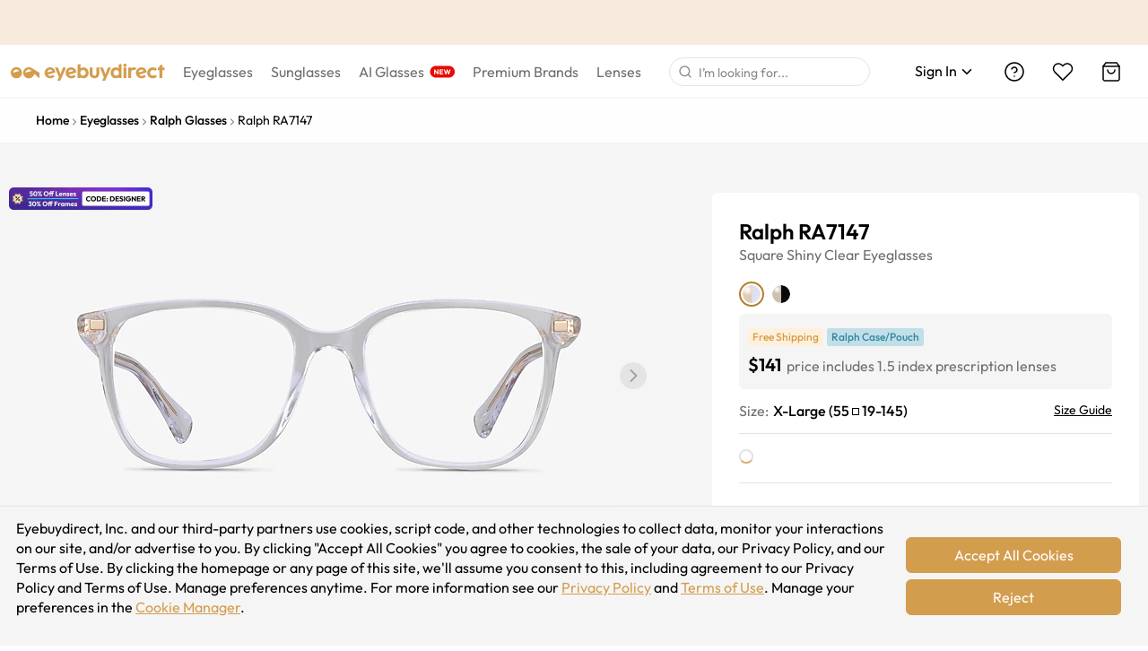

--- FILE ---
content_type: text/html; charset=utf-8
request_url: https://www.eyebuydirect.com/eyeglasses/frames/ralph-ra7147-shiny-clear-xl-28684
body_size: 72776
content:
<!DOCTYPE html><html lang="en-us"><head><meta charSet="utf-8"/><meta name="viewport" content="width=device-width"/><meta http-equiv="x-dns-prefetch-control" content="on"/><link rel="preconnect" href="https://res.ebdcdn.com" crossorigin=""/><link rel="dns-prefetch" href="https://res.ebdcdn.com"/><link rel="preconnect" href="https://img.ebdcdn.com"/><link rel="dns-prefetch" href="https://img.ebdcdn.com"/><link rel="preload" href="https://res.ebdcdn.com/public/fonts/outfit.woff2" as="font" crossorigin="anonymous" type="font/woff2"/><link rel="preconnect" href="https://img.ebdcdn.com" crossorigin=""/><link rel="dns-prefetch" href="https://img.ebdcdn.com"/><link rel="apple-touch-icon" href="https://img.ebdcdn.com/public/images/pwa/pwa-icon-512.png"/><link rel="manifest" href="/manifest.json" crossorigin="use-credentials"/><link rel="icon" type="image/png" href="https://img.ebdcdn.com/public/images/global/favicon-16x16.png" sizes="16x16"/><link rel="icon" type="image/png" href="https://img.ebdcdn.com/public/images/global/favicon-32x32.png" sizes="32x32"/><meta http-equiv="content-language" content="en-us"/><meta name="theme-color" content="#404040"/><meta name="msapplication-TileColor" content="#404040"/><meta name="apple-mobile-web-app-status-bar-style" content="#404040"/><meta property="og:type" content="website"/><meta property="og:site_name" content="Eyebuydirect.com"/><meta name="SKYPE_TOOLBAR" content="SKYPE_TOOLBAR_PARSER_COMPATIBLE"/><meta property="twitter:account_id" content="17480524"/><meta name="p:domain_verify" content="3af05da6417bbb52bd3c245b63d970ba"/><title>Ralph RA7147 - Square Shiny Clear Frame Eyeglasses | Eyebuydirect</title><meta property="og:description" content="Ralph RA7147 Shiny Clear Acetate Eyeglasses from Eyebuydirect. A fashionable frame with great quality and an affordable price. Come see to discover your style."/><meta property="og:url" content="https://www.eyebuydirect.com/eyeglasses/frames/ralph-ra7147-shiny-clear-xl-28684"/><meta property="og:title" content="Ralph RA7147 - Square Shiny Clear Frame Eyeglasses | Eyebuydirect"/><meta property="og:image" content="https://img.ebdcdn.com/product/front/white/lupl02612.jpg"/><meta name="description" content="Ralph RA7147 Shiny Clear Acetate Eyeglasses from Eyebuydirect. A fashionable frame with great quality and an affordable price. Come see to discover your style."/><meta name="robots" content="max-image-preview:large"/><link rel="canonical" href="https://www.eyebuydirect.com/eyeglasses/frames/ralph-ra7147-shiny-clear-xl-28684"/><script type="speculationrules">{"prerender":[{"where":{"and":[{"href_matches":"/product/similar-styles"}]},"eagerness":"eager"}]}</script><link rel="preload" as="image" fetchpriority="high" href="https://img.ebdcdn.com/product/frame/gray/lupl02612_0.jpg?q=85&amp;im=Resize,width=640,height=320,aspect=fill;UnsharpMask,sigma=1.0,gain=1.0"/><link rel="preload" as="image" href="https://img.ebdcdn.com/product/frame/gray/lupl02612_0.jpg?q=85&amp;im=Resize,width=640,height=320,aspect=fill;UnsharpMask,sigma=1.0,gain=1.0"/><meta name="next-head-count" content="34"/><script type="text/javascript" async="">window.NREUM||(NREUM={});NREUM.info = {"agent":"","beacon":"bam.nr-data.net","errorBeacon":"bam.nr-data.net","licenseKey":"NRJS-823d4f9e7281ef76cb5","applicationID":"1403787940","agentToken":null,"applicationTime":177.685516,"transactionName":"bgMEYEQEXUFSAkJQWFdJKFtECFJeWhtTXWJLD0ke","queueTime":0,"ttGuid":"68f36a645d9e97d9"}; (window.NREUM||(NREUM={})).init={privacy:{cookies_enabled:true},ajax:{deny_list:["*"]},feature_flags:["soft_nav"],distributed_tracing:{enabled:true}};(window.NREUM||(NREUM={})).loader_config={agentID:"1588805536",accountID:"2750859",trustKey:"2750859",xpid:"VgECUV5WARABUFFRAAkAX1AB",licenseKey:"NRJS-823d4f9e7281ef76cb5",applicationID:"1403787940",browserID:"1588805536"};;/*! For license information please see nr-loader-full-1.303.0.min.js.LICENSE.txt */
(()=>{var e,t,r={384:(e,t,r)=>{"use strict";r.d(t,{NT:()=>a,US:()=>u,Zm:()=>s,bQ:()=>d,dV:()=>c,pV:()=>l});var n=r(6154),i=r(1863),o=r(1910);const a={beacon:"bam.nr-data.net",errorBeacon:"bam.nr-data.net"};function s(){return n.gm.NREUM||(n.gm.NREUM={}),void 0===n.gm.newrelic&&(n.gm.newrelic=n.gm.NREUM),n.gm.NREUM}function c(){let e=s();return e.o||(e.o={ST:n.gm.setTimeout,SI:n.gm.setImmediate||n.gm.setInterval,CT:n.gm.clearTimeout,XHR:n.gm.XMLHttpRequest,REQ:n.gm.Request,EV:n.gm.Event,PR:n.gm.Promise,MO:n.gm.MutationObserver,FETCH:n.gm.fetch,WS:n.gm.WebSocket},(0,o.i)(...Object.values(e.o))),e}function d(e,t){let r=s();r.initializedAgents??={},t.initializedAt={ms:(0,i.t)(),date:new Date},r.initializedAgents[e]=t}function u(e,t){s()[e]=t}function l(){return function(){let e=s();const t=e.info||{};e.info={beacon:a.beacon,errorBeacon:a.errorBeacon,...t}}(),function(){let e=s();const t=e.init||{};e.init={...t}}(),c(),function(){let e=s();const t=e.loader_config||{};e.loader_config={...t}}(),s()}},782:(e,t,r)=>{"use strict";r.d(t,{T:()=>n});const n=r(860).K7.pageViewTiming},860:(e,t,r)=>{"use strict";r.d(t,{$J:()=>u,K7:()=>c,P3:()=>d,XX:()=>i,Yy:()=>s,df:()=>o,qY:()=>n,v4:()=>a});const n="events",i="jserrors",o="browser/blobs",a="rum",s="browser/logs",c={ajax:"ajax",genericEvents:"generic_events",jserrors:i,logging:"logging",metrics:"metrics",pageAction:"page_action",pageViewEvent:"page_view_event",pageViewTiming:"page_view_timing",sessionReplay:"session_replay",sessionTrace:"session_trace",softNav:"soft_navigations",spa:"spa"},d={[c.pageViewEvent]:1,[c.pageViewTiming]:2,[c.metrics]:3,[c.jserrors]:4,[c.spa]:5,[c.ajax]:6,[c.sessionTrace]:7,[c.softNav]:8,[c.sessionReplay]:9,[c.logging]:10,[c.genericEvents]:11},u={[c.pageViewEvent]:a,[c.pageViewTiming]:n,[c.ajax]:n,[c.spa]:n,[c.softNav]:n,[c.metrics]:i,[c.jserrors]:i,[c.sessionTrace]:o,[c.sessionReplay]:o,[c.logging]:s,[c.genericEvents]:"ins"}},944:(e,t,r)=>{"use strict";r.d(t,{R:()=>i});var n=r(3241);function i(e,t){"function"==typeof console.debug&&(console.debug("New Relic Warning: https://github.com/newrelic/newrelic-browser-agent/blob/main/docs/warning-codes.md#".concat(e),t),(0,n.W)({agentIdentifier:null,drained:null,type:"data",name:"warn",feature:"warn",data:{code:e,secondary:t}}))}},993:(e,t,r)=>{"use strict";r.d(t,{A$:()=>o,ET:()=>a,TZ:()=>s,p_:()=>i});var n=r(860);const i={ERROR:"ERROR",WARN:"WARN",INFO:"INFO",DEBUG:"DEBUG",TRACE:"TRACE"},o={OFF:0,ERROR:1,WARN:2,INFO:3,DEBUG:4,TRACE:5},a="log",s=n.K7.logging},1687:(e,t,r)=>{"use strict";r.d(t,{Ak:()=>d,Ze:()=>f,x3:()=>u});var n=r(3241),i=r(7836),o=r(3606),a=r(860),s=r(2646);const c={};function d(e,t){const r={staged:!1,priority:a.P3[t]||0};l(e),c[e].get(t)||c[e].set(t,r)}function u(e,t){e&&c[e]&&(c[e].get(t)&&c[e].delete(t),g(e,t,!1),c[e].size&&h(e))}function l(e){if(!e)throw new Error("agentIdentifier required");c[e]||(c[e]=new Map)}function f(e="",t="feature",r=!1){if(l(e),!e||!c[e].get(t)||r)return g(e,t);c[e].get(t).staged=!0,h(e)}function h(e){const t=Array.from(c[e]);t.every(([e,t])=>t.staged)&&(t.sort((e,t)=>e[1].priority-t[1].priority),t.forEach(([t])=>{c[e].delete(t),g(e,t)}))}function g(e,t,r=!0){const a=e?i.ee.get(e):i.ee,c=o.i.handlers;if(!a.aborted&&a.backlog&&c){if((0,n.W)({agentIdentifier:e,type:"lifecycle",name:"drain",feature:t}),r){const e=a.backlog[t],r=c[t];if(r){for(let t=0;e&&t<e.length;++t)p(e[t],r);Object.entries(r).forEach(([e,t])=>{Object.values(t||{}).forEach(t=>{t[0]?.on&&t[0]?.context()instanceof s.y&&t[0].on(e,t[1])})})}}a.isolatedBacklog||delete c[t],a.backlog[t]=null,a.emit("drain-"+t,[])}}function p(e,t){var r=e[1];Object.values(t[r]||{}).forEach(t=>{var r=e[0];if(t[0]===r){var n=t[1],i=e[3],o=e[2];n.apply(i,o)}})}},1741:(e,t,r)=>{"use strict";r.d(t,{W:()=>o});var n=r(944),i=r(4261);class o{#e(e,...t){if(this[e]!==o.prototype[e])return this[e](...t);(0,n.R)(35,e)}addPageAction(e,t){return this.#e(i.hG,e,t)}register(e){return this.#e(i.eY,e)}recordCustomEvent(e,t){return this.#e(i.fF,e,t)}setPageViewName(e,t){return this.#e(i.Fw,e,t)}setCustomAttribute(e,t,r){return this.#e(i.cD,e,t,r)}noticeError(e,t){return this.#e(i.o5,e,t)}setUserId(e){return this.#e(i.Dl,e)}setApplicationVersion(e){return this.#e(i.nb,e)}setErrorHandler(e){return this.#e(i.bt,e)}addRelease(e,t){return this.#e(i.k6,e,t)}log(e,t){return this.#e(i.$9,e,t)}start(){return this.#e(i.d3)}finished(e){return this.#e(i.BL,e)}recordReplay(){return this.#e(i.CH)}pauseReplay(){return this.#e(i.Tb)}addToTrace(e){return this.#e(i.U2,e)}setCurrentRouteName(e){return this.#e(i.PA,e)}interaction(e){return this.#e(i.dT,e)}wrapLogger(e,t,r){return this.#e(i.Wb,e,t,r)}measure(e,t){return this.#e(i.V1,e,t)}consent(e){return this.#e(i.Pv,e)}}},1863:(e,t,r)=>{"use strict";function n(){return Math.floor(performance.now())}r.d(t,{t:()=>n})},1910:(e,t,r)=>{"use strict";r.d(t,{i:()=>o});var n=r(944);const i=new Map;function o(...e){return e.every(e=>{if(i.has(e))return i.get(e);const t="function"==typeof e&&e.toString().includes("[native code]");return t||(0,n.R)(64,e?.name||e?.toString()),i.set(e,t),t})}},2555:(e,t,r)=>{"use strict";r.d(t,{D:()=>s,f:()=>a});var n=r(384),i=r(8122);const o={beacon:n.NT.beacon,errorBeacon:n.NT.errorBeacon,licenseKey:void 0,applicationID:void 0,sa:void 0,queueTime:void 0,applicationTime:void 0,ttGuid:void 0,user:void 0,account:void 0,product:void 0,extra:void 0,jsAttributes:{},userAttributes:void 0,atts:void 0,transactionName:void 0,tNamePlain:void 0};function a(e){try{return!!e.licenseKey&&!!e.errorBeacon&&!!e.applicationID}catch(e){return!1}}const s=e=>(0,i.a)(e,o)},2614:(e,t,r)=>{"use strict";r.d(t,{BB:()=>a,H3:()=>n,g:()=>d,iL:()=>c,tS:()=>s,uh:()=>i,wk:()=>o});const n="NRBA",i="SESSION",o=144e5,a=18e5,s={STARTED:"session-started",PAUSE:"session-pause",RESET:"session-reset",RESUME:"session-resume",UPDATE:"session-update"},c={SAME_TAB:"same-tab",CROSS_TAB:"cross-tab"},d={OFF:0,FULL:1,ERROR:2}},2646:(e,t,r)=>{"use strict";r.d(t,{y:()=>n});class n{constructor(e){this.contextId=e}}},2843:(e,t,r)=>{"use strict";r.d(t,{u:()=>i});var n=r(3878);function i(e,t=!1,r,i){(0,n.DD)("visibilitychange",function(){if(t)return void("hidden"===document.visibilityState&&e());e(document.visibilityState)},r,i)}},3241:(e,t,r)=>{"use strict";r.d(t,{W:()=>o});var n=r(6154);const i="newrelic";function o(e={}){try{n.gm.dispatchEvent(new CustomEvent(i,{detail:e}))}catch(e){}}},3304:(e,t,r)=>{"use strict";r.d(t,{A:()=>o});var n=r(7836);const i=()=>{const e=new WeakSet;return(t,r)=>{if("object"==typeof r&&null!==r){if(e.has(r))return;e.add(r)}return r}};function o(e){try{return JSON.stringify(e,i())??""}catch(e){try{n.ee.emit("internal-error",[e])}catch(e){}return""}}},3333:(e,t,r)=>{"use strict";r.d(t,{$v:()=>u,TZ:()=>n,Xh:()=>c,Zp:()=>i,kd:()=>d,mq:()=>s,nf:()=>a,qN:()=>o});const n=r(860).K7.genericEvents,i=["auxclick","click","copy","keydown","paste","scrollend"],o=["focus","blur"],a=4,s=1e3,c=2e3,d=["PageAction","UserAction","BrowserPerformance"],u={RESOURCES:"experimental.resources",REGISTER:"register"}},3434:(e,t,r)=>{"use strict";r.d(t,{Jt:()=>o,YM:()=>d});var n=r(7836),i=r(5607);const o="nr@original:".concat(i.W),a=50;var s=Object.prototype.hasOwnProperty,c=!1;function d(e,t){return e||(e=n.ee),r.inPlace=function(e,t,n,i,o){n||(n="");const a="-"===n.charAt(0);for(let s=0;s<t.length;s++){const c=t[s],d=e[c];l(d)||(e[c]=r(d,a?c+n:n,i,c,o))}},r.flag=o,r;function r(t,r,n,c,d){return l(t)?t:(r||(r=""),nrWrapper[o]=t,function(e,t,r){if(Object.defineProperty&&Object.keys)try{return Object.keys(e).forEach(function(r){Object.defineProperty(t,r,{get:function(){return e[r]},set:function(t){return e[r]=t,t}})}),t}catch(e){u([e],r)}for(var n in e)s.call(e,n)&&(t[n]=e[n])}(t,nrWrapper,e),nrWrapper);function nrWrapper(){var o,s,l,f;let h;try{s=this,o=[...arguments],l="function"==typeof n?n(o,s):n||{}}catch(t){u([t,"",[o,s,c],l],e)}i(r+"start",[o,s,c],l,d);const g=performance.now();let p;try{return f=t.apply(s,o),p=performance.now(),f}catch(e){throw p=performance.now(),i(r+"err",[o,s,e],l,d),h=e,h}finally{const e=p-g,t={start:g,end:p,duration:e,isLongTask:e>=a,methodName:c,thrownError:h};t.isLongTask&&i("long-task",[t,s],l,d),i(r+"end",[o,s,f],l,d)}}}function i(r,n,i,o){if(!c||t){var a=c;c=!0;try{e.emit(r,n,i,t,o)}catch(t){u([t,r,n,i],e)}c=a}}}function u(e,t){t||(t=n.ee);try{t.emit("internal-error",e)}catch(e){}}function l(e){return!(e&&"function"==typeof e&&e.apply&&!e[o])}},3606:(e,t,r)=>{"use strict";r.d(t,{i:()=>o});var n=r(9908);o.on=a;var i=o.handlers={};function o(e,t,r,o){a(o||n.d,i,e,t,r)}function a(e,t,r,i,o){o||(o="feature"),e||(e=n.d);var a=t[o]=t[o]||{};(a[r]=a[r]||[]).push([e,i])}},3738:(e,t,r)=>{"use strict";r.d(t,{He:()=>i,Kp:()=>s,Lc:()=>d,Rz:()=>u,TZ:()=>n,bD:()=>o,d3:()=>a,jx:()=>l,sl:()=>f,uP:()=>c});const n=r(860).K7.sessionTrace,i="bstResource",o="resource",a="-start",s="-end",c="fn"+a,d="fn"+s,u="pushState",l=1e3,f=3e4},3785:(e,t,r)=>{"use strict";r.d(t,{R:()=>c,b:()=>d});var n=r(9908),i=r(1863),o=r(860),a=r(8154),s=r(993);function c(e,t,r={},c=s.p_.INFO,d,u=(0,i.t)()){(0,n.p)(a.xV,["API/logging/".concat(c.toLowerCase(),"/called")],void 0,o.K7.metrics,e),(0,n.p)(s.ET,[u,t,r,c,d],void 0,o.K7.logging,e)}function d(e){return"string"==typeof e&&Object.values(s.p_).some(t=>t===e.toUpperCase().trim())}},3878:(e,t,r)=>{"use strict";function n(e,t){return{capture:e,passive:!1,signal:t}}function i(e,t,r=!1,i){window.addEventListener(e,t,n(r,i))}function o(e,t,r=!1,i){document.addEventListener(e,t,n(r,i))}r.d(t,{DD:()=>o,jT:()=>n,sp:()=>i})},4234:(e,t,r)=>{"use strict";r.d(t,{W:()=>o});var n=r(7836),i=r(1687);class o{constructor(e,t){this.agentIdentifier=e,this.ee=n.ee.get(e),this.featureName=t,this.blocked=!1}deregisterDrain(){(0,i.x3)(this.agentIdentifier,this.featureName)}}},4261:(e,t,r)=>{"use strict";r.d(t,{$9:()=>d,BL:()=>s,CH:()=>h,Dl:()=>R,Fw:()=>y,PA:()=>m,Pl:()=>n,Pv:()=>_,Tb:()=>l,U2:()=>o,V1:()=>T,Wb:()=>x,bt:()=>b,cD:()=>v,d3:()=>w,dT:()=>c,eY:()=>g,fF:()=>f,hG:()=>i,k6:()=>a,nb:()=>p,o5:()=>u});const n="api-",i="addPageAction",o="addToTrace",a="addRelease",s="finished",c="interaction",d="log",u="noticeError",l="pauseReplay",f="recordCustomEvent",h="recordReplay",g="register",p="setApplicationVersion",m="setCurrentRouteName",v="setCustomAttribute",b="setErrorHandler",y="setPageViewName",R="setUserId",w="start",x="wrapLogger",T="measure",_="consent"},4387:(e,t,r)=>{"use strict";function n(e={}){return!(!e.id||!e.name)}function i(e){return"string"==typeof e&&e.trim().length<501||"number"==typeof e}function o(e,t){if(2!==t?.harvestEndpointVersion)return{};const r=t.agentRef.runtime.appMetadata.agents[0].entityGuid;return n(e)?{"mfe.id":e.id,"mfe.name":e.name,eventSource:e.eventSource,"parent.id":e.parent?.id||r}:{"entity.guid":r,appId:t.agentRef.info.applicationID}}r.d(t,{Ux:()=>o,c7:()=>n,yo:()=>i})},5205:(e,t,r)=>{"use strict";r.d(t,{j:()=>A});var n=r(384),i=r(1741);var o=r(2555),a=r(3333);const s=e=>{if(!e||"string"!=typeof e)return!1;try{document.createDocumentFragment().querySelector(e)}catch{return!1}return!0};var c=r(2614),d=r(944),u=r(8122);const l="[data-nr-mask]",f=e=>(0,u.a)(e,(()=>{const e={feature_flags:[],experimental:{allow_registered_children:!1,resources:!1},mask_selector:"*",block_selector:"[data-nr-block]",mask_input_options:{color:!1,date:!1,"datetime-local":!1,email:!1,month:!1,number:!1,range:!1,search:!1,tel:!1,text:!1,time:!1,url:!1,week:!1,textarea:!1,select:!1,password:!0}};return{ajax:{deny_list:void 0,block_internal:!0,enabled:!0,autoStart:!0},api:{get allow_registered_children(){return e.feature_flags.includes(a.$v.REGISTER)||e.experimental.allow_registered_children},set allow_registered_children(t){e.experimental.allow_registered_children=t},duplicate_registered_data:!1},browser_consent_mode:{enabled:!1},distributed_tracing:{enabled:void 0,exclude_newrelic_header:void 0,cors_use_newrelic_header:void 0,cors_use_tracecontext_headers:void 0,allowed_origins:void 0},get feature_flags(){return e.feature_flags},set feature_flags(t){e.feature_flags=t},generic_events:{enabled:!0,autoStart:!0},harvest:{interval:30},jserrors:{enabled:!0,autoStart:!0},logging:{enabled:!0,autoStart:!0},metrics:{enabled:!0,autoStart:!0},obfuscate:void 0,page_action:{enabled:!0},page_view_event:{enabled:!0,autoStart:!0},page_view_timing:{enabled:!0,autoStart:!0},performance:{capture_marks:!1,capture_measures:!1,capture_detail:!0,resources:{get enabled(){return e.feature_flags.includes(a.$v.RESOURCES)||e.experimental.resources},set enabled(t){e.experimental.resources=t},asset_types:[],first_party_domains:[],ignore_newrelic:!0}},privacy:{cookies_enabled:!0},proxy:{assets:void 0,beacon:void 0},session:{expiresMs:c.wk,inactiveMs:c.BB},session_replay:{autoStart:!0,enabled:!1,preload:!1,sampling_rate:10,error_sampling_rate:100,collect_fonts:!1,inline_images:!1,fix_stylesheets:!0,mask_all_inputs:!0,get mask_text_selector(){return e.mask_selector},set mask_text_selector(t){s(t)?e.mask_selector="".concat(t,",").concat(l):""===t||null===t?e.mask_selector=l:(0,d.R)(5,t)},get block_class(){return"nr-block"},get ignore_class(){return"nr-ignore"},get mask_text_class(){return"nr-mask"},get block_selector(){return e.block_selector},set block_selector(t){s(t)?e.block_selector+=",".concat(t):""!==t&&(0,d.R)(6,t)},get mask_input_options(){return e.mask_input_options},set mask_input_options(t){t&&"object"==typeof t?e.mask_input_options={...t,password:!0}:(0,d.R)(7,t)}},session_trace:{enabled:!0,autoStart:!0},soft_navigations:{enabled:!0,autoStart:!0},spa:{enabled:!0,autoStart:!0},ssl:void 0,user_actions:{enabled:!0,elementAttributes:["id","className","tagName","type"]}}})());var h=r(6154),g=r(9324);let p=0;const m={buildEnv:g.F3,distMethod:g.Xs,version:g.xv,originTime:h.WN},v={consented:!1},b={appMetadata:{},get consented(){return this.session?.state?.consent||v.consented},set consented(e){v.consented=e},customTransaction:void 0,denyList:void 0,disabled:!1,harvester:void 0,isolatedBacklog:!1,isRecording:!1,loaderType:void 0,maxBytes:3e4,obfuscator:void 0,onerror:void 0,ptid:void 0,releaseIds:{},session:void 0,timeKeeper:void 0,registeredEntities:[],jsAttributesMetadata:{bytes:0},get harvestCount(){return++p}},y=e=>{const t=(0,u.a)(e,b),r=Object.keys(m).reduce((e,t)=>(e[t]={value:m[t],writable:!1,configurable:!0,enumerable:!0},e),{});return Object.defineProperties(t,r)};var R=r(5701);const w=e=>{const t=e.startsWith("http");e+="/",r.p=t?e:"https://"+e};var x=r(7836),T=r(3241);const _={accountID:void 0,trustKey:void 0,agentID:void 0,licenseKey:void 0,applicationID:void 0,xpid:void 0},E=e=>(0,u.a)(e,_),S=new Set;function A(e,t={},r,a){let{init:s,info:c,loader_config:d,runtime:u={},exposed:l=!0}=t;if(!c){const e=(0,n.pV)();s=e.init,c=e.info,d=e.loader_config}e.init=f(s||{}),e.loader_config=E(d||{}),c.jsAttributes??={},h.bv&&(c.jsAttributes.isWorker=!0),e.info=(0,o.D)(c);const g=e.init,p=[c.beacon,c.errorBeacon];S.has(e.agentIdentifier)||(g.proxy.assets&&(w(g.proxy.assets),p.push(g.proxy.assets)),g.proxy.beacon&&p.push(g.proxy.beacon),e.beacons=[...p],function(e){const t=(0,n.pV)();Object.getOwnPropertyNames(i.W.prototype).forEach(r=>{const n=i.W.prototype[r];if("function"!=typeof n||"constructor"===n)return;let o=t[r];e[r]&&!1!==e.exposed&&"micro-agent"!==e.runtime?.loaderType&&(t[r]=(...t)=>{const n=e[r](...t);return o?o(...t):n})})}(e),(0,n.US)("activatedFeatures",R.B),e.runSoftNavOverSpa&&=!0===g.soft_navigations.enabled&&g.feature_flags.includes("soft_nav")),u.denyList=[...g.ajax.deny_list||[],...g.ajax.block_internal?p:[]],u.ptid=e.agentIdentifier,u.loaderType=r,e.runtime=y(u),S.has(e.agentIdentifier)||(e.ee=x.ee.get(e.agentIdentifier),e.exposed=l,(0,T.W)({agentIdentifier:e.agentIdentifier,drained:!!R.B?.[e.agentIdentifier],type:"lifecycle",name:"initialize",feature:void 0,data:e.config})),S.add(e.agentIdentifier)}},5270:(e,t,r)=>{"use strict";r.d(t,{Aw:()=>a,SR:()=>o,rF:()=>s});var n=r(384),i=r(7767);function o(e){return!!(0,n.dV)().o.MO&&(0,i.V)(e)&&!0===e?.session_trace.enabled}function a(e){return!0===e?.session_replay.preload&&o(e)}function s(e,t){try{if("string"==typeof t?.type){if("password"===t.type.toLowerCase())return"*".repeat(e?.length||0);if(void 0!==t?.dataset?.nrUnmask||t?.classList?.contains("nr-unmask"))return e}}catch(e){}return"string"==typeof e?e.replace(/[\S]/g,"*"):"*".repeat(e?.length||0)}},5289:(e,t,r)=>{"use strict";r.d(t,{GG:()=>o,Qr:()=>s,sB:()=>a});var n=r(3878);function i(){return"undefined"==typeof document||"complete"===document.readyState}function o(e,t){if(i())return e();(0,n.sp)("load",e,t)}function a(e){if(i())return e();(0,n.DD)("DOMContentLoaded",e)}function s(e){if(i())return e();(0,n.sp)("popstate",e)}},5607:(e,t,r)=>{"use strict";r.d(t,{W:()=>n});const n=(0,r(9566).bz)()},5701:(e,t,r)=>{"use strict";r.d(t,{B:()=>o,t:()=>a});var n=r(3241);const i=new Set,o={};function a(e,t){const r=t.agentIdentifier;o[r]??={},e&&"object"==typeof e&&(i.has(r)||(t.ee.emit("rumresp",[e]),o[r]=e,i.add(r),(0,n.W)({agentIdentifier:r,loaded:!0,drained:!0,type:"lifecycle",name:"load",feature:void 0,data:e})))}},6154:(e,t,r)=>{"use strict";r.d(t,{OF:()=>d,RI:()=>i,WN:()=>f,bv:()=>o,gm:()=>a,lR:()=>l,m:()=>c,mw:()=>s,sb:()=>u});var n=r(1863);const i="undefined"!=typeof window&&!!window.document,o="undefined"!=typeof WorkerGlobalScope&&("undefined"!=typeof self&&self instanceof WorkerGlobalScope&&self.navigator instanceof WorkerNavigator||"undefined"!=typeof globalThis&&globalThis instanceof WorkerGlobalScope&&globalThis.navigator instanceof WorkerNavigator),a=i?window:"undefined"!=typeof WorkerGlobalScope&&("undefined"!=typeof self&&self instanceof WorkerGlobalScope&&self||"undefined"!=typeof globalThis&&globalThis instanceof WorkerGlobalScope&&globalThis),s=Boolean("hidden"===a?.document?.visibilityState),c=""+a?.location,d=/iPad|iPhone|iPod/.test(a.navigator?.userAgent),u=d&&"undefined"==typeof SharedWorker,l=(()=>{const e=a.navigator?.userAgent?.match(/Firefox[/\s](\d+\.\d+)/);return Array.isArray(e)&&e.length>=2?+e[1]:0})(),f=Date.now()-(0,n.t)()},6344:(e,t,r)=>{"use strict";r.d(t,{BB:()=>u,Qb:()=>l,TZ:()=>i,Ug:()=>a,Vh:()=>o,_s:()=>s,bc:()=>d,yP:()=>c});var n=r(2614);const i=r(860).K7.sessionReplay,o="errorDuringReplay",a=.12,s={DomContentLoaded:0,Load:1,FullSnapshot:2,IncrementalSnapshot:3,Meta:4,Custom:5},c={[n.g.ERROR]:15e3,[n.g.FULL]:3e5,[n.g.OFF]:0},d={RESET:{message:"Session was reset",sm:"Reset"},IMPORT:{message:"Recorder failed to import",sm:"Import"},TOO_MANY:{message:"429: Too Many Requests",sm:"Too-Many"},TOO_BIG:{message:"Payload was too large",sm:"Too-Big"},CROSS_TAB:{message:"Session Entity was set to OFF on another tab",sm:"Cross-Tab"},ENTITLEMENTS:{message:"Session Replay is not allowed and will not be started",sm:"Entitlement"}},u=5e3,l={API:"api",RESUME:"resume",SWITCH_TO_FULL:"switchToFull",INITIALIZE:"initialize",PRELOAD:"preload"}},6389:(e,t,r)=>{"use strict";function n(e,t=500,r={}){const n=r?.leading||!1;let i;return(...r)=>{n&&void 0===i&&(e.apply(this,r),i=setTimeout(()=>{i=clearTimeout(i)},t)),n||(clearTimeout(i),i=setTimeout(()=>{e.apply(this,r)},t))}}function i(e){let t=!1;return(...r)=>{t||(t=!0,e.apply(this,r))}}r.d(t,{J:()=>i,s:()=>n})},6630:(e,t,r)=>{"use strict";r.d(t,{T:()=>n});const n=r(860).K7.pageViewEvent},6774:(e,t,r)=>{"use strict";r.d(t,{T:()=>n});const n=r(860).K7.jserrors},7295:(e,t,r)=>{"use strict";r.d(t,{Xv:()=>a,gX:()=>i,iW:()=>o});var n=[];function i(e){if(!e||o(e))return!1;if(0===n.length)return!0;for(var t=0;t<n.length;t++){var r=n[t];if("*"===r.hostname)return!1;if(s(r.hostname,e.hostname)&&c(r.pathname,e.pathname))return!1}return!0}function o(e){return void 0===e.hostname}function a(e){if(n=[],e&&e.length)for(var t=0;t<e.length;t++){let r=e[t];if(!r)continue;0===r.indexOf("http://")?r=r.substring(7):0===r.indexOf("https://")&&(r=r.substring(8));const i=r.indexOf("/");let o,a;i>0?(o=r.substring(0,i),a=r.substring(i)):(o=r,a="");let[s]=o.split(":");n.push({hostname:s,pathname:a})}}function s(e,t){return!(e.length>t.length)&&t.indexOf(e)===t.length-e.length}function c(e,t){return 0===e.indexOf("/")&&(e=e.substring(1)),0===t.indexOf("/")&&(t=t.substring(1)),""===e||e===t}},7485:(e,t,r)=>{"use strict";r.d(t,{D:()=>i});var n=r(6154);function i(e){if(0===(e||"").indexOf("data:"))return{protocol:"data"};try{const t=new URL(e,location.href),r={port:t.port,hostname:t.hostname,pathname:t.pathname,search:t.search,protocol:t.protocol.slice(0,t.protocol.indexOf(":")),sameOrigin:t.protocol===n.gm?.location?.protocol&&t.host===n.gm?.location?.host};return r.port&&""!==r.port||("http:"===t.protocol&&(r.port="80"),"https:"===t.protocol&&(r.port="443")),r.pathname&&""!==r.pathname?r.pathname.startsWith("/")||(r.pathname="/".concat(r.pathname)):r.pathname="/",r}catch(e){return{}}}},7699:(e,t,r)=>{"use strict";r.d(t,{It:()=>o,KC:()=>s,No:()=>i,qh:()=>a});var n=r(860);const i=16e3,o=1e6,a="SESSION_ERROR",s={[n.K7.logging]:!0,[n.K7.genericEvents]:!1,[n.K7.jserrors]:!1,[n.K7.ajax]:!1}},7767:(e,t,r)=>{"use strict";r.d(t,{V:()=>i});var n=r(6154);const i=e=>n.RI&&!0===e?.privacy.cookies_enabled},7836:(e,t,r)=>{"use strict";r.d(t,{P:()=>s,ee:()=>c});var n=r(384),i=r(8990),o=r(2646),a=r(5607);const s="nr@context:".concat(a.W),c=function e(t,r){var n={},a={},u={},l=!1;try{l=16===r.length&&d.initializedAgents?.[r]?.runtime.isolatedBacklog}catch(e){}var f={on:g,addEventListener:g,removeEventListener:function(e,t){var r=n[e];if(!r)return;for(var i=0;i<r.length;i++)r[i]===t&&r.splice(i,1)},emit:function(e,r,n,i,o){!1!==o&&(o=!0);if(c.aborted&&!i)return;t&&o&&t.emit(e,r,n);var s=h(n);p(e).forEach(e=>{e.apply(s,r)});var d=v()[a[e]];d&&d.push([f,e,r,s]);return s},get:m,listeners:p,context:h,buffer:function(e,t){const r=v();if(t=t||"feature",f.aborted)return;Object.entries(e||{}).forEach(([e,n])=>{a[n]=t,t in r||(r[t]=[])})},abort:function(){f._aborted=!0,Object.keys(f.backlog).forEach(e=>{delete f.backlog[e]})},isBuffering:function(e){return!!v()[a[e]]},debugId:r,backlog:l?{}:t&&"object"==typeof t.backlog?t.backlog:{},isolatedBacklog:l};return Object.defineProperty(f,"aborted",{get:()=>{let e=f._aborted||!1;return e||(t&&(e=t.aborted),e)}}),f;function h(e){return e&&e instanceof o.y?e:e?(0,i.I)(e,s,()=>new o.y(s)):new o.y(s)}function g(e,t){n[e]=p(e).concat(t)}function p(e){return n[e]||[]}function m(t){return u[t]=u[t]||e(f,t)}function v(){return f.backlog}}(void 0,"globalEE"),d=(0,n.Zm)();d.ee||(d.ee=c)},8122:(e,t,r)=>{"use strict";r.d(t,{a:()=>i});var n=r(944);function i(e,t){try{if(!e||"object"!=typeof e)return(0,n.R)(3);if(!t||"object"!=typeof t)return(0,n.R)(4);const r=Object.create(Object.getPrototypeOf(t),Object.getOwnPropertyDescriptors(t)),o=0===Object.keys(r).length?e:r;for(let a in o)if(void 0!==e[a])try{if(null===e[a]){r[a]=null;continue}Array.isArray(e[a])&&Array.isArray(t[a])?r[a]=Array.from(new Set([...e[a],...t[a]])):"object"==typeof e[a]&&"object"==typeof t[a]?r[a]=i(e[a],t[a]):r[a]=e[a]}catch(e){r[a]||(0,n.R)(1,e)}return r}catch(e){(0,n.R)(2,e)}}},8139:(e,t,r)=>{"use strict";r.d(t,{u:()=>f});var n=r(7836),i=r(3434),o=r(8990),a=r(6154);const s={},c=a.gm.XMLHttpRequest,d="addEventListener",u="removeEventListener",l="nr@wrapped:".concat(n.P);function f(e){var t=function(e){return(e||n.ee).get("events")}(e);if(s[t.debugId]++)return t;s[t.debugId]=1;var r=(0,i.YM)(t,!0);function f(e){r.inPlace(e,[d,u],"-",g)}function g(e,t){return e[1]}return"getPrototypeOf"in Object&&(a.RI&&h(document,f),c&&h(c.prototype,f),h(a.gm,f)),t.on(d+"-start",function(e,t){var n=e[1];if(null!==n&&("function"==typeof n||"object"==typeof n)&&"newrelic"!==e[0]){var i=(0,o.I)(n,l,function(){var e={object:function(){if("function"!=typeof n.handleEvent)return;return n.handleEvent.apply(n,arguments)},function:n}[typeof n];return e?r(e,"fn-",null,e.name||"anonymous"):n});this.wrapped=e[1]=i}}),t.on(u+"-start",function(e){e[1]=this.wrapped||e[1]}),t}function h(e,t,...r){let n=e;for(;"object"==typeof n&&!Object.prototype.hasOwnProperty.call(n,d);)n=Object.getPrototypeOf(n);n&&t(n,...r)}},8154:(e,t,r)=>{"use strict";r.d(t,{z_:()=>o,XG:()=>s,TZ:()=>n,rs:()=>i,xV:()=>a});r(6154),r(9566),r(384);const n=r(860).K7.metrics,i="sm",o="cm",a="storeSupportabilityMetrics",s="storeEventMetrics"},8374:(e,t,r)=>{r.nc=(()=>{try{return document?.currentScript?.nonce}catch(e){}return""})()},8990:(e,t,r)=>{"use strict";r.d(t,{I:()=>i});var n=Object.prototype.hasOwnProperty;function i(e,t,r){if(n.call(e,t))return e[t];var i=r();if(Object.defineProperty&&Object.keys)try{return Object.defineProperty(e,t,{value:i,writable:!0,enumerable:!1}),i}catch(e){}return e[t]=i,i}},9300:(e,t,r)=>{"use strict";r.d(t,{T:()=>n});const n=r(860).K7.ajax},9324:(e,t,r)=>{"use strict";r.d(t,{AJ:()=>a,F3:()=>i,Xs:()=>o,Yq:()=>s,xv:()=>n});const n="1.303.0",i="PROD",o="CDN",a="@newrelic/rrweb",s="1.0.1"},9566:(e,t,r)=>{"use strict";r.d(t,{LA:()=>s,ZF:()=>c,bz:()=>a,el:()=>d});var n=r(6154);const i="xxxxxxxx-xxxx-4xxx-yxxx-xxxxxxxxxxxx";function o(e,t){return e?15&e[t]:16*Math.random()|0}function a(){const e=n.gm?.crypto||n.gm?.msCrypto;let t,r=0;return e&&e.getRandomValues&&(t=e.getRandomValues(new Uint8Array(30))),i.split("").map(e=>"x"===e?o(t,r++).toString(16):"y"===e?(3&o()|8).toString(16):e).join("")}function s(e){const t=n.gm?.crypto||n.gm?.msCrypto;let r,i=0;t&&t.getRandomValues&&(r=t.getRandomValues(new Uint8Array(e)));const a=[];for(var s=0;s<e;s++)a.push(o(r,i++).toString(16));return a.join("")}function c(){return s(16)}function d(){return s(32)}},9908:(e,t,r)=>{"use strict";r.d(t,{d:()=>n,p:()=>i});var n=r(7836).ee.get("handle");function i(e,t,r,i,o){o?(o.buffer([e],i),o.emit(e,t,r)):(n.buffer([e],i),n.emit(e,t,r))}}},n={};function i(e){var t=n[e];if(void 0!==t)return t.exports;var o=n[e]={exports:{}};return r[e](o,o.exports,i),o.exports}i.m=r,i.d=(e,t)=>{for(var r in t)i.o(t,r)&&!i.o(e,r)&&Object.defineProperty(e,r,{enumerable:!0,get:t[r]})},i.f={},i.e=e=>Promise.all(Object.keys(i.f).reduce((t,r)=>(i.f[r](e,t),t),[])),i.u=e=>({95:"nr-full-compressor",222:"nr-full-recorder",891:"nr-full"}[e]+"-1.303.0.min.js"),i.o=(e,t)=>Object.prototype.hasOwnProperty.call(e,t),e={},t="NRBA-1.303.0.PROD:",i.l=(r,n,o,a)=>{if(e[r])e[r].push(n);else{var s,c;if(void 0!==o)for(var d=document.getElementsByTagName("script"),u=0;u<d.length;u++){var l=d[u];if(l.getAttribute("src")==r||l.getAttribute("data-webpack")==t+o){s=l;break}}if(!s){c=!0;var f={891:"sha512-NjTqL37sTIH4ScIjNMSN8m6Ynix4ZSYE49nDzHKiY6gYpNUuEOsC1/5QN5HnuxkYRqn2UlQDJVp4sxJyZEdGXA==",222:"sha512-0Y12t8M+YYLQtd24mGFaBCMEF/U0XGMH+5jVd//rR5jMLhAjTiUIGsby5zwArCbwpIU85j9WgCsn728Y4lf2NQ==",95:"sha512-3/nNcQ5eHnNm+Fc0f0wb/kotkbeU0ggV73r7XesXbR9XYUmBehQI//8iIWuBOFQRevQeyCf3b+bke4vD3EYVaw=="};(s=document.createElement("script")).charset="utf-8",i.nc&&s.setAttribute("nonce",i.nc),s.setAttribute("data-webpack",t+o),s.src=r,0!==s.src.indexOf(window.location.origin+"/")&&(s.crossOrigin="anonymous"),f[a]&&(s.integrity=f[a])}e[r]=[n];var h=(t,n)=>{s.onerror=s.onload=null,clearTimeout(g);var i=e[r];if(delete e[r],s.parentNode&&s.parentNode.removeChild(s),i&&i.forEach(e=>e(n)),t)return t(n)},g=setTimeout(h.bind(null,void 0,{type:"timeout",target:s}),12e4);s.onerror=h.bind(null,s.onerror),s.onload=h.bind(null,s.onload),c&&document.head.appendChild(s)}},i.r=e=>{"undefined"!=typeof Symbol&&Symbol.toStringTag&&Object.defineProperty(e,Symbol.toStringTag,{value:"Module"}),Object.defineProperty(e,"__esModule",{value:!0})},i.p="https://js-agent.newrelic.com/",(()=>{var e={85:0,959:0};i.f.j=(t,r)=>{var n=i.o(e,t)?e[t]:void 0;if(0!==n)if(n)r.push(n[2]);else{var o=new Promise((r,i)=>n=e[t]=[r,i]);r.push(n[2]=o);var a=i.p+i.u(t),s=new Error;i.l(a,r=>{if(i.o(e,t)&&(0!==(n=e[t])&&(e[t]=void 0),n)){var o=r&&("load"===r.type?"missing":r.type),a=r&&r.target&&r.target.src;s.message="Loading chunk "+t+" failed.\n("+o+": "+a+")",s.name="ChunkLoadError",s.type=o,s.request=a,n[1](s)}},"chunk-"+t,t)}};var t=(t,r)=>{var n,o,[a,s,c]=r,d=0;if(a.some(t=>0!==e[t])){for(n in s)i.o(s,n)&&(i.m[n]=s[n]);if(c)c(i)}for(t&&t(r);d<a.length;d++)o=a[d],i.o(e,o)&&e[o]&&e[o][0](),e[o]=0},r=self["webpackChunk:NRBA-1.303.0.PROD"]=self["webpackChunk:NRBA-1.303.0.PROD"]||[];r.forEach(t.bind(null,0)),r.push=t.bind(null,r.push.bind(r))})(),(()=>{"use strict";i(8374);var e=i(9566),t=i(1741);class r extends t.W{agentIdentifier=(0,e.LA)(16)}var n=i(860);const o=Object.values(n.K7);var a=i(5205);var s=i(9908),c=i(1863),d=i(4261),u=i(3241),l=i(944),f=i(5701),h=i(8154);function g(e,t,i,o){const a=o||i;!a||a[e]&&a[e]!==r.prototype[e]||(a[e]=function(){(0,s.p)(h.xV,["API/"+e+"/called"],void 0,n.K7.metrics,i.ee),(0,u.W)({agentIdentifier:i.agentIdentifier,drained:!!f.B?.[i.agentIdentifier],type:"data",name:"api",feature:d.Pl+e,data:{}});try{return t.apply(this,arguments)}catch(e){(0,l.R)(23,e)}})}function p(e,t,r,n,i){const o=e.info;null===r?delete o.jsAttributes[t]:o.jsAttributes[t]=r,(i||null===r)&&(0,s.p)(d.Pl+n,[(0,c.t)(),t,r],void 0,"session",e.ee)}var m=i(1687),v=i(4234),b=i(5289),y=i(6154),R=i(5270),w=i(7767),x=i(6389),T=i(7699);class _ extends v.W{constructor(e,t){super(e.agentIdentifier,t),this.agentRef=e,this.abortHandler=void 0,this.featAggregate=void 0,this.loadedSuccessfully=void 0,this.onAggregateImported=new Promise(e=>{this.loadedSuccessfully=e}),this.deferred=Promise.resolve(),!1===e.init[this.featureName].autoStart?this.deferred=new Promise((t,r)=>{this.ee.on("manual-start-all",(0,x.J)(()=>{(0,m.Ak)(e.agentIdentifier,this.featureName),t()}))}):(0,m.Ak)(e.agentIdentifier,t)}importAggregator(e,t,r={}){if(this.featAggregate)return;const n=async()=>{let n;await this.deferred;try{if((0,w.V)(e.init)){const{setupAgentSession:t}=await i.e(891).then(i.bind(i,8766));n=t(e)}}catch(e){(0,l.R)(20,e),this.ee.emit("internal-error",[e]),(0,s.p)(T.qh,[e],void 0,this.featureName,this.ee)}try{if(!this.#t(this.featureName,n,e.init))return(0,m.Ze)(this.agentIdentifier,this.featureName),void this.loadedSuccessfully(!1);const{Aggregate:i}=await t();this.featAggregate=new i(e,r),e.runtime.harvester.initializedAggregates.push(this.featAggregate),this.loadedSuccessfully(!0)}catch(e){(0,l.R)(34,e),this.abortHandler?.(),(0,m.Ze)(this.agentIdentifier,this.featureName,!0),this.loadedSuccessfully(!1),this.ee&&this.ee.abort()}};y.RI?(0,b.GG)(()=>n(),!0):n()}#t(e,t,r){if(this.blocked)return!1;switch(e){case n.K7.sessionReplay:return(0,R.SR)(r)&&!!t;case n.K7.sessionTrace:return!!t;default:return!0}}}var E=i(6630),S=i(2614);class A extends _{static featureName=E.T;constructor(e){var t;super(e,E.T),this.setupInspectionEvents(e.agentIdentifier),t=e,g(d.Fw,function(e,r){"string"==typeof e&&("/"!==e.charAt(0)&&(e="/"+e),t.runtime.customTransaction=(r||"http://custom.transaction")+e,(0,s.p)(d.Pl+d.Fw,[(0,c.t)()],void 0,void 0,t.ee))},t),this.importAggregator(e,()=>i.e(891).then(i.bind(i,7550)))}setupInspectionEvents(e){const t=(t,r)=>{t&&(0,u.W)({agentIdentifier:e,timeStamp:t.timeStamp,loaded:"complete"===t.target.readyState,type:"window",name:r,data:t.target.location+""})};(0,b.sB)(e=>{t(e,"DOMContentLoaded")}),(0,b.GG)(e=>{t(e,"load")}),(0,b.Qr)(e=>{t(e,"navigate")}),this.ee.on(S.tS.UPDATE,(t,r)=>{(0,u.W)({agentIdentifier:e,type:"lifecycle",name:"session",data:r})})}}var O=i(384);var N=i(2843),I=i(3878),P=i(782);class k extends _{static featureName=P.T;constructor(e){super(e,P.T),y.RI&&((0,N.u)(()=>(0,s.p)("docHidden",[(0,c.t)()],void 0,P.T,this.ee),!0),(0,I.sp)("pagehide",()=>(0,s.p)("winPagehide",[(0,c.t)()],void 0,P.T,this.ee)),this.importAggregator(e,()=>i.e(891).then(i.bind(i,9917))))}}class j extends _{static featureName=h.TZ;constructor(e){super(e,h.TZ),y.RI&&document.addEventListener("securitypolicyviolation",e=>{(0,s.p)(h.xV,["Generic/CSPViolation/Detected"],void 0,this.featureName,this.ee)}),this.importAggregator(e,()=>i.e(891).then(i.bind(i,6555)))}}var C=i(6774),L=i(3304);class H{constructor(e,t,r,n,i){this.name="UncaughtError",this.message="string"==typeof e?e:(0,L.A)(e),this.sourceURL=t,this.line=r,this.column=n,this.__newrelic=i}}function M(e){return B(e)?e:new H(void 0!==e?.message?e.message:e,e?.filename||e?.sourceURL,e?.lineno||e?.line,e?.colno||e?.col,e?.__newrelic,e?.cause)}function K(e){const t="Unhandled Promise Rejection: ";if(!e?.reason)return;if(B(e.reason)){try{e.reason.message.startsWith(t)||(e.reason.message=t+e.reason.message)}catch(e){}return M(e.reason)}const r=M(e.reason);return(r.message||"").startsWith(t)||(r.message=t+r.message),r}function D(e){if(e.error instanceof SyntaxError&&!/:\d+$/.test(e.error.stack?.trim())){const t=new H(e.message,e.filename,e.lineno,e.colno,e.error.__newrelic,e.cause);return t.name=SyntaxError.name,t}return B(e.error)?e.error:M(e)}function B(e){return e instanceof Error&&!!e.stack}function W(e,t,r,i,o=(0,c.t)()){"string"==typeof e&&(e=new Error(e)),(0,s.p)("err",[e,o,!1,t,r.runtime.isRecording,void 0,i],void 0,n.K7.jserrors,r.ee),(0,s.p)("uaErr",[],void 0,n.K7.genericEvents,r.ee)}var F=i(4387),U=i(993),V=i(3785);function G(e,{customAttributes:t={},level:r=U.p_.INFO}={},n,i,o=(0,c.t)()){(0,V.R)(n.ee,e,t,r,i,o)}function z(e,t,r,i,o=(0,c.t)()){(0,s.p)(d.Pl+d.hG,[o,e,t,i],void 0,n.K7.genericEvents,r.ee)}function Z(e,t,r,i,o=(0,c.t)()){const{start:a,end:u,customAttributes:f}=t||{},h={customAttributes:f||{}};if("object"!=typeof h.customAttributes||"string"!=typeof e||0===e.length)return void(0,l.R)(57);const g=(e,t)=>null==e?t:"number"==typeof e?e:e instanceof PerformanceMark?e.startTime:Number.NaN;if(h.start=g(a,0),h.end=g(u,o),Number.isNaN(h.start)||Number.isNaN(h.end))(0,l.R)(57);else{if(h.duration=h.end-h.start,!(h.duration<0))return(0,s.p)(d.Pl+d.V1,[h,e,i],void 0,n.K7.genericEvents,r.ee),h;(0,l.R)(58)}}function q(e,t={},r,i,o=(0,c.t)()){(0,s.p)(d.Pl+d.fF,[o,e,t,i],void 0,n.K7.genericEvents,r.ee)}function X(e){g(d.eY,function(t){return Y(e,t)},e)}function Y(e,t,r){const i={};(0,l.R)(54,"newrelic.register"),t||={},t.eventSource="MicroFrontendBrowserAgent",t.licenseKey||=e.info.licenseKey,t.blocked=!1,t.parent=r||{};let o=()=>{};const a=e.runtime.registeredEntities,d=a.find(({metadata:{target:{id:e,name:r}}})=>e===t.id);if(d)return d.metadata.target.name!==t.name&&(d.metadata.target.name=t.name),d;const u=e=>{t.blocked=!0,o=e};e.init.api.allow_registered_children||u((0,x.J)(()=>(0,l.R)(55))),(0,F.c7)(t)||u((0,x.J)(()=>(0,l.R)(48,t))),(0,F.yo)(t.id)&&(0,F.yo)(t.name)||u((0,x.J)(()=>(0,l.R)(48,t)));const f={addPageAction:(r,n={})=>m(z,[r,{...i,...n},e],t),log:(r,n={})=>m(G,[r,{...n,customAttributes:{...i,...n.customAttributes||{}}},e],t),measure:(r,n={})=>m(Z,[r,{...n,customAttributes:{...i,...n.customAttributes||{}}},e],t),noticeError:(r,n={})=>m(W,[r,{...i,...n},e],t),register:(t={})=>m(Y,[e,t],f.metadata.target),recordCustomEvent:(r,n={})=>m(q,[r,{...i,...n},e],t),setApplicationVersion:e=>p("application.version",e),setCustomAttribute:(e,t)=>p(e,t),setUserId:e=>p("enduser.id",e),metadata:{customAttributes:i,target:t}},g=()=>(t.blocked&&o(),t.blocked);g()||a.push(f);const p=(e,t)=>{g()||(i[e]=t)},m=(t,r,i)=>{if(g())return;const o=(0,c.t)();(0,s.p)(h.xV,["API/register/".concat(t.name,"/called")],void 0,n.K7.metrics,e.ee);try{return e.init.api.duplicate_registered_data&&"register"!==t.name&&t(...r,void 0,o),t(...r,i,o)}catch(e){(0,l.R)(50,e)}};return f}class J extends _{static featureName=C.T;constructor(e){var t;super(e,C.T),t=e,g(d.o5,(e,r)=>W(e,r,t),t),function(e){g(d.bt,function(t){e.runtime.onerror=t},e)}(e),function(e){let t=0;g(d.k6,function(e,r){++t>10||(this.runtime.releaseIds[e.slice(-200)]=(""+r).slice(-200))},e)}(e),X(e);try{this.removeOnAbort=new AbortController}catch(e){}this.ee.on("internal-error",(t,r)=>{this.abortHandler&&(0,s.p)("ierr",[M(t),(0,c.t)(),!0,{},e.runtime.isRecording,r],void 0,this.featureName,this.ee)}),y.gm.addEventListener("unhandledrejection",t=>{this.abortHandler&&(0,s.p)("err",[K(t),(0,c.t)(),!1,{unhandledPromiseRejection:1},e.runtime.isRecording],void 0,this.featureName,this.ee)},(0,I.jT)(!1,this.removeOnAbort?.signal)),y.gm.addEventListener("error",t=>{this.abortHandler&&(0,s.p)("err",[D(t),(0,c.t)(),!1,{},e.runtime.isRecording],void 0,this.featureName,this.ee)},(0,I.jT)(!1,this.removeOnAbort?.signal)),this.abortHandler=this.#r,this.importAggregator(e,()=>i.e(891).then(i.bind(i,2176)))}#r(){this.removeOnAbort?.abort(),this.abortHandler=void 0}}var Q=i(8990);let ee=1;function te(e){const t=typeof e;return!e||"object"!==t&&"function"!==t?-1:e===y.gm?0:(0,Q.I)(e,"nr@id",function(){return ee++})}function re(e){if("string"==typeof e&&e.length)return e.length;if("object"==typeof e){if("undefined"!=typeof ArrayBuffer&&e instanceof ArrayBuffer&&e.byteLength)return e.byteLength;if("undefined"!=typeof Blob&&e instanceof Blob&&e.size)return e.size;if(!("undefined"!=typeof FormData&&e instanceof FormData))try{return(0,L.A)(e).length}catch(e){return}}}var ne=i(8139),ie=i(7836),oe=i(3434);const ae={},se=["open","send"];function ce(e){var t=e||ie.ee;const r=function(e){return(e||ie.ee).get("xhr")}(t);if(void 0===y.gm.XMLHttpRequest)return r;if(ae[r.debugId]++)return r;ae[r.debugId]=1,(0,ne.u)(t);var n=(0,oe.YM)(r),i=y.gm.XMLHttpRequest,o=y.gm.MutationObserver,a=y.gm.Promise,s=y.gm.setInterval,c="readystatechange",d=["onload","onerror","onabort","onloadstart","onloadend","onprogress","ontimeout"],u=[],f=y.gm.XMLHttpRequest=function(e){const t=new i(e),o=r.context(t);try{r.emit("new-xhr",[t],o),t.addEventListener(c,(a=o,function(){var e=this;e.readyState>3&&!a.resolved&&(a.resolved=!0,r.emit("xhr-resolved",[],e)),n.inPlace(e,d,"fn-",b)}),(0,I.jT)(!1))}catch(e){(0,l.R)(15,e);try{r.emit("internal-error",[e])}catch(e){}}var a;return t};function h(e,t){n.inPlace(t,["onreadystatechange"],"fn-",b)}if(function(e,t){for(var r in e)t[r]=e[r]}(i,f),f.prototype=i.prototype,n.inPlace(f.prototype,se,"-xhr-",b),r.on("send-xhr-start",function(e,t){h(e,t),function(e){u.push(e),o&&(g?g.then(v):s?s(v):(p=-p,m.data=p))}(t)}),r.on("open-xhr-start",h),o){var g=a&&a.resolve();if(!s&&!a){var p=1,m=document.createTextNode(p);new o(v).observe(m,{characterData:!0})}}else t.on("fn-end",function(e){e[0]&&e[0].type===c||v()});function v(){for(var e=0;e<u.length;e++)h(0,u[e]);u.length&&(u=[])}function b(e,t){return t}return r}var de="fetch-",ue=de+"body-",le=["arrayBuffer","blob","json","text","formData"],fe=y.gm.Request,he=y.gm.Response,ge="prototype";const pe={};function me(e){const t=function(e){return(e||ie.ee).get("fetch")}(e);if(!(fe&&he&&y.gm.fetch))return t;if(pe[t.debugId]++)return t;function r(e,r,n){var i=e[r];"function"==typeof i&&(e[r]=function(){var e,r=[...arguments],o={};t.emit(n+"before-start",[r],o),o[ie.P]&&o[ie.P].dt&&(e=o[ie.P].dt);var a=i.apply(this,r);return t.emit(n+"start",[r,e],a),a.then(function(e){return t.emit(n+"end",[null,e],a),e},function(e){throw t.emit(n+"end",[e],a),e})})}return pe[t.debugId]=1,le.forEach(e=>{r(fe[ge],e,ue),r(he[ge],e,ue)}),r(y.gm,"fetch",de),t.on(de+"end",function(e,r){var n=this;if(r){var i=r.headers.get("content-length");null!==i&&(n.rxSize=i),t.emit(de+"done",[null,r],n)}else t.emit(de+"done",[e],n)}),t}var ve=i(7485);class be{constructor(e){this.agentRef=e}generateTracePayload(t){const r=this.agentRef.loader_config;if(!this.shouldGenerateTrace(t)||!r)return null;var n=(r.accountID||"").toString()||null,i=(r.agentID||"").toString()||null,o=(r.trustKey||"").toString()||null;if(!n||!i)return null;var a=(0,e.ZF)(),s=(0,e.el)(),c=Date.now(),d={spanId:a,traceId:s,timestamp:c};return(t.sameOrigin||this.isAllowedOrigin(t)&&this.useTraceContextHeadersForCors())&&(d.traceContextParentHeader=this.generateTraceContextParentHeader(a,s),d.traceContextStateHeader=this.generateTraceContextStateHeader(a,c,n,i,o)),(t.sameOrigin&&!this.excludeNewrelicHeader()||!t.sameOrigin&&this.isAllowedOrigin(t)&&this.useNewrelicHeaderForCors())&&(d.newrelicHeader=this.generateTraceHeader(a,s,c,n,i,o)),d}generateTraceContextParentHeader(e,t){return"00-"+t+"-"+e+"-01"}generateTraceContextStateHeader(e,t,r,n,i){return i+"@nr=0-1-"+r+"-"+n+"-"+e+"----"+t}generateTraceHeader(e,t,r,n,i,o){if(!("function"==typeof y.gm?.btoa))return null;var a={v:[0,1],d:{ty:"Browser",ac:n,ap:i,id:e,tr:t,ti:r}};return o&&n!==o&&(a.d.tk=o),btoa((0,L.A)(a))}shouldGenerateTrace(e){return this.agentRef.init?.distributed_tracing?.enabled&&this.isAllowedOrigin(e)}isAllowedOrigin(e){var t=!1;const r=this.agentRef.init?.distributed_tracing;if(e.sameOrigin)t=!0;else if(r?.allowed_origins instanceof Array)for(var n=0;n<r.allowed_origins.length;n++){var i=(0,ve.D)(r.allowed_origins[n]);if(e.hostname===i.hostname&&e.protocol===i.protocol&&e.port===i.port){t=!0;break}}return t}excludeNewrelicHeader(){var e=this.agentRef.init?.distributed_tracing;return!!e&&!!e.exclude_newrelic_header}useNewrelicHeaderForCors(){var e=this.agentRef.init?.distributed_tracing;return!!e&&!1!==e.cors_use_newrelic_header}useTraceContextHeadersForCors(){var e=this.agentRef.init?.distributed_tracing;return!!e&&!!e.cors_use_tracecontext_headers}}var ye=i(9300),Re=i(7295);function we(e){return"string"==typeof e?e:e instanceof(0,O.dV)().o.REQ?e.url:y.gm?.URL&&e instanceof URL?e.href:void 0}var xe=["load","error","abort","timeout"],Te=xe.length,_e=(0,O.dV)().o.REQ,Ee=(0,O.dV)().o.XHR;const Se="X-NewRelic-App-Data";class Ae extends _{static featureName=ye.T;constructor(e){super(e,ye.T),this.dt=new be(e),this.handler=(e,t,r,n)=>(0,s.p)(e,t,r,n,this.ee);try{const e={xmlhttprequest:"xhr",fetch:"fetch",beacon:"beacon"};y.gm?.performance?.getEntriesByType("resource").forEach(t=>{if(t.initiatorType in e&&0!==t.responseStatus){const r={status:t.responseStatus},i={rxSize:t.transferSize,duration:Math.floor(t.duration),cbTime:0};Oe(r,t.name),this.handler("xhr",[r,i,t.startTime,t.responseEnd,e[t.initiatorType]],void 0,n.K7.ajax)}})}catch(e){}me(this.ee),ce(this.ee),function(e,t,r,i){function o(e){var t=this;t.totalCbs=0,t.called=0,t.cbTime=0,t.end=_,t.ended=!1,t.xhrGuids={},t.lastSize=null,t.loadCaptureCalled=!1,t.params=this.params||{},t.metrics=this.metrics||{},t.latestLongtaskEnd=0,e.addEventListener("load",function(r){E(t,e)},(0,I.jT)(!1)),y.lR||e.addEventListener("progress",function(e){t.lastSize=e.loaded},(0,I.jT)(!1))}function a(e){this.params={method:e[0]},Oe(this,e[1]),this.metrics={}}function d(t,r){e.loader_config.xpid&&this.sameOrigin&&r.setRequestHeader("X-NewRelic-ID",e.loader_config.xpid);var n=i.generateTracePayload(this.parsedOrigin);if(n){var o=!1;n.newrelicHeader&&(r.setRequestHeader("newrelic",n.newrelicHeader),o=!0),n.traceContextParentHeader&&(r.setRequestHeader("traceparent",n.traceContextParentHeader),n.traceContextStateHeader&&r.setRequestHeader("tracestate",n.traceContextStateHeader),o=!0),o&&(this.dt=n)}}function u(e,r){var n=this.metrics,i=e[0],o=this;if(n&&i){var a=re(i);a&&(n.txSize=a)}this.startTime=(0,c.t)(),this.body=i,this.listener=function(e){try{"abort"!==e.type||o.loadCaptureCalled||(o.params.aborted=!0),("load"!==e.type||o.called===o.totalCbs&&(o.onloadCalled||"function"!=typeof r.onload)&&"function"==typeof o.end)&&o.end(r)}catch(e){try{t.emit("internal-error",[e])}catch(e){}}};for(var s=0;s<Te;s++)r.addEventListener(xe[s],this.listener,(0,I.jT)(!1))}function l(e,t,r){this.cbTime+=e,t?this.onloadCalled=!0:this.called+=1,this.called!==this.totalCbs||!this.onloadCalled&&"function"==typeof r.onload||"function"!=typeof this.end||this.end(r)}function f(e,t){var r=""+te(e)+!!t;this.xhrGuids&&!this.xhrGuids[r]&&(this.xhrGuids[r]=!0,this.totalCbs+=1)}function g(e,t){var r=""+te(e)+!!t;this.xhrGuids&&this.xhrGuids[r]&&(delete this.xhrGuids[r],this.totalCbs-=1)}function p(){this.endTime=(0,c.t)()}function m(e,r){r instanceof Ee&&"load"===e[0]&&t.emit("xhr-load-added",[e[1],e[2]],r)}function v(e,r){r instanceof Ee&&"load"===e[0]&&t.emit("xhr-load-removed",[e[1],e[2]],r)}function b(e,t,r){t instanceof Ee&&("onload"===r&&(this.onload=!0),("load"===(e[0]&&e[0].type)||this.onload)&&(this.xhrCbStart=(0,c.t)()))}function R(e,r){this.xhrCbStart&&t.emit("xhr-cb-time",[(0,c.t)()-this.xhrCbStart,this.onload,r],r)}function w(e){var t,r=e[1]||{};if("string"==typeof e[0]?0===(t=e[0]).length&&y.RI&&(t=""+y.gm.location.href):e[0]&&e[0].url?t=e[0].url:y.gm?.URL&&e[0]&&e[0]instanceof URL?t=e[0].href:"function"==typeof e[0].toString&&(t=e[0].toString()),"string"==typeof t&&0!==t.length){t&&(this.parsedOrigin=(0,ve.D)(t),this.sameOrigin=this.parsedOrigin.sameOrigin);var n=i.generateTracePayload(this.parsedOrigin);if(n&&(n.newrelicHeader||n.traceContextParentHeader))if(e[0]&&e[0].headers)s(e[0].headers,n)&&(this.dt=n);else{var o={};for(var a in r)o[a]=r[a];o.headers=new Headers(r.headers||{}),s(o.headers,n)&&(this.dt=n),e.length>1?e[1]=o:e.push(o)}}function s(e,t){var r=!1;return t.newrelicHeader&&(e.set("newrelic",t.newrelicHeader),r=!0),t.traceContextParentHeader&&(e.set("traceparent",t.traceContextParentHeader),t.traceContextStateHeader&&e.set("tracestate",t.traceContextStateHeader),r=!0),r}}function x(e,t){this.params={},this.metrics={},this.startTime=(0,c.t)(),this.dt=t,e.length>=1&&(this.target=e[0]),e.length>=2&&(this.opts=e[1]);var r=this.opts||{},n=this.target;Oe(this,we(n));var i=(""+(n&&n instanceof _e&&n.method||r.method||"GET")).toUpperCase();this.params.method=i,this.body=r.body,this.txSize=re(r.body)||0}function T(e,t){if(this.endTime=(0,c.t)(),this.params||(this.params={}),(0,Re.iW)(this.params))return;let i;this.params.status=t?t.status:0,"string"==typeof this.rxSize&&this.rxSize.length>0&&(i=+this.rxSize);const o={txSize:this.txSize,rxSize:i,duration:(0,c.t)()-this.startTime};r("xhr",[this.params,o,this.startTime,this.endTime,"fetch"],this,n.K7.ajax)}function _(e){const t=this.params,i=this.metrics;if(!this.ended){this.ended=!0;for(let t=0;t<Te;t++)e.removeEventListener(xe[t],this.listener,!1);t.aborted||(0,Re.iW)(t)||(i.duration=(0,c.t)()-this.startTime,this.loadCaptureCalled||4!==e.readyState?null==t.status&&(t.status=0):E(this,e),i.cbTime=this.cbTime,r("xhr",[t,i,this.startTime,this.endTime,"xhr"],this,n.K7.ajax))}}function E(e,r){e.params.status=r.status;var i=function(e,t){var r=e.responseType;return"json"===r&&null!==t?t:"arraybuffer"===r||"blob"===r||"json"===r?re(e.response):"text"===r||""===r||void 0===r?re(e.responseText):void 0}(r,e.lastSize);if(i&&(e.metrics.rxSize=i),e.sameOrigin&&r.getAllResponseHeaders().indexOf(Se)>=0){var o=r.getResponseHeader(Se);o&&((0,s.p)(h.rs,["Ajax/CrossApplicationTracing/Header/Seen"],void 0,n.K7.metrics,t),e.params.cat=o.split(", ").pop())}e.loadCaptureCalled=!0}t.on("new-xhr",o),t.on("open-xhr-start",a),t.on("open-xhr-end",d),t.on("send-xhr-start",u),t.on("xhr-cb-time",l),t.on("xhr-load-added",f),t.on("xhr-load-removed",g),t.on("xhr-resolved",p),t.on("addEventListener-end",m),t.on("removeEventListener-end",v),t.on("fn-end",R),t.on("fetch-before-start",w),t.on("fetch-start",x),t.on("fn-start",b),t.on("fetch-done",T)}(e,this.ee,this.handler,this.dt),this.importAggregator(e,()=>i.e(891).then(i.bind(i,3845)))}}function Oe(e,t){var r=(0,ve.D)(t),n=e.params||e;n.hostname=r.hostname,n.port=r.port,n.protocol=r.protocol,n.host=r.hostname+":"+r.port,n.pathname=r.pathname,e.parsedOrigin=r,e.sameOrigin=r.sameOrigin}const Ne={},Ie=["pushState","replaceState"];function Pe(e){const t=function(e){return(e||ie.ee).get("history")}(e);return!y.RI||Ne[t.debugId]++||(Ne[t.debugId]=1,(0,oe.YM)(t).inPlace(window.history,Ie,"-")),t}var ke=i(3738);function je(e){g(d.BL,function(t=Date.now()){const r=t-y.WN;r<0&&(0,l.R)(62,t),(0,s.p)(h.XG,[d.BL,{time:r}],void 0,n.K7.metrics,e.ee),e.addToTrace({name:d.BL,start:t,origin:"nr"}),(0,s.p)(d.Pl+d.hG,[r,d.BL],void 0,n.K7.genericEvents,e.ee)},e)}const{He:Ce,bD:Le,d3:He,Kp:Me,TZ:Ke,Lc:De,uP:Be,Rz:We}=ke;class Fe extends _{static featureName=Ke;constructor(e){var t;super(e,Ke),t=e,g(d.U2,function(e){if(!(e&&"object"==typeof e&&e.name&&e.start))return;const r={n:e.name,s:e.start-y.WN,e:(e.end||e.start)-y.WN,o:e.origin||"",t:"api"};r.s<0||r.e<0||r.e<r.s?(0,l.R)(61,{start:r.s,end:r.e}):(0,s.p)("bstApi",[r],void 0,n.K7.sessionTrace,t.ee)},t),je(e);if(!(0,w.V)(e.init))return void this.deregisterDrain();const r=this.ee;let o;Pe(r),this.eventsEE=(0,ne.u)(r),this.eventsEE.on(Be,function(e,t){this.bstStart=(0,c.t)()}),this.eventsEE.on(De,function(e,t){(0,s.p)("bst",[e[0],t,this.bstStart,(0,c.t)()],void 0,n.K7.sessionTrace,r)}),r.on(We+He,function(e){this.time=(0,c.t)(),this.startPath=location.pathname+location.hash}),r.on(We+Me,function(e){(0,s.p)("bstHist",[location.pathname+location.hash,this.startPath,this.time],void 0,n.K7.sessionTrace,r)});try{o=new PerformanceObserver(e=>{const t=e.getEntries();(0,s.p)(Ce,[t],void 0,n.K7.sessionTrace,r)}),o.observe({type:Le,buffered:!0})}catch(e){}this.importAggregator(e,()=>i.e(891).then(i.bind(i,6974)),{resourceObserver:o})}}var Ue=i(6344);class Ve extends _{static featureName=Ue.TZ;#n;recorder;constructor(e){var t;let r;super(e,Ue.TZ),t=e,g(d.CH,function(){(0,s.p)(d.CH,[],void 0,n.K7.sessionReplay,t.ee)},t),function(e){g(d.Tb,function(){(0,s.p)(d.Tb,[],void 0,n.K7.sessionReplay,e.ee)},e)}(e);try{r=JSON.parse(localStorage.getItem("".concat(S.H3,"_").concat(S.uh)))}catch(e){}(0,R.SR)(e.init)&&this.ee.on(d.CH,()=>this.#i()),this.#o(r)&&this.importRecorder().then(e=>{e.startRecording(Ue.Qb.PRELOAD,r?.sessionReplayMode)}),this.importAggregator(this.agentRef,()=>i.e(891).then(i.bind(i,6167)),this),this.ee.on("err",e=>{this.blocked||this.agentRef.runtime.isRecording&&(this.errorNoticed=!0,(0,s.p)(Ue.Vh,[e],void 0,this.featureName,this.ee))})}#o(e){return e&&(e.sessionReplayMode===S.g.FULL||e.sessionReplayMode===S.g.ERROR)||(0,R.Aw)(this.agentRef.init)}importRecorder(){return this.recorder?Promise.resolve(this.recorder):(this.#n??=Promise.all([i.e(891),i.e(222)]).then(i.bind(i,4866)).then(({Recorder:e})=>(this.recorder=new e(this),this.recorder)).catch(e=>{throw this.ee.emit("internal-error",[e]),this.blocked=!0,e}),this.#n)}#i(){this.blocked||(this.featAggregate?this.featAggregate.mode!==S.g.FULL&&this.featAggregate.initializeRecording(S.g.FULL,!0,Ue.Qb.API):this.importRecorder().then(()=>{this.recorder.startRecording(Ue.Qb.API,S.g.FULL)}))}}var Ge=i(3333);class ze extends _{static featureName=Ge.TZ;constructor(e){super(e,Ge.TZ);const t=[e.init.page_action.enabled,e.init.performance.capture_marks,e.init.performance.capture_measures,e.init.user_actions.enabled,e.init.performance.resources.enabled];var r;r=e,g(d.hG,(e,t)=>z(e,t,r),r),function(e){g(d.fF,(t,r)=>q(t,r,e),e)}(e),je(e),X(e),function(e){g(d.V1,(t,r)=>Z(t,r,e),e)}(e);const o=e.init.feature_flags.includes("user_frustrations");let a;if(y.RI&&o&&(me(this.ee),ce(this.ee),a=Pe(this.ee)),y.RI){if(e.init.user_actions.enabled&&(Ge.Zp.forEach(e=>(0,I.sp)(e,e=>(0,s.p)("ua",[e],void 0,this.featureName,this.ee),!0)),Ge.qN.forEach(e=>{const t=(0,x.s)(e=>{(0,s.p)("ua",[e],void 0,this.featureName,this.ee)},500,{leading:!0});(0,I.sp)(e,t)}),o)){function c(t){const r=(0,ve.D)(t);return e.beacons.includes(r.hostname+":"+r.port)}function u(){a.emit("navChange")}y.gm.addEventListener("error",()=>{(0,s.p)("uaErr",[],void 0,n.K7.genericEvents,this.ee)},(0,I.jT)(!1,this.removeOnAbort?.signal)),this.ee.on("open-xhr-start",(e,t)=>{c(e[1])||t.addEventListener("readystatechange",()=>{2===t.readyState&&(0,s.p)("uaXhr",[],void 0,n.K7.genericEvents,this.ee)})}),this.ee.on("fetch-start",e=>{e.length>=1&&!c(we(e[0]))&&(0,s.p)("uaXhr",[],void 0,n.K7.genericEvents,this.ee)}),a.on("pushState-end",u),a.on("replaceState-end",u),window.addEventListener("hashchange",u,(0,I.jT)(!0,this.removeOnAbort?.signal)),window.addEventListener("popstate",u,(0,I.jT)(!0,this.removeOnAbort?.signal))}if(e.init.performance.resources.enabled&&y.gm.PerformanceObserver?.supportedEntryTypes.includes("resource")){new PerformanceObserver(e=>{e.getEntries().forEach(e=>{(0,s.p)("browserPerformance.resource",[e],void 0,this.featureName,this.ee)})}).observe({type:"resource",buffered:!0})}}try{this.removeOnAbort=new AbortController}catch(l){}this.abortHandler=()=>{this.removeOnAbort?.abort(),this.abortHandler=void 0},t.some(e=>e)?this.importAggregator(e,()=>i.e(891).then(i.bind(i,8019))):this.deregisterDrain()}}var Ze=i(2646);const qe=new Map;function Xe(e,t,r,n){if("object"!=typeof t||!t||"string"!=typeof r||!r||"function"!=typeof t[r])return(0,l.R)(29);const i=function(e){return(e||ie.ee).get("logger")}(e),o=(0,oe.YM)(i),a=new Ze.y(ie.P);a.level=n.level,a.customAttributes=n.customAttributes;const s=t[r]?.[oe.Jt]||t[r];return qe.set(s,a),o.inPlace(t,[r],"wrap-logger-",()=>qe.get(s)),i}var Ye=i(1910);class Je extends _{static featureName=U.TZ;constructor(e){var t;super(e,U.TZ),t=e,g(d.$9,(e,r)=>G(e,r,t),t),function(e){g(d.Wb,(t,r,{customAttributes:n={},level:i=U.p_.INFO}={})=>{Xe(e.ee,t,r,{customAttributes:n,level:i})},e)}(e),X(e);const r=this.ee;["log","error","warn","info","debug","trace"].forEach(e=>{(0,Ye.i)(y.gm.console[e]),Xe(r,y.gm.console,e,{level:"log"===e?"info":e})}),this.ee.on("wrap-logger-end",function([e]){const{level:t,customAttributes:n}=this;(0,V.R)(r,e,n,t)}),this.importAggregator(e,()=>i.e(891).then(i.bind(i,5288)))}}new class extends r{constructor(e){var t;(super(),y.gm)?(this.features={},(0,O.bQ)(this.agentIdentifier,this),this.desiredFeatures=new Set(e.features||[]),this.desiredFeatures.add(A),this.runSoftNavOverSpa=[...this.desiredFeatures].some(e=>e.featureName===n.K7.softNav),(0,a.j)(this,e,e.loaderType||"agent"),t=this,g(d.cD,function(e,r,n=!1){if("string"==typeof e){if(["string","number","boolean"].includes(typeof r)||null===r)return p(t,e,r,d.cD,n);(0,l.R)(40,typeof r)}else(0,l.R)(39,typeof e)},t),function(e){g(d.Dl,function(t){if("string"==typeof t||null===t)return p(e,"enduser.id",t,d.Dl,!0);(0,l.R)(41,typeof t)},e)}(this),function(e){g(d.nb,function(t){if("string"==typeof t||null===t)return p(e,"application.version",t,d.nb,!1);(0,l.R)(42,typeof t)},e)}(this),function(e){g(d.d3,function(){e.ee.emit("manual-start-all")},e)}(this),function(e){g(d.Pv,function(t=!0){if("boolean"==typeof t){if((0,s.p)(d.Pl+d.Pv,[t],void 0,"session",e.ee),e.runtime.consented=t,t){const t=e.features.page_view_event;t.onAggregateImported.then(e=>{const r=t.featAggregate;e&&!r.sentRum&&r.sendRum()})}}else(0,l.R)(65,typeof t)},e)}(this),this.run()):(0,l.R)(21)}get config(){return{info:this.info,init:this.init,loader_config:this.loader_config,runtime:this.runtime}}get api(){return this}run(){try{const e=function(e){const t={};return o.forEach(r=>{t[r]=!!e[r]?.enabled}),t}(this.init),t=[...this.desiredFeatures];t.sort((e,t)=>n.P3[e.featureName]-n.P3[t.featureName]),t.forEach(t=>{if(!e[t.featureName]&&t.featureName!==n.K7.pageViewEvent)return;if(this.runSoftNavOverSpa&&t.featureName===n.K7.spa)return;if(!this.runSoftNavOverSpa&&t.featureName===n.K7.softNav)return;const r=function(e){switch(e){case n.K7.ajax:return[n.K7.jserrors];case n.K7.sessionTrace:return[n.K7.ajax,n.K7.pageViewEvent];case n.K7.sessionReplay:return[n.K7.sessionTrace];case n.K7.pageViewTiming:return[n.K7.pageViewEvent];default:return[]}}(t.featureName).filter(e=>!(e in this.features));r.length>0&&(0,l.R)(36,{targetFeature:t.featureName,missingDependencies:r}),this.features[t.featureName]=new t(this)})}catch(e){(0,l.R)(22,e);for(const e in this.features)this.features[e].abortHandler?.();const t=(0,O.Zm)();delete t.initializedAgents[this.agentIdentifier]?.features,delete this.sharedAggregator;return t.ee.get(this.agentIdentifier).abort(),!1}}}({features:[A,k,Fe,Ve,Ae,j,J,ze,Je],loaderType:"pro"})})()})();</script><link rel="preload" href="https://res.ebdcdn.com/_next/static/css/6ea157420acf0b52.css" as="style"/><link rel="stylesheet" href="https://res.ebdcdn.com/_next/static/css/6ea157420acf0b52.css" data-n-g=""/><link rel="preload" href="https://res.ebdcdn.com/_next/static/css/3e32b4a17f81e1f9.css" as="style"/><link rel="stylesheet" href="https://res.ebdcdn.com/_next/static/css/3e32b4a17f81e1f9.css" data-n-p=""/><link rel="preload" href="https://res.ebdcdn.com/_next/static/css/85e3735cc37c2344.css" as="style"/><link rel="stylesheet" href="https://res.ebdcdn.com/_next/static/css/85e3735cc37c2344.css"/><link rel="preload" href="https://res.ebdcdn.com/_next/static/css/574b063501648c1d.css" as="style"/><link rel="stylesheet" href="https://res.ebdcdn.com/_next/static/css/574b063501648c1d.css"/><noscript data-n-css=""></noscript><script defer="" nomodule="" src="https://res.ebdcdn.com/_next/static/chunks/polyfills-42372ed130431b0a.js"></script><script defer="" src="https://res.ebdcdn.com/_next/static/chunks/5536.02a866f414d9c227.js"></script><script defer="" src="https://res.ebdcdn.com/_next/static/chunks/5730-b47cc72274a6e129.js"></script><script defer="" src="https://res.ebdcdn.com/_next/static/chunks/1338.768bd7e658c735cf.js"></script><script defer="" src="https://res.ebdcdn.com/_next/static/chunks/9932.ab731bb18efab6c6.js"></script><script src="https://res.ebdcdn.com/_next/static/chunks/webpack-432edf66492b48f0.js" defer=""></script><script src="https://res.ebdcdn.com/_next/static/chunks/framework-07e76fb96b8311df.js" defer=""></script><script src="https://res.ebdcdn.com/_next/static/chunks/main-f3674af636fad59e.js" defer=""></script><script src="https://res.ebdcdn.com/_next/static/chunks/pages/_app-e9888fda6c1050a0.js" defer=""></script><script src="https://res.ebdcdn.com/_next/static/chunks/3393-8910e68198f2d323.js" defer=""></script><script src="https://res.ebdcdn.com/_next/static/chunks/2771-d917551858dd65b9.js" defer=""></script><script src="https://res.ebdcdn.com/_next/static/chunks/1347-ebc09b26b09035a4.js" defer=""></script><script src="https://res.ebdcdn.com/_next/static/chunks/6150-4f9ab552f1b9c409.js" defer=""></script><script src="https://res.ebdcdn.com/_next/static/chunks/7201-067d78261c9acdab.js" defer=""></script><script src="https://res.ebdcdn.com/_next/static/chunks/9569-f6dad7724ec43527.js" defer=""></script><script src="https://res.ebdcdn.com/_next/static/chunks/pages/%5Blocale%5D/eyeglasses/frames/%5B...slug%5D-d4b6f153a29b69a3.js" defer=""></script><script src="https://res.ebdcdn.com/_next/static/489fd6bb-0156-4cc4-b801-d97767c1eeee/_buildManifest.js" defer=""></script><script src="https://res.ebdcdn.com/_next/static/489fd6bb-0156-4cc4-b801-d97767c1eeee/_ssgManifest.js" defer=""></script>
<script>(window.BOOMR_mq=window.BOOMR_mq||[]).push(["addVar",{"rua.upush":"false","rua.cpush":"false","rua.upre":"false","rua.cpre":"false","rua.uprl":"false","rua.cprl":"false","rua.cprf":"false","rua.trans":"","rua.cook":"false","rua.ims":"false","rua.ufprl":"false","rua.cfprl":"false","rua.isuxp":"false","rua.texp":"norulematch","rua.ceh":"false","rua.ueh":"false","rua.ieh.st":"0"}]);</script>
                              <script>!function(e){var n="https://s.go-mpulse.net/boomerang/";if("False"=="True")e.BOOMR_config=e.BOOMR_config||{},e.BOOMR_config.PageParams=e.BOOMR_config.PageParams||{},e.BOOMR_config.PageParams.pci=!0,n="https://s2.go-mpulse.net/boomerang/";if(window.BOOMR_API_key="P7ZA6-KLH3T-9VDLB-YG923-AQ68G",function(){function e(){if(!r){var e=document.createElement("script");e.id="boomr-scr-as",e.src=window.BOOMR.url,e.async=!0,o.appendChild(e),r=!0}}function t(e){r=!0;var n,t,a,i,d=document,O=window;if(window.BOOMR.snippetMethod=e?"if":"i",t=function(e,n){var t=d.createElement("script");t.id=n||"boomr-if-as",t.src=window.BOOMR.url,BOOMR_lstart=(new Date).getTime(),e=e||d.body,e.appendChild(t)},!window.addEventListener&&window.attachEvent&&navigator.userAgent.match(/MSIE [67]\./))return window.BOOMR.snippetMethod="s",void t(o,"boomr-async");a=document.createElement("IFRAME"),a.src="about:blank",a.title="",a.role="presentation",a.loading="eager",i=(a.frameElement||a).style,i.width=0,i.height=0,i.border=0,i.display="none",o.appendChild(a);try{O=a.contentWindow,d=O.document.open()}catch(_){n=document.domain,a.src="javascript:var d=document.open();d.domain='"+n+"';void 0;",O=a.contentWindow,d=O.document.open()}if(n)d._boomrl=function(){this.domain=n,t()},d.write("<bo"+"dy onload='document._boomrl();'>");else if(O._boomrl=function(){t()},O.addEventListener)O.addEventListener("load",O._boomrl,!1);else if(O.attachEvent)O.attachEvent("onload",O._boomrl);d.close()}function a(e){window.BOOMR_onload=e&&e.timeStamp||(new Date).getTime()}if(!window.BOOMR||!window.BOOMR.version&&!window.BOOMR.snippetExecuted){window.BOOMR=window.BOOMR||{},window.BOOMR.snippetStart=(new Date).getTime(),window.BOOMR.snippetExecuted=!0,window.BOOMR.snippetVersion=14,window.BOOMR.url=n+"P7ZA6-KLH3T-9VDLB-YG923-AQ68G";var i=document.currentScript||document.getElementsByTagName("script")[0],o=i.parentNode,r=!1,d=document.createElement("link");if(d.relList&&"function"==typeof d.relList.supports&&d.relList.supports("preload")&&"as"in d)window.BOOMR.snippetMethod="p",d.href=window.BOOMR.url,d.rel="preload",d.as="script",d.addEventListener("load",e),d.addEventListener("error",function(){t(!0)}),setTimeout(function(){if(!r)t(!0)},3e3),BOOMR_lstart=(new Date).getTime(),o.appendChild(d);else t(!1);if(window.addEventListener)window.addEventListener("load",a,!1);else if(window.attachEvent)window.attachEvent("onload",a)}}(),"".length>0)if(e&&"performance"in e&&e.performance&&"function"==typeof e.performance.setResourceTimingBufferSize)e.performance.setResourceTimingBufferSize();!function(){if(BOOMR=e.BOOMR||{},BOOMR.plugins=BOOMR.plugins||{},!BOOMR.plugins.AK){var n=""=="true"?1:0,t="",a="aoihbvaxf5ea42jj34rq-f-3a31e63ed-clientnsv4-s.akamaihd.net",i="false"=="true"?2:1,o={"ak.v":"39","ak.cp":"1461516","ak.ai":parseInt("922137",10),"ak.ol":"0","ak.cr":11,"ak.ipv":4,"ak.proto":"h2","ak.rid":"456ce10b","ak.r":48796,"ak.a2":n,"ak.m":"a","ak.n":"essl","ak.bpcip":"3.144.112.0","ak.cport":40478,"ak.gh":"23.62.38.206","ak.quicv":"","ak.tlsv":"tls1.3","ak.0rtt":"","ak.0rtt.ed":"","ak.csrc":"-","ak.acc":"","ak.t":"1764351779","ak.ak":"hOBiQwZUYzCg5VSAfCLimQ==5dRd90D7x0975vW0iUJXoxUpsAKFjkU/rq6zd9x+xDg+Y3fzBFXCo/e+VqwjLhSNGMuWqM/ISilZtHr4hmerFktcod1E40SrsUps2tb280uRldw4mQHcnd6AkajXjjlZVV3sCHHmW3mmkMviiSq+6jfpJMVFFMNBEIDkchX4hXfcPgN1lwscDmgpZouTAHXGNLxzevw1wAEdfBBN/WiAMhuEPPtYibSJD2iAKa4I6Ip54LInXlKHPbq7JHHziKFb/IeqWOpNVxhmNXYxNqWu3oayIjyfobZdfhd8rFQWSP52yjqKoi9S+F79x7X04mFIzG5gy0LyZwBFEwn9v2YUhCOvuhqGZiDIsGCvpvoAjC3QfZp0IlGcSWsxHZtefQbE9XGqdvUufZ4XpRBngHZ8JG0FEKouLXqOGhmPKSeO7t4=","ak.pv":"45","ak.dpoabenc":"","ak.tf":i};if(""!==t)o["ak.ruds"]=t;var r={i:!1,av:function(n){var t="http.initiator";if(n&&(!n[t]||"spa_hard"===n[t]))o["ak.feo"]=void 0!==e.aFeoApplied?1:0,BOOMR.addVar(o)},rv:function(){var e=["ak.bpcip","ak.cport","ak.cr","ak.csrc","ak.gh","ak.ipv","ak.m","ak.n","ak.ol","ak.proto","ak.quicv","ak.tlsv","ak.0rtt","ak.0rtt.ed","ak.r","ak.acc","ak.t","ak.tf"];BOOMR.removeVar(e)}};BOOMR.plugins.AK={akVars:o,akDNSPreFetchDomain:a,init:function(){if(!r.i){var e=BOOMR.subscribe;e("before_beacon",r.av,null,null),e("onbeacon",r.rv,null,null),r.i=!0}return this},is_complete:function(){return!0}}}}()}(window);</script></head><body><div id="__next"><div class="layout_layout__JvcqL layout"><a href="#main" class="layout_skip-to-main-content__a2vYs">Skip to main content</a><div id="js-header-top-bar" class="header-bar_header-bar__lqmqJ header-bar" role="banner"></div><div role="navigation" id="header" class="navigation-bar_navigation-bar__LNp6D"><div class="navigation-bar_container__gvbGG"><div class="navigation-bar_btn-left-shortcut__E0ojB"><span class="navigation-bar_btn-left-menu__e7tMs"><svg data-testid="burger-menu" width="22" height="26" viewBox="0 0 24 24" fill="none" xmlns="http://www.w3.org/2000/svg"><line x1="4" y1="5" x2="20" y2="5" stroke="black" stroke-width="2" stroke-linecap="round"></line><line x1="4" y1="11" x2="20" y2="11" stroke="black" stroke-width="2" stroke-linecap="round"></line><line x1="4" y1="17" x2="20" y2="17" stroke="black" stroke-width="2" stroke-linecap="round"></line></svg></span><span class="navigation-bar_btn-left-search__ZU2ig"><svg width="22" height="25" viewBox="0 0 24 24" fill="none" stroke="currentColor" stroke-width="2" stroke-linecap="round" stroke-linejoin="round" xmlns="http://www.w3.org/2000/svg" class="ebd-icon"><path d="M11 19C15.4183 19 19 15.4183 19 11C19 6.58172 15.4183 3 11 3C6.58172 3 3 6.58172 3 11C3 15.4183 6.58172 19 11 19Z"></path><path d="M21 21L16.65 16.65"></path></svg></span></div><a class="navigation-bar_logo-content__56VeH" aria-label="Go to the homepage" href="https://www.eyebuydirect.com/"><svg width="172" height="19" viewBox="0 0 172 19" fill="none" xmlns="http://www.w3.org/2000/svg" alt="Eyebuydirect.com"><g clip-path="url(#clip0_0_109)"><path d="M58.2001 4.32968L55.4089 11.803L52.7178 4.32968H49.2598L53.718 15.08L51.8557 19H55.2422L56.4473 16.1755L61.6867 4.32968H58.2001Z" fill="#D39D4E"></path><path d="M84.0163 4.89174C83.1381 4.35007 82.1234 4.07077 81.0917 4.08677C80.306 4.07669 79.529 4.25298 78.8245 4.60119C78.43 4.79627 78.0684 5.0518 77.7528 5.35852V0.11911L74.5615 1.0241V16.0993H77.729V15.0276C78.0462 15.3388 78.4073 15.602 78.8007 15.8088C79.509 16.1719 80.2958 16.3552 81.0917 16.3422C82.1227 16.3575 83.1368 16.0801 84.0163 15.542C84.8755 15.0031 85.5758 14.2452 86.0454 13.3462C86.55 12.3848 86.8055 11.3121 86.7884 10.2264C86.8061 9.13303 86.5507 8.05252 86.0454 7.08276C85.5751 6.18551 84.8748 5.42936 84.0163 4.89174V4.89174ZM83.1494 11.8887C82.9112 12.3522 82.5483 12.7399 82.1015 13.0081C81.6319 13.2808 81.0964 13.4192 80.5535 13.4082C80.0076 13.4185 79.4693 13.2802 78.996 13.0081C78.5482 12.7411 78.185 12.3531 77.9481 11.8887C77.6878 11.3706 77.5586 10.7966 77.5718 10.2169C77.5576 9.64016 77.6869 9.06894 77.9481 8.55456C78.185 8.0902 78.5482 7.7022 78.996 7.43523C79.4642 7.15876 80.0003 7.01854 80.544 7.03037C81.092 7.01987 81.6323 7.15991 82.1063 7.43523C82.5526 7.70249 82.9142 8.09053 83.1494 8.55456C83.4075 9.06322 83.5367 9.62752 83.5257 10.1978C83.5421 10.7839 83.4128 11.3649 83.1494 11.8887Z" fill="#D39D4E"></path><path d="M95.462 11.079C95.5017 11.6986 95.3003 12.3096 94.8999 12.7842C94.7001 12.9927 94.4572 13.1552 94.1883 13.2605C93.9193 13.3658 93.6307 13.4113 93.3424 13.3939C92.9447 13.4051 92.5509 13.3132 92.1992 13.1271C91.8739 12.9521 91.6159 12.674 91.4657 12.3365C91.294 11.94 91.2111 11.5108 91.2228 11.079V4.32968H88.0077V11.1552C87.9861 12.102 88.2215 13.037 88.6888 13.8606C89.1421 14.6339 89.8019 15.2656 90.5941 15.6849C91.4464 16.1337 92.3983 16.3598 93.3614 16.3422C94.3165 16.3574 95.2605 16.1365 96.1097 15.6992C96.8956 15.2857 97.5468 14.656 97.9864 13.8845C98.4438 13.0488 98.6738 12.1077 98.6532 11.1552V4.32968H95.462V11.079Z" fill="#D39D4E"></path><path d="M108.28 4.32968L105.488 11.803L102.797 4.32968H99.3345L103.797 15.08L101.93 19H105.317L106.527 16.1755L111.766 4.32968H108.28Z" fill="#D39D4E"></path><path d="M120.34 5.3585C120.028 5.0531 119.672 4.79765 119.282 4.60116C118.575 4.25096 117.794 4.0746 117.005 4.08675C115.969 4.06693 114.948 4.34641 114.067 4.89171C113.21 5.42999 112.511 6.18609 112.042 7.08274C111.537 8.0525 111.282 9.13301 111.299 10.2264C111.282 11.3121 111.538 12.3848 112.042 13.3462C112.514 14.2464 113.218 15.0044 114.081 15.542C114.96 16.0813 115.974 16.3588 117.005 16.3422C117.8 16.3545 118.585 16.1713 119.292 15.8087C119.687 15.6032 120.05 15.3399 120.368 15.0276V16.0993H123.536V0.100037L120.34 1.00503V5.3585ZM119.111 12.9795C118.633 13.2539 118.09 13.3923 117.539 13.3796C117.001 13.3875 116.471 13.2492 116.005 12.9795C115.558 12.7216 115.192 12.3438 114.948 11.8887C114.687 11.3706 114.558 10.7965 114.571 10.2169C114.559 9.64947 114.689 9.08797 114.948 8.58311C115.147 8.23533 115.413 7.93025 115.731 7.6853C116.048 7.44035 116.411 7.26033 116.798 7.1555C117.185 7.05068 117.589 7.02311 117.986 7.07437C118.384 7.12563 118.768 7.25472 119.115 7.45426C119.563 7.72123 119.926 8.10923 120.163 8.57359C120.421 9.08225 120.551 9.64655 120.54 10.2169C120.553 10.7965 120.424 11.3706 120.163 11.8887C119.923 12.3469 119.56 12.7295 119.115 12.9937L119.111 12.9795Z" fill="#D39D4E"></path><path d="M128.908 4.32968H125.693V16.0993H128.908V4.32968Z" fill="#D39D4E"></path><path d="M127.303 -0.0190388C127.062 -0.0263435 126.822 0.0174009 126.599 0.109332C126.375 0.201262 126.174 0.339307 126.008 0.514429C125.673 0.861643 125.49 1.32765 125.498 1.80999C125.492 2.04982 125.534 2.28851 125.621 2.51188C125.709 2.73526 125.84 2.93876 126.008 3.11032C126.175 3.28324 126.377 3.41919 126.6 3.50943C126.823 3.59966 127.063 3.64219 127.303 3.63426C127.545 3.64407 127.786 3.60243 128.01 3.5121C128.234 3.42177 128.437 3.28482 128.604 3.11032C128.765 2.93559 128.89 2.73079 128.972 2.50764C129.053 2.2845 129.09 2.04742 129.08 1.80999C129.096 1.33258 128.925 0.867764 128.604 0.514429C128.438 0.337713 128.236 0.198652 128.011 0.106625C127.787 0.0145989 127.546 -0.0282525 127.303 -0.0190388V-0.0190388Z" fill="#D39D4E"></path><path d="M138.835 4.36777C138.347 4.1749 137.826 4.07943 137.301 4.08675C136.735 4.05129 136.169 4.14623 135.645 4.36423C135.121 4.58224 134.655 4.9175 134.281 5.3442L134.253 5.37278V4.32967H131.062V16.0993H134.253V9.59289C134.226 9.2392 134.269 8.88364 134.38 8.54678C134.491 8.20993 134.668 7.89849 134.901 7.63049C135.12 7.41552 135.381 7.24761 135.668 7.13705C135.954 7.02648 136.261 6.97558 136.568 6.98747C136.863 6.9812 137.158 7.03132 137.435 7.13513C137.682 7.22825 137.904 7.37838 138.082 7.57333L140.078 5.28229C139.741 4.88442 139.315 4.57119 138.835 4.36777V4.36777Z" fill="#D39D4E"></path><path d="M159.912 13.089C159.452 13.2833 158.957 13.3791 158.459 13.37C157.909 13.378 157.366 13.24 156.887 12.9699C156.427 12.7026 156.049 12.3158 155.791 11.8506C155.518 11.3449 155.38 10.7772 155.391 10.2026C155.376 9.62902 155.514 9.06181 155.791 8.55932C156.054 8.104 156.432 7.72607 156.887 7.46381C157.365 7.19017 157.908 7.05032 158.459 7.05894C158.948 7.05275 159.434 7.14508 159.888 7.33044C160.31 7.50264 160.688 7.76805 160.993 8.10683L163.041 6.03488C162.48 5.40808 161.792 4.90935 161.021 4.57261C160.207 4.22577 159.329 4.0522 158.444 4.06296C157.317 4.04786 156.205 4.32869 155.22 4.87745C154.278 5.39884 153.491 6.15959 152.938 7.08276C152.38 8.035 152.093 9.12241 152.11 10.2264C152.094 11.3101 152.374 12.3777 152.919 13.3142C153.465 14.2508 154.255 15.021 155.206 15.542C156.198 16.0841 157.314 16.3598 158.444 16.3422C159.325 16.3534 160.198 16.1797 161.007 15.8326C161.791 15.4848 162.495 14.9789 163.074 14.3465L161.007 12.2745C160.708 12.6249 160.333 12.9033 159.912 13.089V13.089Z" fill="#D39D4E"></path><path d="M171.638 4.32969H168.885V1.05267L165.694 1.95766V4.32969H164.07V7.13515H165.694V16.0993H168.885V7.13515H171.638V4.32969Z" fill="#D39D4E"></path><path d="M49.6887 9.82152C49.6859 8.80942 49.4305 7.81403 48.9457 6.92556C48.4631 6.05607 47.7557 5.33224 46.8976 4.82979C45.9819 4.30685 44.9416 4.04184 43.8873 4.06294C42.7856 4.04992 41.7004 4.33109 40.7436 4.87742C39.8029 5.40771 39.0233 6.18272 38.4875 7.12026C37.9516 8.0578 37.6795 9.1229 37.7 10.2026C37.6773 11.2949 37.9565 12.3724 38.507 13.3162C39.0575 14.26 39.8578 15.0335 40.8198 15.5515C41.8293 16.093 42.9611 16.3653 44.1064 16.3422C45.0206 16.3523 45.9276 16.179 46.7737 15.8326C47.5795 15.5027 48.2948 14.985 48.86 14.3227L46.9881 12.446C46.6407 12.8431 46.2074 13.1559 45.7211 13.3605C45.2016 13.5677 44.6466 13.6713 44.0873 13.6653C43.4755 13.6792 42.8709 13.5313 42.3345 13.2367C41.8992 12.9919 41.5373 12.635 41.2866 12.2031L46.8118 10.636L49.6887 9.82152ZM40.796 9.7215C40.8235 9.24212 40.9449 8.77281 41.1533 8.3402C41.3831 7.83861 41.7559 7.41608 42.225 7.12561C42.7283 6.83539 43.3016 6.68877 43.8825 6.70169C44.4156 6.68364 44.9433 6.8139 45.4067 7.07798C45.8232 7.3226 46.1554 7.68805 46.3593 8.12586L40.796 9.7215Z" fill="#D39D4E"></path><path d="M73.1848 9.82152C73.1819 8.80942 72.9265 7.81403 72.4418 6.92556C71.9592 6.05607 71.2518 5.33224 70.3936 4.82979C69.478 4.30685 68.4377 4.04184 67.3834 4.06294C66.2817 4.04992 65.1965 4.33109 64.2397 4.87742C63.299 5.40771 62.5194 6.18272 61.9835 7.12026C61.4477 8.0578 61.1756 9.1229 61.1961 10.2026C61.1734 11.2949 61.4526 12.3724 62.0031 13.3162C62.5536 14.26 63.3539 15.0335 64.3159 15.5515C65.3254 16.093 66.4572 16.3653 67.6025 16.3422C68.5183 16.3523 69.4268 16.179 70.2746 15.8326C71.0783 15.5014 71.7917 14.9839 72.356 14.3227L70.4794 12.446C70.132 12.8431 69.6987 13.1559 69.2124 13.3605C68.6929 13.5677 68.1379 13.6713 67.5787 13.6653C66.9669 13.6787 66.3624 13.5309 65.8258 13.2367C65.3905 12.9919 65.0287 12.635 64.778 12.2031L70.3031 10.636L73.1848 9.82152ZM64.2874 9.7215C64.3171 9.24248 64.4384 8.7736 64.6446 8.3402C64.8731 7.83926 65.2442 7.41679 65.7115 7.12561C66.2149 6.83539 66.7882 6.68877 67.3691 6.70169C67.9022 6.68364 68.4298 6.8139 68.8933 7.07798C69.3009 7.32631 69.6245 7.69138 69.8221 8.12586L64.2874 9.7215Z" fill="#D39D4E"></path><path d="M151.514 9.82152C151.511 8.80942 151.256 7.81403 150.771 6.92556C150.29 6.05493 149.582 5.33074 148.723 4.82979C147.807 4.30685 146.767 4.04184 145.713 4.06294C144.632 4.04888 143.567 4.31972 142.625 4.84818C141.682 5.37665 140.896 6.14409 140.345 7.07321C139.806 8.03614 139.525 9.12203 139.53 10.2254C139.535 11.3287 139.826 12.412 140.373 13.37C140.923 14.2883 141.709 15.0418 142.65 15.5515C143.659 16.093 144.791 16.3653 145.936 16.3422C146.852 16.3523 147.761 16.179 148.608 15.8326C149.413 15.5025 150.127 14.9848 150.69 14.3227L148.813 12.446C148.466 12.8431 148.033 13.1559 147.546 13.3605C147.027 13.5677 146.472 13.6713 145.913 13.6653C145.301 13.6787 144.696 13.5309 144.16 13.2367C143.724 12.9919 143.363 12.635 143.112 12.2031L148.637 10.636L151.514 9.82152ZM142.617 9.7215C142.646 9.24248 142.768 8.7736 142.974 8.3402C143.208 7.83698 143.586 7.41435 144.06 7.12561C144.561 6.83486 145.133 6.68817 145.713 6.70169C146.246 6.68237 146.774 6.81272 147.237 7.07798C147.652 7.32399 147.984 7.68905 148.189 8.12586L142.617 9.7215Z" fill="#D39D4E"></path><path d="M6.273 3.8486C5.03232 3.8486 3.8195 4.21651 2.78791 4.9058C1.75632 5.59508 0.952295 6.57479 0.477507 7.72103C0.00271803 8.86727 -0.121508 10.1286 0.120537 11.3454C0.362582 12.5623 0.960027 13.68 1.83732 14.5573C2.71462 15.4346 3.83236 16.032 5.0492 16.2741C6.26605 16.5161 7.52734 16.3919 8.67358 15.9171C9.81982 15.4423 10.7995 14.6383 11.4888 13.6067C12.1781 12.5751 12.546 11.3623 12.546 10.1216C12.5466 9.29765 12.3848 8.48165 12.0698 7.72029C11.7547 6.95893 11.2927 6.26715 10.7101 5.68453C10.1275 5.1019 9.43568 4.63986 8.67432 4.32483C7.91296 4.00981 7.09696 3.84798 6.273 3.8486V3.8486ZM2.61494 10.0406C2.63337 9.25926 2.90158 8.50433 3.38027 7.88648C3.85895 7.26863 4.52295 6.82034 5.27494 6.60731C6.02694 6.39428 6.8274 6.42771 7.55902 6.7027C8.29063 6.97769 8.91493 7.47978 9.34044 8.13539L2.61494 10.0406Z" fill="#D39D4E"></path><path d="M23.4155 4.83455C23.3393 4.78215 23.1155 4.65355 23.1155 4.65355C21.9591 4.00435 20.6268 3.7383 19.3098 3.89361C17.9928 4.04893 16.7589 4.61762 15.7853 5.51801C14.8117 6.4184 14.1485 7.60417 13.891 8.90503C13.6334 10.2059 13.7947 11.5549 14.3517 12.7584C14.9087 13.9618 15.8328 14.9578 16.9913 15.6033C18.1497 16.2487 19.4829 16.5104 20.7994 16.3509C22.1159 16.1913 23.3479 15.6186 24.3186 14.715C25.2892 13.8115 25.9486 12.6236 26.2019 11.3219V11.3219L31.4128 16.0135H31.951V10.1264L23.4155 4.83455ZM16.3852 10.0359C16.4036 9.25448 16.6718 8.49955 17.1505 7.8817C17.6292 7.26385 18.2932 6.81556 19.0452 6.60253C19.7972 6.3895 20.5977 6.42293 21.3293 6.69792C22.0609 6.97291 22.6852 7.475 23.1107 8.13061L16.3852 10.0359Z" fill="#D39D4E"></path></g><defs><clipPath id="clip0_0_109"><rect width="171.638" height="19" fill="white"></rect></clipPath></defs></svg></a><div class="menu-bar_menu-bar__la4zO menu-bar_menu-bar-full__YsItU"><div class="menu-bar_dropdown-bg-layer__GV3_1"></div><ul class="ebd-nav ebd-nav-horizontal" role="menubar"><li class="ebd-nav-item" data-arrow-index="0" tabindex="0" aria-haspopup="true" aria-label="Eyeglasses collapsed" role="menuitem"><span style="--padding-left:25px;--padding-right:25px" class="ebd-nav-item-title">Eyeglasses<svg width="24" height="24" viewBox="0 0 24 24" fill="none" stroke="currentColor" stroke-width="2" stroke-linecap="round" stroke-linejoin="round" xmlns="http://www.w3.org/2000/svg" class="ebd-icon nav-arrow"><path d="M6 9L12 15L18 9"></path></svg></span><div class="navigation-dropdown_nav-dropdown-container__1WqsA ebd-nav-item-content undefined"><div class="navigation-dropdown_nav-dropdown-wrapper__DgPIG" role="menu" aria-label="Eyeglasses"><dl class="sub-menu_sub-menu-container__NtM_y" role="none"><dt style="font-weight:500" role="none">Shop</dt><dd role="none"><a class="sub-menu-item_link-item__6P2la" role="menuitem" aria-label="List with 13 items Black Friday Sale link" title="Black Friday Sale" style="color:#CF0000;font-weight:500" tabindex="0" href="https://www.eyebuydirect.com/campaign/cybertime?coupon=cybertime">Black Friday Sale</a></dd><dd role="none"><a class="sub-menu-item_link-item__6P2la" role="menuitem" aria-label="Eyeglasses link" title="Eyeglasses" style="font-weight:500" tabindex="0" href="https://www.eyebuydirect.com/eyeglasses">Eyeglasses</a></dd><dd role="none"><a class="sub-menu-item_link-item__6P2la" role="menuitem" aria-label="Women’s Eyeglasses link" title="Women’s Eyeglasses" style="font-weight:500" tabindex="0" href="https://www.eyebuydirect.com/eyeglasses/women">Women’s Eyeglasses</a></dd><dd role="none"><a class="sub-menu-item_link-item__6P2la" role="menuitem" aria-label="Men’s Eyeglasses link" title="Men’s Eyeglasses" style="font-weight:500" tabindex="0" href="https://www.eyebuydirect.com/eyeglasses/men">Men’s Eyeglasses</a></dd><dd role="none"><a class="sub-menu-item_link-item__6P2la" role="menuitem" aria-label="Up to 50% off link" title="Up to 50% off" style="color:#CF0000;font-weight:500" tabindex="0" href="https://www.eyebuydirect.com/eyeglasses/onsale">Up to 50% off</a></dd></dl><dl class="sub-menu_sub-menu-container__NtM_y" role="none"><dt style="font-weight:500" role="none">Featured</dt><dd role="none"><a class="sub-menu-item_link-item__6P2la" role="menuitem" aria-label="Glasses Under $20 link" title="Glasses Under $20" style="font-weight:400" tabindex="0" href="https://www.eyebuydirect.com/campaign/glasses-under-19#gtype=eyeglasses">Glasses Under $20<img src="https://img.ebdcdn.com/cms/2x_Popular_EN_09864a0c43.png" width="100" height="32" alt="Glasses Under $20"/></a></dd><dd role="none"><a class="sub-menu-item_link-item__6P2la" role="menuitem" aria-label="Eyeglass Frames link" title="Eyeglass Frames" style="font-weight:400" tabindex="0" href="https://www.eyebuydirect.com/eyeglasses/frames">Eyeglass Frames</a></dd><dd role="none"><a class="sub-menu-item_link-item__6P2la" role="menuitem" aria-label="Eyeglass Shapes link" title="Eyeglass Shapes" style="font-weight:400" tabindex="0" href="https://www.eyebuydirect.com/eyeglasses/shapes">Eyeglass Shapes</a></dd><dd role="none"><a class="sub-menu-item_link-item__6P2la" role="menuitem" aria-label="2-Day Delivery link" title="2-Day Delivery" style="font-weight:400" tabindex="0" href="https://www.eyebuydirect.com/fast-shipping-service">2-Day Delivery</a></dd><dd role="none"><a class="sub-menu-item_link-item__6P2la" role="menuitem" aria-label="Kids’ Eyeglasses link" title="Kids’ Eyeglasses" style="font-weight:400" tabindex="0" href="https://www.eyebuydirect.com/eyeglasses/kids">Kids’ Eyeglasses</a></dd></dl><div class="navigation-dropdown_nav-images-container__wjUGb"><a class="image-link_image-link__3ciSc image-link_image-link-over__aoQEN navigation-dropdown_nav-image-item__IFBQs" role="menuitem" aria-label="Shop AI Glasses link" title="Shop AI Glasses" href="https://www.eyebuydirect.com/ai-glasses/ray-ban-meta-gen1"><span class="image-link_image-wrapper__Df_Cw"><span style="box-sizing:border-box;display:inline-block;overflow:hidden;width:160px;height:212px;background:none;opacity:1;border:0;margin:0;padding:0;position:relative"><img alt="Shop AI Glasses" src="[data-uri]" decoding="async" data-nimg="fixed" style="position:absolute;top:0;left:0;bottom:0;right:0;box-sizing:border-box;padding:0;border:none;margin:auto;display:block;width:0;height:0;min-width:100%;max-width:100%;min-height:100%;max-height:100%"/><noscript><img alt="Shop AI Glasses" loading="lazy" decoding="async" data-nimg="fixed" style="position:absolute;top:0;left:0;bottom:0;right:0;box-sizing:border-box;padding:0;border:none;margin:auto;display:block;width:0;height:0;min-width:100%;max-width:100%;min-height:100%;max-height:100%" src="https://img.ebdcdn.com/cms/Top_Nav_320_424_f3c08020ea.png?q=85&amp;seo=shop%20ai%20glasses"/></noscript></span></span><p class="image-link_title-scope__sr7c_ navigation-dropdown_nav-image-title-container__Fv571"><span class="image-link_item-title__V_ttj" style="color:#ffffff;font-size:14px;font-weight:400;text-align:Center">Shop AI Glasses</span></p></a><a class="image-link_image-link__3ciSc image-link_image-link-over__aoQEN navigation-dropdown_nav-image-item__IFBQs" role="menuitem" aria-label="Black Friday Sale link" title="Black Friday Sale" href="https://www.eyebuydirect.com/campaign/cybertime?coupon=cybertime"><span class="image-link_image-wrapper__Df_Cw"><span style="box-sizing:border-box;display:inline-block;overflow:hidden;width:160px;height:212px;background:none;opacity:1;border:0;margin:0;padding:0;position:relative"><img alt="Black Friday Sale" src="[data-uri]" decoding="async" data-nimg="fixed" style="position:absolute;top:0;left:0;bottom:0;right:0;box-sizing:border-box;padding:0;border:none;margin:auto;display:block;width:0;height:0;min-width:100%;max-width:100%;min-height:100%;max-height:100%"/><noscript><img alt="Black Friday Sale" loading="lazy" decoding="async" data-nimg="fixed" style="position:absolute;top:0;left:0;bottom:0;right:0;box-sizing:border-box;padding:0;border:none;margin:auto;display:block;width:0;height:0;min-width:100%;max-width:100%;min-height:100%;max-height:100%" src="https://img.ebdcdn.com/cms/Top_Nav_320_424_a6d7403789.png?q=85&amp;seo=black%20friday%20sale"/></noscript></span></span><p class="image-link_title-scope__sr7c_ navigation-dropdown_nav-image-title-container__Fv571"><span class="image-link_item-title__V_ttj" style="color:#ffffff;font-size:14px;font-weight:400;text-align:Center">Black Friday Sale</span></p></a><a class="image-link_image-link__3ciSc image-link_image-link-over__aoQEN navigation-dropdown_nav-image-item__IFBQs" role="menuitem" aria-label="Vision Insurance  link" title="Vision Insurance " href="https://www.eyebuydirect.com/eyecare/insurance"><span class="image-link_image-wrapper__Df_Cw"><span style="box-sizing:border-box;display:inline-block;overflow:hidden;width:160px;height:212px;background:none;opacity:1;border:0;margin:0;padding:0;position:relative"><img alt="Vision Insurance " src="[data-uri]" decoding="async" data-nimg="fixed" style="position:absolute;top:0;left:0;bottom:0;right:0;box-sizing:border-box;padding:0;border:none;margin:auto;display:block;width:0;height:0;min-width:100%;max-width:100%;min-height:100%;max-height:100%"/><noscript><img alt="Vision Insurance " loading="lazy" decoding="async" data-nimg="fixed" style="position:absolute;top:0;left:0;bottom:0;right:0;box-sizing:border-box;padding:0;border:none;margin:auto;display:block;width:0;height:0;min-width:100%;max-width:100%;min-height:100%;max-height:100%" src="https://img.ebdcdn.com/cms/Top_Nav_Eyemed_e43e7dfafd.png?q=85&amp;seo=vision%20insurance"/></noscript></span></span><p class="image-link_title-scope__sr7c_ navigation-dropdown_nav-image-title-container__Fv571"><span class="image-link_item-title__V_ttj" style="color:#ffffff;font-size:14px;font-weight:400;text-align:Center">Vision Insurance </span></p></a></div></div></div></li><li class="ebd-nav-item" data-arrow-index="1" tabindex="0" aria-haspopup="true" aria-label="Sunglasses collapsed" role="menuitem"><span style="--padding-left:25px;--padding-right:20px" class="ebd-nav-item-title">Sunglasses<svg width="24" height="24" viewBox="0 0 24 24" fill="none" stroke="currentColor" stroke-width="2" stroke-linecap="round" stroke-linejoin="round" xmlns="http://www.w3.org/2000/svg" class="ebd-icon nav-arrow"><path d="M6 9L12 15L18 9"></path></svg></span><div class="navigation-dropdown_nav-dropdown-container__1WqsA ebd-nav-item-content undefined"><div class="navigation-dropdown_nav-dropdown-wrapper__DgPIG" role="menu" aria-label="Sunglasses"><dl class="sub-menu_sub-menu-container__NtM_y" role="none"><dt style="font-weight:500" role="none">Shop</dt><dd role="none"><a class="sub-menu-item_link-item__6P2la" role="menuitem" aria-label="List with 13 items Sunglasses link" title="Sunglasses" style="font-weight:500" tabindex="0" href="https://www.eyebuydirect.com/sunglasses">Sunglasses</a></dd><dd role="none"><a class="sub-menu-item_link-item__6P2la" role="menuitem" aria-label="Women’s Sunglasses link" title="Women’s Sunglasses" style="font-weight:500" tabindex="0" href="https://www.eyebuydirect.com/sunglasses/women">Women’s Sunglasses</a></dd><dd role="none"><a class="sub-menu-item_link-item__6P2la" role="menuitem" aria-label="Men’s Sunglasses link" title="Men’s Sunglasses" style="font-weight:500" tabindex="0" href="https://www.eyebuydirect.com/sunglasses/men">Men’s Sunglasses</a></dd><dd role="none"><a class="sub-menu-item_link-item__6P2la" role="menuitem" aria-label="Kids’ Sunglasses link" title="Kids’ Sunglasses" style="font-weight:500" tabindex="0" href="https://www.eyebuydirect.com/sunglasses/kids">Kids’ Sunglasses</a></dd><dd role="none"><a class="sub-menu-item_link-item__6P2la" role="menuitem" aria-label="Up to 50% off link" title="Up to 50% off" style="color:#CF0000;font-weight:500" tabindex="0" href="https://www.eyebuydirect.com/sunglasses/onsale">Up to 50% off</a></dd></dl><dl class="sub-menu_sub-menu-container__NtM_y" role="none"><dt style="font-weight:500" role="none">Featured</dt><dd role="none"><a class="sub-menu-item_link-item__6P2la" role="menuitem" aria-label="Sunglass Shapes link" title="Sunglass Shapes" style="font-weight:400" tabindex="0" href="https://www.eyebuydirect.com/sunglasses/shapes">Sunglass Shapes</a></dd><dd role="none"><a class="sub-menu-item_link-item__6P2la" role="menuitem" aria-label="Prescription Sunglasses link" title="Prescription Sunglasses" style="font-weight:400" tabindex="0" href="https://www.eyebuydirect.com/sunglasses/prescription">Prescription Sunglasses</a></dd><dd role="none"><a class="sub-menu-item_link-item__6P2la" role="menuitem" aria-label="Polarized Sunglasses link" title="Polarized Sunglasses" style="font-weight:400" tabindex="0" href="https://www.eyebuydirect.com/sunglasses/polarized">Polarized Sunglasses<img src="https://img.ebdcdn.com/cms/2x_Popular_fc2264fe3d.png" width="100" height="36" alt="Polarized Sunglasses"/></a></dd><dd role="none"><a class="sub-menu-item_link-item__6P2la" role="menuitem" aria-label="Alternative Materials link" title="Alternative Materials" style="color:#000000;font-weight:400" tabindex="0" href="https://www.eyebuydirect.com/collections/sustainability">Alternative Materials</a></dd><dd role="none"><a class="sub-menu-item_link-item__6P2la" role="menuitem" aria-label="Transitions® link" title="Transitions®" style="color:#000000;font-weight:400" tabindex="0" href="https://www.eyebuydirect.com/prescription-lens/transitions">Transitions®</a></dd></dl><div class="navigation-dropdown_nav-images-container__wjUGb"><a class="image-link_image-link__3ciSc image-link_image-link-over__aoQEN navigation-dropdown_nav-image-item__IFBQs" role="menuitem" aria-label="Ray-Ban Sunglasses link" title="Ray-Ban Sunglasses" href="https://www.eyebuydirect.com/brands/ray-ban/sunglasses"><span class="image-link_image-wrapper__Df_Cw"><span style="box-sizing:border-box;display:inline-block;overflow:hidden;width:160px;height:212px;background:none;opacity:1;border:0;margin:0;padding:0;position:relative"><img alt="Ray-Ban Sunglasses" src="[data-uri]" decoding="async" data-nimg="fixed" style="position:absolute;top:0;left:0;bottom:0;right:0;box-sizing:border-box;padding:0;border:none;margin:auto;display:block;width:0;height:0;min-width:100%;max-width:100%;min-height:100%;max-height:100%"/><noscript><img alt="Ray-Ban Sunglasses" loading="lazy" decoding="async" data-nimg="fixed" style="position:absolute;top:0;left:0;bottom:0;right:0;box-sizing:border-box;padding:0;border:none;margin:auto;display:block;width:0;height:0;min-width:100%;max-width:100%;min-height:100%;max-height:100%" src="https://img.ebdcdn.com/cms/ray_ban_8e7aa84b1c.jpg?q=85&amp;seo=ray-ban%20sunglasses"/></noscript></span></span><p class="image-link_title-scope__sr7c_ navigation-dropdown_nav-image-title-container__Fv571"><span class="image-link_item-title__V_ttj" style="font-weight:400;text-align:Center">Ray-Ban Sunglasses</span></p></a><a class="image-link_image-link__3ciSc image-link_image-link-over__aoQEN navigation-dropdown_nav-image-item__IFBQs" role="menuitem" aria-label="Oakley Sunglasses link" title="Oakley Sunglasses" href="https://www.eyebuydirect.com/brands/oakley/sunglasses"><span class="image-link_image-wrapper__Df_Cw"><span style="box-sizing:border-box;display:inline-block;overflow:hidden;width:160px;height:212px;background:none;opacity:1;border:0;margin:0;padding:0;position:relative"><img alt="Oakley Sunglasses" src="[data-uri]" decoding="async" data-nimg="fixed" style="position:absolute;top:0;left:0;bottom:0;right:0;box-sizing:border-box;padding:0;border:none;margin:auto;display:block;width:0;height:0;min-width:100%;max-width:100%;min-height:100%;max-height:100%"/><noscript><img alt="Oakley Sunglasses" loading="lazy" decoding="async" data-nimg="fixed" style="position:absolute;top:0;left:0;bottom:0;right:0;box-sizing:border-box;padding:0;border:none;margin:auto;display:block;width:0;height:0;min-width:100%;max-width:100%;min-height:100%;max-height:100%" src="https://img.ebdcdn.com/cms/oakley_142cb8998e.jpg?q=85&amp;seo=oakley%20sunglasses"/></noscript></span></span><p class="image-link_title-scope__sr7c_ navigation-dropdown_nav-image-title-container__Fv571"><span class="image-link_item-title__V_ttj" style="font-weight:400;text-align:Center">Oakley Sunglasses</span></p></a><a class="image-link_image-link__3ciSc image-link_image-link-over__aoQEN navigation-dropdown_nav-image-item__IFBQs" role="menuitem" aria-label="Black Friday Sale link" title="Black Friday Sale" href="https://www.eyebuydirect.com/campaign/cybertime?coupon=cybertime#attrs=sunglasses"><span class="image-link_image-wrapper__Df_Cw"><span style="box-sizing:border-box;display:inline-block;overflow:hidden;width:160px;height:212px;background:none;opacity:1;border:0;margin:0;padding:0;position:relative"><img alt="Black Friday Sale" src="[data-uri]" decoding="async" data-nimg="fixed" style="position:absolute;top:0;left:0;bottom:0;right:0;box-sizing:border-box;padding:0;border:none;margin:auto;display:block;width:0;height:0;min-width:100%;max-width:100%;min-height:100%;max-height:100%"/><noscript><img alt="Black Friday Sale" loading="lazy" decoding="async" data-nimg="fixed" style="position:absolute;top:0;left:0;bottom:0;right:0;box-sizing:border-box;padding:0;border:none;margin:auto;display:block;width:0;height:0;min-width:100%;max-width:100%;min-height:100%;max-height:100%" src="https://img.ebdcdn.com/cms/Top_Nav_vcd_847480886e.png?q=85&amp;seo=black%20friday%20sale"/></noscript></span></span><p class="image-link_title-scope__sr7c_ navigation-dropdown_nav-image-title-container__Fv571"><span class="image-link_item-title__V_ttj" style="font-weight:400">Black Friday Sale</span></p></a></div></div></div></li><li class="ebd-nav-item" data-arrow-index="2" tabindex="0" aria-haspopup="true" aria-label="AI Glasses collapsed" role="menuitem"><span style="--padding-left:25px;--padding-right:25px" class="ebd-nav-item-title">AI Glasses<img class="menu-bar_nav-icon__hnDvr" src="https://img.ebdcdn.com/cms/small_tag_9a17c5c70d.png" alt=""/><svg width="24" height="24" viewBox="0 0 24 24" fill="none" stroke="currentColor" stroke-width="2" stroke-linecap="round" stroke-linejoin="round" xmlns="http://www.w3.org/2000/svg" class="ebd-icon nav-arrow"><path d="M6 9L12 15L18 9"></path></svg></span><div class="navigation-dropdown_nav-dropdown-container__1WqsA ebd-nav-item-content navigation-dropdown_theme-banner__qfUTB"><div class="navigation-dropdown_nav-dropdown-wrapper__DgPIG" role="menu" aria-label="AI Glasses"><dl class="sub-menu_sub-menu-container__NtM_y" role="none"><dt style="font-weight:500;margin-left:0" role="none">Discover AI Glasses Style</dt><dd role="none"><a class="sub-menu-item_link-item__6P2la sub-menu-item_has-banner__mN_IT" role="menuitem" aria-label="List with 5 items WAYFARER (Gen 2) link" title="WAYFARER (Gen 2)" tabindex="0" href="https://www.eyebuydirect.com/ai-glasses/frames/ray-ban-meta-wayfarer-gen-2-shiny-black-l-30668"><div class="sub-menu-item_image-container__gJZ9_"><span style="box-sizing:border-box;display:inline-block;overflow:hidden;width:initial;height:initial;background:none;opacity:1;border:0;margin:0;padding:0;position:relative;max-width:100%"><span style="box-sizing:border-box;display:block;width:initial;height:initial;background:none;opacity:1;border:0;margin:0;padding:0;max-width:100%"><img style="display:block;max-width:100%;width:initial;height:initial;background:none;opacity:1;border:0;margin:0;padding:0" alt="" aria-hidden="true" src="data:image/svg+xml,%3csvg%20xmlns=%27http://www.w3.org/2000/svg%27%20version=%271.1%27%20width=%27720%27%20height=%27430%27/%3e"/></span><img alt="WAYFARER (Gen 2)" src="[data-uri]" decoding="async" data-nimg="intrinsic" style="position:absolute;top:0;left:0;bottom:0;right:0;box-sizing:border-box;padding:0;border:none;margin:auto;display:block;width:0;height:0;min-width:100%;max-width:100%;min-height:100%;max-height:100%"/><noscript><img alt="WAYFARER (Gen 2)" loading="lazy" decoding="async" data-nimg="intrinsic" style="position:absolute;top:0;left:0;bottom:0;right:0;box-sizing:border-box;padding:0;border:none;margin:auto;display:block;width:0;height:0;min-width:100%;max-width:100%;min-height:100%;max-height:100%" src="https://img.ebdcdn.com/cms/AI_New_1_desktop_53f9d0d3b9.jpg"/></noscript></span></div><div class="sub-menu-item_title-container__bPMKE"><img src="https://img.ebdcdn.com/cms/ray_ban_meta_8dce173e5f_85835d20f8.svg" width="69" height="16" alt="WAYFARER (Gen 2)"/><span style="font-weight:500">WAYFARER (Gen 2)</span></div></a></dd><dd role="none"><a class="sub-menu-item_link-item__6P2la sub-menu-item_has-banner__mN_IT" role="menuitem" aria-label="SKYLER (Gen 2) link" title="SKYLER (Gen 2)" tabindex="0" href="https://www.eyebuydirect.com/ai-glasses/frames/ray-ban-meta-skyler-gen2-sleek-black-l-30680"><div class="sub-menu-item_image-container__gJZ9_"><span style="box-sizing:border-box;display:inline-block;overflow:hidden;width:initial;height:initial;background:none;opacity:1;border:0;margin:0;padding:0;position:relative;max-width:100%"><span style="box-sizing:border-box;display:block;width:initial;height:initial;background:none;opacity:1;border:0;margin:0;padding:0;max-width:100%"><img style="display:block;max-width:100%;width:initial;height:initial;background:none;opacity:1;border:0;margin:0;padding:0" alt="" aria-hidden="true" src="data:image/svg+xml,%3csvg%20xmlns=%27http://www.w3.org/2000/svg%27%20version=%271.1%27%20width=%27720%27%20height=%27430%27/%3e"/></span><img alt="SKYLER (Gen 2)" src="[data-uri]" decoding="async" data-nimg="intrinsic" style="position:absolute;top:0;left:0;bottom:0;right:0;box-sizing:border-box;padding:0;border:none;margin:auto;display:block;width:0;height:0;min-width:100%;max-width:100%;min-height:100%;max-height:100%"/><noscript><img alt="SKYLER (Gen 2)" loading="lazy" decoding="async" data-nimg="intrinsic" style="position:absolute;top:0;left:0;bottom:0;right:0;box-sizing:border-box;padding:0;border:none;margin:auto;display:block;width:0;height:0;min-width:100%;max-width:100%;min-height:100%;max-height:100%" src="https://img.ebdcdn.com/cms/AI_New_2_desktop_7e534e8a7f.jpg"/></noscript></span></div><div class="sub-menu-item_title-container__bPMKE"><img src="https://img.ebdcdn.com/cms/ray_ban_meta_8dce173e5f_85835d20f8.svg" width="69" height="16" alt="SKYLER (Gen 2)"/><span style="font-weight:500">SKYLER (Gen 2)</span></div></a></dd><dd role="none"><a class="sub-menu-item_link-item__6P2la sub-menu-item_has-banner__mN_IT" role="menuitem" aria-label="HSTN link" title="HSTN" tabindex="0" href="https://www.eyebuydirect.com/ai-glasses/frames/oakley-meta-hstn-polished-black-l-30697"><div class="sub-menu-item_image-container__gJZ9_"><span style="box-sizing:border-box;display:inline-block;overflow:hidden;width:initial;height:initial;background:none;opacity:1;border:0;margin:0;padding:0;position:relative;max-width:100%"><span style="box-sizing:border-box;display:block;width:initial;height:initial;background:none;opacity:1;border:0;margin:0;padding:0;max-width:100%"><img style="display:block;max-width:100%;width:initial;height:initial;background:none;opacity:1;border:0;margin:0;padding:0" alt="" aria-hidden="true" src="data:image/svg+xml,%3csvg%20xmlns=%27http://www.w3.org/2000/svg%27%20version=%271.1%27%20width=%27201%27%20height=%27120%27/%3e"/></span><img alt="HSTN" src="[data-uri]" decoding="async" data-nimg="intrinsic" style="position:absolute;top:0;left:0;bottom:0;right:0;box-sizing:border-box;padding:0;border:none;margin:auto;display:block;width:0;height:0;min-width:100%;max-width:100%;min-height:100%;max-height:100%"/><noscript><img alt="HSTN" loading="lazy" decoding="async" data-nimg="intrinsic" style="position:absolute;top:0;left:0;bottom:0;right:0;box-sizing:border-box;padding:0;border:none;margin:auto;display:block;width:0;height:0;min-width:100%;max-width:100%;min-height:100%;max-height:100%" src="https://img.ebdcdn.com/cms/hstn_Desktop_ab38c22719.jpg"/></noscript></span></div><div class="sub-menu-item_title-container__bPMKE"><img src="https://img.ebdcdn.com/cms/Property_1_okmt_black_1921474b05.svg" width="72" height="16" alt="HSTN"/><span style="font-weight:500">HSTN</span></div></a></dd><dd role="none"><a class="sub-menu-item_link-item__6P2la" role="menuitem" aria-label="Shop Oakley Meta link" title="Shop Oakley Meta" style="font-weight:500" tabindex="0" href="https://www.eyebuydirect.com/ai-glasses/oakley-meta">Shop Oakley Meta</a></dd><dd role="none"><a class="sub-menu-item_link-item__6P2la" role="menuitem" aria-label="Shop All AI Glasses link" title="Shop All AI Glasses" style="font-weight:500" tabindex="0" href="https://www.eyebuydirect.com/ai-glasses">Shop All AI Glasses</a></dd></dl><div class="navigation-dropdown_hero-banner-container__7w4Cp"><div class="hero-banner_hero-banner__dRRgr"><div class="hero-banner_hero-banner-container__gcR5F"><span style="box-sizing:border-box;display:inline-block;overflow:hidden;width:initial;height:initial;background:none;opacity:1;border:0;margin:0;padding:0;position:relative;max-width:100%"><span style="box-sizing:border-box;display:block;width:initial;height:initial;background:none;opacity:1;border:0;margin:0;padding:0;max-width:100%"><img style="display:block;max-width:100%;width:initial;height:initial;background:none;opacity:1;border:0;margin:0;padding:0" alt="" aria-hidden="true" src="data:image/svg+xml,%3csvg%20xmlns=%27http://www.w3.org/2000/svg%27%20version=%271.1%27%20width=%27366%27%20height=%27400%27/%3e"/></span><img alt="" src="[data-uri]" decoding="async" data-nimg="intrinsic" style="position:absolute;top:0;left:0;bottom:0;right:0;box-sizing:border-box;padding:0;border:none;margin:auto;display:block;width:0;height:0;min-width:100%;max-width:100%;min-height:100%;max-height:100%"/><noscript><img alt="" loading="lazy" decoding="async" data-nimg="intrinsic" style="position:absolute;top:0;left:0;bottom:0;right:0;box-sizing:border-box;padding:0;border:none;margin:auto;display:block;width:0;height:0;min-width:100%;max-width:100%;min-height:100%;max-height:100%" src="https://img.ebdcdn.com/cms/Top_Nav_AI_RBM_Desktop_366_400_d86ab88353.png"/></noscript></span><div class="hero-banner_hero-banner-content__9AaK9" style="margin-left:0px"><div class="hero-banner_hero-banner-buttons__qX7JW hero-banner_radius-style__SN5y7"><a href="https://www.eyebuydirect.com/ai-glasses/ray-ban-meta-gen1?coupon=smartbuy"><button title="Shop Ray-Ban Meta (Gen 1)" style="color:#000000;font-size:16px;font-weight:500;background-color:#ffffff;margin-top:335px;margin-bottom:30px;margin-right:0;border-color:#ffffff;opacity:1;border-radius:100px" tabindex="-1" type="button" class="ebd-btn ebd-btn-primary"><span>Shop Ray-Ban Meta (Gen 1)</span></button></a></div></div></div></div></div><div class="navigation-dropdown_hero-banner-container__7w4Cp"><div class="hero-banner_hero-banner__dRRgr"><div class="hero-banner_hero-banner-container__gcR5F"><video data-poster="https://img.ebdcdn.com/cms/RBM_Desktop_Cover_d84715486b.jpg" muted="" loop="" playsinline="" preload="none"><source type="video/mp4" src="https://img.ebdcdn.com/cms/Top_Nav_AI_RBM_Desktop_366_400_d2d240f035.mp4"/></video><meta itemProp="accessibility" content="AI Glasses video"/><meta itemProp="name" content="AI Glasses video"/><meta itemProp="description" content="AI Glasses video"/><meta itemProp="contentUrl" content="https://img.ebdcdn.com/cms/Top_Nav_AI_RBM_Desktop_366_400_d2d240f035.mp4"/><div class="hero-banner_overlay-background__8wMDW"></div><div class="hero-banner_hero-banner-content__9AaK9" style="margin-left:0px"><div class="hero-banner_icon__6SiYO" style="margin-top:200px;margin-bottom:0"><span style="box-sizing:border-box;display:inline-block;overflow:hidden;width:initial;height:initial;background:none;opacity:1;border:0;margin:0;padding:0;position:relative;max-width:100%"><span style="box-sizing:border-box;display:block;width:initial;height:initial;background:none;opacity:1;border:0;margin:0;padding:0;max-width:100%"><img style="display:block;max-width:100%;width:initial;height:initial;background:none;opacity:1;border:0;margin:0;padding:0" alt="" aria-hidden="true" src="data:image/svg+xml,%3csvg%20xmlns=%27http://www.w3.org/2000/svg%27%20version=%271.1%27%20width=%27140%27%20height=%2731%27/%3e"/></span><img alt="" src="[data-uri]" decoding="async" data-nimg="intrinsic" style="position:absolute;top:0;left:0;bottom:0;right:0;box-sizing:border-box;padding:0;border:none;margin:auto;display:block;width:0;height:0;min-width:100%;max-width:100%;min-height:100%;max-height:100%"/><noscript><img alt="" loading="lazy" decoding="async" data-nimg="intrinsic" style="position:absolute;top:0;left:0;bottom:0;right:0;box-sizing:border-box;padding:0;border:none;margin:auto;display:block;width:0;height:0;min-width:100%;max-width:100%;min-height:100%;max-height:100%" src="https://img.ebdcdn.com/cms/RBM_6ea77233a1.svg"/></noscript></span></div><div class="markdown-content" style="color:#ffffff;font-size:28px;font-weight:600;line-height:1.2;margin-top:5px;margin-bottom:10px;max-width:440px"><p>Meet the New<br/>AI Glasses</p></div><div class="hero-banner_hero-banner-buttons__qX7JW hero-banner_radius-style__SN5y7"><a href="https://www.eyebuydirect.com/ai-glasses/ray-ban-meta"><button title="Shop Ray-Ban Meta (Gen 2)" style="color:#000000;font-size:16px;font-weight:500;background-color:#ffffff;margin-top:10px;margin-bottom:30px;margin-right:0;border-color:#ffffff;opacity:1;border-radius:100px" tabindex="-1" type="button" class="ebd-btn ebd-btn-primary"><span>Shop Ray-Ban Meta (Gen 2)</span></button></a></div></div></div></div></div></div></div></li><li class="ebd-nav-item" data-arrow-index="3" tabindex="0" aria-haspopup="true" aria-label="Premium Brands collapsed" role="menuitem"><span style="--padding-left:20px;--padding-right:20px" class="ebd-nav-item-title">Premium Brands<svg width="24" height="24" viewBox="0 0 24 24" fill="none" stroke="currentColor" stroke-width="2" stroke-linecap="round" stroke-linejoin="round" xmlns="http://www.w3.org/2000/svg" class="ebd-icon nav-arrow"><path d="M6 9L12 15L18 9"></path></svg></span><div class="navigation-dropdown_nav-dropdown-container__1WqsA ebd-nav-item-content navigation-dropdown_theme-image__g_lxe"><div class="navigation-dropdown_nav-dropdown-wrapper__DgPIG" role="menu" aria-label="Premium Brands"><div class="navigation-dropdown_nav-images-container__wjUGb"><a class="image-link_image-link__3ciSc image-link_image-link-under__2QxRJ navigation-dropdown_nav-image-item__IFBQs" role="menuitem" aria-label="List with 8 items Ray-Ban link" title="Ray-Ban" href="https://www.eyebuydirect.com/brands/ray-ban"><span class="image-link_image-wrapper__Df_Cw"><span style="box-sizing:border-box;display:inline-block;overflow:hidden;width:177px;height:161px;background:none;opacity:1;border:0;margin:0;padding:0;position:relative"><img alt="Ray-Ban" src="[data-uri]" decoding="async" data-nimg="fixed" style="position:absolute;top:0;left:0;bottom:0;right:0;box-sizing:border-box;padding:0;border:none;margin:auto;display:block;width:0;height:0;min-width:100%;max-width:100%;min-height:100%;max-height:100%"/><noscript><img alt="Ray-Ban" loading="lazy" decoding="async" data-nimg="fixed" style="position:absolute;top:0;left:0;bottom:0;right:0;box-sizing:border-box;padding:0;border:none;margin:auto;display:block;width:0;height:0;min-width:100%;max-width:100%;min-height:100%;max-height:100%" src="https://img.ebdcdn.com/cms/ray_ban_03cec9205b.jpg?q=85&amp;seo=ray-ban"/></noscript></span></span><p class="image-link_title-scope__sr7c_ navigation-dropdown_nav-image-title-container__Fv571"><span class="image-link_item-title__V_ttj" style="font-weight:400">Ray-Ban</span></p></a><a class="image-link_image-link__3ciSc image-link_image-link-under__2QxRJ navigation-dropdown_nav-image-item__IFBQs" role="menuitem" aria-label="Coach link" title="Coach" href="https://www.eyebuydirect.com/brands/coach"><span class="image-link_image-wrapper__Df_Cw"><span style="box-sizing:border-box;display:inline-block;overflow:hidden;width:177px;height:161px;background:none;opacity:1;border:0;margin:0;padding:0;position:relative"><img alt="Coach" src="[data-uri]" decoding="async" data-nimg="fixed" style="position:absolute;top:0;left:0;bottom:0;right:0;box-sizing:border-box;padding:0;border:none;margin:auto;display:block;width:0;height:0;min-width:100%;max-width:100%;min-height:100%;max-height:100%"/><noscript><img alt="Coach" loading="lazy" decoding="async" data-nimg="fixed" style="position:absolute;top:0;left:0;bottom:0;right:0;box-sizing:border-box;padding:0;border:none;margin:auto;display:block;width:0;height:0;min-width:100%;max-width:100%;min-height:100%;max-height:100%" src="https://img.ebdcdn.com/cms/coach_4d30014a8c.jpg?q=85&amp;seo=coach"/></noscript></span></span><p class="image-link_title-scope__sr7c_ navigation-dropdown_nav-image-title-container__Fv571"><span class="image-link_item-title__V_ttj" style="font-weight:400">Coach</span></p></a><a class="image-link_image-link__3ciSc image-link_image-link-under__2QxRJ navigation-dropdown_nav-image-item__IFBQs" role="menuitem" aria-label="Vogue Eyewear link" title="Vogue Eyewear" href="https://www.eyebuydirect.com/brands/vogue"><span class="image-link_image-wrapper__Df_Cw"><span style="box-sizing:border-box;display:inline-block;overflow:hidden;width:177px;height:161px;background:none;opacity:1;border:0;margin:0;padding:0;position:relative"><img alt="Vogue Eyewear" src="[data-uri]" decoding="async" data-nimg="fixed" style="position:absolute;top:0;left:0;bottom:0;right:0;box-sizing:border-box;padding:0;border:none;margin:auto;display:block;width:0;height:0;min-width:100%;max-width:100%;min-height:100%;max-height:100%"/><noscript><img alt="Vogue Eyewear" loading="lazy" decoding="async" data-nimg="fixed" style="position:absolute;top:0;left:0;bottom:0;right:0;box-sizing:border-box;padding:0;border:none;margin:auto;display:block;width:0;height:0;min-width:100%;max-width:100%;min-height:100%;max-height:100%" src="https://img.ebdcdn.com/cms/vogue_baae66800f.jpg?q=85&amp;seo=vogue%20eyewear"/></noscript></span></span><p class="image-link_title-scope__sr7c_ navigation-dropdown_nav-image-title-container__Fv571"><span class="image-link_item-title__V_ttj" style="font-weight:400">Vogue Eyewear</span></p></a><a class="image-link_image-link__3ciSc image-link_image-link-under__2QxRJ navigation-dropdown_nav-image-item__IFBQs" role="menuitem" aria-label="Ralph link" title="Ralph" href="https://www.eyebuydirect.com/brands/ralph"><span class="image-link_image-wrapper__Df_Cw"><span style="box-sizing:border-box;display:inline-block;overflow:hidden;width:177px;height:161px;background:none;opacity:1;border:0;margin:0;padding:0;position:relative"><img alt="Ralph" src="[data-uri]" decoding="async" data-nimg="fixed" style="position:absolute;top:0;left:0;bottom:0;right:0;box-sizing:border-box;padding:0;border:none;margin:auto;display:block;width:0;height:0;min-width:100%;max-width:100%;min-height:100%;max-height:100%"/><noscript><img alt="Ralph" loading="lazy" decoding="async" data-nimg="fixed" style="position:absolute;top:0;left:0;bottom:0;right:0;box-sizing:border-box;padding:0;border:none;margin:auto;display:block;width:0;height:0;min-width:100%;max-width:100%;min-height:100%;max-height:100%" src="https://img.ebdcdn.com/cms/ralph_3a20dba2d9.jpg?q=85&amp;seo=ralph"/></noscript></span></span><p class="image-link_title-scope__sr7c_ navigation-dropdown_nav-image-title-container__Fv571"><span class="image-link_item-title__V_ttj" style="font-weight:400">Ralph</span></p></a></div><div class="navigation-dropdown_nav-images-container__wjUGb"><a class="image-link_image-link__3ciSc image-link_image-link-under__2QxRJ navigation-dropdown_nav-image-item__IFBQs" role="menuitem" aria-label="Oakley link" title="Oakley" href="https://www.eyebuydirect.com/brands/oakley"><span class="image-link_image-wrapper__Df_Cw"><span style="box-sizing:border-box;display:inline-block;overflow:hidden;width:177px;height:161px;background:none;opacity:1;border:0;margin:0;padding:0;position:relative"><img alt="Oakley" src="[data-uri]" decoding="async" data-nimg="fixed" style="position:absolute;top:0;left:0;bottom:0;right:0;box-sizing:border-box;padding:0;border:none;margin:auto;display:block;width:0;height:0;min-width:100%;max-width:100%;min-height:100%;max-height:100%"/><noscript><img alt="Oakley" loading="lazy" decoding="async" data-nimg="fixed" style="position:absolute;top:0;left:0;bottom:0;right:0;box-sizing:border-box;padding:0;border:none;margin:auto;display:block;width:0;height:0;min-width:100%;max-width:100%;min-height:100%;max-height:100%" src="https://img.ebdcdn.com/cms/oakley_0a290f75b7.jpg?q=85&amp;seo=oakley"/></noscript></span></span><p class="image-link_title-scope__sr7c_ navigation-dropdown_nav-image-title-container__Fv571"><span class="image-link_item-title__V_ttj" style="font-weight:400">Oakley</span></p></a><a class="image-link_image-link__3ciSc image-link_image-link-under__2QxRJ navigation-dropdown_nav-image-item__IFBQs" role="menuitem" aria-label="Armani Exchange link" title="Armani Exchange" href="https://www.eyebuydirect.com/brands/armani-exchange"><span class="image-link_image-wrapper__Df_Cw"><span style="box-sizing:border-box;display:inline-block;overflow:hidden;width:177px;height:161px;background:none;opacity:1;border:0;margin:0;padding:0;position:relative"><img alt="Armani Exchange" src="[data-uri]" decoding="async" data-nimg="fixed" style="position:absolute;top:0;left:0;bottom:0;right:0;box-sizing:border-box;padding:0;border:none;margin:auto;display:block;width:0;height:0;min-width:100%;max-width:100%;min-height:100%;max-height:100%"/><noscript><img alt="Armani Exchange" loading="lazy" decoding="async" data-nimg="fixed" style="position:absolute;top:0;left:0;bottom:0;right:0;box-sizing:border-box;padding:0;border:none;margin:auto;display:block;width:0;height:0;min-width:100%;max-width:100%;min-height:100%;max-height:100%" src="https://img.ebdcdn.com/cms/ax_4b50084290.jpg?q=85&amp;seo=armani%20exchange"/></noscript></span></span><p class="image-link_title-scope__sr7c_ navigation-dropdown_nav-image-title-container__Fv571"><span class="image-link_item-title__V_ttj" style="font-weight:400">Armani Exchange</span></p></a><a class="image-link_image-link__3ciSc image-link_image-link-under__2QxRJ navigation-dropdown_nav-image-item__IFBQs" role="menuitem" aria-label="ARNETTE link" title="ARNETTE" href="https://www.eyebuydirect.com/brands/arnette"><span class="image-link_image-wrapper__Df_Cw"><span style="box-sizing:border-box;display:inline-block;overflow:hidden;width:177px;height:161px;background:none;opacity:1;border:0;margin:0;padding:0;position:relative"><img alt="ARNETTE" src="[data-uri]" decoding="async" data-nimg="fixed" style="position:absolute;top:0;left:0;bottom:0;right:0;box-sizing:border-box;padding:0;border:none;margin:auto;display:block;width:0;height:0;min-width:100%;max-width:100%;min-height:100%;max-height:100%"/><noscript><img alt="ARNETTE" loading="lazy" decoding="async" data-nimg="fixed" style="position:absolute;top:0;left:0;bottom:0;right:0;box-sizing:border-box;padding:0;border:none;margin:auto;display:block;width:0;height:0;min-width:100%;max-width:100%;min-height:100%;max-height:100%" src="https://img.ebdcdn.com/cms/arnette_bcec33057d.jpg?q=85&amp;seo=arnette"/></noscript></span></span><p class="image-link_title-scope__sr7c_ navigation-dropdown_nav-image-title-container__Fv571"><span class="image-link_item-title__V_ttj" style="font-weight:400">ARNETTE</span></p></a><a class="image-link_image-link__3ciSc image-link_image-link-under__2QxRJ navigation-dropdown_nav-image-item__IFBQs" role="menuitem" aria-label="Iconic Savings link" title="Iconic Savings" href="https://www.eyebuydirect.com/campaign/brands-promo?coupon=designer"><span class="image-link_image-wrapper__Df_Cw"><span style="box-sizing:border-box;display:inline-block;overflow:hidden;width:177px;height:161px;background:none;opacity:1;border:0;margin:0;padding:0;position:relative"><img alt="Iconic Savings" src="[data-uri]" decoding="async" data-nimg="fixed" style="position:absolute;top:0;left:0;bottom:0;right:0;box-sizing:border-box;padding:0;border:none;margin:auto;display:block;width:0;height:0;min-width:100%;max-width:100%;min-height:100%;max-height:100%"/><noscript><img alt="Iconic Savings" loading="lazy" decoding="async" data-nimg="fixed" style="position:absolute;top:0;left:0;bottom:0;right:0;box-sizing:border-box;padding:0;border:none;margin:auto;display:block;width:0;height:0;min-width:100%;max-width:100%;min-height:100%;max-height:100%" src="https://img.ebdcdn.com/cms/premium_top_nav_1_ae6ba97862.png?q=85&amp;seo=iconic%20savings"/></noscript></span></span><p class="image-link_title-scope__sr7c_ navigation-dropdown_nav-image-title-container__Fv571"><span class="image-link_item-title__V_ttj" style="font-weight:400">Iconic Savings</span></p></a></div></div></div></li><li class="ebd-nav-item" data-arrow-index="4" tabindex="0" aria-haspopup="true" aria-label="Lenses collapsed" role="menuitem"><span style="--padding-left:20px;--padding-right:20px" class="ebd-nav-item-title">Lenses<svg width="24" height="24" viewBox="0 0 24 24" fill="none" stroke="currentColor" stroke-width="2" stroke-linecap="round" stroke-linejoin="round" xmlns="http://www.w3.org/2000/svg" class="ebd-icon nav-arrow"><path d="M6 9L12 15L18 9"></path></svg></span><div class="navigation-dropdown_nav-dropdown-container__1WqsA ebd-nav-item-content navigation-dropdown_theme-mixed__Nu8W7"><div class="navigation-dropdown_nav-dropdown-wrapper__DgPIG" role="menu" aria-label="Lenses"><dl class="sub-menu_sub-menu-container__NtM_y" role="none"><dt style="font-weight:500;margin-left:0" role="none">Most Popular</dt><dd role="none"><a class="sub-menu-item_link-item__6P2la" role="menuitem" aria-label="List with 14 items All Lenses link" title="All Lenses" style="font-weight:400" tabindex="0" href="https://www.eyebuydirect.com/prescription-lens">All Lenses</a></dd><dd role="none"><a class="sub-menu-item_link-item__6P2la" role="menuitem" aria-label="Progressive Lenses link" title="Progressive Lenses" style="font-weight:400" tabindex="0" href="https://www.eyebuydirect.com/eyeglasses/progressive">Progressive Lenses</a></dd><dd role="none"><a class="sub-menu-item_link-item__6P2la" role="menuitem" aria-label="Blue Light Glasses link" title="Blue Light Glasses" style="font-weight:400" tabindex="0" href="https://www.eyebuydirect.com/prescription-lens/digital-protection">Blue Light Glasses<img src="https://img.ebdcdn.com/cms/2x_Popular_EN_09864a0c43.png" width="100" height="32" alt="Blue Light Glasses"/></a></dd><dd role="none"><a class="sub-menu-item_link-item__6P2la" role="menuitem" aria-label="Transitions® link" title="Transitions®" style="font-weight:400" tabindex="0" href="https://www.eyebuydirect.com/prescription-lens/transitions">Transitions®<img src="https://img.ebdcdn.com/cms/2x_Popular_EN_09864a0c43.png" width="100" height="32" alt="Transitions®"/></a></dd><dd role="none"><a class="sub-menu-item_link-item__6P2la" role="menuitem" aria-label="KODAK Lenses link" title="KODAK Lenses" style="font-weight:400" tabindex="0" href="https://www.eyebuydirect.com/premium-products/kodak-lens">KODAK Lenses<img src="https://img.ebdcdn.com/cms/2x_New_EN_1c2b681fad.png" width="64" height="32" alt="KODAK Lenses"/></a></dd></dl><dl class="sub-menu_sub-menu-container__NtM_y" role="none"><dt style="font-weight:400;margin-left:0" role="none">Other Lenses</dt><dd role="none"><a class="sub-menu-item_link-item__6P2la" role="menuitem" aria-label="KODAK Prescription Lenses for Galaxy XR link" title="KODAK Prescription Lenses for Galaxy XR" style="font-weight:400" tabindex="0" href="https://www.eyebuydirect.com/vr-insert-lenses/kodak-prescription-lenses-for-galaxy-xr-30660">KODAK Prescription Lenses for Galaxy XR</a></dd><dd role="none"><a class="sub-menu-item_link-item__6P2la" role="menuitem" aria-label="Polarized Sunglasses link" title="Polarized Sunglasses" style="font-weight:400" tabindex="0" href="https://www.eyebuydirect.com/sunglasses/polarized">Polarized Sunglasses<img src="https://img.ebdcdn.com/cms/2x_Popular_EN_09864a0c43.png" width="100" height="32" alt="Polarized Sunglasses"/></a></dd><dd role="none"><a class="sub-menu-item_link-item__6P2la" role="menuitem" aria-label="Bifocal Lenses link" title="Bifocal Lenses" style="font-weight:400" tabindex="0" href="https://www.eyebuydirect.com/eyeglasses/bifocal">Bifocal Lenses</a></dd><dd role="none"><a class="sub-menu-item_link-item__6P2la" role="menuitem" aria-label="Reading Glasses link" title="Reading Glasses" style="font-weight:400" tabindex="0" href="https://www.eyebuydirect.com/eyeglasses/reading">Reading Glasses</a></dd><dd role="none"><a class="sub-menu-item_link-item__6P2la" role="menuitem" aria-label="Prism Lenses link" title="Prism Lenses" style="font-weight:400" tabindex="0" href="https://www.eyebuydirect.com/prescription-lens/prism-glasses">Prism Lenses</a></dd></dl><dl class="sub-menu_sub-menu-container__NtM_y" role="none"><dt style="font-weight:500;margin-left:0" role="none"></dt><dd role="none"><a class="sub-menu-item_link-item__6P2la" role="menuitem" aria-label="Anti-Reflective Coating link" title="Anti-Reflective Coating" style="font-weight:400" tabindex="0" href="https://www.eyebuydirect.com/prescription-lens/anti-reflective-coating">Anti-Reflective Coating</a></dd><dd role="none"><a class="sub-menu-item_link-item__6P2la" role="menuitem" aria-label="Mirrored Sunglasses link" title="Mirrored Sunglasses" style="font-weight:400" tabindex="0" href="https://www.eyebuydirect.com/sunglasses/mirrored">Mirrored Sunglasses</a></dd><dd role="none"><a class="sub-menu-item_link-item__6P2la" role="menuitem" aria-label="Lens Tints link" title="Lens Tints" style="font-weight:400" tabindex="0" href="https://www.eyebuydirect.com/eyewear-trends/lens-tints">Lens Tints</a></dd></dl><div class="navigation-dropdown_nav-images-container__wjUGb"><a class="image-link_image-link__3ciSc image-link_image-link-over__aoQEN navigation-dropdown_nav-image-item__IFBQs" role="menuitem" aria-label="KODAK Prescription Lenses link" title="KODAK Prescription Lenses" href="https://www.eyebuydirect.com/vr-insert-lenses/kodak-prescription-lenses-for-galaxy-xr-30660"><span class="image-link_image-wrapper__Df_Cw"><span style="box-sizing:border-box;display:inline-block;overflow:hidden;width:312px;height:212px;background:none;opacity:1;border:0;margin:0;padding:0;position:relative"><img alt="KODAK Prescription Lenses" src="[data-uri]" decoding="async" data-nimg="fixed" style="position:absolute;top:0;left:0;bottom:0;right:0;box-sizing:border-box;padding:0;border:none;margin:auto;display:block;width:0;height:0;min-width:100%;max-width:100%;min-height:100%;max-height:100%"/><noscript><img alt="KODAK Prescription Lenses" loading="lazy" decoding="async" data-nimg="fixed" style="position:absolute;top:0;left:0;bottom:0;right:0;box-sizing:border-box;padding:0;border:none;margin:auto;display:block;width:0;height:0;min-width:100%;max-width:100%;min-height:100%;max-height:100%" src="https://img.ebdcdn.com/cms/624_424_103d1c7fbd.jpg?q=85&amp;seo=kodak%20prescription%20lenses"/></noscript></span></span><p class="image-link_title-scope__sr7c_ navigation-dropdown_nav-image-title-container__Fv571"><span class="image-link_item-title__V_ttj" style="font-weight:500;text-align:Left">KODAK Prescription Lenses</span><span class="image-link_item-subTitle__6s1I0">for Galaxy XR</span></p></a></div></div></div></li></ul></div><div class="navigation-bar_top-search-box__F4IlH" role="search"></div><div class="shortcut-menu-bar_shortcut-menu-bar__bIfJR"><ul class="ebd-nav ebd-nav-horizontal"><li class="ebd-nav-item"><a class="shortcut-menu-bar_link-item__k448p shortcut-menu-bar_link-sign-in__FI_ni ebd-nav-item-title" title="Sign In" href="https://www.eyebuydirect.com/passport"><span role="region" aria-label="Sign In">Sign In</span><svg width="22" height="18" viewBox="0 0 24 24" fill="none" stroke="currentColor" stroke-width="2" stroke-linecap="round" stroke-linejoin="round" xmlns="http://www.w3.org/2000/svg" class="ebd-icon"><path d="M6 9L12 15L18 9"></path></svg></a><div class="menu-sign-in_sub-login__JfIKe ebd-nav-item-content"><form data-testid="loginForm" class="ebd-form login_login-form__j8rfD"><div class="login-title">Sign in</div><div class="login_form-detail__0HEeB"><div class="ebd-form-item login_email-input__7XKaH login_autocomplete-input__XQUOD"><div class="ebd-form-item-control-input"><div class="ebd-form-item-control-input-content"><span class="ebd-input-affix-wrapper ebd-input-affix-wrapper-status-empty ebd-input-affix-wrapper-has-feedback"><span class="ebd-input-wrapper"><input autoComplete="email" aria-label="Email" type="email" class="ebd-input" value=""/><label class="ebd-input-label">Email</label></span><span class="ebd-input-suffix"></span></span></div></div></div><div class="ebd-form-item login_password-input__xWyo0 login_autocomplete-input__XQUOD"><div class="ebd-form-item-control-input"><div class="ebd-form-item-control-input-content"><span class="ebd-input-affix-wrapper ebd-input-affix-wrapper-status-empty ebd-input-affix-wrapper-has-feedback ebd-input-password"><span class="ebd-input-wrapper"><input autoComplete="new-password" aria-label="Password" maxLength="64" class="ebd-input" type="password" value=""/><label class="ebd-input-label">Password</label></span><span class="ebd-input-suffix"><span class="ebd-input-password-icon"><svg xmlns="http://www.w3.org/2000/svg" width="23" height="12" fill="none" stroke="currentColor" stroke-width="1.5" class="ebd-icon"><path d="M2 1s3.333 6.667 9.167 6.667C17 7.667 20.333 1 20.333 1M11 7.833v2.5m-8-7l-2 1.5m18.29-1.5l2 1.5m-15 1.5L5 8.475m11-2.142l1.29 2.142" stroke-linecap="round" stroke-linejoin="round"></path></svg></span></span></span></div></div></div><div class="login_remember-forgot__0ZW_O"><div class="ebd-form-item login_keep-me-sign__FDHbf"><div class="ebd-form-item-control-input"><div class="ebd-form-item-control-input-content"><div><label class="ebd-checkbox-wrapper"><span class="ebd-checkbox deb-login"><input class="ebd-checkbox-input" type="checkbox"/><span class="ebd-checkbox-inner"></span></span><span>Remember me</span></label><svg width="22" height="22" viewBox="0 0 24 24" fill="none" xmlns="http://www.w3.org/2000/svg" stroke-width="1" stroke="currentColor" stroke-linecap="round" stroke-linejoin="round" role="button" tabindex="0" aria-label="Remember me tips: By checking this box you won&#x27;t have to sign in as often on this device. For your security, we recommend only checking this box on your personal devices." data-testid="remember-info" class="ebd-icon"><path d="M12 22C17.5228 22 22 17.5228 22 12C22 6.47715 17.5228 2 12 2C6.47715 2 2 6.47715 2 12C2 17.5228 6.47715 22 12 22Z"></path><path d="M12 16V12"></path><path d="M12 8H12.01"></path></svg></div></div></div></div><a class="login_forget-password__esiOF" href="https://www.eyebuydirect.com/forgot-password">Forgot password?</a></div><div></div><button data-testid="loginButton-navigation" type="submit" class="ebd-btn ebd-btn-primary ebd-btn-block login_sign-in-btn__EHXkj"><span>Sign in</span></button></div><p class="login_login-tip__66GLI">Or sign in with</p><div class="social-login-buttons_social-login-options__sdytN other-login"><button data-testid="googleLogin" role="region" aria-label="google button" tabindex="0" type="button" class="ebd-btn ebd-btn-white ebd-btn-icon ebd-btn-block social-login-buttons_google-login__7b3LJ sudo-default"><svg width="18" height="18" viewBox="0 0 24 24" fill="none" xmlns="http://www.w3.org/2000/svg"><path d="M23.49 12.27c0-.79-.07-1.54-.19-2.27H12v4.51h6.47c-.29 1.48-1.14 2.73-2.4 3.58v3h3.86c2.26-2.09 3.56-5.17 3.56-8.82z" fill="#4285F4"></path><path d="M12 24c3.24 0 5.95-1.08 7.93-2.91l-3.86-3c-1.08.72-2.45 1.16-4.07 1.16-3.13 0-5.78-2.11-6.73-4.96H1.29v3.09C3.26 21.3 7.31 24 12 24z" fill="#34A853"></path><path d="M5.27 14.29c-.25-.72-.38-1.49-.38-2.29s.14-1.57.38-2.29V6.62H1.29a11.86 11.86 0 000 10.76l3.98-3.09z" fill="#FBBC05"></path><path d="M12 4.75c1.77 0 3.35.61 4.6 1.8l3.42-3.42C17.95 1.19 15.24 0 12 0 7.31 0 3.26 2.7 1.29 6.62l3.98 3.09c.95-2.85 3.6-4.96 6.73-4.96z" fill="#EA4335"></path></svg><span>Google</span></button><button role="region" aria-label="facebook button" type="button" class="ebd-btn ebd-btn-white ebd-btn-icon social-login-buttons_fb-login__M1JLM sudo-default"><svg width="20" height="20" viewBox="0 0 20 20" fill="none" xmlns="http://www.w3.org/2000/svg"><path d="M20 10.06c0-5.522-4.477-10-10-10s-10 4.478-10 10c0 4.992 3.657 9.13 8.438 9.88v-6.99h-2.54v-2.89h2.54V7.858c0-2.507 1.492-3.891 3.777-3.891 1.093 0 2.238.195 2.238.195v2.461h-1.26c-1.243 0-1.63.771-1.63 1.563v1.875h2.773l-.443 2.89h-2.33v6.988c4.78-.75 8.437-4.887 8.437-9.878z" fill="#fff"></path></svg><span>Facebook</span></button><button role="region" aria-label="amazon button" type="button" class="ebd-btn ebd-btn-white ebd-btn-icon social-login-buttons_amazon-login__1EKHP sudo-default"><svg width="22" height="19" viewBox="0 0 31 27" fill="none" xmlns="http://www.w3.org/2000/svg"><path d="M.056 20.952c.094-.144.245-.153.451-.027 4.697 2.61 9.808 3.915 15.331 3.915 3.683 0 7.318-.657 10.906-1.971.095-.036.23-.09.41-.162.178-.072.305-.126.38-.162.282-.108.502-.054.662.162.16.216.108.414-.155.594-.338.234-.77.504-1.297.81-1.615.918-3.419 1.629-5.41 2.133-1.992.504-3.936.756-5.834.756-2.93 0-5.702-.49-8.314-1.471A23.081 23.081 0 01.17 21.384c-.113-.09-.169-.18-.169-.27 0-.054.019-.108.056-.162zm8.483-7.695c0-1.242.32-2.304.958-3.186.639-.882 1.513-1.548 2.621-1.998 1.015-.414 2.264-.711 3.748-.891.508-.054 1.334-.126 2.48-.216v-.459c0-1.152-.131-1.926-.394-2.322-.395-.54-1.015-.81-1.86-.81h-.226c-.62.054-1.155.243-1.606.567-.45.324-.742.774-.874 1.35-.075.36-.263.567-.563.621l-3.241-.378c-.32-.072-.48-.234-.48-.486 0-.054.01-.117.029-.189.32-1.602 1.104-2.79 2.353-3.564C12.734.522 14.194.09 15.866 0h.705c2.142 0 3.814.531 5.016 1.593.189.18.363.375.522.58.16.208.286.392.38.554.094.162.179.396.254.702.075.306.131.518.169.635.037.116.066.369.084.755.02.387.029.617.029.689v6.534c0 .468.07.896.21 1.283.142.386.278.666.41.837.131.17.347.445.648.823.113.162.169.306.169.432 0 .144-.075.27-.226.378a1612.1 1612.1 0 01-2.536 2.106c-.226.162-.498.18-.817.054a9.37 9.37 0 01-.69-.621 23.434 23.434 0 01-.424-.432 6.08 6.08 0 01-.408-.527 11.64 11.64 0 00-.395-.526c-1.052 1.098-2.085 1.782-3.1 2.052-.638.18-1.428.27-2.367.27-1.447 0-2.635-.427-3.565-1.282-.93-.855-1.395-2.066-1.395-3.632zm4.847-.54c0 .702.184 1.264.55 1.688.366.423.86.634 1.48.634.056 0 .136-.009.239-.027a1.5 1.5 0 01.211-.027c.79-.198 1.4-.684 1.832-1.458a4.1 4.1 0 00.465-1.12c.104-.405.16-.734.17-.986.009-.252.013-.666.013-1.242v-.675c-1.09 0-1.916.072-2.48.216-1.653.45-2.48 1.449-2.48 2.997zm11.837 8.694a.852.852 0 01.169-.216c.47-.306.92-.513 1.352-.621a9.563 9.563 0 012.086-.297 1.76 1.76 0 01.536.027c.845.072 1.352.207 1.521.405.075.108.113.27.113.486v.189c0 .63-.178 1.372-.535 2.227-.357.855-.855 1.544-1.494 2.066a.436.436 0 01-.254.108.26.26 0 01-.112-.027c-.113-.054-.141-.153-.085-.297.695-1.566 1.043-2.655 1.043-3.267 0-.198-.038-.342-.113-.432-.188-.216-.714-.324-1.578-.324-.32 0-.695.018-1.128.054-.47.054-.901.108-1.296.162-.113 0-.188-.018-.225-.054-.038-.036-.047-.072-.028-.108 0-.018.009-.045.028-.081z" fill="#000"></path></svg><span>Amazon<div class="social-login-buttons_amazon-login-active__BKGkM" id="navigation-amazon"></div></span></button></div><div class="login_create-account__iLEfL">Don&#x27;t have an account?<a href="https://www.eyebuydirect.com/passport?register=register&amp;ga=navigation">Sign up now</a></div></form></div></li><li class="ebd-nav-item menu-help_sub-help-container__nE4zB"><a class="shortcut-menu-bar_link-item__k448p shortcut-menu-bar_link-help__GkRWt ebd-nav-item-title" title="Help" href="https://www.eyebuydirect.com/contact"><svg width="24" height="24" viewBox="0 0 24 24" fill="none" stroke="currentColor" stroke-width="1.5" stroke-linecap="round" stroke-linejoin="round" xmlns="http://www.w3.org/2000/svg" class="ebd-icon"><path d="M12 22C17.5228 22 22 17.5228 22 12C22 6.47715 17.5228 2 12 2C6.47715 2 2 6.47715 2 12C2 17.5228 6.47715 22 12 22Z"></path><path d="M12 17H12.01"></path><path d="M9.08997 8.99999C9.32507 8.33166 9.78912 7.7681 10.3999 7.40912C11.0107 7.05015 11.7289 6.91893 12.4271 7.0387C13.1254 7.15848 13.7588 7.52151 14.215 8.06352C14.6713 8.60552 14.921 9.29151 14.92 9.99999C14.92 12 11.92 13 11.92 13"></path></svg></a><div class="menu-help_sub-help__WZcWw ebd-nav-item-content"><div class="menu-help_help-title__YNO_z">Help Center</div><a class="menu-help_help-link__Hk4XY" title="How to Measure Frame Size" href="https://www.eyebuydirect.com/guides/frame-measurements">How to Measure Frame Size</a><a class="menu-help_help-link__Hk4XY" title="How to Read Your Prescription" href="https://www.eyebuydirect.com/guides/how-to-read-a-prescription">How to Read Your Prescription</a><a class="menu-help_help-link__Hk4XY" title="Match Frames &amp; Face Shape" href="https://www.eyebuydirect.com/guides/frames-and-face-shapes">Match Frames &amp; Face Shape</a><a class="menu-help_help-link__Hk4XY" title="Shipping &amp; Returns" href="https://www.eyebuydirect.com/shipping-and-returns">Shipping &amp; Returns</a><a class="menu-help_help-link__Hk4XY" title="Track Your Order" href="https://www.eyebuydirect.com/order-tracking">Track Your Order</a><a class="menu-help_help-link__Hk4XY" title="Tips &amp; Guides" href="https://www.eyebuydirect.com/guides">Tips &amp; Guides</a><a class="menu-help_help-link__Hk4XY" title="Vision Insurance" href="https://www.eyebuydirect.com/eyecare/insurance">Vision Insurance</a><a class="menu-help_btn-faq__BNviM" title="Help &amp; FAQ" href="https://www.eyebuydirect.com/faq"><button type="button" class="ebd-btn ebd-btn-primary"><span>Help &amp; FAQ</span></button></a><div class="menu-help_help-details__loMYW"><div class="menu-help_shortcut-titile__VDT4i">Get in Touch</div><div class="menu-help_faq-others__BOWhB"><div class="menu-help_nav-live-chat__zA0kD"><div class="head-live-chat-new" id="LP_DIV_1454393189466"></div><div class="chat-tip"><svg width="18" height="16" viewBox="0 0 18 16" fill="none" xmlns="http://www.w3.org/2000/svg" stroke="currentColor" class="menu-help_chat-img__ucyYp"><path fill-rule="evenodd" clip-rule="evenodd" d="M17.0552 6.9551V8.44237C17.0553 8.4671 17.048 8.49124 17.0343 8.51145C17.0207 8.53167 17.0013 8.54696 16.9789 8.5552C16.2898 8.82 15.5855 9.04009 14.8703 9.21421C14.8396 9.2208 14.8106 9.23382 14.785 9.2525C14.7593 9.27118 14.7376 9.29511 14.7211 9.32283C14.7047 9.35055 14.6938 9.38148 14.6892 9.41373C14.6846 9.44598 14.6864 9.47886 14.6944 9.51038L15.2148 11.4054C15.2204 11.431 15.2188 11.4579 15.2101 11.4826C15.2015 11.5074 15.1862 11.529 15.1661 11.545C15.146 11.5609 15.1219 11.5705 15.0968 11.5726C15.0716 11.5747 15.0463 11.5691 15.0241 11.5567L11.5905 9.71168C11.5524 9.69168 11.5101 9.68199 11.4674 9.68347C11.3186 9.68347 11.1673 9.69244 11.0135 9.69244C8.86758 9.71038 6.73662 9.31932 4.72569 8.53853C4.70342 8.53052 4.6841 8.51547 4.67042 8.49548C4.65675 8.47548 4.64941 8.45154 4.64941 8.42699L4.64941 2.60485C4.64959 2.58034 4.657 2.55649 4.67065 2.53653C4.6843 2.51657 4.70352 2.50148 4.72569 2.49331C8.68082 0.971352 13.0283 0.976355 16.9802 2.50741C17.0023 2.51558 17.0215 2.53067 17.0352 2.55063C17.0488 2.57059 17.0563 2.59445 17.0564 2.61896V6.9551H17.0552Z"></path><path d="M3.07288 6.46406C2.39732 6.60873 1.7325 6.80076 1.08322 7.03876C1.05983 7.04729 1.03945 7.06263 1.02465 7.08285C1.00984 7.10308 1.00127 7.12728 1 7.15243L1 12.1038C0.999992 12.1283 1.00752 12.1521 1.02153 12.172C1.03555 12.1919 1.05535 12.2069 1.07817 12.2149C1.7838 12.4795 2.50519 12.6987 3.23805 12.8713C3.26959 12.8779 3.29948 12.8909 3.32586 12.9096C3.35225 12.9283 3.37457 12.9522 3.39146 12.98C3.40836 13.0078 3.41946 13.0387 3.42408 13.071C3.42871 13.1033 3.42676 13.1362 3.41836 13.1676L2.88627 15.0552C2.88025 15.0808 2.88172 15.1076 2.89051 15.1324C2.8993 15.1571 2.91503 15.1788 2.93576 15.1946C2.9565 15.2105 2.98134 15.2199 3.00726 15.2216C3.03318 15.2234 3.05905 15.2175 3.08171 15.2046L6.60333 13.3605C6.64228 13.3402 6.68563 13.3301 6.72942 13.3311C6.88325 13.3311 7.03833 13.34 7.19468 13.3413C10.0947 13.363 12.0667 12.7947 13.407 12.28" stroke-linecap="round"></path></svg><span class="chat-txt">Start a live chat </span><span>(Loading<svg height="10" width="20" class="menu-help_loader__vEd3T" data-dot-cls="menu-help_dot__tBlUZ"><circle class="menu-help_dot__tBlUZ" cx="5" cy="8" r="1" fill="#A0A0A0"></circle><circle class="menu-help_dot__tBlUZ" cx="10" cy="8" r="1" fill="#A0A0A0"></circle><circle class="menu-help_dot__tBlUZ" cx="15" cy="8" r="1" fill="#A0A0A0"></circle></svg>)</span></div></div><div class="menu-help_faq-tel-time__Rirx4"><svg width="16" height="16" viewBox="0 0 16 16" fill="none" xmlns="http://www.w3.org/2000/svg" class="menu-help_tel-img__YIk2R"><path d="M14.7994 11.4817V13.5893C14.8002 13.7849 14.76 13.9786 14.6815 14.1578C14.6029 14.3371 14.4877 14.498 14.3433 14.6303C14.1988 14.7626 14.0283 14.8633 13.8426 14.9259C13.6569 14.9886 13.4601 15.0119 13.2648 14.9943C11.0988 14.7594 9.01811 14.0207 7.19004 12.8376C5.48925 11.7589 4.04729 10.3198 2.96654 8.62243C1.77691 6.78969 1.03657 4.70306 0.805518 2.53156C0.787928 2.33729 0.811061 2.1415 0.873446 1.95664C0.935831 1.77178 1.0361 1.60191 1.16787 1.45785C1.29964 1.31378 1.46002 1.19868 1.63881 1.11986C1.81759 1.04105 2.01086 1.00025 2.20631 1.00007H4.31806C4.65967 0.996713 4.99086 1.11744 5.24988 1.33976C5.5089 1.56208 5.67808 1.87081 5.72589 2.20841C5.81502 2.88287 5.98032 3.54511 6.21863 4.18249C6.31334 4.43394 6.33384 4.70721 6.2777 4.96993C6.22156 5.23265 6.09113 5.4738 5.90187 5.66481L5.0079 6.55701C6.00996 8.31581 7.46911 9.77206 9.23139 10.7721L10.1254 9.87994C10.3168 9.69106 10.5584 9.56089 10.8216 9.50486C11.0849 9.44883 11.3587 9.46929 11.6106 9.56381C12.2493 9.80164 12.9128 9.96662 13.5886 10.0556C13.9306 10.1037 14.2429 10.2756 14.4661 10.5386C14.6893 10.8015 14.8079 11.1372 14.7994 11.4817Z" stroke="#4A4A4A" stroke-linecap="round" stroke-linejoin="round"></path></svg><a rel="nofollow noopener noreferrer" href="tel:+1-855-393-2891"><span>1-855-393-2891</span></a><span class="menu-help_tel-txt__eSqNs">(<!-- -->Available 24/7<!-- -->)</span></div><a rel="nofollow noopener noreferrer" href="mailto:support@eyebuydirect.com" class="menu-help_faq-send-msg__Gq5e1"><svg width="16" height="14" viewBox="0 0 16 14" fill="none" xmlns="http://www.w3.org/2000/svg" stroke="currentColor" stroke-width="1" class="menu-help_send-img__dMh6D"><path d="M2.25186 1H13.8683C14.6669 1 15.3204 1.65342 15.3204 2.45205V11.1644C15.3204 11.963 14.6669 12.6164 13.8683 12.6164H2.25186C1.45323 12.6164 0.799805 11.963 0.799805 11.1644V2.45205C0.799805 1.65342 1.45323 1 2.25186 1Z"></path><path d="M15.3204 2.45206L8.06008 7.53425L0.799805 2.45206"></path></svg><span class="menu-help_send-txt__T0rPa">support@eyebuydirect.com</span></a><a class="menu-help_btn-find__CVsK5" href="https://www.eyebuydirect.com/eyecare/find-eye-doctor"><svg width="15" height="18" viewBox="0 0 15 18" fill="none" xmlns="http://www.w3.org/2000/svg" class="menu-help_find-img__IBGcW"><path d="M13.8683 7.53425C13.8683 12.6164 7.33405 16.9726 7.33405 16.9726C7.33405 16.9726 0.799805 12.6164 0.799805 7.53425C0.799805 5.80126 1.48823 4.13925 2.71364 2.91384C3.93905 1.68843 5.60106 1 7.33405 1C9.06704 1 10.7291 1.68843 11.9545 2.91384C13.1799 4.13925 13.8683 5.80126 13.8683 7.53425Z" stroke="#4A4A4A" stroke-linecap="round" stroke-linejoin="round"></path><path d="M7.33433 9.71234C8.53725 9.71234 9.51241 8.73717 9.51241 7.53425C9.51241 6.33133 8.53725 5.35617 7.33433 5.35617C6.13141 5.35617 5.15625 6.33133 5.15625 7.53425C5.15625 8.73717 6.13141 9.71234 7.33433 9.71234Z" stroke="#4A4A4A" stroke-linecap="round" stroke-linejoin="round"></path></svg><span class="menu-help_find-txt__J_Tkv">Find eye doctors near you</span></a></div></div></div></li><li class="ebd-nav-item menu-wishlist_sub-wishlist-container__rXi2t"><a class="menu-wishlist_link-wishlist__dW0zg shortcut-menu-bar_link-item__k448p shortcut-menu-bar_link-wishlist__cGL_F ebd-nav-item-title" title="0 products in my wishlist" rel="nofollow noopener noreferrer" aria-label="My Wishlist" href="https://www.eyebuydirect.com/favorite"><svg width="24" height="24" viewBox="0 0 24 24" fill="none" stroke="currentColor" stroke-width="1.5" stroke-linecap="round" stroke-linejoin="round" xmlns="http://www.w3.org/2000/svg" class="ebd-icon"><path d="M20.84 4.61C20.3292 4.09901 19.7228 3.69365 19.0554 3.41709C18.3879 3.14052 17.6725 2.99818 16.95 2.99818C16.2275 2.99818 15.5121 3.14052 14.8446 3.41709C14.1772 3.69365 13.5708 4.09901 13.06 4.61L12 5.67L10.94 4.61C9.9083 3.57831 8.50903 2.99871 7.05 2.99871C5.59096 2.99871 4.19169 3.57831 3.16 4.61C2.1283 5.64169 1.54871 7.04097 1.54871 8.5C1.54871 9.95903 2.1283 11.3583 3.16 12.39L4.22 13.45L12 21.23L19.78 13.45L20.84 12.39C21.351 11.8792 21.7563 11.2728 22.0329 10.6054C22.3095 9.9379 22.4518 9.22249 22.4518 8.5C22.4518 7.77751 22.3095 7.06211 22.0329 6.39465C21.7563 5.72719 21.351 5.12076 20.84 4.61V4.61Z"></path></svg></a></li><li class="ebd-nav-item menu-cart_sub-cart-container__gOHCz"><a class="shortcut-menu-bar_link-item__k448p shortcut-menu-bar_link-cart__UWM0L ebd-nav-item-title" title="0 products in my cart" rel="nofollow noopener noreferrer" aria-label="My Cart" href="https://www.eyebuydirect.com/cart"><svg width="24" height="24" viewBox="0 0 24 24" fill="none" stroke="currentColor" stroke-width="1.5" stroke-linecap="round" stroke-linejoin="round" xmlns="http://www.w3.org/2000/svg" aria-hidden="true" class="ebd-icon"><path d="M6 2L3 6V20C3 20.5304 3.21071 21.0391 3.58579 21.4142C3.96086 21.7893 4.46957 22 5 22H19C19.5304 22 20.0391 21.7893 20.4142 21.4142C20.7893 21.0391 21 20.5304 21 20V6L18 2H6Z"></path><path d="M3 6H21"></path><path d="M16 10C16 11.0609 15.5786 12.0783 14.8284 12.8284C14.0783 13.5786 13.0609 14 12 14C10.9391 14 9.92172 13.5786 9.17157 12.8284C8.42143 12.0783 8 11.0609 8 10"></path></svg></a></li></ul></div></div><div id="LP_DIV_1454393189477" class="none">live chat</div></div><div role="main" id="main" class="layout_content-wrapper__4Hpra"><div class="container_product-container__x5qzE" itemType="https://schema.org/Product" itemscope=""><div class="breadcrumb_breadcrumb-container__LJg1V"><div data-testid="breadcrumb" class="Breadcrumbs_breadcrumbs-wrapper__9MIIS"><div class="breadcrumb_ve-breadcrumb__Rz2pj Breadcrumbs_ve-breadcrumb__orBk9 breadcrumb_ve-breadcrumb__Fyvpm"><a class="breadcrumb_ve-breadcrumb-link__jyKu_" href="/"><em role="navigation" aria-label="Home">Home</em></a><span class="breadcrumb_ve-breadcrumb-separator__iEsNI"><svg version="1.1" xmlns="http://www.w3.org/2000/svg" width="12" height="12" viewBox="0 0 24 24" class="ve-icon"><title>chevron-right</title><path d="M9.707 18.707l6-6c0.391-0.391 0.391-1.024 0-1.414l-6-6c-0.391-0.391-1.024-0.391-1.414 0s-0.391 1.024 0 1.414l5.293 5.293-5.293 5.293c-0.391 0.391-0.391 1.024 0 1.414s1.024 0.391 1.414 0z"></path></svg></span><a class="breadcrumb_ve-breadcrumb-link__jyKu_" href="/eyeglasses"><em role="navigation" aria-label="Eyeglasses">Eyeglasses</em></a><span class="breadcrumb_ve-breadcrumb-separator__iEsNI"><svg version="1.1" xmlns="http://www.w3.org/2000/svg" width="12" height="12" viewBox="0 0 24 24" class="ve-icon"><title>chevron-right</title><path d="M9.707 18.707l6-6c0.391-0.391 0.391-1.024 0-1.414l-6-6c-0.391-0.391-1.024-0.391-1.414 0s-0.391 1.024 0 1.414l5.293 5.293-5.293 5.293c-0.391 0.391-0.391 1.024 0 1.414s1.024 0.391 1.414 0z"></path></svg></span><a class="breadcrumb_ve-breadcrumb-link__jyKu_" href="/brands/ralph"><em role="navigation" aria-label="Ralph Glasses">Ralph Glasses</em></a><span class="breadcrumb_ve-breadcrumb-separator__iEsNI"><svg version="1.1" xmlns="http://www.w3.org/2000/svg" width="12" height="12" viewBox="0 0 24 24" class="ve-icon"><title>chevron-right</title><path d="M9.707 18.707l6-6c0.391-0.391 0.391-1.024 0-1.414l-6-6c-0.391-0.391-1.024-0.391-1.414 0s-0.391 1.024 0 1.414l5.293 5.293-5.293 5.293c-0.391 0.391-0.391 1.024 0 1.414s1.024 0.391 1.414 0z"></path></svg></span><span class="breadcrumb_ve-breadcrumb-link__jyKu_"><em role="navigation" aria-label="Ralph RA7147">Ralph RA7147</em></span><span class="breadcrumb_ve-breadcrumb-separator__iEsNI"><svg version="1.1" xmlns="http://www.w3.org/2000/svg" width="12" height="12" viewBox="0 0 24 24" class="ve-icon"><title>chevron-right</title><path d="M9.707 18.707l6-6c0.391-0.391 0.391-1.024 0-1.414l-6-6c-0.391-0.391-1.024-0.391-1.414 0s-0.391 1.024 0 1.414l5.293 5.293-5.293 5.293c-0.391 0.391-0.391 1.024 0 1.414s1.024 0.391 1.414 0z"></path></svg></span></div><script type="application/ld+json">{"@context":"https://schema.org","@type":"BreadcrumbList","itemListElement":[{"@type":"ListItem","position":1,"item":{"@id":"https://www.eyebuydirect.com/","name":"Home"}},{"@type":"ListItem","position":2,"item":{"@id":"https://www.eyebuydirect.com/eyeglasses","name":"Eyeglasses"}},{"@type":"ListItem","position":3,"item":{"@id":"https://www.eyebuydirect.com/brands/ralph","name":"Ralph Glasses"}},{"@type":"ListItem","position":4,"item":{"@id":"https://www.eyebuydirect.com/eyeglasses/frames/ralph-ra7147-shiny-clear-xl-28684","name":"Ralph RA7147"}}]}</script></div></div><div class="container_product-main-section__pW5Pg" style="margin-bottom:28px"><div class="container_product-info-container__MbVX2"><div class="container_images-container__Cax4w"><div class="image-slider_images-section__emq7D image-slider_desktop__8LKaG"><div><div><meta itemProp="image" content="https://img.ebdcdn.com/product/frame/gray/lupl02612_0.jpg?q=85&amp;im=Resize,width=600,height=300,aspect=fill;UnsharpMask,sigma=1.0,gain=1.0"/><meta itemProp="image" content="https://img.ebdcdn.com/product/frame/gray/lupl02612_0.jpg?q=85&amp;im=Resize,width=900,height=450,aspect=fill;UnsharpMask,sigma=1.0,gain=1.0"/></div><meta itemProp="image" content="https://img.ebdcdn.com/product/frame/gray/lupl02612_2.jpg?q=85&amp;im=Resize,width=900,height=450,aspect=fill;UnsharpMask,sigma=1.0,gain=1.0"/><meta itemProp="image" content="https://img.ebdcdn.com/product/frame/gray/lupl02612_1.jpg?q=85&amp;im=Resize,width=900,height=450,aspect=fill;UnsharpMask,sigma=1.0,gain=1.0"/><meta itemProp="image" content="https://img.ebdcdn.com/product/frame/gray/lupl02612_3.jpg?q=85&amp;im=Resize,width=900,height=450,aspect=fill;UnsharpMask,sigma=1.0,gain=1.0"/></div><div class="ebd-carousel"><div class="slick-slider slick-initialized" dir="ltr"><button type="button" data-role="none" class="slick-arrow slick-prev slick-disabled" style="display:block"> <!-- -->Previous</button><div class="slick-list"><div class="slick-track" style="width:500%;left:0%"><div data-index="0" class="slick-slide slick-active slick-current" tabindex="-1" aria-hidden="false" style="outline:none;width:20%;position:relative;left:0;opacity:1;z-index:999;transition:opacity 850ms ease, visibility 850ms ease"><div><div class="image-slider_slider-item__gQbrS"><div class="image-slider_img-slider-box__cqEcm" style="display:block"><span style="box-sizing:border-box;display:block;overflow:hidden;width:initial;height:initial;background:none;opacity:1;border:0;margin:0;padding:0;position:relative"><span style="box-sizing:border-box;display:block;width:initial;height:initial;background:none;opacity:1;border:0;margin:0;padding:0;padding-top:50%"></span><img alt="Ralph RA7147 Shiny Clear AcetateEyeglass Frames from EyeBuyDirect, Front View" fetchpriority="high" src="https://img.ebdcdn.com/product/frame/gray/lupl02612_0.jpg?q=85&amp;im=Resize,width=640,height=320,aspect=fill;UnsharpMask,sigma=1.0,gain=1.0" decoding="async" data-nimg="responsive" style="position:absolute;top:0;left:0;bottom:0;right:0;box-sizing:border-box;padding:0;border:none;margin:auto;display:block;width:0;height:0;min-width:100%;max-width:100%;min-height:100%;max-height:100%;object-fit:cover"/></span></div></div></div></div><div data-index="1" class="slick-slide" tabindex="-1" aria-hidden="true" style="outline:none;width:20%;position:relative;left:-20px;opacity:0;z-index:998;transition:opacity 850ms ease, visibility 850ms ease"><div><div class="image-slider_slider-item__gQbrS"><div class="image-slider_img-slider-box__cqEcm" style="display:block"><span style="box-sizing:border-box;display:block;overflow:hidden;width:initial;height:initial;background:none;opacity:1;border:0;margin:0;padding:0;position:relative"><span style="box-sizing:border-box;display:block;width:initial;height:initial;background:none;opacity:1;border:0;margin:0;padding:0;padding-top:50%"></span><img alt="Ralph RA7147 Shiny Clear AcetateEyeglass Frames from EyeBuyDirect, Side View" src="[data-uri]" decoding="async" data-nimg="responsive" style="position:absolute;top:0;left:0;bottom:0;right:0;box-sizing:border-box;padding:0;border:none;margin:auto;display:block;width:0;height:0;min-width:100%;max-width:100%;min-height:100%;max-height:100%;object-fit:cover"/><noscript><img alt="Ralph RA7147 Shiny Clear AcetateEyeglass Frames from EyeBuyDirect, Side View" loading="lazy" decoding="async" data-nimg="responsive" style="position:absolute;top:0;left:0;bottom:0;right:0;box-sizing:border-box;padding:0;border:none;margin:auto;display:block;width:0;height:0;min-width:100%;max-width:100%;min-height:100%;max-height:100%;object-fit:cover" src="https://img.ebdcdn.com/product/frame/gray/lupl02612_2.jpg?q=85&amp;im=Resize,width=640,height=320,aspect=fill;UnsharpMask,sigma=1.0,gain=1.0"/></noscript></span></div></div></div></div><div data-index="2" class="slick-slide" tabindex="-1" aria-hidden="true" style="outline:none;width:20%;position:relative;left:-40px;opacity:0;z-index:998;transition:opacity 850ms ease, visibility 850ms ease"><div><div class="image-slider_slider-item__gQbrS"><div class="image-slider_img-slider-box__cqEcm" style="display:block"><span style="box-sizing:border-box;display:block;overflow:hidden;width:initial;height:initial;background:none;opacity:1;border:0;margin:0;padding:0;position:relative"><span style="box-sizing:border-box;display:block;width:initial;height:initial;background:none;opacity:1;border:0;margin:0;padding:0;padding-top:50%"></span><img alt="Ralph RA7147 Shiny Clear AcetateEyeglass Frames from EyeBuyDirect, Angle View" src="[data-uri]" decoding="async" data-nimg="responsive" style="position:absolute;top:0;left:0;bottom:0;right:0;box-sizing:border-box;padding:0;border:none;margin:auto;display:block;width:0;height:0;min-width:100%;max-width:100%;min-height:100%;max-height:100%;object-fit:cover"/><noscript><img alt="Ralph RA7147 Shiny Clear AcetateEyeglass Frames from EyeBuyDirect, Angle View" loading="lazy" decoding="async" data-nimg="responsive" style="position:absolute;top:0;left:0;bottom:0;right:0;box-sizing:border-box;padding:0;border:none;margin:auto;display:block;width:0;height:0;min-width:100%;max-width:100%;min-height:100%;max-height:100%;object-fit:cover" src="https://img.ebdcdn.com/product/frame/gray/lupl02612_1.jpg?q=85&amp;im=Resize,width=640,height=320,aspect=fill;UnsharpMask,sigma=1.0,gain=1.0"/></noscript></span></div></div></div></div><div data-index="3" class="slick-slide" tabindex="-1" aria-hidden="true" style="outline:none;width:20%;position:relative;left:-60px;opacity:0;z-index:998;transition:opacity 850ms ease, visibility 850ms ease"><div><div class="image-slider_slider-item__gQbrS"><div class="image-slider_img-slider-box__cqEcm" style="display:block"><span style="box-sizing:border-box;display:block;overflow:hidden;width:initial;height:initial;background:none;opacity:1;border:0;margin:0;padding:0;position:relative"><span style="box-sizing:border-box;display:block;width:initial;height:initial;background:none;opacity:1;border:0;margin:0;padding:0;padding-top:50%"></span><img alt="Ralph RA7147 Shiny Clear AcetateEyeglass Frames from EyeBuyDirect, Closed View" src="[data-uri]" decoding="async" data-nimg="responsive" style="position:absolute;top:0;left:0;bottom:0;right:0;box-sizing:border-box;padding:0;border:none;margin:auto;display:block;width:0;height:0;min-width:100%;max-width:100%;min-height:100%;max-height:100%;object-fit:cover"/><noscript><img alt="Ralph RA7147 Shiny Clear AcetateEyeglass Frames from EyeBuyDirect, Closed View" loading="lazy" decoding="async" data-nimg="responsive" style="position:absolute;top:0;left:0;bottom:0;right:0;box-sizing:border-box;padding:0;border:none;margin:auto;display:block;width:0;height:0;min-width:100%;max-width:100%;min-height:100%;max-height:100%;object-fit:cover" src="https://img.ebdcdn.com/product/frame/gray/lupl02612_3.jpg?q=85&amp;im=Resize,width=640,height=320,aspect=fill;UnsharpMask,sigma=1.0,gain=1.0"/></noscript></span></div></div></div></div><div data-index="4" class="slick-slide" tabindex="-1" aria-hidden="true" style="outline:none;width:20%;position:relative;left:-80px;opacity:0;z-index:998;transition:opacity 850ms ease, visibility 850ms ease"><div><div class="image-slider_slider-item__gQbrS"><div class="image-slider_img-slider-box__cqEcm" style="display:block"><span style="box-sizing:border-box;display:block;overflow:hidden;width:initial;height:initial;background:none;opacity:1;border:0;margin:0;padding:0;position:relative"><span style="box-sizing:border-box;display:block;width:initial;height:initial;background:none;opacity:1;border:0;margin:0;padding:0;padding-top:50%"></span><img alt="Ralph RA7147 Shiny Clear AcetateEyeglass Frames from EyeBuyDirect, with Tinted Lenses" src="[data-uri]" decoding="async" data-nimg="responsive" style="position:absolute;top:0;left:0;bottom:0;right:0;box-sizing:border-box;padding:0;border:none;margin:auto;display:block;width:0;height:0;min-width:100%;max-width:100%;min-height:100%;max-height:100%;object-fit:cover"/><noscript><img alt="Ralph RA7147 Shiny Clear AcetateEyeglass Frames from EyeBuyDirect, with Tinted Lenses" loading="lazy" decoding="async" data-nimg="responsive" style="position:absolute;top:0;left:0;bottom:0;right:0;box-sizing:border-box;padding:0;border:none;margin:auto;display:block;width:0;height:0;min-width:100%;max-width:100%;min-height:100%;max-height:100%;object-fit:cover" src="https://img.ebdcdn.com/sun/gray/lupl02612-tint-gray-100.680x340.1718105982.jpg?q=85&amp;im=Resize,width=640,height=320,aspect=fill;UnsharpMask,sigma=1.0,gain=1.0"/></noscript></span></div></div></div></div></div></div><div currentslide="0" tabindex="0" role="button" aria-label="Next"><svg width="36" height="36" viewBox="0 0 50 50" fill="none" xmlns="http://www.w3.org/2000/svg" data-role="none" class="slick-arrow slick-next" style="display:block"><path d="M25 45.8333C13.4941 45.8333 4.1667 36.5059 4.1667 25C4.16667 13.494 13.4941 4.16663 25 4.16663C36.5059 4.16663 45.8333 13.494 45.8333 25C45.8333 36.5059 36.5059 45.8333 25 45.8333Z" fill="#e4e4e4"></path><path d="M21.6434 16.7243L29.9188 24.9998L21.6434 33.2753" stroke="#a0a0a0" stroke-width="2.6667" stroke-linecap="round" stroke-linejoin="round"></path></svg></div><ul class="slick-dots slick-dots-bottom"><li class="slick-active"><div style="display:flex"><div class="image-slider_thumbs-item-desktop__JKQyi image-slider_current__SUKH_ accessibility-enter" tabindex="0"><span style="box-sizing:border-box;display:inline-block;overflow:hidden;width:48px;height:24px;background:none;opacity:1;border:0;margin:0;padding:0;position:relative"><img alt="Ralph RA7147 Shiny Clear AcetateEyeglass Frames from EyeBuyDirect, Front View" src="[data-uri]" decoding="async" data-nimg="fixed" style="position:absolute;top:0;left:0;bottom:0;right:0;box-sizing:border-box;padding:0;border:none;margin:auto;display:block;width:0;height:0;min-width:100%;max-width:100%;min-height:100%;max-height:100%;object-fit:cover"/><noscript><img alt="Ralph RA7147 Shiny Clear AcetateEyeglass Frames from EyeBuyDirect, Front View" loading="lazy" decoding="async" data-nimg="fixed" style="position:absolute;top:0;left:0;bottom:0;right:0;box-sizing:border-box;padding:0;border:none;margin:auto;display:block;width:0;height:0;min-width:100%;max-width:100%;min-height:100%;max-height:100%;object-fit:cover" src="https://img.ebdcdn.com/product/frame/gray/lupl02612_0.jpg?q=85&amp;im=Resize,width=96,height=48,aspect=fill;UnsharpMask,sigma=1.0,gain=1.0"/></noscript></span></div></div></li><li class=""><div style="display:flex"><div class="image-slider_thumbs-item-desktop__JKQyi accessibility-enter" tabindex="0"><span style="box-sizing:border-box;display:inline-block;overflow:hidden;width:48px;height:24px;background:none;opacity:1;border:0;margin:0;padding:0;position:relative"><img alt="Ralph RA7147 Shiny Clear AcetateEyeglass Frames from EyeBuyDirect, Side View" src="[data-uri]" decoding="async" data-nimg="fixed" style="position:absolute;top:0;left:0;bottom:0;right:0;box-sizing:border-box;padding:0;border:none;margin:auto;display:block;width:0;height:0;min-width:100%;max-width:100%;min-height:100%;max-height:100%;object-fit:cover"/><noscript><img alt="Ralph RA7147 Shiny Clear AcetateEyeglass Frames from EyeBuyDirect, Side View" loading="lazy" decoding="async" data-nimg="fixed" style="position:absolute;top:0;left:0;bottom:0;right:0;box-sizing:border-box;padding:0;border:none;margin:auto;display:block;width:0;height:0;min-width:100%;max-width:100%;min-height:100%;max-height:100%;object-fit:cover" src="https://img.ebdcdn.com/product/frame/gray/lupl02612_2.jpg?q=85&amp;im=Resize,width=96,height=48,aspect=fill;UnsharpMask,sigma=1.0,gain=1.0"/></noscript></span></div></div></li><li class=""><div style="display:flex"><div class="image-slider_thumbs-item-desktop__JKQyi accessibility-enter" tabindex="0"><span style="box-sizing:border-box;display:inline-block;overflow:hidden;width:48px;height:24px;background:none;opacity:1;border:0;margin:0;padding:0;position:relative"><img alt="Ralph RA7147 Shiny Clear AcetateEyeglass Frames from EyeBuyDirect, Angle View" src="[data-uri]" decoding="async" data-nimg="fixed" style="position:absolute;top:0;left:0;bottom:0;right:0;box-sizing:border-box;padding:0;border:none;margin:auto;display:block;width:0;height:0;min-width:100%;max-width:100%;min-height:100%;max-height:100%;object-fit:cover"/><noscript><img alt="Ralph RA7147 Shiny Clear AcetateEyeglass Frames from EyeBuyDirect, Angle View" loading="lazy" decoding="async" data-nimg="fixed" style="position:absolute;top:0;left:0;bottom:0;right:0;box-sizing:border-box;padding:0;border:none;margin:auto;display:block;width:0;height:0;min-width:100%;max-width:100%;min-height:100%;max-height:100%;object-fit:cover" src="https://img.ebdcdn.com/product/frame/gray/lupl02612_1.jpg?q=85&amp;im=Resize,width=96,height=48,aspect=fill;UnsharpMask,sigma=1.0,gain=1.0"/></noscript></span></div></div></li><li class=""><div style="display:flex"><div class="image-slider_thumbs-item-desktop__JKQyi accessibility-enter" tabindex="0"><span style="box-sizing:border-box;display:inline-block;overflow:hidden;width:48px;height:24px;background:none;opacity:1;border:0;margin:0;padding:0;position:relative"><img alt="Ralph RA7147 Shiny Clear AcetateEyeglass Frames from EyeBuyDirect, Closed View" src="[data-uri]" decoding="async" data-nimg="fixed" style="position:absolute;top:0;left:0;bottom:0;right:0;box-sizing:border-box;padding:0;border:none;margin:auto;display:block;width:0;height:0;min-width:100%;max-width:100%;min-height:100%;max-height:100%;object-fit:cover"/><noscript><img alt="Ralph RA7147 Shiny Clear AcetateEyeglass Frames from EyeBuyDirect, Closed View" loading="lazy" decoding="async" data-nimg="fixed" style="position:absolute;top:0;left:0;bottom:0;right:0;box-sizing:border-box;padding:0;border:none;margin:auto;display:block;width:0;height:0;min-width:100%;max-width:100%;min-height:100%;max-height:100%;object-fit:cover" src="https://img.ebdcdn.com/product/frame/gray/lupl02612_3.jpg?q=85&amp;im=Resize,width=96,height=48,aspect=fill;UnsharpMask,sigma=1.0,gain=1.0"/></noscript></span></div></div></li><li class=""><div style="display:flex"><div class="image-slider_thumbs-item-desktop__JKQyi accessibility-enter" tabindex="0"><span style="box-sizing:border-box;display:inline-block;overflow:hidden;width:48px;height:24px;background:none;opacity:1;border:0;margin:0;padding:0;position:relative"><img alt="Ralph RA7147 Shiny Clear AcetateEyeglass Frames from EyeBuyDirect, with Tinted Lenses" src="[data-uri]" decoding="async" data-nimg="fixed" style="position:absolute;top:0;left:0;bottom:0;right:0;box-sizing:border-box;padding:0;border:none;margin:auto;display:block;width:0;height:0;min-width:100%;max-width:100%;min-height:100%;max-height:100%;object-fit:cover"/><noscript><img alt="Ralph RA7147 Shiny Clear AcetateEyeglass Frames from EyeBuyDirect, with Tinted Lenses" loading="lazy" decoding="async" data-nimg="fixed" style="position:absolute;top:0;left:0;bottom:0;right:0;box-sizing:border-box;padding:0;border:none;margin:auto;display:block;width:0;height:0;min-width:100%;max-width:100%;min-height:100%;max-height:100%;object-fit:cover" src="https://img.ebdcdn.com/sun/gray/lupl02612-tint-gray-100.680x340.1718105982.jpg?q=85&amp;im=Resize,width=96,height=48,aspect=fill;UnsharpMask,sigma=1.0,gain=1.0"/></noscript></span></div></div></li></ul></div></div><div class="product-tag_product-tag__gRXqt"><span class="product-tag_tag__mDfrG"><img src="https://img.ebdcdn.com/upload/banner/202511/272340280453m.png" alt="frame-lens-off" style="height:50px;width:auto;object-fit:contain"/></span></div><div class="image-slider_vto-btn__ZKgov accessibility-enter" role="region" tabindex="0" aria-label="Try On"><span style="box-sizing:border-box;display:inline-block;overflow:hidden;width:21px;height:21px;background:none;opacity:1;border:0;margin:0;padding:0;position:relative"><img alt="Try On" src="[data-uri]" decoding="async" data-nimg="fixed" style="position:absolute;top:0;left:0;bottom:0;right:0;box-sizing:border-box;padding:0;border:none;margin:auto;display:block;width:0;height:0;min-width:100%;max-width:100%;min-height:100%;max-height:100%"/><noscript><img alt="Try On" loading="lazy" decoding="async" data-nimg="fixed" style="position:absolute;top:0;left:0;bottom:0;right:0;box-sizing:border-box;padding:0;border:none;margin:auto;display:block;width:0;height:0;min-width:100%;max-width:100%;min-height:100%;max-height:100%" src="https://img.ebdcdn.com/public/images/icons/icon_vto.svg"/></noscript></span><span class="image-slider_vto-btn-text__It8at" role="region" aria-label="Try On">Try On</span></div><div class="image-slider_loupe-wrapper__fhn9s" style="background-image:url(https://img.ebdcdn.com/product/frame/gray/lupl02612_0.jpg?q=85&amp;im=Resize,width=960,height=480,aspect=fill;UnsharpMask,sigma=1.0,gain=1.0)"></div></div></div><div class="container_infomation-container__g4xoj"><div class="container_main-product-info__0gAbK"><div class="product-info_product-head__n6Vp_"><div class="product-info_name-content__GE1pJ"><h1 class="product-info_product-name__IX0HB" itemProp="name"><span role="region" aria-label="Ralph RA7147">Ralph RA7147</span></h1></div></div><h2 class="product-info_product-sub-name__ONbYz"><a class="product-info_space__YgCGk" role="region" aria-label="Square" href="https://www.eyebuydirect.com/eyeglasses/square">Square</a><a class="product-info_space__YgCGk" role="region" aria-label="Shiny Clear" href="https://www.eyebuydirect.com/eyeglasses/clear">Shiny Clear</a><a role="region" aria-label="Eyeglasses" href="https://www.eyebuydirect.com/eyeglasses">Eyeglasses</a></h2><meta itemProp="name" content="Ralph RA7147"/><meta itemProp="sku" content="LUPL02612"/><div itemProp="brand" itemType="https://schema.org/Brand" itemscope=""><meta itemProp="name" content="Ralph"/></div><meta itemProp="mpn" content="LUPL02612"/><meta itemProp="gtin" content="8056597821216"/><meta itemProp="material" content="acetate"/><meta itemProp="color" content="Shiny Clear"/><div itemProp="height" itemType="https://schema.org/QuantitativeValue" itemscope=""><meta itemProp="value" content="46"/><meta itemProp="unitText" content="mm"/></div><div itemProp="width" itemType="https://schema.org/QuantitativeValue" itemscope=""><meta itemProp="value" content="140"/><meta itemProp="unitText" content="mm"/></div><div itemProp="weight" itemType="https://schema.org/QuantitativeValue" itemscope=""><meta itemProp="value" content="19"/><meta itemProp="unitText" content="g"/></div><div class="product-colors_product-colors__Xy8pz"><div class="ebd-color-selection-panel product-colors_colors-list__0FFxB" role="region" aria-label="C500255"><div class="ebd-color-selection-panel-content"><div class="ebd-color-selection-panel-item ebd-color-selection-panel-item-circle-active" aria-label="Shiny Clear" tabindex="0" role="button"><div class="ebd-color-selection-panel-item-content ebd-color-selection-panel-item-bg ebd-color-selection-panel-item-image"><div class="ebd-color-selection-panel-item-inner ebd-color-selection-panel-item-color-inner" title="" style="background-color:#d9d9d9"><img src="https://img.ebdcdn.com/product/color/lupl02612.jpg" alt="Shiny Clear"/></div></div></div><div class="ebd-color-selection-panel-item" aria-label="Shiny Black" tabindex="0" role="button"><div class="ebd-color-selection-panel-item-content ebd-color-selection-panel-item-bg ebd-color-selection-panel-item-image"><div class="ebd-color-selection-panel-item-inner ebd-color-selection-panel-item-color-inner" title="" style="background-color:#d9d9d9"><img src="https://img.ebdcdn.com/product/color/lupl02611.jpg" alt="Shiny Black"/></div></div></div></div></div></div><div class="product-info_price-section__GtzTi"><div class="product-info_price-include__LraTY"><div class="case-tag_case-tag__pl3fR case-tag_free-shipping__59Lc2"><span>Free Shipping</span></div><div class="case-tag_case-tag__pl3fR case-tag_brand__fkXjn"><span>Ralph Case/Pouch</span></div><div class="price_price-details__bH4wx"><div class="price_product-prices__nRM5E"><div itemProp="offers" itemType="https://schema.org/Offer" itemscope=""><meta itemProp="price" content="141"/><meta itemProp="priceCurrency" content="USD"/><meta itemProp="url" content="https://www.eyebuydirect.com/eyeglasses/frames/ralph-ra7147-shiny-clear-xl-28684"/><meta itemProp="priceValidUntil" content="2026-11-28T09:42:59-08:00"/><link itemProp="availability" href="https://schema.org/InStock"/><span itemProp="hasMerchantReturnPolicy" itemscope="" itemType="https://schema.org/MerchantReturnPolicy"><meta itemProp="applicableCountry" content="US"/><meta itemProp="returnPolicyCategory" content="https://schema.org/MerchantReturnFiniteReturnWindow"/><meta itemProp="merchantReturnDays" content="14"/><meta itemProp="returnMethod" content="https://schema.org/ReturnByMail"/><meta itemProp="returnFees" content="https://schema.org/FreeReturn"/></span><span itemProp="shippingDetails" itemscope="" itemType="https://schema.org/OfferShippingDetails"><span itemProp="shippingRate" itemscope="" itemType="https://schema.org/MonetaryAmount"><meta itemProp="minValue" content="0"/><meta itemProp="maxValue" content="19"/><meta itemProp="currency" content="USD"/></span><span itemProp="shippingDestination" itemscope="" itemType="https://schema.org/DefinedRegion"><meta itemProp="addressCountry" content="US"/></span><span itemProp="deliveryTime" itemscope="" itemType="https://schema.org/ShippingDeliveryTime"><span itemProp="handlingTime" itemscope="" itemType="https://schema.org/QuantitativeValue"><meta itemProp="minValue" content="0"/><meta itemProp="maxValue" content="1"/><meta itemProp="unitCode" content="DAY"/></span><span itemProp="transitTime" itemscope="" itemType="https://schema.org/QuantitativeValue"><meta itemProp="minValue" content="2"/><meta itemProp="maxValue" content="14"/><meta itemProp="unitCode" content="DAY"/></span></span></span></div><div><ins data-ga-price="$141" class="price_normal-price__sdSSF js-pdp-final-price" tabindex="0" aria-label="Price: $141">$141</ins></div></div><div class="price_price-lens-txt__jRo3h" role="region" aria-label="price includes 1.5 index prescription lenses">price includes 1.5 index prescription lenses</div></div></div></div><div class="size-list_product-sizes__hPzwW"><div class="size-list_size-info__4lb0A"><span role="region" aria-label="Size:" class="size-list_title-name__yEGpF">Size:</span><div class="size-list_title-value__huny3"><span class="size-list_size-name__mHqgb" role="region" aria-label="X-Large">X-Large</span><span role="region" aria-label="55">(<!-- -->55</span><span class="size-list_size-symbol__R9qrL"></span><span role="region" aria-label="19-145">19<!-- -->-<!-- -->145<!-- -->)</span></div><span role="region" aria-label="Size guide popup" class="size-list_size-guide__08twj accessibility-enter" tabindex="0">Size Guide</span></div></div><div id="insuranceToggleApp" data-testid="insuranceToggleApp" class="product-info_pdp-insurance-toggle__Ay2_8"></div><div class="product-info_btn-select-wrapper__qlegQ"><a class="product-info_btn-select-lenses__SFWHu" rel="nofollow" role="button" aria-label="Select Lenses" href="https://www.eyebuydirect.com/product/rx?id=28684">Select Lenses</a><div class="favorite-icon_favorite-btn__eMGkv favorite-icon_highlight__erEak accessibility-enter" role="button" aria-label="Add to Wishlist" title="Add to wishlist" tabindex="0"><svg width="28" height="28" viewBox="0 0 24 24" fill="none" stroke="currentColor" stroke-width="1.5" stroke-linecap="round" stroke-linejoin="round" xmlns="http://www.w3.org/2000/svg" class="ebd-icon"><path d="M20.84 4.61C20.3292 4.09901 19.7228 3.69365 19.0554 3.41709C18.3879 3.14052 17.6725 2.99818 16.95 2.99818C16.2275 2.99818 15.5121 3.14052 14.8446 3.41709C14.1772 3.69365 13.5708 4.09901 13.06 4.61L12 5.67L10.94 4.61C9.9083 3.57831 8.50903 2.99871 7.05 2.99871C5.59096 2.99871 4.19169 3.57831 3.16 4.61C2.1283 5.64169 1.54871 7.04097 1.54871 8.5C1.54871 9.95903 2.1283 11.3583 3.16 12.39L4.22 13.45L12 21.23L19.78 13.45L20.84 12.39C21.351 11.8792 21.7563 11.2728 22.0329 10.6054C22.3095 9.9379 22.4518 9.22249 22.4518 8.5C22.4518 7.77751 22.3095 7.06211 22.0329 6.39465C21.7563 5.72719 21.351 5.12076 20.84 4.61V4.61Z"></path></svg></div></div></div></div></div></div><div class="product-feature_pdp-feature-container__PqAlI" style="margin-bottom:20px"><div class="product-feature_tab-list__Q64_f"><div class="product-feature_tab-head-item__oDLH0 product-feature_active__4t5dd accessibility-enter" role="region" aria-label="Features &amp; Size" tabindex="0">Features &amp; Size</div><div class="product-feature_tab-head-item__oDLH0 accessibility-enter" role="region" aria-label="Description" tabindex="0">Description</div><div class="product-feature_tab-head-item__oDLH0 accessibility-enter" role="region" aria-label="Lens Recommendation" tabindex="0">Lens Recommendation</div></div><div class="product-feature_tab-container__NuQFe"><div class="product-feature_feature-size-container__O3g8L"><div class="product-feature_details-text__Ylwa7"><div class="feature-size_feature-detail-container__yk4Qa"><ul class="feature-size_detail-section__P9dJk"><li><span class="feature-size_detail-title__kjlNC" role="region" aria-label="Size">Size<!-- -->:</span><span class="feature-size_size__0KvUC" role="region" aria-label="X-Large">X-Large</span><span role="region" aria-label="(">(</span><span role="region" aria-label="55">55</span><span class="feature-size_size-symbol__j8mum"></span><span role="region" aria-label="19">19</span><span role="region" aria-label="-">-</span><span role="region" aria-label="145">145</span><span role="region" aria-label=")">)</span></li><li><span class="feature-size_detail-title__kjlNC" role="region" aria-label="Color">Color<!-- -->:</span><a class="feature-size_link__qSPvq" title="Click to view all Shiny Clear eyeglasses" href="https://www.eyebuydirect.com/eyeglasses/clear"><span class="feature-size_color__6r6ah" role="region" aria-label="Shiny Clear">Shiny Clear</span></a></li><li><span class="feature-size_detail-title__kjlNC" role="region" aria-label="Weight">Weight<!-- -->:</span><span role="region" aria-label="19g">19g</span><div data-testid="info-icon" class="feature-size_weight-info__iJW_G"><svg width="18" height="18" viewBox="0 0 24 24" fill="none" xmlns="http://www.w3.org/2000/svg" stroke-width="2" stroke="currentColor" stroke-linecap="round" stroke-linejoin="round" class="ebd-icon"><path d="M12 22C17.5228 22 22 17.5228 22 12C22 6.47715 17.5228 2 12 2C6.47715 2 2 6.47715 2 12C2 17.5228 6.47715 22 12 22Z"></path><path d="M12 16V12"></path><path d="M12 8H12.01"></path></svg></div></li><li><span class="feature-size_detail-title__kjlNC" role="region" aria-label="Material">Material<!-- -->:</span><span class="feature-size_material-info__ZRsRE" role="region" aria-label="acetate">acetate</span></li><li><span class="feature-size_detail-title__kjlNC" role="region" aria-label="Shape">Shape<!-- -->:</span><a class="feature-size_link__qSPvq" role="region" aria-label="Square" href="https://www.eyebuydirect.com/eyeglasses/square">Square</a></li><li><span class="feature-size_detail-title__kjlNC" role="region" aria-label="Rim">Rim<!-- -->:</span><a class="feature-size_link__qSPvq" role="region" aria-label="Full-Rim" href="https://www.eyebuydirect.com/eyeglasses/full-rim">Full-Rim</a></li></ul><div class="feature-size_other-feature__FMdYI"><div role="region" aria-label="Anti-Scratch lens coating">Anti-Scratch lens coating</div><div role="region" aria-label="Branded case &amp; cloth">Branded case &amp; cloth</div></div></div><div class="product-feature_size-guide-section__hEtYB"><span class="product-feature_size-sure__8Ij_n" role="region" aria-label="Not sure about your size?">Not sure about your size?</span><div class="product-feature_size-guide-text__Dvsvk"><span role="region" aria-label="Size guide popup" tabindex="0" class="accessibility-enter">Size Guide<svg width="20" height="20" viewBox="0 0 24 24" fill="none" stroke="currentColor" stroke-width="2" stroke-linecap="round" stroke-linejoin="round" xmlns="http://www.w3.org/2000/svg" class="ebd-icon"><path d="M9 18L15 12L9 6"></path></svg></span></div></div></div><div class="product-feature_details-image__aomvU"><div class="feature-size_dimension-box__8_UE7"><ul id="dimension" class="feature-size_details-dimensions__BjyCL"><li class="feature-size_current__7_syk"><div class="feature-size_image-box__g5ncM"><span style="box-sizing:border-box;display:inline-block;overflow:hidden;width:initial;height:initial;background:none;opacity:1;border:0;margin:0;padding:0;position:relative;max-width:100%"><span style="box-sizing:border-box;display:block;width:initial;height:initial;background:none;opacity:1;border:0;margin:0;padding:0;max-width:100%"><img style="display:block;max-width:100%;width:initial;height:initial;background:none;opacity:1;border:0;margin:0;padding:0" alt="" aria-hidden="true" src="data:image/svg+xml,%3csvg%20xmlns=%27http://www.w3.org/2000/svg%27%20version=%271.1%27%20width=%27500%27%20height=%27250%27/%3e"/></span><img alt="Front" itemProp="image" src="[data-uri]" decoding="async" data-nimg="intrinsic" class="js-dimension-img" style="position:absolute;top:0;left:0;bottom:0;right:0;box-sizing:border-box;padding:0;border:none;margin:auto;display:block;width:0;height:0;min-width:100%;max-width:100%;min-height:100%;max-height:100%"/><noscript><img alt="Front" itemProp="image" loading="lazy" decoding="async" data-nimg="intrinsic" style="position:absolute;top:0;left:0;bottom:0;right:0;box-sizing:border-box;padding:0;border:none;margin:auto;display:block;width:0;height:0;min-width:100%;max-width:100%;min-height:100%;max-height:100%" class="js-dimension-img" src="https://img.ebdcdn.com/public/images/pdp/product/full-rim/square.png"/></noscript></span><canvas class="feature-size_canvas__wsfbd" width="500" height="250"></canvas></div></li><li><div class="feature-size_image-box__g5ncM"><span style="box-sizing:border-box;display:inline-block;overflow:hidden;width:initial;height:initial;background:none;opacity:1;border:0;margin:0;padding:0;position:relative;max-width:100%"><span style="box-sizing:border-box;display:block;width:initial;height:initial;background:none;opacity:1;border:0;margin:0;padding:0;max-width:100%"><img style="display:block;max-width:100%;width:initial;height:initial;background:none;opacity:1;border:0;margin:0;padding:0" alt="" aria-hidden="true" src="data:image/svg+xml,%3csvg%20xmlns=%27http://www.w3.org/2000/svg%27%20version=%271.1%27%20width=%27500%27%20height=%27250%27/%3e"/></span><img alt="Side" itemProp="image" src="[data-uri]" decoding="async" data-nimg="intrinsic" class="js-dimension-img" style="position:absolute;top:0;left:0;bottom:0;right:0;box-sizing:border-box;padding:0;border:none;margin:auto;display:block;width:0;height:0;min-width:100%;max-width:100%;min-height:100%;max-height:100%"/><noscript><img alt="Side" itemProp="image" loading="lazy" decoding="async" data-nimg="intrinsic" style="position:absolute;top:0;left:0;bottom:0;right:0;box-sizing:border-box;padding:0;border:none;margin:auto;display:block;width:0;height:0;min-width:100%;max-width:100%;min-height:100%;max-height:100%" class="js-dimension-img" src="https://img.ebdcdn.com/public/images/pdp/product/temple-length.png"/></noscript></span><canvas class="feature-size_canvas__wsfbd" width="600" height="300"></canvas></div></li></ul></div><div class="feature-size_handle-image-section__27Y_F"><div class="feature-size_toggle-image__8pk3l"><span class="feature-size_active__4oBQF accessibility-enter" role="region" aria-label="Front" tabindex="0">Front</span><span class="accessibility-enter" role="region" aria-label="Side" tabindex="0">Side</span></div><div class="feature-size_toggle-inch__FrW09"><span class="feature-size_active__4oBQF accessibility-enter" role="region" aria-label="Show in Inches" tabindex="0">Show in Inches</span><span class="accessibility-enter" role="region" aria-label="Show in mm" tabindex="0">Show in mm</span></div></div></div></div><div class="product-feature_des-content__cOXzl product-feature_desktop__h0s7Z"><div class="product-feature_des-text__sN0qX"><h3 role="region" aria-label="About">About<!-- --> <!-- -->Ralph RA7147</h3><p role="region" aria-label="Say hello to your new favorite accessory: Ralph eyeglasses. With their classic design and modern twist, these frames are the perfect blend of fashion and function – featuring a classic square shape and crystal clear acetate for a versatile look." itemProp="description">Say hello to your new favorite accessory: Ralph eyeglasses. With their classic design and modern twist, these frames are the perfect blend of fashion and function – featuring a classic square shape and crystal clear acetate for a versatile look.</p></div><div class="product-feature_des-img__0EWx8"><span style="box-sizing:border-box;display:block;overflow:hidden;width:initial;height:initial;background:none;opacity:1;border:0;margin:0;padding:0;position:relative"><span style="box-sizing:border-box;display:block;width:initial;height:initial;background:none;opacity:1;border:0;margin:0;padding:0;padding-top:50%"></span><img alt="Ralph RA7147" src="https://img.ebdcdn.com/product/frame/gray/lupl02612_1.jpg?q=85&amp;im=Resize,width=800,height=400,aspect=fill;UnsharpMask,sigma=1.0,gain=1.0" decoding="async" data-nimg="responsive" style="position:absolute;top:0;left:0;bottom:0;right:0;box-sizing:border-box;padding:0;border:none;margin:auto;display:block;width:0;height:0;min-width:100%;max-width:100%;min-height:100%;max-height:100%;object-fit:cover"/></span></div></div></div></div><div class="container_brand-banner-wrapper__REdaD" style="margin-bottom:20px"><span style="box-sizing:border-box;display:block;overflow:hidden;width:initial;height:initial;background:none;opacity:1;border:0;margin:0;padding:0;position:relative"><span style="box-sizing:border-box;display:block;width:initial;height:initial;background:none;opacity:1;border:0;margin:0;padding:0;padding-top:30.434782608695656%"></span><img alt="Ralph" src="[data-uri]" decoding="async" data-nimg="responsive" style="position:absolute;top:0;left:0;bottom:0;right:0;box-sizing:border-box;padding:0;border:none;margin:auto;display:block;width:0;height:0;min-width:100%;max-width:100%;min-height:100%;max-height:100%;object-fit:cover"/><noscript><img alt="Ralph" loading="lazy" decoding="async" data-nimg="responsive" style="position:absolute;top:0;left:0;bottom:0;right:0;box-sizing:border-box;padding:0;border:none;margin:auto;display:block;width:0;height:0;min-width:100%;max-width:100%;min-height:100%;max-height:100%;object-fit:cover" src="https://img.ebdcdn.com/cms/brand_ralph_2x_d17cd4d274.jpg?q=85&amp;im=Resize,width=1840,height=560,aspect=fill;UnsharpMask,sigma=1.0,gain=1.0&amp;seo=Resize"/></noscript></span></div><div class="container_value-proposition__ITQ8m"><div data-testid="value-proposition" class="value-proposition_value-proposition__x9OfV" style="background-color:#F5F5F5;margin-bottom:15px"><div class="value-proposition_value-item__8bvSI"><span class="value-proposition_value-image__wOmjW"><span style="box-sizing:border-box;display:inline-block;overflow:hidden;width:initial;height:initial;background:none;opacity:1;border:0;margin:0;padding:0;position:relative;max-width:100%"><span style="box-sizing:border-box;display:block;width:initial;height:initial;background:none;opacity:1;border:0;margin:0;padding:0;max-width:100%"><img style="display:block;max-width:100%;width:initial;height:initial;background:none;opacity:1;border:0;margin:0;padding:0" alt="" aria-hidden="true" src="data:image/svg+xml,%3csvg%20xmlns=%27http://www.w3.org/2000/svg%27%20version=%271.1%27%20width=%2724%27%20height=%2722%27/%3e"/></span><img alt="14-Day Free Returns" src="[data-uri]" decoding="async" data-nimg="intrinsic" style="position:absolute;top:0;left:0;bottom:0;right:0;box-sizing:border-box;padding:0;border:none;margin:auto;display:block;width:0;height:0;min-width:100%;max-width:100%;min-height:100%;max-height:100%"/><noscript><img alt="14-Day Free Returns" loading="lazy" decoding="async" data-nimg="intrinsic" style="position:absolute;top:0;left:0;bottom:0;right:0;box-sizing:border-box;padding:0;border:none;margin:auto;display:block;width:0;height:0;min-width:100%;max-width:100%;min-height:100%;max-height:100%" src="https://img.ebdcdn.com/cms/14d_free_return_937e5ffc72_e41f44213d.svg"/></noscript></span></span><div class="value-proposition_value-text___ceLL" style="color:#6F6F6F" role="region" aria-label="14-Day Free Returns"><div class="markdown-content"><p>14-Day Free Returns</p></div></div></div><div class="value-proposition_value-item__8bvSI"><span class="value-proposition_value-image__wOmjW"><span style="box-sizing:border-box;display:inline-block;overflow:hidden;width:initial;height:initial;background:none;opacity:1;border:0;margin:0;padding:0;position:relative;max-width:100%"><span style="box-sizing:border-box;display:block;width:initial;height:initial;background:none;opacity:1;border:0;margin:0;padding:0;max-width:100%"><img style="display:block;max-width:100%;width:initial;height:initial;background:none;opacity:1;border:0;margin:0;padding:0" alt="" aria-hidden="true" src="data:image/svg+xml,%3csvg%20xmlns=%27http://www.w3.org/2000/svg%27%20version=%271.1%27%20width=%2724%27%20height=%2722%27/%3e"/></span><img alt="24/7 Customer Service" src="[data-uri]" decoding="async" data-nimg="intrinsic" style="position:absolute;top:0;left:0;bottom:0;right:0;box-sizing:border-box;padding:0;border:none;margin:auto;display:block;width:0;height:0;min-width:100%;max-width:100%;min-height:100%;max-height:100%"/><noscript><img alt="24/7 Customer Service" loading="lazy" decoding="async" data-nimg="intrinsic" style="position:absolute;top:0;left:0;bottom:0;right:0;box-sizing:border-box;padding:0;border:none;margin:auto;display:block;width:0;height:0;min-width:100%;max-width:100%;min-height:100%;max-height:100%" src="https://img.ebdcdn.com/cms/7d_customer_service_235ffebc84.svg"/></noscript></span></span><div class="value-proposition_value-text___ceLL" style="color:#6F6F6F" role="region" aria-label="24/7 Customer Service"><div class="markdown-content"><p>24/7 Customer Service</p></div></div></div><div class="value-proposition_value-item__8bvSI"><span class="value-proposition_value-image__wOmjW"><span style="box-sizing:border-box;display:inline-block;overflow:hidden;width:initial;height:initial;background:none;opacity:1;border:0;margin:0;padding:0;position:relative;max-width:100%"><span style="box-sizing:border-box;display:block;width:initial;height:initial;background:none;opacity:1;border:0;margin:0;padding:0;max-width:100%"><img style="display:block;max-width:100%;width:initial;height:initial;background:none;opacity:1;border:0;margin:0;padding:0" alt="" aria-hidden="true" src="data:image/svg+xml,%3csvg%20xmlns=%27http://www.w3.org/2000/svg%27%20version=%271.1%27%20width=%2724%27%20height=%2725%27/%3e"/></span><img alt="Vision Insurance" src="[data-uri]" decoding="async" data-nimg="intrinsic" style="position:absolute;top:0;left:0;bottom:0;right:0;box-sizing:border-box;padding:0;border:none;margin:auto;display:block;width:0;height:0;min-width:100%;max-width:100%;min-height:100%;max-height:100%"/><noscript><img alt="Vision Insurance" loading="lazy" decoding="async" data-nimg="intrinsic" style="position:absolute;top:0;left:0;bottom:0;right:0;box-sizing:border-box;padding:0;border:none;margin:auto;display:block;width:0;height:0;min-width:100%;max-width:100%;min-height:100%;max-height:100%" src="https://img.ebdcdn.com/cms/hsa_accepted_747daff891.svg"/></noscript></span></span><div class="value-proposition_value-text___ceLL" style="color:#6F6F6F" role="region" aria-label="Vision Insurance"><div class="markdown-content"><p>Vision Insurance</p></div></div></div></div></div><div style="margin-bottom:30px"><div class="reviews_product-reviews-section__SRA_E"><div class="reviews_title__Gul5T" role="region" aria-label="Reviews &amp; Ratings">Reviews</div><div class="reviews_reviews-header__zRbN5"><div class="review-overall_overall__ykb4h" itemProp="aggregateRating" itemscope="" itemType="https://schema.org/AggregateRating"><meta itemProp="ratingValue" content="5"/><meta itemProp="reviewCount" content="1"/><h5 class="review-overall_sub-title__oGPCO" role="region" aria-label="Title: Ratings, Score: 5">Ratings</h5><div class="review-overall_total-score__3WWS_"><span class="review-overall_num__Rp40J" role="region" aria-label="Total Score: 5">5.0</span><span style="display:inline-flex;gap:4px"><svg width="21" height="21" viewBox="0 -3 24 24" fill="none" xmlns="http://www.w3.org/2000/svg"><path d="M11.6515 1.61811C11.8045 1.34665 12.1955 1.34665 12.3485 1.61811L15.4016 7.03483C15.4586 7.13611 15.5569 7.20753 15.6709 7.23053L21.766 8.46033C22.0714 8.52196 22.1922 8.89374 21.9813 9.12314L17.7732 13.7007C17.6945 13.7862 17.6569 13.9018 17.6703 14.0173L18.3842 20.1941C18.4199 20.5036 18.1037 20.7334 17.8203 20.6037L12.1665 18.0161C12.0608 17.9677 11.9392 17.9677 11.8335 18.0161L6.17966 20.6037C5.89632 20.7334 5.58006 20.5036 5.61584 20.1941L6.32971 14.0173C6.34305 13.9018 6.3055 13.7862 6.22683 13.7007L2.01867 9.12314C1.80778 8.89374 1.92858 8.52196 2.23403 8.46033L8.3291 7.23053C8.44305 7.20753 8.54137 7.13611 8.59845 7.03483L11.6515 1.61811Z" fill="#b47d2e" stroke="#b47d2e" stroke-width="1.5" stroke-linecap="round" stroke-linejoin="round"></path></svg><svg width="21" height="21" viewBox="0 -3 24 24" fill="none" xmlns="http://www.w3.org/2000/svg"><path d="M11.6515 1.61811C11.8045 1.34665 12.1955 1.34665 12.3485 1.61811L15.4016 7.03483C15.4586 7.13611 15.5569 7.20753 15.6709 7.23053L21.766 8.46033C22.0714 8.52196 22.1922 8.89374 21.9813 9.12314L17.7732 13.7007C17.6945 13.7862 17.6569 13.9018 17.6703 14.0173L18.3842 20.1941C18.4199 20.5036 18.1037 20.7334 17.8203 20.6037L12.1665 18.0161C12.0608 17.9677 11.9392 17.9677 11.8335 18.0161L6.17966 20.6037C5.89632 20.7334 5.58006 20.5036 5.61584 20.1941L6.32971 14.0173C6.34305 13.9018 6.3055 13.7862 6.22683 13.7007L2.01867 9.12314C1.80778 8.89374 1.92858 8.52196 2.23403 8.46033L8.3291 7.23053C8.44305 7.20753 8.54137 7.13611 8.59845 7.03483L11.6515 1.61811Z" fill="#b47d2e" stroke="#b47d2e" stroke-width="1.5" stroke-linecap="round" stroke-linejoin="round"></path></svg><svg width="21" height="21" viewBox="0 -3 24 24" fill="none" xmlns="http://www.w3.org/2000/svg"><path d="M11.6515 1.61811C11.8045 1.34665 12.1955 1.34665 12.3485 1.61811L15.4016 7.03483C15.4586 7.13611 15.5569 7.20753 15.6709 7.23053L21.766 8.46033C22.0714 8.52196 22.1922 8.89374 21.9813 9.12314L17.7732 13.7007C17.6945 13.7862 17.6569 13.9018 17.6703 14.0173L18.3842 20.1941C18.4199 20.5036 18.1037 20.7334 17.8203 20.6037L12.1665 18.0161C12.0608 17.9677 11.9392 17.9677 11.8335 18.0161L6.17966 20.6037C5.89632 20.7334 5.58006 20.5036 5.61584 20.1941L6.32971 14.0173C6.34305 13.9018 6.3055 13.7862 6.22683 13.7007L2.01867 9.12314C1.80778 8.89374 1.92858 8.52196 2.23403 8.46033L8.3291 7.23053C8.44305 7.20753 8.54137 7.13611 8.59845 7.03483L11.6515 1.61811Z" fill="#b47d2e" stroke="#b47d2e" stroke-width="1.5" stroke-linecap="round" stroke-linejoin="round"></path></svg><svg width="21" height="21" viewBox="0 -3 24 24" fill="none" xmlns="http://www.w3.org/2000/svg"><path d="M11.6515 1.61811C11.8045 1.34665 12.1955 1.34665 12.3485 1.61811L15.4016 7.03483C15.4586 7.13611 15.5569 7.20753 15.6709 7.23053L21.766 8.46033C22.0714 8.52196 22.1922 8.89374 21.9813 9.12314L17.7732 13.7007C17.6945 13.7862 17.6569 13.9018 17.6703 14.0173L18.3842 20.1941C18.4199 20.5036 18.1037 20.7334 17.8203 20.6037L12.1665 18.0161C12.0608 17.9677 11.9392 17.9677 11.8335 18.0161L6.17966 20.6037C5.89632 20.7334 5.58006 20.5036 5.61584 20.1941L6.32971 14.0173C6.34305 13.9018 6.3055 13.7862 6.22683 13.7007L2.01867 9.12314C1.80778 8.89374 1.92858 8.52196 2.23403 8.46033L8.3291 7.23053C8.44305 7.20753 8.54137 7.13611 8.59845 7.03483L11.6515 1.61811Z" fill="#b47d2e" stroke="#b47d2e" stroke-width="1.5" stroke-linecap="round" stroke-linejoin="round"></path></svg><svg width="21" height="21" viewBox="0 -3 24 24" fill="none" xmlns="http://www.w3.org/2000/svg"><path d="M11.6515 1.61811C11.8045 1.34665 12.1955 1.34665 12.3485 1.61811L15.4016 7.03483C15.4586 7.13611 15.5569 7.20753 15.6709 7.23053L21.766 8.46033C22.0714 8.52196 22.1922 8.89374 21.9813 9.12314L17.7732 13.7007C17.6945 13.7862 17.6569 13.9018 17.6703 14.0173L18.3842 20.1941C18.4199 20.5036 18.1037 20.7334 17.8203 20.6037L12.1665 18.0161C12.0608 17.9677 11.9392 17.9677 11.8335 18.0161L6.17966 20.6037C5.89632 20.7334 5.58006 20.5036 5.61584 20.1941L6.32971 14.0173C6.34305 13.9018 6.3055 13.7862 6.22683 13.7007L2.01867 9.12314C1.80778 8.89374 1.92858 8.52196 2.23403 8.46033L8.3291 7.23053C8.44305 7.20753 8.54137 7.13611 8.59845 7.03483L11.6515 1.61811Z" fill="#b47d2e" stroke="#b47d2e" stroke-width="1.5" stroke-linecap="round" stroke-linejoin="round"></path></svg></span></div><div class="review-overall_reviews-count__ZtUsB" role="region" aria-label="Total Reviews: 1">from<!-- --> <!-- -->1<!-- --> <!-- -->reviews</div></div><div class="review-images_reviews-images-section__1Ttq8 review-images_desktop__RN3fx"><h5 class="review-images_sub-title__lP3h2" role="region" aria-label="Title: Photos">Photos</h5><p class="review-images_no-review-photos__VypD7">No review photos for this product so far.</p></div></div><div class="reviews_reviews-list-section__UCTRC"><div class="reviews_list-header__b5pZA"><div class="reviews_title__Gul5T" role="region" aria-label="Top Reviews">Reviews</div><div data-testid="sortby" class="filter-sort_sort-dropdown__lssuU" role="region" aria-label="Relevance"><div class="filter-sort_sort-label___nhUz"><div class="filter-sort_sort-text__qIesV"><span>Relevance</span><svg width="18" height="18" viewBox="0 0 24 24" fill="none" stroke="currentColor" stroke-width="1.5" stroke-linecap="round" stroke-linejoin="round" xmlns="http://www.w3.org/2000/svg" class="ebd-icon"><path d="M6 9L12 15L18 9"></path></svg></div></div></div><div class="reviews_read-all__Guj7b accessibility-enter" aria-label="Read All Reviews" role="region" tabindex="0">Read all reviews<svg width="24" height="24" viewBox="0 0 24 24" fill="none" stroke="currentColor" stroke-width="2.5" stroke-linecap="round" stroke-linejoin="round" xmlns="http://www.w3.org/2000/svg" class="ebd-icon"><path d="M9 18L15 12L9 6"></path></svg></div></div><div><div class="review-card_review-card__l9WOC review-card_review-card-normal__aLeUk" itemProp="review" itemscope="" itemType="https://schema.org/Review"><div class="review-card_item-info__sT_fE"><span itemProp="reviewRating" itemscope="" itemType="https://schema.org/Rating"><meta itemProp="worstRating" content="1"/><meta itemProp="ratingValue" content="5"/><meta itemProp="bestRating" content="5"/></span><div class="review-card_stars-scores__Jolwr"><span style="display:inline-flex;gap:4px"><svg width="16" height="16" viewBox="0 -1 24 24" fill="none" xmlns="http://www.w3.org/2000/svg"><path d="M11.6515 1.61811C11.8045 1.34665 12.1955 1.34665 12.3485 1.61811L15.4016 7.03483C15.4586 7.13611 15.5569 7.20753 15.6709 7.23053L21.766 8.46033C22.0714 8.52196 22.1922 8.89374 21.9813 9.12314L17.7732 13.7007C17.6945 13.7862 17.6569 13.9018 17.6703 14.0173L18.3842 20.1941C18.4199 20.5036 18.1037 20.7334 17.8203 20.6037L12.1665 18.0161C12.0608 17.9677 11.9392 17.9677 11.8335 18.0161L6.17966 20.6037C5.89632 20.7334 5.58006 20.5036 5.61584 20.1941L6.32971 14.0173C6.34305 13.9018 6.3055 13.7862 6.22683 13.7007L2.01867 9.12314C1.80778 8.89374 1.92858 8.52196 2.23403 8.46033L8.3291 7.23053C8.44305 7.20753 8.54137 7.13611 8.59845 7.03483L11.6515 1.61811Z" fill="#b47d2e" stroke="#b47d2e" stroke-width="1.5" stroke-linecap="round" stroke-linejoin="round"></path></svg><svg width="16" height="16" viewBox="0 -1 24 24" fill="none" xmlns="http://www.w3.org/2000/svg"><path d="M11.6515 1.61811C11.8045 1.34665 12.1955 1.34665 12.3485 1.61811L15.4016 7.03483C15.4586 7.13611 15.5569 7.20753 15.6709 7.23053L21.766 8.46033C22.0714 8.52196 22.1922 8.89374 21.9813 9.12314L17.7732 13.7007C17.6945 13.7862 17.6569 13.9018 17.6703 14.0173L18.3842 20.1941C18.4199 20.5036 18.1037 20.7334 17.8203 20.6037L12.1665 18.0161C12.0608 17.9677 11.9392 17.9677 11.8335 18.0161L6.17966 20.6037C5.89632 20.7334 5.58006 20.5036 5.61584 20.1941L6.32971 14.0173C6.34305 13.9018 6.3055 13.7862 6.22683 13.7007L2.01867 9.12314C1.80778 8.89374 1.92858 8.52196 2.23403 8.46033L8.3291 7.23053C8.44305 7.20753 8.54137 7.13611 8.59845 7.03483L11.6515 1.61811Z" fill="#b47d2e" stroke="#b47d2e" stroke-width="1.5" stroke-linecap="round" stroke-linejoin="round"></path></svg><svg width="16" height="16" viewBox="0 -1 24 24" fill="none" xmlns="http://www.w3.org/2000/svg"><path d="M11.6515 1.61811C11.8045 1.34665 12.1955 1.34665 12.3485 1.61811L15.4016 7.03483C15.4586 7.13611 15.5569 7.20753 15.6709 7.23053L21.766 8.46033C22.0714 8.52196 22.1922 8.89374 21.9813 9.12314L17.7732 13.7007C17.6945 13.7862 17.6569 13.9018 17.6703 14.0173L18.3842 20.1941C18.4199 20.5036 18.1037 20.7334 17.8203 20.6037L12.1665 18.0161C12.0608 17.9677 11.9392 17.9677 11.8335 18.0161L6.17966 20.6037C5.89632 20.7334 5.58006 20.5036 5.61584 20.1941L6.32971 14.0173C6.34305 13.9018 6.3055 13.7862 6.22683 13.7007L2.01867 9.12314C1.80778 8.89374 1.92858 8.52196 2.23403 8.46033L8.3291 7.23053C8.44305 7.20753 8.54137 7.13611 8.59845 7.03483L11.6515 1.61811Z" fill="#b47d2e" stroke="#b47d2e" stroke-width="1.5" stroke-linecap="round" stroke-linejoin="round"></path></svg><svg width="16" height="16" viewBox="0 -1 24 24" fill="none" xmlns="http://www.w3.org/2000/svg"><path d="M11.6515 1.61811C11.8045 1.34665 12.1955 1.34665 12.3485 1.61811L15.4016 7.03483C15.4586 7.13611 15.5569 7.20753 15.6709 7.23053L21.766 8.46033C22.0714 8.52196 22.1922 8.89374 21.9813 9.12314L17.7732 13.7007C17.6945 13.7862 17.6569 13.9018 17.6703 14.0173L18.3842 20.1941C18.4199 20.5036 18.1037 20.7334 17.8203 20.6037L12.1665 18.0161C12.0608 17.9677 11.9392 17.9677 11.8335 18.0161L6.17966 20.6037C5.89632 20.7334 5.58006 20.5036 5.61584 20.1941L6.32971 14.0173C6.34305 13.9018 6.3055 13.7862 6.22683 13.7007L2.01867 9.12314C1.80778 8.89374 1.92858 8.52196 2.23403 8.46033L8.3291 7.23053C8.44305 7.20753 8.54137 7.13611 8.59845 7.03483L11.6515 1.61811Z" fill="#b47d2e" stroke="#b47d2e" stroke-width="1.5" stroke-linecap="round" stroke-linejoin="round"></path></svg><svg width="16" height="16" viewBox="0 -1 24 24" fill="none" xmlns="http://www.w3.org/2000/svg"><path d="M11.6515 1.61811C11.8045 1.34665 12.1955 1.34665 12.3485 1.61811L15.4016 7.03483C15.4586 7.13611 15.5569 7.20753 15.6709 7.23053L21.766 8.46033C22.0714 8.52196 22.1922 8.89374 21.9813 9.12314L17.7732 13.7007C17.6945 13.7862 17.6569 13.9018 17.6703 14.0173L18.3842 20.1941C18.4199 20.5036 18.1037 20.7334 17.8203 20.6037L12.1665 18.0161C12.0608 17.9677 11.9392 17.9677 11.8335 18.0161L6.17966 20.6037C5.89632 20.7334 5.58006 20.5036 5.61584 20.1941L6.32971 14.0173C6.34305 13.9018 6.3055 13.7862 6.22683 13.7007L2.01867 9.12314C1.80778 8.89374 1.92858 8.52196 2.23403 8.46033L8.3291 7.23053C8.44305 7.20753 8.54137 7.13611 8.59845 7.03483L11.6515 1.61811Z" fill="#b47d2e" stroke="#b47d2e" stroke-width="1.5" stroke-linecap="round" stroke-linejoin="round"></path></svg></span><span class="review-card_other-scores__xI4_5"><span role="region" aria-label="Quality: 5">Quality 5.0</span><span role="region" aria-label="Style: 5">Style 5.0</span><span role="region" aria-label="Fit: 5">Fit 5.0</span></span></div><h5 class="review-card_title__rb1QK" itemProp="name" role="region" aria-label="Title: A total vibe , Score: 5">A total vibe </h5><div class="review-card_review-text__R4JHK"><p style="line-height:22.4px;-webkit-line-clamp:3" itemProp="reviewBody" class="expandable-text_text-content__ou1sJ expandable-text_collapsed__tpO5h" role="region" aria-label="Review: Exceeds my expectati...">Exceeds my expectations- after a very bad online experience with American best- I was nervous to place this order— but the prescription is perfect and I have progressive lenses- the frames are exactly as described- I won’t order from anyone else again! I’m a forever customer </p></div></div><div class="review-card_item-content__xo7jC"><div class="review-card_item-person__PjwxU"><p itemProp="author" itemscope="" itemType="https://schema.org/Person"><meta itemProp="name" content="Jennifer W."/></p><div class="review-card_user_name__VwosF" role="region" aria-label="Jennifer W.">Jennifer W.</div><meta itemProp="datePublished" content="2024-09-28"/><span class="review-card_date__HubEB" role="region" aria-label="Date: 2024-09-28}">Reviewed on 28 September 2024</span><span class="review-card_color-size__YRV0G" role="region" aria-label="Color &amp; Size: Shiny Black-XL}">Shiny Black<!-- --> - <!-- -->Size<!-- --> <!-- -->XL</span></div></div><div class="review-card_item-helpful__NmmuH" role="region" aria-label="Helpful: 6"><svg width="24" height="24" viewBox="0 0 24 24" fill="none" stroke="currentColor" stroke-width="2" stroke-linecap="round" stroke-linejoin="round" xmlns="http://www.w3.org/2000/svg" data-testid="helpful-icon" class="ebd-icon review-card_helpful-icon__udzN_"><path d="M7 22H4C3.46957 22 2.96086 21.7893 2.58579 21.4142C2.21071 21.0391 2 20.5304 2 20V13C2 12.4696 2.21071 11.9609 2.58579 11.5858C2.96086 11.2107 3.46957 11 4 11H7M14 9V5C14 4.20435 13.6839 3.44129 13.1213 2.87868C12.5587 2.31607 11.7956 2 11 2L7 11V22H18.28C18.7623 22.0055 19.2304 21.8364 19.5979 21.524C19.9654 21.2116 20.2077 20.7769 20.28 20.3L21.66 11.3C21.7035 11.0134 21.6842 10.7207 21.6033 10.4423C21.5225 10.1638 21.3821 9.90629 21.1919 9.68751C21.0016 9.46873 20.7661 9.29393 20.5016 9.17522C20.2371 9.0565 19.9499 8.99672 19.66 9H14Z"></path></svg><span>helpful (6)</span></div></div></div></div></div></div></div></div><div class="newsletter_join-container__FlYOO" style="margin-bottom:0"><div class="newsletter_join-content__3XlSA"><div><div role="region" aria-label="See our latest collections &amp; exclusive offers before the crowd!" class="markdown-content newsletter_text-item__jMn3a" style="color:#ffffff;font-size:22px;font-weight:600;line-height:1.4"><p>See our latest collections & exclusive offers before the crowd!</p></div><div role="region" aria-label="*By subscribing, you confirm that you are at least 18 years of age and agree that your personal data can be used by Eyebuydirect to send you news, special offers, and other marketing communication as part of the Eyebuydirect Loyalty Program. For more information, see our &lt;a href=&quot;/privacy-policy&quot; title=&quot;Privacy Policy&quot;&gt;Privacy Policy&lt;/a&gt;, and &lt;a href=&quot;/terms-of-use&quot; title=&quot;Terms &amp; Conditions&quot;&gt;Terms &amp; Conditions&lt;/a&gt;." class="markdown-content" style="color:#ffffff;font-size:12px;font-weight:400;line-height:1.2;margin-top:10px;max-width:750px"><p>*By subscribing, you confirm that you are at least 18 years of age and agree that your personal data can be used by Eyebuydirect to send you news, special offers, and other marketing communication as part of the Eyebuydirect Loyalty Program. For more information, see our <a href="/privacy-policy" title="Privacy Policy">Privacy Policy</a>, and <a href="/terms-of-use" title="Terms & Conditions">Terms & Conditions</a>.</p></div></div><form class="newsletter_subscribe-form__kDCFE" data-testid="form"><span><span class="ebd-input-affix-wrapper ebd-input-affix-wrapper-status-empty newsletter_newsletter-input__BS38J"><span class="ebd-input-prefix"><svg width="22" height="20" viewBox="0 0 16 14" fill="none" xmlns="http://www.w3.org/2000/svg" stroke="currentColor" stroke-width="1"><path d="M2.25186 1H13.8683C14.6669 1 15.3204 1.65342 15.3204 2.45205V11.1644C15.3204 11.963 14.6669 12.6164 13.8683 12.6164H2.25186C1.45323 12.6164 0.799805 11.963 0.799805 11.1644V2.45205C0.799805 1.65342 1.45323 1 2.25186 1Z"></path><path d="M15.3204 2.45206L8.06008 7.53425L0.799805 2.45206"></path></svg></span><span class="ebd-input-wrapper"><input autoComplete="off" name="email" id="subscribe-newsletter-email" placeholder="Email" class="ebd-input" data-testid="email" type="email" value=""/></span></span><span class="ebd-input-wrapper newsletter_email-type__TlZHp"><input class="ebd-input" name="email_type" type="hidden" value="footer"/></span></span><div></div><button data-testid="btn" aria-label="Newsletter Submit" type="submit" class="ebd-btn ebd-btn-default newsletter_newsletter-btn__AY_Zu"><span><svg version="1.1" xmlns="http://www.w3.org/2000/svg" width="24" height="24" viewBox="0 0 24 24"><path d="M9.707 18.707l6-6c0.391-0.391 0.391-1.024 0-1.414l-6-6c-0.391-0.391-1.024-0.391-1.414 0s-0.391 1.024 0 1.414l5.293 5.293-5.293 5.293c-0.391 0.391-0.391 1.024 0 1.414s1.024 0.391 1.414 0z"></path></svg></span></button></form></div></div><div role="contentinfo" class="footer-desktop_footer__bbX3T"><div class="footer-desktop_footer-content__xsTIu"><div class="footer-desktop_link-wrap__EqP9S clearfix"><div class="footer-desktop_follow-logo__YiQXS"><div class="footer-desktop_follow-us__FEQ7d"><div class="footer-desktop_follow-title__6GBzO">Follow Us</div><div><a title="Follow us on Instagram" target="_blank" rel="nofollow noopener noreferrer" href="https://www.instagram.com/eyebuydirect/"><svg version="1.1" xmlns="http://www.w3.org/2000/svg" width="25" height="25" viewBox="0 0 1024 1024"><path fill="#fff" d="M721.050-1.69h-414.925c-168.653 0-305.818 137.165-305.818 305.818v414.925c0 168.653 137.165 305.818 305.818 305.818h414.925c168.653 0 305.818-137.165 305.818-305.818v-414.925c0-168.653-137.165-305.818-305.818-305.818zM923.597 719.053c0 111.872-90.675 202.547-202.547 202.547h-414.925c-111.872 0-202.547-90.675-202.547-202.547v-414.925c0-111.872 90.675-202.547 202.547-202.547h414.925c111.872 0 202.547 90.675 202.547 202.547v414.925z"></path><path fill="#fff" d="M513.587 246.067c-146.381 0-265.523 119.091-265.523 265.523s119.091 265.523 265.523 265.523 265.523-119.091 265.523-265.523-119.091-265.523-265.523-265.523zM513.587 673.792c-89.6 0-162.253-72.653-162.253-162.253s72.653-162.253 162.253-162.253c89.6 0 162.253 72.653 162.253 162.253 0 89.651-72.653 162.253-162.253 162.253z"></path><path fill="#fff" d="M843.264 248.064c0 35.148-28.493 63.642-63.642 63.642s-63.642-28.493-63.642-63.642c0-35.148 28.493-63.642 63.642-63.642s63.642 28.493 63.642 63.642z"></path></svg></a><a title="Follow us on Facebook" target="_blank" rel="nofollow noopener noreferrer" href="https://www.facebook.com/EyeBuyDirect/"><svg version="1.1" xmlns="http://www.w3.org/2000/svg" width="24" height="24" viewBox="0 0 32 32"><path fill="#fff" d="M29 0h-26c-1.65 0-3 1.35-3 3v26c0 1.65 1.35 3 3 3h13v-14h-4v-4h4v-2c0-3.306 2.694-6 6-6h4v4h-4c-1.1 0-2 0.9-2 2v2h6l-1 4h-5v14h9c1.65 0 3-1.35 3-3v-26c0-1.65-1.35-3-3-3z"></path></svg></a><a title="Follow us on Twitter" target="_blank" rel="nofollow noopener noreferrer" href="https://twitter.com/eyebuydirect/"><svg width="25" height="25" viewBox="0 0 25 25" xmlns="http://www.w3.org/2000/svg"><path d="M4.16667 0C1.86548 0 0 1.86548 0 4.16667V20.8333C0 23.1345 1.86548 25 4.16667 25H20.8333C23.1345 25 25 23.1345 25 20.8333V4.16667C25 1.86548 23.1345 0 20.8333 0H4.16667ZM5.4083 5.35714H10.133L13.4882 10.1249L17.5595 5.35714H19.0476L14.1602 11.0793L20.1869 19.6429H15.4634L11.5699 14.1113L6.84524 19.6429H5.35714L10.898 13.1569L5.4083 5.35714ZM7.68694 6.54762L16.0842 18.4524H17.9083L9.51102 6.54762H7.68694Z" fill="white"></path></svg></a><a title="Follow us on Youtube" target="_blank" rel="nofollow noopener noreferrer" href="https://www.youtube.com/EyeBuyDirect/"><svg version="1.1" xmlns="http://www.w3.org/2000/svg" width="25" height="25" viewBox="0 0 1024 1024"><path fill="#fff" d="M896 138.24h-768c-71.68 0-128 56.32-128 128v512c0 66.56 56.32 128 128 128h773.12c66.56 0 128-56.32 128-128v-512c-5.12-71.68-61.44-128-133.12-128zM665.6 547.84l-235.52 163.84c-15.36 10.24-40.96 0-40.96-20.48v-327.68c0-20.48 20.48-30.72 40.96-20.48l235.52 163.84c15.36 10.24 15.36 30.72 0 40.96z"></path></svg></a><a class="footer-desktop_tiktok__UljHi" title="Follow us on Tiktok" target="_blank" rel="nofollow noopener noreferrer" href="https://www.tiktok.com/@eyebuydirect"><svg width="22" height="22" viewBox="0 0 22 22" fill="none" xmlns="http://www.w3.org/2000/svg"><path d="M20.625 9.04613C18.7577 9.04613 16.8919 8.48787 15.3752 7.37V14.9641C15.3752 18.7619 12.342 22 8.37375 22C4.40825 22 1.375 18.8733 1.375 14.9641C1.375 11.0564 4.40825 7.92825 8.37375 7.92825C8.72438 7.92825 9.19187 7.92825 9.5425 8.041V12.0615C9.19187 11.9488 8.84125 11.8374 8.37375 11.8374C6.62475 11.8374 5.34188 13.2894 5.34188 14.8527C5.34188 16.6402 6.74163 17.8681 8.37512 17.8681C10.0086 17.8681 11.4084 16.4161 11.4084 14.8527V0H15.2584C15.2584 2.904 17.5917 5.24837 20.3913 5.24837L20.625 9.0475" fill="white"></path></svg></a></div></div><div class="footer-desktop_payment-logo__AMJ7S"><a target="_blank" rel="nofollow noopener noreferrer" href="https://www.resellerratings.com"><span style="box-sizing:border-box;display:inline-block;overflow:hidden;width:130px;height:37px;background:none;opacity:1;border:0;margin:0;padding:0;position:relative"><img alt="Reseller Ratings" src="[data-uri]" decoding="async" data-nimg="fixed" style="position:absolute;top:0;left:0;bottom:0;right:0;box-sizing:border-box;padding:0;border:none;margin:auto;display:block;width:0;height:0;min-width:100%;max-width:100%;min-height:100%;max-height:100%"/><noscript><img alt="Reseller Ratings" loading="lazy" decoding="async" data-nimg="fixed" style="position:absolute;top:0;left:0;bottom:0;right:0;box-sizing:border-box;padding:0;border:none;margin:auto;display:block;width:0;height:0;min-width:100%;max-width:100%;min-height:100%;max-height:100%" src="https://img.ebdcdn.com/public/images/links/logo-resellerratings.png"/></noscript></span></a></div><div class="footer-desktop_language-link__WGH8e">Region<!-- -->:<a class="footer-desktop_current__3gxYu" href="https://www.eyebuydirect.com?force=1">US</a><a class="" href="https://www.eyebuydirect.ca?force=1">CA</a><a class="" href="https://www.eyebuydirect.fr?force=1">FR</a><a class="" href="https://au.eyebuydirect.com?force=1">AU</a></div></div><div class="footer-desktop_item__HBwHi"><div class="footer-desktop_item-content__mFSgW"><div class="footer-desktop_links-title__mLmvS">Shop</div><div><a href="https://www.eyebuydirect.com/eyeglasses/women">Women’s Eyeglasses</a><a href="https://www.eyebuydirect.com/eyeglasses/men">Men’s Eyeglasses</a><a href="https://www.eyebuydirect.com/eyeglasses/cheap">Affordable Glasses</a><a href="https://www.eyebuydirect.com/eyeglasses">All Eyeglasses</a><a href="https://www.eyebuydirect.com/prescription-lens/digital-protection">Blue Light Glasses</a><a href="https://www.eyebuydirect.com/eyeglasses/progressive">Progressive Lenses</a><a href="https://www.eyebuydirect.com/brands">All Brands</a><a href="https://www.eyebuydirect.com/eyeglasses/non-prescription">Non-Prescription Eyeglasses</a><a href="https://www.eyebuydirect.com/sunglasses">All Sunglasses</a><a href="https://www.eyebuydirect.com/offers">Promotions</a><a href="https://www.eyebuydirect.com/discount-coupons">Discount Coupons</a></div></div><div class="footer-desktop_item-content__mFSgW"><div class="footer-desktop_links-title__mLmvS">Tips &amp; Guides</div><div><a href="https://www.eyebuydirect.com/guides/how-to-buy-prescription-eyeglasses-online">How to Order Glasses Online</a><a href="https://www.eyebuydirect.com/guides/how-to-choose-eyeglass-lenses">How to Choose Lenses</a><a href="https://www.eyebuydirect.com/guides/frames-and-face-shapes">Frames for Your Face Shape</a><a href="https://www.eyebuydirect.com/eyecare">Eye Care Tips</a><a href="https://www.eyebuydirect.com/faq">Help &amp; FAQ</a><a href="https://www.eyebuydirect.com/eyecare/find-eye-doctor">Find an Eye Doctor</a><a href="https://www.eyebuydirect.com/web-accessibility">Accessibility Statement</a><a href="https://www.eyebuydirect.com/virtual-try-on">Virtual Try-On</a><a href="https://www.eyebuydirect.com/guides/how-to-measure-your-pd">Pupillary Distance (PD)</a><a href="https://www.eyebuydirect.com/prescription-lens/lens-index">Lens Index</a><a href="https://www.eyebuydirect.com/eyecare/insurance">Vision Insurance</a></div></div><div class="footer-desktop_item-content__mFSgW"><div class="footer-desktop_links-title__mLmvS">About</div><div><a href="https://www.eyebuydirect.com/about-us">About Us</a><a href="https://www.eyebuydirect.com/press">Press Room</a><a href="https://www.eyebuydirect.com/contact">Contact Us</a><a href="https://www.eyebuydirect.com/buy-one-give-one">Buy 1 Give 1</a><a href="https://www.eyebuydirect.com/collections/sustainability">Eco-Friendly Frames</a><a href="https://www.eyebuydirect.com/shipping-and-returns">Shipping &amp; Returns</a><a href="https://www.eyebuydirect.com/sitemap">Site Map</a><a target="_blank" rel="noopener noreferrer" href="https://www.eyebuydirect.com/blog/">Our Blog</a></div></div><div class="footer-desktop_item-content__mFSgW"><div class="footer-desktop_links-title__mLmvS">Our Programs</div><div> <a href="https://www.eyebuydirect.com/referral-program">Referral Program</a><a href="https://www.eyebuydirect.com/loyalty-program">Loyalty Program</a><a href="https://www.eyebuydirect.com/affiliate-program">Affiliate Program</a><a href="https://www.eyebuydirect.com/student-discount">Student Discount</a></div><div class="footer-desktop_links-title__mLmvS footer-desktop_links-brands__f5EhO">Our Brands</div><div><a class="footer-desktop_brand-link__aUrkb" target="_blank" rel="noopener noreferrer" href="https://www.framesdirect.com/?utm_source=EBD&amp;utm_medium=link&amp;utm_campaign=multibufooter&amp;utm_content=00100.0001.0001">FramesDirect.com</a><a class="footer-desktop_brand-link__aUrkb" target="_blank" rel="noopener noreferrer" href="https://www.readers.com/?utm_source=EBD&amp;utm_medium=link&amp;utm_campaign=multibufooter&amp;utm_content=00100.0001.0001">Readers.com</a></div></div></div></div><div class="footer-desktop_copyright__r1CAM">© 2006-<!-- -->2025<!-- --> <a href="https://www.eyebuydirect.com">eyebuydirect.com</a><div class="footer-desktop_other__2MTzA"><span class="footer-desktop_text-link__TcUQn"><a href="https://www.eyebuydirect.com/privacy-policy">Privacy Policy</a></span><span class="footer-desktop_text-link__TcUQn"><a href="https://www.eyebuydirect.com/terms-of-use">Terms and Conditions of Use</a></span><span class="footer-desktop_text-link__TcUQn"><a href="https://www.eyebuydirect.com/privacy-policy#cookie-notice">Cookie Notice</a></span><span class="footer-desktop_text-link__TcUQn"><a href="https://www.eyebuydirect.com/privacy-policy#adchoices">AdChoices</a></span><span class="footer-desktop_text-link__TcUQn"><a href="https://www.eyebuydirect.com/privacy-policy#california-notice">California Collection Notice</a></span><span class="footer-desktop_text-link__TcUQn"><a href="https://www.eyebuydirect.com/consumer-health-data-privacy-policy">Consumer Health Data Privacy Policy</a></span><span class="footer-desktop_text-link__TcUQn"><a href="https://www.eyebuydirect.com/hipaa-notice-of-privacy">Notice of Privacy Practices</a></span><span class="footer-desktop_text-link__TcUQn footer-desktop_not-sell__wrLXi accessibility-enter" tabindex="0">Your Privacy Choices<img class="footer-desktop_privacy-choices-icon__pW4r0" src="https://img.ebdcdn.com/public/images/links/privacyoptions.svg" width="30" height="14" alt="Popup"/></span></div></div></div></div></div><div id="portal-root"></div></div><script id="__NEXT_DATA__" type="application/json">{"props":{"pageProps":{"layout":{"data":{"header":{"nav":{"desktop":[{"id":960,"name":"11-28-BF-d","abVersion":"A","locale":"en","title":"Eyeglasses","device":["Desktop"],"theme":"default","sort":1,"paddingLeft":25,"paddingRight":25,"eventName":null,"trackingLabel":null,"startTime":"2025-11-27T21:00:00.000","endTime":"2025-11-29T00:00:00.000","menu":[{"id":2625,"title":"Shop","fontColor":null,"fontSize":null,"fontWeight":"value-500","theme":"link","eventName":null,"trackingLabel":null,"marginLeft":null,"navigationItems":[{"id":11748,"linkHref":"/campaign/cybertime?coupon=cybertime","title":"Black Friday Sale","fontColor":"#CF0000","subTitle":null,"eventName":"Eyeglasses","trackingLabel":"Black Friday Sale","iconPosition":"End","startTime":"2023-08-01T00:00:00.000","endTime":"2038-08-01T00:00:00.000","fontSize":null,"fontWeight":"value-500","textAlign":null,"subTitleFontColor":null,"subTitleFontSize":null,"subTitleFontWeight":null,"subTitleTextAlign":null,"image":{"data":null},"icon":{"data":null},"titleElement":"\u003cp\u003eBlack Friday Sale\u003c/p\u003e"},{"id":11749,"linkHref":"/eyeglasses","title":"Eyeglasses","fontColor":null,"subTitle":null,"eventName":"Eyeglasses","trackingLabel":"All Eyeglasses","iconPosition":"End","startTime":"2025-11-01T00:00:00.000","endTime":"2040-11-01T00:00:00.000","fontSize":null,"fontWeight":"value-500","textAlign":null,"subTitleFontColor":null,"subTitleFontSize":null,"subTitleFontWeight":"value-400","subTitleTextAlign":"Center","image":{"data":null},"icon":{"data":null},"titleElement":"\u003cp\u003eEyeglasses\u003c/p\u003e"},{"id":11750,"linkHref":"/eyeglasses/women","title":"Women’s Eyeglasses","fontColor":null,"subTitle":null,"eventName":"Eyeglasses","trackingLabel":"Women’s Eyeglasses","iconPosition":"End","startTime":"2025-11-01T00:00:00.000","endTime":"2039-11-03T00:00:00.000","fontSize":null,"fontWeight":"value-500","textAlign":null,"subTitleFontColor":null,"subTitleFontSize":null,"subTitleFontWeight":"value-400","subTitleTextAlign":"Center","image":{"data":null},"icon":{"data":null},"titleElement":"\u003cp\u003eWomen’s Eyeglasses\u003c/p\u003e"},{"id":11751,"linkHref":"/eyeglasses/men","title":"Men’s Eyeglasses","fontColor":null,"subTitle":null,"eventName":"Eyeglasses","trackingLabel":"Men’s Eyeglasses","iconPosition":"End","startTime":"2025-11-01T00:00:00.000","endTime":"2039-11-04T00:00:00.000","fontSize":null,"fontWeight":"value-500","textAlign":null,"subTitleFontColor":null,"subTitleFontSize":null,"subTitleFontWeight":"value-400","subTitleTextAlign":"Center","image":{"data":null},"icon":{"data":null},"titleElement":"\u003cp\u003eMen’s Eyeglasses\u003c/p\u003e"},{"id":11752,"linkHref":"/eyeglasses/onsale","title":"Up to 50% off","fontColor":"#CF0000","subTitle":null,"eventName":"Eyeglasses","trackingLabel":"Up to 50% off","iconPosition":"End","startTime":"2025-11-01T00:00:00.000","endTime":"2040-11-01T00:00:00.000","fontSize":null,"fontWeight":"value-500","textAlign":null,"subTitleFontColor":null,"subTitleFontSize":null,"subTitleFontWeight":"value-400","subTitleTextAlign":"Center","image":{"data":null},"icon":{"data":null},"titleElement":"\u003cp\u003eUp to 50% off\u003c/p\u003e"}],"video":{"data":null},"image":{"data":null},"icons":[],"texts":[],"buttons":[],"titleElement":"\u003cp\u003eShop\u003c/p\u003e"},{"id":2626,"title":"Featured","fontColor":null,"fontSize":null,"fontWeight":"value-500","theme":"link","eventName":null,"trackingLabel":null,"marginLeft":null,"navigationItems":[{"id":11753,"linkHref":"/campaign/glasses-under-19#gtype=eyeglasses","title":"Glasses Under $20","fontColor":null,"subTitle":null,"eventName":"Eyeglasses","trackingLabel":"Glasses Under $20","iconPosition":"End","startTime":"2025-05-01T00:00:00.000","endTime":"2040-12-31T00:00:00.000","fontSize":null,"fontWeight":"value-400","textAlign":null,"subTitleFontColor":null,"subTitleFontSize":null,"subTitleFontWeight":null,"subTitleTextAlign":null,"image":{"data":null},"icon":{"data":{"id":5779,"attributes":{"name":"2x_Popular_EN.png","alternativeText":null,"caption":null,"width":100,"height":32,"hash":"2x_Popular_EN_09864a0c43","ext":".png","mime":"image/png","size":0.57,"url":"https://ebd-strapi-prod.s3.us-west-1.amazonaws.com/2x_Popular_EN_09864a0c43.png","previewUrl":null,"provider":"aws-s3","providerMetadata":null}}},"titleElement":"\u003cp\u003eGlasses Under $20\u003c/p\u003e"},{"id":11754,"linkHref":"/eyeglasses/frames","title":"Eyeglass Frames","fontColor":null,"subTitle":null,"eventName":"Eyeglasses","trackingLabel":"Eyeglass Frames","iconPosition":"End","startTime":"2025-05-01T00:00:00.000","endTime":"2040-12-31T00:00:00.000","fontSize":null,"fontWeight":"value-400","textAlign":null,"subTitleFontColor":null,"subTitleFontSize":null,"subTitleFontWeight":null,"subTitleTextAlign":null,"image":{"data":null},"icon":{"data":null},"titleElement":"\u003cp\u003eEyeglass Frames\u003c/p\u003e"},{"id":11755,"linkHref":"/eyeglasses/shapes","title":"Eyeglass Shapes","fontColor":null,"subTitle":null,"eventName":"Eyeglasses","trackingLabel":"Eyeglass Shapes","iconPosition":"End","startTime":"2025-05-01T00:00:00.000","endTime":"2040-12-31T00:00:00.000","fontSize":null,"fontWeight":"value-400","textAlign":null,"subTitleFontColor":null,"subTitleFontSize":null,"subTitleFontWeight":null,"subTitleTextAlign":null,"image":{"data":null},"icon":{"data":null},"titleElement":"\u003cp\u003eEyeglass Shapes\u003c/p\u003e"},{"id":11756,"linkHref":"/fast-shipping-service","title":"2-Day Delivery","fontColor":null,"subTitle":null,"eventName":"Eyeglasses","trackingLabel":"2-Day Delivery","iconPosition":"End","startTime":"2025-05-01T00:00:00.000","endTime":"2040-12-31T00:00:00.000","fontSize":null,"fontWeight":"value-400","textAlign":null,"subTitleFontColor":null,"subTitleFontSize":null,"subTitleFontWeight":null,"subTitleTextAlign":null,"image":{"data":null},"icon":{"data":null},"titleElement":"\u003cp\u003e2-Day Delivery\u003c/p\u003e"},{"id":11757,"linkHref":"/eyeglasses/kids","title":"Kids’ Eyeglasses","fontColor":null,"subTitle":null,"eventName":"Eyeglasses","trackingLabel":"Kids’ Eyeglasses","iconPosition":"End","startTime":"2025-05-01T00:00:00.000","endTime":"2040-12-31T00:00:00.000","fontSize":null,"fontWeight":"value-400","textAlign":null,"subTitleFontColor":null,"subTitleFontSize":null,"subTitleFontWeight":null,"subTitleTextAlign":null,"image":{"data":null},"icon":{"data":null},"titleElement":"\u003cp\u003eKids’ Eyeglasses\u003c/p\u003e"}],"video":{"data":null},"image":{"data":null},"icons":[],"texts":[],"buttons":[],"titleElement":"\u003cp\u003eFeatured\u003c/p\u003e"},{"id":2627,"title":null,"fontColor":null,"fontSize":null,"fontWeight":"value-400","theme":"img-hover","eventName":null,"trackingLabel":null,"marginLeft":null,"navigationItems":[{"id":11758,"linkHref":"/ai-glasses/ray-ban-meta-gen1","title":"Shop AI Glasses","fontColor":"#ffffff","subTitle":null,"eventName":"Eyeglasses","trackingLabel":"AI Glasses","iconPosition":"End","startTime":"2024-01-15T00:00:00.000","endTime":"2040-01-01T00:00:00.000","fontSize":14,"fontWeight":"value-400","textAlign":"Center","subTitleFontColor":null,"subTitleFontSize":null,"subTitleFontWeight":"value-400","subTitleTextAlign":"Center","image":{"data":{"id":8459,"attributes":{"name":"Top_Nav_320_424.png","alternativeText":null,"caption":null,"width":320,"height":424,"hash":"Top_Nav_320_424_f3c08020ea","ext":".png","mime":"image/png","size":36.39,"url":"https://ebd-strapi-prod.s3.us-west-1.amazonaws.com/Top_Nav_320_424_f3c08020ea.png","previewUrl":null,"provider":"aws-s3","providerMetadata":null}}},"icon":{"data":null},"titleElement":"\u003cp\u003eShop AI Glasses\u003c/p\u003e"},{"id":11759,"linkHref":"/campaign/cybertime?coupon=cybertime","title":"Black Friday Sale","fontColor":"#ffffff","subTitle":null,"eventName":"Eyeglasses","trackingLabel":"Black Friday Sale","iconPosition":"End","startTime":"2024-01-08T00:00:00.000","endTime":"2040-02-01T00:00:00.000","fontSize":14,"fontWeight":"value-400","textAlign":"Center","subTitleFontColor":null,"subTitleFontSize":null,"subTitleFontWeight":"value-400","subTitleTextAlign":"Center","image":{"data":{"id":8530,"attributes":{"name":"Top_Nav_320_424.png","alternativeText":null,"caption":null,"width":320,"height":424,"hash":"Top_Nav_320_424_a6d7403789","ext":".png","mime":"image/png","size":251.7,"url":"https://ebd-strapi-prod.s3.us-west-1.amazonaws.com/Top_Nav_320_424_a6d7403789.png","previewUrl":null,"provider":"aws-s3","providerMetadata":null}}},"icon":{"data":null},"titleElement":"\u003cp\u003eBlack Friday Sale\u003c/p\u003e"},{"id":11760,"linkHref":"/eyecare/insurance","title":"Vision Insurance ","fontColor":"#ffffff","subTitle":null,"eventName":"Eyeglasses","trackingLabel":"Vision Insurance ","iconPosition":"End","startTime":"2024-01-01T00:00:00.000","endTime":"2040-02-01T00:00:00.000","fontSize":14,"fontWeight":"value-400","textAlign":"Center","subTitleFontColor":null,"subTitleFontSize":null,"subTitleFontWeight":"value-400","subTitleTextAlign":"Center","image":{"data":{"id":8458,"attributes":{"name":"Top_Nav_Eyemed.png","alternativeText":null,"caption":null,"width":320,"height":424,"hash":"Top_Nav_Eyemed_e43e7dfafd","ext":".png","mime":"image/png","size":69.18,"url":"https://ebd-strapi-prod.s3.us-west-1.amazonaws.com/Top_Nav_Eyemed_e43e7dfafd.png","previewUrl":null,"provider":"aws-s3","providerMetadata":null}}},"icon":{"data":null},"titleElement":"\u003cp\u003eVision Insurance \u003c/p\u003e"}],"video":{"data":null},"image":{"data":null},"icons":[],"texts":[],"buttons":[]}],"icon":{"data":null},"data":[],"titleElement":"\u003cp\u003eEyeglasses\u003c/p\u003e"},{"id":977,"name":"11-28-BF-d","abVersion":"A","locale":"en","title":"Sunglasses","device":["Desktop"],"theme":"default","sort":2,"paddingLeft":25,"paddingRight":20,"eventName":null,"trackingLabel":null,"startTime":"2025-11-27T21:00:00.000","endTime":"2025-11-29T00:00:00.000","menu":[{"id":2667,"title":"Shop","fontColor":null,"fontSize":null,"fontWeight":"value-500","theme":"link","eventName":null,"trackingLabel":null,"marginLeft":null,"navigationItems":[{"id":11950,"linkHref":"/sunglasses","title":"Sunglasses","fontColor":null,"subTitle":null,"eventName":"Sunglasses","trackingLabel":"All Sunglasses","iconPosition":"End","startTime":"2023-08-01T00:00:00.000","endTime":"2038-08-01T00:00:00.000","fontSize":null,"fontWeight":"value-500","textAlign":null,"subTitleFontColor":null,"subTitleFontSize":null,"subTitleFontWeight":null,"subTitleTextAlign":null,"image":{"data":null},"icon":{"data":null},"titleElement":"\u003cp\u003eSunglasses\u003c/p\u003e"},{"id":11951,"linkHref":"/sunglasses/women","title":"Women’s Sunglasses","fontColor":null,"subTitle":null,"eventName":"Sunglasses","trackingLabel":"Women’s Sunglasses","iconPosition":"End","startTime":"2023-08-01T00:00:00.000","endTime":"2038-08-01T00:00:00.000","fontSize":null,"fontWeight":"value-500","textAlign":null,"subTitleFontColor":null,"subTitleFontSize":null,"subTitleFontWeight":null,"subTitleTextAlign":null,"image":{"data":null},"icon":{"data":null},"titleElement":"\u003cp\u003eWomen’s Sunglasses\u003c/p\u003e"},{"id":11952,"linkHref":"/sunglasses/men","title":"Men’s Sunglasses","fontColor":null,"subTitle":null,"eventName":"Sunglasses","trackingLabel":"Men’s Sunglasses","iconPosition":"End","startTime":"2023-08-01T00:00:00.000","endTime":"2038-08-01T00:00:00.000","fontSize":null,"fontWeight":"value-500","textAlign":null,"subTitleFontColor":null,"subTitleFontSize":null,"subTitleFontWeight":null,"subTitleTextAlign":null,"image":{"data":null},"icon":{"data":null},"titleElement":"\u003cp\u003eMen’s Sunglasses\u003c/p\u003e"},{"id":11953,"linkHref":"/sunglasses/kids","title":"Kids’ Sunglasses","fontColor":null,"subTitle":null,"eventName":"Sunglasses","trackingLabel":"Kids’ Sunglasses","iconPosition":"End","startTime":"2023-08-01T00:00:00.000","endTime":"2038-08-01T00:00:00.000","fontSize":null,"fontWeight":"value-500","textAlign":null,"subTitleFontColor":null,"subTitleFontSize":null,"subTitleFontWeight":null,"subTitleTextAlign":null,"image":{"data":null},"icon":{"data":null},"titleElement":"\u003cp\u003eKids’ Sunglasses\u003c/p\u003e"},{"id":11954,"linkHref":"/sunglasses/onsale","title":"Up to 50% off","fontColor":"#CF0000","subTitle":null,"eventName":"Sunglasses","trackingLabel":"Up to 50% off","iconPosition":"End","startTime":"2025-09-01T00:00:00.000","endTime":"2040-12-31T00:00:00.000","fontSize":null,"fontWeight":"value-500","textAlign":null,"subTitleFontColor":null,"subTitleFontSize":null,"subTitleFontWeight":"value-500","subTitleTextAlign":"Center","image":{"data":null},"icon":{"data":null},"titleElement":"\u003cp\u003eUp to 50% off\u003c/p\u003e"}],"video":{"data":null},"image":{"data":null},"icons":[],"texts":[],"buttons":[],"titleElement":"\u003cp\u003eShop\u003c/p\u003e"},{"id":2668,"title":"Featured","fontColor":null,"fontSize":null,"fontWeight":"value-500","theme":"link","eventName":null,"trackingLabel":null,"marginLeft":null,"navigationItems":[{"id":11955,"linkHref":"/sunglasses/shapes","title":"Sunglass Shapes","fontColor":null,"subTitle":null,"eventName":"Sunglasses","trackingLabel":"Sunglass Shapes","iconPosition":"End","startTime":"2023-08-01T00:00:00.000","endTime":"2038-08-01T00:00:00.000","fontSize":null,"fontWeight":"value-400","textAlign":null,"subTitleFontColor":null,"subTitleFontSize":null,"subTitleFontWeight":null,"subTitleTextAlign":null,"image":{"data":null},"icon":{"data":null},"titleElement":"\u003cp\u003eSunglass Shapes\u003c/p\u003e"},{"id":11956,"linkHref":"/sunglasses/prescription","title":"Prescription Sunglasses","fontColor":null,"subTitle":null,"eventName":"Sunglasses","trackingLabel":"Prescription Sunglasses","iconPosition":"End","startTime":"2023-08-01T00:00:00.000","endTime":"2038-08-01T00:00:00.000","fontSize":null,"fontWeight":"value-400","textAlign":null,"subTitleFontColor":null,"subTitleFontSize":null,"subTitleFontWeight":null,"subTitleTextAlign":null,"image":{"data":null},"icon":{"data":null},"titleElement":"\u003cp\u003ePrescription Sunglasses\u003c/p\u003e"},{"id":11957,"linkHref":"/sunglasses/polarized","title":"Polarized Sunglasses","fontColor":null,"subTitle":null,"eventName":"Sunglasses","trackingLabel":"Polarized Sunglasses","iconPosition":"End","startTime":"2023-08-01T00:00:00.000","endTime":"2038-08-01T00:00:00.000","fontSize":null,"fontWeight":"value-400","textAlign":null,"subTitleFontColor":null,"subTitleFontSize":null,"subTitleFontWeight":null,"subTitleTextAlign":null,"image":{"data":null},"icon":{"data":{"id":4457,"attributes":{"name":"2x_Popular.png","alternativeText":null,"caption":null,"width":100,"height":36,"hash":"2x_Popular_fc2264fe3d","ext":".png","mime":"image/png","size":0.57,"url":"https://ebd-strapi-prod.s3.us-west-1.amazonaws.com/2x_Popular_fc2264fe3d.png","previewUrl":null,"provider":"aws-s3","providerMetadata":null}}},"titleElement":"\u003cp\u003ePolarized Sunglasses\u003c/p\u003e"},{"id":11958,"linkHref":"/collections/sustainability","title":"Alternative Materials","fontColor":"#000000","subTitle":null,"eventName":"Sunglasses","trackingLabel":"Alternative Materials","iconPosition":"End","startTime":"2023-08-01T00:00:00.000","endTime":"2038-08-01T00:00:00.000","fontSize":null,"fontWeight":"value-400","textAlign":null,"subTitleFontColor":null,"subTitleFontSize":null,"subTitleFontWeight":null,"subTitleTextAlign":null,"image":{"data":null},"icon":{"data":null},"titleElement":"\u003cp\u003eAlternative Materials\u003c/p\u003e"},{"id":11959,"linkHref":"/prescription-lens/transitions","title":"Transitions®","fontColor":"#000000","subTitle":null,"eventName":"Sunglasses","trackingLabel":"Transitions®","iconPosition":"End","startTime":"2025-01-01T00:00:00.000","endTime":"2040-07-01T00:00:00.000","fontSize":null,"fontWeight":"value-400","textAlign":null,"subTitleFontColor":null,"subTitleFontSize":null,"subTitleFontWeight":"value-400","subTitleTextAlign":"Center","image":{"data":null},"icon":{"data":null},"titleElement":"\u003cp\u003eTransitions®\u003c/p\u003e"}],"video":{"data":null},"image":{"data":null},"icons":[],"texts":[],"buttons":[],"titleElement":"\u003cp\u003eFeatured\u003c/p\u003e"},{"id":2669,"title":null,"fontColor":null,"fontSize":10,"fontWeight":"value-400","theme":"img-hover","eventName":null,"trackingLabel":null,"marginLeft":null,"navigationItems":[{"id":11960,"linkHref":"/brands/ray-ban/sunglasses","title":"Ray-Ban Sunglasses","fontColor":null,"subTitle":null,"eventName":"Sunglasses","trackingLabel":"Ray-Ban Sunglasses","iconPosition":"End","startTime":"2024-01-01T00:00:00.000","endTime":"2024-03-18T00:00:00.000","fontSize":null,"fontWeight":"value-400","textAlign":"Center","subTitleFontColor":null,"subTitleFontSize":null,"subTitleFontWeight":"value-400","subTitleTextAlign":"Center","image":{"data":{"id":6237,"attributes":{"name":"ray-ban.jpg","alternativeText":null,"caption":null,"width":320,"height":424,"hash":"ray_ban_8e7aa84b1c","ext":".jpg","mime":"image/jpeg","size":161.99,"url":"https://ebd-strapi-prod.s3.us-west-1.amazonaws.com/ray_ban_8e7aa84b1c.jpg","previewUrl":null,"provider":"aws-s3","providerMetadata":null}}},"icon":{"data":null},"titleElement":"\u003cp\u003eRay-Ban Sunglasses\u003c/p\u003e"},{"id":11961,"linkHref":"/brands/oakley/sunglasses","title":"Oakley Sunglasses","fontColor":null,"subTitle":null,"eventName":"Sunglasses","trackingLabel":"Oakley Sunglasses","iconPosition":"End","startTime":"2024-01-01T00:00:00.000","endTime":"2024-03-18T00:00:00.000","fontSize":null,"fontWeight":"value-400","textAlign":"Center","subTitleFontColor":null,"subTitleFontSize":null,"subTitleFontWeight":"value-400","subTitleTextAlign":"Center","image":{"data":{"id":6236,"attributes":{"name":"oakley.jpg","alternativeText":null,"caption":null,"width":320,"height":424,"hash":"oakley_142cb8998e","ext":".jpg","mime":"image/jpeg","size":55.98,"url":"https://ebd-strapi-prod.s3.us-west-1.amazonaws.com/oakley_142cb8998e.jpg","previewUrl":null,"provider":"aws-s3","providerMetadata":null}}},"icon":{"data":null},"titleElement":"\u003cp\u003eOakley Sunglasses\u003c/p\u003e"},{"id":11962,"linkHref":"/campaign/cybertime?coupon=cybertime#attrs=sunglasses","title":"Black Friday Sale","fontColor":null,"subTitle":null,"eventName":"Sunglasses","trackingLabel":"Black Friday Sale","iconPosition":"End","startTime":"2024-01-01T00:00:00.000","endTime":"2024-03-18T00:00:00.000","fontSize":null,"fontWeight":"value-400","textAlign":null,"subTitleFontColor":null,"subTitleFontSize":null,"subTitleFontWeight":"value-400","subTitleTextAlign":"Center","image":{"data":{"id":8533,"attributes":{"name":"Top_Nav_vcd.png","alternativeText":null,"caption":null,"width":320,"height":424,"hash":"Top_Nav_vcd_847480886e","ext":".png","mime":"image/png","size":229.82,"url":"https://ebd-strapi-prod.s3.us-west-1.amazonaws.com/Top_Nav_vcd_847480886e.png","previewUrl":null,"provider":"aws-s3","providerMetadata":null}}},"icon":{"data":null},"titleElement":"\u003cp\u003eBlack Friday Sale\u003c/p\u003e"}],"video":{"data":null},"image":{"data":null},"icons":[],"texts":[],"buttons":[]}],"icon":{"data":null},"data":[],"titleElement":"\u003cp\u003eSunglasses\u003c/p\u003e"},{"id":954,"name":"11-25-AI Glasses - Desktop-New","abVersion":"A","locale":"en","title":"AI Glasses","device":["Desktop"],"theme":"banner","sort":3,"paddingLeft":25,"paddingRight":25,"eventName":"AI Glasses","trackingLabel":"AI Glasses","startTime":"2025-10-30T00:00:00.000","endTime":"2040-03-28T00:00:00.000","menu":[{"id":2610,"title":"Discover AI Glasses Style","fontColor":null,"fontSize":null,"fontWeight":"value-500","theme":"link","eventName":null,"trackingLabel":null,"marginLeft":0,"navigationItems":[{"id":11686,"linkHref":"/ai-glasses/frames/ray-ban-meta-wayfarer-gen-2-shiny-black-l-30668","title":"WAYFARER (Gen 2)","fontColor":null,"subTitle":"WAYFARER","eventName":"AI Glasses","trackingLabel":"WAYFARER","iconPosition":"End","startTime":"2025-03-01T00:00:00.000","endTime":"2026-06-06T00:00:00.000","fontSize":null,"fontWeight":"value-500","textAlign":null,"subTitleFontColor":null,"subTitleFontSize":null,"subTitleFontWeight":"value-400","subTitleTextAlign":"Center","image":{"data":{"id":8501,"attributes":{"name":"AI New 1 desktop.jpg","alternativeText":null,"caption":null,"width":720,"height":430,"hash":"AI_New_1_desktop_53f9d0d3b9","ext":".jpg","mime":"image/jpeg","size":72.69,"url":"https://ebd-strapi-prod.s3.us-west-1.amazonaws.com/AI_New_1_desktop_53f9d0d3b9.jpg","previewUrl":null,"provider":"aws-s3","providerMetadata":null}}},"icon":{"data":{"id":5828,"attributes":{"name":"ray_ban_meta_8dce173e5f.svg","alternativeText":null,"caption":null,"width":69,"height":16,"hash":"ray_ban_meta_8dce173e5f_85835d20f8","ext":".svg","mime":"image/svg+xml","size":10.82,"url":"https://ebd-strapi-prod.s3.us-west-1.amazonaws.com/ray_ban_meta_8dce173e5f_85835d20f8.svg","previewUrl":null,"provider":"aws-s3","providerMetadata":null}}},"titleElement":"\u003cp\u003eWAYFARER (Gen 2)\u003c/p\u003e"},{"id":11687,"linkHref":"/ai-glasses/frames/ray-ban-meta-skyler-gen2-sleek-black-l-30680","title":"SKYLER (Gen 2)","fontColor":null,"subTitle":null,"eventName":"AI Glasses","trackingLabel":"SKYLER","iconPosition":"End","startTime":"2025-03-01T00:00:00.000","endTime":"2026-06-01T00:00:00.000","fontSize":null,"fontWeight":"value-500","textAlign":null,"subTitleFontColor":null,"subTitleFontSize":null,"subTitleFontWeight":"value-400","subTitleTextAlign":"Center","image":{"data":{"id":8502,"attributes":{"name":"AI New 2 desktop.jpg","alternativeText":null,"caption":null,"width":720,"height":430,"hash":"AI_New_2_desktop_7e534e8a7f","ext":".jpg","mime":"image/jpeg","size":73.78,"url":"https://ebd-strapi-prod.s3.us-west-1.amazonaws.com/AI_New_2_desktop_7e534e8a7f.jpg","previewUrl":null,"provider":"aws-s3","providerMetadata":null}}},"icon":{"data":{"id":5828,"attributes":{"name":"ray_ban_meta_8dce173e5f.svg","alternativeText":null,"caption":null,"width":69,"height":16,"hash":"ray_ban_meta_8dce173e5f_85835d20f8","ext":".svg","mime":"image/svg+xml","size":10.82,"url":"https://ebd-strapi-prod.s3.us-west-1.amazonaws.com/ray_ban_meta_8dce173e5f_85835d20f8.svg","previewUrl":null,"provider":"aws-s3","providerMetadata":null}}},"titleElement":"\u003cp\u003eSKYLER (Gen 2)\u003c/p\u003e"},{"id":11688,"linkHref":"/ai-glasses/frames/oakley-meta-hstn-polished-black-l-30697","title":"HSTN","fontColor":null,"subTitle":null,"eventName":"AI Glasses","trackingLabel":"HSTN","iconPosition":"End","startTime":"2025-10-01T00:00:00.000","endTime":"2040-10-25T00:00:00.000","fontSize":null,"fontWeight":"value-500","textAlign":null,"subTitleFontColor":null,"subTitleFontSize":null,"subTitleFontWeight":"value-400","subTitleTextAlign":"Center","image":{"data":{"id":7760,"attributes":{"name":"hstn Desktop.jpg","alternativeText":null,"caption":null,"width":201,"height":120,"hash":"hstn_Desktop_ab38c22719","ext":".jpg","mime":"image/jpeg","size":9.99,"url":"https://ebd-strapi-prod.s3.us-west-1.amazonaws.com/hstn_Desktop_ab38c22719.jpg","previewUrl":null,"provider":"aws-s3","providerMetadata":null}}},"icon":{"data":{"id":7560,"attributes":{"name":"Property 1=okmt-black.svg","alternativeText":null,"caption":null,"width":72,"height":16,"hash":"Property_1_okmt_black_1921474b05","ext":".svg","mime":"image/svg+xml","size":8.98,"url":"https://ebd-strapi-prod.s3.us-west-1.amazonaws.com/Property_1_okmt_black_1921474b05.svg","previewUrl":null,"provider":"aws-s3","providerMetadata":null}}},"titleElement":"\u003cp\u003eHSTN\u003c/p\u003e"},{"id":11689,"linkHref":"/ai-glasses/oakley-meta","title":"Shop Oakley Meta","fontColor":null,"subTitle":null,"eventName":"AI Glasses","trackingLabel":"Shop Oakley Meta","iconPosition":"End","startTime":"2025-10-01T00:00:00.000","endTime":"2040-10-31T00:00:00.000","fontSize":null,"fontWeight":"value-500","textAlign":null,"subTitleFontColor":null,"subTitleFontSize":null,"subTitleFontWeight":"value-400","subTitleTextAlign":"Center","image":{"data":null},"icon":{"data":null},"titleElement":"\u003cp\u003eShop Oakley Meta\u003c/p\u003e"},{"id":11690,"linkHref":"/ai-glasses","title":"Shop All AI Glasses","fontColor":null,"subTitle":null,"eventName":"AI Glasses","trackingLabel":"Shop All AI Glasses","iconPosition":"End","startTime":"2025-10-01T00:00:00.000","endTime":"2040-10-01T00:00:00.000","fontSize":null,"fontWeight":"value-500","textAlign":null,"subTitleFontColor":null,"subTitleFontSize":null,"subTitleFontWeight":"value-400","subTitleTextAlign":"Center","image":{"data":null},"icon":{"data":null},"titleElement":"\u003cp\u003eShop All AI Glasses\u003c/p\u003e"}],"video":{"data":null},"image":{"data":null},"icons":[],"texts":[],"buttons":[],"titleElement":"\u003cp\u003eDiscover AI Glasses Style\u003c/p\u003e"},{"id":2612,"title":null,"fontColor":null,"fontSize":null,"fontWeight":"value-400","theme":"hero-banner","eventName":null,"trackingLabel":null,"marginLeft":0,"navigationItems":[],"video":{"data":null},"image":{"data":{"id":8461,"attributes":{"name":"Top_Nav_AI_RBM_Desktop_366_400.png","alternativeText":null,"caption":null,"width":366,"height":400,"hash":"Top_Nav_AI_RBM_Desktop_366_400_d86ab88353","ext":".png","mime":"image/png","size":32.02,"url":"https://ebd-strapi-prod.s3.us-west-1.amazonaws.com/Top_Nav_AI_RBM_Desktop_366_400_d86ab88353.png","previewUrl":null,"provider":"aws-s3","providerMetadata":null}}},"icons":[],"texts":[],"buttons":[{"id":3656,"backgroundColor":"#ffffff","borderColor":"#ffffff","fontWeight":"Mid-500","marginTop":335,"marginBottom":30,"fontColor":"#000000","buttonText":"Shop Ray-Ban Meta (Gen 1)","linkHref":"/ai-glasses/ray-ban-meta-gen1?coupon=smartbuy","linkTarget":null,"buttonSize":"Medium (min 160px)","ga3TrackingLabel":null,"trackingLabel":null,"linkRel":null,"buttonType":"normal","marginRight":0,"fontSize":16,"alignmentSelf":"Left","opacity":1,"borderRadius":100}]},{"id":2611,"title":null,"fontColor":null,"fontSize":null,"fontWeight":"value-400","theme":"hero-banner","eventName":null,"trackingLabel":null,"marginLeft":0,"navigationItems":[],"video":{"data":{"id":7757,"attributes":{"name":"Top_Nav_AI_RBM_Desktop_366_400.mp4","alternativeText":null,"caption":null,"width":null,"height":null,"hash":"Top_Nav_AI_RBM_Desktop_366_400_d2d240f035","ext":".mp4","mime":"video/mp4","size":8978.46,"url":"https://ebd-strapi-prod.s3.us-west-1.amazonaws.com/Top_Nav_AI_RBM_Desktop_366_400_d2d240f035.mp4","previewUrl":null,"provider":"aws-s3","providerMetadata":null}}},"image":{"data":{"id":7756,"attributes":{"name":"RBM_Desktop_Cover.jpg","alternativeText":null,"caption":null,"width":549,"height":600,"hash":"RBM_Desktop_Cover_d84715486b","ext":".jpg","mime":"image/jpeg","size":161.1,"url":"https://ebd-strapi-prod.s3.us-west-1.amazonaws.com/RBM_Desktop_Cover_d84715486b.jpg","previewUrl":null,"provider":"aws-s3","providerMetadata":null}}},"icons":[{"id":445,"marginTop":200,"marginBottom":0,"image":{"data":{"id":7761,"attributes":{"name":"RBM.svg","alternativeText":null,"caption":null,"width":140,"height":31,"hash":"RBM_6ea77233a1","ext":".svg","mime":"image/svg+xml","size":10.79,"url":"https://ebd-strapi-prod.s3.us-west-1.amazonaws.com/RBM_6ea77233a1.svg","previewUrl":null,"provider":"aws-s3","providerMetadata":null}}}}],"texts":[{"id":47654,"fontSize":28,"fontColor":"#ffffff","fontWeight":"Mid-600","lineHeight":"Height-1.2","marginTop":5,"marginBottom":10,"text":"Meet the New \nAI Glasses","maxWidth":440,"textAlign":null,"linkColor":null,"linkHoverColor":null,"eventName":null,"trackingLabel":null,"element":"\u003cp\u003eMeet the New\nAI Glasses\u003c/p\u003e"}],"buttons":[{"id":3655,"backgroundColor":"#ffffff","borderColor":"#ffffff","fontWeight":"Mid-500","marginTop":10,"marginBottom":30,"fontColor":"#000000","buttonText":"Shop Ray-Ban Meta (Gen 2)","linkHref":"/ai-glasses/ray-ban-meta","linkTarget":null,"buttonSize":"Medium (min 160px)","ga3TrackingLabel":null,"trackingLabel":null,"linkRel":null,"buttonType":"normal","marginRight":0,"fontSize":16,"alignmentSelf":"Left","opacity":1,"borderRadius":100}]}],"icon":{"data":{"id":7787,"attributes":{"name":"small_tag.png","alternativeText":null,"caption":null,"width":64,"height":32,"hash":"small_tag_9a17c5c70d","ext":".png","mime":"image/png","size":1.12,"url":"https://ebd-strapi-prod.s3.us-west-1.amazonaws.com/small_tag_9a17c5c70d.png","previewUrl":null,"provider":"aws-s3","providerMetadata":null}}},"data":[],"titleElement":"\u003cp\u003eAI Glasses\u003c/p\u003e"},{"id":956,"name":"05-26-Premium Brands-Desktop-new-DB","abVersion":"A","locale":"en","title":"Premium Brands","device":["Desktop"],"theme":"image","sort":4,"paddingLeft":20,"paddingRight":20,"eventName":"Premium Brands","trackingLabel":"Premium Brands","startTime":"2025-11-25T00:00:00.000","endTime":"2025-12-02T00:00:00.000","menu":[{"id":2616,"title":null,"fontColor":null,"fontSize":null,"fontWeight":"value-400","theme":"img-under","eventName":null,"trackingLabel":null,"marginLeft":null,"navigationItems":[{"id":11696,"linkHref":"/brands/ray-ban","title":"Ray-Ban","fontColor":null,"subTitle":null,"eventName":"Premium Brands","trackingLabel":"Ray-Ban","iconPosition":"End","startTime":"2023-08-01T00:00:00.000","endTime":"2038-08-01T00:00:00.000","fontSize":null,"fontWeight":"value-400","textAlign":null,"subTitleFontColor":null,"subTitleFontSize":null,"subTitleFontWeight":null,"subTitleTextAlign":null,"image":{"data":{"id":1692,"attributes":{"name":"ray-ban.jpg","alternativeText":null,"caption":null,"width":244,"height":180,"hash":"ray_ban_03cec9205b","ext":".jpg","mime":"image/jpeg","size":4.9,"url":"https://ebd-strapi-prod.s3.us-west-1.amazonaws.com/ray_ban_03cec9205b.jpg","previewUrl":null,"provider":"aws-s3","providerMetadata":null}}},"icon":{"data":null},"titleElement":"\u003cp\u003eRay-Ban\u003c/p\u003e"},{"id":11697,"linkHref":"/brands/coach","title":"Coach","fontColor":null,"subTitle":null,"eventName":"Premium Brands","trackingLabel":"Coach","iconPosition":"End","startTime":"2023-08-01T00:00:00.000","endTime":"2038-08-01T00:00:00.000","fontSize":null,"fontWeight":"value-400","textAlign":null,"subTitleFontColor":null,"subTitleFontSize":null,"subTitleFontWeight":"value-600","subTitleTextAlign":null,"image":{"data":{"id":1687,"attributes":{"name":"coach.jpg","alternativeText":null,"caption":null,"width":244,"height":180,"hash":"coach_4d30014a8c","ext":".jpg","mime":"image/jpeg","size":3.63,"url":"https://ebd-strapi-prod.s3.us-west-1.amazonaws.com/coach_4d30014a8c.jpg","previewUrl":null,"provider":"aws-s3","providerMetadata":null}}},"icon":{"data":null},"titleElement":"\u003cp\u003eCoach\u003c/p\u003e"},{"id":11698,"linkHref":"/brands/vogue","title":"Vogue Eyewear","fontColor":null,"subTitle":null,"eventName":"Premium Brands","trackingLabel":"Vogue Eyewear","iconPosition":"End","startTime":"2023-08-01T00:00:00.000","endTime":"2038-08-01T00:00:00.000","fontSize":null,"fontWeight":"value-400","textAlign":null,"subTitleFontColor":null,"subTitleFontSize":null,"subTitleFontWeight":null,"subTitleTextAlign":null,"image":{"data":{"id":1691,"attributes":{"name":"vogue.jpg","alternativeText":null,"caption":null,"width":244,"height":180,"hash":"vogue_baae66800f","ext":".jpg","mime":"image/jpeg","size":3.71,"url":"https://ebd-strapi-prod.s3.us-west-1.amazonaws.com/vogue_baae66800f.jpg","previewUrl":null,"provider":"aws-s3","providerMetadata":null}}},"icon":{"data":null},"titleElement":"\u003cp\u003eVogue Eyewear\u003c/p\u003e"},{"id":11699,"linkHref":"/brands/ralph","title":"Ralph","fontColor":null,"subTitle":null,"eventName":"Premium Brands","trackingLabel":"Ralph","iconPosition":"End","startTime":"2023-08-01T00:00:00.000","endTime":"2038-08-01T00:00:00.000","fontSize":null,"fontWeight":"value-400","textAlign":null,"subTitleFontColor":null,"subTitleFontSize":null,"subTitleFontWeight":null,"subTitleTextAlign":null,"image":{"data":{"id":1689,"attributes":{"name":"ralph.jpg","alternativeText":null,"caption":null,"width":244,"height":180,"hash":"ralph_3a20dba2d9","ext":".jpg","mime":"image/jpeg","size":3.47,"url":"https://ebd-strapi-prod.s3.us-west-1.amazonaws.com/ralph_3a20dba2d9.jpg","previewUrl":null,"provider":"aws-s3","providerMetadata":null}}},"icon":{"data":null},"titleElement":"\u003cp\u003eRalph\u003c/p\u003e"}],"video":{"data":null},"image":{"data":null},"icons":[],"texts":[],"buttons":[]},{"id":2617,"title":null,"fontColor":null,"fontSize":null,"fontWeight":"value-400","theme":"img-under","eventName":null,"trackingLabel":null,"marginLeft":null,"navigationItems":[{"id":11700,"linkHref":"/brands/oakley","title":"Oakley","fontColor":null,"subTitle":null,"eventName":"Premium Brands ","trackingLabel":"Oakley","iconPosition":"End","startTime":"2024-06-30T00:00:00.000","endTime":"2039-07-31T00:00:00.000","fontSize":null,"fontWeight":"value-400","textAlign":null,"subTitleFontColor":null,"subTitleFontSize":null,"subTitleFontWeight":"value-400","subTitleTextAlign":"Center","image":{"data":{"id":1688,"attributes":{"name":"oakley.jpg","alternativeText":null,"caption":null,"width":244,"height":180,"hash":"oakley_0a290f75b7","ext":".jpg","mime":"image/jpeg","size":3.82,"url":"https://ebd-strapi-prod.s3.us-west-1.amazonaws.com/oakley_0a290f75b7.jpg","previewUrl":null,"provider":"aws-s3","providerMetadata":null}}},"icon":{"data":null},"titleElement":"\u003cp\u003eOakley\u003c/p\u003e"},{"id":11701,"linkHref":"/brands/armani-exchange","title":"Armani Exchange","fontColor":null,"subTitle":null,"eventName":"Premium Brands ","trackingLabel":"Armani Exchange","iconPosition":"End","startTime":"2024-06-30T00:00:00.000","endTime":"2039-07-31T00:00:00.000","fontSize":null,"fontWeight":"value-400","textAlign":null,"subTitleFontColor":null,"subTitleFontSize":null,"subTitleFontWeight":"value-400","subTitleTextAlign":"Center","image":{"data":{"id":1685,"attributes":{"name":"ax.jpg","alternativeText":null,"caption":null,"width":244,"height":180,"hash":"ax_4b50084290","ext":".jpg","mime":"image/jpeg","size":3.76,"url":"https://ebd-strapi-prod.s3.us-west-1.amazonaws.com/ax_4b50084290.jpg","previewUrl":null,"provider":"aws-s3","providerMetadata":null}}},"icon":{"data":null},"titleElement":"\u003cp\u003eArmani Exchange\u003c/p\u003e"},{"id":11702,"linkHref":"/brands/arnette","title":"ARNETTE","fontColor":null,"subTitle":null,"eventName":"Premium Brands ","trackingLabel":"ARNETTE","iconPosition":"End","startTime":"2024-06-30T00:00:00.000","endTime":"2039-07-31T00:00:00.000","fontSize":null,"fontWeight":"value-400","textAlign":null,"subTitleFontColor":null,"subTitleFontSize":null,"subTitleFontWeight":"value-400","subTitleTextAlign":"Center","image":{"data":{"id":1686,"attributes":{"name":"arnette.jpg","alternativeText":null,"caption":null,"width":244,"height":180,"hash":"arnette_bcec33057d","ext":".jpg","mime":"image/jpeg","size":2.71,"url":"https://ebd-strapi-prod.s3.us-west-1.amazonaws.com/arnette_bcec33057d.jpg","previewUrl":null,"provider":"aws-s3","providerMetadata":null}}},"icon":{"data":null},"titleElement":"\u003cp\u003eARNETTE\u003c/p\u003e"},{"id":11703,"linkHref":"/campaign/brands-promo?coupon=designer","title":"Iconic Savings","fontColor":null,"subTitle":null,"eventName":"Premium Brands ","trackingLabel":"Iconic Savings","iconPosition":"End","startTime":"2024-07-01T00:00:00.000","endTime":"2039-08-01T00:00:00.000","fontSize":null,"fontWeight":"value-400","textAlign":null,"subTitleFontColor":null,"subTitleFontSize":null,"subTitleFontWeight":"value-400","subTitleTextAlign":"Center","image":{"data":{"id":8457,"attributes":{"name":"premium_top_nav_1.png","alternativeText":null,"caption":null,"width":244,"height":180,"hash":"premium_top_nav_1_ae6ba97862","ext":".png","mime":"image/png","size":67.89,"url":"https://ebd-strapi-prod.s3.us-west-1.amazonaws.com/premium_top_nav_1_ae6ba97862.png","previewUrl":null,"provider":"aws-s3","providerMetadata":null}}},"icon":{"data":null},"titleElement":"\u003cp\u003eIconic Savings\u003c/p\u003e"}],"video":{"data":null},"image":{"data":null},"icons":[],"texts":[],"buttons":[]}],"icon":{"data":null},"data":[],"titleElement":"\u003cp\u003ePremium Brands\u003c/p\u003e"},{"id":927,"name":"10-22-Lenses-Desktop-Long-Term-SAMSUNG-Lenses","abVersion":"A","locale":"en","title":"Lenses","device":["Desktop"],"theme":"mixed","sort":5,"paddingLeft":20,"paddingRight":20,"eventName":null,"trackingLabel":null,"startTime":"2025-08-25T00:00:00.000","endTime":"2040-09-25T00:00:00.000","menu":[{"id":2537,"title":"Most Popular","fontColor":null,"fontSize":null,"fontWeight":"value-500","theme":"link","eventName":null,"trackingLabel":null,"marginLeft":0,"navigationItems":[{"id":11351,"linkHref":"/prescription-lens","title":"All Lenses","fontColor":null,"subTitle":null,"eventName":"Lenses","trackingLabel":"All Lenses","iconPosition":"End","startTime":"2023-08-01T00:00:00.000","endTime":"2038-08-01T00:00:00.000","fontSize":null,"fontWeight":"value-400","textAlign":null,"subTitleFontColor":null,"subTitleFontSize":null,"subTitleFontWeight":null,"subTitleTextAlign":null,"image":{"data":null},"icon":{"data":null},"titleElement":"\u003cp\u003eAll Lenses\u003c/p\u003e"},{"id":11352,"linkHref":"/eyeglasses/progressive","title":"Progressive Lenses","fontColor":null,"subTitle":null,"eventName":"Lenses","trackingLabel":"Progressive Lenses","iconPosition":"End","startTime":"2023-08-01T00:00:00.000","endTime":"2038-08-01T00:00:00.000","fontSize":null,"fontWeight":"value-400","textAlign":null,"subTitleFontColor":null,"subTitleFontSize":null,"subTitleFontWeight":null,"subTitleTextAlign":null,"image":{"data":null},"icon":{"data":null},"titleElement":"\u003cp\u003eProgressive Lenses\u003c/p\u003e"},{"id":11353,"linkHref":"/prescription-lens/digital-protection","title":"Blue Light Glasses","fontColor":null,"subTitle":null,"eventName":"Lenses","trackingLabel":"Blue Light Glasses","iconPosition":"End","startTime":"2023-08-01T00:00:00.000","endTime":"2038-08-01T00:00:00.000","fontSize":null,"fontWeight":"value-400","textAlign":null,"subTitleFontColor":null,"subTitleFontSize":null,"subTitleFontWeight":null,"subTitleTextAlign":null,"image":{"data":null},"icon":{"data":{"id":5779,"attributes":{"name":"2x_Popular_EN.png","alternativeText":null,"caption":null,"width":100,"height":32,"hash":"2x_Popular_EN_09864a0c43","ext":".png","mime":"image/png","size":0.57,"url":"https://ebd-strapi-prod.s3.us-west-1.amazonaws.com/2x_Popular_EN_09864a0c43.png","previewUrl":null,"provider":"aws-s3","providerMetadata":null}}},"titleElement":"\u003cp\u003eBlue Light Glasses\u003c/p\u003e"},{"id":11354,"linkHref":"/prescription-lens/transitions","title":"Transitions®","fontColor":null,"subTitle":null,"eventName":"Lenses","trackingLabel":"Transitions®","iconPosition":"End","startTime":"2025-09-01T00:00:00.000","endTime":"2039-09-13T00:00:00.000","fontSize":null,"fontWeight":"value-400","textAlign":null,"subTitleFontColor":null,"subTitleFontSize":null,"subTitleFontWeight":"value-400","subTitleTextAlign":null,"image":{"data":null},"icon":{"data":{"id":5779,"attributes":{"name":"2x_Popular_EN.png","alternativeText":null,"caption":null,"width":100,"height":32,"hash":"2x_Popular_EN_09864a0c43","ext":".png","mime":"image/png","size":0.57,"url":"https://ebd-strapi-prod.s3.us-west-1.amazonaws.com/2x_Popular_EN_09864a0c43.png","previewUrl":null,"provider":"aws-s3","providerMetadata":null}}},"titleElement":"\u003cp\u003eTransitions®\u003c/p\u003e"},{"id":11355,"linkHref":"/premium-products/kodak-lens","title":"KODAK Lenses","fontColor":null,"subTitle":null,"eventName":"Popular Lenses","trackingLabel":"KODAK Lenses","iconPosition":"End","startTime":"2025-09-01T00:00:00.000","endTime":"2040-09-01T00:00:00.000","fontSize":null,"fontWeight":"value-400","textAlign":null,"subTitleFontColor":null,"subTitleFontSize":null,"subTitleFontWeight":"value-400","subTitleTextAlign":null,"image":{"data":null},"icon":{"data":{"id":5776,"attributes":{"name":"2x_New_EN.png","alternativeText":null,"caption":null,"width":64,"height":32,"hash":"2x_New_EN_1c2b681fad","ext":".png","mime":"image/png","size":0.51,"url":"https://ebd-strapi-prod.s3.us-west-1.amazonaws.com/2x_New_EN_1c2b681fad.png","previewUrl":null,"provider":"aws-s3","providerMetadata":null}}},"titleElement":"\u003cp\u003eKODAK Lenses\u003c/p\u003e"}],"video":{"data":null},"image":{"data":null},"icons":[],"texts":[],"buttons":[],"titleElement":"\u003cp\u003eMost Popular\u003c/p\u003e"},{"id":2538,"title":"Other Lenses","fontColor":null,"fontSize":null,"fontWeight":"value-400","theme":"link","eventName":null,"trackingLabel":null,"marginLeft":0,"navigationItems":[{"id":11591,"linkHref":"/vr-insert-lenses/kodak-prescription-lenses-for-galaxy-xr-30660","title":"KODAK Prescription Lenses for Galaxy XR","fontColor":null,"subTitle":null,"eventName":"Lenses","trackingLabel":"KODAK Prescription Lenses for Galaxy XR","iconPosition":"End","startTime":"2025-11-01T00:00:00.000","endTime":"2039-11-01T00:00:00.000","fontSize":null,"fontWeight":"value-400","textAlign":null,"subTitleFontColor":null,"subTitleFontSize":null,"subTitleFontWeight":"value-400","subTitleTextAlign":"Center","image":{"data":null},"icon":{"data":null},"titleElement":"\u003cp\u003eKODAK Prescription Lenses for Galaxy XR\u003c/p\u003e"},{"id":11595,"linkHref":"/sunglasses/polarized","title":"Polarized Sunglasses","fontColor":null,"subTitle":null,"eventName":"Lenses","trackingLabel":"Polarized Sunglasses","iconPosition":"End","startTime":"2025-11-01T00:00:00.000","endTime":"2040-11-02T00:00:00.000","fontSize":null,"fontWeight":"value-400","textAlign":null,"subTitleFontColor":null,"subTitleFontSize":null,"subTitleFontWeight":"value-400","subTitleTextAlign":"Left","image":{"data":null},"icon":{"data":{"id":5779,"attributes":{"name":"2x_Popular_EN.png","alternativeText":null,"caption":null,"width":100,"height":32,"hash":"2x_Popular_EN_09864a0c43","ext":".png","mime":"image/png","size":0.57,"url":"https://ebd-strapi-prod.s3.us-west-1.amazonaws.com/2x_Popular_EN_09864a0c43.png","previewUrl":null,"provider":"aws-s3","providerMetadata":null}}},"titleElement":"\u003cp\u003ePolarized Sunglasses\u003c/p\u003e"},{"id":11596,"linkHref":"/eyeglasses/bifocal","title":"Bifocal Lenses","fontColor":null,"subTitle":null,"eventName":"Lenses","trackingLabel":"Bifocal Lenses","iconPosition":"End","startTime":"2025-11-01T00:00:00.000","endTime":"2040-11-22T00:00:00.000","fontSize":null,"fontWeight":"value-400","textAlign":null,"subTitleFontColor":null,"subTitleFontSize":null,"subTitleFontWeight":"value-400","subTitleTextAlign":"Center","image":{"data":null},"icon":{"data":null},"titleElement":"\u003cp\u003eBifocal Lenses\u003c/p\u003e"},{"id":11597,"linkHref":"/eyeglasses/reading","title":"Reading Glasses","fontColor":null,"subTitle":null,"eventName":"Lenses","trackingLabel":"Reading Glasses","iconPosition":"End","startTime":"2025-11-01T00:00:00.000","endTime":"2040-11-01T00:00:00.000","fontSize":null,"fontWeight":"value-400","textAlign":null,"subTitleFontColor":null,"subTitleFontSize":null,"subTitleFontWeight":"value-400","subTitleTextAlign":"Center","image":{"data":null},"icon":{"data":null},"titleElement":"\u003cp\u003eReading Glasses\u003c/p\u003e"},{"id":11598,"linkHref":"/prescription-lens/prism-glasses","title":"Prism Lenses","fontColor":null,"subTitle":null,"eventName":"Lenses","trackingLabel":"Prism Lenses","iconPosition":"End","startTime":"2025-11-01T00:00:00.000","endTime":"2040-11-08T00:00:00.000","fontSize":null,"fontWeight":"value-400","textAlign":null,"subTitleFontColor":null,"subTitleFontSize":null,"subTitleFontWeight":"value-400","subTitleTextAlign":"Center","image":{"data":null},"icon":{"data":null},"titleElement":"\u003cp\u003ePrism Lenses\u003c/p\u003e"}],"video":{"data":null},"image":{"data":null},"icons":[],"texts":[],"buttons":[],"titleElement":"\u003cp\u003eOther Lenses\u003c/p\u003e"},{"id":2539,"title":null,"fontColor":null,"fontSize":null,"fontWeight":"value-500","theme":"link","eventName":null,"trackingLabel":null,"marginLeft":0,"navigationItems":[{"id":11360,"linkHref":"/prescription-lens/anti-reflective-coating","title":"Anti-Reflective Coating","fontColor":null,"subTitle":null,"eventName":"Lenses","trackingLabel":"Anti-Reflective Coating","iconPosition":"End","startTime":"2023-08-01T00:00:00.000","endTime":"2038-08-01T00:00:00.000","fontSize":null,"fontWeight":"value-400","textAlign":null,"subTitleFontColor":null,"subTitleFontSize":null,"subTitleFontWeight":null,"subTitleTextAlign":null,"image":{"data":null},"icon":{"data":null},"titleElement":"\u003cp\u003eAnti-Reflective Coating\u003c/p\u003e"},{"id":11361,"linkHref":"/sunglasses/mirrored","title":"Mirrored Sunglasses","fontColor":null,"subTitle":null,"eventName":"Lenses","trackingLabel":"Mirrored Sunglasses","iconPosition":"End","startTime":"2023-08-01T00:00:00.000","endTime":"2038-08-01T00:00:00.000","fontSize":null,"fontWeight":"value-400","textAlign":null,"subTitleFontColor":null,"subTitleFontSize":null,"subTitleFontWeight":null,"subTitleTextAlign":null,"image":{"data":null},"icon":{"data":null},"titleElement":"\u003cp\u003eMirrored Sunglasses\u003c/p\u003e"},{"id":11362,"linkHref":"/eyewear-trends/lens-tints","title":"Lens Tints","fontColor":null,"subTitle":null,"eventName":"Lenses","trackingLabel":"Lens Tints","iconPosition":"End","startTime":"2025-04-01T00:00:00.000","endTime":"2028-05-06T00:00:00.000","fontSize":null,"fontWeight":"value-400","textAlign":null,"subTitleFontColor":null,"subTitleFontSize":null,"subTitleFontWeight":"value-400","subTitleTextAlign":"Center","image":{"data":null},"icon":{"data":null},"titleElement":"\u003cp\u003eLens Tints\u003c/p\u003e"}],"video":{"data":null},"image":{"data":null},"icons":[],"texts":[],"buttons":[]},{"id":2540,"title":null,"fontColor":null,"fontSize":null,"fontWeight":"value-400","theme":"img-hover","eventName":null,"trackingLabel":null,"marginLeft":0,"navigationItems":[{"id":11364,"linkHref":"/vr-insert-lenses/kodak-prescription-lenses-for-galaxy-xr-30660","title":"KODAK Prescription Lenses","fontColor":null,"subTitle":"for Galaxy XR","eventName":"Lenses","trackingLabel":"KODAK Prescription Lenses for Galaxy XR","iconPosition":"End","startTime":"2023-08-01T00:00:00.000","endTime":"2038-08-01T00:00:00.000","fontSize":null,"fontWeight":"value-500","textAlign":"Left","subTitleFontColor":null,"subTitleFontSize":null,"subTitleFontWeight":null,"subTitleTextAlign":null,"image":{"data":{"id":8346,"attributes":{"name":"624_424.jpg","alternativeText":null,"caption":null,"width":624,"height":424,"hash":"624_424_103d1c7fbd","ext":".jpg","mime":"image/jpeg","size":155.89,"url":"https://ebd-strapi-prod.s3.us-west-1.amazonaws.com/624_424_103d1c7fbd.jpg","previewUrl":null,"provider":"aws-s3","providerMetadata":null}}},"icon":{"data":null},"titleElement":"\u003cp\u003eKODAK Prescription Lenses\u003c/p\u003e"}],"video":{"data":null},"image":{"data":null},"icons":[],"texts":[],"buttons":[]}],"icon":{"data":null},"data":[],"titleElement":"\u003cp\u003eLenses\u003c/p\u003e"}],"mobile":[{"id":961,"name":"11-28-BF-m","abVersion":"A","locale":"en","title":"Eyeglasses","device":["Mobile"],"theme":"default","sort":1,"paddingLeft":100,"paddingRight":100,"eventName":"Eyeglasses","trackingLabel":"Eyeglasses","startTime":"2025-11-27T21:00:00.000","endTime":"2025-11-29T00:00:00.000","menu":[{"id":2628,"title":null,"fontColor":null,"fontSize":null,"fontWeight":"value-400","theme":"link","eventName":null,"trackingLabel":null,"marginLeft":null,"navigationItems":[{"id":11761,"linkHref":"/campaign/cybertime?coupon=cybertime","title":"Black Friday Sale","fontColor":"#CF0000","subTitle":null,"eventName":"Eyeglasses","trackingLabel":"Black Friday Sale","iconPosition":"End","startTime":"2023-08-01T00:00:00.000","endTime":"2038-08-01T00:00:00.000","fontSize":null,"fontWeight":"value-400","textAlign":null,"subTitleFontColor":null,"subTitleFontSize":null,"subTitleFontWeight":null,"subTitleTextAlign":null,"image":{"data":null},"icon":{"data":null},"titleElement":"\u003cp\u003eBlack Friday Sale\u003c/p\u003e"},{"id":11762,"linkHref":"/eyeglasses","title":"Eyeglasses","fontColor":null,"subTitle":null,"eventName":"Eyeglasses","trackingLabel":"All Eyeglasses","iconPosition":"End","startTime":"2025-11-01T00:00:00.000","endTime":"2040-11-01T00:00:00.000","fontSize":null,"fontWeight":"value-400","textAlign":null,"subTitleFontColor":null,"subTitleFontSize":null,"subTitleFontWeight":"value-400","subTitleTextAlign":"Center","image":{"data":null},"icon":{"data":null},"titleElement":"\u003cp\u003eEyeglasses\u003c/p\u003e"},{"id":11763,"linkHref":"/eyeglasses/women","title":"Women’s Eyeglasses","fontColor":null,"subTitle":null,"eventName":"Eyeglasses","trackingLabel":"Women’s Eyeglasses","iconPosition":"End","startTime":"2025-11-01T00:00:00.000","endTime":"2040-11-01T00:00:00.000","fontSize":null,"fontWeight":"value-400","textAlign":null,"subTitleFontColor":null,"subTitleFontSize":null,"subTitleFontWeight":"value-400","subTitleTextAlign":"Center","image":{"data":null},"icon":{"data":null},"titleElement":"\u003cp\u003eWomen’s Eyeglasses\u003c/p\u003e"},{"id":11764,"linkHref":"/eyeglasses/men","title":"Men’s Eyeglasses","fontColor":null,"subTitle":null,"eventName":"Eyeglasses","trackingLabel":"Men’s Eyeglasses","iconPosition":"End","startTime":"2025-11-01T00:00:00.000","endTime":"2040-11-01T00:00:00.000","fontSize":null,"fontWeight":"value-400","textAlign":null,"subTitleFontColor":null,"subTitleFontSize":null,"subTitleFontWeight":"value-400","subTitleTextAlign":"Center","image":{"data":null},"icon":{"data":null},"titleElement":"\u003cp\u003eMen’s Eyeglasses\u003c/p\u003e"},{"id":11765,"linkHref":"/eyeglasses/onsale","title":"Up to 50% off","fontColor":"#CF0000","subTitle":null,"eventName":"Eyeglasses","trackingLabel":"Up to 50% off","iconPosition":"End","startTime":"2025-11-01T00:00:00.000","endTime":"2040-11-01T00:00:00.000","fontSize":null,"fontWeight":"value-400","textAlign":null,"subTitleFontColor":null,"subTitleFontSize":null,"subTitleFontWeight":"value-400","subTitleTextAlign":"Center","image":{"data":null},"icon":{"data":null},"titleElement":"\u003cp\u003eUp to 50% off\u003c/p\u003e"}],"video":{"data":null},"image":{"data":null},"icons":[],"texts":[],"buttons":[]},{"id":2629,"title":"Featured","fontColor":null,"fontSize":null,"fontWeight":"value-400","theme":"link","eventName":"Eyeglasses","trackingLabel":"Featured","marginLeft":null,"navigationItems":[{"id":11766,"linkHref":"/campaign/glasses-under-19#gtype=eyeglasses","title":"Glasses Under $20","fontColor":"#000000","subTitle":null,"eventName":"Eyeglasses","trackingLabel":"Glasses Under $20","iconPosition":"End","startTime":"2025-05-01T00:00:00.000","endTime":"2040-12-31T00:00:00.000","fontSize":null,"fontWeight":"value-400","textAlign":null,"subTitleFontColor":null,"subTitleFontSize":null,"subTitleFontWeight":null,"subTitleTextAlign":null,"image":{"data":null},"icon":{"data":{"id":5779,"attributes":{"name":"2x_Popular_EN.png","alternativeText":null,"caption":null,"width":100,"height":32,"hash":"2x_Popular_EN_09864a0c43","ext":".png","mime":"image/png","size":0.57,"url":"https://ebd-strapi-prod.s3.us-west-1.amazonaws.com/2x_Popular_EN_09864a0c43.png","previewUrl":null,"provider":"aws-s3","providerMetadata":null}}},"titleElement":"\u003cp\u003eGlasses Under $20\u003c/p\u003e"},{"id":11767,"linkHref":"/eyeglasses/shapes","title":"Eyeglass Shapes","fontColor":null,"subTitle":null,"eventName":"Eyeglasses","trackingLabel":"Eyeglass Shapes","iconPosition":"End","startTime":"2025-11-01T00:00:00.000","endTime":"2040-11-01T00:00:00.000","fontSize":null,"fontWeight":"value-400","textAlign":null,"subTitleFontColor":null,"subTitleFontSize":null,"subTitleFontWeight":"value-400","subTitleTextAlign":"Center","image":{"data":null},"icon":{"data":null},"titleElement":"\u003cp\u003eEyeglass Shapes\u003c/p\u003e"},{"id":11768,"linkHref":"/fast-shipping-service","title":"2-Day Delivery","fontColor":null,"subTitle":null,"eventName":"Eyeglasses","trackingLabel":"2-Day Delivery","iconPosition":"End","startTime":"2025-11-01T00:00:00.000","endTime":"2040-11-29T00:00:00.000","fontSize":null,"fontWeight":"value-400","textAlign":null,"subTitleFontColor":null,"subTitleFontSize":null,"subTitleFontWeight":"value-400","subTitleTextAlign":"Center","image":{"data":null},"icon":{"data":null},"titleElement":"\u003cp\u003e2-Day Delivery\u003c/p\u003e"},{"id":11769,"linkHref":"/eyeglasses/kids","title":"Kids’ Eyeglasses","fontColor":null,"subTitle":null,"eventName":"Eyeglasses","trackingLabel":"Kids’ Eyeglasses","iconPosition":"End","startTime":"2025-11-01T00:00:00.000","endTime":"2040-11-02T00:00:00.000","fontSize":null,"fontWeight":"value-400","textAlign":null,"subTitleFontColor":null,"subTitleFontSize":null,"subTitleFontWeight":"value-400","subTitleTextAlign":"Center","image":{"data":null},"icon":{"data":null},"titleElement":"\u003cp\u003eKids’ Eyeglasses\u003c/p\u003e"},{"id":11770,"linkHref":"/ai-glasses","title":"Shop AI Glasses","fontColor":null,"subTitle":null,"eventName":"Eyeglasses","trackingLabel":"AI Glasses","iconPosition":"End","startTime":"2025-11-01T00:00:00.000","endTime":"2040-11-01T00:00:00.000","fontSize":null,"fontWeight":"value-400","textAlign":null,"subTitleFontColor":null,"subTitleFontSize":null,"subTitleFontWeight":"value-400","subTitleTextAlign":"Center","image":{"data":null},"icon":{"data":null},"titleElement":"\u003cp\u003eShop AI Glasses\u003c/p\u003e"},{"id":11771,"linkHref":"/eyecare/insurance","title":"Vision Insurance ","fontColor":null,"subTitle":null,"eventName":"Eyeglasses","trackingLabel":"Vision Insurance ","iconPosition":"End","startTime":"2025-11-01T00:00:00.000","endTime":"2040-11-01T00:00:00.000","fontSize":null,"fontWeight":"value-400","textAlign":null,"subTitleFontColor":null,"subTitleFontSize":null,"subTitleFontWeight":"value-400","subTitleTextAlign":"Center","image":{"data":null},"icon":{"data":null},"titleElement":"\u003cp\u003eVision Insurance \u003c/p\u003e"}],"video":{"data":null},"image":{"data":null},"icons":[],"texts":[],"buttons":[],"titleElement":"\u003cp\u003eFeatured\u003c/p\u003e"}],"icon":{"data":null},"data":[],"titleElement":"\u003cp\u003eEyeglasses\u003c/p\u003e"},{"id":978,"name":"11-28-BF-m","abVersion":"A","locale":"en","title":"Sunglasses","device":["Mobile"],"theme":"default","sort":2,"paddingLeft":25,"paddingRight":25,"eventName":"Sunglasses","trackingLabel":"Sunglasses","startTime":"2025-11-27T21:00:00.000","endTime":"2025-12-02T00:00:00.000","menu":[{"id":2670,"title":null,"fontColor":null,"fontSize":null,"fontWeight":"value-400","theme":"link","eventName":null,"trackingLabel":null,"marginLeft":null,"navigationItems":[{"id":11963,"linkHref":"/sunglasses","title":"Sunglasses","fontColor":null,"subTitle":null,"eventName":"Sunglasses","trackingLabel":"All Sunglasses","iconPosition":"End","startTime":"2023-08-01T00:00:00.000","endTime":"2038-08-01T00:00:00.000","fontSize":null,"fontWeight":"value-400","textAlign":null,"subTitleFontColor":null,"subTitleFontSize":null,"subTitleFontWeight":null,"subTitleTextAlign":null,"image":{"data":null},"icon":{"data":null},"titleElement":"\u003cp\u003eSunglasses\u003c/p\u003e"},{"id":11964,"linkHref":"/sunglasses/women","title":"Women’s Sunglasses","fontColor":null,"subTitle":null,"eventName":"Sunglasses","trackingLabel":"Women’s Sunglasses","iconPosition":"End","startTime":"2023-08-01T00:00:00.000","endTime":"2038-08-01T00:00:00.000","fontSize":null,"fontWeight":"value-400","textAlign":null,"subTitleFontColor":null,"subTitleFontSize":null,"subTitleFontWeight":null,"subTitleTextAlign":null,"image":{"data":null},"icon":{"data":null},"titleElement":"\u003cp\u003eWomen’s Sunglasses\u003c/p\u003e"},{"id":11965,"linkHref":"/sunglasses/men","title":"Men’s Sunglasses","fontColor":null,"subTitle":null,"eventName":"Sunglasses","trackingLabel":"Men’s Sunglasses","iconPosition":"End","startTime":"2023-08-01T00:00:00.000","endTime":"2038-08-01T00:00:00.000","fontSize":null,"fontWeight":"value-400","textAlign":null,"subTitleFontColor":null,"subTitleFontSize":null,"subTitleFontWeight":null,"subTitleTextAlign":null,"image":{"data":null},"icon":{"data":null},"titleElement":"\u003cp\u003eMen’s Sunglasses\u003c/p\u003e"},{"id":11966,"linkHref":"/sunglasses/kids","title":"Kids’ Sunglasses","fontColor":null,"subTitle":null,"eventName":"Sunglasses","trackingLabel":"Kids’ Sunglasses","iconPosition":"End","startTime":"2023-08-01T00:00:00.000","endTime":"2038-08-01T00:00:00.000","fontSize":null,"fontWeight":"value-400","textAlign":null,"subTitleFontColor":null,"subTitleFontSize":null,"subTitleFontWeight":null,"subTitleTextAlign":null,"image":{"data":null},"icon":{"data":null},"titleElement":"\u003cp\u003eKids’ Sunglasses\u003c/p\u003e"},{"id":11967,"linkHref":"/campaign/cybertime?coupon=cybertime#attrs=sunglasses","title":"Black Friday Sale","fontColor":"#CF0000","subTitle":null,"eventName":"Eyeglasses","trackingLabel":"Black Friday Sale","iconPosition":"End","startTime":"2025-11-01T00:00:00.000","endTime":"2040-11-08T00:00:00.000","fontSize":null,"fontWeight":"value-400","textAlign":null,"subTitleFontColor":null,"subTitleFontSize":null,"subTitleFontWeight":"value-400","subTitleTextAlign":"Center","image":{"data":null},"icon":{"data":null},"titleElement":"\u003cp\u003eBlack Friday Sale\u003c/p\u003e"}],"video":{"data":null},"image":{"data":null},"icons":[],"texts":[],"buttons":[]},{"id":2671,"title":"Featured","fontColor":null,"fontSize":null,"fontWeight":"value-400","theme":"img-under","eventName":"Sunglasses","trackingLabel":"Featured","marginLeft":null,"navigationItems":[{"id":11968,"linkHref":"/sunglasses/shapes","title":"Sunglass Shapes","fontColor":null,"subTitle":null,"eventName":"Sunglasses","trackingLabel":"Sunglass Shapes","iconPosition":"End","startTime":"2023-08-01T00:00:00.000","endTime":"2038-08-01T00:00:00.000","fontSize":null,"fontWeight":"value-400","textAlign":null,"subTitleFontColor":null,"subTitleFontSize":null,"subTitleFontWeight":null,"subTitleTextAlign":null,"image":{"data":null},"icon":{"data":null},"titleElement":"\u003cp\u003eSunglass Shapes\u003c/p\u003e"},{"id":11969,"linkHref":"/sunglasses/prescription","title":"Prescription Sunglasses","fontColor":null,"subTitle":null,"eventName":"Sunglasses","trackingLabel":"Prescription Sunglasses","iconPosition":"End","startTime":"2023-08-01T00:00:00.000","endTime":"2038-08-01T00:00:00.000","fontSize":null,"fontWeight":"value-400","textAlign":null,"subTitleFontColor":null,"subTitleFontSize":null,"subTitleFontWeight":null,"subTitleTextAlign":null,"image":{"data":null},"icon":{"data":null},"titleElement":"\u003cp\u003ePrescription Sunglasses\u003c/p\u003e"},{"id":11970,"linkHref":"/sunglasses/polarized","title":"Polarized Sunglasses","fontColor":null,"subTitle":null,"eventName":"Sunglasses","trackingLabel":"Polarized Sunglasses","iconPosition":"End","startTime":"2023-08-01T00:00:00.000","endTime":"2038-08-01T00:00:00.000","fontSize":null,"fontWeight":"value-400","textAlign":null,"subTitleFontColor":null,"subTitleFontSize":null,"subTitleFontWeight":null,"subTitleTextAlign":null,"image":{"data":null},"icon":{"data":{"id":456,"attributes":{"name":"en.jpg","alternativeText":"Popular","caption":null,"width":106,"height":32,"hash":"en_bc407b5b3c","ext":".jpg","mime":"image/jpeg","size":1.28,"url":"https://ebd-strapi-prod.s3.us-west-1.amazonaws.com/en_bc407b5b3c.jpg","previewUrl":null,"provider":"aws-s3","providerMetadata":null}}},"titleElement":"\u003cp\u003ePolarized Sunglasses\u003c/p\u003e"},{"id":11971,"linkHref":"/collections/sustainability","title":"Alternative Materials","fontColor":null,"subTitle":null,"eventName":"Sunglasses","trackingLabel":"Alternative Materials","iconPosition":"End","startTime":"2023-08-01T00:00:00.000","endTime":"2038-08-01T00:00:00.000","fontSize":null,"fontWeight":"value-400","textAlign":null,"subTitleFontColor":null,"subTitleFontSize":null,"subTitleFontWeight":null,"subTitleTextAlign":null,"image":{"data":null},"icon":{"data":null},"titleElement":"\u003cp\u003eAlternative Materials\u003c/p\u003e"},{"id":11972,"linkHref":"/sunglasses/onsale","title":"Up to 50% off","fontColor":"#CF0000","subTitle":null,"eventName":"Sunglasses","trackingLabel":"On Sale","iconPosition":"End","startTime":"2023-08-01T00:00:00.000","endTime":"2024-01-01T00:00:00.000","fontSize":null,"fontWeight":"value-400","textAlign":null,"subTitleFontColor":null,"subTitleFontSize":null,"subTitleFontWeight":null,"subTitleTextAlign":null,"image":{"data":null},"icon":{"data":null},"titleElement":"\u003cp\u003eUp to 50% off\u003c/p\u003e"},{"id":11973,"linkHref":"/brands/ray-ban/sunglasses","title":"Ray-Ban Sunglasses","fontColor":null,"subTitle":null,"eventName":"Sunglasses","trackingLabel":"Ray-Ban Sunglasses","iconPosition":"End","startTime":"2023-08-01T00:00:00.000","endTime":"2024-01-01T00:00:00.000","fontSize":null,"fontWeight":"value-400","textAlign":null,"subTitleFontColor":null,"subTitleFontSize":null,"subTitleFontWeight":null,"subTitleTextAlign":null,"image":{"data":null},"icon":{"data":null},"titleElement":"\u003cp\u003eRay-Ban Sunglasses\u003c/p\u003e"},{"id":11974,"linkHref":"/brands/oakley/sunglasses","title":"Oakley Sunglasses","fontColor":null,"subTitle":null,"eventName":"Sunglasses","trackingLabel":"Oakley Sunglasses","iconPosition":"End","startTime":"2023-08-01T00:00:00.000","endTime":"2023-11-01T00:00:00.000","fontSize":null,"fontWeight":"value-400","textAlign":null,"subTitleFontColor":null,"subTitleFontSize":null,"subTitleFontWeight":null,"subTitleTextAlign":null,"image":{"data":null},"icon":{"data":null},"titleElement":"\u003cp\u003eOakley Sunglasses\u003c/p\u003e"}],"video":{"data":null},"image":{"data":null},"icons":[],"texts":[],"buttons":[],"titleElement":"\u003cp\u003eFeatured\u003c/p\u003e"}],"icon":{"data":null},"data":[],"titleElement":"\u003cp\u003eSunglasses\u003c/p\u003e"},{"id":955,"name":"11-25-AI Glasses - Mobile-New","abVersion":"A","locale":"en","title":"AI Glasses","device":["Mobile"],"theme":"banner","sort":3,"paddingLeft":25,"paddingRight":25,"eventName":"AI Glasses","trackingLabel":"AI Glasses","startTime":"2025-10-30T00:00:00.000","endTime":"2025-12-02T00:00:00.000","menu":[{"id":2614,"title":null,"fontColor":null,"fontSize":null,"fontWeight":"value-400","theme":"hero-banner","eventName":null,"trackingLabel":null,"marginLeft":0,"navigationItems":[],"video":{"data":null},"image":{"data":{"id":8456,"attributes":{"name":"Top_Nav_AI_RBM_Mobile_295_240.png","alternativeText":null,"caption":null,"width":295,"height":240,"hash":"Top_Nav_AI_RBM_Mobile_295_240_fc882d20a4","ext":".png","mime":"image/png","size":102.7,"url":"https://ebd-strapi-prod.s3.us-west-1.amazonaws.com/Top_Nav_AI_RBM_Mobile_295_240_fc882d20a4.png","previewUrl":null,"provider":"aws-s3","providerMetadata":null}}},"icons":[{"id":448,"marginTop":0,"marginBottom":10,"image":{"data":{"id":7753,"attributes":{"name":"logo RBM.svg","alternativeText":null,"caption":null,"width":140,"height":31,"hash":"logo_RBM_8c8582e0b0","ext":".svg","mime":"image/svg+xml","size":10.78,"url":"https://ebd-strapi-prod.s3.us-west-1.amazonaws.com/logo_RBM_8c8582e0b0.svg","previewUrl":null,"provider":"aws-s3","providerMetadata":null}}}}],"texts":[{"id":47657,"fontSize":26,"fontColor":"#ffffff","fontWeight":"Mid-600","lineHeight":"Height-1.4","marginTop":0,"marginBottom":0,"text":"20% OFF RAY-BAN\nMETA (GEN 1)","maxWidth":440,"textAlign":null,"linkColor":null,"linkHoverColor":null,"eventName":null,"trackingLabel":null,"element":"\u003cp\u003e20% OFF RAY-BAN\nMETA (GEN 1)\u003c/p\u003e"}],"buttons":[{"id":3658,"backgroundColor":"#ffffff","borderColor":"#ffffff","fontWeight":"Mid-500","marginTop":15,"marginBottom":0,"fontColor":"#000000","buttonText":"Shop Ray-Ban Meta (Gen 1)","linkHref":"/ai-glasses/ray-ban-meta-gen1?coupon=smartbuy","linkTarget":null,"buttonSize":"Medium (min 160px)","ga3TrackingLabel":null,"trackingLabel":null,"linkRel":null,"buttonType":"normal","marginRight":0,"fontSize":16,"alignmentSelf":"Left","opacity":1,"borderRadius":50}]},{"id":2613,"title":null,"fontColor":null,"fontSize":null,"fontWeight":"value-400","theme":"hero-banner","eventName":null,"trackingLabel":null,"marginLeft":null,"navigationItems":[],"video":{"data":{"id":7742,"attributes":{"name":"Top_Nav_AI_RBM_mobile.mp4","alternativeText":null,"caption":null,"width":null,"height":null,"hash":"Top_Nav_AI_RBM_mobile_1587d3e510","ext":".mp4","mime":"video/mp4","size":4657.9,"url":"https://ebd-strapi-prod.s3.us-west-1.amazonaws.com/Top_Nav_AI_RBM_mobile_1587d3e510.mp4","previewUrl":null,"provider":"aws-s3","providerMetadata":null}}},"image":{"data":{"id":7743,"attributes":{"name":"RBM image Mobile.jpg","alternativeText":null,"caption":null,"width":590,"height":480,"hash":"RBM_image_Mobile_6e92f402ed","ext":".jpg","mime":"image/jpeg","size":151.75,"url":"https://ebd-strapi-prod.s3.us-west-1.amazonaws.com/RBM_image_Mobile_6e92f402ed.jpg","previewUrl":null,"provider":"aws-s3","providerMetadata":null}}},"icons":[{"id":447,"marginTop":0,"marginBottom":10,"image":{"data":{"id":7753,"attributes":{"name":"logo RBM.svg","alternativeText":null,"caption":null,"width":140,"height":31,"hash":"logo_RBM_8c8582e0b0","ext":".svg","mime":"image/svg+xml","size":10.78,"url":"https://ebd-strapi-prod.s3.us-west-1.amazonaws.com/logo_RBM_8c8582e0b0.svg","previewUrl":null,"provider":"aws-s3","providerMetadata":null}}}}],"texts":[{"id":47656,"fontSize":26,"fontColor":"#ffffff","fontWeight":"Mid-600","lineHeight":"Height-1.2","marginTop":0,"marginBottom":0,"text":"Meet the New \nAI Glasses","maxWidth":440,"textAlign":null,"linkColor":null,"linkHoverColor":null,"eventName":null,"trackingLabel":null,"element":"\u003cp\u003eMeet the New\nAI Glasses\u003c/p\u003e"}],"buttons":[{"id":3657,"backgroundColor":"#ffffff","borderColor":"#ffffff","fontWeight":"Mid-500","marginTop":15,"marginBottom":0,"fontColor":"#000000","buttonText":"Shop Ray-Ban Meta (Gen 2)","linkHref":"/ai-glasses/ray-ban-meta","linkTarget":null,"buttonSize":"Medium (min 160px)","ga3TrackingLabel":null,"trackingLabel":null,"linkRel":null,"buttonType":"normal","marginRight":0,"fontSize":16,"alignmentSelf":"Left","opacity":1,"borderRadius":50}]},{"id":2615,"title":"Discover AI Glasses Style","fontColor":"#999999","fontSize":null,"fontWeight":"value-500","theme":"link","eventName":null,"trackingLabel":null,"marginLeft":null,"navigationItems":[{"id":11691,"linkHref":"/ai-glasses/frames/ray-ban-meta-wayfarer-gen-2-shiny-black-l-30668","title":"WAYFARER (Gen 2)","fontColor":null,"subTitle":null,"eventName":"AI Glasses","trackingLabel":"WAYFARER","iconPosition":"End","startTime":"2025-03-01T00:00:00.000","endTime":"2026-06-01T00:00:00.000","fontSize":null,"fontWeight":"value-500","textAlign":null,"subTitleFontColor":null,"subTitleFontSize":null,"subTitleFontWeight":"value-400","subTitleTextAlign":"Center","image":{"data":{"id":8505,"attributes":{"name":"AI New 1 M.jpg","alternativeText":null,"caption":null,"width":268,"height":160,"hash":"AI_New_1_M_48d60e2beb","ext":".jpg","mime":"image/jpeg","size":20.34,"url":"https://ebd-strapi-prod.s3.us-west-1.amazonaws.com/AI_New_1_M_48d60e2beb.jpg","previewUrl":null,"provider":"aws-s3","providerMetadata":null}}},"icon":{"data":{"id":5828,"attributes":{"name":"ray_ban_meta_8dce173e5f.svg","alternativeText":null,"caption":null,"width":69,"height":16,"hash":"ray_ban_meta_8dce173e5f_85835d20f8","ext":".svg","mime":"image/svg+xml","size":10.82,"url":"https://ebd-strapi-prod.s3.us-west-1.amazonaws.com/ray_ban_meta_8dce173e5f_85835d20f8.svg","previewUrl":null,"provider":"aws-s3","providerMetadata":null}}},"titleElement":"\u003cp\u003eWAYFARER (Gen 2)\u003c/p\u003e"},{"id":11692,"linkHref":"/ai-glasses/frames/ray-ban-meta-skyler-gen2-sleek-black-l-30680","title":"SKYLER (Gen 2)","fontColor":null,"subTitle":null,"eventName":"AI Glasses","trackingLabel":"SKYLER","iconPosition":"End","startTime":"2025-03-01T00:00:00.000","endTime":"2026-06-01T00:00:00.000","fontSize":null,"fontWeight":"value-500","textAlign":null,"subTitleFontColor":null,"subTitleFontSize":null,"subTitleFontWeight":"value-400","subTitleTextAlign":"Center","image":{"data":{"id":8506,"attributes":{"name":"AI New 2 M.jpg","alternativeText":null,"caption":null,"width":268,"height":160,"hash":"AI_New_2_M_3237a98359","ext":".jpg","mime":"image/jpeg","size":20.2,"url":"https://ebd-strapi-prod.s3.us-west-1.amazonaws.com/AI_New_2_M_3237a98359.jpg","previewUrl":null,"provider":"aws-s3","providerMetadata":null}}},"icon":{"data":{"id":5828,"attributes":{"name":"ray_ban_meta_8dce173e5f.svg","alternativeText":null,"caption":null,"width":69,"height":16,"hash":"ray_ban_meta_8dce173e5f_85835d20f8","ext":".svg","mime":"image/svg+xml","size":10.82,"url":"https://ebd-strapi-prod.s3.us-west-1.amazonaws.com/ray_ban_meta_8dce173e5f_85835d20f8.svg","previewUrl":null,"provider":"aws-s3","providerMetadata":null}}},"titleElement":"\u003cp\u003eSKYLER (Gen 2)\u003c/p\u003e"},{"id":11693,"linkHref":"/ai-glasses/frames/oakley-meta-hstn-polished-black-l-30697","title":"HSTN","fontColor":null,"subTitle":null,"eventName":"AI Glasses","trackingLabel":"HSTN","iconPosition":"End","startTime":"2025-10-01T00:00:00.000","endTime":"2040-10-03T00:00:00.000","fontSize":null,"fontWeight":"value-400","textAlign":null,"subTitleFontColor":null,"subTitleFontSize":null,"subTitleFontWeight":"value-400","subTitleTextAlign":"Center","image":{"data":{"id":7751,"attributes":{"name":"hstn Mobile.jpg","alternativeText":null,"caption":null,"width":268,"height":160,"hash":"hstn_Mobile_897c64dc0b","ext":".jpg","mime":"image/jpeg","size":14.6,"url":"https://ebd-strapi-prod.s3.us-west-1.amazonaws.com/hstn_Mobile_897c64dc0b.jpg","previewUrl":null,"provider":"aws-s3","providerMetadata":null}}},"icon":{"data":{"id":7750,"attributes":{"name":"Property 1=okmt.svg","alternativeText":null,"caption":null,"width":72,"height":15,"hash":"Property_1_okmt_e06cc73cb4","ext":".svg","mime":"image/svg+xml","size":9.02,"url":"https://ebd-strapi-prod.s3.us-west-1.amazonaws.com/Property_1_okmt_e06cc73cb4.svg","previewUrl":null,"provider":"aws-s3","providerMetadata":null}}},"titleElement":"\u003cp\u003eHSTN\u003c/p\u003e"},{"id":11694,"linkHref":"/ai-glasses/oakley-meta","title":"Shop Oakley Meta ","fontColor":null,"subTitle":null,"eventName":"AI Glasses","trackingLabel":"Shop Oakley Meta ","iconPosition":"End","startTime":"2025-10-01T00:00:00.000","endTime":"2040-10-03T00:00:00.000","fontSize":18,"fontWeight":"value-500","textAlign":null,"subTitleFontColor":null,"subTitleFontSize":null,"subTitleFontWeight":"value-400","subTitleTextAlign":"Center","image":{"data":null},"icon":{"data":null},"titleElement":"\u003cp\u003eShop Oakley Meta \u003c/p\u003e"},{"id":11695,"linkHref":"/ai-glasses","title":"Shop All AI Eyeglasses","fontColor":null,"subTitle":null,"eventName":"AI Glasses","trackingLabel":"Shop All AI Eyeglasses","iconPosition":"End","startTime":"2025-10-01T00:00:00.000","endTime":"2040-10-01T00:00:00.000","fontSize":18,"fontWeight":"value-500","textAlign":null,"subTitleFontColor":null,"subTitleFontSize":null,"subTitleFontWeight":"value-400","subTitleTextAlign":"Center","image":{"data":null},"icon":{"data":null},"titleElement":"\u003cp\u003eShop All AI Eyeglasses\u003c/p\u003e"}],"video":{"data":null},"image":{"data":null},"icons":[],"texts":[],"buttons":[],"titleElement":"\u003cp\u003eDiscover AI Glasses Style\u003c/p\u003e"}],"icon":{"data":{"id":7788,"attributes":{"name":"small_tag.png","alternativeText":null,"caption":null,"width":64,"height":32,"hash":"small_tag_08bbac3cfb","ext":".png","mime":"image/png","size":1.12,"url":"https://ebd-strapi-prod.s3.us-west-1.amazonaws.com/small_tag_08bbac3cfb.png","previewUrl":null,"provider":"aws-s3","providerMetadata":null}}},"data":[],"titleElement":"\u003cp\u003eAI Glasses\u003c/p\u003e"},{"id":727,"name":"05-26-Premium Brands-Mobile-new-DB","abVersion":"A","locale":"en","title":"Premium Brands","device":["Mobile"],"theme":"image","sort":4,"paddingLeft":20,"paddingRight":20,"eventName":"Premium Brands","trackingLabel":"Premium Brands","startTime":"2025-05-26T00:00:00.000","endTime":"2039-12-31T00:00:00.000","menu":[{"id":1998,"title":null,"fontColor":null,"fontSize":null,"fontWeight":"value-400","theme":"img-under","eventName":null,"trackingLabel":null,"marginLeft":null,"navigationItems":[{"id":8886,"linkHref":"/brands/ray-ban","title":"Ray-Ban","fontColor":null,"subTitle":null,"eventName":"Premium Brands","trackingLabel":"Ray-Ban","iconPosition":"End","startTime":"2023-08-01T00:00:00.000","endTime":"2038-08-01T00:00:00.000","fontSize":null,"fontWeight":"value-400","textAlign":null,"subTitleFontColor":null,"subTitleFontSize":null,"subTitleFontWeight":null,"subTitleTextAlign":null,"image":{"data":{"id":1699,"attributes":{"name":"ray-ban.jpg","alternativeText":null,"caption":null,"width":224,"height":160,"hash":"ray_ban_feca3ec3e3","ext":".jpg","mime":"image/jpeg","size":3.61,"url":"https://ebd-strapi-prod.s3.us-west-1.amazonaws.com/ray_ban_feca3ec3e3.jpg","previewUrl":null,"provider":"aws-s3","providerMetadata":null}}},"icon":{"data":null},"titleElement":"\u003cp\u003eRay-Ban\u003c/p\u003e"},{"id":8887,"linkHref":"/brands/oakley","title":"Oakley","fontColor":null,"subTitle":null,"eventName":"Premium Brands","trackingLabel":"Oakley","iconPosition":"End","startTime":"2023-08-01T00:00:00.000","endTime":"2038-08-01T00:00:00.000","fontSize":null,"fontWeight":"value-400","textAlign":null,"subTitleFontColor":null,"subTitleFontSize":null,"subTitleFontWeight":"value-600","subTitleTextAlign":null,"image":{"data":{"id":1694,"attributes":{"name":"oakley.jpg","alternativeText":null,"caption":null,"width":224,"height":160,"hash":"oakley_299b7e5401","ext":".jpg","mime":"image/jpeg","size":3.21,"url":"https://ebd-strapi-prod.s3.us-west-1.amazonaws.com/oakley_299b7e5401.jpg","previewUrl":null,"provider":"aws-s3","providerMetadata":null}}},"icon":{"data":null},"titleElement":"\u003cp\u003eOakley\u003c/p\u003e"},{"id":8888,"linkHref":"/brands/coach","title":"Coach","fontColor":null,"subTitle":null,"eventName":"Premium Brands","trackingLabel":"Coach","iconPosition":"End","startTime":"2023-08-01T00:00:00.000","endTime":"2038-08-01T00:00:00.000","fontSize":null,"fontWeight":"value-400","textAlign":null,"subTitleFontColor":null,"subTitleFontSize":null,"subTitleFontWeight":null,"subTitleTextAlign":null,"image":{"data":{"id":1696,"attributes":{"name":"coach.jpg","alternativeText":null,"caption":null,"width":224,"height":160,"hash":"coach_2de9811010","ext":".jpg","mime":"image/jpeg","size":3.67,"url":"https://ebd-strapi-prod.s3.us-west-1.amazonaws.com/coach_2de9811010.jpg","previewUrl":null,"provider":"aws-s3","providerMetadata":null}}},"icon":{"data":null},"titleElement":"\u003cp\u003eCoach\u003c/p\u003e"},{"id":8889,"linkHref":"/brands/armani-exchange","title":"Armani Exchange","fontColor":null,"subTitle":null,"eventName":"Premium Brands","trackingLabel":"Armani Exchange","iconPosition":"End","startTime":"2023-08-01T00:00:00.000","endTime":"2038-08-01T00:00:00.000","fontSize":null,"fontWeight":"value-400","textAlign":null,"subTitleFontColor":null,"subTitleFontSize":null,"subTitleFontWeight":null,"subTitleTextAlign":null,"image":{"data":{"id":1695,"attributes":{"name":"ax.jpg","alternativeText":null,"caption":null,"width":224,"height":160,"hash":"ax_5baa2a84ee","ext":".jpg","mime":"image/jpeg","size":3.07,"url":"https://ebd-strapi-prod.s3.us-west-1.amazonaws.com/ax_5baa2a84ee.jpg","previewUrl":null,"provider":"aws-s3","providerMetadata":null}}},"icon":{"data":null},"titleElement":"\u003cp\u003eArmani Exchange\u003c/p\u003e"}],"video":{"data":null},"image":{"data":null},"icons":[],"texts":[],"buttons":[]},{"id":1999,"title":null,"fontColor":null,"fontSize":null,"fontWeight":"value-400","theme":"img-under","eventName":null,"trackingLabel":null,"marginLeft":null,"navigationItems":[{"id":8890,"linkHref":"/brands/vogue","title":"Vogue Eyewear","fontColor":null,"subTitle":null,"eventName":"Premium Brands","trackingLabel":"Vogue Eyewear","iconPosition":"End","startTime":"2024-06-30T00:00:00.000","endTime":"2039-08-01T00:00:00.000","fontSize":null,"fontWeight":"value-400","textAlign":null,"subTitleFontColor":null,"subTitleFontSize":null,"subTitleFontWeight":"value-400","subTitleTextAlign":"Center","image":{"data":{"id":1698,"attributes":{"name":"vogue.jpg","alternativeText":null,"caption":null,"width":224,"height":160,"hash":"vogue_68b942fa57","ext":".jpg","mime":"image/jpeg","size":3.53,"url":"https://ebd-strapi-prod.s3.us-west-1.amazonaws.com/vogue_68b942fa57.jpg","previewUrl":null,"provider":"aws-s3","providerMetadata":null}}},"icon":{"data":null},"titleElement":"\u003cp\u003eVogue Eyewear\u003c/p\u003e"},{"id":8891,"linkHref":"/brands/arnette","title":"ARNETTE","fontColor":null,"subTitle":null,"eventName":"Premium Brands ","trackingLabel":"ARNETTE","iconPosition":"End","startTime":"2024-06-30T00:00:00.000","endTime":"2039-08-01T00:00:00.000","fontSize":null,"fontWeight":"value-400","textAlign":null,"subTitleFontColor":null,"subTitleFontSize":null,"subTitleFontWeight":"value-400","subTitleTextAlign":"Center","image":{"data":{"id":1693,"attributes":{"name":"arnette.jpg","alternativeText":null,"caption":null,"width":224,"height":160,"hash":"arnette_75089c3637","ext":".jpg","mime":"image/jpeg","size":2.67,"url":"https://ebd-strapi-prod.s3.us-west-1.amazonaws.com/arnette_75089c3637.jpg","previewUrl":null,"provider":"aws-s3","providerMetadata":null}}},"icon":{"data":null},"titleElement":"\u003cp\u003eARNETTE\u003c/p\u003e"},{"id":8892,"linkHref":"/brands/ralph","title":"Ralph","fontColor":null,"subTitle":null,"eventName":"Premium Brands ","trackingLabel":"Ralph","iconPosition":"End","startTime":"2024-06-30T00:00:00.000","endTime":"2039-08-01T00:00:00.000","fontSize":null,"fontWeight":"value-400","textAlign":null,"subTitleFontColor":null,"subTitleFontSize":null,"subTitleFontWeight":"value-400","subTitleTextAlign":"Center","image":{"data":{"id":1697,"attributes":{"name":"ralph.jpg","alternativeText":null,"caption":null,"width":224,"height":160,"hash":"ralph_abe5588453","ext":".jpg","mime":"image/jpeg","size":2.83,"url":"https://ebd-strapi-prod.s3.us-west-1.amazonaws.com/ralph_abe5588453.jpg","previewUrl":null,"provider":"aws-s3","providerMetadata":null}}},"icon":{"data":null},"titleElement":"\u003cp\u003eRalph\u003c/p\u003e"},{"id":8893,"linkHref":"/campaign/brands-promo?coupon=designer","title":"Iconic Savings","fontColor":null,"subTitle":null,"eventName":"Premium Brands ","trackingLabel":"Iconic Savings","iconPosition":"End","startTime":"2024-06-30T00:00:00.000","endTime":"2039-08-01T00:00:00.000","fontSize":null,"fontWeight":"value-400","textAlign":null,"subTitleFontColor":null,"subTitleFontSize":null,"subTitleFontWeight":"value-400","subTitleTextAlign":"Center","image":{"data":{"id":8462,"attributes":{"name":"premium_top_nav_1.png","alternativeText":null,"caption":null,"width":244,"height":180,"hash":"premium_top_nav_1_053a910e59","ext":".png","mime":"image/png","size":67.89,"url":"https://ebd-strapi-prod.s3.us-west-1.amazonaws.com/premium_top_nav_1_053a910e59.png","previewUrl":null,"provider":"aws-s3","providerMetadata":null}}},"icon":{"data":null},"titleElement":"\u003cp\u003eIconic Savings\u003c/p\u003e"}],"video":{"data":null},"image":{"data":null},"icons":[],"texts":[],"buttons":[]}],"icon":{"data":null},"data":[],"titleElement":"\u003cp\u003ePremium Brands\u003c/p\u003e"},{"id":928,"name":"10-22-Lenses-Mobile-Long-Term-SAMSUNG-Lenses","abVersion":"A","locale":"en","title":"Lenses","device":["Mobile"],"theme":"default","sort":5,"paddingLeft":25,"paddingRight":25,"eventName":"Lenses","trackingLabel":"Lenses","startTime":"2025-07-16T00:00:00.000","endTime":"2041-01-01T00:00:00.000","menu":[{"id":2541,"title":"Most Popular","fontColor":null,"fontSize":null,"fontWeight":"value-400","theme":"link","eventName":"Lenses","trackingLabel":"Most Popular","marginLeft":0,"navigationItems":[{"id":11365,"linkHref":"/eyeglasses/progressive","title":"Progressive Lenses","fontColor":null,"subTitle":null,"eventName":"Lenses","trackingLabel":"Progressive Lenses","iconPosition":"End","startTime":"2023-08-01T00:00:00.000","endTime":"2038-08-01T00:00:00.000","fontSize":null,"fontWeight":"value-400","textAlign":null,"subTitleFontColor":null,"subTitleFontSize":null,"subTitleFontWeight":null,"subTitleTextAlign":null,"image":{"data":null},"icon":{"data":null},"titleElement":"\u003cp\u003eProgressive Lenses\u003c/p\u003e"},{"id":11366,"linkHref":"/prescription-lens/digital-protection","title":"Blue Light Glasses","fontColor":null,"subTitle":null,"eventName":"Lenses","trackingLabel":"Blue Light Glasses","iconPosition":"End","startTime":"2023-08-01T00:00:00.000","endTime":"2038-08-01T00:00:00.000","fontSize":null,"fontWeight":"value-400","textAlign":null,"subTitleFontColor":null,"subTitleFontSize":null,"subTitleFontWeight":null,"subTitleTextAlign":null,"image":{"data":null},"icon":{"data":{"id":1173,"attributes":{"name":"2x_Popular.png","alternativeText":null,"caption":null,"width":100,"height":36,"hash":"2x_Popular_9ecb6fa875","ext":".png","mime":"image/png","size":0.57,"url":"https://ebd-strapi-prod.s3.us-west-1.amazonaws.com/2x_Popular_9ecb6fa875.png","previewUrl":null,"provider":"aws-s3","providerMetadata":null}}},"titleElement":"\u003cp\u003eBlue Light Glasses\u003c/p\u003e"},{"id":11367,"linkHref":"/prescription-lens/transitions","title":"Transitions®","fontColor":null,"subTitle":null,"eventName":"Lenses","trackingLabel":"Transitions®","iconPosition":"End","startTime":"2023-08-01T00:00:00.000","endTime":"2038-08-01T00:00:00.000","fontSize":null,"fontWeight":"value-400","textAlign":null,"subTitleFontColor":null,"subTitleFontSize":null,"subTitleFontWeight":null,"subTitleTextAlign":null,"image":{"data":null},"icon":{"data":{"id":5779,"attributes":{"name":"2x_Popular_EN.png","alternativeText":null,"caption":null,"width":100,"height":32,"hash":"2x_Popular_EN_09864a0c43","ext":".png","mime":"image/png","size":0.57,"url":"https://ebd-strapi-prod.s3.us-west-1.amazonaws.com/2x_Popular_EN_09864a0c43.png","previewUrl":null,"provider":"aws-s3","providerMetadata":null}}},"titleElement":"\u003cp\u003eTransitions®\u003c/p\u003e"},{"id":11368,"linkHref":"/premium-products/kodak-lens","title":"KODAK Lenses","fontColor":null,"subTitle":null,"eventName":"Lenses","trackingLabel":"KODAK Lenses","iconPosition":"End","startTime":"2023-08-01T00:00:00.000","endTime":"2038-08-01T00:00:00.000","fontSize":null,"fontWeight":"value-400","textAlign":null,"subTitleFontColor":null,"subTitleFontSize":null,"subTitleFontWeight":null,"subTitleTextAlign":null,"image":{"data":null},"icon":{"data":{"id":5776,"attributes":{"name":"2x_New_EN.png","alternativeText":null,"caption":null,"width":64,"height":32,"hash":"2x_New_EN_1c2b681fad","ext":".png","mime":"image/png","size":0.51,"url":"https://ebd-strapi-prod.s3.us-west-1.amazonaws.com/2x_New_EN_1c2b681fad.png","previewUrl":null,"provider":"aws-s3","providerMetadata":null}}},"titleElement":"\u003cp\u003eKODAK Lenses\u003c/p\u003e"}],"video":{"data":null},"image":{"data":null},"icons":[],"texts":[],"buttons":[],"titleElement":"\u003cp\u003eMost Popular\u003c/p\u003e"},{"id":2542,"title":"Other Lenses","fontColor":null,"fontSize":null,"fontWeight":"value-400","theme":"link","eventName":null,"trackingLabel":null,"marginLeft":0,"navigationItems":[{"id":11369,"linkHref":"/sunglasses/polarized","title":"Polarized Sunglasses","fontColor":null,"subTitle":null,"eventName":"Lenses","trackingLabel":"Polarized Sunglasses","iconPosition":"End","startTime":"2025-05-01T00:00:00.000","endTime":"2040-09-07T00:00:00.000","fontSize":null,"fontWeight":"value-400","textAlign":null,"subTitleFontColor":null,"subTitleFontSize":null,"subTitleFontWeight":"value-400","subTitleTextAlign":"Center","image":{"data":null},"icon":{"data":{"id":5779,"attributes":{"name":"2x_Popular_EN.png","alternativeText":null,"caption":null,"width":100,"height":32,"hash":"2x_Popular_EN_09864a0c43","ext":".png","mime":"image/png","size":0.57,"url":"https://ebd-strapi-prod.s3.us-west-1.amazonaws.com/2x_Popular_EN_09864a0c43.png","previewUrl":null,"provider":"aws-s3","providerMetadata":null}}},"titleElement":"\u003cp\u003ePolarized Sunglasses\u003c/p\u003e"},{"id":11370,"linkHref":"/eyeglasses/bifocal","title":"Bifocal Lenses","fontColor":null,"subTitle":null,"eventName":"Lenses","trackingLabel":"Bifocal Lenses","iconPosition":"End","startTime":"2025-05-01T00:00:00.000","endTime":"2040-09-08T00:00:00.000","fontSize":null,"fontWeight":"value-400","textAlign":null,"subTitleFontColor":null,"subTitleFontSize":null,"subTitleFontWeight":"value-400","subTitleTextAlign":"Center","image":{"data":null},"icon":{"data":null},"titleElement":"\u003cp\u003eBifocal Lenses\u003c/p\u003e"},{"id":11371,"linkHref":"/eyeglasses/reading","title":"Reading Glasses","fontColor":null,"subTitle":null,"eventName":"Lenses","trackingLabel":"Reading Glasses","iconPosition":"End","startTime":"2025-05-01T00:00:00.000","endTime":"2040-09-08T00:00:00.000","fontSize":null,"fontWeight":"value-400","textAlign":null,"subTitleFontColor":null,"subTitleFontSize":null,"subTitleFontWeight":"value-400","subTitleTextAlign":"Center","image":{"data":null},"icon":{"data":null},"titleElement":"\u003cp\u003eReading Glasses\u003c/p\u003e"},{"id":11372,"linkHref":"/prescription-lens/prism-glasses","title":"Prism Lenses","fontColor":null,"subTitle":null,"eventName":"Lenses","trackingLabel":"Prism Lenses","iconPosition":"End","startTime":"2025-05-01T00:00:00.000","endTime":"2040-09-08T00:00:00.000","fontSize":null,"fontWeight":"value-400","textAlign":null,"subTitleFontColor":null,"subTitleFontSize":null,"subTitleFontWeight":"value-400","subTitleTextAlign":"Center","image":{"data":null},"icon":{"data":null},"titleElement":"\u003cp\u003ePrism Lenses\u003c/p\u003e"}],"video":{"data":null},"image":{"data":null},"icons":[],"texts":[],"buttons":[],"titleElement":"\u003cp\u003eOther Lenses\u003c/p\u003e"},{"id":2544,"title":null,"fontColor":null,"fontSize":null,"fontWeight":"value-400","theme":"link","eventName":null,"trackingLabel":null,"marginLeft":0,"navigationItems":[{"id":11377,"linkHref":"/prescription-lens","title":"All Lenses","fontColor":null,"subTitle":"Everything you need to know about our lenses.","eventName":"Lenses","trackingLabel":"All Lenses","iconPosition":"End","startTime":"2023-08-01T00:00:00.000","endTime":"2038-08-01T00:00:00.000","fontSize":null,"fontWeight":"value-400","textAlign":null,"subTitleFontColor":null,"subTitleFontSize":null,"subTitleFontWeight":null,"subTitleTextAlign":null,"image":{"data":null},"icon":{"data":null},"titleElement":"\u003cp\u003eAll Lenses\u003c/p\u003e"}],"video":{"data":null},"image":{"data":null},"icons":[],"texts":[],"buttons":[]},{"id":2543,"title":null,"fontColor":null,"fontSize":null,"fontWeight":"value-400","theme":"link","eventName":"Lenses","trackingLabel":"Coatings","marginLeft":0,"navigationItems":[{"id":11376,"linkHref":"/vr-insert-lenses/kodak-prescription-lenses-for-galaxy-xr-30660","title":"KODAK Prescription Lenses for Galaxy XR","fontColor":null,"subTitle":null,"eventName":"Lenses","trackingLabel":"KODAK Prescription Lenses for Galaxy XR","iconPosition":"End","startTime":"2025-10-01T00:00:00.000","endTime":"2040-10-08T00:00:00.000","fontSize":null,"fontWeight":"value-400","textAlign":null,"subTitleFontColor":null,"subTitleFontSize":null,"subTitleFontWeight":"value-400","subTitleTextAlign":"Center","image":{"data":null},"icon":{"data":null},"titleElement":"\u003cp\u003eKODAK Prescription Lenses for Galaxy XR\u003c/p\u003e"},{"id":11373,"linkHref":"/prescription-lens/anti-reflective-coating","title":"Anti-Reflective Coating","fontColor":null,"subTitle":null,"eventName":"Lenses","trackingLabel":"Anti-Reflective Coating","iconPosition":"End","startTime":"2023-08-01T00:00:00.000","endTime":"2038-08-01T00:00:00.000","fontSize":null,"fontWeight":"value-400","textAlign":null,"subTitleFontColor":null,"subTitleFontSize":null,"subTitleFontWeight":null,"subTitleTextAlign":null,"image":{"data":null},"icon":{"data":null},"titleElement":"\u003cp\u003eAnti-Reflective Coating\u003c/p\u003e"},{"id":11374,"linkHref":"/sunglasses/mirrored","title":"Mirrored Sunglasses","fontColor":null,"subTitle":null,"eventName":"Lenses","trackingLabel":"Mirrored Sunglasses","iconPosition":"End","startTime":"2023-08-01T00:00:00.000","endTime":"2038-08-01T00:00:00.000","fontSize":null,"fontWeight":"value-400","textAlign":null,"subTitleFontColor":null,"subTitleFontSize":null,"subTitleFontWeight":null,"subTitleTextAlign":null,"image":{"data":null},"icon":{"data":null},"titleElement":"\u003cp\u003eMirrored Sunglasses\u003c/p\u003e"},{"id":11375,"linkHref":"/eyewear-trends/lens-tints","title":"Lens Tints","fontColor":null,"subTitle":null,"eventName":"Lenses","trackingLabel":"Lens Tints","iconPosition":"End","startTime":"2025-04-01T00:00:00.000","endTime":"2039-05-01T00:00:00.000","fontSize":null,"fontWeight":"value-400","textAlign":null,"subTitleFontColor":null,"subTitleFontSize":null,"subTitleFontWeight":"value-400","subTitleTextAlign":"Center","image":{"data":null},"icon":{"data":null},"titleElement":"\u003cp\u003eLens Tints\u003c/p\u003e"}],"video":{"data":null},"image":{"data":null},"icons":[],"texts":[],"buttons":[]}],"icon":{"data":null},"data":[],"titleElement":"\u003cp\u003eLenses\u003c/p\u003e"}]},"help":{"title":"Help Center","links":[{"title":"How to Measure Frame Size","url":"/guides/frame-measurements"},{"title":"How to Read Your Prescription","url":"/guides/how-to-read-a-prescription"},{"title":"Match Frames \u0026 Face Shape","url":"/guides/frames-and-face-shapes"},{"title":"Shipping \u0026 Returns","url":"/shipping-and-returns"},{"title":"Track Your Order","url":"/order-tracking"},{"title":"Tips \u0026 Guides","url":"/guides"},{"title":"Vision Insurance","url":"/eyecare/insurance"},{"title":"Help \u0026 FAQ","url":"/faq"}]}},"footer":[{"title":"Shop","links":[{"url":"/eyeglasses/women","title":"Women’s Eyeglasses","sub_title":"","color":"","event_cate":"Footer","event_name":"","event_lable":null},{"url":"/eyeglasses/men","title":"Men’s Eyeglasses","sub_title":"","color":"","event_cate":"Footer","event_name":"","event_lable":null},{"url":"/eyeglasses/cheap","title":"Affordable Glasses","sub_title":"","color":"","event_cate":"Footer","event_name":"","event_lable":null},{"url":"/eyeglasses","title":"All Eyeglasses","sub_title":"","color":"","event_cate":"Footer","event_name":"","event_lable":null},{"url":"/prescription-lens/digital-protection","title":"Blue Light Glasses","sub_title":"","color":"","event_cate":"Footer","event_name":"","event_lable":null},{"url":"/eyeglasses/progressive","title":"Progressive Lenses","sub_title":"","color":"","event_cate":"Footer","event_name":"","event_lable":null},{"url":"/brands","title":"All Brands","sub_title":"","color":"","event_cate":"Footer","event_name":"","event_lable":null},{"url":"/eyeglasses/non-prescription","title":"Non-Prescription Eyeglasses","sub_title":"","color":"","event_cate":"Footer","event_name":"","event_lable":null},{"url":"/sunglasses","title":"All Sunglasses","sub_title":"","color":"","event_cate":"Footer","event_name":"","event_lable":null},{"url":"/offers","title":"Promotions","sub_title":"","color":"","event_cate":"Footer","event_name":"","event_lable":null},{"url":"/discount-coupons","title":"Discount Coupons","sub_title":"","color":"","event_cate":"Footer","event_name":"","event_lable":null}]},{"title":"Tips \u0026 Guides","links":[{"url":"/guides/how-to-buy-prescription-eyeglasses-online","title":"How to Order Glasses Online","sub_title":"","color":"","event_cate":"Footer","event_name":"","event_lable":null},{"url":"/guides/how-to-choose-eyeglass-lenses","title":"How to Choose Lenses","sub_title":"","color":"","event_cate":"Footer","event_name":"","event_lable":null},{"url":"/guides/frames-and-face-shapes","title":"Frames for Your Face Shape","sub_title":"","color":"","event_cate":"Footer","event_name":"","event_lable":null},{"url":"/eyecare","title":"Eye Care Tips","sub_title":"","color":"","event_cate":"Footer","event_name":"","event_lable":null},{"url":"/faq","title":"Help \u0026 FAQ","sub_title":"","color":"","event_cate":"Footer","event_name":"","event_lable":null},{"url":"/eyecare/find-eye-doctor","title":"Find an Eye Doctor","sub_title":"","color":"","event_cate":"Footer","event_name":"","event_lable":null},{"url":"/web-accessibility","title":"Accessibility Statement","sub_title":"","color":"","event_cate":"Footer","event_name":"","event_lable":null},{"url":"/virtual-try-on","title":"Virtual Try-On","sub_title":"","color":"","event_cate":"Footer","event_name":"","event_lable":null},{"url":"/guides/how-to-measure-your-pd","title":"Pupillary Distance (PD)","sub_title":"","color":"","event_cate":"Footer","event_name":"","event_lable":null},{"url":"/prescription-lens/lens-index","title":"Lens Index","sub_title":"","color":"","event_cate":"Footer","event_name":"","event_lable":null},{"url":"/eyecare/insurance","title":"Vision Insurance","sub_title":"","color":"","event_cate":"Footer","event_name":"","event_lable":null}]},{"title":"About","links":[{"url":"/about-us","title":"About Us","sub_title":"","color":"","event_cate":"Footer","event_name":"","event_lable":null},{"url":"/press","title":"Press Room","sub_title":"","color":"","event_cate":"Footer","event_name":"","event_lable":null},{"url":"/contact","title":"Contact Us","sub_title":"","color":"","event_cate":"Footer","event_name":"","event_lable":null},{"url":"/buy-one-give-one","title":"Buy 1 Give 1","sub_title":"","color":"","event_cate":"Footer","event_name":"","event_lable":null},{"url":"/collections/sustainability","title":"Eco-Friendly Frames","sub_title":"","color":"","event_cate":"Footer","event_name":"","event_lable":null},{"url":"/shipping-and-returns","title":"Shipping \u0026 Returns","sub_title":"","color":"","event_cate":"Footer","event_name":"","event_lable":null},{"url":"/sitemap","title":"Site Map","sub_title":"","color":"","event_cate":"Footer","event_name":"","event_lable":null},{"url":"https://www.eyebuydirect.com/blog/","title":"Our Blog","sub_title":"","color":"","event_cate":"Footer","event_name":"","event_lable":null}]},{"title":"Our Programs","links":[{"url":"/referral-program","title":"Referral Program","sub_title":"","color":"","event_cate":"Footer","event_name":"","event_lable":null},{"url":"/loyalty-program","title":"Loyalty Program","sub_title":"","color":"","event_cate":"Footer","event_name":"","event_lable":null},{"url":"/affiliate-program","title":"Affiliate Program","sub_title":"","color":"","event_cate":"Footer","event_name":"","event_lable":null},{"url":"/student-discount","title":"Student Discount","sub_title":"","color":"","event_cate":"Footer","event_name":"","event_lable":null}]},{"title":"Our Brands","links":[{"url":"https://www.framesdirect.com/?utm_source=EBD\u0026utm_medium=link\u0026utm_campaign=multibufooter\u0026utm_content=00100.0001.0001","title":"FramesDirect.com","sub_title":"","color":"","event_cate":"Footer","event_name":"","event_lable":null},{"url":"https://www.readers.com/?utm_source=EBD\u0026utm_medium=link\u0026utm_campaign=multibufooter\u0026utm_content=00100.0001.0001","title":"Readers.com","sub_title":"","color":"","event_cate":"Footer","event_name":"","event_lable":null}]}],"cookie":[],"localeSites":{"en_us":"/eyeglasses/frames/ralph-ra7147-shiny-clear-xl-28684","en_ca":"/eyeglasses/frames/ralph-ra7147-shiny-clear-xl-28684","fr_ca":"/lunettes-de-vue/montures/ralph-ra7147-shiny-transparent-xl-28684"}},"visitorAnalysisParams":{"product_id":"28684","model_id":13235,"product_type":"eyeglasses"}},"isNotFound":false,"userInfo":{"gender":{"user_gender":""}},"fromMen":null,"dynamicRoute":"ralph-ra7147-shiny-clear-xl-28684","data":{"seo":{"multi_lang_url":{"en_US":"https://www.eyebuydirect.com/eyeglasses/frames/ralph-ra7147-shiny-clear-xl-28684","en_CA":"https://www.eyebuydirect.ca/eyeglasses/frames/ralph-ra7147-shiny-clear-xl-28684","fr_CA":"https://www.eyebuydirect.ca/fr/lunettes-de-vue/montures/ralph-ra7147-shiny-transparent-xl-28684"}},"components":[{"module_name":"pdp_product_info","module_data":[{"id":7,"name":"pdp_product_info (pdp review version b)","theme":"default","desktop_margin_bottom":28,"mobile_margin_bottom":17,"page_url":"pdp_product_info","ab_version":"A","device":["Desktop","Mobile"],"locale":"en","page_urls":[{"id":107122,"text":"pdp_page_struct","element":"\u003cp\u003epdp_page_struct\u003c/p\u003e"}],"data":{"C500255":{"products":[{"product_id":28684,"model_id":13235,"out_of_stock":false,"product_type":"eyeglasses","aspect":"","product_color_code":"C500255","product_code":"LUPL02612","product_brand":"Ralph","product_name":"Ralph RA7147","product_alt_title":"Shiny Clear Ralph RA7147 -  Acetate Eyeglasses","product_color":"Shiny Clear","product_color_english":"Shiny Clear","product_image_icon":"https://img.ebdcdn.com/product/color/lupl02612.jpg","product_image_front":"https://img.ebdcdn.com/product/front/white/lupl02612.jpg","product_image_quarter":"","product_image_sun":"https://img.ebdcdn.com/product/front/white/lupl02612.jpg","product_size":"X-Large","product_url":"/eyeglasses/frames/ralph-ra7147-shiny-clear-xl-28684","price":{"retail_price":"141","product_price":"141","promotion_off":0,"product_price_text":"$141","retail_price_text":"$141","product_price_prescription":"141.00","product_price_prescription_text":"$141","retail_price_prescription":"141.00","retail_price_prescription_text":"$141"},"hto":{"status":0,"stock":0,"out_of_stock":true,"product_tags":[{"tag_name":"Fashion","tag_icon":""},{"tag_name":"Designer available","tag_icon":""},{"tag_name":"Private Ex onsale DBALL","tag_icon":""},{"tag_name":"Selected DB Private full price","tag_icon":""},{"tag_name":"eligible DB offer","tag_icon":""},{"tag_name":"Designer eye","tag_icon":""},{"tag_name":"frame lens off","tag_icon":""}]},"vto_status":"1","is_speedoffer":"0","wish_identifier":"13235-C500255-0","product_attrs":["full-rim","acetate","square","prescription","bifocal","free-form","progressive","men","women","xl","kodak"],"product_tags":["Fashion","Designer available","Private Ex onsale DBALL","Selected DB Private full price","eligible DB offer","Designer eye","frame lens off"],"is_new_arrival":0,"category_tag_icon":{"large":"https://img.ebdcdn.com/upload/banner/202511/272340280453.png","small":"https://img.ebdcdn.com/upload/banner/202511/272340280453m.png","banner_name":"frame-lens-off"},"product_men_image":"","product_women_image":"","similar_product_url":"/product/similar-styles?id=28684","avg_score":5,"review_count":1,"product_images":{"rx_frames":[],"model":{},"video":[],"tint":["https://img.ebdcdn.com/sun/gray/lupl02612-tint-gray-100.680x340.1718105982.jpg"],"frame":["https://img.ebdcdn.com/product/frame/gray/lupl02612_0.jpg","https://img.ebdcdn.com/product/frame/gray/lupl02612_2.jpg","https://img.ebdcdn.com/product/frame/gray/lupl02612_1.jpg","https://img.ebdcdn.com/product/frame/gray/lupl02612_3.jpg"]},"pdp_carousel_images":[],"brand_image":"https://img.ebdcdn.com/image/upload/static/images/brands/ralph-logo.png?q=85","product_upc":"8056597821216","product_total_width":"140","product_status":1,"product_ext_name":null,"product_weight":"19","classic_status":false,"classic_instock":0,"product_lens_width":"55","product_lens_height":"46","product_bridge":"19","product_temple_length":"145","cosium":"1","primary_shape":"square","product_color_family":["clear"],"product_shape":["square"],"material":["acetate"],"product_desc":"Say hello to your new favorite accessory: Ralph eyeglasses. With their classic design and modern twist, these frames are the perfect blend of fashion and function – featuring a classic square shape and crystal clear acetate for a versatile look.","product_media":[],"product_quantity":42,"product_2dd_quantity":0,"ditto":0,"is_rx":1,"product_seo":"ralph-ra7147-shiny-clear-xl","product_size_abbr":"XL","product_meta_title":null,"product_gender":["women","men"],"product_rim":"full-rim","case_tag":"Ralph Case/Pouch","product_tag_end":"2024-07-30","promotion_end":null,"product_dimensions":"{\"temple_length\":[[\"0.3351\",\"0.0988\"],[\"0.7660\",\"0.0988\"],[\"0.8873\",\"0.2838\"]],\"lens_height\":[[\"0.0243\",\"0.2080\"],[\"0.0243\",\"0.7875\"]],\"total_width\":[[\"0.0875\",\"0.8722\"],[\"0.9195\",\"0.8722\"]],\"bridge\":[[\"0.4490\",\"0.1501\"],[\"0.5530\",\"0.1501\"]],\"lens_width\":[[\"0.5605\",\"0.1501\"],[\"0.8749\",\"0.1501\"]]}","brand_type":"","brand_label":"","material_first":"Acetate","product_visit_count":0,"brand_page_url":"/brands/ralph","is_designer":true,"instock":40,"shape_info":{"name":"square","display_name":"Square","product_shape_url":"/eyeglasses/square"},"product_color_url":"/eyeglasses/clear","product_detail_alt":"Ralph RA7147 Shiny Clear AcetateEyeglass Frames","two_day_delivery":"","speed_service_fee":"$19","is_designer_sunglasses":false,"price_valid_until":"2026-11-28T09:42:59-08:00","html_title":"Ralph RA7147 - Square Shiny Clear Frame Eyeglasses","features":[],"product_dimensions_unit":{"temple_length":{"mm":"145 mm","in":"5.71 in"},"total_width":{"mm":"140 mm","in":"5.52 in"},"lens_width":{"mm":"55 mm","in":"2.17 in"},"lens_height":{"mm":"46 mm","in":"1.82 in"},"bridge":{"mm":"19 mm","in":"0.75 in"}},"pse":{"pse_flag":false}}],"count":1,"color_instock":40,"color_classic_instock":0},"C500155":{"products":[{"product_id":28687,"model_id":13235,"out_of_stock":false,"product_type":"eyeglasses","aspect":"","product_color_code":"C500155","product_code":"LUPL02611","product_brand":"Ralph","product_name":"Ralph RA7147","product_alt_title":"Shiny Black Ralph RA7147 -  Acetate Eyeglasses","product_color":"Shiny Black","product_color_english":"Shiny Black","product_image_icon":"https://img.ebdcdn.com/product/color/lupl02611.jpg","product_image_front":"https://img.ebdcdn.com/product/front/white/lupl02611.jpg","product_image_quarter":"","product_image_sun":"https://img.ebdcdn.com/product/front/white/lupl02611.jpg","product_size":"X-Large","product_url":"/eyeglasses/frames/ralph-ra7147-shiny-black-xl-28687","price":{"retail_price":"141","product_price":"141","promotion_off":0,"product_price_text":"$141","retail_price_text":"$141","product_price_prescription":"141.00","product_price_prescription_text":"$141","retail_price_prescription":"141.00","retail_price_prescription_text":"$141"},"hto":{"status":0,"stock":0,"out_of_stock":true,"product_tags":[{"tag_name":"Fashion","tag_icon":""},{"tag_name":"Designer available","tag_icon":""},{"tag_name":"Private Ex onsale DBALL","tag_icon":""},{"tag_name":"Selected DB Private full price","tag_icon":""},{"tag_name":"eligible DB offer","tag_icon":""},{"tag_name":"Designer eye","tag_icon":""},{"tag_name":"frame lens off","tag_icon":""}]},"vto_status":"1","is_speedoffer":"0","wish_identifier":"13235-C500155-0","product_attrs":["full-rim","acetate","square","prescription","bifocal","free-form","progressive","men","women","xl","kodak"],"product_tags":["Fashion","Designer available","Private Ex onsale DBALL","Selected DB Private full price","eligible DB offer","Designer eye","frame lens off"],"is_new_arrival":0,"category_tag_icon":{"large":"https://img.ebdcdn.com/upload/banner/202511/272340280453.png","small":"https://img.ebdcdn.com/upload/banner/202511/272340280453m.png","banner_name":"frame-lens-off"},"product_men_image":"","product_women_image":"","similar_product_url":"/product/similar-styles?id=28687","avg_score":5,"review_count":1,"product_images":{"rx_frames":[],"model":{},"video":[],"tint":["https://img.ebdcdn.com/sun/gray/lupl02611-tint-gray-100.680x340.1718105982.jpg"],"frame":["https://img.ebdcdn.com/product/frame/gray/lupl02611_0.jpg","https://img.ebdcdn.com/product/frame/gray/lupl02611_2.jpg","https://img.ebdcdn.com/product/frame/gray/lupl02611_1.jpg","https://img.ebdcdn.com/product/frame/gray/lupl02611_3.jpg"]},"pdp_carousel_images":[],"brand_image":"https://img.ebdcdn.com/image/upload/static/images/brands/ralph-logo.png?q=85","product_upc":"8056597821209","product_total_width":"140","product_status":1,"product_ext_name":null,"product_weight":"19","classic_status":false,"classic_instock":0,"product_lens_width":"55","product_lens_height":"46","product_bridge":"19","product_temple_length":"145","cosium":"1","primary_shape":"square","product_color_family":["black"],"product_shape":["square"],"material":["acetate"],"product_desc":"Crafted with maximum precision and attention to detail, these classic frames from Ralph offer a perfect blend of style and sophistication – featuring a slim silhouette in sleek black acetate, with classic square lenses for everyday wear.","product_media":[],"product_quantity":37,"product_2dd_quantity":0,"ditto":0,"is_rx":1,"product_seo":"ralph-ra7147-shiny-black-xl","product_size_abbr":"XL","product_meta_title":null,"product_gender":["women","men"],"product_rim":"full-rim","case_tag":"Ralph Case/Pouch","product_tag_end":"2024-07-30","promotion_end":null,"product_dimensions":"{\"temple_length\":[[\"0.3118\",\"0.1161\"],[\"0.7751\",\"0.1161\"],[\"0.9109\",\"0.3415\"]],\"lens_height\":[[\"0.0345\",\"0.2321\"],[\"0.0345\",\"0.7879\"]],\"total_width\":[[\"0.1102\",\"0.8549\"],[\"0.9120\",\"0.8549\"]],\"bridge\":[[\"0.4677\",\"0.1429\"],[\"0.5557\",\"0.1429\"]],\"lens_width\":[[\"0.5657\",\"0.1429\"],[\"0.8886\",\"0.1429\"]]}","brand_type":"","brand_label":"","material_first":"Acetate","product_visit_count":0,"brand_page_url":"/brands/ralph","is_designer":true,"instock":35,"shape_info":{"name":"square","display_name":"Square","product_shape_url":"/eyeglasses/square"},"product_color_url":"/eyeglasses/black","product_detail_alt":"Ralph RA7147 Shiny Black AcetateEyeglass Frames","two_day_delivery":"","speed_service_fee":"$19","is_designer_sunglasses":false,"price_valid_until":"2026-11-28T09:42:59-08:00","html_title":"Ralph RA7147 - Square Shiny Black Frame Eyeglasses","features":[],"product_dimensions_unit":{"temple_length":{"mm":"145 mm","in":"5.71 in"},"total_width":{"mm":"140 mm","in":"5.52 in"},"lens_width":{"mm":"55 mm","in":"2.17 in"},"lens_height":{"mm":"46 mm","in":"1.82 in"},"bridge":{"mm":"19 mm","in":"0.75 in"}},"pse":{"pse_flag":false}}],"count":1,"color_instock":35,"color_classic_instock":0}}}]},{"module_name":"pdp_product_feature","module_data":[{"id":1,"name":"pdp_product_feature","theme":"default","desktop_margin_bottom":20,"mobile_margin_bottom":20,"page_url":"pdp_product_feature","ab_version":"A","device":["Desktop","Mobile"],"locale":"en","page_urls":[{"id":107113,"text":"pdp_page_struct","element":"\u003cp\u003epdp_page_struct\u003c/p\u003e"}],"data":[]}]},{"module_name":"pdp_banner","module_data":[{"id":16,"name":"ralph","theme":"default","desktop_margin_bottom":20,"mobile_margin_bottom":20,"page_url":"ralph","ab_version":"A","device":["Desktop","Mobile"],"locale":"en","desktop_banner":{"data":{"id":2892,"attributes":{"name":"brand-ralph-2x.jpg","alternativeText":null,"caption":null,"width":1840,"height":560,"hash":"brand_ralph_2x_d17cd4d274","ext":".jpg","mime":"image/jpeg","size":91.89,"url":"https://ebd-strapi-prod.s3.us-west-1.amazonaws.com/brand_ralph_2x_d17cd4d274.jpg","previewUrl":null,"provider":"aws-s3","provider_metadata":null}}},"mobile_banner":{"data":{"id":2893,"attributes":{"name":"brand-ralph-m-2x.jpg","alternativeText":null,"caption":null,"width":780,"height":720,"hash":"brand_ralph_m_2x_5d4289543e","ext":".jpg","mime":"image/jpeg","size":46.61,"url":"https://ebd-strapi-prod.s3.us-west-1.amazonaws.com/brand_ralph_m_2x_5d4289543e.jpg","previewUrl":null,"provider":"aws-s3","provider_metadata":null}}},"page_urls":[],"data":[]}]},{"module_name":"plp_value_proposition","module_data":[{"id":14,"name":"ai_pdp_page_struct_pdp_faq","theme":"default","tracking_label":null,"ab_version":"A","background_color":"#F5F5F5","locale":"en","device":["Desktop","Mobile"],"desktop_margin_bottom":15,"mobile_margin_bottom":32,"page_urls":[{"id":179786,"text":"ai_pdp_page_struct","element":"\u003cp\u003eai_pdp_page_struct\u003c/p\u003e"}],"desktop":[{"id":103,"title":"14-Day Free Returns","description":"With 14-Day Free Returns, you can get a one-time replacement or refund within two weeks of receiving your order — no questions asked!","color":"#6F6F6F","tracking_label":"14-Day Free Returns","image":{"data":[{"id":1654,"attributes":{"name":"14d_free_return_937e5ffc72.svg","alternativeText":null,"caption":null,"width":24,"height":22,"hash":"14d_free_return_937e5ffc72_e41f44213d","ext":".svg","mime":"image/svg+xml","size":0.49,"url":"https://ebd-strapi-prod.s3.us-west-1.amazonaws.com/14d_free_return_937e5ffc72_e41f44213d.svg","previewUrl":null,"provider":"aws-s3","provider_metadata":null}}]},"element":"\u003cp\u003eWith 14-Day Free Returns, you can get a one-time replacement or refund within two weeks of receiving your order — no questions asked!\u003c/p\u003e","title_element":"\u003cp\u003e14-Day Free Returns\u003c/p\u003e"},{"id":104,"title":"24/7 Customer Service","description":"Our customer service team is available to answer all your eyewear questions — 24 hours a day, 7 days a week via phone, email, or live chat on our [contact page](/contact)","color":"#6F6F6F","tracking_label":"24/7 Customer Service","image":{"data":[{"id":1655,"attributes":{"name":"7d-customer-service.svg","alternativeText":null,"caption":null,"width":24,"height":22,"hash":"7d_customer_service_235ffebc84","ext":".svg","mime":"image/svg+xml","size":0.57,"url":"https://ebd-strapi-prod.s3.us-west-1.amazonaws.com/7d_customer_service_235ffebc84.svg","previewUrl":null,"provider":"aws-s3","provider_metadata":null}}]},"element":"\u003cp\u003eOur customer service team is available to answer all your eyewear questions — 24 hours a day, 7 days a week via phone, email, or live chat on our \u003ca href=\"/contact\"\u003econtact page\u003c/a\u003e\u003c/p\u003e","title_element":"\u003cp\u003e24/7 Customer Service\u003c/p\u003e"},{"id":105,"title":"Vision Insurance","description":"Cover the cost of prescription eyewear with our out-of-network vision insurance or use your Flexible Savings Account (FSA) or Health Savings Account (HSA).\n[Learn More Vision Insurance](/eyecare/insurance)","color":"#6F6F6F","tracking_label":"FSA/HSA Accepted","image":{"data":[{"id":1656,"attributes":{"name":"hsa-accepted.svg","alternativeText":null,"caption":null,"width":24,"height":25,"hash":"hsa_accepted_747daff891","ext":".svg","mime":"image/svg+xml","size":1.14,"url":"https://ebd-strapi-prod.s3.us-west-1.amazonaws.com/hsa_accepted_747daff891.svg","previewUrl":null,"provider":"aws-s3","provider_metadata":null}}]},"element":"\u003cp\u003eCover the cost of prescription eyewear with our out-of-network vision insurance or use your Flexible Savings Account (FSA) or Health Savings Account (HSA).\n\u003ca href=\"/eyecare/insurance\"\u003eLearn More Vision Insurance\u003c/a\u003e\u003c/p\u003e","title_element":"\u003cp\u003eVision Insurance\u003c/p\u003e"}],"mobile":[{"id":106,"title":"14-Day\nFree Returns","description":"With 14-Day Free Returns, you can get a one-time replacement or refund within two weeks of receiving your order — no questions asked!","color":"#6F6F6F","tracking_label":"14-Day Free Returns","image":{"data":[{"id":1654,"attributes":{"name":"14d_free_return_937e5ffc72.svg","alternativeText":null,"caption":null,"width":24,"height":22,"hash":"14d_free_return_937e5ffc72_e41f44213d","ext":".svg","mime":"image/svg+xml","size":0.49,"url":"https://ebd-strapi-prod.s3.us-west-1.amazonaws.com/14d_free_return_937e5ffc72_e41f44213d.svg","previewUrl":null,"provider":"aws-s3","provider_metadata":null}}]},"element":"\u003cp\u003eWith 14-Day Free Returns, you can get a one-time replacement or refund within two weeks of receiving your order — no questions asked!\u003c/p\u003e","title_element":"\u003cp\u003e14-Day\nFree Returns\u003c/p\u003e"},{"id":107,"title":"24/7 Customer\nService","description":"Our customer service team is available to answer all your eyewear questions — 24 hours a day, 7 days a week via phone, email, or live chat on our [contact page](/contact)","color":"#6F6F6F","tracking_label":"24/7 Customer Service","image":{"data":[{"id":1655,"attributes":{"name":"7d-customer-service.svg","alternativeText":null,"caption":null,"width":24,"height":22,"hash":"7d_customer_service_235ffebc84","ext":".svg","mime":"image/svg+xml","size":0.57,"url":"https://ebd-strapi-prod.s3.us-west-1.amazonaws.com/7d_customer_service_235ffebc84.svg","previewUrl":null,"provider":"aws-s3","provider_metadata":null}}]},"element":"\u003cp\u003eOur customer service team is available to answer all your eyewear questions — 24 hours a day, 7 days a week via phone, email, or live chat on our \u003ca href=\"/contact\"\u003econtact page\u003c/a\u003e\u003c/p\u003e","title_element":"\u003cp\u003e24/7 Customer\nService\u003c/p\u003e"},{"id":108,"title":"Vision\nInsurance","description":"Cover the cost of prescription eyewear with our out-of-network vision insurance or use your Flexible Savings Account (FSA) or Health Savings Account (HSA).\n[Learn More Vision Insurance](/eyecare/insurance)","color":"#6F6F6F","tracking_label":"FSA/HSA Accepted","image":{"data":[{"id":1656,"attributes":{"name":"hsa-accepted.svg","alternativeText":null,"caption":null,"width":24,"height":25,"hash":"hsa_accepted_747daff891","ext":".svg","mime":"image/svg+xml","size":1.14,"url":"https://ebd-strapi-prod.s3.us-west-1.amazonaws.com/hsa_accepted_747daff891.svg","previewUrl":null,"provider":"aws-s3","provider_metadata":null}}]},"element":"\u003cp\u003eCover the cost of prescription eyewear with our out-of-network vision insurance or use your Flexible Savings Account (FSA) or Health Savings Account (HSA).\n\u003ca href=\"/eyecare/insurance\"\u003eLearn More Vision Insurance\u003c/a\u003e\u003c/p\u003e","title_element":"\u003cp\u003eVision\nInsurance\u003c/p\u003e"}],"data":[]}]},{"module_name":"pdp_similar","module_data":[{"id":1,"name":"pdp_similar","theme":"default","desktop_margin_bottom":72,"mobile_margin_bottom":30,"page_url":"pdp_similar","ab_version":"A","device":["Desktop","Mobile"],"locale":"en","page_urls":[{"id":107139,"text":"pdp_page_struct","element":"\u003cp\u003epdp_page_struct\u003c/p\u003e"}],"data":[]}]},{"module_name":"pdp_review","module_data":[{"id":1,"name":"pdp_review","theme":"default","desktop_margin_bottom":30,"mobile_margin_bottom":35,"page_url":"pdp_review","ab_version":"A","device":["Desktop","Mobile"],"locale":"en","page_urls":[{"id":107133,"text":"pdp_page_struct","element":"\u003cp\u003epdp_page_struct\u003c/p\u003e"}],"data":{"count":1,"score":5,"avg_quality":5,"avg_style":5,"avg_fit":5,"review_images":[],"review_list":{"total_page":1,"current_page":"1","total_row":1,"start":1,"end":3,"list":[{"user_name":"Jennifer W.","review_id":363589,"review_score":5,"review_title":"A total vibe ","review_content":"Exceeds my expectations- after a very bad online experience with American best- I was nervous to place this order— but the prescription is perfect and I have progressive lenses- the frames are exactly as described- I won’t order from anyone else again! I’m a forever customer ","review_vote_up":6,"review_time":"2024-09-28 08:11:48","quality_score":5,"style_score":5,"fit_score":5,"member_firstname":null,"member_lastname":null,"comment_content":null,"comment_time":null,"product_color":"Shiny Black","product_size":"XL","product_name":"Ralph RA7147","product_type":"eyeglasses","product_attrs":"men,women,full-rim,acetate,bifocal,progressive,free-form,square,prescription,xl,kodak","photo_id":null,"photos":[],"alt":"","user_email":""}]}}}]},{"module_name":"pdp_picked","module_data":[{"id":1,"name":"pdp_picked","theme":"default","desktop_margin_bottom":60,"mobile_margin_bottom":47,"page_url":"pdp_picked","ab_version":"A","device":["Desktop","Mobile"],"product_index":"recommend","locale":"en","page_urls":[{"id":107112,"text":"pdp_page_struct","element":"\u003cp\u003epdp_page_struct\u003c/p\u003e"}],"data":[]}]}],"customize":{"currency":{"lang_locale":"en_US","currency_code":"USD","currency_rate":"1.000000"}},"dynamicRoute":"ralph-ra7147-shiny-clear-xl-28684"},"device":"desktop","noPageView":true,"messages":{"header":{"seo":{"title":{"name":"Eyebuydirect"},"data":{"url":"https://www.eyebuydirect.com/","description":"Eyebuydirect is an online retailer that delivers affordable, stylish, and fully customizable prescription eyeglasses and sunglasses to your doorstep."}},"search":{"placeholder":{"value":"I’m looking for...","prefix":"Search"},"suggested":{"title":{"desktop":"Suggested Queries","mobile":"Suggested:"}},"recent":{"title":{"desktop":"Recent Queries","mobile":"Recent:"}},"products":{"title":"Products","suggestions":{"title":"Suggested for you:"},"like":{"title":"Products you may like"}},"recommended":{"title":"Recommended"},"faq":{"title":"FAQ"},"see":{"all":"See all results"},"no":{"results":"We've looked everywhere and can't find"},"default":{"faq":{"01":"Where can I get my prescription?","02":"Is there a way to try out your frames and ...","03":"When will I receive my order?"},"recommended":{"title":"Blue light filtering glasses","alt":"Protect Your Eyes with Blue Light Blocking Glasses"}}},"ad":{"term":"Terms \u0026 Conditions","end":"Offer ends"},"signin":"Sign In","help":"Help Center","getintouch":"Get in Touch","faq":"Help \u0026 FAQ","mobile":{"help":"Help","contact":"Contact","order-tracking":"Order Tracking","question":"Have questions?"},"eyedoctor":{"ext":"tel:+1-855-393-2891","phone":"1-855-393-2891"},"available":"Available 24/7","cart":{"title":"My Cart","total":"Order Total","tax-tip":"Shipping \u0026 Tax included","checkout-btn":"Proceed to checkout","fast-checkout-btn":"Fast checkout","apply-code":"Apply promo code","check-available":"Check your available offers","applied":"Coupon Applied","code-applied":"Code applied","coupon-placeholder":"Have a promo code?","coupon-placeholder-desktop":"Promo code","remove-btn":"Remove","apply-btn":"Apply","view-cart":"View My Cart","remove-tips":"Remove this frame from shopping cart?","empty-txt":"Still waiting to be filled with the perfect pair(s).","tc-title":"Terms \u0026 Conditions","code":"Code","yes":"Yes","no":"No","free-return":"14 days free return, no questions asked","insurance-tip":"Coupons cannot be combined with insurance."},"wishlist":{"icon-alt":"Favorites","title":"My Wishlist","view-my-wishlist-btn":"View My Wishlist","del-popup":{"cont":"Are you sure you want to remove this frame?"},"no-result":{"cont":"You have no saved items.","tips":"Sign in to sync your Saved items across all your devices."},"remind":{"cont":"Your wishlist is getting longer! To save your picks for later, send them to your email or sign up below.","my-wishlist-btn":"Email My Wishlist"},"not-remind-txt":"Don't remind me again","share-email":{"success-txt":"Your wishlist has been sent to ","lable":"Your email address"}},"create-account":{"title":"Create an Account"}},"user":{"level":{"silver":"Silver Bright Member","golden":"Golden Sight Member","diamond":"Diamond Light Member"}},"footer":{"follow":"Follow Us","region":"Region","privacy":{"policy":"Privacy Policy"},"cookies":{"policy":"Cookies Policy"},"terms":"Terms and Conditions of Use","do-not-sell":"Do Not Sell or Share My Personal Information","cookie-notice":"Cookie Notice","adChoices":"AdChoices","california-notice":"California Collection Notice","us-wa-notice":"Consumer Health Data Privacy Policy","ins":"Follow us on Instagram","facebook":"Follow us on Facebook","twitter":"Follow us on Twitter","youtube":"Follow us on Youtube","tiktok":"Follow us on Tiktok","your-privacy-choices":"Your Privacy Choices","notice-of-privacy-practices":"Notice of Privacy Practices"},"first-offer":{"collapsed":{"title":"Get your welcome offer"},"popup":{"getcode":"Get code","imgalt":"Just for you: 15% Off","email":"Email address"},"enter-email":"Please enter your email","sms":{"subscribe":"Subscribe"},"resubscribe":{"popup":{"first-info":"Just for you!","title":" Buy 1 Get 1 FREE\u003cbr/\u003e when you subscribe ","second":{"title":"Enter your email address to get your offer:                 "},"email":"Email address","getcode":"Get code","free-return":"14-Day Free Returns","guarantee":"365-Day Guarantee","en-first-top":"It’s Official","en-first-title":"Your exclusive offer is on its way!","en-first-text":"Check your inbox for:","en-first-texts":"Buy 1 Get 1 FREE"}},"res-m":{"popup":{"en-first-top":"It’s Official","en-first-title":"Your exclusive offer is on its way!","en-first-text2":"Buy 1 Get 1 FREE","bottom-txt":"*Exclusions apply. Two frames must be selected. At least one of the frames must be priced $15 or more. 'FREE' applies to the frame of lesser value only."},"msg":"Check your inbox for:","full-price":"No thanks, I’ll pay full price!"}},"newsletter-enter-email":"Please enter your email address.","newsletter-join-d-title":"See our latest collections \u0026 exclusive offers before the crowd!","newsletter-join-m-title":"Join The Exclusive Club","newsletter-sms":{"title":"See new collections \u0026 get exclusive offers via text","note":"By checking this box, you agree to receive marketing text messages to stay up to date with the latest EyeBuyDirect collections, offers, and news. You can revoke your consent at any time by replying STOP. You understand that message frequency varies, and that message and data rates may apply. For more information, visit our \u003clnk2\u003ePrivacy Policy\u003c/lnk2\u003e and \u003clnk1\u003eTerms \u0026 Conditions\u003c/lnk1\u003e."},"signin":{"check":"I want to get exclusive e-mail offers","guarantees":"EyeBuyDirect.com guarantees all information is kept secure and private, We will never make your information available to a third party."},"login":{"title":{"signin":{"value":"Sign in"}},"keep":{"signin":{"value":"Remember me","tips":"By checking this box you won't have to sign in as often on this device. For your security, we recommend only checking this box on your personal devices."}},"error":{"common":{"tips":"No match for email address and/or password."}},"forget":{"password":{"value":"Forgot password?","tips1":"Enter your email address below and we'll send you a link to reset your password.","tips2":"After submitting, you should receive an email with link shortly. Follow the link in your email to create a new password.","message":"Success!"}},"forgot-password":{"success-txt":"If there’s an account with \u003cspan\u003e{email}\u003c/span\u003e, you’ll receive a password reset link in your inbox."},"trouble":{"contact":"If you continue to have trouble logging in, please let us know by emailing \u003cmailLink\u003e\u003c/mailLink\u003e"},"no":{"account":"Don't have an account?"},"signup":"Sign up now","tip":"Or sign in with","question":"Already have an account?","success":{"announcement":"User logged in successfully"}},"logout":{"user":{"hi":"Hi","account":"My Account","view":"Account Overview","orders":"My Orders","prescriptions":"My Prescriptions","information":"My Details","address":"Address Book","payment":"Payment Methods","preferences":"Contact Preferences","rewards":"Focus Rewards","referral":"Referral Program","signout":"Sign Out"}},"button":{"back":"Back","save":"Save","cancel":"Cancel","confirm":"Confirm","ok":"Ok","edit":"Edit","delete":"Delete","signin":"Sign in","signup":"Sign up","google":"Google","facebook":"Facebook","amazon":"Amazon","submit":"Submit","learn-more":"Learn more","create-account":"Create account","login":"Log in here"},"input":{"email":{"label":"Email","error":{"value":"Please enter your email","format":"Invalid email address"},"error-message":"Please enter your email address.","placeholder":"Email","format":{"error":"Invalid email address."}},"email-address":{"label":"Email address"},"password":{"label":"Password","error":"Please enter your password","length-error":"Your password must contain a minimum of 8 characters."},"name":{"label":"Name","error":"Please enter your name"},"address":{"error":"Please enter your address"},"phone":{"label":"Phone","error":"Please enter your phone number","length":{"error":"Phone number must contain 10 digits"}},"phone-number":{"label":"Phone number"},"extensions":{"label":"Extensions"},"message":{"label":"Message","error":"Please input Comments!"},"title":{"label":"Title"},"full-name":{"label":"Full name","error":"Please enter your Full name"},"birthday":{"label":"Birthday","error":"Please enter your birthday"},"date-of-birth(MMDDYYYY)":{"label":"Date of Birth(MM/DD/YYYY)"},"birthdaypop":{"error":"Please make sure your birthday date is correct. ( Month / Day / Year )"},"date-of-birth":{"label":"Date of birth"},"country":{"label":"Country"},"city":{"label":"City","error":"Please enter your city"},"postcode":{"label":"Post code","error":"Please enter your postcode"},"state-province":{"label":"State/province"},"name-male-prefix":"Mr.","name-female-prefix":"Ms.","create-password-label":"Create password","gender":{"error":"Please enter your gender."}},"social":{"msg":{"span":"Don't miss out!","a":"Finish your purchase \u003e"}},"new-look":{"form":{"title":"Don’t look away yet!","sub-title":"Fix your eyes on 20% OFF.","description":"Enter your email for your exclusive discount.","success-top":"Thanks for signing up!","success-title":"Use code:","success-text":"For 20% OFF your order."},"guarantee":{"fourteen-day":"14-Day Free Returns","cs":"24/7 Customer Service","easy-return":"Free and Easy Returns","365-day-product":"365-Day Product Guarantee"},"static":{"title-first":"Don't miss out on the chance to get a new look!","title-second":"We are giving you 20% off!","coupon-txt":"USE CODE:","btn-coupon":"Copy the code","code-copied":"Code copied","footer-tips":"Exclusions apply. Extra 20% Off All Orders $75+, offers cannot be combined with any other coupons or discounts. coupon is not available for Ray-Ban and Oakley frames."}},"fvp-final-txt":{"resubscribe":{"click-txt":"Get your welcome offer"}},"first":{"title":{"resubscribe":"Just for you!"}},"when":{"sign":{"resubscribe":"Buy 1 Get 1 FREE \u003cbr/\u003e  when you sign up for emails  "}},"value-props":{"free-return":"14-Day Free Returns","customer-service":"24/7 Customer Service"},"fvp":{"use-code":"Use code","sms":{"skip-text":"Skip for now"},"getcode":"Get code","email":{"skip-text":"Text me instead","full-price":"No, I prefer to pay the full price"}},"seo":{"locale":""},"tags":{"2day":"2-Day Delivery","2day-other":"2-Day","new":"NEW","off":"OFF","eco":"Made from eco-friendly materials."},"not-found":{"title":"Page Not Found","txt":"Oops! We can't seem to find the page you're looking for. Please check if you typed the URL correctly, or visit these pages:","btn":{"shop-eyeglasses":"Shop Eyeglasses","shop-sunglasses":"Shop Sunglasses"},"img-alt":"OUR APOLOGIES"},"country":{"popup":{"title-us":"Looks like you’re in the US...","title-ca":"Looks like you’re in Canada...","title-fr":"Looks like you’re in France...","title-au":"Looks like you’re in Australia...","description":"Switch sites for a better shopping experience.","change-country-to-us":"Change to US","change-country-to-ca":"Change to Canada","change-country-to-fr":"Change to France","change-country-to-au":"Change to Australia","stay-here-text":"I’d rather stay here"}},"cookie-bar":{"title":"Cookies","description":{"privacy-policy":"Privacy Policy","cookie-manager":"Cookie Manager","terms-of-use":"Terms of Use","first":"Eyebuydirect, Inc. and our third-party partners use cookies, script code, and other technologies to collect data, monitor your interactions on our site, and/or advertise to you. ","second":"By clicking on the cookie banner, pop-up or the homepage of this website, you consent to such use. For more information see our \u003cprivacyLink\u003ePrivacy Policy\u003c/privacyLink\u003e and \u003ctermsLink\u003eTerms of Use\u003c/termsLink\u003e. To manage your selections, please see our \u003cmanagerSpan\u003eCookie Manager\u003c/managerSpan\u003e.","strict":{"first":"Eyebuydirect, Inc. and our third-party partners use cookies, script code, and other technologies to collect data, monitor your interactions on our site, and/or advertise to you. ","second":"By clicking on \"Accept All Cookies\", you consent to such use. For more information see our \u003cprivacyLink\u003ePrivacy Policy\u003c/privacyLink\u003e and \u003ctermsLink\u003eTerms of Use\u003c/termsLink\u003e. By clicking \"Reject\" you reject the use of all non-essential cookies. To manage your selections, please see our \u003cmanagerSpan\u003eCookie Manager\u003c/managerSpan\u003e."},"standard":{"first":"Eyebuydirect, Inc. and our third-party partners use cookies, script code, and other technologies to collect data, monitor your interactions on our site, and/or advertise to you. ","second":"By clicking \"Accept All Cookies\" you agree to cookies, the sale of your data, our Privacy Policy, and our Terms of Use. By clicking the homepage or any page of this site, we'll assume you consent to this, including agreement to our Privacy Policy and Terms of Use. Manage preferences anytime. For more information see our \u003cprivacyLink\u003ePrivacy Policy\u003c/privacyLink\u003e and \u003ctermsLink\u003eTerms of Use\u003c/termsLink\u003e. Manage your preferences in the \u003cmanagerSpan\u003eCookie Manager\u003c/managerSpan\u003e."}},"button-accept-all":"Accept All Cookies","button-refuse":"Reject","button-close-continue":"Close \u0026 Continue","manager":{"title":"Privacy Preferences","description":"We use cookies to personalize content, provide social media features, analyze our traffic and serve ads on our behalf targeted to your interests and based on your online activities. Our use of certain types of cookies is a sale or share of personal information (i.e., targeted advertising) under California and other state laws. To opt out of these activities, slide all three toggles below to the left / off setting and click “OK.” If you have a customer account, please sign-in first, so we can maintain your preference. You also may use an opt-out preference signal to indicate your opt-out preference. You cannot opt out of our use of first party strictly necessary cookies as they are necessary to run our websites. If you opt out of certain cookies, some interactive features on our websites may not work.","content":[{"title":"analytics","content":"Analytics cookies are used to understand how you interact with our content.","name":"analytics","value":true},{"title":"social","content":"Social cookies allow you to utilize social media features.","name":"social","value":true},{"title":"marketing","content":"Marketing cookies are used to offer personalized advertisements.","name":"marketing","value":true}]}},"global":{"newlook":{"disclaimer":"*Exclusions Apply. By subscribing, I confirm that I am at least 18 years of age and agree that my personal data can be used by Luxottica Group S.p.A to send me news, offers, and other marketing communication as part of Eyebuydirect’s Loyalty Program. For more information, see our \u003cnoticeLink\u003eNotice of Financial Incentives\u003c/noticeLink\u003e, \u003ctermsLink\u003eTerms \u0026 Conditions\u003c/termsLink\u003e and \u003cprivacyLink\u003ePrivacy Policy\u003c/privacyLink\u003e."},"wishlist":{"disclaimer":"By emailing My Wishlist, I confirm that I am at least 18 years of age and agree that my personal data can be used by Luxottica Group S.p.A to send me news, special offers, and other marketing communication. For more information, see our \u003cnoticeLink\u003eNotice of Financial Incentives\u003c/noticeLink\u003e, \u003ctermsLink\u003eTerms \u0026 Conditions\u003c/termsLink\u003e and \u003cprivacyLink\u003ePrivacy Policy\u003c/privacyLink\u003e."},"resubscription":{"disclaimer":"*Exclusions Apply. By subscribing, I confirm that I am at least 18 years of age and agree that my personal data can be used by Luxottica Group S.p.A to send me news, offers, and other marketing communication as part of Eyebuydirect’s Loyalty Program. For more information, see our \u003cnoticeLink\u003eNotice of Financial Incentives\u003c/noticeLink\u003e, \u003ctermsLink\u003eTerms \u0026 Conditions\u003c/termsLink\u003e and \u003cprivacyLink\u003ePrivacy Policy\u003c/privacyLink\u003e."}},"recently-viewed":{"min-toaster":"Recently Viewed","expended-toaster":{"header-title":"RECENTLY VIEWED","cont-title":"Welcome back!","cont-des":"Can’t get these out of your mind?","cont-see-all":"See all products"}},"collections":{"product":{"out-of-stock":"Out of stock"},"not-found":{"title":"This Promotion Has Ended","txt":"But hey, don't wipe your eyes just yet! Check out our other sweet deals here:","btn":{"shop-eyeglasses":{"value":"Shop On Sale","link":"/eyeglasses/onsale"},"shop-sunglasses":{"value":"SHOP NEW ARRIVALS","link":"/new-arrivals"}},"seo":{"title":"Prescription Eyeglasses Online Rx Glasses Frame \u0026 Lens | Eyebuydirect","desc":"EyeBuyDirect- Prescription eyeglasses online from $6. 100% Satisfaction guaranteed. High quality lenses and fashion eyeglasses frames. Try online now. Men's eyeglasses, Women's eyeglasses, Fashion Eyeglasses, Rimless Eyeglasses, Prescription Sunglasses."}}},"auto-coupon":{"valid":{"first-title":"Your coupon has been saved!","inner-coupon-tip":"Your saved coupon:","inner-expired-date":"Valid until","tips-up-front":"Continue shopping and your discount will","tips-up-back":"be applied to your order.*","tips-down-front":"Order must meet","tips-down-middle":"Terms \u0026 Conditions","tips-down-back":"to qualify for coupon."},"invalid":{"first-title":"Your Coupon’s Expired","tips-front":"Sorry,","tips-back":"is no longer valid.","tips-down":"But don’t worry, there’s more ways to save!"},"button":"Continue shopping","terms":"Code:"},"use-code":"Use Code","code-copied":"Code Copied","tc-description":"Offer subject to change due to modifications, returns, cancellations, and exchanges.","security-pop":{"title1":"Whoops!","title2":"Account Locked","text":"We noticed a few login attempts, so we've temporarily locked your account for security.","tip1":"Just email ","tip2":"and we'll help you get back in.","button":"Back to login"},"insurance":{"applied":"Insurance Applied","error":{"load":"We can't load your insurance information right now. Please try again later."},"widget":{"error":{"title":"Direct billing is currently unavailable","description":"We're sorry. We're not able to process direct billing claims at this time. We're working hard to resume service. Please reach out to our customer service team for more information."}}},"insurance-link":{"apply":"Use insurance benefits","applied":"Insurance synced","remove":"Remove"},"subscription":{"text1":"Sign up to receive exclusive access to the latest trends, sales and special offers.","text2":"Please contact me via","email":"E-mail","sms":"SMS","text3":"*By selecting, you consent to receive marketing communications and confirm that you read and understood the \u003ctermsLink\u003eTerms of Use\u003c/termsLink\u003e and \u003cprivacyLink\u003ePrivacy Policy\u003c/privacyLink\u003e. You can unsubscribe at any time. For SMS, message frequency varies and message and data rates may apply.","text4":"By subscribing, I confirm that I am at least 18 years of age and agree that my personal data can be used by Eyebuydirect to send me news, special offers, and other marketing communication as part of the Eyebuydirect Loyalty Program. For more information, see our \u003cprivacyLink\u003ePrivacy Policy\u003c/privacyLink\u003e, and \u003ctermsLink\u003eTerms \u0026 Conditions\u003c/termsLink\u003e."},"Home":"Home","eyeglasses":{"path":"eyeglasses","txt":"Eyeglasses"},"sunglasses":{"path":"sunglasses","txt":"Sunglasses"},"ai-glasses":{"path":"ai-glasses","txt":"AI Glasses"},"vr-insert-lenses":{"txt1":"VR Insert Lenses","txt2":"KODAK Lenses"},"bread-sunglasses":{"txt":"Sunglasses"},"product_info":{"slider":{"ebd":"from EyeBuyDirect","front_view":"Front View","side_view":"Side View","angle_view":"Angle View","close_view":"Closed View","for_men":"for Men","for_women":"for Women","with_tinted_lenses":"with Tinted Lenses"}},"glasses":{"txt":"Glasses"},"reviews":{"txt":"Reviews","helpful":"helpful","size":"Size","by":"by ","show-more":"Show more","show-less":"Show less","read-all":"Read all reviews","popup":{"gallery":{"title":"Customer Images","see-all":"See All Reviews"}}},"rating":{"txt":"Rating "},"product":{"select-size":"Select Size:","size":{"value":"Size:","modal-title":"Select your size","error":"Choose a frame size"},"button":{"continue":"Continue","add-to-cart":"Add to cart","select-lenses":"Select Lenses","add-prescription":"Add Prescription","enter-prescription":"Enter Prescription"},"size-guide":{"value":"Size Guide","title":"Find Your Size","text1":"To find the best fit for your glasses, first you should look for the perfect \u003chighlight\u003eframe width\u003c/highlight\u003e.","text2":"A frame that’s slightly wider than your face is a good place to start — no more than a finger width between the temple and your face is a good rule of thumb.","text3":"If you’ve already got a pair of glasses that fit, measure \u003chighlight\u003efrom screw to screw\u003c/highlight\u003e on the face front for a good idea of the frame width.","subtitle":"Other Useful Measurements","text4":"You’ll also sometimes see other measurements on the temple (arm) of your glasses.","text5":"These three numbers represent different parts of the frame:","measurement-detail":{"text1":"Lens width","text2":"Bridge width","text3":"Temple length"},"tips":{"text1":"All frame measurements can be found in the \u003cdetail\u003edetails\u003c/detail\u003e section of our product pages.","text2":"For more help with finding your perfect pair of glasses, check out our full \u003clink1\u003eSize Guide\u003c/link1\u003e."},"footer":{"text1":"Eyewear Made Easy","text2":"Frames don't fit? Fear not. Get a one-time replacement or refund with \u003cstrong\u003e14-Day Free Returns\u003c/strong\u003e, no questions asked."}},"vto":{"value":"Try On","disabled":"Not available in this color"},"price":{"title":{"1":{"5-index":"price includes 1.5 index prescription lenses"},"ai-glasses":"price includes charging case","safety-nonrx":"price includes clear lenses","safety-rx":"price subject to change at checkout based on options selected","sun-designer":"price includes premium sun lenses","sun-nonrx":"price includes sun lenses","tinted":"price includes tinted lenses","sun-with-tined":"price includes 1.5 tinted prescription lenses","sun-with-index":"price includes 1.5 index prescription lenses","vr-insert-lenses":"price includes single vision prescription lenses"},"vr-lenses-tip":"The Galaxy XR headset is not included"},"review":{"title":"We’re feeling the love","overall":"Overall Score","quality":{"txt":"Quality"},"style":{"txt":"Style"},"fit":{"txt":"Fit"},"no_photos":"No review photos for this product so far.","photos":{"txt":"Photos"},"from":"from","more":{"txt":"more"},"reviewed-on":"Reviewed on","no-reviews":"Have your say. Be the first to rate this frame.","ratings":{"txt":"Ratings"},"color":{"no-reviews":"No reviews for this color yet. Try another one."}},"reviews":{"lower-name":"reviews","loading":"Loading ..."},"no-review":{"desc":"Currently, there are no reviews for this product."},"favorite":{"title":"Add to wishlist"},"only-txt":"Only","left-instock":"frames left in stock","no-available":"This pair is no longer available","no-available-subtitle":"See our latest styles and collections","out-of-stock":{"title":"This item is out of stock","subtitle":"Subscribe to stay ahead of our latest collections \u0026 exclusive offers.","text1":"Love this vibe? See ","text2":"similar styles","text3":" below."},"email":{"error":"Please enter your email address."},"lens":{"text":"Lens","non-prescription":"Non-Prescription","prescription":"Prescription"},"feature":{"about":"About","featuers":"Features \u0026 Size","description":"Description","lens":{"value":"Lens Recommendation","eyeglasses":{"title1":"Blue Light Filtering","title2":"Transitions® Lenses","title3":"Progressive Lenses","title4":"Reading Glasses Lenses","title5":"Prism Glasses","title6":"Anti-Reflective Coating","des1":"Reduces exposure to blue light from artificial sources and sun rays.","des2":"Make everyday life easier with lenses that adapt to the lighting.","des3":"The 2 in 1 lens solution perfect for near \u0026 farsightedness.","des4":"Designed for close-distance reading.","des5":"To correct double vision and help you see clearly.","des6":"Look on the bright side without compromising the view."},"sunglasses":{"title1":"Prescription Sunglasses","title2":"Polarized Coating","title3":"Progressive Lenses","title4":"Reading Sunglasses","title5":"Mirrored Sunglasses","des1":"Enhance visual clarity \u0026 comfort every time you’re outdoors.","des2":"Glare today, gone tomorrow! Get a squint-free view of the world.","des3":"Multifocal lenses that change from near to farsighted for better vision correction.","des4":"Add near vision prescription sunglass lenses to any frame.","des5":"See yourself in a pair of light-reflecting sunnies."}},"lens-title":"Lenses to Change Your Perspective","size":"Size","color":"Color","weight":"Weight","lightweight":"Lightweight","weight-info":"All EBD frame weights displayed are without the lenses. Lightweight frames weigh 15 grams or lighter. All other frames weigh 16 grams or more.","material":"Material","shape":"Shape","rim":"Rim","full-rim":"Full-Rim","semi-rimless":"Semi-Rimless","rimless":"Rimless","other-features":"Other features","spring-hinge":"Spring hinge","anti-scratch":"Anti-Scratch lens coating","premium-case":"Premium case \u0026 cloth","branded-case":"Branded case \u0026 cloth","case-included":"Case and cleaning cloth included","front":"Front","side":"Side","show-inches":"Show in Inches","show-mm":"Show in mm","size-sure":"Not sure about your size?","view-all":"Click to view all "},"link":{"full-rim":"full-rim","semi-rimless":"semi-rimless","rimless":"rimless","spring-hinge":"spring-hinges"},"similar-styles":"Similar to ","click-to-see":"Click to see","all-styles":"all similar styles","see-all-btn":"See all","social-title":"Trending on social","social-desc":"Shop our favorite frames and tag #eyebuydirect to be featured!","recommend-title":"Picked with you in mind","seo":{"description":{"eyeglasses":["Eyeglasses from Eyebuydirect. Discover exceptional style, quality, and price. This frame is a great addition to any collection.","Eyeglasses from Eyebuydirect. Exceptional style, quality, and price with these glasses. This frame is a great addition to any collection.","Eyeglasses from Eyebuydirect. A fashionable frame with great quality and an affordable price. Come see to discover your style.","Eyeglasses from Eyebuydirect. Come and discover these quality glasses at an affordable price. Find your style now with this frame."],"sunglasses":["Sunglasses from Eyebuydirect. Exceptional style, quality, and price with these sunglasses. This frame is a great addition to any collection.","Sunglasses from Eyebuydirect. A fashionable frame with great quality and affordable price. Come see to discover your style.","Sunglasses from Eyebuydirect. Exceptional style and quality at a great price with this sunwear. This frame is a great addition to any collection.","Sunglasses from Eyebuydirect. Come and discover these quality sunglasses for a good price. Find your style now with this sunwear."],"ai-glasses":["AI Glasses from Eyebuydirect. Exceptional style, quality, and price with these sunglasses. This frame is a great addition to any collection.","AI Glasses from Eyebuydirect. A fashionable frame with great quality and affordable price. Come see to discover your style.","AI Glasses from Eyebuydirect. Exceptional style and quality at a great price with this sunwear. This frame is a great addition to any collection.","AI Glasses from Eyebuydirect. Come and discover these quality sunglasses for a good price. Find your style now with this sunwear."],"vr-insert-lenses":"Shop Kodak prescription lenses for Galaxy XR headsets. Enhance your VR experience with crystal-clear vision and custom lens inserts."}},"sub-name":{"vr-insert-lenses":"Optical inserts designed to perfectly fit the Galaxy XR Headset​"}},"sort":{"similar":"Relevance","helpful":"Most helpful","new":"Newest","all":"All"},"January":"January","February":"February","March":"March","April":"April","May":"May","June":"June","July":"July","August":"August","September":"September","October":"October","November":"November","December":"December","single-color-txt":"color","multi-color-txt":"colors"}},"__N_SSP":true},"page":"/[locale]/eyeglasses/frames/[...slug]","query":{"locale":"en-us","slug":["ralph-ra7147-shiny-clear-xl-28684"]},"buildId":"489fd6bb-0156-4cc4-b801-d97767c1eeee","assetPrefix":"https://res.ebdcdn.com","runtimeConfig":{"cdn_path":"/public","cdn_url":"https://res.ebdcdn.com","cdn_img":"https://img.ebdcdn.com","cdn_img_path":"https://img.ebdcdn.com/public","cdn_cms_img":"https://img.ebdcdn.com","newsletter_url":"https://www.eyebuydirect.com","NEXT_PUBLIC_GOOGLE_TAG_MANAGER_ID":"GTM-MNPLQ7","EBD_DOMAINS":{"en-us":"www.eyebuydirect.com","en-ca":"www.eyebuydirect.ca","fr-ca":"www.eyebuydirect.ca/fr","fr-fr":"www.eyebuydirect.fr","en-au":"au.eyebuydirect.com"}},"isFallback":false,"isExperimentalCompile":false,"dynamicIds":[65730,59932],"gssp":true,"scriptLoader":[]}</script><noscript><iframe src="https://sgtm.eyebuydirect.com/ns.html?id=GTM-MNPLQ7" height="0" width="0" style="display:none;visibility:hidden"></iframe></noscript><script type="text/javascript"  src="/Yd6q/OtqU/cDMr/ZRNJdQ/Yz7ODmEbmYiOrz/XltxfHBKBA/KkF/JWWdHCQI"></script></body></html>

--- FILE ---
content_type: text/html; charset=utf-8
request_url: https://www.google.com/recaptcha/api2/anchor?ar=1&k=6LcIqQ0qAAAAAMU_LuoQlXkhYgdoiElgVIY4NeZz&co=aHR0cHM6Ly93d3cuZXllYnV5ZGlyZWN0LmNvbTo0NDM.&hl=en&type=image&v=TkacYOdEJbdB_JjX802TMer9&theme=light&size=invisible&badge=bottomright&anchor-ms=20000&execute-ms=15000&cb=e6nn5m49yfa3
body_size: 46340
content:
<!DOCTYPE HTML><html dir="ltr" lang="en"><head><meta http-equiv="Content-Type" content="text/html; charset=UTF-8">
<meta http-equiv="X-UA-Compatible" content="IE=edge">
<title>reCAPTCHA</title>
<style type="text/css">
/* cyrillic-ext */
@font-face {
  font-family: 'Roboto';
  font-style: normal;
  font-weight: 400;
  src: url(//fonts.gstatic.com/s/roboto/v18/KFOmCnqEu92Fr1Mu72xKKTU1Kvnz.woff2) format('woff2');
  unicode-range: U+0460-052F, U+1C80-1C8A, U+20B4, U+2DE0-2DFF, U+A640-A69F, U+FE2E-FE2F;
}
/* cyrillic */
@font-face {
  font-family: 'Roboto';
  font-style: normal;
  font-weight: 400;
  src: url(//fonts.gstatic.com/s/roboto/v18/KFOmCnqEu92Fr1Mu5mxKKTU1Kvnz.woff2) format('woff2');
  unicode-range: U+0301, U+0400-045F, U+0490-0491, U+04B0-04B1, U+2116;
}
/* greek-ext */
@font-face {
  font-family: 'Roboto';
  font-style: normal;
  font-weight: 400;
  src: url(//fonts.gstatic.com/s/roboto/v18/KFOmCnqEu92Fr1Mu7mxKKTU1Kvnz.woff2) format('woff2');
  unicode-range: U+1F00-1FFF;
}
/* greek */
@font-face {
  font-family: 'Roboto';
  font-style: normal;
  font-weight: 400;
  src: url(//fonts.gstatic.com/s/roboto/v18/KFOmCnqEu92Fr1Mu4WxKKTU1Kvnz.woff2) format('woff2');
  unicode-range: U+0370-0377, U+037A-037F, U+0384-038A, U+038C, U+038E-03A1, U+03A3-03FF;
}
/* vietnamese */
@font-face {
  font-family: 'Roboto';
  font-style: normal;
  font-weight: 400;
  src: url(//fonts.gstatic.com/s/roboto/v18/KFOmCnqEu92Fr1Mu7WxKKTU1Kvnz.woff2) format('woff2');
  unicode-range: U+0102-0103, U+0110-0111, U+0128-0129, U+0168-0169, U+01A0-01A1, U+01AF-01B0, U+0300-0301, U+0303-0304, U+0308-0309, U+0323, U+0329, U+1EA0-1EF9, U+20AB;
}
/* latin-ext */
@font-face {
  font-family: 'Roboto';
  font-style: normal;
  font-weight: 400;
  src: url(//fonts.gstatic.com/s/roboto/v18/KFOmCnqEu92Fr1Mu7GxKKTU1Kvnz.woff2) format('woff2');
  unicode-range: U+0100-02BA, U+02BD-02C5, U+02C7-02CC, U+02CE-02D7, U+02DD-02FF, U+0304, U+0308, U+0329, U+1D00-1DBF, U+1E00-1E9F, U+1EF2-1EFF, U+2020, U+20A0-20AB, U+20AD-20C0, U+2113, U+2C60-2C7F, U+A720-A7FF;
}
/* latin */
@font-face {
  font-family: 'Roboto';
  font-style: normal;
  font-weight: 400;
  src: url(//fonts.gstatic.com/s/roboto/v18/KFOmCnqEu92Fr1Mu4mxKKTU1Kg.woff2) format('woff2');
  unicode-range: U+0000-00FF, U+0131, U+0152-0153, U+02BB-02BC, U+02C6, U+02DA, U+02DC, U+0304, U+0308, U+0329, U+2000-206F, U+20AC, U+2122, U+2191, U+2193, U+2212, U+2215, U+FEFF, U+FFFD;
}
/* cyrillic-ext */
@font-face {
  font-family: 'Roboto';
  font-style: normal;
  font-weight: 500;
  src: url(//fonts.gstatic.com/s/roboto/v18/KFOlCnqEu92Fr1MmEU9fCRc4AMP6lbBP.woff2) format('woff2');
  unicode-range: U+0460-052F, U+1C80-1C8A, U+20B4, U+2DE0-2DFF, U+A640-A69F, U+FE2E-FE2F;
}
/* cyrillic */
@font-face {
  font-family: 'Roboto';
  font-style: normal;
  font-weight: 500;
  src: url(//fonts.gstatic.com/s/roboto/v18/KFOlCnqEu92Fr1MmEU9fABc4AMP6lbBP.woff2) format('woff2');
  unicode-range: U+0301, U+0400-045F, U+0490-0491, U+04B0-04B1, U+2116;
}
/* greek-ext */
@font-face {
  font-family: 'Roboto';
  font-style: normal;
  font-weight: 500;
  src: url(//fonts.gstatic.com/s/roboto/v18/KFOlCnqEu92Fr1MmEU9fCBc4AMP6lbBP.woff2) format('woff2');
  unicode-range: U+1F00-1FFF;
}
/* greek */
@font-face {
  font-family: 'Roboto';
  font-style: normal;
  font-weight: 500;
  src: url(//fonts.gstatic.com/s/roboto/v18/KFOlCnqEu92Fr1MmEU9fBxc4AMP6lbBP.woff2) format('woff2');
  unicode-range: U+0370-0377, U+037A-037F, U+0384-038A, U+038C, U+038E-03A1, U+03A3-03FF;
}
/* vietnamese */
@font-face {
  font-family: 'Roboto';
  font-style: normal;
  font-weight: 500;
  src: url(//fonts.gstatic.com/s/roboto/v18/KFOlCnqEu92Fr1MmEU9fCxc4AMP6lbBP.woff2) format('woff2');
  unicode-range: U+0102-0103, U+0110-0111, U+0128-0129, U+0168-0169, U+01A0-01A1, U+01AF-01B0, U+0300-0301, U+0303-0304, U+0308-0309, U+0323, U+0329, U+1EA0-1EF9, U+20AB;
}
/* latin-ext */
@font-face {
  font-family: 'Roboto';
  font-style: normal;
  font-weight: 500;
  src: url(//fonts.gstatic.com/s/roboto/v18/KFOlCnqEu92Fr1MmEU9fChc4AMP6lbBP.woff2) format('woff2');
  unicode-range: U+0100-02BA, U+02BD-02C5, U+02C7-02CC, U+02CE-02D7, U+02DD-02FF, U+0304, U+0308, U+0329, U+1D00-1DBF, U+1E00-1E9F, U+1EF2-1EFF, U+2020, U+20A0-20AB, U+20AD-20C0, U+2113, U+2C60-2C7F, U+A720-A7FF;
}
/* latin */
@font-face {
  font-family: 'Roboto';
  font-style: normal;
  font-weight: 500;
  src: url(//fonts.gstatic.com/s/roboto/v18/KFOlCnqEu92Fr1MmEU9fBBc4AMP6lQ.woff2) format('woff2');
  unicode-range: U+0000-00FF, U+0131, U+0152-0153, U+02BB-02BC, U+02C6, U+02DA, U+02DC, U+0304, U+0308, U+0329, U+2000-206F, U+20AC, U+2122, U+2191, U+2193, U+2212, U+2215, U+FEFF, U+FFFD;
}
/* cyrillic-ext */
@font-face {
  font-family: 'Roboto';
  font-style: normal;
  font-weight: 900;
  src: url(//fonts.gstatic.com/s/roboto/v18/KFOlCnqEu92Fr1MmYUtfCRc4AMP6lbBP.woff2) format('woff2');
  unicode-range: U+0460-052F, U+1C80-1C8A, U+20B4, U+2DE0-2DFF, U+A640-A69F, U+FE2E-FE2F;
}
/* cyrillic */
@font-face {
  font-family: 'Roboto';
  font-style: normal;
  font-weight: 900;
  src: url(//fonts.gstatic.com/s/roboto/v18/KFOlCnqEu92Fr1MmYUtfABc4AMP6lbBP.woff2) format('woff2');
  unicode-range: U+0301, U+0400-045F, U+0490-0491, U+04B0-04B1, U+2116;
}
/* greek-ext */
@font-face {
  font-family: 'Roboto';
  font-style: normal;
  font-weight: 900;
  src: url(//fonts.gstatic.com/s/roboto/v18/KFOlCnqEu92Fr1MmYUtfCBc4AMP6lbBP.woff2) format('woff2');
  unicode-range: U+1F00-1FFF;
}
/* greek */
@font-face {
  font-family: 'Roboto';
  font-style: normal;
  font-weight: 900;
  src: url(//fonts.gstatic.com/s/roboto/v18/KFOlCnqEu92Fr1MmYUtfBxc4AMP6lbBP.woff2) format('woff2');
  unicode-range: U+0370-0377, U+037A-037F, U+0384-038A, U+038C, U+038E-03A1, U+03A3-03FF;
}
/* vietnamese */
@font-face {
  font-family: 'Roboto';
  font-style: normal;
  font-weight: 900;
  src: url(//fonts.gstatic.com/s/roboto/v18/KFOlCnqEu92Fr1MmYUtfCxc4AMP6lbBP.woff2) format('woff2');
  unicode-range: U+0102-0103, U+0110-0111, U+0128-0129, U+0168-0169, U+01A0-01A1, U+01AF-01B0, U+0300-0301, U+0303-0304, U+0308-0309, U+0323, U+0329, U+1EA0-1EF9, U+20AB;
}
/* latin-ext */
@font-face {
  font-family: 'Roboto';
  font-style: normal;
  font-weight: 900;
  src: url(//fonts.gstatic.com/s/roboto/v18/KFOlCnqEu92Fr1MmYUtfChc4AMP6lbBP.woff2) format('woff2');
  unicode-range: U+0100-02BA, U+02BD-02C5, U+02C7-02CC, U+02CE-02D7, U+02DD-02FF, U+0304, U+0308, U+0329, U+1D00-1DBF, U+1E00-1E9F, U+1EF2-1EFF, U+2020, U+20A0-20AB, U+20AD-20C0, U+2113, U+2C60-2C7F, U+A720-A7FF;
}
/* latin */
@font-face {
  font-family: 'Roboto';
  font-style: normal;
  font-weight: 900;
  src: url(//fonts.gstatic.com/s/roboto/v18/KFOlCnqEu92Fr1MmYUtfBBc4AMP6lQ.woff2) format('woff2');
  unicode-range: U+0000-00FF, U+0131, U+0152-0153, U+02BB-02BC, U+02C6, U+02DA, U+02DC, U+0304, U+0308, U+0329, U+2000-206F, U+20AC, U+2122, U+2191, U+2193, U+2212, U+2215, U+FEFF, U+FFFD;
}

</style>
<link rel="stylesheet" type="text/css" href="https://www.gstatic.com/recaptcha/releases/TkacYOdEJbdB_JjX802TMer9/styles__ltr.css">
<script nonce="xbNczjp1KldgWMeqdLr3rQ" type="text/javascript">window['__recaptcha_api'] = 'https://www.google.com/recaptcha/api2/';</script>
<script type="text/javascript" src="https://www.gstatic.com/recaptcha/releases/TkacYOdEJbdB_JjX802TMer9/recaptcha__en.js" nonce="xbNczjp1KldgWMeqdLr3rQ">
      
    </script></head>
<body><div id="rc-anchor-alert" class="rc-anchor-alert"></div>
<input type="hidden" id="recaptcha-token" value="[base64]">
<script type="text/javascript" nonce="xbNczjp1KldgWMeqdLr3rQ">
      recaptcha.anchor.Main.init("[\x22ainput\x22,[\x22bgdata\x22,\x22\x22,\[base64]/[base64]/[base64]/[base64]/[base64]/[base64]/[base64]/[base64]/[base64]/[base64]/[base64]/[base64]/[base64]/[base64]\\u003d\x22,\[base64]\\u003d\x22,\[base64]/DgTLDo8K/[base64]/wpNgLMKSXwPDjxnDngUoNSEgasKdwo1gd8K8wpFXwrtSw5HCtl1KwpBPVhDDj8OxfsOhKB7DsTVLGEbDuUfCmMOsbMOHLzYvYWvDtcOWwrfDsS/ClAIvwqrCtQvCjMKdw4vDn8OGGMOUw5bDtsKqQQwqMcKKw5zDp01Qw7XDvE3DjsKvNFDDj3lTWWocw5vCu2zCnsKnwpDDpHBvwoEEw69pwqcNSF/DgALDkcKMw4/Dj8KFXsKqeVx4bhPDhMKNETTDoUsDworCrm5Cw7InB1RbZDVcwobCjsKULyw2wonCglpEw44PwpTCpMODdRHDu8KuwpPCq27DjRVUw4nCjMKTNsKDwonCncOxw5BCwpJuOcOZBcKiF8OVwovCocKtw6HDiXfCjy7DvMOMZMKkw77CjsK/[base64]/CnQ/[base64]/Cpx1OOsKCworCpsOww5RzwpnDmTTDqGQOLRgRT0vCv8KOw6Zvd289w7LDvMK2w6LCkFXClMOKWX4vwo7DsEoHIcKYwq/DkcOUc8OXKcO6w5jDn1d1RFzDoyPDh8KIwpXDll3CvcOhAwLCuMKcw44Ucl/[base64]/CusO6cMOiOcKJwofCsUIIw5MBwqcoPsKcw4V+wpjDh0fDvsK+KmrCmCkNa8KKCHHDqiUWIG9/W8KtwrPCqMONw4x+I0jDgMKgfQlzw4UoJWzCkFvCo8KpbMKDWsOhbsK0w53ChAnCplDCsMKew4oDw6BMDMKLwpDDuSrDqnDDlW3CvnfDhCLCtUXDmjoreR3Drw49Rz9xCMKHShvDgMOZwpLDgsKHwqJhwocpw5rDqhLDmllRMcKpIxQvKV/[base64]/Cv0okw7ULAGZLYCInAcK9YcKJA8KGcMOtUjxEwqYUwpfCgsKVPcOIWMOxwrFvMsOtw7oCw6vCmsOgwr58w5o/woPDqyAScQbDiMOSVMKWwrXDksKAG8KAVMOzIX7Dl8K9w5TCtDdxw5PDr8KjBMKZw44eO8Kpw4rCgA8HJk8iw7MfUUfChkxIwqbDk8KRwp43w5jDjsOewp/Dq8KFKD/[base64]/w5PDsMKmPhPCjgghVcOCLcOxw7rCiVchwpkSw4jCuyhnKMOcwrLChcOzwrvDvsK8wq9TF8KdwqYjwo/Dpxl2WWQ7JMOXwo/DpsOuwr7ChcOpF1EBLXVWVcKtwrtKwrVcwqbDgsKIw4DCkU0rw4djwrjCl8Ohwo/[base64]/DpWdjw6rDn2AVw6EYw4XCnMOuLj/CtcOtw6d+wpTCrkABADTCl2bDtsK3wqrCtsK0F8Kow5RUHcKGw47CjsOoADvDl0/[base64]/VXHDvGfDosKYw4dPCnc8Y0xVw5x4wohuwoPCh8Krw5nCjRfCnzxLVsKuw7Y8NDLCpcO0wpRmcDdjwpABdcKvVjvCrRgQw7DDrwPCk0IXWT4hNj/[base64]/[base64]/Cr8O6ZcOWwqo1w6HCvHTCs8KdIcKaQHdcHsKDwpLCiWVmesKSeMOgwox8YMOUKgk/NMKtfsObw5DDvzZMKBgBw5TDmMKzQ3fCgMKvw5HDkDTCsyfDjyfCkBInwprCk8Kyw6XDrSU6FXJdwrRVYMKDwpQnwp/DlBTDhi3DiXBLCRTCgsKtwpfDj8OzSj7Dum/[base64]/w5vDnDJjwokAwo3DunQww5nCl8OXQC7DncKLfMO7FUUMZUzDigk+wr/DvsOBecOZwrnDlMOqIyo9w7ZhwpMXVMO7FcKiOBoBdcKEcyQ4w580UcO9w4LCkg8OaMOUOcORNMKWw5omwqoAwpjDvsOtw5DCjDsvZzbCusKdw7h1w5k+KXrDoSfDjcO/[base64]/Dg8OySC1dLMKABC/[base64]/dcORIygRDMKkBGXDp8OEw7BeSSNPKX3DtMKWw5vDszVZwqYYw5FRRQLCj8Kww4nCgsKNw7xkLsKZw7XCn3nDtsOwKjwpwovDv2MEHMKuw7cSw6IeasKLfCVvZERqw7JDw5jCkSgmwo3CjsKDMzzDjsK4w6jCpsKCwrbCvMK2w5RzwpdGwqXDh05Fw6/Dq1ccw7DDucKIwrUnw6nCgx0vwprCqmTChsKswqMPw6wOaMKvBRtgwoXDnhDCrm/DqGbDv1bDusK3LVdBwrIFw4TCokHCmsOpwooTwpJzK8OywpPDlMK9wp/Coj12wrPDqsO6TVoVwpnCqR9SaEx+w5bCimwkEWjDiQvCnGzDnMODwqjDk0vDsH3DisOGCVZKwr3DisKRwpfDucOCC8Kcw7MwSz7DgSAUwp/Cq3cKSMOVY8K/[base64]/DsMO/worCqsOPwpfDlyPDgiXClsO1w6TDkcOkwogqwqp8PsO9w50twpZIWcOzw64NUsKyw6VCTMK4wpR8w4BEwpXCkRjDkifCpWjCucOKH8Khw6BWwpzDsMO0CcOlGBBSFsOzfStqf8OKKMKSRMOca8OdwoHDj1LDnMKEw7jCmzfDugtebCHCpnUSw7tIw5A5wp/[base64]/K8OnBcO8XEjCqcK4VcOebmLCuAvCgMOINsOTwrjDpRgKUkYuwp3DksKEw4LDg8Ogw6PCtMK/[base64]/CuMOQw67CucOpTXdBJgkeeCI+wqvCqmRCfMOawpUDwoQ+EsKmOMKEEcKXw5DDscK6KcObwoXCn8Kxw7gcw6czw61yacKXfG0pwpbCk8O7wqDCpsKbwoPDhVvDvi3DpMOhw6JAwozCvsOARcKKwqJRa8Oxw4LCsCY+WsKCwqcdw7YEw4XDkMKhwqM/CsKgUcKIwqzDmT7CkkTDlX5bTiQmAETCm8KLBsOrBmpXDU/[base64]/DmsKow4U1QBTDlcKzwpLDhkM1w43CtMO7RkzCr8OAJwzDrMOyOznCtAskwrbCrz/DjGpJw7hmQsK+e3lqw4bCtMOQw4/Cq8Kkw43CsT0RasKawozCv8OCJRdKw4DDkD1Vw73DgxZWw7PDucKHAkTDsjLCqMOTfRotw5DCq8KwwqUxwp/DgcOcwqRJwqnCiMOGFg57dz4NCsKbwqTDgV0ew4IBJXjDpMOcZMOdNMKkAwM1w4TDtQ1Cw6/ClB3CsMK1w5E3PsOJwppVXcK2YcK9w4kqw4DDrMKJB0rCmMKmwq7DjsOEw7LDosKcXydGw6UmZy/DgMKAwoLCp8Ohw6rCtcOxwq/CtR7DmFplwpHDp8KoGSkFUBzDtWNTw5zCv8ORw5jDnizClcKNw6JXw4/[base64]/w7bDisOHwojCqhDCn20sA8OlwrBEfsK9DsOraDJ/SGtkw6PDq8KubUY2T8K+wosOw5E1w7kYIThQRS9RLsKObMOQwrfDkcKNw4zCg2TDuMOqJsKnGMOgRcKnw4zCg8K4w7vCu3TCtXggJ3dXSU3DuMO3RMObAsKSPcOvw5IBfWoHWjTCtQHDsQlaw4bDqSM9ZsKkw6LDgsKkwoUyw5NXwqfCssKTwoTCu8KQOsKLw6/CjcOxwrQiNS7Di8K0wq7DvcOyK3fDrsOSwpvDgcKIGg7DpEADwqdIDMKtwrjDhylaw6QtBcOpcHwsSXdow5TDnUMuUcO4ZsKGA3UPVUJpBcOBw4nCmsKULMKTYxE2XCDClAouXgvCqcKlwqPCr2zDnF/DmsKJwrzCq3rCmEDCpMOsPcKMEsK4woLCp8OYN8K1TsO+w4PDgB7DnlbDgnwyw63DjsKyBQcGwqrDjkIuwr00w44xwr4tJGAqwrILw4RMCQFXUWPDmXLDicOmKiIvwoM0QC/[base64]/CqcKsM8OZwooAwocsOlMRwp4QDMKSw5QwDWoowrwDwojDi2DCs8K1ECYyw5jCqCpEDMOCwoPDusO9wpTCoHjDhMK/WDxvw6rDo0xDYcO/[base64]/[base64]/DlMO6wo7DhsO4w6Asw5bDlcObw5LCjmbDpMKDwq3DpSTCnMOow6nDpcOjQVzCtMK9SsO0wpY/[base64]/OTYoLMKgwr3CisOdA8OXJMKbwqYSDsOKw4PDisKgLzBXw4jDswZNb05cw5vCv8KWT8ODVwTCk05nwp5uDmHCp8K4w7MWYXptDMOyw5A5YsKQMMKowpR0w7x5ZjnCnHpdwofCtcKbGkwEw5QSwoExesK/w5LCslHDscOHc8KgwprDtQAwKETDvcOCwoLDunTDnXFlw49DIjLDnMONwpMUecOcFMKjOGVFw63Donocwr9VVkrCisOaA2tIw6lQw4jCosKHw48Twq/[base64]/IA/CgmjCqMO6wqHDj0BuJcKBw5PDjHBIEHrDm0Mrw4IEFsOJw5tEcFvDo8KZCyIFw790c8O1w4jClsOKDcKhF8KLw4PCocO9UTNSwp4kTMKodcOmw7PDnVfCt8OGw5LDq1Q0KsOSICPCoRkMwqNrdC1iwrXCp2dIw7DCvcOkw4k/Q8OiwqLDgcKhRMKRwrTDj8KdwpzDki/CqlBham/CvcKPJUsvwr7DjsKxwpsaw6HDiMOswo7ClkRodGQ2wosQwprCuzENw6Qaw6Erw5jDjsO2XMKpNsONw5bCssOcwqrDuHhFwrLCoMKOQEYOasOYOhHCpi/CrXvDm8KKdsKUwoTDocOGaX3CnMKLw489P8K5w4XDvXDClMKQaEXDr0vDjwnDvF/CjMObw75IwrXCkSTDiQQowrw5woVzN8K/UMO4w5xKwrZIwp3CmX7Ds08xwrjDoT/CuA/DihM9w4PDgcK4wqEETA/DnTjCmsOsw6Yuw5vDk8KbwqHCiWbCnsKXw6TDoMO3wq8zFB3DtizDthlbMgbDgx8Uw4sEwpbCt2zCnBnClsKawovCiRoGwqzCrMKuwpc3Z8OzwpNMbFbDsGV9WsKbw6hWw4zChsO3w7nDvcO4PHDDjsKiwqLCqRPDi8KZPsOVw4LCuMOdwpvCsTRGPcKYSy9/wrt0w61FwpA7wqlYwrHDm2g2J8OAw7Rsw7RUC1Mtwp7CuzDDjcO5w63CmwDDt8OjwrvDosOXTEJGGE8OFHUPFsO3woPDgMKVw5A6Kx4gQ8KKwoQKUEvDrHVFbEjDlgx/FlAFwqnDr8OxDx5Qw4Zjw5U5wpLDiUHCqcOFK3TCgcOKw4hkwqA3wpAPw4bDjydrPcKxZ8Klw71ww5IgGcO1fiwmDUfCjSTCscO9w6TDln1mwo3Ck3nDusOHEA/[base64]/DvCFIG8KpQcKtXAXCg3dNwpsvwq8GXcK1wpLDnwLCkl0pFsKHFsO7w704FnEECQAqdcK4wpLCjmPDusO/wovCngwLIQsXagxVw5cmw67Dun1cwqTDphzCqGTDq8OlWsOhUMKiwphAfwzCg8KrD3TDv8OYwpHDsD/DtFM0wp7Cpw8mwp3DvSLDuMOjw6B/worDrMOww4YVwp0jwql7w5cuNcKaBMOCMG3DlMOiblMAecKQw5YHw4XDsEjDoTNNw6fChcOXwrZ8I8KibVnDlMO1K8OydjfCpwXDhMK9aQxVMgDChsORfk/Cv8O2w7nDlDbCpUbDl8KdwoozIhkOVcOcU08Fw4Euw7kwCMK8w7MfT0bDq8KDw5rDkcKGJMOdwptAAyLCi0nDh8KHWcOyw6XDhsK/wr3CpMOFwqbCsW5twpcMZ2nCghFPXE3DuDzCvMKIw7LDq3ErwrRpw7k4w4ACQcKUSMOVBSDDicK4w4hWCTpUNcOoAAUMBcK7wr1HYcOQJsOYdsK/[base64]/fcOfKjbDs0Ydw7fDpXTDq2TCugnChjzDiGQ7wo/DgiTDusOXOjcRB8KZwrJCw6Q/w6/DhBk3w5c7K8OleSzCrcKMF8OOQkXCixnDuRckMjclLsOpGMOkw6Y8w65cRMOlwrnDrU8+PlrDn8OjwoEfDMO9GjrDmsKPwoXDkcKuwq5dwodhZSR0BFjDjzLCkj/Ck27CkMKvOMOkb8OTIEjDq8OteSfDgnxNU0bDvsKLbcOtwpUQbEAvVcOqasK5wrU/ccKew7rDvxYCBEXCkDlIw6w8wpLClErDhiFEw4JDwq/Cu37CscKLZ8KFwqbCiARowpPDr0skTcKtaUwawq5Xwp4mw7ZfwpdHaMO2AMOzS8OQb8OGKMOawq/[base64]/DicO0w4vCqcOaTQdSR8OoZTvDgsKja8OjbTDCtiNowr7CksOew5vDucKyw5wSd8OTIiLDhsOCw6Euw5vDpD/DtMOnYcO8IcOPc8KLW0l2w6NKI8OlCGjCkMOiTzrCrETDuDQ9b8Oew68Awr9Mwphaw7V6wo88w4RTc0p9wpwIw4xLThPCq8KUFMORRMKFD8KLCsO9fmLCvAA4w4lCXTXCgMOEKCBXX8O3AG/Cs8OQMMKRw6jDmsKmGyjDh8O/XSbCj8KjwrPDn8Kzwp5pcMKewolrYDvDmnfCjUPCr8KWZ8K+K8KaTBF7w7jDs1JNw5DDtDIDBcO2w6YEWSQ2wpXCj8OGOcK0dBooQSjDjMK2w448wp3Dmk/DkEPCohTDqlEqwqPDs8OXw4osOMOMw5fCicKGwrg5XcK1wrjCvsK6TsOpYsOgw7MZESRCwqfDmEjDicOkXsO/w4MpwrBVRMObe8OBwqgkwpgrSRbDixxtw5LClwEMw707PSHCpsK2w47CoH/ChTlvQsOFUj/CvMOHwpjCrcOIw53Cr15DAMK1woMKLQvDjsOVw4NebA8/w5zDjMKLBMOtw5tCRwjCrcOgwqg6w7ISRcKCw5rDp8O/wpjDrMOoO3HCpHNSMg7DtnVvWRQ4c8ORw5smY8KtbMKoScOXw54ZSMKAwoMBCMKabcKjXEIFw6vCscOoMsO7dGIvBMORPsOXwrvCsyYccQhsw4lZworCj8Kzw7QnEMKYI8OZw64sw7vCtcOQwr4hVsKKTsKaHy/CgMKJw6hHw4BbGjtlO8K4w70Yw7ovw4RQTcKnw4ozwrtdbMOxZcOFwrwVwpDCryjChsKvw5HDucOcLxU/R8OOZy/CqsKrwq5zwpvClcOsD8KIwo/Cu8OMwrsNFMKSw4IiYyzDjjQHf8Kdw4bDhMOqw7IZTiLDqhvCh8Kebw/DhQxSYsK2JHvDp8O+SsO6PcOYwqgEEcKow53CusOywqLDtg5nBhXDiSsSw7Upw7gBXcKcwpPCjMKmw7gcw6jCogMLw5jCq8KdwpjDjGozwrpXwrZDO8KawpTCmhrCjQDCnMOZG8OJw6DDl8O8VcOmwo/CkcKnw4Mkw5oScUjDjsOeGwh3wqbCqcOlwr/DrcKEwoFfwoLDpcO4wplUw67ClMK0w6TCjsO9e0oNRTTCnsKMF8K5UhXDgg8dN1/ClyVpw6DCgzXCk8Oqwqc4wqo5UFt5V8Klw4gjJ2JMw67CiG8+w5zDpcOoaBNfwo8Vw7DCocO8NsOgw6nDlFpDw6/DmMO7SF3DlMKsw6TClywcYXBZw55/JMOISXHClh/Cs8K4dcKPXsO5wojDsVLCtcOoccOVwqDDscKJfcOdwqtowq3Dvz1fbcKcwp1MOCDCtmfDisKxwqXDosO+w4VMwr3CkURrMsOZw6dUwqRgw7xTw7XCvsKqHcKLwobDr8KaVGZqSjfDoh9rN8ORwrNQTkMjU37DrGHCrcKZw5YsE8K/w6oKXcOkw5vDqMOfW8KzwpNOwq5Ywo3Cg0zCoSrDl8ORBcKycsKqwovCpztdbFUuwoXCm8OHdMO4woQ5GcO9UTHCnsKyw6fCiQ3CusKywpLCssODD8OdbwJRMcK1CH4JwpFew4zDpBVdwpEXw6c6HXnDlcKdwqNmEcOXw4/Cmw9SWcOBw4LDuGDCsw0nw7cDwrIWUcK5X1wgw53DlsOtFHByw6gcw6PDpg9cwrPCkwgYVQjCtDUYacK0w5rDkndrEMOBTE8/DMOsMR0vw6HCg8KgUR7DhMOBwq3DgS0XwoDDjsOGw4A3w7zDk8OzOsKIEA00wrjCgyTDoH8EwqrCtlU/w4nCoMKgZwkoDMOofA0XdHXCusKqf8KHwpDDj8OCaU8Tw5liDsKifcO4KsOJLcOOFsOtwqLDmsOSLk/[base64]/CtkfCmMO7w4/[base64]/wpHClsKfwp56D1cwc8KPUcKgwoRqwpxowq4McMKMwqRnw7RMwp4ow6XDu8OtLsOgXy42w4PCscKvOMOpPAnCt8OFw4/DlMKawoI0YsKpwpzCjTDDvMKQwozDuMOySsKJwqnCg8OnH8O0wrLDucOnLsOpwrhtHcKGwr/Co8OPIsO2JcO1GC3Di2cyw5B2w6DCucOaRMKWw63DqwtLwoTCjcOqw45NVW3Cn8O1csK0wovDuHrCtgR7wrVxwpEmw5xxBQjCimQpwpfCr8KUZcKxGWrDgcKYwqU5wqzDpidCwr9UFyTCnVvCsBZjwqUfwp5zw6h6M1nCi8K2wrAeUj8/SnIFPVpnWcKXZkYgw7Vqw5nCn8OtwpRCFkdMw4M6fzt9wrTCuMOKfA7DklxcM8KUcVxObsOtw6TDj8OMwqUjOsKSVE8zAMObScOAwoQlZsKFTRjCnsKMwrnDgMOCNMO3bQzDqcO1w7/DpTjCosKzw7lbw6w2wq3DvMKAw79KOh4kYsK7wo0AwrTCplAqwoQbEMOww50qw783UsOoCsK7w4DDhsOFdsKQwpInw4TDl8KbLRlUOcKXFAjCnsKvwrd1w6UWwrUGwrvCvcKkY8KuwoPCoMOqwrBidD/Dr8KQwpDClsKTGQtVw6DDtsKmLnHCusKjwqjDv8Okw7HCjsOJw54cw6nCoMKgQ8OgQ8OyFBfDl3nChMKLGy/ChcOqwrvDrMOPM28HDVYrw5lvwrRpw6JIwppVJUHCrEjDjTHCuEQyEcO7HCF5wqEgwoHDtRjCsMO1wohAa8KmCwTDsQPClsK0fn7Cp2/CnzU8HsOScjsIblLDsMO5wpsQw70hacKpw7jCukvDrMOiw6oXwrfCrFjDsDkXTCzDlUo+DcO+LcKeGsKVasKuIsKAaEbDv8O8HMO9w5HDlMKnKcKsw7kxI1PCuG/[base64]/[base64]/D2PCjsOkw7hdSMOZdkvDtMO9FB3CrhULR8OfMF/Dmiw7BsO8LsOGY8O3fm0geSMfw6vDsQwAwpEXaMK6w67CrcOxw514w55fw5/Ct8OjLMOgw7hLaV/CvMOtFsKFwp0ew5pHw63DsMOBw5o3wrbDvsOAwr9jw5HCvcOswpvChMKmw61rLUXDscObBMO+wp/[base64]/KMK1w4PCpCXDtEDCuDvCqsK8wojCgcKAEVHDmlxmVcOnwqXCk2tVZxR7Y0JrYcO6wpINIBgdOGVKw6Qdw54lwrRxL8KMw6IIDsOTwokTwrnDgcOmOnoPGz7CoSBLw5vCmMKGd0I3wqNqBMKGw4/[base64]/CngFTwrzDlg7Cp3rDgSk+wqDDjsKbwrPDq0FQYsOqw7IhNlgmwotbw4x7BcO0w58awpUwAlpTwrZFSsKww5/DhsOdw6QmCsO/wqjDqcOCwox+NDfDsMO4bsK9V2zDoyUEw7TDrjPDolVaworCr8OFE8OUC37CnMKXwo5BcMODw4LCliUewqsKO8OSTMOow5vDtsOoKsKiwr5vFcOJFMOvC3BUwrHDvhfDihvDsCnCqyPCtC08RTcIehIowr3CucOTw651UMKWPcKTw7jDsS/Ct8KJwpZ2GcKRJwx1w7kAwps1KcKveSYiw4JxMcOob8KkDh/[base64]/CcKxw6rChy/[base64]/DoEHCjUJGEirCuMO6wrTDnhfClcOZwop5w4bCmVMlw6LDkSEEU8KhVn3DsUHDsSPDrTvCkcK8wq0hWcKyaMOmE8KJNsOFwprCrMKSw5xCwopww4FnDnDDh2/DnsKOY8OYw487w7rDqQ3DrMOIHnYSBMOWccKUCGnChsOtHhY4FMOdwrBTPkvDpxNnwogYU8KSIXM1w6vDgl/[base64]/w7MyVsOiSikCw48WbGTDiMO1w45fR8OBdCFzw5TCrXV5Q21nWMOIwrvDslBPw6M0X8K4IcO/w43DgELCjzbCmcOgT8OOczbCosKRwqzCpFAswrpTw7M/I8Kowp9gYhfCu2g5VDNKd8KFwr7CsnlSUnw/wojCqsOKfcOIwoTDviTDrhvDt8OGwq5aYiZYw68VIsKgK8OHw5/DqFZrJcKywpkVR8ONwofDmzzCsljChFw0U8Oxw4Y0wpRpwr9ycx3ClsOCWCkBJcOCWXgew70US1/DksKqw65bNMOVw5obwq3Dv8Kaw75nw7PCrzbCq8O1wp0jwpHDjcK4w4sZwp86UMKMYMKgFD92wozDv8OhwqfDnH/DmwIJwq/DkzYya8KHGH5owowjwo9mSU/Dr2hfwrIFwpbCosKowrXDhF1pO8K0w5HCosKJFsO8FsO0w6QLwrPCucOKZ8OuUsOhccKeXT/CsUlJw7nDssOzw6vDhjvCi8O1w6FuLF/DpXNSw75+ZwbCqgPDoMO0dHNpc8KrC8KbwrnDiGtTw4vCnhjDkgPDgMOawq0KU3zCqsKoQjhsw64bw7Iqw7/CtcOBTlV8w6nCsMK5wq4dTiPDscOJw4zCvWhHw5PDp8KcEDZWYcOLOMOuw6fDkB/[base64]/DqGPDoAjDscOSPMOmw47DtnPCjcKWeELDvyJcw7A4WcKGwrvDsMO9LcOlwrHDuMKqAX3Ci17CkArDpkzDpgAiw7gjX8OyZMKUw48GWcKSwqzCucKMw505Lw/[base64]/ColTCtcKBXSYwN0bCm8OnQVU/JEdDMcKWw6/[base64]/Cl8Kcw7XDujhZdcOuwrlNw4xyw7MdwprCoHoKSwrDkFLDpsOVQcOnwo8owovDvsOEwrrDusO7NVdpb2DDj3cDwp3DnC4hBcOXMMKHw5DDs8O6wpLDiMKZwrcXesKxwpzCpMOWfsKVw4xWasK/wrvDtsOSZMKFG1HClgfCl8O8w4hHX1wuZsKzw5PCu8KfwoJ2w7lWw5sTwrV7wqYuw6p/PcKSCXAuwrPDl8OqwrDCgsOHShMZwqXChcOdw5lkSjjCosKcwr0YfMK5dQt4PcKZOAh1w4VbHcOrD2h0XcKawr14YsKsYzHCq2o8w4FawofDn8Odw7rCgWnCkcKbPsO7wp/Cm8KoKSPDi8OjwqTCnwvDqlsCw5HDi14kw5hVUgfCjsKXwr7Do0nCkzfCj8KgwoMFw4Miw6pewoUrwprCnRA/CMKPQsORw6HCoQdswrldw4wZc8OXw7DCt2/[base64]/[base64]/Dp0DCicODwqhweUcqw4VfZcKeNCMhwphNGMOpwo7Dv1J9PsOZZcK3ecKlMcO3MS7Dm2vDi8KySsO5D0I2w5V8JDvDvMKqwrEDWcKoMMK9w7DDnwbCjT3DnyhgEsK7FMKKw57DrHXCvwpHcGLDqDY9wqVvw6Znw7TCjEXDh8OlCRnDj8ONwoVDGMOxworDlG/[base64]/Ch8OGFMOZXMKQKMKIN2QKwofDkxXClBbCvirChVzCqcKRC8OgfigELU90NsO6w5cFwpc5W8K7wqLCq3Q/PGYRwrnChkUqIDDCoAswwqjCnBIpDMK5YsKswp/DhxNmwoQ3w4nCvcKqwoXCqwAXwoYLw4tKwrDDgjBAw78KH3k+wowQA8Ohw6rDhQQJwqEWO8OTw5/DmcOUw5DComZHEyQzEFrCo8KDXGTDvxNnIsOPKcOgw5ESw4HDl8O0W1phScOccsOEWcKxw6wYwq7DisOHPsK2DMOPw5Z3RR9Ew55iwpNwfn0hQ0nCjMO/ahPDtsKowqLDribDtMKTw5bDkSkRCARyw5XCrsO0E3pFw6dvKn8SPCnCjQomw53DscOsNEwoXGIPw7rCqAHChhjDk8Kow5LDvDBzw5V1w78UL8Orw7rDj3N/[base64]/byfDvhnCucKPw7gUwqrDsgYAwrIbwoFDOWDDm8KFwoEAwqIVwoRxw5JOw5BCwogZaSMGwoHCugXDtMKNwoHDuEIgAMKzw7HDhsKobVMXEm/Cl8KdYHTCocO2acOQwonCpxhYDsK1wqM+PcOow4JHc8KmIcKgdzVewrrDicO2wovCig0cwqV9wpXCiz/[base64]/CszfChcOmw4nDv8OHDnFyw5bCrMKCwr5hw4/DmsOmw47DisOEJG3DsBbCiEfDpQHCpsKCF0bDqlk9T8OEw6AfH8O9ZMOEwogUw6rDhwDDpzYowrfCpMOGw4hUesK+AWk8IcOfMGTCkgTDkMOkTCk5bsKjFmQwwqtXP1zDhX9NEmjDpMKRw7AIEz/CqFzDmRHDvQplwrQIw6PDh8Ofwp7CrMKVwqfDplbCj8K9GHfCpsO3f8Ojwog+ScKracOpw5Inw6I+Jx7DqBDDhnMnbsOJKkrChVbDgX8ZeSosw6Qfw6ZPwoYNw5/DiHDDiMK/w48hWMKTAmzChgEJworDksO4W3lzTcOvH8OubkXDmMKsOglBw5YCOMKuc8KAZ1dHFcORw4jDkHsrwrFjwoLCoHfCsz/CiTwUT27CosOSwpPCgsK5T33Cp8OZTjw3MloDw7jCkMK0T8K3MXbCksK2BhVpYT4Lw4EydMKSwrzCmMOawohNXMOWBkIuw4/Cj3RRWsKfwozCvgo+Qz0/wqjDgsOBcsOyw4nCuA5ZAMKWWw7DkFfCp3M1w6kzM8OpcsOqw6nCkhLDrHAXP8OZwrdPRcOfw6DCo8K5w71sK1xQwojDqsOLPT1MaizCrQcPdsO2XMKBInhYw6rDoVzDgMKlfcOYY8K6PsOcScKTJ8K3wrJXwpdAFh3DjycgNn/CkR3DjBIDwq0aDTNleWZYExDDqMKVccORHcKsw7nDvj7CvSXDs8OfwpzDonJTw5XCnsOrw5BcAcKObsO4woPCvijDsw3DmzUqWcKGaFnDhSBoXcKUw50awrB2a8K6RCIkwozCuhpkYB43w5PDksK/CzvCl8OdwqTDn8Odw5EzPF1vwrTCm8K7w4NwP8KLw4bDi8KBLMKDw5DCn8KkwqHCnGgwdMKew4VewrxyZcKrwqHCu8KDKDDCt8OjTz/CpsKeHRbCr8KlwrLCoFTDvRjCs8OFwrtsw5nCscOMcnnDmzzCn3zDosOHw77Dih/DjzAtw54mf8KjR8ObwrvDnhHDpkPDkCDDkkxoGgNQwqwQwqXDhhwKWcOBF8O1w7MXRS8Ewp4hVknCnjfDoMOZw7/CkcKAwoYIw4taw7pVfMOlwrA2w6rDnMKdw4cJw5vDpcKbVMOTbcOhAsOkHx8ewp8Vw5NoO8OiwqUhfQTDmcKiNcKRflTClsObwo/DlALCosK0w6Q1wr86wroKwoPCvQMXC8KLVhpZLsKww6J0NQIdwr/DmAnCpygUw7fDrEjDvQ3CpmZzw4cWwq3DkHZTIEDDkW7CkcKqw6hiw71tQMKvw4vDnF3DpMOSwoRfw5jDjcOnw7fCsyDDtMKjw4kaVsK2US3CtcOpw7dSRFhew4coXMO3wrjChnLCtcOtw4TCnDTCmsOmfXDDsmrDvh3Dqw9KGMKue8K/TMKhfsK/w6BTYsK2a09Awoh4O8KFw4bDrDUBE0tkeR0ew4jDvMK/w54Rb8OPFE0aVTZlZcK/AVBeNBUYDk53wq4oT8OZw6o3wo/CmcO4wo5aWRllOcK2w4ZXwrjDl8OPQ8OgbcOiw5LChsK3F1gewrfCvcKXOcK4dMK9w7fCtsO4w51XZV4SVsO4ejtrB3ENw77CnMKeK0BLEyBBLcKQw49Iw7lpwoVswqoKw7PCr201DMOuwr4DRcOcwprDhgs9w7zDg3bDtcKuSlvCvsOEajgSw4x1w5Bww6AeXcK/XcOeI0PCgcK8FsK2fRoZCMOzwqxqwp95bcK/fkBvw4bComQRWsKANG7CjHzDjcKNw6rDj2pDf8K+HMKjISvDscOMNgTChsOEUnLCjMK3WHvDrsKsJQnCggTDgAjChQ3DlHvDjjEww77CnMOHSsKzw5gLwognwrbCjcKLG1lqKmlzwp7DkcKMw7wBwobCtG7CqEIjCmfDmcKbRhXCpMKYGl7DpMK5G1TDkWrDq8OiEz/CtSzDrMKhwqlKasOaKGt8w59vw4zCmsK9w65eAB4Qw4DDvMKmCcOIwpTDmsKpw4ojwoIjMgEaBwDDncKGSEjDhMKZwq7Cv2XCrT3CucK1Z8Kvw59DwrfCh3NzMyQ1w7fDvQ3CmsKCw4XCoFJTwo8/w7drVsOMwrXCr8OFN8KZwo14w4h9w58tZndiEC/CkFHDk2rDiMO+WsKBJzQiw55CGsOLczB1w6LDqcKafWDCi8OUG0VrbcKaWcOyLFLDsEE3w4IrEGnDk0AsGWTCrMKUDsObw47Dskkrw4cgwoIUw7vDgRIYwpjDnsO/w6dzwq7DlcKBw703VsOZwprDmm4bbsKaH8O6DSFAw75QewHDg8KkRMKgw7xRScKXWj3DqWLCsMK0wq3CkMK9w71fLMKqXcKHw5/DrsKCw59Lw7HDgBDCksKMwqAATAgJHjMUwpXCjcKvd8OmcMOzIT7CoR/CtMKUw4A3wpsII8OZeTN7w4LCpMKqYnZoUQHCqMKbDHnCiV1tVcO+HsOcYAU4wp3CkcOBwrPDgQcpcsOFw6LCmsK6w7AVw6JKw6R6wrHDlMKQd8OjPMKwwqEXwoE5DMKwLk0Dw5bCsTZAw7DCsjQ8wrHDimDCqFYVwq3CscO/wplMZy3DvMO7wq4BN8KFasKmw4gXOMOKL2oOd27DlMKlV8OcfsOVaA5Fe8OmNcOeaBZ/PgvDiMOxw7xKGcOATHUsFChXw77CtcOLdmrDmG3DlwTDgmHClsKswogSB8ORwofCiR7CncOqQSTDo0w8fAJQVsKIQcKQfCTDhAdYwqwCKW7Di8Oqw4rDncOMDlwcw4XDrRB/[base64]/Dv8Kfw4PDhcKUw7/Cg8OaT8Oww5bDmMOKaMKuGsKgwq8MKnnCimRTTMKMw67DhMKSBcOZR8OUw6w8SmHCgA7CmBV7PQNdXwhKH3glwq8lw70qw7DCrMK4csKUw6jCpQMwM394RcKLT3jDhsK+w6TDosKzbHzCjMKpE0jDhMOCLmTDvDBIwpfCqyMcwqfCqD9/fkrDnMO+c1w/RRctwo/DjkhhGgwDw4J/KsODw7YACsK+w5gEw7sdA8O1wq7CpCU+wp3DjTXCpsOuTDrDuMKlRMOgecKxwr7CicKiMm5Qw6TDvAouFcK4wrEHWQLDjA8mw5p8PCZmw77CmGd0wpjDh8OMf8OwwrvCjgjDnGQpwprDtX95VQsAFFPDrGFkDcONIyDDnsKlw5QKTC0xwqsfwoFJEH/CpMO/[base64]/wozDt8K1Cz/CimTCrTEUw4TCg8KGw5LChcOjwr1xTSPCosKNwrBVFcOuw6fCnwnDjMK7wqnDpUQtesOGwqxgB8Kuw5LDrXxrUgvDjX4/w6PDhsOJw5MAah/CmhQmw77Cs29ZA0HDvThUTMOuw7huD8OWaxNyw5DCh8KRw7zDmMK5w7rDrW3CisOMwrjClEfDrMO8w67CoMKww69eNSLDucKSwq/Dg8Olf0wmOTPDicOPw4xHU8O2IsKjw4YUeMO+w7h+wqDCtcOJw4rDuMKZwrHCoXHDii/[base64]/DicK3UsKkwo4EHyzDlMOvwpQ5a8KdwobDvTZUSsKkWMKxwqXDqMK/CCLCisK8PsO5w7bCjxLDgynDvcOuTlwUwrrCrMOIRyIPwp9kwq4+C8OPwqJXbsKywpzDti7Cog84PcK1w6HCowNow6DCpwRIw4NSw6Ypw6gkLn3DkB7Cl0/DmsOSfsOSEMK8wp/CrMKuwqctwrTDr8K+EcOmw6lGwohsSG0ePRk/[base64]/w6XDo3tiC8KWDcOVw4jDi8KoOAnCu07CicOcAcKeeVnCmcK/[base64]/DtRnDq3kIAA9oSsOLw6DDisKgH8K1ZsKrFsO+bX9tT0o0I8O3woQ2cTbDp8O9w7rCpEJ4w7HDqE5WMsKbRizDssKQw6TDlsOZejdIAMKIVlvCuQo0w4DDg8KGKMOVwo7CtQvCoSLDhT0\\u003d\x22],null,[\x22conf\x22,null,\x226LcIqQ0qAAAAAMU_LuoQlXkhYgdoiElgVIY4NeZz\x22,0,null,null,null,1,[21,125,63,73,95,87,41,43,42,83,102,105,109,121],[7668936,524],0,null,null,null,null,0,null,0,null,700,1,null,0,\[base64]/tzcYADoGZWF6dTZkEg4Iiv2INxgAOgVNZklJNBoZCAMSFR0U8JfjNw7/vqUGGcSdCRmc4owCGQ\\u003d\\u003d\x22,0,0,null,null,1,null,0,0],\x22https://www.eyebuydirect.com:443\x22,null,[3,1,1],null,null,null,0,3600,[\x22https://www.google.com/intl/en/policies/privacy/\x22,\x22https://www.google.com/intl/en/policies/terms/\x22],\x22o+7raS56ETdsH5aXuGiXg/CU77BilO9yimCc/L7JEeo\\u003d\x22,0,0,null,1,1764355386026,0,0,[135,240,147,253,133],null,[252,216,50,235],\x22RC-BdP0okuNfC8mNQ\x22,null,null,null,null,null,\x220dAFcWeA7u-_ZsvPLWrRgp2diwqbDYrnJV10H-BS8sBoDov5XBMhWUdCM9_t9B4RTGOUYcBq2IWcxz4iFYL0_RF-sZoRh7b4kWBQ\x22,1764438186135]");
    </script></body></html>

--- FILE ---
content_type: text/html; charset=utf-8
request_url: https://www.google.com/recaptcha/api2/anchor?ar=1&k=6LcIqQ0qAAAAAMU_LuoQlXkhYgdoiElgVIY4NeZz&co=aHR0cHM6Ly93d3cuZXllYnV5ZGlyZWN0LmNvbTo0NDM.&hl=en&type=image&v=TkacYOdEJbdB_JjX802TMer9&theme=light&size=invisible&badge=bottomright&anchor-ms=20000&execute-ms=15000&cb=9zm3b2omqpry
body_size: 46170
content:
<!DOCTYPE HTML><html dir="ltr" lang="en"><head><meta http-equiv="Content-Type" content="text/html; charset=UTF-8">
<meta http-equiv="X-UA-Compatible" content="IE=edge">
<title>reCAPTCHA</title>
<style type="text/css">
/* cyrillic-ext */
@font-face {
  font-family: 'Roboto';
  font-style: normal;
  font-weight: 400;
  src: url(//fonts.gstatic.com/s/roboto/v18/KFOmCnqEu92Fr1Mu72xKKTU1Kvnz.woff2) format('woff2');
  unicode-range: U+0460-052F, U+1C80-1C8A, U+20B4, U+2DE0-2DFF, U+A640-A69F, U+FE2E-FE2F;
}
/* cyrillic */
@font-face {
  font-family: 'Roboto';
  font-style: normal;
  font-weight: 400;
  src: url(//fonts.gstatic.com/s/roboto/v18/KFOmCnqEu92Fr1Mu5mxKKTU1Kvnz.woff2) format('woff2');
  unicode-range: U+0301, U+0400-045F, U+0490-0491, U+04B0-04B1, U+2116;
}
/* greek-ext */
@font-face {
  font-family: 'Roboto';
  font-style: normal;
  font-weight: 400;
  src: url(//fonts.gstatic.com/s/roboto/v18/KFOmCnqEu92Fr1Mu7mxKKTU1Kvnz.woff2) format('woff2');
  unicode-range: U+1F00-1FFF;
}
/* greek */
@font-face {
  font-family: 'Roboto';
  font-style: normal;
  font-weight: 400;
  src: url(//fonts.gstatic.com/s/roboto/v18/KFOmCnqEu92Fr1Mu4WxKKTU1Kvnz.woff2) format('woff2');
  unicode-range: U+0370-0377, U+037A-037F, U+0384-038A, U+038C, U+038E-03A1, U+03A3-03FF;
}
/* vietnamese */
@font-face {
  font-family: 'Roboto';
  font-style: normal;
  font-weight: 400;
  src: url(//fonts.gstatic.com/s/roboto/v18/KFOmCnqEu92Fr1Mu7WxKKTU1Kvnz.woff2) format('woff2');
  unicode-range: U+0102-0103, U+0110-0111, U+0128-0129, U+0168-0169, U+01A0-01A1, U+01AF-01B0, U+0300-0301, U+0303-0304, U+0308-0309, U+0323, U+0329, U+1EA0-1EF9, U+20AB;
}
/* latin-ext */
@font-face {
  font-family: 'Roboto';
  font-style: normal;
  font-weight: 400;
  src: url(//fonts.gstatic.com/s/roboto/v18/KFOmCnqEu92Fr1Mu7GxKKTU1Kvnz.woff2) format('woff2');
  unicode-range: U+0100-02BA, U+02BD-02C5, U+02C7-02CC, U+02CE-02D7, U+02DD-02FF, U+0304, U+0308, U+0329, U+1D00-1DBF, U+1E00-1E9F, U+1EF2-1EFF, U+2020, U+20A0-20AB, U+20AD-20C0, U+2113, U+2C60-2C7F, U+A720-A7FF;
}
/* latin */
@font-face {
  font-family: 'Roboto';
  font-style: normal;
  font-weight: 400;
  src: url(//fonts.gstatic.com/s/roboto/v18/KFOmCnqEu92Fr1Mu4mxKKTU1Kg.woff2) format('woff2');
  unicode-range: U+0000-00FF, U+0131, U+0152-0153, U+02BB-02BC, U+02C6, U+02DA, U+02DC, U+0304, U+0308, U+0329, U+2000-206F, U+20AC, U+2122, U+2191, U+2193, U+2212, U+2215, U+FEFF, U+FFFD;
}
/* cyrillic-ext */
@font-face {
  font-family: 'Roboto';
  font-style: normal;
  font-weight: 500;
  src: url(//fonts.gstatic.com/s/roboto/v18/KFOlCnqEu92Fr1MmEU9fCRc4AMP6lbBP.woff2) format('woff2');
  unicode-range: U+0460-052F, U+1C80-1C8A, U+20B4, U+2DE0-2DFF, U+A640-A69F, U+FE2E-FE2F;
}
/* cyrillic */
@font-face {
  font-family: 'Roboto';
  font-style: normal;
  font-weight: 500;
  src: url(//fonts.gstatic.com/s/roboto/v18/KFOlCnqEu92Fr1MmEU9fABc4AMP6lbBP.woff2) format('woff2');
  unicode-range: U+0301, U+0400-045F, U+0490-0491, U+04B0-04B1, U+2116;
}
/* greek-ext */
@font-face {
  font-family: 'Roboto';
  font-style: normal;
  font-weight: 500;
  src: url(//fonts.gstatic.com/s/roboto/v18/KFOlCnqEu92Fr1MmEU9fCBc4AMP6lbBP.woff2) format('woff2');
  unicode-range: U+1F00-1FFF;
}
/* greek */
@font-face {
  font-family: 'Roboto';
  font-style: normal;
  font-weight: 500;
  src: url(//fonts.gstatic.com/s/roboto/v18/KFOlCnqEu92Fr1MmEU9fBxc4AMP6lbBP.woff2) format('woff2');
  unicode-range: U+0370-0377, U+037A-037F, U+0384-038A, U+038C, U+038E-03A1, U+03A3-03FF;
}
/* vietnamese */
@font-face {
  font-family: 'Roboto';
  font-style: normal;
  font-weight: 500;
  src: url(//fonts.gstatic.com/s/roboto/v18/KFOlCnqEu92Fr1MmEU9fCxc4AMP6lbBP.woff2) format('woff2');
  unicode-range: U+0102-0103, U+0110-0111, U+0128-0129, U+0168-0169, U+01A0-01A1, U+01AF-01B0, U+0300-0301, U+0303-0304, U+0308-0309, U+0323, U+0329, U+1EA0-1EF9, U+20AB;
}
/* latin-ext */
@font-face {
  font-family: 'Roboto';
  font-style: normal;
  font-weight: 500;
  src: url(//fonts.gstatic.com/s/roboto/v18/KFOlCnqEu92Fr1MmEU9fChc4AMP6lbBP.woff2) format('woff2');
  unicode-range: U+0100-02BA, U+02BD-02C5, U+02C7-02CC, U+02CE-02D7, U+02DD-02FF, U+0304, U+0308, U+0329, U+1D00-1DBF, U+1E00-1E9F, U+1EF2-1EFF, U+2020, U+20A0-20AB, U+20AD-20C0, U+2113, U+2C60-2C7F, U+A720-A7FF;
}
/* latin */
@font-face {
  font-family: 'Roboto';
  font-style: normal;
  font-weight: 500;
  src: url(//fonts.gstatic.com/s/roboto/v18/KFOlCnqEu92Fr1MmEU9fBBc4AMP6lQ.woff2) format('woff2');
  unicode-range: U+0000-00FF, U+0131, U+0152-0153, U+02BB-02BC, U+02C6, U+02DA, U+02DC, U+0304, U+0308, U+0329, U+2000-206F, U+20AC, U+2122, U+2191, U+2193, U+2212, U+2215, U+FEFF, U+FFFD;
}
/* cyrillic-ext */
@font-face {
  font-family: 'Roboto';
  font-style: normal;
  font-weight: 900;
  src: url(//fonts.gstatic.com/s/roboto/v18/KFOlCnqEu92Fr1MmYUtfCRc4AMP6lbBP.woff2) format('woff2');
  unicode-range: U+0460-052F, U+1C80-1C8A, U+20B4, U+2DE0-2DFF, U+A640-A69F, U+FE2E-FE2F;
}
/* cyrillic */
@font-face {
  font-family: 'Roboto';
  font-style: normal;
  font-weight: 900;
  src: url(//fonts.gstatic.com/s/roboto/v18/KFOlCnqEu92Fr1MmYUtfABc4AMP6lbBP.woff2) format('woff2');
  unicode-range: U+0301, U+0400-045F, U+0490-0491, U+04B0-04B1, U+2116;
}
/* greek-ext */
@font-face {
  font-family: 'Roboto';
  font-style: normal;
  font-weight: 900;
  src: url(//fonts.gstatic.com/s/roboto/v18/KFOlCnqEu92Fr1MmYUtfCBc4AMP6lbBP.woff2) format('woff2');
  unicode-range: U+1F00-1FFF;
}
/* greek */
@font-face {
  font-family: 'Roboto';
  font-style: normal;
  font-weight: 900;
  src: url(//fonts.gstatic.com/s/roboto/v18/KFOlCnqEu92Fr1MmYUtfBxc4AMP6lbBP.woff2) format('woff2');
  unicode-range: U+0370-0377, U+037A-037F, U+0384-038A, U+038C, U+038E-03A1, U+03A3-03FF;
}
/* vietnamese */
@font-face {
  font-family: 'Roboto';
  font-style: normal;
  font-weight: 900;
  src: url(//fonts.gstatic.com/s/roboto/v18/KFOlCnqEu92Fr1MmYUtfCxc4AMP6lbBP.woff2) format('woff2');
  unicode-range: U+0102-0103, U+0110-0111, U+0128-0129, U+0168-0169, U+01A0-01A1, U+01AF-01B0, U+0300-0301, U+0303-0304, U+0308-0309, U+0323, U+0329, U+1EA0-1EF9, U+20AB;
}
/* latin-ext */
@font-face {
  font-family: 'Roboto';
  font-style: normal;
  font-weight: 900;
  src: url(//fonts.gstatic.com/s/roboto/v18/KFOlCnqEu92Fr1MmYUtfChc4AMP6lbBP.woff2) format('woff2');
  unicode-range: U+0100-02BA, U+02BD-02C5, U+02C7-02CC, U+02CE-02D7, U+02DD-02FF, U+0304, U+0308, U+0329, U+1D00-1DBF, U+1E00-1E9F, U+1EF2-1EFF, U+2020, U+20A0-20AB, U+20AD-20C0, U+2113, U+2C60-2C7F, U+A720-A7FF;
}
/* latin */
@font-face {
  font-family: 'Roboto';
  font-style: normal;
  font-weight: 900;
  src: url(//fonts.gstatic.com/s/roboto/v18/KFOlCnqEu92Fr1MmYUtfBBc4AMP6lQ.woff2) format('woff2');
  unicode-range: U+0000-00FF, U+0131, U+0152-0153, U+02BB-02BC, U+02C6, U+02DA, U+02DC, U+0304, U+0308, U+0329, U+2000-206F, U+20AC, U+2122, U+2191, U+2193, U+2212, U+2215, U+FEFF, U+FFFD;
}

</style>
<link rel="stylesheet" type="text/css" href="https://www.gstatic.com/recaptcha/releases/TkacYOdEJbdB_JjX802TMer9/styles__ltr.css">
<script nonce="6V_h3EOVbZmtChNU6cVj9A" type="text/javascript">window['__recaptcha_api'] = 'https://www.google.com/recaptcha/api2/';</script>
<script type="text/javascript" src="https://www.gstatic.com/recaptcha/releases/TkacYOdEJbdB_JjX802TMer9/recaptcha__en.js" nonce="6V_h3EOVbZmtChNU6cVj9A">
      
    </script></head>
<body><div id="rc-anchor-alert" class="rc-anchor-alert"></div>
<input type="hidden" id="recaptcha-token" value="[base64]">
<script type="text/javascript" nonce="6V_h3EOVbZmtChNU6cVj9A">
      recaptcha.anchor.Main.init("[\x22ainput\x22,[\x22bgdata\x22,\x22\x22,\[base64]/[base64]/[base64]/[base64]/[base64]/[base64]/[base64]/[base64]/[base64]/[base64]/[base64]/[base64]/[base64]/[base64]\\u003d\x22,\[base64]\\u003d\\u003d\x22,\[base64]/[base64]/w7PChSbDlsORw43Dok45PTpaw6vDm8KMJsO8dsKjw5QIwobCkcKFXMKRwqEpwrjDggoSOR5jw4vDk1I1H8O/w7ISwpDDssOEdD1QGsKwNyHCmFrDvMOLIsKZNDzCp8OPwrDDsxnCrsKxTjM6w7tRQwfClUMfwqZwL8KewpZsNsO7QzHCsl5Ywqkdw5DDm2x+woBOKMOKfknCtgTCs25aK0xMwrdkwqTCiUFKwpRdw6tcYTXCpMOeNsOTwp/Cn2QyazJGDxfDkMOAw6jDh8K4w6pKbMOPb3F9wqvDthFww7/Dr8K7GRfDusKqwoITCkPCpSdFw6gmwqbCmEo+R8OnfkxQw7QcBMK5wq8Ywo17S8OAf8OJw75nAy3DtEPCucKBE8KYGMKzMsKFw5vChsKSwoAww6zDmV4Hw77DtgvCuUxnw7EfC8KVHi/Cs8OwwoDDo8OUdcKdWMKzF10+w5h2wroHPsOfw53DgVTDiDhXO8KQPsKzwo/[base64]/CisKUwoA6w7IYV8OSAzNuwrnDvw3CrlLDoUHDsV3Cn8KfIGBIwrcKw6TClwXCmsO6w78SwpxLMMO/[base64]/SMO1w6XDnzvChgkAwoscwrMme8KjSsKmECfDvm5EWcKswqvDocKdwrzDnMOaw7LDjwfCh0rCpcOhwpbCscKPw5XCr3bDpcKnPsKpU1DDq8OZwpbDtMOiw5/CosKGw65RTsKdw6pPez4ewpwxwo4oI8KfwqHDqWrDgMK9w63Cv8O3CFEWwrQSw6/[base64]/w7Zqw5Nlwp7CtgnDgB3DksK8PcOIwqxlwo7DvsKhw63Dv29UdMKoCcKyw4bCjsOJESlAH3fCpFwpwpHDmklcw47Cl1fDoUR5w4EJAWnCvcOPwrcww5bDr1E6NMK/IsORNsK0XydADcKJU8OHw5ZNcB/[base64]/[base64]/DhAE8BwzChwF7wrtwwqxDF8OjScOvwqDCvcOcVsK5w4AdGgQMT8KpwpXDiMOzwrhJw4EJw4LDjsKCYcOcwrYpZ8Kfw7Mvw53CqsO4w5NqP8K2AMOVQsOMw7d0w59uw5x7w6vCliUNw5rCvsKCw6sFFMKSL3/CmMKTVznCi1rDncODwqjDryg3w6/[base64]/DlcOtw5s5asONwphZXMOldMOVw7JUw6LCiMKJByfCrsKLwq7DjMKDwqzDosKhAAMzw4YObnDDmMKowrHCgcO9w6jDnMOow5XDgSzDhV16wrLDo8O/BgpZeSnDgD41wrrDmsKWw5XCq2DDoMK9w5ZMwpPDlMKhwo8USMOmwqTDuDrDvgjClWlYaEvCmWkCYHUDwr5vaMO9Wjw0IArDjsKew45ww6V6w43DoAjClGjDh8KRwoHCm8KJwqAoX8OydcO/BVNmDsKSw6DCszR2EwnDi8KmVQLCmsKJw7Nzw7rCgiPDkG7ChmjDiGTCh8O9FMKnU8KRTMO4PsKJPU8Tw7sowqZ2fsOOLcOmBid+wrnCqsKHwoPDoxtzw4I8w47CtcKtwq8rSsOEw4XCkR3CqGzDk8KZw4BrEMKpwqUGw4jDicK8wrHCoA/CmhJeM8KawrxeTcKKOcK3SylObHRxw6zDtcK1aWcAUcO9woQTw44yw601InRlWikUE8KCN8OswpLDosOewqHCn23CpsOqNcKCXMKPD8KlwpHDnMKww6bDojvCsS94M01XfGnDtsO/RsOzIsKFH8K+wq4QfUdAbTTDmB3CtgkOwqzDoiN4YsORw6LClMKwwoEyw75Lw53CssOJwpTCuMKXbMKuw5HDjcOPwo0ldxDCssK2w6/CvMOiEXbCqMOgwpjDnsK+Hg7DpkEHwqdIYMK9wrfDhypWw6QnaMOlf2EiHHZmwqnDhUIuFcOoaMKZFjQ/[base64]/DtsKtwrjDrX9MwpTCiMKcwrsowol6U8K5w4HCrcKjYcOKOsKpw73CkMKGw4oEw7jDiMKiwowuRcK5OsOMCcKDw6TCimXCpsOKNA7DuX3Cnm4ZwqfCgsKKEMKkwrs5woZpGVAJw40dT8KbwpM2OzJ0wr0Ewo/CkEDDlcKWSUBYw73DsxdjJ8OqwoLDmcObwqPCoXXDrsKDRBpdw6rCjm5FYcORwpQYw5bCpMK2wrs/[base64]/[base64]/CgcKfesK0NMKyfDHCjcKWEcOrRQoRw5bDpsKww73DucKGw5XDgMKOw6JqwobCjsOMUsOoBMO/w5hTw7M1wqUONUHCosOhQsOow6o2w6JRwp8mGCRBw55fw5B6CMKONVtCwpbDmMOxw6rDnMKkQx7DvAHDpCHDk3HClsKnFcOcOyPDhcOkPsOaw7gmEz/[base64]/UVFcVX4ew6zChUFnQXFQCkDCi1XChgEHVn1VwozDq13CuTJrd0wQUngOEMK2w7MXWgzCv8KCwoQFwqxVUsOtPcKNLUFRAsOAw59sw4hgwoPCuMOPZcKXD3jDosKqd8Kdwr/ChQJ7w6DDokLCnz/[base64]/[base64]/Cjgsjw4PCrMK8w7MEXUfDm03CksKfw7Bgw7fDu8KYw5PCqmDDusKXwqHDjsOhwq9LADrCg0nDijheHkzDqmgkw7McwpbCnzjCqhnCqMKSwqPCsipzwr/Cl8KLwrgObsOYwrVxEU/Dp04kW8OMw4tWw6bCpMONw7nDvcOSCnXDoMO5wozDtSbCvcKaZcKcw4bCp8KowqXChSglOsKlcVpOw4VEwph6wq4Rw7FMw5vCgllKIcO9wqtuw7pnMy0jwqfDoDPDjcKLwrDCpRzDi8Ouw7nDl8O6S1RnP01HDGdcEsKGw5jCh8KDw4xzcUEwGcOTwrokMA7DkE9/P1/DgC18dXRxwp/CpcKCKyhqw4p7w5thwprCiFvDscONHnrCgcOCw6J6woQ1wpc/w73CvCteesK7XcKAwqV8w7Q8QcOxUS8MDXHCkjLDhMOtwqTCoVNgw5HDsl/DvcKAFGHCmsO+bsOXw4seD2/Dt2UTblbDtsOJS8ORwp1jwrMCMXlQw7TDoMKEQMKQw5lBwq3CiMOnWsOsBn83wrB8M8KswojCvU3CjsOYM8KVSHrDvmlAKcOKwpgwwqPDvsOHDXpxMV5vw6N4wpICMsKzw5xZwqvDultnwoPDjQxgwqjDnT9GRMK+w6DDr8KVwrzDmB59WG/[base64]/DDU9JB93YMOBwqvCph/[base64]/[base64]/Dv8KYwoXDkcKFZBsKwoUaDMO/wpnDncKpA8K8XMKWw6Jtw6txwqPDgwbCp8KIMT0AbljCulbCjkl9WXpCBVzDskzDiWrDv8OjUDMDVcKnwqfDolHDlxfCuMKewqvCu8KawpJMw6ErKlzDgXPCuBXDlA7DhyfChcKBOcK9CMKaw5zDrzoLTH/[base64]/[base64]/Do0wkScKJcwQew59Jw5YmwoZGwr1LdsOwOsO/dMOMJ8OCOMOQw6fDnBTCuHDCqsK7wobDgcKodmDDhzpbw4rCicOqwrTCtsK+HTV1w59hwrTDu2k4AcObw47CpREQwopvw6k0acOzwqTDqDknQFdkIMKGJsOgwpw4GsKmeXfDlsKCPsO6OcOywp0nZMOdZsKLw6RHWB/CoT/[base64]/DjR9lw4fCjMOLw4/CkMO3fyNhGcOWaynCvMKTQ8OrbQvDhxJtw7rCt8Ouwp3DkMKhw7pWdMO6MmLDvMO/[base64]/[base64]/Cn8KEwosDw65DcsKKw7/DscO+wqbCtsOjP2LCpGNGEkLDpn1cVTIsfsOJw6M+Y8KrasKWSsONwpg/ScKewoMjD8KFbcKjQUFmw6vCg8KtYsOZSz4STMO/[base64]/woZ1PcKJw5LCmQbCql7Cj8OJQsOJw4nDg8K/[base64]/DkcOrw6DCoQVcB3hRwoNoDsK4CTnCmjfCs8KmNsKyXsK+woTDqR/[base64]/Cjnp8LMO/w7bDuSTCuyF/wogIwpoPUcKBF2luwonDu8OBTnR2w7FBw47DpgMfw6XCvldFVVTCjW0YQMKqw4rDuXdeFcOSeVN5EsOvF1g/[base64]/w6PCrmTCq8K5wqtZXsOUU8O2BMO4wpDCnsKnAUwLw7Jvw7UnwpvDk3HDh8K9TcOQw5/Dugw9woNbwplVwr9UwpPDpHzDnSnCpHVfwr/[base64]/[base64]/WcKIwoPCicKTwphidFrDgsOew67CgcKkRwtaw6zDscOhSVHCucK6wpXDo8O+w6vCr8OVw5o0w6/Dj8KVX8OGSsOwPQvDvH3ChsO4QALCv8OmwqLDrcKtOxMcOVAFw6hXwpRkw5Nxwrx+JmrDl0XDvj3Dg2MIc8O/Fz55wq10woXDtRjCrcO3w789aMOkSSrDmETCq8K2DA/CpiXCmkY6A8OZBXkuXwjDj8Ocw7gaw70bB8Kpw5bClGDCmcOcw54Ww7rCtCfDuUoYZAnCoGk4asO5K8KULcOlYsOKHMONU1nDusK9JMOXw5/[base64]/wpPCh8KUAhkVwpxJKMOPw4nCrsOUwrgxw6R0w4LCm8KcRMOrJkEDM8OkwrUswo/CscKAYsKZwqXDumzDr8KxCMKAZMKmw5dfwoPDkw5Ww6fDvMO1w53Dp3HCqcOXaMKbJk1HIhcNckBTw5cqIMOQKMOKwpPDu8ONwrfCuA/DrsOqUWHCoELCkMO6wrJSUSdDwqtXw6Riw7bCg8KTw6LDosKUWsOYFCYcw7ILwqZOwoQ4w5nDusO2Ij/CjcKLRkfCgSXDrgfDvMOAwrLCo8OZTsKtVMKFw5Y0McOSP8K1w6UWUyjDgF/DhsOew7PDhlcdO8Kiw5kYSiYlQCIpw6LCtlbDuDwuLwTDol3CmMKow5DDm8OKw4XComd3wpzDq1zDocO9woTDoGYbw6pGLsOew5fCiEQZwpzDqcKKw5x8wpfDv1PDh13Dq1zClcOPwofDhD/[base64]/DhMOkCcKmwrzDoEQ2wqfDrwdgwqwkw78aaMKawrMGw75ew57CjVRtwofChMOFan/DiDQHPyJUw7NfKsO/DCExw7hvw5DDg8OYMMK2YMO9Sh/[base64]/w5MRw6haHcKiw64TIsKVw5IfwpPCncKnMmhSOxTCig9/[base64]/[base64]/eQxfw4MMw5cAPsODPQscw4krCMKZFsO4XiHCs3xaaMOxcG3DkBAZLMKpd8K2wpgTTsKjYcOgScKaw4hsSVM1egHDsxfCgTTCt11GDVzCu8KMwobCpsOTLRvCoiXCpcOew7HDihzDncOIw7Jgew/[base64]/DncOnV8OmT8KowoHDp3rDjGXCsUB3LCrDu8OxwpXDjXDCksOrwpAYw43CtFYcw7jDhwcbbsK2JEzDmkTDlCvDnznCjcKEw4EhRMKIXsOoCsKIGMOEwoDCrMKkw5xYw5BCw4BgdTnDhm7DusK/Y8ODw4FUw7vDuFbDsMOHHXdtOsOKPsKLJGrDscOaNSYkEcO4wp5jM0jDg05GwoQYfcKRNnM1w6vDi07CmMOjwoE1TcOfwqDDj1U2w6wPScO/GwzCvXbDt1gHSSrCsMKaw5vDtyIeS3ETGcKrw74wwpNsw7HDr2cXAwLDiDHDi8KJAQ7DsMO2wqQEw5wJwpQSwq1EU8KTdTFETMOxw7fCkUA+wrzDi8Kzwp0zeMK9B8KUw6EHwpXDkw3Dm8OzwofCmMOvwpB1w7rDlMK/YToOw5DCgMKWwow+S8OebwoBw4gNanXDgsOqw6RAe8K7ZTZzw77Co2xpYWx/JMOAwrvDtH5Cw4gHRsKZE8OQwpLDhX/CrC/Cv8OhTcObTTbCuMKswoPCvBEXwrVdw7Q8csKrwpg2WxbCvhd7fxV3ZMKPwpHCqiFMclQCwqvCtMK9bsOVwoLDunDDl13CocKUwo0CX2Ryw4UdPsKqGcOdw5bDmXg1TsKzwodsNcOnwrTCvA7DqmzCp2sEdsOTw540wpJBwo1/cFHCr8OuUSZ+PsK3aUolwogMDVbCr8KuwrIfccKQwrM3wp/[base64]/w6Z/[base64]/[base64]/[base64]/Dl1SGUHDt3J+wovCoSd/LMOKNcKzw7fDu8OywqHCncKxwrQqU8ODwpfCkcK3XsKRw6wHWsK9w4vDr8OscsKTVCHCjRnDrsONw4hadmEIf8Kcw7bCvcKEwqx/[base64]/DgsO/BMKREkVTX8ODR8K+w6PCvmjCq8K/FcOzw5/DucKMw5EbflbCt8KKw596w6/DvMO0P8KocsKSwpPDtcOywr42ZMO2RMKYUcOCwrkdw4BkHkhhBRDCqMKhBWPDvMOow55Jw6rDg8Oua1TDpBNdw6TCrCYaCUtFCsKYecKjb0Zuw4fDolhjw7rCmi5yKsK5aRLDgsOKwpg7wpt3w44xw7PCtMKswo/DgUDCvGBiw4F2Y8OjY1LDvsOFF8OJFgTDpCgDw6/Cv1HCncObw4bCrURlGD7DosKzw4A8WsKxwqV5wpfDmhzDlDk3w6Q+wqY5wojDiXV6w6AeaMKWRwdUTT/DscONXy7CgcOXwr9rwoNTw7LCqMO+w6EXTsOVw74EQDnDg8K0w5kzwod8K8OOwohZc8KhwobDn3jDjXDCrcO8woxZJi4Bw45DcsKeQX4YwpU4KsKIwrvCim9HNMOdZ8KkWsO4SMOadD7CjmzDhcKxccO5DEFgw5VzPyvDvMKqwqoAd8KYM8Kpw6/DvwPChU/Dmh5OKsKFOsOKwqHDnHDClQZdaDrDoDc9w6tvw7k7w43CsW/DnsOhAj7Dk8OxwpJFHMKzwrPDu2rCgMKmwroOwpdvdMK/O8O+NMK/[base64]/CqUzDvCbDqh3CrMK1CMKRb30bXlcIPsKDw75ew41/[base64]/Du8OKPsKaa8OQw6hveBhRw4c6wpM1fx8pNU3CjsKKX1TDvMKUwrjCnzHDiMKPwqXDtDMXdRADwpDDqMOjMVcaw5lvYicuKFzDiwF5wobDscO/[base64]/DMOhW0bDriwLKwzCn8KuwozDtcO/wpZmesOWJkLCiVXDqWJ0woJ8ccO8Vi1Gw5Aswp7DtsOawqhebmsgw6see1LDq8OqcTcxS1dDahVQa2wqwrlSwojDsRERwpRRw6MCwokow4A9w7tgwq8Uw5XDgSDCuyMVwqnDphMWCzw1TyRjwphhEn8MUW/[base64]/[base64]/OsOmwoRvQ8OSVMK+BlUuwq3Di8Ozw7bCrnUfw7l5wp3Dj2bCr8K+RgZ2w6Vhwr57BRzCpsOwdE3Dli0Ewq0Bw6gdZMKpV3AJwpfCnMKQcMO4w5J5w546VDsAITLDqUF3H8OgPGjDg8ORW8OHCmsUKcOnM8OFw5jCmzDDm8OpwrMkw4hEJHlcw6/Ctg81Q8OTw605wpbDkMKFDk0pw6vDkDYnwpfDnxwwDyrCrH3DksOAUgF0w4fDssOWw5kywrLDk07CpWnDpVDDk2EPCVPCkcOuw5MLKcKdOi96w5USw5sewqfDmA8nWMOhw63DmcKWwoLDhcK8NMKYK8ODJ8OYbsKuXMKpw4PClsOhSMKzTUttwrvChsK/KMKtZMOdaBjDqjPCncOowovDg8OPNS8Tw4LDmMOCwoFXw5/CgsOswqjDicKbZnnDi1DCpkPCoUbCscKCLGDCllsCRsOWw6Y3KsOLZsOew48Cw6DDoHHDsgIXw4TCgsOiw4stRMKcKi44C8KTHnrCnAXDhsOASikZYsKpFjkawqNvfGnDhl0ePF7CicOLwogcQD/CpVzCpxHDlAoSwrRdw4XDnMOfwrTCtMKgwqDDt0nCjcO9Gl7Cm8KtOsO9wpZ4HsKga8Oaw7MAw5R7BznDgiDDmnEENMKoXlfCmVbDiWwHJARLw4s7w6Ryw4M5w43DqkjDvMKzw6RQZ8KnBx/[base64]/CrgPDssObwp/[base64]/DhiISWcOBF8O1w7MJVTMEwpMxVnjCmCTCv8O3wr3DrMKlwqQRw5NQw4sMaMKcwrt0wovCtsOfwoEgw73CpsODfcOEf8O7C8OHDzApwpgKw6A9H8O1woMsfg/DhsKTEsK7SzHCh8OMwrzDiT7Cs8KYw6QxwrQ8w5gCw4XCvW8VEMKlfWV8BcKyw5JtH0kdwpbDmCLCqwoSw7fDoGvCrmHCpGpzw4QXwprCuXllIEzDkE3Cp8Oqwqw6w4I2BcOww4LChF/DhcOAw5xRw5vDtsK4w7fDgSrDn8K1w5MxZ8OKRAzCg8OIw695QX9ZwoIcQcOXwq/CpnDDicO8w5PCjVLClsKnLGzCt0bCghPCjRpUJMKfSMKbQMKwD8KCw6JWEcKFYW49wrdwNsOdw7/[base64]/YsOLwrdqw5pHbcK/Qj5rw4bCikosWsKDLE/CiUrCu8KMwqrDjnUeP8KoIcKHexLDpcOvbi7Cu8OgDGzCocOOGm/[base64]/w7FLwrDClHZtGlsjw5rCliPDtsKCw6zCilQswrYmw75KdMOJwonDssO/FsKzwoxOw65Hw5ApYWh8OiPCvEjCm2rDhsOhJsKDLAQow5pEGMOjIAl2w6zDjcOCQnbCtcK/RGgeDMOEXcOfNE7DtGE9w65UGHLDpBUIF0rCoMKbE8Odw4TDoVQ1woY7w54PwrnDijwCw5vCqcOUwqNaw4TCscKOw6o4WMOEwrbDtz4besKdMsOrGSIQw75/ZB7DmcKATsK6w5E3T8KsdXfDq07Cg8KCwonCtMKWwoJfJ8KHQMKjwo7DlMKcw55hw4LCuBXCq8KnwqcaTydWJxERwo/CksKEasOid8KsOjrCiCzCrsOXw7kFwoolVcOySEhYw6bCiMKYUU9faQ/CoMK5NEnDtGBUMsOVPMKYYS5+woLDscO3w6rDgR0+B8Omw5fCiMOPw7kUw7c3w6phwq/CkMOVXsO4YMOKw6AmwoE+LcK6LXQMw7bCtHk8w5TCtj4/[base64]/[base64]/Dg35NH2ERH8K3KXjCrMKMWyfDiMK6w7fDpcKNw4XCo8OoeMOzw7rDnsOrQMKvQMKiwqYiLlXChE1PYMKmw4PDhMKeA8OFR8OUw40kX0fCs0/DmhJCIxVQdCp4PF0Jwrc0w7MSwqrCs8K3MsKHw4nDsVh3GnI/RsKccCHDgMKyw6rDucKgW1bCosONBGPDocKXGW7DnThxwofCqGgxwrrDrhZkJRHDpcOXamkeei9/wpfDk0BXLyc/wpoSJcOjwrAtd8KAwoMGw4kIA8OewqrDgyUowoXCszXCocOQWjrCvcKlVsKVccKVw57CgMOUJ2YNwoPDtjp7PMOSwr1UciPDqE0ew51MYHtEw7jDnlh8wqvCnMOLFcK/[base64]/wpzDgwhhUFPDiTnClXxzCXRNwpnDtHfCgsO/CxLDg8K+TsKxD8O/a0LDlsKvw77CqsO1PjDDjj/Dq2cTwp7CqMKFw7HDh8K0wqZ1Hh3Cg8Knw6toM8OTwrzDhw3Cu8K7woLCkH4tUsKSwolgCcOiwrjDqGEpFlfDmBI/w6LCgcKcw5ICahfClBMmw7bCvHAkLWDDuXtHT8Opwr1tEsKFXhBcwojCh8KCw5nCnsODw4fDky/DjMKLwqvCgW7DmsO8w6zCsMK8w65AEAjDh8KOw6bDkMOGJE89B23DtMOIw5caQcKwfsOwwqlmX8K+w7tAw4TCpcO1w7PDpcKbwovCrXPDkj/Ch0XDgcK8ccKhbMKoWsOIworCmcOnDH/CtGkxwrMCwrAAw7LCkcKzwr1vw7rCjS0qVlgvwqQtw6rDkQbCtG9DwrzDuidOLHrDvkZCwozCmTPDn8ONb01sI8Oew6/CrMK2w5kELcOYw4zCr2jCmnrDmgM/wqcxeUU7w4Fzwo4Ow5oyH8K/ZSDDhcOncSfDtUfCpS/Dr8K8RgYyw6rCm8OSCwvDnMKAWcKIwr0Ja8KDw6M1TWRxRksswoLCu8OnX8Kgw6vDtcOSccOHw6BoHMOXE3bDvEnDiEfCusKNwrrCogJFwpVrF8ODGcKFFsKCGMO+XCrDisOQwogncA/Dox1qw5bCrjVbw5lheXVow5Qpwp9kwq/[base64]/wrnCrcKKDAvDncKDT8KiJ8KYHzXCm8OrwpnDjSosKDrDsMKuB8KPwp4FWCzDiV9+woPDnxPCszvDtsOvTsKKbn3DmjHCmxvDkMKFw6bCjsOPw5DDhCw/wqrDiMKwPcOYw61ERcO/UMK4w7tbIsKQwrx4U8Kbw6zCnxUtIQTCgcO2bnF9w4xLw4DCrcKxPcKLwp50w7DCncO8FGAdAcKeWMK6wqPClgHClsKswrPDocOqYcKGw5/DqsKJMXTCpcKmK8KQw5QTKjs/NMOpw49AdsO4wq3Cgw7DhsONQk7Dky/DqMKWMcOhw7DDnMO0wpZCw6knwrAzw75fw4bDtWkYwqzDj8KfT3Rxw7s/wp9Dw5Y3w5cLNMKJwqfCsQh1NMKqIsO4w6HDjMKLOSPCv3fCucOCEsK7dwXCocOpwrHCqcOtWynCqHEYwphsw77CmAIPwrc6XlzDjsOaOcKJwpzCmWoFwp4PHSXCoHnCsiwFHMO0cBXDmgjCl0/[base64]/[base64]/Cg8K9w4RSw5ItICnDnHBdwr8RwrLDu23Dg8KIw5lyKx/DiWbCpsK5K8OHw7tuw5QQOcOsw73CoVPDp0HCtcOvf8OeZl/DtD4QGcO/OD4ew6nCksOdagPCt8Kyw4ZDWHPDkMOuw5zDv8KmwplwPnDDjALDmcK2YRpWEcO1JcKWw7LDsMK8SV0NwoMnw7zDm8OUT8K+AcKFwrAqC1jDt1lISMOJw4UJw6jDl8K0EcKdw73Dk39aAHfCn8KYw7zDqxXDo8OTXcKdAcO9SzXDgMODwoDDksOywr3Dr8KkCw/DrzN/woMqd8K0K8OlUDXCuRA/XT5QwqvCi2cRT09xTsOzGsOGwrlkwodSe8OxJXfDrBnDssOGCxDDhS54QcKNwp/CrXLDiMKyw6tifD/CpsOuwo7DqFV1w5rDnmjChMOgw5nCtz7DnFPDn8KFw5l4AMOCO8Kkw6FlXwrCnEcwW8OzwrAdwqjDiXrDk0DDoMOMw4LDlknCqcKVw7/[base64]/[base64]/CqMKPw6cGbgorw5vCjArDr0FwEGtew4/Csw8MQHhIBwnCvXxSw6zDvk7CsR3DgsKywqzDhW4wwopudsO9w6DDmcKqwqvDtEAOwrNww5vDnMK6NXEGw47DksO/wo3ClSTCosOeZT4jwr1hYScOw5rDrD5Bw5BUw7BZB8KjeAcbwoxKdsKHwqsydcO1wq/DtcOFwpMHw53CjsOqV8Kbw5bDmMOLPcOPacKbw7AUwpXDpTxKMhDCgk8WXzHCicKUwpbDo8KKwp7DhMOAwobCgkprw7fCgcKjwqbDtyNrBcOdXhQlRn/[base64]/CosOhwoTCjHRsw5Rpwo/CrBbCgMKjwqF/QcOywqHDncOoexrCkQRAwrDDpk5ddsOIwqUbRV/Ds8KeX2jChcO4UcKRCMOIHsKoCnTCvcO8w5zCkMKvw7/CmC9YwrNjw5QSwoYFRMOzwopyDjrCucO1Qz7CvREGehoQUiLDhMKkw7zDp8O0w6TCpnjDsTVFYgLCikAoNsKJw4LCj8OawpjDvsKpH8O3QSrDl8Knw7svw7NKFcOVRcOBdcKFwrhoAQoVeMK+QMKqwoHCh3cYeV3CpcOwYSEzBMK/[base64]/ClRHDjkPCvsKOw4VfQsOrwoQNEn/DnyotIg/DnMOnU8KyZMKZw7/DlDMAJcKTNFDCisKCZsKlw7JZw5xFw7ZbBMKMw5thUcOgeA1lwosNw7XDpzfDpGsQJyTCs2nDriIQw40RwqbCkl0Vw7XDpsO8wq04OUHDoHLDjsODLWTDscOIwqodEcOLwpjDnzUnw5g6woLCoMOXw7sRw45FAlbDijY4w6ggwrTDkcKGIW/[base64]/CpDgYw6DCnsKoClg9w4dDwrTCtUdWVMOqZcK6TsOzXcKzwrPCsFHCtMOrw4LDkQgKL8KxecOdREXCiVp1bcOJTcKRwpDDpkUrSwfDnMK1wpfDp8Kvwr0ROB7DmwrChgBbP1hGw5hsAcK3w4XDgcK7wo7CssO0w5nDsMKdDsKPw6I4B8KPGy89Z1vCicOkw7o/w58pw7IkX8Oew5bCjDJGwroBbnVWw6pqwp5NJsKpa8Ofw5/CpcO/w7Zfw7jCvMO2wqjDksOIUHPDlgTDvh1iYWtPQFrDpsO4bsKcIcKMMsOjbMONOMOUdsOWw4jCg1wkDMKcNz0/w7bChDvCocO2wqvCngbDqxMHw5kxwpPCohkFwpzCisKmwo7DsF7DpnrDrDTCtU4Uw5LCh0oVLMKQVyzDgsOlAcKGw5HChDcWQsO4OUPChnfCvRFnw4Rvw7nCqRjDllbDkU/CjkpMX8OqNMKgHMOiXiHDjMO2wqtFw4fDksOAwprCv8O+wpPChMK1wrXDvMKtw5USa1tySHPCk8KPGnkrwrUww7g3wpLCnBHClcO4GWDCoybChU7DlEx+bjfDtCpXehM1wps5w5Qid2nDi8Kww7HDlsOKSQo2w6B/[base64]/Mz1QdQLCqMONaT9yw5/ClnfDpQHClcOuHMO1wrY0w5l3wpMewoPCqTPChl5HPxkrYV7Cng/DpRTDvCJxRcOBwrdTw4bDlljCrsKEwrXDsMKsfXTCu8KfwpsbwqnCg8KBwosWMcK/W8O0woTCo8O1woV4w54ROsKzwpLCg8OdIMKqw7AwIMKHwpRuXz/DrynDjMO0b8OqW8ODwpDDjAItWcOvTcORw7N8wpp7w6RIw7k5NcKeek3CvVt9w6BFBF1eKEfCisKHwpkPN8OKw6PDq8OZw4FbRCJQNMOnw59Jw59GJwsEWUbCoMKHHVbDl8Okw5QOLTXDj8KWwrbCo2vDtFnDiMKHYV/[base64]/[base64]/Cn8Kuwr1wwrQBwpgyKljCu0QdCcOVwpwJfk7DvMKawox8w6oCJMKsc8KGJghKw7YQw6ZUw4BXw5Vcw604wqvDrMKKLsOWW8O+wqZtRMOnc8OlwrRjwo/Ch8OXw4TDjWHDs8KvTRAffMKawpfDgcKbEcOvwrLDgSFuwr1Tw49Aw5vDoHXCk8KVY8OUCsOjasOPL8KYDcOWw4XDsS/DnMK2wp/DpkHCvxTClhPCh1bDicOswqsvHMO8N8OABcKdw44nw6pDwrNXw51tw59dwo9wFiByF8K9w74Zw5rCpVJtR3VewrLDuWV+w7Nkw6xNwqDClcKTwqnClyJowpczDsKPYcOjR8KSPcK7EkHCnlBIdQJ3wqvCqsOzJ8O1LwfCl8O0R8OgwrIrwpnCtUTDn8OZwoDCuj/Cj8K4woXDrn/DuGjDkcOWw7zChcK/M8OfGMKvw7ppfsK8w5ITw6LCgcKeVcODwqTCnUtWwqbCvkoGw6Esw7jCkxIAw5PDtMOFwqwHBsKYNcOuQznCpRJNY2EvOcOWfMKmw5ZbIVDDlwzCuF3DjsOIwozDvBUAwqTDlHnCuTXCtcKzO8K/dcO2wpTCpcOtT8OUwpA\\u003d\x22],null,[\x22conf\x22,null,\x226LcIqQ0qAAAAAMU_LuoQlXkhYgdoiElgVIY4NeZz\x22,0,null,null,null,1,[21,125,63,73,95,87,41,43,42,83,102,105,109,121],[7668936,524],0,null,null,null,null,0,null,0,null,700,1,null,0,\[base64]/tzcYADoGZWF6dTZkEg4Iiv2INxgAOgVNZklJNBoZCAMSFR0U8JfjNw7/vqUGGcSdCRmc4owCGQ\\u003d\\u003d\x22,0,0,null,null,1,null,0,0],\x22https://www.eyebuydirect.com:443\x22,null,[3,1,1],null,null,null,0,3600,[\x22https://www.google.com/intl/en/policies/privacy/\x22,\x22https://www.google.com/intl/en/policies/terms/\x22],\x22RFH6iClPkawbfqDiRamtxMM/mPCrscmQuFmYH55NYdU\\u003d\x22,0,0,null,1,1764355386195,0,0,[72,195],null,[143,31],\x22RC-VEaVRrLJyHneqw\x22,null,null,null,null,null,\x220dAFcWeA6ky6t5wI8XFbjiMU4UPRwyadLCi5bQK7V-ORBu_vanFs43l8d8M_ZxKxHd1S5JU3Z0xpI_43pErgy8LKVZI043_DVuBA\x22,1764438185960]");
    </script></body></html>

--- FILE ---
content_type: text/css
request_url: https://res.ebdcdn.com/_next/static/css/3e32b4a17f81e1f9.css
body_size: 17937
content:
.breadcrumb_ve-breadcrumb__Rz2pj{font-size:12px}.breadcrumb_ve-breadcrumb-link__jyKu_,.breadcrumb_ve-breadcrumb__Rz2pj a{color:#6f6f6f}.breadcrumb_ve-breadcrumb__Rz2pj a:hover{color:#d39d4e;text-decoration:underline;cursor:pointer}.breadcrumb_ve-breadcrumb-separator__iEsNI{overflow:hidden}.breadcrumb_ve-breadcrumb-separator__iEsNI svg{fill:#6f6f6f;vertical-align:middle}.breadcrumb_ve-breadcrumb-separator__iEsNI:last-child{display:none}.Breadcrumbs_breadcrumbs-wrapper__9MIIS em{font-style:normal}.Breadcrumbs_breadcrumbs-wrapper__9MIIS .Breadcrumbs_ve-breadcrumb__orBk9 a{color:#000}.Breadcrumbs_breadcrumbs-wrapper__9MIIS .Breadcrumbs_ve-breadcrumb__orBk9 a:hover{color:#d39d4e}.breadcrumb_breadcrumb-container__LJg1V{max-width:1200px;margin:15px auto}@media(min-width:300px){.breadcrumb_breadcrumb-container__LJg1V{padding:0 20px}}@media(min-width:1240px){.breadcrumb_breadcrumb-container__LJg1V{padding:0}}.breadcrumb_breadcrumb-container__LJg1V .breadcrumb_ve-breadcrumb__Fyvpm{font-size:14px}.breadcrumb_breadcrumb-container__LJg1V .breadcrumb_ve-breadcrumb__Fyvpm span:nth-last-child(2){font-weight:500}@media(min-width:1025px){.breadcrumb_breadcrumb-container__LJg1V .breadcrumb_ve-breadcrumb__Fyvpm span:nth-last-child(2){font-weight:400}}@media(min-width:300px){.breadcrumb_breadcrumb-container__LJg1V .breadcrumb_ve-breadcrumb__Fyvpm{text-align:center}}@media(min-width:1025px){.breadcrumb_breadcrumb-container__LJg1V .breadcrumb_ve-breadcrumb__Fyvpm{text-align:left}.breadcrumb_breadcrumb-container__LJg1V .breadcrumb_ve-breadcrumb__Fyvpm a{font-weight:500}}.breadcrumb_breadcrumb-container__LJg1V .breadcrumb_ve-breadcrumb__Fyvpm span{color:#000}.image-slider_images-section__emq7D{position:relative;width:100%;max-width:768px;height:0;padding-bottom:106.66%;overflow:hidden}@media screen and (min-width:500px){.image-slider_images-section__emq7D{height:533px;padding-bottom:0}}@media(min-width:1025px){.image-slider_images-section__emq7D{max-width:800px;height:600px;padding:0}}.image-slider_images-section__emq7D .ebd-carousel{position:absolute;top:0;left:0;width:100%;height:100%}.image-slider_images-section__emq7D .slick-slider,.image-slider_images-section__emq7D .slick-slider .slick-list{height:100%;margin:0 auto}.image-slider_images-section__emq7D .slick-slider .slick-list div{height:100%}.image-slider_images-section__emq7D .slick-slider .slick-prev{top:43.3%;left:0}@media(max-width:1023px){.image-slider_images-section__emq7D .slick-slider .slick-prev{display:none!important}}.image-slider_images-section__emq7D .slick-slider .slick-next{top:43.3%;right:0}@media(max-width:1023px){.image-slider_images-section__emq7D .slick-slider .slick-next{display:none!important}}.image-slider_images-section__emq7D .slick-slider .slick-dots{bottom:23px}.image-slider_images-section__emq7D .slick-slider .slick-dots li{margin:0 4px}.image-slider_images-section__emq7D .image-slider_vto-btn__ZKgov{position:absolute;bottom:130px;left:50%;z-index:2;display:flex;flex-direction:row;align-items:center;height:30px;padding:0 15px;font-weight:500;color:#fff;cursor:pointer;background:#3f3f3f;border-radius:30px;transition:all .25s ease-out;transform:translateX(-50%)}.image-slider_images-section__emq7D .image-slider_vto-btn__ZKgov:hover{background:#7c7c7c}.image-slider_images-section__emq7D .image-slider_vto-btn__ZKgov.image-slider_in-mobile__TYcCL{top:20px;right:20px;left:auto;transform:none}.image-slider_images-section__emq7D .image-slider_vto-btn__ZKgov.image-slider_disabled__1ZBDB,.image-slider_images-section__emq7D .image-slider_vto-btn__ZKgov.image-slider_disabled__1ZBDB:hover{color:#a0a0a0;background:#e4e4e4}.image-slider_images-section__emq7D .image-slider_vto-btn__ZKgov .image-slider_vto-btn-text__It8at{margin-left:4px}.image-slider_images-section__emq7D .image-slider_loupe-wrapper__fhn9s{position:absolute;top:0;left:0;z-index:200;display:none;width:144px;height:144px;pointer-events:none;background-color:#f5f5f5;background-repeat:no-repeat;background-size:960px auto;border:1px solid #000;transform:translate(-50%,-50%)}.image-slider_images-section__emq7D .image-slider_slider-item__gQbrS{position:relative}.image-slider_images-section__emq7D .image-slider_slider-item__gQbrS .image-slider_loading__e9fqI{position:absolute;top:36%;left:50%;z-index:1;transform:translateX(-50%)}.image-slider_images-section__emq7D .image-slider_slider-item__gQbrS .image-slider_product-video__Fz8dX{width:100%;mix-blend-mode:darken}.image-slider_images-section__emq7D .image-slider_slider-item__gQbrS .image-slider_img-slider-box__cqEcm{max-width:640px;padding:0 10px;margin:110px auto 0}.image-slider_images-section__emq7D .image-slider_slider-item__gQbrS .image-slider_img-slider-box__cqEcm img:hover{cursor:none}@media(min-width:1025px){.image-slider_images-section__emq7D .image-slider_slider-item__gQbrS .image-slider_img-slider-box__cqEcm{padding:0}}.image-slider_images-section__emq7D .image-slider_slider-item__gQbrS .image-slider_model-slider-box__8ulVt{max-width:500px;margin:0 auto}.image-slider_images-section__emq7D .image-slider_slider-item__gQbrS .image-slider_model-slider-box__8ulVt .image-slider_video-container__NqCwQ{position:relative}.image-slider_images-section__emq7D .image-slider_slider-item__gQbrS .image-slider_model-slider-box__8ulVt .image-slider_video-container__NqCwQ .image-slider_product-video__Fz8dX{cursor:pointer}.image-slider_images-section__emq7D .image-slider_slider-item__gQbrS .image-slider_model-slider-box__8ulVt .image-slider_video-container__NqCwQ .image-slider_pause__4KcDe,.image-slider_images-section__emq7D .image-slider_slider-item__gQbrS .image-slider_model-slider-box__8ulVt .image-slider_video-container__NqCwQ .image-slider_play__9S2OS{position:absolute;bottom:56px;left:50%;width:50px;height:50px;margin-left:-27.5px;cursor:pointer;background:rgba(96,96,96,.3);border-radius:50%;opacity:1}@media(min-width:1025px){.image-slider_images-section__emq7D .image-slider_slider-item__gQbrS .image-slider_model-slider-box__8ulVt .image-slider_video-container__NqCwQ .image-slider_pause__4KcDe,.image-slider_images-section__emq7D .image-slider_slider-item__gQbrS .image-slider_model-slider-box__8ulVt .image-slider_video-container__NqCwQ .image-slider_play__9S2OS{bottom:169px;width:55px;height:55px}}.image-slider_images-section__emq7D .image-slider_slider-item__gQbrS .image-slider_model-slider-box__8ulVt .image-slider_video-container__NqCwQ .image-slider_pause__4KcDe:hover,.image-slider_images-section__emq7D .image-slider_slider-item__gQbrS .image-slider_model-slider-box__8ulVt .image-slider_video-container__NqCwQ .image-slider_play__9S2OS:hover{background:rgba(96,96,96,.5)}.image-slider_images-section__emq7D .image-slider_slider-item__gQbrS .image-slider_model-slider-box__8ulVt .image-slider_video-container__NqCwQ .image-slider_play__9S2OS:before{position:absolute;top:15px;left:19px;display:block;width:0;height:0;content:"";border-color:transparent transparent transparent #fff;border-style:solid;border-width:11px 0 11px 17px}@media(min-width:1025px){.image-slider_images-section__emq7D .image-slider_slider-item__gQbrS .image-slider_model-slider-box__8ulVt .image-slider_video-container__NqCwQ .image-slider_play__9S2OS:before{border:13px solid transparent;border-left:22px solid #fff}}.image-slider_images-section__emq7D .image-slider_slider-item__gQbrS .image-slider_model-slider-box__8ulVt .image-slider_video-container__NqCwQ .image-slider_pause__4KcDe:before{position:absolute;top:50%;left:50%;z-index:6;display:block;width:17px;height:17px;content:"";background-color:#fff;border:none;transform:translate(-50%,-50%)}@media(min-width:1025px){.image-slider_images-section__emq7D .image-slider_slider-item__gQbrS .image-slider_model-slider-box__8ulVt .image-slider_video-container__NqCwQ .image-slider_pause__4KcDe:before{position:absolute;left:63%;width:14px;height:18px;background-color:unset;border:double #fff;border-width:0 0 0 14px}}.image-slider_images-section__emq7D .image-slider_slider-item__gQbrS .image-slider_model-slider-box__8ulVt .image-slider_video-container__NqCwQ .image-slider_pause-animate__nMtH0{opacity:0;animation:image-slider_hide-icon__pQFPx .4s linear 1}.image-slider_images-section__emq7D .image-slider_slider-item__gQbrS .image-slider_model-slider-box__8ulVt .image-slider_video-container__NqCwQ .image-slider_play-animate__yB3Qs{opacity:0;animation:image-slider_show-icon__iAE6o .4s linear 1}@keyframes image-slider_hide-icon__pQFPx{0%{opacity:1;transform:scale(1)}to{opacity:0;transform:scale(1.5)}}@keyframes image-slider_show-icon__iAE6o{0%{opacity:1;transform:scale(1)}to{opacity:0;transform:scale(1.5)}}.image-slider_images-section__emq7D .image-slider_slider-item__gQbrS .image-slider_model-slider-box__8ulVt .image-slider_video-container__NqCwQ .image-slider_close-video__fSW_C{position:absolute;top:46px;right:57px;bottom:unset;left:unset;display:inline-block;width:40px;height:40px;margin-left:0;cursor:pointer;background:rgba(96,96,96,.3);border-radius:50%}@media(max-width:1240px){.image-slider_images-section__emq7D .image-slider_slider-item__gQbrS .image-slider_model-slider-box__8ulVt .image-slider_video-container__NqCwQ .image-slider_close-video__fSW_C{top:36px;right:5px}}.image-slider_images-section__emq7D .image-slider_slider-item__gQbrS .image-slider_model-slider-box__8ulVt .image-slider_video-container__NqCwQ .image-slider_close-video__fSW_C:hover{background:rgba(96,96,96,.5)}.image-slider_images-section__emq7D .image-slider_slider-item__gQbrS .image-slider_model-slider-box__8ulVt .image-slider_video-container__NqCwQ .image-slider_close-video__fSW_C:after,.image-slider_images-section__emq7D .image-slider_slider-item__gQbrS .image-slider_model-slider-box__8ulVt .image-slider_video-container__NqCwQ .image-slider_close-video__fSW_C:before{position:absolute;top:10px;left:19px;width:2px;height:20px;content:" ";background:#fff}.image-slider_images-section__emq7D .image-slider_slider-item__gQbrS .image-slider_model-slider-box__8ulVt .image-slider_video-container__NqCwQ .image-slider_close-video__fSW_C:before{transform:rotate(45deg)}.image-slider_images-section__emq7D .image-slider_slider-item__gQbrS .image-slider_model-slider-box__8ulVt .image-slider_video-container__NqCwQ .image-slider_close-video__fSW_C:after{transform:rotate(-45deg)}.image-slider_images-section__emq7D .image-slider_thumbs-item-mobile__7177f{display:flex;align-items:center;justify-content:center;width:8px;height:8px;background:#b7b7b7;border-radius:50%}.image-slider_images-section__emq7D .image-slider_thumbs-item-mobile__7177f.image-slider_current__SUKH_{background:#d39d4e}.image-slider_images-section__emq7D.image-slider_desktop__8LKaG .slick-dots{bottom:0;display:flex!important;justify-content:center;min-height:155px;padding-top:55px;overflow:auto hidden;white-space:nowrap}.image-slider_images-section__emq7D.image-slider_desktop__8LKaG .slick-dots li{width:unset;height:unset;margin:0}.image-slider_images-section__emq7D.image-slider_desktop__8LKaG .slick-dots li svg{width:100%;height:100%}.image-slider_images-section__emq7D.image-slider_desktop__8LKaG .image-slider_thumbs-item-desktop__JKQyi{position:relative;display:flex;align-items:center;justify-content:center;width:50px;height:50px;margin:0 5px;overflow:hidden;cursor:pointer;background-color:#f5f5f5;border:1px solid #e5e5e5;border-radius:4px}.image-slider_images-section__emq7D.image-slider_desktop__8LKaG .image-slider_thumbs-item-desktop__JKQyi.image-slider_current__SUKH_{border:1px solid #d39d4e}.image-slider_images-section__emq7D.image-slider_desktop__8LKaG .image-slider_thumbs-item-desktop__JKQyi .image-slider_video-play-icon__aKj_1{position:absolute;bottom:4px;left:4px;display:flex;align-items:center;justify-content:center;width:20px;height:20px;pointer-events:none;background-color:rgba(0,0,0,.8);border-radius:50%}.image-slider_images-section__emq7D.image-slider_desktop__8LKaG .image-slider_thumbs-item-desktop__JKQyi .image-slider_video-play-icon__aKj_1 .image-slider_play-triangle__okSLx{width:0;height:0;margin-left:2px;border-top:6px solid transparent;border-bottom:6px solid transparent;border-left:8px solid #fff}.product-tag_product-tag__gRXqt{position:absolute;display:flex;align-items:flex-start}@media(min-width:320px){.product-tag_product-tag__gRXqt{top:22px;left:20px}}@media(min-width:1025px){.product-tag_product-tag__gRXqt{top:50px;left:0}}.product-tag_tag__mDfrG{display:inline-block;margin-right:5px;vertical-align:middle}.product-tag_tag__mDfrG span{display:block!important}.product-tag_tag-off-sale__2ZXpz{min-width:58px;height:20px;line-height:16px;vertical-align:middle;background-color:#ca1600}.product-tag_tag-new__MbkcU,.product-tag_tag-off-sale__2ZXpz{display:inline-block;padding:2px 5px;font-size:12px;font-weight:500;color:#fff;text-align:center;border-radius:3px}.product-tag_tag-new__MbkcU{min-width:38px;background-color:#75a7a6}.product-card-badges_speedoffer__Z0EPb{display:flex;max-width:106px;height:20px;padding:2px 4px;margin-left:10px;font-size:12px;font-style:normal;font-weight:500;color:#fff;text-align:center;text-transform:uppercase;letter-spacing:0;cursor:pointer;background-color:#e2772e;border-radius:3px}.product-card-badges_speedoffer__Z0EPb .product-card-badges_speedoffer-other__LTGaW{margin-left:3px}.product-card-badges_tag-icon__sAEi6{position:relative;top:10px}.product-card-badges_eco__mAKJZ{margin-top:2px;cursor:pointer}.product-card-badges_eco__mAKJZ>span{width:14px}.product-card-badges_tooltip__SX1Yq.product-card-badges_custom-position__Js1V2 .ebd-tooltip-content .ebd-tooltip-arrow{right:6px}.product-card-badges_tooltip__SX1Yq .ebd-tooltip-content{position:relative}.product-card-badges_tooltip__SX1Yq .ebd-tooltip-content .ebd-tooltip-arrow{bottom:-26px}.product-card-badges_tooltip__SX1Yq .ebd-tooltip-content .ebd-tooltip-arrow .ebd-tooltip-arrow-content{width:12px;height:12px}.product-card-badges_tooltip__SX1Yq .ebd-tooltip-content .ebd-tooltip-inner{padding:11px 16px;font-size:12px;color:#242424;text-align:center}html:lang(fr) .product-card-badges_tooltip__SX1Yq,html:lang(fr-fr) .product-card-badges_tooltip__SX1Yq{max-width:190px}html:lang(en) .product-card-badges_tooltip__SX1Yq{max-width:160px}.review-gallery_review-slide__RvHeY{max-width:500px;margin:0 auto}.review-gallery_review-slide__RvHeY .review-gallery_title___kRyU{margin:36px 0 5px;font-size:24px;font-weight:500;line-height:36px;text-align:center}.review-gallery_review-slide__RvHeY .review-gallery_review-gallery__yhe6_{display:flex;flex-wrap:wrap;justify-content:center;height:calc(52vw + 16px)!important}@media(min-width:500px){.review-gallery_review-slide__RvHeY .review-gallery_review-gallery__yhe6_{height:auto!important}}.review-gallery_review-slide__RvHeY .review-gallery_review-gallery__yhe6_ .review-gallery_review-gallery-image__prjgO{width:26vw;max-width:150px;height:26vw!important;max-height:150px;margin:4px}.review-gallery_review-slide__RvHeY .review-gallery_see-all__uxAqk{display:flex;justify-content:center;margin-top:12px}.review-icon_review-icon__DZIJQ{display:inline-block;width:24px;height:24px}.review-icon_review-icon-mobile__o6R3q{width:14px;height:14px}.review-icon_review-icon-mobile__o6R3q svg{margin-bottom:2px}.review-icon_tooltip__tkaVS{padding:8px 12px;color:#6f6f6f}.review-icon_tooltip__tkaVS .ebd-tooltip-content{position:relative}.review-icon_tooltip__tkaVS .ebd-tooltip-content .ebd-tooltip-arrow{bottom:-26px}.review-icon_tooltip__tkaVS .ebd-tooltip-content .ebd-tooltip-arrow .ebd-tooltip-arrow-content{width:5px;height:5px}.review-icon_tooltip__tkaVS .ebd-tooltip-content .ebd-tooltip-inner{padding:8px 13px}.container_product-container__x5qzE{max-width:768px;padding-bottom:25px;margin:0 auto}@media(min-width:1025px){.container_product-container__x5qzE{max-width:unset}}.container_product-container__x5qzE .faq-container .content-box{max-width:none;margin-left:0}@media(min-width:1240px){.container_product-container__x5qzE .faq-container .content-box{padding:0}}.container_product-main-section__pW5Pg{background-color:#f5f5f5}.container_product-main-section__pW5Pg .container_product-info-container__MbVX2{display:flex;flex-direction:column;min-width:300px;max-width:768px;margin:0 auto}@media(min-width:1025px){.container_product-main-section__pW5Pg .container_product-info-container__MbVX2{flex-direction:row;max-width:1360px;padding:0 10px}}.container_product-main-section__pW5Pg .container_product-info-container__MbVX2 .container_product-main-section__pW5Pg{background-color:#f5f5f5}.container_product-main-section__pW5Pg .container_product-info-container__MbVX2 .container_images-container__Cax4w{position:relative;width:100%}@media(min-width:1025px){.container_product-main-section__pW5Pg .container_product-info-container__MbVX2 .container_images-container__Cax4w{width:50%;max-width:740px;max-height:600px;margin-right:60px}}@media(min-width:1200px){.container_product-main-section__pW5Pg .container_product-info-container__MbVX2 .container_images-container__Cax4w{width:63%;margin-right:70px}}.container_product-main-section__pW5Pg .container_infomation-container__g4xoj{width:100%}@media(min-width:1025px){.container_product-main-section__pW5Pg .container_infomation-container__g4xoj{width:50%;max-width:530px}}@media(min-width:1200px){.container_product-main-section__pW5Pg .container_infomation-container__g4xoj{width:530px;min-width:470px}}.container_product-main-section__pW5Pg .container_infomation-container__g4xoj .container_main-product-info__0gAbK{padding:20px 20px 0;background:#fff}@media(min-width:1025px){.container_product-main-section__pW5Pg .container_infomation-container__g4xoj .container_main-product-info__0gAbK{padding:30px;margin-top:56px;margin-bottom:50px;border-radius:6px}}@media(max-width:360px){.container_product-main-section__pW5Pg .container_infomation-container__g4xoj .container_main-product-info__0gAbK{padding:20px 5px}}.container_brand-banner-wrapper__REdaD{width:100%;max-width:1200px;margin:0 auto;overflow:hidden;border-radius:12px}.container_brand-banner-wrapper__REdaD.container_mobile__b0QUq{width:90%}@media(min-width:768px){.container_brand-banner-wrapper__REdaD.container_mobile__b0QUq{width:95%}}.container_value-proposition__ITQ8m{width:90%;margin:0 auto}@media(min-width:768px){.container_value-proposition__ITQ8m{width:95%}}@media(min-width:1025px){.container_value-proposition__ITQ8m{width:100%;max-width:1200px}}.container_value-proposition__ITQ8m>div{margin-bottom:0;margin-left:0}.container_similar-product-section__riFGP{text-align:center}.container_recommend-product-section__SrFgY{padding:0 14px}@media(min-width:375px){.container_recommend-product-section__SrFgY{padding:0 34px}}.container_bottom-banner__Bhr68 button,.container_bottom-banner__Bhr68:nth-last-child(2) .ebd-btn{width:250px}.container_social-trend-section__BfQ_1{max-width:1240px;padding:0 20px;margin:0 auto}.container_pdp-text-block__yKs8m>div{padding-left:0!important;margin:30px auto!important}.container_multiple-columns-banner-wrapper__JiSZU [class*=multiple-columns-container]{margin:0 20px;border-radius:12px}@media(min-width:1025px){.container_multiple-columns-banner-wrapper__JiSZU [class*=multiple-columns-container]{margin:0 auto}}.container_multiple-columns-banner-wrapper__JiSZU [class*=multiple-columns-container] [class*=mc-title-content]{padding:0 20px}@media(min-width:1025px){.container_multiple-columns-banner-wrapper__JiSZU [class*=multiple-columns-container] [class*=mc-title-content]{padding:0 20px 0 40px}}.container_multiple-columns-banner-wrapper__JiSZU [class*=multiple-columns-container] [class*=mc-value-content]{padding:0 20px}@media(min-width:1025px){.container_multiple-columns-banner-wrapper__JiSZU [class*=multiple-columns-container] [class*=mc-value-content]{padding:0 20px 0 40px}}.container_multiple-columns-banner-wrapper__JiSZU [class*=multiple-columns-container] [class*=mc-value-content] a,.container_multiple-columns-banner-wrapper__JiSZU [class*=multiple-columns-container] [class*=mc-value-content] a:visited{color:#d39d4e;text-decoration:underline}.container_multiple-columns-banner-wrapper__JiSZU [class*=multiple-columns-container] [class*=mc-value-content] a:hover{color:#b47d2e}.container_multiple-columns-banner-wrapper__JiSZU [class*=multiple-columns-container] [class*=mc-value-content] [class*=custom-button]{display:flex;padding:0;text-decoration:underline}.container_multiple-columns-banner-wrapper__JiSZU [class*=multiple-columns-container] [class*=mc-value-content] [class*=custom-button]:active,.container_multiple-columns-banner-wrapper__JiSZU [class*=multiple-columns-container] [class*=mc-value-content] [class*=custom-button]:hover{color:#b47d2e!important;background:none!important}.container_multiple-columns-banner-wrapper__JiSZU [class*=multiple-columns-container] [class*=mc-value-item]{align-items:flex-start;text-align:left}.product-colors_product-colors__Xy8pz{display:flex;flex-wrap:wrap;align-items:center;justify-content:space-between;margin-top:16px}.product-colors_product-colors__Xy8pz .ebd-color-selection-panel-item-image img{width:24px;height:24px;border-radius:50%}@media(min-width:1025px){.product-colors_product-colors__Xy8pz .ebd-color-selection-panel-item-image img{width:20px;height:20px}}.product-colors_product-colors__Xy8pz .ebd-color-selection-panel-item .ebd-color-selection-panel-item-image{display:flex;align-items:center;justify-content:center;width:32px;height:32px}@media(min-width:1025px){.product-colors_product-colors__Xy8pz .ebd-color-selection-panel-item .ebd-color-selection-panel-item-image{width:28px;height:28px}}.product-colors_product-colors__Xy8pz .ebd-color-selection-panel-item-image .ebd-color-selection-panel-item-inner{width:24px;height:24px}@media(min-width:1025px){.product-colors_product-colors__Xy8pz .ebd-color-selection-panel-item-image .ebd-color-selection-panel-item-inner{width:20px;height:20px}}.product-colors_product-colors__Xy8pz .ebd-color-selection-panel-item-color-inner{border:none}.product-colors_product-colors__Xy8pz .color-no-stock{pointer-events:none;opacity:.2}.product-colors_product-colors__Xy8pz .product-colors_color-name__XCtQr{display:inline-block;font-size:16px;color:#6f6f6f}.product-colors_product-colors__Xy8pz .product-colors_colors-list__0FFxB{width:unset}.product-info_product-head__n6Vp_{display:flex;align-items:center;justify-content:space-between}.product-info_name-content__GE1pJ{display:flex;align-items:center}.product-info_product-name__IX0HB{font-size:24px;font-weight:600}.product-info_eco-box__bSK_E{margin-left:7px}.product-info_eco-box__bSK_E span{display:inline-block;vertical-align:middle}.product-info_eco-friendly-tooltip__1V9fh .ebd-tooltip-arrow{bottom:-2px;width:18px;height:18px;margin-bottom:-1px}.product-info_eco-friendly-tooltip__1V9fh .ebd-tooltip-arrow-content{width:18px;height:18px}.product-info_eco-friendly-tooltip__1V9fh .ebd-tooltip-inner{padding:12px 15px;font-size:12px}@media(max-width:400px){.product-info_eco-friendly-tooltip__1V9fh.product-info_custom-position-m__5wG3D .ebd-tooltip-content .ebd-tooltip-arrow{right:95px}}@media(max-width:440px){.product-info_eco-friendly-tooltip__1V9fh.product-info_custom-position-m__5wG3D .ebd-tooltip-inner{max-width:220px}}.product-info_product-sub-name__ONbYz{display:block;padding-top:4px;padding-bottom:4px;font-size:16px;font-weight:400;line-height:19px;color:#a0a0a0;text-transform:capitalize}.product-info_product-sub-name__ONbYz>*{color:#6f6f6f}@media(min-width:1025px){.product-info_product-sub-name__ONbYz a:hover{color:#d39d4e}}.product-info_product-sub-name__ONbYz .product-info_space__YgCGk{margin-right:3px}.product-info_product-stars__uiK_j{color:#000}.product-info_product-stars__uiK_j svg{cursor:pointer}.product-info_stars__lrgrt{font-size:16px}.product-info_stars__lrgrt.product-info_gray__llDGc{width:unset;height:unset;background:none}.product-info_star-num__p31SP{margin-left:5px;font-size:16px;font-weight:400;text-decoration:underline;vertical-align:middle;cursor:pointer}@media(min-width:1025px){.product-info_star-num__p31SP:hover{color:#d39d4e}}.product-info_star-tooltip__8rKJb .ebd-tooltip-arrow{width:18px;height:18px;margin-right:7px}.product-info_star-tooltip__8rKJb .ebd-tooltip-arrow-content{width:11px;height:11px}.product-info_star-tooltip__8rKJb .ebd-tooltip-inner{min-height:unset;padding:4px 10px;font-size:14px}.product-info_star-img__QxDcH{position:relative;float:right;margin-top:-3.5px}.product-info_star-img__QxDcH>.product-info_img-box__v06nc{position:absolute;right:0;z-index:1;display:inline-block;width:28px;height:28px;overflow:hidden;border:2px solid #fff;border-radius:50%}.product-info_star-img__QxDcH>.product-info_img-box__v06nc:first-child{right:32px;z-index:3}.product-info_star-img__QxDcH>.product-info_img-box__v06nc:nth-child(2){right:16px;z-index:2}.product-info_star-img-two__RhqaK>span:first-child{right:16px}.product-info_star-img-two__RhqaK>span:last-child{right:0}.product-info_price-section__GtzTi{padding:10px;margin-top:7px;background-color:#f5f5f5;border-radius:6px}@media(min-width:1025px){.product-info_price-section__GtzTi{padding:13px 10px;margin-top:8px}}.product-info_price-section__GtzTi .product-info_price-include__LraTY{font-size:16px}.product-info_price-section__GtzTi .product-info_vr-lenses-tip__o_JOr{position:relative;display:flex;padding-top:11px;padding-left:0;margin-top:11px;font-size:14px;color:#6f6f6f;border-top:1px solid #e4e4e4}.product-info_price-section__GtzTi .product-info_vr-lenses-tip__o_JOr svg{margin-right:4px}.product-info_frames-tip__2mfyb{margin-top:2px;font-size:16px;font-weight:600;color:#e01600}.product-info_frames-tip__2mfyb .product-info_qty__wqrBP{margin:0 3px}.product-info_btn-select-wrapper__qlegQ{display:flex;align-items:center;justify-content:space-between;margin-top:28px}.product-info_btn-select-wrapper__qlegQ.product-info_none__Z0PgU{display:none}.product-info_btn-select-lenses__SFWHu{width:100%;height:48px;font-size:18px;font-weight:500;line-height:48px;color:#fff;text-align:center;background:#d39d4e;border-color:#d39d4e;border-radius:6px}.product-info_btn-select-lenses__SFWHu:hover{color:#fff;text-decoration:none;background:rgba(211,157,78,.8);border-color:rgba(211,157,78,.8);transition:all .3s}@media(min-width:1025px){.product-info_btn-select-lenses__SFWHu{width:calc(100% - 50px)}}.product-info_btn-select-lenses__SFWHu.product-info_full-width__wLqRK{width:100%}.product-info_bottom-bar__a_iIg{position:fixed;bottom:-100px;left:0;z-index:100;display:flex;align-items:center;justify-content:space-between;width:100%;padding:10px 20px calc(1rem + env(safe-area-inset-bottom));background-color:#fff;box-shadow:0 -4px 8px 0 rgba(0,0,0,.06);transition:all .2s ease-out}@media(max-width:375px){.product-info_bottom-bar__a_iIg{padding-left:10px}}.product-info_bottom-bar__a_iIg .product-info_btn-select-lenses-mobile__gaFtp{width:180px;height:44px;line-height:44px}.product-info_bottom-bar__a_iIg .product-info_btn-select-lenses-mobile__gaFtp:hover{color:#fff;text-decoration:none}.product-info_bottom-bar__a_iIg .mobile-fixed-price{font-size:24px!important;font-weight:500!important}.product-info_bottom-bar__a_iIg .mobile-fixed-price+span{color:#c7c7c7!important}.product-info_bottom-icons__T6tDc{display:flex;gap:11px;align-items:center}.product-info_btn-select-lenses-mobile__gaFtp{width:100%;height:48px;font-size:18px;line-height:48px;color:#fff;text-align:center;background:#d39d4e;border-color:#d39d4e;border-radius:6px}.product-info_btn-select-lenses-mobile__gaFtp:hover{color:#fff;text-decoration:none}.product-info_bottom-price__U6gxw>div:nth-child(2){display:none}.product-info_bottom-price__U6gxw .product-info_normal-price__4nOYJ{font-size:18px;font-weight:600}.product-info_pdp-insurance-toggle__Ay2_8{min-height:56px;padding:14px 0;margin-top:22px;border-top:1px solid #e4e4e4;border-bottom:1px solid #e4e4e4}@media(min-width:768px){.product-info_pdp-insurance-toggle__Ay2_8{margin-top:14px}}.case-tag_case-tag__pl3fR{display:inline-block;margin-bottom:7px}.case-tag_case-tag__pl3fR span{display:inline-block;height:20px;padding:0 5px;font-size:12px;font-weight:500;line-height:20px;border-radius:3px}.case-tag_case-tag__pl3fR.case-tag_free-shipping__59Lc2{margin-right:4px}.case-tag_case-tag__pl3fR.case-tag_free-shipping__59Lc2 span{color:#d39d4e;background:#fff0dc}.case-tag_case-tag__pl3fR.case-tag_eco__3KCQU span{color:#05944f;background:#dbeecc}.case-tag_case-tag__pl3fR.case-tag_brand__fkXjn span{color:#36869b;background:#c0dfe9}.price_price-details__bH4wx{display:flex}.price_price-details__bH4wx.price_has-insurance__h2KfD{display:block}.price_price-details__bH4wx.price_has-insurance__h2KfD .price_product-prices__nRM5E .price_normal-price__sdSSF{color:#05944f}.price_price-details__bH4wx.price_has-insurance__h2KfD .price_product-prices__nRM5E .price_insurance-applied__7Q_ts{margin:0 6px;font-size:14px;font-weight:500;color:#05944f}.price_price-details__bH4wx.price_has-insurance__h2KfD .price_price-lens-txt__jRo3h{display:block;padding-left:0;margin-left:0}@media(min-width:1025px){.price_price-details__bH4wx{align-items:baseline}}.price_price-details__bH4wx .price_product-prices__nRM5E{display:inline-block}.price_price-details__bH4wx .price_product-prices__nRM5E .price_normal-price__sdSSF{font-size:20px;font-weight:600}.price_price-details__bH4wx .price_product-prices__nRM5E .price_original-price__CJVYZ{margin-left:3px;font-size:14px;color:#6f6f6f;text-decoration:line-through}.price_price-details__bH4wx .mobile-fixed-bottom .normal-price{font-size:24px;font-weight:500}.price_price-details__bH4wx .price_price-lens-txt__jRo3h{display:flex;flex-direction:row;align-items:center;padding-left:11px;line-height:1.2;color:#6f6f6f}@media(min-width:1025px){.price_price-details__bH4wx .price_price-lens-txt__jRo3h{display:inline-block;padding-left:0;margin-left:6px}}.price_price-details__bH4wx.price_include-original__2ti4f{flex-direction:column;align-items:flex-start}@media(min-width:1025px){.price_price-details__bH4wx.price_include-original__2ti4f{flex-direction:row;align-items:baseline}}.price_price-details__bH4wx.price_include-original__2ti4f .price_price-lens-txt__jRo3h{padding-left:0;margin-top:2px}@media(min-width:1025px){.price_price-details__bH4wx.price_include-original__2ti4f .price_price-lens-txt__jRo3h{margin-top:0}}.delivery-time_delivery-section__BUaw1{position:relative;padding-top:11px;padding-left:17px;margin-top:11px;border-top:1px solid #e4e4e4}@media(min-width:420px){.delivery-time_delivery-section__BUaw1{display:flex;padding-left:0}}.delivery-time_delivery-section__BUaw1 .delivery-time_delivery-checkbox__h_P0y{display:inline;font-size:16px}.delivery-time_delivery-section__BUaw1 .delivery-time_delivery-checkbox__h_P0y+div{display:inline-block;margin-bottom:1px;margin-left:3px;vertical-align:text-bottom}@media(min-width:400px){.delivery-time_delivery-section__BUaw1 .delivery-time_delivery-checkbox__h_P0y+div{margin-left:5px}}@media(min-width:1025px){.delivery-time_delivery-section__BUaw1 .delivery-time_delivery-checkbox__h_P0y+div{margin-left:2px}}@media(min-width:420px){.delivery-time_delivery-section__BUaw1 .delivery-time_delivery-checkbox__h_P0y{display:inline-flex}.delivery-time_delivery-section__BUaw1 .delivery-time_delivery-checkbox__h_P0y+div{margin-top:1px;margin-left:0}}.delivery-time_delivery-section__BUaw1 .delivery-time_delivery-checkbox__h_P0y .ebd-checkbox{position:absolute;top:14px;left:0}.delivery-time_delivery-section__BUaw1 .delivery-time_delivery-checkbox__h_P0y .ebd-checkbox+span{padding-right:0}@media(min-width:420px){.delivery-time_delivery-section__BUaw1 .delivery-time_delivery-checkbox__h_P0y .ebd-checkbox{position:relative;top:unset;left:unset}.delivery-time_delivery-section__BUaw1 .delivery-time_delivery-checkbox__h_P0y .ebd-checkbox+span{padding-right:5px;margin-top:1px}}.delivery-time_delivery-section__BUaw1 .delivery-time_delivery-checkbox__h_P0y .ebd-checkbox-inner{background-color:transparent}.delivery-time_delivery-section__BUaw1 .delivery-time_delivery-checkbox__h_P0y .ebd-checkbox-checked .ebd-checkbox-inner{background-color:#b47d2e}.delivery-time_delivery-section__BUaw1 .delivery-time_delivery-checkbox__h_P0y .ebd-checkbox-checked.ebd-checkbox-disabled .ebd-checkbox-inner{background-color:#a0a0a0;border-color:#a0a0a0}.delivery-time_delivery-section__BUaw1 .delivery-time_delivery-checkbox__h_P0y .ebd-checkbox-checked.ebd-checkbox-disabled .ebd-checkbox-inner:after{border-color:#fff}.delivery-time_delivery-section__BUaw1 .delivery-time_delivery-checkbox__h_P0y .ebd-checkbox-disabled+span{color:#000}.delivery-time_delivery-section__BUaw1 .delivery-time_txt__XSe_k{margin-right:3px}.delivery-time_delivery-section__BUaw1 .delivery-time_delivery-txt__7VqxZ{font-weight:500;color:#b47d2e}.delivery-time_delivery-section__BUaw1 .delivery-time_delivery-time__yqYiG{display:inline-block}.delivery-time_delivery-section__BUaw1 .delivery-time_delivery-time__yqYiG strong{font-weight:600}.delivery-time_delivery-section__BUaw1 .delivery-time_speed-fee__crNE6{margin-left:2px;font-weight:600}@media(min-width:420px){.delivery-time_delivery-section__BUaw1 .delivery-time_speed-fee__crNE6{margin-left:5px}}.delivery-time_delivery-section__BUaw1 .delivery-time_info-icon__T6b_f:hover{color:#b47d2e}.delivery-time_delivery-tooltip__bMsnV{max-width:242px}.delivery-time_delivery-tooltip__bMsnV .delivery-time_origin-price__ig709{margin:0 3px;font-size:14px;color:#818181;text-decoration:line-through}.delivery-time_delivery-tooltip__bMsnV .delivery-time_txt__XSe_k{margin-right:2px}.delivery-time_delivery-tooltip__bMsnV .delivery-time_primary__WdZEj{display:inline;color:#b47d2e}.delivery-time_tooltip__ETVgw{max-width:235px}.delivery-time_tooltip__ETVgw .ebd-tooltip-inner{padding:15px}.delivery-time_tooltip__ETVgw .ebd-tooltip-arrow{bottom:-8px;width:24px;height:24px}.size-list_product-sizes__hPzwW{margin-top:13px}.size-list_size-info__4lb0A .size-list_title-name__yEGpF{font-size:16px;color:#6f6f6f}.size-list_size-info__4lb0A .size-list_title-value__huny3{display:inline-block;margin-left:5px;font-size:16px;font-weight:500}.size-list_size-info__4lb0A .size-list_size-guide__08twj{float:right;margin-top:1px;text-decoration:underline;vertical-align:middle;cursor:pointer}.size-list_size-info__4lb0A .size-list_size-guide__08twj:hover{color:#d39d4e}.size-list_size-name__mHqgb{margin-right:3px}.size-list_size-tooltip-box__fxvqX{display:flex;align-items:center}.size-list_size-symbol__R9qrL{display:inline-block;width:8px;height:8px;margin:1px 3px;border:1px solid #000}.size-list_size-list__dvIhM{display:flex;align-items:center;margin-top:6px;margin-bottom:9px;font-weight:500}.size-list_size-list__dvIhM.size-list_error__Ajo44>.size-list_size__yE_EO{border-color:#e01600}.size-list_size-list__dvIhM>.size-list_size__yE_EO{position:relative;display:inline-flex;align-items:center;justify-content:center;width:50px;height:28px;margin-right:8px;font-size:16px;color:#6d6d6d;text-decoration:none;text-transform:uppercase;cursor:pointer;background:#fff;border:1px solid #6d6d6d;border-radius:60px}.size-list_size-list__dvIhM>.size-list_size__yE_EO:hover{color:#d39d4e;border-color:#d39d4e}.size-list_size-list__dvIhM>.size-list_size__yE_EO.size-list_current__0yQ2z{color:#fff;background-color:#d39d4e;border-color:#d39d4e}.size-list_size-list__dvIhM>.size-list_size__yE_EO.size-list_current__0yQ2z:before{border-color:#d39d4e}.size-list_size-list__dvIhM>.size-list_size__yE_EO.size-list_size-out__BAyPN{color:#a0a0a0;pointer-events:none;cursor:default;background-color:#f5f5f5;border-color:#f5f5f5}.size-list_size-list__dvIhM>.size-list_size__yE_EO.size-list_size-out__BAyPN:active,.size-list_size-list__dvIhM>.size-list_size__yE_EO.size-list_size-out__BAyPN:hover,.size-list_size-list__dvIhM>.size-list_size__yE_EO.size-list_size-out__BAyPN:visited{color:#a0a0a0;background-color:#f5f5f5;border-color:#f5f5f5}.size-list_size-tooltip__I4SQd .ebd-tooltip-inner{min-height:unset;padding:4px 8px;color:#000}.size-list_size-tooltip__I4SQd .ebd-tooltip-arrow-content{width:6px;height:6px}.size-list_error-size-tooltip__Pn_GL .ebd-tooltip-inner{min-height:unset;padding:6px 12px}.size-list_error-size-tooltip__Pn_GL .ebd-tooltip-arrow-content{width:6px;height:6px}.size-list_size-modal__3U2eX{text-align:center!important}.size-list_size-modal__3U2eX .ebd-modal{text-align:center}.size-list_size-modal__3U2eX .ebd-modal-body{padding:22px 17px 30px}.size-list_size-modal__3U2eX .modal-delivery{display:inline-block;padding-top:16px;margin-top:2px;text-align:left;border-top:1px solid #e4e4e4}@media(min-width:420px){.size-list_size-modal__3U2eX .modal-delivery .ebd-checkbox-wrapper+div{margin-bottom:2px}}.size-list_size-modal__3U2eX .modal-delivery .ebd-checkbox{top:20px}@media(min-width:420px){.size-list_size-modal__3U2eX .modal-delivery .ebd-checkbox{top:0}}.size-list_size-modal__3U2eX .size-list_size-list__dvIhM{display:inline-block;margin-top:17px}.size-list_modal-title__q_8Li{margin-top:13px;font-size:20px;font-weight:500;color:#6f6f6f}.size-list_continue-btn__OPQ5v{max-width:290px;margin:18px auto 0}.size-list_continue-btn__OPQ5v .ebd-btn-primary[disabled]{color:#fff}.size-list_continue-btn__OPQ5v button{width:100%;font-size:18px}.stock-status_out-of-stock__fEWrg{margin-top:29px}.stock-status_out-of-stock__fEWrg .grecaptcha-badge{visibility:hidden}.stock-status_out-of-stock__fEWrg .stock-status_out-title__o5LjI{margin:3px 0;font-size:20px;font-weight:600;line-height:1.1}.stock-status_out-of-stock__fEWrg .stock-status_out-txt__vIAdW{margin-top:9px;margin-bottom:20px;font-size:16px;line-height:1.1}.stock-status_out-of-stock__fEWrg .stock-status_stock-similar__gYdkm{margin-top:18px;clear:both;font-size:16px}.stock-status_out-of-stock__fEWrg .stock-status_stock-similar__gYdkm span{color:#d39d4e;text-decoration:underline;cursor:pointer}.stock-status_out-of-stock__fEWrg .stock-status_stock-similar__gYdkm span:hover{color:#b47d2e}.stock-status_disclaimer-text__Gvcgd{max-width:470px;margin-top:18px;font-size:12px;line-height:14px;color:#6f6f6f}.stock-status_disclaimer-text__Gvcgd a{color:#6f6f6f;text-decoration:underline}.stock-status_disclaimer-text__Gvcgd a:hover{color:#b47d2e}.stock-status_stock-email-section__tf4ux{display:flex;align-items:center;justify-content:space-between}.stock-status_stock-form__gZhz7{position:relative;float:left;width:100%}@media(min-width:1025px){.stock-status_stock-form__gZhz7{width:calc(100% - 50px)}}.stock-status_stock-form__gZhz7 .stock-status_out-stock-input__oDee2{padding:10px 42px 11px;background:#fff;border-radius:6px}@media(max-width:1100px){.stock-status_stock-form__gZhz7 .stock-status_out-stock-input__oDee2{padding:9px 42px}}.stock-status_stock-form__gZhz7 .stock-status_out-stock-input__oDee2 .ebd-input{font-size:15px}.stock-status_stock-form__gZhz7 .stock-status_out-stock-input__oDee2 .ebd-input::placeholder{color:#000;opacity:.8}.stock-status_stock-form__gZhz7 .stock-status_out-stock-input__oDee2 .ebd-input-prefix{position:absolute;top:9px;left:11px}.stock-status_stock-form__gZhz7 .stock-status_out-stock-input__oDee2 .ebd-input-prefix svg{color:#000}.stock-status_stock-form__gZhz7 .stock-status_subscribe-btn__x_cqo{position:absolute;top:2px;right:0;z-index:10;width:42px;height:38px;padding:0;cursor:pointer;background:none;border:none}.stock-status_stock-form__gZhz7 .stock-status_subscribe-btn__x_cqo span{height:24px}.stock-status_stock-form__gZhz7 .stock-status_hide__RtqYT{display:none}.stock-status_subscribe-tooltip__rtyxy{position:relative}.stock-status_subscribe-tooltip__rtyxy .ebd-tooltip-inner{max-width:320px}@media(min-width:375px){.stock-status_subscribe-tooltip__rtyxy .ebd-tooltip-inner{max-width:345px}}@media(min-width:1025px){.stock-status_subscribe-tooltip__rtyxy .ebd-tooltip-inner{max-width:420px}}.stock-status_close__pvtWc{position:absolute;top:5px;right:5px;cursor:pointer}.stock-status_detail-not-available__yYsot{padding:15px 20px;margin-top:20px;background:#f5f5f5;border-radius:6px}.stock-status_detail-not-available__yYsot .stock-status_content__0Wq1p{margin-bottom:10px;font-size:20px;font-weight:600;line-height:25px}.stock-status_detail-not-available__yYsot .stock-status_primary__l_pBj{font-size:16px;color:#d39d4e;text-decoration:underline}.stock-status_detail-not-available__yYsot .stock-status_primary__l_pBj:hover{color:#b47d2e}.lens-prescription_product-lens__YiN8_{margin-top:9px;font-size:16px}.lens-prescription_product-lens__YiN8_ .lens-prescription_title-name__WfOxe{margin-right:5px;color:#6f6f6f}.lens-prescription_product-lens__YiN8_ .lens-prescription_title-value__98bSE{font-weight:500}.lens-prescription_select-lens__voYmJ{margin-top:9px}.lens-prescription_select-lens__voYmJ span{display:inline-block;height:28px;padding:1px 12px;margin-right:6px;font-size:16px;font-weight:500;color:#6d6d6d;cursor:pointer;border:1px solid #6d6d6d;border-radius:60px}.lens-prescription_select-lens__voYmJ span.lens-prescription_selected__f7Npb{color:#fff;background:#d39d4e;border-color:#d39d4e}.lens-prescription_select-lens__voYmJ span.lens-prescription_disabled__Pv6yp{color:#a0a0a0;pointer-events:none;cursor:default;background:#f5f5f5;border-color:#e4e4e4}.favorite-icon_favorite-btn__eMGkv{cursor:pointer}.favorite-icon_favorite-btn__eMGkv.favorite-icon_highlight__erEak:hover{color:#d39d4e}.favorite-icon_favorite-btn__eMGkv.favorite-icon_active__xiXGs{border-color:#d39d4e}.favorite-icon_favorite-btn__eMGkv.favorite-icon_active__xiXGs svg{color:#d39d4e;fill:#d39d4e}.favorite-icon_tooltip__5ao6j{padding:8px 12px;color:#6f6f6f}.favorite-icon_tooltip__5ao6j .ebd-tooltip-content{position:relative}.favorite-icon_tooltip__5ao6j .ebd-tooltip-content .ebd-tooltip-arrow{bottom:-26px}.favorite-icon_tooltip__5ao6j .ebd-tooltip-content .ebd-tooltip-arrow .ebd-tooltip-arrow-content{width:5px;height:5px}.favorite-icon_tooltip__5ao6j .ebd-tooltip-content .ebd-tooltip-inner{padding:8px 13px}.product-feature_pdp-feature-container__PqAlI{display:flex;flex-direction:column;justify-content:center;padding-top:20px;border-top:8px solid #f5f5f5}@media(min-width:1025px){.product-feature_pdp-feature-container__PqAlI{padding-top:0;border-top:none}}.product-feature_pdp-feature-container__PqAlI{scrollbar-width:none;-ms-overflow-style:none}.product-feature_pdp-feature-container__PqAlI ::-webkit-scrollbar{display:none}.product-feature_tab-list__Q64_f{padding:0 20px;overflow:auto hidden;font-size:18px;font-weight:600;white-space:nowrap}@media(min-width:1025px){.product-feature_tab-list__Q64_f{margin-bottom:4px;overflow:unset;text-align:center}}.product-feature_tab-list__Q64_f .product-feature_tab-head-item__oDLH0{position:relative;display:inline-block;padding-bottom:4px;margin:0 11px;font-weight:500;color:#6f6f6f;cursor:pointer}.product-feature_tab-list__Q64_f .product-feature_tab-head-item__oDLH0:before{position:absolute;bottom:0;left:50%;width:100%;height:2px;margin-left:-50%;content:"";background:#d39d4e;opacity:0;transition:transform .2s ease-in;transform:scaleX(0)}@media(min-width:1025px){.product-feature_tab-list__Q64_f .product-feature_tab-head-item__oDLH0{padding:0 23px;margin:0 6px}.product-feature_tab-list__Q64_f .product-feature_tab-head-item__oDLH0:before{bottom:-5px}}.product-feature_tab-list__Q64_f .product-feature_tab-head-item__oDLH0:first-child{margin-left:0}.product-feature_tab-list__Q64_f .product-feature_tab-head-item__oDLH0:last-child{margin-right:0}.product-feature_tab-list__Q64_f .product-feature_tab-head-item__oDLH0.product-feature_active__4t5dd{font-weight:600;color:#000}.product-feature_tab-list__Q64_f .product-feature_tab-head-item__oDLH0.product-feature_active__4t5dd:before{opacity:1;transform:scaleX(1)}.product-feature_tab-container__NuQFe{position:relative;width:90%;padding:25px 0;margin:20px auto 0;background-color:#f5f5f5;border-radius:12px}@media(min-width:768px){.product-feature_tab-container__NuQFe{width:95%}}@media(min-width:1025px){.product-feature_tab-container__NuQFe{width:100%;max-width:1200px;padding:0;margin:20px auto 0;background-color:#f5f5f5;border-radius:12px}}.product-feature_feature-size-container__O3g8L{padding:0 10px}@media(min-width:1025px){.product-feature_feature-size-container__O3g8L{display:flex;align-items:center;padding:35px 40px 36px}}.product-feature_details-text__Ylwa7{width:100%;padding-left:10px;font-size:16px}@media(min-width:1025px){.product-feature_details-text__Ylwa7{width:38%;padding-left:0}}.product-feature_details-image__aomvU{position:relative;width:100%;max-width:550px;margin:30px auto 0}@media(min-width:1025px){.product-feature_details-image__aomvU{width:62%;margin-top:0;margin-bottom:18px}}.product-feature_size-sure__8Ij_n{margin-right:6px}@media(min-width:1025px){.product-feature_size-sure__8Ij_n{margin-right:3px}}.product-feature_size-guide-section__hEtYB{margin-top:5px;font-size:16px;font-weight:500;text-align:center}@media(min-width:1025px){.product-feature_size-guide-section__hEtYB{margin-top:10px;margin-left:6px;font-weight:400;text-align:left}}.product-feature_size-guide-text__Dvsvk{display:inline-block;font-size:16px;font-weight:400;color:#d39d4e;text-decoration:underline;cursor:pointer}.product-feature_size-guide-text__Dvsvk:hover span{color:#b47d2e}.product-feature_des-content__cOXzl{display:none;padding:0 20px}@media(min-width:1025px){.product-feature_des-content__cOXzl.product-feature_desktop__h0s7Z{align-items:center;padding-left:40px;overflow:hidden}.product-feature_des-content__cOXzl.product-feature_desktop__h0s7Z .product-feature_des-text__sN0qX{width:50%}.product-feature_des-content__cOXzl.product-feature_desktop__h0s7Z .product-feature_des-img__0EWx8{position:relative;width:70%;max-width:600px;height:328px;padding-top:15px;margin-right:-17%}}.product-feature_des-content__cOXzl.product-feature_show-description__pnFts{display:flex}.product-feature_des-text__sN0qX h3{margin:0 auto 11px;font-size:22px;font-weight:600;line-height:1.1}.product-feature_des-text__sN0qX p{font-size:16px;line-height:1.5}.product-feature_lens-recommendation-section__q_xke{padding:0 20px}@media(min-width:1025px){.product-feature_lens-recommendation-section__q_xke{padding:32px 20px}}.product-feature_lens-recommendation-section__q_xke h3{margin-bottom:23px;font-size:22px;font-weight:600}@media(min-width:1025px){.product-feature_lens-recommendation-section__q_xke h3{padding:0 40px;margin:0 auto 35px;text-align:center}}.product-feature_details-lens-container__FYi0x{min-height:193px;padding-bottom:4px}@media(min-width:375px){.product-feature_details-lens-container__FYi0x{margin-right:-10px;margin-bottom:-8px;margin-left:-10px}}@media(min-width:1025px){.product-feature_details-lens-container__FYi0x{max-width:760px;margin:0 auto}}.product-feature_details-lens-container__FYi0x .slick-arrow{top:28%}.product-feature_details-lens-container__FYi0x .slick-arrow svg{width:31px;height:31px;fill:#e4e4e4;stroke:none}.product-feature_details-lens-container__FYi0x .slick-arrow svg path:nth-child(2){stroke:#a0a0a0;stroke-width:1.4px}.product-feature_lens-list__iMLBh{overflow:auto hidden;white-space:nowrap}@media(min-width:375px){.product-feature_lens-list__iMLBh{padding-left:10px}}.product-feature_lens-item__wATV5{display:inline-block;width:214px;max-width:240px;padding-right:14px;vertical-align:top}.product-feature_lens-item__wATV5.product-feature_no-link__Epn4n .product-feature_lens-detail__uC7ua a:hover{color:#000;text-decoration:none}.product-feature_lens-item__wATV5 img{border-radius:3px}.product-feature_lens-detail__uC7ua{margin-top:11px;text-align:left}@media(min-width:1025px){.product-feature_lens-detail__uC7ua{text-align:center}}.product-feature_lens-detail__uC7ua h6{margin-bottom:7px;font-size:16px;font-weight:500}.product-feature_lens-detail__uC7ua p{font-size:14px;line-height:1.3;color:#6f6f6f;white-space:normal}.feature-size_details-image__fFz78{position:relative;width:62%;max-width:550px;margin-bottom:18px}.feature-size_feature-card__YiLxe{padding-bottom:8px;padding-left:3px}.feature-size_feature-card__YiLxe .feature-size_title__upJ7h{padding-left:8px;font-size:16px;font-weight:500;cursor:pointer}.feature-size_feature-card__YiLxe .feature-size_title__upJ7h:hover{color:#d39d4e;text-decoration:underline}.feature-size_card-head__TAKPD{position:relative;display:flex;align-items:center;height:24px;margin-bottom:7px}.feature-size_card-head__TAKPD>span{position:relative;display:flex}.feature-size_feature-card-tooltip__vjjw3{max-width:278px;padding:4px 8px;line-height:20px}.feature-size_feature-card-tooltip__vjjw3 .ebd-tooltip-inner{padding:4px 8px}.feature-size_feature-card-tooltip__vjjw3 .ebd-tooltip-arrow-content{width:8px;height:8px}.feature-size_feature-card-tooltip__vjjw3 .ebd-tooltip-arrow{bottom:-22px;left:80px}.feature-size_feature-detail-container__yk4Qa{padding-left:5px}.feature-size_detail-section__P9dJk{display:flex;flex-wrap:wrap;align-items:center;max-width:620px;margin-bottom:5px;font-size:16px}.feature-size_detail-section__P9dJk .feature-size_detail-title__kjlNC{min-width:88px;color:#6f6f6f}.feature-size_detail-section__P9dJk .feature-size_detail-title__kjlNC.feature-size_other__KhB6n{margin-right:10px}.feature-size_detail-section__P9dJk .feature-size_color__6r6ah,.feature-size_detail-section__P9dJk .feature-size_size__0KvUC{margin-right:3px}.feature-size_detail-section__P9dJk .feature-size_material-info__ZRsRE{text-transform:capitalize}.feature-size_detail-section__P9dJk li{position:relative;display:flex;align-items:center;width:100%;padding:3px 0 3px 12px}.feature-size_detail-section__P9dJk li:before{position:absolute;top:50%;left:2px;width:3px;height:3px;content:"";background-color:#6f6f6f;border-radius:50%;transform:translateY(-50%)}.feature-size_detail-section__P9dJk a.feature-size_link__qSPvq{text-decoration:underline}.feature-size_size-symbol__j8mum{display:inline-block;width:8px;height:8px;margin:1px 3px;border:1px solid #000}.feature-size_weight-tooltip__IriIV{max-width:320px}@media(min-width:1025px){.feature-size_weight-tooltip__IriIV{max-width:500px}}.feature-size_weight-tooltip__IriIV .ebd-tooltip-arrow-content{width:12px;height:12px}.feature-size_weight-info__iJW_G{display:inline-block;padding-left:9px;margin-top:-4px;font-size:16px;vertical-align:middle;cursor:help}.feature-size_other-feature__FMdYI{padding-left:2px}.feature-size_other-feature__FMdYI div{padding:1px 0}.feature-size_dimension-box__8_UE7{position:relative;width:100%}@media(min-width:1025px){.feature-size_dimension-box__8_UE7{overflow:hidden}}.feature-size_dimension-box__8_UE7 .feature-size_canvas__wsfbd{position:absolute;top:0;left:0}.feature-size_image-box__g5ncM{position:relative;width:100%;max-width:500px;height:0;padding-bottom:50%}.feature-size_image-box__g5ncM canvas{max-width:100%}.feature-size_details-dimensions__BjyCL{position:relative;max-width:500px;min-height:250px;margin:0 auto}@media(min-width:1025px){.feature-size_details-dimensions__BjyCL li{position:absolute;top:0;left:0;width:100%;max-width:500px;transition:all .4s ease-out;transform:translateX(100%)}.feature-size_details-dimensions__BjyCL li.feature-size_current__7_syk{transform:translateX(0)}}.feature-size_handle-image-section__27Y_F{position:relative;text-align:center}@media(min-width:1025px){.feature-size_handle-image-section__27Y_F{position:absolute;bottom:-18px;left:25px;width:100%;max-width:440px}}.feature-size_handle-image-section__27Y_F .feature-size_toggle-image__8pk3l{float:left}.feature-size_handle-image-section__27Y_F .feature-size_toggle-image__8pk3l span{margin-right:8px;color:#6f6f6f;text-decoration:underline;cursor:pointer}.feature-size_handle-image-section__27Y_F .feature-size_toggle-image__8pk3l span:hover{color:#d39d4e}.feature-size_handle-image-section__27Y_F .feature-size_toggle-image__8pk3l span.feature-size_active__4oBQF{font-weight:600;color:#000;text-decoration:none}.feature-size_handle-image-section__27Y_F .feature-size_toggle-inch__FrW09{display:inline-block;padding:5px 10px;color:#000}@media(min-width:1025px){.feature-size_handle-image-section__27Y_F .feature-size_toggle-inch__FrW09{float:right;padding:0;color:#6f6f6f}.feature-size_handle-image-section__27Y_F .feature-size_toggle-inch__FrW09 span:hover{color:#d39d4e}}.feature-size_handle-image-section__27Y_F .feature-size_toggle-inch__FrW09 span{display:none;text-decoration:underline;cursor:pointer}.feature-size_handle-image-section__27Y_F .feature-size_toggle-inch__FrW09 span.feature-size_active__4oBQF{display:block}.ai-feature-video-card_card__V4aeF{position:relative;display:flex;flex-direction:column;border-radius:6px}@media screen and (min-width:768px){.ai-feature-video-card_card__V4aeF{width:50%;max-width:346px}}@media screen and (min-width:1200px){.ai-feature-video-card_card__V4aeF{width:33.3333333333%;max-width:375px}}.ai-feature-video-card_card__V4aeF .ai-feature-video-card_media__JWG0u{position:relative;height:236px}@media(min-width:768px){.ai-feature-video-card_card__V4aeF .ai-feature-video-card_media__JWG0u{width:100%;height:290px}}.ai-feature-video-card_card__V4aeF .ai-feature-video-card_media__JWG0u img,.ai-feature-video-card_card__V4aeF .ai-feature-video-card_media__JWG0u video{width:100%;height:100%;object-fit:cover;object-position:center;border-radius:6px;mix-blend-mode:darken}.ai-feature-video-card_card__V4aeF .ai-feature-video-card_title__2zUGT{margin:8px 0 4px;font-size:20px;font-weight:600;line-height:1.6;color:#1f1f24}@media(min-width:1025px){.ai-feature-video-card_card__V4aeF .ai-feature-video-card_title__2zUGT{font-size:24px}}.ai-feature-video-card_card__V4aeF .ai-feature-video-card_content__q6Sjb{font-size:16px;font-weight:400;line-height:1.4}.ai-feature-video-card_card__V4aeF .ai-feature-video-card_control-button__yHtpW{position:absolute;top:172px;left:8px;display:flex;align-items:center;justify-content:center;cursor:pointer;background:none;border:none}@media(min-width:768px){.ai-feature-video-card_card__V4aeF .ai-feature-video-card_control-button__yHtpW{top:226px}}.ai-features_features__i2Rw_ .ai-features_title__3Dai0{height:30px;margin:0 0 20px;font-size:24px;font-weight:600;line-height:1;text-align:center}@media(min-width:1025px){.ai-features_features__i2Rw_ .ai-features_title__3Dai0{margin-top:20px;margin-bottom:30px}}.ai-features_features__i2Rw_ .ai-features_card-container__7fOQg{display:flex;flex-wrap:wrap;gap:36px;align-items:flex-start;justify-content:center;max-width:1200px;margin:0 auto}.ai-features_features__i2Rw_ .ai-features_carousel__GZkSo{width:100%}.ai-features_features__i2Rw_ .ai-features_carousel__GZkSo .ai-features_slider-wrapper__QEKwc{padding-right:30px}.ai-features_features__i2Rw_ .ai-features_carousel__GZkSo .ai-features_slider-wrapper__QEKwc:last-child{padding-right:40px}.ai-features_features__i2Rw_ .ai-features_carousel__GZkSo .slick-slider{margin:0 auto}.ai-features_features__i2Rw_ .ai-features_carousel__GZkSo .slick-list{margin:0}.ai-features_features__i2Rw_ .ai-features_carousel__GZkSo .slick-list .slick-track{left:20px}.value-proposition_value-proposition__x9OfV{display:flex;align-items:center;justify-content:center;width:100%!important;max-width:unset;height:60px;margin:0 auto;white-space:nowrap;scrollbar-width:none;border-radius:6px}@media(min-width:1025px){.value-proposition_value-proposition__x9OfV{height:70px;margin-right:12px;margin-left:12px}}.value-proposition_value-proposition__x9OfV .value-proposition_value-image__wOmjW{width:18px;height:18px;margin-top:2px;margin-right:6px}.value-proposition_value-proposition__x9OfV .value-proposition_value-image__wOmjW.value-proposition_small-img__N6OIf{margin-top:6px}.value-proposition_value-proposition__x9OfV .value-proposition_value-image__wOmjW.value-proposition_large-img__FP5Zl>span{width:18px!important;height:16.5px!important}@media(min-width:1025px){.value-proposition_value-proposition__x9OfV .value-proposition_value-image__wOmjW{width:26px;height:26px;margin-top:4px}.value-proposition_value-proposition__x9OfV .value-proposition_value-image__wOmjW.value-proposition_large-img__FP5Zl>span{width:24px!important;height:22px!important}.value-proposition_value-proposition__x9OfV .value-proposition_value-image__wOmjW.value-proposition_small-img__N6OIf{margin-top:8px}}.value-proposition_value-proposition__x9OfV .value-proposition_value-item__8bvSI{position:relative;display:flex;align-items:center;padding:0 12px;font-size:12px;cursor:pointer}@media(max-width:382px){.value-proposition_value-proposition__x9OfV .value-proposition_value-item__8bvSI{padding:0 8px}.value-proposition_value-proposition__x9OfV .value-proposition_value-item__8bvSI:first-child{padding-left:3px}.value-proposition_value-proposition__x9OfV .value-proposition_value-item__8bvSI:last-child{padding-right:3px}}.value-proposition_value-proposition__x9OfV .value-proposition_value-item__8bvSI.value-proposition_mobile-active__ZZMbw .value-proposition_value-text___ceLL{color:#d39d4e!important;text-decoration:underline}.value-proposition_value-proposition__x9OfV .value-proposition_value-item__8bvSI .value-proposition_value-text___ceLL{line-height:15px;white-space:wrap}@media(min-width:768px){.value-proposition_value-proposition__x9OfV .value-proposition_value-item__8bvSI{flex:1 1;justify-content:center}}@media(min-width:1025px){.value-proposition_value-proposition__x9OfV .value-proposition_value-item__8bvSI{flex:none;padding:0 30px;font-size:16px}.value-proposition_value-proposition__x9OfV .value-proposition_value-item__8bvSI:first-child{margin-left:auto}.value-proposition_value-proposition__x9OfV .value-proposition_value-item__8bvSI:last-child{margin-right:auto}.value-proposition_value-proposition__x9OfV .value-proposition_value-item__8bvSI:hover .value-proposition_value-text___ceLL{color:#d39d4e!important;text-decoration:underline}}.value-proposition_value-proposition__x9OfV .value-proposition_value-item__8bvSI:after{position:absolute;top:3px;right:0;bottom:3px;content:"";border-right:1px solid #d39d4e}.value-proposition_value-proposition__x9OfV .value-proposition_value-item__8bvSI:last-child:after{border-right:0}.value-proposition_value-tooltip__AqM0R.value-proposition_hidden__9V0yC{display:none}.value-proposition_value-tooltip__AqM0R .ebd-tooltip-arrow{z-index:1}.value-proposition_value-tooltip__AqM0R .ebd-tooltip-inner{position:relative;max-width:240px;padding:9px 15px 14px;margin:0 10px;font-size:12px;color:#6f6f6f;text-align:center;letter-spacing:.02em}.value-proposition_value-tooltip__AqM0R .ebd-tooltip-inner a{color:#d39d4e}.value-proposition_value-tooltip__AqM0R .value-proposition_tooltip-close__nb2kj{position:absolute;top:-10px;right:-9px;width:20px;height:20px;padding:0;overflow:hidden;font-size:0;cursor:pointer;background-color:#262626;background-image:none;border-radius:50%;opacity:1}.value-proposition_value-tooltip__AqM0R .value-proposition_tooltip-close__nb2kj:after{display:block;width:100%;height:100%;margin:0;content:"";background:url(https://res.ebdcdn.com/_next/static/media/im-close.c589dbe5.png) no-repeat;background-position:-5px 5px;background-size:20px 10px}@media(max-width:1320px){.similar-products_similar-section__gfCIF{max-width:1160px;margin:0 auto}}.similar-products_similar-section__gfCIF .ebd-carousel{max-width:1260px}.similar-products_similar-section__gfCIF .ebd-carousel .slick-next{right:-10px}.similar-products_similar-section__gfCIF .ebd-carousel .slick-prev{left:-10px}.similar-products_similar-section__gfCIF .ebd-carousel .slick-slide{width:25%}.similar-products_similar-section__gfCIF .slick-arrow{top:calc((100% - 77px)/2)}.similar-products_similar-section__gfCIF .similar-products_similar-title__TCRoz{margin:0 auto;font-size:28px;font-weight:600;letter-spacing:1.12px}@media(min-width:1025px){.similar-products_similar-section__gfCIF .similar-products_similar-title__TCRoz{padding-bottom:10px}}.similar-products_similar-product-list__Gc9gB{display:flex;justify-content:center;margin:30px auto}.similar-products_slider-item__0peND{max-width:300px;padding:0 10px}.similar-products_item-image__ASaXl{position:relative;max-width:400px;padding:57px 0;margin:0 auto;background:#f6f6f6}.similar-products_item-image__ASaXl .similar-products_image-box__CJpAE{position:relative;display:block;max-width:360px;height:0;padding-bottom:50%;margin:0 auto;overflow:hidden}.similar-products_product-info__x2JxY{display:flex;align-items:center;justify-content:center;margin-top:25px;font-size:18px}.similar-products_product-info__x2JxY .similar-products_name__cLR5j{max-width:185px;margin-right:3px;overflow:hidden;font-weight:500;text-overflow:ellipsis;white-space:nowrap}.similar-products_product-info__x2JxY .similar-products_original-price__R_5LN{margin-right:3px;font-weight:200;color:#6f6f6f;text-decoration:line-through}.similar-products_product-color__iQJs8{display:inline-block;margin-top:7px;color:#6f6f6f}.similar-products_see-all-link__NVly0:hover{text-decoration:none}.similar-products_see-all-link__NVly0:hover .similar-products_txt__fMmNh{color:#000}.similar-products_see-all__F0RIf{display:flex;flex-direction:column;align-items:center;justify-content:center;max-width:280px;padding:57px 0;font-size:18px;cursor:pointer;background:#f6f6f6}@media(min-width:1025px){.similar-products_see-all__F0RIf{min-height:224px}}@media(min-width:1200px){.similar-products_see-all__F0RIf{min-height:242px}}@media(min-width:1400px){.similar-products_see-all__F0RIf{min-height:254px}}.similar-products_see-all__F0RIf .similar-products_txt__fMmNh{font-size:18px;font-weight:500;line-height:1.2}.similar-products_see-all__F0RIf .similar-products_btn__peNN4{display:inline-block;width:100%;max-width:155px;height:42px;padding:9px 10px;margin-top:30px;color:#fff;background:#000;border-radius:6px;transition:all .25s ease-out}.similar-products_see-all__F0RIf .similar-products_btn__peNN4:hover{background-color:rgba(0,0,0,.7);border-color:#000}.similar-products_mobile-similar__B_7xB .similar-products_similar-title__TCRoz{display:block;margin-bottom:15px;margin-left:20px;font-size:20px;font-weight:600;text-align:left}.similar-products_similar-list-container__7Anm8{width:100%}.similar-products_similar-list__Wiq_v{display:flex;padding-left:20px;margin:0 auto;overflow:auto hidden;text-align:center;-webkit-overflow-scrolling:touch}.similar-products_similar-list__Wiq_v::-webkit-scrollbar{display:none}.similar-products_similar-list__Wiq_v a:hover{color:#000;text-decoration:none}.similar-products_similar-list__Wiq_v .similar-products_slider-item__0peND{min-width:144px;padding-right:8px;padding-left:0}.similar-products_similar-list__Wiq_v .similar-products_item-image__ASaXl{padding:27px 0}.similar-products_similar-list__Wiq_v .similar-products_see-all-link__NVly0{min-width:144px;padding-right:8px}.similar-products_similar-list__Wiq_v .similar-products_see-all__F0RIf{height:170px;min-height:unset;padding:40px 0}.similar-products_similar-list__Wiq_v .similar-products_product-info__x2JxY{margin-top:3px}.similar-products_similar-list__Wiq_v .similar-products_name__cLR5j{max-width:90px;font-weight:700}.similar-products_similar-list__Wiq_v .similar-products_txt__fMmNh{font-size:16px}.similar-products_similar-list__Wiq_v .similar-products_txt__fMmNh:first-child{margin-top:25px}.similar-products_similar-list__Wiq_v .similar-products_btn__peNN4{min-width:106px;max-width:125px;height:32px;padding:4px 5px;margin-top:36px}.similar-products_similar-list__Wiq_v .similar-products_product-color__iQJs8{margin-top:1px}.similar-products_similar-title-custom__IDP2y{padding:0 20px 28px;font-size:24px;font-weight:700;line-height:1.3}@media(min-width:1025px){.similar-products_similar-title-custom__IDP2y{padding-bottom:5px}}.similar-products_similar-title-custom__IDP2y .similar-products_similar-title-icon__OJujz{padding-bottom:16px}@media(min-width:1025px){.similar-products_similar-title-custom__IDP2y .similar-products_similar-title-icon__OJujz{padding-bottom:12px}}.similar-products_similar-title-custom__IDP2y .similar-products_similar-title-icon__OJujz>span{display:block!important}.similar-products_ai-glasses-similar-product-list__hdbck{gap:30px;max-width:1200px}.similar-products_ai-glasses-similar-product-list__hdbck .similar-products_slider-item__0peND{width:33.33%;max-width:380px;padding:0;overflow:hidden;border-radius:6px}.similar-products_ai-glasses-similar-product-list__hdbck .similar-products_slider-item__0peND>a:hover{text-decoration:none}.similar-products_ai-glasses-similar-product-list__hdbck .similar-products_slider-item__0peND>a:hover .similar-products_product-name__gLTIp{color:#d39d4e;text-decoration:underline}.similar-products_ai-glasses-similar-product-list__hdbck .similar-products_item-image__ASaXl{height:100%;padding:32px 0;background:#f5f5f5}.similar-products_ai-glasses-similar-product-list__hdbck .similar-products_item-image__ASaXl .similar-products_image-box__CJpAE{max-width:320px;padding-bottom:160px}.similar-products_product-info-inner__6m8aD{padding:0 5px;line-height:1.3;color:#000}.similar-products_product-info-inner__6m8aD .similar-products_product-name__gLTIp{font-size:20px;font-weight:600}.similar-products_product-info-inner__6m8aD .similar-products_product-price__g_JEl{margin:11px 0 7px;font-size:16px;font-weight:500}.similar-products_product-info-inner__6m8aD .similar-products_product-color-sum__30O22{font-size:14px;color:#6f6f6f}.similar-products_ai-glasses-mobile-similar__S76dg .similar-products_similar-list__Wiq_v:after{flex:0 0 20px;content:""}.similar-products_ai-glasses-mobile-similar__S76dg .similar-products_slider-item__0peND{min-width:300px;padding-right:0;margin-right:20px;overflow:hidden;border-radius:6px}.similar-products_ai-glasses-mobile-similar__S76dg .similar-products_slider-item__0peND:last-child{margin-right:0}.similar-products_ai-glasses-mobile-similar__S76dg .similar-products_item-image__ASaXl{height:100%;padding:5px 0 23px;background:#f5f5f5}.similar-products_ai-glasses-mobile-similar__S76dg .similar-products_item-image__ASaXl .similar-products_image-box__CJpAE{max-width:280px;padding-bottom:140px}.similar-products_ai-glasses-mobile-similar__S76dg .similar-products_product-info-inner__6m8aD .similar-products_product-name__gLTIp{margin-top:10px;font-size:18px}.similar-products_ai-glasses-mobile-similar__S76dg .similar-products_product-info-inner__6m8aD .similar-products_product-price__g_JEl{margin:3px 0 6px}.social-trend_social-head__wU7NL{text-align:center}.social-trend_social-head__wU7NL .social-trend_social-title__twSYh{display:block;margin-bottom:8px;font-size:28px;font-weight:600}@media(min-width:1025px){.social-trend_social-head__wU7NL .social-trend_social-title__twSYh{margin-bottom:8px;letter-spacing:1.12px}}.social-trend_social-head__wU7NL .social-trend_social-desc__ofB3s{margin:0 auto;font-size:16px;color:#000}@media(min-width:1025px){.social-trend_social-head__wU7NL .social-trend_social-desc__ofB3s{font-size:22px;color:#6f6f6f}}.social-trend_social-list__fDuHO{margin-top:17px;overflow:auto hidden;-webkit-overflow-scrolling:touch;white-space:nowrap}.social-trend_social-list__fDuHO::-webkit-scrollbar{display:none}@media(min-width:1025px){.social-trend_social-list__fDuHO{display:flex;justify-content:center;margin:47px -10px 20px;overflow:hidden;white-space:normal}}.social-trend_list-container__RCE7K{width:100%}.social-trend_slider-item__ONvDH{display:inline-block;width:20%;min-width:193px;max-width:250px;padding-right:8px;padding-left:0}@media(min-width:1025px){.social-trend_slider-item__ONvDH{display:block;min-width:unset;padding:0 10px}}.social-trend_slider-item__ONvDH a:hover{text-decoration:none}.social-trend_slider-item__ONvDH .social-trend_item-image__G_Uyn{width:100%;max-width:250px}.social-trend_slider-item__ONvDH .social-trend_image-box__05DTt{position:relative;display:block;margin:0 auto;overflow:hidden}.social-trend_product-info__mhDy3{display:flex;align-items:center;justify-content:flex-start;margin-top:1px;font-size:14px}@media(min-width:1025px){.social-trend_product-info__mhDy3{justify-content:center;margin-top:16px;font-size:18px}}.social-trend_product-info__mhDy3 .social-trend_name__YIafs{max-width:185px;margin-right:3px;overflow:hidden;color:#000;text-overflow:ellipsis;white-space:nowrap}.social-trend_product-info__mhDy3 .social-trend_name__YIafs:hover{color:#d39d4e;text-decoration:underline}.social-trend_product-info__mhDy3 .social-trend_original-price__lRU_0{margin-right:3px;font-weight:200;color:#6f6f6f;text-decoration:line-through}.social-trend_product-info__mhDy3 .social-trend_normal-price___d_AH{color:#000}.recommend-products_recommend-section__FraLX{text-align:center}@media(min-width:1025px){.recommend-products_recommend-section__FraLX{margin-top:30px}}.recommend-products_recommend-section__FraLX .ebd-carousel{max-width:1260px}.recommend-products_recommend-section__FraLX .ebd-carousel .slick-next{right:-10px}.recommend-products_recommend-section__FraLX .ebd-carousel .slick-prev{left:-10px}.recommend-products_recommend-section__FraLX .slick-arrow{top:calc((100% - 77px)/2)}.recommend-products_recommend-section__FraLX .recommend-products_recommend-title__bBrsf{display:block;margin-bottom:32px;font-size:26px;font-weight:600;text-align:center}@media(min-width:1025px){.recommend-products_recommend-section__FraLX .recommend-products_recommend-title__bBrsf{margin-bottom:40px;font-size:28px;letter-spacing:1.12px}}.recommend-products_recommend-product-list__XweDZ{display:flex;justify-content:center;margin:30px auto}.recommend-products_slider-item__aa6MQ{max-width:300px;padding:0 10px}.recommend-products_item-image__d1_2u{position:relative;max-width:400px;padding:57px 0;margin:0 auto;background:#f6f6f6}.recommend-products_item-image__d1_2u .recommend-products_image-box__L_yeo{position:relative;display:block;max-width:360px;height:0;padding-bottom:50%;margin:0 auto;overflow:hidden}.recommend-products_product-info__9Z3_v{display:flex;align-items:center;justify-content:center;margin-top:25px;font-size:18px}.recommend-products_product-info__9Z3_v .recommend-products_name__KHy92{max-width:185px;margin-right:3px;overflow:hidden;font-weight:500;text-overflow:ellipsis;white-space:nowrap}.recommend-products_product-info__9Z3_v .recommend-products_original-price__RX5mo{margin-right:3px;font-weight:200;color:#6f6f6f;text-decoration:line-through}.recommend-products_product-color__xeZOI{display:inline-block;margin-top:7px;color:#6f6f6f}.recommend-products_recommend-list__97O8m{display:flex;flex-flow:row wrap;justify-content:center;margin:0 auto;text-align:center}.recommend-products_recommend-list__97O8m a:hover{color:#000;text-decoration:none}.recommend-products_recommend-list__97O8m .global-slider-item{width:50%;min-width:124px;padding:0 4px;margin-bottom:20px}@media(min-width:375px){.recommend-products_recommend-list__97O8m .global-slider-item{min-width:144px}}@media(min-width:768px){.recommend-products_recommend-list__97O8m .global-slider-item{margin:0 20px 20px}}@media(min-width:1025px){.recommend-products_recommend-list__97O8m .global-slider-item{padding-right:8px;padding-left:0;margin:0}}.recommend-products_recommend-list__97O8m .global-item-image{padding:27px 0}.recommend-products_recommend-list__97O8m .global-product-info{margin-top:14px}@media(min-width:1025px){.recommend-products_recommend-list__97O8m .global-product-info{margin-top:3px}}.recommend-products_recommend-list__97O8m .global-product-info .global-name:hover{color:#d39d4e;text-decoration:underline}.recommend-products_recommend-list__97O8m .recommend-products_name__KHy92{max-width:90px;font-weight:700}.recommend-products_recommend-list__97O8m .recommend-products_txt__Dnqg9{font-size:16px}.recommend-products_recommend-list__97O8m .recommend-products_txt__Dnqg9:first-child{margin-top:25px}.recommend-products_recommend-list__97O8m .recommend-products_btn__dYCYJ{max-width:106px;height:32px;padding:4px 10px;margin-top:36px}.recommend-products_recommend-list__97O8m .recommend-products_product-color__xeZOI{margin-top:1px}.reviews_product-reviews-section__SRA_E{width:100%;max-width:768px;padding-left:20px;margin:0 auto;border-top:8px solid #f5f5f5}@media(min-width:768px){.reviews_product-reviews-section__SRA_E{padding-right:20px;padding-left:20px}}@media(min-width:1025px){.reviews_product-reviews-section__SRA_E{max-width:1200px;padding:0;border-top:none}}.reviews_product-reviews-section__SRA_E>.reviews_title__Gul5T{margin-top:20px;font-size:20px;font-weight:600;letter-spacing:.96px}@media(min-width:1025px){.reviews_product-reviews-section__SRA_E>.reviews_title__Gul5T{margin-top:0;font-size:28px;letter-spacing:1.12px}}.reviews_product-reviews-section__SRA_E .reviews_no-reviews-desc__h0RvH{padding:12px 0 36px;margin-right:20px;font-size:16px;color:#6f6f6f;border-bottom:1px solid #e8e8e8}@media(min-width:1025px){.reviews_product-reviews-section__SRA_E .reviews_no-reviews-desc__h0RvH{border:none}}.reviews_product-reviews-section__SRA_E .reviews_reviews-header__zRbN5{padding:12px 0 20px}@media(min-width:1025px){.reviews_product-reviews-section__SRA_E .reviews_reviews-header__zRbN5{display:flex;gap:48px;align-items:flex-start;padding:28px 0 38px}}.reviews_product-reviews-section__SRA_E .reviews_reviews-list-section__UCTRC{position:relative;padding-right:20px;padding-bottom:28px;margin-bottom:15px}.reviews_product-reviews-section__SRA_E .reviews_reviews-list-section__UCTRC:after{position:absolute;right:20px;bottom:0;left:0;content:"";border-bottom:1px solid #ddd}@media(min-width:1025px){.reviews_product-reviews-section__SRA_E .reviews_reviews-list-section__UCTRC{padding:0 0 60px;margin-bottom:0}.reviews_product-reviews-section__SRA_E .reviews_reviews-list-section__UCTRC:after{border-bottom:none}}.reviews_product-reviews-section__SRA_E .reviews_reviews-list-section__UCTRC .reviews_list-header__b5pZA{display:flex;align-items:center}.reviews_product-reviews-section__SRA_E .reviews_reviews-list-section__UCTRC .reviews_list-header__b5pZA>.reviews_title__Gul5T{margin-right:16px;font-size:18px;font-weight:600;letter-spacing:.72px}@media(min-width:1025px){.reviews_product-reviews-section__SRA_E .reviews_reviews-list-section__UCTRC .reviews_list-header__b5pZA>.reviews_title__Gul5T{font-size:20px;letter-spacing:.4px}}.reviews_product-reviews-section__SRA_E .reviews_reviews-list-section__UCTRC .reviews_list-header__b5pZA .reviews_read-all__Guj7b{display:flex;align-items:center;margin-left:auto;font-size:16px;font-weight:500;color:#d39d4e;-webkit-text-decoration-line:underline;text-decoration-line:underline;text-transform:capitalize;letter-spacing:.64px;cursor:pointer}.reviews_product-reviews-section__SRA_E .reviews_reviews-list-section__UCTRC .reviews_list-header__b5pZA .reviews_read-all__Guj7b:hover{color:#b47d2e}.reviews_product-reviews-section__SRA_E .reviews_reviews-list-section__UCTRC .reviews_list-header__b5pZA .reviews_read-all__Guj7b svg{width:18px;height:18px}@media(min-width:1025px){.reviews_product-reviews-section__SRA_E .reviews_reviews-list-section__UCTRC .reviews_list-header__b5pZA .reviews_read-all__Guj7b svg{width:20px;height:20px}}.review-overall_overall__ykb4h{width:100%;max-width:780px;padding-right:20px}@media(min-width:768px){.review-overall_overall__ykb4h{padding-right:0}}@media(min-width:1025px){.review-overall_overall__ykb4h{width:240px;padding-right:unset}}.review-overall_overall__ykb4h>.review-overall_sub-title__oGPCO{margin-bottom:12px;font-size:18px;font-weight:600}.review-overall_overall__ykb4h .review-overall_total-score__3WWS_{color:#b47d2e}.review-overall_overall__ykb4h .review-overall_total-score__3WWS_ .review-overall_num__Rp40J{padding-right:6px;font-size:32px;font-weight:500;letter-spacing:-1.28px}@media(min-width:1025px){.review-overall_overall__ykb4h .review-overall_total-score__3WWS_ .review-overall_num__Rp40J{padding-right:10px;font-size:40px;font-weight:600;letter-spacing:-1.6px}}.review-overall_overall__ykb4h .review-overall_total-score__3WWS_ .review-overall_overall-stars__WiIrC{font-size:15px;letter-spacing:5px}@media(min-width:1025px){.review-overall_overall__ykb4h .review-overall_total-score__3WWS_ .review-overall_overall-stars__WiIrC{font-size:20px}}.review-overall_overall__ykb4h .review-overall_reviews-count__ZtUsB{font-size:16px;font-weight:500;color:#6f6f6f}.review-overall_overall__ykb4h .review-overall_other-score__XIP5d{padding-top:8px}.review-overall_overall__ykb4h .review-overall_other-score__XIP5d .review-overall_score-list__Ior5n{display:flex;align-items:center;font-size:16px;font-weight:500;line-height:24px}.review-overall_overall__ykb4h .review-overall_other-score__XIP5d .review-overall_score-list__Ior5n .review-overall_name__UDKRZ{width:65px;margin-right:6px}.review-overall_overall__ykb4h .review-overall_other-score__XIP5d .review-overall_score-list__Ior5n .review-overall_score__KVyaS{width:24px;margin-right:16px}.review-overall_overall__ykb4h .review-overall_other-score__XIP5d .review-overall_score-list__Ior5n .review-overall_score-progress__E8D7A{flex:1 1}.review-overall_overall__ykb4h .review-overall_other-score__XIP5d .review-overall_score-list__Ior5n .review-overall_score-progress__E8D7A .ebd-progress{width:100%;padding:0;margin:0 auto}.review-overall_overall__ykb4h .review-overall_other-score__XIP5d .review-overall_score-list__Ior5n .review-overall_score-progress__E8D7A .ebd-progress-bg{height:6px!important}.review-overall_overall__ykb4h .review-overall_other-score__XIP5d .review-overall_score-list__Ior5n .review-overall_score-progress__E8D7A .ebd-progress-bg .ebd-progress-current{height:100%!important}.review-overall_overall__ykb4h .review-overall_other-score__XIP5d .review-overall_score-list__Ior5n .review-overall_score-progress__E8D7A .ebd-progress-dot,.review-overall_overall__ykb4h .review-overall_other-score__XIP5d .review-overall_score-list__Ior5n .review-overall_score-progress__E8D7A .ebd-progress-text{display:none}.review-overall_review-all-overall__7__EA{width:100%}.review-overall_review-all-overall__7__EA .review-overall_sub-title__oGPCO{display:none}html:lang(fr) .review-overall_other-score__XIP5d .review-overall_score-list__Ior5n .review-overall_name__UDKRZ,html:lang(fr-fr) .review-overall_other-score__XIP5d .review-overall_score-list__Ior5n .review-overall_name__UDKRZ{width:82px}.review-images_reviews-images-section__1Ttq8 .ebd-carousel svg:focus{outline:none}.review-images_reviews-images-section__1Ttq8 .ebd-carousel svg:focus-visible{border-radius:4px;outline:2px solid #000}.review-images_reviews-images-section__1Ttq8.review-images_mobile__BEliM{padding-top:16px}.review-images_reviews-images-section__1Ttq8.review-images_mobile__BEliM .review-images_reviews-images-list__hEXQT{overflow-y:hidden;border-top-left-radius:4px;border-bottom-left-radius:4px}.review-images_reviews-images-section__1Ttq8.review-images_mobile__BEliM .review-images_reviews-images-list__hEXQT>.review-images_reviews-images-content__ZIZyf{position:relative;z-index:3;height:152px;overflow:auto hidden;white-space:nowrap;-webkit-overflow-scrolling:touch;scrollbar-highlight-color:#fff;scrollbar-arrow-color:#fff;scrollbar-shadow-color:#fff;scrollbar-darkshadow-color:#fff;scrollbar-base-color:#fff;scrollbar-track-color:#fff}.review-images_reviews-images-section__1Ttq8.review-images_mobile__BEliM .review-images_reviews-images-list__hEXQT>.review-images_reviews-images-content__ZIZyf::-webkit-scrollbar{display:none}@media(max-width:320px){.review-images_reviews-images-section__1Ttq8.review-images_mobile__BEliM .review-images_reviews-images-list__hEXQT>.review-images_reviews-images-content__ZIZyf{padding-left:5px}}.review-images_reviews-images-section__1Ttq8.review-images_mobile__BEliM .review-images_reviews-images-list__hEXQT>.review-images_reviews-images-content__ZIZyf>li{display:inline-block;width:114px;height:152px;margin-right:6px;overflow:hidden;border-radius:4px}.review-images_reviews-images-section__1Ttq8.review-images_mobile__BEliM .review-images_reviews-images-list__hEXQT>.review-images_reviews-images-content__ZIZyf>li img{background-color:rgba(0,0,0,.2)}.review-images_reviews-images-section__1Ttq8.review-images_mobile__BEliM .review-images_reviews-images-list__hEXQT>.review-images_reviews-images-content__ZIZyf>li:last-child{margin-right:20px}.review-images_reviews-images-section__1Ttq8.review-images_desktop__RN3fx{flex:1 1;min-width:0}.review-images_reviews-images-section__1Ttq8.review-images_desktop__RN3fx .review-images_review-img__LK19y{background-color:rgba(0,0,0,.2);border-radius:4px}.review-images_reviews-images-section__1Ttq8.review-images_desktop__RN3fx>.review-images_sub-title__lP3h2{margin-bottom:12px;font-size:18px;font-weight:600}.review-images_reviews-images-section__1Ttq8.review-images_desktop__RN3fx .review-images_no-review-photos__VypD7{font-size:16px;font-weight:500;color:#6f6f6f}.review-images_reviews-images-section__1Ttq8.review-images_desktop__RN3fx .slick-track{display:flex}.review-images_reviews-images-section__1Ttq8.review-images_desktop__RN3fx .slick-list{margin:0}.review-images_reviews-images-section__1Ttq8.review-images_desktop__RN3fx .slick-slider{margin:0 auto}.review-images_reviews-images-section__1Ttq8.review-images_desktop__RN3fx .slick-slider .slick-slide{flex-shrink:0;max-width:132px;height:168px;padding:0 3px;cursor:pointer;transition:transform .3s ease,opacity .3s ease}.review-images_reviews-images-section__1Ttq8.review-images_desktop__RN3fx .slick-slider .slick-slide div,.review-images_reviews-images-section__1Ttq8.review-images_desktop__RN3fx .slick-slider .slick-slide span{width:100%;height:100%!important}.review-images_reviews-images-section__1Ttq8.review-images_desktop__RN3fx .slick-slider .slick-slide:hover{opacity:.7}.review-images_reviews-images-section__1Ttq8.review-images_desktop__RN3fx .slick-arrow.slick-next{right:15px}.review-images_reviews-images-section__1Ttq8.review-images_desktop__RN3fx .slick-arrow.slick-prev{left:18px}.review-images_reviews-images-section__1Ttq8.review-images_desktop__RN3fx .slick-arrow.slick-disabled{display:none!important}.filter-sort_sort-dropdown__lssuU{position:relative}.filter-sort_sort-dropdown__lssuU .rc-dropdown-open svg{transform:rotate(180deg)}.filter-sort_sort-dropdown__lssuU .filter-sort_sort-label___nhUz{display:flex;align-items:center}@media(min-width:1025px){.filter-sort_sort-dropdown__lssuU .filter-sort_sort-label___nhUz{font-size:16px;transform:translateY(2px)}.filter-sort_sort-dropdown__lssuU .filter-sort_sort-label___nhUz:hover{cursor:pointer}}.filter-sort_sort-dropdown__lssuU .filter-sort_sort-text__qIesV{position:relative;display:flex;align-items:center;justify-content:center;min-width:111px;height:28px;padding:4px 28px 4px 10px;font-size:16px;font-weight:500;color:#6f6f6f;background:#f5f5f5;border:1.5px solid #e4e4e4;border-radius:30px}.filter-sort_sort-dropdown__lssuU .filter-sort_sort-text__qIesV.filter-sort_active__1LGsN{color:#000;background-color:#e4e4e4}.filter-sort_sort-dropdown__lssuU .filter-sort_sort-text__qIesV svg{position:absolute;top:4px;right:7px;width:20px;height:20px;stroke-width:2.5;transition:all .25s ease}.filter-sort_sort-dropdown-menu__DDt47{position:absolute;top:100%;right:0;left:auto;z-index:100;box-sizing:border-box;float:left;min-width:132px;margin:-2px 0 0;font-family:Outfit,sans-serif;background-color:#fff;background-clip:padding-box;border:1px solid rgba(0,0,0,.15);border-radius:6px;box-shadow:0 6px 12px rgba(0,0,0,.175)}.filter-sort_sort-dropdown-menu__DDt47 li{display:block;padding:10px 20px;font-size:14px;font-weight:400;line-height:1.4;text-decoration:none;white-space:nowrap;cursor:pointer}@media(min-width:1025px){.filter-sort_sort-dropdown-menu__DDt47 li{font-size:16px}.filter-sort_sort-dropdown-menu__DDt47 li:hover{color:#000;background-color:#f5f5f5}}@font-face{font-family:anticon;src:url(//at.alicdn.com/t/font_1434092639_4910953.eot);src:url(//at.alicdn.com/t/font_1434092639_4910953.eot?#iefix) format("embedded-opentype"),url(//at.alicdn.com/t/font_1434092639_4910953.woff) format("woff"),url(//at.alicdn.com/t/font_1434092639_4910953.ttf) format("truetype"),url(//at.alicdn.com/t/font_1434092639_4910953.svg#iconfont) format("svg")}.rc-dropdown{position:absolute;left:-9999px;top:-9999px;z-index:1070;display:block;font-family:Helvetica Neue,Helvetica,Arial,sans-serif;font-size:12px;font-weight:400;line-height:1.5}.rc-dropdown-hidden{display:none}.rc-dropdown .rc-menu{outline:none;position:relative;list-style-type:none;padding:0;margin:2px 0;text-align:left;background-color:#fff;border-radius:3px;box-shadow:0 1px 5px #ccc;background-clip:padding-box;border:1px solid #ccc}.rc-dropdown .rc-menu>li{margin:0;padding:0}.rc-dropdown .rc-menu:before{content:"";position:absolute;top:-4px;left:0;width:100%;height:4px;background:#fff;background:hsla(0,0%,100%,.01)}.rc-dropdown .rc-menu>.rc-dropdown .rc-menu-item{position:relative;display:block;padding:7px 10px;clear:both;font-size:12px;font-weight:400;color:#666;white-space:nowrap}.rc-dropdown .rc-menu>.rc-dropdown .rc-menu-item-active,.rc-dropdown .rc-menu>.rc-dropdown .rc-menu-item-selected,.rc-dropdown .rc-menu>.rc-dropdown .rc-menu-item:hover{background-color:#ebfaff}.rc-dropdown .rc-menu>.rc-dropdown .rc-menu-item-selected{position:relative}.rc-dropdown .rc-menu>.rc-dropdown .rc-menu-item-selected:after{content:"\e613";font-family:anticon;font-weight:700;position:absolute;top:6px;right:16px;color:#3cb8f0}.rc-dropdown .rc-menu>.rc-dropdown .rc-menu-item-disabled{color:#ccc;cursor:not-allowed;pointer-events:none}.rc-dropdown .rc-menu>.rc-dropdown .rc-menu-item-disabled:hover{color:#ccc;background-color:#fff;cursor:not-allowed}.rc-dropdown .rc-menu>.rc-dropdown .rc-menu-item:last-child{border-bottom-left-radius:3px;border-bottom-right-radius:3px}.rc-dropdown .rc-menu>.rc-dropdown .rc-menu-item:first-child{border-top-left-radius:3px;border-top-right-radius:3px}.rc-dropdown .rc-menu>.rc-dropdown .rc-menu-item-divider{height:1px;margin:1px 0;overflow:hidden;background-color:#e5e5e5;line-height:0}.rc-dropdown-slide-up-appear,.rc-dropdown-slide-up-enter{animation-duration:.3s;animation-fill-mode:both;transform-origin:0 0;display:block!important;opacity:0;animation-timing-function:cubic-bezier(.08,.82,.17,1);animation-play-state:paused}.rc-dropdown-slide-up-leave{animation-duration:.3s;animation-fill-mode:both;transform-origin:0 0;display:block!important;opacity:1;animation-timing-function:cubic-bezier(.6,.04,.98,.34);animation-play-state:paused}.rc-dropdown-slide-up-appear.rc-dropdown-slide-up-appear-active.rc-dropdown-placement-bottomCenter,.rc-dropdown-slide-up-appear.rc-dropdown-slide-up-appear-active.rc-dropdown-placement-bottomLeft,.rc-dropdown-slide-up-appear.rc-dropdown-slide-up-appear-active.rc-dropdown-placement-bottomRight,.rc-dropdown-slide-up-enter.rc-dropdown-slide-up-enter-active.rc-dropdown-placement-bottomCenter,.rc-dropdown-slide-up-enter.rc-dropdown-slide-up-enter-active.rc-dropdown-placement-bottomLeft,.rc-dropdown-slide-up-enter.rc-dropdown-slide-up-enter-active.rc-dropdown-placement-bottomRight{animation-name:rcDropdownSlideUpIn;animation-play-state:running}.rc-dropdown-slide-up-appear.rc-dropdown-slide-up-appear-active.rc-dropdown-placement-topCenter,.rc-dropdown-slide-up-appear.rc-dropdown-slide-up-appear-active.rc-dropdown-placement-topLeft,.rc-dropdown-slide-up-appear.rc-dropdown-slide-up-appear-active.rc-dropdown-placement-topRight,.rc-dropdown-slide-up-enter.rc-dropdown-slide-up-enter-active.rc-dropdown-placement-topCenter,.rc-dropdown-slide-up-enter.rc-dropdown-slide-up-enter-active.rc-dropdown-placement-topLeft,.rc-dropdown-slide-up-enter.rc-dropdown-slide-up-enter-active.rc-dropdown-placement-topRight{animation-name:rcDropdownSlideDownIn;animation-play-state:running}.rc-dropdown-slide-up-leave.rc-dropdown-slide-up-leave-active.rc-dropdown-placement-bottomCenter,.rc-dropdown-slide-up-leave.rc-dropdown-slide-up-leave-active.rc-dropdown-placement-bottomLeft,.rc-dropdown-slide-up-leave.rc-dropdown-slide-up-leave-active.rc-dropdown-placement-bottomRight{animation-name:rcDropdownSlideUpOut;animation-play-state:running}.rc-dropdown-slide-up-leave.rc-dropdown-slide-up-leave-active.rc-dropdown-placement-topCenter,.rc-dropdown-slide-up-leave.rc-dropdown-slide-up-leave-active.rc-dropdown-placement-topLeft,.rc-dropdown-slide-up-leave.rc-dropdown-slide-up-leave-active.rc-dropdown-placement-topRight{animation-name:rcDropdownSlideDownOut;animation-play-state:running}@keyframes rcDropdownSlideUpIn{0%{opacity:0;transform-origin:0 0;transform:scaleY(0)}to{opacity:1;transform-origin:0 0;transform:scaleY(1)}}@keyframes rcDropdownSlideUpOut{0%{opacity:1;transform-origin:0 0;transform:scaleY(1)}to{opacity:0;transform-origin:0 0;transform:scaleY(0)}}@keyframes rcDropdownSlideDownIn{0%{opacity:0;transform-origin:0 100%;transform:scaleY(0)}to{opacity:1;transform-origin:0 100%;transform:scaleY(1)}}@keyframes rcDropdownSlideDownOut{0%{opacity:1;transform-origin:0 100%;transform:scaleY(1)}to{opacity:0;transform-origin:0 100%;transform:scaleY(0)}}.rc-dropdown-arrow{position:absolute;box-shadow:0 1px 5px #ccc;border:8px/2 solid transparent;transform:rotate(45deg)}.rc-dropdown-show-arrow.rc-dropdown-placement-top,.rc-dropdown-show-arrow.rc-dropdown-placement-topLeft,.rc-dropdown-show-arrow.rc-dropdown-placement-topRight{padding-bottom:6px}.rc-dropdown-show-arrow.rc-dropdown-placement-bottom,.rc-dropdown-show-arrow.rc-dropdown-placement-bottomLeft,.rc-dropdown-show-arrow.rc-dropdown-placement-bottomRight{padding-top:6px}.rc-dropdown-placement-top .rc-dropdown-arrow,.rc-dropdown-placement-topLeft .rc-dropdown-arrow,.rc-dropdown-placement-topRight .rc-dropdown-arrow{bottom:4px;border-top-color:#fff}.rc-dropdown-placement-top .rc-dropdown-arrow{left:50%}.rc-dropdown-placement-topLeft .rc-dropdown-arrow{left:15%}.rc-dropdown-placement-topRight .rc-dropdown-arrow{right:15%}.rc-dropdown-placement-bottom .rc-dropdown-arrow,.rc-dropdown-placement-bottomLeft .rc-dropdown-arrow,.rc-dropdown-placement-bottomRight .rc-dropdown-arrow{top:4px;border-bottom-color:#fff}.rc-dropdown-placement-bottom .rc-dropdown-arrow{left:50%}.rc-dropdown-placement-bottomLeft .rc-dropdown-arrow{left:15%}.rc-dropdown-placement-bottomRight .rc-dropdown-arrow{right:15%}.review-card_review-card__l9WOC{position:relative;padding:12px 8px 42px;margin-top:12px;overflow:hidden;background-color:#f5f5f5;border-radius:8px}.review-card_review-card__l9WOC .review-card_item-helpful__NmmuH{position:absolute;bottom:10px;display:inline-flex;gap:2px;font-size:14px;font-weight:500;color:#6f6f6f;text-transform:capitalize;cursor:pointer}.review-card_review-card__l9WOC .review-card_item-helpful__NmmuH .review-card_helpful-icon__udzN_{width:16px;height:16px;stroke:#6f6f6f;stroke-width:3}.review-card_review-card__l9WOC .review-card_item-helpful__NmmuH .review-card_helpful-icon__udzN_.review-card_im-helpful-active__Zg7Ip{fill:#6f6f6f}.review-card_review-card__l9WOC .review-card_item-info__sT_fE .review-card_stars-scores__Jolwr{display:flex;align-items:center}.review-card_review-card__l9WOC .review-card_item-info__sT_fE .review-card_stars-scores__Jolwr .review-card_stars__COLmK{font-size:15px;color:#b47d2e;letter-spacing:5px}.review-card_review-card__l9WOC .review-card_item-info__sT_fE .review-card_stars-scores__Jolwr .review-card_other-scores__xI4_5{margin-left:6px;font-weight:500;color:#6f6f6f}.review-card_review-card__l9WOC .review-card_item-info__sT_fE .review-card_stars-scores__Jolwr .review-card_other-scores__xI4_5 span{position:relative;padding-right:13px;font-weight:500}.review-card_review-card__l9WOC .review-card_item-info__sT_fE .review-card_stars-scores__Jolwr .review-card_other-scores__xI4_5 span:after{position:absolute;top:9px;right:-1px;display:block;width:3px;height:3px;margin-right:5px;margin-left:0;content:" ";background:#6f6f6f;border-radius:50%}.review-card_review-card__l9WOC .review-card_item-info__sT_fE .review-card_stars-scores__Jolwr .review-card_other-scores__xI4_5 span:last-child:after{display:none}.review-card_review-card__l9WOC .review-card_item-info__sT_fE>.review-card_title__rb1QK{padding:4px 0 12px;font-size:20px;font-weight:600}.review-card_review-card__l9WOC .review-card_item-info__sT_fE>.review-card_review-text__R4JHK{font-size:16px;line-height:19.2px;word-wrap:break-word}.review-card_review-card__l9WOC .review-card_item-info__sT_fE .review-card_photos__nHYuE{display:flex;flex-wrap:wrap}.review-card_review-card__l9WOC .review-card_item-info__sT_fE .review-card_photos__nHYuE .review-card_review-image-box__ax7XJ{display:inline-block;flex-shrink:0;width:80px;height:80px;margin-top:12px;margin-right:8px;border-radius:4px}@media(min-width:1025px){.review-card_review-card__l9WOC .review-card_item-info__sT_fE .review-card_photos__nHYuE .review-card_review-image-box__ax7XJ{width:100px;height:100px;margin-right:12px;cursor:pointer}}.review-card_review-card__l9WOC .review-card_item-info__sT_fE .review-card_photos__nHYuE .review-card_review-image-box__ax7XJ.review-card_current__Pa97P img{border:2px solid #d39d4e!important;opacity:.8}.review-card_review-card__l9WOC .review-card_item-info__sT_fE .review-card_photos__nHYuE .review-card_review-image-box__ax7XJ img{background-color:rgba(0,0,0,.2);border-radius:4px;transition:transform .3s ease,opacity .3s ease}.review-card_review-card__l9WOC .review-card_item-info__sT_fE .review-card_photos__nHYuE .review-card_review-image-box__ax7XJ img:hover{opacity:.7}.review-card_review-card__l9WOC .review-card_item-info__sT_fE .review-card_review-images-view__OLYet{position:relative;width:100%;max-width:400px;overflow:hidden;cursor:pointer;transition:max-height .5s ease}.review-card_review-card__l9WOC .review-card_item-info__sT_fE .review-card_review-images-view__OLYet img{margin:12px 0 5px;background-color:rgba(0,0,0,.2)}.review-card_review-card__l9WOC .review-card_item-info__sT_fE .review-card_review-images-view__OLYet.review-card_slide-down__Qi4WD{max-height:478px}.review-card_review-card__l9WOC .review-card_item-info__sT_fE .review-card_review-images-view__OLYet.review-card_slide-up__kDHIC{max-height:0}.review-card_review-card__l9WOC .review-card_item-person__PjwxU{padding-top:12px;font-weight:500;color:#6f6f6f}.review-card_review-card__l9WOC .review-card_item-person__PjwxU .review-card_user_name__VwosF{font-size:16px;color:#000}@media(min-width:1025px){.review-card_review-card__l9WOC.review-card_review-card-normal__aLeUk{display:flex;gap:28px;padding:20px 20px 50px;margin-top:12px}.review-card_review-card__l9WOC.review-card_review-card-normal__aLeUk:first-child{margin-top:20px}.review-card_review-card__l9WOC.review-card_review-card-normal__aLeUk .review-card_item-helpful__NmmuH{bottom:20px;flex-direction:row-reverse;gap:4px;align-items:center;justify-content:flex-end}.review-card_review-card__l9WOC.review-card_review-card-normal__aLeUk .review-card_item-info__sT_fE{flex:1 1}.review-card_review-card__l9WOC.review-card_review-card-normal__aLeUk .review-card_item-info__sT_fE .review-card_stars-scores__Jolwr .review-card_stars__COLmK{font-size:20px}.review-card_review-card__l9WOC.review-card_review-card-normal__aLeUk .review-card_item-info__sT_fE .review-card_stars-scores__Jolwr .review-card_other-scores__xI4_5{margin-left:8px;font-size:16px}.review-card_review-card__l9WOC.review-card_review-card-normal__aLeUk .review-card_item-info__sT_fE>.review-card_title__rb1QK{padding:8px 0}.review-card_review-card__l9WOC.review-card_review-card-normal__aLeUk .review-card_item-info__sT_fE>.review-card_review-text__R4JHK{line-height:22.4px}.review-card_review-card__l9WOC.review-card_review-card-normal__aLeUk .review-card_user_name__VwosF{margin-bottom:8px;font-size:18px;font-weight:600}.review-card_review-card__l9WOC.review-card_review-card-normal__aLeUk .review-card_item-person__PjwxU{width:240px;padding-top:0;font-size:16px}.review-card_review-card__l9WOC.review-card_review-card-normal__aLeUk .review-card_item-person__PjwxU .review-card_user_name__VwosF{font-size:18px}.review-card_review-card__l9WOC.review-card_review-card-normal__aLeUk .review-card_item-person__PjwxU .review-card_color-size__YRV0G{display:block;margin-top:2px}}.review-card_review-card__l9WOC.review-card_review-card-from-popup__uXNuf{position:absolute;top:8px;left:450px;display:flex;flex-direction:column;width:440px;max-height:480px;padding:12px 28px 0;background:#fff}.review-card_review-card__l9WOC.review-card_review-card-from-popup__uXNuf .review-card_item-content__xo7jC{flex-grow:1;overflow:auto}.review-card_review-card__l9WOC.review-card_review-card-from-popup__uXNuf .review-card_item-info__sT_fE .review-card_title__rb1QK{padding:0;margin-top:4px;margin-bottom:8px;font-size:22px;font-weight:600;line-height:28px}.review-card_review-card__l9WOC.review-card_review-card-from-popup__uXNuf .review-card_item-info__sT_fE .review-card_stars-scores__Jolwr .review-card_other-scores__xI4_5{font-size:16px}.review-card_review-card__l9WOC.review-card_review-card-from-popup__uXNuf .review-card_item-person__PjwxU{font-size:16px;line-height:24px}.review-card_review-card__l9WOC.review-card_review-card-from-popup__uXNuf .review-card_item-person__PjwxU .review-card_user_name__VwosF{font-size:18px}.review-card_review-card__l9WOC.review-card_review-card-from-popup__uXNuf .review-card_item-helpful__NmmuH{position:relative;bottom:auto;align-items:center;margin-top:10px;font-size:16px;cursor:pointer}@media(min-width:1025px){.review-card_review-card__l9WOC.review-card_review-all-card__34HnV{padding:16px 12px 46px}.review-card_review-card__l9WOC.review-card_review-all-card__34HnV .review-card_item-info__sT_fE .review-card_title__rb1QK{padding-bottom:8px}.review-card_review-card__l9WOC.review-card_review-all-card__34HnV .review-card_item-info__sT_fE .review-card_stars-scores__Jolwr .review-card_other-scores__xI4_5,.review-card_review-card__l9WOC.review-card_review-all-card__34HnV .review-card_item-person__PjwxU .review-card_color-size__YRV0G,.review-card_review-card__l9WOC.review-card_review-all-card__34HnV .review-card_item-person__PjwxU .review-card_date__HubEB{font-size:16px}.review-card_review-card__l9WOC.review-card_review-all-card__34HnV .review-card_item-helpful__NmmuH{bottom:14px}}.expandable-text_text-content__ou1sJ{overflow:hidden;text-overflow:ellipsis;overflow-wrap:break-word;white-space:normal}.expandable-text_collapsed__tpO5h{display:-webkit-box;-webkit-box-orient:vertical}.expandable-text_expanded__ujoNF{display:block}.expandable-text_overflowed-text__zqS4x{display:block;margin-top:4px;color:#d39d4e;cursor:pointer}@media(min-width:1025px){.expandable-text_overflowed-text__zqS4x{margin-top:8px}.expandable-text_overflowed-text__zqS4x:hover{color:#b47d2e}}.photo-modal_photos-modal__CnNXM{margin:20px auto}.photo-modal_photos-modal__CnNXM .ebd-modal-body{padding:0}.photo-modal_photos-modal__CnNXM .ebd-modal-content{max-height:800px;overflow:hidden;border:1px solid #fff}.photo-modal_photos-modal__CnNXM .photo-modal_page-num__Y52_A{position:absolute;bottom:-5px;width:100%;font-size:16px;font-weight:700;color:#fff;text-align:center}.photo-modal_photos-carousel__S2DOk .slick-initialized,.photo-modal_photos-carousel__S2DOk .slick-list,.photo-modal_photos-carousel__S2DOk .slick-slide,.photo-modal_photos-carousel__S2DOk .slick-slide div,.photo-modal_photos-carousel__S2DOk .slick-track{height:666px}.photo-modal_photos-carousel__S2DOk .slick-slider{position:static;margin:0}.photo-modal_photos-carousel__S2DOk .slick-slider .slick-list{margin:0}.photo-modal_photos-carousel__S2DOk .slick-slider .slick-list .slick-slide div{display:flex!important;align-items:center;justify-content:center;overflow:hidden}.photo-modal_photos-carousel__S2DOk .slick-arrow svg{fill:#fff;stroke:#666;stroke-width:.7;transform:scale(1.08)}.photo-modal_photos-carousel__S2DOk .slick-arrow.slick-prev{left:-64px}.photo-modal_photos-carousel__S2DOk .slick-arrow.slick-next{right:-64px}.banner_banner-wrapper__pSS5e{position:relative;margin:0 auto;scroll-margin-top:80px}.banner_banner-wrapper__pSS5e video{width:100%;height:auto;vertical-align:top;mix-blend-mode:darken}.banner_overflow__cf4hq{overflow:hidden}.banner_banner-background__deli8,.banner_color-scale__qyj1Z{position:relative;margin:0 auto}.banner_color-scale__qyj1Z{width:100%;display:block;max-width:768px;height:0;padding-bottom:100%;overflow:hidden}@media(min-width:768px){.banner_color-scale__qyj1Z{position:relative;display:block;max-width:1920px;height:0;padding-bottom:32.5%;margin:0 auto;overflow:hidden}}.banner_color-scale__qyj1Z img{width:100%}.banner_content-wrapper__oQH6w{position:"absolute";top:0;right:0;left:0;z-index:1;overflow:"hidden"}.banner_content-right__BJEJ2{justify-content:end}.banner_content-center__36KtW{justify-content:center}.banner_content__3JxrG{position:relative;display:inline-block}.banner_content__3JxrG .banner_btn-middle__p2_ll{min-width:160px}.banner_content__3JxrG .banner_btn-large___gkvJ{min-width:220px}.banner_content__3JxrG .ebd-btn{pointer-events:all}.banner_content__3JxrG .clickable{pointer-events:none}.banner_content__3JxrG .markdown-content a{text-decoration:underline;pointer-events:all}.banner_content__3JxrG .markdown-content a:hover{color:#d39d4e}@media(max-width:767px){.banner_content__3JxrG .ebd-btn:after{white-space:pre;content:"\a"}}.banner_mobile-disclaimer__MME5U{position:absolute;left:0;width:100%;padding:0 10px 10px;pointer-events:none}.banner_desktop-disclaimer__O21OW{position:absolute;bottom:0;left:0;width:100%;padding:0 50px 10px;pointer-events:none}.imageByDevice_img-mobile___HrnB{display:block}.imageByDevice_img-desk__HAZdW,.imageByDevice_img-tablet__tc_5g{display:none}@media (min-width:768px){.imageByDevice_img-desk__HAZdW,.imageByDevice_img-mobile___HrnB{display:none}.imageByDevice_img-tablet__tc_5g{display:block}}@media (min-width:1025px){.imageByDevice_img-mobile___HrnB,.imageByDevice_img-tablet__tc_5g{display:none}.imageByDevice_img-desk__HAZdW{display:block}}.TcDisclaimer_container__gDhMV{position:absolute;bottom:0;left:0;width:100%;text-align:left}.TcDisclaimer_container__gDhMV.TcDisclaimer_left__Dp_pA{text-align:left}.TcDisclaimer_container__gDhMV.TcDisclaimer_center__VdD7T{text-align:center}.TcDisclaimer_container__gDhMV.TcDisclaimer_right__mhaT7{text-align:right}.TcDisclaimer_terms-title__2t_ub{position:relative;display:inline-block;padding:4px 15px;color:var(--font-color,#fff);text-decoration:underline;cursor:pointer}.TcDisclaimer_popup-container__HLlkC{background-color:#fff}.TcDisclaimer_terms-modal__cvqqS .ebd-modal-body{padding:0}.TcDisclaimer_terms-modal__cvqqS .TcDisclaimer_popup-terms-conditions__BtVR7{max-width:720px;padding:40px 60px;font-size:15px;color:#000}@media(max-width:415px){.TcDisclaimer_terms-modal__cvqqS .TcDisclaimer_popup-terms-conditions__BtVR7{padding-right:35px;padding-left:35px}}.TcDisclaimer_terms-modal__cvqqS .TcDisclaimer_popup-terms-conditions__BtVR7 .markdown-content ol,.TcDisclaimer_terms-modal__cvqqS .TcDisclaimer_popup-terms-conditions__BtVR7 .markdown-content ul{padding-left:0}.videoSlider_title__VdwAI{margin-top:40px;margin-bottom:30px;font-size:24px;font-weight:600;text-align:center}@media(max-width:768px){.videoSlider_title__VdwAI{padding-top:20px;margin-top:0;margin-bottom:20px;border-top:8px solid #f5f5f5}}.videoSlider_videoSliderContainer__WJh8s{position:relative;width:95%;max-width:1200px;margin:0 auto;overflow:hidden;color:#fff;border-radius:8px}@media screen and (max-width:768px){.videoSlider_videoSliderContainer__WJh8s{width:calc(100% - 40px);margin-bottom:23px}}.videoSlider_tabContainer__oAmYV{position:absolute;top:0;left:0;z-index:10;display:flex;justify-content:center;width:100%;padding:22px 220px}@media(max-width:768px){.videoSlider_tabContainer__oAmYV{column-gap:5px;padding:20px 12px}}.videoSlider_tab__FlzYB{position:relative;width:100%;min-width:75px;margin:0 10px;font-size:18px;color:#fff;text-align:center;cursor:pointer}@media(max-width:768px){.videoSlider_tab__FlzYB{min-width:auto;margin:0}}.videoSlider_tab__FlzYB .videoSlider_tabName__9VQI4{padding-bottom:5px}@media(max-width:768px){.videoSlider_tab__FlzYB .videoSlider_tabName__9VQI4{display:none}}.videoSlider_tab__FlzYB .videoSlider_tabLine__KgL5v{left:0;width:100%;height:2px;background-color:#a6a6a6}.videoSlider_tab__FlzYB .videoSlider_progressBar__400VZ{width:0;height:2px;background-color:transparent}.videoSlider_activeTab__8Gnfk.videoSlider_tab__FlzYB{font-weight:600}.videoSlider_activeTab__8Gnfk .videoSlider_progressBar__400VZ{background-color:#fff;transition:width .3s ease}.videoSlider_videoContainer__aCZS8{position:relative;width:100%;max-width:1200px;height:0;aspect-ratio:12/5;padding-bottom:41.667%;overflow:hidden}@media(max-width:768px){.videoSlider_videoContainer__aCZS8{aspect-ratio:768/1080;padding-bottom:140.7%}}.videoSlider_video__Ynqtp{position:absolute;top:0;left:0;width:100%;height:100%;visibility:hidden;object-fit:cover;object-position:center;opacity:0;transition:opacity .5s ease}.videoSlider_activeVideo__RblwK{z-index:1;visibility:visible;mix-blend-mode:darken;opacity:1}.videoSlider_textOverlay__XW6tM{position:absolute;top:0;left:0;z-index:2;display:flex;flex-direction:column;align-items:flex-start;justify-content:center;width:100%;height:100%;padding-left:100px}@media(max-width:768px){.videoSlider_textOverlay__XW6tM{padding-left:20px}}.videoSlider_controls__vM8oa{position:absolute;right:20px;bottom:40px;z-index:3;display:flex;gap:5px}@media(max-width:768px){.videoSlider_controls__vM8oa{bottom:30px}}.videoSlider_controlButton__yZtn8{display:flex;align-items:center;justify-content:center;padding:0;cursor:pointer;background-color:transparent;border:none;transition:all .2s ease}.text-block_text-block-wrapper__0xIAm:after,.text-block_text-block-wrapper__0xIAm:before{display:table;content:" "}.text-block_text-block-wrapper__0xIAm .text-block_block-inner__shU1M{max-width:1200px;margin:55px auto 60px}.text-block_text-block-wrapper__0xIAm .text-block_block-inner__shU1M a{text-decoration:underline}.text-block_text-block-wrapper__0xIAm .text-block_block-inner__shU1M a:hover{color:#d39d4e}.text-block_text-block-wrapper__0xIAm .text-block_block-inner__shU1M h1,.text-block_text-block-wrapper__0xIAm .text-block_block-inner__shU1M h2,.text-block_text-block-wrapper__0xIAm .text-block_block-inner__shU1M h3{margin-top:0;font-size:32px;font-weight:700;text-transform:none}.text-block_text-block-wrapper__0xIAm .text-block_block-inner__shU1M ul br{display:none}.text-block_text-block-wrapper__0xIAm.text-block_desktop__LG92S .text-block_block-inner__shU1M{padding-left:254px}@media(min-width:375px){.text-block_text-block-wrapper__0xIAm{padding-right:10px;padding-left:10px}}@media(min-width:768px){.text-block_text-block-wrapper__0xIAm{padding-right:20px;padding-left:20px}}@media(min-width:1240px){.text-block_text-block-wrapper__0xIAm{padding-right:0;padding-left:0}}.technology_technologyContainer__zbocZ{padding:38px 8% 30px;margin:auto;background-color:#f5f5f5}@media(min-width:768px){.technology_technologyContainer__zbocZ{width:95%;padding:45px 40px}}@media(min-width:1025px){.technology_technologyContainer__zbocZ{width:100%;padding:45px 120px}}.technology_title__usqOB{margin:0 0 37px;font-size:24px;font-weight:700;text-align:center}@media(min-width:1025px){.technology_title__usqOB{margin-bottom:30px}}.technology_technologyGrid__qWXyR{display:grid;max-width:1200px;margin:0 auto}.technology_technologyGrid__qWXyR .technology_blockWrapper__goTrC{display:flex;flex-direction:column;width:100%}@media(min-width:768px){.technology_technologyGrid__qWXyR{grid-template-columns:repeat(2,1fr);column-gap:20px}}@media(min-width:1025px){.technology_technologyGrid__qWXyR{grid-template-columns:repeat(3,1fr)}.technology_technologyGrid__qWXyR .technology_blockWrapper__goTrC{max-width:310px}}.technology_technologyBlock__ZXqOt{display:flex;flex-direction:column;padding-bottom:16px}.technology_blockHeader__c4O0_{display:flex;gap:10px;align-items:center;padding-bottom:10px;margin-bottom:12px;border-bottom:1px solid #a0a0a0}.technology_blockIcon___b2jK{width:24px;height:24px}.technology_blockTitle__yaQMM{margin:0;font-size:18px;font-weight:600}@media(min-width:768px){.technology_blockTitle__yaQMM{font-size:20px}}.technology_blockContent__961rO{font-size:16px;line-height:1.5}.technology_blockContent__961rO p{margin-bottom:10px}.technology_blockContent__961rO p :last-child{margin-bottom:0}.technology_blockContent__961rO br{display:block;height:0;line-height:0;content:""}.technology_blockContent__961rO .markdown-content>br{display:none}.technology_blockContent__961rO a{text-decoration:underline;-webkit-text-decoration-color:currentcolor;text-decoration-color:currentcolor}.technology_blockContent__961rO a:hover{color:#d39d4e}.technology_blockContent__961rO .markdown-content strong{font-weight:600}.faq-list_faq-container__OQIg3{width:100%;background-color:#fff}@media(max-width:1024px){.faq-list_faq-container__OQIg3 .ebd-collapse-content{font-size:14px}}.faq-list_faq-container__OQIg3 .ebd-collapse>.ebd-collapse-item>.ebd-collapse-header:focus-visible{outline:1px dashed #d39d4e}.faq-list_faq-container__OQIg3 .ebd-collapse>.ebd-collapse-item>.ebd-collapse-header h2{font-size:inherit;font-weight:inherit;line-height:inherit}@media(max-width:1024px){.faq-list_faq-container__OQIg3 .ebd-collapse>.ebd-collapse-item>.ebd-collapse-header{padding:0 25px 0 0;margin:20px 0}.faq-list_faq-container__OQIg3 .ebd-collapse>.ebd-collapse-item>.ebd-collapse-header .ebd-collapse-expand-icon{position:absolute;top:13px;right:0}.faq-list_faq-container__OQIg3 .ebd-collapse>.ebd-collapse-item>.ebd-collapse-header .ebd-collapse-arrow{right:0}}@media(max-width:767px){.faq-list_faq-container__OQIg3 .ebd-collapse>.ebd-collapse-item>.ebd-collapse-header{margin:10px 0}}.faq-list_faq-container__OQIg3 .markdown-content dl>br,.faq-list_faq-container__OQIg3 .markdown-content ul>br{display:none}.faq-list_faq-wrapper__YFjUB{min-width:300px;max-width:1200px;margin:0 auto}.faq-list_content-box__ff5vq{display:block;max-width:900px;padding:0 20px;margin:0 auto 0 235px}@media(max-width:1024px){.faq-list_content-box__ff5vq{margin-left:auto}}@media(max-width:767px){.faq-list_content-box__ff5vq{padding-right:10px;padding-left:15px}}.faq-list_content-box__ff5vq h3{padding-bottom:20px;margin:0 auto;font-size:36px;font-weight:bolder}@media(max-width:767px){.faq-list_content-box__ff5vq h3{padding-bottom:10px;font-size:32px}}.faq-list_content-box__ff5vq a{text-decoration:underline}.faq-list_content-box__ff5vq a:hover{color:#d39d4e}.multiple-columns-banner_multiple-columns-container__Yy1dU{display:flex;flex-direction:column;justify-content:center;margin:0 auto}.multiple-columns-banner_mc-title-content__puSBC{display:flex;flex-direction:column;justify-content:center;padding:0 10px}.multiple-columns-banner_mc-title-content__puSBC a{text-decoration:underline}.multiple-columns-banner_mc-value-container__cjiOd{overflow-x:auto;-ms-overflow-style:none;scrollbar-width:none}.multiple-columns-banner_mc-value-container__cjiOd::-webkit-scrollbar{display:none}.multiple-columns-banner_mc-value-container__cjiOd .multiple-columns-banner_mc-value-content__qlg1E{display:flex;justify-content:space-around;min-width:768px;padding:0 10px}.multiple-columns-banner_mc-value-container__cjiOd .multiple-columns-banner_mc-value-content__qlg1E.multiple-columns-banner_fit-content__IQ_D_{width:-moz-fit-content;width:fit-content}@media(min-width:768px){.multiple-columns-banner_mc-value-container__cjiOd .multiple-columns-banner_mc-value-content__qlg1E{margin:0 auto}}.multiple-columns-banner_mc-value-container__cjiOd .multiple-columns-banner_mc-value-item__hDa25{display:flex;flex:1 1;flex-direction:column;align-items:center;padding:0 10px;text-align:center}.multiple-columns-banner_mc-value-container__cjiOd .multiple-columns-banner_mc-value-item__hDa25.multiple-columns-banner_right__MVf3r{flex-direction:row;gap:8px;margin-bottom:20px}@media(min-width:768px){.multiple-columns-banner_mc-value-container__cjiOd .multiple-columns-banner_mc-value-item__hDa25.multiple-columns-banner_right__MVf3r .multiple-columns-banner_img-content__YoI1Y,.multiple-columns-banner_mc-value-container__cjiOd .multiple-columns-banner_mc-value-item__hDa25.multiple-columns-banner_right__MVf3r .multiple-columns-banner_text-content__BN93F{align-self:flex-start}}.multiple-columns-banner_mc-value-container__cjiOd .multiple-columns-banner_mc-value-item__hDa25 .multiple-columns-banner_img-content__YoI1Y{position:relative}.multiple-columns-banner_mc-value-container__cjiOd .multiple-columns-banner_mc-value-item__hDa25 .multiple-columns-banner_img-content__YoI1Y .multiple-columns-banner_float-text-content__GMtt6{position:absolute;right:0;bottom:5px;left:50%;z-index:1;display:flex;flex-direction:column;align-items:center;justify-content:center;width:100%;transform:translate(-50%)}.multiple-columns-banner_mc-value-container__cjiOd .multiple-columns-banner_mc-value-item__hDa25 .multiple-columns-banner_has-link__0dvOx span img{-webkit-backface-visibility:hidden;backface-visibility:hidden;transition:transform 1s ease}.multiple-columns-banner_mc-value-container__cjiOd .multiple-columns-banner_mc-value-item__hDa25 .multiple-columns-banner_has-link__0dvOx span img:hover{transform:scale(1.02)}.multiple-columns-banner_mc-value-container__cjiOd .multiple-columns-banner_mc-value-item__hDa25 .multiple-columns-banner_custom-button___xuZh{position:relative;display:inline-block;padding:9px 15px;line-height:1.3;text-align:center;text-decoration:none;white-space:nowrap;cursor:pointer;border:1px solid transparent;border-radius:6px}.multiple-columns-banner_mc-value-container__cjiOd .multiple-columns-banner_mc-value-item__hDa25 .multiple-columns-banner_custom-button___xuZh:active,.multiple-columns-banner_mc-value-container__cjiOd .multiple-columns-banner_mc-value-item__hDa25 .multiple-columns-banner_custom-button___xuZh:hover{color:#000!important;background:#fff!important}@media(max-width:767px){.multiple-columns-banner_mc-value-container__cjiOd.multiple-columns-banner_quantity-1__hrFK6{overflow:hidden}.multiple-columns-banner_mc-value-container__cjiOd.multiple-columns-banner_quantity-1__hrFK6 .multiple-columns-banner_mc-value-content__qlg1E{display:grid;grid-template-columns:1fr;min-width:0;margin:0 auto}.multiple-columns-banner_mc-value-container__cjiOd.multiple-columns-banner_quantity-2__DOVuL{overflow:hidden}.multiple-columns-banner_mc-value-container__cjiOd.multiple-columns-banner_quantity-2__DOVuL .multiple-columns-banner_mc-value-content__qlg1E{display:grid;grid-template-columns:1fr 1fr;min-width:0;margin:0 auto}}.multiple-columns-banner_video-container__1u795{position:relative}.multiple-columns-banner_video-container__1u795 .multiple-columns-banner_video-control-button__QnHJo{position:absolute;top:50%;left:50%;z-index:2;width:36px;height:36px;padding:0;cursor:pointer;background:transparent;border:none;border-radius:50%;transform:translate(-50%,-50%)}.multiple-columns-banner_video-container__1u795 video{display:block;object-fit:cover;mix-blend-mode:darken}.page404_not-found-container__pt9qD{position:relative;width:100%;max-width:1920px;margin:0 auto;overflow:hidden;background:#8cc7f3}.page404_not-found-container__pt9qD .page404_img-box__8_Nnz{position:relative;display:block;max-width:768px;height:0;padding-bottom:104.1666666667%;margin:0 auto;overflow:hidden}@media(max-width:550px){.page404_not-found-container__pt9qD .page404_img-box__8_Nnz{padding-bottom:573px}}@media(min-width:768px){.page404_not-found-container__pt9qD .page404_img-box__8_Nnz{position:relative;display:block;max-width:1920px;height:0;margin:0 auto;overflow:hidden;padding-bottom:769px}}@media(max-width:550px){.page404_not-found-container__pt9qD img{position:relative;left:50%;display:block;width:100%;min-width:550px;max-width:none;transform:translateX(-50%)}}@media(min-width:768px){.page404_not-found-container__pt9qD img{position:relative;left:50%;display:block;width:100%;min-width:1920px;max-width:none;transform:translateX(-50%)}}@media(min-width:768px)and (max-width:1199px){.page404_not-found-container__pt9qD img{left:45%}}.page404_not-found-container__pt9qD .page404_text-container__g_h7q{position:absolute;top:0;left:0;width:100%;height:100%;color:#fff}@media(min-width:768px){.page404_not-found-container__pt9qD .page404_text-content__Qc4Lb{display:table;width:100%;height:100%;padding-right:3%;padding-left:3%}}@media(min-width:1101px){.page404_not-found-container__pt9qD .page404_text-content__Qc4Lb{padding-right:10%;padding-left:10%}}@media(min-width:1200px){.page404_not-found-container__pt9qD .page404_text-content__Qc4Lb{padding-right:15%;padding-left:15%}}.page404_not-found-container__pt9qD .page404_text-box__zHJ4c{padding-top:5px;text-align:center}@media(min-width:375px){.page404_not-found-container__pt9qD .page404_text-box__zHJ4c{padding-top:10px}}@media(min-width:501px){.page404_not-found-container__pt9qD .page404_text-box__zHJ4c{padding-top:25px}}@media(min-width:768px){.page404_not-found-container__pt9qD .page404_text-box__zHJ4c{display:table-cell;padding-top:260px;padding-right:25px;padding-left:25px;text-align:left}}.page404_not-found-container__pt9qD .page404_text-box__zHJ4c .page404_not-found-title__kUKAD{padding-right:8px;padding-left:8px;margin:22px 0 5px;font-size:32px;font-weight:700;letter-spacing:3px}@media(min-width:375px){.page404_not-found-container__pt9qD .page404_text-box__zHJ4c .page404_not-found-title__kUKAD{font-size:34px}}@media(min-width:481px){.page404_not-found-container__pt9qD .page404_text-box__zHJ4c .page404_not-found-title__kUKAD{font-size:36px}}@media(min-width:768px){.page404_not-found-container__pt9qD .page404_text-box__zHJ4c .page404_not-found-title__kUKAD{margin-top:24px}}.page404_not-found-container__pt9qD .page404_text-box__zHJ4c .page404_not-found-txt__4EZxQ{padding:10px 8px 23px;font-size:16px;font-weight:500;line-height:1.3;letter-spacing:1px}@media(min-width:481px){.page404_not-found-container__pt9qD .page404_text-box__zHJ4c .page404_not-found-txt__4EZxQ{font-size:18px}}@media(max-width:500px){.page404_not-found-container__pt9qD .page404_text-box__zHJ4c .page404_not-found-txt__4EZxQ{padding-bottom:16px}}.page404_not-found-container__pt9qD .page404_text-box__zHJ4c .page404_not-found-txt__4EZxQ span{display:inline-block;max-width:450px}@media(min-width:768px)and (max-width:1150px){.page404_not-found-container__pt9qD .page404_text-box__zHJ4c .page404_not-found-txt__4EZxQ span{max-width:350px}}.page404_not-found-container__pt9qD .page404_text-box__zHJ4c .page404_shop-btn__IoAwV{width:100%;max-width:228px;padding:10px 5px;margin:0 10px;color:#7a97d3;border:none}@media(min-width:551px){.page404_not-found-container__pt9qD .page404_text-box__zHJ4c .page404_shop-btn__IoAwV{font-size:14px}}@media(max-width:1000px){.page404_not-found-container__pt9qD .page404_text-box__zHJ4c .page404_shop-btn__IoAwV{margin-top:10px}}.page404_not-found-container__pt9qD .page404_text-box__zHJ4c .page404_shop-btn__IoAwV:hover{color:#fff;background:#262626}.page404_not-found-container__pt9qD .page404_text-box__zHJ4c .page404_shop-btn__IoAwV:active,.page404_not-found-container__pt9qD .page404_text-box__zHJ4c .page404_shop-btn__IoAwV:focus{color:#7a97d3;background:#fff}.page404_not-found-container__pt9qD .page404_not-found-bottom__1zXID{margin:0 -2px}@media(max-width:1000px){.page404_not-found-container__pt9qD .page404_not-found-bottom__1zXID{max-width:356px}}@media(max-width:767px){.page404_not-found-container__pt9qD .page404_not-found-bottom__1zXID{max-width:768px;margin:0 auto}}.ebd-progress{padding-top:50px;padding-bottom:50px}.ebd-progress-bg{position:relative}.ebd-progress-bg,.ebd-progress-current{border-radius:5px}.ebd-progress-dot{position:absolute;top:-6px;width:20px;height:20px;background:#fff;border:4px solid #d39d4e;border-radius:50%}.ebd-progress-text{display:flex;justify-content:space-between;margin-top:13px;font-size:14px;color:#7d7d7d}.ebd-progress-text .active{font-weight:500;color:#000}.ebd-color-selection-panel{width:100%}.ebd-color-selection-panel-content{width:100%;display:flex;flex-wrap:wrap;font-size:14px;align-items:center}.ebd-color-selection-panel-item{cursor:pointer;position:relative;margin-right:5px}.ebd-color-selection-panel-item-circle-active .ebd-color-selection-panel-item-bg{width:22px;height:22px;border:1.5px solid #b47d2e;border-radius:50%;display:flex;justify-content:center;align-items:center}.ebd-color-selection-panel-item-circle-active .ebd-color-selection-panel-item-label{width:22px;height:22px;border:1.5px solid #d39d4e;background-color:#b47d2e;color:#fff}.ebd-color-selection-panel-item-circle-active .ebd-color-selection-panel-item-image{border:1.5px solid #b47d2e}.ebd-color-selection-panel-item-checkmark-active .ebd-color-selection-panel-item-color-inner{position:relative}.ebd-color-selection-panel-item-checkmark-active .ebd-color-selection-panel-item-color-inner .ebd-color-selection-panel-item-svg{color:#fff}.ebd-color-selection-panel-item-checkmark-active .ebd-color-selection-panel-item-label{border:1.5px solid #d39d4e;background-color:#b47d2e;position:relative;color:#fff}.ebd-color-selection-panel-item-checkmark-active .ebd-color-selection-panel-item-label .ebd-color-selection-panel-item-svg{color:#000}.ebd-color-selection-panel-item-checkmark-active .ebd-color-selection-panel-item-image{position:relative}.ebd-color-selection-panel-item-checkmark-active .ebd-color-selection-panel-item-image .ebd-color-selection-panel-item-svg{color:#fff}.ebd-color-selection-panel-item-label{border:1px solid #000}.ebd-color-selection-panel-item-bg,.ebd-color-selection-panel-item-label{border-radius:50%;width:22px;height:22px;display:flex;justify-content:center;align-items:center}.ebd-color-selection-panel-item-color-inner{border:1px solid transparent;border-radius:50%;width:18px;height:18px;text-align:center}.ebd-color-selection-panel-item-svg svg{position:absolute;top:50%;left:50%;margin-left:-50%;margin-top:-50%;width:100%;height:100%}.ebd-color-selection-panel-item-image{text-align:center;width:26px;height:26px;border:1.5px solid transparent;border-radius:50%;display:flex;justify-content:center;align-items:center}.ebd-color-selection-panel-item-image img{width:22px;height:22px;border-radius:50%}.ebd-color-selection-panel-tooltip .ebd-tooltip-inner{min-width:30px;min-height:25px;max-width:500px;padding:4px 8px;line-height:17px;border-radius:4px}.ebd-color-selection-panel-tooltip .ebd-tooltip-arrow-content{width:5px;height:5px}

--- FILE ---
content_type: text/css
request_url: https://res.ebdcdn.com/_next/static/css/4aa7fbc6bdca3232.css
body_size: 1488
content:
.searchBox_ts-form__PRCL5{position:relative}.searchBox_ts-form__PRCL5 .ts-input{width:224px;height:32px;padding:0 20px 0 30px;font-family:Outfit,sans-serif;font-size:16px;color:#000;text-indent:2px;border:1px solid #e4e4e4;border-radius:20px;outline:none}.searchBox_ts-form__PRCL5 .ts-input::placeholder{font-size:14px;color:#888}.searchBox_ts-form__PRCL5 .ts-input::-webkit-search-cancel-button{-webkit-appearance:none;appearance:none}.searchBox_ts-form__PRCL5 .ts-input::-webkit-search-decoration{display:none}.searchBox_ts-form__PRCL5 .ts-submint-wrapper{position:absolute;top:50%;left:8px;display:flex;align-items:center;width:32px;height:30px;text-align:center;transform:translateY(-50%)}.searchBox_ts-form__PRCL5 .ts-clear-btn,.searchBox_ts-form__PRCL5 .ts-submit-btn{padding:0 0 3px 2px;line-height:25px;cursor:pointer;background:none;border:none}.searchBox_ts-form__PRCL5 .ts-clear-btn:hover,.searchBox_ts-form__PRCL5 .ts-submit-btn:hover{background:none}.searchBox_ts-form__PRCL5 .ts-clear-btn svg,.searchBox_ts-form__PRCL5 .ts-submit-btn svg{color:#888}.searchBox_ts-form__PRCL5 .ts-clear-wrapper{position:absolute;top:1px;right:0;z-index:10;display:flex;align-items:center;width:30px;height:30px;text-align:center}.searchBox_ts-background-layer__d1cNe{position:absolute;top:72px;left:0;z-index:-9;width:100%;padding-bottom:100%;visibility:hidden;background:rgba(0,0,0,.5);opacity:0;transition:opacity .3s,visibility .3s}@media(min-width:1200px){.searchBox_ts-background-layer__d1cNe{top:60px}}.searchBox_ts-background-layer-open__WCmdr{visibility:visible;opacity:1}.searchBox_ts-suggestions-container__NvmWL{position:absolute;top:60px;left:50%;z-index:1340;width:100%;max-width:1200px;color:#6c6c6c;transform:translateX(-50%)}.searchBox_ts-suggestions-content__kKByu{width:100%;max-width:1200px;height:calc(100% - 12px);margin:0 auto;font-size:15px;background:#fff}.searchBox_top-search-header__IPhIu{display:flex;width:100%;max-width:1180px;padding:20px;margin:0 10px;overflow:hidden;font-size:15px;text-overflow:ellipsis;white-space:nowrap;border-bottom:1px solid #d9d9d9}.searchBox_top-search-header__IPhIu .top-search-header-title{display:inline-block;padding:6px 30px 6px 0;line-height:17px}.searchBox_top-search-header__IPhIu .top-search-header-title-recent.recent-desktop{display:block}.searchBox_top-search-header__IPhIu .top-search-header-title-recent.recent-mobile{display:none}.searchBox_top-search-header__IPhIu .top-search-header-list{display:inline-block;overflow:hidden}.searchBox_top-search-header__IPhIu .item{display:inline-block;padding:6px 11px;margin-right:15px;font-size:14px;line-height:17px;color:#000;text-decoration:none;background:#f4f4f4;border-radius:20px}.searchBox_top-search-header__IPhIu .item :hover{background-color:none}.searchBox_top-search-header__IPhIu .link{display:inline-block;width:auto}.searchBox_top-search-header__IPhIu .remove{padding-left:7px;font-size:12px;cursor:pointer}.searchBox_top-search-header__IPhIu .remove.remove-recent>svg{margin-top:-5px}.searchBox_top-search-header__IPhIu .suggestion-item-hightlight{background:#e4e4e4}.searchBox_top-search-suggested-mobile__l9MJJ{display:block}.searchBox_top-search-suggested-mobile__l9MJJ>span{display:none}.searchBox_top-search-main__U4Rf4{display:flex;justify-content:space-between;width:100%;max-width:1400px;padding:0 30px 25px;overflow:hidden}.searchBox_top-search-main__U4Rf4 .top-search-main-left{width:65.44%;max-width:890px;font-size:15px}@media(min-width:1200px){.searchBox_top-search-main__U4Rf4 .top-search-main-left .see-all-mobile{display:none}}.searchBox_top-search-main__U4Rf4 .top-search-main-left .product-item{display:block;float:left}.searchBox_top-search-main__U4Rf4 .top-search-main-full{float:left;width:100%;max-width:100%;font-size:15px}.searchBox_top-search-main__U4Rf4 .top-search-main-full .product-item{display:block;float:left}.searchBox_top-search-main__U4Rf4 .product-image{max-width:240px;margin-bottom:0}.searchBox_top-search-main__U4Rf4 .product-info{position:relative;z-index:1;max-width:210px;padding:0 10px;margin:0 auto;overflow:hidden}.searchBox_top-search-main__U4Rf4 .product-name{float:left;width:80%;overflow:hidden;color:#000;text-overflow:ellipsis;white-space:nowrap}.searchBox_top-search-main__U4Rf4 .product-name:hover{color:#d39d4e;text-decoration:underline}.searchBox_top-search-main__U4Rf4 .product-price{float:right;color:#6c6c6c}.searchBox_top-search-main__U4Rf4 .ts-product-title{position:relative;display:flex;justify-content:space-between;padding-top:28px;overflow:hidden;color:#6f6f6f}.searchBox_top-search-main__U4Rf4 .ts-product-title-default{display:flex}.searchBox_top-search-main__U4Rf4 .ts-product-title-suggestions{display:flex;justify-content:space-between}.searchBox_top-search-main__U4Rf4 .ts-product-title-suggestions-mobile{display:none}.searchBox_top-search-main__U4Rf4 .product-count-mobile{display:block}.searchBox_top-search-main__U4Rf4 .ts-product-list{display:grid;grid-template-columns:1fr 1fr 1fr;justify-items:center;margin-left:-18px}.searchBox_top-search-main__U4Rf4 .see-all{display:flex;align-items:center;align-self:center;float:right;font-size:12px;font-weight:700;color:#d39d4e;text-transform:uppercase}.searchBox_top-search-main__U4Rf4 .see-all:hover{color:#b47d2e}.searchBox_top-search-main__U4Rf4 .top-search-main-no-results{display:flex;flex-direction:column;justify-content:center;width:30%;max-width:190px;padding:20px 0;font-size:18px;line-height:1.4}.searchBox_top-search-main__U4Rf4 .top-search-main-no-results strong{color:#b47d2e}.searchBox_top-search-main__U4Rf4 .top-search-main-left-no{width:80%;max-width:890px;margin-right:39px}.searchBox_top-search-main__U4Rf4 .top-search-main-no-results~.top-search-main-left .ts-product-title.ts-product-title-no-results{display:none}.searchBox_top-search-main__U4Rf4 .top-search-main-no-results~.top-search-main-left .ts-product-title.ts-product-title-no-results~.ts-product-list{margin-top:29px}@media(max-width:1024px){.searchBox_top-search-main__U4Rf4 .top-search-main-no-results~.top-search-main-left .ts-product-title.ts-product-title-no-results{display:block}.searchBox_top-search-main__U4Rf4 .top-search-main-no-results~.top-search-main-left .ts-product-title.ts-product-title-no-results~.ts-product-list{margin-top:0}.searchBox_top-search-main__U4Rf4 .ts-product-title{justify-content:center;padding-top:0;padding-bottom:0;text-align:center}.searchBox_top-search-main__U4Rf4 .product-count-mobile,.searchBox_top-search-main__U4Rf4 .top-search-suggested-mobile{display:none}.searchBox_top-search-main__U4Rf4 .top-search-suggested-mobile>span{display:block}.searchBox_top-search-main__U4Rf4 .see-all{font-size:16px;text-transform:none}}.searchBox_top-search-main__U4Rf4 .searchBox_top-search-main-left-four__44dLy{width:50%;max-width:600px;margin-right:45px}.searchBox_top-search-main__U4Rf4 .searchBox_top-search-main-left-four__44dLy .ts-product-list{grid-template-columns:1fr 1fr}.searchBox_top-search-main-right__hWVWc{width:25%}.searchBox_top-search-main-right__hWVWc .feature-tracking{max-width:270px;color:#6c6c6c}.searchBox_top-search-main-right__hWVWc .feature-form{position:relative;width:100%;margin:15px 0 10px}.searchBox_top-search-main-right__hWVWc .feature-input{width:100%;height:45px;padding-right:20px;padding-left:11px;font-size:16px;font-weight:300;background:#f6f8fa;border:none;border-radius:30px;outline:none}.searchBox_top-search-main-right__hWVWc .tracking-tips{font-size:12px;line-height:1.3}.searchBox_top-search-main-right__hWVWc .btn-submit{position:absolute;top:10px;right:15px;cursor:pointer;background:none;border:none}.searchBox_ts-recommended-section__OmwhS{font-size:15px}.searchBox_ts-recommended-section__OmwhS .ts-recommended-title{margin-top:29px;margin-bottom:13px;color:#6c6c6c}.searchBox_ts-recommended-section__OmwhS .feature-banner{max-width:170px}.searchBox_ts-recommended-section__OmwhS .feature-image{position:relative;display:block;max-width:165px;height:93px;overflow:hidden;border-radius:6px}.searchBox_ts-recommended-section__OmwhS .feature-name{display:block;margin-top:10px}.searchBox_ts-faq-section__1dwY_{max-width:267px;margin-top:47px;font-size:15px}.searchBox_ts-faq-section__1dwY_ .ts-faq-title{position:relative;margin-bottom:9px;overflow:hidden;color:#6c6c6c}.searchBox_ts-faq-section__1dwY_ .see-all{float:left;font-size:12px;font-weight:700;color:#d39d4e;text-decoration:underline;text-transform:uppercase}.searchBox_ts-faq-section__1dwY_ .faq-all{float:right}.searchBox_ts-faq-section__1dwY_ .ts-faq-item{display:block;margin-bottom:4px;overflow:hidden;text-overflow:ellipsis;white-space:nowrap}.searchBox_ts-faq-section__1dwY_ .ts-faq-item:nth-child(3){margin-bottom:3px}

--- FILE ---
content_type: text/css
request_url: https://res.ebdcdn.com/_next/static/css/b964926c286811cf.css
body_size: 976
content:
.size-guide_size-guide-mobile__SuncF{position:fixed;top:0;left:0;z-index:1000;display:none;flex-direction:column;width:100%;height:100%;padding:0;margin:0;overflow-y:auto;font-size:16px;background-color:#fff;scrollbar-width:none;-ms-overflow-style:none}.size-guide_size-guide-mobile__SuncF ::-webkit-scrollbar{display:none}.size-guide_size-guide-mobile__SuncF.size-guide_visible__0PHba{display:flex}.size-guide_size-guide-mobile__SuncF .size-guide_guide-title__9RGqV{position:-webkit-sticky;position:sticky;top:-1px;z-index:100;padding:10px 20px;margin-bottom:25px;font-size:24px;font-weight:700;text-align:left;background-color:#fff}.size-guide_size-guide-mobile__SuncF .size-guide_guide-title__9RGqV.size-guide_fixed__4omfm{border-bottom:1px solid #ccc}.size-guide_size-guide-desktop__i9nsn{max-width:760px}.size-guide_size-guide-desktop__i9nsn .ebd-modal-content{max-height:inherit}.size-guide_size-guide-desktop__i9nsn .ebd-modal-body{padding:0}.size-guide_size-guide-desktop__i9nsn .size-guide_guide-title__9RGqV{margin:50px 20px 25px;font-size:32px;font-weight:700;text-align:center}.size-guide_close-icon__qEmWY{height:43px}.size-guide_close-icon__qEmWY svg{position:fixed;top:15px;right:15px;z-index:101}.size-guide_size-guide-content__Qru0r{padding:0 20px}.size-guide_size-guide-content__Qru0r .size-guide_text__UqGTc{padding-bottom:15px;line-height:1.5}.size-guide_size-guide-content__Qru0r .size-guide_guide-image__kMqqw{width:100%;max-width:448px;margin:10px auto 28px}.size-guide_size-guide-content__Qru0r .size-guide_image-box__Rqnar{position:relative;display:block;max-width:448px;height:0;padding-bottom:43.75%;margin:0 auto;overflow:hidden}.size-guide_size-guide-content__Qru0r h3{margin:9px 0 18px;font-size:20px;font-weight:600;text-align:left}.size-guide_size-guide-content__Qru0r .size-guide_other-text__Tlz50{padding-bottom:23px}.size-guide_size-guide-content__Qru0r .size-guide_measurement-detail__mr3Ff{display:block;margin-bottom:20px;margin-left:0;background-color:#fff}.size-guide_size-guide-content__Qru0r .size-guide_measurement-detail__mr3Ff.size-guide_tablet__JnA2E{margin:0 0 26px}@media(min-width:768px){.size-guide_size-guide-content__Qru0r .size-guide_measurement-detail__mr3Ff{display:flex;align-items:center;width:100%;max-width:634px;margin:0 auto 26px;background-color:#f5f9fc;border-radius:12px}}.size-guide_size-guide-content__Qru0r .size-guide_left-text__wOscP{width:100%;padding-left:20px;margin-bottom:15px}@media(min-width:768px){.size-guide_size-guide-content__Qru0r .size-guide_left-text__wOscP{width:40.8%;padding-left:10%}}.size-guide_size-guide-content__Qru0r .size-guide_left-text__wOscP li{position:relative;display:flex;align-items:center;padding:7px 0}.size-guide_size-guide-content__Qru0r .size-guide_left-text__wOscP li :before{position:absolute;top:50%;left:-12px;width:3px;height:3px;content:"";background-color:#000;border-radius:50%;transform:translateY(-50%)}.size-guide_size-guide-content__Qru0r .size-guide_detail-text__YaaO4{font-size:16px;font-weight:500;text-align:left}.size-guide_size-guide-content__Qru0r .size-guide_detail-img-box__JCVI1{width:77px;height:22px;margin-left:13px}.size-guide_size-guide-content__Qru0r .size-guide_right-img__K5pJA{width:100%}@media(min-width:768px){.size-guide_size-guide-content__Qru0r .size-guide_right-img__K5pJA{width:59.2%;max-width:375px}}.size-guide_size-guide-content__Qru0r .size-guide_right-img-box__doEl_{position:relative;display:block;max-width:375px;height:0;padding-bottom:73%;margin:0 auto;overflow:hidden}.size-guide_size-guide-content__Qru0r .size-guide_guide-tips__AiqJx{width:100%;max-width:634px;padding:0 16px 16px;margin:0 auto;font-size:16px;background:#f5f5f5;border-radius:4px}.size-guide_size-guide-content__Qru0r .size-guide_guide-tips__AiqJx.size-guide_tablet__JnA2E{max-width:unset}.size-guide_size-guide-content__Qru0r .size-guide_guide-tips__AiqJx p{padding-top:18px}.size-guide_size-guide-content__Qru0r .size-guide_guide-tips__AiqJx .size-guide_detail-link__V3Z55{color:#d39d4e;text-decoration:underline;cursor:pointer}.size-guide_size-guide-content__Qru0r .size-guide_guide-tips__AiqJx .size-guide_guide-link__F8aDf{color:#d39d4e;text-decoration:underline}.size-guide_size-guide-content__Qru0r .size-guide_guide-tips__AiqJx .size-guide_guide-link__F8aDf:hover{color:#b47d2e}@media(min-width:1025px){.size-guide_size-guide-content__Qru0r{padding:0 36px;text-align:center}.size-guide_size-guide-content__Qru0r .size-guide_text__UqGTc{padding-bottom:20px;line-height:1.3}.size-guide_size-guide-content__Qru0r h3{text-align:center}.size-guide_size-guide-content__Qru0r .size-guide_other-text__Tlz50{padding-bottom:0;line-height:1.4}.size-guide_size-guide-content__Qru0r .size-guide_guide-tips__AiqJx,.size-guide_size-guide-content__Qru0r .size-guide_measurement-detail__mr3Ff{max-width:634px}}.size-guide_guide-footer__v9C0f{width:100%;margin-top:20px;margin-bottom:58px;background:#f0e0d1}@media(min-width:1025px){.size-guide_guide-footer__v9C0f{margin-bottom:0}}.size-guide_guide-footer__v9C0f h3{padding-top:42px;padding-bottom:22px;margin:0 auto;font-size:22px;font-weight:700;text-align:center}.size-guide_guide-footer__v9C0f p{width:100%;max-width:520px;padding:0 10px 32px;margin:0 auto;font-size:16px;line-height:1.3;text-align:center}@media(max-width:420px){.size-guide_guide-footer__v9C0f p{max-width:350px}}.size-guide_guide-footer__v9C0f .size-guide_footer-img__JFgbH{width:100%;max-width:475px;margin:0 auto}.size-guide_guide-footer__v9C0f .size-guide_footer-img-box__Z_Wb7{position:relative;display:block;max-width:475px;height:0;padding-bottom:68%;margin:0 auto;overflow:hidden}

--- FILE ---
content_type: text/css
request_url: https://res.ebdcdn.com/_next/static/css/560f242d8dfbdc56.css
body_size: 317
content:
.review-all-drawer_review-all-drawer__35ibX .review-all-drawer_review-all-container__hWkn1{display:flex;flex-direction:column;height:100%;padding:16px;overflow-y:auto}.review-all-drawer_review-all-drawer__35ibX .review-all-drawer_review-all-container__hWkn1 .review-all-drawer_filter-sort__D9G_1{display:flex;flex-wrap:wrap;gap:12px;padding-top:16px;margin-top:12px;border-top:1px solid #e4e4e4}.review-all-drawer_review-all-drawer__35ibX .review-all-drawer_review-all-container__hWkn1 .review-all-drawer_first-loading__RGJOf{position:absolute;bottom:0;left:0;z-index:10;display:flex;align-items:center;justify-content:center;width:100%;height:100%;background-color:rgba(0,0,0,.7)}.review-all-drawer_review-all-drawer__35ibX .review-all-drawer_review-all-container__hWkn1 .review-all-drawer_list-content__MuIQg{flex:1 1;transform:translateY(4px)}.review-all-drawer_review-all-drawer__35ibX .review-all-drawer_review-all-container__hWkn1 .review-all-drawer_list-content__MuIQg .review-all-drawer_loading-more__q8_b1{padding:36px 0 60px;color:#a0a0a0;text-align:center}.review-all-drawer_review-all-drawer__35ibX .review-all-drawer_review-all-container__hWkn1 .review-all-drawer_list-content__MuIQg .review-all-drawer_loading-more__q8_b1 .review-all-drawer_loading-text__ZsP_X{padding-top:4px;font-weight:500}.review-all-drawer_review-all-drawer__35ibX .review-all-drawer_review-all-container__hWkn1 .review-all-drawer_no-content__M9cnY{padding:24px 0;font-size:16px;color:#6f6f6f}@media(min-width:1025px){.review-all-drawer_review-all-drawer__35ibX .review-all-drawer_review-all-container__hWkn1 .review-all-drawer_no-content__M9cnY{padding:20px 0}}.review-all-drawer_review-all-drawer__35ibX .ebd-drawer-header{padding:16px 0 12px;font-weight:500;text-align:center;border-bottom-color:#d9d9d9}.review-all-drawer_review-all-drawer__35ibX .ebd-drawer-close-right{min-height:unset}.review-all-drawer_review-all-drawer__35ibX .ebd-drawer-body{padding:0}.review-all-drawer_review-all-drawer__35ibX.review-all-drawer_desktop__H_kIQ .review-all-drawer_review-all-container__hWkn1{padding:24px}.review-all-drawer_review-all-drawer__35ibX.review-all-drawer_desktop__H_kIQ .ebd-drawer-header{padding:20px 0 21px}.review-all-drawer_review-all-drawer__35ibX.review-all-drawer_desktop__H_kIQ .ebd-drawer-header .ebd-drawer-title{font-size:24px}

--- FILE ---
content_type: text/css
request_url: https://res.ebdcdn.com/_next/static/css/ada7d845c7c17c03.css
body_size: 1390
content:
.cookie-banner_cookie-banner__0mQqP{position:fixed;bottom:0;left:0;z-index:2000;width:100vw;padding:12px 30px 32px 18px;font-size:16px;color:#000;background:#f5f5f5;border-top:1px solid #e4e4e4;transition:.3s;transition:all .3s;transform:translate(0)}@media(max-width:767px){.cookie-banner_cookie-banner__0mQqP{padding:12px 16px 20px;font-size:14px}}.cookie-banner_cookie-banner__0mQqP .cookie-banner_container__YIdSF{position:relative;display:flex;align-items:center;width:100%;max-width:1570px;margin:6px auto 0}@media(max-width:767px){.cookie-banner_cookie-banner__0mQqP .cookie-banner_container__YIdSF{display:block;margin-top:0}}.cookie-banner_cookie-banner__0mQqP .cookie-banner_container__YIdSF .cookie-banner_cookie-content-details__EKOs_ a,.cookie-banner_cookie-banner__0mQqP .cookie-banner_container__YIdSF .cookie-banner_cookie-content-details__EKOs_ span{color:#d39d4e;text-decoration:underline;white-space:nowrap;cursor:pointer}.cookie-banner_cookie-banner__0mQqP .cookie-banner_container__YIdSF .cookie-banner_cookie-content-details__EKOs_ a{display:inline-block}.cookie-banner_cookie-banner__0mQqP .cookie-banner_cookie-cookie-accept__jLVGH{width:100%}.cookie-banner_cookie-banner__0mQqP .cookie-banner_btn-cookie-refuse__bVxnG{width:100%;margin-top:7px}.cookie-banner_cookie-banner-default__B2CrW .cookie-banner_cookie-content__1R0p6{margin-top:1px}@media(max-width:767px){.cookie-banner_cookie-banner-default__B2CrW .cookie-banner_cookie-content__1R0p6{margin-top:6px}}.cookie-banner_cookie-banner-default__B2CrW .cookie-banner_cookie-content__1R0p6 .cookie-banner_cookie-text__fvVQj{display:inline}.cookie-banner_cookie-banner-default__B2CrW .cookie-banner_cookie-content-details__EKOs_{max-width:1345px;padding-right:32px;font-size:16px;font-weight:400;line-height:1.5;text-align:left}@media(max-width:767px){.cookie-banner_cookie-banner-default__B2CrW .cookie-banner_cookie-content-details__EKOs_{padding-right:0;line-height:1.3}}.cookie-banner_cookie-banner-default__B2CrW .cookie-banner_desktop-details__H_ZCP{padding-right:32px}.cookie-banner_cookie-banner-default__B2CrW .cookie-banner_policy-buttons__TCti_{width:100%;margin-top:16px}@media(min-width:768px){.cookie-banner_cookie-banner-default__B2CrW .cookie-banner_policy-buttons__TCti_{width:auto;margin-top:0}}.cookie-banner_cookie-banner-standard__FE0_K .cookie-banner_cookie-content__1R0p6,.cookie-banner_cookie-banner-strict__Qy4Gw .cookie-banner_cookie-content__1R0p6{margin-top:-5px}@media(max-width:767px){.cookie-banner_cookie-banner-standard__FE0_K .cookie-banner_cookie-content__1R0p6,.cookie-banner_cookie-banner-strict__Qy4Gw .cookie-banner_cookie-content__1R0p6{margin-top:7px}}.cookie-banner_cookie-banner-standard__FE0_K .cookie-banner_cookie-content__1R0p6 .cookie-banner_cookie-text__fvVQj,.cookie-banner_cookie-banner-strict__Qy4Gw .cookie-banner_cookie-content__1R0p6 .cookie-banner_cookie-text__fvVQj{display:inline}.cookie-banner_cookie-banner-standard__FE0_K .cookie-banner_cookie-content-details__EKOs_,.cookie-banner_cookie-banner-strict__Qy4Gw .cookie-banner_cookie-content-details__EKOs_{flex:1 1;padding-right:115px;line-height:1.5}@media(max-width:1300px){.cookie-banner_cookie-banner-standard__FE0_K .cookie-banner_cookie-content-details__EKOs_,.cookie-banner_cookie-banner-strict__Qy4Gw .cookie-banner_cookie-content-details__EKOs_{padding-right:20px;line-height:1.4}}@media(max-width:767px){.cookie-banner_cookie-banner-standard__FE0_K .cookie-banner_cookie-content-details__EKOs_,.cookie-banner_cookie-banner-strict__Qy4Gw .cookie-banner_cookie-content-details__EKOs_{padding-right:0;line-height:1.3}}.cookie-banner_cookie-banner-standard__FE0_K .cookie-banner_policy-buttons__TCti_,.cookie-banner_cookie-banner-strict__Qy4Gw .cookie-banner_policy-buttons__TCti_{width:100%;margin-top:11px}@media(min-width:768px){.cookie-banner_cookie-banner-standard__FE0_K .cookie-banner_policy-buttons__TCti_,.cookie-banner_cookie-banner-strict__Qy4Gw .cookie-banner_policy-buttons__TCti_{width:240px;margin-top:13px}}.cookie-banner-close_x-close-bar__F0vnU{position:absolute;top:1px;right:8px;width:24px;height:24px;overflow:hidden;text-indent:-9999px;cursor:pointer}.cookie-banner-close_x-close-bar__F0vnU:after,.cookie-banner-close_x-close-bar__F0vnU:before{position:absolute;top:50%;left:50%;width:2px;height:18px;content:"";background-color:#000;transition:background-color .3s ease;transform-origin:center center}.cookie-banner-close_x-close-bar__F0vnU:before{transform:translate(-50%,-50%) rotate(45deg)}.cookie-banner-close_x-close-bar__F0vnU:after{transform:translate(-50%,-50%) rotate(-45deg)}.cookie-banner-close_btn-close-bar__82YTG{display:block;width:100%;padding-top:13px;padding-bottom:13px}.cookie-options_cookie-manage-mobile__GZAk_{position:fixed;inset:0;z-index:2400;width:100%;font-size:14px;color:#000;animation:cookie-options_slide-top__Z_Cw0 .5s ease-in-out both}.cookie-options_cookie-manage-mobile__GZAk_ .cookie-options_cookie-manage-wrapper-mobile__ZWWSH{position:absolute;top:0;left:0;width:100%;height:100%;padding:44px 20px;background-color:#fff}.cookie-options_cookie-manage-mobile__GZAk_ .cookie-options_cookie-manage-wrapper-mobile__ZWWSH .cookie-options_cookie-manage-close__RThmF{position:absolute;top:10px;right:10px;width:24px;height:24px;text-align:center}.cookie-options_cookie-manage-mobile__GZAk_ .cookie-options_cookie-manage-wrapper-mobile__ZWWSH .cookie-options_cookie-title__Q_gOa{font-size:16px;font-weight:700;line-height:20px}.cookie-options_cookie-manage-mobile__GZAk_ .cookie-options_cookie-manage-wrapper-mobile__ZWWSH .cookie-options_cookie-subtitle__778NJ{margin-top:2px;font-size:14px;font-weight:400;line-height:18px}.cookie-options_cookie-manage-mobile__GZAk_ .cookie-options_cookie-manage-wrapper-mobile__ZWWSH .cookie-options_cookie-list__38k60{margin-bottom:30px}.cookie-options_cookie-manage-mobile__GZAk_ .cookie-options_cookie-manage-wrapper-mobile__ZWWSH .cookie-options_cookie-list__38k60 li{margin-top:20px}.cookie-options_cookie-manage-mobile__GZAk_ .cookie-options_cookie-manage-wrapper-mobile__ZWWSH .cookie-options_cookie-list__38k60 li .cookie-options_cookie-each-title__OGMxx{padding-bottom:8px;font-size:16px;font-weight:700;line-height:20px;text-transform:capitalize;border-bottom:1px solid #d39d4e}.cookie-options_cookie-manage-mobile__GZAk_ .cookie-options_cookie-manage-wrapper-mobile__ZWWSH .cookie-options_cookie-list__38k60 li .cookie-options_cookie-each-wrapper__VdXFJ{position:relative;margin-top:11px}.cookie-options_cookie-manage-mobile__GZAk_ .cookie-options_cookie-manage-wrapper-mobile__ZWWSH .cookie-options_cookie-list__38k60 li .cookie-options_cookie-each-wrapper__VdXFJ .cookie-options_cookie-each-content__iO6Ve{max-width:410px;padding-right:50px;font-size:14px;font-weight:400;line-height:20px}.cookie-options_cookie-manage-mobile__GZAk_ .cookie-options_cookie-manage-wrapper-mobile__ZWWSH .cookie-options_cookie-list__38k60 li .cookie-options_cookie-each-wrapper__VdXFJ .cookie-options_cookie-each-check__H6KMP{position:absolute;top:6px;right:0;display:inline-block;width:34px;height:13px;margin:0;-webkit-appearance:none;-moz-appearance:none;appearance:none;-webkit-user-select:none;-moz-user-select:none;user-select:none;background-color:#e4e4e4;background-clip:content-box;border:none;border-radius:15px;outline:none}.cookie-options_cookie-manage-mobile__GZAk_ .cookie-options_cookie-manage-wrapper-mobile__ZWWSH .cookie-options_cookie-list__38k60 li .cookie-options_cookie-each-wrapper__VdXFJ .cookie-options_cookie-each-check__H6KMP:before{position:absolute;top:-4px;left:0;width:20px;height:20px;content:"";background-color:#b9b9b9;border-radius:50%}.cookie-options_cookie-manage-mobile__GZAk_ .cookie-options_cookie-manage-wrapper-mobile__ZWWSH .cookie-options_cookie-list__38k60 li .cookie-options_cookie-each-wrapper__VdXFJ .cookie-options_cookie-each-check__H6KMP:checked{background-color:#ead0aa}.cookie-options_cookie-manage-mobile__GZAk_ .cookie-options_cookie-manage-wrapper-mobile__ZWWSH .cookie-options_cookie-list__38k60 li .cookie-options_cookie-each-wrapper__VdXFJ .cookie-options_cookie-each-check__H6KMP:checked:before{left:14px;background-color:#d39d4e}.cookie-options_cookie-manage-mobile__GZAk_ .cookie-options_cookie-manage-wrapper-mobile__ZWWSH .cookie-options_cookie-ok__Nq6rN{width:100%;height:40px;font-size:16px;font-weight:500;line-height:40px;color:#fff;text-align:center;background-color:#d39d4e;border-radius:6px}.cookie-options_cookie-manage__ETZx_{position:fixed;inset:0;z-index:2400;width:100%;font-size:14px;color:#000}.cookie-options_cookie-manage__ETZx_ .cookie-options_cookie-manage-bg__03g8s{width:100%;height:100%;background:rgba(0,0,0,.6)}.cookie-options_cookie-manage__ETZx_ .cookie-options_cookie-manage-wrapper__x9y8O{position:absolute;top:50%;left:50%;max-width:530px;padding:35px 35px 38px;background-color:#fff;transform:translate(-50%,-50%)}.cookie-options_cookie-manage__ETZx_ .cookie-options_cookie-manage-wrapper__x9y8O .cookie-options_cookie-manage-close__RThmF{position:absolute;top:-16px;right:-16px;width:32px;height:32px;cursor:pointer}.cookie-options_cookie-manage__ETZx_ .cookie-options_cookie-manage-wrapper__x9y8O .cookie-options_cookie-title__Q_gOa{font-size:16px;font-weight:700;line-height:20px}.cookie-options_cookie-manage__ETZx_ .cookie-options_cookie-manage-wrapper__x9y8O .cookie-options_cookie-subtitle__778NJ{margin-top:2px;font-size:14px;font-weight:400;line-height:18px}.cookie-options_cookie-manage__ETZx_ .cookie-options_cookie-manage-wrapper__x9y8O .cookie-options_cookie-list__38k60{margin-bottom:27px}.cookie-options_cookie-manage__ETZx_ .cookie-options_cookie-manage-wrapper__x9y8O .cookie-options_cookie-list__38k60 li{margin-top:20px}.cookie-options_cookie-manage__ETZx_ .cookie-options_cookie-manage-wrapper__x9y8O .cookie-options_cookie-list__38k60 li .cookie-options_cookie-each-title__OGMxx{padding-bottom:8px;font-size:16px;font-weight:700;line-height:20px;text-transform:capitalize;border-bottom:1px solid #d39d4e}.cookie-options_cookie-manage__ETZx_ .cookie-options_cookie-manage-wrapper__x9y8O .cookie-options_cookie-list__38k60 li .cookie-options_cookie-each-wrapper__VdXFJ{position:relative;margin-top:11px}.cookie-options_cookie-manage__ETZx_ .cookie-options_cookie-manage-wrapper__x9y8O .cookie-options_cookie-list__38k60 li .cookie-options_cookie-each-wrapper__VdXFJ .cookie-options_cookie-each-content__iO6Ve{max-width:410px;padding-right:16px;font-size:14px;font-weight:400;line-height:20px}.cookie-options_cookie-manage__ETZx_ .cookie-options_cookie-manage-wrapper__x9y8O .cookie-options_cookie-list__38k60 li .cookie-options_cookie-each-wrapper__VdXFJ .cookie-options_cookie-each-check__H6KMP{position:absolute;top:6px;right:0;display:inline-block;width:34px;height:13px;margin:0;-webkit-appearance:none;-moz-appearance:none;appearance:none;cursor:pointer;-webkit-user-select:none;-moz-user-select:none;user-select:none;background-color:#e4e4e4;background-clip:content-box;border:none;border-radius:15px;outline:none}.cookie-options_cookie-manage__ETZx_ .cookie-options_cookie-manage-wrapper__x9y8O .cookie-options_cookie-list__38k60 li .cookie-options_cookie-each-wrapper__VdXFJ .cookie-options_cookie-each-check__H6KMP:before{position:absolute;top:-4px;left:0;width:20px;height:20px;content:"";background-color:#b9b9b9;border-radius:50%}.cookie-options_cookie-manage__ETZx_ .cookie-options_cookie-manage-wrapper__x9y8O .cookie-options_cookie-list__38k60 li .cookie-options_cookie-each-wrapper__VdXFJ .cookie-options_cookie-each-check__H6KMP:checked{background-color:#ead0aa}.cookie-options_cookie-manage__ETZx_ .cookie-options_cookie-manage-wrapper__x9y8O .cookie-options_cookie-list__38k60 li .cookie-options_cookie-each-wrapper__VdXFJ .cookie-options_cookie-each-check__H6KMP:checked:before{left:14px;background-color:#d39d4e}.cookie-options_cookie-manage__ETZx_ .cookie-options_cookie-manage-wrapper__x9y8O .cookie-options_cookie-ok__Nq6rN{width:230px;height:40px;font-size:16px;font-weight:500;line-height:40px;color:#fff;text-align:center;cursor:pointer;background-color:#d39d4e;border-radius:6px}@keyframes cookie-options_slide-top__Z_Cw0{0%{opacity:0;transform:translateY(1000px)}to{opacity:1;transform:translateY(0)}}

--- FILE ---
content_type: text/css
request_url: https://res.ebdcdn.com/_next/static/css/c5850765f21afcfc.css
body_size: 1053
content:
.recently-viewed_min-toaster__sguzu{position:fixed;top:calc(50% + 87.5px);left:0;z-index:300;display:flex;align-items:center;justify-content:center;width:175px;height:35px;font-size:16px;font-weight:600;color:#fff;letter-spacing:.4px;cursor:pointer;background-color:#d39d4e;border:1px solid #fff;border-bottom-right-radius:10px;border-bottom-left-radius:10px;box-shadow:-4px .6px 4px 0 rgba(0,0,0,.25);transform:rotate(-90deg);transform-origin:top left}.recently-viewed_min-toaster__sguzu .recently-viewed_arrow-down__Z3rs7{width:22px;height:18px;margin-right:-3px;margin-left:4px;stroke-width:3}.recently-viewed_toaster-drawer__GbRk9 .recently-viewed_toaster-drawer-title___FPO1{font-size:22px;font-weight:600}.recently-viewed_toaster-drawer__GbRk9 .recently-viewed_cont-title__e8oJq{margin:6px auto 2px;font-size:28px;font-weight:600;line-height:35.28px}.recently-viewed_toaster-drawer__GbRk9 .recently-viewed_cont-description__OVBaa{margin-bottom:18px;font-size:16px;line-height:20.16px;color:#6f6f6f}.recently-viewed_toaster-drawer__GbRk9 .recently-viewed_see-all-btn__FDZ3y{display:inline-block;width:210px;height:40px;margin-top:10px;font-weight:500}.recently-viewed_toaster-drawer__GbRk9 .recently-viewed_recently-viewed-product__bm3tI{margin-bottom:25px}.recently-viewed_toaster-drawer__GbRk9 .recently-viewed_recently-viewed-product__bm3tI .product-image,.recently-viewed_toaster-drawer__GbRk9 .recently-viewed_recently-viewed-product__bm3tI .recently-viewed_product-info__3rs1Y .recently-viewed_image__xv8Fe{max-width:274px;max-height:137px;padding:0;background-color:#fff}.recently-viewed_toaster-drawer__GbRk9 .recently-viewed_recently-viewed-product__bm3tI .origin-price,.recently-viewed_toaster-drawer__GbRk9 .recently-viewed_recently-viewed-product__bm3tI .tag-off{display:none}.recently-viewed_toaster-drawer__GbRk9 .recently-viewed_recently-viewed-product__bm3tI .detail{margin-top:0}.recently-viewed_toaster-drawer__GbRk9 .ebd-drawer-header{padding:24px}.recently-viewed_toaster-drawer__GbRk9 .skeleton{width:274px;height:189.391px;margin:0 auto 25px}.recently-viewed_toaster-drawer__GbRk9 .ebd-drawer-close:focus-visible{outline:2px solid #000}.color-selector_colors__JNgQF{display:block;margin:6px 0;overflow:hidden;font-size:13px}.color-selector_color___W4xs{position:relative;display:inline-block;width:22px;height:22px;padding:2px;margin-right:4px;vertical-align:top;cursor:pointer;border:1px solid #fff;border-radius:100%}.color-selector_color___W4xs>span{display:inline-block;width:16px;height:16px;overflow:hidden;font-size:0;line-height:0;text-indent:-9999em;background-color:#e8e8e8;background-size:16px 16px;border-radius:100%}.color-selector_color___W4xs.color-selector_current__2pAkh{cursor:default;border-color:#aaa}.color-selector_go-product__rEgOK{position:relative;display:none;width:26px;height:26px;margin-top:3px;margin-left:3px;color:#000;text-indent:-888px;vertical-align:top;border:1px solid;border-radius:50%}.color-selector_go-product__rEgOK:before{position:absolute;top:50%;left:50%;width:10px;margin-top:-1px;margin-left:-5px;content:"";border-top:2px solid}.color-selector_go-product__rEgOK:after{position:absolute;top:50%;left:50%;height:10px;margin-top:-5px;margin-left:-1px;content:"";border-left:2px solid}.product-list-item_product__icx_w{flex:1 1;width:100%;text-align:center;white-space:normal;vertical-align:top}.product-list-item_has-hover-image__jqQ6k .product-list-item_hover-image__aGeIs{position:absolute;top:0;left:0;opacity:0}.product-list-item_has-hover-image__jqQ6k:hover .product-list-item_hover-image__aGeIs{opacity:1}.product-list-item_image__nEbkQ{position:relative;max-width:370px;padding:55px 10px;margin:0 auto;background:#f6f6f6}.product-list-item_image__nEbkQ>a{position:relative;display:block;max-width:360px;height:0;padding-bottom:50%;margin:0 auto;overflow:hidden}.product-list-item_detail__XAXJs{position:relative;z-index:3;margin-top:25px;margin-bottom:8px;font-size:16px}.product-list-item_name__Q_hot{font-weight:400;text-wrap:nowrap}.product-list-item_price__MSXTp{margin-left:3px;line-height:1.2}.product-list-item_promo-tag__e5Ap2{margin-left:auto}.product-list-item_image-tag__C8gUc{position:absolute}.product-list-item_tag-off__Qubaa{position:relative;display:inline-block;padding:1px 4px;margin-left:auto;font-size:12px;font-weight:500;color:#fff;text-align:center;letter-spacing:0;background:#ca1600;border-radius:3px}.product-list-item_origin-price__pMygq{margin-left:4px;font-size:14px;color:#6f6f6f;text-decoration:line-through}.skeleton_skeleton__Ya4sv{display:block;width:336px;height:54px;margin-top:0;margin-bottom:30px;background-color:#e4e4e4;border-radius:6px}

--- FILE ---
content_type: text/css
request_url: https://res.ebdcdn.com/_next/static/css/79cc888afa2e140c.css
body_size: 1647
content:
.new-look-popup-desktop_root__oj56K{outline:none}.new-look-popup-desktop_root__oj56K .ebd-modal-body{padding:0}.new-look-popup-desktop_root__oj56K .look-footer-container{position:absolute;bottom:10px;left:50%;width:100%;transform:translateX(-50%)}.new-look-popup-desktop_root__oj56K .look-footer-container .look-guarantee{display:flex;justify-content:center;width:100%;max-width:306px;margin:15px auto 0;overflow:hidden}.new-look-popup-desktop_root__oj56K .look-footer-container .look-guarantee>li{padding:5px 0}.new-look-popup-desktop_root__oj56K .look-footer-container .look-guarantee>li>span{vertical-align:middle}.new-look-popup-desktop_root__oj56K .look-footer-container .look-guarantee>li:first-child{padding-right:13px;border-right:1px solid #d39d4e}.new-look-popup-desktop_root__oj56K .look-footer-container .look-guarantee>li:first-child .guarantee-txt{max-width:80px}.new-look-popup-desktop_root__oj56K .look-footer-container .look-guarantee>li:last-child{margin-left:13px}.new-look-popup-desktop_root__oj56K .look-footer-container .look-guarantee .look-icon{display:inline-block;color:#d39d4e;vertical-align:middle}.new-look-popup-desktop_root__oj56K .look-footer-container .look-guarantee .guarantee-txt{display:inline-block;max-width:100px;margin-left:5px;font-size:12px;line-height:1.2;text-align:left;vertical-align:middle}.new-look-popup-desktop_root__oj56K .look-footer-container .new-look-tips{margin:0 auto;font-size:12px;line-height:1.2;color:#6f6f6f;transform:scale(.83)}.new-look-popup-desktop_root__oj56K .look-footer-container .new-look-tips a{color:#6f6f6f;text-decoration:underline}.new-look-popup-desktop_root__oj56K .look-footer-container .new-look-tips a:hover{color:#d39d4e}.new-look-popup-desktop_new-look-frame__G50dH{position:relative;width:100%;width:778px;max-width:778px;height:440px}.new-look-popup-desktop_new-look-frame__G50dH .new-look-popup-desktop_new-look-img__FzBYJ .new-look-popup-desktop_img-box__79s4I{position:relative;display:block;max-width:778px;height:0;padding-bottom:56.5552699229%;margin:0 auto;overflow:hidden}.new-look-popup-desktop_new-look-frame__G50dH .new-look-popup-desktop_new-look-container___2Xp7{position:absolute;top:0;right:0;width:51%;height:100%;padding-right:20px}.new-look-popup-desktop_new-look-frame__G50dH .new-look-popup-desktop_new-look-main__ertIx{position:relative;top:20px;width:100%;min-height:400px;padding:10px 15px;color:#000;text-align:center;background:#fff}.new-look-form_look-form-container__6NrBk .new-look-form_look-title__wBnc4{margin:20px auto 8px;font-size:32px;font-weight:700;line-height:38px}.new-look-form_look-form-container__6NrBk .new-look-form_look-sub-title__j4aG5{margin-bottom:20px;font-size:22px}.new-look-form_look-form-container__6NrBk .new-look-form_look-description__ILDYH{margin-bottom:15px;font-size:14px}.new-look-form_look-form-container__6NrBk .new-look-form_look-form__HxSw0{max-width:230px;max-height:132px;padding-bottom:10px;margin:0 auto}.new-look-form_look-form-container__6NrBk .ebd-form-item{margin-bottom:0}.new-look-form_look-form-container__6NrBk .ebd-input-affix-wrapper{height:42px;padding:5px;border-color:rgba(0,0,0,.5)!important}.new-look-form_look-form-container__6NrBk .ebd-input-affix-wrapper .ebd-input-suffix{position:absolute;top:9px;right:10px}.new-look-form_look-form-container__6NrBk .ebd-input-affix-wrapper .ebd-input-suffix svg{width:17px;height:17px}.new-look-form_look-form-container__6NrBk .ebd-input-wrapper input{font-size:14px;text-align:center}.new-look-form_look-form-container__6NrBk .ebd-form-item-explain-error{text-align:left;white-space:nowrap}.new-look-form_look-form-container__6NrBk .ebd-form-item-feedback-icon-success{display:none}.new-look-form_look-form-container__6NrBk .new-look-form_btn-look-subscribe__BDvfy{height:42px;margin-top:10px}.new-look-form_look-coupon-success__EgbCw{margin-bottom:52px}.new-look-form_look-coupon-success__EgbCw .new-look-form_success-top__uS5gq{margin-top:33px;margin-bottom:34px;font-size:18px;font-weight:700}.new-look-form_look-coupon-success__EgbCw .new-look-form_success-title__0dI_L{font-size:32px}.new-look-form_look-coupon-success__EgbCw .new-look-form_code__sTK68{margin-bottom:29px;font-size:36px;font-weight:700;line-height:1.2}.new-look-form_look-coupon-success__EgbCw .new-look-form_success-text__H5rwM{font-size:20px;font-weight:700}.new-look-static_look-code-container__KAmDc .new-look-static_title-first__CAvLF{width:80%;max-width:240px;margin:25px auto 0;font-size:20px;line-height:1.2}.new-look-static_look-code-container__KAmDc .new-look-static_title-second__TKvJ_{width:80%;max-width:240px;margin:13px auto 0;font-size:32px;font-weight:700;line-height:1.2}.new-look-static_look-code-container__KAmDc .new-look-static_new-look-coupon__ROKCa{margin-top:17px;font-size:18px;font-weight:500}.new-look-static_look-code-container__KAmDc .new-look-static_btn-coupon__nod8g{width:80%;max-width:230px;margin:12px auto 0}.new-look-static_coupon-copied-success__XDEs_{position:fixed;top:127px;left:50vw;width:182px;height:40px;margin-left:-91px;font-size:16px;line-height:40px;text-align:center;background:#fff;border-radius:6px;box-shadow:0 1px 4px rgba(0,0,0,.25)}.new-look-crm_root__RxyOp .new-look-frame{position:relative;display:block;width:778px;max-width:778px;height:440px}.new-look-crm_root__RxyOp .new-look-frame>.new-look-img{width:100%;height:100%}.new-look-crm_root__RxyOp .new-look-frame>.new-look-container{position:absolute;top:0;right:0;width:51%;height:100%;padding-right:20px}.new-look-crm_root__RxyOp .new-look-main-crm{position:relative;top:50%;width:100%;min-height:400px;padding:15px 10px;color:#000;text-align:center;background:#fff;transform:translateY(-50%)}.new-look-crm_root__RxyOp .new-look-main-crm>.title-first{width:80%;max-width:240px;margin:26px auto 0;font-size:20px;line-height:1.2}.new-look-crm_root__RxyOp .new-look-main-crm>.title-second{padding:0 5px;margin:13px auto 0;font-size:24px;line-height:1.2}.new-look-crm_root__RxyOp .new-look-main-crm>.new-look-coupon{margin:-36px 0 14px;font-size:18px;font-weight:500;line-height:22px}.new-look-crm_root__RxyOp .new-look-main-crm>.btn-coupon{position:relative;display:inline-block;width:80%;max-width:230px;padding:9px 20px;margin:0 auto;overflow:visible;font-size:16px;line-height:1.3;color:#fff;text-align:center;text-decoration:none;white-space:nowrap;cursor:pointer;-webkit-user-select:none;-moz-user-select:none;user-select:none;background-color:#d39d4e;border:1px solid #d39d4e;border-radius:6px;outline:none;transition:all .25s ease-out}.new-look-crm_root__RxyOp .new-look-main-crm>.btn-coupon:active,.new-look-crm_root__RxyOp .new-look-main-crm>.btn-coupon:focus,.new-look-crm_root__RxyOp .new-look-main-crm>.btn-coupon:hover{background-color:#dcb171;border-color:#dcb171}.new-look-crm_root__RxyOp .new-look-main-crm .new-footer-container{position:absolute;bottom:20px;left:50%;width:100%;transform:translateX(-50%)}.new-look-crm_root__RxyOp .new-look-main-crm .new-our-guarantee{display:flex;justify-content:center;width:100%;max-width:306px;margin:15px auto 0;overflow:hidden}.new-look-crm_root__RxyOp .new-look-main-crm .new-our-guarantee>li{padding:5px 0}.new-look-crm_root__RxyOp .new-look-main-crm .new-our-guarantee>li:first-child{padding-right:13px;border-right:1px solid #d39d4e}.new-look-crm_root__RxyOp .new-look-main-crm .new-our-guarantee>li:first-child>span{max-width:80px}.new-look-crm_root__RxyOp .new-look-main-crm .new-our-guarantee>li:last-child{margin-left:13px}.new-look-crm_root__RxyOp .new-look-main-crm .new-our-guarantee .im{display:inline-block;width:20px;height:18px;margin-right:5px;vertical-align:middle}.new-look-crm_root__RxyOp .new-look-main-crm .new-our-guarantee .guarantee-txt{display:inline-block;max-width:100px;font-size:12px;line-height:1.2;text-align:left;vertical-align:middle}.new-look-crm_root__RxyOp .new-look-main-crm .new-look-tips{margin:13px auto 0;font-size:12px;line-height:1.2;color:#6f6f6f;text-align:center;letter-spacing:0;transform:scale(.83)}.new-look-crm_root__RxyOp .new-look-main-crm .new-look-tips a{color:#6f6f6f;text-decoration:underline;cursor:pointer}.new-look-crm_root__RxyOp .new-look-main-crm .new-look-tips a:hover{color:#d39d4e}.new-look-crm_root__RxyOp .new-look-main-crm .crm-coupon-desc{height:66px;margin:5px 0 46px;font-size:28px;font-weight:700;line-height:1.2}.new-look-crm_root__RxyOp .new-look-main-crm .tier-icon{display:inline-block;width:12px;height:11px;margin-right:4px;background:url(/images/icons/user-tier-icon-s-2x.png) 0 0 no-repeat;background-size:86px 11px}.new-look-crm_root__RxyOp .new-look-main-crm .tier-icon-silver{display:inline-block;width:13px;height:13px;margin:0 4px -2px 0;background:url(/images/icons/icon-silver.png-2x) 0 0 no-repeat;background-size:13px 13px}.new-look-crm_root__RxyOp .new-look-main-crm .tier-silver-bright{color:#b5b5b5}.new-look-crm_root__RxyOp .new-look-main-crm .tier-golden-sight{color:#f0ce94}.new-look-crm_root__RxyOp .new-look-main-crm .tier-golden-sight .tier-icon{width:15px;background-position:-25px 0}.new-look-crm_root__RxyOp .new-look-main-crm .tier-diamond-light{color:#91b9c6}.new-look-crm_root__RxyOp .new-look-main-crm .tier-diamond-light .tier-icon{width:15px;background-position:-41px 0}.new-look-crm_root__RxyOp .new-look-upgrade .title-second{max-width:300px;font-size:28px;font-weight:700}.new-look-crm_root__RxyOp .new-look-upgrade .crm-coupon-desc{color:#5547ff}.new-look-crm_root__RxyOp .new-look-nonbuyer-dynamic .title-first,.new-look-crm_root__RxyOp .new-look-nonbuyer-static .title-first{color:#747474}.new-look-crm_root__RxyOp .new-look-nonbuyer-dynamic .title-first-emoji,.new-look-crm_root__RxyOp .new-look-nonbuyer-static .title-first-emoji{font-size:20px;font-weight:700;line-height:1.2}.new-look-crm_root__RxyOp .new-look-nonbuyer-dynamic .title-second,.new-look-crm_root__RxyOp .new-look-nonbuyer-static .title-second{max-width:220px;margin-top:29px;letter-spacing:0}.new-look-crm_root__RxyOp .new-look-nonbuyer-dynamic .new-look-coupon,.new-look-crm_root__RxyOp .new-look-nonbuyer-static .new-look-coupon{margin-top:24px}.new-look-crm_root__RxyOp .new-look-welcome .crm-coupon-desc{margin-right:auto;margin-left:auto}.new-look-crm_root__RxyOp .new-look-anniversary .title-second{font-size:28px;font-weight:700}.new-look-crm_root__RxyOp .new-look-anniversary .crm-coupon-desc{color:#5547ff}.new-look-crm_coupon-copied-success__9K_3i{position:fixed;top:127px;left:50vw;width:182px;height:40px;margin-left:-91px;font-size:16px;line-height:40px;text-align:center;background:#fff;border-radius:6px;box-shadow:0 1px 4px rgba(0,0,0,.25)}

--- FILE ---
content_type: application/javascript; charset=utf-8
request_url: https://res.ebdcdn.com/_next/static/chunks/4768.68443e2fbb122dc8.js
body_size: 1779
content:
(self.webpackChunk_N_E=self.webpackChunk_N_E||[]).push([[4768],{94768:function(e,i,t){"use strict";t.r(i);var s=t(31549),l=t(44194),d=t(97461),a=t.n(d),r=t(69431),o=t(5043),n=t(64428),g=t(74509),u=t(51865),c=t.n(u),x=t(69030),m=t.n(x),p=t(91474),h=t(37619),_=t(39409),z=t(14533),b=t(95037),f=t(17768);let j=e=>(0,s.jsx)("strong",{children:e}),v=e=>(0,s.jsx)(o.Z,{className:a()["guide-link"],href:"/guides/frame-measurements",children:e}),N=e=>{let{chunks:i,scrollToFeatureTab:t}=e;return(0,s.jsx)("span",{className:c()(a()["detail-link"],"accessibility-enter"),onClick:t,tabIndex:0,children:i})};i.default=e=>{let{featureContainerRef:i}=e,t=(0,r.useTranslations)(),{DEVICE:d}=(0,l.useContext)(n.A),o=(0,g.v9)(g.jB),u=(0,g.I0)(),x=(0,l.useRef)(null),k=(0,l.useRef)(null);(0,l.useEffect)(()=>{let e=()=>{var e,i,t,s;(null!==(i=null===(e=k.current)||void 0===e?void 0:e.offsetTop)&&void 0!==i?i:0)>90?null===(t=k.current)||void 0===t||t.classList.add(a().fixed):null===(s=k.current)||void 0===s||s.classList.remove(a().fixed)};if("desktop"!==d){var i;null===(i=x.current)||void 0===i||i.addEventListener("scroll",e)}return()=>{if("desktop"!==d){var i;null===(i=x.current)||void 0===i||i.removeEventListener("scroll",e)}}},[]);let w=()=>{u((0,g.ls)({sizeGuideVisible:!1}))};(0,b.q)("Escape",w),(0,f.Yh)(o,"size-guide-desktop");let y=()=>{var e,t;w(),(0,_.K)({event:z.Hs,interaction_type:"Size Guide",interaction_sub_type:"details tab"}),window.scrollTo({top:(null!==(t=null==i?void 0:null===(e=i.current)||void 0===e?void 0:e.offsetTop)&&void 0!==t?t:0)-60,behavior:"smooth"})},C=e=>(0,s.jsx)(N,{scrollToFeatureTab:y,chunks:e}),E=()=>(0,s.jsxs)(s.Fragment,{children:[(0,s.jsx)("div",{className:a()["guide-title"],ref:k,children:(0,s.jsx)("span",{role:"region","aria-label":"guide-title",children:t("product.size-guide.title")})}),(0,s.jsxs)("div",{className:c()(a()["size-guide-content"],{[a().tablet]:"tablet"===d}),children:[(0,s.jsx)("p",{className:a().text,role:"region","aria-label":"size-guide-text1",children:t.rich("product.size-guide.text1",{highlight:j})}),(0,s.jsx)("p",{role:"region","aria-label":"size-guide-text2",className:a().text,children:t("product.size-guide.text2")}),(0,s.jsx)("div",{className:a()["guide-image"],children:(0,s.jsx)("div",{className:a()["image-box"],children:(0,s.jsx)(m(),{src:"https://img.ebdcdn.com/image/upload/static/images/product/size-guid-01.png",alt:"size-guide",layout:"fill"})})}),(0,s.jsx)("p",{className:a().text,role:"region","aria-label":"size-guide-text3",children:t.rich("product.size-guide.text3",{highlight:j})}),(0,s.jsx)("h3",{role:"region","aria-label":"size-guide-subtitle",children:t("product.size-guide.subtitle")}),(0,s.jsx)("p",{role:"region","aria-label":"size-guide-text4",className:c()(a().text,a()["other-text"]),children:t("product.size-guide.text4")}),(0,s.jsx)("p",{role:"region","aria-label":"size-guide-text5",className:a().text,children:t("product.size-guide.text5")}),(0,s.jsxs)("div",{className:c()(a()["measurement-detail"],{[a().tablet]:"tablet"===d}),children:[(0,s.jsxs)("ul",{className:a()["left-text"],children:[(0,s.jsxs)("li",{children:[(0,s.jsx)("span",{className:a()["detail-text"],role:"region","aria-label":"size-guide-detail1",children:t("product.size-guide.measurement-detail.text1")}),(0,s.jsx)("span",{className:a()["detail-img-box"],children:(0,s.jsx)(m(),{src:"https://img.ebdcdn.com/image/upload/static/images/product/lens-width.png",alt:"Lens width",width:77,height:22})})]}),(0,s.jsxs)("li",{children:[(0,s.jsx)("span",{className:a()["detail-text"],role:"region","aria-label":"size-guide-detail2",children:t("product.size-guide.measurement-detail.text2")}),(0,s.jsx)("span",{className:a()["detail-img-box"],children:(0,s.jsx)(m(),{src:"https://img.ebdcdn.com/image/upload/static/images/product/bridge-width.png",alt:"Bridge width",width:77,height:22})})]}),(0,s.jsxs)("li",{children:[(0,s.jsx)("span",{className:a()["detail-text"],role:"region","aria-label":"size-guide-detail3",children:t("product.size-guide.measurement-detail.text3")}),(0,s.jsx)("span",{className:a()["detail-img-box"],children:(0,s.jsx)(m(),{src:"https://img.ebdcdn.com/image/upload/static/images/product/temple-length.png",alt:"Temple length",width:77,height:22})})]})]}),(0,s.jsx)("div",{className:a()["right-img"],children:(0,s.jsx)("span",{className:a()["right-img-box"],children:(0,s.jsx)(m(),{src:"https://img.ebdcdn.com/image/upload/static/images/product/frame-2x.png",alt:"Size Guide",layout:"fill"})})})]}),(0,s.jsxs)("div",{className:c()(a()["guide-tips"],{[a().tablet]:"tablet"===d}),children:[(0,s.jsx)("p",{role:"region","aria-label":"size-guide-tips1",children:t.rich("product.size-guide.tips.text1",{detail:C})}),(0,s.jsx)("p",{role:"region","aria-label":"size-guide-tips2",children:t.rich("product.size-guide.tips.text2",{link1:v})})]})]}),(0,s.jsxs)("div",{className:a()["guide-footer"],children:[(0,s.jsx)("h3",{role:"region","aria-label":"size-guide-footer1",children:t("product.size-guide.footer.text1")}),(0,s.jsx)("p",{role:"region","aria-label":"size-guide-footer2",children:t.rich("product.size-guide.footer.text2",{strong:j})}),(0,s.jsx)("div",{className:a()["footer-img"],children:(0,s.jsx)("div",{className:a()["footer-img-box"],children:(0,s.jsx)(m(),{src:"https://img.ebdcdn.com/image/upload/static/images/product/size-guid-04.png",alt:"Eyewear Made Easy",layout:"fill"})})})]})]});return(0,s.jsx)(s.Fragment,{children:"desktop"===d?(0,s.jsx)(h.u_,{visible:o,footer:null,width:"100%",onCancel:w,className:c()(a()["size-guide-desktop"],"size-guide-desktop"),style:{maxHeight:"".concat(.67*window.innerHeight,"px"),maxWidth:"760px"},children:E()}):(0,s.jsxs)("div",{className:c()(a()["size-guide-mobile"],{[a().visible]:o}),ref:x,children:[(0,s.jsx)("div",{style:{position:"relative"},children:(0,s.jsx)("div",{className:a()["close-icon"],children:(0,s.jsx)(p.Close,{onClick:w})})}),E()]})})}},97461:function(e){e.exports={primaryColor:"#d39d4e",tablet:"size-guide_tablet__JnA2E",desktop:"1025px",desktopWide:"1200px",desktopXl:"1440px",desktopXxl:"1920px",primaryHoverColor:"#b47d2e",primaryDisabledColor:"#8a8a8a",white:"#fff","size-guide-mobile":"size-guide_size-guide-mobile__SuncF",visible:"size-guide_visible__0PHba","guide-title":"size-guide_guide-title__9RGqV",fixed:"size-guide_fixed__4omfm","size-guide-desktop":"size-guide_size-guide-desktop__i9nsn","close-icon":"size-guide_close-icon__qEmWY","size-guide-content":"size-guide_size-guide-content__Qru0r",text:"size-guide_text__UqGTc","guide-image":"size-guide_guide-image__kMqqw","image-box":"size-guide_image-box__Rqnar","other-text":"size-guide_other-text__Tlz50","measurement-detail":"size-guide_measurement-detail__mr3Ff","left-text":"size-guide_left-text__wOscP","detail-text":"size-guide_detail-text__YaaO4","detail-img-box":"size-guide_detail-img-box__JCVI1","right-img":"size-guide_right-img__K5pJA","right-img-box":"size-guide_right-img-box__doEl_","guide-tips":"size-guide_guide-tips__AiqJx","detail-link":"size-guide_detail-link__V3Z55","guide-link":"size-guide_guide-link__F8aDf","guide-footer":"size-guide_guide-footer__v9C0f","footer-img":"size-guide_footer-img__JFgbH","footer-img-box":"size-guide_footer-img-box__Z_Wb7"}}}]);

--- FILE ---
content_type: application/javascript; charset=utf-8
request_url: https://res.ebdcdn.com/_next/static/489fd6bb-0156-4cc4-b801-d97767c1eeee/_ssgManifest.js
body_size: -22
content:
self.__SSG_MANIFEST=new Set(["\u002F404","\u002F[locale]\u002F404\u002F[[...slug]]","\u002F[locale]\u002Fcalifornia-employee-privacy-policy\u002F[[...slug]]","\u002F[locale]\u002Feyecare\u002Finsurance\u002F[[...slug]]","\u002F[locale]\u002Ffaq\u002F[[...slug]]","\u002F[locale]\u002Fin-store-notice\u002F[[...slug]]","\u002F[locale]\u002Flegacy-page-header\u002F[[...slug]]","\u002F[locale]\u002Flegacy-page\u002F[[...slug]]","\u002F[locale]\u002Fquiz\u002Fglasses-frame-finder\u002F[[...slug]]"]);self.__SSG_MANIFEST_CB&&self.__SSG_MANIFEST_CB()

--- FILE ---
content_type: application/javascript; charset=utf-8
request_url: https://res.ebdcdn.com/_next/static/chunks/8535.7b4235c7a8921180.js
body_size: 1603
content:
(self.webpackChunk_N_E=self.webpackChunk_N_E||[]).push([[8535],{78535:function(e,l,t){"use strict";t.r(l);var r=t(31549),i=t(44194),a=t(69431),s=t(37619),o=t(90330),n=t(74509),d=t(64428),c=t(41264),w=t(72122),v=t(81379),p=t(12397),u=t(61556),_=t.n(u),h=t(51865),m=t.n(h),f=t(22135),g=t(79444),x=t(39409),b=t(14533),k=t(32954);let y=e=>{let{overallData:l,colorsData:t,productId:u,gender:h,toggleThumbsUp:y,onCancel:N,checkReviewHelpful:C}=e,j=(0,a.useTranslations)(),R=(0,n.I0)(),Z=(0,n.v9)(n.BR),{LANG_LOCALE:H,DEVICE:M}=(0,i.useContext)(d.A),S="desktop"===M?"desktop":"mobile",[A,P]=(0,i.useState)("similar"),[B,D]=(0,i.useState)(""),E=(0,i.useRef)(null),X=[{value:"similar",label:j("sort.similar")},{value:"helpful",label:j("sort.helpful")},{value:"new",label:j("sort.new")}],I=(0,i.useMemo)(()=>[{value:"",label:j("sort.all")},...(0,g.C5)(t)],[t,j]),{data:K,loading:W,loadingMore:G,mutate:L}=(0,f.Z)(e=>T(e),{target:E,isNoMore:e=>{var l;return null!==(l=null==e?void 0:e.isNoMore)&&void 0!==l&&l},reloadDeps:[A,B]}),Q=async e=>{try{let l=await (0,o.rH)({productId:u,gender:h,type:2,page:e,limit:20,sort:A,colorCode:B},{lang:H});if("SUCCESS"===l.status)return l.data}catch(e){(0,k.H)("pdp review api error: getProductReviewsApi","Error details: ".concat(e.message))}return null},T=e=>new Promise((l,t)=>{let r=1;e&&(r=e.currentPage+1),1!==r&&(0,x.K)({event:b.Hs,interaction_type:"Reviews",interaction_sub_type:"Load More Review"}),Q(r).then(e=>{let{review_list:{list:t,current_page:r,total_page:i}}=e,a=Number(r);l({list:t,isNoMore:a===i,currentPage:a})}).catch(e=>{t(e)})}),q=async e=>{let l=C(e)?0:1,t=(0,g.Bw)(K.list,e,l);if(t&&K){L({...K,list:t}),y(e);let r=(0,g.Bw)(Z,e,l);r&&R((0,n.WZ)(r))}};return(0,r.jsx)(s.dy,{closable:!0,visible:!0,width:"desktop"===S?600:"100%",height:"100%",centered:!1,onClose:N,title:j("reviews.txt"),className:m()(_()["review-all-drawer"],{[_().desktop]:"desktop"===S}),placement:"desktop"===S?"right":"bottom",children:(0,r.jsxs)("div",{className:_()["review-all-container"],ref:E,children:[(0,r.jsx)(v.Z,{...l,className:"review-all-overall"}),(0,r.jsxs)("div",{className:_()["filter-sort"],children:[(0,r.jsx)(w.Z,{onChange:e=>{let l={similar:"relevance",helpful:"most helpful",new:"newest"}[e];(0,x.K)({event:b.Hs,interaction_type:"Reviews",interaction_sub_type:"Sort by ".concat(l)}),P(e)},options:X,value:A}),(0,r.jsx)(w.Z,{onChange:e=>{(0,x.K)({event:b.Hs,interaction_type:"Reviews",interaction_sub_type:"Filter Review By Color"}),D(e)},options:I,value:B,displayLableActive:""!==B,labelPrefix:j("product.feature.color")})]}),W&&(0,r.jsx)("div",{className:_()["first-loading"],children:(0,r.jsx)(c.Z,{width:54,height:54,"data-testid":"review-first-loading"})}),K&&K.list.length>0&&(0,r.jsxs)("div",{className:_()["list-content"],children:[K.list.map(e=>(0,r.jsx)(p.Z,{data:e,onThumbsupClick:q,checkReviewHelpful:C,className:"review-all-card",source:"reviewAll"},e.review_id)),G&&K.list.length>=20&&(0,r.jsxs)("div",{className:_()["loading-more"],children:[(0,r.jsx)(c.Z,{width:32,height:32}),(0,r.jsx)("div",{className:_()["loading-text"],children:j("product.reviews.loading")})]})]}),K&&0===K.list.length&&(0,r.jsx)("div",{className:_()["no-content"],children:j("product.review.color.no-reviews")})]})})},N=e=>{let{visible:l,...t}=e;return l?(0,r.jsx)(y,{...t}):null};N.displayName="ReviewAllDrawerContainer",l.default=N},61556:function(e){e.exports={primaryColor:"#d39d4e",tablet:"768px",desktop:"review-all-drawer_desktop__H_kIQ",desktopWide:"1200px",desktopXl:"1440px",desktopXxl:"1920px",primaryHoverColor:"#b47d2e",primaryDisabledColor:"#8a8a8a",white:"#fff","review-all-drawer":"review-all-drawer_review-all-drawer__35ibX","review-all-container":"review-all-drawer_review-all-container__hWkn1","filter-sort":"review-all-drawer_filter-sort__D9G_1","first-loading":"review-all-drawer_first-loading__RGJOf","list-content":"review-all-drawer_list-content__MuIQg","loading-more":"review-all-drawer_loading-more__q8_b1","loading-text":"review-all-drawer_loading-text__ZsP_X","no-content":"review-all-drawer_no-content__M9cnY"}}}]);

--- FILE ---
content_type: application/javascript; charset=utf-8
request_url: https://res.ebdcdn.com/_next/static/chunks/pages/%5Blocale%5D/eyeglasses/frames/%5B...slug%5D-d4b6f153a29b69a3.js
body_size: 39770
content:
(self.webpackChunk_N_E=self.webpackChunk_N_E||[]).push([[5026],{67527:function(e,t,i){(window.__NEXT_P=window.__NEXT_P||[]).push(["/[locale]/eyeglasses/frames/[...slug]",function(){return i(31183)}])},61440:function(e,t,i){"use strict";i.d(t,{$r:function(){return l},Xp:function(){return s},y5:function(){return r}});let r=["/rx","/cart","/checkout","/thankyou","/blog","/recently-viewed","/panier","/caisse","/merci","/vu-recemment"],s=3,l=90},42047:function(e,t,i){"use strict";i.d(t,{Be:function(){return a},IJ:function(){return n},Sl:function(){return u},Ur:function(){return d},ut:function(){return p},xN:function(){return c}});var r=i(31549);i(44194);var s=i(5043),l=i(69431);let o=e=>{let{chunks:t}=e;return(0,r.jsx)(s.Z,{className:"last-finance-txt",href:"/learning-center/privacy-policy-new#financial-incentive",target:"_blank",children:t})},a=e=>{let{chunks:t,gatrack:i=!1,anchor:o=""}=e,a={href:"/learning-center/privacy-policy-new",title:(0,l.useTranslations)()("cookie-bar.description.privacy-policy")};return i&&(a["data-ga4-event"]="Privacy Policy"),(0,r.jsx)(s.Z,{...a,anchor:o,children:t})},n=e=>{let{chunks:t,gatrack:i=!1,anchor:o=""}=e,a={href:"/learning-center/terms-of-use",title:(0,l.useTranslations)()("cookie-bar.description.terms-of-use")};return i&&(a["data-ga4-event"]="Term of Uses"),(0,r.jsx)(s.Z,{...a,anchor:o,children:t})},c=(e,t)=>(0,r.jsx)(n,{chunks:e,anchor:t}),d=(e,t)=>(0,r.jsx)(a,{chunks:e,anchor:t}),p=e=>(0,r.jsx)(o,{chunks:e}),u=()=>(0,r.jsx)("a",{href:"mailto:eyecare@eyebuydirect.com",children:"eyecare@eyebuydirect.com"})},79444:function(e,t,i){"use strict";i.d(t,{Bw:function(){return y},C5:function(){return w},IJ:function(){return j},Pb:function(){return x},Xc:function(){return c},YK:function(){return m},ZN:function(){return k},fW:function(){return _},io:function(){return h},nF:function(){return f},p6:function(){return v},uf:function(){return g},w0:function(){return b}});var r=i(74053),s=i(28977),l=i.n(s),o=i(32954),a=i(39409),n=i(94722);let c=function(e,t){var i,r,s,l,o;let a=arguments.length>2&&void 0!==arguments[2]?arguments[2]:"f",n=(null==e?void 0:null===(i=e.product_images)||void 0===i?void 0:i.rx_frames)||[],c=(null==e?void 0:null===(r=e.product_images)||void 0===r?void 0:r.frame)||[],d=(null==e?void 0:null===(s=e.product_images)||void 0===s?void 0:s.model)||null,p=(null==e?void 0:null===(l=e.product_images)||void 0===l?void 0:l.tint)||[],u=(null==e?void 0:null===(o=e.product_images)||void 0===o?void 0:o.video)||[],m=(i,r,s,l)=>{let o=[];o.push({type:"product",url:null==i?void 0:i[0],alt:"".concat(e.product_detail_alt," ").concat(t("product_info.slider.ebd"),", ").concat(t("product_info.slider.front_view"))}),l&&l.length>0&&l.forEach(i=>{i.video_file&&i.video_poster&&o.push({type:"productVideo",url:i.video_poster,video:i.video_file,poster:i.video_poster,alt:"".concat(e.product_detail_alt," ").concat(t("product_info.slider.ebd"),", video")})});let n=(i,s)=>i&&0!==Object.values(i).length?{type:"model",...i,alt:r.video?e.product_name:"".concat(e.product_detail_alt," ").concat(t(s)," ").concat(t("product_info.slider.ebd"))}:null,c=n(null==r?void 0:r.women,"product_info.slider.for_women"),d=n(null==r?void 0:r.men,"product_info.slider.for_men");"m"===a?(d&&o.push(d),c&&o.push(c)):(c&&o.push(c),d&&o.push(d));let p=[t("product_info.slider.side_view"),t("product_info.slider.angle_view"),t("product_info.slider.close_view")];return i.forEach((i,r)=>{r>=1&&i&&o.push({type:"product",url:i,alt:e.product_detail_alt+" "+t("product_info.slider.ebd")+(r<=3?", "+p[r-1]:"")})}),0!==s.length&&o.push({type:"tint",url:s[0],alt:"".concat(e.product_detail_alt," ").concat(t("product_info.slider.ebd"),", ").concat(t("product_info.slider.with_tinted_lenses"))}),o},_=m(n,d,p,u),h=m(c,d,p,u);return{...e,slider_data:[...h],slider_rx_frame_data:[..._]}},d=function(e,t,i,r){let s=arguments.length>4&&void 0!==arguments[4]?arguments[4]:"us",{product_color:l,product_image_icon:o,product_color_code:a,product_id:n,product_url:c}=e;return{imageAlt:l,imageUrl:o,tooltip:"desktop"===r&&(t||i&&"us"===s)?l:"",optionClassName:t||i&&"us"===s?"":"color-no-stock",backgroundColor:"#d9d9d9",productColorCode:a,productId:n,productUrl:c,colorName:l}},p=(e,t)=>{for(let i in t){let r=t[i].products.find(t=>t.product_id.toString()===e);if(r)return r.product_size}return null},u=(e,t)=>e.find(e=>e.product_size===t)||e[0],m=function(e){var t,i;let r=arguments.length>1&&void 0!==arguments[1]?arguments[1]:[],s=arguments.length>2&&void 0!==arguments[2]?arguments[2]:"desktop",l=arguments.length>3&&void 0!==arguments[3]?arguments[3]:"us",o=null==r?void 0:null===(t=r.find(e=>"pdp_product_info"===e.module_name))||void 0===t?void 0:t.module_data,a=null==o?void 0:null===(i=o[0])||void 0===i?void 0:i.data,n=o&&a,c=[],m=[],_={},h=p(e,n);for(let t in n){let i=n[t],{color_classic_instock:r,color_instock:o,products:a}=i,p=u(a,h),g=i.products.find(t=>t.product_id==e);g?(null==i||i.products.forEach(e=>{(e.product_size===g.product_size||e.instock||e.classic_instock&&"us"===l)&&m.push(e)}),_=g,c.push(d(p,o,r,s,l))):(o||r&&"us"===l)&&c.push(d(p,o,r,s,l))}return{productInfo:_,colorsData:c,sizeItemList:m}},_=function(e,t){let i,r,s=arguments.length>2&&void 0!==arguments[2]&&arguments[2];switch(e){case"ai-glasses":i=t("ai-glasses.path"),r=t("ai-glasses.txt");break;case"eyeglasses":i=t("eyeglasses.path"),r=t("eyeglasses.txt");break;case"sunglasses":i=t("sunglasses.path"),r=t(s?"bread-sunglasses.txt":"sunglasses.txt");break;default:i="",r=""}return{link:i,title:r}},h=e=>{switch(e){case"eyeglasses":return"Glasses";case"sunglasses":return"Sunglasses";default:return""}},g=e=>{let t=Math.round(10*e)/10;return Number.isInteger(t)?t.toFixed(1):t.toString()};function v(e,t,i){let r=l()(e);if(!r.isValid())return(0,o.H)("Error formatting date","Invalid date string"),e;let s=r.format("DD"),a=r.format("MMM"),n=r.format("MMMM"),c=r.format("MM"),d=r.format("YYYY");switch(t){case"d M Y":return"".concat(s," ").concat(i(a)," ").concat(d);case"Y-m-d":return"".concat(d,"-").concat(c,"-").concat(s);case"d F Y":return"".concat(s," ").concat(i(n)," ").concat(d);default:return(0,o.H)("Error formatting date","Invalid format"),e}}let x=(e,t)=>{let{product_name:i,product_color:r,product_id:s,product_type:l,material_first:o}=e,a="";if(i&&(a+="".concat(i," ")),r&&(a+="".concat(r," ")),o&&(a+="".concat((0,n.fm)(o)," ")),l){let e=Math.floor(parseInt(s,10)%8/2);a.length>156?a+=t("product.seo.description.".concat(l,".").concat("eyeglasses"===l?2:1)):a+=t("product.seo.description.".concat(l,".").concat(e))}return a},f=(e,t,i,s)=>{(0,a.K)({ecommerce:null}),(0,a.K)({event:"select_item",ecommerce:{items:[{item_id:e.product_code,item_name:e.product_name,currency:t?r.X[t]:"USD",item_brand:e.product_brand,item_category:e.product_type,item_list_name:window.location.pathname,index:i.toString(),item_variant:e.product_color,price:e.price.product_price.toString(),item_list_type:s}]}})},b=(e,t)=>{var i;let r=(null==e?void 0:null===(i=e.gender)||void 0===i?void 0:i.user_gender)||"f";return"1"===t?r="m":"0"===t&&(r="f"),r},y=(e,t,i)=>{let r=e.findIndex(e=>e.review_id===t);return -1===r?null:e.map((e,t)=>t===r?{...e,review_vote_up:1===i?e.review_vote_up+1:e.review_vote_up-1}:e)},j=e=>{let t="20.05vw";return"tablet"===e&&window.innerWidth>750?t="154px":"desktop"===e&&(t="76px"),t},w=e=>e.map(e=>{var t;return{value:e.productColorCode,label:null!==(t=e.colorName)&&void 0!==t?t:""}}),k=(e,t,i)=>{var r,s;let l=null===(s=e.find(e=>e.module_name===t))||void 0===s?void 0:null===(r=s.module_data)||void 0===r?void 0:r[0],o="desktop"===i?null==l?void 0:l.desktop_margin_bottom:null==l?void 0:l.mobile_margin_bottom;return{marginBottom:o?"".concat(o,"px"):""}}},72122:function(e,t,i){"use strict";var r=i(31549),s=i(44194),l=i(22255),o=i.n(l),a=i(91474),n=i(9179);i(53182);var c=i(51865),d=i.n(c);t.Z=e=>{var t;let{value:i,onChange:l,options:c,displayLableActive:p=!1,labelPrefix:u}=e,m=(0,s.useCallback)(e=>{let t=e.currentTarget.getAttribute("value")||"";t!==i&&(null==l||l(t))},[i]),_=c.length>0?null===(t=c.find(e=>e.value===i))||void 0===t?void 0:t.label:"";return(0,r.jsx)("div",{"data-testid":"sortby",className:o()["sort-dropdown"],role:"region","aria-label":_,children:(0,r.jsx)("div",{className:o()["sort-label"],children:(0,r.jsx)(n.Z,{trigger:["click"],placement:"bottomLeft",overlay:(0,r.jsx)("ul",{className:o()["sort-dropdown-menu"],children:c.map(e=>(0,r.jsx)("li",{value:e.value,onClick:m,children:e.label},e.value))}),children:(0,r.jsxs)("div",{className:d()(o()["sort-text"],{[o().active]:p}),children:[(0,r.jsxs)("span",{children:[u?"".concat(u,": "):"",_]}),(0,r.jsx)(a.ArrowDown,{width:18,height:18,strokeWidth:1.5})]})})})})}},12397:function(e,t,i){"use strict";i.d(t,{Z:function(){return k}});var r=i(31549),s=i(44194),l=i(64428),o=i(14491),a=i.n(o);i(53182);var n=i(51865),c=i.n(n),d=i(7065),p=i(79444),u=i(69431),m=i(91474),_=i(61449),h=i.n(_),g=e=>{let{text:t,lineHeight:i=24,maxLines:l=3,showAll:o=!1}=e,a=(0,u.useTranslations)(),[n,d]=(0,s.useState)(!1),[p,m]=(0,s.useState)(!1),_=(0,s.useRef)(null),g=Math.round(i*l);return(0,s.useEffect)(()=>{let e=_.current;e&&!o&&m(Math.round(e.scrollHeight)>g)},[t,g,o]),(0,r.jsxs)(r.Fragment,{children:[(0,r.jsx)("p",{ref:_,style:{lineHeight:"".concat(i,"px"),WebkitLineClamp:n||o?"none":l},itemProp:"reviewBody",className:c()(h()["text-content"],n?h().expanded:h().collapsed),role:"region","aria-label":"Review: ".concat(t.slice(0,20),"..."),children:t}),p&&!o&&(0,r.jsx)("span",{className:h()["overflowed-text"],onClick:()=>{d(!n)},role:"region","aria-label":a(n?"reviews.show-less":"reviews.show-more"),children:a(n?"reviews.show-less":"reviews.show-more")})]})},v=i(69030),x=i.n(v),f=i(4896),b=i(39409),y=i(14533),j=i(94944);let w=e=>{let{data:t,onThumbsupClick:i,checkReviewHelpful:o,onImageClick:n,showPhotoModal:_=!1,showThumbs:h=!0,className:v,source:w}=e,k=(0,u.useTranslations)(),{DEVICE:N}=(0,s.useContext)(l.A),[C,S]=(0,s.useState)({url:"",isExpanded:!1}),P="desktop"===N,z="fromPopup"===w,I="reviewAll"===w,T=!P||z||I?19.2:22.4,R=!P||z||I,{review_score:A,review_title:D,quality_score:E,style_score:F,fit_score:M,review_content:L,review_id:X,review_vote_up:H,user_name:Z,review_time:W,user_email:q,photos:V,product_color:K,product_size:O,alt:B}=t,U=(0,p.p6)(W,"d F Y",k),Y=(0,p.p6)(W,"Y-m-d",k);(0,s.useEffect)(()=>{S(e=>({...e,isExpanded:!1}))},[t]);let J=(0,s.useCallback)((e,t)=>{if(_)null==n||n(V,t);else{let{url:t,isExpanded:i}=C;if(i&&t===e){S({...C,isExpanded:!1});return}S({url:e,isExpanded:!0})}(0,b.K)({event:y.Hs,interaction_type:"Reviews",interaction_sub_type:"images review"})},[_,n,C,V]),Q=(0,s.useMemo)(()=>(0,r.jsx)(g,{text:L,lineHeight:T,showAll:z}),[L,T,z]),G=(0,r.jsx)("div",{className:a()["review-text"],children:Q}),$=(0,r.jsxs)("div",{className:a()["item-helpful"],onClick:()=>i(X),role:"region","aria-label":"Helpful: ".concat(H),children:[(0,r.jsx)(m.Like,{"data-testid":"helpful-icon",className:c()(a()["helpful-icon"],{[a()["im-helpful-active"]]:o(X)})}),(0,r.jsx)("span",{className:a()["help-num"],children:"".concat(k("reviews.helpful")," (").concat(H,")")})]}),ee=(0,s.useCallback)(()=>{S(e=>({...e,isExpanded:!1}))},[]);return(0,r.jsxs)("div",{className:c()(a()["review-card"],{[a()["review-card-normal"]]:!v,[a()[v]]:!!v}),itemProp:"review",itemScope:!0,itemType:"https://schema.org/Review",children:[(0,r.jsxs)("div",{className:a()["item-info"],children:[(0,r.jsxs)("span",{itemProp:"reviewRating",itemScope:!0,itemType:"https://schema.org/Rating",children:[(0,r.jsx)("meta",{itemProp:"worstRating",content:"1"}),(0,r.jsx)("meta",{itemProp:"ratingValue",content:A.toString()}),(0,r.jsx)("meta",{itemProp:"bestRating",content:"5"})]}),(0,r.jsxs)("div",{className:a()["stars-scores"],children:[(0,r.jsx)("span",{style:{display:"inline-flex",gap:"4px"},children:(0,r.jsx)(j.tS,{rating:(0,d.M)(A),color:"#b47d2e"})}),E>0&&F>0&&M>0&&(0,r.jsxs)("span",{className:a()["other-scores"],children:[(0,r.jsx)("span",{role:"region","aria-label":"Quality: ".concat(E),children:"".concat(k("product.review.quality.txt")," ").concat((0,p.uf)(E))}),(0,r.jsx)("span",{role:"region","aria-label":"Style: ".concat(E),children:"".concat(k("product.review.style.txt")," ").concat((0,p.uf)(F))}),(0,r.jsx)("span",{role:"region","aria-label":"Fit: ".concat(E),children:"".concat(k("product.review.fit.txt")," ").concat((0,p.uf)(M))})]})]}),(0,r.jsx)("h5",{className:a().title,itemProp:"name",role:"region","aria-label":"Title: ".concat(D,", Score: ").concat(A),children:D}),!z&&(null==L?void 0:L.trim())&&G,h&&V.length>0&&(0,r.jsxs)(r.Fragment,{children:[(0,r.jsx)("div",{className:a().photos,children:V.slice(0,5).map((e,t)=>{let i=C.url===e&&C.isExpanded;return(0,r.jsx)("div",{className:c()(a()["review-image-box"],i?a().current:""),onClick:()=>J(e,t),children:(0,r.jsx)(x(),{loading:"lazy",src:(0,f.XM)(e,150,150,85,"","FaceCrop","fill,algorithm=cascade"),alt:B,width:80,height:80,layout:"responsive",objectFit:"cover",objectPosition:"top"})},e)})}),C.url&&(0,r.jsx)("div",{className:c()(a()["review-images-view"],C.isExpanded?a()["slide-down"]:a()["slide-up"]),onClick:ee,children:(0,r.jsx)("img",{src:(0,f.XM)(C.url,478,500,85,"","FaceCrop","fill,algorithm=cascade"),alt:"review image-full",fetchpriority:"high"})})]})]}),(0,r.jsxs)("div",{className:a()["item-content"],children:[z&&(null==L?void 0:L.trim())&&G,(0,r.jsxs)("div",{className:a()["item-person"],children:[(0,r.jsx)("p",{itemProp:"author",itemScope:!0,itemType:"https://schema.org/Person",children:(0,r.jsx)("meta",{itemProp:"name",content:Z||q})}),(null==Z?void 0:Z.trim())&&(0,r.jsx)("div",{className:a().user_name,role:"region","aria-label":Z,children:Z}),(0,r.jsx)("meta",{itemProp:"datePublished",content:Y}),(0,r.jsx)("span",{className:a().date,role:"region","aria-label":"Date: ".concat(Y,"}"),children:R?"".concat(U,"; "):"".concat(k("product.review.reviewed-on")," ").concat(U)}),(0,r.jsxs)("span",{className:a()["color-size"],role:"region","aria-label":"Color & Size: ".concat(K,"-").concat(O,"}"),children:[K," - ",k("reviews.size")," ",O]})]}),z&&$]}),!z&&$]})};w.displayName="ReviewCard";var k=s.memo(w)},81379:function(e,t,i){"use strict";var r=i(31549),s=i(44194),l=i(79),o=i.n(l),a=i(64428),n=i(69431),c=i(79444),d=i(51865),p=i.n(d),u=i(7065),m=i(37619),_=i(94944);let h=e=>{let{count:t,score:i,quality:l,style:d,fit:h,className:g}=e,{DEVICE:v}=(0,s.useContext)(a.A),x=(0,n.useTranslations)(),f="desktop"===v,b=e=>{let t=Math.max(l,d,h);return(Number((0,c.uf)(e))-3)/(Number((0,c.uf)(t))-3)*100},y=(0,s.useMemo)(()=>[{label:x("product.review.quality.txt"),value:l},{label:x("product.review.style.txt"),value:d},{label:x("product.review.fit.txt"),value:h}],[l,d,h]),j=(0,s.useMemo)(()=>t>=5&&y.every(e=>e.value>=3.6),[t,y]);return(0,r.jsxs)("div",{className:p()(o().overall,g&&o()[g]),itemProp:"aggregateRating",itemScope:!0,itemType:"https://schema.org/AggregateRating",children:[(0,r.jsx)("meta",{itemProp:"ratingValue",content:i.toString()}),(0,r.jsx)("meta",{itemProp:"reviewCount",content:t.toString()}),f&&(0,r.jsx)("h5",{className:o()["sub-title"],role:"region","aria-label":"Title: Ratings, Score: ".concat(i),children:x("product.review.ratings.txt")}),(0,r.jsxs)("div",{className:o()["total-score"],children:[(0,r.jsx)("span",{className:o().num,role:"region","aria-label":"Total Score: ".concat(i),children:(0,c.uf)(i)}),(0,r.jsx)("span",{style:{display:"inline-flex",gap:"4px"},children:(0,r.jsx)(_.tS,{size:f?21:16,color:"#b47d2e",rating:(0,u.M)(Number(i)),top:-3})})]}),(0,r.jsxs)("div",{className:o()["reviews-count"],role:"region","aria-label":"Total Reviews: ".concat(t),children:[x("product.review.from")," ",t," ",x("product.reviews.lower-name")]}),j&&(0,r.jsx)("div",{className:o()["other-score"],children:y.map((e,t)=>(0,r.jsxs)("div",{className:o()["score-list"],children:[(0,r.jsx)("span",{className:o().name,children:e.label}),(0,r.jsx)("span",{className:o().score,children:(0,c.uf)(e.value)}),(0,r.jsx)("div",{className:o()["score-progress"],children:(0,r.jsx)(m.Ex,{percent:b(e.value)})})]},t))})]})};h.displayName="Overall",t.Z=s.memo(h)},80501:function(e,t,i){"use strict";i.d(t,{b:function(){return l},p:function(){return a}});var r=i(44194),s=i(39409);function l(e){switch(e){case"fr-fr":return"EUR";case"en-au":return"AUD";case"en-ca":case"fr-ca":return"CAD";default:return"USD"}}let o=function(e,t){if(void 0!==e.product){let{product:{price:{product_price:i},product_code:r,product_name:s}}=e;return{item_id:r||"",item_name:s||"",currency:l(t),item_list_name:"Homepage",index:e.index||-1,price:i,...e.listType&&{item_list_type:e.listType}}}return null};function a(e,t,i){let l=[],a=[],n=function(e){let t;let i={root:null,rootMargin:"0px",threshold:[1]};for(let r of e)(t=new IntersectionObserver((e,t)=>p(e,t),i)).observe(r),a.push(t)},c=function(){let t=[],i=l.length;for(let r=0;r<i;r++){let i=o(l[r],e);i&&t.push(i)}(0,s.K)({ecommerce:null}),(0,s.K)({event:"view_item_list",ecommerce:{items:t}})},d=function(e){l.push(e.target),l.length>0&&(c(),l.length=0)},p=function(e,t){e.forEach(e=>{e.isIntersecting&&(t.disconnect(),d(e))})};(0,r.useEffect)(()=>{if(null!=t)return t.current.length>0&&n(t.current),()=>{a.forEach(e=>{e.disconnect()})}},[t,i])}},31183:function(e,t,i){"use strict";i.r(t),i.d(t,{__N_SSP:function(){return iz},default:function(){return iI}});var r=i(31549),s=i(44194),l=i(96049),o=i(64428),a=i(80217),n=i.n(a),c=i(29105),d=i(51865),p=i.n(d),u=i(69431),m=i(6877),_=i(39409),h=i(79444),g=i(85727),v=i.n(g),x=i(14533),f=i(94722),b=e=>{let t=(0,u.useTranslations)(),{LOCALE_CODE:i="us",LANG_LOCALE:l,PROT_HOST:a,FULL_PATH:n}=(0,s.useContext)(o.A),{is_designer:c,product_brand:d,product_color:p,product_color_url:g,brand_page_url:b,product_type:y,primary_shape:j,product_ext_name:w,product_name:k,shape_info:N,is_designer_sunglasses:C,isClickColor:S}=e,P="vr-insert-lenses"===y,z="Arnette"===d?"ARNETTE":d,I="horn"===j?"Cat-Eye":(0,f.fm)(j),T=(0,h.io)(y),R=(()=>{let e,r;let s=I+" ".concat(T),l=z+" ".concat(T),o=p+" ".concat(T);if(c)e="us"===i?l:t(l),r=b;else if("sunglasses"===y){if("us"===i)e=s,r=N.product_shape_url;else{let s=t.has(o)?t(o):o;e="fr"!==i?o:s,r=g}}else{let l=t.has(s)?t(s):s;e="us"===i?s:l,r=N.product_shape_url}return{title:e,link:r}})(),A=(0,h.fW)(y,t,!0),D=[{title:t("Home"),link:"fr-ca"===l?"/fr/":"/"},...A.title&&A.link?[{title:A.title,link:"/"+A.link}]:[],...P?[{title:t("vr-insert-lenses.txt1")},{title:t("vr-insert-lenses.txt2")}]:[],...!P&&I?[{title:R.title,link:R.link}]:[],{title:w||k},..."us"===i&&"sunglasses"===y&&!C&&S?[{title:"".concat(p," ").concat(T),link:g}]:[]].map((e,t)=>({id:(t+1).toString(),...e}));return(0,r.jsx)("div",{className:v()["breadcrumb-container"],children:(0,r.jsx)(m.Z,{host:a,fullPath:n,className:v()["ve-breadcrumb"],data:D,style:{},onClick:()=>(0,_.K)({event:x.Hs,interaction_type:"Breadcrumb",interaction_sub_type:""})})})},y=i(59524),j=i.n(y),w=i(37619),k=i(54576),N=i(69030),C=i.n(N),S=i(41264),P=i(4896);let z=(0,s.forwardRef)((e,t)=>{let{data:i,sendGa:l,index:o,device:a="mobile",onMouseEnter:c,onMouseMove:d,onMouseLeave:u}=e,[m,_]=(0,s.useState)(!1),h=(0,s.useRef)(null),g=(0,s.useRef)(null),[v,x]=(0,s.useState)({isPlaying:!1,isAnimating:!1});(0,s.useEffect)(()=>{var e;return null===(e=g.current)||void 0===e||e.addEventListener("canplaythrough",f),()=>{var e;null===(e=g.current)||void 0===e||e.removeEventListener("canplaythrough",f)}},[]),(0,s.useImperativeHandle)(t,()=>({initVideo:b}));let f=()=>{_(!1)},b=()=>{if(g.current){var e,t;g.current.currentTime=0,null===(e=g.current)||void 0===e||e.pause(),null===(t=g.current)||void 0===t||t.load(),x({isPlaying:!1,isAnimating:!1})}},y=()=>{var e,t;v.isPlaying?null===(e=g.current)||void 0===e||e.pause():(null===(t=g.current)||void 0===t||t.play(),l("play video icon")),x({isPlaying:!v.isPlaying,isAnimating:!0})},w="model"===i.type?{w:500,h:600}:{w:640,h:320},k=(0,P.XM)(i.url,w.w,w.h,85,"","Resize","fill;UnsharpMask,sigma=1.0,gain=1.0");return(0,r.jsxs)("div",{className:j()["slider-item"],children:[0===o&&(0,r.jsx)(n(),{children:(0,r.jsx)("link",{rel:"preload",as:"image",fetchpriority:"high",href:k})}),m&&(0,r.jsx)(S.Z,{className:j().loading,width:64,height:64}),(0,r.jsx)("div",{ref:h,className:"model"===i.type?j()["model-slider-box"]:j()["img-slider-box"],style:{display:m?"none":"block"},children:("model"===i.type||"productVideo"===i.type)&&i.video&&i.url?(0,r.jsxs)("div",{className:j()["video-container"],children:[(0,r.jsx)("video",{ref:g,poster:(0,P.XM)(i.url,w.w,w.h,85,"","Resize","fill;UnsharpMask,sigma=1.0,gain=1.0"),className:j()["product-video"],muted:!0,loop:!0,playsInline:!0,preload:"auto",autoPlay:"productVideo"===i.type,onClick:()=>"desktop"===a&&"model"===i.type&&y(),children:(0,r.jsx)("source",{type:"video/mp4",src:i.video})}),"model"===i.type&&(0,r.jsxs)(r.Fragment,{children:[(0,r.jsx)("em",{"data-testid":"play-pause-button",className:p()(v.isPlaying?j().pause:j().play,"desktop"===a&&j()[v.isAnimating?v.isPlaying?"pause-animate":"play-animate":""]),onClick:()=>y()}),"desktop"===a&&v.isAnimating&&(0,r.jsx)("em",{"data-testid":"close-video-button",className:j()["close-video"],onClick:()=>b()})]})]}):(0,r.jsx)(C(),{src:k,alt:i.alt,layout:"responsive",width:w.w,height:w.h,objectFit:"cover",loading:0===o?"eager":"lazy",...0===o&&{fetchpriority:"high",priority:!0},onLoad:()=>_(!1),..."model"!==i.type&&{onMouseEnter:c,onMouseMove:d,onMouseLeave:u}})})]})});z.displayName="SliderItem";var I=i(41134),T=i(95896),R=i(65058),A=i.n(R),D=i(79314),E=i(5043),F=e=>{let{categoryTagIcon:t,productBrand:i,productAttrs:s=[],brandPageUrl:l,onBrandClick:o}=e,{url:a,title:n}=t||{};if(a)return(0,r.jsx)("img",{src:a,alt:n||"Tag",style:{height:"50px",width:"auto",objectFit:"contain"}});let c=(()=>{let e;let t=[...s,i].filter(Boolean),r=["kids","titanium"];if(i&&i in f.uc&&(e=f.uc[i]),!e){for(let i=0,s=r.length;i<s;i++)if(t.includes(r[i])){e=f.uc[r[i]];break}}return e})();if(c){let e=(0,r.jsx)(C(),{src:c.src,alt:c.val||i||"Tag",width:c.style.width,height:c.style.height});return l?(0,r.jsx)(E.Z,{href:l,onClick:e=>null==o?void 0:o(e),children:e}):e}return null},M=e=>{let t=(0,u.useTranslations)(),{productBrand:i,productAttrs:s,brandPageUrl:l,productOff:o,productTagIcon:a,productType:n,categoryTagIcon:c}=e;return(0,r.jsxs)("div",{className:A()["product-tag"],children:[(0,r.jsx)("span",{className:A().tag,children:(0,r.jsx)(F,{categoryTagIcon:c,productBrand:i,productAttrs:s,brandPageUrl:i&&"EyeBuyDirect"!==i?l:void 0,onBrandClick:()=>{"ai-glasses"===n&&(0,_.K)({event:x.Hs,interaction_type:"Product Feature",interaction_sub_type:"AI Glasses tag"})}})}),"ai-glasses"===n&&(0,r.jsx)(D.lL,{href:"/ai-glasses",className:A().tag}),"vr-insert-lenses"===n&&(0,r.jsx)(D.Sx,{className:A().tag}),o&&Number(o)>0?(0,r.jsx)("div",{className:A()["tag-off-sale"],role:"region","aria-label":"delivery-checkbox",children:"".concat(o,"% ").concat(t("tags.off"))}):a>0&&(0,r.jsx)("div",{className:A()["tag-new"],role:"region","aria-label":"delivery-checkbox",children:t("tags.new")})]})};let L=(e,t,i)=>{let r=(e,t,i)=>(0,P.XM)(e,parseInt(t),parseInt(i),85,"","Resize","fill;UnsharpMask,sigma=1.0,gain=1.0");if("desktop"===i&&"product"===e.type)return{desktopFirstPrdImg:0===t?r(e.url,"600","300"):null,desktopPrdImg:r(e.url,"900","450")};if("desktop"!==i&&("model"===e.type||"productVideo"===e.type)){let t="productVideo"===e.type?"640":"500",i="productVideo"===e.type?"320":"600";if(e.video){let t=e.video,r=/(\/[^/]*)_(\d+)\.([^/]+)$/;if(r.exec(e.video))t=e.video.replace(r,(e,t,r,s)=>"".concat(t,"_").concat(i,".").concat(s));else{let r=/(.+)\.([^.]+)$/.exec(e.video);if(r){let[,e,s]=r;t="".concat(e,"_").concat(i,".").concat(s)}}return{mobileVideo:t}}return{mobileModelImg:r(e.url,t,i)}}return{}};var X=e=>{let{sliderData:t,prdInfo:i,device:l}=e,o=(0,s.useMemo)(()=>Array.isArray(t)?t.map((e,t)=>{let{desktopFirstPrdImg:s,desktopPrdImg:o,mobileModelImg:a,mobileVideo:n}=L(e,t,l);return o?s?(0,r.jsxs)("div",{children:[(0,r.jsx)("meta",{itemProp:"image",content:s}),(0,r.jsx)("meta",{itemProp:"image",content:o})]},t):(0,r.jsx)("meta",{itemProp:"image",content:o},t):a?(0,r.jsx)("meta",{itemProp:"image",content:a},t):n&&e.poster?(0,r.jsxs)("div",{itemType:"https://schema.org/VideoObject",itemScope:!0,children:[(0,r.jsx)("meta",{itemProp:"name",content:i.product_ext_name||i.product_name}),(0,r.jsx)("meta",{itemProp:"description",content:i.product_desc}),(0,r.jsx)("meta",{itemProp:"uploadDate",content:"2015-09-01T12:00:00+08:00"}),(0,r.jsx)("meta",{itemProp:"contentUrl",content:n}),(0,r.jsx)("meta",{itemProp:"thumbnailUrl",content:(0,P.XM)(e.poster,800,450,85,"","Resize","fill;UnsharpMask,sigma=1.0,gain=1.0")}),(0,r.jsx)("meta",{itemProp:"embedUrl",content:n})]},t):null}):null,[t,l,i]);return(0,r.jsx)("div",{children:o})},H=i(53762),Z=i.n(H);function W(e){let{data:t,showReviewPopup:i}=e,s=(0,u.useTranslations)(),l=e=>{i(e)};return(0,r.jsxs)("div",{className:Z()["review-slide"],children:[(0,r.jsx)("p",{className:Z().title,role:"region","aria-label":s("reviews.popup.gallery.title"),children:s("reviews.popup.gallery.title")}),(0,r.jsx)("div",{className:Z()["review-gallery"],children:null==t?void 0:t.slice(0,6).map(e=>(0,r.jsx)("div",{className:Z()["review-gallery-image"],children:(0,r.jsx)(C(),{alt:e.review_title,onClick:()=>l(e.review_id),layout:"responsive",objectFit:"cover",width:150,height:150,src:(0,P.XM)(e.photo_file,150,150,85,"","FaceCrop,algorithm=cascade")})},e.review_id))}),(0,r.jsx)("span",{className:Z()["see-all"],children:(0,r.jsx)(w.zx,{onClick:()=>{i(),(0,_.K)({event:x.Hs,interaction_type:"Product Feature",interaction_sub_type:"open review gallery"})},type:"primary",role:"button","aria-label":s("reviews.popup.gallery.see-all"),children:s("reviews.popup.gallery.see-all")})})]})}var q=e=>{let{props:t,svgProps:i}=e;return(0,r.jsxs)("svg",{width:"24",height:"24",viewBox:"0 0 24 24",fill:"none",xmlns:"http://www.w3.org/2000/svg",children:[(0,r.jsxs)("g",{clipPath:"url(#clip0_305_24456)",children:[(0,r.jsx)("path",{d:"M16.9701 20.229C12.0105 20.95 4.52951 22.0759 4.52951 22.0759C3.52752 22.2215 2.59717 21.5273 2.4515 20.5253L0.605297 7.82549C0.459635 6.8235 1.15383 5.89315 2.15582 5.74749L5.14155 5.31344",stroke:"#A0A0A0",strokeWidth:"1.12",strokeLinecap:"round",strokeLinejoin:"round"}),(0,r.jsx)("path",{d:"M17.8279 4.28581L17.1476 3.63721H7.06429C6.05177 3.63721 5.23096 4.45802 5.23096 5.47054V18.3039C5.23096 19.3164 6.05177 20.1372 7.06429 20.1372H19.8976C20.9101 20.1372 21.731 19.3164 21.731 18.3039V8.22054C21.2157 7.70529 20.3993 7.02867 20.3993 7.02867",stroke:"#A0A0A0",strokeWidth:"1.12",strokeLinecap:"round",strokeLinejoin:"round"}),(0,r.jsx)("path",{d:"M19.1542 1.77262L20.7907 3.3399L23.1143 2.89601L22.009 4.9199L23.0956 6.88324L20.7762 6.56683L19.1252 8.22647L18.7966 6.00666L16.6896 5.06952L18.8055 4.01152L19.1542 1.77262Z",stroke:"#A0A0A0",strokeWidth:"1.12",strokeLinecap:"round",strokeLinejoin:"round"}),(0,r.jsx)("path",{d:"M17.6667 17.375V16.2917C17.6667 15.717 17.4384 15.1659 17.0321 14.7596C16.6257 14.3533 16.0746 14.125 15.5 14.125H11.1667C10.592 14.125 10.0409 14.3533 9.6346 14.7596C9.22827 15.1659 9 15.717 9 16.2917V17.375",stroke:"#A0A0A0",strokeWidth:"1.12",strokeLinecap:"round",strokeLinejoin:"round"}),(0,r.jsx)("path",{d:"M13.3336 11.9583C14.5302 11.9583 15.5003 10.9883 15.5003 9.79167C15.5003 8.59505 14.5302 7.625 13.3336 7.625C12.137 7.625 11.1669 8.59505 11.1669 9.79167C11.1669 10.9883 12.137 11.9583 13.3336 11.9583Z",stroke:"#A0A0A0",strokeWidth:"1.12",strokeLinecap:"round",strokeLinejoin:"round"})]}),(0,r.jsx)("defs",{children:(0,r.jsx)("clipPath",{id:"clip0_305_24456",children:(0,r.jsx)("rect",{width:"24",height:"24",fill:"white"})})})]})},V=e=>{let{props:t,svgProps:i}=e;return(0,r.jsxs)("svg",{width:"14",height:"14",viewBox:"0 0 14 14",fill:"none",xmlns:"http://www.w3.org/2000/svg",children:[(0,r.jsxs)("g",{clipPath:"url(#clip0_305_24457)",children:[(0,r.jsx)("rect",{x:"0.75",y:"0.75",width:"12.5",height:"12.5",rx:"1.11667",stroke:"currentColor",strokeWidth:"1.5"}),(0,r.jsx)("circle",{cx:"7.00002",cy:"5.13314",r:"1.58333",stroke:"currentColor",strokeWidth:"1.5"}),(0,r.jsx)("path",{d:"M3.73334 11.1999V10.4615C3.73492 9.91513 3.9483 9.39165 4.32687 9.00538C4.70544 8.6191 5.21842 8.40143 5.75375 8.3999H8.24659C8.78189 8.40143 9.29484 8.61911 9.67335 9.0054C10.0519 9.39168 10.2652 9.91516 10.2667 10.4615V11.1999",stroke:"currentColor",strokeWidth:"1.5",strokeMiterlimit:"10",strokeLinecap:"round"})]}),(0,r.jsx)("defs",{children:(0,r.jsx)("clipPath",{id:"clip0_305_24457",children:(0,r.jsx)("rect",{width:"14",height:"14",fill:"white"})})})]})},K=i(97346),O=i.n(K);function B(){let{DEVICE:e}=(0,s.useContext)(o.A);return(0,r.jsx)("span",{className:p()(O()["review-icon"],{[O()["review-icon-mobile"]]:"desktop"!==e}),children:"desktop"===e?(0,r.jsx)(w.u,{overlay:"Customer Pics",placement:"top",trigger:"hover",overlayClassName:O().tooltip,children:(0,r.jsx)("span",{role:"region","aria-label":"review icon",children:(0,r.jsx)(q,{})})}):(0,r.jsx)(V,{})})}var U=i(549),Y=i.n(U),J=i(57844);let Q=Y()(()=>Promise.all([i.e(1677),i.e(2999)]).then(i.bind(i,22999)).then(e=>e.VtoContainer),{loadableGenerated:{webpack:()=>[null]},ssr:!1}),G=s.memo(e=>{var t,i,l,a;let{sliderData:n,prdInfo:c,device:d,reviewsData:m,showReviewPopup:h}=e,{product_brand:g,product_attrs:v,brand_page_url:f,price:{promotion_off:b},product_type:y,is_new_arrival:N,category_tag_icon:S={}}=c||{},R=(0,u.useTranslations)(),A="desktop"===d,{small:D,banner_name:E}=S||{},F=(0,s.useRef)(null),L=(0,s.useRef)(null),H=(0,s.useRef)(null),Z=(0,s.useRef)(0),q=(0,s.useRef)(0),V=(0,s.useRef)({top:0,left:0}),[K,O]=(0,s.useState)(0),U=(0,s.useRef)([]),Y="vr-insert-lenses"!==y&&(null!==(i=null==m?void 0:null===(t=m.review_images)||void 0===t?void 0:t.length)&&void 0!==i?i:0)>5,G=Y&&K===(null==n?void 0:n.length),$=(0,s.useRef)(null),ee=e=>{(0,_.K)({event:x.Hs,interaction_type:"Product Feature",interaction_sub_type:e})};(0,s.useEffect)(()=>{var e;null===(e=$.current)||void 0===e||e.goTo(0,!0)},[n]);let et="1"===c.vto_status,[ei,er]=(0,s.useState)(!1),{locale:es="en-us"}=null!==(l=(0,J.useParams)())&&void 0!==l?l:{},{DEVICE:el,FAVORITE_PRODUCT_IDS:eo=[],setFavoriteProductIds:ea}=(0,s.useContext)(o.A),en=T.C[es],ec=(0,I.Z)(en),ed={infinite:!1,prevArrow:0!==K&&(0,r.jsx)(k.wT,{width:36,height:36,handleClick:()=>ee("Image Arrow Left")}),nextArrow:K!==n.length-1&&(0,r.jsx)(k.C$,{width:36,height:36,handleClick:()=>{ee("Image Arrow Right")}})},ep=e=>(0,r.jsxs)("ul",{children:[e,Y&&(0,r.jsx)("li",{children:(0,r.jsx)("div",{className:p()(j()["thumbs-item-desktop"],"accessibility-enter"),onClick:()=>{ee("open review gallery"),null==h||h()},role:"region","aria-label":"Reviews popup",tabIndex:0,children:(0,r.jsx)(B,{})})})]}),eu=e=>{let t=n[e];return t?(0,r.jsx)("div",{style:{display:"flex"},children:(0,r.jsxs)("div",{className:p()(j()["thumbs-item-desktop"],K===e?j().current:"","accessibility-enter"),onClick:()=>e!==K&&ee("product image thumbnail"),tabIndex:0,children:[(0,r.jsx)(C(),{src:(null==t?void 0:t.type)==="model"?(0,P.XM)(t.url,96,96,85,"","FaceCrop","fill,algorithm=dnn"):(0,P.XM)(t.url,96,48,85,"","Resize","fill;UnsharpMask,sigma=1.0,gain=1.0"),alt:t.alt,layout:"fixed",width:48,height:"model"===t.type?48:24,objectFit:"cover"}),"productVideo"===t.type&&(0,r.jsx)("div",{className:j()["video-play-icon"],"aria-hidden":"true",children:(0,r.jsx)("div",{className:j()["play-triangle"]})})]})},t.url):(0,r.jsx)("div",{})},em=e=>{let t=n[e];return e===n.length&&Y?(0,r.jsx)("span",{children:(0,r.jsx)("span",{children:(0,r.jsx)(B,{})})}):t?(0,r.jsx)("div",{style:{display:"flex"},children:(0,r.jsx)("div",{className:p()(j()["thumbs-item-mobile"],K===e?j().current:"")})},t.url):(0,r.jsx)(r.Fragment,{})},e_={dots:!0,arrows:A,lazyLoad:!1,fade:A,autoplay:!1,waitForAnimate:!1,beforeChange:(e,t)=>{O(t);let i=U.current[t];null==i||i.initVideo()},afterChange:e=>{K===e||A||ee("product image thumbnail")},...A&&{appendDots:e=>ep(e)},...A&&{customPaging:e=>eu(e)},...!A&&{customPaging:e=>em(e)}};(0,s.useEffect)(()=>{if(F.current){let e=F.current.getBoundingClientRect();V.current={top:e.top,left:e.left}}return()=>{er(!1)}},[]);let eh=()=>{let e=Z.current,t=q.current,i=e-50,r=t-140;L.current&&(L.current.style.top="".concat(t,"px"),L.current.style.left="".concat(e,"px"),L.current.style.backgroundPositionX="".concat(-(1.275*(i+.1*(i-320))),"px"),L.current.style.backgroundPositionY="".concat(-(1.275*(r+.1*(r-160))),"px")),H.current=requestAnimationFrame(eh)},eg=e=>{Z.current=e.clientX-V.current.left,q.current=e.clientY-V.current.top+window.scrollY},ev=()=>{L.current&&(L.current.style.display="block"),H.current=requestAnimationFrame(eh)},ex=()=>{L.current&&(L.current.style.display="none"),H.current&&cancelAnimationFrame(H.current)},ef=()=>G||"ai-glasses"===y||"vr-insert-lenses"===y?null:(0,r.jsxs)("div",{className:p()(j()["vto-btn"],et?"":j().disabled,A?"":j()["in-mobile"],"accessibility-enter"),onClick:()=>{et&&(er(!0),(0,_.K)({event:"tryon_cta",location:"pdp",product_name:c.product_name,product_sku:c.product_code}))},role:"region",tabIndex:0,"aria-label":R("product.vto.value"),children:[(0,r.jsx)(C(),{src:"".concat("https://img.ebdcdn.com/public","/images/icons/icon_vto").concat(et?"":"_gray",".svg"),alt:"Try On",width:21,height:21,layout:"fixed"}),(0,r.jsx)("span",{className:j()["vto-btn-text"],role:"region","aria-label":R("product.vto.value"),children:R("product.vto.value")})]});return(0,r.jsxs)("div",{className:p()(j()["images-section"],j()[d]),ref:F,children:[(0,r.jsx)(X,{sliderData:n,prdInfo:c,device:d}),(0,r.jsxs)(w.lr,{...e_,...A&&ed,ref:$,className:"desktop"===d?j()["carousel-desktop"]:j()["carousel-mobile"],children:[n.map((e,t)=>(0,r.jsx)(z,{data:e,index:t,sendGa:ee,ref:e=>{U.current[t]=e},onMouseEnter:ev,onMouseMove:eg,onMouseLeave:ex,device:d},t)),Y&&"desktop"!==d&&(0,r.jsx)(W,{data:null!==(a=null==m?void 0:m.review_images)&&void 0!==a?a:[],showReviewPopup:e=>h&&h(e)})]}),!G&&(0,r.jsx)(M,{productBrand:g,productAttrs:v,brandPageUrl:f,productOff:b,productTagIcon:N,productType:y,categoryTagIcon:{url:D,title:E}}),et?ef():(0,r.jsx)(w.u,{overlay:R("product.vto.disabled"),placement:A?"top":"bottomRight",children:ef()}),et&&(0,r.jsx)(Q,{visible:ei,onHideContainer:()=>er(!1),locale:en,device:el,modelId:c.model_id,selectedProductId:c.product_id,tryonConfig:{serverURL:"https://tryon.cosium.com/setup/api/try-on",assetsFolder:"https://res.ebdcdn.com/static/cosium/",licences:ec},imgCdn:"https://img.ebdcdn.com/public",favIds:eo,setFavoriteProductIds:ea,isFromPdp:!0}),A&&(0,r.jsx)("div",{ref:L,className:j()["loupe-wrapper"],style:{backgroundImage:"url(".concat((0,P.XM)(n[K].url,960,480,85,"","Resize","fill;UnsharpMask,sigma=1.0,gain=1.0"),")")}})]})});G.displayName="ImageSlider";var $=i(37061),ee=i.n($),et=i(7065),ei=i(78889),er=i.n(ei),es=e=>{let{colorsData:t,prdInfo:i,isDesktop:l,handleClickColor:o}=e,a=e=>{o(e.productUrl,e.productId.toString()),i.product_id!==e.productId&&(0,_.K)({event:x.Hs,interaction_type:"Product Feature",interaction_sub_type:"select color"})},n=(0,s.useMemo)(()=>{let e=null==t?void 0:t.findIndex(e=>e.productColorCode===i.product_color_code);return e<0?0:e},[t,i]);return(0,r.jsxs)("div",{className:er()["product-colors"],children:[(0,r.jsx)(w.Nl,{colorOptions:null!=t?t:[],defaultActiveKey:n,selectionStyle:"circle",onColorSelect:e=>a(e),className:er()["colors-list"],role:"region","aria-label":i.product_color_code}),!l&&(0,r.jsx)("div",{className:er()["color-name"],id:"color-name",children:(0,r.jsx)("span",{role:"region","aria-label":i.product_color,children:i.product_color})})]})},el=e=>{let{seoInfo:t}=e,{product_ext_name:i,product_name:s,product_code:l,product_brand:o,product_upc:a,material:n,product_color:c,product_lens_height:d,product_total_width:p,product_weight:u}=t;return(0,r.jsxs)(r.Fragment,{children:[(0,r.jsx)("meta",{itemProp:"name",content:i||s}),(0,r.jsx)("meta",{itemProp:"sku",content:l}),(0,r.jsx)("div",{itemProp:"brand",itemType:"https://schema.org/Brand",itemScope:!0,children:(0,r.jsx)("meta",{itemProp:"name",content:o})}),(0,r.jsx)("meta",{itemProp:"mpn",content:l}),!!a&&(0,r.jsx)("meta",{itemProp:"gtin",content:a}),n[0]&&(0,r.jsx)("meta",{itemProp:"material",content:n[0]}),(0,r.jsx)("meta",{itemProp:"color",content:c}),(0,r.jsxs)("div",{itemProp:"height",itemType:"https://schema.org/QuantitativeValue",itemScope:!0,children:[(0,r.jsx)("meta",{itemProp:"value",content:d}),(0,r.jsx)("meta",{itemProp:"unitText",content:"mm"})]}),(0,r.jsxs)("div",{itemProp:"width",itemType:"https://schema.org/QuantitativeValue",itemScope:!0,children:[(0,r.jsx)("meta",{itemProp:"value",content:p}),(0,r.jsx)("meta",{itemProp:"unitText",content:"mm"})]}),(0,r.jsxs)("div",{itemProp:"weight",itemType:"https://schema.org/QuantitativeValue",itemScope:!0,children:[(0,r.jsx)("meta",{itemProp:"value",content:u}),(0,r.jsx)("meta",{itemProp:"unitText",content:"g"})]})]})},eo=i(70369),ea=i.n(eo),en=i(42491),ec=i(94944),ed=i(94),ep=i(68105),eu=i(97475),em=i.n(eu),e_=e=>{let{prdInfo:t}=e,{case_tag:i,is_designer:l,product_type:a}=t,{LOCALE_CODE:n}=(0,s.useContext)(o.A);return(0,r.jsxs)(r.Fragment,{children:["us"===n&&(l||"vr-insert-lenses"===a)&&(0,r.jsx)("div",{className:p()(em()["case-tag"],em()["free-shipping"]),children:(0,r.jsx)("span",{children:"Free Shipping"})}),i&&(0,r.jsx)("div",{className:p()(em()["case-tag"],"Eco Case"===i?em().eco:em().brand),children:(0,r.jsx)("span",{children:i})})]})},eh=i(2860),eg=i.n(eh);let ev={"en-us":"USD","en-au":"AUD","en-ca":"CAD","fr-ca":"CAD","fr-fr":"EUR"},ex=e=>ev[e];var ef=i(72232),eb=i(23982),ey=i(78574),ej=i(54263),ew=e=>{var t,i,l,a,n,c,d,m;let{prdInfo:_,isPrescription:h,className:g,noText:v=!1}=e,{price:{product_price:x,retail_price:f,retail_price_text:b,product_price_text:y,product_price_prescription_text:j,product_price_prescription:w,retail_price_prescription:N,retail_price_prescription_text:C},product_attrs:S,is_rx:P,product_type:z,is_designer_sunglasses:I,out_of_stock:T,price_valid_until:R,classic_instock:A,product_id:D}=_,E=(0,u.useTranslations)(),{FULL_PATH:F,LOCALE_CODE:M,LANG_LOCALE:L="en-us",DEVICE:X}=(0,s.useContext)(o.A),H=(0,s.useMemo)(()=>(0,ey.BC)(L)?(0,eb.HP)({frame:{id:D,price:f,type:(0,eb.Qi)(z,1===P,h)}}):null,[L,D,f,h,z]),{price:Z,loading:W}=(0,ef.$g)(H),q={hasInsurance:(null!==(m=null==Z?void 0:null===(i=Z[0])||void 0===i?void 0:null===(t=i.confirmedAmount)||void 0===t?void 0:t.amount)&&void 0!==m?m:0)>0,customerAmount:null==Z?void 0:null===(a=Z[0])||void 0===a?void 0:null===(l=a.customerAmount)||void 0===l?void 0:l.amount,confirmedAmount:null==Z?void 0:null===(c=Z[0])||void 0===c?void 0:null===(n=c.confirmedAmount)||void 0===n?void 0:n.amount,currencySymbol:null==Z?void 0:null===(d=Z[0])||void 0===d?void 0:d.currencySymbol},V=(0,ej.Z)(),{hasInsurance:K,customerAmount:O,confirmedAmount:B,currencySymbol:U}=q||{},Y=h?C:b,J=(h?N!==w:f!==x)&&!V,Q=h?j:y;K&&U?Q=U+(h?(N-(null!=B?B:0)).toFixed(2):(null!=O?O:0).toFixed(2)):V&&!K&&(Q=Y);let G=(0,s.useMemo)(()=>"ai-glasses"===z?E("product.price.title.ai-glasses"):"vr-insert-lenses"===z?E("product.price.title.vr-insert-lenses"):S.includes("safety")?P?E("product.price.title.safety-rx"):E("product.price.title.safety-nonrx"):S.includes("clip-on")||"eyeglasses"===z?E("product.price.title.1.5-index"):h?I?E("product.price.title.sun-with-index"):E("product.price.title.sun-with-tined"):I?E("product.price.title.sun-designer"):P?E("product.price.title.tinted"):E("product.price.title.sun-nonrx"),[_,h]),$=(0,s.useMemo)(()=>{let e=h?w:x;return(0,r.jsxs)("div",{itemProp:"offers",itemType:"https://schema.org/Offer",itemScope:!0,children:[(0,r.jsx)("meta",{itemProp:"price",content:e.toString()}),(0,r.jsx)("meta",{itemProp:"priceCurrency",content:ex(L)}),(0,r.jsx)("meta",{itemProp:"url",content:F}),(0,r.jsx)("meta",{itemProp:"priceValidUntil",content:R}),(0,r.jsx)("link",{itemProp:"availability",href:"https://schema.org/".concat(T?"OutOfStock":"InStock")}),(0,r.jsxs)("span",{itemProp:"hasMerchantReturnPolicy",itemScope:!0,itemType:"https://schema.org/MerchantReturnPolicy",children:[(0,r.jsx)("meta",{itemProp:"applicableCountry",content:"US"}),(0,r.jsx)("meta",{itemProp:"returnPolicyCategory",content:"https://schema.org/MerchantReturnFiniteReturnWindow"}),(0,r.jsx)("meta",{itemProp:"merchantReturnDays",content:"14"}),(0,r.jsx)("meta",{itemProp:"returnMethod",content:"https://schema.org/ReturnByMail"}),(0,r.jsx)("meta",{itemProp:"returnFees",content:"https://schema.org/FreeReturn"})]}),(0,r.jsxs)("span",{itemProp:"shippingDetails",itemScope:!0,itemType:"https://schema.org/OfferShippingDetails",children:[(0,r.jsxs)("span",{itemProp:"shippingRate",itemScope:!0,itemType:"https://schema.org/MonetaryAmount",children:[(0,r.jsx)("meta",{itemProp:"minValue",content:"0"}),(0,r.jsx)("meta",{itemProp:"maxValue",content:"19"}),(0,r.jsx)("meta",{itemProp:"currency",content:ex(L)})]}),(0,r.jsx)("span",{itemProp:"shippingDestination",itemScope:!0,itemType:"https://schema.org/DefinedRegion",children:(0,r.jsx)("meta",{itemProp:"addressCountry",content:"US"})}),P&&A&&"us"==M?(0,r.jsxs)("span",{itemProp:"deliveryTime",itemScope:!0,itemType:"https://schema.org/ShippingDeliveryTime",children:[(0,r.jsx)("meta",{itemProp:"cutOffTime",content:"20:00:00-05:00"}),(0,r.jsxs)("span",{itemProp:"handlingTime",itemScope:!0,itemType:"https://schema.org/QuantitativeValue",children:[(0,r.jsx)("meta",{itemProp:"minValue",content:"0"}),(0,r.jsx)("meta",{itemProp:"maxValue",content:"1"}),(0,r.jsx)("meta",{itemProp:"unitCode",content:"DAY"})]}),(0,r.jsxs)("span",{itemProp:"transitTime",itemScope:!0,itemType:"https://schema.org/QuantitativeValue",children:[(0,r.jsx)("meta",{itemProp:"minValue",content:"1"}),(0,r.jsx)("meta",{itemProp:"maxValue",content:"2"}),(0,r.jsx)("meta",{itemProp:"unitCode",content:"DAY"})]}),(0,r.jsxs)("span",{itemProp:"businessDays",itemType:"https://schema.org/OpeningHoursSpecification",itemScope:!0,children:[(0,r.jsx)("meta",{itemProp:"dayOfWeek",content:"https://schema.org/Monday"}),(0,r.jsx)("meta",{itemProp:"dayOfWeek",content:"https://schema.org/Tuesday"}),(0,r.jsx)("meta",{itemProp:"dayOfWeek",content:"https://schema.org/Wednesday"}),(0,r.jsx)("meta",{itemProp:"dayOfWeek",content:"https://schema.org/Thursday"}),(0,r.jsx)("meta",{itemProp:"dayOfWeek",content:"https://schema.org/Friday"})]})]}):(0,r.jsxs)("span",{itemProp:"deliveryTime",itemScope:!0,itemType:"https://schema.org/ShippingDeliveryTime",children:[(0,r.jsxs)("span",{itemProp:"handlingTime",itemScope:!0,itemType:"https://schema.org/QuantitativeValue",children:[(0,r.jsx)("meta",{itemProp:"minValue",content:"0"}),(0,r.jsx)("meta",{itemProp:"maxValue",content:"1"}),(0,r.jsx)("meta",{itemProp:"unitCode",content:"DAY"})]}),(0,r.jsxs)("span",{itemProp:"transitTime",itemScope:!0,itemType:"https://schema.org/QuantitativeValue",children:[(0,r.jsx)("meta",{itemProp:"minValue",content:"2"}),(0,r.jsx)("meta",{itemProp:"maxValue",content:"14"}),(0,r.jsx)("meta",{itemProp:"unitCode",content:"DAY"})]})]})]})]})},[_,h]);return(0,r.jsxs)("div",{className:p()(eg()["price-details"],J?eg()["include-original"]:"",g,{[eg()["has-insurance"]]:K}),children:[(0,r.jsxs)("div",{className:eg()["product-prices"],children:[$,(0,r.jsxs)("div",{className:eg().price,children:[(0,r.jsxs)("ins",{"data-ga-price":Q,className:p()(eg()["normal-price"],"desktop"!==X?"mobile-fixed-price":"","js-pdp-final-price"),tabIndex:0,"aria-label":J?"Current price: ".concat(Q):"Price: ".concat(Q),children:[W&&(0,r.jsx)(k.dH,{width:20,height:20}),Q]}),(J||K)&&(0,r.jsx)("del",{className:eg()["original-price"],tabIndex:0,"aria-label":"Original price: ".concat(Y),children:Y}),K&&!v&&(0,r.jsx)("span",{className:eg()["insurance-applied"],children:E("insurance.applied")})]})]}),!v&&(0,r.jsx)("div",{className:eg()["price-lens-txt"],role:"region","aria-label":G,children:G})]})},ek=i(8077),eN=i.n(ek),eC=i(91474),eS=e=>{let{deliveryInfo:t,onCheckboxChange:i,isChecked:s}=e,{instock:l,two_day_delivery:o}=t;return(0,r.jsxs)("div",{className:p()(eN()["delivery-section"],"modal-delivery"),children:[(0,r.jsxs)(w.XZ,{id:"delivery-checkbox",className:p()(eN()["delivery-checkbox"]),onChange:i,checked:!l||s,disabled:!l,children:[!l&&(0,r.jsx)("span",{className:eN().txt,role:"region","aria-label":"Available for",children:"Available for"}),(0,r.jsx)("span",{className:p()(eN()["delivery-txt"],eN().txt,"accessibility-enter"),role:"region","aria-label":"2-Day Delivery",children:"2-Day Delivery"}),!!l&&(0,r.jsxs)(r.Fragment,{children:[(0,r.jsx)("span",{className:eN().txt,role:"region","aria-label":"(get it by",children:"(get it by"}),(0,r.jsxs)("span",{className:eN()["delivery-time"],role:"region","aria-label":o,children:[(0,r.jsx)("strong",{children:o}),")"]}),(0,r.jsx)("span",{className:eN()["speed-fee"],role:"region","aria-label":"$19",children:"$19"})]}),!l&&(0,r.jsx)("span",{role:"region","aria-label":"only.",children:"only."})]}),(0,r.jsx)("div",{"data-testid":"info-icon",children:(0,r.jsx)(w.u,{placement:"topLeft",overlay:(0,r.jsxs)("div",{className:eN()["delivery-tooltip"],children:["For only",(0,r.jsx)("span",{className:eN()["origin-price"],children:"$29"}),"$19",", get your prescription eyewear faster than ever! Select this option to receive your pair in 2 business days. Available for single vision lenses."," ",(0,r.jsx)(E.Z,{className:eN().primary,href:"/fast-shipping-service",children:"Shop all 2-Day Delivery frames"})]}),overlayClassName:eN().tooltip,align:{offset:[-28,-1]},children:(0,r.jsx)(eC.Info,{className:eN()["info-icon"],width:18,height:18})})})]})},eP=i(90646),ez=i.n(eP),eI=e=>{let t,{sizeList:i,onSizeClick:l,selectedSize:a,sizeError:n,updateSizeStatus:c}=e,{DEVICE:d}=(0,s.useContext)(o.A),m=(0,u.useTranslations)();return a&&(t=(0,f._2)("size_name"),i.some(e=>e.product_size===t)&&1!==i.length||(t=null,(0,f.nF)("size_name"),c(!1))),(0,r.jsx)(r.Fragment,{children:(null==i?void 0:i.length)!==1&&(0,r.jsx)(w.u,{visible:n,placement:"left",title:m("product.size.error"),overlayClassName:ez()["error-size-tooltip"],align:{offset:[2,0]},children:(0,r.jsx)("div",{className:p()(ez()["size-list"],{[ez().error]:n}),children:null==i?void 0:i.map(e=>{let i=e.product_size===t&&a,s=(0,r.jsx)("button",{className:p()(ez().size,{[ez().current]:i,[ez()["size-out"]]:e.out_of_stock}),onClick:()=>{l(e)},role:"button","aria-label":"Select Size: "+e.product_size,children:e.product_size_abbr},e.product_id),o=(0,r.jsxs)("div",{className:ez()["size-tooltip-box"],children:[(0,r.jsx)("span",{className:ez()["size-name"],children:e.product_size}),"(",e.product_lens_width,(0,r.jsx)("span",{className:ez()["size-symbol"]}),e.product_bridge,"-",e.product_temple_length,")"]});return"desktop"===d?(0,r.jsx)(w.u,{title:o,placement:"top",overlayClassName:ez()["size-tooltip"],align:{offset:[0,5]},children:s},e.product_size):s})})})})},eT=i(74509),eR=e=>{let t,i,s,l,o,a,{productInfo:n,sizeList:c,selectedSize:d}=e,m=(0,u.useTranslations)(),{product_size:h,product_lens_width:g,product_bridge:v,product_temple_length:b}=n,y=(0,eT.I0)(),j=(d?(o=(0,f._2)("size_name"),t=null==(a=null==c?void 0:c.find(e=>e.product_size===o))?void 0:a.product_size,i=null==a?void 0:a.product_lens_width,s=null==a?void 0:a.product_bridge,l=null==a?void 0:a.product_temple_length):(t=h,i=g,s=v,l=b),{size:t,lensWidth:i,bridge:s,templeLength:l}),w=m((null==c?void 0:c.length)!==1?"product.select-size":"product.size.value");return(0,r.jsx)("div",{className:ez()["product-sizes"],children:(0,r.jsxs)("div",{className:ez()["size-info"],children:[(0,r.jsx)("span",{role:"region","aria-label":w,className:ez()["title-name"],children:w}),(d||(null==c?void 0:c.length)===1||n.out_of_stock)&&(0,r.jsx)("div",{className:ez()["title-value"],children:(0,r.jsxs)(r.Fragment,{children:[(0,r.jsx)("span",{className:ez()["size-name"],role:"region","aria-label":j.size,children:j.size}),(0,r.jsxs)("span",{role:"region","aria-label":"".concat(j.lensWidth),children:["(",j.lensWidth]}),(0,r.jsx)("span",{className:ez()["size-symbol"]}),(0,r.jsxs)("span",{role:"region","aria-label":"".concat(j.bridge,"-").concat(j.templeLength),children:[j.bridge,"-",j.templeLength,")"]})]})}),(0,r.jsx)("span",{role:"region","aria-label":"Size guide popup",className:p()(ez()["size-guide"],"accessibility-enter"),onClick:()=>{(0,_.K)({event:x.Hs,interaction_type:"Product Feature",interaction_sub_type:"Find your size"}),y((0,eT.ls)({sizeGuideVisible:!0}))},tabIndex:0,children:m("product.size-guide.value")})]})})},eA=e=>{let{productInfo:t,sizeList:i,selectedSize:l,showSizeModal:a,isChecked:n,buttonLink:c,closeSizeModal:d,onCheckboxChange:p,onSizeClick:m,updateSizeStatus:_}=e,h=(0,u.useTranslations)(),{LOCALE_CODE:g}=(0,s.useContext)(o.A),v=()=>{d(!1)};return(0,r.jsxs)(w.u_,{className:ez()["size-modal"],visible:a,footer:"",onCancel:()=>{v()},children:[(0,r.jsx)("div",{className:ez()["modal-title"],children:h("product.size.modal-title")}),(0,r.jsx)(eI,{sizeList:i,onSizeClick:m,selectedSize:l,sizeError:!1,updateSizeStatus:_}),"1"===t.is_speedoffer&&"us"===g&&(0,r.jsx)(eS,{deliveryInfo:t,onCheckboxChange:p,isChecked:n}),(0,r.jsx)("div",{className:ez()["continue-btn"],children:(0,r.jsx)(E.Z,{href:c,rel:"nofollow",children:(0,r.jsx)(w.zx,{type:"primary",disabled:!l,children:h("product.button.continue")})})})]})},eD=i(88538),eE=i(371),eF=i(46652),eM=i(90330),eL=i(91565),eX=i.n(eL),eH=i(42047),eZ=i(31601),eW=e=>{let{tooltipVisible:t,setStockTooltip:i,handleSimilarClick:l,renderFavorite:a,targetSizeItem:n}=e,c=(0,u.useTranslations)(),d=(0,u.useTranslations)(),{LANG_LOCALE:p="en-us",UUID:m,DEVICE:h}=(0,s.useContext)(o.A),g=(0,s.useRef)(null),[v,x]=(0,s.useState)(""),[b,y]=(0,s.useState)(""),j=async e=>{var t,r;e.preventDefault();let s=null==n?void 0:n.product_id,l=null;"en-us, en-ca, fr-ca, fr-fr, en-au".includes(p)&&g.current&&(l=null!==(r=await (null===(t=g.current)||void 0===t?void 0:t.executeAsync()))&&void 0!==r?r:"",g.current.reset());let o={email:b,product_id:s,source_url:window.location.href,recaptcha_token:l};o.email?(0,eM.wQ)("oos",o,{lang:p}).then(e=>{if(x(e.message),i(!0),"success"===e.status){let{hash_email:t}=(null==e?void 0:e.cookie_data)||{};t&&(0,f.fB)({hash_email:t,UUID:m,email:o.email},!0);let i={expires:new Date("2038-01-19T04:14:07Z"),path:"/"};(0,ed.getCookie)("guest_ss_id")||(0,ed.setCookie)("guest_ss_id",m,i),(0,_.K)({event:"email_subscription",location:"PDP out of stock"})}}).catch(e=>{422===e.code&&e.message.details&&(x(e.message.details[0].errors[0]),i(!0))}):(x(d("product.email.error")),i(!0))};return(0,r.jsx)(r.Fragment,{children:(null==n?void 0:n.product_status)||(null==n?void 0:n.classic_status)?(null==n?void 0:n.out_of_stock)&&(0,r.jsxs)("div",{className:eX()["out-of-stock"],children:[(0,r.jsx)("div",{className:eX()["out-title"],children:d("product.out-of-stock.title")}),(0,r.jsx)("p",{className:eX()["out-txt"],children:d("product.out-of-stock.subtitle")}),(0,r.jsxs)("div",{className:eX()["stock-email-section"],children:[(0,r.jsxs)("div",{className:eX()["stock-form"],children:[(0,r.jsx)(w.u,{visible:t,overlay:(0,r.jsxs)(r.Fragment,{children:[(0,r.jsx)("span",{children:v}),(0,r.jsx)(eD.Z,{className:eX().close,onClick:()=>i(!1),width:14,height:14})]}),placement:"topLeft",trigger:"click",align:{offset:[-45,-1]},overlayClassName:eX()["subscribe-tooltip"],children:(0,r.jsx)(w.Input,{name:"email",type:"email",id:"stock-email",onFocus:()=>i(!1),onChange:e=>{y(e.target.value)},autoComplete:"off",prefix:(0,r.jsx)(eE.Z,{width:22,height:20}),placeholder:c("input.email.label"),className:eX()["out-stock-input"]})}),(0,r.jsx)(eZ.Z,{ref:g,sitekey:"6LcIqQ0qAAAAAMU_LuoQlXkhYgdoiElgVIY4NeZz",size:"invisible"}),(0,r.jsx)(w.zx,{className:eX()["subscribe-btn"],onClick:j,"data-testid":"btnForm","aria-label":"Submit",children:(0,r.jsx)(eF.Z,{props:{width:24,height:24}})})]}),"desktop"===h&&a()]}),(0,r.jsxs)("p",{className:eX()["stock-similar"],children:[d("product.out-of-stock.text1"),(0,r.jsx)("span",{onClick:l,children:d("product.out-of-stock.text2")}),d("product.out-of-stock.text3")]}),"en-us"!==p&&(0,r.jsx)("div",{className:eX()["disclaimer-text"],children:d.rich("subscription.text4",{privacyLink:eH.Ur,termsLink:eH.xN})})]}):(0,r.jsxs)("div",{className:eX()["detail-not-available"],children:[(0,r.jsx)("p",{className:eX().content,children:d("product.no-available")}),(0,r.jsx)(E.Z,{href:"/",className:eX().primary,children:d("product.no-available-subtitle")})]})})},eq=i(77671),eV=i.n(eq),eK=e=>{let{prdInfo:t,onPrescriptionChange:i}=e,{product_id:l,instock:o,is_rx:a,price:{product_price_text:n,product_price_prescription_text:c}}=t,d=l.toString(),m=(0,u.useTranslations)(),h=m("product.lens.non-prescription"),g=m("product.lens.prescription"),[v,b]=(0,s.useState)(h),y=e=>{b(e),e===g?((0,f.az)("is_prec",d),i(!0),(0,_.K)({event:x.Hs,interaction_type:"Product Feature",interaction_sub_type:"Prescription lenses"})):((0,f.nF)("is_prec"),i(!1),(0,_.K)({event:x.Hs,interaction_type:"Product Feature",interaction_sub_type:"Non-Prescription lenses"}))};return(0,s.useEffect)(()=>{o?(0,f._2)("is_prec")===d&&y(g):(b(h),i(!1))},[o]),(0,r.jsxs)(r.Fragment,{children:[(0,r.jsxs)("div",{className:eV()["product-lens"],children:[(0,r.jsxs)("span",{className:eV()["title-name"],children:[m("product.lens.text"),":"]}),(0,r.jsx)("span",{className:eV()["title-value"],children:v})]}),(0,r.jsxs)("div",{className:eV()["select-lens"],children:[(0,r.jsx)("span",{className:p()({[eV().selected]:v===h},"accessibility-enter"),onClick:()=>y(h),role:"button","aria-label":"".concat(h," lens price is ").concat(n),tabIndex:0,children:h}),(0,r.jsx)("span",{className:p()({[eV().selected]:v===g,[eV().disabled]:!o},"accessibility-enter"),onClick:()=>y(g),role:"button","aria-label":"".concat(g," lens price is ").concat(c),tabIndex:0,children:g})]})]})},eO=i(80501),eB=i(32782),eU=i(71873),eY=i(74053),eJ=i(75407),eQ=i(68074);let eG=(e,t)=>{let i=document.querySelector(".js-pdp-final-price"),r=null==i?void 0:i.getAttribute("data-ga-price");return r?parseFloat(parseFloat(r.replace(/[^0-9.]/g,"")).toFixed(2)):parseFloat(Number(t?e.price.product_price_prescription:e.price.product_price).toFixed(2))},e$=(e,t)=>{var i;(0,eU.WS)("pdp","/product-details",{u8:e.product_type,u9:e.product_brand&&"EyeBuyDirect",u10:e.product_code,u11:e.product_name,u12:null===(i=e.product_id)||void 0===i?void 0:i.toString(),u13:Number((e.price.product_price/+t.currency_rate).toFixed(2))}),(0,_.K)({IS_PRODUCT_DETAIL_PAGE:!0,product_ids:e.product_id})},e0=(e,t,i)=>{var r;let s=null===(r=e.product_id)||void 0===r?void 0:r.toString(),l=Number((e.price.product_price/+i).toFixed(2));(0,_.K)({event:"TikTok-Event",TikTokEventName:t,TikTokEventData:{content_id:s,content_type:"product",quantity:1,price:l,value:l,currency:"USD"}})},e1=e=>{var t;(0,_.K)({event:"page_view",login_status:(t=(0,ed.getCookie)("is_login"))?"1"===t?"logged in":"logged out":"never logged in",user_agent:navigator.userAgent,content_group:"eyeglasses"===e.product_type?"Eyeglasses PDP":"Sunglasses PDP",frame_price:e.price.product_price.toString(),frame_original_price:e.price.retail_price.toString(),product_available:e?"available":"not available"})},e2=(e,t)=>{var i;(0,_.K)({ecommerce:null}),(0,_.K)({event:"view_item",ecommerce:{items:[{item_id:e.product_code,item_name:e.product_name,currency:t?eY.X[t]:"USD",item_brand:null!==(i=e.product_brand)&&void 0!==i?i:"EyeBuyDirect",item_category:e.product_type,item_variant:e.product_color,price:parseFloat(Number(e.price.product_price).toFixed(2))}]}})},e5=(e,t)=>{(0,_.K)({ecommerce:null}),(0,_.K)({ecommerce:{detail:{actionField:{list:e.product_type},products:[{name:e.product_name,id:e.product_code,brand:e.product_brand&&"EyeBuyDirect",price:e.price.product_price.toString(),category:e.product_type,variant:e.product_color,metric3:e.price.product_price.toString(),metric4:e.price.retail_price.toString(),pdpLabStock:e.product_quantity,pdpClassicStock:e.classic_instock}]}}}),(0,_.K)({productCode:e.product_code}),(0,_.K)({pixelProductCodes:e.product_code,allProductNames:e.product_name,allProductBrands:e.product_brand&&"EyeBuyDirect",allProductCategory:e.product_type,allProductPrice:e.price.product_price}),(0,_.K)({product_type:e.product_type}),(0,_.K)({google_custom_params:{ecomm_prodid:e.product_code,ecomm_pagetype:"product",ecomm_totalvalue:Number((e.price.product_price/+t.currency_rate).toFixed(2))},item_ids:[e.product_code],pinterestEventData:[]})},e4=e=>{let t=(0,eJ.Fc)({gtmProductId:e.product_id});(0,eQ.g)({eventName:"PageView",externalId:t.externalId,fbp:t.fbp,fbc:t.fbc,email:t.email}),(0,eQ.g)({eventName:"ViewContent",externalId:t.externalId,fbp:t.fbp,fbc:t.fbc,email:t.email,customData:{content_type:"product",content_ids:e.product_id}})};var e9=i(63316),e3=i(17291),e7=i(59015),e6=e=>{var t;let{data:{productInfo:i,colorsData:l,sizeItemList:a,reviewImages:n},onColorClick:c,onReviewClick:d,onSimilarClick:m,onPrescriptionClick:g,on2ddSelected:v,is2DDChecked:b,isPrescription:y,rate:j}=e,k=(0,u.useTranslations)(),N=(0,u.useTranslations)(),S=(0,ep.useRouter)(),{LOCALE_CODE:z,DEVICE:I,LANG_CODE:T,LANG_LOCALE:R="en-us"}=(0,s.useContext)(o.A),{product_id:A,is_designer:D,product_attrs:F,product_name:M,product_type:L,product_color:X,avg_score:H,review_count:Z,product_color_url:W,shape_info:{display_name:q,product_shape_url:V},instock:K,is_rx:O,is_designer_sunglasses:B,is_speedoffer:U}=i,Y="vr-insert-lenses"===L,J=A.toString(),Q="desktop"===I,[G,$]=(0,s.useState)(!1),[ee,ei]=(0,s.useState)(!1),[er,eo]=(0,s.useState)(!1),[eu,em]=(0,s.useState)(!1),eh=(0,s.useRef)("Select Lenses"),eg=(0,s.useRef)(null),ev=(0,s.useRef)(null),ex=H.toFixed(1),ek=a.map(e=>e.product_id),eN=()=>{if("eyeglasses"===L){let e=N("glasses.txt");return"fr"===T?"".concat(e," ").concat(M):D?M:"".concat(M," ").concat(e)}return M},eP=(0,h.fW)(L,N),ez=null===(t=(0,ed.getCookie)("category_last_visit"))||void 0===t?void 0:t.includes("fast-shipping-service"),eT=e=>{d(),(0,_.K)({event:x.Hs,interaction_type:"Product Feature",interaction_sub_type:e})},eD=()=>eT("rating"),eE=(0,s.useMemo)(()=>{let e="/product/rx?id=".concat(J),t="/payment/buy-now?action=buy_now&products_id=".concat(J);return O?"sunglasses"===L?y?"".concat(e,"&nonrx="):b&&"1"===U?"".concat(t,"&speedoffer=1"):B?t:"".concat(e,"&nonrx=1"):b&&"1"===U?"".concat(e,"&speedoffer=1"):e:b&&"1"===U?"".concat(t,"&speedoffer=1"):t},[J,b,y,U,O,L,B]),eF=(0,s.useMemo)(()=>{if(!O)return eh.current="Add to cart",N("product.button.add-to-cart");if(Y)return eh.current="Enter Prescription",N("product.button.enter-prescription");if("sunglasses"===L){if(b&&"1"===U&&!y||B&&!y)return eh.current="Add to cart",N("product.button.add-to-cart");if(y)return eh.current="Add Prescription",N("product.button.add-prescription");eh.current="Select Lenses"}return N("product.button.select-lenses")},[b,U,O,B,y]),eM=(0,s.useMemo)(()=>{let e;if(er){let t=(0,f._2)("size_name");e=null==a?void 0:a.find(e=>e.product_size===t)}else e=null==a?void 0:a[0];return e},[a,er]),eL=!(null==eM?void 0:eM.out_of_stock)&&((null==eM?void 0:eM.product_status)||(null==eM?void 0:eM.classic_status)&&"us"===z),eX=e=>{v(e.target.checked),e.target.checked?((0,f.az)("is_2dd",J),(0,_.K)({event:x.Hs,interaction_type:"Product Feature",interaction_sub_type:"Select 2-Day Delivery"})):(0,f.nF)("is_2dd")},eH=e=>{eo(e)},eZ=e=>{let t=e.product_url.match(/\/([^/]+)$/),i=t?t[1]:"";S.push({pathname:"/[locale]/eyeglasses/frames/[...slug]",query:{locale:S.query.locale,slug:i}},e.product_url,{shallow:!0}),(0,f.az)("size_checked",e.product_id),(0,f.az)("size_name",e.product_size),$(!1),eo(!0),em(!1),(0,_.K)({event:x.Hs,interaction_type:"Product Feature",interaction_sub_type:"select size"})},eq=(0,ej.Z)(),eV=(0,ef.xx)(),eU=(0,s.useMemo)(()=>(0,ey.BC)(R)?(0,eb.HP)({frame:{id:i.product_id,price:i.price.retail_price,type:(0,eb.Qi)(i.product_type,1===i.is_rx,y)}}):null,[R,i.product_id,i.price.retail_price,y,i.product_type,i.is_rx]),{price:eY}=(0,ef.$g)(eU),eJ=(0,s.useMemo)(()=>{var e,t;if(!eq||!eY)return 0;let i=null==eY?void 0:null===(t=eY[0])||void 0===t?void 0:null===(e=t.confirmedAmount)||void 0===e?void 0:e.amount;return i>0?parseFloat(i.toFixed(2)):0},[eq,eY]),eQ=e=>{if(!Y&&!er&&1!==a.length)return e.preventDefault(),Q?$(!0):ei(!0),!1;(0,_.K)({event:x.Hs,interaction_type:"Product Feature",interaction_sub_type:eh.current}),"Add to cart"===eh.current&&(e7.M.onCartBundleChange(),(0,_.K)({event:"criteoAddToCart",CriteoAddToCartData:[{id:i.product_code,price:eG(i,y),quantity:1}]}),(0,_.K)({event:"add_to_cart",location:"pdp",ecommerce:{items:[{item_id:i.product_code,item_name:i.product_name,currency:(0,eO.b)(R),coupon:eq?"".concat(eV," Insurance"):"",discount:eJ,item_brand:i.product_brand,item_category:i.product_type,item_category2:"",item_category3:"",item_category4:"",item_category5:"",item_variant:i.product_color,price:eG(i,y),quantity:1}]}}));let t=(0,ed.getCookie)("algolia-queryid"),r=t?"clickedObjectIDsAfterSearch":"clickedObjectIDs";(0,e9.i)(r,{index:(0,f._2)("algolia_product_index")||"products_relevance",eventName:"Select Lense",objectIDs:[i.product_code.toString()],...t&&{queryID:t,positions:[1]}})};(0,s.useEffect)(()=>{(0,f._2)("size_checked")===J&&eo(!0)},[]),(0,s.useEffect)(()=>{(ez||(0,f._2)("is_2dd")===J)&&v(!0)},[]),(0,s.useEffect)(()=>{K||"1"!==U||"us"!==z||y||v(!0)},[K]);let e$=()=>{(0,_.K)({event:"add_to_wishlist",location:"pdp",ecommerce:{items:[{item_id:i.product_code,item_name:i.product_name,currency:(0,eO.b)(R),item_brand:i.product_brand,item_category:i.product_type,item_list_name:window.location.pathname,item_variant:i.product_color,price:eG(i,y)}]}}),e0(i,"AddToWishlist",j);let e=(0,ed.getCookie)("algolia-queryid"),t=e?"clickedObjectIDsAfterSearch":"clickedObjectIDs";if((0,e9.i)(t,{index:(0,f._2)("algolia_product_index")||"products_relevance",eventName:"Add To Wishlist",objectIDs:[i.product_code.toString()],...e&&{queryID:e,positions:[1]}}),"us"===z){let e=(0,ed.getCookie)("visearch-clicked-data");if(void 0!==e&&"string"==typeof e){let t=JSON.parse(e);if(i.product_id==t.pid){(0,f.gJ)("Visearch-Add-To-Wishlist","add_to_wishlist",{queryId:t.queryId,pid:t.pid,pos:t.pos});return}}let t=(0,ed.getCookie)("visearch-pageview-data");if(void 0!==t&&"string"==typeof t){let e=JSON.parse(t);(0,f.gJ)("Visearch-Add-To-Wishlist","add_to_wishlist",{queryId:e.queryId,pid:e.pid,pos:1})}}},e1=()=>(0,r.jsx)(E.Z,{className:p()({[ea()["btn-select-lenses"]]:Q,[ea()["btn-select-lenses-mobile"]]:!Q,[ea()["full-width"]]:Y,"js-criteo-add-to-cart":"Add to cart"===eh.current}),href:eE,rel:"nofollow",onClick:eQ,role:"button","aria-label":eF,children:eF}),e2=e=>i.product_status||i.classic_status&&"us"===z?(0,r.jsxs)("div",{className:ea()["price-include"],children:[!e&&(0,r.jsx)(e_,{prdInfo:i}),(0,r.jsx)(ew,{prdInfo:i,isPrescription:y,noText:e})]}):null,e5=()=>{if(Y)return null;let e=Q?28:26;return(0,r.jsx)(eB.Z,{strokeWidth:1.5,width:e,height:e,data:{product_id:i.product_id,model_id:i.model_id,color_code:i.product_color_code},mode:"updateIgnoreSizeChange",sizePidList:ek,title:N("product.favorite.title"),onClick:e=>e&&e$()})};(0,s.useEffect)(()=>{if("desktop"!==I){var e;let t;let i=eg.current,r=ev.current,s=null===(e=document.getElementById("main"))||void 0===e?void 0:e.offsetHeight;i&&(t=i.getBoundingClientRect().top+window.scrollY);let l=()=>{if(i&&r){var e,l;let i=window.scrollY;t<i&&i<(null!=s?s:0)?(r.style.bottom="0",null===(e=document.getElementById("fvp-final-pop"))||void 0===e||e.classList.add("top-pdp-select-lens")):(r.style.bottom="-100px",null===(l=document.getElementById("fvp-final-pop"))||void 0===l||l.classList.remove("top-pdp-select-lens"))}};return window.addEventListener("scroll",l),()=>window.removeEventListener("scroll",l)}},[]);let e4={widgetContext:{toggle:{name:"pdpInsurance",enableMessages:!0,productTypes:[(0,eb.Qi)(L,1===O,y)]}}};return(0,r.jsxs)(r.Fragment,{children:[(0,r.jsxs)("div",{className:ea()["product-head"],children:[(0,r.jsxs)("div",{className:ea()["name-content"],children:[(0,r.jsx)("h1",{className:ea()["product-name"],itemProp:"name",children:(0,r.jsx)("span",{role:"region","aria-label":eN(),children:eN()})}),F.includes("eco-friendly")&&(0,r.jsx)("div",{className:ea()["eco-box"],children:(0,r.jsx)(w.u,{placement:"top",mouseEnterDelay:.2,overlayClassName:p()(ea()["eco-friendly-tooltip"],ea()["custom-position-m"]),title:k("tags.eco"),align:{offset:[0,4]},children:(0,r.jsx)(C(),{src:en.Z,width:14,height:20,alt:"Eco Friendly"})})})]}),!Q&&(0,r.jsx)("div",{id:"fav-icon",children:e5()})]}),(0,r.jsxs)("h2",{className:ea()["product-sub-name"],children:[Y&&(0,r.jsx)("span",{children:N("product.sub-name.vr-insert-lenses")}),!Y&&(0,r.jsxs)(r.Fragment,{children:[!!q&&(0,r.jsx)(E.Z,{className:ea().space,href:V,role:"region","aria-label":q,children:q}),(0,r.jsx)(E.Z,{className:ea().space,href:W,role:"region","aria-label":X,children:X}),(0,r.jsx)(E.Z,{href:"/"+eP.link,role:"region","aria-label":eP.title,children:eP.title})]})]}),(0,r.jsx)(el,{seoInfo:i}),!Y&&!!(H&&Z&&Z>2)&&(0,r.jsxs)("div",{className:ea()["product-stars"],children:[Q?(0,r.jsx)(w.u,{placement:"left",title:N("rating.txt")+ex,overlayClassName:ea()["star-tooltip"],align:{offset:[10,-2]},children:(0,r.jsx)("span",{className:ea()["star-tooltip"],onClick:eD,children:(0,r.jsx)(ec.tS,{rating:(0,et.M)(Number(ex)),size:17})})}):(0,r.jsx)("span",{onClick:eD,children:(0,r.jsx)(ec.tS,{rating:(0,et.M)(Number(ex))})}),(0,r.jsxs)("span",{className:ea()["star-num"],onClick:()=>eT("review"),role:"region","aria-label":Z+" "+N("reviews.txt"),children:[Z," ",N("reviews.txt")]}),!Q&&Array.isArray(n)&&n.length>1&&(0,r.jsx)("div",{className:p()(ea()["star-img"],2===n.length?ea()["star-img-two"]:""),onClick:d,children:n.slice(0,3).map(e=>(0,r.jsx)("span",{className:ea()["img-box"],children:(0,r.jsx)(C(),{src:(0,P.XM)(e.photo_file,65,65,85,"","FaceCrop","fill,algorithm=cascade"),alt:e.alt,width:24,height:24})},e.review_id))})]}),!Y&&(0,r.jsx)(es,{prdInfo:i,isDesktop:Q,colorsData:l,handleClickColor:(e,t)=>{let i=e.match(/\/([^/]+)$/),r=i?i[1]:"";S.push({pathname:"/[locale]/eyeglasses/frames/[...slug]",query:{locale:S.query.locale,slug:r}},e,{shallow:!0}),setTimeout(()=>{c(t),$(!1),em(!1)},0)}}),(!!i.product_status||!!i.classic_status&&"us"===z)&&(0,r.jsxs)("div",{className:ea()["price-section"],children:[e2(!1),Y&&(0,r.jsxs)("div",{className:ea()["vr-lenses-tip"],children:[(0,r.jsx)(eC.Info,{width:18,height:18}),(0,r.jsx)("span",{children:N("product.price.vr-lenses-tip")})]}),"1"===i.is_speedoffer&&"us"===z&&!y&&(0,r.jsx)(eS,{deliveryInfo:i,onCheckboxChange:eX,isChecked:b})]}),!Y&&(0,r.jsxs)(r.Fragment,{children:[(0,r.jsx)(eR,{productInfo:i,sizeList:a,selectedSize:er}),(0,r.jsx)(eI,{sizeList:a,selectedSize:er,sizeError:G,onSizeClick:eZ,updateSizeStatus:eH}),(0,r.jsx)(eA,{productInfo:i,sizeList:a,selectedSize:er,showSizeModal:ee,isChecked:b,buttonLink:eE,closeSizeModal:e=>{ei(e)},onCheckboxChange:eX,onSizeClick:eZ,updateSizeStatus:eH})]}),(null==eM?void 0:eM.instock)>0&&(null==eM?void 0:eM.product_quantity)<=30&&(0,r.jsxs)("p",{className:ea()["frames-tip"],children:[N("product.only-txt"),(0,r.jsx)("span",{className:ea().qty,children:null==eM?void 0:eM.instock}),N("product.left-instock")]}),eL&&"sunglasses"===L&&!!O&&(0,r.jsx)(eK,{prdInfo:i,onPrescriptionChange:g}),(0,r.jsx)(eW,{tooltipVisible:eu,setStockTooltip:e=>{em(e)},handleSimilarClick:m,renderFavorite:e5,targetSizeItem:eM}),(0,ey.BC)(R)&&eL&&(0,r.jsx)(e3.d,{className:ea()["pdp-insurance-toggle"],config:e4}),eL&&(0,r.jsxs)("div",{className:ea()["btn-select-wrapper"],ref:eg,children:[e1(),Q&&e5()]}),eL&&!Q&&(0,r.jsxs)("div",{className:ea()["bottom-bar"],ref:ev,children:[e2(!0),(0,r.jsxs)("div",{className:ea()["bottom-icons"],children:[e5(),e1()]})]})]})},e8=i(86796),te=i.n(e8);let tt={eyeglasses:[{title:"product.feature.lens.eyeglasses.title1",images:"product/blue-light-p.jpg",images_2x:"product/blue-light-p-2x.jpg",m_images:"product/blue-light-m.jpg",m_images_2x:"product/blue-light-m-2x.jpg",description:"product.feature.lens.eyeglasses.des1",link:"/prescription-lens/digital-protection"},{title:"product.feature.lens.eyeglasses.title2",images:"product/transitions.jpg",images_2x:"product/transitions-2x.jpg",m_images:"product/transitions-m.jpg",m_images_2x:"product/transitions-m-2x.jpg",description:"product.feature.lens.eyeglasses.des2",link:"/prescription-lens/transitions"},{title:"product.feature.lens.eyeglasses.title3",images:"product/progressive-p.jpg",images_2x:"product/progressive-p-2x.jpg",m_images:"product/progressive-m.jpg",m_images_2x:"product/progressive-m-2x.jpg",description:"product.feature.lens.eyeglasses.des3",link:"/eyeglasses/progressive"},{title:"product.feature.lens.eyeglasses.title4",images:"product/new-reading-p.jpg",images_2x:"product/new-reading-p-2x.jpg",m_images:"product/new-reading-m.jpg",m_images_2x:"product/new-reading-m-2x.jpg",description:"product.feature.lens.eyeglasses.des4",link:"/eyeglasses/reading"},{title:"product.feature.lens.eyeglasses.title5",images:"product/prism-p.jpg",images_2x:"product/prism-p-2x.jpg",m_images:"product/prism-m.jpg",m_images_2x:"product/prism-m-2x.jpg",description:"product.feature.lens.eyeglasses.des5",link:"/prescription-lens/prism-glasses"},{title:"product.feature.lens.eyeglasses.title6",images:"product/anti-re-co.jpg",images_2x:"product/anti-re-co-2x.jpg",m_images:"product/anti-re-co-m.jpg",m_images_2x:"product/anti-re-co-2x.jpg",description:"product.feature.lens.eyeglasses.des6",link:"/prescription-lens/anti-reflective"}],sunglasses:[{title:"product.feature.lens.sunglasses.title1",images:"product/sunglasses-p.jpg",images_2x:"product/sunglasses-p-2x.jpg",m_images:"product/sunglasses-m-1.jpg",m_images_2x:"product/sunglasses-m-1-2x.jpg",description:"product.feature.lens.sunglasses.des1",link:"/sunglasses/prescription"},{title:"product.feature.lens.sunglasses.title2",images:"product/polarized-p.jpg",images_2x:"product/polarized-p-2x.jpg",m_images:"product/polarized-m.jpg",m_images_2x:"product/polarized-m-2x.jpg",description:"product.feature.lens.sunglasses.des2",link:"/sunglasses/polarized"},{title:"product.feature.lens.sunglasses.title3",images:"product/sunglasses-progressive-p.jpg",images_2x:"product/sunglasses-progressive-p-2x.jpg",m_images:"product/sunglasses-progressive-m.jpg",m_images_2x:"product/sunglasses-progressive-m-2x.jpg",description:"product.feature.lens.sunglasses.des3",link:"/packages/progressive-sunglasses"},{title:"product.feature.lens.sunglasses.title4",images:"product/sunglasses-reading-p.jpg",images_2x:"product/sunglasses-reading-p-2x.jpg",m_images:"product/sunglasses-reading-m.jpg",m_images_2x:"product/sunglasses-reading-m-2x.jpg",description:"product.feature.lens.sunglasses.des4",link:"/sunglasses/reading"},{title:"product.feature.lens.sunglasses.title5",images:"product/mirrored-sunglasses-p.jpg",images_2x:"product/mirrored-sunglasses-p-2x.jpg",m_images:"product/mirrored-sunglasses-m.jpg",m_images_2x:"product/mirrored-sunglasses-m-2x.jpg",description:"product.feature.lens.sunglasses.des5",link:"/sunglasses/mirrored"}]},ti=["Ray-Ban","Oakley","Vogue","Arnette","Coach","Armani Exchange","Ralph"],tr={dots:!1,arrows:!0,autoplay:!1,slidesToShow:3,slidesToScroll:3,pauseOnHover:!1,initialSlide:0,infinite:!1};var ts=i(97367),tl=i.n(ts),to=e=>{let{productInfo:t,onFeatureClick:i}=e,{features:l,is_designer:a,product_type:n,product_size:c,product_lens_width:d,product_bridge:m,product_temple_length:_,product_color:g,product_color_url:v,product_weight:x,material:f,shape_info:b,product_attrs:y,product_rim:j,product_brand:k}=t,N=(0,u.useTranslations)(),{LOCALE_CODE:S,DEVICE:P,LANG_CODE:z}=(0,s.useContext)(o.A),I=N("product.feature.lightweight"),T=(0,s.useMemo)(()=>((null==f?void 0:f.includes("wood-texture"))&&(f[f.indexOf("wood-texture")]="mixed wood"),null==f?void 0:f.join(", ")),[f]),R=(0,s.useMemo)(()=>{let e,t;return"full-rim"===j?(e=N("product.feature.full-rim"),t=N("product.link.full-rim")):"semi-rimless"===j?(e=N("product.feature.semi-rimless"),t=N("product.link.semi-rimless")):(e=N("product.feature.rimless"),t=N("product.link.rimless")),{title:e,link:t}},[j]),A=(0,s.useMemo)(()=>(0,h.fW)(n,N).link,[n]),D=(0,s.useMemo)(()=>"fr"===z?N("product.feature.view-all")+N("".concat(n,".value"))+" "+g:N("product.feature.view-all")+g+" "+n,[g]),F=(0,s.useMemo)(()=>"us"===S&&"sunglasses"===n?g+" Sunglasses":"ai-glasses"===n?g+" AI Glasses":g,[g]),M=(0,s.useMemo)(()=>{let e=Object.entries(l);return e.length>3?Object.fromEntries(e.slice(0,3)):l},[l]);return(0,r.jsxs)(r.Fragment,{children:[Object.keys(M).length>0&&(0,r.jsx)("div",{className:tl()["feature-card"],children:Object.keys(M).map(e=>(0,r.jsx)("div",{className:tl()["card-head"],children:(0,r.jsxs)(w.u,{title:M[e].feature_description,placement:"topLeft",overlayClassName:tl()["feature-card-tooltip"],trigger:"desktop"===P?"hover":"click",align:{offset:[4,0]},children:[(0,r.jsx)(C(),{width:24,height:24,layout:"fixed",src:M[e].icon,alt:M[e].feature_title}),(0,r.jsx)("div",{className:tl().title,role:"region","aria-label":M[e].feature_title,children:M[e].feature_title})]})},e))}),(0,r.jsxs)("div",{className:tl()["feature-detail-container"],children:[(0,r.jsxs)("ul",{className:tl()["detail-section"],children:[(0,r.jsxs)("li",{children:[(0,r.jsxs)("span",{className:tl()["detail-title"],role:"region","aria-label":N("product.feature.size"),children:[N("product.feature.size"),":"]}),(0,r.jsx)("span",{className:tl().size,role:"region","aria-label":c,children:c}),(0,r.jsx)("span",{role:"region","aria-label":"(",children:"("}),(0,r.jsx)("span",{role:"region","aria-label":d,children:d}),(0,r.jsx)("span",{className:tl()["size-symbol"]}),(0,r.jsx)("span",{role:"region","aria-label":m,children:m}),(0,r.jsx)("span",{role:"region","aria-label":"-",children:"-"}),(0,r.jsx)("span",{role:"region","aria-label":_,children:_}),(0,r.jsx)("span",{role:"region","aria-label":")",children:")"})]}),(0,r.jsxs)("li",{children:[(0,r.jsxs)("span",{className:tl()["detail-title"],role:"region","aria-label":N("product.feature.color"),children:[N("product.feature.color"),":"]}),(0,r.jsx)(E.Z,{href:null!=v?v:"",className:tl().link,title:D,onClick:()=>i("color"),children:(0,r.jsx)("span",{className:tl().color,role:"region","aria-label":F,children:F})})]}),!!x&&(0,r.jsxs)("li",{children:[(0,r.jsxs)("span",{className:tl()["detail-title"],role:"region","aria-label":N("product.feature.weight"),children:[N("product.feature.weight"),":"]}),(0,r.jsx)("span",{role:"region","aria-label":15>=Number(x)?I+" ("+x+"g)":x+"g",children:15>=Number(x)?I+" ("+x+"g)":x+"g"}),(0,r.jsx)("div",{"data-testid":"info-icon",className:tl()["weight-info"],children:(0,r.jsx)(w.u,{placement:"desktop"===P?"topLeft":"top",title:N("product.feature.weight-info"),overlayClassName:tl()["weight-tooltip"],trigger:"desktop"===P?"hover":"click",align:"desktop"===P?{offset:[-28,-1]}:{offset:[0,4]},children:(0,r.jsx)(eC.Info,{className:tl()["info-icon"],width:18,height:18,strokeWidth:2})})})]}),(null==f?void 0:f.length)>0&&(0,r.jsxs)("li",{children:[(0,r.jsxs)("span",{className:tl()["detail-title"],role:"region","aria-label":N("product.feature.material"),children:[N("product.feature.material"),":"]}),(0,r.jsx)("span",{className:tl()["material-info"],role:"region","aria-label":T,children:T})]}),!!b&&b.display_name&&(0,r.jsxs)("li",{children:[(0,r.jsxs)("span",{className:tl()["detail-title"],role:"region","aria-label":N("product.feature.shape"),children:[N("product.feature.shape"),":"]}),(0,r.jsx)(E.Z,{href:b.product_shape_url,className:tl().link,role:"region","aria-label":b.display_name,onClick:()=>i("shape"),children:b.display_name})]}),!!j&&(0,r.jsxs)("li",{children:[(0,r.jsxs)("span",{className:tl()["detail-title"],role:"region","aria-label":N("product.feature.rim"),children:[N("product.feature.rim"),":"]}),(0,r.jsx)(E.Z,{href:"ai-glasses"!==n?"/"+A+"/"+R.link:"",className:tl().link,role:"region","aria-label":R.title,onClick:()=>i("rim"),children:R.title})]}),y.includes("spring")&&(0,r.jsxs)("li",{children:[(0,r.jsxs)("span",{className:p()(tl()["detail-title"],tl().other),role:"region","aria-label":N("product.feature.other-features"),children:[N("product.feature.other-features"),":"]}),(0,r.jsx)(E.Z,{href:"ai-glasses"!==n?"/"+A+"/"+N("product.link.spring-hinge"):"",className:tl().link,role:"region","aria-label":N("product.feature.spring-hinge"),children:N("product.feature.spring-hinge")})]})]}),(0,r.jsxs)("div",{className:tl()["other-feature"],children:[!(a&&"sunglasses"===n)&&(0,r.jsx)("div",{role:"region","aria-label":N("product.feature.anti-scratch"),children:N("product.feature.anti-scratch")}),y.includes("rflkt")?(0,r.jsx)("div",{role:"region","aria-label":N("product.feature.premium-case"),children:N("product.feature.premium-case")}):a?(0,r.jsx)("div",{role:"region","aria-label":N("product.feature.branded-case"),children:N("product.feature.branded-case")}):"5-to-see"===k?(0,r.jsx)("div",{role:"region","aria-label":N("product.feature.case-included"),children:N("product.feature.case-included")}):void 0]})]})]})};let ta=()=>window.devicePixelRatio&&window.devicePixelRatio>1?window.devicePixelRatio:1,tn=(e,t)=>e.map((i,r)=>{let s=t.x*i[0],l=t.y*i[1],o=!1;return 0===r&&e[r+1]?o=Math.atan2(t.y*e[r+1][1]-l,t.x*e[r+1][0]-s):r===e.length-1&&(o=-(Math.PI-Math.atan2(l-t.y*e[r-1][1],s-t.x*e[r-1][0]))),{x:s.toFixed(0),y:l.toFixed(0),rotate:o}}),tc={lineWidth:1.5*ta(),font:"".concat(12*ta(),"px Outfit, Arial"),fillStyle:"#a0a0a0",strokeStyle:"#a0a0a0",rotateAngle:0,translatePoint:{x:0,y:0},TextPositon:{x:30,y:-10},fillEnable:!1},td=(e,t,i)=>{let r=ta();Object.assign(e,tc),i&&Object.assign(e,i),e.save(),(null==i?void 0:i.translatePoint)&&e.translate(i.translatePoint.x*r,i.translatePoint.y*r),e.beginPath(),(null==i?void 0:i.rotateAngle)&&e.rotate(i.rotateAngle),"string"==typeof t?e.fillText(t,i.TextPositon.x*r,i.TextPositon.y*r):t.forEach((t,i)=>{0===i?e.moveTo(t.x*r,t.y*r):e.lineTo(t.x*r,t.y*r)}),(null==i?void 0:i.fillEnable)?e.fill():1==r?e.setLineDash([5,5]):e.setLineDash([10,10]),e.stroke(),e.restore(),e.save(),e.closePath()},tp=(e,t,i,r,s)=>{let l={x:(parseInt(s[0].x)+parseInt(s[1].x))/2,y:(parseInt(s[0].y)+parseInt(s[1].y))/2};l=r===Math.PI||0===r?{x:l.x-15,y:l.y-7}:r===Math.PI/2?{x:parseInt(s[0].x)-10,y:parseInt(s[0].y)-20}:{x:l.x-5,y:l.y-5},td(e,i[t],{TextPositon:l,fillStyle:"#000"})},tu=(e,t,i,r,s)=>{let l=ta(),o=e.parentElement;s||(o.style.padding="0px");let a=o.offsetWidth,n=o.offsetHeight,c=o.querySelector("canvas"),d=a<960?tu.setting.arrowPointsSmall:tu.setting.arrowPointsBig;if(!c||!c.getContext)return;c.width=a*l,c.height=n*l;let p=c.getContext("2d"),u={};Object.keys(t).forEach(e=>{let s=tn(t[e],{x:a,y:n});td(p,s),u[e]=[s[0],s[s.length-1]],"temple_length"===e?tp(p,r,i[e],s[0].rotate,[s[0],s[1]]):tp(p,r,i[e],s[0].rotate,u[e])}),Object.keys(u).forEach(e=>{u[e].forEach((t,i)=>{!1!==t.rotate&&(td(p,d,{translatePoint:t,rotateAngle:t.rotate,fillEnable:!0}),"temple_length"===e&&1===i&&(t.rotate=Math.PI/2-t.rotate))})})};tu.setting={arrowPointsBig:[{x:10,y:3},{x:10,y:-3},{x:0,y:0}],arrowPointsSmall:[{x:6,y:4},{x:6,y:-4},{x:0,y:0}]};let tm=(e,t,i)=>{let r=document.getElementById("dimension");if(!r)return!1;r.querySelectorAll("img.js-dimension-img").forEach((r,s)=>{let l=r.closest("div"),o={};o=0===s?{total_width:t.total_width,lens_width:t.lens_width,lens_height:t.lens_height,bridge:t.bridge}:{temple_length:t.temple_length};let a=l.querySelector("canvas");a&&(a.style.width="100%",a.style.height="100%"),tu(l,o,i,e,!0)})},t_={"full-rim":{rectangle:{temple_length:[[.0713,.2692],[.7527,.2692],[.9325,.5592]],lens_height:[[.0334,.2969],[.0334,.6964]],total_width:[[.1036,.8133],[.9031,.8133]],bridge:[[.451,.2076],[.5568,.2076]],lens_width:[[.5657,.2098],[.902,.2098]]},oval:{temple_length:[[.0713,.2692],[.7527,.2692],[.9325,.5592]],lens_height:[[.0323,.2679],[.0323,.7098]],total_width:[[.1069,.8279],[.902,.8279]],bridge:[[.4548,.19],[.5501,.19]],lens_width:[[.5623,.19],[.8953,.19]]},browline:{temple_length:[[.0713,.2292],[.6927,.2292],[.9325,.5092]],lens_height:[[.0334,.2569],[.0334,.7764]],total_width:[[.1036,.8633],[.9031,.8633]],bridge:[[.451,.1476],[.5568,.1476]],lens_width:[[.5657,.1476],[.902,.1476]]},aviator:{temple_length:[[.0713,.2692],[.7527,.2692],[.9325,.5592]],lens_height:[[.0334,.2455],[.0334,.7478]],total_width:[[.1024,.848],[.9065,.848]],bridge:[[.451,.1607],[.5479,.1607]],lens_width:[[.5535,.1607],[.8898,.1607]]},heart:{temple_length:[[.0713,.2692],[.7527,.2692],[.9325,.5592]],lens_height:[[.0334,.2455],[.0334,.7678]],total_width:[[.1024,.888],[.9065,.888]],bridge:[[.451,.13],[.5479,.13]],lens_width:[[.5535,.13],[.8898,.13]]},square:{temple_length:[[.0713,.2692],[.7527,.2692],[.9325,.5592]],lens_height:[[.0323,.2299],[.0323,.7522]],total_width:[[.1003,.8603],[.902,.8603]],bridge:[[.4465,.1575],[.5624,.1575]],lens_width:[[.569,.1575],[.8719,.1575]]},round:{temple_length:[[.0713,.2692],[.7527,.2692],[.9325,.5592]],lens_height:[[.0334,.2299],[.0334,.7679]],total_width:[[.1147,.8748],[.8953,.8748]],bridge:[[.4388,.14],[.5657,.14]],lens_width:[[.5746,.14],[.8731,.14]]},horn:{temple_length:[[.0713,.2692],[.7527,.2692],[.9325,.5592]],lens_height:[[.0367,.2366],[.0367,.7634]],total_width:[[.0969,.8703],[.9131,.8703]],bridge:[[.4499,.16],[.5546,.16]],lens_width:[[.5624,.16],[.9053,.16]]},geometric:{temple_length:[[.0713,.2692],[.7527,.2692],[.9325,.5592]],lens_height:[[.0367,.2366],[.0367,.7634]],total_width:[[.0969,.9042],[.9131,.9042]],bridge:[[.4499,.12],[.5546,.12]],lens_width:[[.5624,.12],[.9053,.12]]},wayfarer:{temple_length:[[.0713,.2692],[.7527,.2692],[.9325,.5592]],lens_height:[[.0367,.2366],[.0367,.7634]],total_width:[[.0969,.9042],[.9131,.9042]],bridge:[[.4499,.12],[.5546,.12]],lens_width:[[.5624,.12],[.9053,.12]]}},rimless:{rectangle:{temple_length:[[.0713,.2692],[.7527,.2692],[.9325,.5592]],lens_height:[[.0334,.308],[.0334,.6887]],total_width:[[.0924,.7834],[.9087,.7834]],bridge:[[.4465,.23],[.5512,.23]],lens_width:[[.5512,.23],[.8931,.23]]},oval:{temple_length:[[.0713,.2692],[.7527,.2692],[.9325,.5592]],lens_height:[[.0334,.2746],[.0334,.7188]],total_width:[[.0913,.8157],[.9098,.8157]],bridge:[[.4365,.202],[.5657,.202]],lens_width:[[.5657,.202],[.8964,.202]]},browline:{temple_length:[[.0713,.2692],[.7527,.2692],[.9325,.5592]],lens_height:[[.0334,.2569],[.0334,.7764]],total_width:[[.1036,.8633],[.9031,.8633]],bridge:[[.451,.1476],[.5568,.1476]],lens_width:[[.5657,.1476],[.902,.1476]]},aviator:{temple_length:[[.0713,.2692],[.7527,.2692],[.9325,.5592]],lens_height:[[.0323,.2545],[.0323,.7679]],total_width:[[.1047,.85],[.9087,.85]],bridge:[[.4521,.15],[.5557,.15]],lens_width:[[.5557,.15],[.8764,.15]]},heart:{temple_length:[[.0713,.2692],[.7527,.2692],[.9325,.5592]],lens_height:[[.0334,.2455],[.0334,.7678]],total_width:[[.1024,.878],[.9065,.878]],bridge:[[.451,.13],[.5479,.13]],lens_width:[[.5535,.13],[.8898,.13]]},square:{temple_length:[[.0713,.2692],[.7527,.2692],[.9325,.5592]],lens_height:[[.0356,.25],[.0356,.7388]],total_width:[[.0947,.8425],[.9143,.8425]],bridge:[[.4454,.182],[.5568,.182]],lens_width:[[.5568,.182],[.8964,.182]]},round:{temple_length:[[.0713,.2692],[.7527,.2692],[.9325,.5592]],lens_height:[[.0356,.2054],[.0356,.788]],total_width:[[.0869,.885],[.9176,.885]],bridge:[[.4388,.13],[.5612,.13]],lens_width:[[.5612,.13],[.902,.13]]},horn:{temple_length:[[.0713,.2692],[.7527,.2692],[.9325,.5592]],lens_height:[[.0356,.2433],[.0356,.7522]],total_width:[[.0935,.808],[.9143,.808]],bridge:[[.4555,.1897],[.5512,.1897]],lens_width:[[.5535,.1964],[.9065,.1964]]},geometric:{temple_length:[[.0713,.2692],[.7527,.2692],[.9325,.5592]],lens_height:[[.0367,.2066],[.0367,.7834]],total_width:[[.0889,.9042],[.9131,.9042]],bridge:[[.4499,.12],[.5546,.12]],lens_width:[[.5624,.12],[.9053,.12]]},wayfarer:{temple_length:[[.0713,.2692],[.7527,.2692],[.9325,.5592]],lens_height:[[.0367,.2066],[.0367,.7834]],total_width:[[.0889,.9042],[.9131,.9042]],bridge:[[.4499,.12],[.5546,.12]],lens_width:[[.5624,.12],[.9053,.12]]}},"ai-glasses":{square:{temple_length:[[.0713,.2692],[.7527,.2692],[.9325,.5592]],lens_height:[[.0367,.273],[.0367,.792]],total_width:[[.107,.8425],[.883,.8425]],bridge:[[.4554,.162],[.5568,.162]],lens_width:[[.5568,.162],[.864,.162]]},round:{temple_length:[[.0713,.2692],[.7527,.2692],[.9325,.5592]],lens_height:[[.0367,.263],[.0367,.788]],total_width:[[.12,.885],[.87,.885]],bridge:[[.4588,.13],[.5512,.13]],lens_width:[[.5612,.13],[.882,.13]]},geometric:{temple_length:[[.0713,.2692],[.7527,.2692],[.9325,.5592]],lens_height:[[.0367,.273],[.0367,.788]],total_width:[[.12,.9042],[.89,.9042]],bridge:[[.4599,.12],[.5546,.12]],lens_width:[[.5624,.12],[.9053,.12]]}}},th=["aviator","browline","geometric","heart","horn","oval","rectangle","round","square","wayfarer"],tg=["square","round","geometric"];var tv=e=>{let{productInfo:t,onFeatureClick:i}=e,{product_dimensions_unit:l,product_shape:a,product_rim:n,product_type:c}=t,d=(0,u.useTranslations)(),{DEVICE:m}=(0,s.useContext)(o.A),[_,h]=(0,s.useState)("Front"),[g,v]=(0,s.useState)("mm"),x=(0,s.useRef)(null),b=(0,s.useRef)(null),y=(0,s.useRef)(null),j="rimless"===n?"rimless":"full-rim",w=(null==a?void 0:a[0])&&("ai-glasses"===c?tg:th).includes(a[0])?a[0]:"round",k=(0,s.useMemo)(()=>"ai-glasses"===c?t_["ai-glasses"][w]:t_[j][w],[a]),N=e=>{if(!x.current||!b.current)return;h(e);let t="Side"===e;x.current.style.transform=t?"translateX(-100%)":"translateX(0)",b.current.style.transform=t?"translateX(0)":"translateX(100%)"},S=e=>{v(e),"in"===e?i("show in Inches"):i("show in mm"),(0,f.az)("user_unit",e),y.current&&tm(e,k,l)};(0,s.useEffect)(()=>{let e="in"===((0,f._2)("user_unit")||g)?"in":"mm";v(e),y.current&&tm(e,k,l)},[l]);let P="".concat(j,"/").concat(w);return"ai-glasses"===c&&(P="ai-glasses/".concat(w)),(0,r.jsxs)(r.Fragment,{children:[(0,r.jsx)("div",{className:tl()["dimension-box"],children:(0,r.jsxs)("ul",{id:"dimension",className:tl()["details-dimensions"],children:[(0,r.jsx)("li",{className:tl().current,ref:x,children:(0,r.jsxs)("div",{className:tl()["image-box"],children:[(0,r.jsx)(C(),{src:"".concat("https://img.ebdcdn.com/public","/images/pdp/product/").concat(P,".png"),alt:"Front",width:500,height:250,className:"js-dimension-img",itemProp:"image"}),(0,r.jsx)("canvas",{ref:y,className:tl().canvas,width:"500",height:"250"})]})}),(0,r.jsx)("li",{ref:b,children:(0,r.jsxs)("div",{className:tl()["image-box"],children:[(0,r.jsx)(C(),{src:"".concat("https://img.ebdcdn.com/public","/images/pdp/product/temple-length.png"),alt:"Side",width:500,height:250,className:"js-dimension-img",itemProp:"image"}),(0,r.jsx)("canvas",{className:tl().canvas,width:"600",height:"300"})]})})]})}),(0,r.jsxs)("div",{className:tl()["handle-image-section"],children:["desktop"===m&&(0,r.jsxs)("div",{className:tl()["toggle-image"],children:[(0,r.jsx)("span",{className:p()(tl().front,{[tl().active]:"Front"===_},"accessibility-enter"),onClick:()=>N("Front"),role:"region","aria-label":d("product.feature.front"),tabIndex:0,children:d("product.feature.front")}),(0,r.jsx)("span",{className:p()(tl().front,{[tl().active]:"Side"===_},"accessibility-enter"),onClick:()=>N("Side"),role:"region","aria-label":d("product.feature.side"),tabIndex:0,children:d("product.feature.side")})]}),(0,r.jsxs)("div",{className:tl()["toggle-inch"],children:[(0,r.jsx)("span",{className:p()({[tl().active]:"mm"===g},"accessibility-enter"),onClick:()=>S("in"),role:"region","aria-label":d("product.feature.show-inches"),tabIndex:0,children:d("product.feature.show-inches")}),(0,r.jsx)("span",{className:p()({[tl().active]:"in"===g},"accessibility-enter"),onClick:()=>S("mm"),role:"region","aria-label":d("product.feature.show-mm"),tabIndex:0,children:d("product.feature.show-mm")})]})]})]})},tx=i(75795),tf=i(60673),tb=i(47969),ty=i.n(tb),tj=e=>{let{data:t}=e,i=(0,s.useRef)(null),l=(0,s.useRef)(null),[o,a]=(0,s.useState)(!1),{id:n,content:c,title:d,image:p,video:u}=t;(0,s.useEffect)(()=>{let e=i.current,t=l.current;if(!e||!t)return;let r=new IntersectionObserver(t=>{let[i]=t;i.isIntersecting&&(e.setAttribute("preload","auto"),r.disconnect())},{threshold:.1});return r.observe(t),()=>r.disconnect()},[]);let m=!!(null==u?void 0:u.url);return(0,r.jsxs)("div",{className:ty().card,ref:l,children:[(0,r.jsx)("div",{className:ty().media,children:m?(0,r.jsxs)(r.Fragment,{children:[(0,r.jsx)("video",{src:(0,P.t)(u.url),poster:(0,P.t)(p.url),muted:!0,loop:!0,ref:e=>{i.current=e},title:null==u?void 0:u.name,"aria-label":null==u?void 0:u.name,preload:"none",playsInline:!0,children:(0,r.jsx)("source",{type:"video/mp4",src:(0,P.t)(u.url)})}),(0,r.jsx)("meta",{itemProp:"accessibility",content:d}),(0,r.jsx)("meta",{itemProp:"name",content:d}),(0,r.jsx)("meta",{itemProp:"description",content:d}),(0,r.jsx)("meta",{itemProp:"contentUrl",content:u.url})]}):(0,r.jsx)(C(),{src:p.url,alt:p.alternativeText||"view meta app",layout:"fill"})}),(0,r.jsx)("div",{className:ty().title,children:d}),(0,r.jsx)("div",{className:ty().content,children:c}),m&&(0,r.jsx)("button",{className:ty()["control-button"],onClick:()=>{a(!o),i.current&&(o?i.current.pause():(i.current.play(),(0,_.K)({event:x.Hs,interaction_type:"RBM Features",interaction_sub_type:null==u?void 0:u.name})))},"aria-label":o?"Pause":"Play",children:o?(0,r.jsx)(tf.Z,{}):(0,r.jsx)(tx.Z,{})})]},n)},tw=i(43769),tk=i.n(tw),tN=e=>{let{data:t,isMobile:i}=e,{videos:s,title:l}=t;return(0,r.jsxs)("div",{className:tk().features,children:[(0,r.jsx)("div",{className:tk().title,children:l||"Features"}),(null==s?void 0:s.length)?(0,r.jsx)("div",{className:tk()["card-container"],children:i?(0,r.jsx)(w.lr,{dots:!1,arrows:!1,autoplay:!1,slidesToShow:1.25,infinite:!1,className:tk().carousel,children:s.map(e=>(0,r.jsx)("div",{className:tk()["slider-wrapper"],children:(0,r.jsx)(tj,{data:e},e.id)},e.id))}):s.map(e=>(0,r.jsx)(tj,{data:e},e.id))}):null]})},tC=e=>{let{featureContainerRef:t,productInfo:i,aiFeatures:l,isPrescription:a,style:n}=e,c=(0,u.useTranslations)(),{DEVICE:d}=(0,s.useContext)(o.A),m="desktop"===d,{product_type:h}=i,g={VR_INSERT_LENSES:"vr-insert-lenses",AI_GLASSES:"ai-glasses"},v=h===g.VR_INSERT_LENSES?"Description":"Detail",[b,y]=(0,s.useState)(v),j=(0,eT.I0)(),k=(0,s.useMemo)(()=>{let e=i.product_images.frame[2],t="";return(i.product_images.rx_frames.length>0&&(t=i.product_images.rx_frames[2]),a&&t)?t.match(/cdn-[a-z0-9]+-qa/)?(0,f.UD)(t,800,400):(0,P.XM)(t,800,400,85,"","Resize","fill;UnsharpMask,sigma=1.0,gain=1.0"):e.match(/cdn-[a-z0-9]+-qa/)?(0,f.UD)(e,800,400):(0,P.XM)(e,800,400,85,"","Resize","fill;UnsharpMask,sigma=1.0,gain=1.0")},[i,a]),N=(e,t)=>{let i=e.currentTarget.parentElement;if(window.innerWidth-e.currentTarget.offsetLeft<e.currentTarget.offsetWidth||i.scrollLeft-e.currentTarget.offsetLeft>20){let t=e.currentTarget.offsetLeft-(window.innerWidth-e.currentTarget.offsetWidth)/2;i.scrollTo({left:t,top:0,behavior:"smooth"})}y(t),(0,_.K)({event:x.Hs,interaction_type:t,interaction_sub_type:""})},S=()=>{(0,_.K)({event:x.Hs,interaction_type:"Detail",interaction_sub_type:"size guide"}),j((0,eT.ls)({sizeGuideVisible:!0}))},z=e=>{(0,_.K)({event:x.Hs,interaction_type:"Lens recommendation",interaction_sub_type:e})},I=e=>{(0,_.K)({event:x.Hs,interaction_type:"Product Feature",interaction_sub_type:e})},T=()=>tt[i.product_type].map(e=>{let t="".concat("https://img.ebdcdn.com/public","/images/pdp/").concat(e.images,"?q=85");"mobile"===d&&(t="".concat("https://img.ebdcdn.com/public","/images/pdp/").concat(e.m_images_2x)),"tablet"===d&&(t="".concat("https://img.ebdcdn.com/public","/images/pdp/").concat(e.m_images));let i=m?220:200,s=m?102:98;return(0,r.jsxs)("div",{className:p()(te()["lens-item"],{[te()["no-link"]]:!m}),children:[(0,r.jsx)(E.Z,{href:e.link,title:c("".concat(e.title)),onClick:()=>z(c("".concat(e.title))),children:(0,r.jsx)(C(),{src:t,alt:c("".concat(e.title)),width:i,height:s})}),(0,r.jsxs)("div",{className:te()["lens-detail"],children:[(0,r.jsx)("h6",{role:"region","aria-label":c("".concat(e.title)),children:(0,r.jsx)(E.Z,{href:e.link,title:c("".concat(e.title)),onClick:()=>z(c("".concat(e.title))),children:c("".concat(e.title))})}),(0,r.jsx)("p",{role:"region","aria-label":c("".concat(e.description)),className:te()["lens-intro"],children:c("".concat(e.description))})]})]},e.title)}),R=()=>(0,r.jsxs)("div",{className:te()["size-guide-section"],children:[(0,r.jsx)("span",{className:te()["size-sure"],role:"region","aria-label":c("product.feature.size-sure"),children:c("product.feature.size-sure")}),(0,r.jsx)("div",{className:p()(te()["size-guide-text"]),children:(0,r.jsxs)("span",{role:"region","aria-label":"Size guide popup",tabIndex:0,onClick:S,className:"accessibility-enter",children:[c("product.size-guide.value"),(0,r.jsx)(eC.ArrowRight,{width:20,height:20})]})})]});return(0,r.jsxs)("div",{className:te()["pdp-feature-container"],ref:t,style:n,children:[h===g.AI_GLASSES&&l&&(0,r.jsx)(tN,{data:l,isMobile:"mobile"===d}),h!==g.VR_INSERT_LENSES&&h!==g.AI_GLASSES&&(0,r.jsxs)("div",{className:te()["tab-list"],children:[(0,r.jsx)("div",{className:p()(te()["tab-head-item"],{[te().active]:"Detail"===b},"accessibility-enter"),onClick:e=>N(e,"Detail"),role:"region","aria-label":c("product.feature.featuers"),tabIndex:0,children:c("product.feature.featuers")}),(0,r.jsx)("div",{className:p()(te()["tab-head-item"],{[te().active]:"Description"===b},"accessibility-enter"),onClick:e=>N(e,"Description"),role:"region","aria-label":c("product.feature.description"),tabIndex:0,children:c("product.feature.description")}),0!==i.is_rx&&!("sunglasses"===i.product_type&&ti.includes(i.product_brand))&&(0,r.jsx)("div",{className:p()(te()["tab-head-item"],{[te().active]:"Lens Recommendation"===b},"accessibility-enter"),onClick:e=>N(e,"Lens Recommendation"),role:"region","aria-label":c("product.feature.lens.value"),tabIndex:0,children:c("product.feature.lens.value")})]}),(0,r.jsxs)("div",{className:te()["tab-container"],children:["Detail"===b&&(0,r.jsxs)("div",{className:te()["feature-size-container"],children:[(0,r.jsxs)("div",{className:te()["details-text"],children:[(0,r.jsx)(to,{productInfo:i,onFeatureClick:I}),"desktop"===d&&R()]}),(0,r.jsx)("div",{className:te()["details-image"],children:(0,r.jsx)(tv,{productInfo:i,onFeatureClick:I})}),"desktop"!==d&&R()]}),(0,r.jsxs)("div",{className:p()(te()["des-content"],{[te().desktop]:m,[te()["show-description"]]:"Description"===b,[te()["vr-description"]]:h===g.VR_INSERT_LENSES}),children:[(0,r.jsxs)("div",{className:p()(te()["des-text"]),children:[(0,r.jsxs)("h3",{role:"region","aria-label":c("product.feature.about"),children:[c("product.feature.about")," ",i.product_ext_name||i.product_name]}),(0,r.jsx)("p",{role:"region","aria-label":i.product_desc.replace(/\s+/g," "),itemProp:"description",children:i.product_desc.replace(/\s+/g," ")})]}),m&&(0,r.jsx)("div",{className:te()["des-img"],children:(0,r.jsx)(C(),{src:k,alt:i.product_ext_name||i.product_name,layout:"responsive",width:600,height:300,objectFit:"cover",loading:"eager"})})]}),"Lens Recommendation"===b&&(0,r.jsxs)("div",{className:te()["lens-recommendation-section"],children:[(0,r.jsx)("h3",{className:te()["recommend-title"],role:"region","aria-label":c("product.feature.lens-title"),children:c("product.feature.lens-title")}),(0,r.jsxs)("div",{className:te()["details-lens-container"],children:[m&&(0,r.jsx)(w.lr,{...tr,children:T()}),!m&&(0,r.jsx)("div",{className:te()["lens-list"],children:T()})]})]})]})]})},tS=i(42230),tP=i(72656),tz=i.n(tP),tI=e=>{let{itemSort:t,product:i,productType:l,productColorSum:a,productInfoInner:n,onProductClick:c}=e,{product_url:d,product_image_front:m,product_alt_title:_,product_name:g,price:v,product_color:x}=i,{DEVICE:f,LOCALE_CODE:b}=(0,s.useContext)(o.A),y=(0,u.useTranslations)(),j=()=>(0,r.jsxs)(r.Fragment,{children:[v.promotion_off>0&&(0,r.jsx)("del",{className:tz()["original-price"],"aria-label":"Original price: ".concat(v.retail_price_text),tabIndex:0,children:v.retail_price_text}),(0,r.jsx)("ins",{className:tz()["promotion-price"],"aria-label":v.promotion_off>0?"Current price: ".concat(v.product_price_text):"Price: ".concat(v.product_price_text),tabIndex:0,children:v.product_price_text})]}),w=()=>{null==c||c(),(0,h.nF)(i,null!=b?b:"us",t,l)};return(0,r.jsxs)("div",{className:p()(tz()["slider-item"],"global-slider-item"),children:[(0,r.jsx)(E.Z,{href:d,onClick:w,title:_,children:(0,r.jsxs)("div",{className:p()(tz()["item-image"],"global-item-image"),children:[(0,r.jsx)("div",{className:tz()["image-box"],children:(0,r.jsx)(C(),{src:(0,P.XM)(null==m?void 0:m.replace("/white/","/gray/"),360,180,85,"","Resize","fill;UnsharpMask,sigma=1.0,gain=1.0"),className:p()(tz()["sku-image"],"js-img-normal"),alt:_,width:360,height:180,"data-product-id":i.product_id})}),n&&(0,r.jsxs)("div",{className:tz()["product-info-inner"],children:[(0,r.jsx)("div",{className:tz()["product-name"],children:g}),(0,r.jsx)("div",{className:tz()["product-price"],children:j()}),a&&(0,r.jsxs)("div",{className:tz()["product-color-sum"],children:[a," ",y(a>1?"multi-color-txt":"single-color-txt")]})]})]})}),!n&&("desktop"===f?(0,r.jsxs)(r.Fragment,{children:[(0,r.jsxs)("div",{className:tz()["product-info"],children:[(0,r.jsx)(E.Z,{href:d,className:tz().name,title:g,onClick:w,role:"region","aria-label":g,children:g}),j()]}),(0,r.jsx)("span",{className:tz()["product-color"],role:"region","aria-label":x,children:x})]}):(0,r.jsxs)(E.Z,{href:d,onClick:w,children:[(0,r.jsxs)("div",{className:p()(tz()["product-info"],"global-product-info"),children:[(0,r.jsx)("div",{className:p()(tz().name,"global-name"),role:"region","aria-label":g,children:g}),j()]}),(0,r.jsx)("span",{className:tz()["product-color"],role:"region","aria-label":x,children:x})]}))]})},tT=i(35089),tR=i(8267),tA=i(21503);let tD=e=>{let{className:t,style:i,onClick:s,prevArrowGA4Push:l}=e;return(0,r.jsx)("div",{className:t,style:{...i},onClick:s,children:(0,r.jsx)(eC.SliderLeft,{"data-testid":"prevArrow",onClick:l,fill:"#000",stroke:"#fff",width:36,height:36,strokeWidth:1})})},tE=e=>{let{className:t,style:i,onClick:s,nextArrowGA4Push:l}=e;return(0,r.jsx)("div",{className:t,style:{...i},onClick:s,children:(0,r.jsx)(eC.SliderRight,{"data-testid":"nextArrow",onClick:l,fill:"#000",stroke:"#fff",width:36,height:36,strokeWidth:1})})};var tF=e=>{var t,i,l,a;let{similarData:n,productId:c,productName:d,recommendData:m,productType:h,similarTitle:g,similarIcon:v}=e,b=(0,u.useTranslations)(),{DEVICE:y,LOCALE_CODE:j}=(0,s.useContext)(o.A),k="ai-glasses"===h,N=null!==(i=null==n?void 0:n.products)&&void 0!==i?i:[],C=null!==(l=null==m?void 0:m.products)&&void 0!==l?l:[],S=null==n?void 0:n.reqid,P=(0,s.useRef)(null),z=(0,s.useRef)(null),I=(0,s.useRef)(!1),T=(0,s.useRef)(0),R=(0,tT.Dv)(null!==(a=null==v?void 0:null===(t=v.data)||void 0===t?void 0:t.attributes)&&void 0!==a?a:{}),A=e=>{if("us"===j){var t,i;e.stopPropagation(),e.preventDefault();let r=null===(t=window)||void 0===t?void 0:t.visearch_uid,s=null===(i=e.currentTarget)||void 0===i?void 0:i.href;window.location.href=s+(r?"&uid=".concat(r):"")}(0,_.K)({event:x.Hs,interaction_type:"Similar styles",interaction_sub_type:"See all"})},D=()=>{let e="/product/similar-styles?id="+c;return(0,r.jsx)(E.Z,{href:e,className:tz()["see-all-link"],rel:"nofollow",onClick:A,children:(0,r.jsxs)("div",{className:tz()["see-all"],children:[(0,r.jsx)("p",{className:tz().txt,role:"region","aria-label":b("product.click-to-see"),children:b("product.click-to-see")}),(0,r.jsx)("p",{className:tz().txt,role:"region","aria-label":b("product.all-styles"),children:b("product.all-styles")}),(0,r.jsx)("span",{className:tz().btn,role:"region","aria-label":b("product.see-all-btn"),children:b("product.see-all-btn")})]})})},F=()=>{var e;return(0,r.jsx)(r.Fragment,{children:g?(0,r.jsxs)("div",{className:tz()["similar-title-custom"],children:[(null==R?void 0:R.src)&&(0,r.jsx)("div",{className:tz()["similar-title-icon"],children:(0,r.jsx)(tR.Z,{src:R.src,alt:null!==(e=R.alt)&&void 0!==e?e:"",width:R.width,height:R.height})}),(0,r.jsx)("div",{role:"region","aria-label":g,children:g})]}):(0,r.jsxs)("div",{className:tz()["similar-title"],children:[(0,r.jsx)("span",{role:"region","aria-label":b("product.similar-styles"),children:b("product.similar-styles")}),(0,r.jsx)("span",{role:"region","aria-label":d,children:d})]})})},M=()=>N.map((e,t)=>{var i;return(0,r.jsx)(tI,{itemSort:t+1,product:e,productType:"similar",...k&&{productColorSum:null!==(i=null==e?void 0:e.color_sum)&&void 0!==i?i:0,productInfoInner:!0},onProductClick:()=>{L(t,k?e.product_name:void 0)}},e.product_id)}),L=(e,t)=>{if((0,_.K)({event:x.Hs,interaction_type:"Similar styles",interaction_sub_type:t||"Product ".concat(e+1)}),"us"===j&&S){let t={queryId:S,pid:N[e].product_id,pos:e+1,label:"pdp"};(0,ed.setCookie)("visearch-clicked-data",JSON.stringify(t)),(0,f.gJ)("Visearch-Product-Click","product_click",t)}};return(0,s.useEffect)(()=>{let e=[...N,...C].map((e,t)=>({name:e.product_name,id:e.product_id,brand:e.product_brand,price:e.price.product_price,position:t+1,metric3:e.price.product_price,metric4:e.price.retail_price}));if((0,_.K)({ecommerce:{currencyCode:"USD",impressions:e}}),"us"===j&&setTimeout(()=>{if(S&&0===T.current){var e;let t={queryId:S,pid:c};t.label="pdp",t.source="carousel",(0,ed.setCookie)("visearch-pageview-data",JSON.stringify(t)),(0,f.gJ)("Visearch-Page-View","page_view",t),(0,f.gJ)("Visearch-Result-Load","result_load",{queryId:S,pid:c});let i=null===(e=z.current)||void 0===e?void 0:e.querySelector(".slick-current");i&&new IntersectionObserver(e=>{!0===e[0].isIntersecting&&e[0].boundingClientRect.x>0&&(!1===I.current&&(0,f.gJ)("Visearch-Product-View","product_view",{queryId:S,pid:N[0].product_id,pos:1,label:"pdp"}),I.current=!0)},{threshold:[0]}).observe(i),T.current+=1}},1e3),P.current){var t;(null===(t=P.current)||void 0===t?void 0:t.innerSlider.list).querySelectorAll('.slick-slide[aria-hidden="true"] a').forEach(e=>{e.setAttribute("tabIndex","-1")})}},[]),(0,r.jsxs)(r.Fragment,{children:["desktop"===y&&(0,r.jsxs)("div",{className:tz()["similar-section"],ref:z,children:[F(),N.length>3?(0,r.jsxs)(w.lr,{ref:P,arrows:!0,infinite:!1,dots:!1,autoplay:!1,slidesToShow:4,slidesToScroll:4,prevArrow:(0,r.jsx)(tD,{}),nextArrow:(0,r.jsx)(tE,{}),onReInit:()=>(0,tA.M)(P,"a, del, ins"),children:[M(),D()]}):(0,r.jsx)("div",{className:p()(tz()["similar-product-list"],{[tz()["ai-glasses-similar-product-list"]]:k}),children:M()})]}),"desktop"!==y&&(0,r.jsxs)("div",{className:p()(tz()["mobile-similar"],{[tz()["ai-glasses-mobile-similar"]]:k}),children:[F(),(0,r.jsx)("div",{className:tz()["similar-list-container"],children:(0,r.jsxs)("div",{className:tz()["similar-list"],children:[M(),N.length>3&&D()]})})]})]})},tM=i(61106),tL=i.n(tM),tX=e=>{let{itemSort:t,product:i,onSocialClick:l}=e,{DEVICE:a,LOCALE_CODE:n}=(0,s.useContext)(o.A),{product_url:c,banner_small_file:d,banner_name:u,product_alt_title:m,product_name:_,price:g}=i,[v,x]=(0,s.useState)(d+"?q=85"+(u?"&seo=/"+u:""));return(0,s.useEffect)(()=>{"desktop"!==a&&x(d+(u?"?seo=/"+u:""))},[]),(0,r.jsx)("div",{className:tL()["slider-item"],children:(0,r.jsxs)(E.Z,{href:c,onClick:()=>{null==l||l(),(0,h.nF)(i,null!=n?n:"us",t,"social_trend")},children:[(0,r.jsx)("div",{className:tL()["item-image"],children:(0,r.jsx)("div",{className:tL()["image-box"],children:(0,r.jsx)(C(),{src:v,className:p()(tL()["sku-image"],"js-img-normal"),alt:m,width:360,height:360,"data-product-id":i.product_id})})}),(0,r.jsxs)("div",{className:tL()["product-info"],children:[(0,r.jsx)("span",{className:tL().name,role:"region","aria-label":_,children:_}),(0,r.jsxs)(r.Fragment,{children:[g.promotion_off>0&&(0,r.jsx)("span",{className:tL()["original-price"],role:"region","aria-label":g.retail_price_text,children:g.retail_price_text}),(0,r.jsx)("span",{className:tL()["normal-price"],role:"region","aria-label":g.product_price_text,children:g.product_price_text})]})]})]})})},tH=i(50359),tZ=e=>{let{socialData:t}=e,i=(0,u.useTranslations)(),{DEVICE:l}=(0,s.useContext)(o.A),a=null==t?void 0:t.products,n=(0,s.useRef)(null);return(0,r.jsxs)(r.Fragment,{children:[(0,r.jsxs)("div",{className:tL()["social-head"],children:["desktop"!==l&&(0,r.jsx)(tH.Z,{bgcolor:"#000",width:"25",height:"25","data-testid":"instagram-icon"}),(0,r.jsx)("span",{className:tL()["social-title"],role:"region","aria-label":i("product.social-title"),children:i("product.social-title")}),(0,r.jsx)("p",{className:tL()["social-desc"],role:"region","aria-label":i("product.social-desc"),children:i("product.social-desc")})]}),(0,r.jsx)("div",{className:tL()["list-container"],ref:n,children:(0,r.jsx)("div",{className:tL()["social-list"],children:(0,r.jsx)(r.Fragment,{children:a.map((e,t)=>(0,r.jsx)(tX,{itemSort:t+1,product:e,onSocialClick:()=>{(0,_.K)({event:x.Hs,interaction_type:"Social Recommendation",interaction_sub_type:"Product "+(t+1)})}},e.product_name+t))})})})]})},tW=i(35851),tq=i.n(tW);let tV=e=>{let{className:t,style:i,onClick:s,prevArrowGA4Push:l}=e;return(0,r.jsx)("div",{className:t,style:{...i},onClick:s,children:(0,r.jsx)(eC.SliderLeft,{"data-testid":"prevArrow",onClick:l,fill:"#000",stroke:"#fff",width:36,height:36,strokeWidth:1})})},tK=e=>{let{className:t,style:i,onClick:s,nextArrowGA4Push:l}=e;return(0,r.jsx)("div",{className:t,style:{...i},onClick:s,children:(0,r.jsx)(eC.SliderRight,{"data-testid":"nextArrow",onClick:l,fill:"#000",stroke:"#fff",width:36,height:36,strokeWidth:1})})};var tO=e=>{var t;let{recommendData:i}=e,l=(0,u.useTranslations)(),{DEVICE:a}=(0,s.useContext)(o.A),n=null!==(t=null==i?void 0:i.products)&&void 0!==t?t:[],c=(0,s.useRef)(null);(0,s.useEffect)(()=>{c.current&&c.current.innerSlider.list.querySelectorAll('.slick-slide[aria-hidden="true"] a').forEach(e=>{e.setAttribute("tabIndex","-1")})},[]);let d=()=>(0,r.jsxs)("span",{className:tq()["recommend-title"],role:"region","aria-label":l("product.recommend-title"),children:[l("product.recommend-title"),":"]}),p=()=>n.map((e,t)=>(0,r.jsx)(tI,{itemSort:t+1,product:e,productType:"recommendation",onProductClick:()=>{(0,_.K)({event:x.Hs,interaction_type:"Recommended for you",interaction_sub_type:"Product "+(t+1)})}},e.product_id));return(0,r.jsxs)(r.Fragment,{children:["desktop"===a&&(0,r.jsxs)("div",{className:tq()["recommend-section"],children:[d(),n.length>3?(0,r.jsx)(w.lr,{ref:c,arrows:!0,infinite:!1,dots:!1,autoplay:!1,slidesToShow:4,slidesToScroll:4,prevArrow:(0,r.jsx)(tV,{}),nextArrow:(0,r.jsx)(tK,{}),onReInit:()=>(0,tA.M)(c,"a, del, ins"),children:p()}):(0,r.jsx)("div",{className:tq()["recommend-product-list"],children:p()})]}),"desktop"!==a&&(0,r.jsxs)("div",{className:tq()["recommend-section"],children:[d(),(0,r.jsx)("div",{className:tq()["recommend-list"],children:p()})]})]})};let tB="review_helpful";var tU=i(53390),tY=i.n(tU),tJ=i(81379),tQ=i(2699),tG=i.n(tQ),t$=e=>{let{data:t,showReviewPopup:i}=e,l=(0,u.useTranslations)(),{DEVICE:a}=(0,s.useContext)(o.A),n="desktop"===a?"desktop":"mobile",c=Math.min(t.length,7);return(0,r.jsxs)("div",{className:p()(tG()["reviews-images-section"],tG()[n]),children:["desktop"===n&&(0,r.jsxs)(r.Fragment,{children:[(0,r.jsx)("h5",{className:tG()["sub-title"],role:"region","aria-label":"Title: Photos",children:l("product.review.photos.txt")}),t.length>0&&(0,r.jsx)(w.lr,{arrows:t.length>c,infinite:!1,dots:!1,autoplay:!1,slidesToShow:c,slidesToScroll:c,prevArrow:(0,r.jsx)(k.RS,{width:30,height:30}),nextArrow:(0,r.jsx)(k.DZ,{width:30,height:30}),children:t.map(e=>(0,r.jsx)("div",{onClick:()=>i(e.review_id),children:(0,r.jsx)(C(),{src:(0,P.XM)(e.photo_file,126,168,85,"","FaceCrop","fill,algorithm=cascade"),className:tG()["review-img"],alt:e.alt,width:126,height:168,layout:"responsive",objectFit:"cover",objectPosition:"top"})},e.review_id))}),0===t.length&&(0,r.jsx)("p",{className:tG()["no-review-photos"],children:l("product.review.no_photos")})]}),"mobile"===n&&t.length>0&&(0,r.jsx)("div",{className:tG()["reviews-images-list"],children:(0,r.jsx)("ul",{className:tG()["reviews-images-content"],children:t.map(e=>(0,r.jsx)("li",{onClick:()=>i(e.review_id),children:(0,r.jsx)(C(),{src:(0,P.XM)(e.photo_file,114,152,85,"","FaceCrop","fill,algorithm=cascade"),alt:e.alt,width:114,height:152,layout:"responsive",objectFit:"cover",objectPosition:"top"})},e.review_id))})})]})},t0=i(72122);i(53182);var t1=i(12397),t2=i(89364),t5=i.n(t2),t4=e=>{let{photoUrl:t,alt:i}=e,[l,o]=(0,s.useState)(!0);return(0,r.jsxs)("div",{className:t5()["slider-item"],children:[l&&(0,r.jsx)("div",{className:t5()["loading-container"],children:(0,r.jsx)(S.Z,{className:t5().loading,width:54,height:54})}),(0,r.jsx)("img",{src:t,alt:i,onLoad:()=>{o(!1)},style:{display:l?"none":"block"}})]})},t9=e=>{let{visible:t,cancel:i,data:s,activeIndex:l,changePhotoIndex:o}=e,a={dots:!1,arrows:s.length>1,lazyLoad:!0,autoplay:!1,infinite:!0,waitForAnimate:!1,fade:!1,initialSlide:l,slidesToShow:1,slidesToScroll:1,beforeChange:(e,t)=>{o(t),(0,_.K)({event:x.Hs,interaction_type:"Reviews",interaction_sub_type:"images review"})}};return(0,r.jsxs)(w.u_,{visible:t,className:t5()["photos-modal"],width:500,footer:!1,onCancel:i,destroyOnClose:!0,children:[(0,r.jsx)(w.lr,{...a,className:t5()["photos-carousel"],children:s.map((e,t)=>(0,r.jsx)(t4,{photoUrl:(0,P.XM)(e,800,"auto",85,"","FaceCrop","fill,algorithm=cascade"),alt:"review"},e))}),(0,r.jsxs)("span",{className:t5()["page-num"],children:[l+1,"/",s.length]})]})},t3=e=>{let{listData:t,onThumbsupClick:i,checkReviewHelpful:l}=e,{DEVICE:a}=(0,s.useContext)(o.A),n="desktop"===a,[c,d]=(0,s.useState)({visible:!1,activeIndex:0,data:[]}),p=(e,t)=>{n&&d({visible:!0,activeIndex:t,data:e})};return(0,r.jsxs)("div",{children:[t.map(e=>(0,r.jsx)(t1.Z,{data:e,onThumbsupClick:i,checkReviewHelpful:l,onImageClick:p,showPhotoModal:n,showThumbs:n},e.review_id)),n&&(0,r.jsx)(t9,{visible:c.visible,cancel:()=>{d({visible:!1,activeIndex:0,data:[]})},data:c.data,activeIndex:c.activeIndex,changePhotoIndex:e=>d({...c,activeIndex:e})})]})},t7=i(32954);let t6=(0,s.forwardRef)((e,t)=>{let{data:i,gender:l,showReviewPopup:a,toggleThumbsUp:n,checkReviewHelpful:c,showAllReviews:d}=e,{count:m,score:g,avg_quality:v,avg_style:b,avg_fit:y,review_images:j,review_list:{list:w}}=i,k=(0,eT.v9)(eT.BR),N=(0,eT.I0)(),{DEVICE:C,LANG_LOCALE:S}=(0,s.useContext)(o.A),P=(0,ep.useRouter)(),z=(0,u.useTranslations)(),[I,T]=(0,s.useState)(w),[R,A]=(0,s.useState)("similar"),D=[{value:"similar",label:z("sort.similar")},{value:"helpful",label:z("sort.helpful")},{value:"new",label:z("sort.new")}];(0,s.useImperativeHandle)(t,()=>({getReviewsListData:E})),(0,s.useEffect)(()=>{N((0,eT.WZ)(w))},[]),(0,s.useEffect)(()=>{R&&E()},[R]),(0,s.useEffect)(()=>{k.length>0&&T(k)},[k]);let E=async e=>{var t,i;let{slug:r}=null!==(t=null==P?void 0:P.query)&&void 0!==t?t:{},s=r?r.toString().split("-").pop():"";try{let t=await (0,eM.rH)({productId:null!=e?e:s,gender:l,type:2,page:1,limit:"desktop"===C?3:1,sort:R},{lang:S});t&&t.data&&N((0,eT.WZ)(null===(i=t.data)||void 0===i?void 0:i.review_list.list))}catch(e){(0,t7.H)("pdp review api error: getProductReviewsApi","Error details: ".concat(e.message))}},F=async e=>{let t=c(e)?0:1,i=(0,h.Bw)(I,e,t);n(e),i&&N((0,eT.WZ)(i))};return m>0||w.length>0?(0,r.jsxs)("div",{className:tY()["product-reviews-section"],children:[(0,r.jsx)("div",{className:tY().title,role:"region","aria-label":"Reviews & Ratings",children:z("reviews.txt")}),(0,r.jsxs)("div",{className:tY()["reviews-header"],children:[(0,r.jsx)(tJ.Z,{count:m,score:g,quality:v,style:b,fit:y}),(0,r.jsx)(t$,{data:j.slice(0,14),showReviewPopup:a})]}),(0,r.jsxs)("div",{className:tY()["reviews-list-section"],children:[(0,r.jsxs)("div",{className:tY()["list-header"],children:[(0,r.jsx)("div",{className:tY().title,role:"region","aria-label":"Top Reviews",children:z("reviews.txt")}),"desktop"===C&&(0,r.jsx)(t0.Z,{onChange:e=>{let t={similar:"relevance",helpful:"most helpful",new:"newest"}[e];(0,_.K)({event:x.Hs,interaction_type:"Reviews",interaction_sub_type:"Sort by ".concat(t)}),A(e)},options:D,value:R}),(0,r.jsxs)("div",{className:p()(tY()["read-all"],"accessibility-enter"),"aria-label":"Read All Reviews",role:"region",onClick:d,tabIndex:0,children:[z("reviews.read-all"),(0,r.jsx)(eC.ArrowRight,{strokeWidth:2.5})]})]}),(0,r.jsx)(t3,{listData:I,onThumbsupClick:(0,f.Ds)(F,500),checkReviewHelpful:c})]})]}):(0,r.jsxs)("div",{className:tY()["product-reviews-section"],children:[(0,r.jsx)("div",{className:tY().title,role:"region","aria-label":"Reviews & Ratings",children:z("reviews.txt")}),(0,r.jsx)("p",{className:tY()["no-reviews-desc"],children:z("product.review.no-reviews")})]})});t6.displayName="Reviews";var t8=s.memo(t6),ie=i(47486),it=i(53805),ii=i(34956),ir=i(61342),is=i(5254),il=i(55060),io=i(61440),ia=i(27555),ic=i(39151),id=i(1145),ip=e=>{let{videos:t,title:i}=e;return{title:i,videos:t.map(e=>{var t,i;let{id:r,title:s,content:l,image:o,video:a}=e;return{id:r,title:s,content:l,image:null==o?void 0:null===(t=o.data)||void 0===t?void 0:t.attributes,video:null==a?void 0:null===(i=a.data)||void 0===i?void 0:i.attributes}}).filter(e=>!!e.image)}},iu=i(17325),im=i(60372),i_=i.n(im);let ih={audio:k.Bb,memory:k.bp,connectivity:k.T1,controls:k.oT,camera:k.V1,included:k.bP};var ig=e=>{let{iconKey:t,title:i,value:s}=e,l=ih[t];return(0,r.jsxs)("div",{className:i_().technologyBlock,children:[(0,r.jsxs)("div",{className:i_().blockHeader,children:[l&&(0,r.jsx)(l,{width:24,height:24,className:i_().blockIcon}),(0,r.jsx)("h3",{className:i_().blockTitle,children:i})]}),(0,r.jsx)("div",{className:i_().blockContent,children:(0,r.jsx)(iu.Z,{textData:{element:s}})})]})};let iv=e=>e.replace(/<a/g,'<a target="_blank" rel="noopener noreferrer"');var ix=e=>{let{title:t,data:i,style:s}=e;return(0,r.jsxs)("div",{className:i_().technologyContainer,style:s,children:[(0,r.jsx)("h2",{className:i_().title,children:t}),(0,r.jsx)("div",{className:i_().technologyGrid,children:i.filter(e=>e.value&&""!==e.value.trim()).map(e=>{let{key:t,value:i,name:s}=e;return(0,r.jsx)("div",{className:i_().blockWrapper,children:(0,r.jsx)(ig,{title:s,value:iv(i),iconKey:t})},t)})})]})},ib=i(83809),iy=i(70278);let ij=Y()(()=>Promise.all([i.e(9700),i.e(858)]).then(i.bind(i,10858)),{loadableGenerated:{webpack:()=>[10858]},ssr:!1}),iw=Y()(()=>Promise.all([i.e(4842),i.e(4768)]).then(i.bind(i,94768)),{loadableGenerated:{webpack:()=>[94768]},ssr:!1}),ik=Y()(()=>Promise.all([i.e(4347),i.e(2135),i.e(8535)]).then(i.bind(i,78535)),{loadableGenerated:{webpack:()=>[78535]},ssr:!1});var iN=e=>{let{data:t,userInfo:i,productId:l,fromMen:a,currency:n={currency_code:"USD",currency_rate:"1.000000"},handleSEOChange:c}=e,[d,m]=(0,s.useState)(!1),[g,v]=(0,s.useState)(!1),[y,j]=(0,s.useState)([]),[w,k]=(0,s.useState)(),{DEVICE:N,LOCALE_CODE:S="us",LANG_LOCALE:z,IS_LOGIN:I}=(0,s.useContext)(o.A),T=(0,s.useMemo)(()=>"desktop"===N?"desktop":"mobile",[N]),R=(0,u.useTranslations)(),A=(0,ep.useRouter)(),D=(0,J.usePathname)(),[E,F]=(0,s.useState)((l||"").toString()),[M,L]=(0,s.useState)(null),[X,H]=(0,s.useState)(null),[Z,W]=(0,s.useState)(!1),[q,V]=(0,s.useState)(null),K=(0,s.useMemo)(()=>(0,h.YK)(E,t,T,S),[E,t]),[O,B]=(0,s.useState)(K.productInfo),U=(0,s.useMemo)(()=>{var e,i;let r=null==t?void 0:t.find(e=>"pdp_picked"===e.module_name);return null==r?void 0:null===(i=r.module_data)||void 0===i?void 0:null===(e=i[0])||void 0===e?void 0:e.product_index},[t]),Y="ai-glasses"===O.product_type,Q="vr-insert-lenses"===O.product_type,$=is.i2,et=(e,t)=>{var i;let{asPath:r}=A,s=window.location.pathname;return null==e?void 0:null===(i=e.products)||void 0===i?void 0:i.map((e,i)=>({...e,index:i+1,item_list_name:s,item_list_type:t}))},[ei,er]=(0,s.useState)(!1),[es,el]=(0,s.useState)(!1),eo=(0,s.useRef)(null),ea=(0,s.useRef)(null),en=(0,s.useRef)(null),ec=(0,s.useRef)(null),eu=(0,s.useRef)(null),em=(0,s.useRef)(0),e_=(0,s.useRef)(),eh=(0,s.useRef)(+l),eg=(0,s.useMemo)(()=>{var e,t;return null!==(t=null==i?void 0:null===(e=i.gender)||void 0===e?void 0:e.user_gender)&&void 0!==t?t:""},[i]),ev=(e,t)=>{let r=i?(0,h.w0)(i,a):"f";return(0,h.Xc)(e,R,r)[t]},ex=(0,s.useMemo)(()=>ev(O,"slider_data"),[O]),ef=(0,s.useMemo)(()=>ev(O,"slider_rx_frame_data"),[O]),eb=(0,s.useCallback)(e=>{m(!0),k(e)},[]),ey=(0,s.useCallback)(()=>{v(!0),(0,_.K)({event:x.Hs,interaction_type:"Reviews",interaction_sub_type:"Read all reviews"})},[]),ej=(0,s.useCallback)(()=>Math.floor(+new Date/1e3),[]);(0,s.useEffect)(()=>{var e;j((null!==(e=(0,f._2)(tB))&&void 0!==e?e:"").split(",").map(Number));let t=(0,ed.getCookie)(il.OE),i=t?JSON.parse(t):{uuid:"",records:[]};i.uuid||(i.uuid=(0,ed.getCookie)("visitor_analysis_uuid")||"");let r=i.records.findIndex(e=>e.m_id===O.model_id);-1!==r?i.records[r].v_t=ej():i.records.push({m_id:O.model_id,v_t:ej()});let s=ej();i.records=i.records.filter(e=>s-e.v_t<=86400*io.$r),i.records.length>io.Xp&&(i.records.sort((e,t)=>t.v_t-e.v_t),i.records.splice(io.Xp));let l=new Date;l.setTime(l.getTime()+864e5*io.$r),(0,ed.setCookie)(il.OE,JSON.stringify(i),{expires:l,path:"/"})},[]);let ew=()=>{let e=document.querySelector("#header");if(e&&eo.current){let t=e.getBoundingClientRect().height,i=eo.current.getBoundingClientRect().top+window.scrollY;eo.current.scrollIntoView({behavior:"smooth",block:"start"}),window.scrollTo({top:i-t,behavior:"smooth"})}},ek=()=>{ec.current.scrollIntoView()},eN=async e=>{let t=await (0,P.zI)((0,eM.vi)({productId:e},{lang:z}));if(!t[0]&&"SUCCESS"===t[1].status){var i,r,s;B(null===(i=t[1])||void 0===i?void 0:i.data),(0,f.az)("size_name",null===(s=t[1])||void 0===s?void 0:null===(r=s.data)||void 0===r?void 0:r.product_size)}},eC=e=>{ea.current&&ea.current.getReviewsListData(e),er(!0),null==c||c(e)},eS=e=>{W(e)},eP=e=>{el(e)},ez=async(e,t,i)=>(0,eM.kx)({placement_id:e,productId:E,type:t,exclude_model_id:O.model_id,limit:i,group_color:Y?1:0},{lang:z}).then(e=>{let i=null==e?void 0:e.data;if("product"===t){if(Y){var r,s,l;let e=null==i?void 0:null===(r=i.products)||void 0===r?void 0:r.map(e=>Object.keys(e).length);i={...i,products:null!==(l=null==i?void 0:null===(s=i.products)||void 0===s?void 0:s.map((t,i)=>{let r=Object.keys(t)[0];return{...t[r][0],color_sum:e[i]}}))&&void 0!==l?l:[]}}L(i)}else V(i);return i}).catch(e=>{console.error(e,"Similar Products API Error")}),eI=async()=>(0,eM.yx)({placement_id:$,productId:E,type:"product",exclude_model_id:O.model_id,is_login:I?"1":"0",product_index:null!=U?U:"recommend"},{lang:z}).then(e=>{let t=null==e?void 0:e.data;return H(t),t}).catch(e=>{console.error(e,"Recommend Products API Error")}),eT=async()=>{es&&(0,f.az)("is_2dd",E);let e=ez($,"product",Y?3:7),t=eI(),i=ez(is.DY,"ins-product",5);eD(await e,await t,await i)},eR=(0,s.useRef)(0),eA=(0,s.useRef)(+l);(0,s.useEffect)(()=>{(0===eR.current||eA.current!==+E)&&(eT(),eR.current+=1)},[E]);let eD=(e,t,i)=>{let r=et(e,"similar"),s=et(t,"recommendation"),l=et(i,"social_trend"),o={products:[...null!=r?r:[],...null!=s?s:[],...null!=l?l:[]]};e_.current=null==o?void 0:o.products};if((0,s.useEffect)(()=>{if(eh.current!==O.product_id&&(e4(O),e0(O,"ViewContent",n.currency_rate),e1(O),e2(O,S),"us"===S)){let e=null==M?void 0:M.reqid;if(e){let t={queryId:e,pid:l};t.label="pdp",t.source="carousel",(0,ed.setCookie)("visearch-pageview-data",JSON.stringify(t)),(0,f.gJ)("Visearch-Page-View","page_view",t),(0,f.gJ)("Visearch-Result-Load","result_load",{queryId:e,pid:l})}}eh.current=O.product_id},[O]),em.current<1){var eE;(null===(eE=window.dataLayer)||void 0===eE?void 0:eE.find(e=>e.IS_DETAILS_COMMEN))||(0,_.K)({IS_DETAILS_COMMEN:!0,brand:O.product_brand&&"EyeBuyDirect"})}(0,s.useEffect)(()=>{O&&em.current<1&&window.dataLayer&&((0,e9.z)(),e4(O),setTimeout(()=>{e5(O,n),e$(O,n),e0(O,"ViewContent",n.currency_rate),e1(O),e2(O,S),(0,_.K)({lpTag_sdes_prodView:{type:"prodView",currency:n.currency_code,products:[{product:{name:O.product_name,category:O.classic_instock?"2DD & Regular Shipping":"Regular Shipping",sku:O.product_brand&&"Regular",price:O.price.product_price,statusInStock:O.instock?"in stock":"out stock",quantityInStock:O.instock}}]}})}),em.current+=1)},[]),(0,s.useEffect)(()=>{if(D){let e=D.split("-").pop()||"";e&&(F(e),eN(e))}},[D]);let eF=e=>{var t;return null!==(t=null==y?void 0:y.includes(e))&&void 0!==t&&t},eL=async e=>{let t=eF(e)?0:1;eX(e,t),eH(1===t),(0,eM.ok)({review_id:e,action:t},{lang:z})},eX=(e,t)=>{var i;let r=null!==(i=(0,f._2)(tB))&&void 0!==i?i:"",s=1===t?"".concat(r).concat(e,","):null==r?void 0:r.replace("".concat(e,","),"");j(s.split(",").map(Number)),(0,f.az)(tB,s||"")},eH=e=>{(0,_.K)({event:x.Hs,interaction_type:"Reviews",interaction_sub_type:"helpful".concat(e?"":" unlike")})},eZ=(0,s.useMemo)(()=>{var e,i;let r=null==t?void 0:null===(i=t.find(e=>"pdp_review"===e.module_name))||void 0===i?void 0:null===(e=i.module_data)||void 0===e?void 0:e[0];return(null==r?void 0:r.data)?{data:r.data}:null},[t]),eW=(0,s.useMemo)(()=>{let e=ex;try{"undefined"!=typeof localStorage&&(0,f._2)("is_prec")&&"sunglasses"===O.product_type&&ef.length>3&&Z&&(e=ef)}catch(e){(0,t7.H)("Access localStorage error","Error using localStorage")}return(0,r.jsx)(G,{sliderData:e,prdInfo:O,device:T,reviewsData:null==eZ?void 0:eZ.data,showReviewPopup:eb})},[O,Z]),eq=()=>{var e;return(0,r.jsx)("div",{className:ee()["product-main-section"],style:(0,h.ZN)(t,"pdp_product_info",T),children:(0,r.jsxs)("div",{className:ee()["product-info-container"],children:[(0,r.jsx)("div",{className:ee()["images-container"],children:eW}),(0,r.jsx)("div",{className:ee()["infomation-container"],children:(0,r.jsx)("div",{className:ee()["main-product-info"],children:(0,r.jsx)(e6,{data:{productInfo:O,colorsData:K.colorsData,sizeItemList:K.sizeItemList,reviewImages:eZ?null==eZ?void 0:null===(e=eZ.data)||void 0===e?void 0:e.review_images:[]},onColorClick:eC,onReviewClick:ew,onSimilarClick:ek,onPrescriptionClick:eS,on2ddSelected:eP,is2DDChecked:es,isPrescription:Z,rate:n.currency_rate})})})]})},"product_info_layout")},eV=(e,t)=>(0,r.jsx)(tC,{productInfo:O,featureContainerRef:en,isPrescription:Z,...Y&&{aiFeatures:ip(e)},style:(0,h.ZN)(t,Y?"pdp_ai_product_feature":"pdp_product_feature",T)},"pdp_feature_layout"),eK=()=>{var e,i;let s=null===(e=t.find(e=>"pdp_banner"===e.module_name))||void 0===e?void 0:e.module_data[0],l="desktop"===T?null==s?void 0:s.desktop_banner:null==s?void 0:s.mobile_banner,o=null==l?void 0:null===(i=l.data)||void 0===i?void 0:i.attributes;return o?(0,r.jsx)("div",{className:p()(ee()["brand-banner-wrapper"],{[ee().mobile]:"mobile"===T}),style:(0,h.ZN)(t,"pdp_banner",T),children:(0,r.jsx)(C(),{src:(0,P.XM)(o.url,o.width,o.height,85,"Resize","Resize","fill;UnsharpMask,sigma=1.0,gain=1.0"),alt:o.alternativeText||O.product_brand,width:o.width,height:o.height,layout:"responsive",objectFit:"cover"})},"pdp_banner_layout"):null},eO=()=>eZ&&(0,r.jsx)("div",{className:ee()["review-content-section"],ref:eo,style:(0,h.ZN)(t,"pdp_review",T),children:(0,r.jsx)(t8,{ref:ea,data:eZ.data,showReviewPopup:eb,showAllReviews:ey,gender:eg,toggleThumbsUp:eL,checkReviewHelpful:eF})},"pdp_review_layout"),eB=()=>{var e,i;let s=null===(e=t.find(e=>"pdp_ai_product_reco"===e.module_name))||void 0===e?void 0:e.module_data[0];return M&&(null==M?void 0:null===(i=M.products)||void 0===i?void 0:i.length)>0&&(0,r.jsx)("div",{className:ee()["similar-product-section"],ref:ec,style:(0,h.ZN)(t,Y?"pdp_ai_product_reco":"pdp_similar",T),children:(0,r.jsx)(tF,{similarData:M,productId:E,productName:O.product_name,recommendData:X,productType:O.product_type,...Y&&{similarTitle:null==s?void 0:s.title,similarIcon:null==s?void 0:s.icon}})},"pdp_similar_products_layout")},eU=()=>{var e;return X&&(null==X?void 0:null===(e=X.products)||void 0===e?void 0:e.length)>0&&(0,r.jsx)("div",{className:ee()["recommend-product-section"],style:(0,h.ZN)(t,"pdp_picked",T),children:(0,r.jsx)(tO,{recommendData:X})},"pdp_recommend_products_layout")},eY=()=>{var e;return q&&(null==q?void 0:null===(e=q.products)||void 0===e?void 0:e.length)>0&&(0,r.jsx)("div",{className:ee()["social-trend-section"],style:(0,h.ZN)(t,"pdp_trending",T),children:(0,r.jsx)(tZ,{socialData:q})},"pdp_trending_layout")};(0,ir.ZP)(eu.current,e_.current);let eJ=(0,s.useMemo)(()=>{var e,t,i;return null!==(i=null==eZ?void 0:null===(t=eZ.data)||void 0===t?void 0:null===(e=t.review_images)||void 0===e?void 0:e.slice(0,14))&&void 0!==i?i:[]},[eZ]);(0,ii.Z)();let eQ=(0,s.useMemo)(()=>(0,r.jsx)(r.Fragment,{children:t.filter(e=>"plp_seo_bottom_block"===e.module_name&&e.module_data.length>0).map(e=>(0,r.jsx)(id.Z,{data:e.module_data[0],device:T,className:ee()["pdp-text-block"]},"text_block_".concat(e.module_data[0].id)))}),[t]);return(0,r.jsxs)("div",{className:ee()["product-container"],itemType:"https://schema.org/Product",itemScope:!0,ref:eu,children:[(0,r.jsx)(b,{...O,isClickColor:ei}),t.map((e,i)=>{var s,l;if(0===e.module_data.length)return null;switch(e.module_name){case"pdp_product_info":return eq();case"pdp_slider_video":return(0,r.jsx)(ia.Z,{style:(0,h.ZN)(t,"pdp_slider_video",T),...(0,ic.Z)(e.module_data[0]),device:T},"pdp_slider_video_".concat(i));case"plp_multiple_columns_banner":return(0,r.jsx)("div",{className:ee()["multiple-columns-banner-wrapper"],children:(0,r.jsx)(iy.Z,{...e.module_data[0],device:N,onButtonClick:e=>{e&&(0,_.K)({event:x.Hs,interaction_type:e,interaction_sub_type:""})}})},"pdp_multiple_columns_banner_".concat(i));case"pdp_product_feature":case"pdp_ai_product_feature":return eV(e.module_data[0],t);case"pdp_technology":return(null===(s=O.product_media)||void 0===s?void 0:s.length)!==0&&(0,r.jsx)(ix,{style:(0,h.ZN)(t,"pdp_technology",T),title:e.module_data[0].title,data:O.product_media},"pdp_technology_".concat(i));case"pdp_banner":return eK();case"plp_value_proposition":return e.module_data?(0,r.jsx)("div",{className:ee()["value-proposition"],children:(0,r.jsx)(tS.Z,{data:e.module_data[0],device:N,gaEvent:x.Hs})},"pdp_value_proposition_layout"):null;case"pdp_similar":case"pdp_ai_product_reco":return eB();case"pdp_review":return eO();case"pdp_picked":return eU();case"pdp_trending":return eY();case"plp_banner":if(e.module_data.length>0){let t=(0,it.ZP)(e.module_data,3,ee()["bottom-banner"]),s="mobile"===T&&(null==t?void 0:t.mobile)?t.mobile:null!==(l=null==t?void 0:t.desktop)&&void 0!==l?l:{};if(0!==Object.keys(s).length)return s.background={...s.background,imageQuality:85,seoParam:""},"tablet"===N&&2===e.module_data[0].device.length&&(s.background.desktopImage=s.background.mobileImage),(0,r.jsx)(ie.Z,{...s},"pdp_banner_layout_".concat(i))}return null;case"plp_seo_bottom_block":return eQ;case"faq":case"pdp_faq":return(0,r.jsx)(ib.Z,{data:e.module_data[0],customStyle:{paddingTop:"desktop"===T?"60px":"40px",paddingBottom:"0px"}});default:return null}}),!Q&&(0,r.jsxs)(r.Fragment,{children:[(0,r.jsx)(iw,{featureContainerRef:en}),(0,r.jsx)(ij,{visible:d,onCancel:()=>{m(!1)},toggleThumbsUp:eL,checkReviewHelpful:eF,activeId:w,data:eJ}),(()=>{let{count:e=0,score:t=0,avg_quality:i=0,avg_style:s=0,avg_fit:l=0}=(null==eZ?void 0:eZ.data)||{};return(0,r.jsx)(ik,{visible:g,onCancel:()=>v(!1),gender:eg,toggleThumbsUp:eL,checkReviewHelpful:eF,overallData:{count:e,score:t,quality:i,style:s,fit:l},productId:+E,colorsData:K.colorsData})})()]})]})},iC=i(26857),iS=i.n(iC),iP=i(54101);i(37669),i(60559);var iz=!0;function iI(e){let{data:t,userInfo:i,fromMen:a,isNotFound:d}=e,p=(0,u.useTranslations)(""),{FULL_PATH:m}=(0,s.useContext)(o.A),{seo:_,components:g=[],dynamicRoute:v,customize:x}=null!=t?t:{},f=(v||"").split("-").pop(),b=null==x?void 0:x.currency,[y,j]=(0,s.useState)(()=>{let e=(0,h.YK)(f,g),t=(null==e?void 0:e.productInfo)||{},i=null==t?void 0:t.product_type;return{meta_title:(null==t?void 0:t.html_title)||"",meta_desc:"vr-insert-lenses"===i?p("product.seo.description.vr-insert-lenses"):(0,h.Pb)(t,p),thumbnails:null==t?void 0:t.product_image_front,http_cdn:"",multi_lang_url:(null==_?void 0:_.multi_lang_url)||[],canonical:m||"",robots:"max-image-preview:large"}});return d?(0,r.jsx)(iP.default,{}):(0,r.jsxs)(r.Fragment,{children:[(0,r.jsx)(l.default,{...(0,c.Zu)(y)}),(0,r.jsxs)(n(),{children:[(0,r.jsx)("link",{rel:"canonical",href:y.canonical}),(0,r.jsx)("script",{type:"speculationrules",dangerouslySetInnerHTML:{__html:JSON.stringify({prerender:[{where:{and:[{href_matches:"/product/similar-styles"}]},eagerness:"eager"}]})}}),y.multi_lang_url&&(0,c.Yr)(y)&&Object.entries((0,c.ne)(y.multi_lang_url)).map(e=>{let[t,i]=e;return(0,r.jsx)("link",{rel:"alternate",href:i,hrefLang:t},t)})]}),(0,r.jsx)(iN,{data:g,seo:y,productId:f,userInfo:i,fromMen:a,currency:b,handleSEOChange:e=>{let t=(0,h.YK)(e,g),i=(null==t?void 0:t.productInfo)||{};j({...y,meta_title:i.html_title||""})}}),"undefined"==typeof visearch&&(0,r.jsx)(iS(),{id:"visenze",dangerouslySetInnerHTML:{__html:'\n          (function(e,t,r,s,a){if(Array.isArray(a)){for(var i=0;i<a.length;i++){n(e,t,r,s,a[i])}}else{n(e,t,r,s,a)}function n(e,t,r,s,a){var i=e[a]=e[a]||{};i.q=i.q||[],i.factory=function(e){return function(){var t=Array.prototype.slice.call(arguments);return t.unshift(e),i.q.push(t),i}},i.methods=["set","setKeys","send","send_events","product_search_by_image","product_search_by_id","product_recommendations","product_search_by_id_by_post","product_recommendations_by_post","set_uid","get_uid","get_sid","get_last_query_id","get_session_time_remaining","get_default_tracking_params","reset_session","resize_image","generate_uuid"];for(var n=0;n<i.methods.length;n++){var o=i.methods[n];i[o]=i.factory(o)}if(e.initVisearchFactory){initVisearchFactory(e[a])}else{var c=function(e,t,r){var s=e.createElement(t);s.type="text/javascript",s.async=!0,s.src=r;var a=e.getElementsByTagName(t)[0];return a.parentNode.insertBefore(s,a),s}(t,r,s);c.onload=function(){initVisearchFactory(e[a])},c.onerror=function(){console.log("Unable to load ViSearch Javascript SDK")}}}})(window,document,"script","https://cdn.visenze.com/visearch/dist/js/visearch-3.1.2.min.js","visearch");'}})]})}},47969:function(e){e.exports={primaryColor:"#d39d4e",tablet:"768px",desktop:"1025px",desktopWide:"1200px",desktopXl:"1440px",desktopXxl:"1920px",primaryHoverColor:"#b47d2e",primaryDisabledColor:"#8a8a8a",white:"#fff",card:"ai-feature-video-card_card__V4aeF",media:"ai-feature-video-card_media__JWG0u",title:"ai-feature-video-card_title__2zUGT",content:"ai-feature-video-card_content__q6Sjb","control-button":"ai-feature-video-card_control-button__yHtpW"}},43769:function(e){e.exports={primaryColor:"#d39d4e",tablet:"768px",desktop:"1025px",desktopWide:"1200px",desktopXl:"1440px",desktopXxl:"1920px",primaryHoverColor:"#b47d2e",primaryDisabledColor:"#8a8a8a",white:"#fff",features:"ai-features_features__i2Rw_",title:"ai-features_title__3Dai0","card-container":"ai-features_card-container__7fOQg",carousel:"ai-features_carousel__GZkSo","slider-wrapper":"ai-features_slider-wrapper__QEKwc"}},85727:function(e){e.exports={primaryColor:"#d39d4e",tablet:"768px",desktop:"1025px",desktopWide:"1200px",desktopXl:"1440px",desktopXxl:"1920px",primaryHoverColor:"#b47d2e",primaryDisabledColor:"#8a8a8a",white:"#fff","breadcrumb-container":"breadcrumb_breadcrumb-container__LJg1V","ve-breadcrumb":"breadcrumb_ve-breadcrumb__Fyvpm"}},97475:function(e){e.exports={primaryColor:"#d39d4e",tablet:"768px",desktop:"1025px",desktopWide:"1200px",desktopXl:"1440px",desktopXxl:"1920px",primaryHoverColor:"#b47d2e",primaryDisabledColor:"#8a8a8a",white:"#fff","case-tag":"case-tag_case-tag__pl3fR","free-shipping":"case-tag_free-shipping__59Lc2",eco:"case-tag_eco__3KCQU",brand:"case-tag_brand__fkXjn"}},37061:function(e){e.exports={primaryColor:"#d39d4e",tablet:"768px",desktop:"1025px",desktopWide:"1200px",desktopXl:"1440px",desktopXxl:"1920px",primaryHoverColor:"#b47d2e",primaryDisabledColor:"#8a8a8a",white:"#fff","product-container":"container_product-container__x5qzE","product-main-section":"container_product-main-section__pW5Pg","product-info-container":"container_product-info-container__MbVX2","images-container":"container_images-container__Cax4w","infomation-container":"container_infomation-container__g4xoj","main-product-info":"container_main-product-info__0gAbK","brand-banner-wrapper":"container_brand-banner-wrapper__REdaD",mobile:"container_mobile__b0QUq","value-proposition":"container_value-proposition__ITQ8m","similar-product-section":"container_similar-product-section__riFGP","recommend-product-section":"container_recommend-product-section__SrFgY","bottom-banner":"container_bottom-banner__Bhr68","social-trend-section":"container_social-trend-section__BfQ_1","pdp-text-block":"container_pdp-text-block__yKs8m","multiple-columns-banner-wrapper":"container_multiple-columns-banner-wrapper__JiSZU"}},8077:function(e){e.exports={primaryColor:"#d39d4e",tablet:"768px",desktop:"1025px",desktopWide:"1200px",desktopXl:"1440px",desktopXxl:"1920px",primaryHoverColor:"#b47d2e",primaryDisabledColor:"#8a8a8a",white:"#fff","delivery-section":"delivery-time_delivery-section__BUaw1","delivery-checkbox":"delivery-time_delivery-checkbox__h_P0y",txt:"delivery-time_txt__XSe_k","delivery-txt":"delivery-time_delivery-txt__7VqxZ","delivery-time":"delivery-time_delivery-time__yqYiG","speed-fee":"delivery-time_speed-fee__crNE6","info-icon":"delivery-time_info-icon__T6b_f","delivery-tooltip":"delivery-time_delivery-tooltip__bMsnV","origin-price":"delivery-time_origin-price__ig709",primary:"delivery-time_primary__WdZEj",tooltip:"delivery-time_tooltip__ETVgw"}},97367:function(e){e.exports={primaryColor:"#d39d4e",tablet:"768px",desktop:"1025px",desktopWide:"1200px",desktopXl:"1440px",desktopXxl:"1920px",primaryHoverColor:"#b47d2e",primaryDisabledColor:"#8a8a8a",white:"#fff","details-image":"feature-size_details-image__fFz78","feature-card":"feature-size_feature-card__YiLxe",title:"feature-size_title__upJ7h","card-head":"feature-size_card-head__TAKPD","feature-card-tooltip":"feature-size_feature-card-tooltip__vjjw3","feature-detail-container":"feature-size_feature-detail-container__yk4Qa","detail-section":"feature-size_detail-section__P9dJk","detail-title":"feature-size_detail-title__kjlNC",other:"feature-size_other__KhB6n",size:"feature-size_size__0KvUC",color:"feature-size_color__6r6ah","material-info":"feature-size_material-info__ZRsRE",link:"feature-size_link__qSPvq","size-symbol":"feature-size_size-symbol__j8mum","weight-tooltip":"feature-size_weight-tooltip__IriIV","weight-info":"feature-size_weight-info__iJW_G","other-feature":"feature-size_other-feature__FMdYI","dimension-box":"feature-size_dimension-box__8_UE7",canvas:"feature-size_canvas__wsfbd","image-box":"feature-size_image-box__g5ncM","details-dimensions":"feature-size_details-dimensions__BjyCL",current:"feature-size_current__7_syk","handle-image-section":"feature-size_handle-image-section__27Y_F","toggle-image":"feature-size_toggle-image__8pk3l",active:"feature-size_active__4oBQF","toggle-inch":"feature-size_toggle-inch__FrW09"}},59524:function(e){e.exports={primaryColor:"#d39d4e",tablet:"768px",desktop:"image-slider_desktop__8LKaG",desktopWide:"1200px",desktopXl:"1440px",desktopXxl:"1920px",primaryHoverColor:"#b47d2e",primaryDisabledColor:"#8a8a8a",white:"#fff","images-section":"image-slider_images-section__emq7D","vto-btn":"image-slider_vto-btn__ZKgov","in-mobile":"image-slider_in-mobile__TYcCL",disabled:"image-slider_disabled__1ZBDB","vto-btn-text":"image-slider_vto-btn-text__It8at","loupe-wrapper":"image-slider_loupe-wrapper__fhn9s","slider-item":"image-slider_slider-item__gQbrS",loading:"image-slider_loading__e9fqI","product-video":"image-slider_product-video__Fz8dX","img-slider-box":"image-slider_img-slider-box__cqEcm","model-slider-box":"image-slider_model-slider-box__8ulVt","video-container":"image-slider_video-container__NqCwQ",play:"image-slider_play__9S2OS",pause:"image-slider_pause__4KcDe","pause-animate":"image-slider_pause-animate__nMtH0","hide-icon":"image-slider_hide-icon__pQFPx","play-animate":"image-slider_play-animate__yB3Qs","show-icon":"image-slider_show-icon__iAE6o","close-video":"image-slider_close-video__fSW_C","thumbs-item-mobile":"image-slider_thumbs-item-mobile__7177f",current:"image-slider_current__SUKH_","thumbs-item-desktop":"image-slider_thumbs-item-desktop__JKQyi","video-play-icon":"image-slider_video-play-icon__aKj_1","play-triangle":"image-slider_play-triangle__okSLx"}},77671:function(e){e.exports={primaryColor:"#d39d4e",tablet:"768px",desktop:"1025px",desktopWide:"1200px",desktopXl:"1440px",desktopXxl:"1920px",primaryHoverColor:"#b47d2e",primaryDisabledColor:"#8a8a8a",white:"#fff","product-lens":"lens-prescription_product-lens__YiN8_","title-name":"lens-prescription_title-name__WfOxe","title-value":"lens-prescription_title-value__98bSE","select-lens":"lens-prescription_select-lens__voYmJ",selected:"lens-prescription_selected__f7Npb",disabled:"lens-prescription_disabled__Pv6yp"}},2860:function(e){e.exports={primaryColor:"#d39d4e",tablet:"768px",desktop:"1025px",desktopWide:"1200px",desktopXl:"1440px",desktopXxl:"1920px",primaryHoverColor:"#b47d2e",primaryDisabledColor:"#8a8a8a",white:"#fff","price-details":"price_price-details__bH4wx","has-insurance":"price_has-insurance__h2KfD","product-prices":"price_product-prices__nRM5E","normal-price":"price_normal-price__sdSSF","insurance-applied":"price_insurance-applied__7Q_ts","price-lens-txt":"price_price-lens-txt__jRo3h","original-price":"price_original-price__CJVYZ","include-original":"price_include-original__2ti4f"}},78889:function(e){e.exports={primaryColor:"#d39d4e",tablet:"768px",desktop:"1025px",desktopWide:"1200px",desktopXl:"1440px",desktopXxl:"1920px",primaryHoverColor:"#b47d2e",primaryDisabledColor:"#8a8a8a",white:"#fff","product-colors":"product-colors_product-colors__Xy8pz","color-name":"product-colors_color-name__XCtQr","colors-list":"product-colors_colors-list__0FFxB"}},86796:function(e){e.exports={primaryColor:"#d39d4e",tablet:"768px",desktop:"product-feature_desktop__h0s7Z",desktopWide:"1200px",desktopXl:"1440px",desktopXxl:"1920px",primaryHoverColor:"#b47d2e",primaryDisabledColor:"#8a8a8a",white:"#fff","pdp-feature-container":"product-feature_pdp-feature-container__PqAlI","tab-list":"product-feature_tab-list__Q64_f","tab-head-item":"product-feature_tab-head-item__oDLH0",active:"product-feature_active__4t5dd","tab-container":"product-feature_tab-container__NuQFe","feature-size-container":"product-feature_feature-size-container__O3g8L","details-text":"product-feature_details-text__Ylwa7","details-image":"product-feature_details-image__aomvU","size-sure":"product-feature_size-sure__8Ij_n","size-guide-section":"product-feature_size-guide-section__hEtYB","size-guide-text":"product-feature_size-guide-text__Dvsvk","des-content":"product-feature_des-content__cOXzl","des-text":"product-feature_des-text__sN0qX","des-img":"product-feature_des-img__0EWx8","show-description":"product-feature_show-description__pnFts","lens-recommendation-section":"product-feature_lens-recommendation-section__q_xke","details-lens-container":"product-feature_details-lens-container__FYi0x","lens-list":"product-feature_lens-list__iMLBh","lens-item":"product-feature_lens-item__wATV5","no-link":"product-feature_no-link__Epn4n","lens-detail":"product-feature_lens-detail__uC7ua"}},70369:function(e){e.exports={primaryColor:"#d39d4e",tablet:"768px",desktop:"1025px",desktopWide:"1200px",desktopXl:"1440px",desktopXxl:"1920px",primaryHoverColor:"#b47d2e",primaryDisabledColor:"#8a8a8a",white:"#fff","product-head":"product-info_product-head__n6Vp_","name-content":"product-info_name-content__GE1pJ","product-name":"product-info_product-name__IX0HB","eco-box":"product-info_eco-box__bSK_E","eco-friendly-tooltip":"product-info_eco-friendly-tooltip__1V9fh","custom-position-m":"product-info_custom-position-m__5wG3D","product-sub-name":"product-info_product-sub-name__ONbYz",space:"product-info_space__YgCGk","product-stars":"product-info_product-stars__uiK_j",stars:"product-info_stars__lrgrt",gray:"product-info_gray__llDGc","star-num":"product-info_star-num__p31SP","star-tooltip":"product-info_star-tooltip__8rKJb","star-img":"product-info_star-img__QxDcH","img-box":"product-info_img-box__v06nc","star-img-two":"product-info_star-img-two__RhqaK","price-section":"product-info_price-section__GtzTi","price-include":"product-info_price-include__LraTY","vr-lenses-tip":"product-info_vr-lenses-tip__o_JOr","frames-tip":"product-info_frames-tip__2mfyb",qty:"product-info_qty__wqrBP","btn-select-wrapper":"product-info_btn-select-wrapper__qlegQ",none:"product-info_none__Z0PgU","btn-select-lenses":"product-info_btn-select-lenses__SFWHu","full-width":"product-info_full-width__wLqRK","bottom-bar":"product-info_bottom-bar__a_iIg","btn-select-lenses-mobile":"product-info_btn-select-lenses-mobile__gaFtp","bottom-icons":"product-info_bottom-icons__T6tDc","bottom-price":"product-info_bottom-price__U6gxw","normal-price":"product-info_normal-price__4nOYJ","pdp-insurance-toggle":"product-info_pdp-insurance-toggle__Ay2_8"}},65058:function(e){e.exports={primaryColor:"#d39d4e",tablet:"768px",desktop:"1025px",desktopWide:"1200px",desktopXl:"1440px",desktopXxl:"1920px",primaryHoverColor:"#b47d2e",primaryDisabledColor:"#8a8a8a",white:"#fff","product-tag":"product-tag_product-tag__gRXqt",tag:"product-tag_tag__mDfrG","tag-off-sale":"product-tag_tag-off-sale__2ZXpz","tag-new":"product-tag_tag-new__MbkcU"}},35851:function(e){e.exports={primaryColor:"#d39d4e",tablet:"768px",desktop:"1025px",desktopWide:"1200px",desktopXl:"1440px",desktopXxl:"1920px",primaryHoverColor:"#b47d2e",primaryDisabledColor:"#8a8a8a",white:"#fff","recommend-section":"recommend-products_recommend-section__FraLX","recommend-title":"recommend-products_recommend-title__bBrsf","recommend-product-list":"recommend-products_recommend-product-list__XweDZ","slider-item":"recommend-products_slider-item__aa6MQ","item-image":"recommend-products_item-image__d1_2u","image-box":"recommend-products_image-box__L_yeo","product-info":"recommend-products_product-info__9Z3_v",name:"recommend-products_name__KHy92","original-price":"recommend-products_original-price__RX5mo","product-color":"recommend-products_product-color__xeZOI","recommend-list":"recommend-products_recommend-list__97O8m",txt:"recommend-products_txt__Dnqg9",btn:"recommend-products_btn__dYCYJ"}},53762:function(e){e.exports={primaryColor:"#d39d4e",tablet:"768px",desktop:"1025px",desktopWide:"1200px",desktopXl:"1440px",desktopXxl:"1920px",primaryHoverColor:"#b47d2e",primaryDisabledColor:"#8a8a8a",white:"#fff","review-slide":"review-gallery_review-slide__RvHeY",title:"review-gallery_title___kRyU","review-gallery":"review-gallery_review-gallery__yhe6_","review-gallery-image":"review-gallery_review-gallery-image__prjgO","see-all":"review-gallery_see-all__uxAqk"}},97346:function(e){e.exports={primaryColor:"#d39d4e",tablet:"768px",desktop:"1025px",desktopWide:"1200px",desktopXl:"1440px",desktopXxl:"1920px",primaryHoverColor:"#b47d2e",primaryDisabledColor:"#8a8a8a",white:"#fff","review-icon":"review-icon_review-icon__DZIJQ","review-icon-mobile":"review-icon_review-icon-mobile__o6R3q",tooltip:"review-icon_tooltip__tkaVS"}},61449:function(e){e.exports={primaryColor:"#d39d4e",tablet:"768px",desktop:"1025px",desktopWide:"1200px",desktopXl:"1440px",desktopXxl:"1920px",primaryHoverColor:"#b47d2e",primaryDisabledColor:"#8a8a8a",white:"#fff","text-content":"expandable-text_text-content__ou1sJ",collapsed:"expandable-text_collapsed__tpO5h",expanded:"expandable-text_expanded__ujoNF","overflowed-text":"expandable-text_overflowed-text__zqS4x"}},22255:function(e){e.exports={primaryColor:"#d39d4e",tablet:"768px",desktop:"1025px",desktopWide:"1200px",desktopXl:"1440px",desktopXxl:"1920px",primaryHoverColor:"#b47d2e",primaryDisabledColor:"#8a8a8a",white:"#fff","sort-dropdown":"filter-sort_sort-dropdown__lssuU","sort-label":"filter-sort_sort-label___nhUz","sort-text":"filter-sort_sort-text__qIesV",active:"filter-sort_active__1LGsN","sort-dropdown-menu":"filter-sort_sort-dropdown-menu__DDt47"}},53390:function(e){e.exports={primaryColor:"#d39d4e",tablet:"768px",desktop:"1025px",desktopWide:"1200px",desktopXl:"1440px",desktopXxl:"1920px",primaryHoverColor:"#b47d2e",primaryDisabledColor:"#8a8a8a",white:"#fff","product-reviews-section":"reviews_product-reviews-section__SRA_E",title:"reviews_title__Gul5T","no-reviews-desc":"reviews_no-reviews-desc__h0RvH","reviews-header":"reviews_reviews-header__zRbN5","reviews-list-section":"reviews_reviews-list-section__UCTRC","list-header":"reviews_list-header__b5pZA","read-all":"reviews_read-all__Guj7b"}},89364:function(e){e.exports={primaryColor:"#d39d4e",tablet:"768px",desktop:"1025px",desktopWide:"1200px",desktopXl:"1440px",desktopXxl:"1920px",primaryHoverColor:"#b47d2e",primaryDisabledColor:"#8a8a8a",white:"#fff","photos-modal":"photo-modal_photos-modal__CnNXM","page-num":"photo-modal_page-num__Y52_A","photos-carousel":"photo-modal_photos-carousel__S2DOk"}},14491:function(e){e.exports={primaryColor:"#d39d4e",tablet:"768px",desktop:"1025px",desktopWide:"1200px",desktopXl:"1440px",desktopXxl:"1920px",primaryHoverColor:"#b47d2e",primaryDisabledColor:"#8a8a8a",white:"#fff","review-card":"review-card_review-card__l9WOC","item-helpful":"review-card_item-helpful__NmmuH","helpful-icon":"review-card_helpful-icon__udzN_","im-helpful-active":"review-card_im-helpful-active__Zg7Ip","item-info":"review-card_item-info__sT_fE","stars-scores":"review-card_stars-scores__Jolwr",stars:"review-card_stars__COLmK","other-scores":"review-card_other-scores__xI4_5",title:"review-card_title__rb1QK","review-text":"review-card_review-text__R4JHK",photos:"review-card_photos__nHYuE","review-image-box":"review-card_review-image-box__ax7XJ",current:"review-card_current__Pa97P","review-images-view":"review-card_review-images-view__OLYet","slide-down":"review-card_slide-down__Qi4WD","slide-up":"review-card_slide-up__kDHIC","item-person":"review-card_item-person__PjwxU",user_name:"review-card_user_name__VwosF","review-card-normal":"review-card_review-card-normal__aLeUk","color-size":"review-card_color-size__YRV0G","review-card-from-popup":"review-card_review-card-from-popup__uXNuf","item-content":"review-card_item-content__xo7jC","review-all-card":"review-card_review-all-card__34HnV",date:"review-card_date__HubEB"}},2699:function(e){e.exports={primaryColor:"#d39d4e",tablet:"768px",desktop:"review-images_desktop__RN3fx",desktopWide:"1200px",desktopXl:"1440px",desktopXxl:"1920px",primaryHoverColor:"#b47d2e",primaryDisabledColor:"#8a8a8a",white:"#fff","reviews-images-section":"review-images_reviews-images-section__1Ttq8",mobile:"review-images_mobile__BEliM","reviews-images-list":"review-images_reviews-images-list__hEXQT","reviews-images-content":"review-images_reviews-images-content__ZIZyf","review-img":"review-images_review-img__LK19y","sub-title":"review-images_sub-title__lP3h2","no-review-photos":"review-images_no-review-photos__VypD7"}},79:function(e){e.exports={primaryColor:"#d39d4e",tablet:"768px",desktop:"1025px",desktopWide:"1200px",desktopXl:"1440px",desktopXxl:"1920px",primaryHoverColor:"#b47d2e",primaryDisabledColor:"#8a8a8a",white:"#fff",overall:"review-overall_overall__ykb4h","sub-title":"review-overall_sub-title__oGPCO","total-score":"review-overall_total-score__3WWS_",num:"review-overall_num__Rp40J","overall-stars":"review-overall_overall-stars__WiIrC","reviews-count":"review-overall_reviews-count__ZtUsB","other-score":"review-overall_other-score__XIP5d","score-list":"review-overall_score-list__Ior5n",name:"review-overall_name__UDKRZ",score:"review-overall_score__KVyaS","score-progress":"review-overall_score-progress__E8D7A","review-all-overall":"review-overall_review-all-overall__7__EA"}},72656:function(e){e.exports={primaryColor:"#d39d4e",tablet:"768px",desktop:"1025px",desktopWide:"1200px",desktopXl:"1440px",desktopXxl:"1920px",primaryHoverColor:"#b47d2e",primaryDisabledColor:"#8a8a8a",white:"#fff","similar-section":"similar-products_similar-section__gfCIF","similar-title":"similar-products_similar-title__TCRoz","similar-product-list":"similar-products_similar-product-list__Gc9gB","slider-item":"similar-products_slider-item__0peND","item-image":"similar-products_item-image__ASaXl","image-box":"similar-products_image-box__CJpAE","product-info":"similar-products_product-info__x2JxY",name:"similar-products_name__cLR5j","original-price":"similar-products_original-price__R_5LN","product-color":"similar-products_product-color__iQJs8","see-all-link":"similar-products_see-all-link__NVly0",txt:"similar-products_txt__fMmNh","see-all":"similar-products_see-all__F0RIf",btn:"similar-products_btn__peNN4","mobile-similar":"similar-products_mobile-similar__B_7xB","similar-list-container":"similar-products_similar-list-container__7Anm8","similar-list":"similar-products_similar-list__Wiq_v","similar-title-custom":"similar-products_similar-title-custom__IDP2y","similar-title-icon":"similar-products_similar-title-icon__OJujz","ai-glasses-similar-product-list":"similar-products_ai-glasses-similar-product-list__hdbck","product-name":"similar-products_product-name__gLTIp","product-info-inner":"similar-products_product-info-inner__6m8aD","product-price":"similar-products_product-price__g_JEl","product-color-sum":"similar-products_product-color-sum__30O22","ai-glasses-mobile-similar":"similar-products_ai-glasses-mobile-similar__S76dg"}},90646:function(e){e.exports={primaryColor:"#d39d4e",tablet:"768px",desktop:"1025px",desktopWide:"1200px",desktopXl:"1440px",desktopXxl:"1920px",primaryHoverColor:"#b47d2e",primaryDisabledColor:"#8a8a8a",white:"#fff","product-sizes":"size-list_product-sizes__hPzwW","size-info":"size-list_size-info__4lb0A","title-name":"size-list_title-name__yEGpF","title-value":"size-list_title-value__huny3","size-guide":"size-list_size-guide__08twj","size-name":"size-list_size-name__mHqgb","size-tooltip-box":"size-list_size-tooltip-box__fxvqX","size-symbol":"size-list_size-symbol__R9qrL","size-list":"size-list_size-list__dvIhM",error:"size-list_error__Ajo44",size:"size-list_size__yE_EO",current:"size-list_current__0yQ2z","size-out":"size-list_size-out__BAyPN","size-tooltip":"size-list_size-tooltip__I4SQd","error-size-tooltip":"size-list_error-size-tooltip__Pn_GL","size-modal":"size-list_size-modal__3U2eX","modal-title":"size-list_modal-title__q_8Li","continue-btn":"size-list_continue-btn__OPQ5v"}},61106:function(e){e.exports={primaryColor:"#d39d4e",tablet:"768px",desktop:"1025px",desktopWide:"1200px",desktopXl:"1440px",desktopXxl:"1920px",primaryHoverColor:"#b47d2e",primaryDisabledColor:"#8a8a8a",white:"#fff","social-head":"social-trend_social-head__wU7NL","social-title":"social-trend_social-title__twSYh","social-desc":"social-trend_social-desc__ofB3s","social-list":"social-trend_social-list__fDuHO","list-container":"social-trend_list-container__RCE7K","slider-item":"social-trend_slider-item__ONvDH","item-image":"social-trend_item-image__G_Uyn","image-box":"social-trend_image-box__05DTt","product-info":"social-trend_product-info__mhDy3",name:"social-trend_name__YIafs","original-price":"social-trend_original-price__lRU_0","normal-price":"social-trend_normal-price___d_AH"}},91565:function(e){e.exports={primaryColor:"#d39d4e",tablet:"768px",desktop:"1025px",desktopWide:"1200px",desktopXl:"1440px",desktopXxl:"1920px",primaryHoverColor:"#b47d2e",primaryDisabledColor:"#8a8a8a",white:"#fff","out-of-stock":"stock-status_out-of-stock__fEWrg","out-title":"stock-status_out-title__o5LjI","out-txt":"stock-status_out-txt__vIAdW","stock-similar":"stock-status_stock-similar__gYdkm","disclaimer-text":"stock-status_disclaimer-text__Gvcgd","stock-email-section":"stock-status_stock-email-section__tf4ux","stock-form":"stock-status_stock-form__gZhz7","out-stock-input":"stock-status_out-stock-input__oDee2","subscribe-btn":"stock-status_subscribe-btn__x_cqo",hide:"stock-status_hide__RtqYT","subscribe-tooltip":"stock-status_subscribe-tooltip__rtyxy",close:"stock-status_close__pvtWc","detail-not-available":"stock-status_detail-not-available__yYsot",content:"stock-status_content__0Wq1p",primary:"stock-status_primary__l_pBj"}},60372:function(e){e.exports={primaryColor:"#d39d4e",tablet:"768px",desktop:"1025px",desktopWide:"1200px",desktopXl:"1440px",desktopXxl:"1920px",primaryHoverColor:"#b47d2e",primaryDisabledColor:"#8a8a8a",white:"#fff",technologyContainer:"technology_technologyContainer__zbocZ",title:"technology_title__usqOB",technologyGrid:"technology_technologyGrid__qWXyR",blockWrapper:"technology_blockWrapper__goTrC",technologyBlock:"technology_technologyBlock__ZXqOt",blockHeader:"technology_blockHeader__c4O0_",blockIcon:"technology_blockIcon___b2jK",blockTitle:"technology_blockTitle__yaQMM",blockContent:"technology_blockContent__961rO"}},37669:function(){}},function(e){e.O(0,[3393,2771,1347,6150,7201,9569,2888,9774,179],function(){return e(e.s=67527)}),_N_E=e.O()}]);

--- FILE ---
content_type: application/javascript
request_url: https://ui.iris-ebd-us-prod.clearly.systems/static/js/loader.js
body_size: 1414
content:
(()=>{"use strict";const e={debug:console.debug.bind(console),info:console.info.bind(console),warn:console.warn.bind(console),error:console.error.bind(console)},t="data-",n=(n,o,c)=>new Promise(((r,s)=>{const i=document.createElement("script");i.type="text/javascript",i.async=!0,i.src=n,Object.keys(c).forEach((e=>{if(e.startsWith(t)){const n=(e=>e.split(t)[1])(e);i.dataset[n]=c[e]}else i[e]=c[e]})),i.addEventListener("load",(()=>{r(window[o])})),i.addEventListener("error",(t=>{s(t),e.warn("directbilling error fetching %s from CDN -- ",n,t)})),document.body.appendChild(i)})),o=(()=>{const e=()=>window.directBilling;return{waitForModule:()=>{const t=(new Date).getTime();return new Promise(((n,o)=>{const c=setInterval((()=>{const r=(new Date).getTime()-t,s=e();s?(clearInterval(c),n(s)):r>15e3&&(clearInterval(c),o(new Error("Insurance module did not intialize after ".concat(15e3,"ms"))))}),200)}))}}})(),c=(()=>{const t=(t,n)=>{if(!n||!n.length)return;const o=n.map((e=>{const n=e.lastIndexOf("/"),o="".concat("directBilling-").concat(e.substring(n+1));return!!document.getElementById(o)?null:new Promise((n=>{const c=document.createElement("link");c.id=o,c.rel="stylesheet",c.href="".concat(t).concat(t.endsWith("/")?"":"/").concat(e),document.head.appendChild(c),c.onload=function(){n()}}))})).filter((e=>e));o.length&&Promise.allSettled(o).then((t=>{t.filter((e=>"rejected"===e.status)).length>0&&e.error("One or more stylesheet(s) failed to load")}))},c=(e,t)=>{const n=Object.keys(t).filter((e=>e.endsWith(".svg"))),o=e.endsWith("/")?e.substring(0,e.length-1):e;if(!n.length)return;const c=n.map((e=>{const n="".concat(o).concat(t[e]),c="directBilling-".concat(e.substring(e.lastIndexOf("/")+1));return!!document.getElementById(c)?null:fetch(n).then((e=>e.text())).then((e=>{const t=Object.assign(document.createElement("div"),{innerHTML:e,id:c});Object.assign(t.style,{position:"absolute",width:0,height:0,overflow:"hidden",pointerEvents:"none"}),document.body.append(t)}))}));Promise.allSettled(c.filter(Boolean))},r=(e,t,n)=>{const o=s(e,t);0===o.length?l(n):d(o,n)},s=(e,t)=>{const o=t.map((t=>{const o=i(t),c="".concat(e).concat(e.endsWith("/")?"":"/").concat(t);return!!document.getElementById(o.id)?null:n(c,o.key,{id:o.id})}));return o.filter((e=>e))},i=e=>{const t=e.lastIndexOf("/");return{id:"".concat("directBilling","-").concat(e.substring(t+1,e.indexOf("."))),key:""}},l=e=>{const{resolve:t,reject:n}=e,c=u();c?t(c):o.waitForModule().then((e=>{e&&t(e)})).catch((e=>{const o=u();o?t(o):n(e)}))},d=(e,t)=>{const{resolve:n,reject:o}=t;Promise.allSettled(e).then((e=>{a(e)&&o(new Error("One or more script(s) failed fetch from CDN"));const t=u();t?n(t):o(new Error("Scripts loaded sucessfullly but insurance module not intialized"))}))},a=e=>e.filter((e=>"rejected"===e.status)).length>0,u=()=>window.directBilling;return{loadModule:n=>{const o=new URL(n),s="".concat(o.protocol,"//").concat(o.host);return new Promise(((n,o)=>{const i=u();if(i)return void n(i);const l="".concat(s).concat(s.endsWith("/")?"":"/","asset-manifest.json");console.log("========== direct billing bundle HOST: %s  v%s ==========",s,"1.49.0"),fetch(l).then((e=>e.json())).then((e=>{const i=e.entrypoints,l=null===i||void 0===i?void 0:i.filter((e=>e.indexOf("static/css")>=0));t(s,l);const d=null===i||void 0===i?void 0:i.filter((e=>e.indexOf("static/js")>=0));r(s,d,{resolve:n,reject:o}),c(s,e.files)})).catch((t=>{o(t),e.error("Error loading direct billing bundle",t)}))}))}}})();var r;const s=document.currentScript;if(s&&null!==(r=s.getAttribute("src"))&&void 0!==r&&r.includes("/static/js/loader.js")){const e=s.getAttribute("src");e&&c.loadModule(e)}})();

--- FILE ---
content_type: image/svg+xml
request_url: https://ui.iris-ebd-us-prod.clearly.systems/static/media/logo-icons.2431d2a3a7f97912d32a23000c269de8.svg
body_size: 16268
content:
<?xml version="1.0" encoding="utf-8"?>
<svg xmlns="http://www.w3.org/2000/svg" style="display: none;">

<symbol id="db-svgicon-eyemed-logo" viewBox="0 0 36 22">
  <path fill-rule="evenodd" clip-rule="evenodd" d="M34.6886 1.07994C34.8606 1.07994 34.8586 1.32522 34.6846 1.32522H34.4803V1.07994H34.6886ZM34.7595 1.42862C35.0487 1.37999 35.0184 0.948232 34.6887 0.948232H34.3408V1.70836H34.4803V1.44485H34.6118L34.8222 1.70836H34.9759V1.67995L34.7595 1.42662V1.42862ZM34.0434 1.33537C34.0434 1.67186 34.2517 1.93942 34.6199 1.93942C34.988 1.93942 35.1984 1.67186 35.1984 1.33743C35.1984 1.00094 34.988 0.733372 34.6199 0.733372C34.2517 0.733372 34.0434 1.00094 34.0434 1.33942V1.33537ZM35.3501 1.33945C35.3501 1.7408 35.0891 2.07928 34.6199 2.07928C34.1526 2.07928 33.8896 1.7408 33.8896 1.33945C33.8896 0.936099 34.1526 0.599609 34.6199 0.599609C35.0891 0.599609 35.3501 0.936099 35.3501 1.33945Z" fill="#65B22E"/>
  <path fill-rule="evenodd" clip-rule="evenodd" d="M20.487 6.08858C20.0291 6.54785 19.4663 6.86391 18.8529 7.02363V10.7093H17.0167V7.02129C16.407 6.86185 15.8484 6.54648 15.3921 6.09051L10.3364 0.882421H12.9946L16.72 4.75906C17.0439 5.08262 17.4763 5.2607 17.9391 5.2607C18.4018 5.2607 18.8348 5.08221 19.1577 4.75769L23.0731 0.882421H25.7285L20.487 6.08858ZM6.41186 2.42935C7.95661 2.42935 9.30307 3.13658 9.99064 4.17412C9.29669 4.97152 7.93568 5.52833 6.41186 5.52833C4.88714 5.52833 3.52634 4.97152 2.83218 4.17412C3.52051 3.13658 4.86607 2.42935 6.41186 2.42935ZM6.41184 7.21045C7.8907 7.21045 9.29083 6.80635 10.3563 6.07277C10.3936 6.04711 10.4308 6.02001 10.4679 5.99374C11.1417 5.50448 11.6278 4.91081 11.9008 4.25778C11.6222 3.47254 11.1196 2.75609 10.4229 2.1651C10.3027 2.06165 10.1777 1.96577 10.0485 1.87387C9.0254 1.14484 7.75108 0.748094 6.41184 0.748094C5.07142 0.748094 3.79745 1.14484 2.7745 1.87387C2.64532 1.96577 2.52033 2.06165 2.39986 2.1651C1.70268 2.75609 1.20181 3.47254 0.921892 4.25778C0.75283 4.73383 0.665039 5.23505 0.665039 5.74729C0.665039 7.11071 1.28184 8.38356 2.39986 9.33167C3.47766 10.2453 4.90216 10.7482 6.41184 10.7482C7.92083 10.7482 9.34512 10.2453 10.4229 9.33167C10.6435 9.14458 10.8435 8.94462 11.0251 8.73559C10.7869 8.61515 10.5601 8.48247 10.3476 8.33534C10.0875 8.15567 9.85382 7.96205 9.64687 7.75535C8.90377 8.55139 7.7298 9.06651 6.41184 9.06651C4.27073 9.06651 2.51078 7.70975 2.35614 5.99374C2.39224 6.02001 2.42938 6.04711 2.46672 6.07277C3.53126 6.80635 4.93249 7.21045 6.41184 7.21045ZM29.6485 2.42935C31.1932 2.42935 32.5395 3.13658 33.2276 4.17412C32.533 4.97152 31.1716 5.52833 29.6485 5.52833C28.124 5.52833 26.7628 4.97152 26.0688 4.17412C26.7569 3.13658 28.1029 2.42935 29.6485 2.42935ZM29.6485 7.2104C31.127 7.2104 32.5273 6.8063 33.593 6.07272C33.6299 6.04707 33.6674 6.01997 33.7042 5.99369C34.3782 5.50443 34.8649 4.91076 35.1381 4.25773C34.8588 3.4725 34.3566 2.75605 33.6593 2.16506C33.539 2.06161 33.4136 1.96572 33.285 1.87383C32.2617 1.14479 30.9881 0.748047 29.6485 0.748047C28.3076 0.748047 27.0344 1.14479 26.011 1.87383C25.8823 1.96572 25.7568 2.06161 25.6363 2.16506C24.9393 2.75605 24.438 3.4725 24.1585 4.25773C23.9893 4.73378 23.902 5.23501 23.902 5.74724C23.902 7.11067 24.5177 8.38351 25.6363 9.33162C26.7142 10.2452 28.1385 10.7482 29.6485 10.7482C31.1571 10.7482 32.5818 10.2452 33.6593 9.33162C33.8801 9.14453 34.0801 8.94458 34.2614 8.73554C34.0229 8.6151 33.7968 8.48242 33.5841 8.33529C33.3238 8.15563 33.0898 7.962 32.883 7.75531C32.141 8.55134 30.9672 9.06646 29.6485 9.06646C27.5067 9.06646 25.7474 7.7097 25.592 5.99369C25.6288 6.01997 25.6657 6.04707 25.7034 6.07272C26.7679 6.8063 28.1694 7.2104 29.6485 7.2104Z" fill="#65B22E"/>
  <path fill-rule="evenodd" clip-rule="evenodd" d="M29.4589 19.8902C27.2173 19.8902 25.3926 18.4021 25.3926 16.5722C25.3926 14.7425 27.2173 13.254 29.4589 13.254C31.7016 13.254 33.5262 14.7425 33.5262 16.5722C33.5262 18.4021 31.7016 19.8902 29.4589 19.8902ZM33.2382 12.8022V12.8031C32.1921 12.0072 30.8625 11.5715 29.4589 11.5715C27.951 11.5715 26.5256 12.0747 25.448 12.9887C24.3296 13.9367 23.7128 15.2089 23.7128 16.5722C23.7128 17.935 24.3296 19.2073 25.448 20.155C26.5256 21.0691 27.951 21.5725 29.4589 21.5725C30.8625 21.5725 32.1921 21.1368 33.2382 20.3408V21.53H34.9489V10.5059H33.2382V12.8022ZM9.54431 21.5338H11.381V11.6104L6.73273 15.8207C6.57492 15.9775 6.35966 16.064 6.12814 16.064C5.89813 16.064 5.68465 15.9789 5.52644 15.8242L0.806641 11.6104V21.5338H2.64298V15.6834L4.26448 17.1434C4.76185 17.6321 5.42375 17.9009 6.12848 17.9009C6.83781 17.9009 7.50329 17.6288 8.00313 17.134L9.54431 15.7348V21.5338ZM17.9387 13.2541C19.4836 13.2541 20.8303 13.9601 21.5169 14.9979C20.8234 15.796 19.4627 16.3516 17.9387 16.3516C16.414 16.3516 15.0546 15.796 14.3583 14.9979C15.0475 13.9601 16.3933 13.2541 17.9387 13.2541ZM17.9387 18.0342C19.4174 18.0342 20.8181 17.6299 21.883 16.8962C21.9202 16.871 21.9579 16.844 21.9939 16.8185C22.6686 16.3277 23.1548 15.7353 23.4283 15.0826C23.1484 14.2963 22.6467 13.5798 21.9497 12.9888C21.8291 12.887 21.7045 12.7901 21.5749 12.6985C20.5519 11.9691 19.2781 11.5716 17.9387 11.5716C16.5982 11.5716 15.3252 11.9691 14.301 12.6985C14.1725 12.7901 14.0472 12.887 13.9265 12.9888C13.2295 13.5798 12.728 14.2963 12.448 15.0826C12.2789 15.5579 12.1928 16.0584 12.1928 16.5722C12.1928 17.935 12.8083 19.2073 13.9265 20.1551C15.004 21.0691 16.4294 21.5725 17.9387 21.5725C19.4479 21.5725 20.8715 21.0691 21.9497 20.1551C22.1699 19.9673 22.3708 19.7691 22.5515 19.5588C22.3136 19.4393 22.0876 19.3065 21.8746 19.1599C21.6145 18.9803 21.3802 18.7861 21.1738 18.5799C20.4307 19.3759 19.2567 19.8902 17.9387 19.8902C15.798 19.8902 14.0375 18.5328 13.8826 16.8185C13.9189 16.844 13.9561 16.871 13.9933 16.8962C15.0585 17.6299 16.4594 18.0342 17.9387 18.0342Z" fill="#B0B2B3"/>
</symbol>

<symbol id="db-svgicon-aetna-logo" viewBox="0 0 66 14">
  <path d="M63.4918 10.5907C63.4918 9.68846 63.5845 8.41178 63.5845 6.91757C63.5845 4.12527 62.4291 3.11605 59.3515 3.11605C57.8466 3.11605 56.52 3.34072 55.7105 3.66881L55.8317 5.89765C56.5378 5.5232 57.5863 5.16302 58.5884 5.16302C59.997 5.16302 60.4249 5.7443 60.4249 7.13867V7.3455C60.3251 7.3455 60.079 7.34194 59.9435 7.34194C56.4308 7.34194 54.8082 8.40465 54.8082 10.3732C54.8082 12.3417 55.8175 13.597 58.6953 13.597C60.2109 13.597 61.7087 13.383 63.6344 13.383C63.4954 12.5699 63.4918 11.4002 63.4918 10.5978V10.5907ZM59.4442 11.6498C58.3708 11.6498 57.9179 11.2932 57.9179 10.3981C57.9179 9.50302 58.4992 9.04655 59.9613 9.04655C60.0933 9.04655 60.2573 9.04299 60.375 9.05369C60.3714 9.88816 60.35 10.8617 60.3999 11.5393C60.1468 11.607 59.7723 11.6498 59.4478 11.6498H59.4442ZM32.4485 11.5536C30.7189 11.5536 29.781 10.6513 29.781 9.22486V9.15711C30.0877 9.17137 30.7011 9.18207 31.0648 9.18207C34.1567 9.18207 35.7436 8.21208 35.7436 6.12588C35.7436 4.32498 34.4348 3.12675 31.5926 3.12675C28.1477 3.12675 26.7712 4.66376 26.4574 7.41683C25.9546 7.38473 25.4054 7.37403 24.6565 7.37047C24.6565 7.22069 24.6565 7.07091 24.6565 6.91757C24.6565 4.12527 23.501 3.11605 20.4199 3.11605C18.915 3.11605 17.5884 3.34072 16.7789 3.66881L16.9001 5.89765C17.6062 5.5232 18.6582 5.16302 19.6567 5.16302C21.0654 5.16302 21.4933 5.7443 21.4933 7.13867V7.3455C21.3935 7.3455 21.1474 7.34194 21.0119 7.34194C17.5028 7.34194 15.8766 8.40465 15.8766 10.3732C15.8766 12.3417 16.8859 13.597 19.7637 13.597C21.2793 13.597 22.7771 13.383 24.7064 13.383C24.5638 12.5699 24.5602 11.4002 24.5602 10.5978C24.5602 10.1735 24.5816 9.66706 24.603 9.09291C25.4268 9.10005 26.033 9.12144 26.4324 9.13927C26.7284 12.4023 28.4188 13.6112 31.9385 13.6112C33.2402 13.6112 34.5561 13.3901 35.2444 13.0692L35.1231 10.8403C34.4384 11.2362 33.4863 11.5607 32.4414 11.5607L32.4485 11.5536ZM20.5162 11.6498C19.4463 11.6498 18.9899 11.2932 18.9899 10.3981C18.9899 9.50302 19.5712 9.04655 21.0333 9.04655C21.1688 9.04655 21.3328 9.04299 21.4505 9.05369C21.4434 9.88816 21.4256 10.8617 21.4719 11.5393C21.2187 11.607 20.8443 11.6498 20.5198 11.6498H20.5162ZM29.7668 7.40969C29.7668 6.01176 30.209 4.98472 31.4928 4.98472C32.2203 4.98472 32.6874 5.36629 32.6874 6.05813C32.6874 7.03168 32.0384 7.48458 30.6904 7.48458C30.3623 7.48458 30.02 7.48102 29.7668 7.45962V7.40969ZM53.5244 8.73987C53.5244 7.89826 53.5423 6.77849 53.5423 6.77849C53.5423 4.25722 52.4368 3.12675 49.3092 3.12675C47.5547 3.12675 46.303 3.43344 44.3452 3.43344C44.4557 5.20225 44.4593 7.3883 44.4522 8.74343C44.4593 10.12 44.4058 12.5877 44.3452 13.383H47.7045C47.626 12.5842 47.5618 10.2911 47.569 8.74343C47.569 7.86259 47.5797 6.79632 47.6153 5.36629C47.9505 5.25218 48.3749 5.16659 48.8349 5.16659C50.0118 5.16659 50.3898 5.71934 50.3898 7.23495C50.3898 7.23495 50.4076 8.18711 50.4076 8.747C50.4076 10.1235 50.3613 12.5913 50.3006 13.3866H53.6599C53.5815 12.5877 53.5137 10.2947 53.5244 8.747V8.73987ZM42.9651 11.147L43.1006 13.3616C42.8403 13.4365 42.045 13.5934 40.968 13.5934C38.757 13.5934 37.5802 12.6626 37.5802 10.391C37.5802 8.61148 37.6158 6.65724 37.6301 5.58739H36.4854C36.5068 5.10596 36.4782 4.41413 36.4854 3.90774C38.2043 3.62245 38.7499 2.65246 38.9995 0.769531H40.8896C40.8218 1.54695 40.7648 2.67029 40.7648 3.43344H42.7725V5.58739H40.7327V9.46379C40.7327 10.9651 41.0358 11.3752 42.07 11.3752C42.3909 11.3752 42.7689 11.2754 42.9651 11.147ZM4.77879 2.19956C5.18889 2.19956 5.599 2.35647 5.91282 2.67029L7.77792 4.53538L9.63944 2.67029C9.95326 2.35647 10.3634 2.19599 10.777 2.19599C11.1907 2.19599 11.5973 2.3529 11.9075 2.66672L14.172 4.93122C14.7961 5.55886 14.7997 6.57165 14.172 7.19929L7.77435 13.597L1.38382 7.20286C0.756176 6.57522 0.756176 5.55886 1.38382 4.93479L3.65189 2.66672C3.96571 2.3529 4.37581 2.19599 4.78592 2.19599L4.77879 2.19956ZM64.8648 4.69942C64.3049 4.69942 63.909 4.28218 63.909 3.72587C63.909 3.14102 64.3512 2.75231 64.8648 2.75231C65.3783 2.75231 65.8169 3.14102 65.8169 3.72587C65.8169 4.31071 65.3747 4.69942 64.8648 4.69942ZM64.8648 2.92348C64.444 2.92348 64.1159 3.25513 64.1159 3.72587C64.1159 4.16807 64.4012 4.52825 64.8648 4.52825C65.282 4.52825 65.6101 4.20016 65.6101 3.72587C65.6101 3.25157 65.282 2.92348 64.8648 2.92348ZM64.6722 4.28218H64.4939V3.20521H64.904C65.1643 3.20521 65.2963 3.29436 65.2963 3.51546C65.2963 3.7116 65.175 3.79006 65.0145 3.80789L65.3177 4.28218H65.118L64.8398 3.82215H64.6722V4.28218ZM64.8683 3.67237C65.0003 3.67237 65.118 3.65811 65.118 3.50476C65.118 3.37638 64.9896 3.35855 64.8826 3.35855H64.6686V3.67237H64.8648H64.8683Z" fill="#7D3F98"/>
</symbol>

<symbol id="db-svgicon-humana-logo" viewBox="0 0 64 13">
  <path fill-rule="evenodd" clip-rule="evenodd" d="M29.3014 2.87199C28.2718 2.87199 27.2939 3.27345 26.8615 3.57955C26.1962 3.07912 25.2888 2.87199 24.1666 2.87199C22.4591 2.87199 21.0495 3.39917 20.8424 3.48076V12.2976H22.6794C22.8602 12.2976 23.006 12.1497 23.006 11.9525V4.86703C23.3938 4.75811 23.7494 4.7071 24.0704 4.7071C25.3407 4.7071 25.6495 5.2167 25.6495 6.47494V11.9525C25.6495 12.1125 25.7766 12.2976 25.9778 12.2976H27.4909C27.6979 12.2976 27.8192 12.1377 27.8192 11.9525V5.14103C28.1587 4.84716 28.6395 4.7071 29.086 4.7071C30.0672 4.7071 30.4645 5.1481 30.4645 6.35017V11.9525C30.4645 12.0981 30.5737 12.2976 30.7904 12.2976H32.6242V6.05362C32.6242 3.68636 31.1476 2.87199 29.3014 2.87199ZM0.53418 12.2952H2.47667C2.62208 12.2952 2.80417 12.1552 2.80417 11.967V6.8415H6.38801C6.98494 6.8415 7.42613 7.32512 7.42613 7.82345V11.967C7.42613 12.1414 7.57594 12.2952 7.74848 12.2952H9.69307V0.123047H7.74848C7.58473 0.123047 7.42613 0.267119 7.42613 0.429152V5.00105H3.69574C3.20028 5.00105 2.80417 4.59195 2.80417 4.13413V0.429152C2.80417 0.313551 2.68609 0.123047 2.47667 0.123047H0.53418V12.2952ZM58.1012 10.0468C57.7019 10.3825 57.3904 10.5998 56.544 10.6271C55.3337 10.6271 54.8141 9.8884 54.8141 8.31144V7.02798C54.8141 5.21218 55.4825 4.71308 56.544 4.71308C57.4361 4.71308 57.9203 4.78626 58.1012 4.8241V10.0468ZM56.5439 2.8803C54.1568 2.8803 52.6506 4.17465 52.6506 6.94336V8.33211C52.6506 11.3995 54.2797 12.3952 56.0449 12.3952C56.915 12.3952 57.8089 11.7881 58.1012 11.3995V11.9729C58.1012 12.1193 58.2331 12.2952 58.4264 12.2952H60.2667V3.41054C60.2667 3.41054 58.4547 2.8803 56.5439 2.8803ZM39.5737 10.0468C39.1745 10.3825 38.8634 10.5998 38.0166 10.6271C36.8065 10.6271 36.286 9.8884 36.286 8.31144V7.02798C36.286 5.21218 36.9553 4.71308 38.0166 4.71308C38.9078 4.71308 39.3929 4.78626 39.5737 4.8241V10.0468ZM38.0166 2.8803C35.6298 2.8803 34.1234 4.17465 34.1234 6.94336V8.33211C34.1234 11.3995 35.7527 12.3952 37.5179 12.3952C38.3873 12.3952 39.2806 11.7881 39.5737 11.3995V11.9729C39.5737 12.1193 39.7061 12.2952 39.8989 12.2952H41.7386V3.41054C41.7386 3.41054 39.9274 2.8803 38.0166 2.8803ZM45.37 12.2969C45.545 12.2969 45.7107 12.1529 45.7107 11.9526V4.88754C46.243 4.76582 46.7805 4.70716 47.3194 4.70716C48.5268 4.70716 48.9636 5.15638 48.9636 6.47424V11.9526C48.9636 12.1773 49.1342 12.2969 49.2901 12.2969H51.1344V6.45972C51.1344 3.74891 49.7038 2.86824 47.3857 2.86824C45.533 2.86824 43.7005 3.40211 43.5471 3.44414V12.2969H45.37ZM17.2075 3.03504C17.0327 3.03504 16.8664 3.17892 16.8664 3.37936V10.381C16.3337 10.5039 15.7972 10.5623 15.2574 10.5623C14.0509 10.5623 13.6139 10.1129 13.6139 8.79525V3.37936C13.6139 3.15523 13.4429 3.03504 13.2872 3.03504H11.4431V8.80977C11.4431 11.5198 12.8737 12.4012 15.192 12.4012C17.0445 12.4012 18.8768 11.8681 19.0302 11.8253V3.03504H17.2075ZM62.4899 11.2219H62.6649C62.8337 11.2219 62.9007 11.1407 62.9007 11.0293C62.9007 10.8831 62.7616 10.8587 62.6386 10.8587H62.4899V11.2219ZM62.6445 10.663C62.9393 10.663 63.1315 10.7498 63.1315 11.011C63.1315 11.1923 63.0509 11.3188 62.885 11.3849L62.9565 11.5106C63.0146 11.6111 63.0868 11.7158 63.1743 11.8337C63.189 11.8549 63.1508 11.8664 63.0897 11.8664H63.0196C62.9471 11.8664 62.9271 11.8521 62.9147 11.8376C62.8524 11.7554 62.7985 11.6738 62.7524 11.5922L62.647 11.4093H62.4899V11.8398C62.4899 11.8521 62.466 11.8664 62.42 11.8664H62.325C62.2797 11.8664 62.2518 11.8521 62.2518 11.8398V10.663H62.6445ZM61.803 11.2729C61.803 11.7949 62.1775 12.2008 62.6682 12.2008C63.156 12.2008 63.5364 11.8003 63.5364 11.2729C63.5364 10.752 63.1623 10.346 62.6737 10.346C62.1863 10.346 61.803 10.752 61.803 11.2729ZM63.7581 11.2729C63.7581 11.8918 63.2794 12.3873 62.6705 12.3873C62.0587 12.3873 61.5747 11.8918 61.5747 11.2729C61.5747 10.6529 62.0564 10.1587 62.6737 10.1587C63.2854 10.1587 63.7581 10.6529 63.7581 11.2729Z" fill="#86C445"/>
</symbol>

<symbol id="db-svgicon-cigna-logo" viewBox="0 0 77 30">
  <path d="M41.6137 25.1153C41.2851 25.1153 41.0891 25.2904 40.9529 25.4942V24.3379H40.4688V27.3108H40.9529V26.0974C40.9529 25.7632 41.1489 25.5639 41.4292 25.5639C41.7174 25.5639 41.8818 25.7551 41.8818 26.0893V27.3108H42.3659V25.9419C42.3668 25.4406 42.09 25.1153 41.6137 25.1153Z" fill="#0033FF"/>
  <path d="M43.8684 25.1152C43.2638 25.1152 42.835 25.6201 42.835 26.2358V26.2438C42.835 26.9078 43.3077 27.3599 43.9202 27.3599C44.3086 27.3599 44.5854 27.2009 44.7857 26.9569L44.501 26.7004C44.3332 26.8675 44.1645 26.9569 43.9281 26.9569C43.6162 26.9569 43.371 26.7612 43.3191 26.4109H44.8736C44.8771 26.3618 44.8815 26.3171 44.8815 26.2724C44.8815 25.6532 44.5415 25.1152 43.8684 25.1152ZM43.3156 26.0848C43.3596 25.7506 43.5678 25.5182 43.864 25.5182C44.1847 25.5182 44.3683 25.7667 44.4009 26.0848H43.3156Z" fill="#0033FF"/>
  <path d="M44.7319 22.3735C44.7319 21.9625 44.5851 21.9383 44.5851 21.9383H44.3646C43.9973 21.9383 43.63 21.5648 43.63 21.1913V17.3989C43.63 15.8682 44.5289 14.9532 45.6853 14.9532C46.6765 14.9532 47.4111 15.5126 47.4111 16.7448V21.1913C47.4111 21.5648 47.0438 21.9383 46.6765 21.9383H46.456C46.456 21.9383 46.3092 21.9777 46.3092 22.3583C46.3092 22.739 46.456 22.9436 46.456 22.9436H50.7881C50.7881 22.9436 50.9349 22.7783 50.9349 22.3976C50.9349 22.017 50.7881 21.9392 50.7881 21.9392H50.5676C50.2002 21.9392 49.8329 21.5657 49.8329 21.1922V16.6528C49.8329 14.5055 48.5113 13.4609 46.6018 13.4609C45.1888 13.4609 44.1054 14.1329 43.4446 15.1221C43.4446 15.1221 43.441 14.1427 43.441 14.0248C43.441 13.7049 43.1388 13.5932 42.7767 13.7415C42.5324 13.8416 41.2987 14.283 40.253 14.283C40.195 14.3617 40.1045 14.5207 40.1045 14.7808C40.1045 15.0095 40.1572 15.1293 40.2512 15.2856H40.4718C40.8391 15.2856 41.2064 15.6591 41.2064 16.0327V21.1913C41.2064 21.5648 40.8391 21.9383 40.4718 21.9383H40.2512C40.2512 21.9383 40.1045 21.9625 40.1045 22.3655C40.1045 22.7694 40.2512 22.9427 40.2512 22.9427H44.5834C44.586 22.9436 44.7319 22.7855 44.7319 22.3735Z" fill="#0033FF"/>
  <path d="M36.7232 14.1426C36.0677 13.7066 35.2461 13.4492 34.3436 13.4492C32.0765 13.4492 30.4122 14.9924 30.4122 16.927C30.4122 18.1173 31.0519 19.0841 31.9297 19.6793L30.3893 21.6255C30.3893 21.6255 30.1934 21.9865 30.1934 22.3457C30.1934 22.704 30.4174 22.9462 30.4174 22.9462H31.5097C30.7057 23.4296 30.3392 24.2347 30.3392 24.9228C30.3392 26.2614 31.4912 27.3587 34.0703 27.3587C36.667 27.3587 39.0809 25.9638 39.0809 23.7692C39.0809 22.2072 38.167 21.1483 35.8805 21.1483H32.4245L33.1011 20.2172C33.4851 20.3477 33.7962 20.4031 34.3445 20.4031C36.594 20.4031 38.2759 18.8411 38.2759 16.9253C38.2759 16.3301 38.1125 15.7734 37.8243 15.2864H39.1608C39.2311 15.1622 39.3076 14.9898 39.3076 14.702C39.3076 14.4768 39.225 14.2329 39.1626 14.1409H36.7232V14.1426ZM33.1002 22.9462H35.1485C36.3735 22.9462 36.7944 23.6405 36.7944 24.3464C36.7944 25.2391 35.9534 26.1497 34.4359 26.1497C33.0097 26.1497 32.2048 25.4992 32.2048 24.5323C32.2039 23.8818 32.5703 23.225 33.1002 22.9462ZM34.3436 19.2512C33.3199 19.2512 32.6608 18.3773 32.6608 16.927C32.6608 15.4768 33.319 14.6028 34.3436 14.6028C35.3498 14.6028 36.0079 15.4768 36.0079 16.927C36.0079 18.3773 35.3498 19.2512 34.3436 19.2512Z" fill="#0033FF"/>
  <path d="M23.6381 19.8206C23.3438 19.716 23.103 19.808 23.103 19.808C22.4229 21.009 21.8077 21.5621 20.8517 21.5621C19.1258 21.5621 18.0248 19.976 18.0248 18.0906C18.0248 16.3356 18.7954 14.6181 20.5766 14.6181C21.6961 14.6181 22.5564 15.3276 22.5564 16.4098L22.5819 16.7457C22.5819 16.7457 22.5476 16.895 23.0134 16.895C23.4791 16.895 23.6056 16.7457 23.6056 16.7457L23.5134 14.3009C23.5134 14.3009 23.5037 14.2366 23.4703 14.1919C23.4378 14.1481 23.3842 14.1141 23.3842 14.1141C22.668 13.704 21.7137 13.4609 20.5942 13.4609C17.9694 13.4609 15.5283 15.2526 15.5283 18.4829C15.5283 21.3763 17.6759 23.2054 20.1364 23.2054C22.4492 23.2054 23.523 21.7301 24.0002 20.0877C23.9993 20.0859 23.8701 19.9028 23.6381 19.8206Z" fill="#0033FF"/>
  <path d="M26.9276 12.7967C27.7659 12.7967 28.4461 12.0871 28.4461 11.2132C28.4461 10.3375 27.7659 9.62891 26.9276 9.62891C26.0893 9.62891 25.4092 10.3375 25.4092 11.2132C25.4092 12.0871 26.0893 12.7967 26.9276 12.7967Z" fill="#0033FF"/>
  <path d="M28.1399 15.6948C28.1399 15.3213 28.5072 14.9477 28.8745 14.9477H29.0951C29.0951 14.9477 29.2419 14.8539 29.2419 14.492C29.2419 14.1292 29.0951 13.9434 29.0951 13.9434H24.763C24.763 13.9434 24.6162 14.1712 24.6162 14.5233C24.6162 14.8754 24.763 14.9477 24.763 14.9477H24.9835C25.3508 14.9477 25.7181 15.3213 25.7181 15.6948V19.4273V21.1912C25.7181 21.5647 25.3508 21.9382 24.9835 21.9382H24.763C24.763 21.9382 24.6162 22.0115 24.6162 22.3636C24.6162 22.7156 24.763 22.9435 24.763 22.9435H29.0951C29.0951 22.9435 29.2419 22.7576 29.2419 22.3948C29.2419 22.0329 29.0951 21.9391 29.0951 21.9391H28.8745C28.5072 21.9391 28.1399 21.5656 28.1399 21.1921V19.9053V15.6948Z" fill="#0033FF"/>
  <path d="M56.1242 25.127C55.7798 25.127 55.5513 25.2002 55.3193 25.3066L55.4511 25.7015C55.6436 25.6202 55.8193 25.5675 56.0557 25.5675C56.3922 25.5675 56.5768 25.7301 56.5768 26.0277V26.0688C56.4124 26.0161 56.2481 25.9794 55.9924 25.9794C55.4994 25.9794 55.1348 26.2073 55.1348 26.6845V26.6925C55.1348 27.1241 55.4871 27.3564 55.8878 27.3564C56.2077 27.3564 56.4283 27.2224 56.5724 27.0473V27.3118H57.053V26.0366C57.053 25.462 56.7481 25.127 56.1242 25.127ZM56.5847 26.5326C56.5847 26.8015 56.3439 26.9847 56.024 26.9847C55.7956 26.9847 55.6154 26.8712 55.6154 26.6675V26.6594C55.6154 26.4512 55.7956 26.3252 56.0996 26.3252C56.2877 26.3252 56.4599 26.3619 56.5838 26.411V26.5326H56.5847Z" fill="#0033FF"/>
  <path d="M58.1141 25.6446V25.1603H57.6299V27.3111H58.1141V26.4926C58.1141 25.9225 58.4102 25.6419 58.8355 25.6419H58.8636V25.1201C58.4902 25.1031 58.2459 25.3238 58.1141 25.6446Z" fill="#0033FF"/>
  <path d="M61.7405 21.6022C61.7405 21.3127 61.5937 21.2251 61.5937 21.2251H61.3732C61.0058 21.2251 60.6394 20.8516 60.6394 20.4781V13.9138C60.6394 13.9138 60.6254 13.7208 60.4224 13.7208H59.8635C59.7537 13.7208 59.6693 13.8146 59.6693 13.8146L58.8907 14.8485C58.7994 14.97 58.6948 14.8494 58.6948 14.8494V14.8503C58.1737 14.2257 57.2985 13.459 55.7194 13.459C53.3512 13.459 51.0938 15.214 51.0938 18.4246C51.0938 21.4297 53.0393 23.2035 55.4259 23.2035C56.7844 23.2035 57.6473 22.6244 58.3266 21.7282V22.838C58.3266 22.838 58.3354 23.0918 58.6157 23.1543C58.8679 23.2106 59.0612 23.1284 59.0612 23.1284L61.5946 22.0275C61.5928 22.0284 61.7405 21.8926 61.7405 21.6022ZM55.9022 21.9721C54.2686 21.9721 53.5893 20.3297 53.5893 18.3317C53.5893 16.3345 54.2686 14.6921 55.9022 14.6921C57.5357 14.6921 58.215 16.3345 58.215 18.3317C58.2159 20.3297 57.5366 21.9721 55.9022 21.9721Z" fill="#0033FF"/>
  <path d="M61.6865 25.5299L61.5723 25.5022C61.5284 25.4915 61.4994 25.4825 61.4862 25.4745C61.4651 25.4629 61.4546 25.445 61.4546 25.4209C61.4546 25.395 61.4651 25.3744 61.4862 25.3601C61.5073 25.3458 61.5363 25.3378 61.5714 25.3378C61.6031 25.3378 61.6303 25.3431 61.6523 25.3547C61.6848 25.3717 61.7024 25.4003 61.7041 25.4405H61.8368C61.8342 25.369 61.8087 25.3145 61.7595 25.277C61.7103 25.2395 61.6505 25.2207 61.5811 25.2207C61.4976 25.2207 61.4344 25.2404 61.3913 25.2806C61.3482 25.3208 61.3271 25.3708 61.3271 25.4307C61.3271 25.4968 61.3491 25.5451 61.3939 25.5763C61.4203 25.5951 61.4677 25.6121 61.5372 25.6282L61.6075 25.6443C61.6479 25.6532 61.6786 25.6639 61.698 25.6755C61.7173 25.688 61.727 25.705 61.727 25.7274C61.727 25.7658 61.7076 25.7917 61.669 25.8051C61.6488 25.8123 61.6224 25.8158 61.5899 25.8158C61.5354 25.8158 61.4967 25.8015 61.4748 25.7747C61.4625 25.7595 61.4546 25.7363 61.4502 25.7059H61.3184C61.3184 25.7756 61.343 25.831 61.3922 25.8712C61.4414 25.9114 61.509 25.9311 61.5952 25.9311C61.6795 25.9311 61.7445 25.9105 61.7911 25.8703C61.8377 25.8301 61.8605 25.7783 61.8605 25.7175C61.8605 25.6577 61.8412 25.6121 61.8017 25.5799C61.7744 25.5585 61.7366 25.5424 61.6865 25.5299Z" fill="#0033FF"/>
  <path d="M62.4001 25.2402L62.2806 25.7692L62.1602 25.2402H61.959V25.9131H62.0873V25.4583C62.0873 25.4449 62.0873 25.427 62.0873 25.4029C62.0873 25.3796 62.0873 25.3609 62.0873 25.3484L62.2121 25.9131H62.3465L62.4722 25.3484C62.4722 25.3609 62.4722 25.3796 62.4722 25.4029C62.4722 25.4261 62.4722 25.4449 62.4722 25.4583V25.9131H62.6005V25.2402H62.4001Z" fill="#0033FF"/>
  <path d="M46.2159 25.127C45.8715 25.127 45.643 25.2002 45.411 25.3066L45.5428 25.7015C45.7352 25.6202 45.911 25.5675 46.1474 25.5675C46.4839 25.5675 46.6685 25.7301 46.6685 26.0277V26.0688C46.5041 26.0161 46.3398 25.9794 46.0832 25.9794C45.5903 25.9794 45.2256 26.2073 45.2256 26.6845V26.6925C45.2256 27.1241 45.578 27.3564 45.9787 27.3564C46.2985 27.3564 46.5191 27.2224 46.6632 27.0473V27.3118H47.1439V26.0366C47.1447 25.462 46.8407 25.127 46.2159 25.127ZM46.6764 26.5326C46.6764 26.8015 46.4356 26.9847 46.1157 26.9847C45.8873 26.9847 45.7071 26.8712 45.7071 26.6675V26.6594C45.7071 26.4512 45.8873 26.3252 46.1913 26.3252C46.3794 26.3252 46.5516 26.3619 46.6755 26.411V26.5326H46.6764Z" fill="#0033FF"/>
  <path d="M60.1281 25.1152C59.5235 25.1152 59.0947 25.6201 59.0947 26.2358V26.2438C59.0947 26.9078 59.5675 27.3599 60.18 27.3599C60.5684 27.3599 60.8452 27.2009 61.0455 26.9569L60.7608 26.7004C60.593 26.8675 60.4243 26.9569 60.1879 26.9569C59.8759 26.9569 59.6308 26.7612 59.5789 26.4109H61.1334C61.1369 26.3618 61.1413 26.3171 61.1413 26.2724C61.1413 25.6532 60.8012 25.1152 60.1281 25.1152ZM59.5754 26.0848C59.6193 25.7506 59.8276 25.5182 60.1237 25.5182C60.4445 25.5182 60.6281 25.7667 60.6606 26.0848H59.5754Z" fill="#0033FF"/>
  <path d="M53.9927 26.9319C53.6202 26.9319 53.3601 26.6227 53.3601 26.2394V26.2313C53.3601 25.8569 53.6166 25.5468 53.969 25.5468C54.2133 25.5468 54.3697 25.6567 54.5173 25.8158L54.8179 25.4861C54.6219 25.2662 54.3732 25.1152 53.9725 25.1152C53.3398 25.1152 52.875 25.6281 52.875 26.2394V26.2474C52.875 26.8586 53.3398 27.359 53.9681 27.359C54.3803 27.359 54.6246 27.1919 54.8337 26.956L54.5411 26.6629C54.3891 26.822 54.2212 26.9319 53.9927 26.9319Z" fill="#0033FF"/>
  <path d="M48.2332 24.3359H47.749V27.3089H48.2332V24.3359Z" fill="#0033FF"/>
  <path d="M49.4504 24.5703H48.9663V25.161H48.6982V25.5845H48.9663V26.7167C48.9663 27.1894 49.2184 27.3476 49.5752 27.3476C49.7554 27.3476 49.8916 27.3065 50.0119 27.2377V26.8346C49.9153 26.8838 49.8195 26.9079 49.7114 26.9079C49.5471 26.9079 49.4513 26.8302 49.4513 26.639V25.5836H50.0199V25.1601H49.4513V24.5703H49.4504Z" fill="#0033FF"/>
  <path d="M51.6538 25.1153C51.3251 25.1153 51.1292 25.2904 50.993 25.4942V24.3379H50.5088V27.3108H50.993V26.0974C50.993 25.7632 51.1889 25.5639 51.4701 25.5639C51.7583 25.5639 51.9227 25.7551 51.9227 26.0893V27.3108H52.4069V25.9419C52.4069 25.4406 52.1301 25.1153 51.6538 25.1153Z" fill="#0033FF"/>
  <path fill-rule="evenodd" clip-rule="evenodd" d="M25.8046 5.80873C25.8064 4.81328 26.2493 3.92507 26.9417 3.32905C27.6324 3.92775 28.0709 4.81775 28.0691 5.8132C28.0674 6.80865 27.6254 7.69687 26.9321 8.29289C26.2414 7.69419 25.8029 6.80418 25.8046 5.80873ZM29.2466 3.2656C28.9611 3.9626 29.0147 4.71678 29.3284 5.3405C29.9848 5.12693 30.548 4.63457 30.8336 3.93757C31.1192 3.24058 31.0656 2.4864 30.7519 1.86268C30.0964 2.07535 29.5322 2.56861 29.2466 3.2656ZM23.0393 3.9206C23.3222 4.61848 23.8837 5.11353 24.5393 5.32888C24.8556 4.70605 24.9119 3.95277 24.6289 3.25399C24.346 2.5561 23.7844 2.06106 23.1289 1.8457C22.8126 2.46853 22.7563 3.22182 23.0393 3.9206ZM19.1052 8.84691C19.7906 9.13732 20.5323 9.08281 21.1456 8.76381C20.9356 8.0963 20.4514 7.52352 19.766 7.2331C19.0806 6.94269 18.3389 6.9972 17.7256 7.31531C17.9356 7.98282 18.4198 8.55649 19.1052 8.84691ZM34.092 7.26616C33.4057 7.5539 32.9189 8.1249 32.7071 8.79151C33.3196 9.1132 34.0603 9.17039 34.7475 8.88265C35.4338 8.59492 35.9206 8.02392 36.1324 7.35731C35.5199 7.03562 34.7783 6.97843 34.092 7.26616ZM32.2343 10.0783C31.2554 10.0765 30.3802 10.5224 29.7915 11.2256C30.3776 11.9307 31.251 12.3801 32.2299 12.3819C33.2088 12.3837 34.0841 11.9378 34.6728 11.2346C34.0876 10.5295 33.2132 10.08 32.2343 10.0783ZM29.889 6.58972C29.1957 7.29208 28.8864 8.23749 28.9593 9.15698C29.8635 9.23383 30.7941 8.92376 31.4883 8.2214C32.1816 7.51905 32.4909 6.57364 32.418 5.65414C31.5129 5.5764 30.5832 5.88737 29.889 6.58972ZM21.6307 10.0783C20.6518 10.08 19.7783 10.5295 19.1922 11.2346C19.7801 11.9378 20.6562 12.3837 21.6351 12.3819C22.614 12.3801 23.4874 11.9307 24.0735 11.2256C23.4848 10.5224 22.6096 10.0765 21.6307 10.0783ZM23.976 6.58972C23.2827 5.88737 22.3521 5.5773 21.447 5.65414C21.3741 6.57364 21.6834 7.51905 22.3767 8.2214C23.07 8.92376 24.0015 9.23383 24.9057 9.15698C24.9786 8.23659 24.6693 7.29208 23.976 6.58972Z" fill="#03CC54"/>
</symbol>

<symbol id="db-svgicon-eyemedplus-logo" viewBox="0 0 82 34">
  <path fill-rule="evenodd" clip-rule="evenodd" d="M45.2066 10.4215C45.3384 10.4215 45.413 10.3257 45.413 10.2098C45.413 10.0938 45.3384 9.99805 45.2066 9.99805C45.0747 9.99805 45.0001 10.0938 45.0001 10.2098C45.0001 10.3232 45.0747 10.4215 45.2066 10.4215ZM45.2066 10.3812C45.1021 10.3812 45.0424 10.303 45.0424 10.2073C45.0424 10.1115 45.1021 10.0359 45.2066 10.0359C45.311 10.0359 45.3707 10.114 45.3707 10.2098C45.3707 10.3056 45.311 10.3812 45.2066 10.3812ZM45.224 10.0963C45.3185 10.0963 45.326 10.2199 45.2439 10.235L45.3061 10.3056V10.3131H45.2613L45.2016 10.2375H45.1643V10.3131H45.1245V10.0963H45.224ZM45.224 10.2047C45.2712 10.2047 45.2737 10.1342 45.224 10.1342H45.1668V10.2047H45.224ZM58.9298 15.0668C58.6288 14.9256 58.2756 14.855 57.8727 14.8601C57.4896 14.855 57.1439 14.918 56.8454 15.0516C56.5469 15.1852 56.2957 15.3642 56.0892 15.591C55.8828 15.8179 55.7286 16.0825 55.6216 16.385C55.5147 16.6875 55.4624 17.0076 55.4624 17.3479C55.4624 17.6655 55.5122 17.973 55.6117 18.2704C55.7111 18.5703 55.8604 18.835 56.0594 19.0694C56.2584 19.3038 56.5096 19.4903 56.8131 19.6315C57.1165 19.7701 57.4697 19.8382 57.8727 19.8331C58.2756 19.8382 58.6264 19.7701 58.9248 19.6315C59.2233 19.4929 59.4746 19.3063 59.676 19.0744C59.8775 18.8426 60.0292 18.5779 60.1287 18.2805C60.2282 17.983 60.278 17.6755 60.278 17.3579C60.278 17.0378 60.2282 16.7253 60.1287 16.4253C60.0292 16.1254 59.88 15.8582 59.681 15.6263C59.482 15.3969 59.2308 15.2079 58.9298 15.0668ZM56.0619 18.1217C55.9848 17.8747 55.9425 17.6201 55.9375 17.3579C55.9325 17.0731 55.9723 16.8059 56.0519 16.5564C56.1315 16.3069 56.2534 16.0901 56.4176 15.9036C56.5792 15.7171 56.7832 15.5709 57.0245 15.4625C57.2658 15.3541 57.5493 15.3012 57.8702 15.3062C58.196 15.3012 58.4796 15.3541 58.7184 15.4675C58.9597 15.581 59.1587 15.7322 59.3203 15.9237C59.482 16.1153 59.6014 16.3321 59.681 16.5791C59.7606 16.8261 59.8004 17.0832 59.8004 17.3554C59.8004 17.6125 59.7606 17.8646 59.6785 18.1116C59.5964 18.3586 59.477 18.5754 59.3178 18.7644C59.1587 18.9535 58.9597 19.1047 58.7209 19.2206C58.4821 19.3366 58.1985 19.392 57.8727 19.387C57.5468 19.392 57.2633 19.3391 57.0245 19.2257C56.7832 19.1148 56.5842 18.9635 56.4225 18.7745C56.2609 18.5855 56.1415 18.3687 56.0619 18.1217ZM46.8185 18.1416V19.7523H46.3434V14.9355H48.4676C48.7338 14.9355 48.9676 14.9809 49.1666 15.0741C49.3656 15.1649 49.5298 15.2858 49.6616 15.4371C49.7934 15.5883 49.8929 15.7597 49.9601 15.9488C50.0272 16.1378 50.0621 16.3344 50.0621 16.536C50.0621 16.7377 50.0272 16.9343 49.9601 17.1259C49.8929 17.3174 49.7934 17.4888 49.6616 17.6375C49.5298 17.7862 49.3656 17.9072 49.1666 18.0005C48.9676 18.0937 48.7338 18.1416 48.4676 18.1416H46.8185ZM46.8185 17.6955H48.4676C48.7164 17.6955 48.9228 17.6375 49.0895 17.5241C49.2537 17.4082 49.378 17.267 49.4601 17.0956C49.5422 16.9267 49.582 16.7402 49.582 16.5411C49.582 16.342 49.5422 16.1554 49.4601 15.9866C49.378 15.8177 49.2561 15.674 49.0895 15.5581C48.9228 15.4421 48.7164 15.3867 48.4676 15.3867H46.8185V17.6955ZM54.8039 19.7523H54.187L52.6125 17.9702H51.3838V19.7523H50.9087V14.9355H53.0404C53.304 14.9355 53.5329 14.9758 53.7294 15.059C53.9259 15.1422 54.09 15.2531 54.2219 15.3917C54.3537 15.5303 54.4507 15.6942 54.5179 15.8782C54.585 16.0622 54.6174 16.2563 54.6174 16.4579C54.6174 16.6444 54.59 16.8259 54.5353 16.9973C54.4806 17.1687 54.396 17.3225 54.2816 17.4586C54.1672 17.5947 54.0179 17.7031 53.8338 17.7888C53.6498 17.8745 53.4334 17.9224 53.1846 17.9375L54.8039 19.7523ZM51.3813 15.3816V17.5216H53.0105C53.3911 17.5216 53.6747 17.4208 53.8587 17.2166C54.0453 17.0149 54.1373 16.7604 54.1373 16.4579C54.1373 16.3067 54.1149 16.1655 54.0701 16.0345C54.0254 15.9034 53.9557 15.79 53.8637 15.6917C53.7717 15.5959 53.6547 15.5203 53.5179 15.4648C53.3787 15.4094 53.2195 15.3816 53.0404 15.3816H51.3813ZM63.23 19.7654H62.7001L60.6754 14.9335H61.1978L62.9638 19.2336L64.7025 14.9335H65.2323L63.23 19.7654ZM66.1774 14.9355V19.7523H66.6525V14.9355H66.1774ZM69.7836 14.9355C70.1866 14.9355 70.5373 15.0035 70.8358 15.1397C71.1343 15.2758 71.383 15.4522 71.5795 15.674C71.776 15.8933 71.9228 16.1454 72.0223 16.4277C72.1193 16.71 72.169 16.9998 72.169 17.2973C72.169 17.5997 72.1217 17.8997 72.0297 18.1946C71.9377 18.4895 71.7934 18.7541 71.6019 18.9835C71.4104 19.2129 71.1616 19.3994 70.8607 19.5406C70.5597 19.6817 70.2015 19.7548 69.7836 19.7548H68.1071V14.9355H69.7836ZM68.5822 19.3036H69.7836C70.1144 19.3036 70.4005 19.2431 70.6418 19.1247C70.883 19.0062 71.0845 18.8499 71.2387 18.6584C71.3954 18.4668 71.5099 18.2525 71.582 18.0106C71.6541 17.7686 71.6889 17.5266 71.684 17.2821C71.679 17.0477 71.6367 16.8158 71.5596 16.589C71.48 16.3621 71.3631 16.158 71.2064 15.979C71.0497 15.8 70.8532 15.6538 70.6194 15.5455C70.3831 15.4346 70.1045 15.3791 69.7836 15.3791H68.5822V19.3036ZM73.3201 19.7523H76.7278V19.3036H73.7952V17.5619H76.5388V17.1158H73.7952V15.3816H76.6681V14.9355H73.3201V19.7523ZM81.7012 19.7523H81.0843L79.5098 17.9702H78.2811V19.7523H77.806V14.9355H79.9377C80.2013 14.9355 80.4301 14.9758 80.6267 15.059C80.8232 15.1422 80.9873 15.2531 81.1192 15.3917C81.251 15.5303 81.348 15.6942 81.4152 15.8782C81.4823 16.0622 81.5146 16.2563 81.5146 16.4579C81.5146 16.6444 81.4873 16.8259 81.4326 16.9973C81.3778 17.1687 81.2933 17.3225 81.1788 17.4586C81.0644 17.5947 80.9152 17.7031 80.7311 17.7888C80.5471 17.8745 80.3307 17.9224 80.0819 17.9375L81.7012 19.7523ZM78.2786 15.3816V17.5216H79.9078C80.2884 17.5216 80.5719 17.4208 80.756 17.2166C80.9426 17.0149 81.0346 16.7604 81.0346 16.4579C81.0346 16.3067 81.0122 16.1655 80.9674 16.0345C80.9227 15.9034 80.853 15.79 80.761 15.6917C80.6689 15.5959 80.552 15.5203 80.4152 15.4648C80.2759 15.4094 80.1167 15.3816 79.9377 15.3816H78.2786ZM33.3902 12.1558C33.8105 12.1558 34.206 12.0398 34.5095 11.8306C34.5194 11.823 34.5294 11.8155 34.5418 11.8079C34.7333 11.6668 34.8701 11.4979 34.9473 11.3114C34.8677 11.087 34.7259 10.8804 34.5269 10.7115C34.4921 10.6812 34.4572 10.6535 34.4199 10.6283C34.1289 10.4191 33.7682 10.3057 33.3877 10.3057C33.0071 10.3057 32.6464 10.4191 32.3554 10.6283C32.3181 10.6535 32.2833 10.6812 32.2485 10.7115C32.052 10.8804 31.9077 11.087 31.8306 11.3114C31.7833 11.4475 31.7584 11.5912 31.7584 11.7373C31.7584 12.128 31.9326 12.4935 32.2509 12.7657C32.5569 13.0279 32.9598 13.1715 33.3877 13.1715C33.8155 13.1715 34.2185 13.0279 34.5244 12.7657C34.5866 12.7128 34.6438 12.6548 34.696 12.5943C34.6289 12.559 34.5642 12.5212 34.5045 12.4784C34.4299 12.428 34.3652 12.3725 34.3055 12.312C34.0941 12.5414 33.7633 12.6876 33.3877 12.6876C32.7808 12.6876 32.2808 12.2994 32.2385 11.8054L32.2385 11.8054C32.2485 11.813 32.2584 11.8205 32.2708 11.8281C32.5718 12.0398 32.9698 12.1558 33.3902 12.1558ZM33.3902 10.7846C33.8279 10.7846 34.211 10.9862 34.405 11.2836C34.2085 11.513 33.823 11.6718 33.3902 11.6718C32.9574 11.6718 32.5718 11.513 32.3753 11.2836C32.5693 10.9887 32.9499 10.7846 33.3902 10.7846ZM26.8011 12.1558C27.2215 12.1558 27.617 12.0398 27.9204 11.8306L27.9204 11.8306L27.9204 11.8306C27.9304 11.823 27.9403 11.8155 27.9528 11.8079C28.1443 11.6668 28.2811 11.4979 28.3582 11.3114C28.2786 11.087 28.1368 10.8804 27.9403 10.7115C27.9055 10.6812 27.8707 10.6535 27.8334 10.6283C27.5423 10.4191 27.1817 10.3057 26.8011 10.3057C26.4205 10.3057 26.0599 10.4191 25.7688 10.6283C25.7315 10.6535 25.6967 10.6812 25.6619 10.7115C25.4654 10.8804 25.3211 11.087 25.244 11.3114C25.1967 11.4475 25.1719 11.5912 25.1719 11.7373C25.1719 12.128 25.346 12.4935 25.6644 12.7657C25.9703 13.0279 26.3733 13.1715 26.8011 13.1715C27.2289 13.1715 27.6319 13.0279 27.9378 12.7657C28 12.7128 28.0572 12.6548 28.1095 12.5943C28.0423 12.559 27.9776 12.5212 27.9179 12.4784C27.8433 12.428 27.7786 12.3725 27.7189 12.312C27.5075 12.5414 27.1742 12.6876 26.8011 12.6876C26.1942 12.6876 25.6942 12.2994 25.6519 11.8054C25.6619 11.813 25.6718 11.8205 25.6843 11.8281C25.9852 12.0398 26.3807 12.1558 26.8011 12.1558ZM26.8011 10.7846C27.2389 10.7846 27.6219 10.9862 27.816 11.2836C27.6195 11.513 27.2339 11.6718 26.8011 11.6718C26.3683 11.6718 25.9828 11.513 25.7863 11.2836C25.9803 10.9887 26.3633 10.7846 26.8011 10.7846ZM30.7909 11.8331C30.6615 11.9642 30.5023 12.0549 30.3282 12.1003V13.1564H29.8083V12.0978C29.6367 12.0524 29.4775 11.9617 29.3482 11.8306L27.9155 10.3384H28.6691L29.7263 11.45C29.8183 11.5433 29.9402 11.5937 30.072 11.5937C30.2038 11.5937 30.3257 11.5433 30.4177 11.45L31.5271 10.3384H32.2808L30.7909 11.8331ZM41.1606 11.8305C40.8572 12.0397 40.4617 12.1556 40.0413 12.1556C39.6234 12.1556 39.2254 12.0397 38.922 11.833C38.9095 11.8255 38.8996 11.8179 38.8896 11.8103C38.9319 12.3018 39.4319 12.69 40.0388 12.69C40.4119 12.69 40.7452 12.5438 40.9567 12.3144C41.0163 12.3724 41.081 12.4304 41.1556 12.4808C41.2153 12.5211 41.28 12.5589 41.3472 12.5942C41.2949 12.6547 41.2377 12.7127 41.1755 12.7656C40.8696 13.0278 40.4666 13.1714 40.0388 13.1714C39.611 13.1714 39.208 13.0278 38.9021 12.7656C38.5837 12.4934 38.4096 12.1279 38.4096 11.7372C38.4096 11.591 38.4345 11.4474 38.4817 11.3113C38.5613 11.0869 38.7056 10.8802 38.9021 10.7114C38.9369 10.6811 38.9717 10.6534 39.009 10.6282C39.3001 10.419 39.6607 10.3056 40.0413 10.3056C40.4194 10.3056 40.7801 10.419 41.0711 10.6282C41.1084 10.6534 41.1432 10.6811 41.178 10.7114C41.377 10.8802 41.5188 11.0869 41.5984 11.3113C41.5213 11.4978 41.3845 11.6667 41.193 11.8078C41.188 11.8116 41.1824 11.8154 41.1768 11.8192C41.1712 11.8229 41.1656 11.8267 41.1606 11.8305ZM41.0562 11.2835C40.8621 10.9861 40.4791 10.7845 40.0413 10.7845C39.6035 10.7845 39.223 10.9861 39.0265 11.2835C39.223 11.5129 39.6085 11.6717 40.0413 11.6717C40.4741 11.6717 40.8596 11.5129 41.0562 11.2835ZM38.1807 13.1588H37.6634V11.4978L37.2256 11.8986C37.0838 12.0397 36.8948 12.1178 36.6933 12.1178C36.4943 12.1178 36.3078 12.0422 36.166 11.9011L35.7008 11.4801V13.1614H35.181V10.3156L36.5192 11.523C36.564 11.5658 36.6261 11.591 36.6908 11.591C36.7555 11.591 36.8177 11.5658 36.8624 11.5205L38.1807 10.3131V13.1588ZM43.3072 10.303C43.7052 10.303 44.0833 10.4291 44.3793 10.6559V9.99805H44.8643V13.1588H44.3793V12.8186C44.0833 13.0454 43.7052 13.1714 43.3072 13.1714C42.8794 13.1714 42.4764 13.0278 42.1705 12.7656C41.8521 12.4934 41.678 12.1279 41.678 11.7372C41.678 11.3465 41.8546 10.9811 42.1705 10.7088C42.4764 10.4467 42.8794 10.303 43.3072 10.303ZM42.1556 11.7372C42.1556 12.2615 42.6705 12.6875 43.3072 12.6875C43.944 12.6875 44.4614 12.2615 44.4614 11.7372C44.4614 11.213 43.944 10.787 43.3072 10.787C42.6729 10.787 42.1556 11.213 42.1556 11.7372Z" fill="#797979"/>
  <path d="M11.4842 24.7864C9.20328 24.7864 6.8154 23.7958 4.57677 21.918C3.03211 20.625 0.962613 17.8574 0.875555 17.7389C0.641742 17.4264 0.641742 16.9929 0.875555 16.6803C0.962613 16.5644 3.02962 13.7943 4.57428 12.5012C6.8154 10.6234 9.20328 9.63281 11.4842 9.63281C13.7651 9.63281 16.153 10.6234 18.3916 12.5012C19.9363 13.7943 22.0033 16.5644 22.0904 16.6803C22.3242 16.9929 22.3242 17.4264 22.0904 17.7389C22.0033 17.8574 19.9363 20.625 18.3916 21.918C16.153 23.7958 13.7626 24.7864 11.4842 24.7864ZM2.66646 17.2096C3.32811 18.059 4.67129 19.7176 5.68116 20.5645C7.60639 22.1776 9.61121 23.0296 11.4842 23.0296C13.3547 23.0296 15.362 22.1776 17.2872 20.5645C18.2971 19.7176 19.6378 18.059 20.3019 17.2096C19.6403 16.3602 18.2996 14.7017 17.2897 13.8548C15.3645 12.2416 13.3597 11.3896 11.4867 11.3896C9.61619 11.3896 7.60888 12.2416 5.68365 13.8548C4.67129 14.7017 3.33059 16.3602 2.66646 17.2096Z" fill="#CD3271"/>
  <path d="M9.87418 16.7578H9.20756C9.13294 16.7578 9.07324 16.8183 9.07324 16.8939V17.5694C9.07324 17.645 9.13294 17.7055 9.20756 17.7055C9.28218 17.7055 9.34188 17.645 9.34188 17.5694V17.0275H9.87666C9.95128 17.0275 10.011 16.967 10.011 16.8914C10.0085 16.8183 9.9488 16.7578 9.87418 16.7578Z" fill="#CD3271"/>
  <path d="M11.4955 12.3828C8.83154 12.3828 6.66504 14.5782 6.66504 17.2777C6.66504 19.9773 8.83154 22.1752 11.4955 22.1752C14.1595 22.1752 16.326 19.9798 16.326 17.2777C16.326 14.5782 14.1595 12.3828 11.4955 12.3828ZM14.4256 17.9558C14.4256 18.0868 14.3212 18.1927 14.1918 18.1927H12.4233V19.9848C12.4233 20.1159 12.3188 20.2218 12.1895 20.2218H10.8563C10.7269 20.2218 10.6225 20.1159 10.6225 19.9848V18.1927H8.85393C8.72459 18.1927 8.62012 18.0868 8.62012 17.9558V16.6048C8.62012 16.4737 8.72459 16.3678 8.85393 16.3678H10.6225V14.5757C10.6225 14.4446 10.7269 14.3388 10.8563 14.3388H12.1895C12.3188 14.3388 12.4233 14.4446 12.4233 14.5757V16.3678H14.1918C14.3212 16.3678 14.4256 16.4737 14.4256 16.6048V17.9558Z" fill="#CD3271"/>
  <path d="M26.8461 18.3715V19.778H25.3984V14.5957H27.8833C28.2241 14.5957 28.5251 14.6461 28.7813 14.7469C29.04 14.8478 29.2539 14.9839 29.4255 15.1578C29.5971 15.3292 29.724 15.5308 29.8085 15.7602C29.8931 15.9896 29.9354 16.229 29.9354 16.4811C29.9354 16.7483 29.8931 16.9928 29.8085 17.2196C29.724 17.4465 29.5946 17.6456 29.4205 17.8145C29.2464 17.9833 29.0325 18.1194 28.7763 18.2178C28.5201 18.3161 28.2216 18.369 27.8808 18.374H26.8461V18.3715ZM26.8461 17.144H27.8833C28.0873 17.144 28.2415 17.081 28.341 16.9549C28.4405 16.8289 28.4902 16.6802 28.4902 16.5063C28.4902 16.3324 28.438 16.1811 28.336 16.0501C28.234 15.919 28.0823 15.8535 27.8833 15.8535H26.8461V17.144Z" fill="#CD3271"/>
  <path d="M32.0277 14.5957V18.5353H34.4753V19.7805H30.5801V14.5957H32.0277Z" fill="#CD3271"/>
  <path d="M39.801 14.6035V17.4996C39.801 17.8853 39.7463 18.2256 39.6368 18.5205C39.5274 18.8179 39.3682 19.0674 39.1593 19.2691C38.9503 19.4707 38.6966 19.627 38.3981 19.7329C38.1021 19.8387 37.7638 19.8917 37.3907 19.8917C37.0151 19.8917 36.6793 19.8412 36.3833 19.7404C36.0874 19.6396 35.8336 19.4884 35.6222 19.2842C35.4133 19.0826 35.2541 18.8305 35.1446 18.528C35.0352 18.2281 34.9805 17.8777 34.9805 17.4845V14.6035H36.4207V17.4795C36.4207 17.8878 36.5102 18.1827 36.6868 18.3642C36.8634 18.5432 37.0997 18.6339 37.3932 18.6339C37.6867 18.6339 37.9205 18.5432 38.0996 18.3617C38.2762 18.1802 38.3658 17.8903 38.3658 17.4971V14.6035H39.801Z" fill="#CD3271"/>
  <path d="M43.9166 16.0325C43.74 15.8989 43.5535 15.8057 43.3545 15.7552C43.1555 15.7023 42.9416 15.6771 42.7177 15.6771C42.6307 15.6771 42.5436 15.6847 42.4615 15.6998C42.3794 15.7149 42.3048 15.7376 42.2401 15.7653C42.173 15.7956 42.1207 15.8334 42.0834 15.8838C42.0436 15.9342 42.0262 15.9922 42.0262 16.0627C42.0262 16.151 42.0461 16.2241 42.0884 16.277C42.1307 16.3324 42.1879 16.3753 42.26 16.4055C42.3322 16.4383 42.4217 16.461 42.5262 16.4761C42.6307 16.4912 42.7476 16.5064 42.8744 16.5215C43.1281 16.5517 43.3794 16.5996 43.6281 16.6702C43.8768 16.7408 44.0982 16.8416 44.2922 16.9752C44.4862 17.1088 44.6454 17.2802 44.7673 17.4869C44.8892 17.6936 44.9489 17.9456 44.9489 18.243C44.9489 18.5379 44.8867 18.7925 44.7599 19.0068C44.633 19.2185 44.4663 19.3924 44.2599 19.5285C44.0534 19.6646 43.8147 19.7655 43.5435 19.8335C43.2724 19.899 42.9938 19.9343 42.7078 19.9343C42.4789 19.9343 42.2625 19.9242 42.0611 19.9016C41.8596 19.8789 41.6656 19.836 41.484 19.768C41.3024 19.6999 41.1208 19.6067 40.9467 19.4857C40.7701 19.3647 40.596 19.2109 40.4219 19.0219L41.2178 18.0968C41.3447 18.2203 41.474 18.3212 41.6059 18.3968C41.7377 18.4724 41.867 18.5329 41.9964 18.5757C42.1257 18.6186 42.2501 18.6463 42.372 18.6614C42.4939 18.6766 42.6083 18.6841 42.7152 18.6841C42.954 18.6841 43.148 18.6438 43.2973 18.5631C43.4465 18.4825 43.5211 18.3691 43.5211 18.2254C43.5211 17.9633 43.2351 17.8045 42.6655 17.7515C42.3869 17.7263 42.1207 17.686 41.8695 17.6255C41.6158 17.565 41.3944 17.4768 41.2054 17.3558C41.0164 17.2348 40.8646 17.071 40.7527 16.8643C40.6408 16.6576 40.5836 16.3929 40.5836 16.0728C40.5836 15.8006 40.6433 15.5662 40.7651 15.3646C40.887 15.1654 41.0487 15.0016 41.2477 14.8756C41.4467 14.7495 41.6755 14.6563 41.9317 14.5933C42.1879 14.5328 42.4516 14.5 42.7252 14.5C43.1107 14.5 43.4565 14.5479 43.7624 14.6412C44.0684 14.7344 44.3619 14.8932 44.6405 15.115L43.9166 16.0325Z" fill="#CD3271"/>
</symbol>

</svg>

--- FILE ---
content_type: application/javascript; charset=utf-8
request_url: https://res.ebdcdn.com/_next/static/chunks/8722.e40804aa1aa93380.js
body_size: 3595
content:
(self.webpackChunk_N_E=self.webpackChunk_N_E||[]).push([[8722],{42047:function(e,o,a){"use strict";a.d(o,{Be:function(){return s},IJ:function(){return r},Sl:function(){return p},Ur:function(){return k},ut:function(){return d},xN:function(){return l}});var i=a(31549);a(44194);var t=a(5043),n=a(69431);let c=e=>{let{chunks:o}=e;return(0,i.jsx)(t.Z,{className:"last-finance-txt",href:"/learning-center/privacy-policy-new#financial-incentive",target:"_blank",children:o})},s=e=>{let{chunks:o,gatrack:a=!1,anchor:c=""}=e,s={href:"/learning-center/privacy-policy-new",title:(0,n.useTranslations)()("cookie-bar.description.privacy-policy")};return a&&(s["data-ga4-event"]="Privacy Policy"),(0,i.jsx)(t.Z,{...s,anchor:c,children:o})},r=e=>{let{chunks:o,gatrack:a=!1,anchor:c=""}=e,s={href:"/learning-center/terms-of-use",title:(0,n.useTranslations)()("cookie-bar.description.terms-of-use")};return a&&(s["data-ga4-event"]="Term of Uses"),(0,i.jsx)(t.Z,{...s,anchor:c,children:o})},l=(e,o)=>(0,i.jsx)(r,{chunks:e,anchor:o}),k=(e,o)=>(0,i.jsx)(s,{chunks:e,anchor:o}),d=e=>(0,i.jsx)(c,{chunks:e}),p=()=>(0,i.jsx)("a",{href:"mailto:eyecare@eyebuydirect.com",children:"eyecare@eyebuydirect.com"})},98722:function(e,o,a){"use strict";a.r(o),a.d(o,{default:function(){return G}});var i=a(31549),t=a(44194),n=a(64428),c=a(79344),s=a.n(c),r=a(37619),l=a(51865),k=a.n(l),d=a(94),p=a(14533),u=a(39409),m=a(69431),b=a(90330),_=a(55060),g=(e,o,a,i)=>{(0,t.useEffect)(()=>{if(!a||!o)return;let t=o=>{let a=o.target,t="Click non bar area";(null==i?void 0:i.length)&&i.some(e=>null!==a.closest(e))||(a.closest("#cookieBanner")&&(t=a instanceof HTMLElement&&a.matches("a, button, span")&&a.getAttribute("data-ga4-event")||"Non clickable bar area"),e(t))};return document.addEventListener("click",t),()=>{document.removeEventListener("click",t)}},[a])},x=a(94722);let C={i18nKey:"cookie-bar.description.strict",wrapClassName:"cookie-banner-strict",buttons:["accept","refuse"],closable:!1,bodyClosable:!1,trackingOptions:["analytics","social","marketing"]},h={i18nKey:"cookie-bar.description.strict",wrapClassName:"cookie-banner-strict",buttons:["accept","refuse"],closable:!1,bodyClosable:!1,trackingOptions:["analytics","social"]},y={i18nKey:"cookie-bar.description.standard",wrapClassName:"cookie-banner-standard",buttons:["accept","refuse"],closable:!1,bodyClosable:!0,trackingOptions:["analytics","social","marketing"],excludeFromBodyClick:["#cookieBanner",".ebd-modal-root",".ebd-drawer-bottom",".js-gdpr-section"]},f={i18nKey:"cookie-bar.description",wrapClassName:"cookie-banner-default",buttons:[],closable:!0,bodyClosable:!0,trackingOptions:["analytics","social","marketing"]},v=["US-CA","US-PA","CA-QC"],w=(e=>{let o=e.toUpperCase();return"US-WA"===o?h:v.includes(o)?C:o.startsWith("US-")?y:f})((()=>{let e=(0,d.getCookie)(_._Q)||(0,d.getCookie)(_.oF)||"",o=(0,d.getCookie)(_.FD)||(0,d.getCookie)(_.JB)||"";return"".concat(e,"-").concat(o).toUpperCase()})());var j=a(48876),N=a.n(j),A=e=>{let{device:o,handleCloseClick:a,text:t}=e;return"mobile"===o?(0,i.jsx)(r.zx,{type:"primary",className:N()["btn-close-bar"],"data-ga4-event":"Close",onClick:e=>a("Close",e),children:t}):(0,i.jsx)("span",{className:N()["x-close-bar"],"data-ga4-event":"Close",onClick:e=>a("Close",e),children:t})},E=a(42047);let M=e=>{let{chunks:o,handleCookieOptionsClick:a}=e,t=(0,m.useTranslations)();return(0,i.jsx)("span",{"data-ga4-event":"Cookie Manager",onClick:a,title:t("cookie-bar.description.cookie-manager"),children:o})},B=e=>{let{i18nKey:o,handleCookieOptionsClick:a}=e,n=(0,m.useTranslations)(),c=(0,t.useMemo)(()=>{let e=e=>(0,i.jsx)(E.IJ,{chunks:e,gatrack:!0});return e.displayName="TermLink",e},[]),r=(0,t.useMemo)(()=>{let e=e=>(0,i.jsx)(E.Be,{chunks:e,gatrack:!0});return e.displayName="PrivacyLink",e},[]),l=(0,t.useMemo)(()=>{let e=e=>(0,i.jsx)(M,{chunks:e,handleCookieOptionsClick:a});return e.displayName="ManagerSpan",e},[]),k=(0,t.useMemo)(()=>n.rich("".concat(o,".second"),{privacyLink:r,termsLink:c,managerSpan:l}),[n]);return(0,i.jsxs)("p",{className:s()["cookie-text"],children:[k,""]})};var T=e=>{let{setShowCookieOptions:o,setCookieBannerVisible:a}=e,{LOCALE_CODE:c,DEVICE:l,SHOW_COOKIE_BANNER:C,setThirdParties:h}=(0,t.useContext)(n.A),{i18nKey:y,wrapClassName:f,buttons:v,closable:j,trackingOptions:N,bodyClosable:E,excludeFromBodyClick:M}=w,T=(0,t.useRef)(null),L=(0,m.useTranslations)(),O=(0,t.useCallback)((e,o)=>{null==o||o.nativeEvent.stopImmediatePropagation();let i=N.join(",");(0,d.setCookie)(_.Bb,i,{maxAge:31536e4}),(0,d.setCookie)(_.$_,0,{maxAge:31536e4}),(0,u.K)({event:p.Rp,interaction_type:e}),setTimeout(()=>{null==a||a(!1),null==h||h(!0),(0,b.Wq)({stage:""}),(0,x.eL)("wwwLoadGTM")},0)},[]);return(0,t.useEffect)(()=>{window.LOCALE_CODE=null==c?void 0:c.toUpperCase();let e=(0,d.getCookie)(_.Bb),o=(0,d.getCookie)(_.$_);C&&(o&&"1"!==o&&e||((0,d.setCookie)(_.Bb,"empty",{maxAge:31536e4}),(0,d.setCookie)(_.$_,1,{maxAge:31536e4})),(0,b.Wq)({stage:"start"}),(0,u.K)({event:p.Rp,interaction_type:"Cookie Banner Show"})),e&&0>e.indexOf("analytics")&&(window["ga-disable-UA-1566401-1"]=!0,window["ga-disable-G-VT2WMMN880"]=!0,window["ga-disable-G-WKK932DRKR"]=!0)},[]),g(O,E,C||!1,M),(0,i.jsx)(i.Fragment,{children:C&&(0,i.jsx)("div",{id:"cookieBanner",className:k()(s()["cookie-banner"],s()[f]),ref:T,children:(0,i.jsxs)("div",{className:s().container,children:[(0,i.jsx)("div",{className:k()(s()["cookie-content-details"],"mobile"!==l?s()["desktop-details"]:""),children:(0,i.jsxs)("div",{className:s()["cookie-content"],children:[(0,i.jsx)("p",{className:s()["cookie-text"],children:L("".concat(y,".first"))}),(0,i.jsx)(B,{i18nKey:y,handleCookieOptionsClick:e=>{e.nativeEvent.stopImmediatePropagation(),o(!0),(0,u.K)({event:p.Rp,interaction_type:"Cookie Manager"})}})]})}),(0,i.jsxs)("div",{className:s()["policy-buttons"],children:[j&&(0,i.jsx)(A,{device:l,handleCloseClick:O,text:L("cookie-bar.button-close-continue")}),Array.isArray(v)&&v.includes("accept")&&(0,i.jsx)(r.zx,{type:"primary",className:k()(s()["cookie-cookie-accept"]),"data-ga4-event":"Accept All Cookies",onClick:e=>O("Accept All Cookies",e),children:L("cookie-bar.button-accept-all")}),Array.isArray(v)&&v.includes("refuse")&&(0,i.jsx)(r.zx,{type:"primary",className:k()(s()["btn-cookie-refuse"]),"data-ga4-event":"Refuse",onClick:()=>{(0,d.setCookie)(_.Bb,"empty",{maxAge:31536e4}),(0,d.setCookie)(_.$_,0,{maxAge:31536e4}),(0,u.K)({event:p.Rp,interaction_type:"Refuse All Cookies"}),setTimeout(()=>{null==a||a(!1),null==h||h(!1),(0,b.Wq)({stage:""})},0)},children:L("cookie-bar.button-refuse")})]})]})})})},L=a(13561),O=a.n(L),K=a(54576),W=a(85266),R=a(54005),S=e=>{let{item:o,cookieValueChanged:a}=e;return(0,i.jsxs)("li",{children:[(0,i.jsx)("div",{className:O()["cookie-each-title"],children:o.title}),(0,i.jsxs)("div",{className:O()["cookie-each-wrapper"],children:[(0,i.jsx)("div",{className:O()["cookie-each-content"],children:o.content}),(0,i.jsx)("input",{onChange:a,checked:o.value,type:"checkbox",className:O()["cookie-each-check"],name:o.name,id:o.name,"aria-label":o.title})]})]},o.name)},P=a(56321);function U(e){let{children:o}=e,[a,i]=(0,t.useState)(!1);return((0,t.useEffect)(()=>(i(!0),()=>i(!1)),[]),a)?(0,P.createPortal)(o,document.getElementById("portal-root")):null}var F=e=>{let{visible:o=!1,t:a,setCookieBannerVisible:c,setShowCookieOptions:s}=e,{DEVICE:r,setThirdParties:l}=(0,t.useContext)(n.A),{trackingOptions:p}=w,u=(0,d.getCookie)(_.Bb),m=a.raw("cookie-bar.manager.content")||[],g=(0,W.qr)(u),C=(0,W.w6)(g,p),h=()=>m.filter(e=>C.includes(e.name)).map(e=>({...e,value:void 0!==u&&"empty"!==u&&(null==u?void 0:u.includes(e.name))}));(0,t.useEffect)(()=>{f(h())},[o]);let[y,f]=(0,t.useState)(h()),v=(0,t.useRef)(null),j=(0,t.useRef)(null);(0,t.useEffect)(()=>{let e=e=>{"Escape"===e.key&&s(!1)};if(o){var a;return null===(a=j.current)||void 0===a||a.focus(),window.addEventListener("keydown",e),()=>{window.removeEventListener("keydown",e)}}},[o]),(0,t.useEffect)(()=>{let e=(0,R.Q)("a11y-focus-cookie-manage");return o&&v.current&&v.current.addEventListener("keydown",e),()=>{var o;null===(o=v.current)||void 0===o||o.removeEventListener("keydown",e)}},[o]);let N=e=>{f(y.map(o=>o.name===(null==e?void 0:e.target.name)?{...o,value:e.target.checked}:o))};return o&&(0,i.jsx)(U,{children:(0,i.jsxs)("div",{id:"cookieManage","data-testid":"cookieManage",className:k()("desktop"!==r?O()["cookie-manage-mobile"]:O()["cookie-manage"],"a11y-focus-cookie-manage"),onClick:e=>{e.stopPropagation()},role:"dialog","aria-labelledby":"cookieManageTitle","aria-modal":"true","aria-describedby":"cookieManageDescription",ref:v,children:["desktop"===r&&(0,i.jsx)("div",{className:O()["cookie-manage-bg"],onClick:()=>s(!1),"data-testid":"cookieManage-bg"}),(0,i.jsxs)("div",{className:"desktop"!==r?O()["cookie-manage-wrapper-mobile"]:O()["cookie-manage-wrapper"],children:[(0,i.jsx)("div",{onClick:()=>s(!1),className:k()(O()["cookie-manage-close"],"accessibility-enter"),tabIndex:0,role:"region","aria-label":"Close",children:"desktop"===r?(0,i.jsx)(K.Pb,{}):(0,i.jsx)(K.x8,{})}),(0,i.jsx)("div",{className:O()["cookie-title"],id:"cookieManageTitle",children:a("cookie-bar.manager.title")}),(0,i.jsxs)("div",{id:"cookieManageDescription",children:[(0,i.jsx)("div",{className:O()["cookie-subtitle"],children:a("cookie-bar.manager.description")}),(0,i.jsx)("ul",{className:O()["cookie-list"],children:y.map(e=>(0,i.jsx)(S,{item:e,cookieValueChanged:N},e.name))})]}),(0,i.jsx)("div",{tabIndex:0,className:k()(O()["cookie-ok"],"accessibility-enter"),onClick:()=>{let e=y.filter(e=>e.value).map(e=>e.name).join(",");e=""===e?"empty":e;let o=(0,d.getCookie)(_.Bb),a=(0,d.getCookie)(_.$_);o!==e&&((0,d.setCookie)(_.Bb,e,{maxAge:31536e4}),(0,b.Wq)({stage:""})),"empty"==o&&"empty"!==e&&(null==l||l(!0),(0,x.eL)("wwwLoadGTM")),"empty"==o&&"empty"===e&&(0,b.Wq)({stage:""}),s(!1),c(!1),a&&"1"!==a||(0,d.setCookie)(_.$_,0,{maxAge:31536e4}),(0,x.eL)("wwwHideCookieBanner")},ref:j,children:a("button.ok")})]})]})})},G=e=>{let{showCookieOptions:o,setShowCookieOptions:a}=e,c=(0,m.useTranslations)(),{setCookieBannerVisible:s}=(0,t.useContext)(n.A);return(0,i.jsxs)(i.Fragment,{children:[(0,i.jsx)(T,{setCookieBannerVisible:s,setShowCookieOptions:a}),(0,i.jsx)(F,{t:c,visible:o,setCookieBannerVisible:s,setShowCookieOptions:a})]})}},48876:function(e){e.exports={primaryColor:"#d39d4e",tablet:"768px",desktop:"1025px",desktopWide:"1200px",desktopXl:"1440px",desktopXxl:"1920px",primaryHoverColor:"#b47d2e",primaryDisabledColor:"#8a8a8a",white:"#fff","x-close-bar":"cookie-banner-close_x-close-bar__F0vnU","btn-close-bar":"cookie-banner-close_btn-close-bar__82YTG"}},79344:function(e){e.exports={primaryColor:"#d39d4e",tablet:"768px",desktop:"1025px",desktopWide:"1200px",desktopXl:"1440px",desktopXxl:"1920px",primaryHoverColor:"#b47d2e",primaryDisabledColor:"#8a8a8a",white:"#fff","cookie-banner":"cookie-banner_cookie-banner__0mQqP",container:"cookie-banner_container__YIdSF","cookie-content-details":"cookie-banner_cookie-content-details__EKOs_","cookie-cookie-accept":"cookie-banner_cookie-cookie-accept__jLVGH","btn-cookie-refuse":"cookie-banner_btn-cookie-refuse__bVxnG","cookie-banner-default":"cookie-banner_cookie-banner-default__B2CrW","cookie-content":"cookie-banner_cookie-content__1R0p6","cookie-text":"cookie-banner_cookie-text__fvVQj","desktop-details":"cookie-banner_desktop-details__H_ZCP","policy-buttons":"cookie-banner_policy-buttons__TCti_","cookie-banner-standard":"cookie-banner_cookie-banner-standard__FE0_K","cookie-banner-strict":"cookie-banner_cookie-banner-strict__Qy4Gw"}},13561:function(e){e.exports={primaryColor:"#d39d4e",tablet:"768px",desktop:"1025px",desktopWide:"1200px",desktopXl:"1440px",desktopXxl:"1920px",primaryHoverColor:"#b47d2e",primaryDisabledColor:"#8a8a8a",white:"#fff","cookie-manage-mobile":"cookie-options_cookie-manage-mobile__GZAk_","slide-top":"cookie-options_slide-top__Z_Cw0","cookie-manage-wrapper-mobile":"cookie-options_cookie-manage-wrapper-mobile__ZWWSH","cookie-manage-close":"cookie-options_cookie-manage-close__RThmF","cookie-title":"cookie-options_cookie-title__Q_gOa","cookie-subtitle":"cookie-options_cookie-subtitle__778NJ","cookie-list":"cookie-options_cookie-list__38k60","cookie-each-title":"cookie-options_cookie-each-title__OGMxx","cookie-each-wrapper":"cookie-options_cookie-each-wrapper__VdXFJ","cookie-each-content":"cookie-options_cookie-each-content__iO6Ve","cookie-each-check":"cookie-options_cookie-each-check__H6KMP","cookie-ok":"cookie-options_cookie-ok__Nq6rN","cookie-manage":"cookie-options_cookie-manage__ETZx_","cookie-manage-bg":"cookie-options_cookie-manage-bg__03g8s","cookie-manage-wrapper":"cookie-options_cookie-manage-wrapper__x9y8O"}}}]);

--- FILE ---
content_type: application/javascript; charset=utf-8
request_url: https://res.ebdcdn.com/_next/static/chunks/614.24a3be68be0fc8ef.js
body_size: 5122
content:
(self.webpackChunk_N_E=self.webpackChunk_N_E||[]).push([[614],{13920:function(e,t,n){(e.exports=n(74674)).tz.load(n(62609))},74674:function(e,t,n){var o,r,s;s=function(e){"use strict";void 0===e.version&&e.default&&(e=e.default);var t,n,o={},r={},s={},i={},a={};e&&"string"==typeof e.version||C("Moment Timezone requires Moment.js. See https://momentjs.com/timezone/docs/#/use-it/browser/");var l=e.version.split("."),u=+l[0],c=+l[1];function d(e){return e>96?e-87:e>64?e-29:e-48}function f(e){var t,n=0,o=e.split("."),r=o[0],s=o[1]||"",i=1,a=0,l=1;for(45===e.charCodeAt(0)&&(n=1,l=-1);n<r.length;n++)a=60*a+(t=d(r.charCodeAt(n)));for(n=0;n<s.length;n++)i/=60,a+=(t=d(s.charCodeAt(n)))*i;return a*l}function m(e){for(var t=0;t<e.length;t++)e[t]=f(e[t])}function p(e,t){var n,o=[];for(n=0;n<t.length;n++)o[n]=e[t[n]];return o}function h(e){var t=e.split("|"),n=t[2].split(" "),o=t[3].split(""),r=t[4].split(" ");return m(n),m(o),m(r),function(e,t){for(var n=0;n<t;n++)e[n]=Math.round((e[n-1]||0)+6e4*e[n]);e[t-1]=1/0}(r,o.length),{name:t[0],abbrs:p(t[1].split(" "),o),offsets:p(n,o),untils:r,population:0|t[5]}}function v(e){e&&this._set(h(e))}function g(e,t){this.name=e,this.zones=t}function _(e){var t=e.toTimeString(),n=t.match(/\([a-z ]+\)/i);"GMT"===(n=n&&n[0]?(n=n[0].match(/[A-Z]/g))?n.join(""):void 0:(n=t.match(/[A-Z]{3,5}/g))?n[0]:void 0)&&(n=void 0),this.at=+e,this.abbr=n,this.offset=e.getTimezoneOffset()}function b(e){this.zone=e,this.offsetScore=0,this.abbrScore=0}function x(e,t){return e.offsetScore!==t.offsetScore?e.offsetScore-t.offsetScore:e.abbrScore!==t.abbrScore?e.abbrScore-t.abbrScore:e.zone.population!==t.zone.population?t.zone.population-e.zone.population:t.zone.name.localeCompare(e.zone.name)}function w(e){return(e||"").toLowerCase().replace(/\//g,"_")}function z(e){var t,n,r,s;for("string"==typeof e&&(e=[e]),t=0;t<e.length;t++)o[s=w(n=(r=e[t].split("|"))[0])]=e[t],i[s]=n,function(e,t){var n,o;for(m(t),n=0;n<t.length;n++)a[o=t[n]]=a[o]||{},a[o][e]=!0}(s,r[2].split(" "))}function y(e,t){var n,s=o[e=w(e)];return s instanceof v?s:"string"==typeof s?(s=new v(s),o[e]=s,s):r[e]&&t!==y&&(n=y(r[e],y))?((s=o[e]=new v)._set(n),s.name=i[e],s):null}function k(e){var t,n,o,s;for("string"==typeof e&&(e=[e]),t=0;t<e.length;t++)o=w((n=e[t].split("|"))[0]),s=w(n[1]),r[o]=s,i[o]=n[0],r[s]=o,i[s]=n[1]}function j(e){var t="X"===e._f||"x"===e._f;return!!(e._a&&void 0===e._tzm&&!t)}function C(e){"undefined"!=typeof console&&"function"==typeof console.error&&console.error(e)}function T(t){var n,o=Array.prototype.slice.call(arguments,0,-1),r=arguments[arguments.length-1],s=e.utc.apply(null,o);return!e.isMoment(t)&&j(s)&&(n=y(r))&&s.add(n.parse(s),"minutes"),s.tz(r),s}(u<2||2===u&&c<6)&&C("Moment Timezone requires Moment.js >= 2.6.0. You are using Moment.js "+e.version+". See momentjs.com"),v.prototype={_set:function(e){this.name=e.name,this.abbrs=e.abbrs,this.untils=e.untils,this.offsets=e.offsets,this.population=e.population},_index:function(e){var t;if((t=function(e,t){var n,o=t.length;if(e<t[0])return 0;if(o>1&&t[o-1]===1/0&&e>=t[o-2])return o-1;if(e>=t[o-1])return -1;for(var r=0,s=o-1;s-r>1;)t[n=Math.floor((r+s)/2)]<=e?r=n:s=n;return s}(+e,this.untils))>=0)return t},countries:function(){var e=this.name;return Object.keys(s).filter(function(t){return -1!==s[t].zones.indexOf(e)})},parse:function(e){var t,n,o,r,s=+e,i=this.offsets,a=this.untils,l=a.length-1;for(r=0;r<l;r++)if(t=i[r],n=i[r+1],o=i[r?r-1:r],t<n&&T.moveAmbiguousForward?t=n:t>o&&T.moveInvalidForward&&(t=o),s<a[r]-6e4*t)return i[r];return i[l]},abbr:function(e){return this.abbrs[this._index(e)]},offset:function(e){return C("zone.offset has been deprecated in favor of zone.utcOffset"),this.offsets[this._index(e)]},utcOffset:function(e){return this.offsets[this._index(e)]}},b.prototype.scoreOffsetAt=function(e){this.offsetScore+=Math.abs(this.zone.utcOffset(e.at)-e.offset),this.zone.abbr(e.at).replace(/[^A-Z]/g,"")!==e.abbr&&this.abbrScore++},T.version="0.5.45",T.dataVersion="",T._zones=o,T._links=r,T._names=i,T._countries=s,T.add=z,T.link=k,T.load=function(e){z(e.zones),k(e.links),function(e){var t,n,o,r;if(e&&e.length)for(t=0;t<e.length;t++)n=(r=e[t].split("|"))[0].toUpperCase(),o=r[1].split(" "),s[n]=new g(n,o)}(e.countries),T.dataVersion=e.version},T.zone=y,T.zoneExists=function e(t){return e.didShowError||(e.didShowError=!0,C("moment.tz.zoneExists('"+t+"') has been deprecated in favor of !moment.tz.zone('"+t+"')")),!!y(t)},T.guess=function(e){return(!n||e)&&(n=function(){try{var e=Intl.DateTimeFormat().resolvedOptions().timeZone;if(e&&e.length>3){var t=i[w(e)];if(t)return t;C("Moment Timezone found "+e+" from the Intl api, but did not have that data loaded.")}}catch(e){}var n,o,r,s=function(){var e,t,n,o,r=new Date().getFullYear()-2,s=new _(new Date(r,0,1)),i=s.offset,a=[s];for(o=1;o<48;o++)(n=new Date(r,o,1).getTimezoneOffset())!==i&&(a.push(e=function(e,t){for(var n,o;o=((t.at-e.at)/12e4|0)*6e4;)(n=new _(new Date(e.at+o))).offset===e.offset?e=n:t=n;return e}(s,t=new _(new Date(r,o,1)))),a.push(new _(new Date(e.at+6e4))),s=t,i=n);for(o=0;o<4;o++)a.push(new _(new Date(r+o,0,1))),a.push(new _(new Date(r+o,6,1)));return a}(),l=s.length,u=function(e){var t,n,o,r,s=e.length,l={},u=[],c={};for(t=0;t<s;t++)if(o=e[t].offset,!c.hasOwnProperty(o)){for(n in r=a[o]||{})r.hasOwnProperty(n)&&(l[n]=!0);c[o]=!0}for(t in l)l.hasOwnProperty(t)&&u.push(i[t]);return u}(s),c=[];for(o=0;o<u.length;o++){for(r=0,n=new b(y(u[o]),l);r<l;r++)n.scoreOffsetAt(s[r]);c.push(n)}return c.sort(x),c.length>0?c[0].zone.name:void 0}()),n},T.names=function(){var e,t=[];for(e in i)i.hasOwnProperty(e)&&(o[e]||o[r[e]])&&i[e]&&t.push(i[e]);return t.sort()},T.Zone=v,T.unpack=h,T.unpackBase60=f,T.needsOffset=j,T.moveInvalidForward=!0,T.moveAmbiguousForward=!1,T.countries=function(){return Object.keys(s)},T.zonesForCountry=function(e,t){if(!(e=s[e.toUpperCase()]||null))return null;var n=e.zones.sort();return t?n.map(function(e){var t=y(e);return{name:e,offset:t.utcOffset(new Date)}}):n};var D=e.fn;function N(e){return function(){return this._z?this._z.abbr(this):e.call(this)}}function O(e){return function(){return this._z=null,e.apply(this,arguments)}}e.tz=T,e.defaultZone=null,e.updateOffset=function(t,n){var o,r=e.defaultZone;if(void 0===t._z&&(r&&j(t)&&!t._isUTC&&t.isValid()&&(t._d=e.utc(t._a)._d,t.utc().add(r.parse(t),"minutes")),t._z=r),t._z){if(16>Math.abs(o=t._z.utcOffset(t))&&(o/=60),void 0!==t.utcOffset){var s=t._z;t.utcOffset(-o,n),t._z=s}else t.zone(o,n)}},D.tz=function(t,n){if(t){if("string"!=typeof t)throw Error("Time zone name must be a string, got "+t+" ["+typeof t+"]");return this._z=y(t),this._z?e.updateOffset(this,n):C("Moment Timezone has no data for "+t+". See http://momentjs.com/timezone/docs/#/data-loading/."),this}if(this._z)return this._z.name},D.zoneName=N(D.zoneName),D.zoneAbbr=N(D.zoneAbbr),D.utc=O(D.utc),D.local=O(D.local),D.utcOffset=(t=D.utcOffset,function(){return arguments.length>0&&(this._z=null),t.apply(this,arguments)}),e.tz.setDefault=function(t){return(u<2||2===u&&c<9)&&C("Moment Timezone setDefault() requires Moment.js >= 2.9.0. You are using Moment.js "+e.version+"."),e.defaultZone=t?y(t):null,e};var S=e.momentProperties;return"[object Array]"===Object.prototype.toString.call(S)?(S.push("_z"),S.push("_a")):S&&(S._z=null),e},e.exports?e.exports=s(n(84025)):(o=[n(84025)],void 0===(r=s.apply(t,o))||(e.exports=r))},20614:function(e,t,n){"use strict";n.r(t),n.d(t,{default:function(){return T}});var o=n(31549),r=n(44194),s=n(75582),i=n.n(s);let a=(e,t,n)=>{let o=e.getTime(),s=t.getTime(),[i,a]=(0,r.useState)(o-s);return(0,r.useEffect)(()=>{let e=setInterval(()=>{i>0&&a(i-1e3),i-1e3<=0&&n(!0)},1e3);return()=>clearInterval(e)},[i]),l(i)},l=e=>[Math.floor(e/36e5),Math.floor(e%36e5/6e4),Math.floor(e%6e4/1e3)],u=e=>{let{hours:t,minutes:n,seconds:r}=e,s=(0,o.jsxs)("svg",{width:"4",height:"11",viewBox:"0 0 4 11",fill:"none",xmlns:"http://www.w3.org/2000/svg",children:[(0,o.jsx)("circle",{cx:"2",cy:"2",r:"2",fill:"#D39D4E"}),(0,o.jsx)("circle",{cx:"2",cy:"9",r:"2",fill:"#D39D4E"})]});return(0,o.jsxs)("div",{className:i()["count-down-content"],children:[t.split("").map((e,t)=>0===t&&"0"===e?null:(0,o.jsx)("span",{className:i()["count-num"],children:e},e+t)),(0,o.jsx)("span",{className:i().dot,children:s}),(0,o.jsx)("span",{className:i()["count-num"],children:n[0]}),(0,o.jsx)("span",{className:i()["count-num"],children:n[1]}),(0,o.jsx)("span",{className:i().dot,children:s}),(0,o.jsx)("span",{className:i()["count-num"],children:r[0]}),(0,o.jsx)("span",{className:i()["count-num"],children:r[1]})]})};var c=e=>{let{targetDate:t,nowDate:n,setIsTimeDone:r}=e,[s,i,l]=a(t,n,r),c=e=>{let t=e.toString();return 1===t.length?"0"+t:t};return s+i+l<=0?null:(0,o.jsx)(u,{hours:c(s),minutes:c(i),seconds:c(l)})},d=n(64428),f=n(37619),m=n(24722),p=n.n(m),h=n(69431),v=n(39409),g=n(17325),_=n(51865),b=n.n(_),x=n(44782),w=n(78839),z=n(13920),y=n.n(z),k=n(95896),j=n(57329);function C(e){return e.replace(/<a.*?>.*<\/a>/g,"").replace(/<\w+>|<\/\w+>/g,"").trim()}var T=()=>{let{LANG_LOCALE:e}=(0,r.useContext)(d.A),[t,n]=(0,r.useState)(""),[s,i]=(0,r.useState)(!1),a=(0,h.useTranslations)(),l=(0,w.Z)("Top");if(!l||0===l.length)return null;let u=l[0].targetAudience.data,m=(e,t)=>{"A"===e.target.tagName&&(0,v.K)({event:"global_header",global_header_message:C(t),interaction_type:"",...u&&{segment:u.attributes.name}})},_=e=>{(0,v.K)({event:"global_header",global_header_message:"",interaction_type:"Terms & Conditions",...u&&{segment:u.attributes.name}}),n(e)},z=()=>{n("")},T=t=>new Date(t).toLocaleDateString(e||"en-us",{year:"numeric",month:"short",day:"numeric"});if(s)return null;let D="show-promo";return 3===l.length&&(D="show-promo-less"),l.length>3&&(D="show-promo-more"),(0,o.jsx)("div",{className:b()(p()["promotion-msg"],"promotion-msg"),children:l.map((n,s)=>{var d,h,w,N,O;let S=(null==n?void 0:n.ctaLink)&&(null==n?void 0:n.ctaName),M={...n.urlColor&&{color:n.urlColor||""},borderColor:(null==n?void 0:n.urlColor)||""},A=new Date(n.endTime),E=new Date(y().tz(k.Z[e||"en-us"]).format("YYYY-MM-DDTHH:mm:ss.00")),Z=A.getTime()-E.getTime(),Y=Z>0&&Z<=3600*Number(n.displayCountdownHours||24)*1e3&&"Yes"===n.displayCountdown,F="Yes"===n.displayEndDate,I="Yes"===n.displayTerms,H="Yes"===n.displayEndTimezone,V={backgroundColor:n.backgroundColor?n.backgroundColor:"",border:n.borderColor?"1px solid ".concat(n.borderColor):"",color:n.fontColor||"",animationDelay:"".concat(7*s,"s"),...l.length>1?{"--animation":"".concat(D," ").concat(7*l.length,"s infinite")}:{}},J=".promotion-msg .promotion-msg-item".concat(s," a {\n            color: ").concat(n.urlColor||"",";\n          }"),K=null===(d=n.advertiseText)||void 0===d?void 0:d.split("|"),P=(null==K?void 0:K[0])||"",W=(null==K?void 0:null===(w=K[1])||void 0===w?void 0:null===(h=w.split("["))||void 0===h?void 0:h[0])||"";W=(null===(N=W.split(":"))||void 0===N?void 0:N[1])||"";let X=(0,o.jsxs)("div",{className:p()["popup-terms-conditions"],children:[(0,o.jsx)(g.Z,{className:W?"":"no-inherit",textData:{element:null===(O=n.termsConditionsElement)||void 0===O?void 0:O.replace("\n","")}}),H&&(0,o.jsx)("ul",{id:"terms-conditions-edate",children:(0,o.jsx)("li",{className:"end-term",children:"• ".concat(a("header.ad.end")," ").concat(T(n.endTime)," at ").concat(A.getHours(),":00")})})]});return(0,o.jsxs)(r.Fragment,{children:[(0,o.jsxs)("div",{className:b()(p()["promotion-msg-item"],"promotion-msg-item".concat(s)),style:V,children:[(0,o.jsxs)("div",{onClick:e=>m(e,n.advertiseTextElement||""),children:[n.urlColor?(0,o.jsx)("style",{type:"text/css",children:J}):null,(0,o.jsx)(g.Z,{className:b()(p()["mark-down"],"mark-down","no-inherit"),textData:{element:n.advertiseTextElement}})]}),Y&&(0,o.jsx)(c,{targetDate:A,nowDate:E,setIsTimeDone:i}),S&&(0,o.jsx)("div",{onClick:()=>{(0,v.K)({event:"global_header",global_header_message:C(n.advertiseTextElement||""),interaction_type:"",...u&&{segment:u.attributes.name}})},"data-testid":"cta-button",children:(0,o.jsx)("a",{href:n.ctaLink||"",target:n.linkTarget||"",...(0,x.fR)(n.linkRel),style:M,className:p()["btn-advertise"],role:"region","aria-label":n.ctaName,children:n.ctaName})}),F&&(0,o.jsx)("span",{role:"region","aria-label":a("header.ad.end")+" "+T(n.endTime),className:p()["date-limit"],children:a("header.ad.end")+" "+T(n.endTime)}),I&&(0,o.jsx)("span",{role:"region","aria-label":a("header.ad.term"),className:p()["promotion-terms-conditions"],onClick:()=>_("terms".concat(s)),children:a("header.ad.term")})]}),I&&(0,o.jsx)(j.Z,{isModalVisible:t==="terms".concat(s),closeModal:z,title:P,code:W,terms:X,noCouponTerms:(0,o.jsx)(f.u_,{className:p()["terms-modal"],visible:t==="terms".concat(s),onCancel:z,width:610,footer:null,children:X})})]},n.id+n.name)})})}},24722:function(e){e.exports={primaryColor:"#d39d4e",tablet:"768px",desktop:"1025px",desktopWide:"1200px",desktopXl:"1440px",desktopXxl:"1920px",primaryHoverColor:"#b47d2e",primaryDisabledColor:"#8a8a8a",white:"#fff",container:"advertise-desktop_container__4yuW6","promotion-msg":"advertise-desktop_promotion-msg__CVW41","promotion-msg-item":"advertise-desktop_promotion-msg-item__JiQvN","date-limit":"advertise-desktop_date-limit__FJ_D5","promotion-terms-conditions":"advertise-desktop_promotion-terms-conditions__OJvSg","btn-advertise":"advertise-desktop_btn-advertise__VAEJm","mark-down":"advertise-desktop_mark-down__IHd69","terms-modal":"advertise-desktop_terms-modal__TOaRe","popup-terms-conditions":"advertise-desktop_popup-terms-conditions__Kk8ex"}},75582:function(e){e.exports={primaryColor:"#d39d4e",tablet:"768px",desktop:"1025px",desktopWide:"1200px",desktopXl:"1440px",desktopXxl:"1920px",primaryHoverColor:"#b47d2e",primaryDisabledColor:"#8a8a8a",white:"#fff","count-down-content":"countdown_count-down-content__K_9JE",none:"countdown_none__k36kv","count-num":"countdown_count-num__eISeW"}}}]);

--- FILE ---
content_type: image/svg+xml
request_url: https://img.ebdcdn.com/public/images/icons/icon_vto.svg
body_size: 299
content:
<svg width="24" height="24" viewBox="0 0 24 24" fill="none" xmlns="http://www.w3.org/2000/svg">
<path d="M18.7461 11.0615H19.9193" stroke="white" stroke-width="1.5" stroke-miterlimit="10" stroke-linecap="round" stroke-linejoin="round"/>
<path d="M5.0196 11.0615H4.08105" stroke="white" stroke-width="1.5" stroke-miterlimit="10" stroke-linecap="round" stroke-linejoin="round"/>
<path d="M10.6514 11.4131C10.6514 11.4131 11.9419 10.8265 13.2324 11.4131" stroke="white" stroke-width="1.5" stroke-miterlimit="10" stroke-linecap="round" stroke-linejoin="round"/>
<path d="M18.8627 12.0001C18.8627 13.5252 17.5722 14.8157 16.0471 14.8157C14.5219 14.8157 13.2314 13.5252 13.2314 12.0001C13.2314 10.4749 14.6393 9.30176 16.1644 9.30176C17.6895 9.30176 18.8627 10.4749 18.8627 12.0001Z" stroke="white" stroke-width="1.5" stroke-miterlimit="10" stroke-linecap="round" stroke-linejoin="round"/>
<path d="M10.5335 12.0001C10.5335 13.5252 9.24299 14.8157 7.71786 14.8157C6.19272 14.8157 5.01953 13.5252 5.01953 12.0001C5.01953 10.4749 6.31003 9.30176 7.83517 9.30176C9.36031 9.30176 10.5335 10.4749 10.5335 12.0001Z" stroke="white" stroke-width="1.5" stroke-miterlimit="10" stroke-linecap="round" stroke-linejoin="round"/>
<path d="M1.5 8.83218V7.18973C1.5 6.01654 2.43855 5.19531 3.49441 5.19531H5.01955" stroke="white" stroke-width="1.5" stroke-miterlimit="10" stroke-linecap="round" stroke-linejoin="round"/>
<path d="M22.5 8.83218V7.18973C22.5 6.01654 21.5615 5.19531 20.5056 5.19531H18.9805" stroke="white" stroke-width="1.5" stroke-miterlimit="10" stroke-linecap="round" stroke-linejoin="round"/>
<path d="M1.5 15.2852V16.8103C1.5 17.9835 2.43855 18.8047 3.49441 18.8047H5.01955" stroke="white" stroke-width="1.5" stroke-miterlimit="10" stroke-linecap="round" stroke-linejoin="round"/>
<path d="M22.5 15.2852V16.8103C22.5 17.9835 21.5615 18.8047 20.5056 18.8047H18.9805" stroke="white" stroke-width="1.5" stroke-miterlimit="10" stroke-linecap="round" stroke-linejoin="round"/>
</svg>


--- FILE ---
content_type: image/svg+xml
request_url: https://img.ebdcdn.com/cms/Property_1_okmt_black_1921474b05.svg
body_size: 3521
content:
<svg width="72" height="16" viewBox="0 0 72 16" fill="none" xmlns="http://www.w3.org/2000/svg">
<path d="M56.1206 9.01986L54.2714 5.67432H53.1826V11.172H54.0707V6.95779L55.6924 9.87632H56.5245L58.1474 6.95779V11.172H59.0343V5.67432H57.9698L56.1206 9.01986Z" fill="black"/>
<path d="M62.8381 7.25466C62.5372 7.06456 62.1865 6.96842 61.8308 6.9785C61.4646 6.97147 61.1037 7.06623 60.7882 7.25223C60.4859 7.43612 60.2404 7.70014 60.0789 8.01501C59.9044 8.36186 59.8171 8.74604 59.8247 9.13425C59.8171 9.51928 59.9067 9.90001 60.085 10.2413C60.2526 10.5567 60.5055 10.8185 60.815 10.9968C61.145 11.1841 61.5195 11.2787 61.8989 11.2705C62.5353 11.2869 63.1533 11.0558 63.6228 10.6258L63.1508 10.0442C62.9957 10.1988 62.8128 10.3226 62.6118 10.4092C62.3945 10.4941 62.1626 10.5354 61.9293 10.5309C61.6298 10.5418 61.3372 10.4387 61.1106 10.2425C60.8863 10.035 60.7424 9.75497 60.7042 9.45177H63.7152V9.20846C63.7246 8.80651 63.647 8.40729 63.4877 8.03813C63.3513 7.71975 63.1257 7.44765 62.8381 7.25466ZM60.7042 8.79605C60.7402 8.50167 60.8718 8.22725 61.0789 8.01501C61.1756 7.91925 61.2906 7.84411 61.4171 7.79413C61.5436 7.74415 61.679 7.72038 61.815 7.72426C61.9497 7.71854 62.0842 7.74089 62.2098 7.7899C62.3355 7.8389 62.4496 7.91349 62.5449 8.00893C62.7409 8.22526 62.8534 8.50429 62.8624 8.79605H60.7042Z" fill="black"/>
<path d="M65.6474 5.87524H64.7958V7.07599H63.9746V7.80593H64.7909V9.75243C64.7909 10.7581 65.2528 11.261 66.1766 11.261C66.4173 11.2628 66.6571 11.2296 66.8883 11.1624V10.4459C66.7934 10.4621 66.707 10.4743 66.6292 10.4824C66.5338 10.493 66.438 10.4978 66.342 10.497C66.0874 10.497 65.9081 10.4313 65.8043 10.2999C65.7005 10.1685 65.6482 9.94991 65.6474 9.64415V7.80228H66.8883V7.07234H65.6474V5.87524Z" fill="black"/>
<path d="M70.5093 7.07566V7.60243C70.3652 7.40585 70.1751 7.24755 69.9558 7.14136C69.7203 7.02948 69.4621 6.97368 69.2015 6.97834C68.8526 6.97187 68.5094 7.06697 68.2136 7.25206C67.9243 7.43883 67.6914 7.70084 67.5397 8.00998C67.3723 8.35636 67.289 8.7373 67.2964 9.12192C67.2905 9.5056 67.3738 9.8854 67.5397 10.2314C67.6866 10.5398 67.914 10.8029 68.1978 10.993C68.4827 11.1797 68.8171 11.2764 69.1577 11.2704C69.4298 11.2751 69.6992 11.215 69.9436 11.0952C70.1718 10.9799 70.3676 10.8092 70.5129 10.5988V11.1718H71.3475V7.07566H70.5093ZM70.4959 9.73871C70.4068 9.96408 70.2494 10.1559 70.0458 10.2874C69.8357 10.4241 69.5896 10.4949 69.339 10.4905C69.1787 10.4978 69.0188 10.4688 68.8714 10.4056C68.7239 10.3424 68.5926 10.2467 68.4874 10.1256C68.2781 9.88227 68.1735 9.54528 68.1735 9.12435C68.1539 8.7628 68.2702 8.40699 68.4995 8.12677C68.6096 8.00509 68.7452 7.90926 68.8966 7.84616C69.048 7.78306 69.2116 7.75425 69.3754 7.7618C69.617 7.75596 69.8545 7.82527 70.0549 7.96017C70.2554 8.09506 70.4091 8.28888 70.4947 8.51485L70.4959 9.73871Z" fill="black"/>
<path d="M48.896 5.48803C48.1818 5.48803 47.6247 6.02575 47.1198 6.70459C47.0833 6.65836 47.0468 6.61456 47.0103 6.57077L46.9945 6.55009C46.9422 6.48804 46.8911 6.42843 46.84 6.37247L46.7974 6.32624C46.7585 6.28488 46.7208 6.24473 46.6818 6.20458L46.6405 6.162C46.5906 6.11334 46.5407 6.06711 46.4908 6.02453L46.475 6.01115C46.4312 5.97384 46.3874 5.93856 46.3436 5.90531L46.2998 5.87246L46.1855 5.79339L46.1502 5.77027C46.1015 5.74107 46.0529 5.71309 46.0042 5.68754L45.9726 5.67295C45.9336 5.65348 45.8947 5.63523 45.8509 5.61942L45.8071 5.60117C45.7657 5.58535 45.7244 5.57076 45.6855 5.55859L45.6611 5.55129C45.6112 5.53669 45.5614 5.52574 45.5103 5.51601L45.4701 5.50871L45.3485 5.4929H45.3047C45.2524 5.4929 45.2 5.4856 45.1465 5.4856C43.7304 5.4856 42.6465 7.32869 42.6465 9.27883C42.6465 10.4954 43.2365 11.2691 44.228 11.2691C44.9397 11.2691 45.4519 10.9334 46.3619 9.34331L47.0018 8.21191L47.1234 8.41508L47.1526 8.46374C47.1964 8.53551 47.2402 8.60729 47.2852 8.68394L47.7122 9.40171C48.5432 10.7935 49.0067 11.2643 49.8461 11.2643C50.8096 11.2643 51.3449 10.4844 51.3449 9.23869C51.3522 7.20338 50.2439 5.48803 48.896 5.48803ZM45.6684 8.91387C44.9312 10.0708 44.6757 10.3299 44.2645 10.3299C43.8533 10.3299 43.5905 9.96497 43.5905 9.29708C43.5905 7.881 44.2974 6.4333 45.138 6.4333H45.2134H45.2329C45.2557 6.43453 45.2785 6.43696 45.301 6.4406H45.3132C45.3375 6.4406 45.3619 6.45033 45.385 6.4552H45.4044L45.4665 6.47344H45.4786C45.503 6.48196 45.5261 6.49048 45.5504 6.50142L45.5675 6.50994C45.5883 6.51885 45.6086 6.52901 45.6283 6.54035L45.6441 6.54765L45.7159 6.59145L45.7329 6.6024L45.7949 6.6462L45.812 6.65836C45.8363 6.67783 45.8619 6.69729 45.8862 6.71919L45.9008 6.73257C45.9227 6.75122 45.9446 6.77069 45.9665 6.79097L45.9859 6.80921C46.0115 6.83476 46.0383 6.86031 46.065 6.88829L46.076 6.90046L46.1477 6.97953C46.1553 6.98707 46.1622 6.99521 46.1684 7.00386L46.2536 7.10362H46.2597L46.3424 7.20825C46.3497 7.21798 46.357 7.22893 46.3655 7.23866L46.4531 7.36032V7.3664C46.4847 7.40898 46.5164 7.45278 46.548 7.499L46.5589 7.51482C46.0042 8.38223 45.6684 8.91387 45.6684 8.91387ZM49.8729 10.3299C49.4531 10.3299 49.2524 10.0526 48.4544 8.76909L47.9434 7.9175C47.8351 7.7411 47.7305 7.57808 47.6283 7.42358C47.6003 7.38221 47.5723 7.3372 47.5456 7.30192C48.0054 6.59267 48.385 6.23865 48.8364 6.23865C49.7731 6.23865 50.5237 7.61944 50.5237 9.31411C50.5237 9.95524 50.312 10.3299 49.8729 10.3299Z" fill="black"/>
<path d="M37.2036 0.920166H36.8994V15.8401H37.2036V0.920166Z" fill="black"/>
<path d="M3.98257 13.082V13.1099C3.98257 13.4034 3.53327 13.5199 2.3606 13.5199C1.40809 13.5199 0.909369 13.4267 0.806031 13.2124C0.797485 13.1522 0.797485 13.091 0.806031 13.0307V11.1113C0.806031 10.8597 0.909369 10.7619 1.2104 10.6873C1.59865 10.614 1.993 10.5812 2.38756 10.5895C2.78332 10.5845 3.17873 10.6157 3.56921 10.6827C3.90169 10.7479 4.01851 10.8411 4.01851 11.0833V13.082H3.98257ZM2.05508 13.0074V13.0354C2.05508 13.1985 2.18987 13.2311 2.39654 13.2311C2.60322 13.2311 2.77395 13.2031 2.77395 13.0587V11.0181C2.77395 10.8923 2.62119 10.8644 2.40104 10.8644C2.18088 10.8644 2.05508 10.8923 2.05508 11.0274V13.0074Z" fill="black"/>
<path d="M8.11176 13.469L7.88711 12.7608H7.04242L6.84922 13.469H5.89221L6.88517 10.627H8.44873L9.52256 13.469H8.11176ZM7.80174 12.43L7.42882 11.3072L7.12779 12.43H7.80174Z" fill="black"/>
<path d="M12.9372 10.627V11.7824L13.9706 10.627H15.1297L14.0784 11.8011L15.0624 13.469H13.6336L12.9372 12.2157V13.469H11.5983V10.627H12.9372Z" fill="black"/>
<path d="M18.495 10.627V13.0916H19.825V13.469H17.1561V10.627H18.495Z" fill="black"/>
<path d="M24.4389 10.9858H23.1539V11.8616H24.1424L24.1469 12.1971H23.1629V13.1102H24.4299V13.469H21.815V10.627H24.4389V10.9858Z" fill="black"/>
<path d="M28.5013 13.469H27.1579V12.416L25.9897 10.627H27.4185L28.0116 11.6893L28.6092 10.627H29.656L28.5013 12.416V13.469Z" fill="black"/>
<path d="M15.2152 2.32001C9.89548 2.32001 5.47437 3.83416 5.47437 5.81419C5.47437 7.79423 9.87301 9.30838 15.2152 9.30838C20.5574 9.30838 24.956 7.79423 24.956 5.81885C24.956 3.84347 20.5169 2.32001 15.2152 2.32001ZM15.2152 8.5583C12.0926 8.5583 9.27994 7.37493 9.27994 5.76295C9.27994 4.15096 12.097 2.9676 15.2152 2.9676C18.3333 2.9676 21.1504 4.15096 21.1504 5.76295C21.1504 7.37493 18.3603 8.53966 15.2152 8.53966V8.5583Z" fill="black"/>
<path d="M30.5317 10.8643C30.5317 10.9854 30.4014 11.0832 30.2397 11.0832C30.0779 11.0832 29.9476 10.9854 29.9476 10.8643C29.9476 10.7431 30.0779 10.6499 30.2397 10.6499C30.4014 10.6499 30.5317 10.7431 30.5317 10.8643ZM30.4778 10.8643C30.4778 10.7664 30.37 10.6919 30.2397 10.6919C30.1094 10.6919 30.006 10.7664 30.006 10.8643C30.006 10.9621 30.1094 11.0413 30.2397 11.0413C30.37 11.0413 30.4913 10.9621 30.4913 10.8643H30.4778ZM30.2037 10.99H30.1273V10.7385H30.2711C30.3205 10.7385 30.3565 10.7385 30.3565 10.8037C30.3565 10.8689 30.3565 10.8596 30.2891 10.8689C30.2891 10.8689 30.3565 10.8689 30.3565 10.9155C30.3515 10.9401 30.3515 10.9655 30.3565 10.99H30.2801C30.2759 10.9748 30.2759 10.9587 30.2801 10.9435C30.2801 10.9108 30.2801 10.8875 30.2262 10.8875L30.2037 10.99ZM30.2037 10.8503H30.2397C30.2711 10.8503 30.2801 10.8503 30.2801 10.813C30.2801 10.7757 30.2801 10.7804 30.2397 10.7804H30.2037V10.8503Z" fill="black"/>
<path d="M23.7966 8.61898C23.7966 8.7401 23.6663 8.83793 23.5045 8.83793C23.3428 8.83793 23.2125 8.7401 23.2125 8.61898C23.2125 8.49786 23.3428 8.40469 23.5045 8.40469C23.6663 8.40469 23.7966 8.50252 23.7966 8.61898ZM23.7382 8.61898C23.7382 8.52581 23.6348 8.44662 23.5045 8.44662C23.3742 8.44662 23.2664 8.52581 23.2664 8.61898C23.2664 8.71215 23.3742 8.796 23.5045 8.796C23.6348 8.796 23.7516 8.71681 23.7516 8.61898H23.7382ZM23.4686 8.74476H23.3922V8.4932H23.5315C23.5854 8.4932 23.6168 8.4932 23.6168 8.55842C23.6168 8.62364 23.6168 8.61432 23.5494 8.62364C23.5494 8.62364 23.6168 8.62364 23.6168 8.67022C23.6119 8.6948 23.6119 8.72018 23.6168 8.74476H23.5405C23.5362 8.72954 23.5362 8.71339 23.5405 8.69817C23.5405 8.66556 23.5405 8.64227 23.4865 8.64227L23.4686 8.74476ZM23.4686 8.60501H23.5C23.5315 8.60501 23.5405 8.60501 23.5405 8.56774C23.5405 8.53047 23.5405 8.53513 23.5 8.53513H23.4686V8.60501Z" fill="black"/>
</svg>


--- FILE ---
content_type: application/javascript
request_url: https://www.eyebuydirect.com/Yd6q/OtqU/cDMr/ZRNJdQ/Yz7ODmEbmYiOrz/XltxfHBKBA/KkF/JWWdHCQI
body_size: 174790
content:
(function(){if(typeof Array.prototype.entries!=='function'){Object.defineProperty(Array.prototype,'entries',{value:function(){var index=0;const array=this;return {next:function(){if(index<array.length){return {value:[index,array[index++]],done:false};}else{return {done:true};}},[Symbol.iterator]:function(){return this;}};},writable:true,configurable:true});}}());(function(){O0();OAA();kbA();var H5=function GV(ZQ,kZ){'use strict';var bY=GV;switch(ZQ){case MX:{var IQ=function(xd,sd){Oh.push(IH);if(CZ(VY)){for(var P9=Gh;NV(P9,qr);++P9){if(NV(P9,Ad[Pr])||zp(P9,dF)||zp(P9,Jd)||zp(P9,R4)){zr[P9]=bQ(kq[c8()[M9(br)](IB,CZ(CZ([])),d5,QV)]());}else{zr[P9]=VY[zp(typeof c8()[M9(vp)],pH('',[][[]]))?c8()[M9(Yr)].apply(null,[hM,rM,CZ(Gh),Z8]):c8()[M9(Gh)](WM,z8,R2,c5)];VY+=W3[Dd()[R8(f9)](Fd,fp,DF,n9)][Y8()[Or(tQ)](cB,fr,PV,b8)](P9);}}}var Qp=c8()[M9(mr)](q5,CZ(CZ({})),Gr,Lr);for(var B8=Gh;NV(B8,xd[c8()[M9(Gh)].call(null,WM,AV,R4,c5)]);B8++){var E9=xd[c8()[M9(A2)].apply(null,[Md,f5,Wp,dH])](B8);var xr=lr(TV(sd,mr),Ad[m8]);sd*=Ad[Cp];sd&=Ad[f9];sd+=Ad[Yr];sd&=Ad[mr];var pB=zr[xd[Dd()[R8(xM)](H8,tY,KM,z8)](B8)];if(zp(typeof E9[Dd()[R8(br)](l9,dr,tr,dF)],Dd()[R8(dH)].call(null,WV,d4,wM,dH))){var m9=E9[Dd()[R8(br)].apply(null,[CZ(CZ(bh)),dr,tr,CZ(CZ({}))])](Gh);if(X8(m9,Ad[Pr])&&NV(m9,Ad[A2])){pB=zr[m9];}}if(X8(pB,Gh)){var WY=gY(xr,VY[zp(typeof c8()[M9(l9)],pH('',[][[]]))?c8()[M9(Yr)].call(null,Xd,sR,Cp,MH):c8()[M9(Gh)](WM,Rd,z9,c5)]);pB+=WY;pB%=VY[c8()[M9(Gh)].call(null,WM,Ur,bh,c5)];E9=VY[pB];}Qp+=E9;}var BB;return Oh.pop(),BB=Qp,BB;};var Sd=function(c4){var g5=[0x428a2f98,0x71374491,0xb5c0fbcf,0xe9b5dba5,0x3956c25b,0x59f111f1,0x923f82a4,0xab1c5ed5,0xd807aa98,0x12835b01,0x243185be,0x550c7dc3,0x72be5d74,0x80deb1fe,0x9bdc06a7,0xc19bf174,0xe49b69c1,0xefbe4786,0x0fc19dc6,0x240ca1cc,0x2de92c6f,0x4a7484aa,0x5cb0a9dc,0x76f988da,0x983e5152,0xa831c66d,0xb00327c8,0xbf597fc7,0xc6e00bf3,0xd5a79147,0x06ca6351,0x14292967,0x27b70a85,0x2e1b2138,0x4d2c6dfc,0x53380d13,0x650a7354,0x766a0abb,0x81c2c92e,0x92722c85,0xa2bfe8a1,0xa81a664b,0xc24b8b70,0xc76c51a3,0xd192e819,0xd6990624,0xf40e3585,0x106aa070,0x19a4c116,0x1e376c08,0x2748774c,0x34b0bcb5,0x391c0cb3,0x4ed8aa4a,0x5b9cca4f,0x682e6ff3,0x748f82ee,0x78a5636f,0x84c87814,0x8cc70208,0x90befffa,0xa4506ceb,0xbef9a3f7,0xc67178f2];var NQ=0x6a09e667;var L9=0xbb67ae85;var RF=0x3c6ef372;var nR=0xa54ff53a;var GR=0x510e527f;var QR=0x9b05688c;var gV=0x1f83d9ab;var NF=0x5be0cd19;var TY=Ch(c4);var p2=TY["length"]*8;TY+=W3["String"]["fromCharCode"](0x80);var KF=TY["length"]/4+2;var XV=W3["Math"]["ceil"](KF/16);var LV=new (W3["Array"])(XV);for(var n8=0;n8<XV;n8++){LV[n8]=new (W3["Array"])(16);for(var OM=0;OM<16;OM++){LV[n8][OM]=TY["charCodeAt"](n8*64+OM*4)<<24|TY["charCodeAt"](n8*64+OM*4+1)<<16|TY["charCodeAt"](n8*64+OM*4+2)<<8|TY["charCodeAt"](n8*64+OM*4+3)<<0;}}var UB=p2/W3["Math"]["pow"](2,32);LV[XV-1][14]=W3["Math"]["floor"](UB);LV[XV-1][15]=p2;for(var vF=0;vF<XV;vF++){var lp=new (W3["Array"])(64);var HH=NQ;var OY=L9;var bd=RF;var z5=nR;var Rh=GR;var S5=QR;var kR=gV;var jd=NF;for(var Gd=0;Gd<64;Gd++){var Rr=void 0,mV=void 0,S4=void 0,tt=void 0,hS=void 0,vf=void 0;if(Gd<16)lp[Gd]=LV[vF][Gd];else{Rr=pE(lp[Gd-15],7)^pE(lp[Gd-15],18)^lp[Gd-15]>>>3;mV=pE(lp[Gd-2],17)^pE(lp[Gd-2],19)^lp[Gd-2]>>>10;lp[Gd]=lp[Gd-16]+Rr+lp[Gd-7]+mV;}mV=pE(Rh,6)^pE(Rh,11)^pE(Rh,25);S4=Rh&S5^~Rh&kR;tt=jd+mV+S4+g5[Gd]+lp[Gd];Rr=pE(HH,2)^pE(HH,13)^pE(HH,22);hS=HH&OY^HH&bd^OY&bd;vf=Rr+hS;jd=kR;kR=S5;S5=Rh;Rh=z5+tt>>>0;z5=bd;bd=OY;OY=HH;HH=tt+vf>>>0;}NQ=NQ+HH;L9=L9+OY;RF=RF+bd;nR=nR+z5;GR=GR+Rh;QR=QR+S5;gV=gV+kR;NF=NF+jd;}return [NQ>>24&0xff,NQ>>16&0xff,NQ>>8&0xff,NQ&0xff,L9>>24&0xff,L9>>16&0xff,L9>>8&0xff,L9&0xff,RF>>24&0xff,RF>>16&0xff,RF>>8&0xff,RF&0xff,nR>>24&0xff,nR>>16&0xff,nR>>8&0xff,nR&0xff,GR>>24&0xff,GR>>16&0xff,GR>>8&0xff,GR&0xff,QR>>24&0xff,QR>>16&0xff,QR>>8&0xff,QR&0xff,gV>>24&0xff,gV>>16&0xff,gV>>8&0xff,gV&0xff,NF>>24&0xff,NF>>16&0xff,NF>>8&0xff,NF&0xff];};var V6=function(){var d1=I7();var Tt=-1;if(d1["indexOf"]('Trident/7.0')>-1)Tt=11;else if(d1["indexOf"]('Trident/6.0')>-1)Tt=10;else if(d1["indexOf"]('Trident/5.0')>-1)Tt=9;else Tt=0;return Tt>=9;};var AE=function(){var wC=SP();var sC=W3["Object"]["prototype"]["hasOwnProperty"].call(W3["Navigator"]["prototype"],'mediaDevices');var Gs=W3["Object"]["prototype"]["hasOwnProperty"].call(W3["Navigator"]["prototype"],'serviceWorker');var hP=! !W3["window"]["browser"];var QP=typeof W3["ServiceWorker"]==='function';var I1=typeof W3["ServiceWorkerContainer"]==='function';var zP=typeof W3["frames"]["ServiceWorkerRegistration"]==='function';var pO=W3["window"]["location"]&&W3["window"]["location"]["protocol"]==='http:';var xI=wC&&(!sC||!Gs||!QP||!hP||!I1||!zP)&&!pO;return xI;};var SP=function(){var wc=I7();var D6=/(iPhone|iPad).*AppleWebKit(?!.*(Version|CriOS))/i["test"](wc);var GS=W3["navigator"]["platform"]==='MacIntel'&&W3["navigator"]["maxTouchPoints"]>1&&/(Safari)/["test"](wc)&&!W3["window"]["MSStream"]&&typeof W3["navigator"]["standalone"]!=='undefined';return D6||GS;};var EC=function(UN){var s2=W3["Math"]["floor"](W3["Math"]["random"]()*100000+10000);var MS=W3["String"](UN*s2);var kn=0;var lt=[];var dO=MS["length"]>=18?true:false;while(lt["length"]<6){lt["push"](W3["parseInt"](MS["slice"](kn,kn+2),10));kn=dO?kn+3:kn+2;}var ZS=DP(lt);return [s2,ZS];};var xP=function(UP){if(UP===null||UP===undefined){return 0;}var Of=function KO(Ec){return UP["toLowerCase"]()["includes"](Ec["toLowerCase"]());};var jI=0;(hx&&hx["fields"]||[])["some"](function(qC){var Es=qC["type"];var C1=qC["labels"];if(C1["some"](Of)){jI=Cj[Es];if(qC["extensions"]&&qC["extensions"]["labels"]&&qC["extensions"]["labels"]["some"](function(tS){return UP["toLowerCase"]()["includes"](tS["toLowerCase"]());})){jI=Cj[qC["extensions"]["type"]];}return true;}return false;});return jI;};var w7=function(LO){if(LO===undefined||LO==null){return false;}var Uj=function qN(nx){return LO["toLowerCase"]()===nx["toLowerCase"]();};return nn["some"](Uj);};var B6=function(Sn){try{var K6=new (W3["Set"])(W3["Object"]["values"](Cj));return Sn["split"](';')["some"](function(J6){var nI=J6["split"](',');var Rt=W3["Number"](nI[nI["length"]-1]);return K6["has"](Rt);});}catch(rj){return false;}};var ME=function(WN){var G6='';var E6=0;if(WN==null||W3["document"]["activeElement"]==null){return YE(jl,["elementFullId",G6,"elementIdType",E6]);}var jw=['id','name','for','placeholder','aria-label','aria-labelledby'];jw["forEach"](function(FS){if(!WN["hasAttribute"](FS)||G6!==''&&E6!==0){return;}var qn=WN["getAttribute"](FS);if(G6===''&&(qn!==null||qn!==undefined)){G6=qn;}if(E6===0){E6=xP(qn);}});return YE(jl,["elementFullId",G6,"elementIdType",E6]);};var PP=function(gE){var Kx;if(gE==null){Kx=W3["document"]["activeElement"];}else Kx=gE;if(W3["document"]["activeElement"]==null)return -1;var hn=Kx["getAttribute"]('name');if(hn==null){var rw=Kx["getAttribute"]('id');if(rw==null)return -1;else return cC(rw);}return cC(hn);};var mx=function(d7){var AS=-1;var q1=[];if(! !d7&&typeof d7==='string'&&d7["length"]>0){var LS=d7["split"](';');if(LS["length"]>1&&LS[LS["length"]-1]===''){LS["pop"]();}AS=W3["Math"]["floor"](W3["Math"]["random"]()*LS["length"]);var n7=LS[AS]["split"](',');for(var C6 in n7){if(!W3["isNaN"](n7[C6])&&!W3["isNaN"](W3["parseInt"](n7[C6],10))){q1["push"](n7[C6]);}}}else{var PE=W3["String"](NS(1,5));var Ws='1';var w2=W3["String"](NS(20,70));var RI=W3["String"](NS(100,300));var UC=W3["String"](NS(100,300));q1=[PE,Ws,w2,RI,UC];}return [AS,q1];};var x7=function(PO,Zs){var Hw=typeof PO==='string'&&PO["length"]>0;var bs=!W3["isNaN"](Zs)&&(W3["Number"](Zs)===-1||vC()<W3["Number"](Zs));if(!(Hw&&bs)){return false;}var TN='^([a-fA-F0-9]{31,32})$';return PO["search"](TN)!==-1;};var dj=function(vS,dC,Ac){var Ut;do{Ut=Xj(MX,[vS,dC]);}while(zp(gY(Ut,Ac),Gh));return Ut;};var gO=function(L7){var dw=SP(L7);Oh.push(QN);var B1=W3[b7(typeof c8()[M9(mr)],pH([],[][[]]))?c8()[M9(l9)](gf,Sc,CO,XI):c8()[M9(Yr)].call(null,gf,A2,CZ(CZ([])),Oj)][gx()[bI(nP)](Cx,px,WZ)][gx()[bI(f5)](Kf,lC,B7)].call(W3[Dd()[R8(zt)](vx,VN,s7,CZ(CZ({})))][gx()[bI(nP)].call(null,Cx,Rd,WZ)],gx()[bI(z8)](dH,d4,JN));var T7=W3[c8()[M9(l9)].call(null,gf,ms,dF,XI)][gx()[bI(nP)](Cx,OS,WZ)][gx()[bI(f5)](Kf,QS,B7)].call(W3[b7(typeof Dd()[R8(m8)],pH([],[][[]]))?Dd()[R8(zt)](Ur,VN,s7,P6):Dd()[R8(fr)](ZE,Wc,Z6,Cp)][b7(typeof gx()[bI(EO)],pH([],[][[]]))?gx()[bI(nP)].apply(null,[Cx,OE,WZ]):gx()[bI(tQ)](Jw,k7,Fs)],gx()[bI(zt)](Aw,Fd,F9));var Af=CZ(CZ(W3[zp(typeof Dd()[R8(wn)],pH('',[][[]]))?Dd()[R8(fr)].apply(null,[xM,Xc,LE,z8]):Dd()[R8(nP)](RP,AP,Fw,CZ(CZ({})))][b7(typeof Dd()[R8(f5)],pH([],[][[]]))?Dd()[R8(KN)](l9,SC,QC,N7):Dd()[R8(fr)](Gt,rn,EP,wn)]));var KE=zp(typeof W3[gx()[bI(KN)](g6,OS,DE)],Dd()[R8(dH)](Wf,d4,HO,JC));var DS=zp(typeof W3[c8()[M9(f7)].apply(null,[O3,m8,O7,O7])],Dd()[R8(dH)].call(null,OS,d4,HO,Rd));var lc=zp(typeof W3[zp(typeof Dd()[R8(Jd)],'undefined')?Dd()[R8(fr)].apply(null,[bf,Qx,Wt,YP]):Dd()[R8(n1)](Wp,c5,Rw,z8)][b7(typeof Dd()[R8(CO)],'undefined')?Dd()[R8(P6)](bf,R4,pS,GN):Dd()[R8(fr)].apply(null,[CZ([]),vj,dF,CZ(CZ(bh))])],Dd()[R8(dH)](wn,d4,HO,QS));var Yc=W3[Dd()[R8(nP)](CZ(CZ(bh)),AP,Fw,d4)][tI()[lP(Vj)](mr,vx,WV,Rx,QS)]&&zp(W3[Dd()[R8(nP)](Vj,AP,Fw,zx)][tI()[lP(Vj)].call(null,mr,vx,f7,Rx,EO)][b7(typeof c8()[M9(AV)],'undefined')?c8()[M9(N2)].call(null,YN,Ew,GO,Gc):c8()[M9(Yr)].call(null,Et,vp,nP,pn)],c8()[M9(DO)](gC,Wp,Aj,pt));var Wn=dw&&(CZ(B1)||CZ(T7)||CZ(KE)||CZ(Af)||CZ(DS)||CZ(lc))&&CZ(Yc);var IC;return Oh.pop(),IC=Wn,IC;};var pf=function(vs){var c6;Oh.push(O1);return c6=Nc()[gx()[bI(GO)](L6,ZI,JF)](function bP(dE){Oh.push(Nx);while(kq[c8()[M9(br)](F6,tQ,Gr,QV)]())switch(dE[b7(typeof c8()[M9(AV)],pH('',[][[]]))?c8()[M9(QS)](Sf,CZ(CZ([])),r7,ZP):c8()[M9(Yr)].call(null,Pc,P1,CZ(CZ([])),p6)]=dE[zp(typeof gx()[bI(Ds)],pH('',[][[]]))?gx()[bI(tQ)](tO,Sc,TE):gx()[bI(zn)](QS,JC,Ej)]){case Ad[nP]:if(At(Dd()[R8(l7)].call(null,LP,KN,kh,R4),W3[tI()[lP(Fd)](A2,tw,ZE,Hj,Sc)])){dE[gx()[bI(zn)].call(null,QS,f5,Ej)]=tQ;break;}{var lf;return lf=dE[Dd()[R8(PV)](Wf,Sc,VL,CZ(CZ({})))](b7(typeof gx()[bI(Bw)],'undefined')?gx()[bI(vx)].apply(null,[R1,CZ([]),rP]):gx()[bI(tQ)].call(null,TE,Ew,fC),null),Oh.pop(),lf;}case kq[Dd()[R8(OS)](SC,n9,Ej,CZ(CZ(Gh)))]():{var qI;return qI=dE[Dd()[R8(PV)](br,Sc,VL,LP)](gx()[bI(vx)](R1,O7,rP),W3[tI()[lP(Fd)](A2,tw,f9,Hj,sx)][b7(typeof Dd()[R8(P1)],pH([],[][[]]))?Dd()[R8(l7)](R2,KN,kh,Lr):Dd()[R8(fr)].call(null,C7,p1,D1,d4)][c8()[M9(hC)](Vn,Vj,l7,A1)](vs)),Oh.pop(),qI;}case Pr:case gx()[bI(O7)].call(null,dr,xO,RZ):{var LI;return LI=dE[Dd()[R8(f7)](vI,Wf,vY,CZ([]))](),Oh.pop(),LI;}}Oh.pop();},null,null,null,W3[gx()[bI(k7)].apply(null,[RP,CP,Nw])]),Oh.pop(),c6;};var kP=function(){if(CZ({})){}else if(CZ([])){}else if(CZ(CZ(tL))){}else if(CZ(CZ(tL))){}else if(CZ(nq)){}else if(CZ({})){}else if(CZ(nq)){}else if(CZ(CZ(tL))){}else if(CZ([])){}else if(CZ(CZ(tL))){}else if(CZ(nq)){}else if(CZ({})){}else if(CZ({})){}else if(CZ(CZ(tL))){}else if(CZ([])){}else if(CZ(nq)){}else if(CZ(nq)){}else if(CZ(CZ(tL))){}else if(CZ({})){}else if(CZ({})){}else if(CZ(nq)){}else if(CZ([])){}else if(CZ([])){}else if(CZ(CZ(tL))){}else if(CZ(nq)){}else if(CZ(CZ(tL))){}else if(CZ(CZ(tL))){}else if(CZ(nq)){}else if(CZ(nq)){}else if(CZ([])){}else if(CZ(CZ(tL))){}else if(CZ({})){}else if(CZ(CZ(tL))){}else if(CZ([])){}else if(CZ({})){}else if(CZ(CZ(tL))){}else if(CZ(nq)){}else if(CZ([])){}else if(CZ(CZ(tL))){}else if(CZ(nq)){}else if(CZ(nq)){}else if(CZ(CZ(tL))){}else if(CZ(nq)){}else if(CZ(nq)){}else if(CZ(nq)){}else if(CZ(nq)){}else if(CZ(nq)){}else if(CZ(CZ({}))){return function qj(Dt){var FC=Gw();Oh.push(XO);var Ax=[W3[Dd()[R8(GN)](CZ(Gh),xO,MO,OS)](LC(FC,Dt[c8()[M9(sR)](qp,GN,Gt,xM)])),FC];var sn;return sn=Ax[c8()[M9(P1)].call(null,AC,Kt,CZ(CZ({})),mt)](Y8()[Or(WP)].call(null,z9,bh,f9,vE)),Oh.pop(),sn;};}else{}};var fE=function(){Oh.push(EI);try{var I6=Oh.length;var Rn=CZ({});var XS=ww();var Qt=Xf()[zp(typeof c8()[M9(Fd)],pH([],[][[]]))?c8()[M9(Yr)](rC,JC,WP,Lj):c8()[M9(GO)](n6,CZ(CZ({})),Ur,N2)](new (W3[Y8()[Or(JC)](Gh,f9,m8,M1)])(Dd()[R8(sR)](R4,R2,cx,PV),gx()[bI(hC)](bj,sR,Wt)),Dd()[R8(LP)].apply(null,[R4,DN,VS,CZ(CZ([]))]));var TO=ww();var nw=hI(TO,XS);var ct;return ct=YE(jl,[Dd()[R8(Sc)].call(null,ZI,NI,dc,P1),Qt,gx()[bI(l7)](BE,EO,A6),nw]),Oh.pop(),ct;}catch(IP){Oh.splice(hI(I6,bh),Infinity,EI);var M6;return Oh.pop(),M6={},M6;}Oh.pop();};var Xf=function(){Oh.push(Hs);var jO=W3[xx()[Jj(dH)](Kt,xf,DO,f9)][c8()[M9(Aj)].call(null,MC,CZ(CZ(bh)),CZ({}),nP)]?W3[xx()[Jj(dH)].call(null,Kt,xf,CP,f9)][c8()[M9(Aj)](MC,QS,CZ(Gh),nP)]:bQ(bh);var tf=W3[xx()[Jj(dH)].apply(null,[Kt,xf,DO,f9])][b7(typeof Dd()[R8(Kj)],pH([],[][[]]))?Dd()[R8(xO)](WE,ZC,Y1,zc):Dd()[R8(fr)](Lr,OS,j1,CZ(Gh))]?W3[xx()[Jj(dH)](Kt,xf,SC,f9)][zp(typeof Dd()[R8(GO)],pH('',[][[]]))?Dd()[R8(fr)](d4,C7,Lc,hC):Dd()[R8(xO)].call(null,WO,ZC,Y1,bh)]:bQ(kq[c8()[M9(br)](KR,Kt,tQ,QV)]());var Pj=W3[tI()[lP(Fd)].apply(null,[A2,tw,Rd,kj,Wf])][c8()[M9(vI)](nh,OS,mr,Z7)]?W3[tI()[lP(Fd)](A2,tw,z8,kj,EO)][c8()[M9(vI)](nh,hw,KN,Z7)]:bQ(bh);var fS=W3[tI()[lP(Fd)](A2,tw,Gr,kj,sx)][zp(typeof c8()[M9(Kj)],pH([],[][[]]))?c8()[M9(Yr)].call(null,hs,JC,Cp,E2):c8()[M9(WE)].apply(null,[K4,ms,f7,fr])]?W3[tI()[lP(Fd)].call(null,A2,tw,m8,kj,l9)][c8()[M9(WE)](K4,CZ(CZ({})),zt,fr)]():bQ(kq[b7(typeof c8()[M9(f7)],pH('',[][[]]))?c8()[M9(br)].apply(null,[KR,wn,Dw,QV]):c8()[M9(Yr)](Ef,CZ([]),vp,Jf)]());var Hn=W3[tI()[lP(Fd)].apply(null,[A2,tw,zn,kj,zn])][tI()[lP(GN)](nP,f6,br,HC,zt)]?W3[tI()[lP(Fd)](A2,tw,r7,kj,CZ(bh))][tI()[lP(GN)](nP,f6,l9,HC,Pr)]:bQ(bh);var qP=bQ(bh);var rE=[c8()[M9(mr)](rn,CZ([]),wn,Lr),qP,c8()[M9(z8)].call(null,bN,hw,CZ(CZ(bh)),vI),Xj(AL,[]),z6(Cl,[]),z6(q3,[]),z6(k3,[]),Xj(jJ,[]),z6(QU,[]),jO,tf,Pj,fS,Hn];var WS;return WS=rE[c8()[M9(P1)].apply(null,[mn,bh,ZE,mt])](c8()[M9(H8)](cE,RP,CZ(Gh),Un)),Oh.pop(),WS;};var Wx=function(){var cS;Oh.push(pt);return cS=z6(R3,[W3[b7(typeof Dd()[R8(z8)],'undefined')?Dd()[R8(nP)].call(null,l7,AP,AI,Yr):Dd()[R8(fr)].apply(null,[Ur,t6,vO,wn])]]),Oh.pop(),cS;};var Nt=function(){var T1=[Oc,xt];var Pt=r1(g7);Oh.push(zt);if(b7(Pt,CZ({}))){try{var FI=Oh.length;var T6=CZ(nq);var MP=W3[gx()[bI(Fc)](fr,QS,TC)](Pt)[tI()[lP(tQ)](Cp,Ur,vp,zf,CZ([]))](gx()[bI(nt)](bc,n9,x1));if(X8(MP[c8()[M9(Gh)](jc,dF,CZ({}),c5)],m8)){var bt=W3[zp(typeof c8()[M9(Ds)],pH([],[][[]]))?c8()[M9(Yr)](nc,P6,Xc,Cx):c8()[M9(lC)](wO,BE,Jd,LE)](MP[Ad[bh]],nP);bt=W3[b7(typeof xx()[Jj(br)],pH(c8()[M9(mr)].call(null,Bn,CZ(CZ(bh)),CZ(bh),Lr),[][[]]))?xx()[Jj(JC)].apply(null,[EO,Oj,zc,Cp]):xx()[Jj(m8)](gC,W7,dF,Yw)](bt)?Oc:bt;T1[Gh]=bt;}}catch(Ts){Oh.splice(hI(FI,bh),Infinity,zt);}}var wx;return Oh.pop(),wx=T1,wx;};var WI=function(){var Kw=[bQ(bh),bQ(bh)];var HP=r1(gt);Oh.push(Yj);if(b7(HP,CZ(CZ(tL)))){try{var QI=Oh.length;var g1=CZ([]);var Cf=W3[gx()[bI(Fc)].apply(null,[fr,bh,q9])](HP)[tI()[lP(tQ)](Cp,Ur,l9,xC,vx)](b7(typeof gx()[bI(zn)],pH('',[][[]]))?gx()[bI(nt)].call(null,bc,R4,XR):gx()[bI(tQ)].call(null,d4,WP,Ow));if(X8(Cf[zp(typeof c8()[M9(Ur)],'undefined')?c8()[M9(Yr)].apply(null,[rP,QS,OE,v7]):c8()[M9(Gh)].call(null,NO,CZ(CZ(bh)),CZ(bh),c5)],m8)){var Ks=W3[c8()[M9(lC)](mD,CZ(CZ({})),CZ(CZ(Gh)),LE)](Cf[bh],Ad[Vj]);var Cs=W3[c8()[M9(lC)].call(null,mD,Fd,Gh,LE)](Cf[Pr],nP);Ks=W3[xx()[Jj(JC)](EO,xw,d4,Cp)](Ks)?bQ(bh):Ks;Cs=W3[xx()[Jj(JC)](EO,xw,Vj,Cp)](Cs)?bQ(bh):Cs;Kw=[Cs,Ks];}}catch(qs){Oh.splice(hI(QI,bh),Infinity,Yj);}}var KS;return Oh.pop(),KS=Kw,KS;};var GP=function(){Oh.push(SE);var Is=c8()[M9(mr)](PC,ZI,P1,Lr);var zO=r1(gt);if(zO){try{var Ft=Oh.length;var Cn=CZ(nq);var gN=W3[gx()[bI(Fc)].call(null,fr,sR,IZ)](zO)[b7(typeof tI()[lP(m8)],pH([],[][[]]))?tI()[lP(tQ)].call(null,Cp,Ur,PV,FE,CZ(Gh)):tI()[lP(Cp)](lO,rt,PV,m1,Sc)](gx()[bI(nt)](bc,Kt,PY));Is=gN[Gh];}catch(KI){Oh.splice(hI(Ft,bh),Infinity,SE);}}var Fn;return Oh.pop(),Fn=Is,Fn;};var t7=function(df,j7){Oh.push(F7);for(var Rs=kq[xx()[Jj(WP)](cc,w6,d5,Pr)]();NV(Rs,j7[c8()[M9(Gh)](R6,CZ(bh),Kj,c5)]);Rs++){var Wj=j7[Rs];Wj[gx()[bI(Vj)].call(null,VC,tQ,Qj)]=Wj[zp(typeof gx()[bI(OE)],pH('',[][[]]))?gx()[bI(tQ)].call(null,Pw,f5,H1):gx()[bI(Vj)].apply(null,[VC,CZ([]),Qj])]||CZ(CZ(tL));Wj[Dd()[R8(Fd)].call(null,Cx,YC,SR,bf)]=CZ(CZ([]));if(At(zp(typeof gx()[bI(N2)],pH([],[][[]]))?gx()[bI(tQ)](JI,CZ(CZ({})),fI):gx()[bI(BE)](Jf,z9,Zn),Wj))Wj[Dd()[R8(Vj)](CZ(Gh),Kf,j1,m8)]=CZ(CZ(nq));W3[c8()[M9(l9)].call(null,MV,P1,Ew,XI)][gx()[bI(dH)].apply(null,[Qn,Yr,tj])](df,mC(Wj[xx()[Jj(GN)](zf,rc,JC,Pr)]),Wj);}Oh.pop();};var p7=function(FP,vw,Nj){Oh.push(xO);if(vw)t7(FP[gx()[bI(nP)].apply(null,[Cx,z9,Zd])],vw);if(Nj)t7(FP,Nj);W3[c8()[M9(l9)](YI,CZ(CZ(bh)),KN,XI)][gx()[bI(dH)](Qn,zx,qE)](FP,zp(typeof gx()[bI(Wf)],pH('',[][[]]))?gx()[bI(tQ)](Nf,Ds,UE):gx()[bI(nP)](Cx,N2,Zd),YE(jl,[Dd()[R8(Vj)](f5,Kf,mO,CZ(CZ([]))),CZ(nq)]));var gS;return Oh.pop(),gS=FP,gS;};var mC=function(fs){Oh.push(nS);var ft=Y7(fs,xx()[Jj(tQ)](bE,ds,OE,f9));var Ux;return Ux=d6(gx()[bI(WO)].apply(null,[Ls,BE,mY]),qO(ft))?ft:W3[Dd()[R8(f9)].call(null,f9,fp,QF,n9)](ft),Oh.pop(),Ux;};var Y7=function(ff,N1){Oh.push(VI);if(xE(c8()[M9(zx)].call(null,kh,hw,vp,Gt),qO(ff))||CZ(ff)){var fx;return Oh.pop(),fx=ff,fx;}var sO=ff[W3[Dd()[R8(JC)](br,C7,qf,CP)][gx()[bI(Ln)](Bc,n1,Bx)]];if(b7(l6(Gh),sO)){var SS=sO.call(ff,N1||(zp(typeof xx()[Jj(A2)],'undefined')?xx()[Jj(m8)](ps,Lr,O7,dr):xx()[Jj(Gh)](fj,Rf,YP,Yr)));if(xE(c8()[M9(zx)](kh,rM,CO,Gt),qO(SS))){var XE;return Oh.pop(),XE=SS,XE;}throw new (W3[zp(typeof gx()[bI(R2)],'undefined')?gx()[bI(tQ)](ss,OS,If):gx()[bI(P1)].apply(null,[kC,vI,gC])])(b7(typeof Dd()[R8(f5)],pH([],[][[]]))?Dd()[R8(tE)].apply(null,[CZ(CZ(bh)),hf,Iw,H8]):Dd()[R8(fr)].apply(null,[Yr,Q6,zS,CZ(CZ({}))]));}var Qs;return Qs=(zp(xx()[Jj(tQ)].apply(null,[bE,tj,ZE,f9]),N1)?W3[Dd()[R8(f9)](m8,fp,QB,WO)]:W3[tI()[lP(f9)](f9,lN,Ur,jP,vp)])(ff),Oh.pop(),Qs;};var VO=function(P7){Oh.push(Nw);if(CZ(P7)){Js=Ur;D7=Mj;lS=br;OI=Vj;fw=Vj;k6=kq[Dd()[R8(Gf)](CZ(CZ([])),M7,n5,d5)]();Vw=Vj;bC=Vj;S6=Vj;}Oh.pop();};var rs=function(){Oh.push(nO);cn=c8()[M9(mr)].apply(null,[Bx,DO,WO,Lr]);tx=Ad[nP];RN=Gh;Hf=Gh;An=c8()[M9(mr)](Bx,k7,Yr,Lr);C2=Gh;OP=Gh;NP=Gh;On=b7(typeof c8()[M9(m8)],'undefined')?c8()[M9(mr)].apply(null,[Bx,k7,Wp,Lr]):c8()[M9(Yr)].apply(null,[Bc,bh,CZ([]),Mt]);ks=Gh;GI=Gh;Oh.pop();b1=Gh;Kn=Gh;W1=Gh;mS=Gh;};var wj=function(){Oh.push(dn);tC=Gh;bn=b7(typeof c8()[M9(Wf)],pH([],[][[]]))?c8()[M9(mr)](Od,Pr,CZ(CZ({})),Lr):c8()[M9(Yr)].apply(null,[YS,n9,CZ(CZ(Gh)),dI]);gc={};sP=b7(typeof c8()[M9(px)],'undefined')?c8()[M9(mr)].apply(null,[Od,CZ([]),A2,Lr]):c8()[M9(Yr)].call(null,Jc,Yr,R4,Z7);Oh.pop();kN=Ad[nP];bO=Gh;};var kE=function(NE,Os,nE){Oh.push(Ww);try{var Ht=Oh.length;var lj=CZ(CZ(tL));var q7=Gh;var TP=CZ({});if(b7(Os,bh)&&X8(RN,lS)){if(CZ(sI[b7(typeof Dd()[R8(R2)],'undefined')?Dd()[R8(Sj)](RP,RP,gf,Rd):Dd()[R8(fr)](LP,Xn,Lw,fr)])){TP=CZ(CZ({}));sI[Dd()[R8(Sj)](WE,RP,gf,Ds)]=CZ(CZ([]));}var kO;return kO=YE(jl,[tI()[lP(Kj)].apply(null,[tQ,FO,PV,jn,hC]),q7,gx()[bI(Sj)](GO,OS,Sp),TP,Dd()[R8(bj)](m8,Pr,sB,zt),tx]),Oh.pop(),kO;}if(zp(Os,bh)&&NV(tx,D7)||b7(Os,bh)&&NV(RN,lS)){var HS=NE?NE:W3[zp(typeof Dd()[R8(Ur)],pH([],[][[]]))?Dd()[R8(fr)](Gh,AI,mP,Vj):Dd()[R8(nP)].apply(null,[P6,AP,Yt,ZI])][c8()[M9(Jf)](NR,C7,RP,j2)];var Ns=bQ(Ad[BE]);var qw=bQ(bh);if(HS&&HS[Y8()[Or(H8)].apply(null,[kf,Cp,LP,Bf])]&&HS[gx()[bI(Gf)](Fd,vp,sh)]){Ns=W3[b7(typeof Dd()[R8(EO)],pH([],[][[]]))?Dd()[R8(mr)](Cp,IO,x9,z9):Dd()[R8(fr)](WV,F1,kw,k7)][Dd()[R8(z8)](Gr,sx,CE,Gt)](HS[Y8()[Or(H8)].apply(null,[kf,Cp,z8,Bf])]);qw=W3[Dd()[R8(mr)](wn,IO,x9,tQ)][Dd()[R8(z8)].call(null,vp,sx,CE,Wf)](HS[gx()[bI(Gf)].call(null,Fd,CZ([]),sh)]);}else if(HS&&HS[Dd()[R8(Lt)](Kj,dN,gf,zn)]&&HS[b7(typeof Dd()[R8(Ur)],pH('',[][[]]))?Dd()[R8(YS)](EO,g6,l8,Kt):Dd()[R8(fr)].call(null,f7,bE,M1,sx)]){Ns=W3[zp(typeof Dd()[R8(dH)],'undefined')?Dd()[R8(fr)].apply(null,[OS,K1,rf,xO]):Dd()[R8(mr)](CZ(CZ(bh)),IO,x9,N7)][Dd()[R8(z8)].call(null,OS,sx,CE,Yr)](HS[zp(typeof Dd()[R8(k7)],pH('',[][[]]))?Dd()[R8(fr)](Aj,FO,GE,Dw):Dd()[R8(Lt)](n1,dN,gf,CZ(CZ({})))]);qw=W3[zp(typeof Dd()[R8(Rd)],pH([],[][[]]))?Dd()[R8(fr)].apply(null,[JC,pC,M1,LP]):Dd()[R8(mr)](Xc,IO,x9,A2)][Dd()[R8(z8)].apply(null,[d5,sx,CE,R2])](HS[Dd()[R8(YS)].apply(null,[R2,g6,l8,Xc])]);}var J1=HS[c8()[M9(xc)](MV,Aj,Cp,nC)];if(d6(J1,null))J1=HS[gx()[bI(bj)](rN,H8,X1)];var Zj=PP(J1);q7=hI(ww(),nE);var Us=c8()[M9(mr)](DE,Ds,n9,Lr)[c8()[M9(Lr)].call(null,US,CZ(CZ(Gh)),zt,qx)](Kn,zp(typeof xx()[Jj(nP)],pH(c8()[M9(mr)].apply(null,[DE,z9,CZ(CZ([])),Lr]),[][[]]))?xx()[Jj(m8)](wO,zS,ms,CC):xx()[Jj(Vj)](R1,F1,d4,bh))[c8()[M9(Lr)].apply(null,[US,BE,A2,qx])](Os,xx()[Jj(Vj)].call(null,R1,F1,Ds,bh))[zp(typeof c8()[M9(Dw)],pH([],[][[]]))?c8()[M9(Yr)].call(null,Vf,R4,vI,Zf):c8()[M9(Lr)](US,d4,Xc,qx)](q7,xx()[Jj(Vj)](R1,F1,SC,bh))[zp(typeof c8()[M9(hw)],pH('',[][[]]))?c8()[M9(Yr)].call(null,xS,R2,Wf,tr):c8()[M9(Lr)].call(null,US,xM,CZ(CZ(Gh)),qx)](Ns,xx()[Jj(Vj)](R1,F1,Sc,bh))[zp(typeof c8()[M9(Gr)],'undefined')?c8()[M9(Yr)].apply(null,[N2,Jd,CZ(CZ([])),ln]):c8()[M9(Lr)](US,ZI,Kt,qx)](qw);if(b7(Os,bh)){Us=c8()[M9(mr)].apply(null,[DE,Dw,CO,Lr])[c8()[M9(Lr)](US,CZ(CZ(bh)),JC,qx)](Us,xx()[Jj(Vj)].apply(null,[R1,F1,zn,bh]))[c8()[M9(Lr)].apply(null,[US,CZ([]),DO,qx])](Zj);var RS=xE(typeof HS[Y8()[Or(Kj)].apply(null,[sj,Cp,RP,OC])],c8()[M9(WP)](rO,OE,RO,OE))?HS[Y8()[Or(Kj)].apply(null,[sj,Cp,Bw,OC])]:HS[gx()[bI(Lt)](gP,Kt,Fh)];if(xE(RS,null)&&b7(RS,bh))Us=c8()[M9(mr)](DE,CZ(CZ(Gh)),RO,Lr)[b7(typeof c8()[M9(mr)],pH([],[][[]]))?c8()[M9(Lr)](US,vp,wn,qx):c8()[M9(Yr)](f6,Aj,CZ(CZ(bh)),zs)](Us,b7(typeof xx()[Jj(YP)],pH(zp(typeof c8()[M9(lC)],pH('',[][[]]))?c8()[M9(Yr)](O6,PV,hC,Uw):c8()[M9(mr)](DE,m8,BE,Lr),[][[]]))?xx()[Jj(Vj)](R1,F1,Ew,bh):xx()[Jj(m8)](O2,Wp,C7,R6))[c8()[M9(Lr)](US,rM,d4,qx)](RS);}if(xE(typeof HS[tI()[lP(Wp)](A2,Gh,vI,fP,GN)],c8()[M9(WP)](rO,CZ([]),DO,OE))&&zp(HS[tI()[lP(Wp)].call(null,A2,Gh,Gh,fP,CZ(CZ(Gh)))],CZ({})))Us=(zp(typeof c8()[M9(hw)],pH([],[][[]]))?c8()[M9(Yr)].apply(null,[js,Wf,CP,vx]):c8()[M9(mr)].apply(null,[DE,OE,zt,Lr]))[c8()[M9(Lr)](US,wn,CZ(CZ(bh)),qx)](Us,b7(typeof gx()[bI(ms)],pH([],[][[]]))?gx()[bI(YS)].call(null,dP,CP,H6):gx()[bI(tQ)].apply(null,[lO,Jd,R7]));Us=c8()[M9(mr)].apply(null,[DE,Ew,Cp,Lr])[c8()[M9(Lr)](US,CZ(CZ(bh)),CP,qx)](Us,c8()[M9(H8)](kx,CZ(CZ(Gh)),CZ([]),Un));Hf=pH(pH(pH(pH(pH(Hf,Kn),Os),q7),Ns),qw);cn=pH(cn,Us);}if(zp(Os,bh))tx++;else RN++;Kn++;var Y6;return Y6=YE(jl,[tI()[lP(Kj)].call(null,tQ,FO,AV,jn,Bw),q7,gx()[bI(Sj)](GO,BE,Sp),TP,b7(typeof Dd()[R8(Xc)],'undefined')?Dd()[R8(bj)](LP,Pr,sB,z8):Dd()[R8(fr)].call(null,Dw,js,U6,Sc),tx]),Oh.pop(),Y6;}catch(It){Oh.splice(hI(Ht,bh),Infinity,Ww);}Oh.pop();};var UI=function(PS,Mw,Z1){Oh.push(zw);try{var KC=Oh.length;var fO=CZ([]);var wt=PS?PS:W3[Dd()[R8(nP)](Wp,AP,tO,Cx)][c8()[M9(Jf)](BC,Gr,CZ({}),j2)];var Gx=Gh;var V7=bQ(bh);var Lx=bh;var mf=CZ([]);if(X8(kN,Js)){if(CZ(sI[Dd()[R8(Sj)](ms,RP,U7,mr)])){mf=CZ(CZ({}));sI[b7(typeof Dd()[R8(zt)],'undefined')?Dd()[R8(Sj)](WP,RP,U7,Kt):Dd()[R8(fr)](CP,IE,tj,Sc)]=CZ(CZ({}));}var S2;return S2=YE(jl,[tI()[lP(Kj)].apply(null,[tQ,FO,vI,cc,CZ(Gh)]),Gx,c8()[M9(Fc)].apply(null,[As,P6,z9,mN]),V7,gx()[bI(Sj)].call(null,GO,vx,Ps),mf]),Oh.pop(),S2;}if(NV(kN,Js)&&wt&&b7(wt[gx()[bI(G7)].call(null,Pn,Gh,ph)],undefined)){V7=wt[gx()[bI(G7)].apply(null,[Pn,Vj,ph])];var pj=wt[gx()[bI(Zx)](Qx,fr,Bs)];var sw=wt[Y8()[Or(Wp)].call(null,EP,mr,ZE,cI)]?bh:Gh;var Kc=wt[tI()[lP(bf)](Yr,OS,wn,Tw,xO)]?Ad[BE]:Gh;var Ij=wt[gx()[bI(VN)](bh,CZ(CZ(bh)),ZO)]?bh:Gh;var DC=wt[c8()[M9(nt)](UE,zt,WE,RP)]?bh:Gh;var JP=pH(pH(pH(LC(sw,mr),LC(Kc,m8)),LC(Ij,tQ)),DC);Gx=hI(ww(),Z1);var Rj=PP(null);var Q7=kq[b7(typeof xx()[Jj(f5)],pH(c8()[M9(mr)].apply(null,[xn,wn,Kj,Lr]),[][[]]))?xx()[Jj(WP)](cc,HN,hw,Pr):xx()[Jj(m8)].apply(null,[IO,z7,vx,ht])]();if(pj&&V7){if(b7(pj,Gh)&&b7(V7,Gh)&&b7(pj,V7))V7=bQ(bh);else V7=b7(V7,Gh)?V7:pj;}if(zp(Kc,Gh)&&zp(Ij,kq[b7(typeof xx()[Jj(YP)],pH(b7(typeof c8()[M9(mr)],'undefined')?c8()[M9(mr)].apply(null,[xn,dF,O7,Lr]):c8()[M9(Yr)](xs,R4,br,Ms),[][[]]))?xx()[Jj(WP)].call(null,cc,HN,Kj,Pr):xx()[Jj(m8)].call(null,Oj,BO,hC,Ls)]())&&zp(DC,Gh)&&gn(V7,Lr)){if(zp(Mw,Pr)&&X8(V7,Ad[Pr])&&cw(V7,Ad[bf]))V7=bQ(kq[zp(typeof Dd()[R8(N7)],pH('',[][[]]))?Dd()[R8(fr)].apply(null,[CZ(CZ({})),hC,xC,mr]):Dd()[R8(OS)](bf,n9,mI,vI)]());else if(X8(V7,Ad[Kj])&&cw(V7,r7))V7=bQ(Pr);else if(X8(V7,bj)&&cw(V7,Qf))V7=bQ(m8);else V7=bQ(tQ);}if(b7(Rj,mE)){SI=Gh;mE=Rj;}else SI=pH(SI,bh);var vP=qt(V7);if(zp(vP,Gh)){var Zw=(b7(typeof c8()[M9(Yn)],'undefined')?c8()[M9(mr)].apply(null,[xn,O7,CZ(CZ([])),Lr]):c8()[M9(Yr)](O1,fr,Xc,Cx))[c8()[M9(Lr)](x6,RP,N2,qx)](kN,xx()[Jj(Vj)].apply(null,[R1,Oj,JC,bh]))[c8()[M9(Lr)](x6,Gr,CZ(bh),qx)](Mw,xx()[Jj(Vj)](R1,Oj,Cp,bh))[zp(typeof c8()[M9(Wf)],pH('',[][[]]))?c8()[M9(Yr)](YO,ms,N2,mP):c8()[M9(Lr)](x6,d4,CZ(Gh),qx)](Gx,b7(typeof xx()[Jj(bh)],'undefined')?xx()[Jj(Vj)].apply(null,[R1,Oj,mr,bh]):xx()[Jj(m8)](pI,Cc,lC,R7))[c8()[M9(Lr)](x6,Gh,Xc,qx)](V7,xx()[Jj(Vj)].apply(null,[R1,Oj,N2,bh]))[c8()[M9(Lr)].apply(null,[x6,WV,O7,qx])](Q7,xx()[Jj(Vj)].call(null,R1,Oj,l9,bh))[c8()[M9(Lr)](x6,z9,CO,qx)](JP,xx()[Jj(Vj)](R1,Oj,RO,bh))[c8()[M9(Lr)](x6,vI,DO,qx)](Rj);if(b7(typeof wt[tI()[lP(Wp)](A2,Gh,GO,SO,CZ([]))],c8()[M9(WP)](QC,Gt,H8,OE))&&zp(wt[tI()[lP(Wp)](A2,Gh,dF,SO,PV)],CZ([])))Zw=c8()[M9(mr)](xn,CZ(bh),Xc,Lr)[c8()[M9(Lr)].apply(null,[x6,CZ(CZ([])),CZ({}),qx])](Zw,c8()[M9(Ln)].apply(null,[Gj,lC,zc,j6]));Zw=c8()[M9(mr)](xn,Bw,CZ(Gh),Lr)[c8()[M9(Lr)](x6,zc,JC,qx)](Zw,c8()[M9(H8)](Tx,Bw,z9,Un));sP=pH(sP,Zw);bO=pH(pH(pH(pH(pH(pH(bO,kN),Mw),Gx),V7),JP),Rj);}else Lx=Gh;}if(Lx&&wt&&wt[gx()[bI(G7)](Pn,Rd,ph)]){kN++;}var ls;return ls=YE(jl,[tI()[lP(Kj)](tQ,FO,Wf,cc,Cx),Gx,zp(typeof c8()[M9(Yr)],pH([],[][[]]))?c8()[M9(Yr)](JE,Wf,fr,W6):c8()[M9(Fc)].apply(null,[As,YP,Xc,mN]),V7,gx()[bI(Sj)](GO,vp,Ps),mf]),Oh.pop(),ls;}catch(wI){Oh.splice(hI(KC,bh),Infinity,zw);}Oh.pop();};var f1=function(Xw,lx,dx,Vt,kt){Oh.push(pC);try{var IS=Oh.length;var Ct=CZ(CZ(tL));var GC=CZ(nq);var Xt=Gh;var sf=c8()[M9(Cp)].apply(null,[Mn,BE,sx,Uc]);var Jx=dx;var jC=Vt;if(zp(lx,bh)&&NV(ks,k6)||b7(lx,Ad[BE])&&NV(GI,Vw)){var JS=Xw?Xw:W3[Dd()[R8(nP)].call(null,EO,AP,W6,f9)][zp(typeof c8()[M9(br)],pH('',[][[]]))?c8()[M9(Yr)](bx,CZ(Gh),P1,Dn):c8()[M9(Jf)](Ph,vI,mr,j2)];var bw=bQ(bh),Ox=bQ(bh);if(JS&&JS[zp(typeof Y8()[Or(m8)],pH(c8()[M9(mr)].call(null,Qw,mr,GO,Lr),[][[]]))?Y8()[Or(bh)].call(null,sS,Yw,Rd,E1):Y8()[Or(H8)](kf,Cp,EO,X7)]&&JS[zp(typeof gx()[bI(ms)],pH('',[][[]]))?gx()[bI(tQ)].apply(null,[tj,GN,RC]):gx()[bI(Gf)](Fd,CZ(Gh),L8)]){bw=W3[zp(typeof Dd()[R8(xM)],pH([],[][[]]))?Dd()[R8(fr)].call(null,CZ([]),zC,mO,GN):Dd()[R8(mr)].call(null,EO,IO,mw,C7)][Dd()[R8(z8)](px,sx,b6,JC)](JS[Y8()[Or(H8)].call(null,kf,Cp,RP,X7)]);Ox=W3[Dd()[R8(mr)](l9,IO,mw,Rd)][Dd()[R8(z8)](RP,sx,b6,CZ([]))](JS[gx()[bI(Gf)].call(null,Fd,fr,L8)]);}else if(JS&&JS[Dd()[R8(Lt)](lC,dN,N6,Sc)]&&JS[zp(typeof Dd()[R8(xO)],'undefined')?Dd()[R8(fr)].call(null,WV,Mx,Kf,Fd):Dd()[R8(YS)](CZ(CZ(bh)),g6,wd,OE)]){bw=W3[Dd()[R8(mr)](WP,IO,mw,KN)][Dd()[R8(z8)](OS,sx,b6,Wp)](JS[Dd()[R8(Lt)](bf,dN,N6,YP)]);Ox=W3[Dd()[R8(mr)](Gh,IO,mw,dF)][Dd()[R8(z8)](ms,sx,b6,CO)](JS[zp(typeof Dd()[R8(O7)],pH('',[][[]]))?Dd()[R8(fr)](Wp,x2,K7,zt):Dd()[R8(YS)](CZ(CZ({})),g6,wd,dH)]);}else if(JS&&JS[b7(typeof c8()[M9(z9)],'undefined')?c8()[M9(tE)].apply(null,[vB,z8,LP,CI]):c8()[M9(Yr)].call(null,rx,Sc,n9,r6)]&&zp(Mc(JS[c8()[M9(tE)].call(null,vB,lC,Aj,CI)]),b7(typeof c8()[M9(z8)],pH('',[][[]]))?c8()[M9(zx)].call(null,Gn,R4,bf,Gt):c8()[M9(Yr)](JE,sx,tQ,cO))){if(gn(JS[c8()[M9(tE)].call(null,vB,Wp,CZ(bh),CI)][c8()[M9(Gh)].call(null,vc,Aj,OE,c5)],Gh)){var AO=JS[c8()[M9(tE)](vB,Sc,ZE,CI)][Gh];if(AO&&AO[Y8()[Or(H8)](kf,Cp,SC,X7)]&&AO[gx()[bI(Gf)].apply(null,[Fd,bh,L8])]){bw=W3[zp(typeof Dd()[R8(lC)],pH('',[][[]]))?Dd()[R8(fr)].call(null,LP,zc,ln,n9):Dd()[R8(mr)](OS,IO,mw,CZ(CZ([])))][Dd()[R8(z8)](n9,sx,b6,m8)](AO[Y8()[Or(H8)](kf,Cp,Sc,X7)]);Ox=W3[Dd()[R8(mr)].apply(null,[GO,IO,mw,CZ(CZ(bh))])][b7(typeof Dd()[R8(Fd)],'undefined')?Dd()[R8(z8)].apply(null,[CZ(CZ(bh)),sx,b6,vx]):Dd()[R8(fr)].apply(null,[CZ(bh),cP,jj,Gh])](AO[b7(typeof gx()[bI(d5)],'undefined')?gx()[bI(Gf)](Fd,dF,L8):gx()[bI(tQ)](mn,z8,Dj)]);}else if(AO&&AO[b7(typeof Dd()[R8(Xc)],'undefined')?Dd()[R8(Lt)].call(null,m8,dN,N6,ZE):Dd()[R8(fr)].call(null,CZ(CZ(Gh)),m7,Rc,zc)]&&AO[zp(typeof Dd()[R8(A2)],pH('',[][[]]))?Dd()[R8(fr)](vI,DI,Uf,dH):Dd()[R8(YS)].call(null,CZ([]),g6,wd,zt)]){bw=W3[zp(typeof Dd()[R8(BE)],'undefined')?Dd()[R8(fr)](ZI,FN,kI,CO):Dd()[R8(mr)](zx,IO,mw,CZ([]))][zp(typeof Dd()[R8(n9)],pH('',[][[]]))?Dd()[R8(fr)].call(null,CZ(CZ(Gh)),AN,Sw,CZ({})):Dd()[R8(z8)](N7,sx,b6,Dw)](AO[Dd()[R8(Lt)](z9,dN,N6,CZ({}))]);Ox=W3[b7(typeof Dd()[R8(Ds)],'undefined')?Dd()[R8(mr)](z8,IO,mw,lC):Dd()[R8(fr)].call(null,WE,H7,Fx,CZ(CZ(bh)))][Dd()[R8(z8)](ms,sx,b6,wn)](AO[b7(typeof Dd()[R8(N7)],pH([],[][[]]))?Dd()[R8(YS)].call(null,QS,g6,wd,tQ):Dd()[R8(fr)](f7,r6,ss,Jd)]);}sf=gx()[bI(f9)](Sj,CZ([]),L1);}else{GC=CZ(tL);}}if(CZ(GC)){Xt=hI(ww(),kt);var ws=c8()[M9(mr)](Qw,hC,GN,Lr)[c8()[M9(Lr)](Q1,CZ(CZ({})),Jd,qx)](mS,xx()[Jj(Vj)](R1,Qc,EO,bh))[c8()[M9(Lr)].apply(null,[Q1,CZ(bh),l7,qx])](lx,xx()[Jj(Vj)](R1,Qc,dF,bh))[zp(typeof c8()[M9(P6)],'undefined')?c8()[M9(Yr)](Nn,CP,br,PC):c8()[M9(Lr)](Q1,C7,CZ({}),qx)](Xt,xx()[Jj(Vj)](R1,Qc,Jd,bh))[c8()[M9(Lr)](Q1,CZ({}),CZ(Gh),qx)](bw,xx()[Jj(Vj)].call(null,R1,Qc,AV,bh))[c8()[M9(Lr)].apply(null,[Q1,OE,Yr,qx])](Ox,xx()[Jj(Vj)](R1,Qc,mr,bh))[c8()[M9(Lr)].apply(null,[Q1,Kj,rM,qx])](sf);if(xE(typeof JS[b7(typeof tI()[lP(Fd)],pH(c8()[M9(mr)].apply(null,[Qw,CZ(Gh),P6,Lr]),[][[]]))?tI()[lP(Wp)](A2,Gh,hC,n6,bf):tI()[lP(Cp)].call(null,Pc,Wc,n9,wf,CZ(bh))],b7(typeof c8()[M9(GN)],pH('',[][[]]))?c8()[M9(WP)].apply(null,[zI,PV,CP,OE]):c8()[M9(Yr)].call(null,jn,CZ(CZ(Gh)),br,qE))&&zp(JS[tI()[lP(Wp)].apply(null,[A2,Gh,R4,n6,CZ({})])],CZ(CZ(tL))))ws=c8()[M9(mr)].apply(null,[Qw,ms,Fd,Lr])[c8()[M9(Lr)].call(null,Q1,r7,N2,qx)](ws,c8()[M9(Ln)](kM,Cp,Gh,j6));On=c8()[M9(mr)](Qw,BE,CZ(Gh),Lr)[c8()[M9(Lr)](Q1,bf,f5,qx)](pH(On,ws),c8()[M9(H8)](rI,CZ(bh),R2,Un));b1=pH(pH(pH(pH(pH(b1,mS),lx),Xt),bw),Ox);if(zp(lx,Ad[BE]))ks++;else GI++;mS++;Jx=kq[xx()[Jj(WP)](cc,JO,xO,Pr)]();jC=Gh;}}var Ys;return Ys=YE(jl,[tI()[lP(Kj)](tQ,FO,Fd,Xd,d4),Xt,c8()[M9(Yn)](hQ,CZ(CZ(Gh)),mr,ZC),Jx,b7(typeof gx()[bI(KN)],pH([],[][[]]))?gx()[bI(tn)](n2,QS,OZ):gx()[bI(tQ)](Jt,l9,XN),jC,gx()[bI(mN)](nf,l9,p4),GC]),Oh.pop(),Ys;}catch(Ic){Oh.splice(hI(IS,bh),Infinity,pC);}Oh.pop();};var S1=function(Px,gj,Vc){Oh.push(Gj);try{var qS=Oh.length;var Vs=CZ([]);var ES=kq[xx()[Jj(WP)](cc,ZZ,A2,Pr)]();var z2=CZ([]);if(zp(gj,bh)&&NV(C2,OI)||b7(gj,bh)&&NV(OP,fw)){var qc=Px?Px:W3[Dd()[R8(nP)].apply(null,[zx,AP,FQ,JC])][c8()[M9(Jf)](mR,CZ(CZ({})),mr,j2)];if(qc&&b7(qc[gx()[bI(jc)](RE,DO,XQ)],gx()[bI(XI)].apply(null,[l9,P6,JM]))){z2=CZ(CZ(nq));var wE=bQ(bh);var v6=bQ(Ad[BE]);if(qc&&qc[Y8()[Or(H8)](kf,Cp,SC,fM)]&&qc[gx()[bI(Gf)].call(null,Fd,bh,W5)]){wE=W3[Dd()[R8(mr)](Vj,IO,hF,k7)][Dd()[R8(z8)].apply(null,[GN,sx,WQ,bf])](qc[Y8()[Or(H8)](kf,Cp,Lr,fM)]);v6=W3[Dd()[R8(mr)](N2,IO,hF,ZE)][Dd()[R8(z8)](d5,sx,WQ,hC)](qc[gx()[bI(Gf)](Fd,CZ(Gh),W5)]);}else if(qc&&qc[Dd()[R8(Lt)](KN,dN,Q2,BE)]&&qc[Dd()[R8(YS)](N2,g6,VZ,Ew)]){wE=W3[Dd()[R8(mr)](QS,IO,hF,Dw)][Dd()[R8(z8)].call(null,CZ(CZ(Gh)),sx,WQ,z9)](qc[Dd()[R8(Lt)](Fd,dN,Q2,Cp)]);v6=W3[Dd()[R8(mr)](Gh,IO,hF,KN)][Dd()[R8(z8)](vp,sx,WQ,A2)](qc[Dd()[R8(YS)].call(null,Jd,g6,VZ,N7)]);}ES=hI(ww(),Vc);var Ex=c8()[M9(mr)](kU,zn,CZ(CZ({})),Lr)[zp(typeof c8()[M9(hC)],pH([],[][[]]))?c8()[M9(Yr)].call(null,xj,fr,AV,hO):c8()[M9(Lr)](N4,z9,sR,qx)](W1,xx()[Jj(Vj)].call(null,R1,UQ,BE,bh))[c8()[M9(Lr)](N4,lC,Lr,qx)](gj,xx()[Jj(Vj)].apply(null,[R1,UQ,px,bh]))[c8()[M9(Lr)](N4,RO,vx,qx)](ES,b7(typeof xx()[Jj(Fd)],pH([],[][[]]))?xx()[Jj(Vj)].call(null,R1,UQ,mr,bh):xx()[Jj(m8)](lN,ZI,H8,Yx))[c8()[M9(Lr)](N4,vp,xO,qx)](wE,xx()[Jj(Vj)](R1,UQ,Jd,bh))[b7(typeof c8()[M9(Pr)],'undefined')?c8()[M9(Lr)].call(null,N4,CZ([]),CZ(CZ(bh)),qx):c8()[M9(Yr)].apply(null,[Ej,r7,mr,Xx])](v6);if(b7(typeof qc[tI()[lP(Wp)](A2,Gh,zx,fZ,tQ)],c8()[M9(WP)](Z3,Pr,hw,OE))&&zp(qc[tI()[lP(Wp)](A2,Gh,br,fZ,br)],CZ(nq)))Ex=c8()[M9(mr)].call(null,kU,CZ(CZ(bh)),Ds,Lr)[b7(typeof c8()[M9(Sj)],pH('',[][[]]))?c8()[M9(Lr)](N4,Gr,CZ(CZ({})),qx):c8()[M9(Yr)].call(null,VE,zn,Cp,dI)](Ex,c8()[M9(Ln)].apply(null,[P2,P1,px,j6]));NP=pH(pH(pH(pH(pH(NP,W1),gj),ES),wE),v6);An=c8()[M9(mr)](kU,Gh,l9,Lr)[c8()[M9(Lr)].call(null,N4,CZ(CZ(Gh)),JC,qx)](pH(An,Ex),c8()[M9(H8)](Vd,CZ(CZ({})),Gh,Un));if(zp(gj,bh))C2++;else OP++;}}if(zp(gj,bh))C2++;else OP++;W1++;var Ff;return Ff=YE(jl,[b7(typeof tI()[lP(lC)],pH(c8()[M9(mr)](kU,WP,EO,Lr),[][[]]))?tI()[lP(Kj)](tQ,FO,ms,Bd,CZ([])):tI()[lP(Cp)].apply(null,[RP,kS,YP,JO,f5]),ES,c8()[M9(Sj)].call(null,E8,r7,Fd,z9),z2]),Oh.pop(),Ff;}catch(QO){Oh.splice(hI(qS,bh),Infinity,Gj);}Oh.pop();};var Lf=function(Zc,tP,lE){Oh.push(hs);try{var sE=Oh.length;var II=CZ(nq);var l1=Gh;var nj=CZ({});if(X8(tC,bC)){if(CZ(sI[Dd()[R8(Sj)].call(null,Ew,RP,In,Wf)])){nj=CZ(CZ([]));sI[zp(typeof Dd()[R8(n1)],pH([],[][[]]))?Dd()[R8(fr)].apply(null,[hC,En,J7,R2]):Dd()[R8(Sj)](N7,RP,In,LP)]=CZ(CZ(nq));}var bS;return bS=YE(jl,[tI()[lP(Kj)](tQ,FO,P6,q6,OS),l1,gx()[bI(Sj)].call(null,GO,CZ({}),Tc),nj]),Oh.pop(),bS;}var jt=Zc?Zc:W3[Dd()[R8(nP)].call(null,OE,AP,nS,BE)][c8()[M9(Jf)].apply(null,[tp,Xc,vp,j2])];var gw=jt[b7(typeof c8()[M9(br)],pH([],[][[]]))?c8()[M9(xc)](ZR,f9,rM,nC):c8()[M9(Yr)](Bw,Kj,N7,Mf)];if(d6(gw,null))gw=jt[gx()[bI(bj)].apply(null,[rN,bh,hE])];var Fj=w7(gw[gx()[bI(Dw)](px,m8,BI)]);var Ot=b7(lw[c8()[M9(Gf)](MI,CZ(Gh),CZ(CZ(Gh)),bh)](Zc&&Zc[gx()[bI(Dw)](px,Cx,BI)]),bQ(bh));if(CZ(Fj)&&CZ(Ot)){var Tn;return Tn=YE(jl,[tI()[lP(Kj)](tQ,FO,Bw,q6,QS),l1,gx()[bI(Sj)](GO,Xc,Tc),nj]),Oh.pop(),Tn;}var f2=PP(gw);var Ss=c8()[M9(mr)](HC,z8,CZ(CZ([])),Lr);var jx=c8()[M9(mr)].call(null,HC,vx,z8,Lr);var E7=zp(typeof c8()[M9(R2)],'undefined')?c8()[M9(Yr)].apply(null,[dN,OE,CZ(bh),dF]):c8()[M9(mr)].call(null,HC,JC,bh,Lr);var XP=c8()[M9(mr)](HC,R4,CZ(CZ(bh)),Lr);if(zp(tP,Ad[xM])){Ss=jt[xx()[Jj(br)].apply(null,[MN,pw,r7,f9])];jx=jt[Dd()[R8(G7)].call(null,CP,L6,rS,f5)];E7=jt[b7(typeof tI()[lP(WP)],pH([],[][[]]))?tI()[lP(Lr)](f9,KP,OE,pw,l9):tI()[lP(Cp)].apply(null,[rM,Xs,bf,AI,CZ(bh)])];XP=jt[Dd()[R8(Zx)].apply(null,[RO,EE,tV,Wp])];}l1=hI(ww(),lE);var st=c8()[M9(mr)](HC,z8,Kt,Lr)[c8()[M9(Lr)].apply(null,[Yf,Ew,Kj,qx])](tC,xx()[Jj(Vj)](R1,m6,DO,bh))[c8()[M9(Lr)](Yf,dF,Kt,qx)](tP,b7(typeof xx()[Jj(vp)],'undefined')?xx()[Jj(Vj)](R1,m6,RP,bh):xx()[Jj(m8)].apply(null,[mj,Pf,Rd,G1]))[c8()[M9(Lr)].call(null,Yf,AV,l9,qx)](Ss,b7(typeof xx()[Jj(xM)],pH([],[][[]]))?xx()[Jj(Vj)].call(null,R1,m6,Sc,bh):xx()[Jj(m8)](Tj,A7,Fd,St))[b7(typeof c8()[M9(n1)],pH('',[][[]]))?c8()[M9(Lr)].apply(null,[Yf,CZ(CZ([])),br,qx]):c8()[M9(Yr)](Uw,tQ,zx,w1)](jx,xx()[Jj(Vj)](R1,m6,LP,bh))[c8()[M9(Lr)](Yf,Ew,Sc,qx)](E7,xx()[Jj(Vj)](R1,m6,Wp,bh))[c8()[M9(Lr)](Yf,zc,CZ(Gh),qx)](XP,xx()[Jj(Vj)].call(null,R1,m6,wn,bh))[c8()[M9(Lr)](Yf,dH,CZ({}),qx)](l1,xx()[Jj(Vj)](R1,m6,Ur,bh))[c8()[M9(Lr)](Yf,WO,zt,qx)](f2);bn=c8()[M9(mr)](HC,tQ,zt,Lr)[c8()[M9(Lr)](Yf,sx,bh,qx)](pH(bn,st),c8()[M9(H8)](v7,xM,Gr,Un));tC++;var UO;return UO=YE(jl,[tI()[lP(Kj)].call(null,tQ,FO,Xc,q6,l7),l1,gx()[bI(Sj)](GO,f5,Tc),nj]),Oh.pop(),UO;}catch(TI){Oh.splice(hI(sE,bh),Infinity,hs);}Oh.pop();};var HI=function(X6,jS){Oh.push(zE);try{var hj=Oh.length;var V1=CZ(nq);var Bt=Gh;var BN=CZ(CZ(tL));if(X8(W3[c8()[M9(l9)](L5,Wf,WO,XI)][c8()[M9(PV)].apply(null,[EZ,px,RP,Qn])](gc)[b7(typeof c8()[M9(f9)],'undefined')?c8()[M9(Gh)](DE,CZ(Gh),CZ(bh),c5):c8()[M9(Yr)](CO,l7,A2,LN)],S6)){var cf;return cf=YE(jl,[tI()[lP(Kj)](tQ,FO,lC,U1,CZ([])),Bt,gx()[bI(Sj)](GO,CZ(CZ(Gh)),jr),BN]),Oh.pop(),cf;}var S7=X6?X6:W3[Dd()[R8(nP)](CO,AP,kY,vx)][b7(typeof c8()[M9(Pr)],pH('',[][[]]))?c8()[M9(Jf)].call(null,MQ,vx,P6,j2):c8()[M9(Yr)].call(null,Qf,Rd,lC,vn)];var pP=S7[c8()[M9(xc)].call(null,HR,PV,C7,nC)];if(d6(pP,null))pP=S7[b7(typeof gx()[bI(k7)],'undefined')?gx()[bI(bj)](rN,P6,s6):gx()[bI(tQ)].apply(null,[HE,Dw,jf])];if(pP[Dd()[R8(VN)](CZ([]),RE,WB,N2)]&&b7(pP[Dd()[R8(VN)](Cp,RE,WB,xM)][b7(typeof c8()[M9(d4)],pH([],[][[]]))?c8()[M9(bj)](cp,Dw,Cx,x6):c8()[M9(Yr)].call(null,NC,YP,nP,gI)](),Y8()[Or(bf)].apply(null,[Df,Cp,l7,Hc]))){var WC;return WC=YE(jl,[tI()[lP(Kj)](tQ,FO,n9,U1,Vj),Bt,gx()[bI(Sj)](GO,R2,jr),BN]),Oh.pop(),WC;}var zj=ME(pP);var Sx=zj[tI()[lP(CP)].call(null,vp,CS,Wf,lI,sR)];var Zt=zj[gx()[bI(wS)](vx,z8,RV)];var vt=PP(pP);var c1=kq[xx()[Jj(WP)](cc,MO,Gh,Pr)]();var Dc=Gh;var Vx=Ad[nP];var Ix=Gh;if(b7(Zt,tQ)&&b7(Zt,l9)){c1=zp(pP[gx()[bI(BE)](Jf,CZ(CZ(bh)),gH)],undefined)?Ad[nP]:pP[gx()[bI(BE)](Jf,hC,gH)][zp(typeof c8()[M9(C7)],pH('',[][[]]))?c8()[M9(Yr)].call(null,P1,Wp,Gr,BP):c8()[M9(Gh)].call(null,DE,dH,QS,c5)];Dc=cs(pP[gx()[bI(BE)](Jf,z8,gH)]);Vx=BS(pP[gx()[bI(BE)](Jf,bh,gH)]);Ix=Hx(pP[gx()[bI(BE)].call(null,Jf,hC,gH)]);}if(Zt){if(CZ(wP[Zt])){wP[Zt]=Sx;}else if(b7(wP[Zt],Sx)){Zt=Cj[tI()[lP(A2)](Cp,TE,z9,Cw,JC)];}}Bt=hI(ww(),jS);if(pP[gx()[bI(BE)].call(null,Jf,r7,gH)]&&pP[gx()[bI(BE)](Jf,vp,gH)][c8()[M9(Gh)](DE,CZ(CZ({})),CZ(bh),c5)]){gc[Sx]=YE(jl,[xx()[Jj(f5)].call(null,WV,xj,Dw,Pr),vt,xx()[Jj(P1)](JO,xj,RO,f9),Sx,Dd()[R8(tn)](f5,c7,Jh,f9),c1,Dd()[R8(mN)](QS,jE,OO,d4),Dc,gx()[bI(Qf)](Cp,Vj,CH),Vx,zp(typeof Dd()[R8(Kj)],pH('',[][[]]))?Dd()[R8(fr)].apply(null,[RO,Hs,Jn,Vj]):Dd()[R8(jc)](xO,Jd,vY,CZ(CZ([]))),Ix,zp(typeof tI()[lP(BE)],pH(b7(typeof c8()[M9(bh)],'undefined')?c8()[M9(mr)](dS,CZ(CZ(bh)),zc,Lr):c8()[M9(Yr)].call(null,F1,ms,Kj,N7),[][[]]))?tI()[lP(Cp)](q5,XC,bf,qE,JC):tI()[lP(Kj)](tQ,FO,SC,U1,SC),Bt,xx()[Jj(H8)](R1,xj,P6,JC),Zt]);}else{delete gc[Sx];}var TS;return TS=YE(jl,[tI()[lP(Kj)].call(null,tQ,FO,sx,U1,CZ(CZ(Gh))),Bt,gx()[bI(Sj)].call(null,GO,GO,jr),BN]),Oh.pop(),TS;}catch(gs){Oh.splice(hI(hj,bh),Infinity,zE);}Oh.pop();};var Bj=function(){return [bO,Hf,b1,NP];};var k1=function(){return [kN,Kn,mS,W1];};var VP=function(){Oh.push(Tf);var Dx=W3[b7(typeof c8()[M9(WE)],pH('',[][[]]))?c8()[M9(l9)](W2,P6,Jd,XI):c8()[M9(Yr)](QE,l7,SC,cj)][gx()[bI(Bw)].apply(null,[jc,SC,QWX])](gc)[Dd()[R8(XI)](sx,Tj,GH,P1)](function(wWX,Wz){return z6.apply(this,[g0,arguments]);},c8()[M9(mr)](MTX,P6,DO,Lr));var jJX;return Oh.pop(),jJX=[sP,cn,On,An,bn,Dx],jJX;};var qt=function(PkX){Oh.push(TTX);var XKX=W3[Dd()[R8(A2)](Sc,l7,SY,vI)][xx()[Jj(Kj)](EkX,MAX,ms,vp)];if(d6(W3[Dd()[R8(A2)](Rd,l7,SY,CZ(CZ(bh)))][xx()[Jj(Kj)](EkX,MAX,dH,vp)],null)){var vDX;return Oh.pop(),vDX=Ad[nP],vDX;}var GDX=XKX[c8()[M9(Lt)](Xv,m8,fr,HN)](gx()[bI(Dw)].apply(null,[px,JC,bGX]));var gJX=d6(GDX,null)?bQ(bh):NKX(GDX);if(zp(gJX,bh)&&gn(SI,fr)&&zp(PkX,bQ(tQ))){var gUX;return Oh.pop(),gUX=bh,gUX;}else{var SN;return Oh.pop(),SN=Ad[nP],SN;}Oh.pop();};var VWX=function(Gz){var tN=CZ(CZ(tL));Oh.push(Az);var tbX=Oc;var SAX=xt;var kLX=Ad[nP];var cLX=bh;var lUX=z6(bU,[]);var k0X=CZ([]);var m0X=r1(g7);if(Gz||m0X){var B0X;return B0X=YE(jl,[b7(typeof c8()[M9(hw)],pH([],[][[]]))?c8()[M9(PV)](vM,br,CZ({}),Qn):c8()[M9(Yr)](hM,vI,Wp,kx),Nt(),gx()[bI(Lr)].call(null,hC,Aj,jR),m0X||lUX,Dd()[R8(wS)].call(null,N7,RmX,x0X,tQ),tN,gx()[bI(qkX)](QC,N2,MB),k0X]),Oh.pop(),B0X;}if(z6(Mb,[])){var tmX=W3[Dd()[R8(nP)](RO,AP,Gn,dH)][c8()[M9(LP)].call(null,f8,Gr,KN,EkX)][xx()[Jj(Wp)](Aw,pbX,RO,Yr)](pH(Lv,TkX));var YDX=W3[Dd()[R8(nP)].apply(null,[RO,AP,Gn,DO])][b7(typeof c8()[M9(Ds)],pH([],[][[]]))?c8()[M9(LP)](f8,CZ({}),CZ(CZ(Gh)),EkX):c8()[M9(Yr)](ETX,Ew,ms,s7)][zp(typeof xx()[Jj(Fd)],'undefined')?xx()[Jj(m8)](JbX,Jw,Kj,x0X):xx()[Jj(Wp)](Aw,pbX,R4,Yr)](pH(Lv,BgX));var BbX=W3[Dd()[R8(nP)].apply(null,[R2,AP,Gn,Kt])][b7(typeof c8()[M9(d4)],pH([],[][[]]))?c8()[M9(LP)](f8,l9,dH,EkX):c8()[M9(Yr)].apply(null,[Fc,ms,N2,Nz])][xx()[Jj(Wp)](Aw,pbX,Ds,Yr)](pH(Lv,zAX));if(CZ(tmX)&&CZ(YDX)&&CZ(BbX)){k0X=CZ(CZ([]));var CkX;return CkX=YE(jl,[c8()[M9(PV)](vM,CZ([]),bf,Qn),[tbX,SAX],gx()[bI(Lr)].call(null,hC,SC,jR),lUX,zp(typeof Dd()[R8(OE)],pH('',[][[]]))?Dd()[R8(fr)](Dw,dn,gXX,CZ(bh)):Dd()[R8(wS)].apply(null,[vI,RmX,x0X,z9]),tN,gx()[bI(qkX)](QC,lC,MB),k0X]),Oh.pop(),CkX;}else{if(tmX&&b7(tmX[zp(typeof c8()[M9(GN)],pH('',[][[]]))?c8()[M9(Yr)].apply(null,[v0X,WE,f9,rC]):c8()[M9(Gf)](Iw,z9,d5,bh)](gx()[bI(nt)].apply(null,[bc,CZ(CZ(bh)),lB])),bQ(Ad[BE]))&&CZ(W3[xx()[Jj(JC)](EO,cE,WV,Cp)](W3[c8()[M9(lC)](H9,CZ({}),CZ({}),LE)](tmX[tI()[lP(tQ)](Cp,Ur,bh,PC,ZE)](b7(typeof gx()[bI(k7)],'undefined')?gx()[bI(nt)](bc,Ds,lB):gx()[bI(tQ)](vLX,Ew,cDX))[Gh],nP)))&&CZ(W3[xx()[Jj(JC)].call(null,EO,cE,Gh,Cp)](W3[c8()[M9(lC)](H9,WV,O7,LE)](tmX[tI()[lP(tQ)].apply(null,[Cp,Ur,Kt,PC,SC])](zp(typeof gx()[bI(tQ)],pH([],[][[]]))?gx()[bI(tQ)](SkX,vx,Xs):gx()[bI(nt)](bc,vI,lB))[bh],nP)))){kLX=W3[c8()[M9(lC)].apply(null,[H9,mr,Cx,LE])](tmX[tI()[lP(tQ)].call(null,Cp,Ur,xO,PC,lC)](gx()[bI(nt)].call(null,bc,WV,lB))[Gh],nP);cLX=W3[c8()[M9(lC)](H9,f7,WO,LE)](tmX[tI()[lP(tQ)].call(null,Cp,Ur,AV,PC,CZ([]))](gx()[bI(nt)](bc,Yr,lB))[Ad[BE]],nP);}else{tN=CZ(CZ([]));}if(YDX&&b7(YDX[c8()[M9(Gf)](Iw,zx,vp,bh)](gx()[bI(nt)].call(null,bc,Kj,lB)),bQ(bh))&&CZ(W3[xx()[Jj(JC)].call(null,EO,cE,R2,Cp)](W3[c8()[M9(lC)].call(null,H9,d4,Aj,LE)](YDX[tI()[lP(tQ)](Cp,Ur,l7,PC,xO)](gx()[bI(nt)](bc,Wp,lB))[Gh],nP)))&&CZ(W3[xx()[Jj(JC)](EO,cE,A2,Cp)](W3[c8()[M9(lC)](H9,Yr,Dw,LE)](YDX[tI()[lP(tQ)](Cp,Ur,O7,PC,CZ(Gh))](gx()[bI(nt)](bc,Bw,lB))[bh],nP)))){tbX=W3[c8()[M9(lC)](H9,l7,zx,LE)](YDX[zp(typeof tI()[lP(tQ)],pH([],[][[]]))?tI()[lP(Cp)](Tw,dF,zx,H7,Ur):tI()[lP(tQ)].apply(null,[Cp,Ur,QS,PC,Ew])](gx()[bI(nt)](bc,RP,lB))[Gh],Ad[Vj]);}else{tN=CZ(CZ({}));}if(BbX&&zp(typeof BbX,xx()[Jj(tQ)](bE,PC,vp,f9))){lUX=BbX;}else{tN=CZ(tL);lUX=BbX||lUX;}}}else{kLX=jAX;cLX=pXX;tbX=NqX;SAX=cv;lUX=rGX;}if(CZ(tN)){if(gn(ww(),LC(kLX,hqX))){k0X=CZ(CZ({}));var ngX;return ngX=YE(jl,[zp(typeof c8()[M9(zt)],'undefined')?c8()[M9(Yr)](h0X,mr,fr,js):c8()[M9(PV)](vM,YP,vp,Qn),[Oc,xt],gx()[bI(Lr)](hC,xO,jR),z6(bU,[]),Dd()[R8(wS)](LP,RmX,x0X,rM),tN,zp(typeof gx()[bI(WP)],pH([],[][[]]))?gx()[bI(tQ)].apply(null,[k7,DO,XgX]):gx()[bI(qkX)](QC,sx,MB),k0X]),Oh.pop(),ngX;}else{if(gn(ww(),hI(LC(kLX,Ad[Lr]),LWX(LC(LC(nP,cLX),hqX),Mj)))){k0X=CZ(CZ(nq));}var bDX;return bDX=YE(jl,[c8()[M9(PV)](vM,CZ(CZ(Gh)),CZ(bh),Qn),[tbX,SAX],gx()[bI(Lr)].call(null,hC,CZ([]),jR),lUX,Dd()[R8(wS)](WO,RmX,x0X,Xc),tN,gx()[bI(qkX)](QC,vx,MB),k0X]),Oh.pop(),bDX;}}var YLX;return YLX=YE(jl,[zp(typeof c8()[M9(wS)],pH('',[][[]]))?c8()[M9(Yr)].call(null,MXX,P1,bh,qWX):c8()[M9(PV)](vM,Pr,N2,Qn),[tbX,SAX],gx()[bI(Lr)](hC,wn,jR),lUX,Dd()[R8(wS)].apply(null,[P1,RmX,x0X,z8]),tN,b7(typeof gx()[bI(A2)],pH([],[][[]]))?gx()[bI(qkX)](QC,AV,MB):gx()[bI(tQ)].apply(null,[Sz,Yr,t0X]),k0X]),Oh.pop(),YLX;};var Ez=function(){Oh.push(F7);var jXX=gn(arguments[c8()[M9(Gh)](R6,px,Ur,c5)],Ad[nP])&&b7(arguments[Ad[nP]],undefined)?arguments[Gh]:CZ(CZ(tL));NAX=b7(typeof c8()[M9(zx)],pH([],[][[]]))?c8()[M9(mr)](mn,mr,CZ([]),Lr):c8()[M9(Yr)](Aj,r7,AV,PDX);BqX=bQ(bh);var KTX=z6(Mb,[]);if(CZ(jXX)){if(KTX){W3[b7(typeof Dd()[R8(qWX)],pH('',[][[]]))?Dd()[R8(nP)](f5,AP,fLX,WV):Dd()[R8(fr)](H8,kS,cB,f9)][c8()[M9(LP)](kM,CZ(bh),Xc,EkX)][gx()[bI(nbX)].call(null,QTX,lC,lh)](FDX);W3[Dd()[R8(nP)](rM,AP,fLX,CZ([]))][b7(typeof c8()[M9(l9)],'undefined')?c8()[M9(LP)].apply(null,[kM,br,mr,EkX]):c8()[M9(Yr)].apply(null,[If,CZ([]),Jd,AUX])][gx()[bI(nbX)].apply(null,[QTX,Rd,lh])](OkX);}var tTX;return Oh.pop(),tTX=CZ({}),tTX;}var SmX=GP();if(SmX){if(x7(SmX,gx()[bI(Jf)](vI,Wf,GZ))){NAX=SmX;BqX=bQ(bh);if(KTX){var XXX=W3[Dd()[R8(nP)](P1,AP,fLX,CZ(CZ({})))][c8()[M9(LP)].call(null,kM,DO,sR,EkX)][xx()[Jj(Wp)](Aw,XO,OE,Yr)](FDX);var Vv=W3[Dd()[R8(nP)](tQ,AP,fLX,BE)][zp(typeof c8()[M9(SC)],pH([],[][[]]))?c8()[M9(Yr)].call(null,VqX,mr,SC,pw):c8()[M9(LP)](kM,zt,CZ(CZ(bh)),EkX)][xx()[Jj(Wp)].apply(null,[Aw,XO,zt,Yr])](OkX);if(b7(NAX,XXX)||CZ(x7(XXX,Vv))){W3[Dd()[R8(nP)].apply(null,[SC,AP,fLX,ms])][c8()[M9(LP)].call(null,kM,P1,Gr,EkX)][c8()[M9(YS)].call(null,Gp,n1,AV,n0X)](FDX,NAX);W3[Dd()[R8(nP)](BE,AP,fLX,CP)][c8()[M9(LP)].call(null,kM,l7,f7,EkX)][b7(typeof c8()[M9(DO)],pH('',[][[]]))?c8()[M9(YS)](Gp,R4,Sc,n0X):c8()[M9(Yr)](rKX,CZ(Gh),Kj,gf)](OkX,BqX);}}}else if(KTX){var mJX=W3[Dd()[R8(nP)](Fd,AP,fLX,RO)][c8()[M9(LP)](kM,RO,mr,EkX)][xx()[Jj(Wp)].call(null,Aw,XO,QS,Yr)](OkX);if(mJX&&zp(mJX,gx()[bI(Jf)](vI,n9,GZ))){W3[Dd()[R8(nP)](Kj,AP,fLX,sx)][c8()[M9(LP)](kM,mr,CZ(Gh),EkX)][zp(typeof gx()[bI(sR)],'undefined')?gx()[bI(tQ)](Df,Fd,sz):gx()[bI(nbX)](QTX,CP,lh)](FDX);W3[Dd()[R8(nP)](xM,AP,fLX,CZ([]))][zp(typeof c8()[M9(Ur)],pH([],[][[]]))?c8()[M9(Yr)](QkX,Wf,H8,FN):c8()[M9(LP)](kM,Gh,WV,EkX)][gx()[bI(nbX)].apply(null,[QTX,br,lh])](OkX);NAX=c8()[M9(mr)](mn,sR,bf,Lr);BqX=bQ(bh);}}}if(KTX){NAX=W3[Dd()[R8(nP)](tQ,AP,fLX,PV)][c8()[M9(LP)](kM,Cp,LP,EkX)][xx()[Jj(Wp)](Aw,XO,xO,Yr)](FDX);BqX=W3[zp(typeof Dd()[R8(YS)],pH('',[][[]]))?Dd()[R8(fr)].apply(null,[Xc,wn,kz,vp]):Dd()[R8(nP)](RP,AP,fLX,bh)][c8()[M9(LP)](kM,ms,Yr,EkX)][xx()[Jj(Wp)](Aw,XO,N7,Yr)](OkX);if(CZ(x7(NAX,BqX))){W3[b7(typeof Dd()[R8(Zx)],pH([],[][[]]))?Dd()[R8(nP)](xM,AP,fLX,A2):Dd()[R8(fr)](CZ(Gh),rDX,D1,GO)][c8()[M9(LP)](kM,OE,CZ(CZ(bh)),EkX)][zp(typeof gx()[bI(fr)],'undefined')?gx()[bI(tQ)].apply(null,[tqX,CZ(bh),GO]):gx()[bI(nbX)].apply(null,[QTX,AV,lh])](FDX);W3[Dd()[R8(nP)](CZ(CZ([])),AP,fLX,zt)][c8()[M9(LP)].apply(null,[kM,CZ(CZ([])),vx,EkX])][gx()[bI(nbX)](QTX,A2,lh)](OkX);NAX=b7(typeof c8()[M9(xM)],'undefined')?c8()[M9(mr)](mn,nP,JC,Lr):c8()[M9(Yr)](QE,rM,CZ({}),Ef);BqX=bQ(bh);}}var WDX;return Oh.pop(),WDX=x7(NAX,BqX),WDX;};var vqX=function(pDX){Oh.push(W7);if(pDX[gx()[bI(f5)](Kf,PV,Ih)](FGX)){var bmX=pDX[FGX];if(CZ(bmX)){Oh.pop();return;}var mXX=bmX[tI()[lP(tQ)].call(null,Cp,Ur,lC,DR,Wp)](gx()[bI(nt)](bc,CZ(CZ([])),mh));if(X8(mXX[zp(typeof c8()[M9(ZE)],'undefined')?c8()[M9(Yr)].call(null,jE,dH,CZ(CZ([])),d5):c8()[M9(Gh)].call(null,Cv,Ds,f5,c5)],Ad[bh])){NAX=mXX[Gh];BqX=mXX[bh];if(z6(Mb,[])){try{var XbX=Oh.length;var EGX=CZ(nq);W3[Dd()[R8(nP)].apply(null,[l7,AP,I9,CZ(bh)])][zp(typeof c8()[M9(P1)],pH('',[][[]]))?c8()[M9(Yr)].call(null,NDX,WV,ms,Bs):c8()[M9(LP)].apply(null,[SV,GN,r7,EkX])][c8()[M9(YS)](jY,br,Aj,n0X)](FDX,NAX);W3[Dd()[R8(nP)](Gr,AP,I9,CZ(CZ(Gh)))][c8()[M9(LP)].call(null,SV,WV,Wf,EkX)][zp(typeof c8()[M9(n9)],pH('',[][[]]))?c8()[M9(Yr)].call(null,EO,rM,zt,AkX):c8()[M9(YS)].call(null,jY,CZ(bh),R4,n0X)](OkX,BqX);}catch(mKX){Oh.splice(hI(XbX,bh),Infinity,W7);}}}}Oh.pop();};var YGX=function(zz){Oh.push(Fv);var mbX=c8()[M9(mr)](PZ,CZ(CZ([])),BE,Lr)[b7(typeof c8()[M9(bj)],pH([],[][[]]))?c8()[M9(Lr)](dS,CZ(CZ([])),WP,qx):c8()[M9(Yr)](cN,Dw,f7,EbX)](W3[Dd()[R8(A2)].apply(null,[z9,l7,W5,Vj])][tI()[lP(Vj)].apply(null,[mr,vx,Gr,MR,CP])][c8()[M9(N2)].call(null,mp,CZ(CZ([])),A2,Gc)],b7(typeof gx()[bI(zc)],pH([],[][[]]))?gx()[bI(mkX)](HN,hw,fF):gx()[bI(tQ)](KbX,z8,fLX))[zp(typeof c8()[M9(Sj)],pH('',[][[]]))?c8()[M9(Yr)](Dw,ZI,lC,R7):c8()[M9(Lr)].apply(null,[dS,n9,EO,qx])](W3[Dd()[R8(A2)](n9,l7,W5,Gr)][tI()[lP(Vj)].call(null,mr,vx,zn,MR,lC)][Dd()[R8(qkX)](A2,Xc,Hr,N2)],b7(typeof Dd()[R8(bj)],'undefined')?Dd()[R8(nbX)](RP,WE,LR,r7):Dd()[R8(fr)](Ds,vO,xmX,GO))[c8()[M9(Lr)].apply(null,[dS,Gt,Fd,qx])](zz);var DqX=NN();DqX[c8()[M9(G7)](rp,AV,f5,Lj)](c8()[M9(Zx)](pV,GN,GO,mr),mbX,CZ(CZ([])));DqX[c8()[M9(VN)](B3,P6,vx,tkX)]=function(){Oh.push(j6);gn(DqX[Y8()[Or(Lr)]([Ew,bh],nP,Ur,cc)],Pr)&&kJX&&kJX(DqX);Oh.pop();};DqX[zp(typeof gx()[bI(N7)],pH('',[][[]]))?gx()[bI(tQ)].call(null,nKX,R4,Lr):gx()[bI(qr)](Qz,N7,r9)]();Oh.pop();};var wKX=function(){Oh.push(GN);var JmX=gn(arguments[c8()[M9(Gh)](Ds,CZ(Gh),zn,c5)],Gh)&&b7(arguments[Gh],undefined)?arguments[Ad[nP]]:CZ([]);var vz=gn(arguments[c8()[M9(Gh)](Ds,vp,Lr,c5)],bh)&&b7(arguments[bh],undefined)?arguments[bh]:CZ(CZ(tL));var X0X=new (W3[Dd()[R8(mkX)].apply(null,[CZ(Gh),mt,wmX,WP])])();if(JmX){X0X[gx()[bI(Pw)].call(null,j6,EO,ZJX)](Dd()[R8(qr)].apply(null,[Kj,AqX,vI,tQ]));}if(vz){X0X[gx()[bI(Pw)].apply(null,[j6,Lr,ZJX])](tI()[lP(ZI)](mr,bE,R4,nbX,CZ(bh)));}if(gn(X0X[tI()[lP(Gr)].call(null,m8,rP,Ur,Un,z9)],Gh)){try{var dXX=Oh.length;var nqX=CZ(CZ(tL));YGX(W3[gx()[bI(JC)](N7,CZ(CZ({})),Rc)][Dd()[R8(Pw)](lC,KP,M1,xM)](X0X)[c8()[M9(P1)](AqX,px,AV,mt)](xx()[Jj(Vj)](R1,SC,nP,bh)));}catch(DbX){Oh.splice(hI(dXX,bh),Infinity,GN);}}Oh.pop();};var SXX=function(){return NAX;};var EWX=function(MLX){Oh.push(BC);var Y0X=YE(jl,[gx()[bI(bz)](OS,CZ(CZ(Gh)),dp),z6(rJ,[MLX]),gx()[bI(Un)](LE,bf,VQ),MLX[tI()[lP(Fd)].call(null,A2,tw,JC,OO,Yr)]&&MLX[tI()[lP(Fd)].apply(null,[A2,tw,Gt,OO,A2])][tI()[lP(xM)](Yr,Jz,Aj,Rc,wn)]?MLX[tI()[lP(Fd)].apply(null,[A2,tw,zx,OO,bf])][tI()[lP(xM)].call(null,Yr,Jz,hw,Rc,z8)][b7(typeof c8()[M9(xM)],pH('',[][[]]))?c8()[M9(Gh)](Bx,WP,Gt,c5):c8()[M9(Yr)](Ej,CZ(CZ(Gh)),EO,Un)]:bQ(bh),Dd()[R8(bc)](Wf,Pn,sY,f9),z6(nq,[MLX]),c8()[M9(nbX)].call(null,Od,CZ(CZ(bh)),sx,Rx),zp(RLX(MLX[c8()[M9(mkX)](Op,tQ,CZ(CZ(bh)),GE)]),zp(typeof c8()[M9(k7)],pH('',[][[]]))?c8()[M9(Yr)].call(null,Jf,CZ(CZ([])),vp,UWX):c8()[M9(zx)].apply(null,[q8,d5,CZ(CZ({})),Gt]))?bh:Ad[nP],Dd()[R8(gP)](CZ(CZ([])),nf,qp,CZ(CZ(bh))),z6(MX,[MLX]),gx()[bI(CLX)](Rd,lC,bH),z6(mW,[MLX])]);var rJX;return Oh.pop(),rJX=Y0X,rJX;};var UgX=function(fN){Oh.push(W6);if(CZ(fN)||CZ(fN[c8()[M9(qr)](Ih,GO,Lr,r7)])){var vgX;return Oh.pop(),vgX=[],vgX;}var HWX=fN[c8()[M9(qr)].apply(null,[Ih,SC,OE,r7])];var IXX=z6(R3,[HWX]);var VXX=EWX(HWX);var MJX=EWX(W3[Dd()[R8(nP)](A2,AP,dn,CZ(Gh))]);var TgX=VXX[gx()[bI(CLX)](Rd,PV,RqX)];var S0X=MJX[gx()[bI(CLX)](Rd,bf,RqX)];var ZbX=(b7(typeof c8()[M9(sR)],'undefined')?c8()[M9(mr)](fDX,dF,OE,Lr):c8()[M9(Yr)](IH,dF,EO,Uf))[c8()[M9(Lr)](HE,P6,bh,qx)](VXX[zp(typeof gx()[bI(fr)],pH([],[][[]]))?gx()[bI(tQ)](KGX,mr,VqX):gx()[bI(bz)](OS,Dw,vd)],xx()[Jj(Vj)].call(null,R1,xf,Lr,bh))[c8()[M9(Lr)](HE,f5,CZ(CZ(Gh)),qx)](VXX[gx()[bI(Un)](LE,dH,AZ)],xx()[Jj(Vj)].apply(null,[R1,xf,KN,bh]))[c8()[M9(Lr)].call(null,HE,CZ(CZ({})),CZ([]),qx)](VXX[b7(typeof c8()[M9(ms)],pH([],[][[]]))?c8()[M9(nbX)](RDX,Dw,Xc,Rx):c8()[M9(Yr)](K7,sR,RO,nTX)][gx()[bI(SC)](AP,N7,HqX)](),xx()[Jj(Vj)].call(null,R1,xf,ZI,bh))[c8()[M9(Lr)].call(null,HE,R2,CP,qx)](VXX[b7(typeof Dd()[R8(mN)],pH('',[][[]]))?Dd()[R8(bc)](Gt,Pn,Td,vx):Dd()[R8(fr)](CZ({}),sbX,mj,Sc)],xx()[Jj(Vj)](R1,xf,DO,bh))[zp(typeof c8()[M9(bj)],pH('',[][[]]))?c8()[M9(Yr)].call(null,Bf,R4,Rd,hgX):c8()[M9(Lr)](HE,JC,CZ(Gh),qx)](VXX[zp(typeof Dd()[R8(Gf)],pH('',[][[]]))?Dd()[R8(fr)].call(null,vp,Hv,cN,DO):Dd()[R8(gP)](br,nf,W9,CZ(CZ([])))]);var wTX=c8()[M9(mr)](fDX,Aj,r7,Lr)[c8()[M9(Lr)](HE,CZ(bh),zx,qx)](MJX[gx()[bI(bz)](OS,hC,vd)],xx()[Jj(Vj)].call(null,R1,xf,vx,bh))[c8()[M9(Lr)](HE,hw,sx,qx)](MJX[gx()[bI(Un)](LE,px,AZ)],xx()[Jj(Vj)].call(null,R1,xf,N7,bh))[c8()[M9(Lr)].apply(null,[HE,N2,CZ(Gh),qx])](MJX[c8()[M9(nbX)].call(null,RDX,SC,N2,Rx)][gx()[bI(SC)].call(null,AP,Ew,HqX)](),xx()[Jj(Vj)](R1,xf,ZE,bh))[c8()[M9(Lr)].call(null,HE,f7,CZ(CZ([])),qx)](MJX[Dd()[R8(bc)].call(null,CZ(CZ([])),Pn,Td,f9)],xx()[Jj(Vj)](R1,xf,f7,bh))[c8()[M9(Lr)](HE,d5,Lr,qx)](MJX[zp(typeof Dd()[R8(WO)],pH([],[][[]]))?Dd()[R8(fr)].call(null,Sc,UqX,TE,CZ(bh)):Dd()[R8(gP)](d4,nf,W9,zx)]);var xkX=TgX[c8()[M9(Qf)].call(null,Md,Bw,Gh,mkX)];var SLX=S0X[c8()[M9(Qf)](Md,n9,CZ(Gh),mkX)];var MKX=TgX[b7(typeof c8()[M9(tn)],pH('',[][[]]))?c8()[M9(Qf)](Md,A2,Bw,mkX):c8()[M9(Yr)](rn,KN,nP,qWX)];var VLX=S0X[c8()[M9(Qf)].apply(null,[Md,px,sR,mkX])];var R0X=c8()[M9(mr)].apply(null,[fDX,Cx,OE,Lr])[b7(typeof c8()[M9(Gf)],pH('',[][[]]))?c8()[M9(Lr)](HE,CZ(CZ(Gh)),CZ(CZ([])),qx):c8()[M9(Yr)](N7,EO,RO,bN)](MKX,Dd()[R8(xGX)](d5,XgX,cH,mr))[c8()[M9(Lr)](HE,DO,m8,qx)](SLX);var AgX=c8()[M9(mr)](fDX,xO,ms,Lr)[zp(typeof c8()[M9(C7)],pH([],[][[]]))?c8()[M9(Yr)](OLX,P1,Rd,AV):c8()[M9(Lr)].apply(null,[HE,n1,CZ({}),qx])](xkX,zp(typeof gx()[bI(JC)],pH([],[][[]]))?gx()[bI(tQ)].call(null,mn,dH,Pn):gx()[bI(rN)].apply(null,[kbX,vI,U2]))[zp(typeof c8()[M9(br)],'undefined')?c8()[M9(Yr)].call(null,p1,O7,rM,QbX):c8()[M9(Lr)].apply(null,[HE,CZ(CZ({})),Kj,qx])](VLX);var Av;return Av=[YE(jl,[Y8()[Or(Jd)].apply(null,[DN,Pr,N2,GqX]),ZbX]),YE(jl,[c8()[M9(Pw)](Vd,Fd,fr,PKX),wTX]),YE(jl,[xx()[Jj(CP)].call(null,rt,qAX,PV,Pr),R0X]),YE(jl,[c8()[M9(gP)].call(null,FR,Cx,JC,PqX),AgX]),YE(jl,[Dd()[R8(KGX)].call(null,hw,BWX,bZ,n1),IXX])],Oh.pop(),Av;};var OGX=function(kgX){return xAX(kgX)||z6(pk,[kgX])||Kv(kgX)||z6(jq,[]);};var Kv=function(GJX,wJX){Oh.push(q0X);if(CZ(GJX)){Oh.pop();return;}if(zp(typeof GJX,xx()[Jj(tQ)].call(null,bE,ZH,R4,f9))){var lAX;return Oh.pop(),lAX=z6(R,[GJX,wJX]),lAX;}var ZGX=W3[c8()[M9(l9)](U9,WO,zx,XI)][zp(typeof gx()[bI(nt)],pH('',[][[]]))?gx()[bI(tQ)].call(null,ALX,EO,YS):gx()[bI(nP)](Cx,C7,SQ)][gx()[bI(SC)].call(null,AP,CZ(CZ(Gh)),ph)].call(GJX)[Dd()[R8(O7)](Ds,EkX,OH,AV)](mr,bQ(bh));if(zp(ZGX,c8()[M9(l9)](U9,xM,A2,XI))&&GJX[c8()[M9(nP)](sZ,zt,Rd,Ow)])ZGX=GJX[c8()[M9(nP)](sZ,f7,Kj,Ow)][gx()[bI(H8)](XgX,zn,vY)];if(zp(ZGX,zp(typeof Dd()[R8(mkX)],'undefined')?Dd()[R8(fr)].call(null,CZ(bh),kWX,zmX,fr):Dd()[R8(AP)](vp,rC,L2,fr))||zp(ZGX,Dd()[R8(mkX)].call(null,QS,mt,jr,CZ(CZ({}))))){var sDX;return sDX=W3[gx()[bI(JC)](N7,xO,rV)][Dd()[R8(Pw)](f5,KP,RR,ZE)](GJX),Oh.pop(),sDX;}if(zp(ZGX,Dd()[R8(rC)](ZE,zw,MM,CZ(Gh)))||new (W3[Y8()[Or(JC)].apply(null,[Gh,f9,Sc,Z3])])(Dd()[R8(bz)](CO,nDX,zh,JC))[gx()[bI(bc)].call(null,x6,vx,f4)](ZGX)){var gDX;return Oh.pop(),gDX=z6(R,[GJX,wJX]),gDX;}Oh.pop();};var xAX=function(Bv){Oh.push(dgX);if(W3[gx()[bI(JC)].apply(null,[N7,Cx,N4])][gx()[bI(t0X)](vp,sR,vv)](Bv)){var DUX;return Oh.pop(),DUX=z6(R,[Bv]),DUX;}Oh.pop();};var ATX=function(){Oh.push(PJX);try{var UUX=Oh.length;var hXX=CZ({});if(V6()||AE()){var TAX;return Oh.pop(),TAX=[],TAX;}var qJX=W3[Dd()[R8(nP)].apply(null,[dF,AP,Sz,CZ(CZ(Gh))])][Dd()[R8(A2)](fr,l7,mp,fr)][c8()[M9(mN)](s9,CZ([]),n1,z8)](tI()[lP(CO)].apply(null,[f9,DN,RP,LXX,CZ(Gh)]));qJX[Y8()[Or(ZI)].apply(null,[pC,Cp,Bw,dLX])][c8()[M9(bc)].call(null,Fp,l7,R2,Bw)]=gx()[bI(j6)].call(null,d5,zx,qAX);W3[Dd()[R8(nP)].call(null,CZ(bh),AP,Sz,OE)][Dd()[R8(A2)].call(null,CZ(bh),l7,mp,CZ(CZ({})))][c8()[M9(Pf)].apply(null,[hp,CZ(CZ({})),CZ(bh),t0X])][Dd()[R8(Un)](Wf,hw,QXX,zx)](qJX);var TUX=qJX[c8()[M9(qr)].apply(null,[PR,Kt,AV,r7])];var JGX=z6(SU,[qJX]);var tgX=FXX(TUX);var wqX=z6(CW,[TUX]);qJX[c8()[M9(xGX)](NB,zc,BE,NbX)]=gx()[bI(dqX)](N2,d4,w4);var jz=UgX(qJX);qJX[Dd()[R8(Yn)](CZ(CZ(Gh)),KGX,Ih,zn)]();var FbX=[][c8()[M9(Lr)](FKX,dF,Kj,qx)](OGX(JGX),[YE(jl,[Dd()[R8(CLX)].call(null,wn,Bc,EF,d4),tgX]),YE(jl,[Dd()[R8(rN)].apply(null,[KN,Qx,IZ,px]),wqX])],OGX(jz),[YE(jl,[zp(typeof Dd()[R8(OS)],'undefined')?Dd()[R8(fr)](CZ([]),Bc,GGX,nP):Dd()[R8(zw)](Cx,mLX,Ir,OE),c8()[M9(mr)](JI,Ur,CZ(CZ(Gh)),Lr)])]);var rbX;return Oh.pop(),rbX=FbX,rbX;}catch(zv){Oh.splice(hI(UUX,bh),Infinity,PJX);var tLX;return Oh.pop(),tLX=[],tLX;}Oh.pop();};var FXX=function(lXX){Oh.push(IgX);if(lXX[c8()[M9(mkX)].call(null,Cc,Xc,CZ({}),GE)]&&gn(W3[zp(typeof c8()[M9(RP)],pH('',[][[]]))?c8()[M9(Yr)](ZWX,Ds,O7,zmX):c8()[M9(l9)](hQ,P1,br,XI)][c8()[M9(PV)](fd,DO,Ds,Qn)](lXX[c8()[M9(mkX)](Cc,CZ(CZ({})),ZE,GE)])[c8()[M9(Gh)].apply(null,[Hj,R4,WP,c5])],Gh)){var BDX=[];for(var GkX in lXX[c8()[M9(mkX)].call(null,Cc,Ew,CZ(bh),GE)]){if(W3[c8()[M9(l9)](hQ,zt,n1,XI)][gx()[bI(nP)](Cx,RO,sF)][zp(typeof gx()[bI(mN)],pH('',[][[]]))?gx()[bI(tQ)](rI,Bw,UmX):gx()[bI(f5)].call(null,Kf,lC,Fp)].call(lXX[c8()[M9(mkX)].apply(null,[Cc,CP,Kj,GE])],GkX)){BDX[zp(typeof gx()[bI(R4)],pH('',[][[]]))?gx()[bI(tQ)](xLX,Vj,qDX):gx()[bI(A2)](XI,Wf,OXX)](GkX);}}var IAX=JJX(Sd(BDX[c8()[M9(P1)].apply(null,[QXX,H8,CZ(Gh),mt])](xx()[Jj(Vj)].apply(null,[R1,jWX,RO,bh]))));var VUX;return Oh.pop(),VUX=IAX,VUX;}else{var r0X;return r0X=zp(typeof gx()[bI(Vj)],'undefined')?gx()[bI(tQ)].call(null,zkX,Ew,vc):gx()[bI(xc)].apply(null,[mP,f7,K2]),Oh.pop(),r0X;}Oh.pop();};var ggX=function(){Oh.push(ZTX);var Iz=c8()[M9(KGX)].call(null,tj,bf,sx,xN);try{var C0X=Oh.length;var LLX=CZ({});var lKX=dGX(MW,[]);var GLX=xx()[Jj(ZI)](QDX,Zf,N7,mr);if(W3[zp(typeof Dd()[R8(SC)],pH('',[][[]]))?Dd()[R8(fr)](OE,WgX,kUX,Aj):Dd()[R8(nP)](ZE,AP,p0X,n1)][c8()[M9(AP)](kS,zx,vI,GN)]&&W3[Dd()[R8(nP)].apply(null,[fr,AP,p0X,EO])][b7(typeof c8()[M9(sx)],'undefined')?c8()[M9(AP)](kS,CZ([]),Kj,GN):c8()[M9(Yr)].call(null,nf,Gh,SC,WmX)][Dd()[R8(dgX)].apply(null,[C7,cI,zXX,CZ(CZ([]))])]){var JXX=W3[Dd()[R8(nP)](ZE,AP,p0X,Xc)][c8()[M9(AP)].call(null,kS,KN,CZ(CZ({})),GN)][Dd()[R8(dgX)].apply(null,[zn,cI,zXX,R2])];GLX=c8()[M9(mr)](sS,QS,AV,Lr)[c8()[M9(Lr)](Nf,N7,f5,qx)](JXX[Dd()[R8(Nn)].call(null,C7,pkX,g0X,DO)],xx()[Jj(Vj)].apply(null,[R1,mI,WV,bh]))[c8()[M9(Lr)](Nf,CZ(CZ(bh)),CZ(CZ(Gh)),qx)](JXX[Dd()[R8(qUX)].call(null,Dw,lJX,v7,LP)],zp(typeof xx()[Jj(lC)],'undefined')?xx()[Jj(m8)].apply(null,[If,QC,br,nXX]):xx()[Jj(Vj)].call(null,R1,mI,l7,bh))[c8()[M9(Lr)](Nf,Pr,EO,qx)](JXX[c8()[M9(rC)].apply(null,[rDX,vx,Ew,vJX])]);}var hWX=c8()[M9(mr)].call(null,sS,zn,Yr,Lr)[c8()[M9(Lr)].call(null,Nf,RP,CZ([]),qx)](GLX,xx()[Jj(Vj)](R1,mI,f5,bh))[c8()[M9(Lr)](Nf,lC,CZ(CZ([])),qx)](lKX);var UTX;return Oh.pop(),UTX=hWX,UTX;}catch(sv){Oh.splice(hI(C0X,bh),Infinity,ZTX);var fbX;return Oh.pop(),fbX=Iz,fbX;}Oh.pop();};var NLX=function(){var SgX=dGX(lX,[]);var J0X=dGX(X3,[]);Oh.push(Sc);var bXX=dGX(MD,[]);var lz=c8()[M9(mr)].call(null,gTX,CZ(Gh),CZ(bh),Lr)[zp(typeof c8()[M9(px)],pH('',[][[]]))?c8()[M9(Yr)].call(null,JUX,vI,Kj,Gn):c8()[M9(Lr)].apply(null,[tY,Ew,PV,qx])](SgX,xx()[Jj(Vj)](R1,bc,k7,bh))[c8()[M9(Lr)].call(null,tY,O7,CZ({}),qx)](J0X,xx()[Jj(Vj)].call(null,R1,bc,RP,bh))[c8()[M9(Lr)].call(null,tY,OE,dH,qx)](bXX);var RgX;return Oh.pop(),RgX=lz,RgX;};var zGX=function(){Oh.push(QkX);var nv=function(){return dGX.apply(this,[pX,arguments]);};var UKX=function(){return dGX.apply(this,[bX,arguments]);};var KUX=function tKX(){var f0X=[];Oh.push(kkX);for(var TJX in W3[Dd()[R8(nP)](LP,AP,Zd,H8)][c8()[M9(mkX)].apply(null,[Vh,zc,lC,GE])][b7(typeof tI()[lP(Fd)],pH(zp(typeof c8()[M9(nP)],pH([],[][[]]))?c8()[M9(Yr)](lWX,R2,CZ(CZ({})),R6):c8()[M9(mr)].apply(null,[OG,CZ(CZ(bh)),n1,Lr]),[][[]]))?tI()[lP(dF)](Yr,b0X,mr,nN,n9):tI()[lP(Cp)].call(null,rI,ADX,d5,XC,CZ([]))]){if(W3[c8()[M9(l9)](pQ,dF,Cp,XI)][gx()[bI(nP)].call(null,Cx,CZ(CZ(Gh)),AB)][zp(typeof gx()[bI(nbX)],pH([],[][[]]))?gx()[bI(tQ)].call(null,pbX,dF,Xs):gx()[bI(f5)](Kf,H8,Sh)].call(W3[Dd()[R8(nP)](CZ(CZ(Gh)),AP,Zd,Gh)][c8()[M9(mkX)].apply(null,[Vh,WE,N2,GE])][b7(typeof tI()[lP(mr)],'undefined')?tI()[lP(dF)].apply(null,[Yr,b0X,rM,nN,mr]):tI()[lP(Cp)].call(null,pgX,Jd,WE,p6,z8)],TJX)){f0X[gx()[bI(A2)].call(null,XI,n1,ELX)](TJX);for(var LGX in W3[Dd()[R8(nP)](Xc,AP,Zd,br)][zp(typeof c8()[M9(QN)],pH('',[][[]]))?c8()[M9(Yr)](n1,tQ,CZ(CZ(Gh)),j2):c8()[M9(mkX)].apply(null,[Vh,Gr,CZ({}),GE])][zp(typeof tI()[lP(xM)],'undefined')?tI()[lP(Cp)](ON,ZP,SC,K7,CZ(CZ(bh))):tI()[lP(dF)].apply(null,[Yr,b0X,l9,nN,RP])][TJX]){if(W3[zp(typeof c8()[M9(Ln)],pH([],[][[]]))?c8()[M9(Yr)](Xn,WV,JC,xDX):c8()[M9(l9)](pQ,Vj,PV,XI)][gx()[bI(nP)].call(null,Cx,SC,AB)][b7(typeof gx()[bI(zt)],'undefined')?gx()[bI(f5)](Kf,Bw,Sh):gx()[bI(tQ)](XI,Aj,Sf)].call(W3[Dd()[R8(nP)].call(null,CZ([]),AP,Zd,vp)][c8()[M9(mkX)].apply(null,[Vh,lC,CO,GE])][b7(typeof tI()[lP(vp)],pH(c8()[M9(mr)](OG,Pr,xO,Lr),[][[]]))?tI()[lP(dF)].call(null,Yr,b0X,Wf,nN,CZ(CZ({}))):tI()[lP(Cp)](Zz,sj,br,zc,Dw)][TJX],LGX)){f0X[gx()[bI(A2)].apply(null,[XI,rM,ELX])](LGX);}}}}var XJX;return XJX=JJX(Sd(W3[xx()[Jj(bf)].call(null,XgX,VkX,C7,m8)][Dd()[R8(VC)](P1,vI,f4,mr)](f0X))),Oh.pop(),XJX;};if(CZ(CZ(W3[b7(typeof Dd()[R8(bc)],'undefined')?Dd()[R8(nP)](mr,AP,M4,d5):Dd()[R8(fr)](f9,XqX,L6,px)][c8()[M9(mkX)].call(null,XB,Xc,xO,GE)]))&&CZ(CZ(W3[Dd()[R8(nP)](CZ(bh),AP,M4,CZ(bh))][c8()[M9(mkX)](XB,Cx,RO,GE)][tI()[lP(dF)](Yr,b0X,f9,Z3,CP)]))){if(CZ(CZ(W3[b7(typeof Dd()[R8(CO)],'undefined')?Dd()[R8(nP)].apply(null,[Jd,AP,M4,RO]):Dd()[R8(fr)](vI,wbX,LkX,CZ(CZ([])))][c8()[M9(mkX)].apply(null,[XB,CZ({}),Pr,GE])][zp(typeof tI()[lP(br)],pH([],[][[]]))?tI()[lP(Cp)](w1,Uv,P1,QTX,nP):tI()[lP(dF)](Yr,b0X,Bw,Z3,Kt)][Y8()[Or(dF)].call(null,AqX,lC,AV,p9)]))&&CZ(CZ(W3[Dd()[R8(nP)](GO,AP,M4,Bw)][c8()[M9(mkX)].apply(null,[XB,Cx,sR,GE])][tI()[lP(dF)].apply(null,[Yr,b0X,n9,Z3,Yr])][gx()[bI(QN)].apply(null,[t0X,vI,g9])]))){if(zp(typeof W3[Dd()[R8(nP)](hC,AP,M4,wn)][zp(typeof c8()[M9(n1)],'undefined')?c8()[M9(Yr)](STX,Cp,z9,PN):c8()[M9(mkX)](XB,n1,CZ({}),GE)][tI()[lP(dF)].apply(null,[Yr,b0X,fr,Z3,Ur])][Y8()[Or(dF)].call(null,AqX,lC,R4,p9)],Dd()[R8(dH)](vI,d4,Np,zn))&&zp(typeof W3[b7(typeof Dd()[R8(Jf)],'undefined')?Dd()[R8(nP)](PV,AP,M4,zt):Dd()[R8(fr)].apply(null,[n9,zS,nt,rM])][c8()[M9(mkX)](XB,lC,Sc,GE)][tI()[lP(dF)].call(null,Yr,b0X,z8,Z3,RO)][Y8()[Or(dF)](AqX,lC,WE,p9)],Dd()[R8(dH)](AV,d4,Np,bh))){var NWX=nv()&&UKX()?KUX():c8()[M9(Cp)](Mh,vp,O7,Uc);var RAX=NWX[zp(typeof gx()[bI(mr)],pH('',[][[]]))?gx()[bI(tQ)](Dn,CZ({}),p1):gx()[bI(SC)](AP,Lr,Bd)]();var ITX;return Oh.pop(),ITX=RAX,ITX;}}}var MgX;return MgX=gx()[bI(Jf)].apply(null,[vI,GO,Bh]),Oh.pop(),MgX;};var Yz=function(hTX){Oh.push(wDX);try{var Oz=Oh.length;var WqX=CZ({});hTX();throw W3[c8()[M9(GN)].apply(null,[PLX,BE,JC,Aw])](mz);}catch(hJX){Oh.splice(hI(Oz,bh),Infinity,wDX);var tWX=hJX[zp(typeof gx()[bI(f7)],'undefined')?gx()[bI(tQ)].apply(null,[CI,Gr,zLX]):gx()[bI(H8)].call(null,XgX,m8,wv)],cz=hJX[c8()[M9(Fd)](G5,CZ({}),n1,cI)],fmX=hJX[c8()[M9(Un)].apply(null,[cj,CZ(Gh),R2,tE])];var FWX;return FWX=YE(jl,[Dd()[R8(QN)](CZ(CZ([])),AmX,b9,LP),fmX[zp(typeof tI()[lP(Vj)],pH([],[][[]]))?tI()[lP(Cp)](dz,DO,R4,Q6,tQ):tI()[lP(tQ)](Cp,Ur,zt,w1,hw)](gx()[bI(n0X)](lC,PV,zZ))[c8()[M9(Gh)].apply(null,[ADX,CZ(bh),CZ(CZ(Gh)),c5])],gx()[bI(H8)](XgX,k7,wv),tWX,c8()[M9(Fd)](G5,CZ([]),CZ(CZ({})),cI),cz]),Oh.pop(),FWX;}Oh.pop();};var sJX=function(){var EgX;Oh.push(X1);try{var qTX=Oh.length;var CJX=CZ(CZ(tL));EgX=At(tI()[lP(Cx)].call(null,BE,Tw,vx,xbX,z8),W3[Dd()[R8(nP)].apply(null,[CZ(CZ([])),AP,K7,CZ([])])]);EgX=Xj(MX,[EgX?Ad[Gr]:Ad[ZI],EgX?kq[c8()[M9(j6)](C9,O7,z8,RE)]():Ad[CO]]);}catch(E0X){Oh.splice(hI(qTX,bh),Infinity,X1);EgX=gx()[bI(Lr)](hC,Pr,PH);}var DgX;return DgX=EgX[gx()[bI(SC)](AP,vx,tqX)](),Oh.pop(),DgX;};var CTX=function(){Oh.push(Jv);var kAX;try{var DXX=Oh.length;var FAX=CZ(CZ(tL));kAX=CZ(CZ(W3[zp(typeof Dd()[R8(xc)],pH('',[][[]]))?Dd()[R8(fr)](CZ(bh),tJX,gqX,CZ(CZ(bh))):Dd()[R8(nP)](tQ,AP,HbX,CZ(CZ(bh)))][Dd()[R8(n0X)].apply(null,[hw,CAX,mQ,WV])]))&&zp(W3[Dd()[R8(nP)](CZ(CZ([])),AP,HbX,CZ(CZ([])))][Dd()[R8(n0X)](Sc,CAX,mQ,Dw)][zp(typeof Dd()[R8(RP)],'undefined')?Dd()[R8(fr)](ms,GN,qAX,wn):Dd()[R8(tY)](Gt,cP,CF,fr)],gx()[bI(dP)](YC,vx,HO));kAX=kAX?LC(Ad[vp],Xj(MX,[bh,WV])):dj(bh,kq[Dd()[R8(GE)](JC,qE,gr,R2)](),Ad[vp]);}catch(fXX){Oh.splice(hI(DXX,bh),Infinity,Jv);kAX=gx()[bI(Lr)](hC,k7,T2);}var VDX;return VDX=kAX[gx()[bI(SC)](AP,CZ(CZ([])),lkX)](),Oh.pop(),VDX;};var fqX=function(){Oh.push(dTX);var dkX;try{var DkX=Oh.length;var gz=CZ([]);dkX=CZ(CZ(W3[b7(typeof Dd()[R8(px)],pH([],[][[]]))?Dd()[R8(nP)](CZ(CZ(bh)),AP,F1,wn):Dd()[R8(fr)](P1,WLX,Rc,zt)][Dd()[R8(Z7)](Ew,P1,M8,CZ(CZ([])))]))||CZ(CZ(W3[Dd()[R8(nP)](f9,AP,F1,R4)][zp(typeof gx()[bI(dP)],'undefined')?gx()[bI(tQ)](qmX,RO,lkX):gx()[bI(tY)].call(null,mN,CZ(Gh),MqX)]))||CZ(CZ(W3[Dd()[R8(nP)].apply(null,[H8,AP,F1,GN])][c8()[M9(dqX)].call(null,hqX,hC,Vj,kbX)]))||CZ(CZ(W3[Dd()[R8(nP)](RO,AP,F1,k7)][Dd()[R8(DN)](f7,bh,St,Ew)]));dkX=Xj(MX,[dkX?bh:gAX,dkX?ps:Qv]);}catch(dbX){Oh.splice(hI(DkX,bh),Infinity,dTX);dkX=b7(typeof gx()[bI(vJX)],pH('',[][[]]))?gx()[bI(Lr)](hC,CZ(CZ(Gh)),Lh):gx()[bI(tQ)](IKX,ZI,bj);}var TbX;return TbX=dkX[gx()[bI(SC)](AP,CZ(CZ([])),vmX)](),Oh.pop(),TbX;};var vWX=function(){Oh.push(HTX);var xWX;try{var HJX=Oh.length;var SqX=CZ(nq);var YKX=W3[Dd()[R8(A2)].apply(null,[fr,l7,jR,Gr])][c8()[M9(mN)](tV,xM,zx,z8)](gx()[bI(Z7)](Un,vp,Xp));YKX[gx()[bI(DN)](z9,CZ(CZ([])),E5)](gx()[bI(Dw)](px,CZ({}),Dz),xx()[Jj(dF)](SC,GXX,O7,m8));YKX[gx()[bI(DN)](z9,GN,E5)](gx()[bI(QqX)].apply(null,[RO,f5,DJX]),b7(typeof Dd()[R8(Pw)],pH([],[][[]]))?Dd()[R8(d5)](CZ(CZ(bh)),tkX,YY,N2):Dd()[R8(fr)](n9,Z6,Bw,l9));xWX=b7(YKX[gx()[bI(QqX)](RO,vx,DJX)],undefined);xWX=xWX?LC(YUX,Xj(MX,[Ad[BE],WV])):dj(bh,kq[Dd()[R8(GE)](Lr,qE,mp,CZ(CZ(bh)))](),YUX);}catch(CDX){Oh.splice(hI(HJX,bh),Infinity,HTX);xWX=gx()[bI(Lr)](hC,lC,f8);}var zTX;return zTX=xWX[gx()[bI(SC)](AP,Xc,Ms)](),Oh.pop(),zTX;};var KWX=function(){var nLX;var WUX;Oh.push(BE);var xv;var ODX;return ODX=VGX()[gx()[bI(GO)](L6,LP,DTX)](function ObX(U0X){Oh.push(zbX);while(bh)switch(U0X[c8()[M9(QS)](q8,hC,Wp,ZP)]=U0X[gx()[bI(zn)].apply(null,[QS,Lr,EQ])]){case Ad[nP]:if(CZ(At(Y8()[Or(Dw)].call(null,pJX,Yr,DO,pV),W3[tI()[lP(Fd)].apply(null,[A2,tw,CP,OG,CZ(bh)])])&&At(c8()[M9(Nn)].apply(null,[sY,KN,EO,zn]),W3[tI()[lP(Fd)](A2,tw,l9,OG,CZ(CZ([])))][Y8()[Or(Dw)](pJX,Yr,zn,pV)]))){U0X[gx()[bI(zn)].call(null,QS,CZ(Gh),EQ)]=JC;break;}U0X[c8()[M9(QS)](q8,Pr,CZ({}),ZP)]=Ad[BE];U0X[gx()[bI(zn)](QS,Kj,EQ)]=m8;{var VJX;return VJX=VGX()[tI()[lP(l9)].call(null,Cp,dP,CP,vh,EO)](W3[tI()[lP(Fd)].apply(null,[A2,tw,l9,OG,zc])][Y8()[Or(Dw)].apply(null,[pJX,Yr,Bw,pV])][c8()[M9(Nn)](sY,z8,CZ(Gh),zn)]()),Oh.pop(),VJX;}case Ad[Jd]:nLX=U0X[tI()[lP(JC)].call(null,m8,ILX,Fd,pV,Gr)];WUX=nLX[gx()[bI(ZP)](Uc,zc,Ed)];xv=nLX[gx()[bI(hLX)].call(null,dN,R2,GF)];{var jTX;return jTX=U0X[zp(typeof Dd()[R8(wS)],'undefined')?Dd()[R8(fr)].call(null,CZ(CZ([])),DDX,QmX,CZ(Gh)):Dd()[R8(PV)](CZ(Gh),Sc,JZ,k7)](gx()[bI(vx)](R1,l7,cQ),LWX(xv,LC(LC(Ad[vp],Ad[vp]),Ad[vp]))[b7(typeof xx()[Jj(Cp)],'undefined')?xx()[Jj(Cx)](O1,zd,QS,Yr):xx()[Jj(m8)](TGX,WmX,l7,Qz)](tQ)),Oh.pop(),jTX;}case nP:U0X[c8()[M9(QS)](q8,AV,Gh,ZP)]=nP;U0X[gx()[bI(lgX)].apply(null,[KGX,k7,j5])]=U0X[gx()[bI(DO)](zmX,CZ(CZ({})),r9)](bh);{var jLX;return jLX=U0X[Dd()[R8(PV)](WE,Sc,JZ,k7)](gx()[bI(vx)].call(null,R1,sx,cQ),gx()[bI(Lr)](hC,m8,h9)),Oh.pop(),jLX;}case vp:U0X[gx()[bI(zn)].call(null,QS,n1,EQ)]=l9;break;case JC:{var WTX;return WTX=U0X[Dd()[R8(PV)](Sc,Sc,JZ,CZ([]))](gx()[bI(vx)](R1,Wf,cQ),gx()[bI(xc)](mP,bf,Br)),Oh.pop(),WTX;}case l9:case gx()[bI(O7)].apply(null,[dr,CZ([]),Hh]):{var ZDX;return ZDX=U0X[Dd()[R8(f7)](ms,Wf,Wd,JC)](),Oh.pop(),ZDX;}}Oh.pop();},null,null,[[bh,nP]],W3[gx()[bI(k7)].apply(null,[RP,CZ(Gh),Rx])]),Oh.pop(),ODX;};var KDX=function(tGX,RTX){return sTX(rA,[tGX])||sTX(qL,[tGX,RTX])||nAX(tGX,RTX)||dGX(hq,[]);};var nAX=function(hDX,LgX){Oh.push(DLX);if(CZ(hDX)){Oh.pop();return;}if(zp(typeof hDX,xx()[Jj(tQ)](bE,JI,P1,f9))){var Rv;return Oh.pop(),Rv=dGX(w,[hDX,LgX]),Rv;}var pLX=W3[c8()[M9(l9)].call(null,xF,br,P6,XI)][gx()[bI(nP)].apply(null,[Cx,CZ(bh),Jr])][zp(typeof gx()[bI(XI)],'undefined')?gx()[bI(tQ)](OE,BE,P0X):gx()[bI(SC)](AP,QS,pI)].call(hDX)[Dd()[R8(O7)](dF,EkX,MqX,CZ(CZ(Gh)))](mr,bQ(bh));if(zp(pLX,c8()[M9(l9)].call(null,xF,ZI,RP,XI))&&hDX[c8()[M9(nP)](nH,KN,Ds,Ow)])pLX=hDX[c8()[M9(nP)].call(null,nH,l7,wn,Ow)][gx()[bI(H8)].call(null,XgX,Kj,Wh)];if(zp(pLX,Dd()[R8(AP)].call(null,Kj,rC,XF,KN))||zp(pLX,Dd()[R8(mkX)](CZ(CZ(Gh)),mt,dS,Sc))){var FTX;return FTX=W3[zp(typeof gx()[bI(ZE)],pH([],[][[]]))?gx()[bI(tQ)](Rd,xO,BUX):gx()[bI(JC)].call(null,N7,CZ([]),RQ)][Dd()[R8(Pw)](GN,KP,tM,H8)](hDX),Oh.pop(),FTX;}if(zp(pLX,Dd()[R8(rC)](Dw,zw,dZ,ZE))||new (W3[Y8()[Or(JC)].apply(null,[Gh,f9,DO,AC])])(Dd()[R8(bz)](Gh,nDX,kkX,n1))[gx()[bI(bc)].apply(null,[x6,Bw,zM])](pLX)){var xJX;return Oh.pop(),xJX=dGX(w,[hDX,LgX]),xJX;}Oh.pop();};var bJX=function(){var cKX;var MWX;var F0X;var AKX;var XUX;var gLX;var bLX;var DAX;Oh.push(OC);var vKX;var OWX;var mGX;return mGX=NXX()[gx()[bI(GO)](L6,Yr,jG)](function zDX(Ev){Oh.push(ln);while(bh)switch(Ev[c8()[M9(QS)].call(null,kB,GN,BE,ZP)]=Ev[b7(typeof gx()[bI(mr)],pH([],[][[]]))?gx()[bI(zn)](QS,n1,kI):gx()[bI(tQ)](gC,GN,rM)]){case Gh:XUX=function QLX(jqX,HXX){Oh.push(rUX);var dWX=[tI()[lP(Kj)].call(null,tQ,FO,JC,bqX,n1),Dd()[R8(QqX)](rM,Ls,EAX,dH),zp(typeof gx()[bI(zn)],pH([],[][[]]))?gx()[bI(tQ)](KXX,P6,tqX):gx()[bI(KP)].call(null,WO,sx,EJX),gx()[bI(XWX)].apply(null,[WV,Kj,Jz]),Dd()[R8(ZP)].apply(null,[CZ(CZ({})),tQ,GAX,CZ(CZ({}))]),Dd()[R8(hLX)](Vj,Aw,qH,H8),c8()[M9(vJX)](xh,CZ(bh),f5,hf),c8()[M9(VC)].call(null,KJX,sx,d4,xGX),Dd()[R8(lgX)](ZE,wbX,gR,CZ(CZ(bh))),zp(typeof c8()[M9(DN)],'undefined')?c8()[M9(Yr)].apply(null,[JE,CZ(CZ([])),CZ(CZ([])),w6]):c8()[M9(L6)].apply(null,[SWX,AV,d5,P6]),c8()[M9(tn)].call(null,Pp,CZ(bh),RP,vx)];var KqX=[b7(typeof xx()[Jj(JC)],pH(c8()[M9(mr)](OXX,CZ(CZ(Gh)),CZ(Gh),Lr),[][[]]))?xx()[Jj(Dw)].apply(null,[Mt,bE,zn,A2]):xx()[Jj(m8)].apply(null,[fP,hGX,Jd,mLX]),xx()[Jj(d4)](wXX,bE,d5,lC),gx()[bI(cB)].call(null,mt,CZ(CZ(Gh)),w1),b7(typeof Dd()[R8(dgX)],pH('',[][[]]))?Dd()[R8(KP)](vI,A2,ps,Gt):Dd()[R8(fr)](Cp,q0X,vx,k7)];var MmX={};var RkX=Ad[Wp];if(b7(typeof HXX[tI()[lP(dF)](Yr,b0X,WE,Hj,OS)],c8()[M9(WP)](gv,Gr,O7,OE))){MmX[gx()[bI(Ow)](dF,n1,BLX)]=HXX[tI()[lP(dF)].apply(null,[Yr,b0X,Xc,Hj,C7])];}if(jqX[tI()[lP(dF)].call(null,Yr,b0X,ZE,Hj,Cp)]){MmX[c8()[M9(QN)].call(null,SZ,CZ([]),PV,vLX)]=jqX[tI()[lP(dF)].call(null,Yr,b0X,EO,Hj,r7)];}if(zp(jqX[Dd()[R8(XWX)](Ur,GN,HqX,A2)],Gh)){for(var XmX in dWX){MmX[(zp(typeof c8()[M9(wS)],pH('',[][[]]))?c8()[M9(Yr)](rAX,sx,CZ(CZ(Gh)),Hj):c8()[M9(nmX)](MTX,f5,f9,VC))[c8()[M9(Lr)](lTX,mr,JC,qx)](RkX)]=AKX(jqX[b7(typeof c8()[M9(bh)],pH([],[][[]]))?c8()[M9(n0X)].call(null,IJX,P1,zt,BWX):c8()[M9(Yr)](U7,Sc,BE,Jn)][dWX[XmX]]);RkX+=bh;if(zp(HXX[Dd()[R8(XWX)](fr,GN,HqX,d5)],Gh)){MmX[c8()[M9(nmX)].apply(null,[MTX,CZ(CZ([])),CZ(CZ({})),VC])[c8()[M9(Lr)](lTX,N7,KN,qx)](RkX)]=AKX(HXX[c8()[M9(n0X)](IJX,WV,vp,BWX)][dWX[XmX]]);}RkX+=bh;}RkX=r7;var smX=jqX[c8()[M9(n0X)].apply(null,[IJX,vI,Bw,BWX])][zp(typeof gx()[bI(vI)],pH('',[][[]]))?gx()[bI(tQ)](AUX,RO,Rz):gx()[bI(dN)](tv,JC,zKX)];var VKX=HXX[c8()[M9(n0X)](IJX,d5,R4,BWX)][gx()[bI(dN)].apply(null,[tv,CZ(bh),zKX])];for(var DGX in cKX){if(smX){MmX[c8()[M9(nmX)].apply(null,[MTX,RO,N7,VC])[c8()[M9(Lr)](lTX,A2,LP,qx)](RkX)]=AKX(smX[cKX[DGX]]);}RkX+=bh;if(zp(HXX[Dd()[R8(XWX)](Wp,GN,HqX,mr)],Gh)&&VKX){MmX[c8()[M9(nmX)](MTX,zc,LP,VC)[b7(typeof c8()[M9(Wf)],'undefined')?c8()[M9(Lr)](lTX,Ur,f5,qx):c8()[M9(Yr)].call(null,bj,rM,n1,SGX)](RkX)]=AKX(VKX[cKX[DGX]]);}RkX+=bh;}RkX=Bw;for(var Iv in KqX){MmX[(zp(typeof c8()[M9(Xc)],'undefined')?c8()[M9(Yr)].call(null,WgX,ZE,CP,Bw):c8()[M9(nmX)](MTX,z8,zn,VC))[c8()[M9(Lr)].apply(null,[lTX,Gh,DO,qx])](RkX)]=AKX(jqX[zp(typeof c8()[M9(Dw)],pH('',[][[]]))?c8()[M9(Yr)].apply(null,[VE,CZ(CZ([])),hw,Jd]):c8()[M9(n0X)](IJX,zt,CZ(CZ({})),BWX)][tI()[lP(Dw)].apply(null,[Pr,h0X,n1,bE,CZ(CZ(bh))])][KqX[Iv]]);RkX+=bh;if(zp(HXX[b7(typeof Dd()[R8(Wp)],'undefined')?Dd()[R8(XWX)](WE,GN,HqX,OE):Dd()[R8(fr)](Gr,MGX,gf,CZ(CZ({})))],Gh)){MmX[c8()[M9(nmX)].call(null,MTX,vx,CZ(Gh),VC)[b7(typeof c8()[M9(f7)],pH([],[][[]]))?c8()[M9(Lr)](lTX,C7,EO,qx):c8()[M9(Yr)](fr,CZ(CZ(Gh)),Dw,G0X)](RkX)]=AKX(HXX[c8()[M9(n0X)](IJX,CZ([]),WO,BWX)][b7(typeof tI()[lP(vp)],pH(c8()[M9(mr)](OXX,ZI,Pr,Lr),[][[]]))?tI()[lP(Dw)].call(null,Pr,h0X,Pr,bE,zn):tI()[lP(Cp)](Nx,nkX,WV,Nx,k7)][KqX[Iv]]);}RkX+=bh;}}if(jqX[c8()[M9(n0X)](IJX,Gh,Ur,BWX)]&&jqX[b7(typeof c8()[M9(Ur)],'undefined')?c8()[M9(n0X)].call(null,IJX,n9,GN,BWX):c8()[M9(Yr)](UE,CZ([]),ms,dqX)][b7(typeof Dd()[R8(Z7)],pH('',[][[]]))?Dd()[R8(cB)](fr,Tw,CM,zx):Dd()[R8(fr)](CZ(bh),L6,Z8,d5)]){MmX[b7(typeof Dd()[R8(zc)],pH([],[][[]]))?Dd()[R8(Ow)].call(null,sR,ULX,hgX,CZ([])):Dd()[R8(fr)].call(null,z9,WbX,Lj,CZ(CZ(Gh)))]=jqX[c8()[M9(n0X)](IJX,OS,l7,BWX)][Dd()[R8(cB)](Gr,Tw,CM,Fd)];}if(HXX[b7(typeof c8()[M9(DN)],'undefined')?c8()[M9(n0X)](IJX,DO,N2,BWX):c8()[M9(Yr)](p6,CZ(CZ(bh)),WE,ELX)]&&HXX[c8()[M9(n0X)].apply(null,[IJX,xO,CZ(Gh),BWX])][zp(typeof Dd()[R8(GN)],pH('',[][[]]))?Dd()[R8(fr)](EO,Mf,gC,RO):Dd()[R8(cB)](fr,Tw,CM,CZ([]))]){MmX[Dd()[R8(dN)](R2,mWX,RXX,dF)]=HXX[c8()[M9(n0X)](IJX,l9,R2,BWX)][Dd()[R8(cB)](hC,Tw,CM,Rd)];}var BJX;return BJX=YE(jl,[Dd()[R8(XWX)](br,GN,HqX,Yr),jqX[Dd()[R8(XWX)].call(null,CZ(Gh),GN,HqX,CZ({}))]||HXX[Dd()[R8(XWX)](zc,GN,HqX,Yr)],c8()[M9(n0X)](IJX,BE,CZ(CZ(bh)),BWX),MmX]),Oh.pop(),BJX;};AKX=function(cJX){return sTX.apply(this,[G,arguments]);};F0X=function BmX(UkX,kXX){Oh.push(H6);var EmX;return EmX=new (W3[gx()[bI(k7)](RP,Ur,jM)])(function(IGX){Oh.push(PWX);try{var bUX=Oh.length;var dmX=CZ([]);var MbX=Gh;var K0X;var KkX=UkX?UkX[zp(typeof c8()[M9(Gh)],'undefined')?c8()[M9(Yr)](cN,l7,mr,Zv):c8()[M9(kbX)](VH,xM,CZ(CZ({})),lgX)]:W3[c8()[M9(kbX)](VH,Dw,sx,lgX)];if(CZ(KkX)||b7(KkX[gx()[bI(nP)](Cx,KN,rh)][zp(typeof c8()[M9(Fc)],pH([],[][[]]))?c8()[M9(Yr)](QS,zx,CZ([]),qDX):c8()[M9(nP)](X5,OE,m8,Ow)][gx()[bI(H8)].call(null,XgX,l7,wM)],c8()[M9(kbX)].call(null,VH,JC,hC,lgX))){var pz;return pz=IGX(YE(jl,[Dd()[R8(XWX)].apply(null,[Gt,GN,Ep,Pr]),nc,c8()[M9(n0X)].apply(null,[MY,CO,Ds,BWX]),{},tI()[lP(dF)](Yr,b0X,Kj,BZ,br),bQ(bh)])),Oh.pop(),pz;}var T0X=ww();if(zp(kXX,gx()[bI(Aw)](qr,n1,lbX))){K0X=new KkX(W3[gx()[bI(Tj)](M7,GO,Y2)][b7(typeof Dd()[R8(dP)],pH('',[][[]]))?Dd()[R8(Aw)](CZ(CZ([])),Ow,G4,ZI):Dd()[R8(fr)](OS,pKX,XO,RP)](new (W3[gx()[bI(A1)].call(null,qE,dH,HT)])([gx()[bI(nC)](Pc,Vj,z3)],YE(jl,[gx()[bI(Dw)](px,n1,p8),zp(typeof gx()[bI(lgX)],pH([],[][[]]))?gx()[bI(tQ)].call(null,Fd,f7,jv):gx()[bI(QV)].call(null,TLX,k7,gKX)]))));}else{K0X=new KkX(kXX);}K0X[gx()[bI(Kf)](Lr,N2,HM)][zp(typeof c8()[M9(f7)],'undefined')?c8()[M9(Yr)](x6,EO,n9,Qz):c8()[M9(pt)].call(null,tR,CZ({}),H8,nc)]();MbX=hI(ww(),T0X);K0X[gx()[bI(Kf)].apply(null,[Lr,n1,HM])][tI()[lP(d4)](A2,SbX,z9,ZH,CO)]=function(JWX){Oh.push(QWX);K0X[zp(typeof gx()[bI(N7)],pH([],[][[]]))?gx()[bI(tQ)](vXX,N2,jP):gx()[bI(Kf)].apply(null,[Lr,CZ({}),PF])][b7(typeof c8()[M9(RO)],pH('',[][[]]))?c8()[M9(xN)](zQ,r7,Jd,ZE):c8()[M9(Yr)](Yw,C7,sx,O6)]();IGX(YE(jl,[Dd()[R8(XWX)](CZ({}),GN,xV,lC),Gh,c8()[M9(n0X)].apply(null,[Bp,mr,Lr,BWX]),JWX[c8()[M9(n0X)](Bp,zt,P6,BWX)],tI()[lP(dF)](Yr,b0X,xM,H2,CZ(bh)),MbX]));Oh.pop();};W3[Dd()[R8(Tj)].apply(null,[CZ(CZ(Gh)),ZP,sH,Cp])](function(){Oh.push(CN);var d0X;return d0X=IGX(YE(jl,[Dd()[R8(XWX)].call(null,GO,GN,rY,OE),OqX,c8()[M9(n0X)].call(null,WQ,wn,QS,BWX),{},tI()[lP(dF)](Yr,b0X,r7,VmX,GO),MbX])),Oh.pop(),d0X;},Ad[Kt]);}catch(YJX){Oh.splice(hI(bUX,bh),Infinity,PWX);var KAX;return KAX=IGX(YE(jl,[Dd()[R8(XWX)].apply(null,[dF,GN,Ep,Cp]),PbX,c8()[M9(n0X)](MY,f7,vI,BWX),YE(jl,[Dd()[R8(cB)].call(null,Dw,Tw,O5,ZE),Xj(CJ,[YJX&&YJX[zp(typeof c8()[M9(nC)],'undefined')?c8()[M9(Yr)].call(null,Hz,zt,Wp,rKX):c8()[M9(Un)](Kd,xM,Ds,tE)]?YJX[c8()[M9(Un)](Kd,P1,ZI,tE)]:W3[Dd()[R8(f9)](sR,fp,XH,P6)](YJX)])]),zp(typeof tI()[lP(dF)],pH([],[][[]]))?tI()[lP(Cp)].apply(null,[ZkX,Nx,LP,nP,CZ(CZ(bh))]):tI()[lP(dF)].apply(null,[Yr,b0X,l7,BZ,l9]),bQ(bh)])),Oh.pop(),KAX;}Oh.pop();}),Oh.pop(),EmX;};MWX=function tAX(){var WXX;var kmX;var mv;var CbX;var dDX;var mDX;var HUX;var bv;var Ov;var YWX;var NkX;var CqX;var rLX;var pv;var xz;var ckX;var bkX;var XTX;var cqX;var cGX;var PTX;Oh.push(rKX);var LJX;return LJX=NXX()[gx()[bI(GO)](L6,CZ(Gh),BM)](function UDX(pGX){Oh.push(TXX);while(bh)switch(pGX[c8()[M9(QS)].apply(null,[t5,H8,ms,ZP])]=pGX[gx()[bI(zn)].apply(null,[QS,sR,H6])]){case Gh:kmX=function(){return sTX.apply(this,[jl,arguments]);};WXX=function(){return sTX.apply(this,[MW,arguments]);};pGX[c8()[M9(QS)](t5,CZ({}),Fd,ZP)]=Ad[bh];mv=W3[c8()[M9(AP)](l0X,N7,CO,GN)][zp(typeof Dd()[R8(bc)],pH([],[][[]]))?Dd()[R8(fr)](bh,BTX,fr,CZ(CZ({}))):Dd()[R8(QV)].apply(null,[Sc,z7,qGX,m8])]();pGX[gx()[bI(zn)](QS,xM,H6)]=f9;{var PAX;return PAX=NXX()[b7(typeof tI()[lP(lC)],'undefined')?tI()[lP(l9)].call(null,Cp,dP,sR,MO,Vj):tI()[lP(Cp)](gqX,vN,Rd,wz,Cx)](W3[gx()[bI(k7)](RP,zc,IJX)][tI()[lP(RO)](Pr,Tv,vp,MO,JC)]([pf(cKX),WXX()])),Oh.pop(),PAX;}case f9:CbX=pGX[tI()[lP(JC)](m8,ILX,A2,cj,CZ({}))];dDX=KDX(CbX,tQ);mDX=dDX[Gh];HUX=dDX[bh];bv=kmX();Ov=W3[c8()[M9(Z7)](Y9,O7,CZ(bh),RO)][gx()[bI(EE)].call(null,r6,Dw,zKX)]()[gx()[bI(jKX)](zw,Xc,dAX)]()[xx()[Jj(d5)].apply(null,[DDX,K7,hw,mr])];YWX=new (W3[b7(typeof Dd()[R8(Z7)],pH([],[][[]]))?Dd()[R8(n9)](OS,ms,sAX,Ds):Dd()[R8(fr)](ms,c0X,EqX,Vj)])()[gx()[bI(SC)].apply(null,[AP,Wp,jN])]();NkX=W3[zp(typeof tI()[lP(Jd)],pH(c8()[M9(mr)](ELX,P6,ZI,Lr),[][[]]))?tI()[lP(Cp)].call(null,n9,qWX,hw,l0X,CZ({})):tI()[lP(Fd)](A2,tw,LP,jGX,n1)],CqX=NkX[Dd()[R8(QqX)](CZ(CZ(Gh)),Ls,I2,zt)],rLX=NkX[Dd()[R8(gP)].call(null,GN,nf,k2,CZ({}))],pv=NkX[gx()[bI(bz)].apply(null,[OS,Ur,UH])],xz=NkX[b7(typeof Dd()[R8(Jf)],pH('',[][[]]))?Dd()[R8(Kf)](CZ({}),vLX,NM,QS):Dd()[R8(fr)](CZ(CZ({})),Jt,vI,Gr)],ckX=NkX[b7(typeof c8()[M9(ms)],pH([],[][[]]))?c8()[M9(DN)].call(null,RDX,C7,CZ(bh),cc):c8()[M9(Yr)].call(null,pKX,Gr,vp,mAX)],bkX=NkX[Dd()[R8(vGX)].call(null,sx,JC,jN,fr)],XTX=NkX[zp(typeof tI()[lP(d5)],pH([],[][[]]))?tI()[lP(Cp)](rUX,Uf,hC,mw,R2):tI()[lP(R2)](A2,vI,vI,lI,nP)],cqX=NkX[gx()[bI(XgX)](W0X,br,f4)];cGX=W3[c8()[M9(AP)].apply(null,[l0X,Vj,Cp,GN])][Dd()[R8(QV)].apply(null,[C7,z7,qGX,Jd])]();PTX=W3[Dd()[R8(mr)](zn,IO,Yp,CZ(Gh))][tI()[lP(EO)].apply(null,[Cp,[Bn,Cp],Pr,nKX,Gt])](hI(cGX,mv));{var Bz;return Bz=pGX[b7(typeof Dd()[R8(tE)],'undefined')?Dd()[R8(PV)](Ds,Sc,Ir,Cp):Dd()[R8(fr)].call(null,WO,Qj,JKX,dF)](gx()[bI(vx)].call(null,R1,RP,ZN),YE(jl,[Dd()[R8(XWX)](N2,GN,k4,O7),Gh,c8()[M9(n0X)](lF,LP,PV,BWX),YE(jl,[tI()[lP(Kj)](tQ,FO,R2,K7,CZ(CZ(Gh))),YWX,zp(typeof Dd()[R8(Kj)],pH([],[][[]]))?Dd()[R8(fr)].call(null,CZ(CZ({})),TKX,GTX,nP):Dd()[R8(QqX)](CZ(CZ([])),Ls,I2,k7),CqX?CqX:null,gx()[bI(KP)].call(null,WO,WV,wO),Ov,gx()[bI(XWX)].apply(null,[WV,KN,Zv]),xz,b7(typeof Dd()[R8(xM)],pH([],[][[]]))?Dd()[R8(ZP)](f7,tQ,kr,Gt):Dd()[R8(fr)](O7,RP,Cz,O7),ckX,Dd()[R8(hLX)](Gr,Aw,A4,CZ({})),rLX?rLX:null,c8()[M9(vJX)].call(null,jH,f9,DO,hf),pv,c8()[M9(VC)].call(null,Nv,dH,Cx,xGX),bv,b7(typeof Dd()[R8(qkX)],'undefined')?Dd()[R8(lgX)].call(null,YP,wbX,Th,Rd):Dd()[R8(fr)](m8,MAX,JbX,R4),XTX,zp(typeof c8()[M9(WP)],pH('',[][[]]))?c8()[M9(Yr)].apply(null,[Q0X,Wp,d4,AC]):c8()[M9(L6)].call(null,Eh,CO,KN,P6),cqX,c8()[M9(tn)](bV,RP,Wp,vx),bkX,gx()[bI(dN)](tv,QS,RY),mDX,b7(typeof tI()[lP(fr)],pH(c8()[M9(mr)](ELX,QS,Cp,Lr),[][[]]))?tI()[lP(Dw)](Pr,h0X,P6,YUX,CP):tI()[lP(Cp)].call(null,bgX,kC,Jd,VbX,SC),HUX]),tI()[lP(dF)](Yr,b0X,WO,nKX,CZ(CZ([]))),PTX])),Oh.pop(),Bz;}case dH:pGX[c8()[M9(QS)].apply(null,[t5,CZ(CZ(bh)),Cp,ZP])]=dH;pGX[b7(typeof gx()[bI(KGX)],pH([],[][[]]))?gx()[bI(lgX)].apply(null,[KGX,k7,k9]):gx()[bI(tQ)](Jt,dH,nTX)]=pGX[gx()[bI(DO)](zmX,Fd,RWX)](tQ);{var dJX;return dJX=pGX[Dd()[R8(PV)](Bw,Sc,Ir,z8)](gx()[bI(vx)](R1,px,ZN),YE(jl,[Dd()[R8(XWX)](CZ(Gh),GN,k4,Kt),Ad[dF],c8()[M9(n0X)].apply(null,[lF,OS,ZI,BWX]),YE(jl,[Dd()[R8(cB)](tQ,Tw,I4,GN),Xj(CJ,[pGX[gx()[bI(lgX)].call(null,KGX,zt,k9)]&&pGX[zp(typeof gx()[bI(n1)],pH([],[][[]]))?gx()[bI(tQ)].call(null,zWX,vI,mP):gx()[bI(lgX)].call(null,KGX,CZ(CZ(Gh)),k9)][zp(typeof c8()[M9(Sj)],pH([],[][[]]))?c8()[M9(Yr)].apply(null,[JTX,lC,N2,IqX]):c8()[M9(Un)].apply(null,[OG,CZ([]),sx,tE])]?pGX[gx()[bI(lgX)](KGX,px,k9)][c8()[M9(Un)].apply(null,[OG,lC,sR,tE])]:W3[b7(typeof Dd()[R8(jKX)],pH([],[][[]]))?Dd()[R8(f9)].call(null,Gh,fp,Hh,fr):Dd()[R8(fr)].call(null,m8,ADX,MqX,hw)](pGX[gx()[bI(lgX)](KGX,CZ(CZ([])),k9)])])])])),Oh.pop(),dJX;}case GN:case gx()[bI(O7)](dr,RO,fB):{var AWX;return AWX=pGX[Dd()[R8(f7)].apply(null,[PV,Wf,cZ,CZ([])])](),Oh.pop(),AWX;}}Oh.pop();},null,null,[[kq[b7(typeof Dd()[R8(rC)],'undefined')?Dd()[R8(OS)](JC,n9,Sr,WO):Dd()[R8(fr)](GN,MqX,dH,GN)](),dH]],W3[gx()[bI(k7)](RP,Ur,AH)]),Oh.pop(),LJX;};cKX=[b7(typeof Dd()[R8(ZI)],pH('',[][[]]))?Dd()[R8(g6)](ms,WV,s6,QS):Dd()[R8(fr)](vx,AXX,gWX,z8),gx()[bI(EO)](rM,EO,Rf),c8()[M9(QqX)].call(null,CQ,xM,Yr,Vj),b7(typeof Dd()[R8(vI)],pH([],[][[]]))?Dd()[R8(EE)].call(null,YP,EqX,jN,AV):Dd()[R8(fr)].apply(null,[m8,WAX,zn,SC]),c8()[M9(ZP)].apply(null,[cp,mr,WV,YS]),Dd()[R8(vGX)](zn,JC,YgX,Ur),gx()[bI(NTX)].apply(null,[c5,BE,ZM]),gx()[bI(fp)](Tw,WO,cF),gx()[bI(RmX)].apply(null,[pkX,Xc,H6]),gx()[bI(Oj)](mLX,RP,TC)];Ev[c8()[M9(QS)](kB,px,WV,ZP)]=Ad[xM];if(CZ(gO(CZ(CZ({}))))){Ev[zp(typeof gx()[bI(Zx)],pH([],[][[]]))?gx()[bI(tQ)](DmX,Cp,jn):gx()[bI(zn)](QS,WV,kI)]=mr;break;}{var GbX;return GbX=Ev[Dd()[R8(PV)].call(null,Wp,Sc,DY,AV)](gx()[bI(vx)].apply(null,[R1,dH,tj]),YE(jl,[b7(typeof Dd()[R8(Lr)],'undefined')?Dd()[R8(XWX)](R2,GN,KgX,CZ(CZ([]))):Dd()[R8(fr)](CZ([]),PDX,xqX,Gh),PKX,c8()[M9(n0X)].call(null,N8,CZ([]),tQ,BWX),{}])),Oh.pop(),GbX;}case mr:Ev[gx()[bI(zn)].apply(null,[QS,LP,kI])]=nP;{var wgX;return wgX=NXX()[tI()[lP(l9)](Cp,dP,WP,NgX,Gr)](W3[gx()[bI(k7)](RP,CZ(Gh),GGX)][tI()[lP(RO)].apply(null,[Pr,Tv,zn,NgX,n1])]([MWX(),F0X(W3[Dd()[R8(nP)](dH,AP,vn,GN)],b7(typeof gx()[bI(sR)],pH('',[][[]]))?gx()[bI(Aw)].call(null,qr,zt,IbX):gx()[bI(tQ)].call(null,zN,H8,If))])),Oh.pop(),wgX;}case nP:gLX=Ev[tI()[lP(JC)](m8,ILX,P1,xLX,rM)];bLX=KDX(gLX,tQ);DAX=bLX[Gh];vKX=bLX[bh];OWX=XUX(DAX,vKX);{var fAX;return fAX=Ev[Dd()[R8(PV)](Bw,Sc,DY,vx)](gx()[bI(vx)].apply(null,[R1,px,tj]),OWX),Oh.pop(),fAX;}case zx:Ev[c8()[M9(QS)](kB,l7,lC,ZP)]=zx;Ev[gx()[bI(lgX)](KGX,CZ([]),QQ)]=Ev[b7(typeof gx()[bI(wn)],pH('',[][[]]))?gx()[bI(DO)].call(null,zmX,CZ(CZ({})),CN):gx()[bI(tQ)].apply(null,[kI,CZ(bh),HDX])](Cp);{var hbX;return hbX=Ev[zp(typeof Dd()[R8(dP)],'undefined')?Dd()[R8(fr)].call(null,CZ(Gh),N2,dn,zn):Dd()[R8(PV)].call(null,br,Sc,DY,dH)](gx()[bI(vx)].call(null,R1,EO,tj),YE(jl,[Dd()[R8(XWX)].call(null,bh,GN,KgX,m8),PbX,c8()[M9(n0X)](N8,d4,CZ([]),BWX),YE(jl,[Dd()[R8(cB)](CZ(Gh),Tw,FM,CZ(CZ(Gh))),Xj(CJ,[Ev[b7(typeof gx()[bI(SC)],'undefined')?gx()[bI(lgX)].call(null,KGX,CZ(bh),QQ):gx()[bI(tQ)].call(null,Qc,CO,GKX)]&&Ev[gx()[bI(lgX)](KGX,OE,QQ)][c8()[M9(Un)].call(null,jGX,z8,Yr,tE)]?Ev[gx()[bI(lgX)](KGX,JC,QQ)][c8()[M9(Un)].apply(null,[jGX,CZ(CZ(bh)),sx,tE])]:W3[Dd()[R8(f9)].apply(null,[Wp,fp,fB,A2])](Ev[gx()[bI(lgX)](KGX,vp,QQ)])])])])),Oh.pop(),hbX;}case Fd:case b7(typeof gx()[bI(Wf)],pH([],[][[]]))?gx()[bI(O7)](dr,WV,W2):gx()[bI(tQ)].apply(null,[lTX,lC,DDX]):{var wkX;return wkX=Ev[Dd()[R8(f7)](CO,Wf,wR,bh)](),Oh.pop(),wkX;}}Oh.pop();},null,null,[[Ad[xM],kq[gx()[bI(IO)](p1,WO,zS)]()]],W3[gx()[bI(k7)].call(null,RP,R2,Jt)]),Oh.pop(),mGX;};var PXX=function(nJX,CgX){return sTX(Cb,[nJX])||sTX(Eq,[nJX,CgX])||mmX(nJX,CgX)||sTX(q0,[]);};var mmX=function(NGX,bTX){Oh.push(kbX);if(CZ(NGX)){Oh.pop();return;}if(zp(typeof NGX,xx()[Jj(tQ)](bE,rt,bh,f9))){var hKX;return Oh.pop(),hKX=sTX(NG,[NGX,bTX]),hKX;}var GmX=W3[c8()[M9(l9)](dn,GO,vx,XI)][b7(typeof gx()[bI(EkX)],pH('',[][[]]))?gx()[bI(nP)].apply(null,[Cx,vp,SD]):gx()[bI(tQ)].call(null,Tf,Kt,hN)][b7(typeof gx()[bI(QS)],pH([],[][[]]))?gx()[bI(SC)](AP,JC,Jv):gx()[bI(tQ)].apply(null,[EN,CZ(bh),mkX])].call(NGX)[zp(typeof Dd()[R8(zw)],pH([],[][[]]))?Dd()[R8(fr)](WV,ht,vbX,Bw):Dd()[R8(O7)](n1,EkX,GTX,CZ(CZ(Gh)))](mr,bQ(kq[c8()[M9(br)](QmX,CZ({}),sx,QV)]()));if(zp(GmX,c8()[M9(l9)].call(null,dn,CZ(CZ({})),AV,XI))&&NGX[c8()[M9(nP)].call(null,dc,LP,Jd,Ow)])GmX=NGX[c8()[M9(nP)](dc,EO,JC,Ow)][gx()[bI(H8)](XgX,zt,ZqX)];if(zp(GmX,b7(typeof Dd()[R8(nC)],pH('',[][[]]))?Dd()[R8(AP)](CZ([]),rC,NJX,hC):Dd()[R8(fr)].call(null,r7,dr,HGX,KN))||zp(GmX,Dd()[R8(mkX)].apply(null,[wn,mt,hs,P6]))){var qqX;return qqX=W3[gx()[bI(JC)](N7,SC,BV)][b7(typeof Dd()[R8(dN)],'undefined')?Dd()[R8(Pw)](CZ(Gh),KP,nkX,CZ(CZ(Gh))):Dd()[R8(fr)].apply(null,[SC,qLX,MI,Wf])](NGX),Oh.pop(),qqX;}if(zp(GmX,Dd()[R8(rC)].call(null,O7,zw,gC,CZ({})))||new (W3[Y8()[Or(JC)](Gh,f9,WV,CWX)])(Dd()[R8(bz)].apply(null,[zx,nDX,nf,nP]))[gx()[bI(bc)].apply(null,[x6,zx,JO])](GmX)){var QGX;return Oh.pop(),QGX=sTX(NG,[NGX,bTX]),QGX;}Oh.pop();};var FLX=function(HLX,LUX){Oh.push(zJX);var nz=f1(HLX,LUX,gmX,VTX,W3[Dd()[R8(nP)].apply(null,[CZ({}),AP,bbX,H8])].bmak[zp(typeof c8()[M9(jc)],pH('',[][[]]))?c8()[M9(Yr)](j2,A2,mr,rn):c8()[M9(Tj)].call(null,hh,ZE,WO,zgX)]);if(nz&&CZ(nz[gx()[bI(mN)].apply(null,[nf,EO,I9])])){gmX=nz[c8()[M9(Yn)](fF,H8,nP,ZC)];VTX=nz[gx()[bI(tn)].apply(null,[n2,YP,HF])];pN+=nz[b7(typeof tI()[lP(JC)],'undefined')?tI()[lP(Kj)].apply(null,[tQ,FO,Gr,Uv,AV]):tI()[lP(Cp)](QKX,Zv,A2,NC,KN)];if(pAX&&zp(LUX,tQ)&&NV(Fz,bh)){OAX=Cp;ZmX(CZ(nq));Fz++;}}Oh.pop();};var fz=function(GUX,jmX){Oh.push(HO);var hkX=kE(GUX,jmX,W3[Dd()[R8(nP)].apply(null,[Xc,AP,qd,CZ(CZ([]))])].bmak[c8()[M9(Tj)](b5,WP,zx,zgX)]);if(hkX){pN+=hkX[tI()[lP(Kj)].apply(null,[tQ,FO,hw,DR,CZ(CZ([]))])];if(pAX&&hkX[gx()[bI(Sj)].apply(null,[GO,z8,wF])]){OAX=m8;ZmX(CZ({}),hkX[gx()[bI(Sj)](GO,bf,wF)]);}else if(pAX&&zp(jmX,kq[zp(typeof c8()[M9(Jd)],'undefined')?c8()[M9(Yr)](hO,Bw,EO,UmX):c8()[M9(A1)](xB,Cx,P6,Qz)]())){OAX=bh;CGX=CZ(tL);ZmX(CZ(CZ(tL)));}if(pAX&&CZ(CGX)&&zp(hkX[Dd()[R8(bj)].apply(null,[N7,Pr,pR,N2])],Vj)){OAX=Ad[d5];ZmX(CZ(CZ(tL)));}}Oh.pop();};var I0X=function(FmX,sN){Oh.push(WE);var JLX=Lf(FmX,sN,W3[Dd()[R8(nP)](CZ(CZ(bh)),AP,CS,d4)].bmak[c8()[M9(Tj)](Gj,CZ(Gh),ZE,zgX)]);if(JLX){pN+=JLX[tI()[lP(Kj)].call(null,tQ,FO,BE,ILX,Ur)];if(pAX&&JLX[gx()[bI(Sj)].call(null,GO,Pr,pw)]){OAX=m8;ZmX(CZ(nq),JLX[gx()[bI(Sj)](GO,l7,pw)]);}}Oh.pop();};var VgX=function(cXX){Oh.push(G0X);var lmX=HI(cXX,W3[Dd()[R8(nP)](CZ(Gh),AP,Cd,AV)].bmak[c8()[M9(Tj)](F5,zx,CZ({}),zgX)]);if(lmX){pN+=lmX[tI()[lP(Kj)](tQ,FO,Pr,FkX,H8)];if(pAX&&lmX[zp(typeof gx()[bI(NTX)],pH([],[][[]]))?gx()[bI(tQ)].call(null,JN,mr,YgX):gx()[bI(Sj)](GO,zn,OH)]){OAX=m8;ZmX(CZ([]),lmX[gx()[bI(Sj)].apply(null,[GO,CZ([]),OH])]);}}Oh.pop();};var xKX=function(M0X,Pz){Oh.push(YP);var HkX=UI(M0X,Pz,W3[Dd()[R8(nP)].apply(null,[px,AP,cc,Wf])].bmak[c8()[M9(Tj)](xDX,sx,l7,zgX)]);if(HkX){pN+=HkX[tI()[lP(Kj)].apply(null,[tQ,FO,k7,bc,z9])];if(pAX&&HkX[gx()[bI(Sj)].call(null,GO,P6,N0X)]){OAX=kq[Dd()[R8(cP)](CZ(CZ({})),O7,Yt,CZ(CZ(Gh)))]();ZmX(CZ([]),HkX[gx()[bI(Sj)](GO,GN,N0X)]);}else if(pAX&&zp(Pz,Ad[BE])&&(zp(HkX[b7(typeof c8()[M9(ms)],pH('',[][[]]))?c8()[M9(Fc)](O1,dH,sR,mN):c8()[M9(Yr)](XgX,Lr,KN,ZAX)],vp)||zp(HkX[zp(typeof c8()[M9(EE)],'undefined')?c8()[M9(Yr)](IN,CZ({}),Wp,sLX):c8()[M9(Fc)].call(null,O1,CZ({}),PV,mN)],A2))){OAX=Pr;ZmX(CZ(nq));}}Oh.pop();};var wGX=function(TDX,mqX){Oh.push(NbX);var Pv=S1(TDX,mqX,W3[Dd()[R8(nP)](Xc,AP,cbX,CZ([]))].bmak[c8()[M9(Tj)].apply(null,[QH,Dw,Cx,zgX])]);if(Pv){pN+=Pv[tI()[lP(Kj)](tQ,FO,GO,cmX,GN)];if(pAX&&zp(mqX,Pr)&&Pv[c8()[M9(Sj)](x9,CZ([]),Lr,z9)]){OAX=tQ;ZmX(CZ(CZ(tL)));}}Oh.pop();};var JgX=function(qz){var ZXX=YAX[qz];if(b7(zqX,ZXX)){if(zp(ZXX,fTX)){LDX();}else if(zp(ZXX,jbX)){Kz();}zqX=ZXX;}};var XDX=function(WJX){JgX(WJX);Oh.push(CWX);try{var Mz=Oh.length;var j0X=CZ({});var lv=pAX?Mj:Vj;if(NV(sWX,lv)){var jkX=hI(ww(),W3[Dd()[R8(nP)](Lr,AP,t6,zn)].bmak[c8()[M9(Tj)](rQ,LP,lC,zgX)]);var pWX=c8()[M9(mr)].apply(null,[As,GO,vx,Lr])[c8()[M9(Lr)](zJX,r7,z9,qx)](WJX,xx()[Jj(Vj)].apply(null,[R1,ZTX,Xc,bh]))[c8()[M9(Lr)].apply(null,[zJX,O7,CZ(CZ({})),qx])](jkX,c8()[M9(H8)](SbX,EO,CZ([]),Un));EXX=pH(EXX,pWX);}sWX++;}catch(vAX){Oh.splice(hI(Mz,bh),Infinity,CWX);}Oh.pop();};var Kz=function(){Oh.push(bGX);if(xTX){var Lz=YE(jl,[gx()[bI(Dw)](px,zx,MO),b7(typeof Dd()[R8(Ls)],pH([],[][[]]))?Dd()[R8(bf)](l9,dH,kY,Cp):Dd()[R8(fr)].apply(null,[m8,g6,Nn,Aj]),c8()[M9(xc)].apply(null,[qh,dH,GN,nC]),W3[b7(typeof Dd()[R8(vI)],pH([],[][[]]))?Dd()[R8(A2)](bh,l7,V4,CZ(CZ(Gh))):Dd()[R8(fr)](lC,l7,kGX,P1)][zp(typeof Dd()[R8(xM)],pH('',[][[]]))?Dd()[R8(fr)](OE,pkX,sz,xM):Dd()[R8(HN)].apply(null,[CZ(CZ([])),xc,CY,CZ(bh)])],gx()[bI(bj)](rN,lC,YgX),W3[Dd()[R8(A2)].call(null,hw,l7,V4,Aj)][c8()[M9(NI)](D2,Dw,RP,WV)]]);I0X(Lz,Yr);}Oh.pop();};var LDX=function(){Oh.push(QN);if(xTX){var XGX=YE(jl,[gx()[bI(Dw)](px,CZ(Gh),L0X),gx()[bI(CO)](zx,sx,cWX),c8()[M9(xc)](OmX,CZ(bh),Kj,nC),W3[Dd()[R8(A2)](AV,l7,Dn,PV)][zp(typeof Dd()[R8(Ow)],'undefined')?Dd()[R8(fr)].call(null,CZ([]),Dj,gkX,n9):Dd()[R8(HN)](CZ({}),xc,tw,KN)],gx()[bI(bj)](rN,n9,XgX),W3[Dd()[R8(A2)](Sc,l7,Dn,P1)][c8()[M9(NI)].call(null,kKX,CZ(CZ(bh)),wn,WV)]]);I0X(XGX,Ad[tQ]);}Oh.pop();};var gGX=function(){Oh.push(KJX);if(CZ(EKX)){try{var qv=Oh.length;var UGX=CZ({});WkX=pH(WkX,b7(typeof xx()[Jj(ZI)],pH([],[][[]]))?xx()[Jj(Gt)](bE,jDX,tQ,bh):xx()[Jj(m8)].apply(null,[Jz,YO,EO,wz]));var LbX=W3[Dd()[R8(A2)](CZ({}),l7,T8,hw)][c8()[M9(mN)].call(null,TQ,Yr,Gt,z8)](gx()[bI(Uc)](nmX,d4,FE));if(b7(LbX[Y8()[Or(ZI)](pC,Cp,WV,UJX)],undefined)){WkX=pH(WkX,gx()[bI(cP)].call(null,tQ,C7,UR));HAX=W3[Dd()[R8(mr)](CZ(CZ([])),IO,kV,Rd)][zp(typeof Dd()[R8(g6)],'undefined')?Dd()[R8(fr)].apply(null,[f9,HE,Yx,CZ(Gh)]):Dd()[R8(c5)](Pr,vGX,CF,O7)](LWX(HAX,kq[Dd()[R8(zmX)](OE,dgX,pmX,CZ(CZ(bh)))]()));}else{WkX=pH(WkX,gx()[bI(M7)].call(null,EE,R2,wQ));HAX=W3[Dd()[R8(mr)](WP,IO,kV,mr)][Dd()[R8(c5)].apply(null,[CZ({}),vGX,CF,CZ({})])](LWX(HAX,Ad[R2]));}}catch(rgX){Oh.splice(hI(qv,bh),Infinity,KJX);WkX=pH(WkX,Dd()[R8(ZC)](Gh,OS,Dp,CZ(bh)));HAX=W3[Dd()[R8(mr)].apply(null,[bf,IO,kV,WP])][Dd()[R8(c5)](OE,vGX,CF,CZ(CZ(bh)))](LWX(HAX,Ad[R2]));}EKX=CZ(tL);}var vkX=b7(typeof c8()[M9(Zx)],'undefined')?c8()[M9(mr)].apply(null,[JUX,CZ(bh),rM,Lr]):c8()[M9(Yr)].call(null,AmX,sR,mr,HqX);var bKX=tI()[lP(PV)].apply(null,[Pr,KbX,Jd,QAX,z8]);if(b7(typeof W3[Dd()[R8(A2)](WO,l7,T8,PV)][zp(typeof gx()[bI(f7)],pH([],[][[]]))?gx()[bI(tQ)].apply(null,[Fc,zc,UbX]):gx()[bI(c7)].apply(null,[n9,Vj,wN])],c8()[M9(WP)](XLX,lC,Gr,OE))){bKX=gx()[bI(c7)].call(null,n9,P6,wN);vkX=xx()[Jj(PV)](f7,HE,Cx,l9);}else if(b7(typeof W3[Dd()[R8(A2)].call(null,l7,l7,T8,Wp)][Dd()[R8(ULX)].call(null,Gh,qkX,vmX,BE)],c8()[M9(WP)].call(null,XLX,vx,ZI,OE))){bKX=Dd()[R8(ULX)](CZ(CZ(bh)),qkX,vmX,z8);vkX=c8()[M9(lJX)](pbX,OS,hw,Gf);}else if(b7(typeof W3[Dd()[R8(A2)](nP,l7,T8,R2)][tI()[lP(N7)](mr,sx,WP,J7,f9)],c8()[M9(WP)].apply(null,[XLX,Xc,Pr,OE]))){bKX=tI()[lP(N7)](mr,sx,Bw,J7,n1);vkX=b7(typeof Y8()[Or(dF)],'undefined')?Y8()[Or(Gt)](kC,zx,Yr,J7):Y8()[Or(bh)](Fd,h0X,EO,WP);}else if(b7(typeof W3[Dd()[R8(A2)](Ew,l7,T8,Yr)][tI()[lP(RP)].call(null,fr,wmX,br,q5,mr)],c8()[M9(WP)].apply(null,[XLX,WE,Kj,OE]))){bKX=tI()[lP(RP)].apply(null,[fr,wmX,Lr,q5,Xc]);vkX=gx()[bI(mP)](xGX,zt,HT);}if(W3[Dd()[R8(A2)].call(null,vx,l7,T8,n9)][tI()[lP(r7)].call(null,l9,pKX,OS,HKX,Yr)]&&b7(bKX,tI()[lP(PV)](Pr,KbX,Bw,QAX,tQ))){W3[Dd()[R8(A2)].apply(null,[Gh,l7,T8,A2])][tI()[lP(r7)](l9,pKX,OS,HKX,CZ([]))](vkX,RJX.bind(null,bKX),CZ(CZ({})));W3[Dd()[R8(nP)].call(null,CZ(CZ(bh)),AP,AJX,CZ(CZ(Gh)))][tI()[lP(r7)](l9,pKX,z8,HKX,Cp)](c8()[M9(BP)].apply(null,[qf,A2,CZ({}),cTX]),kqX.bind(null,tQ),CZ(CZ([])));W3[Dd()[R8(nP)](WV,AP,AJX,d4)][tI()[lP(r7)].apply(null,[l9,pKX,R4,HKX,Ur])](Dd()[R8(G1)].call(null,H8,fWX,r4,dH),kqX.bind(null,Pr),CZ(tL));}Oh.pop();};var xgX=function(){Oh.push(Cx);if(zp(MkX,Gh)&&W3[zp(typeof Dd()[R8(xGX)],'undefined')?Dd()[R8(fr)].apply(null,[Lr,kC,Ej,mr]):Dd()[R8(nP)](zn,AP,TE,Dw)][b7(typeof tI()[lP(BE)],pH(c8()[M9(mr)](CmX,px,CZ([]),Lr),[][[]]))?tI()[lP(r7)](l9,pKX,nP,Un,fr):tI()[lP(Cp)](q5,Y1,BE,bgX,k7)]){W3[Dd()[R8(nP)](m8,AP,TE,ZI)][tI()[lP(r7)](l9,pKX,BE,Un,vx)](xx()[Jj(RP)].apply(null,[ZC,zw,Ew,WP]),YTX,CZ(CZ({})));W3[Dd()[R8(nP)].apply(null,[RP,AP,TE,z8])][tI()[lP(r7)].apply(null,[l9,pKX,zn,Un,RP])](Dd()[R8(tkX)](dF,tn,Iw,YP),SJX,CZ(CZ([])));MkX=bh;}gmX=Gh;Oh.pop();VTX=Gh;};var ZgX=function(){Oh.push(mw);if(CZ(PmX)){try{var TmX=Oh.length;var RKX=CZ({});WkX=pH(WkX,Dd()[R8(vp)](ZI,CWX,BQ,zc));if(b7(W3[Dd()[R8(A2)](CZ({}),l7,vr,R4)][xx()[Jj(k7)].call(null,VqX,zS,zc,YP)],undefined)){WkX=pH(WkX,gx()[bI(cP)](tQ,xM,UZ));HAX*=Cp;}else{WkX=pH(WkX,gx()[bI(M7)](EE,CZ(Gh),w5));HAX*=n9;}}catch(YkX){Oh.splice(hI(TmX,bh),Infinity,mw);WkX=pH(WkX,Dd()[R8(ZC)].apply(null,[PV,OS,sp,OE]));HAX*=n9;}PmX=CZ(CZ({}));}var sgX=zp(typeof c8()[M9(xM)],'undefined')?c8()[M9(Yr)](zs,vx,CZ(CZ(Gh)),Bn):c8()[M9(mr)].apply(null,[Gb,CZ([]),KN,Lr]);var OJX=bQ(Ad[BE]);var z0X=W3[b7(typeof Dd()[R8(Ow)],'undefined')?Dd()[R8(A2)](Vj,l7,vr,d5):Dd()[R8(fr)](wn,Qj,Xx,GN)][c8()[M9(zgX)](CV,vI,R2,vp)](gx()[bI(Z7)](Un,f9,HR));for(var EDX=Gh;NV(EDX,z0X[b7(typeof c8()[M9(AmX)],pH([],[][[]]))?c8()[M9(Gh)](zbX,hC,CZ(CZ(bh)),c5):c8()[M9(Yr)](JC,Sc,r7,Xz)]);EDX++){var OgX=z0X[EDX];var mTX=cC(OgX[c8()[M9(Lt)](Qh,CZ(Gh),rM,HN)](zp(typeof gx()[bI(mr)],'undefined')?gx()[bI(tQ)](xw,EO,tn):gx()[bI(H8)].apply(null,[XgX,zc,B5])));var bAX=cC(OgX[c8()[M9(Lt)](Qh,Vj,AV,HN)](Dd()[R8(z9)](n9,Fd,jp,PV)));var NmX=OgX[b7(typeof c8()[M9(Pr)],pH('',[][[]]))?c8()[M9(Lt)](Qh,m8,WO,HN):c8()[M9(Yr)](gP,GO,CZ(CZ([])),IkX)](c8()[M9(c5)](gR,zn,fr,f5));var PGX=d6(NmX,null)?Gh:bh;var wLX=OgX[zp(typeof c8()[M9(Qz)],pH([],[][[]]))?c8()[M9(Yr)].call(null,VbX,Fd,br,gKX):c8()[M9(Lt)].apply(null,[Qh,mr,d5,HN])](gx()[bI(Dw)](px,CZ(bh),kY));var QgX=d6(wLX,null)?bQ(bh):NKX(wLX);var qKX=OgX[c8()[M9(Lt)].call(null,Qh,CZ(CZ([])),Kj,HN)](c8()[M9(pkX)].apply(null,[Kp,bf,z8,kC]));if(d6(qKX,null))OJX=bQ(bh);else{qKX=qKX[gx()[bI(CWX)].call(null,A7,d4,jM)]();if(zp(qKX,b7(typeof c8()[M9(zmX)],'undefined')?c8()[M9(HN)](UF,r7,px,hLX):c8()[M9(Yr)](Vz,JC,WO,dKX)))OJX=Gh;else if(zp(qKX,c8()[M9(zmX)](t5,PV,l7,Kt)))OJX=Ad[BE];else OJX=tQ;}var pTX=OgX[Y8()[Or(Ds)](EE,fr,Bw,IJX)];var BKX=OgX[gx()[bI(BE)].apply(null,[Jf,CZ(CZ(bh)),SF])];var OTX=Gh;var nGX=Gh;if(pTX&&b7(pTX[c8()[M9(Gh)](zbX,CZ([]),dH,c5)],Gh)){nGX=bh;}if(BKX&&b7(BKX[c8()[M9(Gh)](zbX,CZ(CZ([])),SC,c5)],Ad[nP])&&(CZ(nGX)||b7(BKX,pTX))){OTX=bh;}if(b7(QgX,tQ)){sgX=(b7(typeof c8()[M9(Z7)],pH('',[][[]]))?c8()[M9(mr)](Gb,Gr,CZ(CZ([])),Lr):c8()[M9(Yr)].call(null,QkX,CZ([]),f9,fj))[zp(typeof c8()[M9(dr)],pH('',[][[]]))?c8()[M9(Yr)].apply(null,[WbX,lC,Gt,rz]):c8()[M9(Lr)](ALX,z9,l7,qx)](pH(sgX,QgX),xx()[Jj(Vj)].apply(null,[R1,x0X,zn,bh]))[c8()[M9(Lr)](ALX,CZ(bh),CZ(CZ([])),qx)](OJX,xx()[Jj(Vj)](R1,x0X,DO,bh))[b7(typeof c8()[M9(j2)],'undefined')?c8()[M9(Lr)].call(null,ALX,Wf,bf,qx):c8()[M9(Yr)](VE,CZ(Gh),P6,OS)](OTX,b7(typeof xx()[Jj(JC)],pH(c8()[M9(mr)](Gb,Kt,QS,Lr),[][[]]))?xx()[Jj(Vj)](R1,x0X,l7,bh):xx()[Jj(m8)](jj,zXX,Aj,n2))[c8()[M9(Lr)].apply(null,[ALX,wn,px,qx])](PGX,b7(typeof xx()[Jj(QS)],pH([],[][[]]))?xx()[Jj(Vj)](R1,x0X,f5,bh):xx()[Jj(m8)].apply(null,[V0X,U1,vp,CWX]))[c8()[M9(Lr)].call(null,ALX,dH,CZ([]),qx)](bAX,xx()[Jj(Vj)].call(null,R1,x0X,f5,bh))[c8()[M9(Lr)].apply(null,[ALX,Ds,CZ(CZ({})),qx])](mTX,xx()[Jj(Vj)](R1,x0X,N2,bh))[b7(typeof c8()[M9(Rd)],pH([],[][[]]))?c8()[M9(Lr)](ALX,CZ(CZ({})),sx,qx):c8()[M9(Yr)](Q1,Wf,ZE,WmX)](nGX,c8()[M9(H8)](vV,n1,r7,Un));}}var cAX;return Oh.pop(),cAX=sgX,cAX;};var tXX=function(){Oh.push(fj);if(CZ(lDX)){try{var Uz=Oh.length;var kTX=CZ({});WkX=pH(WkX,zp(typeof gx()[bI(KGX)],pH('',[][[]]))?gx()[bI(tQ)].call(null,mLX,BE,wDX):gx()[bI(hC)](bj,d5,U6));var mgX=W3[Dd()[R8(A2)](LP,l7,Bd,Cp)][zp(typeof c8()[M9(tY)],pH([],[][[]]))?c8()[M9(Yr)](Lt,Dw,GO,Fw):c8()[M9(mN)].call(null,QY,sR,mr,z8)](zp(typeof Dd()[R8(d4)],'undefined')?Dd()[R8(fr)].call(null,bf,SDX,vTX,f7):Dd()[R8(zx)](CZ(CZ(Gh)),DO,Wt,CZ(bh)));if(b7(mgX[c8()[M9(hf)].apply(null,[WM,RP,CZ([]),bz])],undefined)){WkX=pH(WkX,gx()[bI(cP)](tQ,CZ(Gh),kQ));HAX*=Gf;}else{WkX=pH(WkX,gx()[bI(M7)].call(null,EE,zx,RZ));HAX*=rkX;}}catch(RGX){Oh.splice(hI(Uz,bh),Infinity,fj);WkX=pH(WkX,zp(typeof Dd()[R8(EqX)],'undefined')?Dd()[R8(fr)].call(null,ms,A0X,tJX,DO):Dd()[R8(ZC)](z8,OS,Z8,dH));HAX*=rkX;}lDX=CZ(tL);}var KmX=W3[Dd()[R8(nP)](Ds,AP,sKX,zc)][xx()[Jj(sR)].call(null,pC,IgX,Yr,lC)]?Ad[BE]:Gh;var HgX=W3[Dd()[R8(nP)](R4,AP,sKX,hC)][Dd()[R8(p1)].call(null,ZI,bf,kM,Gh)]&&At(Dd()[R8(p1)](vx,bf,kM,Bw),W3[Dd()[R8(nP)].apply(null,[CZ(CZ({})),AP,sKX,Gh])])?bh:kq[xx()[Jj(WP)].apply(null,[cc,RXX,KN,Pr])]();var kDX=d6(typeof W3[Dd()[R8(A2)](hC,l7,Bd,R2)][b7(typeof c8()[M9(VN)],pH([],[][[]]))?c8()[M9(CmX)].call(null,kw,CZ([]),PV,Pw):c8()[M9(Yr)].apply(null,[Fd,CZ({}),r7,z7])],Y8()[Or(Yr)](ZP,f9,bf,kv))?bh:Gh;var Dv=W3[Dd()[R8(nP)](WP,AP,sKX,R4)][b7(typeof c8()[M9(BE)],pH('',[][[]]))?c8()[M9(mkX)](qLX,Jd,CZ(bh),GE):c8()[M9(Yr)](RP,Jd,P1,NbX)]&&W3[Dd()[R8(nP)](bh,AP,sKX,O7)][c8()[M9(mkX)](qLX,GN,fr,GE)][c8()[M9(z7)].apply(null,[f6,CZ(CZ({})),Dw,jE])]?bh:Ad[nP];var Z0X=W3[tI()[lP(Fd)](A2,tw,WE,kv,f7)][xx()[Jj(rM)](CP,cbX,dF,f9)]?bh:Ad[nP];var bWX=W3[Dd()[R8(nP)].apply(null,[GO,AP,sKX,H8])][c8()[M9(cI)](vbX,tQ,Ur,p1)]?bh:kq[zp(typeof xx()[Jj(Cx)],pH([],[][[]]))?xx()[Jj(m8)](xs,Z7,Ur,pn):xx()[Jj(WP)](cc,RXX,ZE,Pr)]();var DWX=b7(typeof W3[Y8()[Or(f7)](f5,YP,LP,mUX)],c8()[M9(WP)](fGX,CZ(CZ(bh)),sx,OE))?bh:Gh;var GgX=W3[Dd()[R8(nP)](RP,AP,sKX,Ur)][Dd()[R8(cTX)](d5,Aj,Bs,CZ(CZ([])))]&&gn(W3[c8()[M9(l9)].apply(null,[zh,CZ(bh),Sc,XI])][gx()[bI(nP)](Cx,OE,Mr)][gx()[bI(SC)](AP,rM,FJX)].call(W3[Dd()[R8(nP)].call(null,CZ([]),AP,sKX,GN)][Dd()[R8(cTX)](lC,Aj,Bs,CZ([]))])[c8()[M9(Gf)].apply(null,[XLX,Aj,Dw,bh])](Dd()[R8(kUX)].apply(null,[Jd,vx,vB,CZ(bh)])),Ad[nP])?kq[c8()[M9(br)](mw,YP,d4,QV)]():Gh;var wAX=zp(typeof W3[zp(typeof Dd()[R8(G1)],pH('',[][[]]))?Dd()[R8(fr)](bf,kI,MDX,r7):Dd()[R8(nP)](dH,AP,sKX,O7)][tI()[lP(br)](WP,Pw,GN,DKX,WE)],Dd()[R8(dH)](N2,d4,K9,vI))||zp(typeof W3[b7(typeof Dd()[R8(jE)],pH('',[][[]]))?Dd()[R8(nP)].call(null,xM,AP,sKX,CZ({})):Dd()[R8(fr)].apply(null,[PV,hz,rmX,Pr])][gx()[bI(C7)](xN,WO,w0X)],Dd()[R8(dH)](f9,d4,K9,wn))||zp(typeof W3[Dd()[R8(nP)](k7,AP,sKX,O7)][gx()[bI(R4)](If,LP,nWX)],Dd()[R8(dH)](CZ(CZ([])),d4,K9,zn))?bh:Ad[nP];var UXX=At(b7(typeof tI()[lP(Yr)],pH([],[][[]]))?tI()[lP(hC)](JC,j6,d5,SbX,R2):tI()[lP(Cp)].apply(null,[Oj,KbX,WV,kx,JC]),W3[zp(typeof Dd()[R8(N2)],'undefined')?Dd()[R8(fr)](CZ(CZ(Gh)),K7,H1,SC):Dd()[R8(nP)](Bw,AP,sKX,CZ([]))])?W3[Dd()[R8(nP)].apply(null,[CZ(CZ({})),AP,sKX,Ew])][tI()[lP(hC)](JC,j6,WV,SbX,Gr)]:Gh;var tDX=zp(typeof W3[tI()[lP(Fd)].apply(null,[A2,tw,zx,kv,OS])][xx()[Jj(Aj)].apply(null,[lgX,dv,br,Yr])],Dd()[R8(dH)](tQ,d4,K9,CZ(CZ(bh))))?bh:Gh;var hmX=zp(typeof W3[tI()[lP(Fd)](A2,tw,f9,kv,Ew)][b7(typeof xx()[Jj(BE)],pH([],[][[]]))?xx()[Jj(vI)].call(null,YC,QDX,PV,nP):xx()[Jj(m8)].apply(null,[BP,Gt,P1,SE])],Dd()[R8(dH)].call(null,l7,d4,K9,wn))?bh:Gh;var sGX=CZ(W3[gx()[bI(JC)].call(null,N7,CZ(CZ(bh)),fV)][b7(typeof gx()[bI(VC)],'undefined')?gx()[bI(nP)].apply(null,[Cx,m8,Mr]):gx()[bI(tQ)].apply(null,[Bf,CZ(bh),Mf])][Dd()[R8(zn)].apply(null,[Kj,rt,MV,CZ(CZ([]))])])?Ad[BE]:Gh;var AGX=At(zp(typeof c8()[M9(qr)],pH('',[][[]]))?c8()[M9(Yr)](cbX,WP,CZ(Gh),YbX):c8()[M9(cc)].apply(null,[Qc,Lr,tQ,CP]),W3[Dd()[R8(nP)](CP,AP,sKX,RP)])?bh:Gh;var jgX=(zp(typeof gx()[bI(rC)],'undefined')?gx()[bI(tQ)](mN,GN,Pw):gx()[bI(Gc)].apply(null,[xM,LP,q6]))[c8()[M9(Lr)](JO,Fd,Wp,qx)](KmX,Dd()[R8(Gc)].apply(null,[OE,zc,JE,Ew]))[c8()[M9(Lr)].call(null,JO,mr,H8,qx)](HgX,gx()[bI(BWX)](xc,n1,zR))[c8()[M9(Lr)](JO,Vj,Kt,qx)](kDX,zp(typeof gx()[bI(Lt)],pH([],[][[]]))?gx()[bI(tQ)](JE,C7,Pn):gx()[bI(fWX)](vLX,ZI,M8))[c8()[M9(Lr)].call(null,JO,r7,sx,qx)](Dv,Dd()[R8(BWX)](z8,cc,CKX,nP))[c8()[M9(Lr)](JO,CZ({}),CZ(CZ({})),qx)](Z0X,Y8()[Or(N2)].apply(null,[BXX,Cp,fr,CXX]))[c8()[M9(Lr)].apply(null,[JO,rM,CZ(CZ({})),qx])](bWX,b7(typeof c8()[M9(WV)],'undefined')?c8()[M9(qE)](SKX,OS,CZ(Gh),AmX):c8()[M9(Yr)].apply(null,[gqX,Ew,PV,VC]))[c8()[M9(Lr)].call(null,JO,sx,CZ(Gh),qx)](DWX,Dd()[R8(fWX)](dF,H8,SH,Jd))[c8()[M9(Lr)](JO,xO,Yr,qx)](GgX,Y8()[Or(DO)].apply(null,[Wv,Cp,Pr,CXX]))[c8()[M9(Lr)](JO,Vj,WO,qx)](wAX,c8()[M9(Rx)](Yf,CP,CZ(CZ(bh)),Pc))[c8()[M9(Lr)](JO,CZ(CZ({})),l9,qx)](UXX,gx()[bI(rt)].apply(null,[pt,Fd,ZqX]))[c8()[M9(Lr)](JO,CZ(CZ([])),d4,qx)](tDX,b7(typeof c8()[M9(If)],pH([],[][[]]))?c8()[M9(pJX)](LKX,CZ(CZ([])),Ur,dgX):c8()[M9(Yr)].apply(null,[Vz,A2,Yr,FqX]))[c8()[M9(Lr)].call(null,JO,ZE,sx,qx)](hmX,tI()[lP(sR)](Cp,Z6,lC,CXX,GN))[c8()[M9(Lr)](JO,CZ(CZ(Gh)),CZ(CZ(bh)),qx)](sGX,c8()[M9(nc)](MC,C7,rM,JC))[c8()[M9(Lr)].apply(null,[JO,xO,H8,qx])](AGX);var FgX;return Oh.pop(),FgX=jgX,FgX;};var fkX=function(){var Yv;var Tz;Oh.push(RbX);return Tz=AAX()[gx()[bI(GO)](L6,br,l4)](function fKX(H0X){Oh.push(zS);while(bh)switch(H0X[c8()[M9(QS)](nY,CZ(CZ(bh)),CZ(bh),ZP)]=H0X[gx()[bI(zn)](QS,WP,RB)]){case Gh:H0X[c8()[M9(QS)].call(null,nY,r7,CZ(CZ(bh)),ZP)]=Ad[nP];H0X[b7(typeof gx()[bI(LP)],pH([],[][[]]))?gx()[bI(zn)].call(null,QS,JC,RB):gx()[bI(tQ)](Df,Kj,Sz)]=Pr;{var JDX;return JDX=AAX()[tI()[lP(l9)].apply(null,[Cp,dP,dH,RM,CZ(CZ({}))])](bJX()),Oh.pop(),JDX;}case Pr:Yv=H0X[tI()[lP(JC)].call(null,m8,ILX,fr,QY,R2)];W3[c8()[M9(l9)](YV,lC,Bw,XI)][xx()[Jj(Pr)].apply(null,[rXX,RM,DO,f9])](gbX,Yv[c8()[M9(n0X)](UH,wn,CZ({}),BWX)],YE(jl,[gx()[bI(ZC)](DO,lC,V5),Yv[Dd()[R8(XWX)].apply(null,[CZ(Gh),GN,Hp,RP])]]));H0X[gx()[bI(zn)](QS,f7,RB)]=A2;break;case Yr:H0X[b7(typeof c8()[M9(GO)],pH([],[][[]]))?c8()[M9(QS)].call(null,nY,dH,AV,ZP):c8()[M9(Yr)](Dn,bh,xO,P6)]=Yr;H0X[gx()[bI(lgX)](KGX,l9,YZ)]=H0X[b7(typeof gx()[bI(OE)],'undefined')?gx()[bI(DO)].call(null,zmX,SC,MZ):gx()[bI(tQ)].apply(null,[vbX,Gt,JqX])](kq[xx()[Jj(WP)](cc,p8,f5,Pr)]());case A2:case gx()[bI(O7)](dr,Gr,Zh):{var WKX;return WKX=H0X[Dd()[R8(f7)].apply(null,[CZ(CZ([])),Wf,Kp,DO])](),Oh.pop(),WKX;}}Oh.pop();},null,null,[[Gh,Yr]],W3[gx()[bI(k7)].apply(null,[RP,Gh,W6])]),Oh.pop(),Tz;};var HmX=function(WWX){Oh.push(TqX);var pqX=gn(arguments[c8()[M9(Gh)](hAX,R4,Bw,c5)],bh)&&b7(arguments[Ad[BE]],undefined)?arguments[Ad[BE]]:CZ(nq);if(CZ(pqX)||d6(WWX,null)){Oh.pop();return;}sI[b7(typeof Dd()[R8(mt)],pH([],[][[]]))?Dd()[R8(Sj)](N7,RP,QM,CZ({})):Dd()[R8(fr)].apply(null,[OS,JqX,s0X,z9])]=CZ([]);LmX=CZ({});var IDX=WWX[Dd()[R8(XWX)].apply(null,[ms,GN,B5,O7])];var YmX=WWX[Y8()[Or(hC)].call(null,nbX,fr,Cp,Zz)];var KKX;if(b7(YmX,undefined)&&gn(YmX[zp(typeof c8()[M9(Cp)],pH('',[][[]]))?c8()[M9(Yr)].apply(null,[VbX,dF,CZ(CZ(bh)),bj]):c8()[M9(Gh)](hAX,fr,px,c5)],Gh)){try{var rv=Oh.length;var sXX=CZ(nq);KKX=W3[xx()[Jj(bf)].apply(null,[XgX,Cw,m8,m8])][tI()[lP(Jd)](Cp,JTX,ZE,F6,Aj)](YmX);}catch(AbX){Oh.splice(hI(rv,bh),Infinity,TqX);}}if(b7(IDX,undefined)&&zp(IDX,AUX)&&b7(KKX,undefined)&&KKX[gx()[bI(Mt)](QN,CZ(CZ({})),Q2)]&&zp(KKX[gx()[bI(Mt)](QN,wn,Q2)],CZ(CZ(nq)))){LmX=CZ(CZ(nq));var xXX=KLX(r1(gt));var skX=W3[c8()[M9(lC)].call(null,v9,l9,xM,LE)](LWX(ww(),hqX),nP);if(b7(xXX,undefined)&&CZ(W3[xx()[Jj(JC)](EO,Fv,zn,Cp)](xXX))&&gn(xXX,Gh)){if(b7(Mv[gx()[bI(Yn)].call(null,cc,CZ({}),r8)],undefined)){W3[c8()[M9(M7)].call(null,qY,xO,bh,fWX)](Mv[gx()[bI(Yn)].apply(null,[cc,Lr,r8])]);}if(gn(skX,Gh)&&gn(xXX,skX)){Mv[b7(typeof gx()[bI(LP)],'undefined')?gx()[bI(Yn)](cc,CZ([]),r8):gx()[bI(tQ)](H6,Cp,fC)]=W3[Dd()[R8(nP)].call(null,N2,AP,N4,nP)][zp(typeof Dd()[R8(qE)],pH('',[][[]]))?Dd()[R8(fr)](Xc,pJX,kC,xO):Dd()[R8(Tj)](Bw,ZP,FY,CZ(CZ(bh)))](function(){lLX();},LC(hI(xXX,skX),hqX));}else{Mv[b7(typeof gx()[bI(LTX)],pH('',[][[]]))?gx()[bI(Yn)].call(null,cc,tQ,r8):gx()[bI(tQ)](qGX,Pr,vN)]=W3[Dd()[R8(nP)](Jd,AP,N4,CO)][Dd()[R8(Tj)](N2,ZP,FY,GN)](function(){lLX();},LC(Sv,hqX));}}}Oh.pop();if(LmX){rs();}};var YqX=function(){Oh.push(Hj);var LAX=CZ(CZ(tL));var UAX=gn(lr(Mv[c8()[M9(Mj)](BC,BE,P1,WP)],LqX),Gh)||gn(lr(Mv[b7(typeof c8()[M9(CmX)],pH([],[][[]]))?c8()[M9(Mj)](BC,CZ(CZ(bh)),RP,WP):c8()[M9(Yr)].call(null,L0X,sR,Cx,k7)],WGX),Gh)||gn(lr(Mv[c8()[M9(Mj)](BC,wn,CZ(CZ(Gh)),WP)],fv),Gh)||gn(lr(Mv[c8()[M9(Mj)].call(null,BC,vx,RO,WP)],ZKX),Ad[nP]);var VAX=gn(lr(Mv[c8()[M9(Mj)](BC,f7,Gr,WP)],ImX),Gh);if(zp(Mv[zp(typeof gx()[bI(lgX)],pH('',[][[]]))?gx()[bI(tQ)](kUX,bf,nWX):gx()[bI(tE)](P6,WE,jR)],CZ([]))&&VAX){Mv[gx()[bI(tE)].apply(null,[P6,Ds,jR])]=CZ(CZ([]));LAX=CZ(CZ({}));}Mv[c8()[M9(Mj)].apply(null,[BC,vp,Xc,WP])]=Ad[nP];var fgX=NN();fgX[c8()[M9(G7)](x2,WV,Kj,Lj)](gx()[bI(ZAX)](SO,vp,YUX),cgX,CZ(CZ([])));fgX[zp(typeof c8()[M9(PqX)],'undefined')?c8()[M9(Yr)].apply(null,[VkX,bh,l9,zkX]):c8()[M9(p1)](OQ,f9,Ur,f9)]=function(){ZLX&&ZLX(fgX,LAX,UAX);};var BkX=W3[b7(typeof xx()[Jj(GO)],pH([],[][[]]))?xx()[Jj(bf)](XgX,ln,ms,m8):xx()[Jj(m8)](Wf,F7,C7,Wt)][Dd()[R8(VC)](Kj,vI,MC,Jd)](hv);var GWX=c8()[M9(cTX)](Pp,P6,dF,Pf)[c8()[M9(Lr)].apply(null,[Ps,rM,A2,qx])](BkX,Dd()[R8(Qx)].apply(null,[BE,zx,Gb,Gh]));fgX[gx()[bI(qr)].apply(null,[Qz,CZ(CZ(bh)),ht])](GWX);Oh.pop();};var IWX=function(lGX){if(lGX)return CZ(CZ(nq));var fJX=VP();var rTX=fJX&&fJX[Cp];return rTX&&B6(rTX);};var lLX=function(){Oh.push(MqX);Mv[Y8()[Or(P1)](Nz,zx,br,d9)]=CZ({});Oh.pop();ZmX(CZ(CZ(nq)));};var OKX=kZ[tL];var rqX=kZ[nq];var XAX=kZ[rJ];var qbX=function(O0X){"@babel/helpers - typeof";Oh.push(lqX);qbX=d6(Dd()[R8(dH)](Fd,d4,RM,Dw),typeof W3[Dd()[R8(JC)](Cp,C7,b8,r7)])&&d6(gx()[bI(WO)](Ls,Ew,Sz),typeof W3[zp(typeof Dd()[R8(AV)],pH('',[][[]]))?Dd()[R8(fr)](CZ(CZ({})),Cz,Vz,CZ({})):Dd()[R8(JC)](f9,C7,b8,Aj)][c8()[M9(WO)].apply(null,[Gv,dH,Gt,AUX])])?function(BAX){return JkX.apply(this,[hD,arguments]);}:function(qgX){return JkX.apply(this,[QU,arguments]);};var D0X;return Oh.pop(),D0X=qbX(O0X),D0X;};var Nc=function(){"use strict";var XkX=function(TWX,JAX,sqX){return YE.apply(this,[sL,arguments]);};var BGX=function(YXX,qXX,PgX,QJX){Oh.push(mkX);var rWX=qXX&&H8X(qXX[b7(typeof gx()[bI(m8)],'undefined')?gx()[bI(nP)](Cx,RO,QY):gx()[bI(tQ)].call(null,CHX,Ds,tY)],NFX)?qXX:NFX;var AhX=W3[c8()[M9(l9)](DE,ZE,R4,XI)][Y8()[Or(Gh)](ZO,f9,Ur,kC)](rWX[zp(typeof gx()[bI(Lr)],'undefined')?gx()[bI(tQ)].call(null,Yj,Wp,pmX):gx()[bI(nP)](Cx,hw,QY)]);var rVX=new ldX(QJX||[]);r4X(AhX,gx()[bI(z9)](Gt,EO,mj),YE(jl,[gx()[bI(BE)](Jf,n1,w6),YVX(YXX,PgX,rVX)]));var IlX;return Oh.pop(),IlX=AhX,IlX;};var NFX=function(){};var E5X=function(){};var kVX=function(){};var EHX=function(DpX,VVX){function nBX(tFX,F9X,lRX,h4X){Oh.push(MQX);var mMX=JkX(BX,[DpX[tFX],DpX,F9X]);if(b7(gx()[bI(wn)](br,O7,LQ),mMX[gx()[bI(Dw)].call(null,px,JC,Mh)])){var J5X=mMX[c8()[M9(sx)].apply(null,[Zd,fr,sR,CLX])],F8X=J5X[b7(typeof gx()[bI(Pr)],pH([],[][[]]))?gx()[bI(BE)].call(null,Jf,Gt,BR):gx()[bI(tQ)].call(null,WAX,Xc,ht)];var cpX;return cpX=F8X&&d6(c8()[M9(zx)](HB,hC,JC,Gt),qbX(F8X))&&AYX.call(F8X,gx()[bI(Gt)].apply(null,[Ur,bh,w3]))?VVX[gx()[bI(PV)](qUX,CZ(CZ(Gh)),VL)](F8X[gx()[bI(Gt)].apply(null,[Ur,SC,w3])])[c8()[M9(z9)](G2,Aj,N2,N7)](function(XRX){Oh.push(Rd);nBX(b7(typeof gx()[bI(Kt)],pH([],[][[]]))?gx()[bI(zn)](QS,CZ(CZ({})),jMX):gx()[bI(tQ)](l3X,CZ(CZ(Gh)),Bw),XRX,lRX,h4X);Oh.pop();},function(pFX){Oh.push(Bx);nBX(b7(typeof gx()[bI(mr)],pH('',[][[]]))?gx()[bI(wn)].apply(null,[br,dH,j5X]):gx()[bI(tQ)].call(null,hC,fr,G0X),pFX,lRX,h4X);Oh.pop();}):VVX[zp(typeof gx()[bI(Gt)],pH([],[][[]]))?gx()[bI(tQ)].call(null,CKX,CZ(CZ([])),x3X):gx()[bI(PV)].call(null,qUX,SC,VL)](F8X)[c8()[M9(z9)].call(null,G2,WV,l9,N7)](function(w4X){Oh.push(SC);J5X[gx()[bI(BE)].call(null,Jf,mr,Wc)]=w4X,lRX(J5X);Oh.pop();},function(q5X){var Z9X;Oh.push(vpX);return Z9X=nBX(gx()[bI(wn)](br,Jd,MC),q5X,lRX,h4X),Oh.pop(),Z9X;}),Oh.pop(),cpX;}h4X(mMX[c8()[M9(sx)].apply(null,[Zd,Rd,CZ(bh),CLX])]);Oh.pop();}Oh.push(GKX);var t5X;r4X(this,gx()[bI(z9)](Gt,CZ(Gh),YH),YE(jl,[gx()[bI(BE)](Jf,CZ(Gh),tB),function k9X(tpX,ApX){var THX=function(){return new VVX(function(Q4X,EVX){nBX(tpX,ApX,Q4X,EVX);});};Oh.push(vbX);var bMX;return bMX=t5X=t5X?t5X[zp(typeof c8()[M9(EO)],pH([],[][[]]))?c8()[M9(Yr)](pS,P1,Fd,lTX):c8()[M9(z9)](Tr,Cx,bh,N7)](THX,THX):THX(),Oh.pop(),bMX;}]));Oh.pop();};var AHX=function(bBX){return YE.apply(this,[Sg,arguments]);};var n3X=function(U9X){return YE.apply(this,[HT,arguments]);};var ldX=function(JVX){Oh.push(qE);this[Dd()[R8(Ds)](xO,sR,q6,vI)]=[YE(jl,[c8()[M9(Wf)].apply(null,[NgX,ZI,Rd,Ds]),Dd()[R8(GO)].apply(null,[z8,vp,DLX,n1])])],JVX[Dd()[R8(zn)].call(null,DO,rt,fZ,N7)](AHX,this),this[Dd()[R8(k7)](Ds,AUX,JBX,N7)](CZ(Gh));Oh.pop();};var x8X=function(W3X){Oh.push(MO);if(W3X||zp(zp(typeof c8()[M9(YP)],'undefined')?c8()[M9(Yr)](LhX,zx,Bw,g0X):c8()[M9(mr)](BZ,P6,Ur,Lr),W3X)){var fHX=W3X[RQX];if(fHX){var mdX;return Oh.pop(),mdX=fHX.call(W3X),mdX;}if(d6(Dd()[R8(dH)](RP,d4,Qd,Aj),typeof W3X[zp(typeof gx()[bI(Lr)],pH('',[][[]]))?gx()[bI(tQ)](bj,br,XI):gx()[bI(zn)].call(null,QS,RP,Ph)])){var UlX;return Oh.pop(),UlX=W3X,UlX;}if(CZ(W3[xx()[Jj(JC)](EO,rMX,C7,Cp)](W3X[c8()[M9(Gh)].call(null,Yw,zc,CZ(CZ([])),c5)]))){var XHX=bQ(bh),K9X=function jBX(){Oh.push(J7);for(;NV(++XHX,W3X[c8()[M9(Gh)].call(null,bN,A2,Fd,c5)]);)if(AYX.call(W3X,XHX)){var zQX;return jBX[gx()[bI(BE)](Jf,CZ(CZ(bh)),Hd)]=W3X[XHX],jBX[Y8()[Or(nP)].call(null,L0X,m8,AV,YgX)]=CZ(Ad[BE]),Oh.pop(),zQX=jBX,zQX;}jBX[gx()[bI(BE)].apply(null,[Jf,AV,Hd])]=ZdX;jBX[Y8()[Or(nP)](L0X,m8,hw,YgX)]=CZ(Ad[nP]);var t8X;return Oh.pop(),t8X=jBX,t8X;};var zBX;return zBX=K9X[gx()[bI(zn)](QS,C7,Ph)]=K9X,Oh.pop(),zBX;}}throw new (W3[gx()[bI(P1)](kC,Kj,WF)])(pH(qbX(W3X),gx()[bI(Ds)](OE,CZ({}),XM)));};Oh.push(Zn);Nc=function KHX(){return hlX;};var ZdX;var hlX={};var A8X=W3[c8()[M9(l9)](IM,bf,Ds,XI)][gx()[bI(nP)](Cx,WV,rF)];var AYX=A8X[gx()[bI(f5)](Kf,CO,PR)];var r4X=W3[c8()[M9(l9)].call(null,IM,px,Aj,XI)][gx()[bI(dH)](Qn,WP,QH)]||function(wHX,glX,wBX){return JkX.apply(this,[E,arguments]);};var f5X=d6(zp(typeof Dd()[R8(sx)],pH([],[][[]]))?Dd()[R8(fr)](PV,Z3X,L1,sR):Dd()[R8(dH)](Yr,d4,lR,CZ(CZ(bh))),typeof W3[Dd()[R8(JC)](wn,C7,J5,Rd)])?W3[Dd()[R8(JC)].call(null,WP,C7,J5,lC)]:{};var RQX=f5X[c8()[M9(WO)](Dq,n9,xO,AUX)]||gx()[bI(sx)](Gf,PV,K4);var fMX=f5X[xx()[Jj(nP)](qr,TH,f5,vp)]||Dd()[R8(hw)](Gt,br,t5,P6);var p8X=f5X[gx()[bI(GN)](Ew,QS,KM)]||gx()[bI(AV)](sR,CZ({}),VV);try{var L5X=Oh.length;var GlX=CZ(nq);XkX({},c8()[M9(mr)](B3,d4,Lr,Lr));}catch(M8X){Oh.splice(hI(L5X,bh),Infinity,Zn);XkX=function(qRX,wlX,QHX){return JkX.apply(this,[UT,arguments]);};}hlX[b7(typeof tI()[lP(YP)],pH([],[][[]]))?tI()[lP(YP)](m8,bVX,ZI,RM,A2):tI()[lP(Cp)](xDX,gP,Yr,SRX,bh)]=BGX;var X4X=gx()[bI(hw)].call(null,c7,A2,gF);var PUX=c8()[M9(AV)](K8X,CO,CZ(bh),WO);var lVX=gx()[bI(Wf)](PKX,n1,EV);var ThX=Y8()[Or(A2)](Gc,A2,RP,Zd);var MlX={};var FrX={};XkX(FrX,RQX,function(){return JkX.apply(this,[RD,arguments]);});var RVX=W3[c8()[M9(l9)](IM,CZ(CZ(bh)),Aj,XI)][xx()[Jj(lC)](m8,p8,rM,YP)];var vdX=RVX&&RVX(RVX(x8X([])));vdX&&b7(vdX,A8X)&&AYX.call(vdX,RQX)&&(FrX=vdX);var NBX=kVX[gx()[bI(nP)].apply(null,[Cx,A2,rF])]=NFX[zp(typeof gx()[bI(A2)],pH('',[][[]]))?gx()[bI(tQ)].apply(null,[l3X,ZI,sAX]):gx()[bI(nP)](Cx,tQ,rF)]=W3[c8()[M9(l9)].apply(null,[IM,RP,WV,XI])][Y8()[Or(Gh)](ZO,f9,n1,Zd)](FrX);function UrX(CVX){Oh.push(Wv);[gx()[bI(zn)].apply(null,[QS,zc,SKX]),gx()[bI(wn)].apply(null,[br,CZ(CZ(bh)),zXX]),b7(typeof gx()[bI(ZI)],'undefined')?gx()[bI(vx)].call(null,R1,f7,hs):gx()[bI(tQ)].apply(null,[QkX,GN,Zv])][b7(typeof Dd()[R8(l9)],'undefined')?Dd()[R8(zn)].apply(null,[ZI,rt,Vh,CZ(CZ(Gh))]):Dd()[R8(fr)].call(null,WO,K3X,SWX,CZ(CZ(Gh)))](function(XpX){XkX(CVX,XpX,function(jrX){var IMX;Oh.push(HO);return IMX=this[gx()[bI(z9)](Gt,CZ({}),xl)](XpX,jrX),Oh.pop(),IMX;});});Oh.pop();}function YVX(TpX,M9X,RFX){var HFX=X4X;return function(XVX,wVX){Oh.push(lN);if(zp(HFX,lVX))throw new (W3[c8()[M9(GN)].call(null,MO,Ur,Cp,Aw)])(gx()[bI(N7)].apply(null,[CI,z9,rDX]));if(zp(HFX,ThX)){if(zp(gx()[bI(wn)](br,RP,AQX),XVX))throw wVX;var GYX;return GYX=YE(jl,[gx()[bI(BE)](Jf,Yr,l4X),ZdX,Y8()[Or(nP)].call(null,L0X,m8,hC,OXX),CZ(Ad[nP])]),Oh.pop(),GYX;}for(RFX[Dd()[R8(vx)].call(null,R2,px,BC,lC)]=XVX,RFX[zp(typeof c8()[M9(Gt)],pH('',[][[]]))?c8()[M9(Yr)].call(null,zKX,sx,wn,IrX):c8()[M9(sx)].call(null,ERX,z8,Fd,CLX)]=wVX;;){var FQX=RFX[Dd()[R8(Gt)](Rd,Mt,fpX,Rd)];if(FQX){var vMX=pdX(FQX,RFX);if(vMX){if(zp(vMX,MlX))continue;var wQX;return Oh.pop(),wQX=vMX,wQX;}}if(zp(b7(typeof gx()[bI(Gh)],pH([],[][[]]))?gx()[bI(zn)](QS,l7,AMX):gx()[bI(tQ)].call(null,r6,Wf,qDX),RFX[b7(typeof Dd()[R8(Jd)],'undefined')?Dd()[R8(vx)](mr,px,BC,n9):Dd()[R8(fr)](zt,WLX,nc,vp)]))RFX[zp(typeof tI()[lP(A2)],pH([],[][[]]))?tI()[lP(Cp)].call(null,zt,Ln,hw,xn,Wp):tI()[lP(JC)](m8,ILX,wn,QBX,CZ(bh))]=RFX[zp(typeof c8()[M9(WP)],'undefined')?c8()[M9(Yr)].call(null,qf,Lr,n9,H6):c8()[M9(wn)].apply(null,[v3,Gr,k7,rN])]=RFX[c8()[M9(sx)].apply(null,[ERX,CZ({}),R2,CLX])];else if(zp(gx()[bI(wn)].apply(null,[br,SC,AQX]),RFX[Dd()[R8(vx)](CZ([]),px,BC,CZ(CZ(Gh)))])){if(zp(HFX,X4X))throw HFX=ThX,RFX[c8()[M9(sx)].call(null,ERX,CZ(CZ(Gh)),C7,CLX)];RFX[Y8()[Or(lC)](Wf,WP,RP,OXX)](RFX[c8()[M9(sx)].apply(null,[ERX,n1,ZI,CLX])]);}else zp(gx()[bI(vx)](R1,r7,XLX),RFX[zp(typeof Dd()[R8(EO)],pH('',[][[]]))?Dd()[R8(fr)].call(null,N2,dP,sj,sR):Dd()[R8(vx)](OE,px,BC,CZ(CZ(Gh)))])&&RFX[zp(typeof Dd()[R8(xM)],'undefined')?Dd()[R8(fr)](zx,kBX,cB,Vj):Dd()[R8(PV)](CZ(CZ({})),Sc,WR,mr)](gx()[bI(vx)](R1,f7,XLX),RFX[zp(typeof c8()[M9(zx)],'undefined')?c8()[M9(Yr)](W7,xO,vp,QE):c8()[M9(sx)].apply(null,[ERX,z9,A2,CLX])]);HFX=lVX;var I8X=JkX(BX,[TpX,M9X,RFX]);if(zp(Dd()[R8(Wf)](WE,VC,U2,DO),I8X[gx()[bI(Dw)].call(null,px,P6,pS)])){if(HFX=RFX[Y8()[Or(nP)](L0X,m8,OE,OXX)]?ThX:PUX,zp(I8X[c8()[M9(sx)](ERX,JC,ZI,CLX)],MlX))continue;var srX;return srX=YE(jl,[gx()[bI(BE)](Jf,CZ({}),l4X),I8X[b7(typeof c8()[M9(z9)],pH([],[][[]]))?c8()[M9(sx)](ERX,P6,Vj,CLX):c8()[M9(Yr)].call(null,MHX,hw,zn,W0X)],Y8()[Or(nP)](L0X,m8,bf,OXX),RFX[Y8()[Or(nP)](L0X,m8,Kj,OXX)]]),Oh.pop(),srX;}zp(gx()[bI(wn)](br,QS,AQX),I8X[gx()[bI(Dw)](px,CZ([]),pS)])&&(HFX=ThX,RFX[Dd()[R8(vx)](CZ(bh),px,BC,Bw)]=gx()[bI(wn)].call(null,br,SC,AQX),RFX[c8()[M9(sx)](ERX,zt,CZ(Gh),CLX)]=I8X[c8()[M9(sx)].call(null,ERX,KN,Wp,CLX)]);}Oh.pop();};}function pdX(c4X,cFX){Oh.push(ZTX);var BdX=cFX[zp(typeof Dd()[R8(Wp)],'undefined')?Dd()[R8(fr)].apply(null,[dF,s0X,n0X,CZ({})]):Dd()[R8(vx)](zc,px,w6,Pr)];var I3X=c4X[zp(typeof c8()[M9(Vj)],pH([],[][[]]))?c8()[M9(Yr)](M7,vx,Cp,wn):c8()[M9(WO)].call(null,zE,RO,CZ(Gh),AUX)][BdX];if(zp(I3X,ZdX)){var fRX;return cFX[b7(typeof Dd()[R8(Dw)],pH('',[][[]]))?Dd()[R8(Gt)].call(null,f5,Mt,YO,wn):Dd()[R8(fr)].call(null,KN,qMX,T5X,l7)]=null,zp(gx()[bI(wn)](br,Bw,ZkX),BdX)&&c4X[c8()[M9(WO)](zE,N7,Bw,AUX)][gx()[bI(vx)].call(null,R1,f9,TKX)]&&(cFX[Dd()[R8(vx)](hw,px,w6,Cp)]=gx()[bI(vx)](R1,CP,TKX),cFX[c8()[M9(sx)](zI,WE,CZ({}),CLX)]=ZdX,pdX(c4X,cFX),zp(gx()[bI(wn)](br,RP,ZkX),cFX[Dd()[R8(vx)].call(null,tQ,px,w6,sR)]))||b7(gx()[bI(vx)](R1,Ds,TKX),BdX)&&(cFX[Dd()[R8(vx)].call(null,rM,px,w6,br)]=gx()[bI(wn)](br,CZ({}),ZkX),cFX[c8()[M9(sx)].call(null,zI,z8,Sc,CLX)]=new (W3[gx()[bI(P1)](kC,WE,xs)])(pH(pH(c8()[M9(hw)](cO,OS,Ew,PV),BdX),b7(typeof Dd()[R8(m8)],pH('',[][[]]))?Dd()[R8(N7)].call(null,CZ(Gh),P6,x3X,Ur):Dd()[R8(fr)](n9,vx,Qn,Ds)))),Oh.pop(),fRX=MlX,fRX;}var xFX=JkX(BX,[I3X,c4X[zp(typeof c8()[M9(Wf)],pH([],[][[]]))?c8()[M9(Yr)](xC,N2,Gr,PC):c8()[M9(WO)](zE,QS,nP,AUX)],cFX[b7(typeof c8()[M9(N7)],pH('',[][[]]))?c8()[M9(sx)].call(null,zI,A2,Yr,CLX):c8()[M9(Yr)].call(null,js,CZ(CZ([])),sx,SbX)]]);if(zp(gx()[bI(wn)](br,LP,ZkX),xFX[gx()[bI(Dw)](px,ZE,Tv)])){var I4X;return cFX[Dd()[R8(vx)].call(null,Bw,px,w6,R2)]=zp(typeof gx()[bI(RO)],'undefined')?gx()[bI(tQ)](dQX,br,lTX):gx()[bI(wn)].apply(null,[br,GO,ZkX]),cFX[c8()[M9(sx)](zI,Lr,f9,CLX)]=xFX[b7(typeof c8()[M9(Jd)],pH([],[][[]]))?c8()[M9(sx)].call(null,zI,P6,n9,CLX):c8()[M9(Yr)](St,CZ(CZ(bh)),hw,FlX)],cFX[Dd()[R8(Gt)](RO,Mt,YO,P1)]=null,Oh.pop(),I4X=MlX,I4X;}var UpX=xFX[b7(typeof c8()[M9(Xc)],pH([],[][[]]))?c8()[M9(sx)].apply(null,[zI,YP,Lr,CLX]):c8()[M9(Yr)](Kj,RO,CZ([]),Ef)];var CBX;return CBX=UpX?UpX[zp(typeof Y8()[Or(A2)],pH([],[][[]]))?Y8()[Or(bh)](CN,tqX,Jd,HMX):Y8()[Or(nP)](L0X,m8,vI,Q6)]?(cFX[c4X[Dd()[R8(RP)].apply(null,[n9,Yn,Yw,sx])]]=UpX[gx()[bI(BE)].call(null,Jf,WP,Z3X)],cFX[gx()[bI(zn)](QS,zt,KdX)]=c4X[gx()[bI(RP)](ZP,JC,cYX)],b7(zp(typeof gx()[bI(A2)],pH('',[][[]]))?gx()[bI(tQ)](j5X,WO,ZqX):gx()[bI(vx)](R1,rM,TKX),cFX[Dd()[R8(vx)].apply(null,[Gt,px,w6,CZ(Gh)])])&&(cFX[Dd()[R8(vx)](l7,px,w6,n9)]=gx()[bI(zn)](QS,CZ({}),KdX),cFX[c8()[M9(sx)].apply(null,[zI,LP,WV,CLX])]=ZdX),cFX[zp(typeof Dd()[R8(Gt)],'undefined')?Dd()[R8(fr)](OE,Gr,rM,Bw):Dd()[R8(Gt)].apply(null,[CO,Mt,YO,Bw])]=null,MlX):UpX:(cFX[Dd()[R8(vx)].apply(null,[k7,px,w6,zx])]=gx()[bI(wn)](br,d5,ZkX),cFX[c8()[M9(sx)](zI,vp,BE,CLX)]=new (W3[gx()[bI(P1)](kC,CZ({}),xs)])(xx()[Jj(fr)](LE,EN,f5,Lr)),cFX[b7(typeof Dd()[R8(wn)],pH('',[][[]]))?Dd()[R8(Gt)](CZ(bh),Mt,YO,dF):Dd()[R8(fr)](bh,JbX,ALX,Gt)]=null,MlX),Oh.pop(),CBX;}E5X[gx()[bI(nP)](Cx,Yr,rF)]=kVX;r4X(NBX,c8()[M9(nP)](ld,dF,d5,Ow),YE(jl,[gx()[bI(BE)].apply(null,[Jf,H8,UM]),kVX,Dd()[R8(Fd)](CZ([]),YC,lQ,bh),CZ(Gh)]));r4X(kVX,zp(typeof c8()[M9(Lr)],pH([],[][[]]))?c8()[M9(Yr)].apply(null,[s7,dF,hw,m7]):c8()[M9(nP)](ld,CZ([]),l7,Ow),YE(jl,[gx()[bI(BE)](Jf,dH,UM),E5X,Dd()[R8(Fd)](mr,YC,lQ,mr),CZ(Gh)]));E5X[Dd()[R8(SC)].apply(null,[d5,pt,s8,CZ(CZ(bh))])]=XkX(kVX,p8X,Dd()[R8(Bw)](zc,OE,BQ,O7));hlX[c8()[M9(zn)](g2,br,rM,m8)]=function(JdX){Oh.push(wXX);var ZMX=d6(Dd()[R8(dH)](Aj,d4,nB,CZ(CZ(Gh))),typeof JdX)&&JdX[c8()[M9(nP)].call(null,QZ,CZ(CZ(bh)),P1,Ow)];var g5X;return g5X=CZ(CZ(ZMX))&&(zp(ZMX,E5X)||zp(b7(typeof Dd()[R8(Vj)],pH('',[][[]]))?Dd()[R8(Bw)].apply(null,[CO,OE,HQX,CZ(CZ([]))]):Dd()[R8(fr)](Dw,m3X,GTX,Ew),ZMX[Dd()[R8(SC)].call(null,PV,pt,DhX,zx)]||ZMX[b7(typeof gx()[bI(PV)],pH('',[][[]]))?gx()[bI(H8)](XgX,CZ([]),U8X):gx()[bI(tQ)].call(null,HTX,Bw,Aw)])),Oh.pop(),g5X;};hlX[c8()[M9(vx)].call(null,LM,zt,R2,AP)]=function(SFX){Oh.push(Jf);W3[c8()[M9(l9)].call(null,Xn,R2,zn,XI)][c8()[M9(Gt)].apply(null,[Fx,CZ(Gh),hC,Cp])]?W3[zp(typeof c8()[M9(PV)],pH([],[][[]]))?c8()[M9(Yr)].call(null,rt,wn,Ur,DI):c8()[M9(l9)](Xn,EO,GN,XI)][c8()[M9(Gt)].call(null,Fx,z9,CZ([]),Cp)](SFX,kVX):(SFX[Y8()[Or(fr)].call(null,CKX,A2,ZE,W0X)]=kVX,XkX(SFX,p8X,Dd()[R8(Bw)](Kt,OE,jpX,Xc)));SFX[gx()[bI(nP)].apply(null,[Cx,Gr,kV])]=W3[c8()[M9(l9)](Xn,CZ(CZ(bh)),Sc,XI)][zp(typeof Y8()[Or(fr)],pH([],[][[]]))?Y8()[Or(bh)].call(null,Kt,HqX,bh,ZkX):Y8()[Or(Gh)](ZO,f9,Cp,CAX)](NBX);var WBX;return Oh.pop(),WBX=SFX,WBX;};hlX[b7(typeof tI()[lP(vp)],pH(c8()[M9(mr)].apply(null,[B3,vI,CZ({}),Lr]),[][[]]))?tI()[lP(l9)](Cp,dP,d5,TH,ms):tI()[lP(Cp)](Yf,drX,sR,l9,CP)]=function(wRX){return JkX.apply(this,[J0,arguments]);};UrX(EHX[gx()[bI(nP)](Cx,CZ(CZ({})),rF)]);XkX(EHX[gx()[bI(nP)](Cx,SC,rF)],fMX,function(){return JkX.apply(this,[Eq,arguments]);});hlX[xx()[Jj(l9)](BXX,gr,dH,vp)]=EHX;hlX[gx()[bI(GO)].apply(null,[L6,n1,ZY])]=function(vVX,n8X,Y8X,WhX,VMX){Oh.push(Kt);zp(l6(Gh),VMX)&&(VMX=W3[gx()[bI(k7)].apply(null,[RP,Pr,L0X])]);var NrX=new EHX(BGX(vVX,n8X,Y8X,WhX),VMX);var k8X;return k8X=hlX[c8()[M9(zn)].apply(null,[Qv,WE,Ur,m8])](n8X)?NrX:NrX[gx()[bI(zn)].call(null,QS,Wf,HN)]()[b7(typeof c8()[M9(dF)],pH([],[][[]]))?c8()[M9(z9)](KZ,r7,Kj,N7):c8()[M9(Yr)].call(null,zmX,Sc,CZ(CZ([])),XqX)](function(dpX){var r8X;Oh.push(b6);return r8X=dpX[Y8()[Or(nP)].call(null,L0X,m8,WE,G0X)]?dpX[gx()[bI(BE)].apply(null,[Jf,CZ(CZ([])),PZ])]:NrX[gx()[bI(zn)](QS,CZ(CZ(Gh)),Hc)](),Oh.pop(),r8X;}),Oh.pop(),k8X;};UrX(NBX);XkX(NBX,p8X,Y8()[Or(vp)].apply(null,[Cp,A2,N2,Qh]));XkX(NBX,RQX,function(){return JkX.apply(this,[ML,arguments]);});XkX(NBX,gx()[bI(SC)].apply(null,[AP,CZ(CZ({})),xh]),function(){return JkX.apply(this,[qG,arguments]);});hlX[b7(typeof c8()[M9(dF)],pH([],[][[]]))?c8()[M9(PV)](hZ,Ew,bh,Qn):c8()[M9(Yr)].call(null,lO,EO,OE,nN)]=function(GpX){return JkX.apply(this,[ZA,arguments]);};hlX[gx()[bI(Bw)].call(null,jc,n1,K2)]=x8X;ldX[gx()[bI(nP)](Cx,SC,rF)]=YE(jl,[zp(typeof c8()[M9(f5)],pH('',[][[]]))?c8()[M9(Yr)].call(null,H8,Yr,DO,hMX):c8()[M9(nP)](ld,GO,P6,Ow),ldX,Dd()[R8(k7)].call(null,sR,AUX,jG,vI),function cBX(mRX){Oh.push(jGX);if(this[c8()[M9(QS)].apply(null,[BH,R2,N7,ZP])]=Gh,this[zp(typeof gx()[bI(Gh)],'undefined')?gx()[bI(tQ)](ZTX,Kt,bf):gx()[bI(zn)](QS,z9,lh)]=kq[zp(typeof xx()[Jj(YP)],pH([],[][[]]))?xx()[Jj(m8)].apply(null,[Bc,Wv,Vj,Lc]):xx()[Jj(WP)](cc,W7,AV,Pr)](),this[tI()[lP(JC)](m8,ILX,QS,ETX,bf)]=this[c8()[M9(wn)].call(null,A4,px,R2,rN)]=ZdX,this[Y8()[Or(nP)].apply(null,[L0X,m8,N2,KgX])]=CZ(bh),this[Dd()[R8(Gt)].apply(null,[LP,Mt,wY,Kj])]=null,this[b7(typeof Dd()[R8(GN)],pH('',[][[]]))?Dd()[R8(vx)](CZ(CZ([])),px,vR,Ur):Dd()[R8(fr)](WV,Kf,zN,WE)]=gx()[bI(zn)](QS,EO,lh),this[b7(typeof c8()[M9(Jd)],pH([],[][[]]))?c8()[M9(sx)].apply(null,[Qv,Aj,R4,CLX]):c8()[M9(Yr)](Mx,N7,KN,L3X)]=ZdX,this[Dd()[R8(Ds)](CZ(CZ([])),sR,k4,nP)][Dd()[R8(zn)].apply(null,[n9,rt,pY,CZ(bh)])](n3X),CZ(mRX))for(var qFX in this)zp(Dd()[R8(WP)].call(null,bh,zx,g4,CZ(CZ(Gh))),qFX[zp(typeof c8()[M9(Pr)],pH('',[][[]]))?c8()[M9(Yr)](j6,CZ(Gh),CZ(CZ(bh)),nO):c8()[M9(A2)](z4,ZE,fr,dH)](Gh))&&AYX.call(this,qFX)&&CZ(W3[xx()[Jj(JC)].call(null,EO,Yx,EO,Cp)](UHX(qFX[Dd()[R8(O7)](AV,EkX,s5,Lr)](bh))))&&(this[qFX]=ZdX);Oh.pop();},Dd()[R8(f7)](SC,Wf,D5,d5),function(){return JkX.apply(this,[rJ,arguments]);},b7(typeof Y8()[Or(WP)],pH([],[][[]]))?Y8()[Or(lC)].call(null,Wf,WP,Yr,nr):Y8()[Or(bh)].apply(null,[vTX,ZO,OS,cO]),function gpX(j8X){Oh.push(zE);if(this[Y8()[Or(nP)](L0X,m8,nP,K7)])throw j8X;var hUX=this;function kHX(NYX,MFX){Oh.push(WpX);MYX[zp(typeof gx()[bI(vp)],'undefined')?gx()[bI(tQ)].call(null,W6,f7,v9X):gx()[bI(Dw)](px,CZ({}),qM)]=gx()[bI(wn)](br,CZ(Gh),QY);MYX[b7(typeof c8()[M9(RO)],'undefined')?c8()[M9(sx)](Gb,CZ([]),px,CLX):c8()[M9(Yr)](If,LP,CZ(CZ([])),s5X)]=j8X;hUX[gx()[bI(zn)](QS,fr,g9)]=NYX;MFX&&(hUX[Dd()[R8(vx)](Dw,px,WQ,Wf)]=b7(typeof gx()[bI(vx)],pH('',[][[]]))?gx()[bI(zn)](QS,Xc,g9):gx()[bI(tQ)](OXX,fr,Pn),hUX[c8()[M9(sx)](Gb,Jd,vx,CLX)]=ZdX);var fVX;return Oh.pop(),fVX=CZ(CZ(MFX)),fVX;}for(var hHX=hI(this[Dd()[R8(Ds)](LP,sR,zd,KN)][c8()[M9(Gh)](DE,OE,Kj,c5)],bh);X8(hHX,Gh);--hHX){var PBX=this[Dd()[R8(Ds)].apply(null,[GO,sR,zd,RP])][hHX],MYX=PBX[xx()[Jj(YP)](Un,cj,bf,nP)];if(zp(Dd()[R8(GO)].apply(null,[l9,vp,J5,EO]),PBX[b7(typeof c8()[M9(CP)],pH('',[][[]]))?c8()[M9(Wf)](B5,CZ(bh),CZ(CZ(Gh)),Ds):c8()[M9(Yr)](CXX,fr,CZ([]),dF)])){var Y5X;return Y5X=kHX(gx()[bI(O7)].call(null,dr,WE,Q5)),Oh.pop(),Y5X;}if(cw(PBX[c8()[M9(Wf)].apply(null,[B5,CZ(Gh),Ew,Ds])],this[c8()[M9(QS)].apply(null,[VM,P6,CZ(CZ(Gh)),ZP])])){var b9X=AYX.call(PBX,xx()[Jj(vp)](N0X,cj,R2,mr)),tlX=AYX.call(PBX,Dd()[R8(QS)].call(null,H8,n1,q9,Gr));if(b9X&&tlX){if(NV(this[c8()[M9(QS)](VM,CZ(CZ({})),Wp,ZP)],PBX[xx()[Jj(vp)](N0X,cj,QS,mr)])){var S3X;return S3X=kHX(PBX[xx()[Jj(vp)](N0X,cj,Fd,mr)],CZ(Gh)),Oh.pop(),S3X;}if(NV(this[zp(typeof c8()[M9(vp)],'undefined')?c8()[M9(Yr)](xw,N2,n1,Cz):c8()[M9(QS)](VM,n1,CP,ZP)],PBX[Dd()[R8(QS)].call(null,CZ([]),n1,q9,A2)])){var LpX;return LpX=kHX(PBX[Dd()[R8(QS)].apply(null,[Ur,n1,q9,CZ(CZ({}))])]),Oh.pop(),LpX;}}else if(b9X){if(NV(this[c8()[M9(QS)].call(null,VM,n1,Ur,ZP)],PBX[xx()[Jj(vp)].apply(null,[N0X,cj,vp,mr])])){var cRX;return cRX=kHX(PBX[xx()[Jj(vp)](N0X,cj,Gt,mr)],CZ(Ad[nP])),Oh.pop(),cRX;}}else{if(CZ(tlX))throw new (W3[b7(typeof c8()[M9(RO)],pH('',[][[]]))?c8()[M9(GN)].call(null,s5,R4,CZ(CZ({})),Aw):c8()[M9(Yr)].apply(null,[lJX,f9,CZ(CZ(Gh)),L0X])])(Dd()[R8(DO)].call(null,zc,Qn,M5,zn));if(NV(this[c8()[M9(QS)].apply(null,[VM,z9,mr,ZP])],PBX[Dd()[R8(QS)].apply(null,[Xc,n1,q9,f9])])){var v4X;return v4X=kHX(PBX[Dd()[R8(QS)].call(null,mr,n1,q9,tQ)]),Oh.pop(),v4X;}}}}Oh.pop();},b7(typeof Dd()[R8(zn)],pH('',[][[]]))?Dd()[R8(PV)](nP,Sc,h9,Fd):Dd()[R8(fr)](OE,DTX,rn,k7),function XlX(f9X,VdX){Oh.push(s4X);for(var pYX=hI(this[Dd()[R8(Ds)].call(null,zc,sR,x0X,GN)][b7(typeof c8()[M9(zx)],pH('',[][[]]))?c8()[M9(Gh)].apply(null,[w1,P6,WP,c5]):c8()[M9(Yr)](jQX,Cx,LP,crX)],bh);X8(pYX,Gh);--pYX){var ZlX=this[Dd()[R8(Ds)](Jd,sR,x0X,k7)][pYX];if(cw(ZlX[c8()[M9(Wf)].call(null,tF,Pr,CZ(CZ(bh)),Ds)],this[b7(typeof c8()[M9(DO)],pH('',[][[]]))?c8()[M9(QS)](SH,Fd,Wp,ZP):c8()[M9(Yr)](gTX,f9,Dw,Cc)])&&AYX.call(ZlX,Dd()[R8(QS)](OS,n1,Xh,CZ(Gh)))&&NV(this[b7(typeof c8()[M9(AV)],pH('',[][[]]))?c8()[M9(QS)](SH,WV,LP,ZP):c8()[M9(Yr)](LYX,Gt,Fd,zmX)],ZlX[Dd()[R8(QS)](CZ([]),n1,Xh,GO)])){var KYX=ZlX;break;}}KYX&&(zp(Y8()[Or(YP)](GE,Cp,d4,tUX),f9X)||zp(b7(typeof Dd()[R8(Bw)],pH('',[][[]]))?Dd()[R8(hC)](n1,Cp,HF,m8):Dd()[R8(fr)].call(null,CZ(Gh),rQX,rHX,wn),f9X))&&cw(KYX[c8()[M9(Wf)].call(null,tF,m8,zx,Ds)],VdX)&&cw(VdX,KYX[Dd()[R8(QS)](dF,n1,Xh,sx)])&&(KYX=null);var l8X=KYX?KYX[xx()[Jj(YP)](Un,v0X,vx,nP)]:{};l8X[gx()[bI(Dw)](px,ms,QQX)]=f9X;l8X[c8()[M9(sx)](VHX,z8,CO,CLX)]=VdX;var J4X;return J4X=KYX?(this[Dd()[R8(vx)].apply(null,[Dw,px,Yx,N7])]=gx()[bI(zn)].apply(null,[QS,xM,Yt]),this[gx()[bI(zn)](QS,CZ([]),Yt)]=KYX[Dd()[R8(QS)].call(null,n9,n1,Xh,dF)],MlX):this[gx()[bI(f7)](zn,CZ(CZ({})),sAX)](l8X),Oh.pop(),J4X;},gx()[bI(f7)](zn,hw,Q4),function EQX(frX,SpX){Oh.push(f6);if(zp(gx()[bI(wn)](br,C7,GKX),frX[gx()[bI(Dw)](px,Wp,Hv)]))throw frX[c8()[M9(sx)].apply(null,[U8X,P6,d5,CLX])];zp(Y8()[Or(YP)](GE,Cp,Xc,qDX),frX[gx()[bI(Dw)](px,m8,Hv)])||zp(Dd()[R8(hC)].apply(null,[OE,Cp,TH,nP]),frX[b7(typeof gx()[bI(k7)],pH([],[][[]]))?gx()[bI(Dw)](px,sR,Hv):gx()[bI(tQ)].call(null,xj,m8,WmX)])?this[gx()[bI(zn)](QS,P6,UJX)]=frX[c8()[M9(sx)](U8X,Wp,Vj,CLX)]:zp(gx()[bI(vx)](R1,f9,Ej),frX[zp(typeof gx()[bI(sx)],pH('',[][[]]))?gx()[bI(tQ)].call(null,NI,CZ(bh),ZI):gx()[bI(Dw)].apply(null,[px,Yr,Hv])])?(this[Dd()[R8(N2)](z9,W0X,rAX,CZ(CZ(bh)))]=this[c8()[M9(sx)](U8X,GO,CZ({}),CLX)]=frX[c8()[M9(sx)](U8X,Pr,LP,CLX)],this[Dd()[R8(vx)](hC,px,Z5X,RO)]=gx()[bI(vx)](R1,lC,Ej),this[b7(typeof gx()[bI(Lr)],'undefined')?gx()[bI(zn)](QS,A2,UJX):gx()[bI(tQ)](EP,Wp,kf)]=gx()[bI(O7)](dr,rM,gF)):zp(zp(typeof Dd()[R8(ZI)],pH('',[][[]]))?Dd()[R8(fr)].apply(null,[QS,b6,rt,CP]):Dd()[R8(Wf)].apply(null,[RP,VC,WH,sx]),frX[gx()[bI(Dw)].apply(null,[px,CZ({}),Hv])])&&SpX&&(this[gx()[bI(zn)](QS,r7,UJX)]=SpX);var JYX;return Oh.pop(),JYX=MlX,JYX;},gx()[bI(N2)](WE,CZ(Gh),rR),function nYX(wYX){Oh.push(tqX);for(var FBX=hI(this[zp(typeof Dd()[R8(lC)],pH([],[][[]]))?Dd()[R8(fr)](WP,BUX,ZAX,LP):Dd()[R8(Ds)].call(null,CZ({}),sR,kV,KN)][c8()[M9(Gh)](nTX,CZ({}),CZ(CZ({})),c5)],bh);X8(FBX,Gh);--FBX){var TQX=this[b7(typeof Dd()[R8(f9)],pH([],[][[]]))?Dd()[R8(Ds)].call(null,CO,sR,kV,Kj):Dd()[R8(fr)].call(null,z8,XO,Mt,R2)][FBX];if(zp(TQX[Dd()[R8(QS)].apply(null,[BE,n1,M2,Cp])],wYX)){var tdX;return this[gx()[bI(f7)](zn,CZ(CZ(bh)),QkX)](TQX[xx()[Jj(YP)].call(null,Un,xC,bf,nP)],TQX[zp(typeof gx()[bI(k7)],'undefined')?gx()[bI(tQ)](zbX,CZ({}),If):gx()[bI(QS)].call(null,AV,JC,kd)]),Oh.pop(),n3X(TQX),tdX=MlX,tdX;}}Oh.pop();},gx()[bI(DO)](zmX,sR,LH),function n9X(P5X){Oh.push(JUX);for(var xQX=hI(this[Dd()[R8(Ds)](WE,sR,Sp,CZ(CZ([])))][c8()[M9(Gh)](RYX,P6,n1,c5)],bh);X8(xQX,Gh);--xQX){var mhX=this[Dd()[R8(Ds)].call(null,CZ({}),sR,Sp,Ew)][xQX];if(zp(mhX[c8()[M9(Wf)](S8,zc,vx,Ds)],P5X)){var bRX=mhX[b7(typeof xx()[Jj(vp)],'undefined')?xx()[Jj(YP)](Un,RWX,Kj,nP):xx()[Jj(m8)](RlX,nf,d5,dKX)];if(zp(gx()[bI(wn)].call(null,br,CZ(CZ({})),xw),bRX[gx()[bI(Dw)].apply(null,[px,sR,RlX])])){var dVX=bRX[zp(typeof c8()[M9(EO)],pH([],[][[]]))?c8()[M9(Yr)](NDX,CZ([]),Bw,A0X):c8()[M9(sx)](Yw,CZ({}),Xc,CLX)];n3X(mhX);}var qrX;return Oh.pop(),qrX=dVX,qrX;}}throw new (W3[c8()[M9(GN)].apply(null,[kh,f9,Xc,Aw])])(c8()[M9(Ds)].call(null,EF,CZ(bh),ZE,pkX));},b7(typeof tI()[lP(zx)],pH(c8()[M9(mr)].apply(null,[B3,d4,Jd,Lr]),[][[]]))?tI()[lP(zx)](vp,bhX,nP,nr,A2):tI()[lP(Cp)].call(null,GAX,Jn,Ew,c3X,C7),function cVX(LQX,BQX,CQX){Oh.push(Qj);this[Dd()[R8(Gt)](nP,Mt,ZN,CZ(CZ([])))]=YE(jl,[c8()[M9(WO)](VL,k7,f5,AUX),x8X(LQX),Dd()[R8(RP)](bh,Yn,I9,Lr),BQX,gx()[bI(RP)].call(null,ZP,Kj,J9),CQX]);zp(gx()[bI(zn)](QS,WE,LYX),this[zp(typeof Dd()[R8(QS)],pH([],[][[]]))?Dd()[R8(fr)](zc,nmX,ZP,n1):Dd()[R8(vx)].apply(null,[bh,px,Cw,EO])])&&(this[c8()[M9(sx)].call(null,bN,zt,Aj,CLX)]=ZdX);var d5X;return Oh.pop(),d5X=MlX,d5X;}]);var D3X;return Oh.pop(),D3X=hlX,D3X;};var qO=function(DYX){"@babel/helpers - typeof";Oh.push(AdX);qO=d6(Dd()[R8(dH)](Lr,d4,V8,rM),typeof W3[Dd()[R8(JC)](Pr,C7,TGX,C7)])&&d6(b7(typeof gx()[bI(CO)],pH([],[][[]]))?gx()[bI(WO)].call(null,Ls,CO,WbX):gx()[bI(tQ)].call(null,rO,OS,MO),typeof W3[Dd()[R8(JC)](CZ({}),C7,TGX,Sc)][c8()[M9(WO)](h5X,fr,l9,AUX)])?function(LRX){return JkX.apply(this,[cA,arguments]);}:function(DBX){return JkX.apply(this,[tD,arguments]);};var N5X;return Oh.pop(),N5X=qO(DYX),N5X;};var Mc=function(QdX){"@babel/helpers - typeof";Oh.push(bh);Mc=d6(Dd()[R8(dH)](xM,d4,x3X,fr),typeof W3[b7(typeof Dd()[R8(Lr)],pH([],[][[]]))?Dd()[R8(JC)].apply(null,[CZ(CZ(bh)),C7,rt,KN]):Dd()[R8(fr)](H8,JqX,Jt,CZ({}))])&&d6(b7(typeof gx()[bI(k7)],pH('',[][[]]))?gx()[bI(WO)].apply(null,[Ls,CZ(CZ([])),Qj]):gx()[bI(tQ)].apply(null,[MGX,CZ(Gh),IpX]),typeof W3[Dd()[R8(JC)](CZ(Gh),C7,rt,Gt)][b7(typeof c8()[M9(sR)],'undefined')?c8()[M9(WO)].call(null,Jn,WO,CZ(CZ([])),AUX):c8()[M9(Yr)](n4X,zn,f5,LkX)])?function(JFX){return JkX.apply(this,[nq,arguments]);}:function(HRX){return JkX.apply(this,[cJ,arguments]);};var E3X;return Oh.pop(),E3X=Mc(QdX),E3X;};var kJX=function(n5X){Oh.push(Wt);if(n5X[Dd()[R8(Qf)](zn,Lt,BV,AV)]){var AlX=W3[xx()[Jj(bf)](XgX,kY,CP,m8)][b7(typeof tI()[lP(H8)],'undefined')?tI()[lP(Jd)](Cp,JTX,zn,KR,CZ([])):tI()[lP(Cp)](vmX,IB,Xc,rmX,px)](n5X[Dd()[R8(Qf)](l7,Lt,BV,N7)]);if(AlX[gx()[bI(f5)](Kf,Ds,TZ)](BgX)&&AlX[gx()[bI(f5)].apply(null,[Kf,m8,TZ])](TkX)&&AlX[zp(typeof gx()[bI(tn)],'undefined')?gx()[bI(tQ)].apply(null,[JC,rM,vJX]):gx()[bI(f5)].apply(null,[Kf,fr,TZ])](zAX)){var KVX=AlX[BgX][tI()[lP(tQ)](Cp,Ur,bh,CQ,zx)](gx()[bI(nt)](bc,Ew,RV));var PdX=AlX[TkX][tI()[lP(tQ)](Cp,Ur,n1,CQ,dH)](gx()[bI(nt)](bc,hC,RV));NqX=W3[c8()[M9(lC)](AM,Rd,SC,LE)](KVX[Gh],nP);jAX=W3[zp(typeof c8()[M9(RO)],pH('',[][[]]))?c8()[M9(Yr)].apply(null,[DhX,br,Xc,dP]):c8()[M9(lC)].apply(null,[AM,CZ([]),Pr,LE])](PdX[kq[xx()[Jj(WP)](cc,nJ,H8,Pr)]()],nP);pXX=W3[c8()[M9(lC)].apply(null,[AM,wn,GN,LE])](PdX[bh],nP);rGX=AlX[zAX];if(z6(Mb,[])){try{var PMX=Oh.length;var HYX=CZ(nq);W3[zp(typeof Dd()[R8(vI)],pH([],[][[]]))?Dd()[R8(fr)](tQ,Z7,jn,bf):Dd()[R8(nP)](CZ([]),AP,Nh,CZ(CZ([])))][c8()[M9(LP)](Lp,Gt,xO,EkX)][c8()[M9(YS)].call(null,Ih,CZ(CZ(Gh)),Fd,n0X)](pH(Lv,BgX),AlX[BgX]);W3[Dd()[R8(nP)](Ur,AP,Nh,BE)][c8()[M9(LP)](Lp,RP,zc,EkX)][c8()[M9(YS)](Ih,YP,zx,n0X)](pH(Lv,TkX),AlX[TkX]);W3[Dd()[R8(nP)].call(null,CZ(Gh),AP,Nh,N2)][c8()[M9(LP)](Lp,d5,px,EkX)][c8()[M9(YS)](Ih,Ur,CZ(CZ([])),n0X)](pH(Lv,zAX),AlX[zAX]);}catch(OFX){Oh.splice(hI(PMX,bh),Infinity,Wt);}}}vqX(AlX);}Oh.pop();};var RLX=function(d4X){"@babel/helpers - typeof";Oh.push(Jc);RLX=d6(b7(typeof Dd()[R8(sx)],pH([],[][[]]))?Dd()[R8(dH)](Cx,d4,c9,H8):Dd()[R8(fr)](CZ(CZ(bh)),OHX,tO,mr),typeof W3[Dd()[R8(JC)](Ur,C7,PWX,DO)])&&d6(gx()[bI(WO)].apply(null,[Ls,nP,zB]),typeof W3[Dd()[R8(JC)](CZ(CZ([])),C7,PWX,SC)][zp(typeof c8()[M9(ms)],pH([],[][[]]))?c8()[M9(Yr)].call(null,N9X,sR,CZ({}),R2):c8()[M9(WO)](BF,wn,f9,AUX)])?function(GMX){return JkX.apply(this,[E3,arguments]);}:function(w5X){return JkX.apply(this,[wX,arguments]);};var OpX;return Oh.pop(),OpX=RLX(d4X),OpX;};var B5X=function(T3X){"@babel/helpers - typeof";Oh.push(sz);B5X=d6(Dd()[R8(dH)](d5,d4,W8,CZ(CZ({}))),typeof W3[Dd()[R8(JC)](dF,C7,ELX,Wp)])&&d6(gx()[bI(WO)](Ls,f9,kr),typeof W3[Dd()[R8(JC)](N2,C7,ELX,CZ(CZ({})))][c8()[M9(WO)](qH,m8,GN,AUX)])?function(ErX){return JkX.apply(this,[tW,arguments]);}:function(Q8X){return JkX.apply(this,[Hl,arguments]);};var XrX;return Oh.pop(),XrX=B5X(T3X),XrX;};var VGX=function(){"use strict";var lQX=function(XhX,p5X,rBX){return YE.apply(this,[NU,arguments]);};var GVX=function(tBX,CUX,V5X,zdX){Oh.push(p0X);var brX=CUX&&H8X(CUX[gx()[bI(nP)].apply(null,[Cx,H8,PM])],G4X)?CUX:G4X;var lYX=W3[c8()[M9(l9)].apply(null,[VM,d4,CP,XI])][Y8()[Or(Gh)](ZO,f9,QS,PpX)](brX[gx()[bI(nP)](Cx,CZ(Gh),PM)]);var zFX=new VpX(zdX||[]);JMX(lYX,zp(typeof gx()[bI(ZE)],'undefined')?gx()[bI(tQ)](SBX,N2,c9X):gx()[bI(z9)](Gt,P6,PZ),YE(jl,[gx()[bI(BE)].apply(null,[Jf,l7,j4X]),zlX(tBX,V5X,zFX)]));var k3X;return Oh.pop(),k3X=lYX,k3X;};var G4X=function(){};var FpX=function(){};var EUX=function(){};var CFX=function(HdX,jFX){function UdX(K5X,vlX,G9X,tMX){Oh.push(EAX);var vBX=g8X(QU,[HdX[K5X],HdX,vlX]);if(b7(gx()[bI(wn)].apply(null,[br,xM,gKX]),vBX[gx()[bI(Dw)](px,sx,Vn)])){var DFX=vBX[c8()[M9(sx)].apply(null,[UbX,QS,zt,CLX])],nlX=DFX[zp(typeof gx()[bI(f5)],pH([],[][[]]))?gx()[bI(tQ)](XN,WO,J3X):gx()[bI(BE)](Jf,CZ(CZ(bh)),CB)];var s8X;return s8X=nlX&&d6(c8()[M9(zx)].apply(null,[w9,CZ({}),lC,Gt]),B5X(nlX))&&TlX.call(nlX,b7(typeof gx()[bI(Vj)],pH([],[][[]]))?gx()[bI(Gt)](Ur,Ew,QWX):gx()[bI(tQ)].apply(null,[nMX,KN,N7]))?jFX[b7(typeof gx()[bI(ms)],pH('',[][[]]))?gx()[bI(PV)].apply(null,[qUX,CZ(CZ(Gh)),DmX]):gx()[bI(tQ)](M1,N2,Tx)](nlX[gx()[bI(Gt)](Ur,Aj,QWX)])[c8()[M9(z9)](vZ,tQ,N7,N7)](function(GdX){Oh.push(zN);UdX(gx()[bI(zn)](QS,Kt,Eh),GdX,G9X,tMX);Oh.pop();},function(TYX){Oh.push(GqX);UdX(gx()[bI(wn)].call(null,br,Dw,MO),TYX,G9X,tMX);Oh.pop();}):jFX[gx()[bI(PV)](qUX,ZI,DmX)](nlX)[c8()[M9(z9)](vZ,Dw,Vj,N7)](function(dMX){Oh.push(vx);DFX[b7(typeof gx()[bI(vp)],'undefined')?gx()[bI(BE)](Jf,AV,bhX):gx()[bI(tQ)](Zz,l9,N9X)]=dMX,G9X(DFX);Oh.pop();},function(GBX){Oh.push(rt);var JrX;return JrX=UdX(gx()[bI(wn)](br,wn,Qc),GBX,G9X,tMX),Oh.pop(),JrX;}),Oh.pop(),s8X;}tMX(vBX[c8()[M9(sx)](UbX,RO,CZ(CZ({})),CLX)]);Oh.pop();}Oh.push(Jw);var XFX;JMX(this,gx()[bI(z9)].apply(null,[Gt,R4,Dr]),YE(jl,[gx()[bI(BE)](Jf,rM,ph),function G5X(zRX,NdX){var T9X=function(){return new jFX(function(jRX,WFX){UdX(zRX,NdX,jRX,WFX);});};var qdX;Oh.push(zs);return qdX=XFX=XFX?XFX[c8()[M9(z9)](NZ,px,zc,N7)](T9X,T9X):T9X(),Oh.pop(),qdX;}]));Oh.pop();};var spX=function(L4X){return YE.apply(this,[bT,arguments]);};var ArX=function(xRX){return V4X.apply(this,[Cl,arguments]);};var VpX=function(JhX){Oh.push(MGX);this[Dd()[R8(Ds)].apply(null,[WV,sR,Zv,WE])]=[YE(jl,[c8()[M9(Wf)].call(null,KR,CP,xO,Ds),Dd()[R8(GO)](CZ([]),vp,Bd,bf)])],JhX[Dd()[R8(zn)](k7,rt,V4,tQ)](spX,this),this[Dd()[R8(k7)].apply(null,[CZ({}),AUX,D2,CZ(bh)])](CZ(Ad[nP]));Oh.pop();};var pUX=function(SlX){Oh.push(wmX);if(SlX||zp(b7(typeof c8()[M9(sR)],pH([],[][[]]))?c8()[M9(mr)](ps,WE,Gr,Lr):c8()[M9(Yr)].apply(null,[ds,CZ(CZ([])),z9,rkX]),SlX)){var fFX=SlX[Z8X];if(fFX){var VlX;return Oh.pop(),VlX=fFX.call(SlX),VlX;}if(d6(Dd()[R8(dH)].call(null,d4,d4,tF,CZ({})),typeof SlX[gx()[bI(zn)].apply(null,[QS,CZ(CZ(Gh)),P4X])])){var R4X;return Oh.pop(),R4X=SlX,R4X;}if(CZ(W3[b7(typeof xx()[Jj(Fd)],pH([],[][[]]))?xx()[Jj(JC)].call(null,EO,wf,GN,Cp):xx()[Jj(m8)](Fx,w6,Gh,hM)](SlX[c8()[M9(Gh)](AdX,CZ(Gh),f9,c5)]))){var zYX=bQ(bh),nUX=function vYX(){Oh.push(QqX);for(;NV(++zYX,SlX[c8()[M9(Gh)](CAX,GN,Gt,c5)]);)if(TlX.call(SlX,zYX)){var DdX;return vYX[gx()[bI(BE)].call(null,Jf,ms,PJX)]=SlX[zYX],vYX[b7(typeof Y8()[Or(bf)],pH([],[][[]]))?Y8()[Or(nP)](L0X,m8,Vj,nf):Y8()[Or(bh)](g0X,kw,Jd,Sf)]=CZ(bh),Oh.pop(),DdX=vYX,DdX;}vYX[gx()[bI(BE)].apply(null,[Jf,QS,PJX])]=sQX;vYX[Y8()[Or(nP)].apply(null,[L0X,m8,AV,nf])]=CZ(kq[xx()[Jj(WP)].apply(null,[cc,dYX,Yr,Pr])]());var bYX;return Oh.pop(),bYX=vYX,bYX;};var N3X;return N3X=nUX[gx()[bI(zn)].call(null,QS,hC,P4X)]=nUX,Oh.pop(),N3X;}}throw new (W3[gx()[bI(P1)](kC,CZ(Gh),TGX)])(pH(B5X(SlX),gx()[bI(Ds)].apply(null,[OE,CZ(CZ([])),LN])));};Oh.push(PbX);VGX=function JQX(){return x5X;};var sQX;var x5X={};var M3X=W3[c8()[M9(l9)](dc,vx,xM,XI)][gx()[bI(nP)](Cx,Cx,MF)];var TlX=M3X[gx()[bI(f5)].apply(null,[Kf,Xc,wv])];var JMX=W3[c8()[M9(l9)].call(null,dc,CZ(bh),Sc,XI)][gx()[bI(dH)](Qn,zt,P4X)]||function(trX,s9X,B3X){return g8X.apply(this,[Eq,arguments]);};var cQX=d6(Dd()[R8(dH)].apply(null,[sR,d4,Bd,Bw]),typeof W3[Dd()[R8(JC)].call(null,GN,C7,A4X,hw)])?W3[Dd()[R8(JC)](ZE,C7,A4X,tQ)]:{};var Z8X=cQX[c8()[M9(WO)](AJX,CZ(CZ({})),Sc,AUX)]||(b7(typeof gx()[bI(qWX)],'undefined')?gx()[bI(sx)](Gf,WE,qMX):gx()[bI(tQ)](rmX,CZ(CZ(bh)),xbX));var WHX=cQX[xx()[Jj(nP)](qr,QbX,AV,vp)]||(zp(typeof Dd()[R8(SC)],pH('',[][[]]))?Dd()[R8(fr)](CZ(Gh),PN,p1,P6):Dd()[R8(hw)](GO,br,VE,CZ(CZ({}))));var blX=cQX[gx()[bI(GN)](Ew,Gr,Df)]||gx()[bI(AV)](sR,P1,kv);try{var r3X=Oh.length;var VQX=CZ(CZ(tL));lQX({},b7(typeof c8()[M9(l9)],pH('',[][[]]))?c8()[M9(mr)].apply(null,[lkX,CZ([]),CZ({}),Lr]):c8()[M9(Yr)](x0X,CZ({}),WO,Tj));}catch(D8X){Oh.splice(hI(r3X,bh),Infinity,PbX);lQX=function(M4X,WVX,CrX){return g8X.apply(this,[NG,arguments]);};}x5X[tI()[lP(YP)].apply(null,[m8,bVX,Ur,fGX,m8])]=GVX;var WrX=gx()[bI(hw)].apply(null,[c7,k7,lN]);var gQX=c8()[M9(AV)].apply(null,[zJX,n1,CZ(Gh),WO]);var L9X=gx()[bI(Wf)](PKX,CZ(bh),xs);var VRX=Y8()[Or(A2)](Gc,A2,CO,Nx);var krX={};var fBX={};lQX(fBX,Z8X,function(){return g8X.apply(this,[k3,arguments]);});var zMX=W3[c8()[M9(l9)].call(null,dc,Wp,vx,XI)][xx()[Jj(lC)].apply(null,[m8,Qc,BE,YP])];var lFX=zMX&&zMX(zMX(pUX([])));lFX&&b7(lFX,M3X)&&TlX.call(lFX,Z8X)&&(fBX=lFX);var j3X=EUX[gx()[bI(nP)](Cx,f7,MF)]=G4X[b7(typeof gx()[bI(sx)],'undefined')?gx()[bI(nP)].call(null,Cx,Pr,MF):gx()[bI(tQ)].call(null,GRX,hC,l4X)]=W3[c8()[M9(l9)](dc,CZ(bh),CZ(CZ({})),XI)][zp(typeof Y8()[Or(BE)],pH(c8()[M9(mr)](lkX,z9,fr,Lr),[][[]]))?Y8()[Or(bh)](Hv,vLX,DO,Qn):Y8()[Or(Gh)](ZO,f9,A2,Nx)](fBX);function OQX(nFX){Oh.push(n2);[gx()[bI(zn)](QS,KN,Fw),b7(typeof gx()[bI(rN)],'undefined')?gx()[bI(wn)](br,zt,jQX):gx()[bI(tQ)].call(null,UE,Kj,Jz),gx()[bI(vx)](R1,CZ(CZ({})),DDX)][zp(typeof Dd()[R8(LP)],'undefined')?Dd()[R8(fr)](CZ(CZ([])),HDX,JE,z9):Dd()[R8(zn)].apply(null,[Cx,rt,gr,CO])](function(w8X){lQX(nFX,w8X,function(CMX){Oh.push(dS);var gYX;return gYX=this[zp(typeof gx()[bI(Ds)],pH([],[][[]]))?gx()[bI(tQ)].call(null,x0X,Jd,TLX):gx()[bI(z9)].call(null,Gt,Yr,T9)](w8X,CMX),Oh.pop(),gYX;});});Oh.pop();}function zlX(mHX,HHX,zVX){var s3X=WrX;return function(YQX,YRX){Oh.push(PpX);if(zp(s3X,L9X))throw new (W3[c8()[M9(GN)](gKX,bh,f9,Aw)])(b7(typeof gx()[bI(sR)],pH('',[][[]]))?gx()[bI(N7)](CI,CZ(CZ([])),kY):gx()[bI(tQ)](PC,CZ(CZ(Gh)),AXX));if(zp(s3X,VRX)){if(zp(gx()[bI(wn)](br,ZI,OVX),YQX))throw YRX;var F4X;return F4X=YE(jl,[gx()[bI(BE)].call(null,Jf,l7,tF),sQX,Y8()[Or(nP)](L0X,m8,bf,qAX),CZ(Ad[nP])]),Oh.pop(),F4X;}for(zVX[Dd()[R8(vx)](DO,px,Rc,Ur)]=YQX,zVX[c8()[M9(sx)](fQX,CZ(Gh),JC,CLX)]=YRX;;){var DQX=zVX[Dd()[R8(Gt)].call(null,Gr,Mt,q3X,Sc)];if(DQX){var SUX=YBX(DQX,zVX);if(SUX){if(zp(SUX,krX))continue;var sRX;return Oh.pop(),sRX=SUX,sRX;}}if(zp(gx()[bI(zn)].apply(null,[QS,EO,MTX]),zVX[Dd()[R8(vx)](N2,px,Rc,Cp)]))zVX[tI()[lP(JC)](m8,ILX,l9,mj,mr)]=zVX[c8()[M9(wn)].call(null,Nd,WP,xM,rN)]=zVX[c8()[M9(sx)].apply(null,[fQX,OE,OE,CLX])];else if(zp(b7(typeof gx()[bI(Aj)],pH([],[][[]]))?gx()[bI(wn)](br,SC,OVX):gx()[bI(tQ)].call(null,pS,f7,YpX),zVX[b7(typeof Dd()[R8(n1)],'undefined')?Dd()[R8(vx)].apply(null,[RP,px,Rc,n1]):Dd()[R8(fr)].call(null,Rd,BXX,sj,Ds)])){if(zp(s3X,WrX))throw s3X=VRX,zVX[c8()[M9(sx)](fQX,Wp,CZ([]),CLX)];zVX[zp(typeof Y8()[Or(f9)],pH(c8()[M9(mr)](EAX,Pr,sR,Lr),[][[]]))?Y8()[Or(bh)](jE,XI,wn,E1):Y8()[Or(lC)](Wf,WP,m8,qAX)](zVX[c8()[M9(sx)](fQX,Dw,CZ(bh),CLX)]);}else zp(gx()[bI(vx)](R1,R4,L3X),zVX[Dd()[R8(vx)](vI,px,Rc,Pr)])&&zVX[Dd()[R8(PV)].apply(null,[JC,Sc,R9,CZ(Gh)])](zp(typeof gx()[bI(R4)],pH('',[][[]]))?gx()[bI(tQ)].apply(null,[w0X,wn,GRX]):gx()[bI(vx)].apply(null,[R1,N7,L3X]),zVX[c8()[M9(sx)](fQX,Cx,nP,CLX)]);s3X=L9X;var RdX=g8X(QU,[mHX,HHX,zVX]);if(zp(Dd()[R8(Wf)](BE,VC,WB,sx),RdX[gx()[bI(Dw)].apply(null,[px,CZ(CZ(bh)),rn])])){if(s3X=zVX[Y8()[Or(nP)](L0X,m8,rM,qAX)]?VRX:gQX,zp(RdX[c8()[M9(sx)](fQX,CZ(CZ({})),px,CLX)],krX))continue;var R8X;return R8X=YE(jl,[gx()[bI(BE)].apply(null,[Jf,C7,tF]),RdX[b7(typeof c8()[M9(nt)],pH('',[][[]]))?c8()[M9(sx)](fQX,Xc,WE,CLX):c8()[M9(Yr)](kI,vx,mr,Qj)],Y8()[Or(nP)].call(null,L0X,m8,H8,qAX),zVX[b7(typeof Y8()[Or(A2)],pH(c8()[M9(mr)](EAX,CZ({}),nP,Lr),[][[]]))?Y8()[Or(nP)](L0X,m8,bf,qAX):Y8()[Or(bh)](AQX,vE,YP,qWX)]]),Oh.pop(),R8X;}zp(gx()[bI(wn)](br,Wp,OVX),RdX[gx()[bI(Dw)](px,Aj,rn)])&&(s3X=VRX,zVX[zp(typeof Dd()[R8(QS)],'undefined')?Dd()[R8(fr)](z9,c5,Rw,CZ({})):Dd()[R8(vx)].call(null,vI,px,Rc,CZ(bh))]=gx()[bI(wn)](br,Cp,OVX),zVX[c8()[M9(sx)].call(null,fQX,CZ(CZ(Gh)),CZ(Gh),CLX)]=RdX[zp(typeof c8()[M9(dgX)],'undefined')?c8()[M9(Yr)](Pc,CP,AV,PqX):c8()[M9(sx)](fQX,r7,px,CLX)]);}Oh.pop();};}function YBX(lpX,mYX){Oh.push(k5X);var ZUX=mYX[Dd()[R8(vx)].call(null,wn,px,gH,zn)];var OlX=lpX[c8()[M9(WO)](Sh,R4,KN,AUX)][ZUX];if(zp(OlX,sQX)){var m5X;return mYX[b7(typeof Dd()[R8(YS)],pH('',[][[]]))?Dd()[R8(Gt)].apply(null,[JC,Mt,T4,CZ(bh)]):Dd()[R8(fr)].call(null,xO,CS,fpX,zn)]=null,zp(zp(typeof gx()[bI(dgX)],pH([],[][[]]))?gx()[bI(tQ)](Ej,WV,AP):gx()[bI(wn)].call(null,br,WP,BV),ZUX)&&lpX[c8()[M9(WO)](Sh,n1,CZ(CZ(bh)),AUX)][b7(typeof gx()[bI(WV)],pH([],[][[]]))?gx()[bI(vx)](R1,CZ([]),nJ):gx()[bI(tQ)](P6,Gr,CE)]&&(mYX[Dd()[R8(vx)].apply(null,[n1,px,gH,WE])]=gx()[bI(vx)].apply(null,[R1,Kj,nJ]),mYX[c8()[M9(sx)](CQ,N2,Kt,CLX)]=sQX,YBX(lpX,mYX),zp(gx()[bI(wn)].apply(null,[br,CZ(CZ(bh)),BV]),mYX[Dd()[R8(vx)](Sc,px,gH,d5)]))||b7(zp(typeof gx()[bI(d4)],'undefined')?gx()[bI(tQ)](QRX,Aj,Ls):gx()[bI(vx)].call(null,R1,JC,nJ),ZUX)&&(mYX[Dd()[R8(vx)](R4,px,gH,N7)]=b7(typeof gx()[bI(zt)],pH('',[][[]]))?gx()[bI(wn)].apply(null,[br,CZ([]),BV]):gx()[bI(tQ)].call(null,zXX,hw,FKX),mYX[b7(typeof c8()[M9(XI)],'undefined')?c8()[M9(sx)](CQ,Dw,Ur,CLX):c8()[M9(Yr)].apply(null,[CHX,vx,AV,Uv])]=new (W3[gx()[bI(P1)](kC,fr,XZ)])(pH(pH(c8()[M9(hw)](Kd,rM,CZ(CZ({})),PV),ZUX),Dd()[R8(N7)].apply(null,[Vj,P6,cY,CZ(CZ(bh))])))),Oh.pop(),m5X=krX,m5X;}var PrX=g8X(QU,[OlX,lpX[zp(typeof c8()[M9(dF)],'undefined')?c8()[M9(Yr)](RmX,xO,CZ(CZ(bh)),VFX):c8()[M9(WO)](Sh,GO,z9,AUX)],mYX[c8()[M9(sx)](CQ,Vj,bf,CLX)]]);if(zp(zp(typeof gx()[bI(Kj)],pH([],[][[]]))?gx()[bI(tQ)](SC,dF,IrX):gx()[bI(wn)](br,O7,BV),PrX[zp(typeof gx()[bI(Vj)],'undefined')?gx()[bI(tQ)](IbX,Rd,dTX):gx()[bI(Dw)].call(null,px,Gt,zd)])){var L8X;return mYX[Dd()[R8(vx)](Gh,px,gH,SC)]=gx()[bI(wn)](br,Ur,BV),mYX[c8()[M9(sx)].apply(null,[CQ,Wp,sR,CLX])]=PrX[c8()[M9(sx)](CQ,CZ(CZ({})),Bw,CLX)],mYX[Dd()[R8(Gt)](zx,Mt,T4,vx)]=null,Oh.pop(),L8X=krX,L8X;}var kpX=PrX[c8()[M9(sx)](CQ,Bw,WP,CLX)];var hrX;return hrX=kpX?kpX[Y8()[Or(nP)](L0X,m8,BE,Wh)]?(mYX[lpX[Dd()[R8(RP)](xO,Yn,XR,nP)]]=kpX[gx()[bI(BE)].apply(null,[Jf,RP,Fr])],mYX[gx()[bI(zn)].apply(null,[QS,m8,nB])]=lpX[gx()[bI(RP)].call(null,ZP,CZ({}),Kh)],b7(gx()[bI(vx)].apply(null,[R1,z8,nJ]),mYX[zp(typeof Dd()[R8(mN)],pH([],[][[]]))?Dd()[R8(fr)].call(null,Jd,sKX,MO,A2):Dd()[R8(vx)](CZ(CZ([])),px,gH,zc)])&&(mYX[b7(typeof Dd()[R8(OS)],'undefined')?Dd()[R8(vx)](ZE,px,gH,CZ(Gh)):Dd()[R8(fr)](Gr,MI,RP,Pr)]=zp(typeof gx()[bI(t0X)],'undefined')?gx()[bI(tQ)].call(null,wmX,z9,jn):gx()[bI(zn)](QS,hC,nB),mYX[zp(typeof c8()[M9(Dw)],pH([],[][[]]))?c8()[M9(Yr)].apply(null,[BHX,xM,d4,KdX]):c8()[M9(sx)].apply(null,[CQ,CZ(CZ(bh)),Aj,CLX])]=sQX),mYX[Dd()[R8(Gt)](rM,Mt,T4,A2)]=null,krX):kpX:(mYX[Dd()[R8(vx)](CZ([]),px,gH,zx)]=gx()[bI(wn)](br,C7,BV),mYX[c8()[M9(sx)](CQ,br,Cx,CLX)]=new (W3[gx()[bI(P1)](kC,bf,XZ)])(xx()[Jj(fr)].apply(null,[LE,Z3,f5,Lr])),mYX[Dd()[R8(Gt)](CZ(CZ(Gh)),Mt,T4,f7)]=null,krX),Oh.pop(),hrX;}FpX[gx()[bI(nP)](Cx,Wf,MF)]=EUX;JMX(j3X,b7(typeof c8()[M9(f9)],'undefined')?c8()[M9(nP)](vV,z8,O7,Ow):c8()[M9(Yr)].call(null,tn,Ds,CZ(CZ({})),j9X),YE(jl,[gx()[bI(BE)](Jf,RP,G0X),EUX,Dd()[R8(Fd)](CP,YC,jF,CZ(Gh)),CZ(Gh)]));JMX(EUX,c8()[M9(nP)](vV,f7,C7,Ow),YE(jl,[gx()[bI(BE)](Jf,vp,G0X),FpX,Dd()[R8(Fd)].apply(null,[WV,YC,jF,CZ([])]),CZ(Gh)]));FpX[b7(typeof Dd()[R8(Kt)],pH('',[][[]]))?Dd()[R8(SC)].apply(null,[n9,pt,A9X,CO]):Dd()[R8(fr)].call(null,O7,KJX,WgX,Wp)]=lQX(EUX,blX,Dd()[R8(Bw)](vI,OE,vXX,px));x5X[c8()[M9(zn)](zB,CZ(bh),l9,m8)]=function(qpX){Oh.push(SC);var sFX=d6(Dd()[R8(dH)](CZ(bh),d4,xS,SC),typeof qpX)&&qpX[zp(typeof c8()[M9(Xc)],'undefined')?c8()[M9(Yr)](qUX,Bw,xM,q0X):c8()[M9(nP)].apply(null,[Iw,wn,Pr,Ow])];var Q9X;return Q9X=CZ(CZ(sFX))&&(zp(sFX,FpX)||zp(Dd()[R8(Bw)].call(null,QS,OE,wDX,px),sFX[Dd()[R8(SC)].call(null,Ds,pt,As,CZ(bh))]||sFX[gx()[bI(H8)](XgX,CZ(CZ(Gh)),GRX)])),Oh.pop(),Q9X;};x5X[zp(typeof c8()[M9(Sj)],'undefined')?c8()[M9(Yr)].call(null,JTX,Ew,fr,VN):c8()[M9(vx)](cQ,xM,Ew,AP)]=function(mrX){Oh.push(STX);W3[c8()[M9(l9)](pF,WV,CZ(CZ({})),XI)][c8()[M9(Gt)](X4,Cx,Cx,Cp)]?W3[c8()[M9(l9)].apply(null,[pF,CZ(CZ(Gh)),C7,XI])][c8()[M9(Gt)].call(null,X4,CZ(CZ({})),OS,Cp)](mrX,EUX):(mrX[Y8()[Or(fr)](CKX,A2,px,ht)]=EUX,lQX(mrX,blX,Dd()[R8(Bw)].apply(null,[Fd,OE,ZB,EO])));mrX[gx()[bI(nP)](Cx,zc,U5)]=W3[c8()[M9(l9)](pF,Ds,Xc,XI)][Y8()[Or(Gh)](ZO,f9,R4,ERX)](j3X);var LMX;return Oh.pop(),LMX=mrX,LMX;};x5X[tI()[lP(l9)](Cp,dP,PV,QbX,CZ([]))]=function(TVX){return g8X.apply(this,[nq,arguments]);};OQX(CFX[gx()[bI(nP)].apply(null,[Cx,Sc,MF])]);lQX(CFX[gx()[bI(nP)](Cx,LP,MF)],WHX,function(){return g8X.apply(this,[lX,arguments]);});x5X[xx()[Jj(l9)](BXX,Cz,rM,vp)]=CFX;x5X[gx()[bI(GO)](L6,EO,pF)]=function(XYX,b4X,zHX,xpX,H9X){Oh.push(kx);zp(l6(Gh),H9X)&&(H9X=W3[b7(typeof gx()[bI(Qf)],pH([],[][[]]))?gx()[bI(k7)](RP,Cp,Q4):gx()[bI(tQ)](TGX,Jd,BO)]);var QFX=new CFX(GVX(XYX,b4X,zHX,xpX),H9X);var IVX;return IVX=x5X[zp(typeof c8()[M9(bj)],pH('',[][[]]))?c8()[M9(Yr)](MqX,bh,CZ([]),WpX):c8()[M9(zn)].call(null,k8,fr,br,m8)](b4X)?QFX:QFX[b7(typeof gx()[bI(rC)],'undefined')?gx()[bI(zn)].call(null,QS,CZ({}),g8):gx()[bI(tQ)](fQX,CZ([]),Dz)]()[c8()[M9(z9)](XY,hw,CZ(CZ(bh)),N7)](function(CpX){Oh.push(dS);var dlX;return dlX=CpX[Y8()[Or(nP)](L0X,m8,vp,fZ)]?CpX[gx()[bI(BE)].call(null,Jf,Ew,EH)]:QFX[gx()[bI(zn)](QS,CZ(CZ(Gh)),HQ)](),Oh.pop(),dlX;}),Oh.pop(),IVX;};OQX(j3X);lQX(j3X,blX,b7(typeof Y8()[Or(bf)],pH([],[][[]]))?Y8()[Or(vp)].apply(null,[Cp,A2,SC,lO]):Y8()[Or(bh)](GN,IB,f9,Dn));lQX(j3X,Z8X,function(){return g8X.apply(this,[hG,arguments]);});lQX(j3X,gx()[bI(SC)](AP,rM,cbX),function(){return g8X.apply(this,[ML,arguments]);});x5X[zp(typeof c8()[M9(jc)],pH([],[][[]]))?c8()[M9(Yr)](kBX,vx,Aj,zw):c8()[M9(PV)](nTX,Wf,WO,Qn)]=function(NQX){return g8X.apply(this,[hJ,arguments]);};x5X[gx()[bI(Bw)].apply(null,[jc,bh,gWX])]=pUX;VpX[gx()[bI(nP)].call(null,Cx,DO,MF)]=YE(jl,[c8()[M9(nP)](vV,Wf,Sc,Ow),VpX,Dd()[R8(k7)](Ew,AUX,cYX,CZ(Gh)),function nHX(Q3X){Oh.push(NO);if(this[c8()[M9(QS)](rB,zn,EO,ZP)]=Ad[nP],this[gx()[bI(zn)].apply(null,[QS,br,HT])]=Gh,this[tI()[lP(JC)](m8,ILX,ZE,dI,Vj)]=this[c8()[M9(wn)](WB,LP,RP,rN)]=sQX,this[Y8()[Or(nP)](L0X,m8,Sc,x0X)]=CZ(bh),this[Dd()[R8(Gt)](px,Mt,mM,CZ(CZ(Gh)))]=null,this[Dd()[R8(vx)](ZE,px,wY,CZ(Gh))]=gx()[bI(zn)](QS,zx,HT),this[zp(typeof c8()[M9(mr)],pH([],[][[]]))?c8()[M9(Yr)].apply(null,[U6,CZ(Gh),Gr,CE]):c8()[M9(sx)].call(null,gKX,CZ(bh),l7,CLX)]=sQX,this[Dd()[R8(Ds)].call(null,Kt,sR,kF,EO)][zp(typeof Dd()[R8(P6)],'undefined')?Dd()[R8(fr)].call(null,px,CWX,Wc,RP):Dd()[R8(zn)](CZ(CZ([])),rt,nd,OE)](ArX),CZ(Q3X))for(var zrX in this)zp(Dd()[R8(WP)](H8,zx,LR,PV),zrX[b7(typeof c8()[M9(Ln)],pH('',[][[]]))?c8()[M9(A2)].apply(null,[XH,WV,Lr,dH]):c8()[M9(Yr)].apply(null,[vI,JC,CZ({}),gf])](Gh))&&TlX.call(this,zrX)&&CZ(W3[b7(typeof xx()[Jj(P1)],pH([],[][[]]))?xx()[Jj(JC)].call(null,EO,Wt,wn,Cp):xx()[Jj(m8)](kj,N7,AV,V3X)](UHX(zrX[Dd()[R8(O7)](xO,EkX,Nr,vx)](bh))))&&(this[zrX]=sQX);Oh.pop();},Dd()[R8(f7)](WV,Wf,CY,LP),function(){return g8X.apply(this,[Xl,arguments]);},Y8()[Or(lC)].call(null,Wf,WP,Jd,vc),function P3X(dBX){Oh.push(rdX);if(this[Y8()[Or(nP)].apply(null,[L0X,m8,H8,q3X])])throw dBX;var KhX=this;function VBX(xrX,d3X){Oh.push(sS);QMX[gx()[bI(Dw)](px,P6,vbX)]=gx()[bI(wn)].call(null,br,CZ(CZ(bh)),qHX);QMX[c8()[M9(sx)](N9X,CZ({}),CZ(CZ(Gh)),CLX)]=dBX;KhX[gx()[bI(zn)].call(null,QS,N2,cdX)]=xrX;d3X&&(KhX[b7(typeof Dd()[R8(Cp)],pH('',[][[]]))?Dd()[R8(vx)].apply(null,[Gt,px,VmX,ms]):Dd()[R8(fr)](CO,Jn,Z7,px)]=gx()[bI(zn)](QS,SC,cdX),KhX[c8()[M9(sx)].call(null,N9X,zn,CZ([]),CLX)]=sQX);var bFX;return Oh.pop(),bFX=CZ(CZ(d3X)),bFX;}for(var UVX=hI(this[Dd()[R8(Ds)](Dw,sR,N9,Pr)][zp(typeof c8()[M9(R2)],pH([],[][[]]))?c8()[M9(Yr)](ZP,m8,JC,Sf):c8()[M9(Gh)].call(null,IkX,Cx,Xc,c5)],Ad[BE]);X8(UVX,Gh);--UVX){var P9X=this[Dd()[R8(Ds)](Dw,sR,N9,mr)][UVX],QMX=P9X[b7(typeof xx()[Jj(CP)],pH([],[][[]]))?xx()[Jj(YP)](Un,WbX,tQ,nP):xx()[Jj(m8)].apply(null,[Xc,bN,vI,YgX])];if(zp(Dd()[R8(GO)](f9,vp,GZ,PV),P9X[zp(typeof c8()[M9(tE)],pH('',[][[]]))?c8()[M9(Yr)](cdX,CZ(CZ([])),Kt,Cc):c8()[M9(Wf)](wr,CZ(bh),CZ(CZ([])),Ds)])){var gVX;return gVX=VBX(gx()[bI(O7)](dr,CZ({}),N3)),Oh.pop(),gVX;}if(cw(P9X[c8()[M9(Wf)](wr,bh,mr,Ds)],this[c8()[M9(QS)].call(null,IZ,EO,zn,ZP)])){var kMX=TlX.call(P9X,xx()[Jj(vp)](N0X,WbX,Ur,mr)),k4X=TlX.call(P9X,Dd()[R8(QS)](Ds,n1,HZ,CP));if(kMX&&k4X){if(NV(this[zp(typeof c8()[M9(Vj)],'undefined')?c8()[M9(Yr)].call(null,DhX,k7,Aj,RP):c8()[M9(QS)].apply(null,[IZ,LP,DO,ZP])],P9X[xx()[Jj(vp)](N0X,WbX,CO,mr)])){var G8X;return G8X=VBX(P9X[xx()[Jj(vp)].call(null,N0X,WbX,N2,mr)],CZ(Gh)),Oh.pop(),G8X;}if(NV(this[c8()[M9(QS)](IZ,Gh,vI,ZP)],P9X[zp(typeof Dd()[R8(RO)],'undefined')?Dd()[R8(fr)](Kt,P6,CXX,CZ(CZ(Gh))):Dd()[R8(QS)](lC,n1,HZ,r7)])){var v3X;return v3X=VBX(P9X[Dd()[R8(QS)](bf,n1,HZ,wn)]),Oh.pop(),v3X;}}else if(kMX){if(NV(this[c8()[M9(QS)].call(null,IZ,N7,f5,ZP)],P9X[xx()[Jj(vp)].apply(null,[N0X,WbX,xO,mr])])){var ddX;return ddX=VBX(P9X[xx()[Jj(vp)](N0X,WbX,f9,mr)],CZ(Gh)),Oh.pop(),ddX;}}else{if(CZ(k4X))throw new (W3[zp(typeof c8()[M9(wn)],pH([],[][[]]))?c8()[M9(Yr)](QN,xM,Jd,MI):c8()[M9(GN)](QZ,zt,CZ(CZ(Gh)),Aw)])(Dd()[R8(DO)](dH,Qn,gd,WP));if(NV(this[c8()[M9(QS)](IZ,A2,lC,ZP)],P9X[Dd()[R8(QS)](px,n1,HZ,C7)])){var QrX;return QrX=VBX(P9X[Dd()[R8(QS)].apply(null,[CZ(CZ(bh)),n1,HZ,Kt])]),Oh.pop(),QrX;}}}}Oh.pop();},b7(typeof Dd()[R8(ZE)],pH([],[][[]]))?Dd()[R8(PV)].call(null,YP,Sc,f3X,Bw):Dd()[R8(fr)].apply(null,[O7,XgX,RP,ms]),function IUX(SYX,XQX){Oh.push(kFX);for(var W5X=hI(this[Dd()[R8(Ds)](CZ(CZ(Gh)),sR,j4,hC)][c8()[M9(Gh)].call(null,K8X,Cp,z9,c5)],bh);X8(W5X,Gh);--W5X){var x4X=this[Dd()[R8(Ds)].apply(null,[CZ(CZ({})),sR,j4,vp])][W5X];if(cw(x4X[c8()[M9(Wf)].apply(null,[E4,Fd,f7,Ds])],this[c8()[M9(QS)].call(null,xQ,Xc,Yr,ZP)])&&TlX.call(x4X,Dd()[R8(QS)].apply(null,[CZ(CZ(bh)),n1,v9,sR]))&&NV(this[c8()[M9(QS)](xQ,SC,CZ(Gh),ZP)],x4X[Dd()[R8(QS)](f7,n1,v9,r7)])){var QpX=x4X;break;}}QpX&&(zp(b7(typeof Y8()[Or(f9)],'undefined')?Y8()[Or(YP)](GE,Cp,Gr,bH):Y8()[Or(bh)].call(null,ALX,m8,Xc,Gh),SYX)||zp(Dd()[R8(hC)].call(null,br,Cp,JH,CZ(CZ([]))),SYX))&&cw(QpX[c8()[M9(Wf)].apply(null,[E4,Sc,Ds,Ds])],XQX)&&cw(XQX,QpX[b7(typeof Dd()[R8(vI)],pH('',[][[]]))?Dd()[R8(QS)](Ds,n1,v9,CZ(Gh)):Dd()[R8(fr)](z9,LYX,lWX,CZ(CZ(Gh)))])&&(QpX=null);var rRX=QpX?QpX[xx()[Jj(YP)].call(null,Un,Ph,Kt,nP)]:{};rRX[gx()[bI(Dw)](px,hC,BV)]=SYX;rRX[c8()[M9(sx)].call(null,VL,LP,bh,CLX)]=XQX;var XMX;return XMX=QpX?(this[Dd()[R8(vx)].apply(null,[zn,px,KM,sx])]=gx()[bI(zn)](QS,CZ(CZ({})),s5),this[gx()[bI(zn)].apply(null,[QS,zt,s5])]=QpX[Dd()[R8(QS)].apply(null,[KN,n1,v9,px])],krX):this[gx()[bI(f7)].apply(null,[zn,CZ(bh),Qh])](rRX),Oh.pop(),XMX;},zp(typeof gx()[bI(DO)],pH('',[][[]]))?gx()[bI(tQ)].call(null,WP,hw,Nn):gx()[bI(f7)](zn,OE,ZHX),function fdX(mVX,qYX){Oh.push(kv);if(zp(gx()[bI(wn)](br,CZ([]),St),mVX[b7(typeof gx()[bI(Kj)],pH([],[][[]]))?gx()[bI(Dw)].apply(null,[px,R4,rI]):gx()[bI(tQ)](ht,WP,BHX)]))throw mVX[c8()[M9(sx)](Hv,CZ(Gh),QS,CLX)];zp(Y8()[Or(YP)].apply(null,[GE,Cp,GO,Df]),mVX[gx()[bI(Dw)](px,JC,rI)])||zp(Dd()[R8(hC)](Ew,Cp,DR,Vj),mVX[gx()[bI(Dw)](px,n1,rI)])?this[gx()[bI(zn)](QS,AV,s4X)]=mVX[b7(typeof c8()[M9(Kt)],'undefined')?c8()[M9(sx)](Hv,WV,CZ(CZ(bh)),CLX):c8()[M9(Yr)].call(null,mkX,zt,WE,fQX)]:zp(gx()[bI(vx)](R1,Pr,HbX),mVX[gx()[bI(Dw)].apply(null,[px,k7,rI])])?(this[Dd()[R8(N2)](QS,W0X,xDX,k7)]=this[zp(typeof c8()[M9(Pf)],pH('',[][[]]))?c8()[M9(Yr)].apply(null,[wz,CZ(CZ([])),CZ([]),q6]):c8()[M9(sx)].call(null,Hv,Gr,Ew,CLX)]=mVX[c8()[M9(sx)](Hv,CZ([]),Lr,CLX)],this[Dd()[R8(vx)](CZ([]),px,Gv,CZ(CZ(Gh)))]=gx()[bI(vx)](R1,Wf,HbX),this[gx()[bI(zn)](QS,OS,s4X)]=gx()[bI(O7)](dr,vp,Z4)):zp(Dd()[R8(Wf)](xM,VC,Fr,CZ([])),mVX[gx()[bI(Dw)].apply(null,[px,CZ({}),rI])])&&qYX&&(this[gx()[bI(zn)](QS,Lr,s4X)]=qYX);var LHX;return Oh.pop(),LHX=krX,LHX;},gx()[bI(N2)].apply(null,[WE,z8,j9X]),function hRX(g3X){Oh.push(cj);for(var U3X=hI(this[Dd()[R8(Ds)](n9,sR,wY,CZ({}))][c8()[M9(Gh)](MC,Aj,CO,c5)],bh);X8(U3X,Ad[nP]);--U3X){var vUX=this[Dd()[R8(Ds)].call(null,mr,sR,wY,vI)][U3X];if(zp(vUX[Dd()[R8(QS)].call(null,vx,n1,IY,WV)],g3X)){var llX;return this[gx()[bI(f7)].call(null,zn,CZ(CZ(Gh)),Vz)](vUX[xx()[Jj(YP)].apply(null,[Un,l4X,r7,nP])],vUX[gx()[bI(QS)].call(null,AV,A2,P8)]),Oh.pop(),ArX(vUX),llX=krX,llX;}}Oh.pop();},gx()[bI(DO)].apply(null,[zmX,Kj,GTX]),function f8X(sBX){Oh.push(N7);for(var c5X=hI(this[b7(typeof Dd()[R8(l7)],'undefined')?Dd()[R8(Ds)].apply(null,[Ew,sR,ZJX,O7]):Dd()[R8(fr)].apply(null,[Gt,HMX,hN,bf])][c8()[M9(Gh)].call(null,LE,d4,CZ({}),c5)],bh);X8(c5X,Gh);--c5X){var BVX=this[Dd()[R8(Ds)](lC,sR,ZJX,Rd)][c5X];if(zp(BVX[b7(typeof c8()[M9(Fc)],'undefined')?c8()[M9(Wf)](hz,H8,Ew,Ds):c8()[M9(Yr)].call(null,KGX,CZ(CZ([])),k7,J3X)],sBX)){var MMX=BVX[xx()[Jj(YP)](Un,Z7,rM,nP)];if(zp(gx()[bI(wn)].apply(null,[br,CZ(CZ([])),Qz]),MMX[gx()[bI(Dw)](px,zx,RmX)])){var vrX=MMX[c8()[M9(sx)](QC,Xc,CZ({}),CLX)];ArX(BVX);}var b8X;return Oh.pop(),b8X=vrX,b8X;}}throw new (W3[c8()[M9(GN)].call(null,kf,d4,l9,Aw)])(c8()[M9(Ds)](lI,CZ(CZ(bh)),tQ,pkX));},tI()[lP(zx)](vp,bhX,BE,vc,m8),function DlX(YHX,GrX,KpX){Oh.push(zbX);this[Dd()[R8(Gt)].call(null,SC,Mt,j4,P6)]=YE(jl,[c8()[M9(WO)](YY,vI,CZ(Gh),AUX),pUX(YHX),b7(typeof Dd()[R8(Pw)],pH([],[][[]]))?Dd()[R8(RP)].call(null,xO,Yn,gZ,CZ([])):Dd()[R8(fr)](WE,NJX,PC,CP),GrX,b7(typeof gx()[bI(YP)],pH('',[][[]]))?gx()[bI(RP)].call(null,ZP,DO,Hh):gx()[bI(tQ)](O1,Gt,dqX),KpX]);zp(gx()[bI(zn)](QS,f5,EQ),this[Dd()[R8(vx)](Vj,px,V5,Rd)])&&(this[zp(typeof c8()[M9(Dw)],pH('',[][[]]))?c8()[M9(Yr)](C7,mr,RP,BC):c8()[M9(sx)](DR,m8,SC,CLX)]=sQX);var MdX;return Oh.pop(),MdX=krX,MdX;}]);var RHX;return Oh.pop(),RHX=x5X,RHX;};var rlX=function(RRX){"@babel/helpers - typeof";Oh.push(Hc);rlX=d6(b7(typeof Dd()[R8(xM)],pH('',[][[]]))?Dd()[R8(dH)](R2,d4,W5,Ur):Dd()[R8(fr)].call(null,zx,DDX,TE,CZ(Gh)),typeof W3[Dd()[R8(JC)].call(null,d4,C7,kh,zx)])&&d6(gx()[bI(WO)](Ls,tQ,Zp),typeof W3[Dd()[R8(JC)].apply(null,[CZ([]),C7,kh,CZ(CZ(bh))])][c8()[M9(WO)](PH,hC,CZ(CZ(bh)),AUX)])?function(FdX){return g8X.apply(this,[NT,arguments]);}:function(D5X){return g8X.apply(this,[cA,arguments]);};var U4X;return Oh.pop(),U4X=rlX(RRX),U4X;};var NXX=function(){"use strict";var gRX=function(KBX,WlX,I9X){return V4X.apply(this,[X3,arguments]);};var f4X=function(GQX,KRX,xMX,xdX){Oh.push(Bf);var v8X=KRX&&H8X(KRX[gx()[bI(nP)].apply(null,[Cx,YP,m4])],jHX)?KRX:jHX;var VYX=W3[zp(typeof c8()[M9(BE)],'undefined')?c8()[M9(Yr)].apply(null,[ps,Cx,CZ([]),YI]):c8()[M9(l9)].apply(null,[r4,YP,f9,XI])][Y8()[Or(Gh)](ZO,f9,wn,fDX)](v8X[zp(typeof gx()[bI(Kj)],pH('',[][[]]))?gx()[bI(tQ)](Gf,z9,tY):gx()[bI(nP)].apply(null,[Cx,ms,m4])]);var E4X=new TrX(xdX||[]);YdX(VYX,zp(typeof gx()[bI(Fd)],'undefined')?gx()[bI(tQ)].call(null,UE,WP,Vz):gx()[bI(z9)](Gt,CZ({}),n5),YE(jl,[gx()[bI(BE)](Jf,r7,RB),S5X(GQX,xMX,E4X)]));var WYX;return Oh.pop(),WYX=VYX,WYX;};var jHX=function(){};var O3X=function(){};var wFX=function(){};var IYX=function(x9X,TdX){Oh.push(Et);function ARX(ZpX,p3X,V8X,qQX){Oh.push(DN);var grX=g8X(PL,[x9X[ZpX],x9X,p3X]);if(b7(gx()[bI(wn)](br,wn,lqX),grX[gx()[bI(Dw)](px,CZ({}),zkX)])){var gdX=grX[c8()[M9(sx)](mO,Ew,z8,CLX)],M5X=gdX[gx()[bI(BE)](Jf,OS,jpX)];var OdX;return OdX=M5X&&d6(c8()[M9(zx)].apply(null,[ZFX,CO,l9,Gt]),rlX(M5X))&&CRX.call(M5X,gx()[bI(Gt)].apply(null,[Ur,RP,CS]))?TdX[gx()[bI(PV)](qUX,fr,wmX)](M5X[gx()[bI(Gt)](Ur,JC,CS)])[b7(typeof c8()[M9(gP)],pH('',[][[]]))?c8()[M9(z9)].call(null,nM,OE,Wp,N7):c8()[M9(Yr)].call(null,jP,CP,l7,Az)](function(J9X){Oh.push(cbX);ARX(gx()[bI(zn)].apply(null,[QS,CZ(bh),J7]),J9X,V8X,qQX);Oh.pop();},function(d8X){Oh.push(Rc);ARX(gx()[bI(wn)](br,CZ(Gh),Mh),d8X,V8X,qQX);Oh.pop();}):TdX[gx()[bI(PV)](qUX,OS,wmX)](M5X)[c8()[M9(z9)](nM,fr,DO,N7)](function(ndX){Oh.push(ERX);gdX[gx()[bI(BE)](Jf,Jd,w3)]=ndX,V8X(gdX);Oh.pop();},function(LFX){var z4X;Oh.push(vJX);return z4X=ARX(gx()[bI(wn)](br,Ew,TE),LFX,V8X,qQX),Oh.pop(),z4X;}),Oh.pop(),OdX;}qQX(grX[c8()[M9(sx)].call(null,mO,AV,KN,CLX)]);Oh.pop();}var g4X;YdX(this,gx()[bI(z9)].apply(null,[Gt,EO,HGX]),YE(jl,[gx()[bI(BE)].call(null,Jf,CZ(CZ([])),b6),function JRX(l5X,ZQX){var ClX=function(){return new TdX(function(UFX,F5X){ARX(l5X,ZQX,UFX,F5X);});};Oh.push(DO);var SrX;return SrX=g4X=g4X?g4X[c8()[M9(z9)].apply(null,[zh,CZ(CZ(bh)),hC,N7])](ClX,ClX):ClX(),Oh.pop(),SrX;}]));Oh.pop();};var gFX=function(tQX){return V4X.apply(this,[rJ,arguments]);};var I5X=function(npX){return V4X.apply(this,[t3,arguments]);};var TrX=function(N8X){Oh.push(xM);this[Dd()[R8(Ds)](Pr,sR,PbX,CZ(CZ(Gh)))]=[YE(jl,[c8()[M9(Wf)].apply(null,[hE,KN,br,Ds]),Dd()[R8(GO)](Sc,vp,BXX,xO)])],N8X[Dd()[R8(zn)].call(null,dF,rt,ZN,px)](gFX,this),this[b7(typeof Dd()[R8(dqX)],pH([],[][[]]))?Dd()[R8(k7)](xO,AUX,Rw,px):Dd()[R8(fr)](YP,GFX,Ms,CZ(CZ([])))](CZ(Gh));Oh.pop();};var kdX=function(HlX){Oh.push(rN);if(HlX||zp(zp(typeof c8()[M9(ms)],'undefined')?c8()[M9(Yr)](RE,DO,YP,hs):c8()[M9(mr)].call(null,sMX,CZ(CZ(Gh)),rM,Lr),HlX)){var FMX=HlX[DrX];if(FMX){var C4X;return Oh.pop(),C4X=FMX.call(HlX),C4X;}if(d6(Dd()[R8(dH)].call(null,CO,d4,x0X,l9),typeof HlX[gx()[bI(zn)](QS,C7,O1)])){var EFX;return Oh.pop(),EFX=HlX,EFX;}if(CZ(W3[xx()[Jj(JC)].apply(null,[EO,TLX,hC,Cp])](HlX[c8()[M9(Gh)](XgX,vp,RP,c5)]))){var cMX=bQ(Ad[BE]),AFX=function zpX(){Oh.push(xN);for(;NV(++cMX,HlX[c8()[M9(Gh)].apply(null,[EkX,Dw,CZ(CZ({})),c5])]);)if(CRX.call(HlX,cMX)){var ElX;return zpX[gx()[bI(BE)].call(null,Jf,Ew,PpX)]=HlX[cMX],zpX[Y8()[Or(nP)].apply(null,[L0X,m8,tQ,cI])]=CZ(bh),Oh.pop(),ElX=zpX,ElX;}zpX[b7(typeof gx()[bI(VC)],'undefined')?gx()[bI(BE)].apply(null,[Jf,RP,PpX]):gx()[bI(tQ)](Mf,mr,KgX)]=lrX;zpX[Y8()[Or(nP)].call(null,L0X,m8,vx,cI)]=CZ(Ad[nP]);var MRX;return Oh.pop(),MRX=zpX,MRX;};var TMX;return TMX=AFX[zp(typeof gx()[bI(Sj)],pH([],[][[]]))?gx()[bI(tQ)].call(null,s7,EO,Et):gx()[bI(zn)].apply(null,[QS,CZ(CZ([])),O1])]=AFX,Oh.pop(),TMX;}}throw new (W3[gx()[bI(P1)].call(null,kC,d4,hE)])(pH(rlX(HlX),gx()[bI(Ds)](OE,lC,tj)));};Oh.push(cE);NXX=function jdX(){return WMX;};var lrX;var WMX={};var Q5X=W3[c8()[M9(l9)](V4,ZI,Kt,XI)][gx()[bI(nP)](Cx,CZ({}),gM)];var CRX=Q5X[zp(typeof gx()[bI(dP)],pH('',[][[]]))?gx()[bI(tQ)].apply(null,[z8,CZ({}),SO]):gx()[bI(f5)](Kf,Kj,Ip)];var YdX=W3[c8()[M9(l9)](V4,rM,N2,XI)][gx()[bI(dH)](Qn,l7,H6)]||function(LdX,BYX,tHX){return g8X.apply(this,[wJ,arguments]);};var IdX=d6(Dd()[R8(dH)](CZ([]),d4,mH,CZ(CZ(Gh))),typeof W3[Dd()[R8(JC)](Pr,C7,gr,Xc)])?W3[Dd()[R8(JC)](dF,C7,gr,RP)]:{};var DrX=IdX[c8()[M9(WO)].call(null,jF,CZ({}),nP,AUX)]||gx()[bI(sx)].call(null,Gf,n9,EAX);var WQX=IdX[xx()[Jj(nP)].apply(null,[qr,nMX,SC,vp])]||Dd()[R8(hw)](CP,br,DJX,tQ);var R3X=IdX[gx()[bI(GN)](Ew,Wp,pV)]||gx()[bI(AV)](sR,BE,DTX);try{var IBX=Oh.length;var V9X=CZ([]);gRX({},c8()[M9(mr)](j4X,KN,ZE,Lr));}catch(PHX){Oh.splice(hI(IBX,bh),Infinity,cE);gRX=function(X3X,CdX,MVX){return g8X.apply(this,[ZA,arguments]);};}WMX[tI()[lP(YP)](m8,bVX,GN,wv,CZ(CZ(bh)))]=f4X;var rYX=gx()[bI(hw)](c7,r7,K8X);var sYX=c8()[M9(AV)](CC,CZ(CZ(Gh)),CZ([]),WO);var d9X=gx()[bI(Wf)].call(null,PKX,bf,Fp);var g9X=Y8()[Or(A2)](Gc,A2,WP,gC);var EMX={};var PVX={};gRX(PVX,DrX,function(){return g8X.apply(this,[m3,arguments]);});var C8X=W3[zp(typeof c8()[M9(VC)],pH([],[][[]]))?c8()[M9(Yr)](gkX,lC,fr,Bn):c8()[M9(l9)](V4,fr,Sc,XI)][xx()[Jj(lC)](m8,lI,Pr,YP)];var Z4X=C8X&&C8X(C8X(kdX([])));Z4X&&b7(Z4X,Q5X)&&CRX.call(Z4X,DrX)&&(PVX=Z4X);var qhX=wFX[gx()[bI(nP)](Cx,CZ(Gh),gM)]=jHX[gx()[bI(nP)](Cx,WP,gM)]=W3[c8()[M9(l9)].apply(null,[V4,CZ(CZ([])),bf,XI])][Y8()[Or(Gh)](ZO,f9,f7,gC)](PVX);function XdX(BrX){Oh.push(fDX);[gx()[bI(zn)](QS,hC,zS),gx()[bI(wn)](br,CZ([]),HO),gx()[bI(vx)](R1,Lr,Gn)][zp(typeof Dd()[R8(OS)],pH('',[][[]]))?Dd()[R8(fr)](QS,Aj,dLX,CZ(CZ(bh))):Dd()[R8(zn)](Ew,rt,O4,CZ(CZ([])))](function(RUX){gRX(BrX,RUX,function(JpX){var fUX;Oh.push(BE);return fUX=this[gx()[bI(z9)].apply(null,[Gt,CZ(CZ({})),MGX])](RUX,JpX),Oh.pop(),fUX;});});Oh.pop();}function S5X(b5X,q9X,mFX){var KMX=rYX;return function(IFX,wdX){Oh.push(n1);if(zp(KMX,d9X))throw new (W3[c8()[M9(GN)].call(null,O2,Bw,WP,Aw)])(b7(typeof gx()[bI(nt)],pH('',[][[]]))?gx()[bI(N7)].apply(null,[CI,WE,SbX]):gx()[bI(tQ)](MqX,l7,OE));if(zp(KMX,g9X)){if(zp(b7(typeof gx()[bI(zw)],pH([],[][[]]))?gx()[bI(wn)](br,CZ({}),qx):gx()[bI(tQ)].call(null,rt,nP,MUX),IFX))throw wdX;var NUX;return NUX=YE(jl,[gx()[bI(BE)].call(null,Jf,xM,w0X),lrX,Y8()[Or(nP)].call(null,L0X,m8,px,NTX),CZ(Gh)]),Oh.pop(),NUX;}for(mFX[Dd()[R8(vx)](r7,px,OHX,OS)]=IFX,mFX[c8()[M9(sx)].apply(null,[x6,CZ(CZ([])),zx,CLX])]=wdX;;){var dHX=mFX[b7(typeof Dd()[R8(tQ)],pH([],[][[]]))?Dd()[R8(Gt)](wn,Mt,hN,CZ(CZ(Gh))):Dd()[R8(fr)].call(null,px,Ms,tr,f9)];if(dHX){var LlX=VrX(dHX,mFX);if(LlX){if(zp(LlX,EMX))continue;var YFX;return Oh.pop(),YFX=LlX,YFX;}}if(zp(gx()[bI(zn)](QS,Kt,kUX),mFX[Dd()[R8(vx)](KN,px,OHX,YP)]))mFX[tI()[lP(JC)].apply(null,[m8,ILX,ZE,EkX,Ew])]=mFX[b7(typeof c8()[M9(H8)],pH('',[][[]]))?c8()[M9(wn)](BLX,WO,CZ(CZ(bh)),rN):c8()[M9(Yr)](hC,Dw,CZ(bh),nkX)]=mFX[c8()[M9(sx)].apply(null,[x6,DO,Ur,CLX])];else if(zp(gx()[bI(wn)](br,GO,qx),mFX[Dd()[R8(vx)](Wf,px,OHX,wn)])){if(zp(KMX,rYX))throw KMX=g9X,mFX[c8()[M9(sx)](x6,JC,CZ([]),CLX)];mFX[Y8()[Or(lC)].call(null,Wf,WP,KN,NTX)](mFX[c8()[M9(sx)](x6,EO,CZ(Gh),CLX)]);}else zp(gx()[bI(vx)](R1,A2,g6),mFX[Dd()[R8(vx)](BE,px,OHX,l9)])&&mFX[Dd()[R8(PV)](P6,Sc,fLX,Kt)](gx()[bI(vx)].apply(null,[R1,k7,g6]),mFX[c8()[M9(sx)].call(null,x6,bf,Xc,CLX)]);KMX=d9X;var R9X=g8X(PL,[b5X,q9X,mFX]);if(zp(Dd()[R8(Wf)].call(null,O7,VC,rz,OS),R9X[gx()[bI(Dw)](px,SC,cP)])){if(KMX=mFX[Y8()[Or(nP)].apply(null,[L0X,m8,ms,NTX])]?g9X:sYX,zp(R9X[c8()[M9(sx)](x6,CZ(CZ({})),CZ(CZ(bh)),CLX)],EMX))continue;var EpX;return EpX=YE(jl,[b7(typeof gx()[bI(YP)],'undefined')?gx()[bI(BE)].apply(null,[Jf,CZ(CZ(bh)),w0X]):gx()[bI(tQ)](Tv,CZ(CZ(bh)),IHX),R9X[c8()[M9(sx)].call(null,x6,CZ(Gh),vx,CLX)],Y8()[Or(nP)](L0X,m8,Cx,NTX),mFX[b7(typeof Y8()[Or(H8)],'undefined')?Y8()[Or(nP)](L0X,m8,DO,NTX):Y8()[Or(bh)].call(null,vc,GKX,m8,Xv)]]),Oh.pop(),EpX;}zp(gx()[bI(wn)](br,Wf,qx),R9X[gx()[bI(Dw)].call(null,px,Gr,cP)])&&(KMX=g9X,mFX[Dd()[R8(vx)].apply(null,[vx,px,OHX,wn])]=gx()[bI(wn)].apply(null,[br,fr,qx]),mFX[b7(typeof c8()[M9(Cx)],pH([],[][[]]))?c8()[M9(sx)].apply(null,[x6,Rd,PV,CLX]):c8()[M9(Yr)].call(null,zS,C7,CZ(CZ(Gh)),IN)]=R9X[c8()[M9(sx)](x6,hC,OS,CLX)]);}Oh.pop();};}function VrX(mlX,NMX){Oh.push(MI);var G3X=NMX[Dd()[R8(vx)](sx,px,Y1,CZ(CZ({})))];var hBX=mlX[c8()[M9(WO)](nM,vx,CZ(CZ({})),AUX)][G3X];if(zp(hBX,lrX)){var r9X;return NMX[b7(typeof Dd()[R8(CLX)],pH('',[][[]]))?Dd()[R8(Gt)](CZ({}),Mt,JBX,r7):Dd()[R8(fr)](KN,LYX,HC,k7)]=null,zp(gx()[bI(wn)](br,wn,P0X),G3X)&&mlX[c8()[M9(WO)].apply(null,[nM,EO,WE,AUX])][gx()[bI(vx)](R1,Cx,FqX)]&&(NMX[Dd()[R8(vx)](xO,px,Y1,bh)]=b7(typeof gx()[bI(Cp)],pH([],[][[]]))?gx()[bI(vx)](R1,CZ(Gh),FqX):gx()[bI(tQ)](Gn,H8,b8),NMX[c8()[M9(sx)](h8X,RO,zc,CLX)]=lrX,VrX(mlX,NMX),zp(zp(typeof gx()[bI(CO)],'undefined')?gx()[bI(tQ)].apply(null,[hpX,k7,zC]):gx()[bI(wn)].call(null,br,CZ(CZ({})),P0X),NMX[Dd()[R8(vx)](GO,px,Y1,OS)]))||b7(gx()[bI(vx)](R1,WO,FqX),G3X)&&(NMX[Dd()[R8(vx)].apply(null,[CZ(CZ([])),px,Y1,l7])]=zp(typeof gx()[bI(VC)],pH([],[][[]]))?gx()[bI(tQ)].call(null,H1,Rd,hpX):gx()[bI(wn)](br,Gr,P0X),NMX[c8()[M9(sx)](h8X,N2,CZ(CZ(Gh)),CLX)]=new (W3[gx()[bI(P1)](kC,d5,nQX)])(pH(pH(c8()[M9(hw)](ALX,CZ(bh),P1,PV),G3X),Dd()[R8(N7)](vx,P6,Yd,k7)))),Oh.pop(),r9X=EMX,r9X;}var pVX=g8X(PL,[hBX,mlX[c8()[M9(WO)](nM,tQ,Sc,AUX)],NMX[c8()[M9(sx)].apply(null,[h8X,CZ(CZ([])),CZ(bh),CLX])]]);if(zp(gx()[bI(wn)].call(null,br,Bw,P0X),pVX[gx()[bI(Dw)](px,CZ(CZ(bh)),zE)])){var NlX;return NMX[Dd()[R8(vx)](JC,px,Y1,H8)]=gx()[bI(wn)](br,wn,P0X),NMX[c8()[M9(sx)](h8X,WO,z9,CLX)]=pVX[c8()[M9(sx)](h8X,sR,RP,CLX)],NMX[Dd()[R8(Gt)](CZ(CZ(bh)),Mt,JBX,Dw)]=null,Oh.pop(),NlX=EMX,NlX;}var wpX=pVX[c8()[M9(sx)](h8X,ms,RP,CLX)];var hFX;return hFX=wpX?wpX[Y8()[Or(nP)].apply(null,[L0X,m8,RP,fLX])]?(NMX[mlX[Dd()[R8(RP)].apply(null,[lC,Yn,W9,CZ(Gh)])]]=wpX[gx()[bI(BE)](Jf,dH,X4)],NMX[gx()[bI(zn)](QS,RO,Sf)]=mlX[gx()[bI(RP)](ZP,zx,X2)],b7(gx()[bI(vx)](R1,vx,FqX),NMX[Dd()[R8(vx)](zc,px,Y1,z9)])&&(NMX[Dd()[R8(vx)](m8,px,Y1,f7)]=gx()[bI(zn)].call(null,QS,d5,Sf),NMX[c8()[M9(sx)](h8X,R4,CZ(CZ([])),CLX)]=lrX),NMX[Dd()[R8(Gt)](SC,Mt,JBX,Fd)]=null,EMX):wpX:(NMX[Dd()[R8(vx)](GN,px,Y1,Pr)]=zp(typeof gx()[bI(zw)],'undefined')?gx()[bI(tQ)].apply(null,[qLX,CZ(CZ({})),O2]):gx()[bI(wn)](br,zc,P0X),NMX[c8()[M9(sx)](h8X,CZ(CZ({})),sR,CLX)]=new (W3[gx()[bI(P1)](kC,z9,nQX)])(xx()[Jj(fr)](LE,LYX,WE,Lr)),NMX[Dd()[R8(Gt)].call(null,CZ(CZ([])),Mt,JBX,CZ(CZ([])))]=null,EMX),Oh.pop(),hFX;}O3X[gx()[bI(nP)].apply(null,[Cx,Lr,gM])]=wFX;YdX(qhX,c8()[M9(nP)](C5,RO,CZ(CZ({})),Ow),YE(jl,[gx()[bI(BE)].apply(null,[Jf,CZ(CZ(Gh)),f4]),wFX,Dd()[R8(Fd)].call(null,AV,YC,B2,Pr),CZ(Gh)]));YdX(wFX,zp(typeof c8()[M9(Vj)],pH([],[][[]]))?c8()[M9(Yr)](BLX,mr,JC,YS):c8()[M9(nP)](C5,WP,R4,Ow),YE(jl,[gx()[bI(BE)].call(null,Jf,CZ(Gh),f4),O3X,Dd()[R8(Fd)](CO,YC,B2,vx),CZ(Gh)]));O3X[Dd()[R8(SC)](CZ(Gh),pt,xh,CZ(CZ({})))]=gRX(wFX,R3X,zp(typeof Dd()[R8(z8)],'undefined')?Dd()[R8(fr)](CZ({}),bVX,WAX,CZ(bh)):Dd()[R8(Bw)](dH,OE,l4,Aj));WMX[zp(typeof c8()[M9(m8)],pH('',[][[]]))?c8()[M9(Yr)].apply(null,[Lt,CZ({}),JC,R1]):c8()[M9(zn)](rZ,Rd,Xc,m8)]=function(OrX){Oh.push(ss);var b3X=d6(Dd()[R8(dH)](Gt,d4,Kr,mr),typeof OrX)&&OrX[c8()[M9(nP)](NB,WO,LP,Ow)];var q4X;return q4X=CZ(CZ(b3X))&&(zp(b3X,O3X)||zp(Dd()[R8(Bw)](bf,OE,W2,JC),b3X[zp(typeof Dd()[R8(rC)],'undefined')?Dd()[R8(fr)](DO,zf,gqX,d5):Dd()[R8(SC)](CZ(CZ(Gh)),pt,Op,hw)]||b3X[gx()[bI(H8)](XgX,bh,r2)])),Oh.pop(),q4X;};WMX[c8()[M9(vx)].apply(null,[W8,Fd,Cx,AP])]=function(OYX){Oh.push(Gf);W3[c8()[M9(l9)].call(null,rdX,l7,dH,XI)][c8()[M9(Gt)](qLX,wn,CZ(CZ([])),Cp)]?W3[b7(typeof c8()[M9(qUX)],pH('',[][[]]))?c8()[M9(l9)](rdX,BE,AV,XI):c8()[M9(Yr)](AC,CZ(CZ(bh)),CZ({}),H7)][c8()[M9(Gt)](qLX,CZ(bh),n9,Cp)](OYX,wFX):(OYX[Y8()[Or(fr)](CKX,A2,br,NI)]=wFX,gRX(OYX,R3X,Dd()[R8(Bw)].apply(null,[CZ({}),OE,X1,CZ(bh)])));OYX[gx()[bI(nP)](Cx,Gt,tp)]=W3[c8()[M9(l9)](rdX,Kj,Cx,XI)][Y8()[Or(Gh)](ZO,f9,KN,AmX)](qhX);var m9X;return Oh.pop(),m9X=OYX,m9X;};WMX[tI()[lP(l9)].call(null,Cp,dP,zn,nMX,Ew)]=function(QUX){return g8X.apply(this,[RJ,arguments]);};XdX(IYX[gx()[bI(nP)].apply(null,[Cx,P1,gM])]);gRX(IYX[b7(typeof gx()[bI(rM)],pH('',[][[]]))?gx()[bI(nP)](Cx,Ew,gM):gx()[bI(tQ)].call(null,Pr,n1,q8X)],WQX,function(){return g8X.apply(this,[dl,arguments]);});WMX[xx()[Jj(l9)](BXX,NO,wn,vp)]=IYX;WMX[gx()[bI(GO)].call(null,L6,d4,qZ)]=function(KFX,URX,QlX,t3X,Y9X){Oh.push(lgX);zp(l6(Gh),Y9X)&&(Y9X=W3[gx()[bI(k7)](RP,l7,Nx)]);var mpX=new IYX(f4X(KFX,URX,QlX,t3X),Y9X);var l9X;return l9X=WMX[b7(typeof c8()[M9(Rd)],'undefined')?c8()[M9(zn)](hB,fr,Sc,m8):c8()[M9(Yr)](zkX,CZ(CZ(Gh)),sR,XC)](URX)?mpX:mpX[gx()[bI(zn)](QS,CO,AkX)]()[c8()[M9(z9)](Vh,zx,hw,N7)](function(clX){var ghX;Oh.push(IHX);return ghX=clX[Y8()[Or(nP)](L0X,m8,Yr,RC)]?clX[gx()[bI(BE)](Jf,CZ(CZ([])),F9)]:mpX[gx()[bI(zn)](QS,DO,TXX)](),Oh.pop(),ghX;}),Oh.pop(),l9X;};XdX(qhX);gRX(qhX,R3X,b7(typeof Y8()[Or(mr)],'undefined')?Y8()[Or(vp)](Cp,A2,Dw,FHX):Y8()[Or(bh)](mAX,Vn,Gt,xj));gRX(qhX,DrX,function(){return g8X.apply(this,[RL,arguments]);});gRX(qhX,gx()[bI(SC)](AP,Kj,dI),function(){return g8X.apply(this,[zU,arguments]);});WMX[c8()[M9(PV)](hR,n9,fr,Qn)]=function(xYX){return Xj.apply(this,[UT,arguments]);};WMX[gx()[bI(Bw)](jc,EO,LF)]=kdX;TrX[zp(typeof gx()[bI(CO)],'undefined')?gx()[bI(tQ)](jGX,QS,K4X):gx()[bI(nP)](Cx,WV,gM)]=YE(jl,[c8()[M9(nP)](C5,px,Kt,Ow),TrX,Dd()[R8(k7)](sR,AUX,cY,CZ({})),function FVX(D4X){Oh.push(QE);if(this[c8()[M9(QS)](k4,DO,d4,ZP)]=Gh,this[gx()[bI(zn)](QS,CZ(bh),wv)]=Gh,this[tI()[lP(JC)](m8,ILX,DO,pgX,Rd)]=this[c8()[M9(wn)](r4,CZ(CZ([])),m8,rN)]=lrX,this[Y8()[Or(nP)](L0X,m8,xM,HGX)]=CZ(bh),this[Dd()[R8(Gt)](br,Mt,dc,k7)]=null,this[b7(typeof Dd()[R8(zt)],pH('',[][[]]))?Dd()[R8(vx)](KN,px,HT,br):Dd()[R8(fr)].apply(null,[Aj,QKX,rQX,CZ(CZ(Gh))])]=gx()[bI(zn)](QS,GO,wv),this[c8()[M9(sx)](JI,n9,bh,CLX)]=lrX,this[Dd()[R8(Ds)](Bw,sR,IB,z8)][Dd()[R8(zn)](CZ(CZ([])),rt,NH,CZ(CZ(bh)))](I5X),CZ(D4X))for(var lBX in this)zp(Dd()[R8(WP)](H8,zx,I8,PV),lBX[c8()[M9(A2)].call(null,mh,GO,Gh,dH)](Gh))&&CRX.call(this,lBX)&&CZ(W3[xx()[Jj(JC)](EO,fDX,zn,Cp)](UHX(lBX[b7(typeof Dd()[R8(px)],'undefined')?Dd()[R8(O7)].apply(null,[N7,EkX,UbX,O7]):Dd()[R8(fr)](CZ(CZ(Gh)),Qz,Gn,br)](Ad[BE]))))&&(this[lBX]=lrX);Oh.pop();},Dd()[R8(f7)].call(null,CZ(CZ({})),Wf,v9,ZE),function(){return Xj.apply(this,[ZA,arguments]);},Y8()[Or(lC)](Wf,WP,Aj,nKX),function XBX(ZRX){Oh.push(WmX);if(this[Y8()[Or(nP)](L0X,m8,Yr,dLX)])throw ZRX;var t9X=this;function pQX(nrX,vHX){Oh.push(Jz);JHX[gx()[bI(Dw)](px,N2,sbX)]=gx()[bI(wn)].call(null,br,rM,tj);JHX[c8()[M9(sx)](US,R2,CZ(CZ([])),CLX)]=ZRX;t9X[gx()[bI(zn)].call(null,QS,RP,IN)]=nrX;vHX&&(t9X[Dd()[R8(vx)].apply(null,[hw,px,MO,CZ([])])]=zp(typeof gx()[bI(WE)],pH([],[][[]]))?gx()[bI(tQ)].apply(null,[qLX,px,jUX]):gx()[bI(zn)].call(null,QS,wn,IN),t9X[c8()[M9(sx)](US,WV,ms,CLX)]=lrX);var pBX;return Oh.pop(),pBX=CZ(CZ(vHX)),pBX;}for(var W4X=hI(this[Dd()[R8(Ds)](vx,sR,Fv,mr)][c8()[M9(Gh)](A9X,P1,lC,c5)],bh);X8(W4X,Ad[nP]);--W4X){var bHX=this[b7(typeof Dd()[R8(vI)],pH([],[][[]]))?Dd()[R8(Ds)].apply(null,[Cx,sR,Fv,EO]):Dd()[R8(fr)](CZ(Gh),U7,IrX,CZ(CZ(Gh)))][W4X],JHX=bHX[xx()[Jj(YP)](Un,Xs,R2,nP)];if(zp(Dd()[R8(GO)](k7,vp,S9,CZ(CZ(Gh))),bHX[b7(typeof c8()[M9(zc)],'undefined')?c8()[M9(Wf)](ZZ,zt,P6,Ds):c8()[M9(Yr)](LhX,EO,Yr,Uc)])){var t4X;return t4X=pQX(gx()[bI(O7)](dr,CZ(CZ(Gh)),P5)),Oh.pop(),t4X;}if(cw(bHX[zp(typeof c8()[M9(qWX)],'undefined')?c8()[M9(Yr)](WM,Ew,Kj,ZHX):c8()[M9(Wf)].apply(null,[ZZ,Gr,CZ(bh),Ds])],this[c8()[M9(QS)](N9,nP,f7,ZP)])){var rpX=CRX.call(bHX,xx()[Jj(vp)].apply(null,[N0X,Xs,N7,mr])),PQX=CRX.call(bHX,b7(typeof Dd()[R8(Mj)],'undefined')?Dd()[R8(QS)](l9,n1,qh,CZ(CZ(bh))):Dd()[R8(fr)].call(null,vx,hO,Xc,vx));if(rpX&&PQX){if(NV(this[c8()[M9(QS)](N9,CZ(CZ(Gh)),LP,ZP)],bHX[xx()[Jj(vp)](N0X,Xs,f9,mr)])){var DRX;return DRX=pQX(bHX[xx()[Jj(vp)](N0X,Xs,zx,mr)],CZ(Gh)),Oh.pop(),DRX;}if(NV(this[c8()[M9(QS)].apply(null,[N9,CZ([]),zn,ZP])],bHX[Dd()[R8(QS)](CZ(Gh),n1,qh,RO)])){var LrX;return LrX=pQX(bHX[b7(typeof Dd()[R8(N2)],'undefined')?Dd()[R8(QS)](CZ({}),n1,qh,P6):Dd()[R8(fr)].call(null,CZ(bh),Lr,GN,Kj)]),Oh.pop(),LrX;}}else if(rpX){if(NV(this[c8()[M9(QS)].apply(null,[N9,xM,Cp,ZP])],bHX[xx()[Jj(vp)](N0X,Xs,l7,mr)])){var KlX;return KlX=pQX(bHX[xx()[Jj(vp)].apply(null,[N0X,Xs,zc,mr])],CZ(Gh)),Oh.pop(),KlX;}}else{if(CZ(PQX))throw new (W3[c8()[M9(GN)](WAX,GN,vp,Aw)])(Dd()[R8(DO)](zx,Qn,c2,WV));if(NV(this[zp(typeof c8()[M9(kbX)],pH('',[][[]]))?c8()[M9(Yr)](Zv,zt,Pr,EE):c8()[M9(QS)].apply(null,[N9,CZ(Gh),wn,ZP])],bHX[Dd()[R8(QS)](l9,n1,qh,CZ({}))])){var O9X;return O9X=pQX(bHX[Dd()[R8(QS)](Pr,n1,qh,N7)]),Oh.pop(),O9X;}}}}Oh.pop();},Dd()[R8(PV)].call(null,wn,Sc,RR,SC),function klX(khX,bQX){Oh.push(WAX);for(var SVX=hI(this[Dd()[R8(Ds)](CZ(CZ(bh)),sR,Mp,bf)][c8()[M9(Gh)].call(null,K5,KN,br,c5)],bh);X8(SVX,Gh);--SVX){var gMX=this[Dd()[R8(Ds)](zc,sR,Mp,hC)][SVX];if(cw(gMX[c8()[M9(Wf)].apply(null,[HY,ms,Sc,Ds])],this[b7(typeof c8()[M9(CLX)],pH([],[][[]]))?c8()[M9(QS)](ZM,d5,JC,ZP):c8()[M9(Yr)].apply(null,[nKX,k7,H8,VmX])])&&CRX.call(gMX,Dd()[R8(QS)].apply(null,[Cp,n1,GQ,z8]))&&NV(this[c8()[M9(QS)].apply(null,[ZM,CZ(CZ(Gh)),WP,ZP])],gMX[b7(typeof Dd()[R8(zw)],pH([],[][[]]))?Dd()[R8(QS)].apply(null,[fr,n1,GQ,vp]):Dd()[R8(fr)].apply(null,[CZ(CZ(Gh)),Et,Pf,CZ({})])])){var ZBX=gMX;break;}}ZBX&&(zp(Y8()[Or(YP)](GE,Cp,zt,kp),khX)||zp(Dd()[R8(hC)](Vj,Cp,Td,LP),khX))&&cw(ZBX[c8()[M9(Wf)].apply(null,[HY,CZ(CZ(Gh)),KN,Ds])],bQX)&&cw(bQX,ZBX[Dd()[R8(QS)](GN,n1,GQ,CZ(Gh))])&&(ZBX=null);var fYX=ZBX?ZBX[xx()[Jj(YP)].call(null,Un,fZ,f7,nP)]:{};fYX[gx()[bI(Dw)](px,CZ(CZ(bh)),QY)]=khX;fYX[c8()[M9(sx)].apply(null,[mM,WE,sR,CLX])]=bQX;var HBX;return HBX=ZBX?(this[b7(typeof Dd()[R8(Un)],'undefined')?Dd()[R8(vx)](Wp,px,OZ,Pr):Dd()[R8(fr)].call(null,d5,c5,Ds,xM)]=gx()[bI(zn)].apply(null,[QS,O7,AF]),this[gx()[bI(zn)].apply(null,[QS,CZ(CZ([])),AF])]=ZBX[Dd()[R8(QS)](CZ(CZ(Gh)),n1,GQ,CZ(CZ({})))],EMX):this[gx()[bI(f7)].call(null,zn,Dw,fM)](fYX),Oh.pop(),HBX;},gx()[bI(f7)].apply(null,[zn,CZ(CZ({})),U6]),function X9X(O5X,z5X){Oh.push(SWX);if(zp(gx()[bI(wn)](br,wn,Bx),O5X[gx()[bI(Dw)](px,BE,QKX)]))throw O5X[c8()[M9(sx)](MO,CZ(CZ(Gh)),CZ(CZ(bh)),CLX)];zp(Y8()[Or(YP)](GE,Cp,Jd,pgX),O5X[gx()[bI(Dw)](px,Gh,QKX)])||zp(Dd()[R8(hC)].call(null,WV,Cp,l2,Bw),O5X[gx()[bI(Dw)](px,f7,QKX)])?this[gx()[bI(zn)](QS,br,CE)]=O5X[c8()[M9(sx)](MO,Dw,GO,CLX)]:zp(zp(typeof gx()[bI(Ln)],pH([],[][[]]))?gx()[bI(tQ)].apply(null,[nbX,CZ({}),Kf]):gx()[bI(vx)].call(null,R1,CZ(bh),vXX),O5X[zp(typeof gx()[bI(GN)],'undefined')?gx()[bI(tQ)].call(null,QE,BE,AqX):gx()[bI(Dw)].apply(null,[px,H8,QKX])])?(this[Dd()[R8(N2)](f5,W0X,AZ,JC)]=this[c8()[M9(sx)](MO,Gh,bh,CLX)]=O5X[zp(typeof c8()[M9(Qf)],'undefined')?c8()[M9(Yr)](lWX,zt,Rd,kv):c8()[M9(sx)].call(null,MO,Lr,m8,CLX)],this[Dd()[R8(vx)].call(null,CZ(CZ({})),px,bH,ZE)]=gx()[bI(vx)].call(null,R1,Fd,vXX),this[gx()[bI(zn)](QS,R2,CE)]=gx()[bI(O7)](dr,xM,wp)):zp(b7(typeof Dd()[R8(fr)],pH('',[][[]]))?Dd()[R8(Wf)](n1,VC,J8,l9):Dd()[R8(fr)](d5,vXX,f6,CZ(CZ({}))),O5X[gx()[bI(Dw)](px,WE,QKX)])&&z5X&&(this[zp(typeof gx()[bI(Wf)],pH([],[][[]]))?gx()[bI(tQ)].apply(null,[mt,f7,Tc]):gx()[bI(zn)].apply(null,[QS,sx,CE])]=z5X);var H5X;return Oh.pop(),H5X=EMX,H5X;},zp(typeof gx()[bI(qWX)],pH([],[][[]]))?gx()[bI(tQ)](AXX,Vj,PLX):gx()[bI(N2)].apply(null,[WE,CZ(bh),C4]),function ORX(v5X){Oh.push(YN);for(var xBX=hI(this[Dd()[R8(Ds)](bf,sR,xS,P1)][c8()[M9(Gh)](HC,Rd,O7,c5)],bh);X8(xBX,Gh);--xBX){var S4X=this[Dd()[R8(Ds)](RO,sR,xS,CO)][xBX];if(zp(S4X[Dd()[R8(QS)](CZ(CZ({})),n1,kr,Xc)],v5X)){var dUX;return this[gx()[bI(f7)](zn,C7,IKX)](S4X[xx()[Jj(YP)].apply(null,[Un,Jc,f9,nP])],S4X[gx()[bI(QS)](AV,CZ(CZ({})),PZ)]),Oh.pop(),I5X(S4X),dUX=EMX,dUX;}}Oh.pop();},gx()[bI(DO)].apply(null,[zmX,Gt,Dn]),function GHX(QYX){Oh.push(pw);for(var lMX=hI(this[zp(typeof Dd()[R8(RO)],'undefined')?Dd()[R8(fr)](KN,w6,R2,CZ(Gh)):Dd()[R8(Ds)](m8,sR,Xn,CZ({}))][c8()[M9(Gh)](z3X,GN,CZ(CZ([])),c5)],Ad[BE]);X8(lMX,Gh);--lMX){var WdX=this[Dd()[R8(Ds)].apply(null,[QS,sR,Xn,br])][lMX];if(zp(WdX[c8()[M9(Wf)].call(null,kFX,n9,m8,Ds)],QYX)){var kYX=WdX[xx()[Jj(YP)](Un,U8X,Fd,nP)];if(zp(gx()[bI(wn)](br,CZ({}),MI),kYX[gx()[bI(Dw)](px,Kt,kj)])){var X8X=kYX[zp(typeof c8()[M9(Un)],pH('',[][[]]))?c8()[M9(Yr)](Ej,ZI,CZ(CZ(bh)),FKX):c8()[M9(sx)].call(null,F1,dF,CZ(CZ({})),CLX)];I5X(WdX);}var plX;return Oh.pop(),plX=X8X,plX;}}throw new (W3[c8()[M9(GN)](xS,CZ(CZ(Gh)),O7,Aw)])(c8()[M9(Ds)](DF,CZ(CZ(bh)),P6,pkX));},tI()[lP(zx)](vp,bhX,l9,nKX,CZ(CZ(Gh))),function mBX(p9X,FRX,O4X){Oh.push(sbX);this[Dd()[R8(Gt)].apply(null,[lC,Mt,Z8,CZ(bh)])]=YE(jl,[c8()[M9(WO)].call(null,Er,CZ(CZ(Gh)),Pr,AUX),kdX(p9X),Dd()[R8(RP)](KN,Yn,gR,bh),FRX,gx()[bI(RP)](ZP,f7,Yh),O4X]);zp(gx()[bI(zn)](QS,Dw,T4X),this[b7(typeof Dd()[R8(AP)],pH([],[][[]]))?Dd()[R8(vx)](Ew,px,PN,Cp):Dd()[R8(fr)].apply(null,[mr,mUX,VmX,ZE])])&&(this[c8()[M9(sx)](Yj,CZ(CZ(bh)),Gr,CLX)]=lrX);var MrX;return Oh.pop(),MrX=EMX,MrX;}]);var UQX;return Oh.pop(),UQX=WMX,UQX;};var C3X=function(WRX){"@babel/helpers - typeof";Oh.push(H4X);C3X=d6(Dd()[R8(dH)](n9,d4,V9,xM),typeof W3[Dd()[R8(JC)](R2,C7,SE,CZ(bh))])&&d6(gx()[bI(WO)](Ls,P6,lI),typeof W3[Dd()[R8(JC)](Pr,C7,SE,RO)][zp(typeof c8()[M9(ms)],pH([],[][[]]))?c8()[M9(Yr)].apply(null,[XgX,zx,CZ([]),tYX]):c8()[M9(WO)].apply(null,[jYX,CZ(CZ(Gh)),RP,AUX])])?function(RrX){return Xj.apply(this,[Al,arguments]);}:function(mQX){return Xj.apply(this,[tD,arguments]);};var jVX;return Oh.pop(),jVX=C3X(WRX),jVX;};var AAX=function(){"use strict";var UBX=function(W9X,UYX,Y4X){return V4X.apply(this,[qL,arguments]);};var z9X=function(zUX,D9X,w3X,NHX){Oh.push(IN);var YrX=D9X&&H8X(D9X[gx()[bI(nP)](Cx,n1,Xr)],DMX)?D9X:DMX;var z8X=W3[c8()[M9(l9)].apply(null,[lB,OS,P6,XI])][Y8()[Or(Gh)](ZO,f9,br,LN)](YrX[gx()[bI(nP)].apply(null,[Cx,k7,Xr])]);var JlX=new cHX(NHX||[]);h9X(z8X,gx()[bI(z9)](Gt,wn,E5),YE(jl,[gx()[bI(BE)](Jf,KN,I9),w9X(zUX,w3X,JlX)]));var xHX;return Oh.pop(),xHX=z8X,xHX;};var DMX=function(){};var H3X=function(){};var vFX=function(){};var c8X=function(B4X,qBX){function TBX(BpX,BRX,hQX,KQX){var E9X=Xj(NG,[B4X[BpX],B4X,BRX]);Oh.push(PRX);if(b7(gx()[bI(wn)](br,CZ(CZ({})),BBX),E9X[gx()[bI(Dw)](px,R4,qLX)])){var HpX=E9X[zp(typeof c8()[M9(A1)],pH('',[][[]]))?c8()[M9(Yr)](Rf,WE,Dw,Cp):c8()[M9(sx)](KXX,Kj,lC,CLX)],J8X=HpX[gx()[bI(BE)].call(null,Jf,Kt,cQ)];var tRX;return tRX=J8X&&d6(c8()[M9(zx)](X4,Cp,zn,Gt),C3X(J8X))&&hVX.call(J8X,gx()[bI(Gt)](Ur,Kj,kKX))?qBX[gx()[bI(PV)].apply(null,[qUX,zt,S9X])](J8X[gx()[bI(Gt)](Ur,Ew,kKX)])[c8()[M9(z9)](MY,CP,Cx,N7)](function(FUX){Oh.push(hAX);TBX(gx()[bI(zn)](QS,wn,bR),FUX,hQX,KQX);Oh.pop();},function(C9X){Oh.push(qf);TBX(b7(typeof gx()[bI(R2)],pH('',[][[]]))?gx()[bI(wn)](br,Vj,Vf):gx()[bI(tQ)](VN,Gt,t6),C9X,hQX,KQX);Oh.pop();}):qBX[gx()[bI(PV)].apply(null,[qUX,r7,S9X])](J8X)[c8()[M9(z9)].call(null,MY,A2,zt,N7)](function(gHX){Oh.push(S8X);HpX[gx()[bI(BE)](Jf,CZ(bh),dS)]=gHX,hQX(HpX);Oh.pop();},function(vRX){Oh.push(nRX);var HrX;return HrX=TBX(gx()[bI(wn)].call(null,br,CZ(bh),V9),vRX,hQX,KQX),Oh.pop(),HrX;}),Oh.pop(),tRX;}KQX(E9X[c8()[M9(sx)](KXX,CZ(CZ(bh)),WV,CLX)]);Oh.pop();}Oh.push(rmX);var KrX;h9X(this,gx()[bI(z9)](Gt,lC,Gn),YE(jl,[gx()[bI(BE)].apply(null,[Jf,zt,kI]),function sVX(LBX,RBX){var hYX=function(){return new qBX(function(prX,OMX){TBX(LBX,RBX,prX,OMX);});};Oh.push(AmX);var xVX;return xVX=KrX=KrX?KrX[c8()[M9(z9)].apply(null,[B5,CZ([]),n9,N7])](hYX,hYX):hYX(),Oh.pop(),xVX;}]));Oh.pop();};var pMX=function(EBX){return V4X.apply(this,[BX,arguments]);};var CYX=function(flX){return V4X.apply(this,[hD,arguments]);};var cHX=function(wUX){Oh.push(bgX);this[Dd()[R8(Ds)].call(null,zt,sR,w6,hC)]=[YE(jl,[c8()[M9(Wf)](T5X,ZI,DO,Ds),b7(typeof Dd()[R8(gP)],pH('',[][[]]))?Dd()[R8(GO)].apply(null,[bf,vp,h8X,RO]):Dd()[R8(fr)](xO,q8X,OO,Gt)])],wUX[b7(typeof Dd()[R8(W0X)],pH('',[][[]]))?Dd()[R8(zn)](WV,rt,rH,Gr):Dd()[R8(fr)].apply(null,[ZI,hgX,j4X,Gr])](pMX,this),this[zp(typeof Dd()[R8(r7)],pH([],[][[]]))?Dd()[R8(fr)](xM,zw,s6,WO):Dd()[R8(k7)](zx,AUX,Cv,xO)](CZ(Gh));Oh.pop();};var E8X=function(A5X){Oh.push(Yx);if(A5X||zp(c8()[M9(mr)](bG,WV,Rd,Lr),A5X)){var B8X=A5X[bpX];if(B8X){var tVX;return Oh.pop(),tVX=B8X.call(A5X),tVX;}if(d6(Dd()[R8(dH)](Ds,d4,pr,RO),typeof A5X[gx()[bI(zn)](QS,CZ(CZ([])),ZV)])){var O8X;return Oh.pop(),O8X=A5X,O8X;}if(CZ(W3[zp(typeof xx()[Jj(A2)],pH(zp(typeof c8()[M9(nP)],pH([],[][[]]))?c8()[M9(Yr)](STX,RP,Cx,vpX):c8()[M9(mr)].call(null,bG,Aj,rM,Lr),[][[]]))?xx()[Jj(m8)](Aw,vE,vI,BC):xx()[Jj(JC)](EO,LQ,r7,Cp)](A5X[c8()[M9(Gh)](md,bh,QS,c5)]))){var TRX=bQ(bh),LVX=function wMX(){Oh.push(f7);for(;NV(++TRX,A5X[c8()[M9(Gh)](Sj,CO,ms,c5)]);)if(hVX.call(A5X,TRX)){var OBX;return wMX[gx()[bI(BE)](Jf,CZ(CZ(bh)),KbX)]=A5X[TRX],wMX[Y8()[Or(nP)](L0X,m8,vp,dN)]=CZ(Ad[BE]),Oh.pop(),OBX=wMX,OBX;}wMX[b7(typeof gx()[bI(vx)],pH('',[][[]]))?gx()[bI(BE)](Jf,tQ,KbX):gx()[bI(tQ)](f6,PV,fr)]=R5X;wMX[zp(typeof Y8()[Or(nP)],pH([],[][[]]))?Y8()[Or(bh)](Bc,bN,xO,zx):Y8()[Or(nP)].call(null,L0X,m8,Ur,dN)]=CZ(Gh);var rFX;return Oh.pop(),rFX=wMX,rFX;};var MBX;return MBX=LVX[gx()[bI(zn)](QS,AV,ZV)]=LVX,Oh.pop(),MBX;}}throw new (W3[gx()[bI(P1)].call(null,kC,d4,YQ)])(pH(C3X(A5X),gx()[bI(Ds)].apply(null,[OE,C7,VH])));};Oh.push(w1);AAX=function QVX(){return YlX;};var R5X;var YlX={};var sdX=W3[c8()[M9(l9)].call(null,Fr,zc,Wf,XI)][gx()[bI(nP)](Cx,YP,gQ)];var hVX=sdX[gx()[bI(f5)](Kf,CZ({}),l4)];var h9X=W3[c8()[M9(l9)].apply(null,[Fr,GO,Vj,XI])][gx()[bI(dH)](Qn,CZ(Gh),gC)]||function(TFX,hdX,dRX){return Xj.apply(this,[NX,arguments]);};var PYX=d6(Dd()[R8(dH)].call(null,Cx,d4,M2,R2),typeof W3[Dd()[R8(JC)](CZ(CZ(bh)),C7,Lw,nP)])?W3[Dd()[R8(JC)].apply(null,[f9,C7,Lw,Bw])]:{};var bpX=PYX[c8()[M9(WO)].call(null,G8,LP,xM,AUX)]||gx()[bI(sx)](Gf,CZ(Gh),YgX);var h3X=PYX[b7(typeof xx()[Jj(mr)],pH(c8()[M9(mr)](kw,f7,GO,Lr),[][[]]))?xx()[Jj(nP)](qr,x3X,z9,vp):xx()[Jj(m8)](OqX,YO,OE,CmX)]||(zp(typeof Dd()[R8(R4)],'undefined')?Dd()[R8(fr)](Ds,JqX,k5X,Lr):Dd()[R8(hw)].apply(null,[Xc,br,K1,wn]));var AVX=PYX[b7(typeof gx()[bI(Aw)],'undefined')?gx()[bI(GN)](Ew,wn,Vz):gx()[bI(tQ)](AUX,CP,P4X)]||gx()[bI(AV)].call(null,sR,br,ABX);try{var qlX=Oh.length;var U5X=CZ(nq);UBX({},zp(typeof c8()[M9(DO)],pH([],[][[]]))?c8()[M9(Yr)](ULX,A2,GO,YYX):c8()[M9(mr)].call(null,kw,OS,AV,Lr));}catch(RpX){Oh.splice(hI(qlX,bh),Infinity,w1);UBX=function(cUX,B9X,NRX){return Xj.apply(this,[hG,arguments]);};}YlX[tI()[lP(YP)].apply(null,[m8,bVX,r7,vXX,P1])]=z9X;var F3X=gx()[bI(hw)](c7,YP,Xx);var r5X=c8()[M9(AV)].apply(null,[QE,bh,Lr,WO]);var p4X=zp(typeof gx()[bI(Jf)],pH('',[][[]]))?gx()[bI(tQ)].apply(null,[vp,sR,Hs]):gx()[bI(Wf)](PKX,Ew,dc);var X5X=Y8()[Or(A2)].call(null,Gc,A2,Wf,E1);var xlX={};var ZrX={};UBX(ZrX,bpX,function(){return Xj.apply(this,[bX,arguments]);});var UhX=W3[c8()[M9(l9)](Fr,f7,KN,XI)][xx()[Jj(lC)](m8,AC,C7,YP)];var YMX=UhX&&UhX(UhX(E8X([])));YMX&&b7(YMX,sdX)&&hVX.call(YMX,bpX)&&(ZrX=YMX);var qVX=vFX[b7(typeof gx()[bI(Zx)],pH([],[][[]]))?gx()[bI(nP)].apply(null,[Cx,Cp,gQ]):gx()[bI(tQ)](zf,rM,FHX)]=DMX[b7(typeof gx()[bI(EqX)],'undefined')?gx()[bI(nP)].call(null,Cx,wn,gQ):gx()[bI(tQ)].apply(null,[BMX,CZ(Gh),zx])]=W3[c8()[M9(l9)](Fr,tQ,f7,XI)][Y8()[Or(Gh)](ZO,f9,fr,E1)](ZrX);function vQX(dFX){Oh.push(fp);[gx()[bI(zn)](QS,CZ(Gh),Cz),gx()[bI(wn)].apply(null,[br,tQ,sj]),gx()[bI(vx)](R1,CZ(CZ(bh)),UWX)][Dd()[R8(zn)](A2,rt,OB,OS)](function(sUX){UBX(dFX,sUX,function(C5X){Oh.push(Wv);var BFX;return BFX=this[gx()[bI(z9)].call(null,Gt,WP,OO)](sUX,C5X),Oh.pop(),BFX;});});Oh.pop();}function w9X(GhX,slX,SdX){var A3X=F3X;return function(ZVX,T8X){Oh.push(Kt);if(zp(A3X,p4X))throw new (W3[zp(typeof c8()[M9(t0X)],'undefined')?c8()[M9(Yr)].call(null,sR,CZ([]),OS,W8X):c8()[M9(GN)].call(null,jlX,Kj,CO,Aw)])(gx()[bI(N7)].call(null,CI,R4,kRX));if(zp(A3X,X5X)){if(zp(b7(typeof gx()[bI(cB)],pH([],[][[]]))?gx()[bI(wn)](br,m8,nC):gx()[bI(tQ)](SHX,OS,pC),ZVX))throw T8X;var kQX;return kQX=YE(jl,[zp(typeof gx()[bI(VN)],'undefined')?gx()[bI(tQ)](xw,CZ(CZ({})),Gh):gx()[bI(BE)](Jf,AV,UqX),R5X,Y8()[Or(nP)].call(null,L0X,m8,vp,CLX),CZ(Gh)]),Oh.pop(),kQX;}for(SdX[Dd()[R8(vx)](Ew,px,Nf,zt)]=ZVX,SdX[c8()[M9(sx)](Ow,l7,Bw,CLX)]=T8X;;){var gBX=SdX[Dd()[R8(Gt)](R2,Mt,CS,m8)];if(gBX){var HVX=m8X(gBX,SdX);if(HVX){if(zp(HVX,xlX))continue;var sHX;return Oh.pop(),sHX=HVX,sHX;}}if(zp(gx()[bI(zn)](QS,Lr,HN),SdX[Dd()[R8(vx)](Kj,px,Nf,l7)]))SdX[tI()[lP(JC)](m8,ILX,sx,kbX,dH)]=SdX[c8()[M9(wn)](n4X,d5,n1,rN)]=SdX[c8()[M9(sx)].apply(null,[Ow,R4,CZ([]),CLX])];else if(zp(b7(typeof gx()[bI(m8)],pH([],[][[]]))?gx()[bI(wn)].call(null,br,CZ(CZ({})),nC):gx()[bI(tQ)](BWX,Xc,Tf),SdX[b7(typeof Dd()[R8(gP)],'undefined')?Dd()[R8(vx)](d4,px,Nf,zt):Dd()[R8(fr)](CO,rrX,br,Ds)])){if(zp(A3X,F3X))throw A3X=X5X,SdX[zp(typeof c8()[M9(dqX)],pH('',[][[]]))?c8()[M9(Yr)].call(null,nWX,tQ,CZ({}),f9):c8()[M9(sx)](Ow,CZ(CZ(Gh)),CZ(CZ(Gh)),CLX)];SdX[Y8()[Or(lC)].call(null,Wf,WP,zt,CLX)](SdX[c8()[M9(sx)](Ow,k7,Fd,CLX)]);}else zp(zp(typeof gx()[bI(QS)],pH('',[][[]]))?gx()[bI(tQ)].apply(null,[Nx,ZI,Xx]):gx()[bI(vx)].apply(null,[R1,CZ(bh),AP]),SdX[Dd()[R8(vx)](n1,px,Nf,vI)])&&SdX[Dd()[R8(PV)](CZ(CZ({})),Sc,QE,d5)](gx()[bI(vx)](R1,Kj,AP),SdX[zp(typeof c8()[M9(IO)],'undefined')?c8()[M9(Yr)].call(null,AkX,CZ(Gh),CZ(Gh),Y1):c8()[M9(sx)].call(null,Ow,WP,sR,CLX)]);A3X=p4X;var FYX=Xj(NG,[GhX,slX,SdX]);if(zp(Dd()[R8(Wf)].apply(null,[zx,VC,DTX,GN]),FYX[b7(typeof gx()[bI(xO)],pH('',[][[]]))?gx()[bI(Dw)](px,WE,QqX):gx()[bI(tQ)].apply(null,[BlX,Rd,FJX])])){if(A3X=SdX[zp(typeof Y8()[Or(Wp)],'undefined')?Y8()[Or(bh)](Yt,Bx,Bw,Qc):Y8()[Or(nP)].call(null,L0X,m8,Gt,CLX)]?X5X:r5X,zp(FYX[c8()[M9(sx)](Ow,vx,Kt,CLX)],xlX))continue;var wrX;return wrX=YE(jl,[gx()[bI(BE)](Jf,Gr,UqX),FYX[c8()[M9(sx)].call(null,Ow,CZ(bh),JC,CLX)],Y8()[Or(nP)].call(null,L0X,m8,nP,CLX),SdX[Y8()[Or(nP)].call(null,L0X,m8,GN,CLX)]]),Oh.pop(),wrX;}zp(gx()[bI(wn)](br,xO,nC),FYX[zp(typeof gx()[bI(vGX)],'undefined')?gx()[bI(tQ)].apply(null,[jYX,Aj,LKX]):gx()[bI(Dw)].call(null,px,bf,QqX)])&&(A3X=X5X,SdX[b7(typeof Dd()[R8(Kt)],pH([],[][[]]))?Dd()[R8(vx)].call(null,f9,px,Nf,CZ(bh)):Dd()[R8(fr)](f5,O1,QTX,d5)]=gx()[bI(wn)].call(null,br,f7,nC),SdX[b7(typeof c8()[M9(EkX)],'undefined')?c8()[M9(sx)](Ow,ms,r7,CLX):c8()[M9(Yr)].call(null,zkX,dF,CZ({}),H8)]=FYX[c8()[M9(sx)](Ow,Aj,CO,CLX)]);}Oh.pop();};}function m8X(IQX,DVX){Oh.push(QmX);var EYX=DVX[Dd()[R8(vx)](Gr,px,dc,CZ({}))];var ZYX=IQX[c8()[M9(WO)](Pd,wn,OS,AUX)][EYX];if(zp(ZYX,R5X)){var DHX;return DVX[Dd()[R8(Gt)].apply(null,[f7,Mt,DmX,OS])]=null,zp(b7(typeof gx()[bI(kbX)],pH([],[][[]]))?gx()[bI(wn)](br,Kj,tqX):gx()[bI(tQ)].call(null,Sz,zc,rQX),EYX)&&IQX[c8()[M9(WO)](Pd,CZ(Gh),GN,AUX)][gx()[bI(vx)](R1,sR,ds)]&&(DVX[Dd()[R8(vx)].apply(null,[mr,px,dc,CZ(CZ(Gh))])]=gx()[bI(vx)](R1,A2,ds),DVX[zp(typeof c8()[M9(Oj)],'undefined')?c8()[M9(Yr)].apply(null,[Nn,Yr,CZ(CZ(bh)),m4X]):c8()[M9(sx)](RYX,Vj,br,CLX)]=R5X,m8X(IQX,DVX),zp(gx()[bI(wn)](br,Wp,tqX),DVX[Dd()[R8(vx)](lC,px,dc,nP)]))||b7(gx()[bI(vx)](R1,GO,ds),EYX)&&(DVX[Dd()[R8(vx)].call(null,r7,px,dc,Kj)]=gx()[bI(wn)](br,d5,tqX),DVX[c8()[M9(sx)].apply(null,[RYX,CZ(CZ({})),RO,CLX])]=new (W3[gx()[bI(P1)](kC,YP,j4X)])(pH(pH(zp(typeof c8()[M9(kbX)],'undefined')?c8()[M9(Yr)](c0X,nP,CZ([]),kkX):c8()[M9(hw)](Cv,CZ([]),RP,PV),EYX),Dd()[R8(N7)].call(null,WV,P6,G8,mr)))),Oh.pop(),DHX=xlX,DHX;}var FFX=Xj(NG,[ZYX,IQX[c8()[M9(WO)](Pd,hw,CZ(bh),AUX)],DVX[b7(typeof c8()[M9(jKX)],'undefined')?c8()[M9(sx)].apply(null,[RYX,CZ([]),z8,CLX]):c8()[M9(Yr)].call(null,HO,ZI,Cx,Jn)]]);if(zp(gx()[bI(wn)].apply(null,[br,xM,tqX]),FFX[gx()[bI(Dw)].apply(null,[px,CZ([]),rdX])])){var P8X;return DVX[Dd()[R8(vx)](Lr,px,dc,Cx)]=gx()[bI(wn)].call(null,br,Aj,tqX),DVX[c8()[M9(sx)](RYX,SC,CZ(bh),CLX)]=FFX[c8()[M9(sx)].apply(null,[RYX,f5,WV,CLX])],DVX[Dd()[R8(Gt)](CZ(Gh),Mt,DmX,BE)]=null,Oh.pop(),P8X=xlX,P8X;}var nVX=FFX[c8()[M9(sx)](RYX,mr,Gt,CLX)];var NVX;return NVX=nVX?nVX[b7(typeof Y8()[Or(zx)],'undefined')?Y8()[Or(nP)](L0X,m8,n1,YI):Y8()[Or(bh)].call(null,U1,KN,RO,zN)]?(DVX[IQX[Dd()[R8(RP)].apply(null,[Cx,Yn,xR,zn])]]=nVX[gx()[bI(BE)].apply(null,[Jf,WO,R5])],DVX[gx()[bI(zn)](QS,br,Bx)]=IQX[gx()[bI(RP)](ZP,OS,J2)],b7(gx()[bI(vx)].call(null,R1,Wp,ds),DVX[Dd()[R8(vx)](Ew,px,dc,CZ(CZ({})))])&&(DVX[Dd()[R8(vx)].call(null,Gh,px,dc,WO)]=gx()[bI(zn)](QS,rM,Bx),DVX[c8()[M9(sx)](RYX,hw,SC,CLX)]=R5X),DVX[b7(typeof Dd()[R8(nmX)],pH('',[][[]]))?Dd()[R8(Gt)].call(null,n9,Mt,DmX,Gr):Dd()[R8(fr)](xO,D1,qkX,WE)]=null,xlX):nVX:(DVX[Dd()[R8(vx)].apply(null,[Pr,px,dc,Jd])]=gx()[bI(wn)](br,N7,tqX),DVX[c8()[M9(sx)].call(null,RYX,RP,ZE,CLX)]=new (W3[b7(typeof gx()[bI(EqX)],pH([],[][[]]))?gx()[bI(P1)](kC,R4,j4X):gx()[bI(tQ)](HO,f5,nN)])(xx()[Jj(fr)](LE,PC,YP,Lr)),DVX[b7(typeof Dd()[R8(IO)],pH('',[][[]]))?Dd()[R8(Gt)](CZ(CZ({})),Mt,DmX,AV):Dd()[R8(fr)](zn,kj,Ef,CZ([]))]=null,xlX),Oh.pop(),NVX;}H3X[gx()[bI(nP)].call(null,Cx,CZ([]),gQ)]=vFX;h9X(qVX,c8()[M9(nP)](NH,R4,fr,Ow),YE(jl,[gx()[bI(BE)](Jf,GO,K9),vFX,Dd()[R8(Fd)](Dw,YC,Wr,xM),CZ(Gh)]));h9X(vFX,c8()[M9(nP)].apply(null,[NH,Dw,RP,Ow]),YE(jl,[gx()[bI(BE)](Jf,DO,K9),H3X,Dd()[R8(Fd)].apply(null,[CZ(Gh),YC,Wr,wn]),CZ(Gh)]));H3X[Dd()[R8(SC)].apply(null,[CZ(bh),pt,tF,dF])]=UBX(vFX,AVX,Dd()[R8(Bw)].apply(null,[CZ(CZ([])),OE,FQ,P1]));YlX[c8()[M9(zn)](gh,nP,dH,m8)]=function(SMX){Oh.push(Nz);var pHX=d6(Dd()[R8(dH)](P6,d4,mF,dH),typeof SMX)&&SMX[c8()[M9(nP)].apply(null,[nQ,GN,k7,Ow])];var PFX;return PFX=CZ(CZ(pHX))&&(zp(pHX,H3X)||zp(Dd()[R8(Bw)](Ds,OE,AC,P1),pHX[Dd()[R8(SC)](CZ(CZ({})),pt,Jw,zt)]||pHX[gx()[bI(H8)].apply(null,[XgX,GN,wDX])])),Oh.pop(),PFX;};YlX[c8()[M9(vx)](x4,Xc,Wp,AP)]=function(SQX){Oh.push(q5);W3[c8()[M9(l9)](E4,CZ({}),zt,XI)][zp(typeof c8()[M9(Ls)],pH('',[][[]]))?c8()[M9(Yr)](vn,r7,AV,N4X):c8()[M9(Gt)](JF,Dw,tQ,Cp)]?W3[c8()[M9(l9)](E4,LP,CZ(CZ(bh)),XI)][c8()[M9(Gt)](JF,l9,CZ({}),Cp)](SQX,vFX):(SQX[Y8()[Or(fr)].apply(null,[CKX,A2,Wp,sAX])]=vFX,UBX(SQX,AVX,Dd()[R8(Bw)](Wp,OE,t5,QS)));SQX[gx()[bI(nP)](Cx,WP,KY)]=W3[c8()[M9(l9)].apply(null,[E4,Lr,CZ(CZ([])),XI])][Y8()[Or(Gh)](ZO,f9,A2,Dz)](qVX);var NpX;return Oh.pop(),NpX=SQX,NpX;};YlX[tI()[lP(l9)](Cp,dP,OS,x3X,vp)]=function(Y3X){return Xj.apply(this,[rJ,arguments]);};vQX(c8X[gx()[bI(nP)](Cx,Yr,gQ)]);UBX(c8X[gx()[bI(nP)](Cx,hw,gQ)],h3X,function(){return Xj.apply(this,[mm,arguments]);});YlX[xx()[Jj(l9)](BXX,sAX,f9,vp)]=c8X;YlX[gx()[bI(GO)].call(null,L6,zn,Hh)]=function(bdX,lHX,MpX,IRX,PlX){Oh.push(OUX);zp(l6(Gh),PlX)&&(PlX=W3[b7(typeof gx()[bI(pt)],pH([],[][[]]))?gx()[bI(k7)](RP,Lr,v0X):gx()[bI(tQ)](XgX,zn,z8)]);var xUX=new c8X(z9X(bdX,lHX,MpX,IRX),PlX);var pRX;return pRX=YlX[c8()[M9(zn)](c9,ZI,CZ({}),m8)](lHX)?xUX:xUX[gx()[bI(zn)](QS,Dw,QE)]()[c8()[M9(z9)](VH,Vj,CZ([]),N7)](function(EdX){Oh.push(K4X);var UMX;return UMX=EdX[b7(typeof Y8()[Or(br)],pH(c8()[M9(mr)].apply(null,[zs,sR,PV,Lr]),[][[]]))?Y8()[Or(nP)](L0X,m8,xM,mUX):Y8()[Or(bh)](fGX,pC,d5,R6)]?EdX[gx()[bI(BE)](Jf,Lr,XN)]:xUX[gx()[bI(zn)].call(null,QS,px,XqX)](),Oh.pop(),UMX;}),Oh.pop(),pRX;};vQX(qVX);UBX(qVX,AVX,Y8()[Or(vp)].apply(null,[Cp,A2,d5,ds]));UBX(qVX,bpX,function(){return Xj.apply(this,[Sl,arguments]);});UBX(qVX,gx()[bI(SC)](AP,Jd,js),function(){return Xj.apply(this,[lX,arguments]);});YlX[c8()[M9(PV)](Y5,dF,lC,Qn)]=function(RMX){return Xj.apply(this,[Pl,arguments]);};YlX[zp(typeof gx()[bI(nC)],pH([],[][[]]))?gx()[bI(tQ)].apply(null,[ppX,n9,v9X]):gx()[bI(Bw)](jc,BE,fF)]=E8X;cHX[gx()[bI(nP)](Cx,AV,gQ)]=YE(jl,[c8()[M9(nP)](NH,d5,N2,Ow),cHX,zp(typeof Dd()[R8(vJX)],pH('',[][[]]))?Dd()[R8(fr)].apply(null,[CZ({}),VmX,Vf,Wp]):Dd()[R8(k7)](Rd,AUX,jR,Wf),function cwX(TjX){Oh.push(T4X);if(this[c8()[M9(QS)](MF,Wf,Fd,ZP)]=Gh,this[gx()[bI(zn)](QS,zx,Z3)]=Gh,this[tI()[lP(JC)](m8,ILX,l9,ALX,vI)]=this[zp(typeof c8()[M9(qr)],pH('',[][[]]))?c8()[M9(Yr)](FqX,BE,hC,Un):c8()[M9(wn)](XR,Cp,CZ({}),rN)]=R5X,this[b7(typeof Y8()[Or(Cx)],'undefined')?Y8()[Or(nP)](L0X,m8,r7,W7):Y8()[Or(bh)](V3X,YgX,z8,FO)]=CZ(bh),this[Dd()[R8(Gt)].call(null,CZ({}),Mt,ph,N7)]=null,this[Dd()[R8(vx)](ZE,px,jB,CZ(CZ([])))]=gx()[bI(zn)](QS,GN,Z3),this[c8()[M9(sx)].call(null,Vz,xO,GO,CLX)]=R5X,this[Dd()[R8(Ds)].call(null,f7,sR,V8,Bw)][Dd()[R8(zn)](C7,rt,YB,px)](CYX),CZ(TjX))for(var LcX in this)zp(Dd()[R8(WP)].call(null,EO,zx,B2,CZ(CZ([]))),LcX[c8()[M9(A2)](FF,rM,vI,dH)](Ad[nP]))&&hVX.call(this,LcX)&&CZ(W3[xx()[Jj(JC)](EO,PWX,BE,Cp)](UHX(LcX[Dd()[R8(O7)].apply(null,[WP,EkX,MZ,WP])](bh))))&&(this[LcX]=R5X);Oh.pop();},Dd()[R8(f7)].apply(null,[Fd,Wf,B4,n1]),function(){return Xj.apply(this,[hD,arguments]);},b7(typeof Y8()[Or(r7)],'undefined')?Y8()[Or(lC)](Wf,WP,WO,MTX):Y8()[Or(bh)].call(null,A6,YP,Wp,TKX),function YjX(MwX){Oh.push(F7);if(this[Y8()[Or(nP)](L0X,m8,f9,TTX)])throw MwX;var rnX=this;function rZX(OtX,TxX){Oh.push(HbX);O6X[gx()[bI(Dw)].call(null,px,CZ(CZ(Gh)),xLX)]=gx()[bI(wn)](br,WV,zPX);O6X[c8()[M9(sx)].apply(null,[sz,Ur,CP,CLX])]=MwX;rnX[gx()[bI(zn)](QS,QS,ss)]=OtX;TxX&&(rnX[Dd()[R8(vx)](WE,px,tr,OS)]=gx()[bI(zn)].apply(null,[QS,CZ([]),ss]),rnX[c8()[M9(sx)](sz,Kj,PV,CLX)]=R5X);var xcX;return Oh.pop(),xcX=CZ(CZ(TxX)),xcX;}for(var j2X=hI(this[Dd()[R8(Ds)].apply(null,[CZ(CZ([])),sR,ztX,wn])][c8()[M9(Gh)](R6,Gh,sx,c5)],Ad[BE]);X8(j2X,Gh);--j2X){var ZxX=this[Dd()[R8(Ds)](WP,sR,ztX,fr)][j2X],O6X=ZxX[xx()[Jj(YP)](Un,Hv,Jd,nP)];if(zp(Dd()[R8(GO)](zc,vp,WpX,OS),ZxX[c8()[M9(Wf)].call(null,JBX,Kt,A2,Ds)])){var T6X;return T6X=rZX(gx()[bI(O7)](dr,dF,np)),Oh.pop(),T6X;}if(cw(ZxX[c8()[M9(Wf)].call(null,JBX,CZ(CZ(Gh)),Ds,Ds)],this[b7(typeof c8()[M9(vJX)],pH([],[][[]]))?c8()[M9(QS)].apply(null,[nN,Lr,r7,ZP]):c8()[M9(Yr)].apply(null,[Q6,Cx,vx,FqX])])){var XcX=hVX.call(ZxX,xx()[Jj(vp)](N0X,Hv,Rd,mr)),HnX=hVX.call(ZxX,Dd()[R8(QS)].call(null,ZI,n1,G8,Fd));if(XcX&&HnX){if(NV(this[c8()[M9(QS)](nN,CZ([]),wn,ZP)],ZxX[xx()[Jj(vp)].call(null,N0X,Hv,GO,mr)])){var ESX;return ESX=rZX(ZxX[xx()[Jj(vp)](N0X,Hv,z9,mr)],CZ(Gh)),Oh.pop(),ESX;}if(NV(this[c8()[M9(QS)](nN,CZ(CZ(bh)),AV,ZP)],ZxX[Dd()[R8(QS)](fr,n1,G8,AV)])){var cEX;return cEX=rZX(ZxX[b7(typeof Dd()[R8(zc)],pH([],[][[]]))?Dd()[R8(QS)].call(null,d5,n1,G8,Gr):Dd()[R8(fr)](CP,LhX,CLX,O7)]),Oh.pop(),cEX;}}else if(XcX){if(NV(this[b7(typeof c8()[M9(Yn)],pH([],[][[]]))?c8()[M9(QS)].apply(null,[nN,f9,SC,ZP]):c8()[M9(Yr)].apply(null,[zXX,CZ({}),f9,SO])],ZxX[xx()[Jj(vp)](N0X,Hv,xO,mr)])){var KnX;return KnX=rZX(ZxX[xx()[Jj(vp)].apply(null,[N0X,Hv,ZE,mr])],CZ(Gh)),Oh.pop(),KnX;}}else{if(CZ(HnX))throw new (W3[c8()[M9(GN)](JE,CZ({}),dH,Aw)])(Dd()[R8(DO)].apply(null,[Ew,Qn,jQ,Lr]));if(NV(this[zp(typeof c8()[M9(dgX)],'undefined')?c8()[M9(Yr)].call(null,Yx,Jd,CZ(bh),tQ):c8()[M9(QS)](nN,Rd,hw,ZP)],ZxX[Dd()[R8(QS)].apply(null,[JC,n1,G8,CZ([])])])){var LPX;return LPX=rZX(ZxX[zp(typeof Dd()[R8(Xc)],pH('',[][[]]))?Dd()[R8(fr)](Wf,EN,RbX,Fd):Dd()[R8(QS)].call(null,l7,n1,G8,Cp)]),Oh.pop(),LPX;}}}}Oh.pop();},zp(typeof Dd()[R8(XgX)],pH([],[][[]]))?Dd()[R8(fr)](sR,RtX,Rw,Wp):Dd()[R8(PV)](Kt,Sc,xH,Aj),function XZX(mOX,xjX){Oh.push(lO);for(var EhX=hI(this[Dd()[R8(Ds)](Fd,sR,F1,CZ(CZ([])))][c8()[M9(Gh)].apply(null,[MH,AV,ZE,c5])],bh);X8(EhX,Ad[nP]);--EhX){var zhX=this[Dd()[R8(Ds)](vx,sR,F1,fr)][EhX];if(cw(zhX[b7(typeof c8()[M9(Gh)],pH([],[][[]]))?c8()[M9(Wf)](IE,dH,Gh,Ds):c8()[M9(Yr)](ZAX,CZ(CZ([])),BE,DE)],this[c8()[M9(QS)](XN,CZ(CZ(Gh)),H8,ZP)])&&hVX.call(zhX,b7(typeof Dd()[R8(WP)],pH([],[][[]]))?Dd()[R8(QS)](CZ(CZ([])),n1,Fp,O7):Dd()[R8(fr)](Gr,WAX,SHX,CZ(CZ({}))))&&NV(this[c8()[M9(QS)](XN,dH,bf,ZP)],zhX[Dd()[R8(QS)](ZI,n1,Fp,CZ(CZ([])))])){var jSX=zhX;break;}}jSX&&(zp(Y8()[Or(YP)](GE,Cp,R4,P4X),mOX)||zp(Dd()[R8(hC)](CZ([]),Cp,Jt,WV),mOX))&&cw(jSX[c8()[M9(Wf)].call(null,IE,Aj,Jd,Ds)],xjX)&&cw(xjX,jSX[Dd()[R8(QS)].call(null,ms,n1,Fp,LP)])&&(jSX=null);var rwX=jSX?jSX[xx()[Jj(YP)](Un,D2X,Gr,nP)]:{};rwX[gx()[bI(Dw)](px,z9,p6)]=mOX;rwX[zp(typeof c8()[M9(QS)],pH('',[][[]]))?c8()[M9(Yr)].apply(null,[mP,bf,BE,CAX]):c8()[M9(sx)].apply(null,[WM,zx,rM,CLX])]=xjX;var NxX;return NxX=jSX?(this[Dd()[R8(vx)].call(null,CZ(bh),px,fI,Ew)]=gx()[bI(zn)](QS,Yr,KJX),this[gx()[bI(zn)](QS,CZ(bh),KJX)]=jSX[Dd()[R8(QS)](CZ([]),n1,Fp,EO)],xlX):this[gx()[bI(f7)](zn,r7,t6)](rwX),Oh.pop(),NxX;},gx()[bI(f7)].apply(null,[zn,sR,HGX]),function FIX(cSX,hfX){Oh.push(rc);if(zp(gx()[bI(wn)](br,CZ({}),fLX),cSX[gx()[bI(Dw)].apply(null,[px,CZ({}),Xs])]))throw cSX[c8()[M9(sx)].apply(null,[OmX,YP,wn,CLX])];zp(Y8()[Or(YP)](GE,Cp,f5,Bf),cSX[gx()[bI(Dw)].call(null,px,CO,Xs)])||zp(Dd()[R8(hC)].call(null,O7,Cp,lM,KN),cSX[zp(typeof gx()[bI(Qf)],pH([],[][[]]))?gx()[bI(tQ)].call(null,Z6,l7,OC):gx()[bI(Dw)].apply(null,[px,CZ(CZ(bh)),Xs])])?this[gx()[bI(zn)].apply(null,[QS,WE,x3X])]=cSX[c8()[M9(sx)](OmX,ZI,CZ(bh),CLX)]:zp(gx()[bI(vx)](R1,d5,QRX),cSX[gx()[bI(Dw)].call(null,px,H8,Xs)])?(this[zp(typeof Dd()[R8(d5)],'undefined')?Dd()[R8(fr)](OS,CPX,MXX,Jd):Dd()[R8(N2)](YP,W0X,CQ,sx)]=this[zp(typeof c8()[M9(RmX)],pH([],[][[]]))?c8()[M9(Yr)](PLX,Gt,EO,O7):c8()[M9(sx)].apply(null,[OmX,CZ(CZ(Gh)),Sc,CLX])]=cSX[c8()[M9(sx)](OmX,CZ(CZ(Gh)),Aj,CLX)],this[Dd()[R8(vx)](CZ(CZ([])),px,vj,Vj)]=gx()[bI(vx)](R1,GN,QRX),this[gx()[bI(zn)](QS,vx,x3X)]=gx()[bI(O7)].apply(null,[dr,hC,HV])):zp(Dd()[R8(Wf)](xM,VC,VB,Wf),cSX[zp(typeof gx()[bI(hLX)],'undefined')?gx()[bI(tQ)].apply(null,[EfX,f5,SWX]):gx()[bI(Dw)](px,KN,Xs)])&&hfX&&(this[gx()[bI(zn)].call(null,QS,CZ(Gh),x3X)]=hfX);var McX;return Oh.pop(),McX=xlX,McX;},gx()[bI(N2)].call(null,WE,zc,Q2),function xEX(IxX){Oh.push(AI);for(var TnX=hI(this[Dd()[R8(Ds)].call(null,CZ(Gh),sR,HE,Xc)][c8()[M9(Gh)].call(null,Fs,CZ(CZ([])),WP,c5)],Ad[BE]);X8(TnX,Gh);--TnX){var vfX=this[Dd()[R8(Ds)].call(null,P1,sR,HE,br)][TnX];if(zp(vfX[b7(typeof Dd()[R8(CLX)],pH([],[][[]]))?Dd()[R8(QS)](LP,n1,tF,CZ({})):Dd()[R8(fr)](br,qDX,Mf,Kt)],IxX)){var LjX;return this[gx()[bI(f7)].call(null,zn,R4,kS)](vfX[xx()[Jj(YP)](Un,rP,Ur,nP)],vfX[gx()[bI(QS)](AV,Pr,tYX)]),CYX(vfX),Oh.pop(),LjX=xlX,LjX;}}Oh.pop();},gx()[bI(DO)].call(null,zmX,Vj,rQX),function p1X(AwX){Oh.push(pn);for(var U6X=hI(this[Dd()[R8(Ds)](Jd,sR,TTX,KN)][c8()[M9(Gh)].call(null,TKX,vx,z8,c5)],bh);X8(U6X,Gh);--U6X){var FSX=this[Dd()[R8(Ds)].call(null,k7,sR,TTX,bf)][U6X];if(zp(FSX[c8()[M9(Wf)](LYX,br,CZ(Gh),Ds)],AwX)){var msX=FSX[xx()[Jj(YP)](Un,EI,wn,nP)];if(zp(gx()[bI(wn)].apply(null,[br,hC,P4X]),msX[b7(typeof gx()[bI(A2)],pH([],[][[]]))?gx()[bI(Dw)](px,CZ(Gh),ZqX):gx()[bI(tQ)](ETX,rM,Yf)])){var UIX=msX[zp(typeof c8()[M9(WP)],'undefined')?c8()[M9(Yr)](SBX,CZ(CZ(Gh)),Yr,kC):c8()[M9(sx)](n6,CZ(CZ(bh)),f9,CLX)];CYX(FSX);}var FEX;return Oh.pop(),FEX=UIX,FEX;}}throw new (W3[c8()[M9(GN)](A9X,RO,Aj,Aw)])(c8()[M9(Ds)](wY,ms,LP,pkX));},tI()[lP(zx)](vp,bhX,d4,MTX,CZ([])),function XOX(ptX,VfX,lCX){Oh.push(ZqX);this[Dd()[R8(Gt)].apply(null,[WO,Mt,T5X,CZ([])])]=YE(jl,[c8()[M9(WO)](dI,Wf,ZE,AUX),E8X(ptX),Dd()[R8(RP)](hC,Yn,nr,xO),VfX,gx()[bI(RP)].apply(null,[ZP,SC,VV]),lCX]);zp(gx()[bI(zn)](QS,br,kj),this[Dd()[R8(vx)].apply(null,[bh,px,qGX,l9])])&&(this[b7(typeof c8()[M9(Nn)],'undefined')?c8()[M9(sx)](xs,f7,hC,CLX):c8()[M9(Yr)](Qf,dH,Kt,X1)]=R5X);var vnX;return Oh.pop(),vnX=xlX,vnX;}]);var G2X;return Oh.pop(),G2X=YlX,G2X;};var ccX=function(){var FsX=Gh;if(GwX)FsX|=bh;if(JfX)FsX|=tQ;if(CnX)FsX|=m8;if(ltX)FsX|=mr;return FsX;};var mCX=function(OIX,qPX){Oh.push(SE);dwX(xx()[Jj(r7)](vJX,HC,Rd,Cp));var PPX=Gh;var ZEX={};try{var NSX=Oh.length;var vPX=CZ(nq);PPX=ww();var r1X=hI(ww(),W3[Dd()[R8(nP)].apply(null,[SC,AP,TqX,CZ(CZ(Gh))])].bmak[c8()[M9(Tj)](m5,sx,xM,zgX)]);var lZX=W3[Dd()[R8(nP)].call(null,px,AP,TqX,zn)][gx()[bI(NI)](A2,LP,r9)]?Y8()[Or(EO)].apply(null,[l7,Cp,lC,IqX]):Dd()[R8(M7)].call(null,mr,Pc,gp,OS);var n2X=W3[Dd()[R8(nP)](CZ(Gh),AP,TqX,Sc)][Dd()[R8(NI)](ms,hC,YQ,xM)]?xx()[Jj(Xc)](nmX,IqX,zx,Cp):gx()[bI(lJX)](Et,rM,DQ);var xfX=W3[Dd()[R8(nP)](Cx,AP,TqX,Rd)][zp(typeof gx()[bI(Qn)],pH('',[][[]]))?gx()[bI(tQ)](ZI,Kj,GqX):gx()[bI(BP)](EO,CZ({}),Z3X)]?gx()[bI(n2)].call(null,r7,KN,xR):c8()[M9(nC)](Md,Ur,EO,dr);var SjX=c8()[M9(mr)](PC,CZ(Gh),n9,Lr)[c8()[M9(Lr)](WmX,Kt,Sc,qx)](lZX,xx()[Jj(Vj)](R1,St,WO,bh))[c8()[M9(Lr)](WmX,vp,lC,qx)](n2X,xx()[Jj(Vj)](R1,St,OE,bh))[c8()[M9(Lr)](WmX,AV,BE,qx)](xfX);var TwX=ZgX();var jjX=W3[b7(typeof Dd()[R8(xGX)],pH('',[][[]]))?Dd()[R8(A2)](CZ({}),l7,nV,N2):Dd()[R8(fr)].call(null,f5,wv,XLX,Gr)][gx()[bI(Tj)].apply(null,[M7,CZ(Gh),A4])][c8()[M9(GO)](W6,Cx,SC,N2)](new (W3[b7(typeof Y8()[Or(Kt)],'undefined')?Y8()[Or(JC)].call(null,Gh,f9,nP,MI):Y8()[Or(bh)](H7,CE,n1,vI)])(Y8()[Or(r7)](rmX,m8,KN,s4X),gx()[bI(hC)].apply(null,[bj,CZ(CZ([])),d9])),c8()[M9(mr)](PC,f7,CZ(bh),Lr));var hIX=(b7(typeof c8()[M9(Et)],pH('',[][[]]))?c8()[M9(mr)](PC,Yr,CZ(Gh),Lr):c8()[M9(Yr)].call(null,MH,dH,JC,zc))[c8()[M9(Lr)](WmX,N2,WE,qx)](OAX,zp(typeof xx()[Jj(nP)],'undefined')?xx()[Jj(m8)](rx,Tw,PV,p6):xx()[Jj(Vj)].apply(null,[R1,St,Cp,bh]))[c8()[M9(Lr)](WmX,CO,CZ({}),qx)](S6X);if(CZ(m1X[b7(typeof c8()[M9(PqX)],pH([],[][[]]))?c8()[M9(QV)](gC,BE,mr,n1):c8()[M9(Yr)](LP,CZ([]),fr,sAX)])&&(zp(pAX,CZ(nq))||X8(S6X,Gh))){m1X=W3[c8()[M9(l9)].call(null,tR,O7,WE,XI)][xx()[Jj(Pr)].call(null,rXX,sbX,Pr,f9)](m1X,fE(),YE(jl,[c8()[M9(QV)](gC,PV,CZ(Gh),n1),CZ(CZ(nq))]));}var h2X=Bj(),sfX=PXX(h2X,Ad[Jd]),O2X=sfX[Gh],w6X=sfX[bh],ssX=sfX[tQ],AOX=sfX[Pr];var DxX=k1(),BhX=PXX(DxX,m8),gjX=BhX[Gh],HhX=BhX[bh],R2X=BhX[tQ],TsX=BhX[Pr];var nPX=VP(),TSX=PXX(nPX,f9),ZsX=TSX[Gh],mwX=TSX[bh],JxX=TSX[tQ],YnX=TSX[Pr],UcX=TSX[m8],V6X=TSX[Cp];wj();var D6X=pH(pH(pH(pH(pH(O2X,w6X),v6X),nwX),ssX),AOX);var pIX=Y8()[Or(Xc)](bhX,Cp,n1,hGX);var GOX=EC(W3[zp(typeof Dd()[R8(sx)],pH('',[][[]]))?Dd()[R8(fr)].apply(null,[zx,NjX,hN,bh]):Dd()[R8(nP)](Sc,AP,TqX,Kt)].bmak[c8()[M9(Tj)](m5,P1,vI,zgX)]);var fIX=hI(ww(),W3[Dd()[R8(nP)](Gh,AP,TqX,R4)].bmak[c8()[M9(Tj)](m5,Gr,N7,zgX)]);var OhX=W3[c8()[M9(lC)].call(null,zZ,CZ(CZ([])),ZE,LE)](LWX(EEX,f9),nP);var OZX=sTX(LX,[]);var KEX=ww();var LEX=c8()[M9(mr)].apply(null,[PC,px,Aj,Lr])[c8()[M9(Lr)](WmX,ZI,tQ,qx)](cC(m1X[Dd()[R8(Sc)](A2,NI,Xp,P6)]));if(W3[Dd()[R8(nP)](CZ({}),AP,TqX,vx)].bmak[Y8()[Or(WO)].apply(null,[dYX,A2,bf,HE])]){WZX();NwX();DnX=dGX(mm,[]);nsX=dGX(k3,[]);GcX=dGX(k0,[]);bxX=dGX(hJ,[]);}var w2X=fCX();var BwX=kP()(YE(jl,[c8()[M9(Kf)].call(null,zM,bh,CZ(CZ(bh)),jKX),W3[zp(typeof Dd()[R8(Wf)],pH([],[][[]]))?Dd()[R8(fr)](Dw,H1,nP,GO):Dd()[R8(nP)].call(null,Wf,AP,TqX,vI)].bmak[b7(typeof c8()[M9(NTX)],'undefined')?c8()[M9(Tj)].apply(null,[m5,d4,bf,zgX]):c8()[M9(Yr)](RE,CZ(CZ(bh)),CZ(Gh),RE)],Y8()[Or(sx)](PKX,nP,n1,IqX),sTX(rJ,[w2X]),c8()[M9(vGX)](Bs,CZ(CZ(Gh)),nP,Gh),mwX,c8()[M9(g6)](X9,P6,Kt,r6),D6X,b7(typeof c8()[M9(dP)],pH([],[][[]]))?c8()[M9(sR)].call(null,zQ,Wf,br,xM):c8()[M9(Yr)](sbX,d5,dH,Fd),r1X]));SwX=bl(r1X,BwX,S6X,D6X);var XjX=hI(ww(),KEX);var ncX=[YE(jl,[zp(typeof gx()[bI(EqX)],'undefined')?gx()[bI(tQ)].apply(null,[r6,CZ(CZ(bh)),ChX]):gx()[bI(AmX)](VN,f5,T8),pH(O2X,bh)]),YE(jl,[gx()[bI(x6)](NI,Ew,MXX),pH(w6X,Lr)]),YE(jl,[Dd()[R8(lJX)](f7,XI,s8,br),pH(ssX,Lr)]),YE(jl,[xx()[Jj(WO)](m6,IqX,z9,m8),v6X]),YE(jl,[gx()[bI(mLX)].call(null,L0X,CZ(CZ(bh)),A9),nwX]),YE(jl,[xx()[Jj(sx)](lqX,A9X,Kt,m8),AOX]),YE(jl,[Dd()[R8(BP)](Fd,Bw,Dh,R4),D6X]),YE(jl,[gx()[bI(Pn)](O7,d4,HF),r1X]),YE(jl,[b7(typeof tI()[lP(bf)],pH([],[][[]]))?tI()[lP(wn)].call(null,tQ,Hj,z8,cdX,tQ):tI()[lP(Cp)].apply(null,[LXX,xO,lC,OO,WP]),kOX]),YE(jl,[c8()[M9(EE)](DV,CO,CZ({}),Fc),W3[Dd()[R8(nP)](WE,AP,TqX,CZ({}))].bmak[zp(typeof c8()[M9(n0X)],pH('',[][[]]))?c8()[M9(Yr)](rMX,CZ(CZ({})),vI,hC):c8()[M9(Tj)].call(null,m5,OE,CZ(CZ(Gh)),zgX)]]),YE(jl,[xx()[Jj(AV)](zWX,HE,CP,Pr),m1X[gx()[bI(l7)].apply(null,[BE,dH,HT])]]),YE(jl,[Y8()[Or(AV)](PsX,Pr,r7,IqX),EEX]),YE(jl,[tI()[lP(hw)](tQ,wXX,bf,MXX,tQ),gjX]),YE(jl,[gx()[bI(QTX)](nDX,Wp,SRX),HhX]),YE(jl,[gx()[bI(AqX)].call(null,nt,vI,c9X),OhX]),YE(jl,[c8()[M9(jKX)](DY,sR,CZ(Gh),wS),TsX]),YE(jl,[zp(typeof c8()[M9(xGX)],pH([],[][[]]))?c8()[M9(Yr)](Hs,n1,dH,H4X):c8()[M9(XgX)](lY,CZ(Gh),CZ(CZ({})),wbX),R2X]),YE(jl,[gx()[bI(qx)](f9,nP,B7),fIX]),YE(jl,[Dd()[R8(n2)].call(null,dH,dP,FqX,CZ(Gh)),pN]),YE(jl,[zp(typeof Dd()[R8(OE)],pH([],[][[]]))?Dd()[R8(fr)](Gt,rDX,Wc,hC):Dd()[R8(N2)](R4,W0X,zM,H8),m1X[Dd()[R8(CAX)](l7,Nn,EB,tQ)]]),YE(jl,[gx()[bI(YC)].call(null,Gc,DO,KR),m1X[gx()[bI(CAX)].call(null,CAX,WP,h8)]]),YE(jl,[c8()[M9(NTX)](G8,N7,Rd,YC),OZX]),YE(jl,[c8()[M9(fp)](YI,CZ(CZ([])),CZ({}),BP),pIX]),YE(jl,[gx()[bI(zgX)].call(null,pJX,PV,JbX),GOX[Gh]]),YE(jl,[Dd()[R8(AmX)].apply(null,[zc,k7,cr,Cx]),GOX[bh]]),YE(jl,[Y8()[Or(z9)](SkX,Yr,H8,FE),z6(LX,[])]),YE(jl,[Dd()[R8(x6)](nP,WP,wd,N7),Wx()]),YE(jl,[c8()[M9(RmX)].apply(null,[Xz,CP,WE,dN]),c8()[M9(mr)].apply(null,[PC,n9,Kt,Lr])]),YE(jl,[c8()[M9(Oj)](A4,WO,Pr,bj),c8()[M9(mr)](PC,hC,CZ(Gh),Lr)[c8()[M9(Lr)].call(null,WmX,f9,CZ(bh),qx)](SwX,xx()[Jj(Vj)](R1,St,Pr,bh))[c8()[M9(Lr)](WmX,A2,dH,qx)](XjX,zp(typeof xx()[Jj(mr)],'undefined')?xx()[Jj(m8)].call(null,rHX,Yj,N7,K4X):xx()[Jj(Vj)](R1,St,mr,bh))[c8()[M9(Lr)].apply(null,[WmX,Kj,vp,qx])](WkX)]),YE(jl,[b7(typeof c8()[M9(Xc)],pH([],[][[]]))?c8()[M9(IO)](IN,WO,QS,d5):c8()[M9(Yr)](NI,l9,hw,ScX),DnX])];if(W3[Dd()[R8(OE)](Ds,jKX,Q2,Aj)]){ncX[gx()[bI(A2)](XI,BE,zPX)](YE(jl,[Y8()[Or(wn)].call(null,g0X,Pr,Gh,f1X),W3[Dd()[R8(OE)](f9,jKX,Q2,CZ(CZ(Gh)))][xx()[Jj(Wp)](Aw,q5,R2,Yr)](YsX)||c8()[M9(mr)](PC,Vj,l9,Lr)]));}if(CZ(PEX)&&(zp(pAX,CZ({}))||gn(S6X,Ad[nP]))){rcX();PEX=CZ(tL);}var MtX=InX();var YPX=HSX();var DjX,pwX,BtX;if(O1X){DjX=[][c8()[M9(Lr)](WmX,BE,fr,qx)](RwX)[c8()[M9(Lr)](WmX,mr,d5,qx)]([YE(jl,[xx()[Jj(z9)](YYX,QmX,vp,Pr),J6X]),YE(jl,[c8()[M9(Bc)].apply(null,[YY,tQ,d4,WE]),c8()[M9(mr)](PC,n9,CZ(CZ(bh)),Lr)])]);pwX=c8()[M9(mr)](PC,Lr,vp,Lr)[c8()[M9(Lr)](WmX,CZ(CZ(Gh)),KN,qx)](D1X,xx()[Jj(Vj)](R1,St,bh,bh))[c8()[M9(Lr)](WmX,z9,JC,qx)](F6X,xx()[Jj(Vj)].call(null,R1,St,SC,bh))[c8()[M9(Lr)].call(null,WmX,Wp,A2,qx)](dPX,xx()[Jj(Vj)].apply(null,[R1,St,hC,bh]))[zp(typeof c8()[M9(mkX)],'undefined')?c8()[M9(Yr)](l0X,l7,CZ(bh),gf):c8()[M9(Lr)](WmX,Ds,KN,qx)](qnX,Y8()[Or(hw)].apply(null,[xM,A2,vx,St]))[c8()[M9(Lr)](WmX,hw,CO,qx)](nsX,zp(typeof xx()[Jj(BE)],pH([],[][[]]))?xx()[Jj(m8)](L6X,jP,OS,Nx):xx()[Jj(Vj)](R1,St,dH,bh))[b7(typeof c8()[M9(Dw)],pH('',[][[]]))?c8()[M9(Lr)](WmX,lC,CZ({}),qx):c8()[M9(Yr)].call(null,WP,xM,CZ(Gh),xM)](GcX);BtX=c8()[M9(mr)](PC,WE,Jd,Lr)[c8()[M9(Lr)](WmX,JC,Bw,qx)](AxX,b7(typeof c8()[M9(O7)],pH('',[][[]]))?c8()[M9(K3X)](j3,N7,CP,px):c8()[M9(Yr)](hLX,vx,CZ(CZ([])),ffX))[zp(typeof c8()[M9(Aj)],pH([],[][[]]))?c8()[M9(Yr)](FqX,l7,Pr,Xn):c8()[M9(Lr)](WmX,Aj,l9,qx)](bxX,xx()[Jj(Vj)].call(null,R1,St,JC,bh));}ZEX=YE(jl,[c8()[M9(Ls)].apply(null,[U8X,OE,Lr,tQ]),HEX,c8()[M9(PqX)](j3,zn,Cx,nt),m1X[b7(typeof Dd()[R8(Pr)],pH([],[][[]]))?Dd()[R8(Sc)].call(null,vp,NI,Xp,Ew):Dd()[R8(fr)](QS,rQX,jWX,CZ(CZ([])))],c8()[M9(QC)].call(null,xV,CZ({}),Dw,c7),LEX,zp(typeof c8()[M9(vp)],'undefined')?c8()[M9(Yr)].apply(null,[jv,Cx,CZ({}),rkX]):c8()[M9(EqX)](tB,CP,Ds,Aj),BwX,tI()[lP(Wf)].call(null,Pr,CKX,Gr,IqX,Pr),w2X,Dd()[R8(mLX)](Yr,Cx,qR,px),SjX,c8()[M9(dr)].apply(null,[FM,WE,l7,P1]),TwX,c8()[M9(ILX)].apply(null,[jQ,nP,CZ([]),Cx]),EXX,zp(typeof gx()[bI(qr)],pH('',[][[]]))?gx()[bI(tQ)].call(null,x1,N2,bPX):gx()[bI(c5)](AqX,Cp,nh),BsX,zp(typeof c8()[M9(EqX)],pH('',[][[]]))?c8()[M9(Yr)](Lj,tQ,DO,x3X):c8()[M9(zf)].apply(null,[J7,CZ({}),QS,TLX]),hIX,c8()[M9(Qz)](UM,R4,CZ(bh),n9),ZsX,xx()[Jj(wn)](vGX,IqX,hC,Pr),xIX,gx()[bI(pkX)](tn,CZ([]),WB),mwX,Dd()[R8(Pn)](Gt,CI,CQ,CZ(CZ(Gh))),WcX,c8()[M9(EkX)](NH,GO,Fd,qr),jjX,tI()[lP(zn)].apply(null,[Pr,mkX,P6,A9X,CZ(CZ(bh))]),YnX,xx()[Jj(hw)].call(null,EE,tj,vp,Pr),ncX,c8()[M9(Qn)](DR,CZ(Gh),GN,Bc),N6X,c8()[M9(W0X)](I9,z9,OE,Qf),JxX,zp(typeof gx()[bI(AP)],pH('',[][[]]))?gx()[bI(tQ)].call(null,Vz,CZ({}),fGX):gx()[bI(HN)](tkX,H8,RZ),YPX,gx()[bI(zmX)](Fc,CZ(CZ({})),tw),dnX,tI()[lP(vx)](Pr,wn,Ds,IqX,Ur),DjX,Dd()[R8(QTX)].apply(null,[CZ(CZ(bh)),Fc,sr,r7]),pwX,gx()[bI(ULX)].apply(null,[G1,l7,D9]),BtX,xx()[Jj(Wf)](kWX,A9X,f9,Pr),ZPX,b7(typeof gx()[bI(zw)],pH('',[][[]]))?gx()[bI(G1)].call(null,dYX,d4,xbX):gx()[bI(tQ)](tv,Vj,Gv),UcX,b7(typeof tI()[lP(Lr)],'undefined')?tI()[lP(Gt)](tQ,[z9,Cp],O7,cdX,Sc):tI()[lP(Cp)](fQX,IN,Kj,kw,br),V6X,c8()[M9(If)].call(null,zPX,z8,CZ(Gh),wn),JcX,zp(typeof gx()[bI(N7)],pH([],[][[]]))?gx()[bI(tQ)](P4X,lC,PJX):gx()[bI(kC)].call(null,G7,CZ(CZ([])),RC),gwX,gx()[bI(tkX)](Mj,R2,gR),gbX,c8()[M9(Et)].call(null,qGX,bf,fr,zmX),TCX,gx()[bI(tv)](Pw,KN,zbX),EZX?bh:Gh]);if(O1X){ZEX[b7(typeof gx()[bI(xc)],'undefined')?gx()[bI(CI)](Gr,tQ,H4):gx()[bI(tQ)].call(null,bz,Ds,xS)]=QtX;ZEX[gx()[bI(jE)](CLX,dH,jM)]=h6X;ZEX[Dd()[R8(AqX)](CZ(Gh),kbX,IB,CO)]=nCX;ZEX[c8()[M9(AUX)].call(null,jh,l9,CZ({}),XgX)]=q6X;ZEX[c8()[M9(CAX)].apply(null,[Cv,H8,WO,CAX])]=FfX;ZEX[gx()[bI(LTX)](Ef,CZ(bh),twX)]=ShX;ZEX[c8()[M9(ZC)](kV,n9,CZ(CZ(Gh)),lC)]=C2X;ZEX[Dd()[R8(qx)].call(null,CZ([]),R1,qQ,JC)]=hjX;}if(DSX){ZEX[zp(typeof c8()[M9(kbX)],'undefined')?c8()[M9(Yr)](Cz,P1,Xc,pw):c8()[M9(cP)].call(null,kH,JC,sx,KGX)]=gx()[bI(f9)](Sj,WE,DE);}else{ZEX[gx()[bI(r6)](NbX,Ur,vV)]=MtX;}}catch(BcX){Oh.splice(hI(NSX,bh),Infinity,SE);var tsX=b7(typeof c8()[M9(zgX)],pH('',[][[]]))?c8()[M9(mr)](PC,z9,P6,Lr):c8()[M9(Yr)].call(null,Qx,dF,Vj,qfX);try{if(BcX[c8()[M9(Un)](MO,CZ([]),n1,tE)]&&d6(typeof BcX[c8()[M9(Un)].apply(null,[MO,dH,CZ([]),tE])],xx()[Jj(tQ)](bE,FE,ZI,f9))){tsX=BcX[c8()[M9(Un)].call(null,MO,ZI,Ew,tE)];}else if(zp(typeof BcX,xx()[Jj(tQ)].call(null,bE,FE,f5,f9))){tsX=BcX;}else if(H8X(BcX,W3[c8()[M9(GN)](Nv,n9,CZ(bh),Aw)])&&d6(typeof BcX[c8()[M9(Fd)](gp,Gr,z8,cI)],b7(typeof xx()[Jj(z9)],pH([],[][[]]))?xx()[Jj(tQ)](bE,FE,O7,f9):xx()[Jj(m8)](n9,DDX,px,Fs))){tsX=BcX[c8()[M9(Fd)](gp,tQ,KN,cI)];}tsX=Xj(CJ,[tsX]);dwX(Dd()[R8(YC)](n9,gP,QM,ZE)[c8()[M9(Lr)].apply(null,[WmX,nP,Lr,qx])](tsX));ZEX=YE(jl,[tI()[lP(Wf)].call(null,Pr,CKX,wn,IqX,CZ(bh)),I7(),Dd()[R8(zgX)].call(null,l7,Pw,L4,sx),tsX]);}catch(g1X){Oh.splice(hI(NSX,bh),Infinity,SE);if(g1X[b7(typeof c8()[M9(Sc)],pH([],[][[]]))?c8()[M9(Un)].call(null,MO,LP,YP,tE):c8()[M9(Yr)].call(null,Mn,WV,RP,bbX)]&&d6(typeof g1X[c8()[M9(Un)](MO,GO,hw,tE)],xx()[Jj(tQ)].apply(null,[bE,FE,WP,f9]))){tsX=g1X[c8()[M9(Un)](MO,CZ([]),EO,tE)];}else if(zp(typeof g1X,xx()[Jj(tQ)].call(null,bE,FE,BE,f9))){tsX=g1X;}tsX=Xj(CJ,[tsX]);dwX(Y8()[Or(Wf)].apply(null,[zt,m8,vx,St])[b7(typeof c8()[M9(dqX)],pH([],[][[]]))?c8()[M9(Lr)](WmX,AV,z9,qx):c8()[M9(Yr)].apply(null,[H4X,d5,CZ(CZ(Gh)),O1])](tsX));ZEX[Dd()[R8(zgX)].apply(null,[O7,Pw,L4,d4])]=tsX;}}try{var gPX=Oh.length;var E1X=CZ({});var ctX=kq[xx()[Jj(WP)](cc,HKX,N7,Pr)]();var lwX=OIX||Nt();if(zp(lwX[Gh],Oc)){var qEX=gx()[bI(R1)](rC,Wf,XZ);ZEX[Dd()[R8(zgX)](Kt,Pw,L4,z8)]=qEX;}hv=W3[b7(typeof xx()[Jj(dH)],'undefined')?xx()[Jj(bf)].call(null,XgX,nWX,Fd,m8):xx()[Jj(m8)](tj,D2X,GN,Lt)][zp(typeof Dd()[R8(RO)],'undefined')?Dd()[R8(fr)].call(null,CZ(CZ({})),pt,fnX,GO):Dd()[R8(VC)](fr,vI,cYX,sx)](ZEX);var YcX=ww();hv=Xj(qG,[hv,lwX[bh]]);YcX=hI(ww(),YcX);var nZX=ww();hv=IQ(hv,lwX[Gh]);nZX=hI(ww(),nZX);var j6X=c8()[M9(mr)](PC,CZ(CZ(Gh)),f5,Lr)[b7(typeof c8()[M9(AP)],pH([],[][[]]))?c8()[M9(Lr)].call(null,WmX,N2,Dw,qx):c8()[M9(Yr)](XgX,Gt,CP,fj)](hI(ww(),PPX),xx()[Jj(Vj)].call(null,R1,St,n9,bh))[c8()[M9(Lr)](WmX,l7,CZ({}),qx)](jEX,xx()[Jj(Vj)].apply(null,[R1,St,Ur,bh]))[c8()[M9(Lr)].apply(null,[WmX,WP,ms,qx])](ctX,xx()[Jj(Vj)](R1,St,Ds,bh))[c8()[M9(Lr)](WmX,RP,N2,qx)](YcX,xx()[Jj(Vj)](R1,St,wn,bh))[c8()[M9(Lr)].call(null,WmX,CZ(Gh),rM,qx)](nZX,xx()[Jj(Vj)].call(null,R1,St,O7,bh))[c8()[M9(Lr)].call(null,WmX,N7,CZ(CZ(Gh)),qx)](BIX);var tSX=b7(qPX,undefined)&&zp(qPX,CZ(CZ(nq)))?K2X(lwX):CZX(lwX);hv=c8()[M9(mr)](PC,f7,l7,Lr)[b7(typeof c8()[M9(j6)],pH([],[][[]]))?c8()[M9(Lr)].apply(null,[WmX,k7,hw,qx]):c8()[M9(Yr)].call(null,HC,sx,Vj,zx)](tSX,c8()[M9(H8)](tqX,P6,d4,Un))[c8()[M9(Lr)](WmX,CP,WO,qx)](j6X,c8()[M9(H8)](tqX,ms,CZ({}),Un))[c8()[M9(Lr)](WmX,tQ,BE,qx)](hv);}catch(wsX){Oh.splice(hI(gPX,bh),Infinity,SE);}dwX(gx()[bI(RE)](GN,CZ(CZ({})),pV));Oh.pop();};var mcX=function(){Oh.push(l7);var mnX=gn(arguments[c8()[M9(Gh)].call(null,qkX,CZ([]),xO,c5)],Ad[nP])&&b7(arguments[Gh],undefined)?arguments[kq[b7(typeof xx()[Jj(xM)],pH(c8()[M9(mr)](Mf,CP,zt,Lr),[][[]]))?xx()[Jj(WP)](cc,lgX,N2,Pr):xx()[Jj(m8)](QmX,LN,Bw,Df)]()]:CZ({});var MjX=gn(arguments[b7(typeof c8()[M9(Ln)],'undefined')?c8()[M9(Gh)](qkX,d4,BE,c5):c8()[M9(Yr)](QRX,f9,ZI,rM)],bh)&&b7(arguments[bh],undefined)?arguments[Ad[BE]]:vsX;TCX=Gh;if(GwX){W3[b7(typeof c8()[M9(L6)],'undefined')?c8()[M9(M7)](cDX,Gr,mr,fWX):c8()[M9(Yr)].call(null,t0X,CZ({}),Pr,xmX)](pcX);GwX=CZ(CZ(tL));TCX|=Ad[BE];}if(JfX){W3[c8()[M9(M7)](cDX,WO,dH,fWX)](HxX);JfX=CZ({});TCX|=Ad[bh];}if(CnX){W3[c8()[M9(M7)](cDX,EO,Gh,fWX)](sSX);CnX=CZ(nq);TCX|=m8;}if(ltX){W3[zp(typeof c8()[M9(EkX)],pH('',[][[]]))?c8()[M9(Yr)].call(null,fGX,WV,vx,Z8):c8()[M9(M7)](cDX,WV,CZ(Gh),fWX)](L2X);ltX=CZ([]);TCX|=mr;}if(CZ(CsX)){try{var jCX=Oh.length;var BCX=CZ([]);WkX=pH(WkX,gx()[bI(Lr)](hC,Gh,IE));var KIX=W3[zp(typeof Dd()[R8(OS)],pH([],[][[]]))?Dd()[R8(fr)](l7,cmX,ZI,bh):Dd()[R8(A2)](Kt,l7,tqX,CZ(CZ(Gh)))][c8()[M9(mN)].call(null,LN,CZ([]),bf,z8)](gx()[bI(Uc)](nmX,WP,QTX));if(b7(KIX[Y8()[Or(zn)].apply(null,[lWX,mr,l9,ILX])],undefined)){WkX=pH(WkX,gx()[bI(cP)](tQ,EO,OG));HAX=W3[Dd()[R8(mr)](Rd,IO,EfX,H8)][zp(typeof Dd()[R8(Cx)],pH([],[][[]]))?Dd()[R8(fr)](vI,Q6,dH,z8):Dd()[R8(c5)](Xc,vGX,IHX,KN)](LWX(HAX,tQ));}else{WkX=pH(WkX,gx()[bI(M7)](EE,Cx,rQX));HAX=W3[Dd()[R8(mr)](f5,IO,EfX,WO)][Dd()[R8(c5)].apply(null,[WO,vGX,IHX,vp])](LWX(HAX,kq[xx()[Jj(zn)](OS,lgX,nP,f9)]()));}}catch(EwX){Oh.splice(hI(jCX,bh),Infinity,l7);WkX=pH(WkX,Dd()[R8(ZC)].apply(null,[CZ(bh),OS,s4X,CZ([])]));HAX=W3[Dd()[R8(mr)](CZ(CZ(bh)),IO,EfX,WE)][Dd()[R8(c5)].call(null,Cx,vGX,IHX,CZ([]))](LWX(HAX,Ad[RO]));}CsX=CZ(tL);}W3[Dd()[R8(nP)](CZ(bh),AP,Dj,CZ(CZ(bh)))].bmak[zp(typeof c8()[M9(hLX)],pH([],[][[]]))?c8()[M9(Yr)](Wt,CZ(CZ({})),RP,FKX):c8()[M9(Tj)].call(null,WAX,CO,f7,zgX)]=ww();WcX=c8()[M9(mr)](Mf,H8,zt,Lr);ftX=Ad[nP];v6X=Gh;xIX=c8()[M9(mr)](Mf,px,R4,Lr);bfX=Gh;nwX=Gh;EXX=c8()[M9(mr)](Mf,R2,z8,Lr);sWX=Gh;S6X=kq[xx()[Jj(WP)](cc,lgX,l7,Pr)]();gEX=Gh;Mv[c8()[M9(Mj)](gcX,zc,Rd,WP)]=Gh;wwX=Gh;WsX=Gh;dnX=c8()[M9(mr)].call(null,Mf,Xc,CZ([]),Lr);PEX=CZ(CZ(tL));CCX=c8()[M9(mr)].call(null,Mf,Sc,xM,Lr);lhX=c8()[M9(mr)](Mf,Yr,Kj,Lr);cIX=bQ(Ad[BE]);RwX=[];D1X=c8()[M9(mr)](Mf,AV,f7,Lr);ZPX=c8()[M9(mr)](Mf,RP,sR,Lr);F6X=c8()[M9(mr)](Mf,Ds,Sc,Lr);dPX=c8()[M9(mr)].apply(null,[Mf,nP,f9,Lr]);J6X=b7(typeof c8()[M9(Nn)],pH('',[][[]]))?c8()[M9(mr)].call(null,Mf,mr,rM,Lr):c8()[M9(Yr)].call(null,z8,f9,AV,nQX);AxX=c8()[M9(mr)].call(null,Mf,P1,d4,Lr);qnX=c8()[M9(mr)].apply(null,[Mf,zc,Fd,Lr]);QtX=c8()[M9(mr)](Mf,PV,hC,Lr);h6X=c8()[M9(mr)](Mf,CZ(Gh),z9,Lr);ShX=b7(typeof c8()[M9(GE)],pH([],[][[]]))?c8()[M9(mr)].apply(null,[Mf,CZ({}),CZ(CZ(Gh)),Lr]):c8()[M9(Yr)](qf,R2,fr,rS);O1X=CZ(CZ(tL));JcX=Gh;nCX=c8()[M9(mr)](Mf,ZI,R4,Lr);q6X=c8()[M9(mr)](Mf,Pr,R2,Lr);FfX=c8()[M9(mr)].call(null,Mf,sx,SC,Lr);C2X=c8()[M9(mr)](Mf,CZ(CZ(bh)),DO,Lr);hjX=c8()[M9(mr)].call(null,Mf,P6,WV,Lr);rs();CGX=CZ([]);gbX=YE(jl,[gx()[bI(ZC)](DO,r7,Jv),bQ(Ad[BE])]);EZX=CZ(CZ(tL));W3[Dd()[R8(Tj)](m8,ZP,vv,d4)](function(){MjX();},hqX);Oh.pop();if(mnX){OAX=bQ(Ad[BE]);}else{OAX=Gh;}};var CZX=function(cfX){Oh.push(kkX);var d1X=c8()[M9(m8)].apply(null,[hY,fr,fr,xO]);var K6X=zp(typeof c8()[M9(If)],pH('',[][[]]))?c8()[M9(Yr)](j1,z9,tQ,dqX):c8()[M9(Cp)](Vz,DO,OE,Uc);var XPX=Ad[BE];var ZSX=Mv[b7(typeof c8()[M9(Ds)],pH([],[][[]]))?c8()[M9(Mj)].apply(null,[R5,xO,SC,WP]):c8()[M9(Yr)].call(null,CPX,vI,Cp,EI)];var VPX=HEX;var ksX=[d1X,K6X,XPX,ZSX,cfX[Ad[nP]],VPX];var c2X=ksX[c8()[M9(P1)](MR,Ur,CZ({}),mt)](NZX);var XwX;return Oh.pop(),XwX=c2X,XwX;};var K2X=function(wtX){Oh.push(RqX);var BjX=c8()[M9(m8)].apply(null,[D2,nP,bf,xO]);var IEX=gx()[bI(f9)](Sj,Lr,DR);var F2X=gx()[bI(m8)](m8,px,ZR);var CwX=Mv[c8()[M9(Mj)](PZ,mr,sR,WP)];var gtX=HEX;var PnX=[BjX,IEX,F2X,CwX,wtX[Ad[nP]],gtX];var qtX=PnX[c8()[M9(P1)](OV,Sc,z8,mt)](NZX);var X6X;return Oh.pop(),X6X=qtX,X6X;};var dwX=function(VhX){Oh.push(wn);if(pAX){Oh.pop();return;}var QPX=VhX;if(zp(typeof W3[Dd()[R8(nP)](Cp,AP,lqX,DO)][Dd()[R8(pkX)](d5,r6,RWX,br)],xx()[Jj(tQ)].apply(null,[bE,Ow,fr,f9]))){W3[Dd()[R8(nP)](OE,AP,lqX,mr)][Dd()[R8(pkX)].call(null,z8,r6,RWX,AV)]=pH(W3[Dd()[R8(nP)].call(null,Ur,AP,lqX,ms)][b7(typeof Dd()[R8(Fc)],pH('',[][[]]))?Dd()[R8(pkX)](vI,r6,RWX,CP):Dd()[R8(fr)](f7,d4,hZX,CZ(Gh))],QPX);}else{W3[Dd()[R8(nP)](vp,AP,lqX,fr)][b7(typeof Dd()[R8(g6)],pH('',[][[]]))?Dd()[R8(pkX)].call(null,f7,r6,RWX,CZ(bh)):Dd()[R8(fr)](Rd,LTX,MXX,zn)]=QPX;}Oh.pop();};var L1X=function(phX){FLX(phX,bh);};var lxX=function(zSX){FLX(zSX,tQ);};var rsX=function(pEX){FLX(pEX,Pr);};var gnX=function(x1X){FLX(x1X,Ad[Jd]);};var E6X=function(MCX){fz(MCX,bh);};var fcX=function(CtX){fz(CtX,tQ);};var PCX=function(XIX){fz(XIX,Pr);};var LwX=function(A6X){fz(A6X,m8);};var QjX=function(RPX){wGX(RPX,Ad[GN]);};var zIX=function(cCX){wGX(cCX,m8);};var wnX=function(Q6X){Oh.push(MqX);xKX(Q6X,bh);if(rEX&&pAX&&(zp(Q6X[xx()[Jj(GN)](zf,tF,Vj,Pr)],b7(typeof xx()[Jj(WP)],pH([],[][[]]))?xx()[Jj(vx)].apply(null,[lWX,CF,A2,Cp]):xx()[Jj(m8)](pfX,HKX,Wp,BO))||zp(Q6X[gx()[bI(G7)].call(null,Pn,R4,FH)],vp))){ZmX(CZ({}),CZ([]),CZ({}),CZ(nq),CZ(CZ({})));}Oh.pop();};var knX=function(rSX){xKX(rSX,tQ);};var VjX=function(QfX){xKX(QfX,Pr);};var RJX=function(kxX){Oh.push(VbX);try{var kfX=Oh.length;var N2X=CZ(CZ(tL));var OjX=bh;if(W3[Dd()[R8(A2)].apply(null,[Wf,l7,dY,P6])][kxX])OjX=Gh;XDX(OjX);}catch(UtX){Oh.splice(hI(kfX,bh),Infinity,VbX);}Oh.pop();};var kqX=function(ZZX,Z2X){Oh.push(A7);try{var J2X=Oh.length;var GtX=CZ(CZ(tL));if(zp(Z2X[gx()[bI(bj)](rN,Gt,DDX)],W3[zp(typeof Dd()[R8(YS)],pH([],[][[]]))?Dd()[R8(fr)](zt,qUX,Lj,JC):Dd()[R8(nP)](CZ(CZ(bh)),AP,pw,sR)])){XDX(ZZX);}}catch(ZnX){Oh.splice(hI(J2X,bh),Infinity,A7);}Oh.pop();};var cZX=function(j1X){I0X(j1X,bh);};var DCX=function(gfX){Oh.push(RXX);I0X(gfX,kq[Dd()[R8(OS)].call(null,lC,n9,X1,z8)]());Oh.pop();};var tPX=function(kcX){I0X(kcX,Pr);};var xhX=function(x6X){Oh.push(T5X);I0X(x6X,kq[Dd()[R8(cP)](PV,O7,ER,EO)]());Oh.pop();};var vhX=function(SIX){I0X(SIX,WV);};var BnX=function(W1X){I0X(W1X,Cp);};var FjX=function(t2X){Oh.push(j5X);var hxX=t2X&&t2X[b7(typeof gx()[bI(L6)],pH([],[][[]]))?gx()[bI(bj)](rN,C7,KZ):gx()[bI(tQ)](k7,d4,wbX)]&&t2X[gx()[bI(bj)].call(null,rN,Kj,KZ)][Dd()[R8(VN)](CZ(CZ(bh)),RE,dQ,Gt)];var Q2X=hxX&&(zp(hxX[b7(typeof gx()[bI(qx)],'undefined')?gx()[bI(CWX)](A7,CZ(CZ({})),fV):gx()[bI(tQ)].call(null,FHX,r7,rc)](),gx()[bI(Z7)](Un,H8,xY))||zp(hxX[gx()[bI(CWX)](A7,vx,fV)](),Y8()[Or(vx)](Sw,mr,Ew,QY)));Oh.pop();if(rEX&&pAX&&Q2X){ZmX(CZ([]),CZ(nq),CZ([]),CZ(CZ(nq)));}};var H1X=function(pPX){VgX(pPX);};var QZX=function(MhX){I0X(MhX,f9);if(pAX){OAX=m8;ZmX(CZ({}),CZ(CZ(tL)),CZ(CZ(nq)));thX=JC;}};var SJX=function(jsX){Oh.push(QE);try{var k1X=Oh.length;var mxX=CZ([]);if(NV(bfX,nP)&&NV(VTX,Ad[bh])&&jsX){var Z6X=hI(ww(),W3[Dd()[R8(nP)](Yr,AP,q0X,Fd)].bmak[b7(typeof c8()[M9(Ew)],'undefined')?c8()[M9(Tj)](cZ,CZ(CZ(Gh)),vI,zgX):c8()[M9(Yr)].apply(null,[hwX,Lr,CZ(bh),Uf])]);var whX=bQ(bh),CjX=bQ(bh),cPX=bQ(bh);if(jsX[tI()[lP(QS)](fr,F7,OE,AC,sx)]){whX=OcX(jsX[tI()[lP(QS)](fr,F7,vx,AC,f5)][c8()[M9(n2)].call(null,H4,CZ(Gh),YP,Pn)]);CjX=OcX(jsX[tI()[lP(QS)].apply(null,[fr,F7,z8,AC,Bw])][Y8()[Or(PV)](GE,bh,Ur,tnX)]);cPX=OcX(jsX[tI()[lP(QS)].call(null,fr,F7,R2,AC,WO)][zp(typeof c8()[M9(QTX)],'undefined')?c8()[M9(Yr)](zKX,CZ(CZ({})),rM,tv):c8()[M9(AmX)](t5,zc,OS,Xc)]);}var HPX=bQ(Ad[BE]),IsX=bQ(Ad[BE]),I6X=bQ(bh);if(jsX[c8()[M9(x6)](nl,px,sx,EE)]){HPX=OcX(jsX[c8()[M9(x6)](nl,k7,zt,EE)][c8()[M9(n2)](H4,CZ([]),Wp,Pn)]);IsX=OcX(jsX[c8()[M9(x6)].apply(null,[nl,wn,xM,EE])][Y8()[Or(PV)](GE,bh,AV,tnX)]);I6X=OcX(jsX[c8()[M9(x6)](nl,CZ(CZ([])),QS,EE)][c8()[M9(AmX)](t5,CZ(CZ([])),xM,Xc)]);}var XEX=bQ(bh),dSX=bQ(bh),XsX=bh;if(jsX[xx()[Jj(N7)].apply(null,[mWX,h5X,GO,fr])]){XEX=OcX(jsX[xx()[Jj(N7)](mWX,h5X,Ds,fr)][zp(typeof Dd()[R8(Qn)],'undefined')?Dd()[R8(fr)](Xc,xn,kI,CZ(bh)):Dd()[R8(kC)](sx,N2,xY,l7)]);dSX=OcX(jsX[xx()[Jj(N7)].apply(null,[mWX,h5X,LP,fr])][Y8()[Or(N7)](n9,m8,Jd,XN)]);XsX=OcX(jsX[zp(typeof xx()[Jj(Lr)],pH(c8()[M9(mr)](A0X,Vj,zc,Lr),[][[]]))?xx()[Jj(m8)].apply(null,[X1,lEX,R4,H6]):xx()[Jj(N7)](mWX,h5X,LP,fr)][zp(typeof gx()[bI(rM)],pH('',[][[]]))?gx()[bI(tQ)].call(null,dI,WE,bf):gx()[bI(NbX)].call(null,Yr,Ds,rMX)]);}var C1X=c8()[M9(mr)].apply(null,[A0X,Fd,CZ([]),Lr])[c8()[M9(Lr)].call(null,vpX,CZ(CZ([])),P1,qx)](bfX,zp(typeof xx()[Jj(dF)],'undefined')?xx()[Jj(m8)].call(null,S1X,rf,f9,Cp):xx()[Jj(Vj)](R1,SDX,P6,bh))[c8()[M9(Lr)](vpX,f9,Rd,qx)](Z6X,xx()[Jj(Vj)](R1,SDX,n1,bh))[c8()[M9(Lr)](vpX,n9,Cp,qx)](whX,xx()[Jj(Vj)].apply(null,[R1,SDX,vx,bh]))[c8()[M9(Lr)](vpX,d4,CZ(CZ(bh)),qx)](CjX,xx()[Jj(Vj)](R1,SDX,Aj,bh))[zp(typeof c8()[M9(Vj)],pH([],[][[]]))?c8()[M9(Yr)].call(null,kx,RP,CZ(CZ({})),Zz):c8()[M9(Lr)].apply(null,[vpX,CZ(bh),CZ(CZ(bh)),qx])](cPX,xx()[Jj(Vj)].call(null,R1,SDX,dF,bh))[c8()[M9(Lr)](vpX,Kt,CZ(Gh),qx)](HPX,zp(typeof xx()[Jj(Dw)],pH([],[][[]]))?xx()[Jj(m8)](lWX,Hc,dF,SkX):xx()[Jj(Vj)](R1,SDX,k7,bh))[c8()[M9(Lr)](vpX,Pr,C7,qx)](IsX,xx()[Jj(Vj)](R1,SDX,ZE,bh))[c8()[M9(Lr)](vpX,CZ({}),xM,qx)](I6X,xx()[Jj(Vj)](R1,SDX,d4,bh))[c8()[M9(Lr)].call(null,vpX,CZ(bh),n1,qx)](XEX,xx()[Jj(Vj)].apply(null,[R1,SDX,Rd,bh]))[b7(typeof c8()[M9(Mj)],pH('',[][[]]))?c8()[M9(Lr)](vpX,tQ,CZ(CZ([])),qx):c8()[M9(Yr)](tQ,Sc,Fd,gkX)](dSX,xx()[Jj(Vj)](R1,SDX,Gh,bh))[c8()[M9(Lr)](vpX,BE,CZ([]),qx)](XsX);if(xE(typeof jsX[tI()[lP(Wp)](A2,Gh,Fd,fDX,z8)],c8()[M9(WP)].apply(null,[TXX,Wf,Cx,OE]))&&zp(jsX[b7(typeof tI()[lP(Kt)],'undefined')?tI()[lP(Wp)].apply(null,[A2,Gh,br,fDX,n1]):tI()[lP(Cp)](l4X,kKX,QS,xj,Sc)],CZ(CZ(tL))))C1X=c8()[M9(mr)].apply(null,[A0X,CZ(CZ(bh)),CZ(CZ(bh)),Lr])[zp(typeof c8()[M9(f7)],pH('',[][[]]))?c8()[M9(Yr)](U8X,sx,dH,dYX):c8()[M9(Lr)](vpX,f7,vx,qx)](C1X,c8()[M9(Ln)](dB,rM,br,j6));xIX=(zp(typeof c8()[M9(PqX)],'undefined')?c8()[M9(Yr)](Uc,Cx,vI,dEX):c8()[M9(mr)](A0X,Kj,ZI,Lr))[c8()[M9(Lr)](vpX,d4,CZ(Gh),qx)](pH(xIX,C1X),c8()[M9(H8)](DTX,WV,wn,Un));pN+=Z6X;nwX=pH(pH(nwX,bfX),Z6X);bfX++;}if(pAX&&gn(bfX,bh)&&NV(WsX,bh)){OAX=Yr;ZmX(CZ({}));WsX++;}VTX++;}catch(kCX){Oh.splice(hI(k1X,bh),Infinity,QE);}Oh.pop();};var YTX=function(s2X){Oh.push(VI);try{var SxX=Oh.length;var JIX=CZ({});if(NV(ftX,MZX)&&NV(gmX,tQ)&&s2X){var HsX=hI(ww(),W3[Dd()[R8(nP)].call(null,sR,AP,AC,P6)].bmak[zp(typeof c8()[M9(Bc)],pH([],[][[]]))?c8()[M9(Yr)](F1X,H8,Xc,R4):c8()[M9(Tj)].apply(null,[fR,f5,fr,zgX])]);var wfX=OcX(s2X[Dd()[R8(kC)](Cx,N2,EZ,WO)]);var JnX=OcX(s2X[Y8()[Or(N7)](n9,m8,CP,s4X)]);var z2X=OcX(s2X[gx()[bI(NbX)].call(null,Yr,DO,DE)]);var KsX=c8()[M9(mr)](BLX,CZ(CZ(Gh)),WE,Lr)[c8()[M9(Lr)](rS,l7,CZ(CZ({})),qx)](ftX,xx()[Jj(Vj)](R1,OXX,zn,bh))[c8()[M9(Lr)](rS,bf,Wp,qx)](HsX,xx()[Jj(Vj)](R1,OXX,l7,bh))[c8()[M9(Lr)].call(null,rS,Ur,CZ(bh),qx)](wfX,xx()[Jj(Vj)](R1,OXX,EO,bh))[zp(typeof c8()[M9(c7)],pH([],[][[]]))?c8()[M9(Yr)](Uf,YP,f9,DO):c8()[M9(Lr)].call(null,rS,Rd,zc,qx)](JnX,xx()[Jj(Vj)].apply(null,[R1,OXX,O7,bh]))[c8()[M9(Lr)](rS,CZ([]),Wp,qx)](z2X);if(b7(typeof s2X[tI()[lP(Wp)](A2,Gh,hw,UJX,r7)],c8()[M9(WP)](St,CZ(CZ(Gh)),CZ(CZ(Gh)),OE))&&zp(s2X[tI()[lP(Wp)].call(null,A2,Gh,P6,UJX,Gt)],CZ({})))KsX=c8()[M9(mr)].call(null,BLX,CZ(CZ(Gh)),sR,Lr)[c8()[M9(Lr)].call(null,rS,CZ(CZ([])),CZ(CZ({})),qx)](KsX,c8()[M9(Ln)](Q8,CZ(CZ([])),px,j6));WcX=c8()[M9(mr)].apply(null,[BLX,Xc,DO,Lr])[c8()[M9(Lr)].apply(null,[rS,Yr,wn,qx])](pH(WcX,KsX),zp(typeof c8()[M9(BE)],'undefined')?c8()[M9(Yr)].apply(null,[cI,Wf,Cp,jlX]):c8()[M9(H8)](XN,CZ(CZ([])),CZ(bh),Un));pN+=HsX;v6X=pH(pH(v6X,ftX),HsX);ftX++;}if(pAX&&gn(ftX,bh)&&NV(wwX,bh)){OAX=f9;ZmX(CZ(nq));wwX++;}gmX++;}catch(CEX){Oh.splice(hI(SxX,bh),Infinity,VI);}Oh.pop();};var cjX=function(){var csX=function(sEX){Oh.push(zmX);try{var SsX=Oh.length;var GZX=CZ(nq);gbX=sEX[xx()[Jj(QS)](mt,O1,n9,f9)]||c8()[M9(mr)].call(null,kRX,CZ(CZ(bh)),DO,Lr);if(b7(gbX,c8()[M9(mr)].apply(null,[kRX,xM,CZ(CZ(bh)),Lr]))){gbX=W3[xx()[Jj(bf)](XgX,Mf,br,m8)][tI()[lP(Jd)](Cp,JTX,Cx,pn,Cp)](gbX);}EZX=CZ(CZ([]));var fxX=Gh;var wcX=m8;var R6X=W3[zp(typeof Dd()[R8(tv)],pH([],[][[]]))?Dd()[R8(fr)].apply(null,[QS,J3X,mw,GO]):Dd()[R8(tv)](Gr,c3X,hpX,vp)](function(){Oh.push(CmX);var pCX=new (W3[tI()[lP(Xc)](lC,FPX,EO,W8X,DO)])(gx()[bI(Tw)].call(null,XWX,ms,PN),YE(jl,[xx()[Jj(QS)](mt,xn,YP,f9),gx()[bI(Tw)](XWX,nP,PN)]));W3[Dd()[R8(nP)](CZ(CZ(Gh)),AP,rP,BE)][Dd()[R8(NTX)](DO,QN,j4,GN)](pCX);fxX++;if(X8(fxX,wcX)){W3[Dd()[R8(CI)].call(null,CZ(CZ(bh)),Gt,LQ,Cx)](R6X);}Oh.pop();},PKX);}catch(scX){Oh.splice(hI(SsX,bh),Infinity,zmX);EZX=CZ([]);gbX=gx()[bI(Lr)](hC,vI,JBX);}Oh.pop();};Oh.push(SBX);if(CZ(CfX)){try{var IjX=Oh.length;var WEX=CZ({});WkX=pH(WkX,c8()[M9(mLX)].call(null,fY,CZ(CZ({})),WE,ZI));if(CZ(CZ(W3[Dd()[R8(A2)](Gr,l7,LB,CZ(Gh))]))){WkX=pH(WkX,gx()[bI(cP)](tQ,lC,j8));HAX*=WE;}else{WkX=pH(WkX,b7(typeof gx()[bI(P1)],pH([],[][[]]))?gx()[bI(M7)](EE,CZ({}),cZ):gx()[bI(tQ)].apply(null,[Dn,CZ([]),QAX]));HAX*=IkX;}}catch(TcX){Oh.splice(hI(IjX,bh),Infinity,SBX);WkX=pH(WkX,zp(typeof Dd()[R8(BP)],'undefined')?Dd()[R8(fr)](N7,A2,StX,ZE):Dd()[R8(ZC)](CZ(CZ({})),OS,JB,WE));HAX*=IkX;}CfX=CZ(tL);}xgX();W3[b7(typeof Dd()[R8(Wp)],pH('',[][[]]))?Dd()[R8(tv)].call(null,rM,c3X,N4,CZ({})):Dd()[R8(fr)].call(null,R2,MPX,XqX,Cp)](function(){xgX();},Ad[ZI]);if(m6X&&W3[Dd()[R8(nP)](Dw,AP,PZ,Ds)][tI()[lP(r7)](l9,pKX,l9,IB,Pr)]){W3[b7(typeof Dd()[R8(Aw)],'undefined')?Dd()[R8(nP)].call(null,rM,AP,PZ,CZ(bh)):Dd()[R8(fr)].apply(null,[QS,FJX,gI,k7])][tI()[lP(r7)].call(null,l9,pKX,CO,IB,vI)](gx()[bI(mt)].call(null,BWX,sx,PQ),csX,CZ(CZ({})));}if(W3[Dd()[R8(A2)](vI,l7,LB,WO)][tI()[lP(r7)].call(null,l9,pKX,px,IB,RO)]){W3[Dd()[R8(A2)].apply(null,[bf,l7,LB,m8])][tI()[lP(r7)].call(null,l9,pKX,Ds,IB,R2)](xx()[Jj(Ds)].apply(null,[RmX,KH,Cp,A2]),L1X,CZ(CZ(nq)));W3[Dd()[R8(A2)](LP,l7,LB,bf)][tI()[lP(r7)](l9,pKX,QS,IB,R4)](Dd()[R8(jE)](CZ(Gh),wn,ZF,WP),lxX,CZ(CZ({})));W3[zp(typeof Dd()[R8(RE)],pH([],[][[]]))?Dd()[R8(fr)].apply(null,[Wp,wS,zKX,GN]):Dd()[R8(A2)].apply(null,[CZ([]),l7,LB,Rd])][tI()[lP(r7)](l9,pKX,mr,IB,CZ(CZ(bh)))](b7(typeof Dd()[R8(Ds)],pH('',[][[]]))?Dd()[R8(LTX)].call(null,vI,zt,Tp,CZ({})):Dd()[R8(fr)].call(null,Wf,kS,IpX,H8),rsX,CZ(CZ(nq)));W3[Dd()[R8(A2)].apply(null,[l9,l7,LB,lC])][tI()[lP(r7)](l9,pKX,QS,IB,Lr)](gx()[bI(vLX)](LP,RO,zLX),gnX,CZ(CZ([])));W3[b7(typeof Dd()[R8(tE)],'undefined')?Dd()[R8(A2)](CZ(CZ({})),l7,LB,CZ({})):Dd()[R8(fr)](WP,lqX,M6X,Gh)][tI()[lP(r7)](l9,pKX,f5,IB,CZ(bh))](tI()[lP(Ds)].call(null,A2,HfX,zn,zS,CZ(CZ([]))),E6X,CZ(tL));W3[Dd()[R8(A2)].call(null,CZ(Gh),l7,LB,zn)][tI()[lP(r7)].call(null,l9,pKX,f7,IB,CZ(CZ([])))](zp(typeof c8()[M9(H8)],pH('',[][[]]))?c8()[M9(Yr)](nf,WO,CZ(Gh),rc):c8()[M9(Pn)](bp,P1,CZ(CZ({})),fp),fcX,CZ(CZ([])));W3[zp(typeof Dd()[R8(QqX)],pH('',[][[]]))?Dd()[R8(fr)](A2,xn,CmX,CZ({})):Dd()[R8(A2)].apply(null,[AV,l7,LB,r7])][zp(typeof tI()[lP(dH)],pH(b7(typeof c8()[M9(bh)],'undefined')?c8()[M9(mr)](hm,m8,z8,Lr):c8()[M9(Yr)](mI,A2,wn,tE),[][[]]))?tI()[lP(Cp)](jpX,dYX,m8,lbX,OE):tI()[lP(r7)](l9,pKX,Fd,IB,zx)](c8()[M9(QTX)](lF,hw,CZ(Gh),f7),PCX,CZ(CZ({})));W3[b7(typeof Dd()[R8(Pr)],'undefined')?Dd()[R8(A2)].call(null,CZ(CZ({})),l7,LB,hC):Dd()[R8(fr)].apply(null,[nP,gkX,Cv,Bw])][tI()[lP(r7)].apply(null,[l9,pKX,n1,IB,WE])](Y8()[Or(RP)](fC,Yr,Xc,zS),LwX,CZ(CZ(nq)));W3[zp(typeof Dd()[R8(l7)],'undefined')?Dd()[R8(fr)](RO,tw,bbX,f9):Dd()[R8(A2)].call(null,CZ(CZ([])),l7,LB,d5)][tI()[lP(r7)](l9,pKX,RO,IB,CZ(CZ([])))](gx()[bI(dYX)].call(null,nc,Ds,C4),QjX,CZ(CZ({})));W3[Dd()[R8(A2)](C7,l7,LB,d4)][tI()[lP(r7)].call(null,l9,pKX,xO,IB,YP)](tI()[lP(GO)](A2,Aw,CP,hqX,hC),zIX,CZ(tL));W3[Dd()[R8(A2)](WV,l7,LB,Gt)][tI()[lP(r7)](l9,pKX,WE,IB,Rd)](Dd()[R8(r6)](A2,Vj,jR,Bw),wnX,CZ(CZ({})));W3[zp(typeof Dd()[R8(N2)],'undefined')?Dd()[R8(fr)](wn,DN,Xd,ZI):Dd()[R8(A2)](f5,l7,LB,Gh)][tI()[lP(r7)](l9,pKX,Yr,IB,CZ([]))](gx()[bI(c3X)](l7,sx,wH),knX,CZ(CZ(nq)));W3[Dd()[R8(A2)](C7,l7,LB,Vj)][tI()[lP(r7)](l9,pKX,Cx,IB,Kj)](c8()[M9(AqX)](sM,hC,LP,dqX),VjX,CZ(tL));if(rEX){W3[Dd()[R8(A2)](CZ(bh),l7,LB,px)][tI()[lP(r7)](l9,pKX,QS,IB,CZ(CZ([])))](Dd()[R8(G1)](Kt,fWX,KQ,f7),cZX,CZ(tL));W3[Dd()[R8(A2)](CZ([]),l7,LB,l7)][tI()[lP(r7)](l9,pKX,sR,IB,CZ(CZ([])))](zp(typeof gx()[bI(CLX)],pH([],[][[]]))?gx()[bI(tQ)](Yr,bh,QRX):gx()[bI(TLX)](LTX,KN,D9),tPX,CZ(CZ([])));W3[b7(typeof Dd()[R8(Gt)],pH([],[][[]]))?Dd()[R8(A2)].call(null,KN,l7,LB,Gt):Dd()[R8(fr)](P6,AP,cbX,N2)][tI()[lP(r7)](l9,pKX,R2,IB,CZ(CZ(Gh)))](c8()[M9(BP)](mQ,r7,px,cTX),FjX,CZ(CZ([])));W3[Dd()[R8(A2)](k7,l7,LB,zt)][zp(typeof tI()[lP(Wp)],pH([],[][[]]))?tI()[lP(Cp)].call(null,GTX,KbX,Sc,ztX,ms):tI()[lP(r7)].apply(null,[l9,pKX,Pr,IB,nP])](gx()[bI(Z7)].apply(null,[Un,Gh,nh]),H1X,CZ(CZ([])));sTX(t3,[]);W3[Dd()[R8(A2)](ms,l7,LB,zn)][tI()[lP(r7)](l9,pKX,R4,IB,WE)](zp(typeof Dd()[R8(QqX)],pH('',[][[]]))?Dd()[R8(fr)](RO,jMX,sLX,sR):Dd()[R8(Bc)](k7,rM,d8,H8),xhX,CZ(CZ({})));W3[Dd()[R8(A2)].call(null,LP,l7,LB,WE)][tI()[lP(r7)](l9,pKX,Wf,IB,WV)](xx()[Jj(RO)](tkX,nF,N7,Yr),vhX,CZ(CZ([])));if(W3[Dd()[R8(OE)].apply(null,[YP,jKX,nl,n9])]&&W3[Dd()[R8(R1)](A2,ZI,QH,CZ({}))]&&W3[Dd()[R8(R1)](RO,ZI,QH,DO)][b7(typeof c8()[M9(TLX)],pH([],[][[]]))?c8()[M9(qx)](IY,z9,Vj,R1):c8()[M9(Yr)](rO,N2,YP,nkX)]){var WCX=W3[Dd()[R8(OE)].apply(null,[AV,jKX,nl,n1])][xx()[Jj(Wp)](Aw,Cv,Bw,Yr)](YsX);if(CZ(WCX)){WCX=W3[Dd()[R8(R1)](Cx,ZI,QH,CZ(CZ({})))][c8()[M9(qx)].apply(null,[IY,CZ([]),H8,R1])]();W3[zp(typeof Dd()[R8(LP)],pH([],[][[]]))?Dd()[R8(fr)].call(null,Wp,nmX,kFX,bh):Dd()[R8(OE)].call(null,EO,jKX,nl,CZ(CZ({})))][c8()[M9(YS)].call(null,c9,CZ(bh),vx,n0X)](YsX,WCX);}}}if(xTX){W3[b7(typeof Dd()[R8(nmX)],pH('',[][[]]))?Dd()[R8(A2)](N7,l7,LB,CZ(bh)):Dd()[R8(fr)](H8,J1X,Bs,Cp)][b7(typeof tI()[lP(Wp)],pH([],[][[]]))?tI()[lP(r7)].call(null,l9,pKX,OS,IB,C7):tI()[lP(Cp)](Yn,R7,zx,HfX,sx)](zp(typeof c8()[M9(sx)],pH([],[][[]]))?c8()[M9(Yr)](Ps,R4,vp,hMX):c8()[M9(YC)](rd,EO,CZ(CZ(bh)),Fd),BnX,CZ(CZ([])));W3[Dd()[R8(A2)](Kt,l7,LB,Pr)][b7(typeof tI()[lP(xM)],pH([],[][[]]))?tI()[lP(r7)](l9,pKX,C7,IB,Fd):tI()[lP(Cp)].call(null,R7,XWX,sR,dLX,f5)](Dd()[R8(RE)].apply(null,[z9,RO,bM,ms]),DCX,CZ(CZ([])));W3[Dd()[R8(A2)](RO,l7,LB,CZ(CZ({})))][b7(typeof tI()[lP(R2)],pH(c8()[M9(mr)].call(null,hm,hw,CZ(CZ({})),Lr),[][[]]))?tI()[lP(r7)](l9,pKX,Jd,IB,CZ(bh)):tI()[lP(Cp)](T5X,Ur,YP,UE,AV)](b7(typeof Dd()[R8(O7)],pH('',[][[]]))?Dd()[R8(Wp)](d5,f9,M8,Vj):Dd()[R8(fr)](Kj,J7,Bs,CZ(CZ(Gh))),QZX,CZ(tL));}}else if(W3[Dd()[R8(A2)].apply(null,[CZ(CZ([])),l7,LB,C7])][gx()[bI(SO)](hw,C7,JQ)]){W3[Dd()[R8(A2)](N7,l7,LB,LP)][gx()[bI(SO)].call(null,hw,lC,JQ)](gx()[bI(j2)](DN,CZ(CZ([])),kY),E6X);W3[zp(typeof Dd()[R8(W0X)],pH([],[][[]]))?Dd()[R8(fr)](CZ({}),kBX,nxX,CZ(CZ({}))):Dd()[R8(A2)].apply(null,[RP,l7,LB,fr])][gx()[bI(SO)](hw,A2,JQ)](xx()[Jj(GO)](EP,Qv,k7,Yr),fcX);W3[zp(typeof Dd()[R8(Sc)],pH('',[][[]]))?Dd()[R8(fr)].call(null,zx,RCX,GKX,ms):Dd()[R8(A2)].apply(null,[zn,l7,LB,O7])][gx()[bI(SO)].apply(null,[hw,CO,JQ])](Dd()[R8(Uc)].call(null,dH,Rx,np,ZE),PCX);W3[Dd()[R8(A2)](n1,l7,LB,Bw)][gx()[bI(SO)].call(null,hw,f7,JQ)](Dd()[R8(CWX)](CZ(Gh),x6,XF,WO),LwX);W3[Dd()[R8(A2)](QS,l7,LB,ms)][gx()[bI(SO)].apply(null,[hw,CZ(CZ({})),JQ])](zp(typeof Dd()[R8(Ow)],pH([],[][[]]))?Dd()[R8(fr)].apply(null,[bf,BHX,EqX,Kj]):Dd()[R8(c7)].apply(null,[lC,dqX,JbX,ZE]),wnX);W3[Dd()[R8(A2)](O7,l7,LB,fr)][gx()[bI(SO)](hw,CZ(Gh),JQ)](Y8()[Or(QS)].apply(null,[Dj,Yr,ms,Qv]),knX);W3[Dd()[R8(A2)](CZ(Gh),l7,LB,WP)][gx()[bI(SO)].call(null,hw,CZ({}),JQ)](Dd()[R8(mP)].call(null,rM,YS,C8,dF),VjX);if(rEX){W3[Dd()[R8(A2)].call(null,sR,l7,LB,OE)][gx()[bI(SO)](hw,dH,JQ)](c8()[M9(YC)].call(null,rd,CZ(CZ(bh)),wn,Fd),BnX);W3[Dd()[R8(A2)].apply(null,[mr,l7,LB,CZ(bh)])][gx()[bI(SO)](hw,f9,JQ)](Dd()[R8(G1)].apply(null,[r7,fWX,KQ,bf]),cZX);W3[Dd()[R8(A2)].apply(null,[hC,l7,LB,Wp])][gx()[bI(SO)](hw,CZ(CZ([])),JQ)](Dd()[R8(RE)](r7,RO,bM,WE),DCX);W3[Dd()[R8(A2)].call(null,C7,l7,LB,CZ({}))][gx()[bI(SO)](hw,N7,JQ)](gx()[bI(TLX)](LTX,Cp,D9),tPX);W3[Dd()[R8(A2)](bf,l7,LB,dF)][zp(typeof gx()[bI(P6)],pH([],[][[]]))?gx()[bI(tQ)](r6X,CO,Yf):gx()[bI(SO)](hw,GO,JQ)](zp(typeof c8()[M9(Yn)],pH('',[][[]]))?c8()[M9(Yr)].apply(null,[Ln,Vj,GN,p6]):c8()[M9(BP)].call(null,mQ,H8,WE,cTX),FjX);W3[Dd()[R8(A2)](Sc,l7,LB,OE)][gx()[bI(SO)](hw,k7,JQ)](b7(typeof Dd()[R8(AUX)],pH('',[][[]]))?Dd()[R8(Wp)].call(null,bf,f9,M8,vx):Dd()[R8(fr)](xM,tj,WAX,CZ({})),QZX);}}gGX();BsX=ZgX();if(pAX){OAX=Gh;ZmX(CZ([]));}W3[b7(typeof Dd()[R8(DO)],pH([],[][[]]))?Dd()[R8(nP)].apply(null,[P6,AP,PZ,CZ(CZ(Gh))]):Dd()[R8(fr)](CZ(CZ(Gh)),PDX,jv,Rd)].bmak[b7(typeof Y8()[Or(P1)],'undefined')?Y8()[Or(WO)].call(null,dYX,A2,l9,dc):Y8()[Or(bh)](Z7,fjX,H8,ZkX)]=CZ([]);Oh.pop();};var NwX=function(){Oh.push(J7);if(CZ(CZ(W3[Dd()[R8(nP)](CZ(CZ(bh)),AP,rDX,Gt)][c8()[M9(ULX)](YgX,bf,CZ(CZ(Gh)),Pr)]))&&CZ(CZ(W3[Dd()[R8(nP)](CZ(CZ({})),AP,rDX,CZ(CZ({})))][b7(typeof c8()[M9(KN)],pH([],[][[]]))?c8()[M9(ULX)](YgX,l7,zx,Pr):c8()[M9(Yr)](M1,hw,vp,C7)][c8()[M9(G1)](bGX,CZ(CZ({})),KN,H8)]))){ZwX();if(b7(W3[Dd()[R8(nP)](d4,AP,rDX,EO)][c8()[M9(ULX)](YgX,C7,H8,Pr)][zp(typeof Y8()[Or(dF)],pH([],[][[]]))?Y8()[Or(bh)](q3X,Ej,Kt,kRX):Y8()[Or(GO)](xqX,JC,Vj,ds)],undefined)){W3[Dd()[R8(nP)](xM,AP,rDX,A2)][c8()[M9(ULX)](YgX,xM,WP,Pr)][Y8()[Or(GO)](xqX,JC,Gh,ds)]=ZwX;}}else{lhX=c8()[M9(dH)].call(null,T9,bf,Jd,jc);}Oh.pop();};var ZwX=function(){Oh.push(vn);var FCX=W3[Dd()[R8(nP)](CZ(Gh),AP,Mh,d4)][c8()[M9(ULX)](s0X,CZ(CZ({})),l9,Pr)][c8()[M9(G1)](J3X,C7,dH,H8)]();if(gn(FCX[c8()[M9(Gh)].call(null,RWX,r7,BE,c5)],Gh)){var BZX=c8()[M9(mr)].call(null,bH,xM,CZ(bh),Lr);for(var g6X=Gh;NV(g6X,FCX[c8()[M9(Gh)](RWX,CZ([]),bh,c5)]);g6X++){BZX+=c8()[M9(mr)].apply(null,[bH,O7,WO,Lr])[c8()[M9(Lr)](wO,DO,SC,qx)](FCX[g6X][Dd()[R8(NbX)](hC,z9,Qd,k7)],Dd()[R8(Tw)](hC,CLX,zM,dH))[c8()[M9(Lr)].call(null,wO,H8,bf,qx)](FCX[g6X][Dd()[R8(mt)](f9,PV,Q9,KN)]);}cIX=FCX[c8()[M9(Gh)](RWX,zx,Dw,c5)];lhX=JJX(Sd(BZX));}else{lhX=c8()[M9(Cp)].apply(null,[l4X,vp,CP,Uc]);}Oh.pop();};var rcX=function(){Oh.push(ZTX);try{var BPX=Oh.length;var dZX=CZ({});CCX=At(tI()[lP(k7)].apply(null,[l9,RP,WV,Q6,CZ(CZ({}))]),W3[Dd()[R8(nP)].call(null,BE,AP,p0X,Ds)])&&b7(typeof W3[b7(typeof Dd()[R8(OE)],pH('',[][[]]))?Dd()[R8(nP)](n9,AP,p0X,DO):Dd()[R8(fr)].call(null,bh,q0X,D2X,CZ({}))][tI()[lP(k7)](l9,RP,N2,Q6,ZI)],c8()[M9(WP)](O6,RP,Lr,OE))?W3[Dd()[R8(nP)](vI,AP,p0X,CP)][tI()[lP(k7)](l9,RP,Vj,Q6,GN)]:bQ(bh);}catch(B6X){Oh.splice(hI(BPX,bh),Infinity,ZTX);CCX=bQ(bh);}Oh.pop();};var WZX=function(){Oh.push(kf);var ACX=[];var NEX=[Dd()[R8(vLX)](CZ(CZ([])),Un,pV,C7),gx()[bI(mWX)](qkX,Gh,nM),c8()[M9(kC)](t9,Kt,Cx,dP),Dd()[R8(dYX)](Cp,Mj,cN,CO),Dd()[R8(c3X)].call(null,n9,cTX,Uv,OE),Dd()[R8(TLX)].call(null,Vj,Pf,zs,RO),zp(typeof xx()[Jj(f5)],'undefined')?xx()[Jj(m8)].call(null,f5,DhX,Pr,cN):xx()[Jj(SC)].call(null,Nz,pw,m8,fr),c8()[M9(tkX)](EJX,CZ(CZ(Gh)),OE,tn),gx()[bI(Pc)](f7,AV,Z2)];try{var YfX=Oh.length;var T2X=CZ({});if(CZ(W3[tI()[lP(Fd)](A2,tw,Lr,Z6,OE)][zp(typeof Dd()[R8(O7)],pH('',[][[]]))?Dd()[R8(fr)](br,Nx,Tf,fr):Dd()[R8(SO)](CZ(Gh),Wp,SKX,sR)])){dnX=gx()[bI(bh)].apply(null,[Lt,z9,w1]);Oh.pop();return;}dnX=Dd()[R8(bh)].apply(null,[CZ(CZ([])),nC,ztX,CZ(CZ({}))]);var VsX=function vSX(KwX,gsX){var qIX;Oh.push(z3X);return qIX=W3[tI()[lP(Fd)].apply(null,[A2,tw,CO,Az,JC])][Dd()[R8(SO)](Gt,Wp,In,sx)][Dd()[R8(j2)](f7,Gh,vH,WV)](YE(jl,[gx()[bI(H8)](XgX,WE,YUX),KwX]))[c8()[M9(z9)](XR,Gr,zn,N7)](function(zZX){Oh.push(Ew);switch(zZX[b7(typeof c8()[M9(A2)],pH([],[][[]]))?c8()[M9(tv)](zXX,CO,YP,z7):c8()[M9(Yr)](OLX,KN,f7,CS)]){case gx()[bI(wbX)].apply(null,[zgX,DO,Yj]):ACX[gsX]=Ad[BE];break;case c8()[M9(CI)](fjX,C7,Vj,mLX):ACX[gsX]=tQ;break;case gx()[bI(dP)](YC,CZ(CZ(Gh)),QRX):ACX[gsX]=Gh;break;default:ACX[gsX]=Cp;}Oh.pop();})[b7(typeof gx()[bI(fr)],'undefined')?gx()[bI(DO)](zmX,CZ(CZ(bh)),b6):gx()[bI(tQ)](W0X,KN,CXX)](function(TEX){Oh.push(lTX);ACX[gsX]=b7(TEX[c8()[M9(Fd)].call(null,RR,Kj,CZ(CZ([])),cI)][b7(typeof c8()[M9(sR)],pH([],[][[]]))?c8()[M9(Gf)].call(null,BBX,CZ(CZ([])),CZ(Gh),bh):c8()[M9(Yr)](IbX,BE,CZ(Gh),fp)](Dd()[R8(mWX)].apply(null,[zx,QC,nQ,dH])),bQ(bh))?Ad[Jd]:Pr;Oh.pop();}),Oh.pop(),qIX;};var lSX=NEX[b7(typeof c8()[M9(bh)],pH([],[][[]]))?c8()[M9(dgX)].call(null,KXX,f9,OS,vGX):c8()[M9(Yr)](xs,zc,px,V3X)](function(xPX,DZX){return VsX(xPX,DZX);});W3[gx()[bI(k7)](RP,CZ(CZ(Gh)),AQX)][tI()[lP(RO)](Pr,Tv,JC,UE,YP)](lSX)[c8()[M9(z9)].apply(null,[XM,r7,KN,N7])](function(){Oh.push(HQX);dnX=tI()[lP(SC)](f9,Xd,Ew,U1,CZ({}))[zp(typeof c8()[M9(nC)],pH([],[][[]]))?c8()[M9(Yr)](QAX,ms,d5,N2):c8()[M9(Lr)].call(null,rDX,mr,dH,qx)](ACX[b7(typeof Dd()[R8(fp)],pH([],[][[]]))?Dd()[R8(O7)].call(null,BE,EkX,fZ,zt):Dd()[R8(fr)](CZ(Gh),IJX,Cx,wn)](Gh,tQ)[c8()[M9(P1)].call(null,UQ,f9,CZ(CZ([])),mt)](c8()[M9(mr)].apply(null,[CF,d4,KN,Lr])),b7(typeof c8()[M9(R4)],pH([],[][[]]))?c8()[M9(f9)].apply(null,[wv,Wf,CZ([]),Xc]):c8()[M9(Yr)].call(null,L0X,ZE,AV,RlX))[c8()[M9(Lr)](rDX,CZ(CZ(bh)),CZ(CZ([])),qx)](ACX[tQ],c8()[M9(f9)].apply(null,[wv,CZ({}),Gh,Xc]))[c8()[M9(Lr)](rDX,Yr,PV,qx)](ACX[Dd()[R8(O7)].apply(null,[CZ(Gh),EkX,fZ,ms])](Pr)[c8()[M9(P1)](UQ,Sc,CZ(CZ({})),mt)](b7(typeof c8()[M9(mr)],pH([],[][[]]))?c8()[M9(mr)].call(null,CF,Gt,Gt,Lr):c8()[M9(Yr)](Yf,Aj,Ew,BUX)),c8()[M9(jE)](q2,CZ([]),Wf,A2));Oh.pop();});}catch(OSX){Oh.splice(hI(YfX,bh),Infinity,kf);dnX=gx()[bI(Cp)](lC,wn,RZ);}Oh.pop();};var WnX=function(){Oh.push(sbX);if(W3[tI()[lP(Fd)].call(null,A2,tw,Kj,BLX,OS)][gx()[bI(PKX)](Zx,tQ,zZ)]){W3[tI()[lP(Fd)](A2,tw,wn,BLX,DO)][gx()[bI(PKX)](Zx,dH,zZ)][c8()[M9(LTX)].apply(null,[AQ,CZ(bh),WP,YP])]()[c8()[M9(z9)].apply(null,[Qd,Gh,CZ(CZ([])),N7])](function(dsX){SfX=dsX?bh:Gh;})[gx()[bI(DO)](zmX,CZ([]),ds)](function(V2X){SfX=Gh;});}Oh.pop();};var HSX=function(){return V4X.apply(this,[LD,arguments]);};var fCX=function(){Oh.push(dfX);if(CZ(G6X)){try{var nnX=Oh.length;var mSX=CZ([]);WkX=pH(WkX,Dd()[R8(lC)](CZ(CZ(bh)),zx,HTX,lC));if(b7(W3[Dd()[R8(A2)](Gr,l7,Ph,YP)][Dd()[R8(Un)](d5,hw,jQX,SC)],undefined)){WkX=pH(WkX,gx()[bI(cP)](tQ,Rd,J9));HAX-=Ad[Xc];}else{WkX=pH(WkX,gx()[bI(M7)](EE,BE,bR));HAX-=Lr;}}catch(hPX){Oh.splice(hI(nnX,bh),Infinity,dfX);WkX=pH(WkX,Dd()[R8(ZC)].apply(null,[Wf,OS,SBX,P6]));HAX-=Ad[Pr];}G6X=CZ(CZ([]));}var HtX=I7();var HwX=c8()[M9(mr)](bhX,f9,JC,Lr)[c8()[M9(Lr)].apply(null,[Uf,Dw,WO,qx])](cC(HtX));var NCX=LWX(W3[b7(typeof Dd()[R8(tQ)],'undefined')?Dd()[R8(nP)].call(null,Vj,AP,R6,Xc):Dd()[R8(fr)](R2,r6X,QDX,CZ(CZ([])))].bmak[c8()[M9(Tj)].apply(null,[jr,z8,hC,zgX])],tQ);var MEX=bQ(bh);var EPX=bQ(bh);var HCX=bQ(bh);var MnX=bQ(kq[c8()[M9(br)](HQX,GO,KN,QV)]());var jnX=bQ(bh);var X2X=bQ(bh);var I1X=bQ(bh);var ZcX=bQ(Ad[BE]);try{var pSX=Oh.length;var VwX=CZ({});ZcX=W3[zp(typeof tI()[lP(Xc)],pH([],[][[]]))?tI()[lP(Cp)](V0X,HMX,rM,tkX,CZ(CZ(bh))):tI()[lP(f9)].call(null,f9,lN,JC,mAX,CZ([]))](At(c8()[M9(zw)](Rw,r7,RP,ULX),W3[Dd()[R8(nP)](CZ({}),AP,R6,Dw)])||gn(W3[tI()[lP(Fd)](A2,tw,P1,fGX,R4)][xx()[Jj(CO)].apply(null,[wn,En,d4,YP])],Gh)||gn(W3[tI()[lP(Fd)](A2,tw,C7,fGX,Rd)][Dd()[R8(kbX)](Ew,TLX,Lw,z9)],Gh));}catch(LCX){Oh.splice(hI(pSX,bh),Infinity,dfX);ZcX=bQ(bh);}try{var xZX=Oh.length;var w1X=CZ(CZ(tL));MEX=W3[Dd()[R8(nP)].call(null,nP,AP,R6,bh)][xx()[Jj(dH)](Kt,FN,Jd,f9)]?W3[Dd()[R8(nP)](l9,AP,R6,sx)][zp(typeof xx()[Jj(f9)],pH(c8()[M9(mr)](bhX,CZ(Gh),CZ(CZ(bh)),Lr),[][[]]))?xx()[Jj(m8)](m4X,fDX,Kj,lqX):xx()[Jj(dH)](Kt,FN,Gh,f9)][b7(typeof gx()[bI(d5)],pH([],[][[]]))?gx()[bI(cI)].apply(null,[KP,CZ([]),zWX]):gx()[bI(tQ)](xqX,Cp,n1)]:bQ(Ad[BE]);}catch(kZX){Oh.splice(hI(xZX,bh),Infinity,dfX);MEX=bQ(bh);}try{var bIX=Oh.length;var sxX=CZ({});EPX=W3[Dd()[R8(nP)](f7,AP,R6,Cx)][xx()[Jj(dH)].call(null,Kt,FN,Lr,f9)]?W3[Dd()[R8(nP)].apply(null,[Rd,AP,R6,Sc])][xx()[Jj(dH)](Kt,FN,tQ,f9)][c8()[M9(mt)](zS,WV,Ew,Yr)]:bQ(bh);}catch(wSX){Oh.splice(hI(bIX,bh),Infinity,dfX);EPX=bQ(bh);}try{var JsX=Oh.length;var DIX=CZ([]);HCX=W3[Dd()[R8(nP)](bh,AP,R6,xO)][zp(typeof xx()[Jj(EO)],'undefined')?xx()[Jj(m8)].call(null,kBX,fr,Gr,p6):xx()[Jj(dH)].call(null,Kt,FN,WE,f9)]?W3[Dd()[R8(nP)](CZ(bh),AP,R6,d4)][xx()[Jj(dH)].call(null,Kt,FN,WV,f9)][Dd()[R8(CmX)](f9,G1,zs,f5)]:bQ(bh);}catch(LZX){Oh.splice(hI(JsX,bh),Infinity,dfX);HCX=bQ(bh);}try{var xsX=Oh.length;var zxX=CZ([]);MnX=W3[Dd()[R8(nP)](KN,AP,R6,Rd)][xx()[Jj(dH)](Kt,FN,hw,f9)]?W3[Dd()[R8(nP)](CZ(Gh),AP,R6,CZ(CZ([])))][xx()[Jj(dH)](Kt,FN,JC,f9)][b7(typeof c8()[M9(Pf)],pH([],[][[]]))?c8()[M9(vLX)](Z5,m8,GN,zf):c8()[M9(Yr)](Oj,mr,Sc,A4X)]:bQ(Ad[BE]);}catch(AsX){Oh.splice(hI(xsX,bh),Infinity,dfX);MnX=bQ(bh);}try{var WxX=Oh.length;var YCX=CZ([]);jnX=W3[Dd()[R8(nP)].apply(null,[CZ(CZ([])),AP,R6,hC])][Dd()[R8(z7)].apply(null,[sx,Lr,gKX,Pr])]||(W3[Dd()[R8(A2)].call(null,CZ(bh),l7,Ph,vI)][Dd()[R8(HN)](Gr,xc,cx,z8)]&&At(gx()[bI(cc)](cTX,ZI,RbX),W3[zp(typeof Dd()[R8(qr)],pH('',[][[]]))?Dd()[R8(fr)](zc,nP,Sf,vp):Dd()[R8(A2)](Rd,l7,Ph,Lr)][Dd()[R8(HN)].apply(null,[CZ({}),xc,cx,R2])])?W3[Dd()[R8(A2)].call(null,Rd,l7,Ph,Lr)][Dd()[R8(HN)].apply(null,[vI,xc,cx,GO])][gx()[bI(cc)].call(null,cTX,vp,RbX)]:W3[Dd()[R8(A2)](Kt,l7,Ph,xO)][c8()[M9(NI)].call(null,A6,Dw,hC,WV)]&&At(gx()[bI(cc)](cTX,Ur,RbX),W3[Dd()[R8(A2)].call(null,ms,l7,Ph,CZ(Gh))][c8()[M9(NI)](A6,CZ(CZ({})),f5,WV)])?W3[Dd()[R8(A2)].call(null,CZ(bh),l7,Ph,CZ(Gh))][c8()[M9(NI)](A6,O7,Fd,WV)][b7(typeof gx()[bI(NbX)],pH('',[][[]]))?gx()[bI(cc)].apply(null,[cTX,EO,RbX]):gx()[bI(tQ)].apply(null,[VkX,Yr,CHX])]:bQ(bh));}catch(fZX){Oh.splice(hI(WxX,bh),Infinity,dfX);jnX=bQ(bh);}try{var WIX=Oh.length;var fEX=CZ({});X2X=W3[Dd()[R8(nP)](R2,AP,R6,ZI)][gx()[bI(qE)](vJX,Yr,Wv)]||(W3[Dd()[R8(A2)].call(null,GN,l7,Ph,CZ(CZ(bh)))][zp(typeof Dd()[R8(mkX)],'undefined')?Dd()[R8(fr)](CZ(CZ({})),ZqX,SbX,Rd):Dd()[R8(HN)](Wf,xc,cx,CZ([]))]&&At(Y8()[Or(SC)](OUX,lC,O7,kf),W3[Dd()[R8(A2)].apply(null,[WE,l7,Ph,dF])][Dd()[R8(HN)].apply(null,[hC,xc,cx,Dw])])?W3[Dd()[R8(A2)].call(null,r7,l7,Ph,A2)][Dd()[R8(HN)](Rd,xc,cx,Fd)][Y8()[Or(SC)](OUX,lC,vI,kf)]:W3[Dd()[R8(A2)](CZ(CZ([])),l7,Ph,C7)][b7(typeof c8()[M9(Uc)],pH([],[][[]]))?c8()[M9(NI)].apply(null,[A6,Cp,CO,WV]):c8()[M9(Yr)].call(null,Xn,z8,r7,jDX)]&&At(Y8()[Or(SC)](OUX,lC,hC,kf),W3[Dd()[R8(A2)].call(null,C7,l7,Ph,wn)][c8()[M9(NI)].apply(null,[A6,CZ(bh),A2,WV])])?W3[Dd()[R8(A2)](Cp,l7,Ph,WO)][c8()[M9(NI)].call(null,A6,WV,Pr,WV)][Y8()[Or(SC)](OUX,lC,vp,kf)]:bQ(Ad[BE]));}catch(BxX){Oh.splice(hI(WIX,bh),Infinity,dfX);X2X=bQ(bh);}try{var vtX=Oh.length;var X1X=CZ(CZ(tL));I1X=At(Y8()[Or(Bw)](n2,nP,vI,GEX),W3[Dd()[R8(nP)].call(null,Rd,AP,R6,OE)])&&b7(typeof W3[Dd()[R8(nP)].apply(null,[Pr,AP,R6,Pr])][Y8()[Or(Bw)](n2,nP,br,GEX)],c8()[M9(WP)].apply(null,[pC,CZ(CZ(bh)),CZ([]),OE]))?W3[b7(typeof Dd()[R8(CmX)],pH('',[][[]]))?Dd()[R8(nP)](Cx,AP,R6,OE):Dd()[R8(fr)].call(null,CZ(CZ([])),tE,n4X,CZ(Gh))][Y8()[Or(Bw)].call(null,n2,nP,P6,GEX)]:bQ(bh);}catch(NIX){Oh.splice(hI(vtX,bh),Infinity,dfX);I1X=bQ(bh);}dCX=W3[c8()[M9(lC)](V8,KN,CZ([]),LE)](LWX(W3[Dd()[R8(nP)].call(null,A2,AP,R6,QS)].bmak[c8()[M9(Tj)].call(null,jr,zx,vx,zgX)],LC(VnX,VnX)),Ad[Vj]);EEX=W3[c8()[M9(lC)].call(null,V8,lC,YP,LE)](LWX(dCX,BE),nP);var nSX=W3[Dd()[R8(mr)].call(null,CZ(CZ({})),IO,FHX,CZ({}))][c8()[M9(O7)](dfX,mr,CZ(CZ([])),Gr)]();var wxX=W3[c8()[M9(lC)](V8,fr,r7,LE)](LWX(LC(nSX,hqX),tQ),nP);var dtX=c8()[M9(mr)](bhX,CZ(CZ(bh)),hw,Lr)[c8()[M9(Lr)].call(null,Uf,RP,bf,qx)](nSX);dtX=pH(dtX[Dd()[R8(O7)](DO,EkX,SkX,WO)](Gh,lC),wxX);WnX();var GxX=hCX();var FtX=PXX(GxX,Ad[Jd]);var OEX=FtX[Gh];var btX=FtX[bh];var PhX=FtX[tQ];var MfX=FtX[Pr];var hcX=W3[Dd()[R8(nP)](EO,AP,R6,OE)][gx()[bI(Rx)].call(null,CO,CZ(CZ({})),KbX)]?bh:Ad[nP];var TIX=W3[Dd()[R8(nP)].apply(null,[ZI,AP,R6,OE])][Dd()[R8(Fc)].call(null,ZE,Rd,hgX,ms)]?bh:Gh;var tEX=W3[Dd()[R8(nP)](Ur,AP,R6,CZ({}))][xx()[Jj(f7)](ZE,zI,Gh,vp)]?bh:Gh;var xxX=[YE(jl,[Dd()[R8(lgX)].call(null,xO,wbX,G8,CZ(CZ([]))),HtX]),YE(jl,[c8()[M9(dYX)].call(null,BF,zx,zc,Nn),sTX(rD,[])]),YE(jl,[c8()[M9(c3X)].call(null,z3,f5,f7,GO),OEX]),YE(jl,[zp(typeof c8()[M9(XWX)],'undefined')?c8()[M9(Yr)].call(null,SE,CZ(Gh),SC,IN):c8()[M9(TLX)](h5X,CZ(Gh),O7,zc),btX]),YE(jl,[Dd()[R8(cI)].apply(null,[nP,PqX,BTX,GN]),PhX]),YE(jl,[gx()[bI(pJX)](mWX,lC,nxX),MfX]),YE(jl,[gx()[bI(nc)].call(null,cB,PV,n4),hcX]),YE(jl,[Dd()[R8(KGX)](Vj,BWX,xh,CZ([])),TIX]),YE(jl,[Dd()[R8(cc)](AV,QqX,QXX,AV),tEX]),YE(jl,[c8()[M9(SO)].call(null,w6,n9,CO,Rd),dCX]),YE(jl,[gx()[bI(nf)](vGX,CZ({}),rf),H6X]),YE(jl,[xx()[Jj(N2)].call(null,bf,ZHX,Sc,Pr),MEX]),YE(jl,[Dd()[R8(qE)](Kt,zmX,tM,Bw),EPX]),YE(jl,[gx()[bI(p1)].call(null,fp,LP,ZFX),HCX]),YE(jl,[c8()[M9(j2)](JR,r7,SC,qWX),MnX]),YE(jl,[b7(typeof tI()[lP(QS)],pH([],[][[]]))?tI()[lP(f7)](Pr,NjX,Cp,fC,CZ(CZ([]))):tI()[lP(Cp)].apply(null,[G1,pI,R4,Sj,vp]),X2X]),YE(jl,[b7(typeof tI()[lP(Pr)],'undefined')?tI()[lP(N2)](Pr,bbX,Fd,fC,CZ(Gh)):tI()[lP(Cp)].call(null,jP,Jt,R2,IqX,px),jnX]),YE(jl,[tI()[lP(DO)](Pr,PsX,n9,fC,sx),I1X]),YE(jl,[c8()[M9(mWX)].call(null,cR,br,CZ({}),qE),tXX()]),YE(jl,[Dd()[R8(Rx)](Sc,CP,Vf,Cx),HwX]),YE(jl,[c8()[M9(Pc)](qM,CZ(CZ(Gh)),Yr,n2),dtX]),YE(jl,[Dd()[R8(pJX)](Kj,Dw,hMX,Ew),NCX]),YE(jl,[c8()[M9(wbX)](IbX,WO,WE,Oj),SfX])];var S2X=kT(xxX,HAX);var tjX;return Oh.pop(),tjX=S2X,tjX;};var hCX=function(){return V4X.apply(this,[Db,arguments]);};var InX=function(){Oh.push(kKX);var I2X;return I2X=[YE(jl,[gx()[bI(Qx)](P1,WV,I9),zp(typeof c8()[M9(CAX)],pH([],[][[]]))?c8()[M9(Yr)].apply(null,[Et,l7,EO,FO]):c8()[M9(mr)](x0X,CZ({}),xM,Lr)]),YE(jl,[c8()[M9(nf)].apply(null,[V8,hw,sR,Dw]),CCX?CCX[zp(typeof gx()[bI(Ls)],pH([],[][[]]))?gx()[bI(tQ)](Zv,WP,wXX):gx()[bI(SC)](AP,YP,rDX)]():c8()[M9(mr)](x0X,P6,CZ(CZ(Gh)),Lr)]),YE(jl,[zp(typeof Dd()[R8(RP)],pH('',[][[]]))?Dd()[R8(fr)].call(null,H8,mn,RlX,Sc):Dd()[R8(rt)].call(null,Kt,N7,v9,Gt),lhX||c8()[M9(mr)](x0X,CZ([]),CZ(Gh),Lr)])],Oh.pop(),I2X;};var ZfX=function(){Oh.push(DLX);if(m1X&&CZ(m1X[c8()[M9(QV)](KZ,CZ(CZ(bh)),RO,n1)])){m1X=W3[c8()[M9(l9)](xF,bh,R2,XI)][xx()[Jj(Pr)].call(null,rXX,GFX,vx,f9)](m1X,fE(),YE(jl,[c8()[M9(QV)](KZ,CZ(CZ(bh)),wn,n1),CZ(CZ([]))]));}Oh.pop();};var vsX=function(){Oh.push(Tj);O1X=CZ(CZ([]));var gxX=ww();pcX=W3[b7(typeof Dd()[R8(Zx)],'undefined')?Dd()[R8(Tj)].call(null,KN,ZP,tB,bh):Dd()[R8(fr)](br,EbX,WP,WE)](function(){RwX=ATX();QtX=dGX(rJ,[]);h6X=sJX();Oh.push(h5X);HxX=W3[b7(typeof Dd()[R8(Gr)],pH('',[][[]]))?Dd()[R8(Tj)](CZ(bh),ZP,jp,CZ({})):Dd()[R8(fr)](f7,L0X,rz,CZ([]))](function AcX(){var WwX;Oh.push(DO);return WwX=AAX()[gx()[bI(GO)](L6,CZ(CZ([])),hqX)](function UxX(LxX){Oh.push(xs);while(Ad[BE])switch(LxX[c8()[M9(QS)](L8,f7,P1,ZP)]=LxX[gx()[bI(zn)].apply(null,[QS,Vj,DPX])]){case Gh:J6X=dGX(Km,[]);ShX=dGX(kg,[]);D1X=c8()[M9(mr)].apply(null,[x3X,CZ(CZ(Gh)),CZ({}),Lr])[b7(typeof c8()[M9(EE)],'undefined')?c8()[M9(Lr)].apply(null,[rf,dH,px,qx]):c8()[M9(Yr)](E2,Ew,Kt,CXX)](ggX(),xx()[Jj(Vj)](R1,pS,Bw,bh))[c8()[M9(Lr)].apply(null,[rf,CZ(CZ([])),CZ([]),qx])](cIX);F6X=NLX();dPX=dGX(Mb,[]);nCX=CTX();q6X=fqX();C2X=vWX();LxX[gx()[bI(zn)](QS,Jd,DPX)]=nP;{var f6X;return f6X=AAX()[tI()[lP(l9)].call(null,Cp,dP,f7,V3X,dH)](KWX()),Oh.pop(),f6X;}case nP:hjX=LxX[tI()[lP(JC)](m8,ILX,sx,gWX,m8)];sSX=W3[Dd()[R8(Tj)](OE,ZP,M2,P1)](function(){qnX=dGX(WU,[]);AxX=zGX();ZPX=dGX(DA,[]);Oh.push(PqX);FfX=dGX(n0,[]);L2X=W3[Dd()[R8(Tj)](hw,ZP,MZ,CZ(CZ(bh)))](function PSX(){var KxX;var fhX;Oh.push(bf);return fhX=AAX()[zp(typeof gx()[bI(Yr)],pH([],[][[]]))?gx()[bI(tQ)].apply(null,[Gf,z9,xw]):gx()[bI(GO)].call(null,L6,CZ({}),nQX)](function GIX(sjX){Oh.push(nP);while(bh)switch(sjX[b7(typeof c8()[M9(vI)],pH([],[][[]]))?c8()[M9(QS)].call(null,VqX,RO,RP,ZP):c8()[M9(Yr)].call(null,L6,N2,Yr,Gv)]=sjX[gx()[bI(zn)](QS,EO,ILX)]){case Ad[nP]:if(EZX){sjX[gx()[bI(zn)].apply(null,[QS,RO,ILX])]=kq[c8()[M9(A1)].call(null,jn,CZ(CZ(Gh)),vp,Qz)]();break;}sjX[gx()[bI(zn)].call(null,QS,Fd,ILX)]=Ad[GN];{var xnX;return xnX=AAX()[tI()[lP(l9)](Cp,dP,OE,Ln,LP)](fkX()),Oh.pop(),xnX;}case Pr:KxX=ww();BIX=hI(KxX,gxX);if(pAX){OAX=Ad[Vj];ZmX(CZ(CZ(tL)));}ltX=CZ([]);case Yr:case b7(typeof gx()[bI(vx)],'undefined')?gx()[bI(O7)](dr,YP,MAX):gx()[bI(tQ)](Sw,tQ,OmX):{var ItX;return ItX=sjX[zp(typeof Dd()[R8(Sj)],pH('',[][[]]))?Dd()[R8(fr)](OS,Yx,ETX,Wp):Dd()[R8(f7)](vI,Wf,RWX,d4)](),Oh.pop(),ItX;}}Oh.pop();},null,null,null,W3[gx()[bI(k7)](RP,nP,BWX)]),Oh.pop(),fhX;},Ad[nP]);ltX=CZ(CZ([]));Oh.pop();CnX=CZ([]);},Gh);CnX=CZ(tL);JfX=CZ(nq);case YP:case gx()[bI(O7)](dr,vx,T8):{var d2X;return d2X=LxX[b7(typeof Dd()[R8(Xc)],'undefined')?Dd()[R8(f7)](vI,Wf,dZ,CZ(Gh)):Dd()[R8(fr)](Cx,G1,BE,CZ(CZ(bh)))](),Oh.pop(),d2X;}}Oh.pop();},null,null,null,W3[gx()[bI(k7)](RP,xO,zJX)]),Oh.pop(),WwX;},Gh);JfX=CZ(CZ({}));Oh.pop();GwX=CZ(nq);},Gh);Oh.pop();GwX=CZ(tL);};var zcX=function(){var XxX=WI();var SSX=XxX[Gh];var hsX=XxX[bh];if(CZ(LmX)&&gn(SSX,bQ(bh))){mcX();LmX=CZ(CZ({}));}if(zp(hsX,bQ(bh))||NV(gEX,hsX)){return CZ(CZ(nq));}else{return CZ(nq);}};var ZLX=function(qsX,UfX){Oh.push(kBX);var wCX=gn(arguments[c8()[M9(Gh)].apply(null,[MUX,Vj,zc,c5])],tQ)&&b7(arguments[kq[b7(typeof Dd()[R8(vLX)],'undefined')?Dd()[R8(OS)](JC,n9,jf,Cx):Dd()[R8(fr)](CZ(CZ(Gh)),OHX,lJX,Kj)]()],undefined)?arguments[tQ]:CZ([]);gEX++;LmX=CZ([]);if(zp(UfX,CZ(tL))){Mv[zp(typeof gx()[bI(Kj)],pH([],[][[]]))?gx()[bI(tQ)](rf,bf,l7):gx()[bI(tE)](P6,hw,jM)]=CZ([]);var NhX=CZ(CZ(tL));var FZX=qsX[Dd()[R8(XWX)].apply(null,[Fd,GN,FhX,WO])];var kjX=qsX[zp(typeof Y8()[Or(xM)],pH([],[][[]]))?Y8()[Or(bh)](fGX,U6,d4,m4X):Y8()[Or(hC)](nbX,fr,O7,m7)];var KjX;if(b7(kjX,undefined)&&gn(kjX[c8()[M9(Gh)](MUX,CZ({}),Sc,c5)],Gh)){try{var C6X=Oh.length;var jPX=CZ({});KjX=W3[b7(typeof xx()[Jj(k7)],pH([],[][[]]))?xx()[Jj(bf)](XgX,lWX,d4,m8):xx()[Jj(m8)].call(null,DI,RqX,bh,MAX)][tI()[lP(Jd)](Cp,JTX,z8,fGX,r7)](kjX);}catch(hhX){Oh.splice(hI(C6X,bh),Infinity,kBX);}}if(b7(FZX,undefined)&&zp(FZX,Ad[WO])&&b7(KjX,undefined)&&KjX[zp(typeof gx()[bI(EqX)],'undefined')?gx()[bI(tQ)].apply(null,[Yr,bh,A4X]):gx()[bI(Mt)](QN,WV,Bf)]&&zp(KjX[gx()[bI(Mt)](QN,Ds,Bf)],CZ(CZ(nq)))){NhX=CZ(CZ([]));Mv[c8()[M9(qWX)](tqX,N7,O7,Et)]=Gh;var EsX=KLX(r1(gt));var BfX=W3[c8()[M9(lC)].apply(null,[m2,CP,nP,LE])](LWX(ww(),hqX),Ad[Vj]);Mv[c8()[M9(LE)].apply(null,[KdX,Pr,d5,br])]=BfX;if(b7(EsX,undefined)&&CZ(W3[xx()[Jj(JC)].call(null,EO,MH,dF,Cp)](EsX))&&gn(EsX,Gh)){if(gn(BfX,Gh)&&gn(EsX,BfX)){Mv[gx()[bI(Yn)](cc,OE,qB)]=W3[Dd()[R8(nP)].call(null,sx,AP,FJX,Wp)][Dd()[R8(Tj)].apply(null,[wn,ZP,vM,rM])](function(){lLX();},LC(hI(EsX,BfX),hqX));}else{Mv[gx()[bI(Yn)].call(null,cc,CZ(Gh),qB)]=W3[zp(typeof Dd()[R8(br)],'undefined')?Dd()[R8(fr)](LP,YN,qfX,N7):Dd()[R8(nP)](CZ([]),AP,FJX,DO)][Dd()[R8(Tj)](QS,ZP,vM,CZ([]))](function(){lLX();},LC(Sv,hqX));}}else{Mv[gx()[bI(Yn)](cc,H8,qB)]=W3[Dd()[R8(nP)](hC,AP,FJX,CZ(CZ(bh)))][Dd()[R8(Tj)].apply(null,[vx,ZP,vM,f7])](function(){lLX();},LC(Sv,hqX));}}if(zp(NhX,CZ([]))){Mv[zp(typeof c8()[M9(QV)],'undefined')?c8()[M9(Yr)](tn,Sc,xM,sj):c8()[M9(qWX)](tqX,Gt,RO,Et)]++;if(NV(Mv[zp(typeof c8()[M9(Pw)],'undefined')?c8()[M9(Yr)].call(null,MI,R2,Ew,Jv):c8()[M9(qWX)].call(null,tqX,CZ(bh),CZ(CZ({})),Et)],Pr)){Mv[gx()[bI(Yn)].apply(null,[cc,P6,qB])]=W3[Dd()[R8(nP)].apply(null,[Gt,AP,FJX,QS])][Dd()[R8(Tj)](br,ZP,vM,CZ(CZ({})))](function(){lLX();},hqX);}else{Mv[gx()[bI(Yn)].call(null,cc,bh,qB)]=W3[Dd()[R8(nP)](tQ,AP,FJX,EO)][Dd()[R8(Tj)](WP,ZP,vM,Ds)](function(){lLX();},Ad[sx]);Mv[Y8()[Or(P1)].call(null,Nz,zx,Vj,zI)]=CZ(CZ(nq));Mv[zp(typeof c8()[M9(SC)],pH([],[][[]]))?c8()[M9(Yr)].apply(null,[s0X,JC,P1,kj]):c8()[M9(qWX)](tqX,CZ(bh),Rd,Et)]=Gh;}}}else if(wCX){HmX(qsX,wCX);}Oh.pop();};var ZmX=function(ExX){Oh.push(dKX);var SnX=gn(arguments[c8()[M9(Gh)](nhX,GO,Gt,c5)],bh)&&b7(arguments[bh],undefined)?arguments[Ad[BE]]:CZ({});var l6X=gn(arguments[c8()[M9(Gh)].call(null,nhX,N7,WV,c5)],tQ)&&b7(arguments[tQ],undefined)?arguments[tQ]:CZ([]);var dIX=gn(arguments[c8()[M9(Gh)].apply(null,[nhX,CZ(Gh),EO,c5])],Pr)&&b7(arguments[Pr],undefined)?arguments[Pr]:CZ([]);var YxX=gn(arguments[c8()[M9(Gh)](nhX,zx,EO,c5)],m8)&&b7(arguments[m8],undefined)?arguments[m8]:CZ({});var qxX=CZ({});var n6X=rEX&&SEX(SnX,l6X,dIX,YxX);var dxX=CZ(n6X)&&UwX(ExX);var zCX=zcX();if(YxX&&CZ(n6X)){Oh.pop();return;}Oh.pop();if(n6X){mCX();YqX();S6X=pH(S6X,bh);qxX=CZ(tL);jcX--;thX--;}else if(b7(ExX,undefined)&&zp(ExX,CZ(CZ([])))){if(dxX){mCX();YqX();S6X=pH(S6X,Ad[BE]);qxX=CZ(CZ(nq));}}else if(dxX||zCX){mCX();YqX();S6X=pH(S6X,Ad[BE]);qxX=CZ(CZ([]));}if(AtX){if(CZ(qxX)){mCX();YqX();}}};var UwX=function(bsX){var UjX=bQ(bh);Oh.push(rmX);var EjX=bQ(kq[zp(typeof c8()[M9(WO)],'undefined')?c8()[M9(Yr)].call(null,XI,CO,wn,QXX):c8()[M9(br)](LN,WO,CZ({}),QV)]());var kIX=CZ(CZ(tL));if(PcX){try{var hSX=Oh.length;var XtX=CZ(CZ(tL));if(zp(Mv[gx()[bI(tE)](P6,zt,HQ)],CZ(nq))&&zp(Mv[Y8()[Or(P1)].apply(null,[Nz,zx,R2,Qc])],CZ(CZ(tL)))){UjX=W3[b7(typeof c8()[M9(EkX)],'undefined')?c8()[M9(lC)](EQ,n9,k7,LE):c8()[M9(Yr)](MN,ZI,CZ({}),KPX)](LWX(ww(),hqX),nP);var SCX=hI(UjX,Mv[c8()[M9(LE)](zXX,WP,GN,br)]);EjX=GsX();var P1X=CZ({});if(zp(EjX,W3[tI()[lP(f9)].apply(null,[f9,lN,Aj,Q6,OE])][Dd()[R8(Mt)](Gt,HDX,LXX,Dw)])||gn(EjX,Gh)&&cw(EjX,pH(UjX,UEX))){P1X=CZ(CZ(nq));}if(zp(bsX,CZ(CZ(nq)))){if(zp(P1X,CZ(CZ(tL)))){if(b7(Mv[gx()[bI(Yn)](cc,CZ(bh),AR)],undefined)&&b7(Mv[gx()[bI(Yn)](cc,GO,AR)],null)){W3[Dd()[R8(nP)].apply(null,[KN,AP,JKX,dF])][c8()[M9(M7)](B7,CZ(CZ([])),k7,fWX)](Mv[zp(typeof gx()[bI(AUX)],pH('',[][[]]))?gx()[bI(tQ)](RlX,dF,sS):gx()[bI(Yn)](cc,hC,AR)]);}Mv[gx()[bI(Yn)](cc,CZ([]),AR)]=W3[b7(typeof Dd()[R8(n9)],pH('',[][[]]))?Dd()[R8(nP)].apply(null,[hw,AP,JKX,CZ(CZ({}))]):Dd()[R8(fr)].call(null,P1,qE,gcX,f7)][Dd()[R8(Tj)].apply(null,[AV,ZP,j4,Kt])](function(){lLX();},LC(hI(EjX,UjX),Ad[Lr]));Mv[c8()[M9(qWX)].call(null,XN,CZ([]),l7,Et)]=Gh;}else{kIX=CZ(tL);}}else{var RsX=CZ(nq);if(gn(Mv[c8()[M9(LE)](zXX,OE,bf,br)],Gh)&&NV(SCX,hI(Sv,UEX))){RsX=CZ(CZ(nq));}if(zp(P1X,CZ([]))){var MSX=LC(hI(EjX,UjX),hqX);if(b7(Mv[gx()[bI(Yn)].call(null,cc,WO,AR)],undefined)&&b7(Mv[gx()[bI(Yn)](cc,l9,AR)],null)){W3[Dd()[R8(nP)](CZ(CZ([])),AP,JKX,CZ(CZ({})))][zp(typeof c8()[M9(zx)],'undefined')?c8()[M9(Yr)](YgX,ZI,P1,rP):c8()[M9(M7)](B7,r7,Kt,fWX)](Mv[gx()[bI(Yn)].apply(null,[cc,QS,AR])]);}Mv[gx()[bI(Yn)](cc,CZ(CZ([])),AR)]=W3[zp(typeof Dd()[R8(NbX)],'undefined')?Dd()[R8(fr)](Ew,JKX,OHX,bh):Dd()[R8(nP)](CZ(CZ([])),AP,JKX,CZ(CZ(bh)))][Dd()[R8(Tj)](tQ,ZP,j4,DO)](function(){lLX();},LC(hI(EjX,UjX),Ad[Lr]));}else if((zp(Mv[c8()[M9(LE)](zXX,z9,Ur,br)],bQ(bh))||zp(RsX,CZ(nq)))&&(zp(EjX,bQ(Ad[BE]))||P1X)){if(b7(Mv[gx()[bI(Yn)].apply(null,[cc,CP,AR])],undefined)&&b7(Mv[gx()[bI(Yn)](cc,P1,AR)],null)){W3[Dd()[R8(nP)].apply(null,[P1,AP,JKX,R2])][c8()[M9(M7)].apply(null,[B7,O7,vx,fWX])](Mv[b7(typeof gx()[bI(zx)],pH([],[][[]]))?gx()[bI(Yn)].apply(null,[cc,Ds,AR]):gx()[bI(tQ)](P0X,Cp,IO)]);}kIX=CZ(CZ({}));}}}}catch(qZX){Oh.splice(hI(hSX,bh),Infinity,rmX);}}if(zp(kIX,CZ(CZ([])))){Mv[c8()[M9(Mj)].call(null,fwX,sR,Kj,WP)]|=ImX;}var WSX;return Oh.pop(),WSX=kIX,WSX;};var SEX=function(b1X,nIX,ntX,VCX){var jxX=CZ({});Oh.push(TKX);var rjX=gn(thX,Gh);var jIX=gn(jcX,Ad[nP]);var USX=b1X||ntX||VCX;var SPX=USX?rjX&&jIX:jIX;var wZX=USX||nIX;if(PcX&&wZX&&SPX&&IWX(nIX)){jxX=CZ(CZ({}));if(nIX){Mv[c8()[M9(Mj)](f1X,ZI,N2,WP)]|=WGX;}else if(b1X){Mv[c8()[M9(Mj)](f1X,z8,Gt,WP)]|=LqX;}else if(ntX){Mv[c8()[M9(Mj)].call(null,f1X,tQ,xO,WP)]|=fv;}else if(VCX){Mv[b7(typeof c8()[M9(tn)],'undefined')?c8()[M9(Mj)].apply(null,[f1X,ZE,DO,WP]):c8()[M9(Yr)].apply(null,[FN,z9,zn,hE])]|=ZKX;}}var bjX;return Oh.pop(),bjX=jxX,bjX;};var GsX=function(){Oh.push(Qv);var nEX=KLX(r1(gt));nEX=zp(nEX,undefined)||W3[xx()[Jj(JC)].call(null,EO,MZ,OE,Cp)](nEX)||zp(nEX,bQ(bh))?W3[tI()[lP(f9)](f9,lN,WP,N9,CZ(Gh))][Dd()[R8(Mt)].apply(null,[vp,HDX,h8,A2])]:nEX;var hnX;return Oh.pop(),hnX=nEX,hnX;};var KLX=function(fPX){return V4X.apply(this,[Km,arguments]);};Oh.push(dLX);XAX[Dd()[R8(YP)](ZE,zgX,U6,WV)](rqX);var JPX=XAX(Gh);var zr=new (W3[gx()[bI(JC)](N7,nP,jG)])(qr);var VY=c8()[M9(mr)].apply(null,[JbX,CZ(bh),CZ(bh),Lr]);var Oc=kq[gx()[bI(Wp)].apply(null,[k7,r7,Yw])]();var BgX=gx()[bI(bf)].apply(null,[wn,xO,kw]);var TkX=zp(typeof Dd()[R8(WP)],pH('',[][[]]))?Dd()[R8(fr)](CZ(Gh),kWX,tj,l7):Dd()[R8(WP)](DO,zx,YZ,f9);var zAX=gx()[bI(Lr)](hC,PV,Up);var Lv=Dd()[R8(P1)](zt,nmX,Vr,Jd);var g7=b7(typeof gx()[bI(Gh)],pH('',[][[]]))?gx()[bI(CP)].call(null,C7,Ew,Pp):gx()[bI(tQ)](s6,CZ(bh),kz);var gt=Dd()[R8(H8)].call(null,Wp,kUX,Zr,CZ({}));var ZCX=Pr;var NZX=c8()[M9(H8)](ETX,Wp,SC,Un);var mz=Y8()[Or(f9)](wEX,H8,n9,RYX);var MsX=c8()[M9(Kj)].call(null,EF,Yr,O7,sR);var FGX=gx()[bI(br)](KN,PV,VL);var gZX=zp(typeof c8()[M9(l9)],pH([],[][[]]))?c8()[M9(Yr)](vj,ms,Lr,zN):c8()[M9(Wp)](W9,Ur,Bw,QqX);var YsX=gx()[bI(Jd)].apply(null,[ZI,zn,Vd]);var jbX=c8()[M9(bf)].call(null,Tc,zc,CZ([]),EqX);var fTX=gx()[bI(ZI)].call(null,nC,Fd,zZ);var FDX=pH(MsX,FGX);var OkX=pH(MsX,gZX);var xt=W3[b7(typeof tI()[lP(f9)],pH(c8()[M9(mr)].call(null,JbX,O7,zn,Lr),[][[]]))?tI()[lP(f9)].apply(null,[f9,lN,Gt,RqX,vp]):tI()[lP(Cp)].apply(null,[RqX,Zz,vI,NC,WO])](c8()[M9(mr)](JbX,k7,CZ(Gh),Lr)[c8()[M9(Lr)](TqX,sR,Ur,qx)](Ad[lC]));var HEX=c8()[M9(mr)](JbX,mr,vp,Lr)[c8()[M9(Lr)](TqX,Kj,n9,qx)](tI()[lP(Yr)](RO,EkX,r7,cN,hw));var kEX=bh;var z6X=tQ;var IcX=m8;var njX=mr;var DwX=Ad[Pr];var pjX=GO;var XSX=Ad[fr];var qCX=jWX;var FnX=Ad[vp];var ImX=Ad[YP];var Sv=Ad[JC];var UEX=N7;var WGX=Ad[l9];var LqX=Ad[WP];var fv=Ad[zx];var ZKX=Ad[dH];var nn=[c8()[M9(CP)].apply(null,[cE,Ur,CZ(CZ([])),Ls]),gx()[bI(Gr)](tE,ms,I2),Y8()[Or(Yr)](ZP,f9,A2,jwX),Dd()[R8(Kj)].call(null,zx,tv,SH,WP),c8()[M9(Jd)](jN,Ur,CZ(Gh),Yn),c8()[M9(ZI)].apply(null,[nB,f9,H8,cP]),Dd()[R8(Wp)].apply(null,[r7,f9,tp,xO])];var lw=[Dd()[R8(bf)].call(null,nP,dH,MR,f9),gx()[bI(CO)](zx,Kj,FV),Dd()[R8(Wp)].call(null,dF,f9,tp,LP)];var Cj=YE(jl,[c8()[M9(Gr)].call(null,ZF,r7,sR,nbX),bh,b7(typeof gx()[bI(P1)],pH([],[][[]]))?gx()[bI(Gr)](tE,CZ([]),I2):gx()[bI(tQ)](n4X,zx,QE),tQ,Dd()[R8(Lr)](OE,AV,pbX,P6),Pr,gx()[bI(Kt)].apply(null,[z8,Gt,RYX]),m8,zp(typeof c8()[M9(bh)],pH('',[][[]]))?c8()[M9(Yr)](VbX,CZ(CZ({})),Kt,dAX):c8()[M9(CO)].call(null,r2,Cx,SC,VN),kq[Dd()[R8(CP)](fr,Qz,k5,br)](),Dd()[R8(Jd)](GO,WO,hh,CZ(CZ(Gh))),f9,zp(typeof Dd()[R8(tQ)],pH('',[][[]]))?Dd()[R8(fr)](Sc,ZP,QkX,px):Dd()[R8(ZI)](KN,d5,W2,Ds),Yr,Dd()[R8(Gr)].apply(null,[BE,zn,Z4,CO]),Ad[tQ],tI()[lP(mr)](m8,UE,mr,gf,CZ([])),A2,b7(typeof Dd()[R8(bh)],pH([],[][[]]))?Dd()[R8(CO)](Fd,If,sA,Vj):Dd()[R8(fr)](k7,F6,M6X,Wf),Ad[Vj],zp(typeof Dd()[R8(f9)],pH([],[][[]]))?Dd()[R8(fr)].apply(null,[bf,Sc,W6X,vp]):Dd()[R8(Kt)].call(null,EO,fr,x5,CZ(CZ({}))),lC,Dd()[R8(dF)](Gh,Ur,MF,sR),fr,b7(typeof c8()[M9(dH)],pH([],[][[]]))?c8()[M9(Kt)].apply(null,[zZ,LP,LP,sx]):c8()[M9(Yr)].apply(null,[CKX,sx,ZE,hLX]),vp,c8()[M9(dF)](tF,sx,Kt,cB),Ad[Fd],Dd()[R8(Cx)](k7,CmX,Ep,CZ(CZ({}))),JC,Dd()[R8(Dw)](CZ({}),nbX,GZ,zc),l9,Dd()[R8(d4)](PV,xM,Gp,WP),WP,Dd()[R8(Wp)](Lr,f9,tp,CZ(CZ([]))),zx,gx()[bI(dF)].call(null,n0X,WV,B5),dH,tI()[lP(A2)].call(null,Cp,TE,RP,ScX,P6),Vj]);var m6X=CZ(nq);var hx=YE(jl,[b7(typeof gx()[bI(YP)],pH('',[][[]]))?gx()[bI(Cx)](Kt,f5,sp):gx()[bI(tQ)].apply(null,[hf,LP,Z5X]),[YE(jl,[gx()[bI(Dw)](px,hw,zKX),zp(typeof c8()[M9(Wp)],pH([],[][[]]))?c8()[M9(Yr)].call(null,kUX,tQ,SC,HqX):c8()[M9(Gr)](ZF,CZ([]),CZ(CZ([])),nbX),c8()[M9(Cx)](Y1,f9,nP,zx),[c8()[M9(Gr)].apply(null,[ZF,Wf,CZ(CZ([])),nbX]),c8()[M9(Dw)](D1,CP,A2,d4),Dd()[R8(d5)].call(null,GO,tkX,s4,Cp),zp(typeof Dd()[R8(Fd)],pH([],[][[]]))?Dd()[R8(fr)](CZ(CZ({})),qkX,MUX,BE):Dd()[R8(RO)].apply(null,[ms,Z7,Yw,DO]),zp(typeof c8()[M9(A2)],'undefined')?c8()[M9(Yr)].apply(null,[CAX,l9,br,pfX]):c8()[M9(d4)](VR,Bw,bh,gP)]]),YE(jl,[gx()[bI(Dw)](px,CZ(bh),zKX),zp(typeof gx()[bI(bh)],pH('',[][[]]))?gx()[bI(tQ)].apply(null,[V3X,CZ(CZ([])),DJX]):gx()[bI(Gr)](tE,n1,I2),c8()[M9(Cx)].apply(null,[Y1,CZ(CZ({})),PV,zx]),[gx()[bI(Gr)](tE,Lr,I2),b7(typeof Dd()[R8(mr)],'undefined')?Dd()[R8(R2)].call(null,WP,xGX,SF,zx):Dd()[R8(fr)](Ur,R1,zN,sx)],Dd()[R8(EO)].call(null,R4,A7,WAX,Fd),YE(jl,[gx()[bI(Dw)](px,C7,zKX),Dd()[R8(Dw)].call(null,CZ(Gh),nbX,GZ,CP),c8()[M9(Cx)].apply(null,[Y1,Xc,Bw,zx]),[zp(typeof gx()[bI(xM)],pH('',[][[]]))?gx()[bI(tQ)](IH,GN,WV):gx()[bI(d4)](AmX,CZ(bh),j9X),tI()[lP(nP)].apply(null,[Pr,Jv,YP,jwX,tQ])]])]),YE(jl,[gx()[bI(Dw)].call(null,px,ZI,zKX),Dd()[R8(Lr)](SC,AV,pbX,ms),b7(typeof c8()[M9(Cp)],pH([],[][[]]))?c8()[M9(Cx)](Y1,lC,Gh,zx):c8()[M9(Yr)](x6,zt,f7,s6),[Dd()[R8(Kj)](zx,tv,SH,k7)],Dd()[R8(EO)](ZE,A7,WAX,CZ(CZ(bh))),YE(jl,[gx()[bI(Dw)].call(null,px,ZE,zKX),Dd()[R8(Cx)](CZ(bh),CmX,Ep,Dw),zp(typeof c8()[M9(Vj)],pH('',[][[]]))?c8()[M9(Yr)].call(null,EkX,OE,hC,HKX):c8()[M9(Cx)](Y1,Fd,WO,zx),[gx()[bI(d4)].call(null,AmX,px,j9X),tI()[lP(nP)](Pr,Jv,OS,jwX,LP)]])]),YE(jl,[gx()[bI(Dw)](px,CZ(CZ({})),zKX),gx()[bI(Kt)](z8,Ur,RYX),c8()[M9(Cx)].apply(null,[Y1,Xc,vx,zx]),[c8()[M9(d5)](Zv,Gh,GO,l9),zp(typeof c8()[M9(f5)],pH([],[][[]]))?c8()[M9(Yr)].call(null,V0X,CZ(CZ([])),Aj,nDX):c8()[M9(RO)](TH,bf,r7,kUX),zp(typeof Dd()[R8(Vj)],pH('',[][[]]))?Dd()[R8(fr)].call(null,mr,R6,znX,CZ(CZ(bh))):Dd()[R8(r7)](Cx,mr,D8,mr),zp(typeof gx()[bI(BE)],pH('',[][[]]))?gx()[bI(tQ)](W7,CZ(CZ(Gh)),q6):gx()[bI(d5)](CWX,CZ(CZ(Gh)),QQ)]]),YE(jl,[gx()[bI(Dw)](px,CZ(CZ([])),zKX),c8()[M9(CO)](r2,CZ(CZ(bh)),CZ(Gh),VN),zp(typeof c8()[M9(Dw)],pH('',[][[]]))?c8()[M9(Yr)].call(null,bPX,vI,DO,mkX):c8()[M9(Cx)](Y1,RP,QS,zx),[gx()[bI(RO)].call(null,H8,n9,rZ),c8()[M9(R2)].call(null,zV,CZ(CZ([])),Ur,Ur),xx()[Jj(f9)](kv,MO,Sc,Pr),c8()[M9(EO)](Jt,CZ([]),zx,Mj),gx()[bI(R2)](Jd,f9,dEX)]]),YE(jl,[gx()[bI(Dw)](px,px,zKX),Dd()[R8(Jd)](Sc,WO,hh,PV),c8()[M9(Cx)](Y1,d5,CZ(Gh),zx),[tI()[lP(lC)](Cp,Sj,GO,hAX,dF),gx()[bI(EO)].call(null,rM,H8,vXX),c8()[M9(r7)](zh,CZ([]),vI,Sc),c8()[M9(Jd)](jN,WE,d4,Yn)]]),YE(jl,[zp(typeof gx()[bI(Dw)],pH([],[][[]]))?gx()[bI(tQ)](ADX,l7,wmX):gx()[bI(Dw)].apply(null,[px,CZ(CZ([])),zKX]),Dd()[R8(Gr)].call(null,CZ({}),zn,Z4,YP),c8()[M9(Cx)].apply(null,[Y1,Gh,BE,zx]),[Dd()[R8(Gr)](mr,zn,Z4,CZ(CZ(Gh))),tI()[lP(fr)].apply(null,[m8,YpX,z9,gf,Rd])]]),YE(jl,[gx()[bI(Dw)](px,CZ(CZ([])),zKX),tI()[lP(mr)](m8,UE,xM,gf,RP),c8()[M9(Cx)].call(null,Y1,l7,CZ(CZ(bh)),zx),[tI()[lP(mr)](m8,UE,RP,gf,Vj),xx()[Jj(Yr)](PbX,ZN,wn,f9)]]),YE(jl,[gx()[bI(Dw)].apply(null,[px,Vj,zKX]),Dd()[R8(CO)].apply(null,[CO,If,sA,Bw]),c8()[M9(Cx)](Y1,sR,ZI,zx),[c8()[M9(Xc)].call(null,sr,br,CZ([]),pJX),xx()[Jj(mr)].apply(null,[xN,hAX,C7,nP])]]),YE(jl,[gx()[bI(Dw)](px,px,zKX),Dd()[R8(ZI)](CZ([]),d5,W2,P6),c8()[M9(Cx)](Y1,Gt,AV,zx),[xx()[Jj(A2)](Rx,MO,O7,f9)]]),YE(jl,[gx()[bI(Dw)].call(null,px,CZ(Gh),zKX),Dd()[R8(Kt)].apply(null,[br,fr,x5,ZI]),c8()[M9(Cx)](Y1,sR,CZ({}),zx),[Dd()[R8(Xc)](k7,Kj,jF,AV)]]),YE(jl,[gx()[bI(Dw)].call(null,px,CZ(CZ(Gh)),zKX),Dd()[R8(dF)].apply(null,[Vj,Ur,MF,fr]),c8()[M9(Cx)](Y1,zx,CZ(CZ([])),zx),[zp(typeof Dd()[R8(d5)],pH('',[][[]]))?Dd()[R8(fr)](CZ(CZ(Gh)),xDX,crX,WV):Dd()[R8(WO)](k7,vJX,Zv,wn)]]),YE(jl,[gx()[bI(Dw)].apply(null,[px,Xc,zKX]),c8()[M9(Kt)].call(null,zZ,WP,f7,sx),zp(typeof c8()[M9(lC)],pH('',[][[]]))?c8()[M9(Yr)].call(null,r6X,KN,AV,kv):c8()[M9(Cx)].call(null,Y1,GN,CZ(CZ([])),zx),[c8()[M9(ZI)].call(null,nB,Ur,Aj,cP),gx()[bI(r7)](Tj,d5,qB)]]),YE(jl,[gx()[bI(Dw)].apply(null,[px,Aj,zKX]),Dd()[R8(d4)](tQ,xM,Gp,H8),c8()[M9(Cx)].call(null,Y1,d5,QS,zx),[Dd()[R8(d4)].apply(null,[mr,xM,Gp,DO]),zp(typeof Y8()[Or(m8)],pH(c8()[M9(mr)](JbX,Bw,QS,Lr),[][[]]))?Y8()[Or(bh)](XC,EbX,Yr,PRX):Y8()[Or(mr)](kbX,f9,zx,NO),Dd()[R8(sx)](CZ(bh),qx,JH,CZ([]))]]),YE(jl,[b7(typeof gx()[bI(sx)],pH('',[][[]]))?gx()[bI(Dw)](px,CZ(bh),zKX):gx()[bI(tQ)](ZFX,CZ({}),bj),Dd()[R8(Wp)](CZ([]),f9,tp,r7),c8()[M9(Cx)](Y1,Rd,Yr,zx),[Dd()[R8(Wp)](Gr,f9,tp,nP),zp(typeof Dd()[R8(f9)],pH('',[][[]]))?Dd()[R8(fr)](mr,rKX,N7,Pr):Dd()[R8(AV)](CP,nt,Wt,Yr)]]),YE(jl,[gx()[bI(Dw)](px,f7,zKX),c8()[M9(Gr)](ZF,A2,vp,nbX),c8()[M9(Cx)](Y1,sR,Kj,zx),[gx()[bI(Xc)](IO,YP,Zn),Dd()[R8(z9)].apply(null,[WE,Fd,rd,WO])]]),YE(jl,[gx()[bI(Dw)](px,mr,zKX),gx()[bI(Gr)](tE,R2,I2),zp(typeof c8()[M9(Kj)],pH('',[][[]]))?c8()[M9(Yr)].apply(null,[n1,k7,CZ(CZ({})),BBX]):c8()[M9(Cx)](Y1,ZE,CZ(CZ(bh)),zx),[b7(typeof Dd()[R8(BE)],pH([],[][[]]))?Dd()[R8(wn)](CZ(CZ([])),r7,r2,tQ):Dd()[R8(fr)](P6,qx,mN,Cx),tI()[lP(vp)].call(null,tQ,rXX,WO,hAX,Xc)]]),YE(jl,[gx()[bI(Dw)].apply(null,[px,CZ(CZ({})),zKX]),gx()[bI(dF)](n0X,vp,B5),c8()[M9(Cx)](Y1,f5,bf,zx),[gx()[bI(dF)](n0X,P1,B5)]])]]);var KOX={};var OwX=KOX[gx()[bI(f5)](Kf,tQ,DF)];var LtX=function(){var LsX=function(){z6(Sl,[this,LsX]);};Oh.push(RXX);p7(LsX,[YE(jl,[zp(typeof xx()[Jj(fr)],'undefined')?xx()[Jj(m8)].apply(null,[RmX,M6X,zx,nXX]):xx()[Jj(GN)](zf,Nw,br,Pr),xx()[Jj(BE)].apply(null,[jZX,m3X,m8,A2]),zp(typeof gx()[bI(Jd)],pH('',[][[]]))?gx()[bI(tQ)].call(null,Qj,ZI,PKX):gx()[bI(BE)](Jf,CZ(CZ({})),MC),function YZX(vwX,PtX){if(CZ(OwX.call(KOX,vwX)))KOX[vwX]=[];Oh.push(rC);var YwX=hI(KOX[vwX][gx()[bI(A2)].call(null,XI,nP,A7)](PtX),bh);var sPX;return sPX=YE(jl,[Dd()[R8(Yn)].apply(null,[vp,KGX,zd,Ds]),function P6X(){delete KOX[vwX][YwX];}]),Oh.pop(),sPX;}]),YE(jl,[xx()[Jj(GN)](zf,Nw,f5,Pr),c8()[M9(WV)](AN,f9,CZ(CZ({})),xc),gx()[bI(BE)](Jf,Fd,MC),function mfX(hEX,XCX){Oh.push(K4X);if(CZ(OwX.call(KOX,hEX))){Oh.pop();return;}KOX[hEX][Dd()[R8(zn)](A2,rt,Yd,CZ(CZ({})))](function(mZX){mZX(b7(XCX,undefined)?XCX:{});});Oh.pop();}])]);var B1X;return Oh.pop(),B1X=LsX,B1X;}();var Mv=YE(jl,[c8()[M9(Mj)].call(null,lh,sR,JC,WP),Gh,c8()[M9(LE)].call(null,wO,l9,WO,br),bQ(Ad[BE]),gx()[bI(tE)](P6,Ew,v8),CZ(CZ(tL)),gx()[bI(Yn)].call(null,cc,Dw,x8),undefined,c8()[M9(qWX)].call(null,V5,z8,RP,Et),Gh,b7(typeof Y8()[Or(zx)],pH(c8()[M9(mr)](JbX,PV,CZ(Gh),Lr),[][[]]))?Y8()[Or(P1)](Nz,zx,zt,dn):Y8()[Or(bh)](sR,Vf,Kt,SWX),CZ({})]);var sI=YE(jl,[zp(typeof Dd()[R8(Gh)],pH('',[][[]]))?Dd()[R8(fr)](Rd,VI,MI,vI):Dd()[R8(Sj)].apply(null,[WE,RP,MqX,N7]),CZ([])]);var sP=c8()[M9(mr)].apply(null,[JbX,Rd,CZ(Gh),Lr]);var kN=Gh;var bO=Gh;var cn=b7(typeof c8()[M9(CP)],pH([],[][[]]))?c8()[M9(mr)].apply(null,[JbX,bf,GO,Lr]):c8()[M9(Yr)](SDX,px,br,EqX);var tx=Gh;var RN=Gh;var Hf=Gh;var An=c8()[M9(mr)](JbX,CZ(CZ(bh)),z9,Lr);var C2=Gh;var OP=Gh;var NP=Gh;var On=b7(typeof c8()[M9(AV)],pH([],[][[]]))?c8()[M9(mr)](JbX,CZ(CZ(Gh)),Gr,Lr):c8()[M9(Yr)].call(null,mUX,CZ(Gh),Wf,qDX);var ks=Gh;var GI=Ad[nP];var b1=Gh;var Kn=Gh;var W1=Gh;var mS=Gh;var Js=QN;var D7=kq[xx()[Jj(xM)].apply(null,[BO,vXX,f7,Cp])]();var lS=Aj;var OI=br;var fw=br;var k6=br;var Vw=br;var mE=bQ(bh);var SI=Gh;var bn=c8()[M9(mr)](JbX,CZ(bh),n9,Lr);var bC=Ad[Wp];var tC=Gh;var gc={};var S6=Ad[Wp];var wP={};var NqX=Oc;var cv=xt;var jAX=Gh;var pXX=Ad[BE];var rGX=c8()[M9(Cp)](mtX,tQ,Ew,Uc);var NAX=c8()[M9(mr)](JbX,vx,CZ(CZ(bh)),Lr);var BqX=bQ(bh);var AfX=YE(jl,[Dd()[R8(f9)](vI,fp,mD,Bw),function(){return V4X.apply(this,[Cb,arguments]);},c8()[M9(lC)](xl,f5,Ur,LE),function(){return V4X.apply(this,[hG,arguments]);},Dd()[R8(mr)](CZ(CZ(Gh)),IO,Bb,EO),Math,Dd()[R8(A2)].apply(null,[CZ(CZ({})),l7,Dq,d5]),document,b7(typeof Dd()[R8(bh)],'undefined')?Dd()[R8(nP)].apply(null,[QS,AP,Gj,nP]):Dd()[R8(fr)].apply(null,[CZ(CZ(Gh)),m4X,hLX,CZ(CZ(Gh))]),window]);var qjX=new HU();var PG,rG,bl,Kl;qjX[gx()[bI(vp)].call(null,Nn,n1,nl)](AfX,gx()[bI(YP)](mkX,vp,xw),Gh);({PG:PG,rG:rG,bl:bl,Kl:Kl}=AfX);XAX[Dd()[R8(vp)](CZ([]),CWX,PH,O7)](rqX,Dd()[R8(k7)](CZ(bh),AUX,lB,CZ(CZ(Gh))),function(){return LmX;});XAX[Dd()[R8(vp)].apply(null,[bf,CWX,PH,WV])](rqX,b7(typeof gx()[bI(R4)],pH([],[][[]]))?gx()[bI(K3X)].apply(null,[EqX,GO,HV]):gx()[bI(tQ)](Sf,CZ(CZ(bh)),Gj),function(){return dnX;});XAX[Dd()[R8(vp)](vp,CWX,PH,Ew)](rqX,zp(typeof gx()[bI(qUX)],pH([],[][[]]))?gx()[bI(tQ)](IkX,SC,UWX):gx()[bI(Ls)].call(null,hLX,xO,f3X),function(){return RwX;});XAX[b7(typeof Dd()[R8(d5)],pH('',[][[]]))?Dd()[R8(vp)](CZ(CZ([])),CWX,PH,CZ(CZ({}))):Dd()[R8(fr)].call(null,CZ(Gh),bVX,tnX,d5)](rqX,Dd()[R8(K3X)](n1,pJX,MO,vI),function(){return D1X;});XAX[Dd()[R8(vp)](Gt,CWX,PH,Fd)](rqX,Dd()[R8(Ls)](LP,zf,IR,WV),function(){return F6X;});XAX[Dd()[R8(vp)](Fd,CWX,PH,SC)](rqX,gx()[bI(PqX)](xO,CZ(Gh),zKX),function(){return dPX;});XAX[Dd()[R8(vp)](zc,CWX,PH,CZ(CZ(Gh)))](rqX,zp(typeof Dd()[R8(Oj)],pH('',[][[]]))?Dd()[R8(fr)](CZ(CZ(Gh)),STX,twX,CZ({})):Dd()[R8(PqX)](OS,dYX,Zn,Gr),function(){return J6X;});XAX[Dd()[R8(vp)](BE,CWX,PH,mr)](rqX,tI()[lP(sx)].call(null,br,kRX,EO,MO,LP),function(){return ShX;});XAX[b7(typeof Dd()[R8(BE)],pH([],[][[]]))?Dd()[R8(vp)](OS,CWX,PH,ZI):Dd()[R8(fr)](BE,g0X,c3X,CZ(bh))](rqX,b7(typeof Dd()[R8(KP)],'undefined')?Dd()[R8(QC)].apply(null,[xO,XWX,hqX,n9]):Dd()[R8(fr)](OE,WP,lbX,Ds),function(){return AxX;});XAX[Dd()[R8(vp)](R2,CWX,PH,Vj)](rqX,c8()[M9(hLX)].apply(null,[M2,fr,Ur,QS]),function(){return qnX;});XAX[Dd()[R8(vp)].apply(null,[YP,CWX,PH,br])](rqX,Y8()[Or(d5)].apply(null,[R6,vp,Kj,r6X]),function(){return CCX;});XAX[Dd()[R8(vp)](P1,CWX,PH,GN)](rqX,c8()[M9(lgX)](NC,CZ(CZ([])),CZ(CZ(bh)),XWX),function(){return lhX;});XAX[zp(typeof Dd()[R8(d4)],pH('',[][[]]))?Dd()[R8(fr)](RO,IqX,n2,vI):Dd()[R8(vp)](CZ(CZ(Gh)),CWX,PH,CZ({}))](rqX,xx()[Jj(R2)].call(null,d5,NO,ZI,f9),function(){return OAX;});XAX[Dd()[R8(vp)].call(null,CZ(CZ({})),CWX,PH,CZ(Gh))](rqX,b7(typeof gx()[bI(zt)],'undefined')?gx()[bI(QC)](zf,N2,dQX):gx()[bI(tQ)](AN,YP,XgX),function(){return hv;});XAX[zp(typeof Dd()[R8(Cp)],pH([],[][[]]))?Dd()[R8(fr)](Vj,Cx,Uw,Cp):Dd()[R8(vp)].apply(null,[nP,CWX,PH,ZE])](rqX,gx()[bI(EqX)](dgX,R4,qF),function(){return m1X;});XAX[zp(typeof Dd()[R8(dqX)],pH('',[][[]]))?Dd()[R8(fr)](CO,f7,Tf,Ur):Dd()[R8(vp)].call(null,PV,CWX,PH,QS)](rqX,gx()[bI(dr)](Aj,dH,dLX),function(){return C2X;});XAX[Dd()[R8(vp)](WP,CWX,PH,nP)](rqX,Dd()[R8(EqX)](RO,bz,r4,GN),function(){return hjX;});XAX[Dd()[R8(vp)](PV,CWX,PH,vI)](rqX,Y8()[Or(RO)].apply(null,[Mn,l9,Wf,kx]),function(){return GwX;});XAX[Dd()[R8(vp)].apply(null,[CZ([]),CWX,PH,Ur])](rqX,Dd()[R8(dr)](Rd,f5,Td,CZ(CZ([]))),function(){return JfX;});XAX[Dd()[R8(vp)].apply(null,[CZ({}),CWX,PH,hw])](rqX,zp(typeof Dd()[R8(Ew)],pH('',[][[]]))?Dd()[R8(fr)].apply(null,[l9,wXX,l4X,WO]):Dd()[R8(ILX)].call(null,rM,p1,kkX,DO),function(){return CnX;});XAX[Dd()[R8(vp)](OS,CWX,PH,ms)](rqX,c8()[M9(KP)](D4,OE,d4,NI),function(){return ltX;});XAX[b7(typeof Dd()[R8(hLX)],'undefined')?Dd()[R8(vp)].call(null,rM,CWX,PH,OS):Dd()[R8(fr)].call(null,CZ({}),Vz,Qf,OS)](rqX,gx()[bI(ILX)](ZAX,n9,Zv),function(){return EZX;});XAX[Dd()[R8(vp)](xO,CWX,PH,Ew)](rqX,b7(typeof gx()[bI(Oj)],'undefined')?gx()[bI(zf)](f5,N7,SBX):gx()[bI(tQ)](ktX,dH,Jw),function(){return ccX;});XAX[Dd()[R8(vp)].call(null,lC,CWX,PH,AV)](rqX,zp(typeof tI()[lP(CP)],'undefined')?tI()[lP(Cp)](rP,Tj,Vj,jc,wn):tI()[lP(AV)](vp,KJX,zn,JI,OS),function(){return mCX;});XAX[b7(typeof Dd()[R8(WE)],pH('',[][[]]))?Dd()[R8(vp)](bf,CWX,PH,zt):Dd()[R8(fr)].call(null,WE,x3X,hMX,Kt)](rqX,zp(typeof gx()[bI(IO)],pH('',[][[]]))?gx()[bI(tQ)].call(null,RO,hC,qfX):gx()[bI(Qz)](Yn,CZ(Gh),XN),function(){return mcX;});XAX[Dd()[R8(vp)](CZ(CZ(bh)),CWX,PH,CZ(CZ([])))](rqX,gx()[bI(EkX)](AUX,N7,q4),function(){return CZX;});XAX[Dd()[R8(vp)].apply(null,[CZ(CZ(bh)),CWX,PH,Ur])](rqX,b7(typeof Dd()[R8(vGX)],'undefined')?Dd()[R8(zf)].apply(null,[YP,GO,Z9,GN]):Dd()[R8(fr)](vp,XC,S1X,Gt),function(){return K2X;});XAX[Dd()[R8(vp)](z8,CWX,PH,Sc)](rqX,Dd()[R8(Qz)].apply(null,[xO,mN,HGX,WE]),function(){return cjX;});XAX[Dd()[R8(vp)](CP,CWX,PH,Cx)](rqX,gx()[bI(Qn)].call(null,CmX,ZE,rH),function(){return NwX;});XAX[Dd()[R8(vp)](z8,CWX,PH,P1)](rqX,c8()[M9(XWX)].apply(null,[zQ,Wf,O7,lJX]),function(){return rcX;});XAX[b7(typeof Dd()[R8(xc)],'undefined')?Dd()[R8(vp)].apply(null,[nP,CWX,PH,SC]):Dd()[R8(fr)](H8,pKX,vJX,Xc)](rqX,Y8()[Or(R2)].call(null,bz,Vj,Cp,jwX),function(){return WZX;});XAX[zp(typeof Dd()[R8(OS)],pH('',[][[]]))?Dd()[R8(fr)].apply(null,[CZ({}),GFX,OC,WV]):Dd()[R8(vp)].call(null,f5,CWX,PH,Dw)](rqX,zp(typeof tI()[lP(Pr)],pH([],[][[]]))?tI()[lP(Cp)](nWX,ZN,Bw,d4,CZ(CZ(bh))):tI()[lP(z9)](YP,CHX,d5,MO,Aj),function(){return WnX;});XAX[Dd()[R8(vp)](ZE,CWX,PH,f5)](rqX,Dd()[R8(EkX)].apply(null,[zx,Yr,s3,dH]),function(){return HSX;});XAX[Dd()[R8(vp)].apply(null,[CO,CWX,PH,BE])](rqX,zp(typeof Dd()[R8(XWX)],pH('',[][[]]))?Dd()[R8(fr)](Pr,QN,dLX,N2):Dd()[R8(Qn)].call(null,CZ(bh),f7,zB,lC),function(){return fCX;});XAX[Dd()[R8(vp)].call(null,CZ(bh),CWX,PH,CZ(CZ([])))](rqX,Dd()[R8(W0X)](vI,GE,DF,CZ([])),function(){return hCX;});XAX[zp(typeof Dd()[R8(Pr)],'undefined')?Dd()[R8(fr)].apply(null,[CZ(Gh),PpX,Xz,vp]):Dd()[R8(vp)](Lr,CWX,PH,mr)](rqX,c8()[M9(cB)](Gj,l7,GN,rM),function(){return InX;});XAX[Dd()[R8(vp)](CZ(Gh),CWX,PH,JC)](rqX,Dd()[R8(If)].apply(null,[CZ({}),cB,n4,O7]),function(){return ZfX;});XAX[Dd()[R8(vp)].apply(null,[Kj,CWX,PH,YP])](rqX,c8()[M9(Ow)](S9,CZ(CZ({})),hC,dYX),function(){return vsX;});XAX[b7(typeof Dd()[R8(GO)],pH([],[][[]]))?Dd()[R8(vp)](nP,CWX,PH,Vj):Dd()[R8(fr)](WO,pt,xS,CZ(Gh))](rqX,gx()[bI(W0X)].apply(null,[jKX,Fd,nTX]),function(){return zcX;});XAX[Dd()[R8(vp)](m8,CWX,PH,vx)](rqX,gx()[bI(If)](qx,WV,qB),function(){return ZLX;});XAX[b7(typeof Dd()[R8(Jd)],pH([],[][[]]))?Dd()[R8(vp)].call(null,Kt,CWX,PH,JC):Dd()[R8(fr)](m8,FqX,EfX,CZ(CZ([])))](rqX,zp(typeof Dd()[R8(dP)],pH('',[][[]]))?Dd()[R8(fr)].call(null,n9,rz,As,Cx):Dd()[R8(Et)](AV,nc,Jp,Sc),function(){return ZmX;});XAX[Dd()[R8(vp)].apply(null,[DO,CWX,PH,CZ({})])](rqX,zp(typeof Dd()[R8(f7)],'undefined')?Dd()[R8(fr)](CZ(CZ(Gh)),kFX,n6,sR):Dd()[R8(AUX)](Gr,Ln,nN,vp),function(){return UwX;});XAX[Dd()[R8(vp)].apply(null,[Dw,CWX,PH,R2])](rqX,c8()[M9(dN)].apply(null,[UH,zt,bh,Lt]),function(){return SEX;});XAX[Dd()[R8(vp)].call(null,Kj,CWX,PH,CZ(CZ(bh)))](rqX,gx()[bI(Et)](fWX,CO,AY),function(){return GsX;});XAX[Dd()[R8(vp)].call(null,d5,CWX,PH,m8)](rqX,gx()[bI(AUX)].call(null,nP,CZ(CZ({})),M4),function(){return KLX;});var QSX=new LtX();var VnX=Ad[Cx];var kOX=Gh;var jEX=Gh;var BIX=Gh;var cgX=zp(W3[Dd()[R8(A2)](RP,l7,Dq,C7)][tI()[lP(Vj)].apply(null,[mr,vx,ZE,QKX,d4])][c8()[M9(N2)].call(null,RB,l9,CZ({}),Gc)],b7(typeof c8()[M9(hLX)],pH([],[][[]]))?c8()[M9(Aw)](SM,CZ([]),LP,KN):c8()[M9(Yr)](XnX,CZ(bh),WP,tYX))?gx()[bI(dqX)].call(null,N2,zc,JH):xx()[Jj(EO)].call(null,sx,Yt,OE,Yr);var v2X=CZ({});var HjX=CZ(CZ(tL));var LmX=CZ({});var MkX=Ad[nP];var dnX=c8()[M9(mr)](JbX,R2,CP,Lr);var cIX=bQ(Ad[BE]);var RwX=[];var D1X=c8()[M9(mr)](JbX,CZ(CZ(Gh)),CZ(CZ(Gh)),Lr);var F6X=c8()[M9(mr)].apply(null,[JbX,CZ({}),WP,Lr]);var dPX=c8()[M9(mr)](JbX,CZ(CZ(bh)),CZ(CZ({})),Lr);var J6X=c8()[M9(mr)](JbX,Xc,WO,Lr);var ShX=c8()[M9(mr)].call(null,JbX,Sc,l7,Lr);var AxX=c8()[M9(mr)](JbX,WO,Ur,Lr);var qnX=zp(typeof c8()[M9(br)],'undefined')?c8()[M9(Yr)].call(null,XnX,Yr,CZ([]),ZkX):c8()[M9(mr)].call(null,JbX,YP,Ds,Lr);var ZPX=c8()[M9(mr)].call(null,JbX,P6,CO,Lr);var CCX=c8()[M9(mr)].call(null,JbX,OS,Lr,Lr);var PEX=CZ({});var lhX=c8()[M9(mr)].call(null,JbX,H8,mr,Lr);var BsX=c8()[M9(mr)].apply(null,[JbX,r7,RO,Lr]);var gwX=c8()[M9(mr)](JbX,R2,zn,Lr);var ftX=Gh;var bfX=Gh;var MZX=nP;var WcX=c8()[M9(mr)](JbX,JC,Fd,Lr);var xIX=c8()[M9(mr)].call(null,JbX,Cp,Rd,Lr);var gmX=Gh;var VTX=Gh;var WsX=Gh;var wwX=kq[xx()[Jj(WP)](cc,vXX,N2,Pr)]();var Fz=Ad[nP];var nwX=Gh;var v6X=Gh;var EXX=c8()[M9(mr)](JbX,vI,SC,Lr);var sWX=Gh;var S6X=Gh;var OAX=bQ(bh);var H6X=Gh;var N6X=Gh;var gEX=Gh;var pAX=CZ({});var hv=c8()[M9(mr)].apply(null,[JbX,WO,WO,Lr]);var pN=Ad[nP];var EEX=Gh;var dCX=Ad[nP];var m1X=YE(jl,[zp(typeof Dd()[R8(Gh)],pH([],[][[]]))?Dd()[R8(fr)].call(null,WO,rM,OVX,R4):Dd()[R8(Sc)](hC,NI,CB,N7),gx()[bI(Jf)](vI,Wf,Qr),Dd()[R8(CAX)](H8,Nn,vR,Fd),gx()[bI(Jf)].call(null,vI,sx,Qr),gx()[bI(CAX)](CAX,nP,UY),gx()[bI(Jf)](vI,Kt,Qr),gx()[bI(l7)].apply(null,[BE,z9,I9]),bQ(Ad[Dw])]);var C2X=c8()[M9(mr)](JbX,CZ({}),Jd,Lr);var hjX=c8()[M9(mr)](JbX,n9,RP,Lr);var DSX=CZ({});var AtX=CZ(CZ(tL));var PcX=CZ({});var SfX=Gh;var RnX=CZ({});var QnX=CZ([]);var cnX=CZ(CZ(tL));var O1X=CZ(CZ(tL));var DnX=c8()[M9(mr)](JbX,Dw,Fd,Lr);var pcX;var HxX;var sSX;var L2X;var GwX=CZ({});var JfX=CZ(CZ(tL));var CnX=CZ([]);var ltX=CZ(nq);var nsX=b7(typeof c8()[M9(mN)],pH([],[][[]]))?c8()[M9(mr)](JbX,hC,Rd,Lr):c8()[M9(Yr)].call(null,Tj,CP,RP,DcX);var GcX=c8()[M9(mr)].apply(null,[JbX,CZ(bh),CZ(CZ(Gh)),Lr]);var bxX=c8()[M9(mr)].call(null,JbX,A2,CZ(CZ([])),Lr);var SwX=c8()[M9(mr)](JbX,JC,sR,Lr);var rEX=CZ(CZ(tL));var QtX=c8()[M9(mr)](JbX,KN,z8,Lr);var h6X=c8()[M9(mr)].apply(null,[JbX,RP,CZ(Gh),Lr]);var nCX=c8()[M9(mr)].call(null,JbX,CZ({}),WV,Lr);var q6X=c8()[M9(mr)].call(null,JbX,vI,P1,Lr);var xTX=CZ(CZ(tL));var G1X=CZ([]);var DtX=CZ(nq);var tZX=CZ({});var U1X=CZ(nq);var LSX=CZ(nq);var NPX=CZ([]);var CsX=CZ(nq);var CfX=CZ(CZ(tL));var EKX=CZ([]);var PmX=CZ(nq);var G6X=CZ(CZ(tL));var lDX=CZ({});var HAX=bh;var WkX=zp(typeof c8()[M9(jKX)],pH('',[][[]]))?c8()[M9(Yr)].call(null,ZHX,GN,l9,PV):c8()[M9(mr)].apply(null,[JbX,DO,C7,Lr]);var JcX=Gh;var FfX=c8()[M9(mr)].call(null,JbX,CZ(CZ(Gh)),R4,Lr);var CGX=CZ(CZ(tL));var zqX=fTX;var gbX=YE(jl,[gx()[bI(ZC)].call(null,DO,mr,Cv),bQ(bh)]);var EZX=CZ([]);var YAX=YE(jl,[Gh,fTX,Ad[BE],jbX,Ad[bh],fTX,Pr,jbX]);var TCX=Gh;if(CZ(G1X)){try{var LfX=Oh.length;var wPX=CZ(CZ(tL));WkX=pH(WkX,c8()[M9(YP)](jYX,z9,dF,xO));if(b7(W3[Dd()[R8(A2)](N7,l7,Dq,R4)][b7(typeof tI()[lP(vp)],pH(c8()[M9(mr)](JbX,Gh,dF,Lr),[][[]]))?tI()[lP(Vj)](mr,vx,sR,QKX,r7):tI()[lP(Cp)].apply(null,[cYX,UqX,f7,lWX,mr])],undefined)){WkX=pH(WkX,gx()[bI(cP)](tQ,ZE,cM));HAX-=zs;}else{WkX=pH(WkX,gx()[bI(M7)](EE,d5,U8));HAX-=Ad[d4];}}catch(sZX){Oh.splice(hI(LfX,bh),Infinity,dLX);WkX=pH(WkX,Dd()[R8(ZC)].call(null,nP,OS,TF,sx));HAX-=l0X;}G1X=CZ(CZ(nq));}var jcX=bh;var thX=Ad[br];var JEX=YE(jl,[gx()[bI(JC)].call(null,N7,vI,jG),Array]);var CIX=new HU();var kT;CIX[gx()[bI(vp)](Nn,Gr,nl)](JEX,gx()[bI(l9)](HDX,KN,BD),Pc);({kT:kT}=JEX);if(CZ(DtX)){try{var lfX=Oh.length;var z1X=CZ({});WkX=pH(WkX,gx()[bI(bf)](wn,P6,kw));if(CZ(CZ(W3[b7(typeof Dd()[R8(AV)],pH('',[][[]]))?Dd()[R8(A2)](CZ([]),l7,Dq,GN):Dd()[R8(fr)].call(null,Rd,HDX,nc,vx)][tI()[lP(r7)](l9,pKX,LP,NO,xM)]||W3[Dd()[R8(A2)](CZ(CZ({})),l7,Dq,zt)][b7(typeof gx()[bI(Ur)],pH('',[][[]]))?gx()[bI(SO)].call(null,hw,Lr,cQ):gx()[bI(tQ)](jWX,CZ({}),Ef)]))){WkX=pH(WkX,gx()[bI(cP)].call(null,tQ,CZ(CZ(bh)),cM));HAX=W3[Dd()[R8(mr)](OE,IO,Bb,AV)][zp(typeof Dd()[R8(qx)],pH('',[][[]]))?Dd()[R8(fr)].call(null,lC,A0X,ps,Dw):Dd()[R8(c5)].apply(null,[CZ(CZ({})),vGX,z3,Ew])](LWX(HAX,Ad[AV]));}else{WkX=pH(WkX,gx()[bI(M7)](EE,xO,U8));HAX=W3[zp(typeof Dd()[R8(nmX)],pH('',[][[]]))?Dd()[R8(fr)](fr,T4X,Cx,Vj):Dd()[R8(mr)].call(null,YP,IO,Bb,r7)][Dd()[R8(c5)].apply(null,[CZ(CZ({})),vGX,z3,m8])](LWX(HAX,Ad[z9]));}}catch(IPX){Oh.splice(hI(lfX,bh),Infinity,dLX);WkX=pH(WkX,Dd()[R8(ZC)].apply(null,[Xc,OS,TF,DO]));HAX=W3[Dd()[R8(mr)](CZ(bh),IO,Bb,CZ(CZ(Gh)))][Dd()[R8(c5)].apply(null,[CZ([]),vGX,z3,z9])](LWX(HAX,Ad[z9]));}DtX=CZ(tL);}W3[b7(typeof Dd()[R8(tQ)],'undefined')?Dd()[R8(nP)].call(null,f5,AP,Gj,CZ(bh)):Dd()[R8(fr)](CZ(CZ({})),pt,Ur,Ew)]._cf=W3[Dd()[R8(nP)].call(null,CZ(CZ(bh)),AP,Gj,vp)]._cf||[];if(CZ(tZX)){try{var EIX=Oh.length;var Y1X=CZ(nq);WkX=pH(WkX,gx()[bI(br)](KN,Ds,VL));if(CZ(CZ(W3[b7(typeof Dd()[R8(j6)],pH([],[][[]]))?Dd()[R8(nP)].apply(null,[zx,AP,Gj,wn]):Dd()[R8(fr)].call(null,m8,CE,DKX,Wf)]))){WkX=pH(WkX,gx()[bI(cP)].apply(null,[tQ,QS,cM]));HAX=pH(HAX,WP);}else{WkX=pH(WkX,gx()[bI(M7)](EE,P1,U8));HAX=pH(HAX,vI);}}catch(shX){Oh.splice(hI(EIX,bh),Infinity,dLX);WkX=pH(WkX,Dd()[R8(ZC)].apply(null,[CZ(CZ(Gh)),OS,TF,ms]));HAX=pH(HAX,vI);}tZX=CZ(CZ([]));}W3[Dd()[R8(nP)].call(null,Ew,AP,Gj,Gr)].bmak=W3[Dd()[R8(nP)](LP,AP,Gj,z9)].bmak&&W3[Dd()[R8(nP)](N2,AP,Gj,CZ([]))].bmak[b7(typeof gx()[bI(ULX)],pH('',[][[]]))?gx()[bI(f5)](Kf,zt,DF):gx()[bI(tQ)](YP,CZ(Gh),ppX)](c8()[M9(Gc)](Xn,mr,Gr,AV))&&W3[Dd()[R8(nP)].apply(null,[P1,AP,Gj,YP])].bmak[gx()[bI(f5)].apply(null,[Kf,Gr,DF])](b7(typeof Y8()[Or(Lr)],'undefined')?Y8()[Or(WO)].call(null,dYX,A2,f7,dn):Y8()[Or(bh)](A9X,mtX,WP,dn))?W3[Dd()[R8(nP)].apply(null,[LP,AP,Gj,nP])].bmak:function(){var U2X;Oh.push(zc);return U2X=YE(jl,[Y8()[Or(WO)](dYX,A2,DO,Qz),CZ(CZ(nq)),Dd()[R8(ZAX)](CZ(bh),wS,ON,R4),function IwX(){Oh.push(pt);try{var gCX=Oh.length;var h1X=CZ({});var vEX=CZ(Ez(RnX));var KCX=VWX(pAX);var q2X=KCX[gx()[bI(qkX)](QC,P6,mw)];wKX(q2X,RnX&&vEX);mCX(KCX[b7(typeof c8()[M9(tY)],'undefined')?c8()[M9(PV)](fP,CO,CZ(CZ({})),Qn):c8()[M9(Yr)](znX,xO,tQ,x3X)],CZ(CZ(nq)));var ECX=Xj(NW,[hv]);var gOX=c8()[M9(BWX)](dS,Aj,vI,mP)[c8()[M9(Lr)](kC,sR,CZ([]),qx)](SXX(),c8()[M9(fWX)](M6X,xO,GO,Wf))[b7(typeof c8()[M9(zt)],'undefined')?c8()[M9(Lr)].apply(null,[kC,R2,Bw,qx]):c8()[M9(Yr)](gP,Kj,CZ([]),BBX)](Xj(NW,[KCX[gx()[bI(Lr)].call(null,hC,GO,xS)]]),gx()[bI(nDX)].apply(null,[NTX,vp,K1X]))[c8()[M9(Lr)](kC,rM,Vj,qx)](ECX);if(W3[b7(typeof Dd()[R8(WV)],'undefined')?Dd()[R8(A2)](CZ(CZ([])),l7,A6,dH):Dd()[R8(fr)](dH,m7,K1,n1)][xx()[Jj(k7)].call(null,VqX,qE,n9,YP)](zp(typeof Dd()[R8(tn)],'undefined')?Dd()[R8(fr)](CZ(CZ([])),twX,QTX,ZE):Dd()[R8(nDX)].call(null,BE,K3X,Xd,CZ(bh)))){W3[Dd()[R8(A2)].call(null,CZ(Gh),l7,A6,Wf)][xx()[Jj(k7)](VqX,qE,Ds,YP)](Dd()[R8(nDX)](QS,K3X,Xd,rM))[b7(typeof gx()[bI(nbX)],pH('',[][[]]))?gx()[bI(BE)](Jf,hw,cWX):gx()[bI(tQ)](lqX,P1,c7)]=gOX;}if(b7(typeof W3[Dd()[R8(A2)].call(null,Gt,l7,A6,WP)][tI()[lP(rM)](WP,Mf,QS,qE,OS)](zp(typeof Dd()[R8(RE)],pH('',[][[]]))?Dd()[R8(fr)].apply(null,[CZ({}),PqX,zE,CZ(CZ([]))]):Dd()[R8(nDX)].apply(null,[Wp,K3X,Xd,Sc])),c8()[M9(WP)](cP,Pr,l7,OE))){var YEX=W3[Dd()[R8(A2)].apply(null,[l9,l7,A6,CZ({})])][b7(typeof tI()[lP(GO)],pH([],[][[]]))?tI()[lP(rM)](WP,Mf,zx,qE,Kj):tI()[lP(Cp)](xn,mtX,LP,IJX,P6)](Dd()[R8(nDX)](R4,K3X,Xd,bf));for(var kSX=Gh;NV(kSX,YEX[c8()[M9(Gh)](Qz,d5,zt,c5)]);kSX++){YEX[kSX][gx()[bI(BE)](Jf,Sc,cWX)]=gOX;}}}catch(YhX){Oh.splice(hI(gCX,bh),Infinity,pt);dwX(tI()[lP(Aj)](m8,GEX,AV,W0X,CZ(CZ({})))[c8()[M9(Lr)].apply(null,[kC,AV,wn,qx])](YhX,xx()[Jj(Vj)](R1,W0X,vI,bh))[c8()[M9(Lr)](kC,CZ(Gh),P1,qx)](hv));}Oh.pop();},c8()[M9(Gc)](Nn,Dw,YP,AV),function PfX(){Oh.push(sMX);var ZIX=CZ(Ez(RnX));var IfX=VWX(pAX);var TtX=IfX[gx()[bI(qkX)].apply(null,[QC,Xc,Nr])];wKX(TtX,RnX&&ZIX);mCX(IfX[c8()[M9(PV)].apply(null,[VkX,YP,r7,Qn])],CZ(CZ([])));mcX(CZ(CZ({})));var q1X=Xj(NW,[hv]);var NcX;return NcX=(b7(typeof c8()[M9(Aw)],pH('',[][[]]))?c8()[M9(BWX)](FB,Ds,bh,mP):c8()[M9(Yr)](Xv,CZ([]),tQ,Xs))[zp(typeof c8()[M9(Ew)],pH('',[][[]]))?c8()[M9(Yr)].apply(null,[gKX,ZE,CZ([]),mr]):c8()[M9(Lr)].apply(null,[pKX,CZ(Gh),k7,qx])](SXX(),zp(typeof c8()[M9(wn)],'undefined')?c8()[M9(Yr)](xmX,CZ(Gh),Jd,Sz):c8()[M9(fWX)].call(null,VmX,H8,bf,Wf))[c8()[M9(Lr)].call(null,pKX,CZ([]),Dw,qx)](Xj(NW,[IfX[gx()[bI(Lr)](hC,vx,BV)]]),gx()[bI(nDX)].apply(null,[NTX,sx,LN]))[c8()[M9(Lr)].apply(null,[pKX,WE,O7,qx])](q1X),Oh.pop(),NcX;},b7(typeof c8()[M9(kC)],pH([],[][[]]))?c8()[M9(rt)].call(null,LE,CZ(bh),CZ(CZ({})),tY):c8()[M9(Yr)](zgX,CZ(Gh),CZ(CZ({})),PbX),YE(jl,["_setFsp",function _setFsp(RhX){v2X=RhX;Oh.push(L0X);if(v2X){cgX=cgX[c8()[M9(GO)].call(null,s5X,Rd,zt,N2)](new (W3[Y8()[Or(JC)].apply(null,[Gh,f9,Vj,H1])])(xx()[Jj(WE)](TKX,nxX,AV,nP),Dd()[R8(lC)](N2,zx,XO,xM)),gx()[bI(dqX)](N2,Dw,CQ));}Oh.pop();},"_setBm",function _setBm(tcX){HjX=tcX;Oh.push(t6X);if(HjX){cgX=(zp(typeof c8()[M9(mkX)],pH([],[][[]]))?c8()[M9(Yr)].apply(null,[zw,CZ([]),z9,nN]):c8()[M9(mr)].apply(null,[b8,d4,r7,Lr]))[c8()[M9(Lr)].apply(null,[GEX,H8,Jd,qx])](v2X?zp(typeof c8()[M9(hw)],'undefined')?c8()[M9(Yr)](zE,dH,tQ,x0X):c8()[M9(Aw)](JI,CZ(Gh),YP,KN):W3[Dd()[R8(A2)].call(null,CZ(CZ(bh)),l7,LQ,O7)][tI()[lP(Vj)](mr,vx,Rd,ZqX,KN)][c8()[M9(N2)](Cc,QS,dH,Gc)],gx()[bI(mkX)].apply(null,[HN,sR,AXX]))[c8()[M9(Lr)].call(null,GEX,CO,l7,qx)](W3[zp(typeof Dd()[R8(WP)],pH([],[][[]]))?Dd()[R8(fr)].apply(null,[r7,drX,HE,vI]):Dd()[R8(A2)](l7,l7,LQ,Gh)][tI()[lP(Vj)](mr,vx,xM,ZqX,DO)][Dd()[R8(qkX)].call(null,dH,Xc,dS,z8)],gx()[bI(L0X)](n1,xM,GZ));pAX=CZ(CZ({}));}else{var l1X=VWX(pAX);QnX=l1X[gx()[bI(qkX)](QC,l9,kV)];}Oh.pop();VO(pAX);},"_setAu",function _setAu(Z1X){Oh.push(wv);if(zp(typeof Z1X,xx()[Jj(tQ)].call(null,bE,Cd,CO,f9))){if(zp(Z1X[gx()[bI(HDX)](tY,CP,ZR)](Dd()[R8(L0X)].apply(null,[DO,Ew,lR,Yr]),Gh),Gh)){cgX=c8()[M9(mr)](fF,WO,zc,Lr)[c8()[M9(Lr)](UbX,CZ({}),CZ({}),qx)](v2X?c8()[M9(Aw)](v5,sR,Cp,KN):W3[Dd()[R8(A2)](sx,l7,FZ,m8)][tI()[lP(Vj)].call(null,mr,vx,wn,hqX,CZ(CZ(bh)))][c8()[M9(N2)](kQ,bf,xM,Gc)],gx()[bI(mkX)].apply(null,[HN,Sc,d9]))[zp(typeof c8()[M9(bj)],pH([],[][[]]))?c8()[M9(Yr)](wf,CZ(CZ(bh)),Xc,xN):c8()[M9(Lr)].apply(null,[UbX,Gh,ZI,qx])](W3[Dd()[R8(A2)](P1,l7,FZ,CZ(CZ(bh)))][tI()[lP(Vj)].call(null,mr,vx,f5,hqX,br)][zp(typeof Dd()[R8(Tw)],pH('',[][[]]))?Dd()[R8(fr)](AV,g6,Zz,CZ(CZ([]))):Dd()[R8(qkX)].apply(null,[Vj,Xc,VB,ms])])[c8()[M9(Lr)](UbX,hw,N2,qx)](Z1X);}else{cgX=Z1X;}}Oh.pop();},Dd()[R8(HDX)](n1,m8,rUX,ZI),function bwX(BEX){JcX+=bh;},"_setIpr",function _setIpr(ljX){PcX=ljX;},"_setAkid",function _setAkid(KfX){RnX=KfX;cnX=CZ(Ez(RnX));},"_enableBiometricEvent",function _enableBiometricEvent(KSX){rEX=KSX;},"_enableBiometricResearch",function _enableBiometricResearch(bcX){xTX=bcX;},"_fetchParams",function _fetchParams(t1X){wKX(QnX,RnX&&cnX);}]),xx()[Jj(z8)](n6,QC,ZI,A2),function(){return sTX.apply(this,[ZU,arguments]);}]),Oh.pop(),U2X;}();if(CZ(U1X)){try{var JwX=Oh.length;var rCX=CZ(CZ(tL));WkX=pH(WkX,b7(typeof Dd()[R8(jc)],pH('',[][[]]))?Dd()[R8(A7)](Yr,Gr,Hp,CZ(CZ(bh))):Dd()[R8(fr)](CP,f1X,vmX,Gh));if(CZ(CZ(W3[Dd()[R8(nP)](CZ(CZ(Gh)),AP,Gj,CZ(CZ(bh)))][zp(typeof Dd()[R8(xO)],'undefined')?Dd()[R8(fr)](YP,VbX,BMX,CZ(CZ(Gh))):Dd()[R8(nf)](hC,bc,F4,Gt)]||W3[Dd()[R8(nP)].apply(null,[CZ(bh),AP,Gj,CZ(CZ([]))])][Y8()[Or(O7)](dF,YP,Gh,Ms)]||W3[Dd()[R8(nP)](sR,AP,Gj,Gt)][Dd()[R8(p1)](CZ({}),bf,IF,zt)]))){WkX=pH(WkX,gx()[bI(cP)].call(null,tQ,CZ({}),cM));HAX+=Ad[wn];}else{WkX=pH(WkX,zp(typeof gx()[bI(zgX)],'undefined')?gx()[bI(tQ)](DhX,Dw,l3X):gx()[bI(M7)](EE,AV,U8));HAX+=c5;}}catch(VtX){Oh.splice(hI(JwX,bh),Infinity,dLX);WkX=pH(WkX,Dd()[R8(ZC)](hC,OS,TF,z9));HAX+=c5;}U1X=CZ(CZ([]));}FG[xx()[Jj(zt)].apply(null,[SO,gf,ZI,Pr])]=function(XfX){if(zp(XfX,cgX)){DSX=CZ(CZ([]));}};if(W3[Dd()[R8(nP)](CZ(CZ(bh)),AP,Gj,Cp)].bmak[Y8()[Or(WO)].call(null,dYX,A2,zc,dn)]){if(CZ(LSX)){try{var dcX=Oh.length;var nfX=CZ(nq);WkX=pH(WkX,zp(typeof gx()[bI(BP)],'undefined')?gx()[bI(tQ)].call(null,zmX,WO,G1):gx()[bI(zx)](R2,CZ(CZ(bh)),YY));if(CZ(CZ(W3[tI()[lP(Fd)](A2,tw,rM,jwX,Gh)]))){WkX=pH(WkX,gx()[bI(cP)].apply(null,[tQ,WV,cM]));HAX*=Qf;}else{WkX=pH(WkX,gx()[bI(M7)].call(null,EE,CZ(CZ({})),U8));HAX*=Cp;}}catch(EtX){Oh.splice(hI(dcX,bh),Infinity,dLX);WkX=pH(WkX,Dd()[R8(ZC)].call(null,d5,OS,TF,CZ({})));HAX*=Cp;}LSX=CZ(CZ({}));}QSX[xx()[Jj(BE)].apply(null,[jZX,MO,Fd,A2])](gx()[bI(A7)](Sc,z9,Hp),dwX);dwX(zp(typeof gx()[bI(pt)],'undefined')?gx()[bI(tQ)].call(null,cdX,f9,Bf):gx()[bI(Ef)].apply(null,[QV,Gr,I2]));if(gn(W3[Dd()[R8(nP)](CZ(Gh),AP,Gj,n9)]._cf[zp(typeof c8()[M9(KN)],'undefined')?c8()[M9(Yr)].call(null,KGX,hC,dF,KJX):c8()[M9(Gh)](h8X,H8,Gh,c5)],Gh)){for(var qSX=Gh;NV(qSX,W3[Dd()[R8(nP)].apply(null,[CZ(CZ(bh)),AP,Gj,Fd])]._cf[zp(typeof c8()[M9(Qf)],pH('',[][[]]))?c8()[M9(Yr)].apply(null,[PIX,A2,CZ(CZ({})),O7]):c8()[M9(Gh)].apply(null,[h8X,H8,ZI,c5])]);qSX++){W3[Dd()[R8(nP)].apply(null,[JC,AP,Gj,dF])].bmak[b7(typeof xx()[Jj(tQ)],pH(c8()[M9(mr)].call(null,JbX,GO,R4,Lr),[][[]]))?xx()[Jj(z8)](n6,NO,lC,A2):xx()[Jj(m8)](ppX,sx,m8,dEX)](W3[Dd()[R8(nP)].call(null,Aj,AP,Gj,n1)]._cf[qSX]);}W3[Dd()[R8(nP)](CZ([]),AP,Gj,CZ(CZ([])))]._cf=YE(jl,[b7(typeof gx()[bI(tE)],'undefined')?gx()[bI(A2)](XI,CZ([]),FkX):gx()[bI(tQ)](bj,CZ([]),Gt),W3[Dd()[R8(nP)](Dw,AP,Gj,WV)].bmak[xx()[Jj(z8)](n6,NO,m8,A2)]]);}else{var RZX;if(W3[Dd()[R8(A2)](CZ(CZ({})),l7,Dq,CZ({}))][tI()[lP(vI)].call(null,vp,YS,f7,gf,Gr)])RZX=W3[Dd()[R8(A2)](Bw,l7,Dq,r7)][tI()[lP(vI)].call(null,vp,YS,KN,gf,l7)];if(CZ(RZX)){var DsX=W3[Dd()[R8(A2)].apply(null,[ms,l7,Dq,CZ(bh)])][c8()[M9(zgX)].call(null,YZ,z9,Jd,vp)](zp(typeof gx()[bI(EqX)],'undefined')?gx()[bI(tQ)](q0X,WE,ZAX):gx()[bI(jMX)].call(null,Xc,d4,pY));if(DsX[c8()[M9(Gh)](h8X,PV,Fd,c5)])RZX=DsX[hI(DsX[c8()[M9(Gh)].apply(null,[h8X,zn,wn,c5])],bh)];}if(RZX[zp(typeof c8()[M9(kC)],pH('',[][[]]))?c8()[M9(Yr)].call(null,nhX,Xc,f9,z3X):c8()[M9(xGX)].apply(null,[Jr,R2,Bw,NbX])]){var GPX=RZX[c8()[M9(xGX)].apply(null,[Jr,BE,CZ({}),NbX])];var FxX=GPX[tI()[lP(tQ)].call(null,Cp,Ur,zx,MO,N7)](Dd()[R8(L0X)](f7,Ew,GB,Aj));if(X8(FxX[zp(typeof c8()[M9(cP)],pH([],[][[]]))?c8()[M9(Yr)].call(null,MTX,Sc,z9,fWX):c8()[M9(Gh)].apply(null,[h8X,CZ({}),Xc,c5])],m8))gwX=GPX[tI()[lP(tQ)].apply(null,[Cp,Ur,f5,MO,CZ(CZ(Gh))])](Dd()[R8(L0X)].call(null,l9,Ew,GB,P1))[Dd()[R8(O7)](Wf,EkX,rz,Ds)](bQ(m8))[Gh];if(gwX&&zp(gY(gwX[c8()[M9(Gh)].call(null,h8X,Ur,Vj,c5)],tQ),Gh)){var zEX=sTX(TU,[gwX]);if(gn(zEX[zp(typeof c8()[M9(Ow)],pH([],[][[]]))?c8()[M9(Yr)](Dj,CZ(CZ(bh)),CZ(CZ(bh)),BHX):c8()[M9(Gh)].apply(null,[h8X,n1,Vj,c5])],Pr)){W3[zp(typeof Dd()[R8(rC)],pH([],[][[]]))?Dd()[R8(fr)](fr,VC,EP,Vj):Dd()[R8(nP)](ZE,AP,Gj,Sc)].bmak[c8()[M9(rt)](rkX,xO,Lr,tY)]._setFsp(zp(zEX[c8()[M9(A2)].apply(null,[sV,Ds,QS,dH])](Gh),gx()[bI(f9)].apply(null,[Sj,CZ({}),vN])));W3[Dd()[R8(nP)](f9,AP,Gj,Wp)].bmak[c8()[M9(rt)](rkX,dH,zn,tY)]._setBm(zp(zEX[c8()[M9(A2)].apply(null,[sV,Vj,CZ({}),dH])](bh),gx()[bI(f9)].call(null,Sj,CZ({}),vN)));W3[zp(typeof Dd()[R8(dqX)],'undefined')?Dd()[R8(fr)].call(null,r7,SWX,x1,O7):Dd()[R8(nP)](CZ([]),AP,Gj,CZ(bh))].bmak[c8()[M9(rt)].apply(null,[rkX,Wp,hC,tY])]._setIpr(zp(zEX[c8()[M9(A2)](sV,CZ([]),n1,dH)](Pr),gx()[bI(f9)](Sj,Wp,vN)));W3[Dd()[R8(nP)](dF,AP,Gj,fr)].bmak[c8()[M9(rt)].apply(null,[rkX,br,CZ({}),tY])]._setAkid(zp(zEX[c8()[M9(A2)](sV,BE,CO,dH)](m8),zp(typeof gx()[bI(K3X)],'undefined')?gx()[bI(tQ)].call(null,RxX,QS,OmX):gx()[bI(f9)](Sj,vI,vN)));if(gn(zEX[c8()[M9(Gh)](h8X,EO,CZ(CZ(bh)),c5)],Cp)){W3[Dd()[R8(nP)].apply(null,[CZ(bh),AP,Gj,Yr])].bmak[b7(typeof c8()[M9(fWX)],pH('',[][[]]))?c8()[M9(rt)].apply(null,[rkX,Vj,dF,tY]):c8()[M9(Yr)](vGX,CZ(CZ(Gh)),N2,QBX)]._enableBiometricEvent(zp(zEX[c8()[M9(A2)].call(null,sV,sx,LP,dH)](Ad[xM]),gx()[bI(f9)](Sj,Dw,vN)));}if(gn(zEX[c8()[M9(Gh)](h8X,Pr,zt,c5)],f9)){W3[Dd()[R8(nP)](CZ(bh),AP,Gj,DO)].bmak[c8()[M9(rt)](rkX,CZ([]),Bw,tY)]._enableBiometricResearch(zp(zEX[c8()[M9(A2)].apply(null,[sV,CZ(Gh),CZ(bh),dH])](Ad[hw]),gx()[bI(f9)].apply(null,[Sj,CZ(bh),vN])));}W3[Dd()[R8(nP)](OS,AP,Gj,vp)].bmak[c8()[M9(rt)](rkX,vI,CZ(CZ({})),tY)]._fetchParams(CZ(CZ(nq)));W3[Dd()[R8(nP)](Gh,AP,Gj,zc)].bmak[c8()[M9(rt)](rkX,OE,zc,tY)]._setAu(GPX);}}}}try{var UnX=Oh.length;var lPX=CZ({});if(CZ(NPX)){try{WkX=pH(WkX,Dd()[R8(Ef)](lC,qWX,qQ,EO));if(b7(W3[zp(typeof Dd()[R8(L6)],pH([],[][[]]))?Dd()[R8(fr)].apply(null,[zc,Kj,bbX,xM]):Dd()[R8(A2)].call(null,CZ([]),l7,Dq,Jd)][c8()[M9(Pf)](NM,lC,Kj,t0X)],undefined)){WkX=pH(WkX,gx()[bI(cP)].call(null,tQ,sR,cM));HAX*=Jv;}else{WkX=pH(WkX,gx()[bI(M7)](EE,SC,U8));HAX*=K7;}}catch(JjX){Oh.splice(hI(UnX,bh),Infinity,dLX);WkX=pH(WkX,Dd()[R8(ZC)].call(null,f9,OS,TF,CO));HAX*=K7;}NPX=CZ(tL);}mcX(CZ(tL));var GfX=ww();cjX();jEX=hI(ww(),GfX);W3[zp(typeof Dd()[R8(zc)],pH('',[][[]]))?Dd()[R8(fr)].call(null,A2,R2,Dz,vp):Dd()[R8(tv)].call(null,P6,c3X,zN,CZ([]))](function(){jcX=bh;},Ad[Lr]);}catch(djX){Oh.splice(hI(UnX,bh),Infinity,dLX);}}Oh.pop();}break;}};var At=function(REX,UZX){return REX in UZX;};var cC=function(zwX){if(zwX==null)return -1;try{var WPX=0;for(var JCX=0;JCX<zwX["length"];JCX++){var RIX=zwX["charCodeAt"](JCX);if(RIX<128){WPX=WPX+RIX;}}return WPX;}catch(qcX){return -2;}};var cs=function(tfX){if(tfX===undefined||tfX==null){return 0;}var OnX=tfX["replace"](/[\w\s]/gi,'');return OnX["length"];};var LC=function(LnX,d6X){return LnX*d6X;};var H8X=function(b2X,GCX){return b2X instanceof GCX;};var sIX=function(){GjX=["\x6c\x65\x6e\x67\x74\x68","\x41\x72\x72\x61\x79","\x63\x6f\x6e\x73\x74\x72\x75\x63\x74\x6f\x72","\x6e\x75\x6d\x62\x65\x72"];};function O0(){kq=[];if(typeof window!==[]+[][[]]){W3=window;}else if(typeof global!==[]+[][[]]){W3=global;}else{W3=this;}}var lr=function(mEX,LIX){return mEX&LIX;};var E2X=function(){bSX=["8It0C[\feYY\x07*+JX","Z1-<\x40","","\rX\x40V\fXpx\x3fJ\vag!W9KK5_F\x07P","",".=-Q\x00YlX!8","W1XP",">D\bFN","\"]A","IU\x40\x00yF+=7Q_FX:4:M","4\tXG6mAH-SU0,;\x40_{^9\x3fTT","o","A\x00H\x40S1$>8VI2CMM","FD>","u","yR$+:W\x00NAt5:\b","VQ1I","p","\vXC\'NO\x00Q","FJS=\b\rPG\'_","HR ","29>\x40<","~w;U","W","LG1v","60+J","\\PENLBu!,0S\x00iFC\'","*","[58","Nb.Mw,tTI{0c*]8%;\'2Kj2-lsD","1=-","R76:Q\fDA|)[!CMF\vBc+6=Js\bXeW\'B\fB\vbK_FA1Q/\\xw8jI","#","z:\\JU0%K{7BT\x07BFQ&","E2IOJY","nu\v8\b","\x3fGJ","iD*97Q\nF","R+=5A","PQ","2*6Q\n_VG1","W0OG\x40","k>!ABYR&.9\fKE2\\F","E\x40Y1",":D_ZE1","F","xL\x00\x40\rsB\'6-","X|M","PD]2,","-_","xF\rW XW-<<W","#JWQ)YW","1=-d_]^68","H","BWU\\\x07.<K","yv","\x40NZQ6=","\'4<H\x00E[~0%5\x07","{+BUH\x00","fQQb\bcE}FR#>","mQ\x07B","#JA","7\x40_","]GMGrYU16\x3fDR_Q7+\x00_HZA\nZ","JA18;TM6nJN\x00BF+;PD_X\'","g\x07/54H\bFB","\r","ik.9*Q2J[^&!>IP","\x40\'\x40W","XG!IPJ\x07_X+, \b\x00]JY ","GC \x3fMT","1hk","=","vt67\nQBAP\x00+","/CAO\x00","LhNG >(LT2CQFe]%68I","t","B+BJK",">0W_aV9","^BZ-","-","vz\x07F\x00h08","U2*U,Ei[=$","N\x00RZG","XV&[B\x07F&YZ!-+W\x00ELN","MK7OKB\vUQ.","<<GL","G^0)","UAMW","yUv","\x07DJFC","[I_Y","/+XP*~FV\tB","\\R8\"T","S\'Nd9j\vP[","IA","+_L]6=+D\x07GJ","D|C&\"/XC","v\rJ]R00>\x40f7JEQ","H#","XX\x40","SV_Z1<K_G","BV $:]M#","\" ","nHNO","_R&","\x40#I","p0o u`","D#+*R\nYK","+\n<V\x00_","","c5JSF#,6W","P","","1UA","EO",".OA","NY[","5<S",")U\tNV-\")\bPK,","R#\x40VP","[ZD<","fY\" E6XFS\x40-x*UNNSt#VPP\'^BO\x00],+-D\vHJ^8\"WK\x40\'^LETQb1-\x40JM[1]lW\t#^QZEYV(=:Q\vBB\'lOAbM.p[V-4wLN]V >*S/IWL","ABYR&","S1\x07%M,JL","&PG)xJFEfX7\x3ftL\v","bjnv2<\remD4Awv\v\x3f>d\x07Lnv0:xb!ob7$wnq9IS!0\r`|\\yGeUT\x07\trQjlo\v/1{~pzVj(tV%FVi\\V\f\"\b6<`fme\x00b$dE j5P\\mZ \r5^eO7Png|\'jnq!0\r%\n[.YDa\bwe+onv0\r6:F%m`HXu\x00+d$hVs396:suY\x404`$}id$Gm|6\r>~Hk\x3fS\x07[Q|\'jnp\'6:xumb<wu\b\t\vjh\x400\r\"Otab4M\rn5Gjle%\"69Zenv3E4ww\r\rK$jHv6\r4n^,mkEb$X\\:>d\"Iha!+%^Sb4iT~d$jnb<*&:zG[j4kUwu,0Gjdnf$wRku7G,{u\x3fd$zH_2 \r4)lusckEb$]b\x07m.fM~v\x00\vxL1mb4guu\x00ad/m}~9!\rxemb4n3CuG*Hnp#0\r4!Ji\x07k4b\blGw/P$jisa:xn\nz\bb\x07Qu;i\vjbu!0\r18\fS\x00Yb4ePe\bPjh\x400.*tSb4H{5Gjle\x3f%\"66{QmiC\x40\x00Uu5md$\x40^a\b6^exH!M${v7o)}`T\vC:xO6ia\\wu\b!\v<invH\r61rp\rObD$Pm3!GCm9#-UU#[mWC!\x00_(sy0\x40\nClntaMEb$]n\x07m.g\\jn}\';:_ukvFqWcw6B jnf3xBm`&HCu#G\"GEm\r<\r-|et4a\vRD 5\vSv6\"nQmtAb\'zroU}gx0\r:_ukvFqWcw6B jnod0\r=Pgn4b\x3fbP\n)G\bOBv0N\r[$}b6F\v~Zid$E_O0N:xnNd,a$wr{o*rZT68mI\veb=$wX\x00B jnod0\rN|5nV4b$u\nhdqjU30\nH{W#tp1b\"ov$je{>/6^f{mb\x3fo7yWgjn}<g:_uoqqwu+rPEKp=5\r/Kxe)uYqwuI\\Mv0\b=*Ami9u-u3\x00_\\n~9|6:RP\x07ND4f~b89h$qHv0-\x00xehJ$w`ad/d}d0\rN|F%mdd3Cnq\n6Bmv;\v:T\\`MP\x07b$wu.mG$jns1 4N:xnzkEb$]m8\x3f.d,jg\x070\'>[Ci\x40=uW}B$jnV#\r6:}M%Kb6b+uhJN]|#0\r6:ww0d4boN\t\tG$jntg3\x3f6:xHhn7V$w~(F$\\h0\"\x07>\fSmAb&`p6h\'^nv8\\xSb4O#N5GjlbB\"66{QmiEBNUu5md$FKna\b6^evd9M${v7o}T\vC:xO-Vg$TS:}-Enz\r61Rw7ObD$wR|TAvE\r6IkT&KD4E4w}`O|[6:x(ON#Kqb:sqxd;5xunE$b&S_6dmlvl8&}j$Nr$ub7d-nu\x40$<QQmi$p<{u$j}y\r)^euLYAv/\bd\'M~v\"\vxe%oE$b&cl\n6dilv;8\v\x00e~m,{7YV%F\bmZmH8\f{I}b4m4Qu$\t`1|i\x0756x69n~1NLZAv/\bd\'A\x070 1\fSe`$D$Pe\rr#Np`0\x3f5AG,g4d<tudLnt863\te\x00iG\"^AR\x07Js65:xhpJr4`3rptd,hHP62ZcU\x40Gu/TZ5t$hIf23\x3fWeKa\x3fMUwu)07k=nv\x3f\"B\fxFmb3m\vu4\bR\"\\nv&6heIH\'V$tf,w#Iha +BKZ\bu2e\vbY,|(id\'0\r6:hKn3T$wu*a*C4jlS\x07\"69JemuCE4ww:G$jnq:IN:xnt~dAb!]ro/zCa#N4mjDk\x3f}Cd3\\lv#8.E\x00efM\"lws5g\x07_v;#\te\x40e\r\rEurcv<2^e\nuN3Y\x3f`b\v\x00h\'|D0\r6=HS%NE$b&ls6mUjn\\0)69\x00evwk/FV/<4d4jmQ0&\f^e$}b2vVdM#lK\x3fLjv)|6:T~1ob7$wn<oIBS9069\x00Rb4i`!\x3ft$huq78\r\x3fKxe)XP/D wuhdF:A\r6\fMw[aLb$|{\x3f>dznt4(:he\x00Jr4`6\\d,B\"M~v\"&9xe_y\"\vRs+0rnv0\"tF%ma8kUwu)7#\vnv\x3f6B\fzW[b4a\tc}md$Fara\r>9WmN;f\tdSd,y~M+68ZBb8awu\b\b\x40jXp`0\r|5hbD$uW>7d(iZv;\v.Ze5k4b\t|mw/$je|B|6:Tj\x07KT3$w~8\nF$M~v\"|%Bxe\b`q2$tY:4;HN~3*&:z}rxT#Cu(3D\"mVffH\'-.%[ab4wu$\tf1~gY9|6:Wj\x07ob4j&QS>\bd,Hhq-~!1[JAb$b&Pe\rp AIf2(0\x00efm$A\f]RAUAvA\r6]}$}b6w0s$\tf~~0+<8xf{mbT<n~8\fIOhn0\r>2x^b4i+gV*+\x3ft$hLa2\r\x3fKxe.jWr$un*C4jlc9~*xg!r<b$Q$jG\x40\r)\r!lH7Hd,a$w}\v#pQM~v#!;xlrmbW TS;b3^u+\x00=\x00efd,MUwu,C4jlSd }:^e$}b0w2p#md$i^7E6!^amE$w~F$M~v\"|%Bxe\bt4D$uu-mUjl/5Uw/D wu%\x3fC4jjc7|<\ree\x40Q{u\x3fd$rbu2 \r4\"\bppJr4`<\x07`,]\\jn}>#8~Smawu\x00ad/SLR70*&:z~/T4b\x3fUm2GVOZv#%,V%[e\x00b$RN&\\m}M3E8xf{mb/w~~2:4A\bj~v68k!eb=$tX\fh:H\t^u\r3\r63\vBm`/fXu\x3fGjlc%\"63\teAq>Aws P\x3f}X3\nN:xnzi z$wu\rJ(\\h0!%3\fS\x00b4i)dsvHGMZ0A->6{Bm`!e4u\nhd\bydU30\v.IQL!GeEDtY\tg&jn~+6he\vOd3Zb\b:7w\bj~vHG:xIda\\wu\b\vmUjnZ9+\x00=\x00ef[E\x3fu!F\x00HnEA\r6Aq\t}jb$w}2kid$Fab2 \r4alpJr4a4CW*V$jn[ 6<].Yy2VTS;H#N`0(0B\x40E_b4b$rZ\t!;a\"nv:#8B\f{QmeE4wv-:daZU\r68`imb4i\x07NWb0cnum0\r18Kn1b4r$wu0;B$hvZ.\r\'2","M[;","1/*","AB\x40-6","R","!\'v",";RM6ZJJ\x07_X+, F\rJAP1","","\x40-\v-W\fEH","WD]1\t8ZP+BDUL\x07PA1;8Q\fDA\x3f5U","%\\\\\'Hg7","_Z2--","\b\bz","8\t^A6","YJD;:vT6ELP","G-BM\x40","G","8QV-AFUq\x00[[6=ya\x00XDC;l!\\S\'^","2/","6","V\'_LU\x00","+BMQ2_P60","SZ75<WICR","J],O","CW!=*V","PWZ","#<=W\x00X\\","DQy","41;","N\nLf\t\x40\x00YlX:)PK,","I_\x40r"," \bMm,HF\rl","85","{[FG_B\'*zC]","LN\nCG\'56S\x00","\b_Y\'\f U\x00X","\"Mh-O","LYBv >","LbAC","U_X1=Q\r","M\x40","IL#","\'Y[.=8K","]VW","SF41:\x402D]\\1","WM","c-CDFEsU0,15GZPy\"","{np.;.k","\b+60QJ","\rWG\r/7uD_R&5","C\'","\n\x40]FT1&#\\V","}",";1\x40\x40|C;MK!CO",":!","SSZ17+zJ[Vi","W5E","tk,A*","X_N:)$X\x40&EWL\vWX2*z\tDNS1","B:",",6uBB^ :","v+{ua:yjy42)fs\x07nd9","+ H\x07DC","LJC>\\P\'^","Q1/9\x40c\'XsQ[G(0","68S5N]Z",")","4a&rql/`cz>&)jpzt-z\x3fWV!<<CCF]\x3f!IU0_W\x00UNM8hhVcIuXP","\\R:#\x3fXP#","JA,H","(\rPJ\'\f`MSZ6x\x40YVG #[tK&YO","_M,Is\x07LSF6!","U2(\x40XFX:",".\x40\x07\x40FC%\'\\VCMFB]-6","T{&EP","DW1SX\'5<QRgR5)=VVYWS\nE\x40","8t","/","21","$;","FZ","YJY0>\t\v","($]V+ZF\x07|XC09)U\x00O","=HGE;8oE.","/_M0A","P\'_W","MZ[8\')\bPK,`JW","\x40JN(","^FLS}6=4","JE","D[!=*V$^[X$\x3f)\\W","RQ,1<A","IV-AS","SBP[05\x40XFX:","TTS","{","BU\\","]\nEM68Q\f]J7(&Y","_8","/\x40T\'iQ\x07L","1<<","X\x40","6)KE6CQUJU.*<DRE!\"^","xr6\x00(\\F7K|\x07F\vRQ0=+z\fEIX","\x07JP\'","hBF1_Y\'6W\bJ[","E19","(6L\v_JE\x00\b<","PJHR","X[/:+\x40","^\\G1(jP#^W","o","T","CU-5I3N]D=\"","IQpzFG\nD","IHXR:K","-=/","\bYN\v+JJC[-0:UE \x40F","MSO\fUU616KJANA5/IP","\'4jp","!CMFB]-6",",\\O","\x07}Lr\fLJ!XJMEB0q\"W\x00_ZE:Q8JY_Q,OWL\v\t, U\x00DI\x07\b!UdP\fN\x07YX`edQ[JX2Q[K.JFW\x40-*fCELC=\"__0IW\x00Q\v\x40;(<J\v[Jn9MM-B\v\nDQ6-+KE_\tv9MM-BHOD\'7\x3f6RBU;jQG-BPQU\x40-*dXxVZ6 Q]Mp\fN\x07YXl(+JD[N$sU\b\x40I COWOD\'7\x3fVC|e\nLJ!XJMEDk#{PND %0E\x00MB]-6q\fYJC!\"WD4MQUFXMIn6dj\x07AJT _<MK6US\n\vZl08V*\\Ag&<\tM]nE:ASW6v=\x40BAR#\x07KP;P_V\vU\x40+77\r\x07]1X7 KyI\rB\tCQ\x3ft8GMZY7%XZF\nP!4G\nGd-._\x3f\x00VHBK_\x40\'*8Q\nYSKv1\f\\V#XL\x07IU\t#v8VEL~ >VV>P5cEM,;Q\x00YNC;n[ElXL&W_Z%\f8BW\rw#$KM,KwDG\rR76:Q\fDA2Y8[\tAkWQWDZb;O\x00H[0*\\t0CSQO6t+\t]N[!vW\\J7AF\x07B\x07ZQxyi\tDAQ=9[H\'ED]69;I\x00\x07)X` Ky\x3fXQ\fXO\x3ft{\x07LVLV $__$E\x00MB]-6qQIYR}\n>LV,\fW.Q8\vQ\x3f%\x3fP\vH[^;lSM\b0\x00FYMLMB#*yJXY\t&_<MK6US\fXG697F\x00DI\"N>M\rEcAFB!*<DN\x07Xz>VP;\\F\\\vZ\'/yOMESK,eL\t\\P7^MUJMW`\x070KDDRv]7UQ\'o]WIS7q$\fIJRQ!/VJbD\vQk#-WP]R >\x00M]2IWM\nDY#4{\tYH\r _/U\f0\x00F\\^UU6;1\rTE19BP;\\FO^F-/{\tYH\r \f1\nS0MSHP^\x40U0x)VQ!/VJbZ\v\\XPA,;-L\nEN|X7\nLJ!XJMERk#$SYPi\n1LCnY]EXW616KMTE19P*EP\b\nL\rB#*yHXdM]18Y\\P^LLOD\'\x3f\tBrdSw\fq\n\\\n^Ad/xXE\t;_/U\f5\x00V\\CS/pJ]6L(Y\vKK6CW\fS\x00\vBl(+JD[N$q8SA!X\rQ\x00W\x40\'p>\f^MZY7%ajX\nxGXQ:,{\tG_GE;n[YKA6YQ8R-*DC\x072\"PK,Q\\X\x40n*u\r^AT #SM\r9^FVX600VKtFY\"\'SK\b6^\\\n\x3f>,K_FX:Q4_\tAkWE\x00MB]-6yKMBVx`RBR#^\rF1\t\x07No*_YML0CTWX\vXl, U\x00TA5lFU\n#^DYPXP495P\x00]R >[JdLI\x00U\x40`edQMXrbUHj_W|:WC#1-\x07LJ&\x3fOAj_\r*|AU+,p\vCJY|Y*ZP+CM]WLMZjz7\x40_\r ]9[Yk\x00\vV\vU\x40+77\rTY|S8\tVS`\x00WYVIU\x3fqp\x00]R\' WkWF\v$-7FB\x40Y|e\fR#\x40VAj>pXL\x07\x07Q!/VJjX\nQ\x00BA06yKM\t[_&;UWM\b7\x00\x40\\^LI!p5\vYH)\x07-[X+WJ17S\n\x40Jx\n:LAxJV\x40_[,p-\tTQ!/VJbC\v\\XS\x407*7\vNX1YdWG6EL\v\x00[k#7\r\x07]1]#^\r\x3f^FVX#e8[_1dWV\rxC\v\\^I$-7FB\x40Yt=dWK\b\'XBZz*P[JY0($XV6\x07FCF,x\x3fP\vH[^;dWP\r9EE]\x00NQ!--L\vL\r\niL\"^QV-[Fq0*6WM\thR:>VVbEPUB\tDQ#< ^AY=+URM$L\bFX\',<AG\n:X76DQTG\v\t7pQ\rY\x40\x40twMQ0BXB\tCQx.6L\v0\"A\x3fQEQMS/=-M\nOXxb\t^+\\XWFb9d\x40KOJ[1-M$B\\XWFb-dzMJR}J%SL\r9EE]VX\v\t2q:J\v_FY!wMQ0B\x00^_Rjz7\x40_\r\niL)Y\\P*CG\\FKEQ,,d\x40Kt\\R:qUXV%FP\x00]$p{Q\rY\x40\x40vLqJI\'XKGLM]$p{VX_R:)(ME0XHXX60+J\vA\nv#\vUA6IGW\x00U0\x3fb\x40KOFD$8|\\!ISJ\nX\'v8WRR8)U\t\\P7^MWX\vQl5<Q\rDKrbKQ2X\vWQ\x00BA06{\t\x00NE3XwFA:I\x40\x00W\fXS`c/D\vL\n<Y8[\tAkJ\vGX[058IG\n7_8\v\\\r9EE]MXS&77\x40Z\tLX9 \\\x40`VFQ,<<A<BJ[0S`UXV%HSLU[,,0KNE19BR#\x40VU0\x3fuA\nEJ\r1_(\\Y\x3fWQ\nAedFK_VG1Wj_!CNO\x00BQ&zu\x40KFJC<(JYML0CTW\x00U0\x3fdFKJ]P}\f1\nLJ!XJMEi6t+\f]NEtqUTA6DL\v\v\x40l1-\x40J[X&*)*\x40PBjZLGE\te7\fN[B&lU]A.IDW\x00\vZ745\tG_GE;nJFAd\nW[JSF#,6WKYJC!\"Q]VlAFK\nR\t`*<QYAxb\t^4CJUkj,uWL\x07\rC<#\x00Y^\rF^[&q%YGYJC!\"UZ\'\n]QK[Q606AX\t[_&;UWK\n#^DHM\x00A!)\x40 Y]X&Yn#\\+XF\x07BYFb<6\x40\vAX Q<OM&IB\'s{EFJC<(UR\b2UQEY\t*p7\tFC1-K\b0B\x07DL\r]$p{Q\rY\x40\x40vLqJP;\\F\\Q\x00BA06yWKFJC<(JYML0CTWU0\x3fdJKJ]PxbUA%MW\vCX.t)J]=L#YKCy^FVX+g0\vDARkY>,V\'_VW+WY\'dLK]N[!`UWA:X\r\vSL66FI\t]R >Y^\rF^[&~\rBR #FJ\'TWWU0\x3fdS\nBKdX`U]A.IDW\x00\vZ745\t^nY>Y\\P*CGH^F-/{\tNE3L\"\fp;\\F0QYFjz0Q\x00YNC;lJQ.XPEX[6x8KEDM]18URVlHFFW\x40\'e7P\tGG}\f*ZP+CMUlMB9.8WEYL 5;Z6w(^^\x07+6yQC\r\x07Ez-Qh-OxTknjyL\v\v[rY>YPJ#\x40O\fo\nU\t6kxIYV2)7VGXxF~L\x40*1*\vYVr:>J\n2YP\vI$-7FB\x40Yt\"dRBR#^\x07W-5)I\x00_FX:\r0\fVlXZFXZ-*4D\t\tS1)VlMQW-5)I\x00_FX:L>\nLJ!XJME\\6q\"Q\rB\\ 52MV+IPHxBF;6F_\t]X;n\n&PlJL\x07fU\\juQ\rB\\x$\bV\'_F\vD\x3f>,K_FX:Q__+J\v\n\x40U0x+pZjo*_\tV\'XV\x07MED!95IM_\f=dULJ!XJMG\v\t6!)\x40\nMCz)V\'XV\x07MEB+>q\fXaVY8Y\\J%XK\\\n\x40U0x<HYi9MM-B\x07\vLMR-*qN\x00J\v _ ^P*\nEMY!95IM_R}X>LV,\fQ[UZA\'e-~\x00vEz#s\x00QNQ\x00BA06yWK]N[!qP\x40b\x07\rYZ\'exIYR\f&8\tW,M[\vZ\x3f%+\x40^]Y/)e\x3fQE\x00MB]-6ydMTE19BR#\x40VY]&xi\tDARnP|\nKA6YQD07-JR_Ri`S[\b`OLPDA!,6WG\x07TA59A]\b!CMJCF#:5\x40_\nJ}]%_!CMWCW67+\x07IPYV8)MG-BEDDU 4<DRx\bbJT.MZ;B\bS\t$p=\t\t\x07\rp1)MK0jV\x40_[,zp\t\x00FD\"\tXP-^e\x00MB]-6dCELC=\"__4MQUQXR76:Q\fDAiL8\v\\K$\fWSW-6*Q^LC;wMQ0BTQC0edWS\"\tXP-^e\x00MB]-6{X\x07Ez%\vUE;bBFJFl68H\x00JxbKOJV\x40_[,p-\fYJC!\"W4[N\'OW[P\x00Bd07-JR_Rs8SA!X\rFfF-,6Q[Jx2Y8[jX\r*|D[67zXOQ|`Wc\'BF\x07BYF-7FB\x40YvXe[T0CWWFQ;O\x00H[7)\\\f ^IS#/+DIB:8W\f6X\x07FCF,#z\\N^ K8\najT\rQ\nB[6!)\x40L\x07I,_<MK6US$-7FB\x40Y|X7MQ0BK\fEIkqu\x40Kj\\N:KE6CQH[IS#+ KIB:8W\f6\x00QYMIY+q\"S\nBKdLqJjE%Q\n[]1=pJ]5L\"\f\\j_\vZn7p\t\fE19AlEP2F\vSF#,6W#^AT #SK\r}M\r\vSL6pp\vCJY|Y*ZP+CM]WLMF\',,W\v\v[0\"DM\n4MO\x00F_W,=!QMR}\f`2S[\rnJ\v\t=7\x40J[X&Se[FnY]EXW616KMTE19P*EP\b\nLRj:u\x07D|C&\"Y\f$YMW\fYZjq\"W\x00_ZE:SSA!X2F\vSF#,6W8\tR}])Y\\]1E\x00MB]-6qQLPYV&Q>J4[N\'OW]WLQD]\">WM,\fQ\\FKFA10qKL]R >[\\\n0IUQSkt\x3fP\vH[^;lS_$CQ]\x00X\'6>Q\rL\">WAl\\L\vL\r]$p7\fEE})KJbX\rB\tCQ6uQKO\x40Y1LmFWMY0IW\x00Q\v\x40l<6K\x00\x07x1\nW\\\n4MO\x00F\vzn2wUD[X \b<FBG-BPQU\x40-*cOIYJD1vWG6EL\vO+>qQ\rB\\$)F\t\b6DJ\r\vSL6ei\tCFDz)P*EP[|SZ6e/J\fO\x07x$\b\x40-BFHT\x40*1*\vNCR38FWQ.\x40K\fE/=-M\nO:4YP*EP[BQ\t470AEC<\x3fYK]\x07BW\x07J\x00E$7+`HG\x07X`VB-^\vBFb17CFD}S8UF0\x40Bw\x40jhpCDT5 _QM1\x00Q\\C]18kM\x00]\'%kS\v^]1+xX]\x40^0Q|^W6CSOEXW616KMTC<\x3fYVJ\'EWFb,dQ\rB\\ 52MV+IP.8W-5)I\x00_FX:J%SP*^LX\v\t6v-\\NC<#\x00[M\n#^DNQ\x00BA06yQ\rB\\&\x07-\x40+_SW^q:;<UB\x40Yn9MM-B\v\n_Rj,1LKX:eKK5\fWNUD0e-M\fXQ!/VJbI\v\vO0=-PEVz5\x076DQTGUl9+BX_Ez)AnBS\vY\',1J\rY1\t8UWK\n#^DHU\n_Pbhp\tD\nAJ2>_\rXVbBK\fE6* `\v_]^1bWC6DD\v\b\trct\b\vTA5lFML+_\rQsZ6*0\x40pAjxqUZK/\\OW\fYZy1\x3f\rGY\x40X SqJFP\n6^Z9LF\',,W\v\vJv\"Y+J\v\rDM7:X_G^\'_<O\r9ZB\x07\v[l;8I\tFv-Qh-O\\\v[l;8I\tFv%UH;`LL\r]$p,CHL=dPWl\\QUY_!9-F\rg\x40T})KJbI\v\rW\x40!0J\x07\x07}J%SML+_\rQ\x00\x40\b+v\x3fL\vJC[-=#RKA6YQ\x00]l>0KGCN/^\\H1IEMC91\x3f\rCFDz>\rMlOB\x40\rz[!q+\x40^]YtdUZE6OK9Lrq$\x40\tXJL=dVP*^L\vSCb+W\nY\x07 5W\bME6INMC+,1J_T5/[VVbJJB\tZM`qbL[_=b\x07\t\\R~E\rJ\vWX.!J]R >[\\\f+EMZX;6FLVRJ)]-\tLT6E\x00MB]-6qQIYL2>_\rXVbIK\fE6* `\v_]^1bWC6DD\x00\b\trct\b\x00TA5lFML+_\rQsZ6*0\x40pJjo*_P0Uo\x40Y\v\x40*1*\vYJArW#YXH.MY_Z#45\\)DL}WjPWl\\QUYX$17D\tGV{;e\f\rXVbE\x07DQ#3$X\f\r\tv>R_W-6-L\v^JiLqR+W\x07Z)YW~e+CY\n=_*XH.Uo\x40C+e7P\tG\f\">WM}E\rL\bFX\',0J\vTJo)KJbM\rZS\t6t8\vYH\n&]%HSML+_\rF^[&e{K\x00S[x$\bJ\'TWHJKP],95Ig\x40TxeMQM1\x40NZQ6=qDLVT;<MAxJV\x40_[,p-\tT^2YnKK5H\x40;(<\fC]X#Q8YKCy^FVX *<D\t\nibIA>PL\vB],-<\x07XCz5\x07P*EP[M\x00N\x40,wDL&8\tW\rOD\'gqQ\rB\\&\x07-FML+_\rQ\v\x40l9+BI_G^\'_!QK&\x07FCF,zuQ\rB\\:4FA,H\\GX[058IG\n _8\v\\d^S\v^]1v7\x40_E}]<\nW_M,EPCZ!,0J\v[/#SOE0\fQHW\r_Gl,+\\ E[E=\x3fY\\J%XKX^D\nhb\bHYL\">WP*EP[WOq,,+L\x00XtE\tJ%S\\\n$EMO\tOx-;dX_E19P*EP[\x40\n[D.=-\x40MNT;<MM-B\rP\x40\'*Jd|e[\vDYnOB\x40\r\fR76:Q\fDA X7K\f4MQUQXB\\++wQRjY %\bH\'BDKH\x070fd^E}\n:\tAXKPKBF;7QBJDL_\f\'W\x07Z)YWedQLPYV&Q\"JG-ASF_[,c0CM\t[_&;UF,W\fS\x00O49+\nA5+L(AkQQWDZb7$XC]X#Q\"\fa0^L\x07\vG_X.=>D\t\vLV $WMP\'ASLK&=5\x40J[R\r)B7B\x40J\nX6t+\t\x00TE19P*EP[G\x00ZQ%9-\x40XPFC1-K\fW\\SG74-kFJ\r&]\"Mh-O^IZ\' -\x07XC<\x3fY\\P*CGSMB\\++wDLA;(WK\b2Q^YFPA,;-L\nER|`RB\f,YOXDH>*gQKGJY3$^]\f0W[O\x00XS60pD]\">WnBFu0*8\\MY\f1M>LkBx~XBo\'bW\x00_ZE:Q\"\nLJ!XJMEX6t+\t\x00\x07A;]%[_6^ZUD7e-~\fv\x07V}]/JR#\x40V^W\x40!0qQLP]R >[OK+H\vI7v=J\vNE|eM+KK/EP\rSG-4/\x40MH )SW\b-^V\vU\x40+77\n[/)KJbJV\x40_[,pp^J]&L8J\b\'B\x07D[Q,,*N[B&lN^LJSj>,K_FX:Y#[_4MQUBXB#()I]1XwWG6EL\x40k#7\r\x07\x40=]9[,I[IB\x3f>,K_FX:Q/__,BYLI_7t:\tG_GE;n[Y7UJk%p\fV\x40Y7\"ZPJV\x40_[,pp^J] L#_\t\rlAB\x07HMR76:Q\fDA Y\"^\x00OE0\fJNQ\x00BA06yWM\x40&<_S_Q,OWL\v\x40k#\x3fJ\f};ZLjX\rQ\x00\x40\t6v7\x40_L7\x3f[\t0IW\x00Q\v]6wU\nY[DA[PrJYWKXQ:,dIMZY7%\r9ZB\x07\v[j*q\fKFNE\x3fYdWG6EL9.8WEE^x`WZ\b.\x00EYPI^2t/\t\x07K3]![\fFni\r)\rF\',,W\v\v]}_;I\fjJV\x40_[,p-\fM\x40E|Jw^\bNM6OK]WKFF\'.dQKEJO X7JAb\x07FCF,x,^AT #S_+J\vT\vGU[,6<FB\x40Yv\"WXR+KBL0=-PEY! L\rXVbXB_S#,6WKH\x40Y:/VJn^\r\x00PR\';-LN{N$`FM\n0XWNQ\x00BA06WI\nisGA\\rDH6v-\\NSKv9y\x3f\x00BHEXW616KMTE19EC\v\x07\vLY#*2\rMMZY7%PjX\x07FCF,x+\rLXE5d_LJ!XJMMB9>6WM\'%Q\f6S\x07F\v\x40l6<]TT5)WKM$\x00P\x00Du%=7Q!J[Vv\"WXR+KBLO6v7\x40_o>RY0IW\x00Q\v\x40l9;W[[v)KJ`\x00M\x00O\t!9*\x40EE19PlMA\x07VB`*<QYAx-^E6CQ[VSF\x3f<KoNC5_+qM%DfWYD;8IN\\S.W\x401WN\nT].={\tGJ]T<8MQ0IY\x07_\x40,=*VG\x07\rZ;)Y2\x40BE\nDY`t{U\tJ[Q;!!KW+CMWGCU-5I3N]D=\"UWS-[AIR745s\x00Y\\^;\x00\bM\nN\x40EQbkcFXJ1(UAKA6YQG67)\rLVRxe\nR\rkBS\tO600VIJ]P!)J\r\x3f\x00JHEXW616KMTE19ElMSO\x40*1*\tYHB9\"\bYnBV\vU\x40+77\rLPYV&Q8J\x00D\b0X\bDM9.8WENY1l8_W!^FM&WZ49*\rU\x07z)8VJ6I[\vGAQ \x3f5\x07L\x07A\n1_+|\\6IMJ\nX`g\"gpS19$KA,HF\x07Fi],>6\x07L[\n/\x07)VVxI\rFfU094\x40N]:_96xw\tig*u xp\r\nr ih{}]>]A0IQOFKQQ6\b8WFJC1dUljmp>f!if\x07`7n}h407YyZB\x07\n\vZ\'/yjM\\T&)8XJ4MP]Il\x3f<Q&DAC1\t8_YNA KOGL]7wB\x00_jO \"VJjt0a\"zk&=;Pt]R:)K{+BEL\rF#/\x40\vO\x40EfK#Y\\PMQN\x00BQ0p0\v0ebv\x07:\t3$oa\fhl\'|2svp\tNAS1)IKlKFsDU/=-\x40F\x3f6(rasq0m!sf\x07\nr ih{}\f1WE.\x40ZQ\x00BA06\"B^yR:#AM\n4IMLJH,-5IIL_B\"KA0W[Q\x00XP\'*<WWAB8`\vLIML\fFl.<KD](\r\"U\b%\\VGq\x00XP\'*<W_YE1(\t\\VpP_V\tZI\x3f%uQKEJO Lz[+KK/EP\rZXj0\rL\x07A},eYXP!D\v]EXW616KMTE19by\x3f\nN\x40EQbncW\x00_ZE:Q/JW\'BWYlX.e\x3fP\vH[^;dRBM$b\x07QO++WJV XeMQ0B^Mi\t!q%Y^AT #SM\b0XBQ6,I\tCk97BGE\fXQ&zxR_R;l$TF-\x40SW>eM/:6IKB[R&8\tdX>XxWc%_\x40\'*8Q\nY\rjo*_LH.\r\n\x40U0x7\t\n\x07F5]9J d\b!E\t\vsc-WPFQ|q_AlOBOMBkv7\x40_\x07iLqRBM$lI\x00U\x40j=pXJ&8\tW!D^\x00ZG\'x\x3fJ|q_MlOBOMSkv=J\vNrY9Y\vLW*M[UZA\'quPKGJY3$VFVk\x40HU\x3f;8QC\x07C}\n JZ\t\b-W\bE\fXU.4 ^YVL=dV,YOXS0=-PE\t|qUKA6YQ\vL{ 2<FNuLqRV\'XV\x07MP],95IPFQ|eKK5\fL\b^S\x407*7VR\v]^\x07EB7B\x40J\nX6t+\fBI X71XQM\t, U\x00DI X>LV,\fF]WIDy.8WEEx6)T0CWWFQl,6vYFY3_/U\f6\rO\fUQj`u\bTE19k FFWG\v\t6LX:8ZP-^S\v\v\v\x40l;6K_]B7#UWE/I\nY(WD`ed\vWS\x078UF,b\x07QO$*6HM_\rv0>TA,XPWX\vZ>$v{Mb=\r^M\f}\tSJ\x07pqq_hCV9)Re0^B\f\x07J\x40\'+-\r\vR|`RR-EGUKt\fWIB:8W\fkWWQ\nA,=.1R_R>\t\vBUO\fR#,-\x40\b[[ lJP0Y\x40VS,77\b\f_JE5 [PJ1XB\x40\x00h,7\nYKR&Q8[[AbEWQTX\'tyK\nEV&-[VF(I\x40PE[A1,yM]J5Q$TF-\x40\rW\x00DU67+xMZ1$kQ\v\\\vXh\tCle,`FL\fk\x00SHj\vBXl8Q\x00FZ17#XPj\r\x07FYX4==j_FX:d^UMM/IyM\x00Bp7\x40\vkV eYVw6^JDM;e7DBHV >[]lCPSS!wA\x00]FT1<)K]nA\f\r\rWF&/8W\x00h\x40Y7>WG;\x00THZKZU,\x3f,DNUi\bbWC7MDPIs\t;v)I_IX&`F\x40\n7_F\x07bSZ6tNG$\')\bPK,\x00W[B\x07DA2,q\x07N[B&n[\x00MWxZPFAx<%Y\v^C[x6M\vH#TYOE t=H_LSK: WQGxAF\f\\n-8\x07NAn=`\x07anYBS2-cVT5)WJ\f!MP\x00XP`b+\x40^]YtbVTj^Bkn$\fI_J}XeL\t\\P7^MUEXW616KMTE19PlMSO\x40*1*\tYHB9\"\bY\x3f\n]\n^UU1=y__CeL8Y\b\\J6\x00W[WUD-+-h\x00X\\V3bUHjX\rIB6ip\tNCQz \b\\\fk\x40P\x00x;8V\x00\tJY0SvMQ0B\rB[2ppXC}\fe^RV\'XV\x07MEPA,;-L\nE\x07E}\n>LV,\fW[BFX;p-M\fXV&9WP1^\b\vLKjqb"," XLEPU+4<A_\v{_1Q\x3f\tPJ%\fW\x07S\'6:JNK7\"PJ1\f\x40BWW6=+VEDZC\'([VBbXK)W\x40+6hJAP1_","A:I\x40\x00W\fXS","{IP8LCX\'","QE1|QUBQ72\x40\v","\x40OeM,,1\x40B\\d$)qE1D","FU56","GKfX %\fKZNW}^pu5","BQ$F`+5<W","\x0046G","0+J\bNg7l!\\S\'^","IDRs","T-EMFR[56","1GJ","\bF","G.EFW-S]%0-","B\x00_lX:)","YLQ$","HD#",">\x40cJV&.Mp+AFW[D","#8|\\2^FP\fYZ\x07*+J","\x40Bu[&=","C\'XlM5D[2=+QoJD7%\x07VV1","\x3f\x00\bjM%BBq\x00UQ+.<A","TG","RY44","p#0\r6MVi\x07k4b\tl|w/P$jebZ/6\f~mH\x3fnPAp:>d&yhQ:0\r7zeeg$D$uud{lv8\t6xg\x00yj4bwa$Lnt6:^omb<gQul$jHe0\r>>^Cob$j$wSd,mnP2\r.2xe%n`4b,pS%dbnv356:pa5KbKu\x3ff$jfu3\r4:VmmD6`$w}\x07/>d&j~0+&8xe\vhTb&t}\vB(hnv3:zeeb4D uutjlu8\r6pgmj3bwwd$Lgt03*^enz<b$Qxl&zHv=/>:xCob4j#QSt,jnP2\r62|C%m`4H,wu%d$bmP306:peKr6b$r\x3ff$nfv4:xmKD4`${}>w&jn~+68xS\vmbj&wu\v.B$hnf0\r5zeefD$_\\!dxlv86xgmj4bdwaLnt06:^bmb<`Qu2l$jHc0\r>\x3fxCob$j$wSd,hXP2\r22xe%h`4b,pS%dUbnv3>6:pf%Kb6a4u\x3ff$jfq\rZmmD\"`$w}>d&jj~0+98xe\voTb&wm\vB/hnv3\r:ze5eb4D#uuRjlu8\r6}gmj3rww\x00d$L`t02:^enf<b$Qdl&LHv3>:xCob4j$QS11F,jfX68hO8Bb0O&Ta,l\n5Lnv30\n2vi+Kj4f\tt\r\x07i\tjjnv\r1\f Yv<b\'Ua) 6O&jl|)|6:Rv,T4A$wu\r._$IHv+!;xi\x00Yb4id!.bQjnY:y\x009\x00efv/TwRw\"OZv<kH\'iDtY\tgznt\x00:{Wmb>z!~5-YdN\'z\x00xeoSD\'|ZrH\x3fB^N\'0\r6:zM\nb4H/{R\b`kv\fA\r6Mlw[`>b-u6nP\\n~6x6:WfT7$w~0\nk$iBO8!KXmnE$b&Uq;d$jnv7\b:9LefZ\bwRDUOv;;#2tf$}b6\x40\b\x40Z*d$jbF9|6:U~\nJr4`[A$jAq68Za;hb\x40$Dv1d(lvH\r61\x40EviQ4b$wu55*C4jlT<6Jemo8E4ww!\r(VaZD\r6:L{mb\x3f`1wS>\bd#zw}-(xe&\\\x40EeUYm>R\'Fnf3\v6>xec{r$uf;d-nu75 Kb=B=xv!6M\x00rbv\t6:_0mb4b$]W>\bd&}DR\'\bKn1b4j$wu;B$hN\x00\r\'2","87VS\'^`P\x00","\b\tp"];};var qOX=function(){ASX=["\x6c\x65\x6e\x67\x74\x68","\x41\x72\x72\x61\x79","\x63\x6f\x6e\x73\x74\x72\x75\x63\x74\x6f\x72","\x6e\x75\x6d\x62\x65\x72"];};var s1X=function(){Oh=(kq.sjs_se_global_subkey?kq.sjs_se_global_subkey.push(W6X):kq.sjs_se_global_subkey=[W6X])&&kq.sjs_se_global_subkey;};var xE=function(BSX,YSX){return BSX!=YSX;};var CZ=function(s6X){return !s6X;};var NsX=function(p6X){return ~p6X;};var NV=function(snX,zfX){return snX<zfX;};var gY=function(rhX,FwX){return rhX%FwX;};var Xj=function HcX(v1X,fSX){'use strict';var OCX=HcX;switch(v1X){case UT:{var xYX=fSX[tL];Oh.push(rS);var lnX=W3[b7(typeof c8()[M9(l7)],'undefined')?c8()[M9(l9)](B9,vp,n9,XI):c8()[M9(Yr)](tO,Gh,Dw,Rw)](xYX);var mjX=[];for(var GSX in lnX)mjX[zp(typeof gx()[bI(Wf)],pH([],[][[]]))?gx()[bI(tQ)](EP,C7,Qc):gx()[bI(A2)].call(null,XI,bf,zE)](GSX);mjX[c8()[M9(N7)](m2,CZ({}),Rd,M7)]();var dhX;return dhX=function rxX(){Oh.push(Ls);for(;mjX[c8()[M9(Gh)](jE,Aj,RO,c5)];){var NnX=mjX[c8()[M9(RP)](K4X,zx,CZ([]),k7)]();if(At(NnX,lnX)){var YIX;return rxX[gx()[bI(BE)](Jf,xM,rO)]=NnX,rxX[zp(typeof Y8()[Or(ZI)],pH([],[][[]]))?Y8()[Or(bh)](r7,wmX,k7,sbX):Y8()[Or(nP)](L0X,m8,n9,LhX)]=CZ(Ad[BE]),Oh.pop(),YIX=rxX,YIX;}}rxX[Y8()[Or(nP)].call(null,L0X,m8,Rd,LhX)]=CZ(Gh);var vCX;return Oh.pop(),vCX=rxX,vCX;},Oh.pop(),dhX;}break;case ZA:{Oh.push(vE);this[Y8()[Or(nP)].apply(null,[L0X,m8,wn,RDX])]=CZ(Gh);var QsX=this[Dd()[R8(Ds)](k7,sR,OB,RP)][Gh][b7(typeof xx()[Jj(mr)],pH(c8()[M9(mr)](W7,GN,CZ(CZ(Gh)),Lr),[][[]]))?xx()[Jj(YP)].call(null,Un,r2X,YP,nP):xx()[Jj(m8)].call(null,gf,Tw,l9,RP)];if(zp(zp(typeof gx()[bI(vI)],pH('',[][[]]))?gx()[bI(tQ)](pfX,sR,qGX):gx()[bI(wn)].call(null,br,Ew,gC),QsX[b7(typeof gx()[bI(AP)],pH([],[][[]]))?gx()[bI(Dw)].call(null,px,CZ(CZ(Gh)),Q0X):gx()[bI(tQ)](AkX,f5,wn)]))throw QsX[c8()[M9(sx)](NC,Rd,CZ(CZ(Gh)),CLX)];var jtX;return jtX=this[Dd()[R8(N2)](vp,W0X,JQ,C7)],Oh.pop(),jtX;}break;case tD:{var mQX=fSX[tL];Oh.push(tIX);var VEX;return VEX=mQX&&d6(zp(typeof Dd()[R8(xc)],pH('',[][[]]))?Dd()[R8(fr)].call(null,Bw,Mj,fGX,GN):Dd()[R8(dH)](CZ(Gh),d4,X4,Aj),typeof W3[zp(typeof Dd()[R8(P6)],pH('',[][[]]))?Dd()[R8(fr)](YP,Yr,ffX,z9):Dd()[R8(JC)](YP,C7,vmX,DO)])&&zp(mQX[c8()[M9(nP)].call(null,xh,wn,CZ(Gh),Ow)],W3[Dd()[R8(JC)].call(null,ms,C7,vmX,EO)])&&b7(mQX,W3[Dd()[R8(JC)](wn,C7,vmX,f7)][gx()[bI(nP)](Cx,n1,mB)])?gx()[bI(WO)](Ls,GN,U1):typeof mQX,Oh.pop(),VEX;}break;case Al:{var RrX=fSX[tL];return typeof RrX;}break;case NX:{var TFX=fSX[tL];var hdX=fSX[nq];var dRX=fSX[rJ];Oh.push(cx);TFX[hdX]=dRX[gx()[bI(BE)](Jf,CZ(CZ({})),I2)];Oh.pop();}break;case hG:{var cUX=fSX[tL];var B9X=fSX[nq];var NRX=fSX[rJ];return cUX[B9X]=NRX;}break;case NG:{var pnX=fSX[tL];var lcX=fSX[nq];var x2X=fSX[rJ];Oh.push(FkX);try{var VxX=Oh.length;var DEX=CZ([]);var gSX;return gSX=YE(jl,[gx()[bI(Dw)](px,l9,KH),Dd()[R8(Wf)].apply(null,[EO,VC,A8,xM]),c8()[M9(sx)](zM,GN,sR,CLX),pnX.call(lcX,x2X)]),Oh.pop(),gSX;}catch(CxX){Oh.splice(hI(VxX,bh),Infinity,FkX);var RjX;return RjX=YE(jl,[gx()[bI(Dw)].call(null,px,EO,KH),gx()[bI(wn)].apply(null,[br,vx,Z2]),c8()[M9(sx)].apply(null,[zM,C7,WO,CLX]),CxX]),Oh.pop(),RjX;}Oh.pop();}break;case bX:{return this;}break;case rJ:{var Y3X=fSX[tL];var mPX;Oh.push(H8);return mPX=YE(jl,[gx()[bI(Gt)](Ur,Wp,K3X),Y3X]),Oh.pop(),mPX;}break;case mm:{return this;}break;case Sl:{return this;}break;case lX:{Oh.push(QkX);var PjX;return PjX=tI()[lP(WP)].apply(null,[zx,mr,f5,EB,xO]),Oh.pop(),PjX;}break;case Pl:{var RMX=fSX[tL];Oh.push(zmX);var ISX=W3[c8()[M9(l9)].call(null,xC,hC,KN,XI)](RMX);var KtX=[];for(var VIX in ISX)KtX[zp(typeof gx()[bI(Aw)],pH([],[][[]]))?gx()[bI(tQ)].apply(null,[LkX,CP,VS]):gx()[bI(A2)].call(null,XI,Gh,hN)](VIX);KtX[c8()[M9(N7)](ZFX,R4,nP,M7)]();var V1X;return V1X=function rPX(){Oh.push(HN);for(;KtX[c8()[M9(Gh)].apply(null,[p1,H8,GN,c5])];){var MxX=KtX[c8()[M9(RP)].call(null,TKX,Vj,SC,k7)]();if(At(MxX,ISX)){var OPX;return rPX[gx()[bI(BE)](Jf,P1,f1X)]=MxX,rPX[Y8()[Or(nP)](L0X,m8,Bw,Wv)]=CZ(Ad[BE]),Oh.pop(),OPX=rPX,OPX;}}rPX[b7(typeof Y8()[Or(Cx)],'undefined')?Y8()[Or(nP)](L0X,m8,H8,Wv):Y8()[Or(bh)](crX,xbX,YP,F7)]=CZ(Gh);var gIX;return Oh.pop(),gIX=rPX,gIX;},Oh.pop(),V1X;}break;case hD:{Oh.push(s5X);this[Y8()[Or(nP)].apply(null,[L0X,m8,Gh,FPX])]=CZ(Ad[nP]);var WjX=this[Dd()[R8(Ds)].call(null,xM,sR,Ps,P1)][Gh][xx()[Jj(YP)].call(null,Un,Qc,CP,nP)];if(zp(gx()[bI(wn)](br,vx,c0X),WjX[gx()[bI(Dw)](px,A2,rrX)]))throw WjX[c8()[M9(sx)](wEX,CZ(CZ([])),nP,CLX)];var QhX;return QhX=this[Dd()[R8(N2)].call(null,CZ({}),W0X,V0X,hC)],Oh.pop(),QhX;}break;case qG:{var pZX=fSX[tL];var TfX=fSX[nq];Oh.push(Tc);var lIX;var vxX;var c1X;var fsX;var M2X=Dd()[R8(f5)].apply(null,[Bw,kC,Fh,nP]);var g2X=pZX[zp(typeof tI()[lP(Gh)],pH(c8()[M9(mr)](VL,zn,xO,Lr),[][[]]))?tI()[lP(Cp)].apply(null,[GRX,Qc,hC,AqX,Yr]):tI()[lP(tQ)].apply(null,[Cp,Ur,Cx,ELX,Kj])](M2X);for(fsX=Ad[nP];NV(fsX,g2X[zp(typeof c8()[M9(H8)],pH([],[][[]]))?c8()[M9(Yr)].call(null,Wt,px,ZE,Rc):c8()[M9(Gh)].call(null,zLX,Sc,Jd,c5)]);fsX++){lIX=gY(lr(TV(TfX,mr),Ad[m8]),g2X[c8()[M9(Gh)](zLX,m8,R4,c5)]);TfX*=Ad[Cp];TfX&=kq[c8()[M9(f5)](Rp,vx,CZ(bh),qUX)]();TfX+=Ad[Yr];TfX&=Ad[mr];vxX=gY(lr(TV(TfX,kq[b7(typeof tI()[lP(m8)],pH(zp(typeof c8()[M9(Yr)],pH('',[][[]]))?c8()[M9(Yr)](MAX,CZ(CZ({})),O7,Un):c8()[M9(mr)](VL,tQ,CZ([]),Lr),[][[]]))?tI()[lP(Pr)](Pr,Wf,zt,x0X,CZ(Gh)):tI()[lP(Cp)](IE,zbX,DO,Gf,fr)]()),Ad[m8]),g2X[c8()[M9(Gh)].call(null,zLX,Jd,OS,c5)]);TfX*=Ad[Cp];TfX&=Ad[f9];TfX+=kq[Y8()[Or(Pr)](Ur,A2,Ds,x0X)]();TfX&=Ad[mr];c1X=g2X[lIX];g2X[lIX]=g2X[vxX];g2X[vxX]=c1X;}var B2X;return B2X=g2X[c8()[M9(P1)].apply(null,[pV,bh,EO,mt])](M2X),Oh.pop(),B2X;}break;case CJ:{var xwX=fSX[tL];Oh.push(Gt);if(b7(typeof xwX,xx()[Jj(tQ)].apply(null,[bE,nC,Dw,f9]))){var kwX;return kwX=c8()[M9(mr)](ZAX,WO,Kt,Lr),Oh.pop(),kwX;}var bnX;return bnX=xwX[c8()[M9(GO)](ZE,vI,nP,N2)](new (W3[zp(typeof Y8()[Or(JC)],pH(c8()[M9(mr)](ZAX,R4,Cp,Lr),[][[]]))?Y8()[Or(bh)].apply(null,[G0X,c6X,ZI,LXX]):Y8()[Or(JC)](Gh,f9,WO,zw)])(Dd()[R8(sR)].call(null,WO,R2,YbX,BE),gx()[bI(hC)].call(null,bj,GO,m4X)),c8()[M9(k7)].call(null,O2,CZ(CZ({})),Kj,QTX))[c8()[M9(GO)](ZE,CZ({}),WV,N2)](new (W3[zp(typeof Y8()[Or(nP)],pH([],[][[]]))?Y8()[Or(bh)](RtX,StX,ZE,QE):Y8()[Or(JC)](Gh,f9,N7,zw)])(Dd()[R8(rM)](DO,n0X,IqX,CZ({})),gx()[bI(hC)](bj,EO,m4X)),Dd()[R8(Aj)](lC,L0X,FE,px))[c8()[M9(GO)].apply(null,[ZE,CZ(CZ({})),CZ(CZ(Gh)),N2])](new (W3[zp(typeof Y8()[Or(vp)],pH(c8()[M9(mr)].apply(null,[ZAX,WV,R4,Lr]),[][[]]))?Y8()[Or(bh)](nhX,MN,d4,w0X):Y8()[Or(JC)].apply(null,[Gh,f9,QS,zw])])(tI()[lP(dH)].apply(null,[m8,ktX,PV,L6,ZE]),gx()[bI(hC)](bj,CZ(CZ([])),m4X)),c8()[M9(SC)].apply(null,[K1,CZ(CZ(bh)),CZ(CZ(bh)),DO]))[c8()[M9(GO)].call(null,ZE,Gt,CZ(CZ({})),N2)](new (W3[Y8()[Or(JC)].apply(null,[Gh,f9,Dw,zw])])(b7(typeof Dd()[R8(vI)],pH([],[][[]]))?Dd()[R8(vI)](Cx,mP,j6,Vj):Dd()[R8(fr)](zn,QS,DJX,xO),gx()[bI(hC)].apply(null,[bj,YP,m4X])),Y8()[Or(l9)].call(null,h0X,tQ,N7,QN))[c8()[M9(GO)](ZE,Dw,GO,N2)](new (W3[Y8()[Or(JC)](Gh,f9,d4,zw)])(gx()[bI(sR)](Wf,RP,kUX),gx()[bI(hC)](bj,Ur,m4X)),Dd()[R8(WE)].call(null,CZ(CZ(Gh)),SO,NJX,WV))[c8()[M9(GO)].apply(null,[ZE,Gr,sx,N2])](new (W3[b7(typeof Y8()[Or(zx)],pH(c8()[M9(mr)].call(null,ZAX,CZ(CZ(Gh)),Xc,Lr),[][[]]))?Y8()[Or(JC)](Gh,f9,AV,zw):Y8()[Or(bh)](xM,gTX,ZE,DmX)])(gx()[bI(rM)](ZE,l7,MGX),gx()[bI(hC)].call(null,bj,CZ([]),m4X)),gx()[bI(Aj)](WP,N2,XN))[c8()[M9(GO)].apply(null,[ZE,O7,Fd,N2])](new (W3[zp(typeof Y8()[Or(m8)],pH(c8()[M9(mr)](ZAX,zn,CZ({}),Lr),[][[]]))?Y8()[Or(bh)].call(null,dYX,dS,GO,MC):Y8()[Or(JC)].apply(null,[Gh,f9,GN,zw])])(gx()[bI(vI)](Pf,EO,sAX),gx()[bI(hC)].call(null,bj,vx,m4X)),xx()[Jj(zx)](EqX,QN,QS,m8))[c8()[M9(GO)].call(null,ZE,Cp,N7,N2)](new (W3[Y8()[Or(JC)](Gh,f9,r7,zw)])(zp(typeof gx()[bI(GN)],pH([],[][[]]))?gx()[bI(tQ)].apply(null,[DhX,SC,rz]):gx()[bI(WE)](RmX,GO,RWX),gx()[bI(hC)].call(null,bj,CZ(Gh),m4X)),c8()[M9(Bw)].call(null,If,Rd,CZ([]),AqX))[Dd()[R8(O7)](CP,EkX,wXX,QS)](Gh,Mj),Oh.pop(),bnX;}break;case MX:{var p2X=fSX[tL];var htX=fSX[nq];Oh.push(QKX);var zsX;return zsX=pH(W3[Dd()[R8(mr)].call(null,CZ(bh),IO,w9,z8)][Dd()[R8(z8)](zn,sx,xh,bh)](LC(W3[zp(typeof Dd()[R8(Kj)],pH([],[][[]]))?Dd()[R8(fr)](N2,jDX,Nz,CZ(CZ([]))):Dd()[R8(mr)](d5,IO,w9,CZ(CZ([])))][c8()[M9(O7)].call(null,QKX,CZ(Gh),GN,Gr)](),pH(hI(htX,p2X),bh))),p2X),Oh.pop(),zsX;}break;case NW:{var IIX=fSX[tL];Oh.push(Cc);var RcX=new (W3[zp(typeof gx()[bI(GO)],'undefined')?gx()[bI(tQ)](jwX,Xc,FE):gx()[bI(n1)](sx,br,pgX)])();var VcX=RcX[gx()[bI(P6)](mr,xM,CE)](IIX);var xtX=zp(typeof c8()[M9(JC)],pH('',[][[]]))?c8()[M9(Yr)].call(null,JN,ZE,GN,MHX):c8()[M9(mr)](t4,lC,dH,Lr);VcX[Dd()[R8(zn)].call(null,fr,rt,dM,sx)](function(VSX){Oh.push(FPX);xtX+=W3[Dd()[R8(f9)].apply(null,[CZ(bh),fp,s3,lC])][Y8()[Or(tQ)](cB,fr,z9,CPX)](VSX);Oh.pop();});var A1X;return A1X=W3[Dd()[R8(GN)](f7,xO,cQ,CZ(CZ(bh)))](xtX),Oh.pop(),A1X;}break;case jJ:{Oh.push(hE);var k2X;return k2X=new (W3[zp(typeof Dd()[R8(f7)],pH('',[][[]]))?Dd()[R8(fr)](Kj,IKX,wXX,bf):Dd()[R8(n9)](Ds,ms,zXX,H8)])()[c8()[M9(rM)](pI,ZE,Kt,QN)](),Oh.pop(),k2X;}break;case AL:{Oh.push(jGX);var APX=[c8()[M9(zt)](L5,Kj,WO,SC),zp(typeof Dd()[R8(Wp)],pH('',[][[]]))?Dd()[R8(fr)](WP,Sc,M7,CZ(Gh)):Dd()[R8(ZE)](KN,Gf,BV,nP),c8()[M9(KN)](MZ,CZ(CZ({})),Gh,DN),c8()[M9(n1)](j5,bh,DO,rC),Y8()[Or(zx)].apply(null,[DO,JC,z8,Yx]),Dd()[R8(Ur)].apply(null,[hw,ZAX,Vz,zx]),gx()[bI(OS)](dqX,hw,AY),gx()[bI(LP)](Rx,Pr,mQ),Dd()[R8(C7)](CZ(CZ({})),qr,A6,vI),Y8()[Or(dH)](vp,fr,bf,JbX),b7(typeof Y8()[Or(vp)],pH([],[][[]]))?Y8()[Or(Vj)].apply(null,[m6,GN,d5,Vn]):Y8()[Or(bh)].apply(null,[cc,CP,sR,m1]),b7(typeof gx()[bI(GO)],pH([],[][[]]))?gx()[bI(Sc)](nbX,zx,bH):gx()[bI(tQ)].call(null,IH,P6,Pw),Dd()[R8(R4)].call(null,n9,CO,Yx,YP),Dd()[R8(zc)](CZ(bh),Jf,WbX,wn),Y8()[Or(Fd)](q6,BE,N2,nN),Y8()[Or(GN)](rP,vp,Sc,JN),c8()[M9(P6)](tV,nP,m8,Sj),zp(typeof gx()[bI(xM)],pH('',[][[]]))?gx()[bI(tQ)](l3X,PV,Rd):gx()[bI(n9)].call(null,A1,CZ(Gh),Dn),gx()[bI(xO)](Pr,WP,gKX),gx()[bI(ZE)](EkX,GN,Mp),c8()[M9(l7)](hr,Cx,H8,c3X),Dd()[R8(Rd)](CZ(CZ(Gh)),z8,WbX,WP),Dd()[R8(px)](Ew,jc,Cv,f5),b7(typeof gx()[bI(k7)],pH([],[][[]]))?gx()[bI(Ur)].call(null,PV,vx,sQ):gx()[bI(tQ)](rMX,Gr,CmX),c8()[M9(OS)](Mh,DO,CZ(Gh),If),Y8()[Or(BE)](hpX,GN,l7,tYX),tI()[lP(BE)](dH,WgX,d4,DTX,CZ({}))];if(d6(typeof W3[tI()[lP(Fd)].apply(null,[A2,tw,Pr,PN,P1])][tI()[lP(xM)](Yr,Jz,zc,K8X,WO)],c8()[M9(WP)](QkX,Fd,d5,OE))){var txX;return Oh.pop(),txX=null,txX;}var ICX=APX[b7(typeof c8()[M9(Sc)],pH([],[][[]]))?c8()[M9(Gh)](Gn,rM,Ds,c5):c8()[M9(Yr)](c7,WO,R2,hwX)];var AnX=c8()[M9(mr)](LH,Gt,ZI,Lr);for(var xCX=Gh;NV(xCX,ICX);xCX++){var JZX=APX[xCX];if(b7(W3[b7(typeof tI()[lP(Vj)],pH([],[][[]]))?tI()[lP(Fd)](A2,tw,N7,PN,hw):tI()[lP(Cp)](s4X,Lt,Gh,nc,CZ(Gh))][b7(typeof tI()[lP(xM)],'undefined')?tI()[lP(xM)](Yr,Jz,f9,K8X,d5):tI()[lP(Cp)](BHX,LTX,H8,jf,Lr)][JZX],undefined)){AnX=c8()[M9(mr)].apply(null,[LH,SC,AV,Lr])[b7(typeof c8()[M9(bh)],'undefined')?c8()[M9(Lr)](kFX,bf,WV,qx):c8()[M9(Yr)](hLX,CZ(CZ(bh)),CZ(CZ(Gh)),TLX)](AnX,b7(typeof xx()[Jj(f9)],pH([],[][[]]))?xx()[Jj(Vj)](R1,dEX,zc,bh):xx()[Jj(m8)](qUX,Xd,EO,N0X))[c8()[M9(Lr)](kFX,P1,AV,qx)](xCX);}}var WtX;return Oh.pop(),WtX=AnX,WtX;}break;}};var cw=function(P2X,KZX){return P2X<=KZX;};var r1=function(wIX){if(W3["document"]["cookie"]){var R1X=""["concat"](wIX,"=");var rIX=W3["document"]["cookie"]["split"]('; ');for(var vIX=0;vIX<rIX["length"];vIX++){var qwX=rIX[vIX];if(qwX["indexOf"](R1X)===0){var JSX=qwX["substring"](R1X["length"],qwX["length"]);if(JSX["indexOf"]('~')!==-1||W3["decodeURIComponent"](JSX)["indexOf"]('~')!==-1){return JSX;}}}}return false;};var b6X=function(){return PwX.apply(this,[lX,arguments]);};var sTX=function ZjX(cxX,QcX){'use strict';var IhX=ZjX;switch(cxX){case qL:{var YtX=QcX[tL];var stX=QcX[nq];Oh.push(IrX);var QxX=d6(null,YtX)?null:xE(b7(typeof c8()[M9(Cx)],pH('',[][[]]))?c8()[M9(WP)].apply(null,[FN,vp,Yr,OE]):c8()[M9(Yr)](L0X,CZ(CZ([])),mr,Bc),typeof W3[Dd()[R8(JC)](CZ({}),C7,WmX,Rd)])&&YtX[W3[Dd()[R8(JC)].call(null,GN,C7,WmX,r7)][c8()[M9(WO)].apply(null,[nMX,d5,BE,AUX])]]||YtX[gx()[bI(sx)](Gf,GN,wEX)];if(xE(null,QxX)){var swX,TPX,vcX,mIX,ttX=[],KcX=CZ(Gh),bZX=CZ(Ad[BE]);try{var AjX=Oh.length;var FcX=CZ(nq);if(vcX=(QxX=QxX.call(YtX))[gx()[bI(zn)].apply(null,[QS,z9,Nw])],zp(Gh,stX)){if(b7(W3[b7(typeof c8()[M9(dqX)],pH([],[][[]]))?c8()[M9(l9)](ZZ,WO,d5,XI):c8()[M9(Yr)].apply(null,[SHX,RP,ZE,rdX])](QxX),QxX)){FcX=CZ(CZ({}));return;}KcX=CZ(Ad[BE]);}else for(;CZ(KcX=(swX=vcX.call(QxX))[Y8()[Or(nP)](L0X,m8,rM,MDX)])&&(ttX[gx()[bI(A2)].call(null,XI,WP,hwX)](swX[gx()[bI(BE)](Jf,Lr,JI)]),b7(ttX[c8()[M9(Gh)].call(null,vTX,lC,CZ(CZ({})),c5)],stX));KcX=CZ(Gh));}catch(vZX){bZX=CZ(Gh),TPX=vZX;}finally{Oh.splice(hI(AjX,bh),Infinity,IrX);try{var N1X=Oh.length;var pxX=CZ(nq);if(CZ(KcX)&&xE(null,QxX[gx()[bI(vx)].apply(null,[R1,CZ(CZ(bh)),D2X])])&&(mIX=QxX[gx()[bI(vx)](R1,px,D2X)](),b7(W3[c8()[M9(l9)].call(null,ZZ,lC,Sc,XI)](mIX),mIX))){pxX=CZ(CZ({}));return;}}finally{Oh.splice(hI(N1X,bh),Infinity,IrX);if(pxX){Oh.pop();}if(bZX)throw TPX;}if(FcX){Oh.pop();}}var AEX;return Oh.pop(),AEX=ttX,AEX;}Oh.pop();}break;case rA:{var rfX=QcX[tL];Oh.push(fp);if(W3[gx()[bI(JC)].call(null,N7,vx,Nr)][gx()[bI(t0X)].apply(null,[vp,LP,bR])](rfX)){var CSX;return Oh.pop(),CSX=rfX,CSX;}Oh.pop();}break;case G:{var cJX=QcX[tL];return cJX;}break;case jl:{Oh.push(XnX);if(CZ(At(gx()[bI(vJX)].apply(null,[j2,ZI,h5X]),W3[tI()[lP(Fd)].apply(null,[A2,tw,wn,m6,lC])]))){var k6X;return Oh.pop(),k6X=null,k6X;}var DfX=W3[tI()[lP(Fd)](A2,tw,Gr,m6,Gt)][gx()[bI(vJX)].apply(null,[j2,CO,h5X])];var kPX=DfX[Dd()[R8(A1)].call(null,m8,Et,F1X,JC)];var T1X=DfX[c8()[M9(bz)](ALX,ZI,EO,SO)];var ZtX=DfX[gx()[bI(Dw)](px,bf,MDX)];var WfX;return WfX=[kPX,zp(T1X,Gh)?Ad[nP]:gn(T1X,Gh)?bQ(bh):bQ(tQ),ZtX||c8()[M9(dP)](En,Ew,CZ(CZ({})),Jd)],Oh.pop(),WfX;}break;case MW:{Oh.push(hN);var AIX={};var QCX={};try{var EcX=Oh.length;var chX=CZ(CZ(tL));var CcX=new (W3[gx()[bI(vGX)](JC,JC,Qc)])(Gh,Ad[nP])[gx()[bI(xGX)](kUX,z9,v9X)](zp(typeof xx()[Jj(P1)],'undefined')?xx()[Jj(m8)](DTX,xGX,Dw,mt):xx()[Jj(Lr)].call(null,Gh,jZX,Xc,Cp));var QIX=CcX[c8()[M9(XI)](SH,WV,SC,CWX)](gx()[bI(KGX)](jE,Vj,bGX));var MIX=CcX[gx()[bI(AP)](PqX,br,QE)](QIX[c8()[M9(wS)].call(null,w3,ms,R2,QC)]);var NtX=CcX[gx()[bI(AP)].call(null,PqX,A2,QE)](QIX[gx()[bI(rC)].apply(null,[K3X,CZ(CZ({})),OG])]);AIX=YE(jl,[b7(typeof c8()[M9(KGX)],'undefined')?c8()[M9(tY)](vM,l9,CZ(CZ({})),CmX):c8()[M9(Yr)](U7,O7,CZ(CZ(Gh)),GE),MIX,tI()[lP(d5)](mr,cmX,GN,MHX,EO),NtX]);var PxX=new (W3[zp(typeof gx()[bI(H8)],'undefined')?gx()[bI(tQ)].call(null,L6,CZ({}),zjX):gx()[bI(vGX)](JC,n9,Qc)])(Gh,Gh)[gx()[bI(xGX)](kUX,CO,v9X)](zp(typeof Dd()[R8(OE)],pH('',[][[]]))?Dd()[R8(fr)](Wp,jWX,m2X,f9):Dd()[R8(nC)].call(null,Vj,rN,pgX,xO));var UCX=PxX[c8()[M9(XI)].call(null,SH,CZ({}),R2,CWX)](gx()[bI(KGX)](jE,Aj,bGX));var TZX=PxX[gx()[bI(AP)](PqX,CZ(bh),QE)](UCX[c8()[M9(wS)].apply(null,[w3,Gt,zx,QC])]);var Y6X=PxX[gx()[bI(AP)](PqX,CZ({}),QE)](UCX[gx()[bI(rC)].call(null,K3X,dF,OG)]);QCX=YE(jl,[c8()[M9(GE)].apply(null,[Gn,CZ(Gh),EO,W0X]),TZX,b7(typeof gx()[bI(tn)],pH('',[][[]]))?gx()[bI(g6)].apply(null,[lJX,RP,XqX]):gx()[bI(tQ)](Vz,GO,jE),Y6X]);}finally{Oh.splice(hI(EcX,bh),Infinity,hN);var SZX;return SZX=YE(jl,[xx()[Jj(Dw)].call(null,Mt,c6X,Wf,A2),AIX[c8()[M9(tY)](vM,CZ(bh),Ur,CmX)]||null,xx()[Jj(d4)](wXX,c6X,OS,lC),AIX[tI()[lP(d5)](mr,cmX,k7,MHX,z9)]||null,gx()[bI(cB)](mt,WO,IqX),QCX[c8()[M9(GE)](Gn,YP,zt,W0X)]||null,Dd()[R8(KP)](zn,A2,lTX,dH),QCX[gx()[bI(g6)].call(null,lJX,hw,XqX)]||null]),Oh.pop(),SZX;}Oh.pop();}break;case mm:{var Q1X=QcX[tL];Oh.push(S1X);if(zp([Y8()[Or(bf)](Df,Cp,f9,E1),b7(typeof Dd()[R8(Kt)],pH([],[][[]]))?Dd()[R8(jKX)].apply(null,[CZ([]),BP,jr,ms]):Dd()[R8(fr)].apply(null,[PV,QXX,CP,zx]),gx()[bI(Bc)](Ln,CZ(CZ({})),M2)][zp(typeof c8()[M9(C7)],pH('',[][[]]))?c8()[M9(Yr)].call(null,E2,Fd,Rd,hf):c8()[M9(Gf)].call(null,Y1,Jd,n9,bh)](Q1X[gx()[bI(bj)](rN,P6,TXX)][Dd()[R8(VN)](Yr,RE,KV,Ew)]),bQ(bh))){Oh.pop();return;}W3[Dd()[R8(Tj)](CZ([]),ZP,Uh,GO)](function(){var JtX=CZ([]);Oh.push(Uf);try{var rtX=Oh.length;var PZX=CZ(CZ(tL));if(CZ(JtX)&&Q1X[zp(typeof gx()[bI(Gt)],pH('',[][[]]))?gx()[bI(tQ)](LKX,nP,bbX):gx()[bI(bj)].call(null,rN,QS,xmX)]&&(Q1X[gx()[bI(bj)](rN,m8,xmX)][b7(typeof Dd()[R8(AP)],'undefined')?Dd()[R8(pt)](z8,tE,bPX,Gh):Dd()[R8(fr)](O7,n6,qMX,dF)](Dd()[R8(XgX)](CZ(CZ(Gh)),n2,QQX,nP))||Q1X[gx()[bI(bj)](rN,ZE,xmX)][zp(typeof Dd()[R8(QqX)],pH([],[][[]]))?Dd()[R8(fr)].call(null,BE,rz,IH,WE):Dd()[R8(pt)].call(null,DO,tE,bPX,Gr)](Y8()[Or(d4)](Ef,A2,Bw,SHX)))){JtX=CZ(CZ({}));}}catch(H2X){Oh.splice(hI(rtX,bh),Infinity,Uf);Q1X[gx()[bI(bj)](rN,OE,xmX)][Dd()[R8(NTX)].call(null,CZ(Gh),QN,qR,Ew)](new (W3[tI()[lP(Xc)].apply(null,[lC,FPX,AV,hE,P1])])(xx()[Jj(RO)](tkX,Jn,WE,Yr),YE(jl,[tI()[lP(WO)](Yr,ZkX,d5,SbX,AV),CZ(tL),Dd()[R8(fp)].apply(null,[CZ(CZ(bh)),xN,lN,EO]),CZ({}),b7(typeof Dd()[R8(Rd)],pH([],[][[]]))?Dd()[R8(RmX)](GN,Gc,ZR,CZ(Gh)):Dd()[R8(fr)](Ur,jMX,AUX,d4),CZ(CZ(nq))])));}if(CZ(JtX)&&zp(Q1X[Dd()[R8(Oj)].call(null,H8,Oj,j3,lC)],b7(typeof Dd()[R8(R2)],pH([],[][[]]))?Dd()[R8(IO)].call(null,CZ(CZ(bh)),Zx,twX,d4):Dd()[R8(fr)].call(null,bf,OHX,wmX,f9))){JtX=CZ(CZ([]));}if(JtX){Q1X[gx()[bI(bj)](rN,br,xmX)][b7(typeof Dd()[R8(dgX)],pH([],[][[]]))?Dd()[R8(NTX)](br,QN,qR,CZ(CZ([]))):Dd()[R8(fr)].apply(null,[Yr,r2X,s6,z9])](new (W3[tI()[lP(Xc)](lC,FPX,z8,hE,bh)])(Dd()[R8(Bc)].call(null,CZ(CZ(Gh)),rM,GM,zc),YE(jl,[zp(typeof tI()[lP(f9)],pH(c8()[M9(mr)](VbX,Gt,C7,Lr),[][[]]))?tI()[lP(Cp)](BP,DKX,QS,fj,Kt):tI()[lP(WO)](Yr,ZkX,R4,SbX,CZ(CZ([]))),CZ(tL),Dd()[R8(fp)](A2,xN,lN,CO),CZ(CZ(tL)),b7(typeof Dd()[R8(l7)],pH('',[][[]]))?Dd()[R8(RmX)](Dw,Gc,ZR,bf):Dd()[R8(fr)].apply(null,[CZ(CZ({})),zN,c5,sR]),CZ(tL)])));}Oh.pop();},Gh);Oh.pop();}break;case t3:{Oh.push(Vj);W3[Dd()[R8(A2)].apply(null,[Dw,l7,fQX,fr])][tI()[lP(r7)].call(null,l9,pKX,Wp,VN,tQ)](gx()[bI(Z7)].call(null,Un,Bw,bE),function(Q1X){return ZjX.apply(this,[mm,arguments]);});Oh.pop();}break;case q0:{Oh.push(lN);throw new (W3[gx()[bI(P1)].apply(null,[kC,Vj,DE])])(c8()[M9(qUX)](Cr,f7,Cx,R2));}break;case NG:{var RfX=QcX[tL];var QwX=QcX[nq];Oh.push(n6);if(d6(QwX,null)||gn(QwX,RfX[c8()[M9(Gh)].apply(null,[UE,DO,CZ(CZ([])),c5])]))QwX=RfX[zp(typeof c8()[M9(P6)],pH('',[][[]]))?c8()[M9(Yr)](rx,xM,rM,SRX):c8()[M9(Gh)].call(null,UE,k7,CZ(CZ(bh)),c5)];for(var psX=Gh,ZhX=new (W3[gx()[bI(JC)].apply(null,[N7,JC,xH])])(QwX);NV(psX,QwX);psX++)ZhX[psX]=RfX[psX];var AZX;return Oh.pop(),AZX=ZhX,AZX;}break;case Eq:{var tCX=QcX[tL];var A2X=QcX[nq];Oh.push(XgX);var HIX=d6(null,tCX)?null:xE(c8()[M9(WP)](LTX,CZ(CZ(Gh)),CZ({}),OE),typeof W3[Dd()[R8(JC)].apply(null,[Vj,C7,hE,OS])])&&tCX[W3[b7(typeof Dd()[R8(Sc)],pH([],[][[]]))?Dd()[R8(JC)].call(null,N2,C7,hE,nP):Dd()[R8(fr)](Kj,dF,cx,lC)][zp(typeof c8()[M9(jc)],'undefined')?c8()[M9(Yr)](U8X,r7,r7,j6):c8()[M9(WO)].call(null,RC,RP,CZ([]),AUX)]]||tCX[b7(typeof gx()[bI(SC)],'undefined')?gx()[bI(sx)].apply(null,[Gf,CZ(CZ({})),mt]):gx()[bI(tQ)].apply(null,[AN,zx,m7])];if(xE(null,HIX)){var VZX,jfX,bEX,RSX,vjX=[],OxX=CZ(Gh),HZX=CZ(bh);try{var GnX=Oh.length;var QEX=CZ([]);if(bEX=(HIX=HIX.call(tCX))[gx()[bI(zn)].apply(null,[QS,f9,xqX])],zp(Gh,A2X)){if(b7(W3[c8()[M9(l9)](nMX,tQ,CZ([]),XI)](HIX),HIX)){QEX=CZ(CZ({}));return;}OxX=CZ(bh);}else for(;CZ(OxX=(VZX=bEX.call(HIX))[Y8()[Or(nP)](L0X,m8,Kt,OqX)])&&(vjX[gx()[bI(A2)](XI,CZ([]),W8X)](VZX[gx()[bI(BE)].call(null,Jf,C7,xf)]),b7(vjX[c8()[M9(Gh)](HN,d5,vp,c5)],A2X));OxX=CZ(Gh));}catch(UPX){HZX=CZ(Gh),jfX=UPX;}finally{Oh.splice(hI(GnX,bh),Infinity,XgX);try{var M1X=Oh.length;var EnX=CZ(nq);if(CZ(OxX)&&xE(null,HIX[gx()[bI(vx)](R1,CZ(CZ({})),Ef)])&&(RSX=HIX[gx()[bI(vx)].call(null,R1,dF,Ef)](),b7(W3[c8()[M9(l9)](nMX,z8,SC,XI)](RSX),RSX))){EnX=CZ(CZ(nq));return;}}finally{Oh.splice(hI(M1X,bh),Infinity,XgX);if(EnX){Oh.pop();}if(HZX)throw jfX;}if(QEX){Oh.pop();}}var n1X;return Oh.pop(),n1X=vjX,n1X;}Oh.pop();}break;case Cb:{var NfX=QcX[tL];Oh.push(dAX);if(W3[gx()[bI(JC)](N7,zx,Zh)][gx()[bI(t0X)](vp,GN,NY)](NfX)){var bCX;return Oh.pop(),bCX=NfX,bCX;}Oh.pop();}break;case cA:{var OfX=QcX[tL];Oh.push(P4X);var f2X;return f2X=W3[c8()[M9(l9)](DM,Ds,N7,XI)][c8()[M9(PV)](L8,CZ([]),sx,Qn)](OfX)[c8()[M9(dgX)](LYX,PV,Gh,vGX)](function(l2X){return OfX[l2X];})[Gh],Oh.pop(),f2X;}break;case rJ:{var UsX=QcX[tL];Oh.push(Gj);var xSX=UsX[c8()[M9(dgX)].call(null,J9,Rd,Kj,vGX)](function(OfX){return ZjX.apply(this,[cA,arguments]);});var wjX;return wjX=xSX[c8()[M9(P1)](Z4,nP,Ds,mt)](xx()[Jj(Vj)](R1,UQ,N7,bh)),Oh.pop(),wjX;}break;case LX:{Oh.push(EJX);try{var sCX=Oh.length;var Y2X=CZ([]);var jhX=pH(pH(pH(pH(pH(pH(pH(pH(pH(pH(pH(pH(pH(pH(pH(pH(pH(pH(pH(pH(pH(pH(pH(pH(W3[gx()[bI(Rd)](Ow,l9,gR)](W3[tI()[lP(Fd)](A2,tw,Kt,jP,CZ({}))][zp(typeof c8()[M9(QC)],pH([],[][[]]))?c8()[M9(Yr)](HqX,AV,RP,Tw):c8()[M9(r6)](ZM,Aj,vp,G7)]),OsX(W3[gx()[bI(Rd)].apply(null,[Ow,CZ(Gh),gR])](W3[tI()[lP(Fd)].apply(null,[A2,tw,z9,jP,z9])][xx()[Jj(Bw)](WP,ADX,N7,JC)]),bh)),OsX(W3[gx()[bI(Rd)](Ow,CO,gR)](W3[tI()[lP(Fd)].apply(null,[A2,tw,n9,jP,hC])][c8()[M9(kC)](DB,CZ(CZ(Gh)),WP,dP)]),tQ)),OsX(W3[zp(typeof gx()[bI(RmX)],pH('',[][[]]))?gx()[bI(tQ)].apply(null,[Yr,CZ({}),tr]):gx()[bI(Rd)].apply(null,[Ow,ZE,gR])](W3[tI()[lP(Fd)](A2,tw,ZE,jP,z8)][Y8()[Or(Dw)](pJX,Yr,WE,F1)]),Pr)),OsX(W3[gx()[bI(Rd)](Ow,f7,gR)](W3[Dd()[R8(mr)](Kj,IO,Mh,d4)][xx()[Jj(O7)](dgX,SGX,zc,m8)]),m8)),OsX(W3[gx()[bI(Rd)](Ow,lC,gR)](W3[tI()[lP(Fd)](A2,tw,zn,jP,Rd)][c8()[M9(R1)].call(null,V4,A2,sR,L6)]),Cp)),OsX(W3[gx()[bI(Rd)](Ow,WE,gR)](W3[zp(typeof tI()[lP(GN)],pH([],[][[]]))?tI()[lP(Cp)].call(null,lsX,BHX,OS,wN,CZ({})):tI()[lP(Fd)].call(null,A2,tw,mr,jP,JC)][b7(typeof c8()[M9(YS)],pH([],[][[]]))?c8()[M9(RE)](rr,hC,sx,ms):c8()[M9(Yr)](rUX,N2,xO,JKX)]),f9)),OsX(W3[gx()[bI(Rd)].apply(null,[Ow,QS,gR])](W3[tI()[lP(Fd)](A2,tw,C7,jP,Ds)][gx()[bI(bz)].apply(null,[OS,Cx,s9])]),Yr)),OsX(W3[b7(typeof gx()[bI(NI)],pH('',[][[]]))?gx()[bI(Rd)](Ow,r7,gR):gx()[bI(tQ)](z7,k7,NTX)](W3[tI()[lP(Fd)].apply(null,[A2,tw,Sc,jP,ms])][gx()[bI(z8)].apply(null,[dH,LP,Nd])]),mr)),OsX(W3[gx()[bI(Rd)](Ow,GN,gR)](W3[b7(typeof tI()[lP(JC)],'undefined')?tI()[lP(Fd)](A2,tw,bf,jP,z8):tI()[lP(Cp)](Cw,YO,PV,Jt,CZ([]))][c8()[M9(Uc)].apply(null,[LYX,CZ(CZ([])),CZ(CZ(Gh)),nf])]),Ad[EO])),OsX(W3[gx()[bI(Rd)](Ow,CZ(CZ(Gh)),gR)](W3[tI()[lP(Fd)](A2,tw,Cx,jP,SC)][c8()[M9(CWX)].call(null,Jw,CZ(CZ({})),WE,zw)]),nP)),OsX(W3[gx()[bI(Rd)].call(null,Ow,JC,gR)](W3[tI()[lP(Fd)].apply(null,[A2,tw,H8,jP,O7])][gx()[bI(Lj)](c3X,z9,dV)]),lC)),OsX(W3[gx()[bI(Rd)](Ow,A2,gR)](W3[tI()[lP(Fd)](A2,tw,bh,jP,CZ(CZ({})))][tI()[lP(Bw)](Fd,Rd,WE,WmX,fr)]),fr)),OsX(W3[gx()[bI(Rd)](Ow,CZ(CZ({})),gR)](W3[tI()[lP(Fd)](A2,tw,AV,jP,KN)][tI()[lP(O7)].apply(null,[f5,EE,Rd,WmX,Dw])]),vp)),OsX(W3[gx()[bI(Rd)].call(null,Ow,KN,gR)](W3[tI()[lP(Fd)].apply(null,[A2,tw,A2,jP,n1])][Dd()[R8(SO)](CZ(Gh),Wp,K1X,z9)]),kq[zp(typeof Y8()[Or(Cx)],pH([],[][[]]))?Y8()[Or(bh)](cc,VI,WE,Wc):Y8()[Or(k7)].call(null,dTX,m8,JC,XO)]())),OsX(W3[gx()[bI(Rd)](Ow,px,gR)](W3[b7(typeof tI()[lP(RO)],'undefined')?tI()[lP(Fd)](A2,tw,d4,jP,Dw):tI()[lP(Cp)](Fv,Sz,LP,Sw,N7)][Dd()[R8(Pc)](WE,Ds,tnX,SC)]),JC)),OsX(W3[zp(typeof gx()[bI(ZI)],pH([],[][[]]))?gx()[bI(tQ)].call(null,KdX,Bw,Vf):gx()[bI(Rd)](Ow,n1,gR)](W3[zp(typeof tI()[lP(l9)],pH(c8()[M9(mr)].call(null,V0X,WO,CZ(CZ({})),Lr),[][[]]))?tI()[lP(Cp)](lO,Ww,vp,L3X,m8):tI()[lP(Fd)].apply(null,[A2,tw,Yr,jP,hC])][Dd()[R8(wbX)](sR,Uc,Ph,GN)]),l9)),OsX(W3[gx()[bI(Rd)](Ow,CZ(CZ({})),gR)](W3[tI()[lP(Fd)].call(null,A2,tw,Gt,jP,vp)][b7(typeof Dd()[R8(t0X)],'undefined')?Dd()[R8(PKX)](Sc,LE,EY,CZ(CZ([]))):Dd()[R8(fr)](d4,x3X,jGX,R2)]),WP)),OsX(W3[gx()[bI(Rd)](Ow,H8,gR)](W3[zp(typeof tI()[lP(Wf)],'undefined')?tI()[lP(Cp)].call(null,YgX,ZTX,A2,fWX,hC):tI()[lP(Fd)](A2,tw,vp,jP,Wf)][Dd()[R8(Lj)](l7,ZE,Eh,wn)]),kq[gx()[bI(IO)].apply(null,[p1,SC,XN])]())),OsX(W3[gx()[bI(Rd)](Ow,CZ(CZ([])),gR)](W3[tI()[lP(Fd)](A2,tw,fr,jP,WP)][b7(typeof gx()[bI(L6)],pH('',[][[]]))?gx()[bI(zt)].apply(null,[Aw,KN,wp]):gx()[bI(tQ)].call(null,Kt,f9,Wp)]),dH)),OsX(W3[gx()[bI(Rd)].apply(null,[Ow,k7,gR])](W3[tI()[lP(Fd)].apply(null,[A2,tw,R4,jP,YP])][c8()[M9(c7)](V4,xM,Lr,tv)]),Vj)),OsX(W3[gx()[bI(Rd)](Ow,CZ(CZ([])),gR)](W3[tI()[lP(Fd)].call(null,A2,tw,Rd,jP,Ur)][c8()[M9(mP)](UV,CZ(CZ({})),CP,RmX)]),Fd)),OsX(W3[gx()[bI(Rd)].call(null,Ow,C7,gR)](W3[tI()[lP(Fd)].apply(null,[A2,tw,Cx,jP,Dw])][c8()[M9(NbX)](f4,H8,O7,Jf)]),Ad[r7])),OsX(W3[zp(typeof gx()[bI(PKX)],pH('',[][[]]))?gx()[bI(tQ)](SE,CZ(CZ(bh)),BE):gx()[bI(Rd)].apply(null,[Ow,n1,gR])](W3[tI()[lP(f9)].apply(null,[f9,lN,wn,TTX,BE])][c8()[M9(lC)](X2,CZ(Gh),R2,LE)]),BE)),OsX(W3[gx()[bI(Rd)](Ow,JC,gR)](W3[Dd()[R8(mr)].apply(null,[WO,IO,Mh,KN])][b7(typeof c8()[M9(c3X)],pH('',[][[]]))?c8()[M9(Tw)](cWX,br,hw,bc):c8()[M9(Yr)].apply(null,[n4X,OS,CZ(CZ([])),EO])]),xM));var IZX;return Oh.pop(),IZX=jhX,IZX;}catch(W2X){Oh.splice(hI(sCX,bh),Infinity,EJX);var XAA;return Oh.pop(),XAA=Gh,XAA;}Oh.pop();}break;case rD:{Oh.push(JE);var kkA=W3[Dd()[R8(nP)](d5,AP,qM,l9)][b7(typeof tI()[lP(R2)],pH(c8()[M9(mr)](sA,wn,CZ(CZ([])),Lr),[][[]]))?tI()[lP(r7)](l9,pKX,bf,PWX,Lr):tI()[lP(Cp)].apply(null,[nO,YpX,m8,ps,CZ(bh)])]?Ad[BE]:Gh;var xKA=W3[Dd()[R8(nP)](GO,AP,qM,Jd)][Dd()[R8(nf)](rM,bc,N3,Dw)]?bh:Ad[nP];var pbA=W3[zp(typeof Dd()[R8(n0X)],pH('',[][[]]))?Dd()[R8(fr)](CZ(bh),n0X,QBX,CZ(CZ([]))):Dd()[R8(nP)](n1,AP,qM,Kj)][Y8()[Or(O7)](dF,YP,fr,nN)]?bh:Gh;var OOX=W3[Dd()[R8(nP)].call(null,CZ(CZ([])),AP,qM,Sc)][xx()[Jj(DO)](AP,DmX,RP,m8)]?bh:Gh;var bOX=W3[Dd()[R8(nP)].call(null,JC,AP,qM,CZ(CZ(bh)))][gx()[bI(NI)].call(null,A2,CZ([]),qh)]?bh:Gh;var f7X=W3[b7(typeof Dd()[R8(pJX)],pH('',[][[]]))?Dd()[R8(nP)](l7,AP,qM,P6):Dd()[R8(fr)].apply(null,[CZ(bh),cO,JTX,P6])][Dd()[R8(NI)](f9,hC,hH,bh)]?bh:Gh;var cKA=W3[b7(typeof Dd()[R8(gP)],pH('',[][[]]))?Dd()[R8(nP)](CO,AP,qM,wn):Dd()[R8(fr)](Cp,NJX,b6,sR)][gx()[bI(BP)](EO,RP,vh)]?Ad[BE]:Gh;var rKA=W3[zp(typeof Dd()[R8(P6)],pH('',[][[]]))?Dd()[R8(fr)].apply(null,[Cp,TbA,RXX,WP]):Dd()[R8(nP)].call(null,vI,AP,qM,CZ(bh))][gx()[bI(kUX)].apply(null,[z7,CZ(CZ(bh)),K8])]?bh:Gh;var WzX=W3[Dd()[R8(nP)].apply(null,[f7,AP,qM,CZ([])])][c8()[M9(mkX)].call(null,JQ,nP,Wp,GE)]?bh:Gh;var DqA=W3[Dd()[R8(L6)].call(null,CZ(bh),EO,YR,P1)][gx()[bI(nP)].apply(null,[Cx,ZI,Br])].bind?bh:Gh;var WXA=W3[Dd()[R8(nP)].apply(null,[Ds,AP,qM,Wp])][xx()[Jj(hC)].apply(null,[cTX,F6,JC,f9])]?bh:Gh;var bqA=W3[zp(typeof Dd()[R8(j6)],'undefined')?Dd()[R8(fr)].call(null,CZ(CZ(Gh)),f1X,jn,AV):Dd()[R8(nP)].call(null,Gt,AP,qM,ms)][c8()[M9(Lj)](Ld,z8,dH,K3X)]?bh:kq[xx()[Jj(WP)](cc,jN,BE,Pr)]();var sqA;var NGA;try{var zDA=Oh.length;var bAA=CZ([]);sqA=W3[Dd()[R8(nP)].apply(null,[hC,AP,qM,CZ([])])][zp(typeof gx()[bI(CmX)],pH('',[][[]]))?gx()[bI(tQ)](wEX,Ew,Z7):gx()[bI(qE)](vJX,CZ({}),nMX)]?bh:Gh;}catch(m0A){Oh.splice(hI(zDA,bh),Infinity,JE);sqA=Ad[nP];}try{var nKA=Oh.length;var BKA=CZ({});NGA=W3[Dd()[R8(nP)](CZ(CZ(Gh)),AP,qM,CZ(bh))][Y8()[Or(Bw)](n2,nP,ZI,KgX)]?bh:Ad[nP];}catch(AGA){Oh.splice(hI(nKA,bh),Infinity,JE);NGA=Gh;}var hKA;return Oh.pop(),hKA=pH(pH(pH(pH(pH(pH(pH(pH(pH(pH(pH(pH(pH(kkA,OsX(xKA,bh)),OsX(pbA,tQ)),OsX(OOX,Pr)),OsX(bOX,Ad[Jd])),OsX(f7X,Cp)),OsX(cKA,f9)),OsX(rKA,Yr)),OsX(sqA,Ad[tQ])),OsX(NGA,A2)),OsX(WzX,Ad[Vj])),OsX(DqA,lC)),OsX(WXA,fr)),OsX(bqA,vp)),hKA;}break;case TU:{var kgA=QcX[tL];Oh.push(Xx);var NXA=c8()[M9(mr)](m2,OE,Jd,Lr);var vNX=zp(typeof c8()[M9(br)],pH('',[][[]]))?c8()[M9(Yr)].call(null,Tf,ZI,WV,Rf):c8()[M9(kUX)](kQ,Sc,AV,zt);var Y0A=Gh;var GXA=kgA[gx()[bI(CWX)](A7,RO,Fh)]();while(NV(Y0A,GXA[c8()[M9(Gh)].call(null,DTX,zn,Gr,c5)])){if(X8(vNX[b7(typeof c8()[M9(px)],pH('',[][[]]))?c8()[M9(Gf)](rH,WE,CZ(bh),bh):c8()[M9(Yr)].apply(null,[lgX,ZE,P1,RxX])](GXA[c8()[M9(A2)](DH,zx,P6,dH)](Y0A)),Gh)||X8(vNX[c8()[M9(Gf)].call(null,rH,R2,Vj,bh)](GXA[c8()[M9(A2)](DH,CZ([]),Aj,dH)](pH(Y0A,bh))),Gh)){NXA+=Ad[BE];}else{NXA+=Gh;}Y0A=pH(Y0A,tQ);}var wNX;return Oh.pop(),wNX=NXA,wNX;}break;case ZU:{Oh.push(BLX);var c7X;var nTA;var c0A;for(c7X=Gh;NV(c7X,QcX[c8()[M9(Gh)](GGX,bh,Sc,c5)]);c7X+=bh){c0A=QcX[c7X];}nTA=c0A[Y8()[Or(sR)].call(null,U7,Cp,f7,wv)]();if(W3[Dd()[R8(nP)](Cp,AP,kB,z8)].bmak[c8()[M9(rt)](QQX,xO,RO,tY)][nTA]){W3[Dd()[R8(nP)](n9,AP,kB,Cx)].bmak[c8()[M9(rt)].call(null,QQX,zt,zx,tY)][nTA].apply(W3[Dd()[R8(nP)](CZ(CZ(bh)),AP,kB,BE)].bmak[c8()[M9(rt)](QQX,Jd,P6,tY)],c0A);}Oh.pop();}break;case Jq:{var SDA=Et;Oh.push(twX);var hzX=c8()[M9(mr)](OO,CZ(Gh),Sc,Lr);for(var MzX=Gh;NV(MzX,SDA);MzX++){hzX+=c8()[M9(O7)](twX,Ur,Fd,Gr);SDA++;}Oh.pop();}break;case gW:{Oh.push(W6);W3[zp(typeof Dd()[R8(lJX)],pH([],[][[]]))?Dd()[R8(fr)].apply(null,[JC,Ms,zI,Yr]):Dd()[R8(Tj)].apply(null,[CZ(CZ([])),ZP,UR,WE])](function(){return ZjX.apply(this,[Jq,arguments]);},hqX);Oh.pop();}break;}};var pE=function(AkA,OXA){return AkA>>>OXA|AkA<<32-OXA;};var lzX=function PvX(hkA,XTA){var UKA=PvX;while(hkA!=RD){switch(hkA){case Pb:{PV=nP-m8+f9*A2-bh;f7=mr+Pr*nP*tQ+bh;Bw=Yr*mr+m8*Cp-A2;RP=m8*mr+bh-Cp+CP;hkA-=lb;}break;case Uk:{VqX=nP*Cp+CP*f9*tQ;vmX=Mj*f9-Pr*Cp;JTX=Yr*Mj-Cp-CP*A2;AkX=A2+CP*nP*bh+mr;hkA=r0;xmX=mr*Cp*nP+Yr+Pr;nKX=A2*Mj-CP+f9*bh;ZJX=Yr*Pr*bh*mr*tQ;qHX=Pr*A2+Mj*f9;}break;case nG:{Gn=tQ+mr+Mj*A2;N0X=f9+Yr*tQ*m8*mr;Df=bh*f9*Mj-CP+nP;r6X=Mj*mr+Cp+Pr+CP;hkA+=Em;jUX=Mj*m8+A2+Yr+nP;Mn=nP+Pr+Cp*Mj-f9;fwX=Mj*f9+Yr-m8+A2;N6=Pr*f9*CP+tQ;}break;case WD:{hkA+=Rg;Ds=tQ+bh+Yr*mr+m8;RO=tQ*Cp+m8*Yr+f9;z9=Cp+mr-m8+CP+nP;P6=Pr*bh*m8+Yr*nP;YP=Yr-A2+tQ*mr;OS=tQ*Pr*Cp+A2*f9;}break;case OT:{kj=m8*Mj+CP*Yr+A2;F7=Mj*Cp+tQ+mr*bh;nS=m8*CP*Cp-A2+mr;VI=bh+A2*Yr+Cp*Mj;hkA=pm;tE=Mj+Yr*f9-CP-bh;RXX=Yr+m8*Mj+nP+CP;rC=Mj+CP-bh-m8+Yr;Yn=mr+Mj+Pr-f9+m8;}break;case U3:{kWX=tQ-f9+Cp*Mj-Yr;kz=f9-tQ+mr*A2*Cp;ETX=Cp*f9*CP+Pr-A2;hkA=Ig;wEX=tQ+f9*mr*A2;RYX=f9+mr*bh*Mj+tQ;}break;case Ok:{c3X=CP*mr-bh-m8*Cp;TLX=Mj*bh+mr*A2*tQ;SO=Cp+f9*m8*nP;mw=nP*tQ*Cp*A2-f9;vn=A2*Mj-Cp-nP*Yr;hkA=N;kf=bh*m8*Mj+mr;}break;case Zm:{vv=nP*Mj-Pr+bh;QXX=A2+tQ*nP*CP-mr;hkA=Tm;FKX=bh*Mj*Yr-f9+Pr;RKA=bh+Yr*mr*nP-A2;ZWX=m8*Yr*nP*tQ-CP;xLX=bh-Pr+Yr*Mj;}break;case VW:{bE=A2*nP*Yr-m8*CP;rrX=Mj+A2*mr*Cp-CP;hkA+=vA;MC=A2*Mj+Yr*Pr-f9;Ej=CP*tQ*A2-Pr*m8;AQX=f9*Mj+CP+nP*bh;rDX=mr-Pr*bh+A2*Mj;}break;case Hb:{if(X8(kKA,Gh)){do{var qAA=gY(hI(pH(kKA,DGA),Oh[hI(Oh.length,bh)]),mqA.length);var cqA=WvX(mNX,kKA);var N0A=WvX(mqA,qAA);cTA+=PvX(DA,[xbA(lr(NsX(cqA),N0A),lr(NsX(N0A),cqA))]);kKA--;}while(X8(kKA,Gh));}hkA+=QW;}break;case vG:{BBX=Yr*Mj-A2+nP;Cz=CP*nP+Pr+m8*mr;Vz=tQ*CP*Cp*Pr-nP;hkA-=Kq;Gv=m8+Mj*mr-Yr-f9;}break;case mJ:{cmX=CP*mr-bh-A2+Mj;hkA+=ML;OqX=Cp*Yr*bh*mr;nQX=tQ*mr*f9*nP*bh;DKX=A2*tQ+CP+m8*Mj;tJX=nP+A2*tQ*mr*Cp;gqX=f9*Yr+Cp*CP*tQ;}break;case V3:{Pf=tQ*nP*f9+Yr+m8;Jc=f9*CP+Mj*Cp-nP;hkA-=wG;qMX=m8*tQ*Cp*A2;tj=Cp*CP*m8+A2+nP;Xn=tQ*Mj*m8-bh-f9;xGX=nP*Yr+CP*tQ-m8;KGX=A2*m8+Mj-f9+Pr;}break;case q3:{if(NV(w0A,TWA.length)){do{var WkA=WvX(TWA,w0A);var SNX=WvX(XKA.xD,XmA++);nOX+=PvX(DA,[lr(NsX(lr(WkA,SNX)),xbA(WkA,SNX))]);w0A++;}while(NV(w0A,TWA.length));}hkA=ST;}break;case n0:{n4X=Mj*Yr+bh+CP;pbX=CP*mr+Mj*Cp+Yr;hkA+=lq;gf=mr+Mj*Yr+CP*m8;F6=CP*m8*bh*Yr;CKX=Mj*f9-CP+nP-mr;Z5X=f9+CP*mr*Pr*bh;}break;case hk:{hkA+=Z0;gTX=Cp*A2-nP+CP*mr;tUX=Yr*Mj+f9*bh*nP;rHX=Mj+mr+CP*A2-m8;v0X=Mj*mr-CP-Yr+bh;QQX=nP*mr+Cp+Yr*Mj;VHX=tQ*CP*m8*Pr;Yt=bh*A2*Cp+Mj*mr;}break;case Nl:{YN=m8-mr+Mj*f9-Yr;pw=mr+tQ+Yr+Cp*Mj;sbX=Yr+CP*m8*Cp*bh;AqX=Cp+Mj*tQ+A2+bh;hkA-=Km;DLX=m8+Pr*Cp*f9*mr;Sz=Pr+Cp*CP+Yr*Mj;}break;case Xb:{jn=Yr*Mj+tQ+A2+mr;rf=Yr*mr+f9*Mj+tQ;US=nP+Mj*Yr-Pr-CP;CC=Mj*mr-Cp-nP-f9;Zf=nP*CP+tQ-Yr-bh;hkA+=A3;xS=bh+A2*mr*m8*Pr;}break;case KL:{hkA=Cg;pfX=A2*CP*tQ+nP*Pr;j9X=A2+bh+Yr+mr*Mj;HKX=Cp*CP*m8-A2;Zv=Yr*mr*Pr*f9-Mj;znX=nP*m8*tQ*mr-bh;q6=m8+bh+tQ*CP*mr;}break;case l0:{hkA+=Mm;pkX=Yr+nP+Cp+CP*f9;G1=CP*Yr-Cp*bh-tQ;kC=Pr+Mj+CP*m8-nP;tv=CP*mr-m8*nP+Pr;}break;case Vm:{Bs=Mj*Yr+f9;bx=Yr+Mj+Cp*A2*mr;hkA=sT;X7=mr+A2*Yr+m8*Mj;E1=nP+m8*CP*f9;}break;case VA:{hkA+=UW;Bf=nP*m8*tQ*A2-Cp;fDX=m8*tQ*Mj+mr+f9;Et=bh*nP*m8*Cp;ERX=Pr+tQ+Mj*f9+CP;Rc=tQ+f9+m8*Yr*CP;MI=A2+CP+nP+Mj*f9;}break;case IJ:{l9=bh*nP+A2-Cp+tQ;CO=Yr*mr-f9-Pr-nP;hkA-=K3;dH=f9+A2+mr-m8;fr=bh*nP+tQ*Cp-mr;P1=tQ+Cp+A2+mr+Pr;xM=nP*tQ+m8;bf=A2*m8-mr-Yr+nP;Wp=Yr*m8+mr-A2+Pr;}break;case Em:{qUX=CP+Mj+A2+bh+Pr;ULX=CP-A2+Mj*tQ-bh;g6=Cp*CP+m8+mr;n9=A2*mr+Pr*bh*Cp;hkA+=dA;Uv=Mj-m8*tQ+nP*CP;Lt=Mj+A2*tQ-Cp;}break;case sT:{RC=Cp-CP+Mj*Yr+m8;hkA=ml;zC=CP*bh+Cp*Mj-m8;vc=Yr*Mj-nP*f9*Cp;jj=Cp*Mj-nP+Pr;kI=A2*m8*Yr*Pr+nP;Sw=Yr-CP+nP+Mj*Cp;H7=tQ*CP*nP+m8-A2;}break;case xk:{ht=tQ+f9*Mj+CP-bh;nC=f9+mr*Pr*Yr-bh;x3X=bh-Yr+f9+mr*Mj;hkA-=AA;Sj=Yr*m8-mr-nP+Mj;Az=mr+CP*bh*nP*tQ;SC=m8+Cp-Pr+nP*f9;}break;case AX:{H6=A2*Mj-bh+CP+nP;Aw=Cp*CP+Pr+tQ;Tj=mr*f9*m8-Pr*Yr;hkA=mU;A1=mr*m8+Yr*tQ*nP;QV=CP*Pr*tQ-f9*m8;QWX=Cp*tQ*Mj-A2+bh;}break;case pG:{AC=mr*Mj+Yr+bh-tQ;M1=Pr*Yr+Mj*Cp-f9;VS=Pr+Cp*mr+Mj*m8;dc=Yr+Mj*nP-mr-A2;A6=CP*Pr*A2*bh-Yr;IKX=f9*m8*CP-Mj+Pr;xf=m8+f9*Mj+CP+mr;hkA=Bg;}break;case YG:{HE=tQ+nP+Cp*CP*m8;gI=tQ*Yr*CP-mr*A2;hkA=sU;CS=nP*Pr-mr+CP*A2;lI=tQ-CP+Yr+A2*Mj;OO=tQ*Mj*Pr+CP*nP;fLX=f9*CP*m8-Cp*mr;MTX=Pr+Mj*mr;}break;case OD:{YO=Mj*f9-CP-nP+Pr;xC=tQ*bh+A2*Mj+nP;PC=Mj*mr-Yr-nP;hkA=FU;js=A2*CP*Pr-mr;}break;case fA:{hkA=H3;fp=m8+Yr+f9+CP*Cp;PJX=tQ*mr+nP+f9*Mj;dqX=Pr+mr+m8*CP;IgX=nP+CP*Yr*tQ-m8;z7=Pr*Mj-mr*Yr+nP;}break;case zW:{IB=Pr*CP*nP-Cp;hkA+=VX;b8=f9*Mj-CP+tQ-Yr;tr=Pr*A2*CP-m8;Xd=Cp*nP*A2+CP-mr;GRX=Mj+f9+CP*mr;}break;case OL:{for(var CNX=hI(UOX.length,bh);X8(CNX,Gh);CNX--){var tmA=gY(hI(pH(CNX,V7X),Oh[hI(Oh.length,bh)]),VTA.length);var lNX=WvX(UOX,CNX);var YOX=WvX(VTA,tmA);D7X+=PvX(DA,[lr(NsX(lr(lNX,YOX)),xbA(lNX,YOX))]);}hkA-=r3;}break;case jg:{if(NV(wTA,A0A[GjX[Gh]])){do{xx()[A0A[wTA]]=CZ(hI(wTA,m8))?function(){gGA=[];PvX.call(this,bD,[A0A]);return '';}:function(){var VKA=A0A[wTA];var YNX=xx()[VKA];return function(pgA,ZNX,SWA,KqA){if(zp(arguments.length,Gh)){return YNX;}var tTA=PwX.call(null,UG,[pgA,ZNX,tQ,KqA]);xx()[VKA]=function(){return tTA;};return tTA;};}();++wTA;}while(NV(wTA,A0A[GjX[Gh]]));}hkA-=CU;}break;case JW:{tIX=Yr*A2*Cp+m8-bh;w1=bh*Yr*Mj+A2-f9;hkA=xg;kw=nP+f9+Mj*A2*bh;IN=tQ*nP*m8*A2+Yr;}break;case vg:{hkA=dL;IkX=mr*Mj+CP+m8+Cp;Kf=Cp*CP+Pr-bh+mr;XI=Yr+f9+Mj+tQ*m8;HDX=Yr*CP+Cp*A2-tQ;BXX=bh+Cp*Mj-Pr-Yr;Xs=f9*m8*Yr*Cp-Mj;IpX=bh*f9*Cp+Pr*Mj;}break;case bg:{hkA+=JJ;Fs=A2*Cp+Mj*m8-mr;Fw=m8*Mj-Pr-Cp;Rw=f9+Pr*Yr*CP+bh;gC=Mj*m8*tQ+mr*A2;p6=f9*Pr*CP-Mj;Sf=CP+Yr+Mj*mr-Cp;}break;case KA:{zc=nP*A2-m8+Yr;R2=Yr+A2-Cp+CP+bh;WE=CP*Pr+f9-m8*Yr;hkA=Yq;vI=Yr*nP+A2-Cp+tQ;Aj=bh-f9+m8*nP*tQ;r7=f9-m8+Yr*Cp+nP;Wf=m8+CP+Pr*f9;}break;case Ib:{x6=Cp*f9*Yr+A2-mr;mLX=bh+mr+Cp+f9*CP;Pn=A2+tQ*Mj+nP-f9;hkA+=Mb;QTX=m8*CP*tQ-Cp*nP;qx=mr*Yr*tQ+m8+Mj;YC=A2*Pr*mr-m8+Cp;zgX=Yr+mr+f9*CP+Cp;}break;case r0:{LbA=Mj*A2-bh-CP-Yr;UWX=A2*CP-bh-f9*Pr;hgX=CP*tQ*mr-Yr-Cp;hkA=Zm;OLX=A2*Yr*f9*tQ*bh;QbX=m8*Mj*bh+f9-A2;IJX=m8*bh+CP*Cp*f9;}break;case PT:{nXX=bh+CP+m8*Mj-Pr;Ln=f9+m8-Pr+Mj;hkA=OT;AdX=Cp*f9+A2*CP;xbX=Cp-nP+CP+Mj*Yr;}break;case V:{gWX=Mj*Yr*bh+mr-f9;hkA=Im;VmX=Cp-nP+A2+Mj*mr;f3X=f9+CP*Cp+mr*Mj;wz=Cp-CP+nP*f9*mr;hz=Cp*Mj-mr-A2;m2X=Mj-f9+nP*CP*tQ;}break;case pk:{K1X=Mj*Yr-A2*mr;N9X=mr+Yr*tQ+f9*Mj;hwX=m8*Yr*A2*tQ+nP;hkA=Rq;Cv=bh+Pr*Cp*tQ*CP;lsX=Mj*A2-m8-CP;}break;case gT:{q3X=A2*Mj-m8+Cp;Iw=A2*Mj+f9-bh-tQ;ss=mr*nP*A2+CP+Cp;bbX=tQ*m8+nP*f9*A2;hkA+=TG;IHX=Pr+nP*A2*f9+CP;RqX=m8+nP+Mj*mr+Cp;rS=Mj*A2-mr*CP-bh;}break;case FL:{twX=tQ*A2*m8*nP-Pr;rc=CP-Yr+f9*Mj-A2;Xx=nP+Mj*A2-tQ+Pr;xO=f9*mr+tQ*m8*Cp;SE=f9*Mj+Pr*bh-CP;Uc=f9*CP+A2*m8;cbX=Mj*Cp-f9*tQ-mr;Cw=Mj*A2-f9-mr;hkA=xk;}break;case Bk:{YS=nP*mr+tQ-bh+CP;DE=bh*nP+Mj*mr+f9;O6=Mj+m8*mr*Yr+Cp;hkA-=jJ;Uw=m8*nP*mr+Mj+CP;}break;case kW:{Ls=Pr+CP*f9-m8-A2;QE=Pr+Mj*Yr*bh+f9;hkA-=pA;vE=mr*Mj-tQ*CP+Pr;Jz=bh+CP+nP+Cp*Mj;WAX=m8-f9-A2+nP*Mj;SWX=tQ+mr*Pr+Yr*Mj;}break;case kl:{jv=bh+Yr+mr+CP*nP;AJX=m8*Mj+f9*CP*tQ;f1X=f9*CP*Pr+Mj-mr;Dj=mr+CP*nP-f9-Yr;UqX=m8+A2*Yr*mr-Cp;PsX=CP*Yr+A2-bh+Mj;hkA=wJ;H1=Pr-mr+nP*A2*m8;En=Mj-Pr-A2+CP*nP;}break;case Im:{q8X=nP*mr*Yr-tQ*A2;qLX=Yr*Pr*CP-m8*bh;MDX=bh+f9*mr*nP-Yr;hkA=mJ;b0X=A2+m8*nP+mr*CP;PLX=CP-Cp+mr+A2*Mj;dz=Pr*mr+Cp*Mj+m8;}break;case pm:{K4X=Yr*mr*f9+Pr*tQ;RDX=mr*bh*Mj+m8+CP;Nw=Mj*f9-Pr-nP*m8;hkA+=DA;Gf=Mj+Pr-m8+nP+tQ;nO=Yr*Mj-nP-CP-A2;dn=Mj*mr+Pr+Yr+CP;Ww=Pr+Mj*bh*f9;bj=Mj-A2+Yr+mr+f9;}break;case FW:{bhX=Cp*Mj-A2-tQ+CP;hkA=PU;SkX=bh+nP*Yr*mr+tQ;c5=Cp+f9*CP+tQ*mr;cx=CP+Yr*Mj-A2+mr;Q0X=mr*Mj+tQ*f9*Cp;MO=A2*CP*Pr-Cp*Yr;}break;case jX:{cdX=Cp-CP+Yr*Mj+Pr;Z8=CP*Yr*mr-A2*Mj;Rf=nP*CP*tQ+Cp-bh;Wv=Yr+Pr*Mj+f9+mr;hkA=RJ;vx=A2+Yr*mr-tQ-f9;HO=CP+mr*tQ+A2*Mj;MQX=A2*Mj+nP*Cp-f9;vpX=f9+Yr+Mj*mr-CP;}break;case GA:{YUX=CP*Cp-Pr+Mj*Yr;gkX=m8+mr*bh*f9*A2;hkA+=lb;HGX=mr*Mj+m8+Cp*bh;nkX=Pr*m8*f9*A2-tQ;GFX=CP-Cp-Yr+Mj*mr;FHX=mr*Mj+f9*A2-nP;}break;case SG:{FN=m8+f9*Cp*Yr*tQ;hkA=bm;tnX=CP*nP+Mj*Cp;mn=Pr+Mj*Yr+m8*Cp;vTX=bh+m8*Mj+Cp+A2;K7=Pr*A2*CP-mr*tQ;v9X=A2*f9+bh+nP*CP;}break;case lg:{SBX=bh*Mj*A2-m8-mr;Tw=Pr+f9*mr*Yr-Mj;mt=Pr*Yr*nP+Cp*f9;vLX=Mj*tQ-m8+A2*Cp;mI=bh-A2+CP*Yr+Mj;dYX=m8+CP*f9+Cp*mr;hkA=Ok;}break;case X:{JqX=Yr+mr*CP+nP*m8;Vn=m8*bh*mr*CP-Mj;pmX=tQ*CP*A2+Cp-m8;c0X=Yr*m8*mr*tQ-A2;hkA=zW;U6=A2*Mj-Cp-tQ*mr;}break;case Lk:{nf=Pr*Mj-CP-m8-tQ;p1=mr*CP-A2*bh+Yr;VE=tQ*nP+Cp*Mj*bh;cTX=mr*CP-Yr+A2-Pr;hkA-=Lg;JE=Mj*A2-CP-bh-mr;kUX=Mj-tQ+bh+Cp*CP;Gc=CP*mr+nP-tQ-Yr;fWX=f9*A2*Cp+bh-m8;}break;case O:{h0X=Cp-nP+mr*Yr*f9;NJX=f9*mr-A2+Yr*Mj;XN=Yr+mr*Mj*bh;jDX=Pr*f9*A2*m8+mr;JN=nP*m8-f9+A2*Mj;Z6=A2+Mj*Cp+Pr+f9;hkA-=ZA;}break;case XL:{hkA=RD;return PwX(pX,[cTA]);}break;case mU:{hkA=OW;CN=mr*CP*Pr-Mj-tQ;rKX=Mj*A2-f9-bh-mr;TXX=Yr*Mj+nP*Cp+A2;XnX=nP*CP+bh+m8*Cp;hN=m8*Mj+bh-CP-f9;vGX=nP*Yr+Mj*bh+f9;}break;case Rm:{Uf=CP-Pr+Cp*Yr*nP;VbX=Mj*f9-tQ-A2+m8;K3X=bh*f9*CP-mr-Pr;EqX=Mj+bh+Cp*f9*Pr;dr=m8*f9*bh*mr;ILX=Mj+Pr*CP+tQ-mr;zf=tQ*Mj-bh-Cp;hkA=DG;}break;case WT:{HTX=Yr*Mj-A2*f9+Pr;ZP=Mj-f9*Pr+mr*nP;hLX=Yr+mr*tQ*nP-m8;hkA+=nm;Hc=tQ*Mj*m8+f9*mr;cE=CP-nP*f9+mr*Mj;sAX=mr+tQ*nP*CP+Mj;}break;case ST:{hkA=RD;return nOX;}break;case QD:{return PwX(ZA,[D7X]);}break;case SU:{ChX=nP+mr*Mj-f9-A2;fnX=mr*CP+Mj-tQ-m8;gcX=CP*A2*bh+Mj-Pr;hkA+=pg;hZX=f9*Mj+nP-m8-A2;cWX=A2+nP+Mj*bh*f9;QAX=mr*nP+Mj*f9-A2;lEX=Mj*Pr+m8+f9;}break;case hG:{hkA=MG;kKX=CP*m8-Yr+f9*Mj;Qx=Yr*nP*m8-f9-Cp;RbX=Cp*A2*m8*tQ+f9;zS=A2-m8-mr+Mj*nP;h5X=CP-nP+Mj*mr;}break;case Cq:{b6=CP*nP*tQ*bh+Cp;ktX=f9*A2*nP+tQ+mr;lkX=Mj*Cp+A2+mr-m8;hkA=P3;jGX=f9*nP+A2+Mj*mr;wDX=Mj*f9-A2-Pr;N2=Pr*m8+nP*f9-tQ;zE=CP*f9*m8-mr-A2;}break;case AT:{var mNX=bSX[xTA];hkA=Hb;var kKA=hI(mNX.length,bh);}break;case EG:{NTX=CP*tQ+mr+Mj+Yr;hkA+=Fg;RmX=f9+mr*nP-Pr+Mj;IO=m8*CP+mr*f9+Cp;m4X=m8*Cp*CP+mr-Mj;xw=nP+CP*Pr*A2+bh;S1X=m8-mr+Yr*Mj+CP;Bc=CP*f9-nP-Yr+Cp;}break;case pW:{pC=mr*A2*Cp-bh;Qw=f9*A2*nP-bh+CP;tn=Cp+m8+bh+Mj+mr;hkA-=j0;mN=Pr*mr*Cp-bh;}break;case N:{mWX=CP+Pr*mr*A2-tQ;Pc=m8*CP+Mj+tQ*mr;z3X=nP*bh*Yr*mr-tQ;lTX=m8*Mj+Pr+A2*Yr;hkA=QG;HQX=mr*Mj+CP-Cp+f9;}break;case OW:{EE=Yr+CP*Cp+f9;jKX=tQ+nP*mr-Pr+Mj;ELX=nP*Mj-CP+Yr-tQ;XgX=tQ*Cp*Pr*f9;hkA-=H;}break;case dk:{gAX=tQ*Mj+f9*nP*Cp;qGX=Cp+mr*Mj-A2*m8;hkA-=E0;ztX=mr*Mj-A2+bh-f9;GXX=Mj*Yr-A2+nP*f9;}break;case RJ:{Rd=nP+Cp*A2+f9+CP;Bx=bh-nP*m8+A2*Mj;GKX=Yr*A2*nP-f9-Pr;vbX=Cp+Mj*f9+mr+tQ;lN=A2+Mj*m8+Pr*CP;ZTX=Yr+tQ+Pr*nP*A2;rI=f9*Mj-Pr+Cp;hkA+=vl;xj=A2*Mj+Pr-CP+Yr;}break;case Om:{GTX=m8+nP*mr*Cp+Pr;DhX=CP*Yr*Pr+bh;U8X=Mj*f9+mr+Yr+bh;Fx=Mj*Yr-A2-tQ*Cp;jpX=Mj+mr*tQ*CP-Pr;Yf=m8*CP*Pr-mr+Mj;hkA+=C3;drX=nP*f9*Yr+CP+tQ;XqX=Mj+Cp+Yr*f9*nP;}break;case FU:{SbX=Pr+Mj*Cp-CP+mr;Tv=CP*m8*Pr+f9*bh;dQX=bh-Cp+mr*Mj-f9;hkA=FA;FlX=Mj*f9-nP*Pr+A2;}break;case mb:{sR=nP+Pr*CP-A2*m8;l7=m8*nP*tQ+A2-f9;z8=nP+bh-Cp+A2*mr;k7=Yr*mr+nP-bh;zt=nP*Yr+bh+mr;hkA=KJ;}break;case dg:{Qv=nP*Mj-tQ+bh;nDX=Cp+CP*mr+m8-bh;hkA-=bX;sMX=Mj*Pr+f9*A2-tQ;L0X=mr*CP+Pr+f9;t6X=tQ*A2+CP*nP+bh;wv=f9+A2*Pr*CP-Cp;Ef=Cp*mr*Yr*bh-m8;jMX=CP*nP-Cp*A2-mr;}break;case TW:{return OTA;}break;case sb:{StX=f9*nP*mr-Yr;IqX=bh+Yr*Mj-CP+tQ;FE=Yr*Mj-nP-Cp;hkA-=Xb;nhX=CP*nP-Yr+m8*Cp;w0X=Yr+CP+f9+Cp*Mj;K1=mr+Cp+nP+Mj*A2;}break;case X3:{hkA+=XA;var V7X=XTA[tL];var OmA=XTA[nq];var pWA=XTA[rJ];var pKA=XTA[g0];var VTA=AWA[Ew];var D7X=pH([],[]);var UOX=AWA[pKA];}break;case wq:{W6=nP-bh+Mj*f9-mr;rN=Mj+mr+nP*Pr+bh;hkA=fA;QC=Yr-Cp*Pr+CP*f9;q0X=f9+A2*Pr*Yr*Cp;WM=Mj*Cp-bh-mr+nP;dgX=mr*CP-Mj-Cp*m8;t0X=Mj+nP+mr*Cp-A2;}break;case nX:{B7=Mj*Yr-bh+nP+CP;NgX=Mj*m8+mr*Yr*Cp;JBX=bh+Yr*m8*CP+mr;LhX=Mj*Pr-Cp-Yr;g0X=Mj*Cp-A2*bh*tQ;rMX=bh+nP*mr*tQ*f9;hkA=kL;}break;case tb:{DPX=nP*A2*Pr+Mj*Cp;FhX=tQ-f9-Pr+Yr*Mj;KPX=CP+Mj*m8-mr*bh;RxX=A2*CP+m8-Yr;hkA-=Zk;PIX=bh*f9+A2*Yr*nP;}break;case q0:{var xTA=XTA[tL];var vGA=XTA[nq];var DGA=XTA[rJ];var mqA=bSX[Kj];hkA+=Bq;var cTA=pH([],[]);}break;case HA:{q5=Pr*CP*Yr-m8*Cp;hkA-=bU;zmX=Mj-nP+CP*m8;HN=Yr-nP*Cp+mr*CP;T4X=nP*Cp+Mj*mr*bh;s5X=CP*nP-f9*Pr-mr;AI=Mj*m8-f9+Pr-bh;}break;case Bg:{j1=nP-tQ+m8+Mj*Yr;hkA+=UJ;E2=Mj*Pr-bh-mr-tQ;HC=f9*Mj+Pr*nP;m1=Cp*m8+mr*CP+Pr;m6=Pr+mr+A2*Cp*nP;WbX=Mj*A2;Dn=f9*nP*mr+m8*Mj;gKX=Cp-m8+Mj*nP-CP;}break;case JX:{qE=mr+Pr*f9+CP*Yr;J7=Yr*CP*Pr-Cp*f9;Jf=tQ-f9+Yr+Mj*bh;WmX=Mj*f9*bh+mr+CP;hkA-=XX;}break;case tW:{hkA=RD;return cvX;}break;case CU:{hkA-=wJ;nbX=Yr*bh+Mj+A2*tQ;Wt=A2*Pr*Yr*Cp-tQ;W7=Cp*Yr*nP+Mj*f9;Fv=Mj*A2+Cp+tQ+nP;j6=mr+CP+Mj+bh;qr=Yr+f9*Cp*m8;}break;case Al:{WO=tQ-m8+nP+CP+mr;EO=mr+nP-Cp+CP;Ur=Yr*tQ-m8+nP*mr;hkA+=cU;N7=CP-Pr+f9*Cp*bh;Gt=f9*nP+Yr-A2;QS=tQ-Pr+A2*Yr;LP=Yr+tQ*Pr+mr*A2;O7=CP*tQ-f9+mr;}break;case bT:{xqX=A2*CP+mr*Yr+nP;kRX=Mj*m8+Cp+Pr*nP;EfX=nP*tQ*CP-f9*Yr;ffX=m8*Mj-Pr-CP-mr;hkA=R3;ABX=A2*Mj-f9-mr-m8;YYX=CP*f9+Mj;FJX=mr+nP*A2*f9+bh;GEX=tQ*nP*Yr*Pr;}break;case gb:{Tf=A2*tQ*CP+f9-nP;kv=bh*Cp*Mj-Yr*Pr;S9X=Yr*Mj-nP+tQ;XWX=Mj+tQ*mr+nP*Cp;hkA+=BU;rP=Mj*Cp-bh-m8;TTX=Mj*f9+Cp+bh+m8;qkX=Mj+mr+A2+bh+f9;}break;case wg:{CI=tQ-Cp+CP*bh*Yr;jE=CP*m8-tQ-bh+Mj;hkA-=Um;LTX=Pr-f9+tQ+CP*Yr;r6=nP*CP-Mj-Yr+mr;R1=Cp+f9+Yr*CP-nP;}break;case GJ:{pn=nP-f9+CP*tQ*Cp;Tx=Cp+A2*tQ*Pr*Yr;kkX=nP*f9*tQ*Yr-mr;R6=bh+A2*Cp*nP+Mj;nmX=Yr+Mj+tQ+CP+A2;PWX=Mj*nP-A2*bh*Cp;hkA=Yl;}break;case Tm:{zkX=bh+Mj*Pr-tQ*A2;kGX=Pr*CP*m8+Mj*bh;MPX=nP*A2-bh+Pr*Mj;W8X=f9+tQ*Yr+Pr*Mj;hkA-=Mb;VFX=Yr*A2*nP-Cp*f9;c9X=Pr*A2+Mj*mr;j4X=bh*nP*Mj-mr-f9;fGX=CP+Mj*m8-Cp-A2;}break;case Q:{lC=nP-m8-tQ+Yr;GN=nP-Cp+A2*tQ-bh;BE=A2+Pr+nP+bh;ZI=bh+tQ-Pr+Cp*Yr;H8=A2+nP+mr-Pr+m8;vp=Cp*f9-Pr*Yr+m8;hkA=IJ;Kj=A2-tQ+m8+f9*Pr;}break;case mm:{var AmA=XTA[tL];var MOX=pH([],[]);for(var IkA=hI(AmA.length,bh);X8(IkA,Gh);IkA--){MOX+=AmA[IkA];}hkA=RD;return MOX;}break;case Iq:{cj=f9+nP*Mj-m8*CP;zbX=Cp+CP-Pr+Mj*A2;hkA=GJ;lWX=Yr*f9+A2+nP*CP;vJX=tQ+Yr+Cp+CP+Mj;GGX=bh*Mj*mr+f9*Pr;PqX=tQ*Mj-f9*Pr+Yr;VC=A2+Mj+Pr*tQ+CP;L6=m8+f9*Pr*mr+bh;}break;case kA:{ZC=mr+Cp+Mj+nP*A2;cP=Mj*tQ+bh+Pr;M7=Pr*CP+Mj-m8+nP;zJX=A2*CP-bh+Cp*tQ;hkA-=ZA;G0X=mr*m8+Yr*Mj+CP;NbX=Pr+CP*Yr+Cp-bh;lJX=mr*A2+Mj+CP+tQ;BP=tQ*Mj+f9-Pr+Cp;}break;case Gq:{IrX=f9+mr+nP*m8*A2;OC=Yr*Mj+A2+mr+Cp;hkA=AX;ln=Pr*m8*mr*f9+Yr;rUX=Yr+f9*CP*tQ-mr;KP=f9*Cp+tQ+Mj+CP;OXX=f9*Mj+tQ*m8;cB=CP-nP+tQ*A2*mr;dN=Mj+CP+Pr*nP+f9;}break;case KJ:{hkA=OU;WP=m8*Cp-tQ-bh;f5=Pr*nP-f9+tQ;d5=Yr+CP-bh-m8+mr;Kt=nP-f9-Pr+CP+m8;Dw=mr+Yr*m8+Cp;hC=bh+mr*m8+CP+f9;}break;case E:{var MvX=XTA[tL];hkA+=Km;ZqA.cG=PvX(mm,[MvX]);while(NV(ZqA.cG.length,AU))ZqA.cG+=ZqA.cG;}break;case vq:{Tc=mr*Mj-Pr+nP*f9;MAX=Cp*Pr+Mj*Yr-mr;Un=CP*Cp-mr*Pr-m8;JbX=nP*Mj-m8-f9*Yr;hkA+=fJ;wn=f9*Cp-nP+CP;lqX=Pr*Mj-mr-f9+A2;rz=nP*Mj-bh+Pr-Yr;Zn=m8*tQ-CP+Mj*nP;}break;case hl:{nN=Cp*Pr*Yr*A2+bh;qAX=Pr*f9*m8*nP;hkA=SG;A4X=Cp*CP*Pr+mr*A2;hMX=Mj*mr+Cp*nP-Pr;KgX=Mj*nP-CP+tQ;Mx=Mj*m8+A2*Yr;L3X=Mj*Yr+bh+f9+A2;jlX=Mj*m8+bh-Yr-mr;}break;case QJ:{hkA=wq;BC=f9*Pr*Cp*A2+nP;bz=CP+Mj+mr+tQ-Yr;CLX=bh+Mj+mr*Cp-Pr;STX=Cp*Mj+Yr+mr*m8;}break;case HD:{tw=Mj*f9-Pr*A2;hkA=pG;fC=CP*nP+Mj+Yr-A2;pgX=mr*Mj+m8*f9;CE=A2*Mj+Pr+f9;CPX=nP+Cp*Mj-m8;}break;case cq:{P0X=mr*Mj-bh-Cp-Yr;jYX=Mj*mr-f9+Cp*bh;BTX=Mj*A2+bh-nP*Pr;SRX=tQ+nP*mr*A2-m8;K8X=A2-Yr*m8+nP*Mj;hkA+=mA;l3X=Yr-mr+Pr*Mj+A2;}break;case Ml:{HfX=Yr*CP+Mj*Pr+Cp;nxX=Yr+nP*Pr*f9*tQ;RCX=A2*CP+tQ+Mj*Pr;fjX=CP+Cp*Mj+tQ;TbA=Cp*A2*mr+nP-tQ;hkA=tb;dv=Mj*Cp-Pr-nP;}break;case PL:{hkA+=R3;DO=Yr+bh+Cp*f9+CP;GO=nP*Pr*tQ+m8;d4=CP-f9+Cp*Pr;Cx=Cp*Yr*tQ-nP*Pr;}break;case Qg:{while(NV(pAA,TmA.length)){Dd()[TmA[pAA]]=CZ(hI(pAA,fr))?function(){return YE.apply(this,[t3,arguments]);}:function(){var SvX=TmA[pAA];return function(dqA,PTA,mGA,rNX){var S0A=XKA(OS,PTA,mGA,Xc);Dd()[SvX]=function(){return S0A;};return S0A;};}();++pAA;}hkA=RD;}break;case wW:{A2=Yr*Pr-f9*tQ;CP=Yr+Cp*Pr+tQ+A2;hkA=Fg;Mj=m8*Pr*f9-Cp+CP;nP=tQ-Yr+A2+f9;W6X=Mj*nP-tQ-CP-Pr;}break;case Pl:{hkA=RD;Oh.push(ZkX);DvX=function(jDA){return PvX.apply(this,[E,arguments]);};ZqA(cI,Jd,MN);Oh.pop();}break;case WW:{dTX=m8+nP*Cp*mr+bh;Z7=A2+Cp*nP*Pr*bh;DN=m8*CP+nP*tQ+mr;Yx=nP*Mj-CP+bh+f9;BLX=Yr+Pr-CP+Mj*mr;AMX=Mj*Yr-m8-nP+Cp;pI=Yr+Mj*f9+CP*A2;hkA-=BU;pS=Cp-m8+nP*A2*Yr;}break;case jD:{RtX=tQ*mr*CP+Pr+Yr;ON=A2*CP+m8*tQ*mr;BMX=Mj*Pr+A2+Cp+tQ;hkA-=vL;jN=Mj*A2+CP+f9*bh;}break;case Yq:{Xc=mr+Cp*nP-A2-bh;dF=nP+CP+Pr-A2+tQ;hw=Yr*f9-tQ+nP+m8;mkX=CP-m8*Pr+Cp+Mj;br=mr+Cp*bh*m8-Pr;hkA=PL;ZE=mr*nP-Pr+Cp+Yr;}break;case kk:{zKX=A2*Mj-CP-f9+Pr;HqX=A2*CP*Pr-nP-Mj;Y1=tQ*A2*f9*mr+Mj;hkA-=xA;D1=A2+Mj*mr*bh-CP;MUX=A2*bh*Cp*Yr+CP;}break;case cW:{hkA+=Ag;ZqX=m8*Mj+A2*nP-CP;n6=Mj*m8+A2*f9+nP;dAX=mr*Mj-m8-tQ-nP;CAX=mr+CP*A2-Mj-Pr;}break;case QW:{hkA+=k3;mO=CP*f9-tQ*m8+Mj;TE=Pr*Mj-m8-mr-f9;x0X=Cp+A2*bh*Mj+CP;t6=A2*Yr*f9+Mj-bh;Jt=nP*Cp+Yr+Mj*A2;}break;case Cg:{bPX=CP+mr+f9+Mj*A2;dEX=Cp+Mj*A2+mr;vXX=Yr*Mj+m8*CP-nP;ADX=A2*Yr*nP+Pr-m8;hkA-=Ng;}break;case Jg:{hkA=Xm;UJX=A2*Mj-Yr*CP;rAX=Pr+Yr*m8*bh*CP;EP=CP+Pr*Mj-f9+Cp;BUX=A2*Mj+CP+m8*tQ;nTX=mr*Mj+f9*A2;RlX=Mj*A2-nP*bh;RWX=A2*Mj-Pr*mr-nP;NDX=mr*nP*m8-bh+Yr;}break;case HJ:{HbX=Pr*f9*CP-nP-A2;fj=Pr*Mj+A2*m8+CP;tYX=Yr+CP*nP+Mj*f9;UmX=A2-CP*mr+Mj*f9;wXX=f9+nP-bh+CP*A2;Gj=bh-mr+CP*f9*Cp;hkA-=j0;Hv=bh+tQ*Pr*Mj+mr;}break;case OU:{Vj=f9*bh-Pr+nP+Yr;Lr=Pr-Yr*bh+A2*m8;sx=A2*Yr-f9*tQ-bh;hkA=Pb;AV=bh-nP+m8+Yr*mr;Fd=Cp*bh*m8+Pr-tQ;C7=CP*Pr-mr;}break;case gl:{zI=m8*CP*Pr+mr+Cp;xN=tQ*mr*A2+Yr+m8;dP=Cp+mr+nP+Mj+CP;X1=Pr+nP*Yr*A2;hkA=WW;Jv=tQ+mr-Yr+CP*nP;tY=Mj+nP*Cp+Pr+m8;GE=Mj+Yr*A2+Cp-nP;}break;case NU:{G7=CP-Cp*m8+tQ+Mj;QkX=bh+Pr*f9+Mj*A2;cc=A2+Yr+nP*mr*Pr;hkA-=nq;EAX=Mj*mr+CP;px=mr*nP+A2+Pr*tQ;}break;case bX:{var M7X=XTA[tL];var cvX=pH([],[]);var XkA=hI(M7X.length,bh);hkA+=J;while(X8(XkA,Gh)){cvX+=M7X[XkA];XkA--;}}break;case cb:{jc=A2+mr+Yr-m8+Mj;hs=Mj+CP*nP-mr-Cp;wS=CP+f9-A2+Mj-mr;Qf=f9-Pr+tQ*nP+Mj;F1=Yr*mr+f9*Mj-A2;hkA+=vX;dS=Mj*nP-tQ-f9-m8;}break;case f3:{sKX=m8+f9*Mj-tQ+A2;qmX=bh-nP+Mj*A2+tQ;qfX=A2*CP+f9+nP*Yr;hkA+=IL;rkX=MH+qfX+mLX-ktX-If+WM;A9X=f9*Mj+A2*nP-mr;Dz=Mj+tQ*Yr*mr*f9;}break;case Rk:{A7=CP*mr+Cp+f9;T5X=bh-Yr*A2+Mj*mr;bGX=Yr*Mj+m8*A2-Pr;j5X=tQ+Mj*nP-f9;KJX=nP*tQ*Yr*m8-f9;c7=CP*bh*Yr+Cp;hkA=lg;mP=Yr*Pr*Cp+CP*m8;CmX=CP*A2+m8-f9*mr;}break;case dA:{ZkX=bh+Pr+nP+Mj*m8;cI=Mj*Pr-A2*Cp*bh;MN=m8+Yr+CP*nP+Mj;w6=tQ*Mj*Pr-A2*bh;x2=nP*Yr+mr*CP*tQ;hkA+=hW;}break;case zk:{Z3X=f9*A2+Yr*Mj-nP;L1=bh+Mj+Yr*mr*A2;DmX=Mj*nP-A2*m8-Cp;CHX=f9*bh*mr*Yr+Cp;hkA=cq;mj=bh*Mj*Yr+tQ+CP;}break;case xG:{QBX=CP-nP*bh+f9*Mj;XLX=tQ*Pr*bh*Mj+m8;sj=A2*CP+m8+nP+f9;hkA+=lD;MHX=bh*mr*f9*nP-m8;s0X=f9+m8*Yr*CP-Cp;}break;case BU:{hf=A2*m8*Yr;dfX=m8*Mj+mr-CP*Pr;hkA=Lk;Rx=nP+CP*Yr+mr+A2;pJX=Yr*CP+Pr*f9+nP;nc=Cp+mr*CP*bh-A2;}break;case tG:{N4X=Yr*Mj+m8*A2*bh;wbX=nP*mr*Pr+tQ+Yr;hDA=Mj*Yr+mr+f9;zs=A2*f9+bh+Cp*Mj;hkA+=sL;tO=bh+f9*A2*Yr+Pr;dLX=nP*Cp-A2+Mj*Yr;IH=Cp*f9+CP*nP+Mj;}break;case RL:{ZAX=Yr+m8*tQ*bh*CP;rM=Pr*f9*m8-mr+nP;WV=CP-Pr+Yr*nP-bh;QKX=Cp*m8*f9*Yr+A2;QN=A2+bh+mr+CP*m8;hkA+=NJ;KN=Yr*bh*nP+m8+f9;}break;case hg:{vO=A2+Mj*mr-m8+f9;TC=A2*f9+Mj*Yr-mr;hkA=R0;x1=Mj*mr-Cp+CP;wO=f9+Mj*mr+A2*nP;v7=CP*m8*Cp;zWX=Yr+A2+mr*nP*Cp;}break;case m3:{zn=f9*Pr-Cp+nP+CP;V3X=mr+A2-CP+Yr*Mj;hkA=vg;A0X=CP-f9+A2*Mj-Cp;UbX=Mj*nP-f9*Cp-Yr;AP=Mj-A2+tQ*Cp+CP;KbX=Yr*A2*nP+m8-Mj;M6X=f9*Mj+nP+m8-mr;}break;case QG:{PKX=CP*mr-f9-Cp-Pr;EJX=Mj+mr*A2*tQ*Pr;Lj=Yr*CP+Pr+A2+mr;V0X=CP+Yr*Mj+Pr+A2;hkA+=YX;}break;case WU:{var nkA=XTA[tL];XKA.xD=PvX(bX,[nkA]);while(NV(XKA.xD.length,vI))XKA.xD+=XKA.xD;hkA-=PL;}break;case dL:{lO=A2-Mj+tQ*Yr*CP;OE=nP*bh*A2+f9;FqX=Mj*Yr+tQ*f9*m8;Ow=Yr*tQ*nP+CP-Cp;Sc=CP+m8*nP+mr+Cp;Oj=Mj+nP*Cp+bh+CP;j2=tQ*CP+A2*Cp*m8;rXX=CP*f9+Cp*Yr*m8;hkA=HJ;}break;case vm:{Pw=Yr-Pr+m8*CP-mr;L6X=m8+Cp*Mj+mr+Yr;hkA-=k0;gP=CP-Pr+bh-tQ+Mj;bc=Mj-Cp-bh+m8*A2;St=Cp+nP-bh+Mj*f9;}break;case R0:{nWX=mr+f9*Mj+m8*A2;hkA=jA;kS=Mj*Cp+Yr+Pr-mr;FO=Yr*nP*mr+tQ-A2;TGX=Mj*f9-tQ*Yr+mr;rO=CP*Cp*m8-f9-bh;}break;case MG:{hkA=dg;kBX=f9*nP*Cp+Yr;TqX=Mj*mr+Yr+Cp*bh;Hj=nP+m8+Cp*CP*Pr;dKX=Mj*Pr+Yr-bh-m8;TKX=f9*Yr*A2-Pr;}break;case Ig:{vj=Mj*A2-mr+CP+m8;Zz=Mj*A2-Yr+CP;hkA-=Dl;NC=Mj*A2-Cp-m8*Yr;cN=f9+Mj*tQ*m8+A2;jWX=m8+mr+Mj*Cp;jwX=CP*Pr*A2-m8*nP;}break;case qm:{fP=Yr*Mj-bh+Pr+f9;R7=Mj*Yr*bh-f9+Cp;U7=tQ*Yr*A2*Pr-bh;As=f9+Mj*m8+A2+CP;hkA=Vm;Ps=Pr*CP*f9-Cp-A2;}break;case bm:{hkA=hk;CXX=nP*A2*Cp-CP-m8;h8X=nP-m8*Yr+Mj*mr;DTX=f7-GE-JC+h8X+HDX;rn=CP+nP+Mj*Yr;jQX=Mj*Pr+f9*mr-m8;}break;case sU:{hkA+=ZX;Xv=nP*f9+Yr*Mj+tQ;mtX=A2*Mj-m8+bh-mr;gXX=f9*Mj+tQ+CP*A2;cDX=Cp*Mj+f9*m8;MXX=mr+A2+nP*CP*tQ;PDX=Yr+A2*nP*f9;}break;case Yk:{r2X=nP*tQ*Yr*f9-m8;SHX=Pr+Cp*Yr+Mj*m8;hkA=AD;bqX=Yr+Pr*Cp*CP+A2;KXX=Yr*Mj-Pr-nP+A2;hGX=Pr*Mj+Cp*Yr*nP;}break;case jA:{JI=Pr*m8*Yr*nP-bh;fI=A2*mr*nP-CP-m8;YI=A2*mr+Mj*Yr+f9;Nf=Mj*Pr+nP*Cp;ds=tQ*m8*Mj+Yr-CP;hkA+=gG;ps=Pr*Mj+bh+CP*f9;jP=m8+nP*Yr*A2+mr;AN=nP*Pr*tQ*A2+Cp;}break;case ml:{Q1=Pr*bh*nP+m8*Mj;wf=m8*Mj-A2;hkA=JU;JO=Cp*f9*mr+Mj*tQ;hO=CP*nP+Mj+Yr-Cp;}break;case HG:{hkA=PT;ms=tQ*m8+A2*nP*bh;LE=mr*nP-Pr+f9*m8;qWX=nP*Cp-tQ+A2*f9;Fc=f9+Yr-nP+Mj+tQ;pt=nP*tQ*mr-f9;nt=nP-f9-Yr+A2+Mj;Bn=f9*m8*bh*mr+Mj;Yj=tQ-Cp+Mj*mr;}break;case JU:{In=tQ*CP*nP-f9;BI=Pr*m8*Cp*A2;hkA=YG;LN=Mj*mr-nP+A2*m8;U1=A2*Mj-mr-Yr+f9;}break;case IW:{p0X=Mj+Yr*nP*f9+bh;hM=tQ*A2*CP-Yr+Mj;n2=f9+m8+Mj*tQ-bh;rt=mr-CP-Yr+Pr*Mj;zN=tQ+A2*Mj+nP-Cp;GqX=nP*mr*A2+bh;hkA=Xq;Jw=mr*Yr+f9*Mj+nP;}break;case Tq:{YpX=Pr*m8-Yr+nP*CP;ZN=A2*Mj-CP-mr-m8;xDX=Mj*A2+m8+f9+nP;crX=Cp+Mj+mr*f9*m8;hkA+=Em;XC=CP*Yr*tQ+Mj-Pr;EbX=nP*mr*Yr-tQ+Pr;ZFX=Yr*Mj+m8*Pr-bh;}break;case P3:{WpX=Yr+nP*Mj+Pr-CP;s4X=A2+CP*Cp*m8-Yr;f6=f9*mr*nP+Yr-bh;tqX=A2+mr*Mj+m8;JUX=mr*Mj-CP;hkA-=mX;Qj=bh-Pr*A2+f9*Mj;}break;case wJ:{hkA+=sl;mAX=f9*mr+CP*nP+A2;OHX=nP*CP+A2*Yr;wN=Mj*f9+CP*Cp-bh;vN=CP*nP*Pr-mr+Cp;QDX=Mj*nP-mr*CP*tQ;BO=tQ+Mj+Yr*CP-Cp;ZHX=f9+Cp*nP*mr;}break;case kL:{bN=bh-f9+A2+Mj*Yr;s7=bh*Yr+Mj*Pr*tQ;hkA=Om;m7=nP*f9*Yr+Cp-m8;m3X=tQ*Pr*Mj-Yr*Cp;}break;case LD:{Oh.push(w6);TgA=function(WWA){return PvX.apply(this,[WU,arguments]);};hkA+=VU;PwX(Y3,[CZ(Gh),lC,x2,l7]);Oh.pop();}break;case FA:{EN=nP*tQ+Mj+CP*mr;ALX=nP*Mj+m8-f9-CP;Q6=Mj+CP*A2-f9*Pr;HMX=A2+Yr*m8+Mj*Pr;KdX=tQ-Mj+nP*mr*Yr;hkA=nX;cYX=Mj*tQ*Cp+A2-CP;sLX=Pr+mr+A2*Mj-CP;}break;case R:{hkA+=pX;s6=mr*Mj+Yr-f9+m8;Xz=Yr*Pr*A2*Cp;UE=Yr*bh-tQ+Mj*Cp;rdX=Pr*m8*CP*tQ+A2;sS=Pr*f9*CP-tQ-Mj;kFX=A2*Mj+mr*Cp;}break;case Xq:{PpX=tQ*Cp+nP+f9*Mj;k5X=CP*m8*Yr-f9+nP;hkA=zg;D2X=tQ*CP*Yr+mr;Mt=CP*mr+tQ*Pr;MGX=CP-bh+f9*Mj;wmX=tQ*CP*f9-Mj-nP;QqX=Mj+bh+tQ*Cp*f9;}break;case wm:{hkA+=rq;var U0A=XTA[tL];var OTA=pH([],[]);var fqA=hI(U0A.length,bh);if(X8(fqA,Gh)){do{OTA+=U0A[fqA];fqA--;}while(X8(fqA,Gh));}}break;case AD:{gv=f9*Mj+nP-Cp*CP;Rz=m8*Cp*nP+Mj-Yr;SGX=f9*Mj*bh+CP+m8;hkA+=S;pKX=mr+Cp*A2*Yr+Mj;}break;case xg:{FkX=A2*Mj-Cp*Pr-m8;PRX=A2*Mj-m8-CP*nP;hkA+=KW;S8X=tQ*Mj+CP*nP-Yr;nRX=Yr+A2*Mj+nP*f9;hAX=CP+mr*Mj+tQ*nP;}break;case R3:{hkA+=pb;J1X=f9*mr*A2+Yr+Cp;ppX=CP*mr+Cp+Yr+A2;zPX=Mj*Yr+Cp*tQ;OmX=gqX+WE+dgX-hf+Fx-A7;DcX=Yr*nP*mr-tQ-Mj;NjX=f9*Mj-CP-Cp+A2;}break;case hU:{hpX=bh+CP*A2-nP+Mj;WgX=A2*m8*nP+Mj-bh;hkA=kl;PN=Mj*A2-bh+mr*nP;BHX=Cp*Mj-m8+f9*nP;jf=A2*Yr*mr-nP-m8;LKX=CP+Mj*Cp+mr;VkX=Cp-Yr+mr+A2*Mj;}break;case RU:{SKX=mr*CP*tQ-f9*m8;zXX=tQ*CP*Yr-f9;hkA-=AT;Wc=A2*Yr*mr-f9+CP;l4X=A2*Mj+nP*mr-Yr;fpX=bh-A2+mr*Mj-Pr;qDX=Pr*CP*f9-nP;WLX=bh*A2+Mj+CP*Yr;}break;case Yl:{n0X=Cp+f9*mr+Mj-bh;hkA+=gA;kbX=mr*nP+CP*tQ+Yr;NI=m8+Pr+Mj*tQ-bh;lbX=tQ*CP+A2*Mj-mr;OUX=Mj*Cp+Yr+A2+nP;}break;case DG:{Qz=A2*Pr*Yr+tQ+m8;EkX=A2+CP*f9-mr-Pr;W0X=mr+A2*nP*bh+Mj;If=CP*f9-m8-Pr+mr;hkA-=hD;AUX=Yr-A2+Pr+Mj*tQ;H4X=f9*Mj-A2*CP*bh;}break;case D0:{Vf=A2*Mj-m8+Yr*nP;LkX=Cp+Mj*A2+CP-Yr;rx=tQ*Mj+Yr*A2*f9;SDX=Mj*mr-Cp-Yr*f9;mUX=m8+CP*nP+Mj+mr;dI=Pr*m8*mr*nP-Yr;Lw=Mj*nP+bh+tQ-CP;hkA=Xb;}break;case H3:{Nn=Pr+f9+Mj+m8*A2;sz=bh+f9-tQ+Mj*Yr;PbX=Pr*bh*Mj;DJX=nP*CP*Pr-m8+Yr;hkA+=vl;}break;case M3:{O1=nP*CP-mr;Nx=f9-Yr+mr*nP*Cp;Cc=Mj*m8*tQ-A2-Pr;FPX=Yr-Pr*bh+m8*Mj;XO=Mj*f9+Cp+mr;hkA-=pm;EI=CP+nP*mr*Cp;hE=mr*m8*Yr*tQ-bh;}break;case Xm:{GAX=bh+Mj*A2+Yr+f9;Jn=CP*Cp*Pr+nP-mr;c6X=CP*tQ*mr-A2*Yr;LXX=Mj*mr+bh-nP*Yr;hkA=sb;YbX=Mj+CP*A2-m8*nP;O2=CP*nP-A2+Mj+mr;}break;case hJ:{zw=CP*Pr+mr*m8+A2;Zx=bh+tQ*Pr+Mj+A2;VN=Mj+Cp+tQ*f9;xn=Mj-bh+mr*CP-nP;xs=mr*nP+Cp*Mj+Yr;Ms=mr*Mj+CP-bh-Pr;hkA+=wb;}break;case Mq:{Hs=tQ*Cp*f9*A2-nP;BWX=Mj+f9+mr*m8*Cp;xc=A2+Yr-tQ*f9+Mj;YgX=Mj*mr-nP-Pr*A2;hkA=HG;tkX=Mj*tQ+A2*Pr-bh;}break;case PU:{J3X=mr-nP-Pr+Mj*A2;lgX=tQ*CP+Mj+Yr-A2;hkA=Em;R4=mr*A2+Pr*Yr-bh;hqX=Mj*nP-tQ*Pr+f9;n1=nP*Cp+CP-Pr+bh;Qn=Cp+f9*mr*m8;}break;case hL:{Qc=tQ+Mj*m8-f9+Yr;hkA=U3;zLX=nP-m8+A2*Mj-mr;IE=mr*Mj+tQ-A2+bh;Yw=Mj*A2-Yr+m8;}break;case Fg:{Gh=+[];mr=Yr+Cp-m8*bh;Ew=tQ+mr+CP+A2*f9;zx=Yr*m8-Pr-Cp-tQ;JC=tQ+Yr-Cp+nP+bh;Gr=tQ-mr+CP+A2;hkA=Q;Jd=mr*nP-bh-Cp*A2;}break;case Rq:{LYX=Mj*Yr+A2+mr*f9;ZO=Mj*f9-A2-nP;bVX=CP+Yr*bh*A2*f9;hkA-=Z;jZX=bh+m8*mr*Cp*Pr;MH=Cp+nP+Mj*m8-Pr;DI=Pr-Cp+Yr*f9*A2;}break;case WG:{DDX=f9+tQ+CP*A2;nMX=mr-CP+Mj*A2-Cp;AXX=A2*CP+f9*mr*Cp;hkA-=QW;OVX=Mj*Yr+nP+A2*Cp;fQX=Mj*tQ*m8-Cp*nP;QRX=nP*mr*A2-Yr;IbX=A2*m8*mr*tQ+nP;}break;case S0:{Hz=Pr*Cp*CP-bh-A2;F1X=Yr*Mj-Cp*A2+tQ;zjX=bh+tQ*m8*mr*Yr;hkA=bT;l0X=Pr*CP*Cp*tQ-mr;JKX=CP+A2+Mj*Cp+bh;Nv=A2*Mj+CP-nP-Cp;}break;case zg:{ScX=mr*Pr*CP+f9*nP;kx=m8+CP+A2+Mj*mr;Lc=CP*Pr*m8-nP-mr;BlX=Mj+A2*Pr*Yr+tQ;rQX=Pr+Cp+tQ+Mj*mr;NO=mr*Mj-bh+CP+f9;hkA-=B0;cO=f9*Mj-mr*bh;}break;case zl:{qf=bh+CP+mr*Mj-Pr;rmX=mr*A2-tQ+Yr*CP;AmX=Pr+tQ*Mj+Yr;QmX=Mj*Yr-A2-nP-Pr;hkA+=mW;bgX=Yr+mr+Pr+A2*CP;Nz=A2-Cp+m8*Yr*nP;}break;case t3:{var fKA=XTA[tL];ONX.rb=PvX(wm,[fKA]);while(NV(ONX.rb.length,qUX))ONX.rb+=ONX.rb;hkA+=cA;}break;case Q0:{RE=A2+f9*m8+tQ*Mj;Mf=bh+Mj*Pr-Cp;hkA=Rk;P4X=Cp*Mj-CP+tQ;MqX=Mj*nP-Pr*Yr-bh;CWX=A2*Cp-mr+f9*CP;}break;case rD:{Oh.push(Qn);FqA=function(NTA){return PvX.apply(this,[t3,arguments]);};ONX.call(null,ULX,Wf,CZ(CZ([])),g6);Oh.pop();hkA=RD;}break;case tD:{bh=+ ! ![];tQ=bh+bh;Pr=bh+tQ;m8=Pr+bh;hkA+=Xl;Cp=Pr+tQ;f9=bh*Cp-tQ+Pr;Yr=Cp*bh+tQ;}break;case DA:{var IKA=XTA[tL];hkA=RD;if(cw(IKA,rg)){return W3[fTA[tQ]][fTA[bh]](IKA);}else{IKA-=fW;return W3[fTA[tQ]][fTA[bh]][fTA[Gh]](null,[pH(TV(IKA,nP),wT),pH(gY(IKA,nJ),Wm)]);}}break;case qL:{gGA=[bQ(zx),bQ(Pr),Cp,Cp,bQ(tQ),JC,bQ(Gr),Jd,bQ(Pr),Cp,bQ(Cp),Cp,Cp,bQ(A2),bQ(lC),bQ(GN),BE,JC,Gh,bQ(ZI),H8,Cp,bh,Pr,bQ(H8),JC,vp,bh,bQ(nP),f9,bQ(bh),zx,m8,bQ(bh),bQ(Jd),Kj,Cp,bQ(A2),bQ(l9),JC,bQ(vp),Gh,A2,A2,bQ(GN),[vp],nP,bQ(CO),dH,bQ(dH),[lC],bQ(lC),Gh,bQ(fr),BE,bQ(Gr),P1,f9,bQ(zx),Cp,bQ(xM),bf,bQ(f9),Cp,f9,bQ(bh),Pr,Pr,bQ(Yr),bQ(vp),nP,bQ(nP),bQ(Yr),Yr,Pr,bQ(Pr),lC,Cp,bQ(GN),Cp,bQ(Yr),vp,bQ(Yr),bQ(tQ),bQ(Wp),Ds,Cp,bQ(nP),Cp,lC,bQ(tQ),bQ(RO),z9,bQ(bh),bQ(Cp),bQ(tQ),bQ(fr),dH,[m8],Pr,bQ(Cp),lC,[Gh],bQ(P6),P6,bQ(vp),YP,tQ,bQ(A2),mr,bQ(OS),sR,nP,bQ(l7),z8,bh,Cp,bQ(OS),k7,vp,bQ(z8),zt,bQ(vp),mr,bQ(Cp),bQ(tQ),WP,zx,f9,bQ(lC),bQ(lC),bQ(f5),d5,[Gh],mr,bQ(m8),lC,fr,bQ(tQ),Pr,bQ(m8),bQ(Yr),JC,[m8],m8,mr,bQ(A2),Kt,YP,bQ(fr),bQ(Kt),A2,bQ(YP),f9,A2,bQ(bh),m8,bh,bQ(dH),lC,bQ(Dw),RO,bQ(lC),bh,bQ(vp),bQ(Yr),l9,bQ(WP),dH,bQ(JC),bQ(tQ),JC,bQ(d5),d5,bQ(JC),mr,A2,bQ(mr),f9,bh,A2,bQ(m8),bQ(bh),bQ(Cp),f9,bQ(zx),Cp,Cp,tQ,Yr,bQ(WP),H8,bQ(hC),zx,bQ(f9),Vj,tQ,WP,bQ(lC),vp,bQ(WP),bQ(Lr),[Yr],bh,WP,bQ(vp),bQ(f9),tQ,nP,Pr,bQ(A2),bQ(m8),A2,f9,bQ(dH),dH,[m8],bQ(tQ),JC,bQ(sx),bf,dH,Gh,bQ(JC),vp,Yr,bQ(Yr),bQ(Pr),Pr,bh,mr,bQ(A2),[A2],bQ(P1),CO,tQ,Cp,bQ(bh),bQ(Lr),[vp],bh,JC,bQ(dH),mr,Pr,bQ(JC),JC,bQ(Pr),Cp,bQ(dH),dH,[m8],bQ(H8),JC,dH,bQ(JC),bQ(Wp),Gr,bh,bQ(tQ),bQ(vp),Gh,JC,AV,bQ(JC),Gh,bQ(bh),vp,bQ(zx),WP,A2,Cp,bQ(bf),JC,A2,bQ(nP),lC,Pr,bQ(vp),bh,fr,bQ(vp),YP,bQ(lC),bQ(fr),f9,Yr,bQ(A2),JC,bQ(Cp),bQ(tQ),bQ(mr),JC,bQ(JC),vp,bQ(lC),WP,bQ(nP),bQ(mr),JC,bQ(vp),tQ,tQ,f9,bQ(bh),bQ(lC),m8,bQ(mr),bQ(lC),Fd,bQ(bh),bQ(A2),A2,Cp,bQ(ZI),dH,A2,bQ(nP),bh,vp,bQ(vp),vp,bQ(Cp),bQ(Dw),ZI,JC,bQ(dH),bQ(bh),bQ(Wp),Ds,bQ(P1),Gh,bQ(bh),bQ(lC),A2,bQ(Pr),bQ(f9),mr,zx,Gh,bQ(nP),bQ(tQ),Yr,bQ(C7),PV,dH,bQ(vp),dH,bQ(lC),vp,bQ(WP),bQ(f7),Bw,fr,bQ(lC),bh,bQ(mr),bQ(RP),zc,bQ(tQ),lC,Gh,bQ(H8),xM,bQ(Yr),vp,f9,bQ(Cp),bQ(tQ),bh,bh,bQ(Cp),Vj,bQ(A2),mr,nP,[lC],Jd,bQ(R2),R2,bQ(R2),Dw,f9,bQ(JC),vp,Vj,BE,bQ(JC),m8,mr,bQ(mr),bQ(WE),Bw,bQ(tQ),lC,Gh,bQ(vI),l7,bh,bQ(dH),tQ,mr,bQ(Aj),l7,bQ(nP),WP,bQ(Fd),bQ(f7),f7,dH,bQ(Fd),tQ,Gh,bQ(bh),bh,bQ(bh),bQ(Pr),WP,Gh,xM,bQ(zx),bQ(Pr),tQ,YP,bQ(A2),vp,bQ(WP),vp,bQ(dH),Vj,bQ(l9),JC,bQ(A2),Yr,m8,bQ(Fd),Yr,JC,bQ(Yr),bQ(lC),[A2],bh,Yr,mr,bQ(dH),bQ(A2),bQ(tQ),JC,bQ(r7),[Yr],bQ(sx),Wf,bQ(Xc),P1,bQ(tQ),dH,bQ(WP),Cp,bQ(H8),ZI,bQ(fr),bh,WP,bQ(nP),JC,Gh,bQ(m8),vp,bQ(AV),r7,bQ(Yr),bQ(lC),m8,bQ(Cp),bh,m8,bQ(Cp),bh,m8,tQ,bQ(Pr),tQ,bQ(dH),WP,bQ(l9),JC,bQ(A2),bQ(Yr),Pr,bQ(fr),bh,sx,f9,bQ(lC),bQ(lC),bQ(f5),d5,[Gh],bh,bQ(tQ),bQ(A2),Cp,bQ(Yr)];hkA=RD;}break;case BX:{OvX=[[bQ(JC),vp,bQ(WP),dH,bQ(Cp),Pr],[],[],[],[bQ(lC),f9,bQ(bh)],[],[],[dF,bQ(Yr),mr,bQ(mr),A2,f9],[],[JC,bQ(A2),Gh,bQ(ZI),P1],[],[fr,Gh,bQ(m8),bQ(hw)],[],[CO,bQ(A2),bQ(lC)]];hkA=RD;}break;case KW:{var TmA=XTA[tL];hkA+=V;TgA(TmA[Gh]);var pAA=Gh;}break;case bD:{hkA=jg;var A0A=XTA[tL];var wTA=Gh;}break;case ZJ:{hkA-=zk;return [dH,tQ,bQ(Jd),AV,bQ(mr),Wp,A2,bQ(A2),vp,bQ(WP),dH,bQ(Cp),Pr,br,bQ(Cp),lC,Cp,bQ(ZE),Xc,H8,bQ(lC),xM,bQ(Vj),vp,[Gh],[Gh],CO,Cp,bh,bQ(dH),lC,Gh,bQ(xM),Wp,bQ(A2),bQ(tQ),Gh,bQ(tQ),vp,bQ(Vj),d5,bQ(tQ),bQ(fr),mr,Cp,bQ(H8),dH,fr,m8,bQ(l9),YP,bh,bQ(JC),dH,bQ(fr),Cp,nP,bQ(Pr),bQ(JC),dH,bQ(WP),Cp,bQ(ZI),AV,bQ(Fd),tQ,lC,m8,bQ(lC),f9,bQ(bh),bQ(br),[Cp],bQ(bf),[Cp],bQ(fr),bQ(tQ),zx,bh,DO,bQ(GO),Yr,bQ(vp),lC,bQ(l9),f9,A2,Pr,JC,bQ(dH),bQ(Wp),f7,bQ(dF),H8,bQ(H8),bQ(fr),Gh,[mr],Pr,Fd,bQ(Kt),CP,bQ(dH),dH,bQ(JC),Gh,xM,bQ(zx),bQ(Pr),tQ,YP,bQ(A2),vp,bQ(WP),vp,bQ(dH),Vj,bQ(l9),JC,bQ(A2),Yr,m8,bQ(Fd),Yr,mr,bQ(vp),YP,bQ(Pr),bQ(bh),bQ(bh),Cp,bQ(YP),bQ(WP),WP,dH,bQ(m8),bQ(vp),Fd,bQ(vp),bQ(tQ),bQ(f9),dH,bQ(Cp),Pr,bQ(Jd),Fd,vp,bQ(Cp),bQ(m8),nP,Gh,[f9],Cp,tQ,Gh,tQ,lC,m8,[mr],nP,bQ(A2),bQ(A2),Yr,bQ(mr),bQ(lC),Pr,vp,fr,bQ(Pr),bQ(tQ),bQ(d4),CO,bQ(Yr),WP,bQ(r7),RO,bQ(lC),bh,bh,[bh],bQ(Wp),lC,lC,A2,bQ(l9),Pr,bQ(YP),Pr,Cp,Cp,bQ(Yr),bQ(GN),dH,bQ(lC),Cp,bQ(Dw),AV,bQ(mr),tQ,bQ(vp),YP,Gh,[f9],bQ(H8),dH,YP,tQ,bQ(A2),mr,f9,bQ(bh),bQ(JC),vp,bQ(P1),[m8],bQ(YP),A2,bQ(nP),bQ(BE),xM,YP,Gh,bQ(zx),f9,bQ(tQ),f9,Pr,bQ(vp),nP,bQ(nP),bQ(Yr),Yr,Pr,bQ(Pr),lC,Cp,bQ(GN),Cp,bQ(Yr),vp,bQ(Yr),bQ(tQ),Pr,A2,bh,bh,bQ(Cx),ZI,bQ(YP),Pr,bh,WP,bQ(vp),bQ(f9),tQ,bQ(CP),Kj,dH,bQ(dH),bh,bQ(Cp),Pr,bQ(WP),f9,bQ(tQ),fr,bQ(tQ),Pr,bQ(m8),bQ(Yr),JC,bQ(JC),bQ(bh),lC,bQ(bh),bQ(A2),dF,Vj,bQ(bh),bQ(Cp),bQ(A2),Pr,Pr,Gh,bQ(Cp),mr,Pr,bQ(Yr),bQ(bh),bQ(ZI),r7,tQ,bQ(WO),r7,bQ(EO),bf,tQ,mr,m8,bQ(A2),Gh,Gh,Lr,bQ(Ur),bQ(tQ),lC,Gh,bQ(Yr),bQ(bh),bQ(WP),zx,Yr,bQ(Yr),A2,bQ(Cp),fr,bQ(mr),bQ(JC),bh,bQ(f9),Cp,Aj,bQ(Cp),bQ(JC),bQ(Dw),bQ(bh),bQ(Pr),bQ(f9),Vj,bQ(m8),bQ(Cp),nP,bQ(lC),bh,bQ(Pr),YP,bQ(Dw),f5,Vj,Gh,bQ(sx),JC,bQ(Pr),m8,Gh,bQ(Gr),ZI,bQ(A2),bQ(tQ),tQ,Cp,bQ(CO),d4,bQ(m8),bQ(Pr),bQ(lC),dH,bQ(JC),bQ(bh),bh,Cp,bQ(vp),bQ(Yr),bQ(bh),mr,bQ(Yr),bQ(f9),bQ(f9),tQ,YP,bQ(l9),Cp,bQ(Yr),vp,bQ(Yr),bQ(tQ),bQ(bh),bQ(lC),bh,bQ(Pr),YP,bh,bQ(lC),bh,bQ(BE),dH,fr,bQ(mr),CP,[bh],bQ(OS),Jd,Xc,bQ(Pr),mr,bQ(m8),bQ(YP),vp,bQ(P6),Cx,Kj,Yr,m8,bQ(lC),vp,bQ(Wp),Ds,f9,bQ(JC),f9,bQ(tQ),bQ(vp),fr,bQ(Yr),bQ(bh),bQ(Pr),bQ(Pr),RO,bQ(WP),fr,bQ(mr),bQ(Lr),dF,bQ(Yr),mr,bQ(mr),A2,f9,tQ,f9,bQ(tQ),bQ(YP),l9,bQ(Cp),sx,bQ(tQ),bh,bQ(Cp),bQ(tQ),bQ(Cx),R2,Gh,bQ(Pr),Pr,bQ(WO),CO,YP,bQ(JC),vp,bQ(RO),r7,bQ(Yr),bQ(lC),WP,bQ(lC),f9,bQ(bh),bQ(d5),Wp,lC,Gh,YP,bQ(Pr),bQ(BE),Wp,lC,bQ(DO),N7,Cp,f9,bQ(JC),tQ,lC,bQ(A2),bQ(m8),vp,tQ,bQ(JC),bQ(f7),Xc,bQ(fr),tQ,bQ(lC),bQ(Cp),bQ(JC),dH,bQ(m8),bQ(dH),WP,bQ(vp),bQ(m8),Bw,bh,bQ(vp),bQ(Dw),ZI,lC,bQ(vp),Pr,bQ(f7),CP,Jd,JC,bQ(Pr),bQ(vp),bQ(bh),dH,nP,bQ(bf),Fd,m8,bQ(mr),nP,f9,bQ(bh),bQ(Bw),l9,Jd,WP,bQ(lC),vp,bQ(WP),br,bQ(JC),f5,bQ(r7),A2,bQ(Pr),bQ(m8),A2,f9,bQ(Kj),[m8],Jd,lC,bQ(WP),Pr,Gh,bQ(lC),bQ(k7),Gr,CP,[bh],bQ(OS),Xc,H8,A2,bQ(YP),bQ(Gt),N7,Cp,bh,WP,bQ(Kt),br,JC,bQ(dH),Yr,bQ(f5),JC,dH,bQ(lC),f9,bQ(nP),bQ(tQ),Yr,bQ(vp),lC,Yr,Gh,WP,tQ,bQ(Pr),Cp,bQ(Cp),bQ(l9),Gh,Cp,tQ,Cp,bQ(bh),JC,bQ(vp),bQ(m8),dH,bQ(JC)];}break;case U0:{var SAA=XTA[tL];var n0A=XTA[nq];hkA-=KG;var lDA=XTA[rJ];var jNX=XTA[g0];var nOX=pH([],[]);var XmA=gY(hI(lDA,Oh[hI(Oh.length,bh)]),GN);var TWA=P7X[n0A];var w0A=Gh;}break;case G0:{var hvX=XTA[tL];hkA=RD;XKA=function(LWA,IbA,JAA,R0A){return PvX.apply(this,[U0,arguments]);};return TgA(hvX);}break;}}};var DbA=function(){return PwX.apply(this,[PL,arguments]);};var Ch=function(pTA){return W3["unescape"](W3["encodeURIComponent"](pTA));};var WvX=function(rmA,XWA){return rmA[fTA[Pr]](XWA);};var d6=function(j0A,AXA){return j0A==AXA;};var DP=function(gmA){var ETA=gmA[0]-gmA[1];var dzX=gmA[2]-gmA[3];var H0A=gmA[4]-gmA[5];var sXA=W3["Math"]["sqrt"](ETA*ETA+dzX*dzX+H0A*H0A);return W3["Math"]["floor"](sXA);};var vC=function(){if(W3["Date"]["now"]&&typeof W3["Date"]["now"]()==='number'){return W3["Math"]["round"](W3["Date"]["now"]()/1000);}else{return W3["Math"]["round"](+new (W3["Date"])()/1000);}};var OsX=function(h0A,sOX){return h0A<<sOX;};var NN=function(){var VAA;if(typeof W3["window"]["XMLHttpRequest"]!=='undefined'){VAA=new (W3["window"]["XMLHttpRequest"])();}else if(typeof W3["window"]["XDomainRequest"]!=='undefined'){VAA=new (W3["window"]["XDomainRequest"])();VAA["onload"]=function(){this["readyState"]=4;if(this["onreadystatechange"] instanceof W3["Function"])this["onreadystatechange"]();};}else{VAA=new (W3["window"]["ActiveXObject"])('Microsoft.XMLHTTP');}if(typeof VAA["withCredentials"]!=='undefined'){VAA["withCredentials"]=true;}return VAA;};var bQ=function(jvX){return -jvX;};var b7=function(JqA,PbA){return JqA!==PbA;};var g8X=function KgA(QXA,HKA){'use strict';var LAA=KgA;switch(QXA){case Eq:{var trX=HKA[tL];var s9X=HKA[nq];var B3X=HKA[rJ];Oh.push(hDA);trX[s9X]=B3X[gx()[bI(BE)](Jf,xM,WR)];Oh.pop();}break;case NG:{var M4X=HKA[tL];var WVX=HKA[nq];var CrX=HKA[rJ];return M4X[WVX]=CrX;}break;case QU:{var gzX=HKA[tL];var CAA=HKA[nq];var sGA=HKA[rJ];Oh.push(hM);try{var JmA=Oh.length;var jAA=CZ(nq);var sKA;return sKA=YE(jl,[gx()[bI(Dw)](px,hC,rQX),Dd()[R8(Wf)](DO,VC,I8,JC),c8()[M9(sx)](j9X,fr,tQ,CLX),gzX.call(CAA,sGA)]),Oh.pop(),sKA;}catch(fOX){Oh.splice(hI(JmA,bh),Infinity,hM);var dGA;return dGA=YE(jl,[b7(typeof gx()[bI(EO)],pH('',[][[]]))?gx()[bI(Dw)].apply(null,[px,PV,rQX]):gx()[bI(tQ)].apply(null,[kbX,CZ(bh),nDX]),b7(typeof gx()[bI(l9)],pH('',[][[]]))?gx()[bI(wn)](br,Yr,vXX):gx()[bI(tQ)](tqX,z9,dfX),c8()[M9(sx)](j9X,CZ(Gh),LP,CLX),fOX]),Oh.pop(),dGA;}Oh.pop();}break;case k3:{return this;}break;case nq:{var TVX=HKA[tL];var vgA;Oh.push(ScX);return vgA=YE(jl,[zp(typeof gx()[bI(WP)],pH([],[][[]]))?gx()[bI(tQ)](q0X,CZ(CZ([])),BP):gx()[bI(Gt)].apply(null,[Ur,WP,zM]),TVX]),Oh.pop(),vgA;}break;case lX:{return this;}break;case hG:{return this;}break;case ML:{var dvX;Oh.push(Lc);return dvX=tI()[lP(WP)](zx,mr,JC,P4X,zt),Oh.pop(),dvX;}break;case hJ:{var NQX=HKA[tL];Oh.push(BlX);var gbA=W3[b7(typeof c8()[M9(Gr)],pH([],[][[]]))?c8()[M9(l9)](K8X,KN,ZE,XI):c8()[M9(Yr)].call(null,cbX,CZ(Gh),sx,cTX)](NQX);var NDA=[];for(var kXA in gbA)NDA[gx()[bI(A2)].apply(null,[XI,Ew,nXX])](kXA);NDA[c8()[M9(N7)](vpX,KN,O7,M7)]();var WDA;return WDA=function P0A(){Oh.push(rQX);for(;NDA[c8()[M9(Gh)](jwX,CZ(CZ(Gh)),KN,c5)];){var J0A=NDA[c8()[M9(RP)](Y1,Vj,CZ([]),k7)]();if(At(J0A,gbA)){var EDA;return P0A[gx()[bI(BE)](Jf,vp,Dr)]=J0A,P0A[b7(typeof Y8()[Or(Jd)],pH([],[][[]]))?Y8()[Or(nP)](L0X,m8,f9,Gn):Y8()[Or(bh)](Sj,d5,Cx,fLX)]=CZ(bh),Oh.pop(),EDA=P0A,EDA;}}P0A[Y8()[Or(nP)](L0X,m8,f7,Gn)]=CZ(Gh);var rAA;return Oh.pop(),rAA=P0A,rAA;},Oh.pop(),WDA;}break;case Xl:{Oh.push(cO);this[zp(typeof Y8()[Or(P1)],pH(zp(typeof c8()[M9(lC)],'undefined')?c8()[M9(Yr)](Xz,Ew,wn,UE):c8()[M9(mr)](s6,AV,xO,Lr),[][[]]))?Y8()[Or(bh)].apply(null,[PbX,LN,fr,Fs]):Y8()[Or(nP)](L0X,m8,N2,S9X)]=CZ(Gh);var fzX=this[Dd()[R8(Ds)](z8,sR,Sz,CZ([]))][Ad[nP]][xx()[Jj(YP)](Un,AMX,n1,nP)];if(zp(gx()[bI(wn)].apply(null,[br,Bw,IN]),fzX[gx()[bI(Dw)].apply(null,[px,px,Bf])]))throw fzX[b7(typeof c8()[M9(Sc)],pH('',[][[]]))?c8()[M9(sx)](OC,nP,RP,CLX):c8()[M9(Yr)].call(null,F1,CZ(Gh),YP,U7)];var HXA;return HXA=this[Dd()[R8(N2)](Fd,W0X,Z3,Rd)],Oh.pop(),HXA;}break;case cA:{var D5X=HKA[tL];var LvX;Oh.push(Yx);return LvX=D5X&&d6(Dd()[R8(dH)](Sc,d4,pr,z9),typeof W3[Dd()[R8(JC)](GN,C7,Kd,Vj)])&&zp(D5X[c8()[M9(nP)](T5,px,zx,Ow)],W3[Dd()[R8(JC)].call(null,N2,C7,Kd,CZ(CZ([])))])&&b7(D5X,W3[b7(typeof Dd()[R8(px)],pH([],[][[]]))?Dd()[R8(JC)](Kt,C7,Kd,R4):Dd()[R8(fr)].call(null,CZ(CZ([])),Yn,xGX,n9)][gx()[bI(nP)].call(null,Cx,l7,fQ)])?gx()[bI(WO)](Ls,CZ(CZ({})),l8):typeof D5X,Oh.pop(),LvX;}break;case NT:{var FdX=HKA[tL];return typeof FdX;}break;case wJ:{var LdX=HKA[tL];var BYX=HKA[nq];var tHX=HKA[rJ];Oh.push(BE);LdX[BYX]=tHX[gx()[bI(BE)](Jf,vp,Yf)];Oh.pop();}break;case ZA:{var X3X=HKA[tL];var CdX=HKA[nq];var MVX=HKA[rJ];return X3X[CdX]=MVX;}break;case PL:{var nGA=HKA[tL];var SbA=HKA[nq];var wAA=HKA[rJ];Oh.push(ZTX);try{var NOX=Oh.length;var JTA=CZ(CZ(tL));var DWA;return DWA=YE(jl,[gx()[bI(Dw)](px,OE,Tv),Dd()[R8(Wf)].apply(null,[CZ(CZ(bh)),VC,n4,vx]),c8()[M9(sx)](zI,zx,mr,CLX),nGA.call(SbA,wAA)]),Oh.pop(),DWA;}catch(g0A){Oh.splice(hI(NOX,bh),Infinity,ZTX);var hOX;return hOX=YE(jl,[b7(typeof gx()[bI(Yn)],pH('',[][[]]))?gx()[bI(Dw)](px,R4,Tv):gx()[bI(tQ)].call(null,RE,SC,px),gx()[bI(wn)](br,Pr,ZkX),b7(typeof c8()[M9(Yr)],pH([],[][[]]))?c8()[M9(sx)](zI,CZ(CZ([])),N2,CLX):c8()[M9(Yr)](Ms,QS,hC,qAX),g0A]),Oh.pop(),hOX;}Oh.pop();}break;case m3:{return this;}break;case RJ:{var QUX=HKA[tL];Oh.push(bbX);var LGA;return LGA=YE(jl,[zp(typeof gx()[bI(bf)],pH('',[][[]]))?gx()[bI(tQ)].apply(null,[RO,Wp,j6]):gx()[bI(Gt)](Ur,ms,MAX),QUX]),Oh.pop(),LGA;}break;case dl:{return this;}break;case RL:{return this;}break;case zU:{var QzX;Oh.push(RqX);return QzX=b7(typeof tI()[lP(H8)],'undefined')?tI()[lP(WP)](zx,mr,rM,Gn,xM):tI()[lP(Cp)].apply(null,[rc,jN,hC,LKX,d5]),Oh.pop(),QzX;}break;}};var fDA=function(E0A){var qzX=E0A%4;if(qzX===2)qzX=3;var WOX=42+qzX;var XqA;if(WOX===42){XqA=function rqA(RmA,TKA){return RmA*TKA;};}else if(WOX===43){XqA=function hWA(Q7X,dmA){return Q7X+dmA;};}else{XqA=function cGA(lTA,tzX){return lTA-tzX;};}return XqA;};var zTA=function(pNX,skA){return pNX^skA;};var gn=function(HmA,BzX){return HmA>BzX;};var BS=function(HqA){if(HqA===undefined||HqA==null){return 0;}var hqA=HqA["toLowerCase"]()["replace"](/[^a-z]+/gi,'');return hqA["length"];};var OKA=function(){return [];};var RWA=function(){AWA=["2GL\f7f)S","K9WfT","\x078\x40","ZB1J\"$\\AW!","[=7L/SF\x40:<A4]","A\b]b&M$B\bfT","2\\FS<F","SH[27K5F","=v","T\v","A1]mW\f:","\x07L","H+S(GS7F","&g8_\bGF8+v:|\fDW","\x40A>\b3T","]%_",";[ZF","S.+R[DS","3\x401A","JZ\bV","C>Z]W\'P","*Z\bL^","\n7P2\x40\x00H\\","2v^\t&u)[h^\b&","8^Hf7Q<_","N.F,Y\x40=&M2A}a","\x40\v\'K8V","D.","NW\b,=K8A",".H\\&<^\tS\\>C.\fZZ4W>FF\\","mAS=O.",".^\fZF+&K]O[","","K8`\bHV\b","3GE","","[S=O","Z","]",">N9bH\\\b\x3f","T+","T\x00","W8\x40$M",".\x40\t","3<V","5$C4VMHF\b\x3fR}F\tV\t&P>F[W\\=L\\4F\b[S73AH\\|(83[V\brV}P\b\t[\b C1WA\t\\C/S\t]7A.\x00\\A\bZ:C\x078\f\ti/\x3f\x401]W&M\x00D\t_:Ms","s]","Q&G)eGV\r","\v","(AL\\6{8^\t","<K\"Op\b&J","&}8^\bDW\b\b+","HB","YG","fa10d","Z\\tGL","\bZF3V","B","]7A",".:GQ4F\b[S\b 2W\t\\rR2DMW\\r","FL\\","C)y\bP","A G\x40HK>4D/"," [=2Q","L.","\"M","&8P(QHZG8\x40\fE,\'E3.F\\\b;L/","6K-^\fP","q/DJW+ I/qGF<G","D]\t\t7F*\\","\x40\n>C8","~\x07","M];\'V0S\x40]9=L/]EW","\r","&j<VLA8 M.WmS\b","7\x40","6K","A"," G)W(EW<V","HW\'[\x40n\x07Z","AF\b\n!","\nCSJG&G","S\n","G\t-]]A","S\bZ<GSM^\b|2_\\Fl*<AMHB\f+","29","B","BW\n","^","1N.W","3","2vV$GWH^\t&G","YS\t7d2S","<C","\x00c","P","\\\\4K8V","fMI1GC,B88v65~~|0;","\nLF/=P:W8YV7Q","F>G\x00L\\\b\x3f>G8\\","<_EK","-SZW5&","ZZ","8P\x40F(\x3fR/SPa\b C8","R\x3f^ZZ",")A","OB\b","}.*WM\x40\f7P7(\\NW",")SB","F\bE",";6M8s,dv7A","0]_[0K4FJZ5G","F\x07>","A8Qk[7V4Q>\x40U>","_MW"," G8\\\x40S\t","G","^\t&l0W","1N-PH\x40","A","<","fP1V","\"A","\b$",",kq8\x3fe9x&e25s#f8e$#\bC>V\bOU8I0\\YC\t&W\x07*JSMHaDkUSG","\t\t7P<_\b","LP;6G9]","YG","9]\\_&o9W","N:[`V","5KFF","&L\\ }<F\f\v\b","LF","!V","_\b9","/=A*SL:3Q","6G%$B\b","A","H\x40","..W]","\x3fM\v]GW;M","7C","Vb","BW\n G.","P3VK","Z:","\t\fVMw*+6m\ne:~e+",".W\tca43R\"4H\b","A]","UC8B\fMA",":W}[(M8}\vOA","31","LF57O","c-^\byS)7V-","&RK","PWc\\l\x40","K^\t&M)Z","^ZF:<A4]Z","JZ\x3fG","2]\x40W93\x408V","h+SMhB\f7VQ\r^N","\fQ","/W","FT",">AS6u/Y\b[",",!J<<\\\fNW","$\\AW!q8WAz\t:","\"K",">]ZF1V/","J<","w[]","\r}8^\bG[\t\rW*\x40\fYB",":Wa[L/]Pd\'G",")](EW<V","sB/","49","_\fY","\n\nLg\\!V","\fJQ7P)[G{>W4\\\nn\x40\f;V\b","A\b V%4_\bZF\"",".X","H\\\n!","1[B","\r7\x404F*LF;\x3fG<V","4P","<E\bZ]\'O","MH","M3F\b[w\n<V","\b*V","U8","g27q:v2w2>p.\nw/n~","!u(vt39\x07q","]m!","m#\r7\x40/[L\x40#\t1P-F2OG&K3",":G:Z","<g","1CF[S","9G\b.","D\bGV\b`","aFQ\r3T}T[8 G)]","<[LV=\n c\\",")WHF\b","ALJa","\tFS( M)^\bS","MS\b","LD\b!G","!v0W\\FH;1V+W","A1Q+F\\\b77V4Q","X[T","\x40",">\b","2gYW93Q","UH\\\b6","","","nJ","Q1C","OS",")S]f","^5V","1^\bNSZ1C>ZMHF\b\x3fR","&c)\x40KG\b","HP","]=W5AH\x40\b","\f\b=F>F>\\P","\f\\F=O1WL","]\b7C$AHF:C:W","A\b G&8P:\x40V. C6[Nw7R4]","\b\'A8A","*WZF\b7","LP;6\x00G9WL\x40","FG","P3VDg)3"," 9V\t","","8F(QF!K3","TJ","3","[Q","R\"M3F\b[\b3P8","=K","\v\b&",">]EWG9^\bZA/5L1A"," M2T\t};A}~_W\\*>Wp[","8V"," V","LD&",".E\bKV$GWH^\t&G","A\x40A\x40","F","Z)","YW","AQ","_W=P","]S\b","_\bZA7","^\fGU\t5G","S\n","5\x40DW38","\x40B","Q<\x40","O\'sH\x40\t","-WH","\x3f^[","T","[]\b1M","\tHF","Q3P%4_\bFG\b"];};var X8=function(EKA,wWA){return EKA>=wWA;};var xbA=function(gvX,ZKA){return gvX|ZKA;};var PwX=function RgA(cXA,mzX){var JgA=RgA;do{switch(cXA){case Ik:{for(var UDA=Gh;NV(UDA,U7X.length);++UDA){gx()[U7X[UDA]]=CZ(hI(UDA,tQ))?function(){return YE.apply(this,[k3,arguments]);}:function(){var VNX=U7X[UDA];return function(lOX,UWA,RbA){var pvX=ZqA(lOX,bh,RbA);gx()[VNX]=function(){return pvX;};return pvX;};}();}cXA+=Mm;}break;case vg:{var l0A=pH([],[]);ZTA=hI(jTA,Oh[hI(Oh.length,bh)]);cXA=ZD;}break;case zX:{var zAA=gY(hI(sbA,Oh[hI(Oh.length,bh)]),nP);var QAA=AWA[k0A];cXA+=mT;var q0A=Gh;}break;case bq:{while(gn(RDA,Gh)){if(b7(bXA[DzX[tQ]],W3[DzX[bh]])&&X8(bXA,qWA[DzX[Gh]])){if(d6(qWA,pzX)){PqA+=lzX(DA,[LmA]);}return PqA;}if(zp(bXA[DzX[tQ]],W3[DzX[bh]])){var JNX=h7X[qWA[bXA[Gh]][Gh]];var LKA=RgA.apply(null,[lX,[RDA,bXA[bh],JNX,pH(LmA,Oh[hI(Oh.length,bh)]),n9]]);PqA+=LKA;bXA=bXA[Gh];RDA-=YE(ZA,[LKA]);}else if(zp(qWA[bXA][DzX[tQ]],W3[DzX[bh]])){var JNX=h7X[qWA[bXA][Gh]];var LKA=RgA(lX,[RDA,Gh,JNX,pH(LmA,Oh[hI(Oh.length,bh)]),P1]);PqA+=LKA;RDA-=YE(ZA,[LKA]);}else{PqA+=lzX(DA,[LmA]);LmA+=qWA[bXA];--RDA;};++bXA;}cXA=D;}break;case cA:{return [[Gh,Gh,Gh,Gh],[bh,bQ(Cp),Vj,bQ(A2),mr],[],[],[zx,bQ(Cp),l9,bQ(fr)],[xM,Yr,Cp,bQ(Cp)],[bQ(nP),f9,bQ(bh)],[],[l9,bQ(vp),bQ(m8)]];}break;case L:{var TNX=gY(hI(QNX,Oh[hI(Oh.length,bh)]),BE);var NzX=bSX[XDA];for(var YbA=Gh;NV(YbA,NzX.length);YbA++){var bGA=WvX(NzX,YbA);var GqA=WvX(ZqA.cG,TNX++);VqA+=lzX(DA,[xbA(lr(NsX(bGA),GqA),lr(NsX(GqA),bGA))]);}cXA-=Wl;}break;case nL:{return VqA;}break;case H3:{Oh.pop();cXA=Pk;}break;case Mm:{return l0A;}break;case IJ:{if(NV(dTA,s0A.length)){do{c8()[s0A[dTA]]=CZ(hI(dTA,Yr))?function(){return YE.apply(this,[g0,arguments]);}:function(){var qmA=s0A[dTA];return function(vAA,gWA,POX,B0A){var rGA=ONX.call(null,vAA,hw,n1,B0A);c8()[qmA]=function(){return rGA;};return rGA;};}();++dTA;}while(NV(dTA,s0A.length));}cXA=Pk;}break;case mm:{return lzX(G0,[YqA]);}break;case ZD:{while(gn(JOX,Gh)){if(b7(GTA[ASX[tQ]],W3[ASX[bh]])&&X8(GTA,WKA[ASX[Gh]])){if(d6(WKA,CmA)){l0A+=lzX(DA,[ZTA]);}return l0A;}if(zp(GTA[ASX[tQ]],W3[ASX[bh]])){var JGA=FbA[WKA[GTA[Gh]][Gh]];var kTA=RgA(X3,[GTA[bh],JOX,JGA,pH(ZTA,Oh[hI(Oh.length,bh)])]);l0A+=kTA;GTA=GTA[Gh];JOX-=YE(lX,[kTA]);}else if(zp(WKA[GTA][ASX[tQ]],W3[ASX[bh]])){var JGA=FbA[WKA[GTA][Gh]];var kTA=RgA.call(null,X3,[Gh,JOX,JGA,pH(ZTA,Oh[hI(Oh.length,bh)])]);l0A+=kTA;JOX-=YE(lX,[kTA]);}else{l0A+=lzX(DA,[ZTA]);ZTA+=WKA[GTA];--JOX;};++GTA;}cXA=Mm;}break;case UX:{while(NV(fkA,FvX[ASX[Gh]])){Y8()[FvX[fkA]]=CZ(hI(fkA,bh))?function(){CmA=[];RgA.call(this,VU,[FvX]);return '';}:function(){var cgA=FvX[fkA];var wbA=Y8()[cgA];return function(YWA,mbA,cAA,wGA){if(zp(arguments.length,Gh)){return wbA;}var wXA=RgA(X3,[YWA,mbA,Kj,wGA]);Y8()[cgA]=function(){return wXA;};return wXA;};}();++fkA;}cXA-=lA;}break;case VU:{cXA+=DW;var FvX=mzX[tL];var fkA=Gh;}break;case LU:{var vXA;cXA=Pk;return Oh.pop(),vXA=pDA,vXA;}break;case nq:{return [nP,bQ(bf),Wp,Pr,bQ(tQ),bh,bQ(JC),bQ(bh),Vj,[Cp],bQ(OS),dF,Wp,A2,bQ(A2),[fr],bQ(Cp),Pr,bQ(Fd),bh,bQ(bh),bQ(m8),tQ,Pr,lC,bQ(Wp),bf,bQ(bh),bQ(YP),zx,bQ(Cp),bQ(mr),bQ(Cp),bQ(d4),bQ(bh),Gt,bQ(nP),bQ(Pr),bQ(A2),bQ(YP),CP,bQ(nP),Pr,f9,bQ(vp),bQ(Wp),WO,Gh,bQ(WP),xM,f9,bQ(d5),[m8],JC,bQ(nP),bQ(Wp),Gt,Pr,bQ(fr),bQ(tQ),[bh],bh,WP,bQ(vp),bQ(f9),tQ,bQ(Fd),br,JC,bQ(dH),Yr,bQ(f5),JC,dH,bQ(lC),f9,bQ(tQ),bQ(YP),vp,bQ(WO),Kt,bQ(tQ),A2,f9,WP,bQ(tQ),bQ(f9),bQ(CP),f5,Vj,bQ(Pr),bQ(m8),bQ(Pr),lC,tQ,lC,bQ(d4),xM,Yr,bQ(bh),bQ(A2),bQ(BE),[Yr],bQ(bf),zx,vp,m8,bQ(vp),bQ(f9),tQ,bQ(mr),Yr,bQ(bh),bQ(A2),zx,bQ(Pr),Gh,bQ(vp),A2,f9,bQ(CP),l9,JC,bQ(A2),Yr,m8,bQ(lC),WP,tQ,bQ(WP),vp,Fd,Gh,vp,bQ(r7),RO,bQ(bh),Gh,bQ(A2),bQ(tQ),WP,[tQ],tQ,lC,bQ(WO),CO,Gh,bQ(A2),vp,bQ(bf),l9,JC,bQ(vp),Gh,A2,bQ(Fd),GN,bQ(Cp),bQ(WP),JC,bQ(Pr),fr,bQ(WP),fr,bQ(mr),bh,Yr,mr,bQ(dH),bQ(Yr),bQ(bh),bQ(f9),Cp,f9,bQ(JC),vp,Pr,bQ(Cp),f9,bQ(Kt),[Gh],bQ(xM),dH,bQ(m8),zx,bQ(m8),bQ(EO),Dw,bQ(vp),bh,nP,bQ(Yr),bQ(bh),bQ(YP),A2,f9,BE,bQ(f5),d5,m8,bQ(Bw),xM,bQ(dH),QS,bQ(A2),bQ(bf),bQ(bf),Gr,m8,bQ(l9),bQ(YP),f5,Fd,bQ(m8),Pr,bQ(dH),bQ(dH),JC,Pr,Kt,bQ(k7),bQ(m8),bQ(tQ),f5,bh,bQ(f5),Kj,bQ(JC),A2,Kt,bQ(RP),z9,Cp,bQ(Wf),xM,bQ(m8),EO,bQ(Vj),bQ(Kt),Gh,WP,bQ(m8),bQ(lC),xM,bQ(tQ),bQ(Cp),bQ(A2),bQ(tQ),bh,fr,bQ(Fd),Gh,Pr,Yr,Cp,bQ(nP),Cp,Cp,bQ(Yr),bQ(mr),Gh,bQ(fr),zx,Yr,bQ(Yr),A2,bQ(Cp),fr,bQ(mr),bQ(YP),bQ(GN),bQ(Cp),bh,f5,bQ(vp),dH,bQ(tQ),fr,Pr,bQ(YP),bh,vp,Cp,bQ(fr),bQ(Pr),vp,bQ(zx),bQ(Pr),A2,bQ(tQ),lC,bQ(RO),[m8],f9,bQ(Yr),bQ(nP),bQ(tQ),JC,bQ(r7),dF,bQ(Yr),mr,bQ(mr),A2,f9,bQ(bh),bQ(WO),Wf,bQ(d5),dH,fr,bQ(mr),bQ(mr),Pr,bQ(Yr),f9,bQ(lC),m8,bQ(mr),Yr,bQ(Yr),mr,bQ(mr),A2,f9,bQ(EO),r7,bQ(A2),Gh,bQ(ZI),P1,A2,Cp,bQ(A2),zx,WP,bQ(tQ),Yr,Yr,bQ(mr),mr,bQ(YP),JC,bQ(sx),Xc,bQ(WP),Fd,bQ(WP),bQ(zx),GN,bQ(tQ),Yr,bQ(vp),lC,bQ(vp),A2,bQ(nP),bh,vp,bQ(vp),vp,Wp,vp,Gh,bh,Cp,bQ(OS),Bw,fr,bQ(bh),mr,bQ(WP),vp,tQ,bQ(OS),LP,bQ(Yr),bQ(nP),bh,bh,Pr,Cp,bQ(A2),bQ(bh),bQ(O7),zt,Pr,bQ(P6),z8,Yr,bQ(A2),Gh,bQ(vI),OS,bQ(Cp),bQ(zt),zt,[Cp],bQ(JC),WP,bh,bQ(YP),lC,Gh,sx,bQ(tQ),bh,bQ(Cp),bQ(tQ),bQ(Cx),[nP],bQ(Cp),bQ(WP),JC,dH,bQ(dH),Gh,nP,bQ(Yr),YP,DO,bQ(N7),Pr,Pr,Gh,bQ(bf),[nP],bQ(Cx),Kj,nP,bh,bQ(JC),A2,bQ(A2),vp,bh,bQ(JC),bQ(m8),lC,mr,bQ(fr),bQ(xM),H8,A2,[lC],bQ(CP),[Gh],Yr,bQ(f9),bQ(tQ),JC,bQ(Fd),Fd,bQ(dH),WP,bQ(lC),bQ(tQ),JC,bQ(bh),GN,Pr,nP,bQ(WP),vp,bQ(f9),bQ(Pr),bQ(tQ),bh,fr,bQ(OS),Xc,[vp],bQ(Gt),H8,CO,[f9],Gh,Gh,bQ(bh),bQ(bh),bQ(mr),YP,Gh,bQ(zx),f9,bQ(tQ),lC,bQ(CP),CP,Cp,bQ(Lr),Wp,bQ(WP),tQ,mr,bQ(nP),WP,bQ(Fd),bQ(tQ),JC,bQ(DO),z9,nP,bQ(tQ),bQ(Cp),f9,lC,Cp,[Yr],lC,tQ,Gh,tQ,Yr,bQ(Yr),vp,bQ(WP),[bh],vI,bQ(DO),Gh,A2,bh,Yr,bQ(Yr),tQ,bQ(f9),dH,bQ(JC),bQ(fr),l9,bQ(m8),Yr,bQ(mr),bQ(Yr),bQ(Pr),tQ,f9,bQ(tQ),bQ(YP),mr,tQ,Yr,bQ(WP),bQ(m8),A2,[lC],Cp,bQ(YP),bQ(bh),bh,f5,bQ(br),bQ(bh),dH,bQ(fr),Pr,bQ(mr),bQ(Vj),bf,m8,bh,bQ(Xc),Kj,dH,bQ(dH),lC,bQ(JC),mr,Cp,Cp,bQ(YP),YP,bQ(vp),Fd,bQ(vp),bQ(tQ),bQ(f9),dH,bQ(Cp),Pr];}break;case QX:{var PqA=pH([],[]);cXA=bq;LmA=hI(Y7X,Oh[hI(Oh.length,bh)]);}break;case Bq:{cXA=H3;for(var lbA=Gh;NV(lbA,dbA[c8()[M9(Gh)].call(null,SkX,Cp,m8,c5)]);lbA=pH(lbA,bh)){(function(){var sTA=dbA[lbA];Oh.push(cx);var QqA=NV(lbA,TDA);var QTA=QqA?Dd()[R8(Gh)](CZ(bh),QS,MO,Dw):c8()[M9(bh)](Q0X,m8,Ew,EO);var nDA=QqA?W3[c8()[M9(Pr)](Zg,Gt,Wf,R4)]:W3[b7(typeof gx()[bI(bh)],pH([],[][[]]))?gx()[bI(Gh)](lgX,mr,Vg):gx()[bI(tQ)](J3X,JC,mkX)];var xDA=pH(QTA,sTA);kq[xDA]=function(){var bvX=nDA(KKA(sTA));kq[xDA]=function(){return bvX;};return bvX;};Oh.pop();}());}}break;case X3:{var GTA=mzX[tL];var JOX=mzX[nq];var WKA=mzX[rJ];cXA+=hl;var jTA=mzX[g0];if(zp(typeof WKA,ASX[Pr])){WKA=CmA;}}break;case Aq:{return IGA;}break;case WU:{h7X=[[Vj,vp,bQ(Cp),Yr,Cp,bQ(A2),bQ(lC),dH,bQ(lC),f9,bQ(bh)],[dH,bQ(lC),f9,bQ(bh)],[bQ(lC),f9,bQ(bh)],[],[CP,bQ(Cp),Gh,bh,A2,bQ(Pr)],[bQ(vp),mr,bQ(Cp),bQ(tQ),WP],[Gh,Gh,Gh],[dF,bQ(mr),bQ(lC),Pr,vp],[],[],[WO,bQ(WP),A2,f9],[bQ(YP),tQ,Cp],[vp,bQ(WP),dH],[H8,A2,bQ(YP)]];cXA+=C3;}break;case rD:{var dbA=mzX[tL];cXA+=Sq;var TDA=mzX[nq];var KKA=RgA(ML,[]);Oh.push(bhX);}break;case SA:{cXA=mm;for(var WTA=hI(fvX.length,bh);X8(WTA,Gh);WTA--){var CzX=gY(hI(pH(WTA,nqA),Oh[hI(Oh.length,bh)]),vTA.length);var ITA=WvX(fvX,WTA);var CqA=WvX(vTA,CzX);YqA+=lzX(DA,[lr(NsX(lr(ITA,CqA)),xbA(ITA,CqA))]);}}break;case D:{return PqA;}break;case Mk:{cXA=SA;var fvX=P7X[SqA];}break;case Al:{var XDA=mzX[tL];var XGA=mzX[nq];var QNX=mzX[rJ];cXA=L;var VqA=pH([],[]);}break;case pX:{var VGA=mzX[tL];ZqA=function(HDA,IDA,LzX){return RgA.apply(this,[Al,arguments]);};cXA=Pk;return DvX(VGA);}break;case YX:{cXA=Aq;if(NV(q0A,QAA.length)){do{var kGA=WvX(QAA,q0A);var WGA=WvX(ONX.rb,zAA++);IGA+=lzX(DA,[lr(NsX(lr(kGA,WGA)),xbA(kGA,WGA))]);q0A++;}while(NV(q0A,QAA.length));}}break;case tL:{var s0A=mzX[tL];FqA(s0A[Gh]);var dTA=Gh;cXA+=IJ;}break;case kA:{cXA=Pk;return BmA;}break;case RL:{var CbA;return Oh.pop(),CbA=MTA,CbA;}break;case lX:{cXA=QX;var RDA=mzX[tL];var bXA=mzX[nq];var qWA=mzX[rJ];var Y7X=mzX[g0];var bDA=mzX[NT];if(zp(typeof qWA,DzX[Pr])){qWA=pzX;}}break;case Db:{cXA+=Ek;var EAA=mzX[tL];var gTA=mzX[nq];Oh.push(d5);var pDA=c8()[M9(mr)](cc,P6,CZ(CZ([])),Lr);for(var IWA=Gh;NV(IWA,EAA[zp(typeof c8()[M9(bh)],pH([],[][[]]))?c8()[M9(Yr)](EAX,px,zn,V3X):c8()[M9(Gh)](OS,xO,P1,c5)]);IWA=pH(IWA,bh)){var mmA=EAA[c8()[M9(A2)](Z3,Fd,RP,dH)](IWA);var KbA=gTA[mmA];pDA+=KbA;}}break;case Xq:{cXA=kA;while(gn(tAA,Gh)){if(b7(HGA[GjX[tQ]],W3[GjX[bh]])&&X8(HGA,INX[GjX[Gh]])){if(d6(INX,gGA)){BmA+=lzX(DA,[lmA]);}return BmA;}if(zp(HGA[GjX[tQ]],W3[GjX[bh]])){var rOX=OvX[INX[HGA[Gh]][Gh]];var YDA=RgA(UG,[HGA[bh],pH(lmA,Oh[hI(Oh.length,bh)]),rOX,tAA]);BmA+=YDA;HGA=HGA[Gh];tAA-=V4X(NT,[YDA]);}else if(zp(INX[HGA][GjX[tQ]],W3[GjX[bh]])){var rOX=OvX[INX[HGA][Gh]];var YDA=RgA(UG,[Gh,pH(lmA,Oh[hI(Oh.length,bh)]),rOX,tAA]);BmA+=YDA;tAA-=V4X(NT,[YDA]);}else{BmA+=lzX(DA,[lmA]);lmA+=INX[HGA];--tAA;};++HGA;}}break;case ML:{Oh.push(Uv);var JzX={'\x45':gx()[bI(bh)].call(null,Lt,Yr,twX),'\x4f':gx()[bI(Pr)](Lt,lC,SD),'\x51':gx()[bI(m8)](m8,YP,rc),'\x55':c8()[M9(m8)](Xx,n9,k7,xO),'\x56':gx()[bI(Cp)].call(null,lC,dF,j3),'\x57':c8()[M9(Cp)](SE,CZ(CZ(Gh)),ZE,Uc),'\x64':zp(typeof c8()[M9(m8)],pH('',[][[]]))?c8()[M9(Yr)](Cw,Lr,CZ(CZ({})),ht):c8()[M9(f9)].apply(null,[cbX,zt,RP,Xc]),'\x6d':Dd()[R8(bh)](Wf,nC,x3X,d4),'\x72':gx()[bI(f9)](Sj,Ur,Az),'\x77':gx()[bI(mr)](SC,PV,Az),'\x78':Dd()[R8(Pr)].call(null,CZ(CZ(bh)),G7,QkX,zc)};var LXA;return LXA=function(SGA){return RgA(Db,[SGA,JzX]);},Oh.pop(),LXA;}break;case PL:{var U7X=mzX[tL];DvX(U7X[Gh]);cXA=Ik;}break;case CX:{cXA=Pk;if(NV(tGA,XbA[DzX[Gh]])){do{tI()[XbA[tGA]]=CZ(hI(tGA,Cp))?function(){pzX=[];RgA.call(this,Y,[XbA]);return '';}:function(){var lkA=XbA[tGA];var vDA=tI()[lkA];return function(lGA,xgA,bgA,UGA,jXA){if(zp(arguments.length,Gh)){return vDA;}var EGA=RgA(lX,[lGA,xgA,d5,UGA,CP]);tI()[lkA]=function(){return EGA;};return EGA;};}();++tGA;}while(NV(tGA,XbA[DzX[Gh]]));}}break;case wJ:{var sbA=mzX[tL];cXA=zX;var nbA=mzX[nq];var ZzX=mzX[rJ];var k0A=mzX[g0];var IGA=pH([],[]);}break;case ZA:{var nvX=mzX[tL];ONX=function(YGA,GzX,kzX,j7X){return RgA.apply(this,[wJ,arguments]);};return FqA(nvX);}break;case fL:{var dNX=mzX[tL];cXA+=bm;var WNX=mzX[nq];var MTA=[];Oh.push(AP);var KWA=RgA(ML,[]);var m7X=WNX?W3[b7(typeof gx()[bI(mr)],pH('',[][[]]))?gx()[bI(Gh)](lgX,f9,Wq):gx()[bI(tQ)](M6X,f7,IkX)]:W3[c8()[M9(Pr)](KbX,hC,CZ([]),R4)];for(var szX=Gh;NV(szX,dNX[c8()[M9(Gh)](Kf,CZ(CZ({})),f9,c5)]);szX=pH(szX,bh)){MTA[zp(typeof gx()[bI(m8)],'undefined')?gx()[bI(tQ)].call(null,BXX,CZ([]),Xs):gx()[bI(A2)](XI,CZ({}),HDX)](m7X(KWA(dNX[szX])));}}break;case Y3:{var CvX=mzX[tL];var SqA=mzX[nq];var nqA=mzX[rJ];var FXA=mzX[g0];var vTA=P7X[mkX];var YqA=pH([],[]);cXA+=Pm;}break;case Y:{cXA=CX;var XbA=mzX[tL];var tGA=Gh;}break;case UG:{var HGA=mzX[tL];var IzX=mzX[nq];var INX=mzX[rJ];var tAA=mzX[g0];if(zp(typeof INX,GjX[Pr])){INX=gGA;}var BmA=pH([],[]);lmA=hI(IzX,Oh[hI(Oh.length,bh)]);cXA=Xq;}break;}}while(cXA!=Pk);};function kbA(){vg=Km+tL*LD+wJ*LD*LD,Tm=nq+Km*LD+NT*LD*LD,QG=nq+LD+LD*LD,s5=g0+rJ*LD+LD*LD+LD*LD*LD,nB=nq+LD+LD*LD+LD*LD*LD,QX=tL+wJ*LD+UT*LD*LD,Wr=rJ+wJ*LD+UT*LD*LD+LD*LD*LD,vh=rJ+g0*LD+tL*LD*LD+LD*LD*LD,rR=rJ+Km*LD+NT*LD*LD+LD*LD*LD,Pd=NT+wJ*LD+LD*LD+LD*LD*LD,rq=rJ+Km*LD+LD*LD,jD=g0+tL*LD+UT*LD*LD,O9=Db+g0*LD+rJ*LD*LD+LD*LD*LD,X9=nq+tL*LD+Db*LD*LD+LD*LD*LD,hG=UT+rJ*LD,vX=UT+UT*LD+LD*LD,xG=Sl+Sl*LD+rJ*LD*LD,tF=Db+Sl*LD+tL*LD*LD+LD*LD*LD,Xl=rJ+UT*LD,qQ=nq+Db*LD+Db*LD*LD+LD*LD*LD,cU=wJ+tL*LD+g0*LD*LD,mm=UT+g0*LD,q0=Sl+Db*LD,UV=Db+wJ*LD+NT*LD*LD+LD*LD*LD,lh=rJ+Db*LD+tL*LD*LD+LD*LD*LD,VH=NT+LD+Db*LD*LD+LD*LD*LD,G4=tL+Km*LD+Sl*LD*LD+LD*LD*LD,Ap=UT+UT*LD+UT*LD*LD+LD*LD*LD,Sh=NT+rJ*LD+NT*LD*LD+LD*LD*LD,cH=Sl+tL*LD+tL*LD*LD+LD*LD*LD,JZ=UT+tL*LD+UT*LD*LD+LD*LD*LD,UR=UT+LD+Db*LD*LD+LD*LD*LD,AT=Sl+wJ*LD+NT*LD*LD,WH=tL+tL*LD+NT*LD*LD+LD*LD*LD,k4=Db+NT*LD+LD*LD+LD*LD*LD,Vr=nq+NT*LD+Db*LD*LD+LD*LD*LD,w3=g0+tL*LD+LD*LD+LD*LD*LD,NY=Sl+g0*LD+UT*LD*LD+LD*LD*LD,TW=wJ+LD+rJ*LD*LD,Ek=Sl+Km*LD+g0*LD*LD,DF=g0+g0*LD+g0*LD*LD+LD*LD*LD,D2=Sl+tL*LD+g0*LD*LD+LD*LD*LD,hW=Db+tL*LD+NT*LD*LD,sH=tL+wJ*LD+Sl*LD*LD+LD*LD*LD,Qr=Km+Km*LD+NT*LD*LD+LD*LD*LD,wB=Sl+NT*LD+NT*LD*LD+LD*LD*LD,BH=Db+tL*LD+g0*LD*LD+LD*LD*LD,l8=wJ+NT*LD+Db*LD*LD+LD*LD*LD,nJ=NT+rJ*LD+tL*LD*LD+LD*LD*LD,R3=wJ+rJ*LD,v9=Km+rJ*LD+UT*LD*LD+LD*LD*LD,tV=rJ+Km*LD+g0*LD*LD+LD*LD*LD,sL=g0+LD+LD*LD,bZ=wJ+NT*LD+NT*LD*LD+LD*LD*LD,Qd=Db+Db*LD+UT*LD*LD+LD*LD*LD,g2=UT+g0*LD+Km*LD*LD+LD*LD*LD,HM=Sl+Km*LD+g0*LD*LD+LD*LD*LD,Qg=Db+NT*LD+wJ*LD*LD,QW=Km+wJ*LD+g0*LD*LD,DM=Km+Db*LD+LD*LD+LD*LD*LD,Jr=tL+LD+wJ*LD*LD+LD*LD*LD,Q0=NT+NT*LD+LD*LD,kp=wJ+Sl*LD+tL*LD*LD+LD*LD*LD,BR=Km+tL*LD+NT*LD*LD+LD*LD*LD,Jg=wJ+wJ*LD+wJ*LD*LD,n4=g0+Km*LD+LD*LD+LD*LD*LD,Ig=Sl+tL*LD+g0*LD*LD,YG=UT+NT*LD+wJ*LD*LD,vG=g0+LD+NT*LD*LD,J5=rJ+NT*LD+rJ*LD*LD+LD*LD*LD,D0=nq+tL*LD+wJ*LD*LD,lB=wJ+LD+NT*LD*LD+LD*LD*LD,wT=UT+Km*LD+rJ*LD*LD+Db*LD*LD*LD+Db*LD*LD*LD*LD,Bq=tL+rJ*LD+NT*LD*LD,rY=UT+wJ*LD+tL*LD*LD+LD*LD*LD,hg=NT+g0*LD+NT*LD*LD,Uh=NT+NT*LD+UT*LD*LD+LD*LD*LD,ZX=Db+LD+NT*LD*LD,mh=Km+Km*LD+UT*LD*LD+LD*LD*LD,TU=rJ+LD+Sl*LD*LD,rD=nq+rJ*LD,K2=wJ+wJ*LD+g0*LD*LD+LD*LD*LD,jl=rJ+NT*LD,gb=UT+UT*LD+rJ*LD*LD,cR=tL+rJ*LD+tL*LD*LD+LD*LD*LD,P8=Db+LD+NT*LD*LD+LD*LD*LD,fh=rJ+Km*LD+NT*LD*LD,Pk=Sl+rJ*LD+UT*LD*LD,Rm=g0+Km*LD+Db*LD*LD,P5=Sl+g0*LD+g0*LD*LD+LD*LD*LD,EG=wJ+wJ*LD+g0*LD*LD,YM=Db+UT*LD+Db*LD*LD,rg=Db+g0*LD+Db*LD*LD+Db*LD*LD*LD+UT*LD*LD*LD*LD,mT=tL+wJ*LD+rJ*LD*LD,Aq=Sl+wJ*LD+g0*LD*LD,Br=NT+NT*LD+Sl*LD*LD+LD*LD*LD,dY=g0+rJ*LD+g0*LD*LD+LD*LD*LD,F4=nq+Sl*LD+g0*LD*LD+LD*LD*LD,mU=Sl+tL*LD+wJ*LD*LD,jr=Db+LD+rJ*LD*LD+LD*LD*LD,LH=rJ+Sl*LD+tL*LD*LD+LD*LD*LD,Kd=nq+NT*LD+rJ*LD*LD+LD*LD*LD,q4=Db+wJ*LD+UT*LD*LD+LD*LD*LD,xk=tL+tL*LD+UT*LD*LD,Mr=Db+Db*LD+g0*LD*LD+LD*LD*LD,pR=rJ+wJ*LD+wJ*LD*LD+LD*LD*LD,lb=g0+UT*LD+g0*LD*LD,G=Db+NT*LD,mW=g0+Db*LD,Wm=tL+rJ*LD+g0*LD*LD+UT*LD*LD*LD+Db*LD*LD*LD*LD,Rp=nq+Km*LD+UT*LD*LD+LD*LD*LD,JW=Km+rJ*LD+g0*LD*LD,Pl=Db+LD,x9=Sl+g0*LD+LD*LD+LD*LD*LD,zF=NT+tL*LD+g0*LD*LD,Ih=rJ+NT*LD+Db*LD*LD+LD*LD*LD,jJ=NT+Db*LD+NT*LD*LD,q8=nq+wJ*LD+g0*LD*LD+LD*LD*LD,J0=wJ+NT*LD,g8=Km+rJ*LD+tL*LD*LD+LD*LD*LD,Ik=g0+Km*LD+NT*LD*LD,nh=UT+UT*LD+g0*LD*LD+LD*LD*LD,MD=nq+UT*LD,jq=wJ+NT*LD+LD*LD,w=rJ+tL*LD+Db*LD*LD,Kq=g0+LD+rJ*LD*LD,X3=Km+Db*LD,Q=nq+NT*LD+LD*LD,xg=UT+tL*LD+rJ*LD*LD,KH=NT+tL*LD+tL*LD*LD+LD*LD*LD,Em=UT+Km*LD+rJ*LD*LD,xH=NT+wJ*LD+g0*LD*LD+LD*LD*LD,Y9=rJ+UT*LD+UT*LD*LD+LD*LD*LD,bg=tL+NT*LD+rJ*LD*LD,QB=wJ+g0*LD+NT*LD*LD+LD*LD*LD,QZ=Km+NT*LD+LD*LD+LD*LD*LD,kQ=nq+g0*LD+g0*LD*LD+LD*LD*LD,FA=Km+LD+g0*LD*LD,pX=tL+rJ*LD,vY=Db+Db*LD+rJ*LD*LD+LD*LD*LD,T5=nq+LD+Sl*LD*LD+LD*LD*LD,X=Km+LD+NT*LD*LD,v8=nq+LD+UT*LD*LD+LD*LD*LD,s4=g0+rJ*LD+Db*LD*LD+LD*LD*LD,wm=Db+rJ*LD,Xr=g0+LD+wJ*LD*LD+LD*LD*LD,T8=NT+Sl*LD+rJ*LD*LD+LD*LD*LD,q2=g0+g0*LD+wJ*LD*LD+LD*LD*LD,pY=tL+tL*LD+wJ*LD*LD+LD*LD*LD,wQ=nq+Sl*LD+rJ*LD*LD+LD*LD*LD,pW=g0+g0*LD+g0*LD*LD,Mg=Db+Sl*LD+Db*LD*LD,gG=wJ+wJ*LD,HG=wJ+tL*LD+Db*LD*LD,r0=wJ+wJ*LD+LD*LD,wH=UT+Sl*LD+NT*LD*LD+LD*LD*LD,Vg=tL+rJ*LD+wJ*LD*LD+LD*LD*LD,Mp=Db+UT*LD+rJ*LD*LD+LD*LD*LD,GB=g0+rJ*LD+UT*LD*LD+LD*LD*LD,ZA=nq+g0*LD,Lh=UT+LD+LD*LD+LD*LD*LD,MW=NT+Db*LD,AA=rJ+Km*LD+g0*LD*LD,QQ=Km+LD+rJ*LD*LD+LD*LD*LD,ZR=NT+LD+tL*LD*LD+LD*LD*LD,CJ=nq+UT*LD+NT*LD*LD,FW=g0+Db*LD+wJ*LD*LD,Tr=g0+tL*LD+UT*LD*LD+LD*LD*LD,Y4=nq+wJ*LD+UT*LD*LD,JJ=UT+Km*LD+g0*LD*LD,r5=Sl+LD+tL*LD*LD+LD*LD*LD,HR=rJ+wJ*LD+g0*LD*LD+LD*LD*LD,HV=NT+LD+g0*LD*LD+LD*LD*LD,FU=NT+tL*LD+NT*LD*LD,L5=Db+UT*LD+NT*LD*LD+LD*LD*LD,NG=tL+g0*LD,AL=UT+g0*LD+Km*LD*LD,bV=tL+Km*LD+UT*LD*LD+LD*LD*LD,cb=tL+tL*LD+LD*LD,fA=rJ+Db*LD+Db*LD*LD,B4=Km+Db*LD+Db*LD*LD+LD*LD*LD,pF=Km+rJ*LD+rJ*LD*LD+LD*LD*LD,QJ=Sl+Db*LD+LD*LD,BD=g0+wJ*LD+Db*LD*LD+LD*LD*LD,Rg=g0+g0*LD+NT*LD*LD,cq=UT+wJ*LD+NT*LD*LD,KV=Sl+Sl*LD+NT*LD*LD+LD*LD*LD,kL=Km+Km*LD+UT*LD*LD,Hl=Km+Db*LD+rJ*LD*LD,JU=wJ+NT*LD+UT*LD*LD,hU=nq+tL*LD+NT*LD*LD,hD=UT+LD,OD=NT+LD+UT*LD*LD,Cq=g0+rJ*LD+g0*LD*LD,Np=Sl+LD+wJ*LD*LD+LD*LD*LD,gF=g0+Sl*LD+LD*LD+LD*LD*LD,MG=nq+rJ*LD+NT*LD*LD,AH=tL+rJ*LD+LD*LD+LD*LD*LD,zg=Db+g0*LD+wJ*LD*LD,gr=tL+NT*LD+tL*LD*LD+LD*LD*LD,nM=Sl+NT*LD+LD*LD+LD*LD*LD,CF=wJ+NT*LD+tL*LD*LD+LD*LD*LD,lX=Km+g0*LD,YR=nq+wJ*LD+wJ*LD*LD+LD*LD*LD,M5=tL+wJ*LD+wJ*LD*LD+LD*LD*LD,Om=Sl+UT*LD,nL=UT+Sl*LD+rJ*LD*LD,gA=Km+wJ*LD+Db*LD*LD,dh=UT+LD+Db*LD*LD,Y3=NT+Km*LD+LD*LD,T9=wJ+Km*LD+Db*LD*LD+LD*LD*LD,cA=g0+LD,OG=Db+NT*LD+tL*LD*LD+LD*LD*LD,IJ=g0+Sl*LD+NT*LD*LD,rd=Db+Sl*LD+Db*LD*LD+LD*LD*LD,mp=UT+Db*LD+g0*LD*LD+LD*LD*LD,N=rJ+Db*LD+g0*LD*LD,fF=Db+tL*LD+LD*LD+LD*LD*LD,IZ=wJ+g0*LD+rJ*LD*LD+LD*LD*LD,tb=UT+NT*LD+LD*LD,YV=wJ+Sl*LD+UT*LD*LD+LD*LD*LD,VQ=UT+Sl*LD+g0*LD*LD+LD*LD*LD,Fp=tL+UT*LD+tL*LD*LD+LD*LD*LD,th=Sl+wJ*LD+wJ*LD*LD+LD*LD*LD,TQ=wJ+Km*LD+rJ*LD*LD+LD*LD*LD,d9=tL+Sl*LD+tL*LD*LD+LD*LD*LD,Bd=Km+Km*LD+tL*LD*LD+LD*LD*LD,E5=UT+g0*LD+g0*LD*LD+LD*LD*LD,Sr=Sl+UT*LD+tL*LD*LD+LD*LD*LD,jV=wJ+rJ*LD+Sl*LD*LD+LD*LD*LD,vQ=nq+Km*LD+Sl*LD*LD+LD*LD*LD,gW=Sl+UT*LD+Db*LD*LD,LM=UT+tL*LD+wJ*LD*LD+LD*LD*LD,KQ=Km+g0*LD+wJ*LD*LD+LD*LD*LD,jQ=Db+tL*LD+Db*LD*LD+LD*LD*LD,sV=nq+g0*LD+wJ*LD*LD+LD*LD*LD,wX=Db+Db*LD+NT*LD*LD,H2=UT+tL*LD+LD*LD+LD*LD*LD,YF=Km+g0*LD+UT*LD*LD,qL=Sl+rJ*LD,T4=Km+tL*LD+rJ*LD*LD+LD*LD*LD,SA=rJ+NT*LD+wJ*LD*LD,NM=NT+tL*LD+wJ*LD*LD+LD*LD*LD,SD=Km+g0*LD+LD*LD+LD*LD*LD,tB=UT+Sl*LD+tL*LD*LD+LD*LD*LD,O8=NT+g0*LD+LD*LD+LD*LD*LD,IR=tL+Km*LD+g0*LD*LD+LD*LD*LD,wR=Km+g0*LD+NT*LD*LD+LD*LD*LD,W8=NT+tL*LD+Db*LD*LD+LD*LD*LD,vm=UT+rJ*LD+wJ*LD*LD,w4=nq+LD+NT*LD*LD+LD*LD*LD,tD=tL+UT*LD,A5=NT+Km*LD+UT*LD*LD,mR=g0+UT*LD+UT*LD*LD+LD*LD*LD,BY=tL+LD+NT*LD*LD+LD*LD*LD,pk=tL+g0*LD+NT*LD*LD,Eh=tL+Km*LD+tL*LD*LD+LD*LD*LD,SR=Km+wJ*LD+NT*LD*LD+LD*LD*LD,kH=g0+LD+LD*LD+LD*LD*LD,KM=rJ+Db*LD+rJ*LD*LD+LD*LD*LD,sh=wJ+UT*LD+rJ*LD*LD+LD*LD*LD,ZJ=rJ+g0*LD+rJ*LD*LD,kA=nq+Db*LD+Db*LD*LD,B2=rJ+NT*LD+wJ*LD*LD+LD*LD*LD,Gp=Km+tL*LD+LD*LD+LD*LD*LD,T2=NT+NT*LD+tL*LD*LD+LD*LD*LD,KR=Db+Db*LD+tL*LD*LD+LD*LD*LD,IF=NT+wJ*LD+Db*LD*LD+LD*LD*LD,j3=tL+LD+LD*LD+LD*LD*LD,J2=Db+wJ*LD+g0*LD*LD+LD*LD*LD,GZ=Sl+UT*LD+rJ*LD*LD+LD*LD*LD,vr=NT+rJ*LD+UT*LD*LD+LD*LD*LD,nl=Sl+g0*LD+Db*LD*LD+LD*LD*LD,UM=tL+NT*LD+NT*LD*LD+LD*LD*LD,v5=rJ+Sl*LD+g0*LD*LD+LD*LD*LD,t5=Db+Km*LD+LD*LD+LD*LD*LD,mb=g0+NT*LD+UT*LD*LD,qp=Km+Sl*LD+NT*LD*LD+LD*LD*LD,nY=g0+g0*LD+NT*LD*LD+LD*LD*LD,V3=Db+LD+wJ*LD*LD,IM=Db+UT*LD+UT*LD*LD+LD*LD*LD,Yp=NT+Km*LD+rJ*LD*LD+LD*LD*LD,E0=UT+g0*LD+NT*LD*LD,HA=NT+UT*LD+g0*LD*LD,D9=wJ+Sl*LD+rJ*LD*LD+LD*LD*LD,wG=wJ+Db*LD+Db*LD*LD,VU=rJ+rJ*LD,lF=Sl+Db*LD+g0*LD*LD+LD*LD*LD,gR=Db+Sl*LD+rJ*LD*LD+LD*LD*LD,JH=UT+rJ*LD+Db*LD*LD+LD*LD*LD,O5=wJ+tL*LD+wJ*LD*LD+LD*LD*LD,wb=Km+Km*LD+rJ*LD*LD,wp=g0+rJ*LD+NT*LD*LD+LD*LD*LD,lV=Db+NT*LD+rJ*LD*LD,KG=Km+g0*LD+Km*LD*LD,Dl=Sl+Sl*LD+LD*LD,K8=Sl+Sl*LD+Db*LD*LD+LD*LD*LD,LU=g0+tL*LD+NT*LD*LD,lq=nq+rJ*LD+g0*LD*LD,rQ=nq+NT*LD+LD*LD+LD*LD*LD,HF=Sl+NT*LD+rJ*LD*LD+LD*LD*LD,dV=tL+wJ*LD+LD*LD+LD*LD*LD,G2=rJ+g0*LD+Km*LD*LD+LD*LD*LD,PT=UT+tL*LD+NT*LD*LD,kg=g0+g0*LD+Km*LD*LD,I9=rJ+Km*LD+LD*LD+LD*LD*LD,bM=nq+Km*LD+g0*LD*LD+LD*LD*LD,j4=UT+LD+rJ*LD*LD+LD*LD*LD,H3=Km+NT*LD+rJ*LD*LD,SZ=wJ+tL*LD+g0*LD*LD+LD*LD*LD,rh=nq+NT*LD+Km*LD*LD+LD*LD*LD,mH=rJ+wJ*LD+Db*LD*LD+LD*LD*LD,mJ=UT+Km*LD+NT*LD*LD,kY=wJ+LD+tL*LD*LD+LD*LD*LD,BU=wJ+UT*LD+NT*LD*LD,tZ=Sl+NT*LD+g0*LD*LD+LD*LD*LD,b9=rJ+wJ*LD+rJ*LD*LD+LD*LD*LD,UX=Sl+LD+wJ*LD*LD,WD=tL+LD+rJ*LD*LD,z4=Km+Db*LD+Sl*LD*LD+LD*LD*LD,tp=wJ+Km*LD+tL*LD*LD+LD*LD*LD,gd=UT+Km*LD+wJ*LD*LD+LD*LD*LD,WZ=UT+g0*LD+LD*LD+LD*LD*LD,Y=NT+Km*LD+rJ*LD*LD,GA=rJ+wJ*LD,Vd=UT+rJ*LD+rJ*LD*LD+LD*LD*LD,qY=g0+Db*LD+rJ*LD*LD+LD*LD*LD,V4=g0+UT*LD+NT*LD*LD+LD*LD*LD,Lp=Db+g0*LD+UT*LD*LD+LD*LD*LD,wY=tL+Db*LD+LD*LD+LD*LD*LD,x8=Sl+Km*LD+UT*LD*LD+LD*LD*LD,UQ=wJ+rJ*LD+tL*LD*LD+LD*LD*LD,FM=Db+g0*LD+g0*LD*LD+LD*LD*LD,Td=Db+wJ*LD+Db*LD*LD+LD*LD*LD,E4=g0+UT*LD+g0*LD*LD+LD*LD*LD,MZ=NT+tL*LD+LD*LD+LD*LD*LD,EM=g0+g0*LD+rJ*LD*LD+LD*LD*LD,QD=g0+Km*LD,U9=nq+NT*LD+UT*LD*LD+LD*LD*LD,rp=UT+tL*LD+tL*LD*LD+LD*LD*LD,PF=Db+g0*LD+NT*LD*LD+LD*LD*LD,nH=nq+UT*LD+Db*LD*LD+LD*LD*LD,k3=tL+NT*LD,PB=wJ+g0*LD+wJ*LD*LD+LD*LD*LD,Tp=wJ+LD+UT*LD*LD+LD*LD*LD,I2=wJ+Km*LD+LD*LD+LD*LD*LD,I4=nq+LD+Db*LD*LD+LD*LD*LD,pV=tL+Db*LD+tL*LD*LD+LD*LD*LD,XM=UT+Km*LD+g0*LD*LD+LD*LD*LD,K4=Db+g0*LD+tL*LD*LD+LD*LD*LD,BX=UT+Db*LD,KZ=UT+rJ*LD+tL*LD*LD+LD*LD*LD,hF=Sl+LD+Db*LD*LD+LD*LD*LD,Ar=tL+wJ*LD+wJ*LD*LD,SU=Db+UT*LD+rJ*LD*LD,Sg=rJ+Sl*LD+Sl*LD*LD,Dh=tL+LD+Db*LD*LD+LD*LD*LD,GQ=Sl+wJ*LD+UT*LD*LD+LD*LD*LD,W2=tL+Sl*LD+rJ*LD*LD+LD*LD*LD,GM=Km+rJ*LD+LD*LD+LD*LD*LD,OR=UT+NT*LD+g0*LD*LD+LD*LD*LD,SH=Sl+Km*LD+tL*LD*LD+LD*LD*LD,Uk=UT+wJ*LD+wJ*LD*LD,SM=nq+g0*LD+rJ*LD*LD+LD*LD*LD,GH=NT+UT*LD+Db*LD*LD+LD*LD*LD,gB=tL+Db*LD+Db*LD*LD+LD*LD*LD,b4=g0+rJ*LD+Sl*LD*LD+LD*LD*LD,zZ=wJ+Sl*LD+g0*LD*LD+LD*LD*LD,LY=NT+tL*LD+UT*LD*LD+LD*LD*LD,WW=Km+Km*LD+Db*LD*LD,V8=UT+rJ*LD+LD*LD+LD*LD*LD,np=wJ+tL*LD+rJ*LD*LD+LD*LD*LD,Vm=wJ+Km*LD+Db*LD*LD,hp=Km+Sl*LD+Db*LD*LD+LD*LD*LD,p9=NT+g0*LD+tL*LD*LD+LD*LD*LD,xZ=NT+Db*LD+wJ*LD*LD+LD*LD*LD,N4=NT+Db*LD+tL*LD*LD+LD*LD*LD,md=Db+LD+tL*LD*LD+LD*LD*LD,gM=Km+Db*LD+wJ*LD*LD+LD*LD*LD,SF=Km+Db*LD+g0*LD*LD+LD*LD*LD,cZ=Db+LD+UT*LD*LD+LD*LD*LD,hQ=Sl+Db*LD+LD*LD+LD*LD*LD,Mh=wJ+UT*LD+tL*LD*LD+LD*LD*LD,Qh=UT+NT*LD+tL*LD*LD+LD*LD*LD,Ph=Km+g0*LD+tL*LD*LD+LD*LD*LD,N9=wJ+wJ*LD+tL*LD*LD+LD*LD*LD,XX=NT+LD+g0*LD*LD,R9=nq+Km*LD+rJ*LD*LD+LD*LD*LD,R=Db+UT*LD+g0*LD*LD,OW=Km+UT*LD+NT*LD*LD,HZ=tL+Km*LD+NT*LD*LD+LD*LD*LD,DR=Db+UT*LD+tL*LD*LD+LD*LD*LD,FF=tL+NT*LD+Sl*LD*LD+LD*LD*LD,OZ=nq+tL*LD+g0*LD*LD+LD*LD*LD,cW=UT+LD+g0*LD*LD,Wl=Db+LD+rJ*LD*LD,bR=UT+g0*LD+tL*LD*LD+LD*LD*LD,Bh=wJ+wJ*LD+UT*LD*LD+LD*LD*LD,Nr=rJ+Km*LD+tL*LD*LD+LD*LD*LD,Hh=rJ+g0*LD+UT*LD*LD+LD*LD*LD,OB=g0+LD+tL*LD*LD+LD*LD*LD,bX=wJ+g0*LD,MR=Db+rJ*LD+tL*LD*LD+LD*LD*LD,HD=UT+g0*LD+UT*LD*LD,Op=tL+NT*LD+LD*LD+LD*LD*LD,kd=NT+Db*LD+g0*LD*LD+LD*LD*LD,KW=Db+tL*LD+LD*LD,JM=nq+Sl*LD+Km*LD*LD+LD*LD*LD,jB=rJ+UT*LD+LD*LD+LD*LD*LD,Cr=tL+UT*LD+NT*LD*LD+LD*LD*LD,cV=nq+Db*LD,zB=nq+UT*LD+rJ*LD*LD+LD*LD*LD,bG=wJ+Sl*LD+LD*LD+LD*LD*LD,WB=NT+g0*LD+Db*LD*LD+LD*LD*LD,bF=NT+Km*LD+g0*LD*LD,Ng=UT+NT*LD+UT*LD*LD,nX=Km+LD+LD*LD,SB=wJ+LD+Sl*LD*LD+LD*LD*LD,dM=Km+LD+UT*LD*LD+LD*LD*LD,VV=NT+Db*LD+LD*LD+LD*LD*LD,Nh=Db+Sl*LD+LD*LD+LD*LD*LD,zM=nq+LD+tL*LD*LD+LD*LD*LD,Bg=nq+Db*LD+LD*LD,rH=UT+NT*LD+LD*LD+LD*LD*LD,WG=rJ+NT*LD+NT*LD*LD,mB=NT+tL*LD+g0*LD*LD+LD*LD*LD,l2=rJ+LD+g0*LD*LD+LD*LD*LD,dB=rJ+Db*LD+Db*LD*LD+LD*LD*LD,pQ=rJ+rJ*LD+Db*LD*LD+LD*LD*LD,AQ=wJ+Db*LD+NT*LD*LD+LD*LD*LD,I5=rJ+UT*LD+Km*LD*LD+LD*LD*LD,kU=UT+Km*LD+LD*LD+LD*LD*LD,hh=rJ+LD+rJ*LD*LD+LD*LD*LD,hk=Km+rJ*LD+rJ*LD*LD,Up=rJ+Db*LD+NT*LD*LD+LD*LD*LD,EB=tL+LD+tL*LD*LD+LD*LD*LD,fR=tL+wJ*LD+NT*LD*LD+LD*LD*LD,c9=wJ+Sl*LD+NT*LD*LD+LD*LD*LD,Xp=wJ+rJ*LD+LD*LD+LD*LD*LD,m2=NT+rJ*LD+LD*LD+LD*LD*LD,LX=wJ+LD,Zr=g0+LD+UT*LD*LD+LD*LD*LD,LZ=UT+Sl*LD+UT*LD*LD,Jq=wJ+LD+NT*LD*LD,Zg=rJ+g0*LD+LD*LD+LD*LD*LD,RY=Sl+rJ*LD+rJ*LD*LD+LD*LD*LD,zk=tL+tL*LD+rJ*LD*LD,nr=Db+wJ*LD+tL*LD*LD+LD*LD*LD,xQ=UT+wJ*LD+g0*LD*LD+LD*LD*LD,QU=Db+g0*LD,TF=tL+rJ*LD+g0*LD*LD+LD*LD*LD,MB=Sl+tL*LD+NT*LD*LD+LD*LD*LD,TM=wJ+wJ*LD+rJ*LD*LD,Pp=UT+rJ*LD+g0*LD*LD+LD*LD*LD,vq=nq+LD+rJ*LD*LD,vl=nq+Km*LD+LD*LD,EV=rJ+UT*LD+rJ*LD*LD+LD*LD*LD,q3=wJ+Db*LD,gp=Sl+NT*LD+Db*LD*LD+LD*LD*LD,RB=tL+Sl*LD+LD*LD+LD*LD*LD,ZV=wJ+Db*LD+LD*LD+LD*LD*LD,rB=NT+wJ*LD+rJ*LD*LD+LD*LD*LD,Q8=wJ+tL*LD+NT*LD*LD+LD*LD*LD,CH=Sl+NT*LD+tL*LD*LD+LD*LD*LD,Rk=UT+wJ*LD,EH=g0+Db*LD+NT*LD*LD+LD*LD*LD,xY=NT+wJ*LD+NT*LD*LD+LD*LD*LD,K9=Sl+UT*LD+LD*LD+LD*LD*LD,zQ=UT+NT*LD+NT*LD*LD+LD*LD*LD,xh=Db+Db*LD+LD*LD+LD*LD*LD,Zd=NT+wJ*LD+tL*LD*LD+LD*LD*LD,xR=UT+Km*LD+rJ*LD*LD+LD*LD*LD,GJ=Km+Db*LD+NT*LD*LD,Th=Km+NT*LD+UT*LD*LD+LD*LD*LD,YZ=g0+g0*LD+UT*LD*LD+LD*LD*LD,ER=Km+UT*LD+Db*LD*LD+LD*LD*LD,lM=g0+tL*LD+rJ*LD*LD+LD*LD*LD,wZ=NT+tL*LD+rJ*LD*LD,Gb=wJ+tL*LD+LD*LD+LD*LD*LD,QF=rJ+g0*LD+Db*LD*LD+LD*LD*LD,OH=Db+tL*LD+rJ*LD*LD+LD*LD*LD,pZ=wJ+rJ*LD+Db*LD*LD+LD*LD*LD,Lg=Sl+g0*LD+wJ*LD*LD,Dp=g0+g0*LD+LD*LD+LD*LD*LD,NH=tL+NT*LD+Db*LD*LD+LD*LD*LD,n5=NT+rJ*LD+g0*LD*LD+LD*LD*LD,MM=tL+wJ*LD+UT*LD*LD+LD*LD*LD,O=nq+wJ*LD+rJ*LD*LD,R5=g0+NT*LD+LD*LD+LD*LD*LD,OF=wJ+LD+wJ*LD*LD+LD*LD*LD,MQ=Db+Db*LD+NT*LD*LD+LD*LD*LD,jH=Km+LD+Db*LD*LD+LD*LD*LD,rV=nq+UT*LD+Sl*LD*LD+LD*LD*LD,IL=wJ+wJ*LD+Db*LD*LD,RL=Km+NT*LD+g0*LD*LD,KB=tL+wJ*LD+LD*LD,Nd=UT+LD+g0*LD*LD+LD*LD*LD,U4=Sl+NT*LD+wJ*LD*LD,Id=nq+Sl*LD+rJ*LD*LD,fV=Km+wJ*LD+rJ*LD*LD+LD*LD*LD,vZ=nq+rJ*LD+Sl*LD*LD+LD*LD*LD,Xq=Db+wJ*LD+wJ*LD*LD,xF=NT+LD+NT*LD*LD+LD*LD*LD,qh=tL+g0*LD+g0*LD*LD+LD*LD*LD,JY=Sl+g0*LD+g0*LD*LD,WT=rJ+g0*LD+LD*LD,qZ=rJ+tL*LD+wJ*LD*LD+LD*LD*LD,XZ=UT+g0*LD+rJ*LD*LD+LD*LD*LD,v3=NT+tL*LD+rJ*LD*LD+LD*LD*LD,mF=g0+Sl*LD+tL*LD*LD+LD*LD*LD,wV=nq+rJ*LD+rJ*LD*LD,gQ=Km+Sl*LD+UT*LD*LD+LD*LD*LD,sY=NT+Km*LD+wJ*LD*LD+LD*LD*LD,zR=rJ+tL*LD+tL*LD*LD+LD*LD*LD,Z5=g0+tL*LD+tL*LD*LD+LD*LD*LD,UF=NT+LD+wJ*LD*LD+LD*LD*LD,V=tL+NT*LD+UT*LD*LD,p4=Db+NT*LD+rJ*LD*LD+LD*LD*LD,Al=nq+NT*LD,YH=tL+g0*LD+rJ*LD*LD+LD*LD*LD,sl=wJ+rJ*LD+NT*LD*LD,GY=rJ+wJ*LD+rJ*LD*LD,fZ=Sl+Sl*LD+tL*LD*LD+LD*LD*LD,hZ=Km+rJ*LD+Db*LD*LD+LD*LD*LD,EF=g0+Sl*LD+Db*LD*LD+LD*LD*LD,Zp=nq+rJ*LD+NT*LD*LD+LD*LD*LD,k0=nq+LD,KY=Km+Db*LD+UT*LD*LD+LD*LD*LD,nV=tL+tL*LD+g0*LD*LD+LD*LD*LD,gh=NT+UT*LD+UT*LD*LD+LD*LD*LD,E3=Sl+rJ*LD+Km*LD*LD,PM=wJ+tL*LD+Db*LD*LD+LD*LD*LD,wW=rJ+rJ*LD+LD*LD,x5=UT+wJ*LD+UT*LD*LD+LD*LD*LD,DA=Sl+LD,D5=nq+g0*LD+Sl*LD*LD+LD*LD*LD,Ok=Db+UT*LD+UT*LD*LD,Er=g0+UT*LD+LD*LD+LD*LD*LD,jM=wJ+wJ*LD+LD*LD+LD*LD*LD,Z4=UT+wJ*LD+LD*LD+LD*LD*LD,cp=nq+Db*LD+LD*LD+LD*LD*LD,h8=Km+rJ*LD+NT*LD*LD+LD*LD*LD,j0=g0+g0*LD+rJ*LD*LD,m5=UT+wJ*LD+NT*LD*LD+LD*LD*LD,L4=wJ+Km*LD+g0*LD*LD+LD*LD*LD,Fr=g0+Km*LD+g0*LD*LD+LD*LD*LD,AY=tL+UT*LD+UT*LD*LD+LD*LD*LD,JQ=Sl+wJ*LD+LD*LD+LD*LD*LD,hH=tL+wJ*LD+Db*LD*LD+LD*LD*LD,AM=tL+UT*LD+wJ*LD*LD+LD*LD*LD,pM=Km+LD+g0*LD*LD+UT*LD*LD*LD+Db*LD*LD*LD*LD,WR=Km+wJ*LD+LD*LD+LD*LD*LD,HY=rJ+LD+NT*LD*LD+LD*LD*LD,FQ=Db+rJ*LD+rJ*LD*LD+LD*LD*LD,Cg=g0+UT*LD+wJ*LD*LD,ZZ=NT+UT*LD+tL*LD*LD+LD*LD*LD,C3=rJ+Sl*LD+Db*LD*LD,F5=nq+wJ*LD+UT*LD*LD+LD*LD*LD,ZM=Db+rJ*LD+NT*LD*LD+LD*LD*LD,jY=Km+NT*LD+Db*LD*LD+LD*LD*LD,jX=Sl+Db*LD+Db*LD*LD,PL=NT+LD,UW=Km+g0*LD+rJ*LD*LD,bB=wJ+UT*LD+g0*LD*LD,BQ=wJ+Km*LD+NT*LD*LD+LD*LD*LD,VA=rJ+LD+rJ*LD*LD,vV=wJ+g0*LD+LD*LD+LD*LD*LD,Fg=UT+LD+rJ*LD*LD,Bb=UT+wJ*LD+rJ*LD*LD+LD*LD*LD,bD=Sl+Km*LD+UT*LD*LD,x4=NT+g0*LD+NT*LD*LD+LD*LD*LD,k9=Db+Km*LD+g0*LD*LD+LD*LD*LD,Z2=UT+LD+tL*LD*LD+LD*LD*LD,W4=g0+LD+Db*LD*LD+LD*LD*LD,Zm=Db+Sl*LD+NT*LD*LD,CM=wJ+NT*LD+LD*LD+LD*LD*LD,fL=tL+rJ*LD+rJ*LD*LD,D8=Km+tL*LD+wJ*LD*LD+LD*LD*LD,QY=rJ+LD+LD*LD+LD*LD*LD,lZ=wJ+LD+Km*LD*LD+LD*LD*LD,Wq=rJ+rJ*LD+LD*LD+LD*LD*LD,sT=Km+Km*LD+wJ*LD*LD,g9=tL+UT*LD+LD*LD+LD*LD*LD,Od=UT+Db*LD+tL*LD*LD+LD*LD*LD,RR=NT+NT*LD+NT*LD*LD+LD*LD*LD,fH=tL+LD+UT*LD*LD,hd=wJ+Db*LD+NT*LD*LD,qG=tL+Db*LD,hm=nq+tL*LD+LD*LD+LD*LD*LD,HQ=nq+wJ*LD+LD*LD+LD*LD*LD,U3=Db+Km*LD+g0*LD*LD,pr=g0+wJ*LD+wJ*LD*LD+LD*LD*LD,RU=UT+UT*LD+wJ*LD*LD,O3=Db+g0*LD+LD*LD+LD*LD*LD,Wd=nq+Km*LD+wJ*LD*LD+LD*LD*LD,CY=UT+Db*LD+LD*LD+LD*LD*LD,sU=nq+UT*LD+g0*LD*LD,N8=rJ+Sl*LD+LD*LD+LD*LD*LD,Jh=g0+UT*LD+rJ*LD*LD+LD*LD*LD,PH=NT+NT*LD+g0*LD*LD+LD*LD*LD,S0=wJ+tL*LD+UT*LD*LD,jZ=g0+Sl*LD+UT*LD*LD+LD*LD*LD,Rq=tL+LD+g0*LD*LD,RD=rJ+g0*LD,LB=Sl+LD+UT*LD*LD+LD*LD*LD,R0=Km+Km*LD+NT*LD*LD,vM=rJ+rJ*LD+rJ*LD*LD+LD*LD*LD,YY=nq+g0*LD+NT*LD*LD+LD*LD*LD,nZ=Sl+wJ*LD+Db*LD*LD+LD*LD*LD,BV=g0+UT*LD+tL*LD*LD+LD*LD*LD,J4=Km+NT*LD+wJ*LD*LD,mX=g0+UT*LD+LD*LD,hR=wJ+rJ*LD+g0*LD*LD+LD*LD*LD,AZ=wJ+UT*LD+LD*LD+LD*LD*LD,X4=wJ+LD+LD*LD+LD*LD*LD,J=Km+tL*LD+rJ*LD*LD,Cb=NT+NT*LD,jh=wJ+LD+g0*LD*LD+LD*LD*LD,G5=UT+UT*LD+Db*LD*LD+LD*LD*LD,sb=tL+Sl*LD+UT*LD*LD,M2=rJ+tL*LD+Db*LD*LD+LD*LD*LD,xl=Sl+Db*LD+Db*LD*LD+LD*LD*LD,dk=Sl+tL*LD+Db*LD*LD,DV=UT+tL*LD+NT*LD*LD+LD*LD*LD,vA=nq+g0*LD+NT*LD*LD,qM=tL+tL*LD+LD*LD+LD*LD*LD,s8=wJ+Db*LD+g0*LD*LD+LD*LD*LD,B0=tL+wJ*LD+g0*LD*LD,ld=rJ+LD+Sl*LD*LD+LD*LD*LD,r3=rJ+Sl*LD,EQ=Sl+LD+LD*LD+LD*LD*LD,YB=nq+Sl*LD+UT*LD*LD+LD*LD*LD,ZF=g0+Db*LD+g0*LD*LD+LD*LD*LD,f3=g0+UT*LD,qB=NT+UT*LD+rJ*LD*LD+LD*LD*LD,kl=nq+rJ*LD+UT*LD*LD,f8=tL+UT*LD+g0*LD*LD+LD*LD*LD,HT=nq+rJ*LD+tL*LD*LD+LD*LD*LD,M4=nq+UT*LD+LD*LD+LD*LD*LD,kM=rJ+tL*LD+rJ*LD*LD+LD*LD*LD,JF=nq+Db*LD+rJ*LD*LD+LD*LD*LD,CR=UT+Sl*LD+Db*LD*LD+LD*LD*LD,hJ=NT+g0*LD,FY=wJ+rJ*LD+wJ*LD*LD+LD*LD*LD,l0=Km+UT*LD+Db*LD*LD,Um=tL+UT*LD+Db*LD*LD,bU=Sl+NT*LD,hY=nq+rJ*LD+g0*LD*LD+LD*LD*LD,rF=nq+UT*LD+Km*LD*LD+LD*LD*LD,r8=Km+UT*LD+wJ*LD*LD+LD*LD*LD,YQ=rJ+Sl*LD+rJ*LD*LD+LD*LD*LD,ph=nq+g0*LD+LD*LD+LD*LD*LD,L=nq+tL*LD+Db*LD*LD,G8=Km+Km*LD+LD*LD+LD*LD*LD,FR=UT+LD+NT*LD*LD+LD*LD*LD,G9=UT+g0*LD+Db*LD*LD+LD*LD*LD,EZ=Km+rJ*LD+g0*LD*LD+LD*LD*LD,BZ=Km+UT*LD+tL*LD*LD+LD*LD*LD,dg=nq+wJ*LD+LD*LD,DG=Db+NT*LD+g0*LD*LD,vd=Sl+g0*LD+NT*LD*LD+LD*LD*LD,KA=g0+Km*LD+g0*LD*LD,TR=UT+Sl*LD+Db*LD*LD,tG=Sl+Km*LD,C8=Km+NT*LD+Sl*LD*LD+LD*LD*LD,tH=rJ+LD+wJ*LD*LD+LD*LD*LD,vH=NT+rJ*LD+Db*LD*LD+LD*LD*LD,sF=NT+Db*LD+NT*LD*LD+LD*LD*LD,lA=tL+Km*LD,Zk=NT+LD+LD*LD,H=rJ+Km*LD,mA=tL+Km*LD+rJ*LD*LD,Yk=Db+g0*LD+NT*LD*LD,Ir=tL+g0*LD+NT*LD*LD+LD*LD*LD,p8=Sl+wJ*LD+tL*LD*LD+LD*LD*LD,zh=Km+Db*LD+tL*LD*LD+LD*LD*LD,RV=rJ+Km*LD+UT*LD*LD+LD*LD*LD,pG=wJ+Db*LD+wJ*LD*LD,ST=Km+Db*LD+wJ*LD*LD,qd=nq+Km*LD+LD*LD+LD*LD*LD,Vh=rJ+Db*LD+LD*LD+LD*LD*LD,VR=UT+tL*LD+Db*LD*LD+LD*LD*LD,CW=Db+Km*LD+LD*LD,YX=UT+Db*LD+g0*LD*LD,Hp=g0+Sl*LD+g0*LD*LD+LD*LD*LD,ml=nq+wJ*LD+g0*LD*LD,lR=NT+wJ*LD+wJ*LD*LD+LD*LD*LD,NU=Sl+tL*LD+rJ*LD*LD,zX=UT+Sl*LD,AR=Sl+Db*LD+rJ*LD*LD+LD*LD*LD,Tq=wJ+LD+LD*LD,gl=nq+NT*LD+wJ*LD*LD,Iq=Db+Sl*LD+g0*LD*LD,NB=Db+Km*LD+Db*LD*LD+LD*LD*LD,jR=Km+wJ*LD+g0*LD*LD+LD*LD*LD,fQ=tL+UT*LD+Km*LD*LD+LD*LD*LD,Q4=nq+Sl*LD+tL*LD*LD+LD*LD*LD,Y2=tL+Db*LD+Km*LD*LD+LD*LD*LD,V2=Sl+LD+rJ*LD*LD,sr=tL+UT*LD+Db*LD*LD+LD*LD*LD,Ah=Km+Sl*LD+Sl*LD*LD+LD*LD*LD,kW=nq+Db*LD+wJ*LD*LD,rZ=NT+g0*LD+wJ*LD*LD+LD*LD*LD,OQ=UT+NT*LD+rJ*LD*LD+LD*LD*LD,Gq=g0+Db*LD+Db*LD*LD,kr=Sl+wJ*LD+rJ*LD*LD+LD*LD*LD,Xh=nq+Db*LD+g0*LD*LD+LD*LD*LD,NW=rJ+tL*LD+LD*LD,m3=wJ+tL*LD+rJ*LD*LD,Mq=nq+tL*LD+LD*LD,Fh=NT+Km*LD+LD*LD+LD*LD*LD,N5=NT+g0*LD+Db*LD*LD,VW=rJ+wJ*LD+LD*LD,B3=Sl+Sl*LD+LD*LD+LD*LD*LD,qV=Km+Km*LD+rJ*LD*LD+LD*LD*LD,Ld=rJ+Db*LD+Sl*LD*LD+LD*LD*LD,rr=nq+NT*LD+NT*LD*LD+LD*LD*LD,NX=g0+g0*LD,pp=rJ+NT*LD+NT*LD*LD+LD*LD*LD,JR=Km+UT*LD+LD*LD+LD*LD*LD,Dr=Db+wJ*LD+rJ*LD*LD+LD*LD*LD,s9=Km+UT*LD+g0*LD*LD+LD*LD*LD,E8=g0+Sl*LD+Sl*LD*LD+LD*LD*LD,XR=UT+NT*LD+Db*LD*LD+LD*LD*LD,r4=Db+tL*LD+NT*LD*LD+LD*LD*LD,Hd=Sl+rJ*LD+LD*LD+LD*LD*LD,nG=NT+g0*LD+LD*LD,Zh=NT+Km*LD+UT*LD*LD+LD*LD*LD,gT=nq+Db*LD+NT*LD*LD,dA=Sl+NT*LD+g0*LD*LD,JB=wJ+UT*LD+NT*LD*LD+LD*LD*LD,hL=nq+g0*LD+Db*LD*LD,Mb=Km+NT*LD,Q2=tL+rJ*LD+rJ*LD*LD+LD*LD*LD,X5=rJ+Km*LD+wJ*LD*LD+LD*LD*LD,qm=tL+UT*LD+UT*LD*LD,C4=tL+Km*LD+rJ*LD*LD+LD*LD*LD,DQ=g0+rJ*LD+rJ*LD*LD+LD*LD*LD,Hr=UT+Db*LD+Db*LD*LD+LD*LD*LD,zV=wJ+wJ*LD+Db*LD*LD+LD*LD*LD,j8=tL+Db*LD+Sl*LD*LD+LD*LD*LD,cJ=NT+rJ*LD,RJ=UT+NT*LD+NT*LD*LD,Z=Sl+g0*LD+LD*LD,tM=wJ+LD+rJ*LD*LD+LD*LD*LD,QH=NT+NT*LD+LD*LD+LD*LD*LD,RM=NT+Km*LD+tL*LD*LD+LD*LD*LD,DH=nq+tL*LD+Km*LD*LD+LD*LD*LD,Cd=wJ+tL*LD+tL*LD*LD+LD*LD*LD,XB=Km+g0*LD+rJ*LD*LD+LD*LD*LD,cr=g0+NT*LD+rJ*LD*LD+LD*LD*LD,qR=g0+NT*LD+g0*LD*LD+LD*LD*LD,DB=rJ+g0*LD+g0*LD*LD+LD*LD*LD,Mm=Db+g0*LD+LD*LD,sp=g0+wJ*LD+NT*LD*LD+LD*LD*LD,JX=wJ+g0*LD+UT*LD*LD,Hb=rJ+tL*LD+rJ*LD*LD,GF=g0+Db*LD+wJ*LD*LD+LD*LD*LD,dd=wJ+Km*LD+UT*LD*LD+LD*LD*LD,mY=rJ+g0*LD+rJ*LD*LD+LD*LD*LD,ZH=UT+UT*LD+tL*LD*LD+LD*LD*LD,Ag=Db+g0*LD+rJ*LD*LD,n0=tL+rJ*LD+LD*LD,t8=tL+g0*LD+g0*LD*LD,nm=tL+Sl*LD,dQ=Db+Db*LD+wJ*LD*LD+LD*LD*LD,hq=Db+g0*LD+g0*LD*LD,hl=tL+Db*LD+UT*LD*LD,tR=tL+UT*LD+rJ*LD*LD+LD*LD*LD,NZ=g0+NT*LD+Db*LD*LD+LD*LD*LD,JV=Sl+Db*LD+NT*LD*LD+LD*LD*LD,W5=wJ+NT*LD+UT*LD*LD+LD*LD*LD,IV=g0+g0*LD+Db*LD*LD+LD*LD*LD,Xb=Km+tL*LD+NT*LD*LD,NJ=rJ+rJ*LD+rJ*LD*LD,XY=NT+g0*LD+Sl*LD*LD+LD*LD*LD,hV=rJ+rJ*LD+wJ*LD*LD+LD*LD*LD,g4=nq+UT*LD+wJ*LD*LD+LD*LD*LD,fW=UT+g0*LD+Db*LD*LD+Db*LD*LD*LD+UT*LD*LD*LD*LD,LF=Db+wJ*LD+LD*LD+LD*LD*LD,xA=g0+Sl*LD+LD*LD,XQ=Km+wJ*LD+Db*LD*LD+LD*LD*LD,Kr=wJ+Db*LD+Db*LD*LD+LD*LD*LD,ZD=UT+Sl*LD+wJ*LD*LD,wh=rJ+g0*LD+wJ*LD*LD+LD*LD*LD,H9=Db+Sl*LD+NT*LD*LD+LD*LD*LD,vL=NT+rJ*LD+rJ*LD*LD,U0=UT+Km*LD+Km*LD*LD,Im=NT+NT*LD+g0*LD*LD,C9=wJ+rJ*LD+NT*LD*LD+LD*LD*LD,Yh=NT+UT*LD+g0*LD*LD+LD*LD*LD,J8=tL+NT*LD+UT*LD*LD+LD*LD*LD,mM=Km+LD+LD*LD+LD*LD*LD,q9=NT+UT*LD+NT*LD*LD+LD*LD*LD,Ip=Db+UT*LD+g0*LD*LD+LD*LD*LD,lQ=NT+NT*LD+Km*LD*LD+LD*LD*LD,I8=nq+tL*LD+UT*LD*LD+LD*LD*LD,M3=nq+wJ*LD+Db*LD*LD,S9=Sl+tL*LD+LD*LD+LD*LD*LD,zH=Sl+UT*LD+Db*LD*LD+LD*LD*LD,gH=tL+NT*LD+rJ*LD*LD+LD*LD*LD,F9=nq+NT*LD+tL*LD*LD+LD*LD*LD,tW=UT+NT*LD+rJ*LD*LD,MY=NT+Db*LD+Db*LD*LD+LD*LD*LD,Z3=g0+g0*LD+tL*LD*LD+LD*LD*LD,UZ=UT+Db*LD+Sl*LD*LD+LD*LD*LD,HB=Db+Km*LD+NT*LD*LD+LD*LD*LD,A9=wJ+NT*LD+g0*LD*LD+LD*LD*LD,PR=wJ+UT*LD+Db*LD*LD+LD*LD*LD,c2=UT+g0*LD+UT*LD*LD+LD*LD*LD,zd=nq+Db*LD+tL*LD*LD+LD*LD*LD,A3=nq+Db*LD+rJ*LD*LD,Sq=Km+Km*LD+g0*LD*LD,SQ=wJ+g0*LD+Km*LD*LD+LD*LD*LD,C5=tL+LD+UT*LD*LD+LD*LD*LD,w5=nq+rJ*LD+UT*LD*LD+LD*LD*LD,PQ=wJ+rJ*LD+UT*LD*LD+LD*LD*LD,TB=tL+NT*LD+LD*LD,AB=Sl+LD+Sl*LD*LD+LD*LD*LD,mQ=Db+UT*LD+LD*LD+LD*LD*LD,VF=UT+wJ*LD+Db*LD*LD+LD*LD*LD,Lk=NT+UT*LD+wJ*LD*LD,pb=Sl+g0*LD+rJ*LD*LD,MF=UT+Sl*LD+rJ*LD*LD+LD*LD*LD,wq=NT+rJ*LD+LD*LD,Bk=Sl+Sl*LD+NT*LD*LD,QM=Km+NT*LD+tL*LD*LD+LD*LD*LD,AX=rJ+rJ*LD+NT*LD*LD,WQ=Km+Sl*LD+rJ*LD*LD+LD*LD*LD,m4=nq+tL*LD+wJ*LD*LD+LD*LD*LD,U5=Db+rJ*LD+Db*LD*LD+LD*LD*LD,K3=g0+wJ*LD+rJ*LD*LD,X2=Km+NT*LD+g0*LD*LD+LD*LD*LD,ML=rJ+LD,fB=UT+Db*LD+NT*LD*LD+LD*LD*LD,HJ=nq+g0*LD+g0*LD*LD,CV=UT+Sl*LD+wJ*LD*LD+LD*LD*LD,Yl=rJ+UT*LD+LD*LD,ZY=NT+tL*LD+Km*LD*LD+LD*LD*LD,TH=rJ+wJ*LD+tL*LD*LD+LD*LD*LD,AU=Km+g0*LD+NT*LD*LD+tL*LD*LD*LD+LD*LD*LD*LD,jg=Db+UT*LD+wJ*LD*LD,PY=Km+LD+g0*LD*LD+LD*LD*LD,UH=UT+Km*LD+Db*LD*LD+LD*LD*LD,pg=UT+Db*LD+NT*LD*LD,hr=tL+Sl*LD+NT*LD*LD+LD*LD*LD,Ml=nq+rJ*LD+wJ*LD*LD,WU=UT+NT*LD,jG=nq+Db*LD+UT*LD*LD+LD*LD*LD,bT=UT+NT*LD+g0*LD*LD,DY=NT+Db*LD+rJ*LD*LD+LD*LD*LD,Cl=Sl+g0*LD,FH=Km+UT*LD+Km*LD*LD+LD*LD*LD,ZU=NT+tL*LD+Db*LD*LD,Ed=rJ+g0*LD+Sl*LD*LD+LD*LD*LD,Yq=tL+Sl*LD+Db*LD*LD,mD=NT+LD+UT*LD*LD+LD*LD*LD,VM=nq+LD+rJ*LD*LD+LD*LD*LD,jp=Sl+g0*LD+wJ*LD*LD+LD*LD*LD,kV=Km+Sl*LD+tL*LD*LD+LD*LD*LD,qF=Sl+rJ*LD+Db*LD*LD+LD*LD*LD,Vp=Db+NT*LD+Db*LD*LD+LD*LD*LD,v4=g0+LD+NT*LD*LD+LD*LD*LD,pm=tL+wJ*LD+NT*LD*LD,sM=Sl+NT*LD+Sl*LD*LD+LD*LD*LD,U2=rJ+rJ*LD+NT*LD*LD+LD*LD*LD,Nl=rJ+UT*LD+Db*LD*LD,U8=Sl+UT*LD+NT*LD*LD+LD*LD*LD,SG=rJ+Km*LD+UT*LD*LD,t4=nq+tL*LD+tL*LD*LD+LD*LD*LD,dR=NT+Sl*LD,Y5=wJ+Db*LD+rJ*LD*LD+LD*LD*LD,lY=Sl+UT*LD+g0*LD*LD+LD*LD*LD,S8=tL+Km*LD+LD*LD+LD*LD*LD,Ud=Sl+UT*LD+Sl*LD*LD+LD*LD*LD,sZ=Sl+Sl*LD+wJ*LD*LD+LD*LD*LD,Pm=NT+Sl*LD+NT*LD*LD,mZ=Sl+wJ*LD,fM=Db+Km*LD+tL*LD*LD+LD*LD*LD,F8=NT+UT*LD+NT*LD*LD,BF=NT+Sl*LD+LD*LD+LD*LD*LD,Jp=rJ+Db*LD+g0*LD*LD+LD*LD*LD,bH=Sl+g0*LD+tL*LD*LD+LD*LD*LD,RZ=UT+Km*LD+tL*LD*LD+LD*LD*LD,K5=tL+g0*LD+tL*LD*LD+LD*LD*LD,DW=UT+Km*LD+UT*LD*LD,CB=Sl+Km*LD+rJ*LD*LD+LD*LD*LD,P4=Km+UT*LD+rJ*LD*LD,FV=tL+LD+rJ*LD*LD+LD*LD*LD,h9=UT+NT*LD+UT*LD*LD+LD*LD*LD,nd=Km+UT*LD+UT*LD*LD+LD*LD*LD,Dq=nq+wJ*LD+NT*LD*LD+LD*LD*LD,IW=tL+NT*LD+NT*LD*LD,Kh=Db+rJ*LD+UT*LD*LD+LD*LD*LD,OU=Sl+g0*LD+NT*LD*LD,bp=NT+Db*LD+UT*LD*LD+LD*LD*LD,k2=Sl+rJ*LD+NT*LD*LD+LD*LD*LD,E=g0+rJ*LD,V9=rJ+tL*LD+LD*LD+LD*LD*LD,A8=Db+Km*LD+wJ*LD*LD+LD*LD*LD,gZ=g0+Db*LD+Db*LD*LD+LD*LD*LD,M8=NT+NT*LD+rJ*LD*LD+LD*LD*LD,kF=NT+LD+LD*LD+LD*LD*LD,LR=tL+g0*LD+wJ*LD*LD+LD*LD*LD,rA=Km+rJ*LD,qH=nq+tL*LD+rJ*LD*LD+LD*LD*LD,d8=wJ+g0*LD+UT*LD*LD+LD*LD*LD,RH=tL+g0*LD+LD*LD,xB=Sl+Db*LD+UT*LD*LD+LD*LD*LD,WF=NT+UT*LD+LD*LD+LD*LD*LD,pA=Km+Sl*LD+LD*LD,cF=NT+Sl*LD+tL*LD*LD+LD*LD*LD,dp=wJ+Db*LD+UT*LD*LD+LD*LD*LD,jA=NT+rJ*LD+UT*LD*LD,Z0=Sl+NT*LD+Db*LD*LD,Md=tL+Db*LD+NT*LD*LD+LD*LD*LD,zY=Km+tL*LD+LD*LD,fJ=wJ+NT*LD+g0*LD*LD,UY=tL+tL*LD+UT*LD*LD+LD*LD*LD,dL=Km+wJ*LD+NT*LD*LD,P3=rJ+LD+Db*LD*LD,cM=g0+tL*LD+wJ*LD*LD+LD*LD*LD,bm=Km+rJ*LD+LD*LD,ZB=nq+UT*LD+tL*LD*LD+LD*LD*LD,wM=Km+Db*LD+rJ*LD*LD+LD*LD*LD,NR=g0+Sl*LD+rJ*LD*LD+LD*LD*LD,kB=Km+LD+tL*LD*LD+LD*LD*LD,r2=rJ+UT*LD+tL*LD*LD+LD*LD*LD,EY=wJ+Db*LD+tL*LD*LD+LD*LD*LD,UJ=tL+Db*LD+rJ*LD*LD,DZ=Db+NT*LD+LD*LD,zU=nq+LD+UT*LD*LD,fY=nq+Sl*LD+wJ*LD*LD+LD*LD*LD,Fq=wJ+Km*LD+rJ*LD*LD,B9=Db+rJ*LD+g0*LD*LD+LD*LD*LD,vR=nq+Sl*LD+LD*LD+LD*LD*LD,Q5=rJ+wJ*LD+NT*LD*LD+LD*LD*LD,B5=Sl+Km*LD+LD*LD+LD*LD*LD,nQ=nq+rJ*LD+LD*LD+LD*LD*LD,XH=Sl+rJ*LD+Sl*LD*LD+LD*LD*LD,zW=UT+Db*LD+LD*LD,SY=tL+NT*LD+g0*LD*LD+LD*LD*LD,z3=NT+g0*LD+rJ*LD*LD+LD*LD*LD,lH=tL+g0*LD+rJ*LD*LD,VL=tL+wJ*LD+tL*LD*LD+LD*LD*LD,t3=Km+LD,P2=UT+rJ*LD+Sl*LD*LD+LD*LD*LD,lD=UT+rJ*LD+g0*LD*LD,Q9=rJ+UT*LD+g0*LD*LD+LD*LD*LD,IY=g0+UT*LD+Db*LD*LD+LD*LD*LD,wg=NT+tL*LD+wJ*LD*LD,CX=rJ+Km*LD+Db*LD*LD,l5=UT+LD+wJ*LD*LD+LD*LD*LD,UG=nq+LD+Sl*LD*LD,LQ=Km+wJ*LD+tL*LD*LD+LD*LD*LD,L2=wJ+g0*LD+Db*LD*LD+LD*LD*LD,lg=g0+LD+Db*LD*LD,H4=nq+Db*LD+NT*LD*LD+LD*LD*LD,D4=NT+Sl*LD+NT*LD*LD+LD*LD*LD,jF=Km+UT*LD+rJ*LD*LD+LD*LD*LD,Z9=tL+Km*LD+Db*LD*LD+LD*LD*LD,VZ=wJ+rJ*LD+Km*LD*LD+LD*LD*LD,O4=Db+NT*LD+UT*LD*LD+LD*LD*LD,k8=wJ+tL*LD+Sl*LD*LD+LD*LD*LD,J9=nq+wJ*LD+rJ*LD*LD+LD*LD*LD,k5=UT+UT*LD+rJ*LD*LD+LD*LD*LD,F2=NT+wJ*LD+UT*LD*LD+LD*LD*LD,xV=Sl+wJ*LD+g0*LD*LD+LD*LD*LD,Ep=nq+NT*LD+g0*LD*LD+LD*LD*LD,wd=g0+tL*LD+g0*LD*LD+LD*LD*LD,vB=nq+Km*LD+tL*LD*LD+LD*LD*LD,hB=Db+rJ*LD+LD*LD+LD*LD*LD,A4=Db+UT*LD+Db*LD*LD+LD*LD*LD,w9=NT+Sl*LD+g0*LD*LD+LD*LD*LD,KJ=UT+g0*LD+Db*LD*LD,j9=Db+tL*LD+wJ*LD*LD+LD*LD*LD,nF=Db+tL*LD+tL*LD*LD+LD*LD*LD,kk=nq+NT*LD+NT*LD*LD,Eq=Db+Db*LD,Ib=tL+rJ*LD+Db*LD*LD,Yd=g0+wJ*LD+LD*LD+LD*LD*LD,G0=wJ+NT*LD+Sl*LD*LD,Bp=nq+Km*LD+Db*LD*LD+LD*LD*LD,sB=UT+rJ*LD+NT*LD*LD+LD*LD*LD,MV=tL+tL*LD+rJ*LD*LD+LD*LD*LD,r9=rJ+NT*LD+tL*LD*LD+LD*LD*LD,OL=Db+wJ*LD+LD*LD,Pb=UT+Db*LD+wJ*LD*LD,S=wJ+rJ*LD+rJ*LD*LD,dZ=g0+NT*LD+NT*LD*LD+LD*LD*LD,p5=NT+UT*LD+LD*LD,SV=rJ+NT*LD+UT*LD*LD+LD*LD*LD,PU=wJ+LD+UT*LD*LD,FB=UT+Sl*LD+LD*LD+LD*LD*LD,KL=Sl+Db*LD+rJ*LD*LD,fd=rJ+rJ*LD+tL*LD*LD+LD*LD*LD,XA=UT+LD+LD*LD,sQ=Db+NT*LD+g0*LD*LD+LD*LD*LD,N3=Sl+Km*LD+NT*LD*LD+LD*LD*LD,XF=tL+LD+g0*LD*LD+LD*LD*LD,sA=nq+wJ*LD+tL*LD*LD+LD*LD*LD,j5=nq+wJ*LD+Db*LD*LD+LD*LD*LD,RQ=NT+g0*LD+UT*LD*LD+LD*LD*LD,Sp=g0+NT*LD+tL*LD*LD+LD*LD*LD,MX=rJ+Db*LD,FZ=rJ+rJ*LD+UT*LD*LD+LD*LD*LD,PZ=tL+g0*LD+LD*LD+LD*LD*LD,D=nq+g0*LD+rJ*LD*LD,wr=NT+rJ*LD+rJ*LD*LD+LD*LD*LD,l4=Db+Km*LD+rJ*LD*LD+LD*LD*LD,cY=Km+NT*LD+NT*LD*LD+LD*LD*LD,kh=Db+LD+LD*LD+LD*LD*LD,Wh=Sl+rJ*LD+tL*LD*LD+LD*LD*LD,s3=wJ+wJ*LD+rJ*LD*LD+LD*LD*LD,OV=rJ+LD+tL*LD*LD+LD*LD*LD,TZ=Db+g0*LD+Db*LD*LD+LD*LD*LD,zl=nq+LD+g0*LD*LD,VB=nq+g0*LD+Db*LD*LD+LD*LD*LD,cQ=nq+g0*LD+tL*LD*LD+LD*LD*LD,Xm=Sl+NT*LD+NT*LD*LD,f4=Sl+g0*LD+rJ*LD*LD+LD*LD*LD,b5=Db+Db*LD+Sl*LD*LD+LD*LD*LD,XL=nq+Sl*LD+Db*LD*LD,L8=g0+rJ*LD+tL*LD*LD+LD*LD*LD,VX=Db+wJ*LD+g0*LD*LD,TG=tL+tL*LD+g0*LD*LD,wF=Km+Sl*LD+g0*LD*LD+LD*LD*LD,W9=tL+wJ*LD+rJ*LD*LD+LD*LD*LD,AF=rJ+wJ*LD+LD*LD+LD*LD*LD,Mk=Sl+wJ*LD+UT*LD*LD,FL=NT+NT*LD+UT*LD*LD,Kp=g0+Db*LD+Sl*LD*LD+LD*LD*LD,BM=NT+LD+Sl*LD*LD+LD*LD*LD,CU=g0+g0*LD+wJ*LD*LD,dl=NT+wJ*LD+Km*LD*LD,t9=Sl+tL*LD+rJ*LD*LD+LD*LD*LD,CQ=Sl+Db*LD+tL*LD*LD+LD*LD*LD,V5=wJ+NT*LD+rJ*LD*LD+LD*LD*LD,bq=NT+Sl*LD+UT*LD*LD,OT=rJ+g0*LD+NT*LD*LD,AD=tL+Sl*LD+g0*LD*LD;}var GkA=function(ODA){var nmA=1;var MbA=[];var PAA=W3["Math"]["sqrt"](ODA);while(nmA<=PAA&&MbA["length"]<6){if(ODA%nmA===0){if(ODA/nmA===nmA){MbA["push"](nmA);}else{MbA["push"](nmA,ODA/nmA);}}nmA=nmA+1;}return MbA;};var W3;var I7=function(){return W3["window"]["navigator"]["userAgent"]["replace"](/\\|"/g,'');};var hI=function(rWA,svX){return rWA-svX;};var zp=function(K0A,K7X){return K0A===K7X;};var V4X=function I7X(sWA,gXA){var HTA=I7X;var dkA=DNX(new Number(zX),FKA);var MmA=dkA;dkA.set(sWA);do{switch(MmA+sWA){case vl:{var xRX=gXA[tL];Oh.push(Mt);var kNX=xRX[xx()[Jj(YP)].apply(null,[Un,fj,bh,nP])]||{};kNX[b7(typeof gx()[bI(LE)],'undefined')?gx()[bI(Dw)](px,z9,OHX):gx()[bI(tQ)](ZC,Ew,Z8)]=zp(typeof Dd()[R8(Fd)],pH([],[][[]]))?Dd()[R8(fr)].call(null,wn,Z3X,Hs,WE):Dd()[R8(Wf)].call(null,r7,VC,BF,N7),delete kNX[c8()[M9(50)](400,29,92,138)],xRX[xx()[Jj(YP)](Un,fj,PV,nP)]=kNX;sWA+=gG;Oh.pop();}break;case wJ:{sWA-=fJ;var DDA=xE(W3[b7(typeof Dd()[R8(kbX)],'undefined')?Dd()[R8(nP)].apply(null,[f7,AP,AkX,wn]):Dd()[R8(fr)].apply(null,[f9,vN,dYX,PV])][Dd()[R8(A2)](Xc,l7,Sf,ZI)][c8()[M9(NI)](NgX,Jd,sx,WV)][c8()[M9(Lt)](qE,hw,GN,HN)](zp(typeof gx()[bI(AV)],pH([],[][[]]))?gx()[bI(tQ)](n6,sx,XO):gx()[bI(z7)](zc,fr,MHX)),null)?gx()[bI(f9)](Sj,z9,XnX):c8()[M9(Cp)].call(null,CmX,br,rM,Uc);var rgA=[OWA,UvX,bKA,xGA,S7X,QkA,DDA];var RkA=rgA[c8()[M9(P1)].apply(null,[YYX,n1,CZ(bh),mt])](b7(typeof xx()[Jj(Fd)],pH([],[][[]]))?xx()[Jj(Vj)].apply(null,[R1,L6,WE,bh]):xx()[Jj(m8)](Wc,t0X,vp,EfX));var jmA;}break;case Fq:{var KBX=gXA[tL];var WlX=gXA[nq];var I9X=gXA[rJ];Oh.push(sAX);W3[c8()[M9(l9)](JV,Ur,LP,XI)][gx()[bI(dH)](Qn,z8,tYX)](KBX,WlX,YE(jl,[gx()[bI(BE)].call(null,Jf,N2,EM),I9X,gx()[bI(Vj)].apply(null,[VC,P1,kkX]),CZ(Gh),Dd()[R8(Fd)](C7,YC,PB,d5),CZ(Gh),Dd()[R8(Vj)].apply(null,[zc,Kf,Lw,sR]),CZ(Gh)]));var wKA;sWA-=Zk;return Oh.pop(),wKA=KBX[WlX],wKA;}break;case Mg:{var PgA;return Oh.pop(),PgA=qXA,PgA;}break;case F8:{var lKA;return Oh.pop(),lKA=W9X[UYX],lKA;}break;case DZ:{return Oh.pop(),jmA=RkA,jmA;}break;case LD:{sWA+=FU;var tQX=gXA[tL];Oh.push(q3X);var tDA=YE(jl,[c8()[M9(Wf)](n5,CZ({}),sR,Ds),tQX[Gh]]);At(bh,tQX)&&(tDA[xx()[Jj(vp)](N0X,hqX,sR,mr)]=tQX[bh]),At(tQ,tQX)&&(tDA[Dd()[R8(QS)].call(null,hw,n1,Z9,Gt)]=tQX[tQ],tDA[gx()[bI(QS)].call(null,AV,CZ(Gh),pp)]=tQX[Pr]),this[Dd()[R8(Ds)](Wp,sR,jM,n9)][gx()[bI(A2)](XI,OS,F9)](tDA);Oh.pop();}break;case jA:{if(b7(fPX,undefined)&&b7(fPX,null)&&gn(fPX[c8()[M9(Gh)](EO,CZ({}),dF,c5)],Gh)){try{var UmA=Oh.length;var FzX=CZ({});var mDA=W3[gx()[bI(Fc)].call(null,fr,CZ(CZ({})),HE)](fPX)[tI()[lP(tQ)].call(null,Cp,Ur,f7,jc,Ew)](gx()[bI(nt)](bc,zc,m2X));if(gn(mDA[b7(typeof c8()[M9(H8)],pH([],[][[]]))?c8()[M9(Gh)](EO,CZ({}),CP,c5):c8()[M9(Yr)].apply(null,[dqX,R4,KN,Jc])],Cp)){qXA=W3[c8()[M9(lC)].apply(null,[vXX,zt,Kt,LE])](mDA[Cp],nP);}}catch(xWA){Oh.splice(hI(UmA,bh),Infinity,Cp);}}sWA-=lg;}break;case tG:{var npX=gXA[tL];sWA+=lV;Oh.push(Iw);var FgA=npX[b7(typeof xx()[Jj(Gh)],'undefined')?xx()[Jj(YP)](Un,zR,ZI,nP):xx()[Jj(m8)].call(null,RYX,BE,GN,hpX)]||{};FgA[gx()[bI(Dw)](px,O7,KZ)]=Dd()[R8(Wf)].apply(null,[CZ({}),VC,SB,zc]),delete FgA[c8()[M9(50)].apply(null,[1033,41,11,138])],npX[xx()[Jj(YP)](Un,zR,Kt,nP)]=FgA;Oh.pop();}break;case TB:{sWA-=PL;var W9X=gXA[tL];var UYX=gXA[nq];var Y4X=gXA[rJ];Oh.push(ZI);W3[c8()[M9(l9)](kKX,BE,Wp,XI)][gx()[bI(dH)].apply(null,[Qn,f9,cP])](W9X,UYX,YE(jl,[gx()[bI(BE)](Jf,d4,gAX),Y4X,zp(typeof gx()[bI(cB)],pH([],[][[]]))?gx()[bI(tQ)](tw,CZ({}),vp):gx()[bI(Vj)].call(null,VC,Ds,WV),CZ(Gh),Dd()[R8(Fd)].apply(null,[zc,YC,KH,xO]),CZ(Gh),Dd()[R8(Vj)](tQ,Kf,mP,br),CZ(Gh)]));}break;case Id:{var EBX=gXA[tL];Oh.push(TXX);var Z7X=YE(jl,[c8()[M9(Wf)].apply(null,[N8,dH,Aj,Ds]),EBX[Gh]]);sWA-=dR;At(bh,EBX)&&(Z7X[zp(typeof xx()[Jj(AV)],pH(c8()[M9(mr)](ELX,bh,nP,Lr),[][[]]))?xx()[Jj(m8)](Bw,dI,sx,dc):xx()[Jj(vp)](N0X,JE,N7,mr)]=EBX[bh]),At(tQ,EBX)&&(Z7X[Dd()[R8(QS)](xO,n1,wB,DO)]=EBX[tQ],Z7X[zp(typeof gx()[bI(QN)],pH([],[][[]]))?gx()[bI(tQ)](EN,z8,kx):gx()[bI(QS)](AV,CZ({}),nV)]=EBX[Pr]),this[Dd()[R8(Ds)](C7,sR,K4,bf)][gx()[bI(A2)](XI,CZ(CZ(bh)),gXX)](Z7X);Oh.pop();}break;case nm:{sWA+=TM;var flX=gXA[tL];Oh.push(lO);var dAA=flX[b7(typeof xx()[Jj(YP)],'undefined')?xx()[Jj(YP)](Un,D2X,Wf,nP):xx()[Jj(m8)].call(null,GEX,vbX,sR,KP)]||{};dAA[zp(typeof gx()[bI(CLX)],pH([],[][[]]))?gx()[bI(tQ)].apply(null,[EfX,xO,J1X]):gx()[bI(Dw)].call(null,px,WE,p6)]=Dd()[R8(Wf)].apply(null,[k7,VC,gR,n1]),delete dAA[c8()[M9(50)].call(null,501,14,44,138)],flX[xx()[Jj(YP)](Un,D2X,RP,nP)]=dAA;Oh.pop();}break;case qG:{sWA-=p5;Oh.push(Fc);var OWA=W3[Dd()[R8(nP)](SC,AP,AkX,CZ(CZ({})))][Dd()[R8(hf)](hC,t0X,qUX,Ur)]||W3[Dd()[R8(A2)].call(null,JC,l7,Sf,ms)][Dd()[R8(hf)].apply(null,[ZI,t0X,qUX,CZ({})])]?gx()[bI(f9)].apply(null,[Sj,r7,XnX]):c8()[M9(Cp)](CmX,Ds,CZ(CZ({})),Uc);var UvX=xE(W3[Dd()[R8(nP)].apply(null,[d5,AP,AkX,xO])][Dd()[R8(A2)](RP,l7,Sf,CZ(CZ(bh)))][c8()[M9(NI)].apply(null,[NgX,fr,dF,WV])][c8()[M9(Lt)](qE,CZ({}),wn,HN)](Dd()[R8(Fc)](WV,Rd,wXX,Ur)),null)?gx()[bI(f9)].call(null,Sj,Kj,XnX):c8()[M9(Cp)](CmX,CZ(CZ({})),Yr,Uc);var bKA=xE(typeof W3[tI()[lP(Fd)](A2,tw,R4,AqX,ms)][Dd()[R8(Fc)](Dw,Rd,wXX,CZ({}))],c8()[M9(WP)](xN,R2,YP,OE))&&W3[tI()[lP(Fd)](A2,tw,l9,AqX,n1)][Dd()[R8(Fc)](JC,Rd,wXX,Wp)]?b7(typeof gx()[bI(O7)],pH('',[][[]]))?gx()[bI(f9)].apply(null,[Sj,Cx,XnX]):gx()[bI(tQ)].apply(null,[wmX,zt,Dw]):zp(typeof c8()[M9(CLX)],'undefined')?c8()[M9(Yr)](jf,lC,CZ(CZ({})),F7):c8()[M9(Cp)](CmX,bf,CO,Uc);var xGA=xE(typeof W3[Dd()[R8(nP)].apply(null,[zn,AP,AkX,z9])][zp(typeof Dd()[R8(RE)],pH('',[][[]]))?Dd()[R8(fr)].call(null,n1,KJX,gP,Wf):Dd()[R8(Fc)].call(null,CZ(CZ([])),Rd,wXX,ms)],c8()[M9(WP)](xN,A2,LP,OE))?zp(typeof gx()[bI(QS)],pH('',[][[]]))?gx()[bI(tQ)](hw,CZ(bh),Lw):gx()[bI(f9)](Sj,CZ(CZ([])),XnX):c8()[M9(Cp)].call(null,CmX,CZ(Gh),n1,Uc);var S7X=b7(typeof W3[zp(typeof Dd()[R8(px)],pH([],[][[]]))?Dd()[R8(fr)](SC,ON,wbX,O7):Dd()[R8(nP)](CZ(CZ(Gh)),AP,AkX,xM)][gx()[bI(hf)].call(null,R4,xM,Od)],c8()[M9(WP)](xN,CZ(CZ({})),CZ(CZ({})),OE))||b7(typeof W3[Dd()[R8(A2)].call(null,wn,l7,Sf,SC)][gx()[bI(hf)].call(null,R4,Ur,Od)],c8()[M9(WP)](xN,CZ({}),vx,OE))?gx()[bI(f9)](Sj,Sc,XnX):c8()[M9(Cp)].call(null,CmX,CZ(CZ(bh)),Ds,Uc);var QkA=xE(W3[b7(typeof Dd()[R8(Lj)],'undefined')?Dd()[R8(nP)](CZ(CZ({})),AP,AkX,wn):Dd()[R8(fr)](A2,zmX,zs,rM)][Dd()[R8(A2)](GN,l7,Sf,Xc)][c8()[M9(NI)](NgX,Wf,DO,WV)][zp(typeof c8()[M9(k7)],pH([],[][[]]))?c8()[M9(Yr)](Tx,CZ(CZ(bh)),nP,CI):c8()[M9(Lt)].call(null,qE,O7,CZ(CZ({})),HN)](gx()[bI(CmX)](Qf,mr,q8X)),null)?gx()[bI(f9)].call(null,Sj,xM,XnX):c8()[M9(Cp)](CmX,CZ(CZ({})),Ew,Uc);}break;case qL:{Oh.push(VE);sWA+=B0;var VOX;return VOX=[W3[tI()[lP(Fd)](A2,tw,z9,HC,CO)][c8()[M9(PKX)].apply(null,[j1,CZ(CZ({})),lC,G1])]?W3[tI()[lP(Fd)](A2,tw,CO,HC,f5)][c8()[M9(PKX)](j1,br,CZ(CZ(bh)),G1)]:gx()[bI(cTX)](YP,CO,P8),W3[tI()[lP(Fd)].call(null,A2,tw,ZE,HC,YP)][Dd()[R8(Kf)](EO,vLX,L5,zc)]?W3[tI()[lP(Fd)].call(null,A2,tw,n9,HC,JC)][zp(typeof Dd()[R8(tkX)],pH('',[][[]]))?Dd()[R8(fr)](Ur,xqX,JI,R4):Dd()[R8(Kf)].apply(null,[CZ(CZ([])),vLX,L5,CZ({})])]:gx()[bI(cTX)](YP,ZE,P8),W3[tI()[lP(Fd)].apply(null,[A2,tw,RO,HC,CZ(CZ({}))])][Dd()[R8(nc)].apply(null,[xM,LP,DR,m8])]?W3[b7(typeof tI()[lP(bh)],pH(c8()[M9(mr)].apply(null,[bGX,P1,zn,Lr]),[][[]]))?tI()[lP(Fd)](A2,tw,C7,HC,Kj):tI()[lP(Cp)].apply(null,[TLX,j2,GN,Z7,Ew])][zp(typeof Dd()[R8(GO)],pH([],[][[]]))?Dd()[R8(fr)].call(null,l9,sKX,dEX,tQ):Dd()[R8(nc)].call(null,Wp,LP,DR,Sc)]:zp(typeof gx()[bI(vLX)],pH([],[][[]]))?gx()[bI(tQ)](GFX,n1,B7):gx()[bI(cTX)](YP,f5,P8),xE(typeof W3[b7(typeof tI()[lP(zn)],'undefined')?tI()[lP(Fd)].apply(null,[A2,tw,WE,HC,P6]):tI()[lP(Cp)].apply(null,[OmX,DN,WO,XqX,R2])][tI()[lP(xM)].call(null,Yr,Jz,QS,MGX,vI)],c8()[M9(WP)].apply(null,[SE,Cp,Ew,OE]))?W3[tI()[lP(Fd)].call(null,A2,tw,Gh,HC,bf)][tI()[lP(xM)](Yr,Jz,C7,MGX,fr)][c8()[M9(Gh)](EbX,CZ({}),CZ(Gh),c5)]:bQ(bh)],Oh.pop(),VOX;}break;case bU:{var fPX=gXA[tL];Oh.push(Cp);sWA+=hd;var qXA;}break;case wV:{return String(...gXA);}break;case RH:{return parseInt(...gXA);}break;case pX:{var KmA=gXA[tL];var zmA=Gh;for(var ZgA=Gh;NV(ZgA,KmA.length);++ZgA){var tbA=WvX(KmA,ZgA);if(NV(tbA,wT)||gn(tbA,pM))zmA=pH(zmA,bh);}return zmA;}break;}}while(MmA+sWA!=AX);};var OcX=function(xNX){try{if(xNX!=null&&!W3["isNaN"](xNX)){var l7X=W3["parseFloat"](xNX);if(!W3["isNaN"](l7X)){return l7X["toFixed"](2);}}}catch(v0A){}return -1;};var UHX=function(jbA){return +jbA;};var ww=function(){if(W3["Date"]["now"]&&typeof W3["Date"]["now"]()==='number'){return W3["Date"]["now"]();}else{return +new (W3["Date"])();}};var QWA=function(){return PwX.apply(this,[UG,arguments]);};var NKX=function(KTA){var CKA=['text','search','url','email','tel','number'];KTA=KTA["toLowerCase"]();if(CKA["indexOf"](KTA)!==-1)return 0;else if(KTA==='password')return 1;else return 2;};var YE=function cbA(MWA,NgA){var DXA=cbA;for(MWA;MWA!=GY;MWA){switch(MWA){case U4:{MWA-=YF;(function(dbA,TDA){return PwX.apply(this,[rD,arguments]);}(['r','xQdxdEVQdOwWWWWWW','m','xQmQEEU','mmmmmmm','O','W','Q','rWW','QW','Qddd','rWWWW','rm','U','x','rwmr','rwEV','rx'],zx));Ad=PwX(fL,[['xWdOwWWWWWW','Q','m','UQ','EOOUOwWWWWWW','EOVdU','xQdxdEVQdOwWWWWWW','xQmQEEU','mUmmEWVwWWWWWW','rQV','W','OVUErQE','rQm','rWQx','QWxm','UEWW','xWdE','mrdQ','rEUmx','UQVEm','rW','rx','U','r','O','rO','rE','rd','QU','UU','QO','rQE','rWWW','xQdxdEVQdE','x','UWWW','rWWr','xddd','QWWW','QdW','QWrE','dddddd','dmQ','rr','rwmr','rwxU','d','QQ','ddd','QWr','UEWWWWW','rwVU','Qwrr','QQQQ','E'],CZ(CZ(Gh))]);HU=function kEpjZvRgxQ(){vY();Vk();I9();function G6(T8,Ek){var Er=G6;switch(T8){case n6:{var RQ=Ek[hO];var M=Ek[lQ];var jQ=qA([],[]);var FZ=k2(qA(RQ,g8()),YA);var jY=vk[M];for(var T9=dA;nk(T9,jY.length);T9++){var nx=rk(jY,T9);var Yq=rk(Zx.EH,FZ++);jQ+=G6(bP,[sq(wH(sq(nx,Yq)),OP(nx,Yq))]);}return jQ;}break;case HO:{var ZJ=Ek[hO];WA(ZJ[dA]);for(var V9=dA;nk(V9,ZJ.length);++V9){mO()[ZJ[V9]]=function(){var Rk=ZJ[V9];return function(cq,fY){var Sk=Zx.apply(null,[cq,fY]);mO()[Rk]=function(){return Sk;};return Sk;};}();}}break;case AH:{var Kq=Ek[hO];A(Kq[dA]);var pk=dA;while(nk(pk,Kq.length)){GO()[Kq[pk]]=function(){var J=Kq[pk];return function(ZH,H){var gb=Xr(ZH,H);GO()[J]=function(){return gb;};return gb;};}();++pk;}}break;case SY:{var wq=Ek[hO];p.R=jq(XH,[wq]);while(nk(p.R.length,lJ))p.R+=p.R;}break;case OH:{var hJ=Ek[hO];Zx=function(hr,tx){return G6.apply(this,[n6,arguments]);};return WA(hJ);}break;case Ab:{var P=Ek[hO];var QY=Ek[lQ];var YH=Ek[I2];var B9=qA([],[]);var Z8=k2(qA(QY,g8()),qk);var Fr=ZA[YH];var MQ=dA;if(nk(MQ,Fr.length)){do{var UY=rk(Fr,MQ);var IA=rk(OY.Fq,Z8++);B9+=G6(bP,[sq(OP(wH(UY),wH(IA)),OP(UY,IA))]);MQ++;}while(nk(MQ,Fr.length));}return B9;}break;case n8:{fA=function(Sb){return G6.apply(this,[SY,arguments]);};p(pr(Nk),Z9);}break;case X9:{var Ok=Ek[hO];bq(Ok[dA]);var E6=dA;while(nk(E6,Ok.length)){tq()[Ok[E6]]=function(){var tk=Ok[E6];return function(gJ,EY){var L6=rA.apply(null,[gJ,EY]);tq()[tk]=function(){return L6;};return L6;};}();++E6;}}break;case bP:{var m8=Ek[hO];if(Vx(m8,QQ)){return C6[L2[cA]][L2[Z9]](m8);}else{m8-=T2;return C6[L2[cA]][L2[Z9]][L2[dA]](null,[qA(Y2(m8,qH),fQ),qA(k2(m8,Ir),pY)]);}}break;case Br:{Z9=+ ! ![];cA=Z9+Z9;E9=Z9+cA;dA=+[];O8=cA*Z9+E9;l8=E9+O8*Z9-cA;lA=O8-cA+l8;CQ=E9+Z9;gH=O8*E9-CQ*cA*Z9;P9=Z9*gH-cA+E9;qH=Z9*O8+l8+P9-lA;FO=l8+lA+O8*qH;xA=qH*cA+CQ+l8+E9;I=xA+qH+l8*Z9+O8;nZ=lA*qH*Z9+l8+CQ;pJ=O8+nZ*E9*cA;YA=cA+gH+O8+CQ;kP=CQ*P9+l8+xA-lA;Nk=l8*nZ-lA-O8-Z9;Lk=xA-Z9+l8*E9;qk=CQ*lA-qH*Z9+E9;Tk=E9-qH+xA+Z9+lA;f6=nZ*E9*cA-qH+CQ;dP=nZ+lA*E9+qH-cA;IO=cA*E9*xA+nZ+lA;x9=nZ*CQ-qH+l8+cA;k=cA*E9+gH+Z9;FP=O8+P9+cA*lA-E9;XA=nZ*l8-CQ*Z9;EZ=CQ+P9+Z9+E9*l8;mY=O8*xA-E9-P9*lA;M9=O8+CQ+xA+gH;lq=E9*CQ*cA+lA-l8;C2=lA+P9+CQ+xA+cA;Yx=nZ*l8-lA-CQ+Z9;WQ=CQ+P9*qH+nZ*cA;N=P9*E9*cA*l8+O8;Q8=qH*xA-gH-l8+nZ;qQ=nZ*O8+qH+gH*l8;Cr=P9-Z9+nZ*l8-xA;h2=P9+lA-qH+xA-E9;Qb=xA*l8+cA*E9-gH;g=l8*P9*E9+lA;d=nZ+E9*cA;tJ=lA+cA+E9+xA+qH;Ix=Z9+lA*O8+l8+gH;n9=xA+nZ+lA+cA*gH;pA=P9*qH-O8-xA-gH;Wb=Z9*qH+l8+xA+E9;lJ=E9*Z9*qH+xA;Nb=xA*gH-P9-E9+l8;UH=CQ*qH+O8*gH*E9;DQ=lA*E9+l8*xA+P9;Sr=xA*cA+CQ+l8+qH;NP=E9*gH+O8+nZ*Z9;LQ=O8-lA-Z9+xA*l8;EA=gH+E9+P9*CQ-Z9;DJ=lA*CQ-P9-gH;HA=O8*lA-E9+Z9+cA;Ak=xA+O8*cA+nZ+Z9;l9=E9*lA*P9+gH;X2=CQ-P9+O8*xA+cA;XJ=CQ*lA+E9+gH*cA;MO=P9*E9-qH+nZ+xA;QZ=P9+E9*gH*qH;c6=CQ*cA*Z9-E9+nZ;C8=nZ+cA-gH+xA;p6=CQ*O8+nZ+l8-qH;S9=CQ*l8+xA+P9-Z9;wr=Z9+O8*l8+xA+E9;F2=lA*P9*Z9-cA;dq=lA+Z9+cA+qH*l8;Xq=P9-qH+E9*gH*CQ;JH=cA+qH+l8*CQ*E9;ZZ=gH*E9*lA-cA-Z9;B=lA*qH-Z9+cA-l8;q2=qH+P9-lA+nZ-gH;xr=nZ-O8*Z9+E9+xA;Vr=xA*Z9+nZ;AJ=P9*O8*Z9-E9+nZ;UA=P9*l8*E9*Z9-O8;zQ=l8*qH+gH-CQ+xA;Ur=E9*xA-O8+qH*l8;fq=gH*Z9*l8-E9*CQ;Iq=P9+CQ*xA+l8*E9;VZ=O8+l8*lA+nZ+Z9;VO=CQ-E9+O8*xA;FH=nZ+O8+qH*l8+cA;Ck=xA*gH+qH-O8*lA;JA=lA*qH*cA-l8+CQ;zZ=qH*l8+xA*CQ+P9;Vb=l8*xA+E9;XY=xA*l8+O8+qH;cQ=xA*lA-l8-gH*qH;QA=xA*CQ+lA+O8+nZ;XO=P9*lA-O8*qH-gH;J9=Z9*E9-l8+qH*lA;O=O8*l8+lA-cA*qH;A2=O8*E9+cA+gH-CQ;N8=qH*cA-l8+CQ+O8;wx=Z9+P9*lA*CQ-xA;fJ=P9+l8*Z9+qH;d9=Z9*gH-CQ+P9+O8;AA=cA+O8-E9-Z9+lA;t2=qH*P9-CQ+l8+gH;Q6=E9+gH*lA-P9;E8=P9+gH+CQ+xA-O8;}break;}}var f8;function m(QP,kk){return QP in kk;}function tq(){var v6=[]['\x65\x6e\x74\x72\x69\x65\x73']();tq=function(){return v6;};return v6;}var lQ,I2,PA,SY,GZ,hO,t9,fr,lb,AH,n8;var EP;var mZ;function BQ(F9,kb){var IZ=BQ;switch(F9){case IY:{var db=kb[hO];var XP=qA([],[]);for(var vJ=nQ(db.length,Z9);HJ(vJ,dA);vJ--){XP+=db[vJ];}return XP;}break;case xk:{var fO=kb[hO];OY.Fq=BQ(IY,[fO]);while(nk(OY.Fq.length,FO))OY.Fq+=OY.Fq;}break;case MP:{LA=function(A6){return BQ.apply(this,[xk,arguments]);};Dq(tY,[I,pr(pJ),dA]);}break;case lr:{var mb=kb[hO];var Eq=kb[lQ];var Tx=L8[O8];var SH=qA([],[]);var YZ=L8[mb];var z=nQ(YZ.length,Z9);if(HJ(z,dA)){do{var Hb=k2(qA(qA(z,Eq),g8()),Tx.length);var v8=rk(YZ,z);var Wx=rk(Tx,Hb);SH+=G6(bP,[sq(wH(sq(v8,Wx)),OP(v8,Wx))]);z--;}while(HJ(z,dA));}return dJ(AO,[SH]);}break;case GH:{var jA=kb[hO];var vP=qA([],[]);var EQ=nQ(jA.length,Z9);while(HJ(EQ,dA)){vP+=jA[EQ];EQ--;}return vP;}break;case OH:{var H9=kb[hO];f8.dr=BQ(GH,[H9]);while(nk(f8.dr.length,kP))f8.dr+=f8.dr;}break;case xO:{s9=function(w){return BQ.apply(this,[OH,arguments]);};f8(pr(Nk),Lk,E9,cA);}break;case PP:{var l=kb[hO];var z9=kb[lQ];var Or=mZ[cA];var ZY=qA([],[]);var nY=mZ[z9];var l6=nQ(nY.length,Z9);if(HJ(l6,dA)){do{var Eb=k2(qA(qA(l6,l),g8()),Or.length);var gq=rk(nY,l6);var W2=rk(Or,Eb);ZY+=G6(bP,[sq(wH(sq(gq,W2)),OP(gq,W2))]);l6--;}while(HJ(l6,dA));}return Dq(X9,[ZY]);}break;case F8:{var r8=kb[hO];var R8=kb[lQ];var VY=PJ[cA];var c9=qA([],[]);var qx=PJ[r8];var t8=nQ(qx.length,Z9);while(HJ(t8,dA)){var Sx=k2(qA(qA(t8,R8),g8()),VY.length);var qO=rk(qx,t8);var q6=rk(VY,Sx);c9+=G6(bP,[sq(OP(wH(qO),wH(q6)),OP(qO,q6))]);t8--;}return dJ(Uk,[c9]);}break;case X8:{var Fx=kb[hO];var cY=kb[lQ];var Zq=kb[I2];var tA=kb[fr];var R2=SP[dA];var gk=qA([],[]);var Q2=SP[Zq];var Y=nQ(Q2.length,Z9);if(HJ(Y,dA)){do{var x6=k2(qA(qA(Y,Fx),g8()),R2.length);var TP=rk(Q2,Y);var vx=rk(R2,x6);gk+=G6(bP,[sq(wH(sq(TP,vx)),OP(TP,vx))]);Y--;}while(HJ(Y,dA));}return dJ(Ab,[gk]);}break;}}function GJ(){return KJ.apply(this,[n2,arguments]);}function g8(){var AY;AY=EO()-sT();return g8=function(){return AY;},AY;}var jZ;var F;function ft(){this["OG"]^=this["mS"];this.WH=nC;}var SP;var ZA;function AP(U9){this[Nb]=Object.assign(this[Nb],U9);}function Nv(a){return a.length;}function mO(){var kx=[]['\x6b\x65\x79\x73']();mO=function(){return kx;};return kx;}function xE(a,b){return a.charCodeAt(b);}function J2(VH){return zH()[VH];}function C(kH,KQ){return kH>>>KQ;}function YY(){return B2.apply(this,[x,arguments]);}function OJ(){return O6.apply(this,[AH,arguments]);}function pP(){return KJ.apply(this,[HO,arguments]);}function jJ(){return KJ.apply(this,[vO,arguments]);}function h(){return lO.apply(this,[GZ,arguments]);}function fH(){return mq.apply(this,[fr,arguments]);}var s9;function bJ(t){return zH()[t];}function wb(){return dJ.apply(this,[c2,arguments]);}var X;function W9(){return KJ.apply(this,[Cb,arguments]);}var Z9,cA,E9,dA,O8,l8,lA,CQ,gH,P9,qH,FO,xA,I,nZ,pJ,YA,kP,Nk,Lk,qk,Tk,f6,dP,IO,x9,k,FP,XA,EZ,mY,M9,lq,C2,Yx,WQ,N,Q8,qQ,Cr,h2,Qb,g,d,tJ,Ix,n9,pA,Wb,lJ,Nb,UH,DQ,Sr,NP,LQ,EA,DJ,HA,Ak,l9,X2,XJ,MO,QZ,c6,C8,p6,S9,wr,F2,dq,Xq,JH,ZZ,B,q2,xr,Vr,AJ,UA,zQ,Ur,fq,Iq,VZ,VO,FH,Ck,JA,zZ,Vb,XY,cQ,QA,XO,J9,O,A2,N8,wx,fJ,d9,AA,t2,Q6,E8;function GO(){var xQ=new Object();GO=function(){return xQ;};return xQ;}function g2(Vq){return !Vq;}function zH(){var K2=['MY','Db','GQ','D8','Kr'];zH=function(){return K2;};return K2;}function Y2(f2,D2){return f2>>D2;}function K(){return KJ.apply(this,[lQ,arguments]);}function Y6(){return B2.apply(this,[n6,arguments]);}function Vk(){lb=[+ ! +[]]+[+[]]-+ ! +[],GZ=+ ! +[]+! +[]+! +[]+! +[]+! +[]+! +[]+! +[],SY=[+ ! +[]]+[+[]]-+ ! +[]-+ ! +[],lQ=+ ! +[],t9=! +[]+! +[]+! +[]+! +[],AH=+ ! +[]+! +[]+! +[]+! +[]+! +[],fr=+ ! +[]+! +[]+! +[],n8=+ ! +[]+! +[]+! +[]+! +[]+! +[]+! +[],I2=! +[]+! +[],PA=[+ ! +[]]+[+[]]-[],hO=+[];}function b(){return O6.apply(this,[x,arguments]);}function fl(){this["OG"]^=this["OG"]>>>16;this.WH=xB;}function lO(GY,k8){var MZ=lO;switch(GY){case PA:{var tH=k8[hO];tH[tH[NP](C2)]=function(){this[QZ](Px.x,this[X2]());};O6(AH,[tH]);}break;case GZ:{var fZ=k8[hO];fZ[fZ[NP](tJ)]=function(){var Jb=this[LQ]();var KO=this[Nb].pop();var SQ=this[Nb].pop();var VQ=this[Nb].pop();var QJ=this[c6][Px.x];this[QZ](Px.x,KO);try{this[C8]();}catch(KA){this[Nb].push(this[p6](KA));this[QZ](Px.x,SQ);this[C8]();}finally{this[QZ](Px.x,VQ);this[C8]();this[QZ](Px.x,QJ);}};lO(PA,[fZ]);}break;case sY:{var pq=k8[hO];pq[pq[NP](S9)]=function(){this[Nb].push(Y2(this[MO](),this[MO]()));};lO(GZ,[pq]);}break;case fk:{var wZ=k8[hO];wZ[wZ[NP](wr)]=function(){this[Nb].push(fP(pr(Z9),this[MO]()));};lO(sY,[wZ]);}break;case GH:{var Jq=k8[hO];Jq[Jq[NP](F2)]=function(){var sZ=this[Nb].pop();var PQ=this[LQ]();if(B8(typeof sZ,tq()[bx(CQ)].call(null,dA,pr(IO)))){throw O9()[bJ(cA)](pr(x9),CQ);}if(Z2(PQ,Z9)){sZ.r++;return;}this[Nb].push(new Proxy(sZ,{get(wk,Z6,bZ){if(PQ){return ++wk.r;}return wk.r++;}}));};lO(fk,[Jq]);}break;case bP:{var Rq=k8[hO];Rq[Rq[NP](dq)]=function(){var Lr=this[LQ]();var sJ=Rq[X2]();if(this[MO](Lr)){this[QZ](Px.x,sJ);}};lO(GH,[Rq]);}break;case X8:{var jb=k8[hO];jb[jb[NP](Xq)]=function(){this[Nb].push(fP(this[MO](),this[MO]()));};lO(bP,[jb]);}break;case Q9:{var LP=k8[hO];LP[LP[NP](JH)]=function(){var lx=this[LQ]();var cb=this[LQ]();var B6=this[X2]();var O2=rQ.call(this[DJ]);var rP=this[UH];this[Nb].push(function(...D9){var zx=LP[UH];lx?LP[UH]=rP:LP[UH]=LP[p6](this);var S2=nQ(D9.length,cb);LP[ZZ]=qA(S2,Z9);while(nk(S2++,dA)){D9.push(undefined);}for(let hb of D9.reverse()){LP[Nb].push(LP[p6](hb));}F.call(LP[DJ],O2);var f9=LP[c6][Px.x];LP[QZ](Px.x,B6);LP[Nb].push(D9.length);LP[C8]();var qq=LP[MO]();while(Z2(--S2,dA)){LP[Nb].pop();}LP[QZ](Px.x,f9);LP[UH]=zx;return qq;});};lO(X8,[LP]);}break;case P8:{var P6=k8[hO];P6[P6[NP](B)]=function(){this[Nb].push(PY(this[MO](),this[MO]()));};lO(Q9,[P6]);}break;case vO:{var x2=k8[hO];x2[x2[NP](q2)]=function(){this[Nb].push(this[JH]());};lO(P8,[x2]);}break;}}function nk(Lx,TO){return Lx<TO;}function M8(){return lO.apply(this,[bP,arguments]);}function jT(){if([10,13,32].includes(this["jS"]))this.WH=jX;else this.WH=VS;}function HJ(MJ,j){return MJ>=j;}var sb;function q8(){return NH.apply(this,[lQ,arguments]);}function k2(Pk,YQ){return Pk%YQ;}function WZ(){return NH.apply(this,[c2,arguments]);}var Px;function OP(SZ,wO){return SZ|wO;}var Fb;function tr(){return mq.apply(this,[SA,arguments]);}function zP(){return mq.apply(this,[sY,arguments]);}function EO(){return O1(`${mO()[JY(dA)]}`,wP(),AZ()-wP());}var bq;var LA;function O1(a,b,c){return a.substr(b,c);}function HQ(){return lO.apply(this,[fk,arguments]);}var vk;function pr(Cx){return -Cx;}function Vx(NQ,H6){return NQ<=H6;}function Z2(tP,ZQ){return tP>ZQ;}function dS(){this["jS"]=xE(this["AM"],this["cS"]);this.WH=jT;}function Bq(){return lO.apply(this,[vO,arguments]);}function Hk(){return G6.apply(this,[AH,arguments]);}function KJ(gr,rr){var CA=KJ;switch(gr){case j9:{var CO=rr[hO];CO[CO[NP](N8)]=function(){this[Nb].push(rq(this[MO](),this[MO]()));};NH(kY,[CO]);}break;case XH:{var hq=rr[hO];hq[hq[NP](FP)]=function(){this[Nb].push(this[MO]()&&this[MO]());};KJ(j9,[hq]);}break;case n2:{var FQ=rr[hO];KJ(XH,[FQ]);}break;case Cb:{var Sq=rr[hO];var Jr=rr[lQ];Sq[NP]=function(qb){return k2(qA(qb,Jr),wx);};KJ(n2,[Sq]);}break;case AO:{var TZ=rr[hO];TZ[C8]=function(){var M6=this[LQ]();while(B8(M6,Px.w)){this[M6](this);M6=this[LQ]();}};}break;case lQ:{var q9=rr[hO];q9[DQ]=function(nq,hA){return {get r(){return nq[hA];},set r(r9){nq[hA]=r9;}};};KJ(AO,[q9]);}break;case HO:{var R6=rr[hO];R6[p6]=function(IP){return {get r(){return IP;},set r(rH){IP=rH;}};};KJ(lQ,[R6]);}break;case vO:{var L9=rr[hO];L9[Ck]=function(nP){return {get r(){return nP;},set r(H2){nP=H2;}};};KJ(HO,[L9]);}break;case BY:{var EJ=rr[hO];EJ[zQ]=function(){var V6=OP(rO(this[LQ](),P9),this[LQ]());var bO=tq()[bx(cA)].apply(null,[Z9,pr(n9)]);for(var sQ=dA;nk(sQ,V6);sQ++){bO+=String.fromCharCode(this[LQ]());}return bO;};KJ(vO,[EJ]);}break;case mJ:{var OQ=rr[hO];OQ[X2]=function(){var R9=OP(OP(OP(rO(this[LQ](),fJ),rO(this[LQ](),d9)),rO(this[LQ](),P9)),this[LQ]());return R9;};KJ(BY,[OQ]);}break;}}var p9;function Kk(){return G6.apply(this,[HO,arguments]);}function vq(){return mq.apply(this,[P8,arguments]);}function UO(LH,lY){return LH===lY;}function v2(){return dJ.apply(this,[GZ,arguments]);}function PO(){return Dq.apply(this,[GH,arguments]);}function NH(DA,Ux){var MH=NH;switch(DA){case n6:{var g6=Ux[hO];g6[g6[NP](LQ)]=function(){this[Nb].push(OP(this[MO](),this[MO]()));};mq(fr,[g6]);}break;case xk:{var G8=Ux[hO];G8[G8[NP](zZ)]=function(){this[Nb].push(UO(this[MO](),this[MO]()));};NH(n6,[G8]);}break;case n:{var BO=Ux[hO];BO[BO[NP](Vb)]=function(){hZ.call(this[DJ]);};NH(xk,[BO]);}break;case IY:{var OA=Ux[hO];OA[OA[NP](XY)]=function(){this[Nb].push(rO(this[MO](),this[MO]()));};NH(n,[OA]);}break;case GH:{var d2=Ux[hO];d2[d2[NP](cQ)]=function(){this[Nb].push(this[p6](undefined));};NH(IY,[d2]);}break;case n8:{var pZ=Ux[hO];pZ[pZ[NP](QA)]=function(){this[Nb].push(LZ(this[MO](),this[MO]()));};NH(GH,[pZ]);}break;case lQ:{var G=Ux[hO];G[G[NP](CQ)]=function(){this[l9](this[Nb].pop(),this[MO](),this[LQ]());};NH(n8,[G]);}break;case Q9:{var Z=Ux[hO];Z[Z[NP](XO)]=function(){this[Nb]=[];Qq.call(this[DJ]);this[QZ](Px.x,this[J9].length);};NH(lQ,[Z]);}break;case c2:{var c=Ux[hO];c[c[NP](O)]=function(){this[Nb].push(qA(this[MO](),this[MO]()));};NH(Q9,[c]);}break;case kY:{var bY=Ux[hO];bY[bY[NP](A2)]=function(){this[Nb].push(k2(this[MO](),this[MO]()));};NH(c2,[bY]);}break;}}function CH(){return O6.apply(this,[PP,arguments]);}function B8(nJ,gZ){return nJ!=gZ;}var fA;function bV(){this["OG"]^=this["jS"];this.WH=hS;}function rO(mx,G2){return mx<<G2;}function UG(){this["mS"]++;this.WH=jX;}function wP(){return z8()+Nv("\x64\x62\x38\x38\x32\x34\x39")+3;}function hS(){this["OG"]=this["OG"]<<13|this["OG"]>>>19;this.WH=pB;}function O9(){var N2=function(){};O9=function(){return N2;};return N2;}function Y8(rY){return zH()[rY];}function ZM(){this["OG"]^=this["OG"]>>>13;this.WH=Ew;}function z8(){return xm(`${mO()[JY(dA)]}`,"0x"+"\x64\x62\x38\x38\x32\x34\x39");}function jX(){this["cS"]++;this.WH=Bp;}function PY(GP,Dx){return GP^Dx;}function Gk(AM,lS){var WP={AM:AM,OG:lS,mS:0,cS:0,WH:dS};while(!WP.WH());return WP["OG"]>>>0;}function Dk(){SP=["7A{t6i0bM*m_A+O\x3flE)9F)X#\\LI7>C6","p","","sz>Cl:Cp3ZC8\fNRa `>Ihn"];}function wA(){var G9=[]['\x65\x6e\x74\x72\x69\x65\x73']();wA=function(){return G9;};return G9;}function xP(){return ["h","","arF9(6X#Q46(1xD\x3f{y;]L%e!sp.-:!","[P7%","Xs\r|cX\"\nj&\x00b>P~D\b"];}function tO(){return lO.apply(this,[Q9,arguments]);}function z6(){return G6.apply(this,[X9,arguments]);}function Zx(){return dJ.apply(this,[bH,arguments]);}function sl(){this["jS"]=this["jS"]<<15|this["jS"]>>>17;this.WH=mB;}function Ob(){return mq.apply(this,[lQ,arguments]);}function kA(KP){return zH()[KP];}var WA;function w8(Y9,r6){return Y9==r6;}function bt(){return O1(`${mO()[JY(dA)]}`,AZ()+1);}var C6;function dO(){return B2.apply(this,[mA,arguments]);}function fP(J8,BH){return J8*BH;}0xdb88249,3117785037;function rq(vQ,Jx){return vQ/Jx;}function RZ(){return KJ.apply(this,[j9,arguments]);}function nQ(b6,fx){return b6-fx;}function Fk(){return B2.apply(this,[t9,arguments]);}var L8;function z2(){return O6.apply(this,[IY,arguments]);}function LZ(Qr,Pb){return Qr!==Pb;}function W8(){return mq.apply(this,[lb,arguments]);}function Bp(){if(this["cS"]<Nv(this["AM"]))this.WH=dS;else this.WH=ft;}function kJ(){return mq.apply(this,[PA,arguments]);}function BZ(){return KJ.apply(this,[XH,arguments]);}function dJ(I6,s6){var cP=dJ;switch(I6){case kY:{var b9=s6[hO];OY=function(nH,DY,qP){return G6.apply(this,[Ab,arguments]);};return LA(b9);}break;case Br:{var cr=s6[hO];var SO=s6[lQ];var Q=qA([],[]);var Wr=k2(qA(SO,g8()),k);var s8=L8[cr];for(var tQ=dA;nk(tQ,s8.length);tQ++){var kr=rk(s8,tQ);var Yr=rk(Xr.h6,Wr++);Q+=G6(bP,[sq(wH(sq(kr,Yr)),OP(kr,Yr))]);}return Q;}break;case AO:{var gx=s6[hO];Xr=function(xY,IH){return dJ.apply(this,[Br,arguments]);};return A(gx);}break;case PA:{var mP=s6[hO];var H8=s6[lQ];var br=s6[I2];var cx=s6[fr];var U8=qA([],[]);var rb=k2(qA(mP,g8()),EZ);var Yb=SP[br];var k9=dA;if(nk(k9,Yb.length)){do{var YJ=rk(Yb,k9);var V8=rk(f8.dr,rb++);U8+=G6(bP,[sq(wH(sq(YJ,V8)),OP(YJ,V8))]);k9++;}while(nk(k9,Yb.length));}return U8;}break;case Ab:{var vA=s6[hO];f8=function(qY,Tq,Mx,cJ){return dJ.apply(this,[PA,arguments]);};return s9(vA);}break;case X9:{var AQ=s6[hO];var HY=s6[lQ];var j8=qA([],[]);var TJ=k2(qA(HY,g8()),FP);var xZ=PJ[AQ];var vH=dA;while(nk(vH,xZ.length)){var mH=rk(xZ,vH);var UQ=rk(rA.Nq,TJ++);j8+=G6(bP,[sq(OP(wH(mH),wH(UQ)),OP(mH,UQ))]);vH++;}return j8;}break;case Uk:{var CP=s6[hO];rA=function(m9,JO){return dJ.apply(this,[X9,arguments]);};return bq(CP);}break;case bH:{var T=s6[hO];var v=s6[lQ];var gO=vk[cA];var SJ=qA([],[]);var Ib=vk[v];var GA=nQ(Ib.length,Z9);if(HJ(GA,dA)){do{var CY=k2(qA(qA(GA,T),g8()),gO.length);var Ik=rk(Ib,GA);var Rb=rk(gO,CY);SJ+=G6(bP,[sq(wH(sq(Ik,Rb)),OP(Ik,Rb))]);GA--;}while(HJ(GA,dA));}return G6(OH,[SJ]);}break;case c2:{var Xb=s6[hO];LA(Xb[dA]);var bb=dA;if(nk(bb,Xb.length)){do{WJ()[Xb[bb]]=function(){var rZ=Xb[bb];return function(Lq,dH,fb){var Nr=OY.call(null,M9,dH,fb);WJ()[rZ]=function(){return Nr;};return Nr;};}();++bb;}while(nk(bb,Xb.length));}}break;case GZ:{var Kx=s6[hO];s9(Kx[dA]);var tZ=dA;while(nk(tZ,Kx.length)){wA()[Kx[tZ]]=function(){var zA=Kx[tZ];return function(zk,U2,pH,M2){var TA=f8.call(null,zk,lq,pH,g2(g2({})));wA()[zA]=function(){return TA;};return TA;};}();++tZ;}}break;}}function mq(sH,Xk){var sr=mq;switch(sH){case n6:{var lk=Xk[hO];lk[lk[NP](xr)]=function(){var W=this[LQ]();var m2=this[LQ]();var Ub=this[LQ]();var JZ=this[MO]();var UZ=[];for(var Ax=dA;nk(Ax,Ub);++Ax){switch(this[Nb].pop()){case dA:UZ.push(this[MO]());break;case Z9:var JJ=this[MO]();for(var X6 of JJ.reverse()){UZ.push(X6);}break;default:throw new Error(O9()[bJ(E9)](pr(mY),E9));}}var YO=JZ.apply(this[UH].r,UZ.reverse());W&&this[Nb].push(this[p6](YO));};lO(vO,[lk]);}break;case lb:{var D=Xk[hO];D[D[NP](Vr)]=function(){this[Nb].push(m(this[MO](),this[MO]()));};mq(n6,[D]);}break;case lQ:{var A9=Xk[hO];A9[A9[NP](AJ)]=function(){this[Nb].push(nQ(this[MO](),this[MO]()));};mq(lb,[A9]);}break;case Mb:{var dk=Xk[hO];dk[dk[NP](UA)]=function(){this[Nb].push(this[zQ]());};mq(lQ,[dk]);}break;case PA:{var jH=Xk[hO];jH[jH[NP](Ur)]=function(){this[Nb].push(this[fq](this[zQ]()));};mq(Mb,[jH]);}break;case sY:{var Yk=Xk[hO];Yk[Yk[NP](Iq)]=function(){this[Nb].push(HJ(this[MO](),this[MO]()));};mq(PA,[Yk]);}break;case P8:{var hP=Xk[hO];hP[hP[NP](VZ)]=function(){var bA=this[LQ]();var mr=this[MO]();var vZ=this[MO]();var wQ=this[DQ](vZ,mr);if(g2(bA)){var PZ=this;var Bk={get(Gb){PZ[UH]=Gb;return vZ;}};this[UH]=new Proxy(this[UH],Bk);}this[Nb].push(wQ);};mq(sY,[hP]);}break;case GH:{var Ex=Xk[hO];Ex[Ex[NP](VO)]=function(){this[Nb].push(C(this[MO](),this[MO]()));};mq(P8,[Ex]);}break;case SA:{var kO=Xk[hO];kO[kO[NP](FH)]=function(){var HZ=[];var XQ=this[LQ]();while(XQ--){switch(this[Nb].pop()){case dA:HZ.push(this[MO]());break;case Z9:var lP=this[MO]();for(var Gx of lP){HZ.push(Gx);}break;}}this[Nb].push(this[Ck](HZ));};mq(GH,[kO]);}break;case fr:{var pQ=Xk[hO];pQ[pQ[NP](JA)]=function(){this[Nb].push(nk(this[MO](),this[MO]()));};mq(SA,[pQ]);}break;}}function M3(){return O1(`${mO()[JY(dA)]}`,0,z8());}function Xx(){return lO.apply(this,[X8,arguments]);}function fX(){return M3()+bt()+typeof C6[mO()[JY(dA)].name];}var rA;function qJ(){return lO.apply(this,[P8,arguments]);}function xB(){return this;}function I9(){Q9=SY+I2*PA,Cb=lb+PA,P2=lQ+AH*PA,pY=hO+I2*PA+fr*PA*PA+n8*PA*PA*PA+AH*PA*PA*PA*PA,kY=lb+I2*PA,X8=n8+I2*PA,n=lb+t9*PA,UP=fr+AH*PA,P8=t9+t9*PA,xO=n8+PA,BY=lb+fr*PA,lr=lQ+I2*PA,n6=n8+t9*PA,AO=I2+PA,j9=t9+PA,SA=I2+fr*PA,F8=t9+AH*PA,gA=SY+t9*PA,fk=GZ+I2*PA,MP=n8+fr*PA,vO=GZ+AH*PA,QQ=AH+fr*PA+AH*PA*PA+AH*PA*PA*PA+n8*PA*PA*PA*PA,X9=AH+t9*PA,XH=I2+t9*PA,fQ=n8+lb*PA+I2*PA*PA+AH*PA*PA*PA+AH*PA*PA*PA*PA,GH=I2+I2*PA,tY=fr+t9*PA,bH=fr+I2*PA,IY=n8+AH*PA,cZ=GZ+PA,BP=lQ+t9*PA,Ir=t9+I2*PA+hO*PA*PA+PA*PA*PA,Br=AH+AH*PA,OH=SY+AH*PA,x=I2+n8*PA,mJ=lQ+n8*PA,Nx=lQ+fr*PA,n2=GZ+t9*PA,xk=fr+PA,mA=AH+fr*PA,c2=I2+AH*PA,Ab=GZ+fr*PA,HO=hO+n8*PA,Uk=t9+I2*PA,PP=t9+fr*PA,Mb=hO+fr*PA,bP=AH+PA,sY=lb+AH*PA,T2=n8+fr*PA+AH*PA*PA+AH*PA*PA*PA+n8*PA*PA*PA*PA;}function VS(){this["jS"]=(this["jS"]&0xffff)*0xcc9e2d51+(((this["jS"]>>>16)*0xcc9e2d51&0xffff)<<16)&0xffffffff;this.WH=sl;}function nC(){this["OG"]^=this["OG"]>>>16;this.WH=QS;}function QS(){this["OG"]=(this["OG"]&0xffff)*0x85ebca6b+(((this["OG"]>>>16)*0x85ebca6b&0xffff)<<16)&0xffffffff;this.WH=ZM;}function sP(){L2=["\x61\x70\x70\x6c\x79","\x66\x72\x6f\x6d\x43\x68\x61\x72\x43\x6f\x64\x65","\x53\x74\x72\x69\x6e\x67","\x63\x68\x61\x72\x43\x6f\x64\x65\x41\x74"];}var Bb;function Dq(qZ,w2){var p8=Dq;switch(qZ){case cZ:{var kq=w2[hO];var HH=w2[lQ];var PH=[];var zr=Dq(Br,[]);var m6=HH?C6[GO()[kA(dA)](dA,N)]:C6[tq()[bx(dA)](O8,pr(WQ))];for(var nr=dA;nk(nr,kq[mO()[JY(dA)](pr(Q8),E9)]);nr=qA(nr,Z9)){PH[WJ()[J2(dA)](g2(g2({})),nZ,cA)](m6(zr(kq[nr])));}return PH;}break;case bH:{var VP=w2[hO];var QO=w2[lQ];var nA=tq()[bx(cA)](Z9,pr(n9));for(var d6=dA;nk(d6,VP[mO()[JY(dA)].call(null,pr(Q8),E9)]);d6=qA(d6,Z9)){var kQ=VP[tq()[bx(E9)].call(null,E9,pA)](d6);var YP=QO[kQ];nA+=YP;}return nA;}break;case Br:{var TY={'\x34':GO()[kA(Z9)].call(null,cA,pr(qQ)),'\x4f':wA()[Y8(dA)](pr(Cr),g2(dA),cA,h2),'\x53':O9()[bJ(dA)](pr(YA),dA),'\x56':GO()[kA(cA)].call(null,CQ,Qb),'\x64':GO()[kA(E9)](Z9,pr(g)),'\x6e':tq()[bx(Z9)](CQ,pr(M9)),'\x70':wA()[Y8(Z9)](d,tJ,Z9,E9),'\x72':mO()[JY(Z9)].call(null,pr(Ix),dA)};return function(wJ){return Dq(bH,[wJ,TY]);};}break;case tY:{var jk=w2[hO];var d8=w2[lQ];var CZ=w2[I2];var sA=ZA[Z9];var zJ=qA([],[]);var xx=ZA[CZ];for(var zq=nQ(xx.length,Z9);HJ(zq,dA);zq--){var RA=k2(qA(qA(zq,d8),g8()),sA.length);var FA=rk(xx,zq);var Gr=rk(sA,RA);zJ+=G6(bP,[sq(OP(wH(FA),wH(Gr)),OP(FA,Gr))]);}return dJ(kY,[zJ]);}break;case GH:{var JP=w2[hO];fA(JP[dA]);var gQ=dA;while(nk(gQ,JP.length)){O9()[JP[gQ]]=function(){var j6=JP[gQ];return function(IQ,q){var h9=p(IQ,q);O9()[j6]=function(){return h9;};return h9;};}();++gQ;}}break;case hO:{var r2=w2[hO];var s=w2[lQ];var cO=qA([],[]);var XZ=k2(qA(r2,g8()),lA);var BA=mZ[s];for(var V=dA;nk(V,BA.length);V++){var LO=rk(BA,V);var HP=rk(p.R,XZ++);cO+=G6(bP,[sq(wH(sq(LO,HP)),OP(LO,HP))]);}return cO;}break;case X9:{var NO=w2[hO];p=function(NJ,W6){return Dq.apply(this,[hO,arguments]);};return fA(NO);}break;}}function b8(){return B2.apply(this,[Uk,arguments]);}function RO(){return O6.apply(this,[UP,arguments]);}function O6(A8,VJ){var dZ=O6;switch(A8){case AO:{LA=function(){return BQ.apply(this,[MP,arguments]);};Xr=function(Mr,j2){return BQ.apply(this,[lr,arguments]);};s9=function(){return BQ.apply(this,[xO,arguments]);};p=function(NA,TH){return BQ.apply(this,[PP,arguments]);};X=function(w9){this[Nb]=[w9[UH].r];};sb=function(N6,Bx){return O6.apply(this,[Nx,arguments]);};jZ=function(qr,Rx){return O6.apply(this,[GH,arguments]);};Fb=function(){this[Nb][this[Nb].length]={};};hZ=function(){this[Nb].pop();};rQ=function(){return [...this[Nb]];};rA=function(Pq,sO){return BQ.apply(this,[F8,arguments]);};F=function(mk){return O6.apply(this,[Br,arguments]);};f8=function(cH,ck,KH,xH){return BQ.apply(this,[X8,arguments]);};Qq=function(){this[Nb]=[];};WA=function(){return jq.apply(this,[xO,arguments]);};A=function(){return jq.apply(this,[bP,arguments]);};bq=function(){return jq.apply(this,[gA,arguments]);};EP=function(C9,bQ,ZP){return O6.apply(this,[Cb,arguments]);};fA=function(){return G6.apply(this,[n8,arguments]);};G6(Br,[]);sP();hQ();Dq.call(this,GH,[zH()]);L8=Tb();G6.call(this,AH,[zH()]);E();dJ.call(this,c2,[zH()]);vk=xP();G6.call(this,HO,[zH()]);Dk();dJ.call(this,GZ,[zH()]);F6();G6.call(this,X9,[zH()]);Cq=Dq(cZ,[['VOd','VOS','p44','pOVVnOOOOOO','pOVrnOOOOOO'],g2(g2(dA))]);Px={x:Cq[dA],l:Cq[Z9],w:Cq[cA]};;Bb=class Bb {constructor(){this[c6]=[];this[J9]=[];this[Nb]=[];this[ZZ]=dA;B2(cZ,[this]);this[mO()[JY(cA)](pr(Wb),Z9)]=EP;}};return Bb;}break;case Nx:{var N6=VJ[hO];var Bx=VJ[lQ];return this[Nb][nQ(this[Nb].length,Z9)][N6]=Bx;}break;case GH:{var qr=VJ[hO];var Rx=VJ[lQ];for(var S8 of [...this[Nb]].reverse()){if(m(qr,S8)){return Rx[DQ](S8,qr);}}throw WJ()[J2(Z9)](Sr,Ix,E9);}break;case Br:{var mk=VJ[hO];if(UO(this[Nb].length,dA))this[Nb]=Object.assign(this[Nb],mk);}break;case Cb:{var C9=VJ[hO];var bQ=VJ[lQ];var ZP=VJ[I2];this[J9]=this[kP](bQ,ZP);this[UH]=this[p6](C9);this[DJ]=new X(this);this[QZ](Px.x,dA);try{while(nk(this[c6][Px.x],this[J9].length)){var Gq=this[LQ]();this[Gq](this);}}catch(Dr){}}break;case PP:{var lZ=VJ[hO];lZ[lZ[NP](h2)]=function(){this[Nb].push(this[LQ]());};}break;case UP:{var Tr=VJ[hO];Tr[Tr[NP](EA)]=function(){Fb.call(this[DJ]);};O6(PP,[Tr]);}break;case IY:{var DO=VJ[hO];DO[DO[NP](HA)]=function(){var hk=[];var U6=this[Nb].pop();var D6=nQ(this[Nb].length,Z9);for(var jO=dA;nk(jO,U6);++jO){hk.push(this[Ak](this[Nb][D6--]));}this[l9](O9()[bJ(Z9)].call(null,pr(dP),O8),hk);};O6(UP,[DO]);}break;case x:{var l2=VJ[hO];l2[l2[NP](Wb)]=function(){this[Nb].push(this[X2]());};O6(IY,[l2]);}break;case AH:{var zO=VJ[hO];zO[zO[NP](XJ)]=function(){var r=this[LQ]();var NZ=zO[X2]();if(g2(this[MO](r))){this[QZ](Px.x,NZ);}};O6(x,[zO]);}break;}}function sT(){return Gk(fX(),598827);}function f(){return NH.apply(this,[IY,arguments]);}var rQ;var Xr;function k6(){return lO.apply(this,[GH,arguments]);}function Hx(){return mq.apply(this,[Mb,arguments]);}function JQ(){return NH.apply(this,[kY,arguments]);}function pB(){this["n3"]=(this["OG"]&0xffff)*5+(((this["OG"]>>>16)*5&0xffff)<<16)&0xffffffff;this.WH=wm;}function mQ(){return lO.apply(this,[PA,arguments]);}function B2(QH,hx){var zb=B2;switch(QH){case Q9:{var BJ=hx[hO];BJ[JH]=function(){var DZ=tq()[bx(cA)](Z9,pr(n9));for(let Aq=dA;nk(Aq,P9);++Aq){DZ+=this[LQ]().toString(cA).padStart(P9,wA()[Y8(dA)].apply(null,[pr(Cr),k,cA,g2([])]));}var RJ=parseInt(DZ.slice(Z9,AA),cA);var TQ=DZ.slice(AA);if(w8(RJ,dA)){if(w8(TQ.indexOf(wA()[Y8(Z9)].call(null,d,g2(g2([])),Z9,t2)),pr(Z9))){return dA;}else{RJ-=Cq[E9];TQ=qA(wA()[Y8(dA)](pr(Cr),fq,cA,g2(Z9)),TQ);}}else{RJ-=Cq[CQ];TQ=qA(wA()[Y8(Z9)].call(null,d,fJ,Z9,Q6),TQ);}var xb=dA;var gP=Z9;for(let sx of TQ){xb+=fP(gP,parseInt(sx));gP/=cA;}return fP(xb,Math.pow(cA,RJ));};KJ(mJ,[BJ]);}break;case x:{var Zb=hx[hO];Zb[kP]=function(Mq,b2){var Lb=atob(Mq);var UJ=dA;var s2=[];var IJ=dA;for(var sk=dA;nk(sk,Lb.length);sk++){s2[IJ]=Lb.charCodeAt(sk);UJ=PY(UJ,s2[IJ++]);}KJ(Cb,[this,k2(qA(UJ,b2),wx)]);return s2;};B2(Q9,[Zb]);}break;case t9:{var K6=hx[hO];K6[LQ]=function(){return this[J9][this[c6][Px.x]++];};B2(x,[K6]);}break;case P2:{var LJ=hx[hO];LJ[MO]=function(RH){return this[Ak](RH?this[Nb][nQ(this[Nb][mO()[JY(dA)](pr(Q8),E9)],Z9)]:this[Nb].pop());};B2(t9,[LJ]);}break;case n6:{var I8=hx[hO];I8[Ak]=function(px){return w8(typeof px,tq()[bx(CQ)](dA,pr(IO)))?px.r:px;};B2(P2,[I8]);}break;case mA:{var p2=hx[hO];p2[fq]=function(hH){return jZ.call(this[DJ],hH,this);};B2(n6,[p2]);}break;case Uk:{var DP=hx[hO];DP[l9]=function(Hq,Uq,c8){if(w8(typeof Hq,tq()[bx(CQ)](dA,pr(IO)))){c8?this[Nb].push(Hq.r=Uq):Hq.r=Uq;}else{sb.call(this[DJ],Hq,Uq);}};B2(mA,[DP]);}break;case cZ:{var jr=hx[hO];jr[QZ]=function(L,g9){this[c6][L]=g9;};jr[E8]=function(t6){return this[c6][t6];};B2(Uk,[jr]);}break;}}function tb(){return NH.apply(this,[xk,arguments]);}function vY(){p9={};dA=0;mO()[JY(dA)]=kEpjZvRgxQ;if(typeof window!==''+[][[]]){C6=window;}else if(typeof global!==''+[][[]]){C6=global;}else{C6=this;}}var p;function OY(){return Dq.apply(this,[tY,arguments]);}function wm(){this["OG"]=(this["n3"]&0xffff)+0x6b64+(((this["n3"]>>>16)+0xe654&0xffff)<<16);this.WH=UG;}function w6(){return NH.apply(this,[n,arguments]);}function wH(x8){return ~x8;}function rk(FY,MA){return FY[L2[E9]](MA);}function Tb(){return ["w\x40TY","S","","1yg\x3f8Vv_iXe","V","R!F}4:#vzUMLN[wl[("];}function E2(){return NH.apply(this,[n8,arguments]);}function hQ(){mZ=["t","%U~>^","g[;4:W_&K/Rj5V Y\'ivVxD94[Lt>r","!3x>!\x00&}\x07\x07-0%>}\f=","36\r&4U\f=;4A\"<\x40+4$\tj8\n=.3%3Rx-/>;\r\x407-%+)","!-(,."];}var Cq;var hZ;function jq(CJ,jP){var v9=jq;switch(CJ){case BP:{var pb=jP[hO];var Rr=qA([],[]);var VA=nQ(pb.length,Z9);if(HJ(VA,dA)){do{Rr+=pb[VA];VA--;}while(HJ(VA,dA));}return Rr;}break;case Cb:{var K9=jP[hO];Zx.EH=jq(BP,[K9]);while(nk(Zx.EH.length,Tk))Zx.EH+=Zx.EH;}break;case xO:{WA=function(J6){return jq.apply(this,[Cb,arguments]);};dJ.call(null,bH,[pr(f6),CQ]);}break;case n8:{var Zr=jP[hO];var U=qA([],[]);var N9=nQ(Zr.length,Z9);while(HJ(N9,dA)){U+=Zr[N9];N9--;}return U;}break;case AH:{var Oq=jP[hO];Xr.h6=jq(n8,[Oq]);while(nk(Xr.h6.length,FP))Xr.h6+=Xr.h6;}break;case bP:{A=function(lH){return jq.apply(this,[AH,arguments]);};Xr(E9,pr(XA));}break;case Q9:{var Wq=jP[hO];var T6=qA([],[]);var Hr=nQ(Wq.length,Z9);if(HJ(Hr,dA)){do{T6+=Wq[Hr];Hr--;}while(HJ(Hr,dA));}return T6;}break;case t9:{var rJ=jP[hO];rA.Nq=jq(Q9,[rJ]);while(nk(rA.Nq.length,C2))rA.Nq+=rA.Nq;}break;case gA:{bq=function(Jk){return jq.apply(this,[t9,arguments]);};rA(l8,pr(Yx));}break;case XH:{var Ar=jP[hO];var nb=qA([],[]);var jx=nQ(Ar.length,Z9);while(HJ(jx,dA)){nb+=Ar[jx];jx--;}return nb;}break;}}function E(){ZA=["<\t~m\x40CL+[{tx}p6qKg6V`A\rE","ih!$`1dxmnE87>6U)(I\\|\"v","EKY+","00\x076\'E[\x07B\'GWK!*.PM\f\rU 1Ya\f9;g"];}function xm(a,b,c){return a.indexOf(b,c);}function AZ(){return xm(`${mO()[JY(dA)]}`,";",z8());}function Wk(){return B2.apply(this,[cZ,arguments]);}function sq(pO,kZ){return pO&kZ;}var Nx,QQ,kY,T2,OH,gA,cZ,mA,bH,j9,lr,c2,vO,GH,XH,BP,X9,sY,X8,UP,x,bP,Br,P8,AO,P2,Ab,PP,xO,fQ,IY,HO,Uk,mJ,MP,BY,xk,n2,F8,Ir,tY,n6,Q9,pY,n,Mb,fk,SA,Cb;function S6(){return KJ.apply(this,[AO,arguments]);}function Qk(){return B2.apply(this,[Q9,arguments]);}var Qq;var L2;function hY(){return NH.apply(this,[Q9,arguments]);}function vb(){return NH.apply(this,[GH,arguments]);}function h8(){return mq.apply(this,[GH,arguments]);}function JY(OO){return zH()[OO];}function nO(){return KJ.apply(this,[BY,arguments]);}function Ew(){this["OG"]=(this["OG"]&0xffff)*0xc2b2ae35+(((this["OG"]>>>16)*0xc2b2ae35&0xffff)<<16)&0xffffffff;this.WH=fl;}function DH(){return lO.apply(this,[sY,arguments]);}function qA(KZ,ZO){return KZ+ZO;}function Ox(){return B2.apply(this,[P2,arguments]);}return O6.call(this,AO);function wY(){return mq.apply(this,[n6,arguments]);}var A;function vr(){return NH.apply(this,[n6,arguments]);}function F6(){PJ=["QVOPZ","","!i+W6PQQ\"Dn;#","\"\t\b2","O","Q6=:xX\vKG","\frz\fEt3z\x07Z`}zZ_\tGJ^-"];}function mB(){this["jS"]=(this["jS"]&0xffff)*0x1b873593+(((this["jS"]>>>16)*0x1b873593&0xffff)<<16)&0xffffffff;this.WH=bV;}function bx(bk){return zH()[bk];}var PJ;function Mk(){return KJ.apply(this,[mJ,arguments]);}function WJ(){var S=[]['\x6b\x65\x79\x73']();WJ=function(){return S;};return S;}}();FG={};t7X=function(T0A){return cbA.apply(this,[Cl,arguments]);}([function(O0A,lgA){return cbA.apply(this,[MW,arguments]);},function(OKX,rqX,XAX){'use strict';return H5.apply(this,[MX,arguments]);}]);}break;case pW:{MWA=bF;hGA[zp(typeof Dd()[R8(YP)],pH('',[][[]]))?Dd()[R8(fr)](fr,Df,vLX,zc):Dd()[R8(YP)].call(null,xO,zgX,Mn,Gh)]=function(VmA){return cbA.apply(this,[E,arguments]);};}break;case QX:{CmA=lzX(ZJ,[]);FbA=PwX(cA,[]);PwX(VU,[hXA()]);pzX=PwX(nq,[]);PwX(WU,[]);PwX(Y,[hXA()]);MWA+=mZ;}break;case LZ:{sIX();qOX();MWA-=dh;DzX=VDA();p0A=OKA();s1X();E2X();PwX.call(this,PL,[JkA()]);P7X=wzX();}break;case zY:{MWA+=mX;Oh.pop();}break;case YM:{DAA[gx()[bI(nP)](Cx,m8,pY)]=new (W3[c8()[M9(GN)](r2,P6,Aj,Aw)])();MWA-=sU;DAA[gx()[bI(nP)](Cx,JC,pY)][gx()[bI(H8)](XgX,m8,r5)]=Dd()[R8(BE)](N2,nP,nQ,GN);}break;case KB:{lzX.call(this,KW,[JkA()]);RWA();PwX.call(this,tL,[JkA()]);lzX(qL,[]);MWA=QX;lzX(BX,[]);lzX(bD,[hXA()]);}break;case UJ:{hGA[c8()[M9(dH)].call(null,wd,CZ({}),N2,jc)]=function(JbA){Oh.push(Gj);var Q0A=JbA&&JbA[gx()[bI(xM)](Lj,CZ(CZ([])),vQ)]?function hNX(){var TGA;Oh.push(C7);return TGA=JbA[xx()[Jj(Gh)].apply(null,[fj,EqX,tQ,Yr])],Oh.pop(),TGA;}:function NmA(){return JbA;};hGA[b7(typeof Dd()[R8(f9)],'undefined')?Dd()[R8(vp)](CZ(bh),CWX,CR,Jd):Dd()[R8(fr)](AV,MN,YC,R2)](Q0A,b7(typeof gx()[bI(xM)],pH('',[][[]]))?gx()[bI(br)].call(null,KN,f7,l2):gx()[bI(tQ)](j5X,CZ(bh),zS),Q0A);var KzX;return Oh.pop(),KzX=Q0A,KzX;};MWA=TR;}break;case Ar:{var IgA=W3[c8()[M9(l9)].apply(null,[jN,f5,Aj,XI])](G0A);MWA=A5;for(var GWA=bh;NV(GWA,NgA[c8()[M9(Gh)].apply(null,[mO,Lr,Dw,c5])]);GWA++){var vkA=NgA[GWA];if(b7(vkA,null)&&b7(vkA,undefined)){for(var xAA in vkA){if(W3[zp(typeof c8()[M9(br)],pH([],[][[]]))?c8()[M9(Yr)](CO,zt,ms,TE):c8()[M9(l9)](jN,wn,Kj,XI)][gx()[bI(nP)].apply(null,[Cx,WP,O9])][gx()[bI(f5)](Kf,CZ(CZ(bh)),r6X)].call(vkA,xAA)){IgA[xAA]=vkA[xAA];}}}}}break;case DA:{ONX=function(hTA,rbA,YkA,WgA){return lzX.apply(this,[X3,arguments]);};ZqA=function(r0A,JvX,HOX){return lzX.apply(this,[q0,arguments]);};DvX=function(){return lzX.apply(this,[Pl,arguments]);};TgA=function(){return lzX.apply(this,[LD,arguments]);};FqA=function(){return lzX.apply(this,[rD,arguments]);};lzX(tD,[]);vqA();MWA=LZ;}break;case t3:{XKA.xD=P7X[mkX];lzX.call(this,KW,[eS1_xor_1_memo_array_init()]);return '';}break;case Y4:{var ckA={};MWA-=JY;Oh.push(fj);hGA[gx()[bI(WP)](ZC,Jd,r6X)]=T0A;hGA[gx()[bI(zx)](R2,CO,zh)]=ckA;hGA[Dd()[R8(vp)].apply(null,[bh,CWX,ELX,CZ(CZ(bh))])]=function(PWA,M0A,bTA){Oh.push(AV);if(CZ(hGA[zp(typeof c8()[M9(l9)],pH('',[][[]]))?c8()[M9(Yr)](jUX,Sc,Cx,A7):c8()[M9(JC)](QN,zn,KN,Uc)](PWA,M0A))){W3[c8()[M9(l9)].call(null,dLX,C7,CZ(CZ(bh)),XI)][gx()[bI(dH)].call(null,Qn,GN,pkX)](PWA,M0A,cbA(jl,[gx()[bI(Vj)](VC,hC,G7),CZ(tL),gx()[bI(Fd)](Vj,CZ({}),cdX),bTA]));}Oh.pop();};}break;case lX:{MWA=GY;var GNX=NgA[tL];var nzX=Gh;for(var YKA=Gh;NV(YKA,GNX.length);++YKA){var zXA=WvX(GNX,YKA);if(NV(zXA,wT)||gn(zXA,pM))nzX=pH(nzX,bh);}return nzX;}break;case g0:{MWA+=P4;ONX.rb=AWA[Ew];PwX.call(this,tL,[eS1_xor_0_memo_array_init()]);return '';}break;case ZA:{var HgA=NgA[tL];var mvX=Gh;for(var VXA=Gh;NV(VXA,HgA.length);++VXA){var t0A=WvX(HgA,VXA);if(NV(t0A,wT)||gn(t0A,pM))mvX=pH(mvX,bh);}return mvX;}break;case hD:{Oh.push(A0X);var NNX=NgA;var sAA=NNX[Gh];for(var vWA=bh;NV(vWA,NNX[c8()[M9(Gh)](UbX,f7,zt,c5)]);vWA+=tQ){sAA[NNX[vWA]]=NNX[pH(vWA,bh)];}MWA=GY;Oh.pop();}break;case A5:{var FNX;MWA-=AX;return Oh.pop(),FNX=IgA,FNX;}break;case N5:{MWA=GY;Oh.pop();}break;case bF:{hGA[Dd()[R8(WP)](d5,zx,zB,CZ(CZ({})))]=function(XgA,PGA){Oh.push(wXX);if(lr(PGA,bh))XgA=hGA(XgA);if(lr(PGA,mr)){var TOX;return Oh.pop(),TOX=XgA,TOX;}if(lr(PGA,m8)&&zp(typeof XgA,c8()[M9(zx)](lsX,f5,AV,Gt))&&XgA&&XgA[gx()[bI(xM)](Lj,CZ(CZ(Gh)),Q2)]){var ImA;return Oh.pop(),ImA=XgA,ImA;}var PXA=W3[c8()[M9(l9)](zR,CO,bh,XI)][b7(typeof Y8()[Or(Gh)],pH([],[][[]]))?Y8()[Or(Gh)](ZO,f9,z9,bVX):Y8()[Or(bh)](hDA,rQX,n9,LYX)](null);hGA[Dd()[R8(YP)](CZ(CZ([])),zgX,RXX,vp)](PXA);W3[b7(typeof c8()[M9(GN)],pH('',[][[]]))?c8()[M9(l9)](zR,tQ,CZ(Gh),XI):c8()[M9(Yr)](R4,Pr,R2,IpX)][gx()[bI(dH)](Qn,rM,jZX)](PXA,xx()[Jj(Gh)](fj,MH,zc,Yr),cbA(jl,[gx()[bI(Vj)](VC,Pr,DI),CZ(tL),gx()[bI(BE)].apply(null,[Jf,WP,BLX]),XgA]));if(lr(PGA,Ad[bh])&&xE(typeof XgA,xx()[Jj(tQ)].call(null,bE,rrX,RO,f9)))for(var YmA in XgA)hGA[Dd()[R8(vp)](CZ(CZ({})),CWX,MC,Ds)](PXA,YmA,function(CDA){return XgA[CDA];}.bind(null,YmA));var zNX;return Oh.pop(),zNX=PXA,zNX;};MWA-=Q0;}break;case k3:{ZqA.cG=bSX[Kj];PwX.call(this,PL,[eS1_xor_2_memo_array_init()]);return '';}break;case jl:{var vvX={};Oh.push(IpX);var AvX=NgA;for(var QKA=Gh;NV(QKA,AvX[c8()[M9(Gh)](lO,OE,CZ(bh),c5)]);QKA+=tQ)vvX[AvX[QKA]]=AvX[pH(QKA,bh)];var AqA;MWA+=lH;return Oh.pop(),AqA=vvX,AqA;}break;case fh:{MWA-=fL;return BkA=W3[c8()[M9(l9)](qV,WE,rM,XI)][gx()[bI(nP)].apply(null,[Cx,CZ(CZ(Gh)),NB])][gx()[bI(f5)].apply(null,[Kf,ZE,qH])].call(ngA,bkA),Oh.pop(),BkA;}break;case wZ:{MWA+=t8;W3[b7(typeof Dd()[R8(A2)],'undefined')?Dd()[R8(nP)].apply(null,[Ds,AP,Vn,WP]):Dd()[R8(fr)].apply(null,[Yr,JqX,QqX,CZ(CZ(Gh))])][Dd()[R8(GN)](Kt,xO,Jt,N7)]=function(WAA){Oh.push(tO);var UbA=c8()[M9(mr)](pmX,hw,QS,Lr);var gAA=c8()[M9(BE)].apply(null,[WmX,CZ(bh),O7,qkX]);var KNX=W3[Dd()[R8(f9)](WP,fp,vY,Ds)](WAA);for(var dOX,BWA,UTA=Gh,CgA=gAA;KNX[c8()[M9(A2)].apply(null,[HR,CZ({}),CZ(CZ(bh)),dH])](xbA(UTA,Gh))||(CgA=c8()[M9(xM)].apply(null,[rDX,PV,Kt,Zx]),gY(UTA,bh));UbA+=CgA[c8()[M9(A2)](HR,d5,Dw,dH)](lr(Ds,TV(dOX,hI(Ad[tQ],LC(gY(UTA,bh),mr)))))){BWA=KNX[Dd()[R8(xM)].apply(null,[Bw,tY,Pd,Cp])](UTA+=LWX(Pr,m8));if(gn(BWA,cI)){throw new DAA(gx()[bI(Kj)](wbX,ms,c0X));}dOX=xbA(OsX(dOX,mr),BWA);}var s7X;return Oh.pop(),s7X=UbA,s7X;};}break;case E:{var VmA=NgA[tL];Oh.push(UmX);if(b7(typeof W3[Dd()[R8(JC)](xM,C7,fwX,Wp)],c8()[M9(WP)](rUX,CZ({}),CZ(CZ([])),OE))&&W3[Dd()[R8(JC)].apply(null,[Sc,C7,fwX,hC])][b7(typeof gx()[bI(Vj)],'undefined')?gx()[bI(GN)](Ew,P6,N9X):gx()[bI(tQ)](N6,l9,K1X)]){W3[c8()[M9(l9)].call(null,K4,CO,xM,XI)][gx()[bI(dH)](Qn,Yr,hwX)](VmA,W3[Dd()[R8(JC)](Fd,C7,fwX,d5)][gx()[bI(GN)](Ew,CZ(Gh),N9X)],cbA(jl,[gx()[bI(BE)](Jf,Kj,rQX),Dd()[R8(l9)](CZ(CZ(Gh)),Sj,Cv,br)]));}W3[c8()[M9(l9)].call(null,K4,CZ(bh),CZ(CZ([])),XI)][gx()[bI(dH)].apply(null,[Qn,Sc,hwX])](VmA,gx()[bI(xM)].apply(null,[Lj,px,qY]),cbA(jl,[gx()[bI(BE)](Jf,f5,rQX),CZ(tL)]));MWA+=H3;Oh.pop();}break;case zF:{MWA+=bB;var hGA=function(jkA){Oh.push(tYX);if(ckA[jkA]){var OGA;return OGA=ckA[jkA][c8()[M9(vp)](zR,P6,tQ,l7)],Oh.pop(),OGA;}var b7X=ckA[jkA]=cbA(jl,[Dd()[R8(lC)](zc,zx,s3,P1),jkA,c8()[M9(YP)].apply(null,[rz,Kj,dH,xO]),CZ(CZ(tL)),zp(typeof c8()[M9(Yr)],'undefined')?c8()[M9(Yr)](Gn,mr,hw,N0X):c8()[M9(vp)].call(null,zR,CZ(CZ({})),R4,l7),{}]);T0A[jkA].call(b7X[b7(typeof c8()[M9(vp)],'undefined')?c8()[M9(vp)](zR,N2,vp,l7):c8()[M9(Yr)].apply(null,[JC,C7,f5,fp])],b7X,b7X[c8()[M9(vp)](zR,CZ({}),CZ(CZ({})),l7)],hGA);b7X[b7(typeof c8()[M9(JC)],pH('',[][[]]))?c8()[M9(YP)](rz,vx,zc,xO):c8()[M9(Yr)].call(null,W7,Wp,CZ(CZ(bh)),G1)]=CZ(CZ([]));var ZOX;return ZOX=b7X[zp(typeof c8()[M9(bh)],pH([],[][[]]))?c8()[M9(Yr)].call(null,Df,CZ({}),CZ(CZ({})),hAX):c8()[M9(vp)].call(null,zR,CZ(CZ({})),Cx,l7)],Oh.pop(),ZOX;};}break;case TR:{MWA-=XX;hGA[c8()[M9(JC)].apply(null,[IgX,WO,WO,Uc])]=function(ngA,bkA){return cbA.apply(this,[wJ,arguments]);};hGA[Dd()[R8(zx)](fr,DO,Wt,ZE)]=c8()[M9(mr)].call(null,Ej,CZ(CZ(bh)),Lr,Lr);var kmA;return kmA=hGA(hGA[c8()[M9(Vj)](QKX,Gt,CZ(CZ(Gh)),CO)]=bh),Oh.pop(),kmA;}break;case wJ:{var ngA=NgA[tL];var bkA=NgA[nq];var BkA;Oh.push(Hv);MWA+=Zm;}break;case Cl:{MWA+=gb;var T0A=NgA[tL];}break;case Eq:{var G0A=NgA[tL];var OqA=NgA[nq];Oh.push(wbX);MWA=Ar;if(zp(G0A,null)||zp(G0A,undefined)){throw new (W3[gx()[bI(P1)].apply(null,[kC,AV,Nw])])(tI()[lP(Gh)].apply(null,[d4,ON,RO,BMX,CZ({})]));}}break;case cA:{var C7X=NgA[tL];Oh.push(zs);this[c8()[M9(Fd)](IV,OS,zc,cI)]=C7X;Oh.pop();MWA+=Hl;}break;case cV:{var DAA=function(C7X){return cbA.apply(this,[cA,arguments]);};MWA=YM;Oh.push(hDA);if(zp(typeof W3[Dd()[R8(GN)].call(null,sx,xO,Jt,OS)],Dd()[R8(dH)](R4,d4,W4,zx))){var tNX;return Oh.pop(),tNX=CZ({}),tNX;}}break;case MW:{var O0A=NgA[tL];var lgA=NgA[nq];Oh.push(N4X);if(b7(typeof W3[c8()[M9(l9)](sB,zt,R4,XI)][zp(typeof xx()[Jj(tQ)],'undefined')?xx()[Jj(m8)](w6,AQX,LP,kC):xx()[Jj(Pr)](rXX,EAX,ZE,f9)],Dd()[R8(dH)].call(null,f5,d4,TZ,SC))){W3[b7(typeof c8()[M9(l9)],pH([],[][[]]))?c8()[M9(l9)].apply(null,[sB,lC,CZ(CZ(Gh)),XI]):c8()[M9(Yr)](Hs,AV,H8,N4X)][gx()[bI(dH)](Qn,N7,rDX)](W3[c8()[M9(l9)].call(null,sB,xM,z8,XI)],xx()[Jj(Pr)](rXX,EAX,C7,f9),cbA(jl,[zp(typeof gx()[bI(Fd)],pH([],[][[]]))?gx()[bI(tQ)].apply(null,[nmX,CZ(CZ(bh)),RtX]):gx()[bI(BE)].apply(null,[Jf,hC,qH]),function(G0A,OqA){return cbA.apply(this,[Eq,arguments]);},Dd()[R8(Vj)](Cp,Kf,x0X,Yr),CZ(tL),zp(typeof Dd()[R8(f9)],'undefined')?Dd()[R8(fr)](CZ(CZ([])),Xx,t6,Kt):Dd()[R8(Fd)].call(null,Gh,YC,j9,xM),CZ(CZ({}))]));}(function(){return cbA.apply(this,[cV,arguments]);}());Oh.pop();MWA+=V2;}break;case sL:{var TWX=NgA[tL];var JAX=NgA[nq];MWA=GY;var sqX=NgA[rJ];Oh.push(Z8);W3[c8()[M9(l9)].call(null,NY,sR,rM,XI)][gx()[bI(dH)](Qn,CO,X4)](TWX,JAX,cbA(jl,[gx()[bI(BE)](Jf,WE,v4),sqX,gx()[bI(Vj)].call(null,VC,fr,OV),CZ(Ad[nP]),b7(typeof Dd()[R8(Dw)],'undefined')?Dd()[R8(Fd)].call(null,WE,YC,lZ,zc):Dd()[R8(fr)](P1,pS,DmX,zc),CZ(Gh),Dd()[R8(Vj)].apply(null,[Wp,Kf,wY,CZ(bh)]),CZ(Gh)]));var ROX;return Oh.pop(),ROX=TWX[JAX],ROX;}break;case Sg:{MWA-=fH;var bBX=NgA[tL];Oh.push(rI);var MGA=cbA(jl,[c8()[M9(Wf)].apply(null,[MR,Ew,Gr,Ds]),bBX[Gh]]);At(bh,bBX)&&(MGA[xx()[Jj(vp)](N0X,BBX,l7,mr)]=bBX[bh]),At(tQ,bBX)&&(MGA[Dd()[R8(QS)].call(null,Gh,n1,R9,GO)]=bBX[tQ],MGA[gx()[bI(QS)](AV,CZ(CZ([])),R5)]=bBX[Ad[GN]]),this[Dd()[R8(Ds)].call(null,CO,sR,sLX,bf)][gx()[bI(A2)](XI,xO,B7)](MGA);Oh.pop();}break;case HT:{var U9X=NgA[tL];Oh.push(xj);var BXA=U9X[xx()[Jj(YP)](Un,cYX,RP,nP)]||{};MWA-=J4;BXA[gx()[bI(Dw)].apply(null,[px,Xc,hqX])]=Dd()[R8(Wf)](l7,VC,Wd,hw),delete BXA[b7(typeof c8()[M9(3)],pH([],[][[]]))?c8()[M9(50)].apply(null,[1007,3,CZ({}),138]):c8()[M9(7)].call(null,480,99,33,344)],U9X[xx()[Jj(YP)](Un,cYX,N7,nP)]=BXA;Oh.pop();}break;case NU:{var XhX=NgA[tL];var p5X=NgA[nq];var rBX=NgA[rJ];Oh.push(DJX);W3[c8()[M9(l9)].apply(null,[jZ,OS,Aj,XI])][gx()[bI(dH)].apply(null,[Qn,Ew,jB])](XhX,p5X,cbA(jl,[gx()[bI(BE)](Jf,tQ,JV),rBX,zp(typeof gx()[bI(CLX)],pH('',[][[]]))?gx()[bI(tQ)](Fw,ZI,tw):gx()[bI(Vj)].call(null,VC,Ds,EY),CZ(Gh),Dd()[R8(Fd)].apply(null,[k7,YC,I5,CZ(Gh)]),CZ(Gh),Dd()[R8(Vj)](Kj,Kf,t5,Lr),CZ(Ad[nP])]));var fgA;return Oh.pop(),fgA=XhX[p5X],fgA;}break;case bT:{var L4X=NgA[tL];Oh.push(D2X);var ZDA=cbA(jl,[c8()[M9(Wf)].call(null,qmX,DO,Jd,Ds),L4X[Gh]]);At(bh,L4X)&&(ZDA[b7(typeof xx()[Jj(Cp)],pH([],[][[]]))?xx()[Jj(vp)](N0X,CKX,f7,mr):xx()[Jj(m8)](kS,bhX,Gt,rdX)]=L4X[bh]),At(tQ,L4X)&&(ZDA[Dd()[R8(QS)](Ds,n1,DM,RP)]=L4X[tQ],ZDA[gx()[bI(QS)](AV,CZ(CZ(bh)),zM)]=L4X[Ad[GN]]),this[Dd()[R8(Ds)].call(null,WE,sR,TC,DO)][gx()[bI(A2)](XI,Pr,TTX)](ZDA);MWA=GY;Oh.pop();}break;}}};var kq;var XKA=function(){return PwX.apply(this,[Y3,arguments]);};var l6=function(dDA){return void dDA;};var pH=function(pkA,nNX){return pkA+nNX;};var wzX=function(){return ["\b1)\b3","M2Y< 09\n\f]%","Q\x3fO","7\"2S*","\t \x07)+;)>\fL","=S\',\f!","\v\\2\v.","5\x00+^*o, 1!>+","+<",".\n0A+!\"/\t[","K\x3fP 6->\nl\"(",">+-QixY2z+;l9&:mL>d",">\\,s/8,\r,","[\x3f\t",".b0U.16)","\bE15*","93&RL&6%{L:s\v<\x00!O1Q \t ","\v>","","\t%+,\\#","\r#\b(S",">","I\x3fH<\t","%6!\"\x3f\'L&\x07/\r3","=7\n","\f:+\bG3/\x3f&R,","7\'\\$T49.\x07X",":\bY<%;O1N","W\vJj","5+\t","\x3f*N-U&6","20%\f/#7K:.","-\"/\t0L9.","7","+&)\b\t\rG$","=N0\n1","","(  3\n\t\x07)(P<,",")4.O","60","D","&","\x00\x0043R0","4O;Y=;!\v!\x3f\t","%\"/","","S=H +","M\x3fO:","%\b\fG1\v","*(XI$ ","(#8","7\r.|:X;6\x00","\x3f,3","\\3.\r5","\\.L,!0- ","\n0#\n","*0>","78\b\x3f\fF\"","Q;];3+\x076:&","6\r)","9\b",",!8\b#9y\b6 I","","X9U: )6#%E\x07>\x00\"","Z;H)!8\b33H4\x0758S2U\'","W-N/H","\'3\x3f8","=3","+v\v","9Y=> \')>+",")%",":","1\x3f.XS=*<2)>","O\'y\'77","\x3fO9\n",".! X3Y\'","3T0[ <","k\'TL$9;&NaH0\n N","\r)R)Oi7 %l*&L\"F%6 \\T0\r+-/ZBp*8&D","\\34\b","N;N\b \r\x00-+","\x004\r+DS*","i \x07+(","F3\x3f3","N","\n71/","&O+L=","7F\v",">","\x3f#3X\x3f_&","*\r,\b\n]8","(D2\t"," 6:)/F\"\r(>\"T-H;1*","9WO","-\t%O7J,\b","L$>","+\v%88=\rG35","e","\r3","(\tG4","&_7Y\'h#$g\bG#\t\x07","599/H;95,","/","\b\t&m2]07[\r)eZ\rIXe9)X=Hd\x3f+()j+\\7K<4LoBs^ l","K\x3f\f",";\t&","F","\x3f,8M,o +7","$\x07,)\t","8\v\\<;;\"","85\b2X","\f9/[(E%X3","Ae0$Ge\x40XL((\t4L{,UeZuBY)jIHeFEbVwA\x07n\fi=\b\'B","\"M1R:","S\' \n\t6)\t9","\t",")\t5o;L%&!\"\x00]","4$#-%\t","M59\t*I7S\'","9[$2\x07;,S9","6R1[%e\'(\'Z\rN9\bU\f#R~n,!\v!>"," ","F\"\v*)%T*","\'vt8\b5K;N\b\t<4)\fF\"","7=9T:X,","\'#,\nD\x00\x07)(Y","\x40(\x3fG G|rQg*o","r(,d#]","W-Y","V6AC","64a$\b\t6X-H","[0\b*\x00+<","9[5",",Y$3",";$^","]9","A5\t(\\9Y*\x07%$","\vY5\x07\x3f","3",";(","};0*8\t","W /%+\bC6\n)3M8T\x3f\x3f\'*","^+Q,1","#!M\x3f","\"J6;\x3f",">,+","67","P1R=","R,Q(","! +\"",",\x00\t%8\">L>","7)b","/","\x00Hq}","37\\\'r( ","&\')+L",">\b\f","/+\t;F44.","!888Z5","&\x40>","0e","(\x3f","N;H(18","S\x3f^%!#1+$"," ","<(","\b0\r-!P\'=3","\\2_<$\x07","$X\x3fH,5\'\'8/7",")*8\"",":Q","\"/\"","59","\x40","(V7Y","[98\x00\"","9\t.","(%$!","6&<R:Y","X-O + \r+>-","|X(\x07","cU,S$\n=\"\n\x40 <4\n(","o=\b,","9%;&t0J(,","G 7","+.",".R","_3=)!8\b3","7/\n\x3f","\\.","6S+8Z+[H<z\t)P~J(0Y+*Z>\bLp6(.N7S\'4$","\x40$\b)","9#m1U\'\x07","r&\t)U--IYszM:Q","7H9U\'>$\x07","\"J\v","Q7_,","]\"U)&X3Y\'e0$\x3fXJ12L(8U\')\x00","\b<","6:8M5","\"*)_52\f*\t",";6\r","\v\r-*)\f\x40\x3f\b","9=\x00)\n>","\"P7O:*","\"J","\x00\f\r+\"I,",".\r+;nY(\n!","> }40","`A0_5U=W$\r+*&","9J;*4","G=\t\x00)\t2","V-"," \n\x00=)i;O=","X*s>4)\b><L#\x0733O","\"4O=","_!&+4","%\x407\x07;+","\"","*\b+Z","C#.;G;p ,\x07","9\b6#N","1","0S:S>)&\t!\t\b8\n","\x404","\\","N;N","L=\x076","F5","\t:\x401\n62\r52R+R=","$Q4,\t5.X(]%$\x07","\x3f\tJ5","No~","3Z]$","\b/\n\rL#8\x3f\b.v;E6\x07)\r)\vZ",">","H<\t)I6","/","oO7Y\'$\x07+\"\x40j\v[$3n","[\"\t\x07",">","(--N5","7Z;(:,>\'\rD","X*u\' % ","96Q\t\x009T0H:",">","&H;s/","4\\,Y--*!>3$G5#\x07(5","\b(.Y7O","&","3\x076\x3f\"X0U<","f1^#&\x07Y -t",",3m,U$1!l\x3f\b\f\t\"/)Q\\~L;(\r-:j\rE%[","3\t<5x3] 6)\t9","(","/[)","fGj","*K[\x071\"\r","(P1I:!*","Y53","\n*\x00\r\x00-+",">\t1^;q,*\x00","\v}9\v53B|=H \f ","\x3f_*)\v+!>\n","]+.","&4#\t/","#","Z&0\x00","*<%/","#\x07"," #-/",")\"\nL\x00\t4g3O1K:7S)(9g","\'ls\x40`y\brS}IAo\n5IwZQ{v9&Y5\\e-5\\\'","","<|c;\t&<","5\x3f4R0O"];};var dGX=function MXA(tkA,qGA){'use strict';var wqA=MXA;switch(tkA){case DA:{Oh.push(Ow);var zbA=W3[c8()[M9(l9)](JE,bh,CZ({}),XI)][zp(typeof gx()[bI(hC)],pH([],[][[]]))?gx()[bI(tQ)](Hj,CZ({}),m2X):gx()[bI(qUX)](Mt,OE,Wq)]?W3[c8()[M9(l9)].apply(null,[JE,WV,CZ(CZ({})),XI])][c8()[M9(PV)](OC,CZ([]),Pr,Qn)](W3[c8()[M9(l9)].call(null,JE,AV,Ur,XI)][gx()[bI(qUX)].call(null,Mt,l7,Wq)](W3[zp(typeof tI()[lP(Pr)],pH(c8()[M9(mr)](lWX,CZ([]),vx,Lr),[][[]]))?tI()[lP(Cp)](Ef,Lw,Jd,zt,CZ([])):tI()[lP(Fd)](A2,tw,GN,UWX,CP)]))[zp(typeof c8()[M9(Gf)],pH('',[][[]]))?c8()[M9(Yr)].call(null,QWX,r7,N7,GN):c8()[M9(P1)].apply(null,[ON,vp,Vj,mt])](xx()[Jj(Vj)](R1,mLX,Kj,bh)):c8()[M9(mr)](lWX,Xc,CZ(bh),Lr);var hAA;return Oh.pop(),hAA=zbA,hAA;}break;case MW:{Oh.push(JbX);var UAA=gx()[bI(Jf)](vI,O7,tH);try{var FOX=Oh.length;var SOX=CZ([]);if(W3[tI()[lP(Fd)].apply(null,[A2,tw,GN,ZZ,GN])]&&W3[tI()[lP(Fd)].call(null,A2,tw,O7,ZZ,vx)][gx()[bI(vJX)](j2,CZ(CZ([])),sB)]&&W3[tI()[lP(Fd)](A2,tw,dH,ZZ,xM)][gx()[bI(vJX)].call(null,j2,H8,sB)][c8()[M9(bz)].apply(null,[zH,bh,GN,SO])]){var hbA=W3[tI()[lP(Fd)].call(null,A2,tw,Kt,ZZ,zx)][gx()[bI(vJX)](j2,Pr,sB)][c8()[M9(bz)](zH,P6,JC,SO)][gx()[bI(SC)](AP,Ur,O8)]();var BqA;return Oh.pop(),BqA=hbA,BqA;}else{var EmA;return Oh.pop(),EmA=UAA,EmA;}}catch(A7X){Oh.splice(hI(FOX,bh),Infinity,JbX);var HbA;return Oh.pop(),HbA=UAA,HbA;}Oh.pop();}break;case lX:{Oh.push(Gr);var HNX=gx()[bI(Jf)](vI,R2,IE);try{var xvX=Oh.length;var UNX=CZ(nq);if(W3[tI()[lP(Fd)](A2,tw,Yr,qUX,d4)][tI()[lP(xM)].apply(null,[Yr,Jz,sx,VC,Rd])]&&W3[tI()[lP(Fd)].call(null,A2,tw,DO,qUX,Bw)][tI()[lP(xM)](Yr,Jz,dH,VC,ZI)][Gh]&&W3[b7(typeof tI()[lP(JC)],'undefined')?tI()[lP(Fd)](A2,tw,f7,qUX,OS):tI()[lP(Cp)].call(null,HN,Kf,N7,tqX,Jd)][zp(typeof tI()[lP(Gr)],pH([],[][[]]))?tI()[lP(Cp)].apply(null,[Mt,Vn,Xc,nRX,CO]):tI()[lP(xM)].call(null,Yr,Jz,O7,VC,PV)][Gh][kq[xx()[Jj(WP)](cc,VN,r7,Pr)]()]&&W3[b7(typeof tI()[lP(Vj)],pH([],[][[]]))?tI()[lP(Fd)](A2,tw,br,qUX,vx):tI()[lP(Cp)](zXX,tv,OS,G7,Wf)][tI()[lP(xM)](Yr,Jz,bf,VC,CZ(bh))][Gh][Gh][b7(typeof Dd()[R8(rC)],'undefined')?Dd()[R8(vJX)].call(null,hw,hLX,CAX,CZ([])):Dd()[R8(fr)](CZ(CZ(bh)),Fc,zbX,WP)]){var AAA=zp(W3[tI()[lP(Fd)](A2,tw,z9,qUX,z9)][tI()[lP(xM)].apply(null,[Yr,Jz,l7,VC,DO])][Gh][Gh][Dd()[R8(vJX)].apply(null,[GO,hLX,CAX,fr])],W3[tI()[lP(Fd)](A2,tw,Vj,qUX,WP)][tI()[lP(xM)].call(null,Yr,Jz,bf,VC,GO)][Gh]);var qkA=AAA?gx()[bI(f9)].call(null,Sj,BE,TE):c8()[M9(Cp)](Oj,n1,bh,Uc);var mkA;return Oh.pop(),mkA=qkA,mkA;}else{var wDA;return Oh.pop(),wDA=HNX,wDA;}}catch(RNX){Oh.splice(hI(xvX,bh),Infinity,Gr);var mKA;return Oh.pop(),mKA=HNX,mKA;}Oh.pop();}break;case X3:{Oh.push(WV);var qDA=gx()[bI(Jf)](vI,BE,Tc);if(W3[tI()[lP(Fd)].apply(null,[A2,tw,Kt,n2,A2])]&&W3[tI()[lP(Fd)](A2,tw,Ew,n2,Wp)][tI()[lP(xM)](Yr,Jz,WP,x6,N2)]&&W3[tI()[lP(Fd)](A2,tw,lC,n2,l9)][tI()[lP(xM)](Yr,Jz,Yr,x6,ms)][xx()[Jj(Gr)].call(null,UWX,Pn,ms,Yr)]){var bmA=W3[tI()[lP(Fd)](A2,tw,A2,n2,sR)][tI()[lP(xM)](Yr,Jz,GN,x6,CZ(CZ([])))][zp(typeof xx()[Jj(GN)],'undefined')?xx()[Jj(m8)].call(null,ps,MH,Ur,tE):xx()[Jj(Gr)].call(null,UWX,Pn,Rd,Yr)];try{var YvX=Oh.length;var BNX=CZ({});var pGA=W3[Dd()[R8(mr)](br,IO,ht,vp)][Dd()[R8(z8)](EO,sx,dTX,JC)](LC(W3[Dd()[R8(mr)](BE,IO,ht,CZ([]))][c8()[M9(O7)].apply(null,[WV,z9,zc,Gr])](),hqX))[gx()[bI(SC)](AP,hw,ZTX)]();W3[tI()[lP(Fd)].apply(null,[A2,tw,dH,n2,Cx])][tI()[lP(xM)].apply(null,[Yr,Jz,px,x6,CZ(CZ({}))])][xx()[Jj(Gr)].call(null,UWX,Pn,rM,Yr)]=pGA;var pqA=zp(W3[tI()[lP(Fd)](A2,tw,WO,n2,R2)][tI()[lP(xM)](Yr,Jz,sR,x6,Fd)][xx()[Jj(Gr)](UWX,Pn,N7,Yr)],pGA);var GbA=pqA?gx()[bI(f9)](Sj,tQ,UmX):c8()[M9(Cp)].apply(null,[mWX,Gh,vp,Uc]);W3[tI()[lP(Fd)](A2,tw,Cp,n2,zt)][tI()[lP(xM)](Yr,Jz,zn,x6,sR)][xx()[Jj(Gr)](UWX,Pn,SC,Yr)]=bmA;var mAA;return Oh.pop(),mAA=GbA,mAA;}catch(gKA){Oh.splice(hI(YvX,bh),Infinity,WV);if(b7(W3[tI()[lP(Fd)](A2,tw,RP,n2,Fd)][tI()[lP(xM)](Yr,Jz,JC,x6,N7)][xx()[Jj(Gr)].apply(null,[UWX,Pn,k7,Yr])],bmA)){W3[tI()[lP(Fd)](A2,tw,Kt,n2,Sc)][b7(typeof tI()[lP(fr)],pH([],[][[]]))?tI()[lP(xM)].call(null,Yr,Jz,mr,x6,CZ(CZ([]))):tI()[lP(Cp)](Lr,q8X,rM,s6,r7)][b7(typeof xx()[Jj(Vj)],'undefined')?xx()[Jj(Gr)](UWX,Pn,O7,Yr):xx()[Jj(m8)].apply(null,[HDX,bVX,WO,hE])]=bmA;}var dXA;return Oh.pop(),dXA=qDA,dXA;}}else{var ZWA;return Oh.pop(),ZWA=qDA,ZWA;}Oh.pop();}break;case MD:{Oh.push(GGX);var FmA=zp(typeof gx()[bI(DO)],pH([],[][[]]))?gx()[bI(tQ)](qLX,O7,cDX):gx()[bI(Jf)].call(null,vI,PV,VF);try{var x0A=Oh.length;var Z0A=CZ(nq);if(W3[tI()[lP(Fd)].call(null,A2,tw,f9,k5X,CZ(bh))][tI()[lP(xM)].apply(null,[Yr,Jz,BE,OO,k7])]&&W3[tI()[lP(Fd)](A2,tw,zn,k5X,ms)][tI()[lP(xM)](Yr,Jz,sR,OO,n1)][Gh]){var qgA=zp(W3[tI()[lP(Fd)](A2,tw,RO,k5X,Cx)][zp(typeof tI()[lP(H8)],'undefined')?tI()[lP(Cp)](IKX,Qv,hw,Q0X,zx):tI()[lP(xM)].call(null,Yr,Jz,WV,OO,CZ(bh))][tI()[lP(Kt)].apply(null,[m8,PRX,zn,K1,m8])](Ad[CP]),W3[tI()[lP(Fd)].call(null,A2,tw,RP,k5X,P1)][tI()[lP(xM)].call(null,Yr,Jz,RP,OO,z8)][Gh]);var dgA=qgA?gx()[bI(f9)].call(null,Sj,WO,ZZ):c8()[M9(Cp)](Vf,WE,lC,Uc);var XzX;return Oh.pop(),XzX=dgA,XzX;}else{var fXA;return Oh.pop(),fXA=FmA,fXA;}}catch(mWA){Oh.splice(hI(x0A,bh),Infinity,GGX);var zgA;return Oh.pop(),zgA=FmA,zgA;}Oh.pop();}break;case Mb:{Oh.push(PqX);try{var bbA=Oh.length;var MNX=CZ([]);var J7X=Gh;var xXA=W3[c8()[M9(l9)](U6,WP,dF,XI)][Dd()[R8(dqX)](CZ(bh),QTX,AUX,Wf)](W3[gx()[bI(VC)](YS,Gh,RXX)][gx()[bI(nP)](Cx,KN,LF)],Y8()[Or(CO)](z9,m8,k7,rmX));if(xXA){J7X++;CZ(CZ(xXA[gx()[bI(Fd)].apply(null,[Vj,Ew,tqX])]))&&gn(xXA[gx()[bI(Fd)](Vj,Kt,tqX)][gx()[bI(SC)].call(null,AP,CZ(CZ(bh)),fj)]()[c8()[M9(Gf)](FN,N2,CZ({}),bh)](gx()[bI(L6)].apply(null,[ULX,LP,E1])),bQ(bh))&&J7X++;}var jgA=J7X[b7(typeof gx()[bI(Nn)],pH('',[][[]]))?gx()[bI(SC)](AP,m8,fj):gx()[bI(tQ)](kbX,Lr,IkX)]();var sgA;return Oh.pop(),sgA=jgA,sgA;}catch(gDA){Oh.splice(hI(bbA,bh),Infinity,PqX);var r7X;return r7X=gx()[bI(Jf)](vI,fr,bPX),Oh.pop(),r7X;}Oh.pop();}break;case Km:{Oh.push(pn);if(W3[Dd()[R8(nP)].apply(null,[CZ([]),AP,IHX,N2])][Y8()[Or(Gr)](MH,WP,Rd,ZHX)]){if(W3[c8()[M9(l9)](nJ,Kt,dH,XI)][b7(typeof Dd()[R8(bf)],'undefined')?Dd()[R8(dqX)](Vj,QTX,jv,CZ(CZ(bh))):Dd()[R8(fr)].apply(null,[CZ([]),nDX,zN,CZ(CZ({}))])](W3[b7(typeof Dd()[R8(Gr)],pH('',[][[]]))?Dd()[R8(nP)](bh,AP,IHX,H8):Dd()[R8(fr)].apply(null,[Wp,WLX,HC,vI])][Y8()[Or(Gr)].call(null,MH,WP,dH,ZHX)][gx()[bI(nP)].apply(null,[Cx,CZ(CZ([])),TF])],b7(typeof Y8()[Or(Lr)],'undefined')?Y8()[Or(Kt)].apply(null,[IO,Yr,Ur,mUX]):Y8()[Or(bh)](Ln,xGX,Pr,MDX))){var ZbA;return ZbA=gx()[bI(f9)](Sj,EO,Ps),Oh.pop(),ZbA;}var WbA;return WbA=gx()[bI(xc)](mP,Jd,cr),Oh.pop(),WbA;}var vmA;return vmA=gx()[bI(Jf)].call(null,vI,dF,Nr),Oh.pop(),vmA;}break;case pX:{Oh.push(Tx);var vzX;return vzX=CZ(At(gx()[bI(nP)](Cx,Fd,s9),W3[Dd()[R8(nP)](A2,AP,jpX,R2)][c8()[M9(mkX)](w1,Dw,d5,GE)][tI()[lP(dF)](Yr,b0X,tQ,Jn,Rd)][Y8()[Or(dF)](AqX,lC,Cp,bE)])||At(gx()[bI(nP)].apply(null,[Cx,CZ(CZ({})),s9]),W3[Dd()[R8(nP)](KN,AP,jpX,PV)][c8()[M9(mkX)].call(null,w1,wn,CZ(bh),GE)][tI()[lP(dF)](Yr,b0X,Kt,Jn,f5)][b7(typeof gx()[bI(bj)],pH([],[][[]]))?gx()[bI(QN)](t0X,OS,pfX):gx()[bI(tQ)].call(null,A7,N7,A4X)])),Oh.pop(),vzX;}break;case bX:{Oh.push(Q0X);try{var KAA=Oh.length;var xqA=CZ([]);var rTA=new (W3[b7(typeof Dd()[R8(H8)],'undefined')?Dd()[R8(nP)].call(null,CZ(CZ(Gh)),AP,V9,CZ([])):Dd()[R8(fr)].call(null,CZ([]),Jz,mtX,LP)][c8()[M9(mkX)](RB,CZ({}),Cp,GE)][tI()[lP(dF)].apply(null,[Yr,b0X,px,Yx,mr])][Y8()[Or(dF)](AqX,lC,WP,Zn)])();var RTA=new (W3[Dd()[R8(nP)].call(null,f9,AP,V9,Vj)][c8()[M9(mkX)].call(null,RB,CZ(bh),P1,GE)][tI()[lP(dF)](Yr,b0X,ZE,Yx,A2)][gx()[bI(QN)].call(null,t0X,Ur,hm)])();var p7X;return Oh.pop(),p7X=CZ(CZ(tL)),p7X;}catch(BTA){Oh.splice(hI(KAA,bh),Infinity,Q0X);var FTA;return FTA=zp(BTA[c8()[M9(nP)].call(null,dd,Wf,CZ(CZ([])),Ow)][gx()[bI(H8)](XgX,br,WF)],gx()[bI(P1)](kC,WV,K9)),Oh.pop(),FTA;}Oh.pop();}break;case WU:{Oh.push(nC);if(CZ(W3[Dd()[R8(nP)].apply(null,[Lr,AP,vTX,WV])][Y8()[Or(Cx)](CHX,dH,RP,nDX)])){var rDA=zp(typeof W3[Dd()[R8(nP)].call(null,CZ(CZ(bh)),AP,vTX,CZ(CZ([])))][gx()[bI(nmX)](ms,d4,YbX)],c8()[M9(WP)].apply(null,[ULX,k7,P1,OE]))?gx()[bI(f9)](Sj,P1,fGX):gx()[bI(xc)](mP,Jd,LH);var dWA;return Oh.pop(),dWA=rDA,dWA;}var NAA;return NAA=gx()[bI(Jf)].call(null,vI,zt,LkX),Oh.pop(),NAA;}break;case mm:{Oh.push(PWX);var PNX=c8()[M9(dH)](Ah,sx,r7,jc);var LkA=CZ(nq);try{var sNX=Oh.length;var rvX=CZ({});var IqA=Gh;try{var tqA=W3[b7(typeof Dd()[R8(Vj)],pH([],[][[]]))?Dd()[R8(L6)](mr,EO,Ud,hC):Dd()[R8(fr)](CZ(Gh),jn,br,sx)][b7(typeof gx()[bI(nP)],pH('',[][[]]))?gx()[bI(nP)](Cx,CZ(CZ([])),rh):gx()[bI(tQ)](TGX,GO,Xn)][gx()[bI(SC)](AP,PV,O3)];W3[c8()[M9(l9)](O4,tQ,CZ({}),XI)][Y8()[Or(Gh)](ZO,f9,YP,N4)](tqA)[gx()[bI(SC)](AP,dF,O3)]();}catch(ANX){Oh.splice(hI(sNX,bh),Infinity,PWX);if(ANX[c8()[M9(Un)].apply(null,[Kd,CZ(CZ(bh)),RO,tE])]&&zp(typeof ANX[c8()[M9(Un)](Kd,CZ(Gh),z8,tE)],xx()[Jj(tQ)](bE,VL,EO,f9))){ANX[c8()[M9(Un)].apply(null,[Kd,l7,Kj,tE])][tI()[lP(tQ)](Cp,Ur,Ew,VL,CZ(CZ(Gh)))](gx()[bI(n0X)](lC,Wp,xZ))[Dd()[R8(zn)].apply(null,[Pr,rt,CV,zn])](function(zzX){Oh.push(tQ);if(zzX[Dd()[R8(t0X)](GN,HN,pfX,f9)](gx()[bI(kbX)](Gh,n1,dQX))){LkA=CZ(CZ([]));}if(zzX[Dd()[R8(t0X)].apply(null,[C7,HN,pfX,zc])](c8()[M9(CLX)].call(null,CmX,r7,OS,OS))){IqA++;}Oh.pop();});}}PNX=zp(IqA,Ad[Jd])||LkA?zp(typeof gx()[bI(N2)],pH('',[][[]]))?gx()[bI(tQ)].call(null,FO,GN,RtX):gx()[bI(f9)].call(null,Sj,Sc,qH):c8()[M9(Cp)].call(null,w3,QS,px,Uc);}catch(X7X){Oh.splice(hI(sNX,bh),Infinity,PWX);PNX=gx()[bI(Lr)](hC,CZ(CZ({})),Ap);}var EvX;return Oh.pop(),EvX=PNX,EvX;}break;case k3:{Oh.push(NI);var fWA=gx()[bI(Jf)](vI,dF,Y1);try{var kAA=Oh.length;var gkA=CZ([]);fWA=b7(typeof W3[c8()[M9(rN)](YI,CZ([]),JC,KP)],c8()[M9(WP)](cc,CZ(bh),ms,OE))?gx()[bI(f9)].call(null,Sj,hC,wz):c8()[M9(Cp)](cmX,Fd,zx,Uc);}catch(DTA){Oh.splice(hI(kAA,bh),Infinity,NI);fWA=b7(typeof gx()[bI(Qf)],pH([],[][[]]))?gx()[bI(Lr)](hC,CP,Fv):gx()[bI(tQ)](L1,Cp,RYX);}var gNX;return Oh.pop(),gNX=fWA,gNX;}break;case hJ:{Oh.push(lbX);var ENX=zp(typeof gx()[bI(Ln)],pH('',[][[]]))?gx()[bI(tQ)].call(null,qMX,rM,GGX):gx()[bI(Jf)](vI,sR,l5);try{var nXA=Oh.length;var LqA=CZ(CZ(tL));ENX=W3[b7(typeof Dd()[R8(bz)],'undefined')?Dd()[R8(nmX)].apply(null,[Pr,j6,jV,CZ(bh)]):Dd()[R8(fr)].apply(null,[Kt,Zz,OqX,zt])][gx()[bI(nP)](Cx,vp,lQ)][gx()[bI(f5)](Kf,Fd,gB)](gx()[bI(pt)](hf,CO,H4))?gx()[bI(f9)](Sj,LP,v3):c8()[M9(Cp)](H2,d5,Gt,Uc);}catch(fGA){Oh.splice(hI(nXA,bh),Infinity,lbX);ENX=gx()[bI(Lr)].apply(null,[hC,CZ({}),nd]);}var BbA;return Oh.pop(),BbA=ENX,BbA;}break;case k0:{Oh.push(OUX);var CGA=gx()[bI(Jf)].apply(null,[vI,CZ(bh),T8]);try{var QOX=Oh.length;var BOX=CZ(CZ(tL));CGA=b7(typeof W3[Dd()[R8(n0X)].apply(null,[dH,CAX,lF,Gh])],c8()[M9(WP)].call(null,IHX,P6,N2,OE))?gx()[bI(f9)](Sj,z9,Dz):c8()[M9(Cp)].call(null,US,Wf,OE,Uc);}catch(XXA){Oh.splice(hI(QOX,bh),Infinity,OUX);CGA=gx()[bI(Lr)](hC,Cx,IZ);}var EOX;return Oh.pop(),EOX=CGA,EOX;}break;case rJ:{Oh.push(zI);var d7X=At(c8()[M9(zw)].call(null,x3X,C7,SC,ULX),W3[Dd()[R8(nP)](hC,AP,HKX,Wf)])||gn(W3[tI()[lP(Fd)].apply(null,[A2,tw,rM,L6X,mr])][xx()[Jj(CO)](wn,Z6,f9,YP)],Gh)||gn(W3[b7(typeof tI()[lP(fr)],pH([],[][[]]))?tI()[lP(Fd)](A2,tw,Kt,L6X,Ur):tI()[lP(Cp)](qE,pbX,xM,tw,Sc)][Dd()[R8(kbX)].call(null,A2,TLX,VL,zx)],Ad[nP]);var HWA=W3[Dd()[R8(nP)](f7,AP,HKX,LP)][gx()[bI(xN)](qWX,CZ(CZ(bh)),Jc)](c8()[M9(t0X)](Wq,zt,LP,Tw))[Dd()[R8(pt)](N2,tE,cYX,Gr)];var SzX=W3[Dd()[R8(nP)](fr,AP,HKX,CZ(Gh))][gx()[bI(xN)].apply(null,[qWX,CZ(bh),Jc])](Dd()[R8(xN)](WE,ILX,ktX,CZ(CZ([]))))[Dd()[R8(pt)](ms,tE,cYX,xO)];var pmA=W3[Dd()[R8(nP)](rM,AP,HKX,BE)][gx()[bI(xN)](qWX,tQ,Jc)](Dd()[R8(dP)].call(null,CZ(CZ([])),NbX,Qj,R2))[zp(typeof Dd()[R8(Qf)],pH([],[][[]]))?Dd()[R8(fr)](P1,MDX,zXX,DO):Dd()[R8(pt)].apply(null,[AV,tE,cYX,CZ(CZ(Gh))])];var fmA;return fmA=(zp(typeof c8()[M9(SC)],pH([],[][[]]))?c8()[M9(Yr)](RKA,N7,m8,nQX):c8()[M9(mr)](N9X,WO,tQ,Lr))[c8()[M9(Lr)].apply(null,[cbX,CZ(CZ(Gh)),f9,qx])](d7X?gx()[bI(f9)].call(null,Sj,GO,H7):c8()[M9(Cp)].apply(null,[Nw,CZ(CZ({})),vp,Uc]),zp(typeof xx()[Jj(m8)],pH([],[][[]]))?xx()[Jj(m8)](MTX,kI,Gh,b6):xx()[Jj(Vj)].apply(null,[R1,Uw,r7,bh]))[c8()[M9(Lr)].call(null,cbX,fr,f5,qx)](HWA?gx()[bI(f9)](Sj,ZE,H7):c8()[M9(Cp)].apply(null,[Nw,rM,P1,Uc]),xx()[Jj(Vj)](R1,Uw,z8,bh))[b7(typeof c8()[M9(CO)],'undefined')?c8()[M9(Lr)](cbX,r7,tQ,qx):c8()[M9(Yr)](DKX,Xc,br,JbX)](SzX?gx()[bI(f9)].call(null,Sj,tQ,H7):c8()[M9(Cp)].call(null,Nw,Rd,OE,Uc),zp(typeof xx()[Jj(Fd)],'undefined')?xx()[Jj(m8)].call(null,zmX,zmX,R2,b8):xx()[Jj(Vj)].apply(null,[R1,Uw,n9,bh]))[c8()[M9(Lr)](cbX,O7,Ew,qx)](pmA?gx()[bI(f9)].apply(null,[Sj,f5,H7]):c8()[M9(Cp)].call(null,Nw,d4,vp,Uc)),Oh.pop(),fmA;}break;case n0:{Oh.push(Yx);try{var B7X=Oh.length;var zWA=CZ(CZ(tL));var XNX=Ad[nP];var x7X=W3[c8()[M9(l9)](gh,WV,AV,XI)][Dd()[R8(dqX)].call(null,Wf,QTX,j4X,vx)](W3[Dd()[R8(A2)](CZ(CZ(bh)),l7,NM,lC)],c8()[M9(mN)](OF,RO,QS,z8));if(x7X){XNX++;if(x7X[b7(typeof gx()[bI(Dw)],'undefined')?gx()[bI(BE)].call(null,Jf,CZ({}),wR):gx()[bI(tQ)].apply(null,[jpX,OS,Qj])]){x7X=x7X[gx()[bI(BE)](Jf,CZ(CZ({})),wR)];XNX+=pH(OsX(x7X[c8()[M9(Gh)](md,mr,RO,c5)]&&zp(x7X[c8()[M9(Gh)](md,CZ(CZ(bh)),R4,c5)],bh),bh),OsX(x7X[zp(typeof gx()[bI(SC)],pH([],[][[]]))?gx()[bI(tQ)](t6X,rM,UJX):gx()[bI(H8)](XgX,CZ(Gh),kr)]&&zp(x7X[zp(typeof gx()[bI(Yn)],pH('',[][[]]))?gx()[bI(tQ)](gqX,ZE,qGX):gx()[bI(H8)].apply(null,[XgX,zt,kr])],c8()[M9(mN)](OF,Yr,WP,z8)),tQ));}}var z7X;return z7X=XNX[gx()[bI(SC)].apply(null,[AP,Lr,VV])](),Oh.pop(),z7X;}catch(GGA){Oh.splice(hI(B7X,bh),Infinity,Yx);var MkA;return MkA=b7(typeof gx()[bI(bc)],pH('',[][[]]))?gx()[bI(Jf)](vI,R2,wh):gx()[bI(tQ)].call(null,p1,CZ(CZ(Gh)),v9X),Oh.pop(),MkA;}Oh.pop();}break;case rp:{var kvX=qGA[tL];Oh.push(AMX);var ZvX;return ZvX=W3[c8()[M9(l9)](F4,CZ([]),CZ(CZ([])),XI)][Dd()[R8(dqX)](CZ(CZ([])),QTX,w1,br)](W3[tI()[lP(Fd)](A2,tw,mr,rdX,OS)][zp(typeof Y8()[Or(f5)],pH(c8()[M9(mr)].call(null,pI,Cp,Jd,Lr),[][[]]))?Y8()[Or(bh)].apply(null,[nKX,Fd,tQ,NI]):Y8()[Or(fr)](CKX,A2,k7,ztX)],kvX),Oh.pop(),ZvX;}break;case kg:{Oh.push(BLX);var pXA=function(kvX){return MXA.apply(this,[rp,arguments]);};var GAA=[tI()[lP(xM)].call(null,Yr,Jz,WE,mtX,CZ(CZ({}))),gx()[bI(GE)](QqX,H8,s3)];var YTA=GAA[c8()[M9(dgX)].apply(null,[DR,CZ(CZ(Gh)),hC,vGX])](function(COX){var QGA=pXA(COX);Oh.push(pS);if(CZ(CZ(QGA))&&CZ(CZ(QGA[gx()[bI(Fd)].apply(null,[Vj,A2,vY])]))&&CZ(CZ(QGA[gx()[bI(Fd)](Vj,BE,vY)][gx()[bI(SC)].call(null,AP,Kt,vO)]))){QGA=QGA[gx()[bI(Fd)].apply(null,[Vj,CP,vY])][gx()[bI(SC)](AP,px,vO)]();var jWA=pH(zp(QGA[c8()[M9(Gf)](RWX,CZ(Gh),Sc,bh)](xx()[Jj(Kt)](nhX,m2X,dF,WP)),bQ(bh)),OsX(W3[gx()[bI(Rd)](Ow,BE,w9)](gn(QGA[c8()[M9(Gf)](RWX,Wp,zx,bh)](gx()[bI(vx)].apply(null,[R1,SC,IN])),bQ(bh))),bh));var f0A;return Oh.pop(),f0A=jWA,f0A;}else{var zkA;return zkA=gx()[bI(Jf)](vI,Kj,wF),Oh.pop(),zkA;}Oh.pop();});var cmA;return cmA=YTA[c8()[M9(P1)].call(null,Lw,Cx,m8,mt)](b7(typeof c8()[M9(GE)],pH('',[][[]]))?c8()[M9(mr)].call(null,dc,CZ(CZ(bh)),Wp,Lr):c8()[M9(Yr)].apply(null,[YbX,WO,rM,PDX])),Oh.pop(),cmA;}break;case hq:{Oh.push(AqX);throw new (W3[gx()[bI(P1)](kC,f5,S8X)])(c8()[M9(qUX)].apply(null,[AZ,n9,CZ(bh),R2]));}break;case w:{var ADA=qGA[tL];var TvX=qGA[nq];Oh.push(Sz);if(d6(TvX,null)||gn(TvX,ADA[c8()[M9(Gh)].apply(null,[CE,Sc,CZ(Gh),c5])]))TvX=ADA[c8()[M9(Gh)](CE,f9,lC,c5)];for(var zvX=Gh,v7X=new (W3[gx()[bI(JC)](N7,Yr,th)])(TvX);NV(zvX,TvX);zvX++)v7X[zvX]=ADA[zvX];var VvX;return Oh.pop(),VvX=v7X,VvX;}break;}};var VDA=function(){return ["\x6c\x65\x6e\x67\x74\x68","\x41\x72\x72\x61\x79","\x63\x6f\x6e\x73\x74\x72\x75\x63\x74\x6f\x72","\x6e\x75\x6d\x62\x65\x72"];};var z6=function JWA(NWA,TXA){'use strict';var LNX=JWA;switch(NWA){case QU:{var DkA;Oh.push(BWX);return DkA=zp(typeof W3[Dd()[R8(nP)](P1,AP,lN,CZ(bh))][tI()[lP(br)](WP,Pw,GO,MUX,lC)],Dd()[R8(dH)](bf,d4,DR,AV))||zp(typeof W3[Dd()[R8(nP)].apply(null,[Fd,AP,lN,Ew])][zp(typeof gx()[bI(d4)],pH([],[][[]]))?gx()[bI(tQ)](XgX,n9,c5):gx()[bI(C7)].call(null,xN,CZ([]),VS)],Dd()[R8(dH)](CZ({}),d4,DR,SC))||zp(typeof W3[Dd()[R8(nP)](Yr,AP,lN,Ds)][zp(typeof gx()[bI(C7)],'undefined')?gx()[bI(tQ)](VkX,CZ({}),TLX):gx()[bI(R4)](If,Lr,LKX)],Dd()[R8(dH)].apply(null,[R2,d4,DR,br])),Oh.pop(),DkA;}break;case Cl:{Oh.push(C7);try{var WqA=Oh.length;var qTA=CZ(nq);var AzX;return AzX=CZ(CZ(W3[Dd()[R8(nP)].call(null,vx,AP,Jv,RP)][Dd()[R8(OE)](CZ(bh),jKX,dLX,Gt)])),Oh.pop(),AzX;}catch(YAA){Oh.splice(hI(WqA,bh),Infinity,C7);var mTA;return Oh.pop(),mTA=CZ(CZ(tL)),mTA;}Oh.pop();}break;case q3:{Oh.push(xc);try{var RzX=Oh.length;var MKA=CZ({});var dKA;return dKA=CZ(CZ(W3[Dd()[R8(nP)](f5,AP,jv,f9)][b7(typeof c8()[M9(tQ)],pH([],[][[]]))?c8()[M9(LP)](AJX,dF,ms,EkX):c8()[M9(Yr)](XWX,WV,RP,wEX)])),Oh.pop(),dKA;}catch(wvX){Oh.splice(hI(RzX,bh),Infinity,xc);var cDA;return Oh.pop(),cDA=CZ({}),cDA;}Oh.pop();}break;case k3:{Oh.push(YgX);var ggA;return ggA=CZ(CZ(W3[zp(typeof Dd()[R8(JC)],pH([],[][[]]))?Dd()[R8(fr)](CZ([]),qx,f1X,Yr):Dd()[R8(nP)].apply(null,[zt,AP,nF,Dw])][gx()[bI(zc)](bz,O7,Qh)])),Oh.pop(),ggA;}break;case LX:{Oh.push(tkX);try{var GDA=Oh.length;var JXA=CZ(nq);var lWA=pH(W3[gx()[bI(Rd)](Ow,Gt,PN)](W3[Dd()[R8(nP)](ZE,AP,IgX,QS)][zp(typeof Dd()[R8(Kj)],pH('',[][[]]))?Dd()[R8(fr)].call(null,CZ(bh),Tj,nXX,RO):Dd()[R8(Ew)](CZ({}),YP,BF,ZI)]),OsX(W3[gx()[bI(Rd)].call(null,Ow,lC,PN)](W3[Dd()[R8(nP)](R2,AP,IgX,tQ)][zp(typeof tI()[lP(nP)],pH([],[][[]]))?tI()[lP(Cp)].apply(null,[tE,CAX,zx,r6X,ZE]):tI()[lP(f5)](Lr,dH,zn,Dj,CZ([]))]),bh));lWA+=pH(OsX(W3[gx()[bI(Rd)](Ow,CZ(CZ(bh)),PN)](W3[zp(typeof Dd()[R8(YP)],pH('',[][[]]))?Dd()[R8(fr)](sR,r6,L3X,Fd):Dd()[R8(nP)](Aj,AP,IgX,mr)][Dd()[R8(ms)](zt,l9,NJX,WO)]),tQ),OsX(W3[b7(typeof gx()[bI(Aj)],'undefined')?gx()[bI(Rd)](Ow,l9,PN):gx()[bI(tQ)].apply(null,[UqX,R4,Qj])](W3[Dd()[R8(nP)](CZ({}),AP,IgX,sR)][gx()[bI(px)](Ds,Jd,SRX)]),Pr));lWA+=pH(OsX(W3[gx()[bI(Rd)](Ow,Jd,PN)](W3[Dd()[R8(nP)].call(null,m8,AP,IgX,rM)][c8()[M9(Sc)].apply(null,[OUX,O7,sR,hw])]),m8),OsX(W3[gx()[bI(Rd)].apply(null,[Ow,R2,PN])](W3[Dd()[R8(nP)].apply(null,[vp,AP,IgX,CZ(CZ(bh))])][tI()[lP(P1)](GN,nf,Fd,Wv,vI)]),Ad[xM]));lWA+=pH(OsX(W3[gx()[bI(Rd)](Ow,br,PN)](W3[Dd()[R8(nP)].apply(null,[SC,AP,IgX,Ds])][Dd()[R8(WV)](R2,Qf,EN,QS)]),f9),OsX(W3[zp(typeof gx()[bI(Xc)],pH([],[][[]]))?gx()[bI(tQ)](GGX,Cx,PsX):gx()[bI(Rd)](Ow,CZ([]),PN)](W3[Dd()[R8(nP)].apply(null,[zt,AP,IgX,Jd])][c8()[M9(n9)](TKX,fr,z8,C7)]),Yr));lWA+=pH(OsX(W3[gx()[bI(Rd)].call(null,Ow,bh,PN)](W3[zp(typeof Dd()[R8(LP)],pH([],[][[]]))?Dd()[R8(fr)](vp,qDX,xC,xO):Dd()[R8(nP)](f5,AP,IgX,PV)][b7(typeof gx()[bI(OS)],'undefined')?gx()[bI(OE)](BP,sR,S9):gx()[bI(tQ)].apply(null,[DmX,ZI,fj])]),kq[tI()[lP(Pr)].call(null,Pr,Wf,Ew,kBX,lC)]()),OsX(W3[gx()[bI(Rd)].apply(null,[Ow,ZI,PN])](W3[Dd()[R8(nP)].call(null,Wp,AP,IgX,CZ(bh))][Dd()[R8(Mj)].call(null,xM,LTX,z3X,AV)]),A2));lWA+=pH(OsX(W3[gx()[bI(Rd)].apply(null,[Ow,sR,PN])](W3[Dd()[R8(nP)](z8,AP,IgX,Gr)][gx()[bI(Ew)].call(null,d4,GN,XO)]),nP),OsX(W3[zp(typeof gx()[bI(Yr)],pH('',[][[]]))?gx()[bI(tQ)].call(null,Pf,Bw,pt):gx()[bI(Rd)].call(null,Ow,d5,PN)](W3[Dd()[R8(nP)].call(null,A2,AP,IgX,m8)][c8()[M9(xO)](H1,AV,zn,BE)]),lC));lWA+=pH(OsX(W3[gx()[bI(Rd)](Ow,zt,PN)](W3[Dd()[R8(nP)](CZ(CZ(Gh)),AP,IgX,CZ(CZ(bh)))][b7(typeof c8()[M9(Kj)],'undefined')?c8()[M9(ZE)].call(null,ELX,PV,Ds,bf):c8()[M9(Yr)](SRX,Wf,CZ({}),WgX)]),fr),OsX(W3[gx()[bI(Rd)](Ow,SC,PN)](W3[b7(typeof Dd()[R8(z8)],pH([],[][[]]))?Dd()[R8(nP)].call(null,P1,AP,IgX,sR):Dd()[R8(fr)].call(null,YP,F6,Fw,A2)][gx()[bI(ms)].call(null,Bw,Rd,fC)]),vp));lWA+=pH(OsX(W3[zp(typeof gx()[bI(bh)],pH('',[][[]]))?gx()[bI(tQ)](Lr,vx,WAX):gx()[bI(Rd)](Ow,CZ([]),PN)](W3[Dd()[R8(nP)].apply(null,[R2,AP,IgX,CZ(Gh)])][c8()[M9(Ur)](Z3,GN,fr,Wp)]),YP),OsX(W3[gx()[bI(Rd)].apply(null,[Ow,Gt,PN])](W3[Dd()[R8(nP)](EO,AP,IgX,CZ(CZ(bh)))][Dd()[R8(LE)](CZ(bh),BE,U8X,CZ(Gh))]),Ad[br]));lWA+=pH(OsX(W3[gx()[bI(Rd)](Ow,Gr,PN)](W3[b7(typeof Dd()[R8(px)],pH('',[][[]]))?Dd()[R8(nP)].call(null,hw,AP,IgX,z9):Dd()[R8(fr)](H8,Mj,KdX,zn)][c8()[M9(C7)](Vz,H8,n1,Tj)]),Ad[f5]),OsX(W3[gx()[bI(Rd)](Ow,CZ(CZ(Gh)),PN)](W3[Dd()[R8(nP)](Dw,AP,IgX,CZ(CZ({})))][c8()[M9(R4)](r6X,Wp,CZ(CZ({})),Ln)]),WP));lWA+=pH(OsX(W3[gx()[bI(Rd)].call(null,Ow,R2,PN)](W3[zp(typeof Dd()[R8(CP)],pH([],[][[]]))?Dd()[R8(fr)](vp,Ww,F1,CZ(CZ({}))):Dd()[R8(nP)](EO,AP,IgX,bf)][zp(typeof gx()[bI(hC)],'undefined')?gx()[bI(tQ)].apply(null,[rdX,N2,B7]):gx()[bI(WV)](Z7,wn,r9)]),zx),OsX(W3[b7(typeof gx()[bI(Gr)],'undefined')?gx()[bI(Rd)].apply(null,[Ow,CP,PN]):gx()[bI(tQ)].apply(null,[h8X,Gr,VkX])](W3[Dd()[R8(nP)](vp,AP,IgX,mr)][c8()[M9(zc)].call(null,MI,P6,CZ(CZ([])),mWX)]),Ad[P1]));lWA+=pH(OsX(W3[gx()[bI(Rd)](Ow,CZ([]),PN)](W3[Dd()[R8(nP)](R4,AP,IgX,R4)][zp(typeof Y8()[Or(BE)],'undefined')?Y8()[Or(bh)].call(null,hpX,zN,m8,CWX):Y8()[Or(xM)](Fc,Fd,zn,Wv)]),Vj),OsX(W3[gx()[bI(Rd)].apply(null,[Ow,xO,PN])](W3[Dd()[R8(nP)].call(null,CZ(CZ(bh)),AP,IgX,n9)][xx()[Jj(Fd)].apply(null,[En,Wv,A2,BE])]),Fd));lWA+=pH(OsX(W3[gx()[bI(Rd)](Ow,k7,PN)](W3[Dd()[R8(nP)](CZ({}),AP,IgX,OS)][c8()[M9(Rd)](rc,QS,zx,ILX)]),GN),OsX(W3[gx()[bI(Rd)](Ow,CZ(CZ(bh)),PN)](W3[Dd()[R8(nP)].apply(null,[l7,AP,IgX,tQ])][gx()[bI(Mj)](CP,CZ({}),mAX)]),Ad[H8]));lWA+=pH(OsX(W3[b7(typeof gx()[bI(Gh)],pH([],[][[]]))?gx()[bI(Rd)](Ow,Gh,PN):gx()[bI(tQ)].apply(null,[DJX,ms,AJX])](W3[Dd()[R8(nP)](H8,AP,IgX,CZ({}))][c8()[M9(px)](OHX,Ds,OS,IO)]),xM),OsX(W3[gx()[bI(Rd)](Ow,CZ(CZ({})),PN)](W3[Dd()[R8(nP)](rM,AP,IgX,CZ(CZ(bh)))][Dd()[R8(qWX)].apply(null,[N2,PKX,T5X,rM])]),br));lWA+=pH(OsX(W3[gx()[bI(Rd)](Ow,Pr,PN)](W3[Dd()[R8(nP)].apply(null,[R4,AP,IgX,JC])][c8()[M9(OE)](Rx,OS,N2,dF)]),f5),OsX(W3[gx()[bI(Rd)](Ow,EO,PN)](W3[Dd()[R8(nP)].apply(null,[d4,AP,IgX,GO])][Y8()[Or(br)].call(null,s5X,YP,Pr,Dj)]),P1));lWA+=pH(OsX(W3[gx()[bI(Rd)](Ow,SC,PN)](W3[Dd()[R8(nP)].call(null,hw,AP,IgX,CZ(CZ([])))][c8()[M9(Ew)](BWX,CZ(CZ(Gh)),P1,hC)]),H8),OsX(W3[gx()[bI(Rd)](Ow,CZ(bh),PN)](W3[Dd()[R8(nP)].call(null,CZ(CZ(Gh)),AP,IgX,n9)][gx()[bI(LE)].call(null,rt,hC,z7)]),Kj));lWA+=pH(OsX(W3[gx()[bI(Rd)](Ow,f5,PN)](W3[Dd()[R8(nP)](RP,AP,IgX,br)][b7(typeof Y8()[Or(Cp)],pH([],[][[]]))?Y8()[Or(f5)].apply(null,[EqX,Fd,zt,UmX]):Y8()[Or(bh)].apply(null,[JC,wN,Bw,vN])]),Wp),OsX(W3[gx()[bI(Rd)](Ow,m8,PN)](W3[b7(typeof Dd()[R8(Lr)],pH('',[][[]]))?Dd()[R8(nP)](CZ(bh),AP,IgX,WE):Dd()[R8(fr)](C7,mn,OUX,Dw)][gx()[bI(qWX)].call(null,Oj,Gr,N6)]),bf));lWA+=pH(pH(OsX(W3[gx()[bI(Rd)](Ow,QS,PN)](W3[Dd()[R8(A2)].apply(null,[CZ(bh),l7,Vn,hw])][Dd()[R8(Jf)](BE,NTX,pJX,Kt)]),Lr),OsX(W3[gx()[bI(Rd)](Ow,CZ([]),PN)](W3[b7(typeof Dd()[R8(Pr)],pH('',[][[]]))?Dd()[R8(nP)](px,AP,IgX,CZ(CZ(Gh))):Dd()[R8(fr)].apply(null,[fr,vJX,QDX,vx])][tI()[lP(H8)](vp,hE,bh,BO,GN)]),Ad[Kj])),OsX(W3[gx()[bI(Rd)](Ow,CZ({}),PN)](W3[Dd()[R8(nP)](N7,AP,IgX,CZ(Gh))][Dd()[R8(xc)].apply(null,[fr,lgX,pmX,hw])]),Jd));var V0A;return V0A=lWA[gx()[bI(SC)].call(null,AP,Yr,ZHX)](),Oh.pop(),V0A;}catch(QmA){Oh.splice(hI(GDA,bh),Infinity,tkX);var hgA;return hgA=c8()[M9(Cp)](IrX,N2,Wf,Uc),Oh.pop(),hgA;}Oh.pop();}break;case R3:{var TTA=TXA[tL];Oh.push(wn);try{var zOX=Oh.length;var TAA=CZ(CZ(tL));if(zp(TTA[zp(typeof tI()[lP(vp)],pH(c8()[M9(mr)].call(null,BWX,n9,Ur,Lr),[][[]]))?tI()[lP(Cp)](BBX,Q6,n9,PKX,zx):tI()[lP(Fd)].call(null,A2,tw,Wf,hLX,BE)][Dd()[R8(Fc)](bh,Rd,nc,hw)],undefined)){var FDA;return FDA=gx()[bI(Jf)].call(null,vI,CO,vO),Oh.pop(),FDA;}if(zp(TTA[tI()[lP(Fd)].apply(null,[A2,tw,GN,hLX,JC])][Dd()[R8(Fc)](Aj,Rd,nc,CZ(CZ([])))],CZ({}))){var PzX;return PzX=c8()[M9(Cp)](AUX,CZ(CZ(bh)),l7,Uc),Oh.pop(),PzX;}var rzX;return rzX=gx()[bI(f9)].call(null,Sj,A2,gTX),Oh.pop(),rzX;}catch(GmA){Oh.splice(hI(zOX,bh),Infinity,wn);var UkA;return UkA=b7(typeof gx()[bI(n9)],pH([],[][[]]))?gx()[bI(xc)](mP,CZ(CZ([])),W6X):gx()[bI(tQ)].call(null,BlX,CZ([]),jwX),Oh.pop(),UkA;}Oh.pop();}break;case RD:{var kDA=TXA[tL];var HAA=TXA[nq];Oh.push(nXX);if(xE(typeof W3[Dd()[R8(A2)](R4,l7,M4,hC)][Dd()[R8(nt)].call(null,f5,QV,Mn,nP)],c8()[M9(WP)](jZX,BE,vx,OE))){W3[b7(typeof Dd()[R8(Gh)],pH([],[][[]]))?Dd()[R8(A2)].apply(null,[Lr,l7,M4,OS]):Dd()[R8(fr)](Aj,zWX,TqX,JC)][Dd()[R8(nt)].call(null,zt,QV,Mn,dF)]=c8()[M9(mr)].apply(null,[nWX,d5,Vj,Lr])[c8()[M9(Lr)](kS,P1,CZ(bh),qx)](kDA,b7(typeof c8()[M9(Fd)],pH('',[][[]]))?c8()[M9(xM)].apply(null,[JbX,Jd,CZ({}),Zx]):c8()[M9(Yr)].call(null,FO,CZ(CZ([])),l9,nN))[b7(typeof c8()[M9(Jf)],'undefined')?c8()[M9(Lr)](kS,N2,Gt,qx):c8()[M9(Yr)](br,WE,ZE,Qn)](HAA,Dd()[R8(Ln)](Lr,bj,cYX,n1));}Oh.pop();}break;case Sl:{var G7X=TXA[tL];var wkA=TXA[nq];Oh.push(kj);if(CZ(H8X(G7X,wkA))){throw new (W3[gx()[bI(P1)](kC,WP,Z8)])(c8()[M9(ms)](jN,Kt,AV,Kj));}Oh.pop();}break;case g0:{var wWX=TXA[tL];var Wz=TXA[nq];Oh.push(kv);var vOX=Wz[zp(typeof xx()[Jj(Kj)],pH(zp(typeof c8()[M9(fr)],pH('',[][[]]))?c8()[M9(Yr)].call(null,XWX,QS,f5,rP):c8()[M9(mr)](S9X,vx,zt,Lr),[][[]]))?xx()[Jj(m8)](nS,U7,O7,rC):xx()[Jj(f5)](WV,ZO,Gr,Pr)];var YzX=Wz[b7(typeof xx()[Jj(Kj)],pH([],[][[]]))?xx()[Jj(P1)](JO,ZO,tQ,f9):xx()[Jj(m8)](XWX,Sf,br,NO)];var I0A=Wz[Dd()[R8(tn)].call(null,k7,c7,nRX,Ur)];var UzX=Wz[b7(typeof Dd()[R8(GN)],'undefined')?Dd()[R8(mN)](zx,jE,ht,WV):Dd()[R8(fr)](Gt,tYX,zLX,hw)];var BDA=Wz[gx()[bI(Qf)].apply(null,[Cp,f5,fLX])];var OkA=Wz[Dd()[R8(jc)](CZ({}),Jd,DmX,r7)];var QDA=Wz[tI()[lP(Kj)](tQ,FO,Wf,pmX,Xc)];var TkA=Wz[xx()[Jj(H8)](R1,ZO,Gr,JC)];var MAA;return MAA=c8()[M9(mr)](S9X,tQ,CZ(CZ(bh)),Lr)[b7(typeof c8()[M9(Cp)],pH('',[][[]]))?c8()[M9(Lr)](ktX,r7,Gt,qx):c8()[M9(Yr)].apply(null,[TGX,GO,CZ({}),hpX])](wWX)[c8()[M9(Lr)].call(null,ktX,Wp,BE,qx)](vOX,xx()[Jj(Vj)].call(null,R1,S8X,n9,bh))[c8()[M9(Lr)].call(null,ktX,br,Vj,qx)](YzX,xx()[Jj(Vj)](R1,S8X,z8,bh))[c8()[M9(Lr)].apply(null,[ktX,Cp,z8,qx])](I0A,xx()[Jj(Vj)](R1,S8X,Vj,bh))[c8()[M9(Lr)].call(null,ktX,Yr,Ur,qx)](UzX,xx()[Jj(Vj)](R1,S8X,WE,bh))[c8()[M9(Lr)](ktX,lC,lC,qx)](BDA,xx()[Jj(Vj)](R1,S8X,WP,bh))[c8()[M9(Lr)](ktX,Pr,Cp,qx)](OkA,xx()[Jj(Vj)](R1,S8X,CO,bh))[c8()[M9(Lr)](ktX,CZ(bh),n9,qx)](QDA,xx()[Jj(Vj)](R1,S8X,mr,bh))[c8()[M9(Lr)].call(null,ktX,Bw,Xc,qx)](TkA,c8()[M9(H8)](OC,AV,CZ(CZ([])),Un)),Oh.pop(),MAA;}break;case Mb:{Oh.push(L6X);var tWA=CZ(CZ(tL));try{var EXA=Oh.length;var bWA=CZ([]);if(W3[Dd()[R8(nP)].apply(null,[xO,AP,v0X,Rd])][c8()[M9(LP)].apply(null,[VM,r7,CZ(CZ([])),EkX])]){W3[zp(typeof Dd()[R8(xO)],'undefined')?Dd()[R8(fr)](ZE,XWX,EJX,N2):Dd()[R8(nP)](Wf,AP,v0X,OS)][c8()[M9(LP)](VM,DO,Gt,EkX)][c8()[M9(YS)](EQ,zt,CZ(Gh),n0X)](gx()[bI(gP)].call(null,zt,CZ(CZ([])),Jt),zp(typeof gx()[bI(WP)],'undefined')?gx()[bI(tQ)].call(null,pfX,AV,BO):gx()[bI(bc)](x6,WO,AC));W3[Dd()[R8(nP)].apply(null,[OS,AP,v0X,bf])][c8()[M9(LP)](VM,Wf,CZ({}),EkX)][gx()[bI(nbX)](QTX,CZ(Gh),ZB)](b7(typeof gx()[bI(z9)],pH([],[][[]]))?gx()[bI(gP)].call(null,zt,PV,Jt):gx()[bI(tQ)](qf,R2,tO));tWA=CZ(CZ({}));}}catch(cOX){Oh.splice(hI(EXA,bh),Infinity,L6X);}var IXA;return Oh.pop(),IXA=tWA,IXA;}break;case bU:{Oh.push(St);var d0A=c8()[M9(tn)](Vp,Wp,fr,vx);var RAA=gx()[bI(Pf)](ILX,CZ(CZ({})),Z3X);for(var NkA=Gh;NV(NkA,dr);NkA++)d0A+=RAA[c8()[M9(A2)].apply(null,[LY,CZ(Gh),O7,dH])](W3[zp(typeof Dd()[R8(Wf)],'undefined')?Dd()[R8(fr)](l7,BHX,br,bh):Dd()[R8(mr)](px,IO,QZ,CZ(Gh))][Dd()[R8(z8)](vx,sx,xDX,CZ({}))](LC(W3[Dd()[R8(mr)](CZ(bh),IO,QZ,CZ(Gh))][b7(typeof c8()[M9(LE)],'undefined')?c8()[M9(O7)].apply(null,[St,vp,CZ(CZ(Gh)),Gr]):c8()[M9(Yr)](O1,n1,r7,L6)](),RAA[c8()[M9(Gh)].call(null,H7,xO,mr,c5)])));var bNX;return Oh.pop(),bNX=d0A,bNX;}break;case MX:{var qqA=TXA[tL];Oh.push(tj);var ZGA=gx()[bI(Jf)](vI,SC,QB);try{var qbA=Oh.length;var IAA=CZ(nq);if(qqA[tI()[lP(Fd)].apply(null,[A2,tw,Kt,fpX,PV])][Dd()[R8(gP)].apply(null,[CZ(Gh),nf,tZ,CZ(bh)])]){var tgA=qqA[tI()[lP(Fd)](A2,tw,A2,fpX,fr)][Dd()[R8(gP)](mr,nf,tZ,ZI)][gx()[bI(SC)](AP,z8,LbA)]();var NbA;return Oh.pop(),NbA=tgA,NbA;}else{var g7X;return Oh.pop(),g7X=ZGA,g7X;}}catch(ZkA){Oh.splice(hI(qbA,bh),Infinity,tj);var jKA;return Oh.pop(),jKA=ZGA,jKA;}Oh.pop();}break;case mW:{var YXA=TXA[tL];Oh.push(Xn);var LTA=Y8()[Or(CP)](P6,tQ,Jd,BTX);var FkA=Y8()[Or(CP)](P6,tQ,nP,BTX);if(YXA[zp(typeof Dd()[R8(WE)],pH([],[][[]]))?Dd()[R8(fr)].apply(null,[GN,UbX,JN,A2]):Dd()[R8(A2)].apply(null,[rM,l7,s4,l9])]){var fAA=YXA[zp(typeof Dd()[R8(Pw)],'undefined')?Dd()[R8(fr)].apply(null,[Aj,wbX,RYX,xM]):Dd()[R8(A2)].apply(null,[d4,l7,s4,bh])][c8()[M9(mN)](G9,CZ([]),Aj,z8)](b7(typeof c8()[M9(Dw)],'undefined')?c8()[M9(jc)](tH,N7,CZ(CZ(Gh)),NTX):c8()[M9(Yr)](Qc,WV,CZ(CZ(Gh)),U8X));var EkA=fAA[gx()[bI(xGX)].call(null,kUX,CZ(CZ(Gh)),DE)](xx()[Jj(Lr)](Gh,xC,Cx,Cp));if(EkA){var NvX=EkA[c8()[M9(XI)](hZ,hC,CZ(CZ([])),CWX)](gx()[bI(KGX)].apply(null,[jE,bh,WF]));if(NvX){LTA=EkA[b7(typeof gx()[bI(Ew)],pH([],[][[]]))?gx()[bI(AP)].apply(null,[PqX,CZ(Gh),Op]):gx()[bI(tQ)].call(null,CLX,bf,FN)](NvX[c8()[M9(wS)].call(null,WB,hw,Wp,QC)]);FkA=EkA[gx()[bI(AP)](PqX,QS,Op)](NvX[gx()[bI(rC)](K3X,KN,m5)]);}}}var VkA;return VkA=YE(jl,[c8()[M9(Qf)].apply(null,[SV,CZ({}),CZ(CZ(bh)),mkX]),LTA,c8()[M9(qkX)](hV,DO,CZ({}),LTX),FkA]),Oh.pop(),VkA;}break;case nq:{var vbA=TXA[tL];Oh.push(STX);var qvX;return qvX=CZ(CZ(vbA[tI()[lP(Fd)](A2,tw,EO,HTX,Ds)]))&&CZ(CZ(vbA[tI()[lP(Fd)](A2,tw,CO,HTX,k7)][tI()[lP(xM)](Yr,Jz,PV,HKX,nP)]))&&vbA[tI()[lP(Fd)](A2,tw,WP,HTX,Pr)][tI()[lP(xM)](Yr,Jz,rM,HKX,Gh)][Gh]&&zp(vbA[b7(typeof tI()[lP(xM)],'undefined')?tI()[lP(Fd)].call(null,A2,tw,ZI,HTX,DO):tI()[lP(Cp)](QS,Yr,m8,dgX,Kt)][tI()[lP(xM)].apply(null,[Yr,Jz,Fd,HKX,R2])][Ad[nP]][gx()[bI(SC)].apply(null,[AP,CZ(CZ({})),jn])](),Dd()[R8(Pf)].apply(null,[dH,Lj,m2,CZ([])]))?gx()[bI(f9)](Sj,zn,QQX):c8()[M9(Cp)](hM,l7,CZ(bh),Uc),Oh.pop(),qvX;}break;case rJ:{var wmA=TXA[tL];Oh.push(sx);var lAA=wmA[tI()[lP(Fd)](A2,tw,dF,DN,OS)][gx()[bI(bz)].call(null,OS,m8,tr)];if(lAA){var WmA=lAA[zp(typeof gx()[bI(Cx)],pH('',[][[]]))?gx()[bI(tQ)].apply(null,[SC,d5,H7]):gx()[bI(SC)].apply(null,[AP,dF,LTX])]();var BAA;return Oh.pop(),BAA=WmA,BAA;}else{var gqA;return gqA=zp(typeof gx()[bI(zn)],pH('',[][[]]))?gx()[bI(tQ)].apply(null,[q6,CO,DmX]):gx()[bI(Jf)](vI,nP,RYX),Oh.pop(),gqA;}Oh.pop();}break;case jq:{Oh.push(QC);throw new (W3[gx()[bI(P1)].apply(null,[kC,OE,bE])])(gx()[bI(zw)].apply(null,[wS,f9,U7]));}break;case pk:{var KGA=TXA[tL];Oh.push(WM);if(b7(typeof W3[Dd()[R8(JC)](CZ([]),C7,sAX,Ew)],zp(typeof c8()[M9(bc)],pH('',[][[]]))?c8()[M9(Yr)].apply(null,[tn,br,ZI,wDX]):c8()[M9(WP)](R6,CO,CP,OE))&&xE(KGA[W3[Dd()[R8(JC)](fr,C7,sAX,Kj)][c8()[M9(WO)](zS,Xc,CZ([]),AUX)]],null)||xE(KGA[gx()[bI(sx)].call(null,Gf,ms,EbX)],null)){var lXA;return lXA=W3[b7(typeof gx()[bI(Jd)],pH([],[][[]]))?gx()[bI(JC)](N7,CZ(Gh),w4):gx()[bI(tQ)](H6,tQ,bPX)][b7(typeof Dd()[R8(f7)],pH('',[][[]]))?Dd()[R8(Pw)].call(null,hw,KP,IJX,CZ(bh)):Dd()[R8(fr)](CZ(bh),ZP,G1,hw)](KGA),Oh.pop(),lXA;}Oh.pop();}break;case R:{var PDA=TXA[tL];var rXA=TXA[nq];Oh.push(fp);if(d6(rXA,null)||gn(rXA,PDA[c8()[M9(Gh)](ULX,R2,P6,c5)]))rXA=PDA[c8()[M9(Gh)](ULX,n1,CZ(CZ([])),c5)];for(var LDA=kq[xx()[Jj(WP)](cc,cTX,zx,Pr)](),tXA=new (W3[gx()[bI(JC)](N7,CP,Nr)])(rXA);NV(LDA,rXA);LDA++)tXA[LDA]=PDA[LDA];var cNX;return Oh.pop(),cNX=tXA,cNX;}break;case SU:{var IOX=TXA[tL];Oh.push(WP);var C0A=b7(typeof c8()[M9(bj)],pH([],[][[]]))?c8()[M9(mr)](LTX,DO,vx,Lr):c8()[M9(Yr)](b6,Pr,EO,Dj);var qNX=b7(typeof c8()[M9(GN)],pH([],[][[]]))?c8()[M9(mr)].apply(null,[LTX,SC,dF,Lr]):c8()[M9(Yr)](zmX,xO,EO,ALX);var fbA=xx()[Jj(Jd)](v9X,Rd,H8,Lr);var czX=[];try{var AbA=Oh.length;var UqA=CZ(nq);try{C0A=IOX[zp(typeof gx()[bI(mkX)],pH('',[][[]]))?gx()[bI(tQ)](mn,Cp,vXX):gx()[bI(dgX)](Dw,CZ(CZ(bh)),KbX)];}catch(zGA){Oh.splice(hI(AbA,bh),Infinity,WP);if(zGA[c8()[M9(Fd)](rz,N7,C7,cI)][Dd()[R8(t0X)](zt,HN,znX,px)](fbA)){C0A=Dd()[R8(j6)].apply(null,[CZ([]),CWX,KN,zt]);}}var wOX=W3[Dd()[R8(mr)](xM,IO,RKA,CZ(CZ(bh)))][Dd()[R8(z8)].call(null,A2,sx,mI,RP)](LC(W3[b7(typeof Dd()[R8(tQ)],'undefined')?Dd()[R8(mr)](GO,IO,RKA,CZ({})):Dd()[R8(fr)].apply(null,[Ds,zC,p6,lC])][c8()[M9(O7)](WP,CZ(CZ(bh)),CZ(CZ({})),Gr)](),hqX))[gx()[bI(SC)].apply(null,[AP,WO,Qn])]();IOX[gx()[bI(dgX)].apply(null,[Dw,Vj,KbX])]=wOX;qNX=b7(IOX[gx()[bI(dgX)](Dw,GN,KbX)],wOX);czX=[YE(jl,[gx()[bI(Fd)](Vj,WO,WmX),C0A]),YE(jl,[gx()[bI(lC)](Wp,Rd,bN),lr(qNX,bh)[gx()[bI(SC)](AP,Kj,Qn)]()])];var SgA;return Oh.pop(),SgA=czX,SgA;}catch(jqA){Oh.splice(hI(AbA,bh),Infinity,WP);czX=[YE(jl,[gx()[bI(Fd)](Vj,CZ(Gh),WmX),C0A]),YE(jl,[gx()[bI(lC)](Wp,RP,bN),qNX])];}var MDA;return Oh.pop(),MDA=czX,MDA;}break;case CW:{var nAA=TXA[tL];Oh.push(z7);var TzX=gx()[bI(Jf)].call(null,vI,Cx,OV);var LgA=zp(typeof gx()[bI(mr)],pH([],[][[]]))?gx()[bI(tQ)](QQX,EO,XO):gx()[bI(Jf)].call(null,vI,zn,OV);var b0A=new (W3[Y8()[Or(JC)](Gh,f9,N2,ZJX)])(new (W3[zp(typeof Y8()[Or(Lr)],'undefined')?Y8()[Or(bh)](kkX,W6X,WV,mUX):Y8()[Or(JC)](Gh,f9,CP,ZJX)])(gx()[bI(Nn)].apply(null,[bf,Kt,mw])));try{var TqA=Oh.length;var kqA=CZ([]);if(CZ(CZ(W3[Dd()[R8(nP)](CZ([]),AP,kGX,H8)][c8()[M9(l9)](MQX,vp,CZ(CZ({})),XI)]))&&CZ(CZ(W3[Dd()[R8(nP)].apply(null,[f5,AP,kGX,Ds])][c8()[M9(l9)].apply(null,[MQX,Bw,vp,XI])][b7(typeof Dd()[R8(WE)],pH([],[][[]]))?Dd()[R8(dqX)].call(null,CZ(Gh),QTX,BWX,z9):Dd()[R8(fr)].apply(null,[Xc,kf,MPX,WP])]))){var BgA=W3[c8()[M9(l9)](MQX,mr,JC,XI)][Dd()[R8(dqX)](C7,QTX,BWX,px)](W3[Y8()[Or(Gr)].apply(null,[MH,WP,hC,NDX])][gx()[bI(nP)](Cx,CZ(CZ(bh)),gH)],c8()[M9(qr)](t5,d4,l7,r7));if(BgA){TzX=b0A[gx()[bI(bc)](x6,Bw,LKX)](BgA[gx()[bI(Fd)].apply(null,[Vj,WV,sLX])][gx()[bI(SC)](AP,DO,wEX)]());}}LgA=b7(W3[Dd()[R8(nP)](CZ(bh),AP,kGX,Ds)],nAA);}catch(zKA){Oh.splice(hI(TqA,bh),Infinity,z7);TzX=b7(typeof gx()[bI(CLX)],pH('',[][[]]))?gx()[bI(xc)].call(null,mP,R2,Er):gx()[bI(tQ)](W8X,ZE,mO);LgA=gx()[bI(xc)](mP,CZ(Gh),Er);}var H7X=pH(TzX,OsX(LgA,bh))[gx()[bI(SC)].call(null,AP,CZ(CZ(bh)),wEX)]();var L0A;return Oh.pop(),L0A=H7X,L0A;}break;}};var TV=function(ZmA,F0A){return ZmA>>F0A;};var RXA=function(VWA){var QgA=0;for(var XvX=0;XvX<VWA["length"];XvX++){QgA=QgA+VWA["charCodeAt"](XvX);}return QgA;};var Hx=function(jzX){if(jzX===undefined||jzX==null){return 0;}var mXA=jzX["toLowerCase"]()["replace"](/[^0-9]+/gi,'');return mXA["length"];};var vqA=function(){fTA=["\x61\x70\x70\x6c\x79","\x66\x72\x6f\x6d\x43\x68\x61\x72\x43\x6f\x64\x65","\x53\x74\x72\x69\x6e\x67","\x63\x68\x61\x72\x43\x6f\x64\x65\x41\x74"];};var STA=function(){return PwX.apply(this,[X3,arguments]);};var NS=function(FWA,EqA){var JDA=W3["Math"]["round"](W3["Math"]["random"]()*(EqA-FWA)+FWA);return JDA;};var Gw=function(){return W3["Math"]["floor"](W3["Math"]["random"]()*100000+10000);};var smA=function(){return PwX.apply(this,[VU,arguments]);};var JJX=function(JKA){var vKA='';for(var N7X=0;N7X<JKA["length"];N7X++){vKA+=JKA[N7X]["toString"](16)["length"]===2?JKA[N7X]["toString"](16):"0"["concat"](JKA[N7X]["toString"](16));}return vKA;};var xmA=function(){return lzX.apply(this,[KW,arguments]);};var LWX=function(k7X,OzX){return k7X/OzX;};var JkX=function zqA(PKA,RGA){'use strict';var nWA=zqA;switch(PKA){case QU:{var qgX=RGA[tL];Oh.push(rz);var MqA;return MqA=qgX&&d6(Dd()[R8(dH)].apply(null,[JC,d4,sY,f5]),typeof W3[Dd()[R8(JC)].apply(null,[CZ(bh),C7,EV,zc])])&&zp(qgX[c8()[M9(nP)](Ed,Pr,k7,Ow)],W3[Dd()[R8(JC)](vx,C7,EV,bh)])&&b7(qgX,W3[Dd()[R8(JC)](lC,C7,EV,Sc)][gx()[bI(nP)](Cx,xO,JM)])?gx()[bI(WO)](Ls,bh,zH):typeof qgX,Oh.pop(),MqA;}break;case hD:{var BAX=RGA[tL];return typeof BAX;}break;case E:{var wHX=RGA[tL];var glX=RGA[nq];var wBX=RGA[rJ];Oh.push(cdX);wHX[glX]=wBX[gx()[bI(BE)].apply(null,[Jf,EO,Op])];Oh.pop();}break;case UT:{var qRX=RGA[tL];var wlX=RGA[nq];var QHX=RGA[rJ];return qRX[wlX]=QHX;}break;case BX:{var KkA=RGA[tL];var jOX=RGA[nq];var FGA=RGA[rJ];Oh.push(Rf);try{var X0A=Oh.length;var SmA=CZ(nq);var lqA;return lqA=YE(jl,[b7(typeof gx()[bI(zx)],pH([],[][[]]))?gx()[bI(Dw)](px,Xc,P0X):gx()[bI(tQ)](rt,EO,Xs),b7(typeof Dd()[R8(RO)],'undefined')?Dd()[R8(Wf)].call(null,YP,VC,nZ,PV):Dd()[R8(fr)](CZ(CZ([])),QC,RmX,Cp),c8()[M9(sx)].call(null,IE,CZ(CZ({})),sx,CLX),KkA.call(jOX,FGA)]),Oh.pop(),lqA;}catch(D0A){Oh.splice(hI(X0A,bh),Infinity,Rf);var cWA;return cWA=YE(jl,[gx()[bI(Dw)](px,R2,P0X),zp(typeof gx()[bI(Vj)],pH([],[][[]]))?gx()[bI(tQ)](BTX,CZ(CZ(Gh)),rS):gx()[bI(wn)].apply(null,[br,CZ(bh),jYX]),c8()[M9(sx)].call(null,IE,N2,CP,CLX),D0A]),Oh.pop(),cWA;}Oh.pop();}break;case RD:{return this;}break;case J0:{var wRX=RGA[tL];var KDA;Oh.push(WmX);return KDA=YE(jl,[gx()[bI(Gt)].apply(null,[Ur,mr,x3X]),wRX]),Oh.pop(),KDA;}break;case Eq:{return this;}break;case ML:{return this;}break;case qG:{var HvX;Oh.push(bhX);return HvX=tI()[lP(WP)](zx,mr,zc,XO,vp),Oh.pop(),HvX;}break;case ZA:{var GpX=RGA[tL];Oh.push(ktX);var CTA=W3[c8()[M9(l9)](gH,f7,Ur,XI)](GpX);var UgA=[];for(var tKA in CTA)UgA[gx()[bI(A2)](XI,Gh,CN)](tKA);UgA[c8()[M9(N7)](Ph,CZ(CZ(bh)),N2,M7)]();var SKA;return SKA=function RqA(){Oh.push(lkX);for(;UgA[c8()[M9(Gh)](KJX,KN,Kj,c5)];){var rkA=UgA[c8()[M9(RP)].apply(null,[sbX,d5,n1,k7])]();if(At(rkA,CTA)){var BGA;return RqA[gx()[bI(BE)](Jf,CZ(CZ({})),MqX)]=rkA,RqA[b7(typeof Y8()[Or(f9)],pH([],[][[]]))?Y8()[Or(nP)](L0X,m8,WO,XO):Y8()[Or(bh)](WO,qAX,Aj,QWX)]=CZ(bh),Oh.pop(),BGA=RqA,BGA;}}RqA[b7(typeof Y8()[Or(bh)],pH([],[][[]]))?Y8()[Or(nP)](L0X,m8,Rd,XO):Y8()[Or(bh)].apply(null,[Wp,A4X,dH,Yw])]=CZ(Gh);var kWA;return Oh.pop(),kWA=RqA,kWA;},Oh.pop(),SKA;}break;case rJ:{Oh.push(wDX);this[zp(typeof Y8()[Or(YP)],pH([],[][[]]))?Y8()[Or(bh)](jlX,FN,JC,CLX):Y8()[Or(nP)](L0X,m8,Wp,Jc)]=CZ(Gh);var bzX=this[Dd()[R8(Ds)](br,sR,zKX,CZ(Gh))][Gh][xx()[Jj(YP)](Un,hM,px,nP)];if(zp(b7(typeof gx()[bI(fr)],'undefined')?gx()[bI(wn)].call(null,br,Fd,mn):gx()[bI(tQ)](tnX,CZ(bh),nRX),bzX[gx()[bI(Dw)](px,Dw,ZFX)]))throw bzX[zp(typeof c8()[M9(f9)],pH([],[][[]]))?c8()[M9(Yr)](Fv,z8,zx,ss):c8()[M9(sx)](SRX,CZ([]),Ur,CLX)];var n7X;return n7X=this[Dd()[R8(N2)](f7,W0X,g8,ms)],Oh.pop(),n7X;}break;case tD:{var DBX=RGA[tL];Oh.push(xbX);var lvX;return lvX=DBX&&d6(Dd()[R8(dH)].call(null,CZ([]),d4,pZ,WP),typeof W3[Dd()[R8(JC)](CZ(CZ(bh)),C7,rz,Pr)])&&zp(DBX[c8()[M9(nP)].call(null,A4,OS,px,Ow)],W3[zp(typeof Dd()[R8(l7)],pH([],[][[]]))?Dd()[R8(fr)](WV,qWX,w1,f5):Dd()[R8(JC)].apply(null,[Rd,C7,rz,tQ])])&&b7(DBX,W3[Dd()[R8(JC)](tQ,C7,rz,tQ)][gx()[bI(nP)].apply(null,[Cx,CZ(Gh),UF])])?gx()[bI(WO)].call(null,Ls,br,OZ):typeof DBX,Oh.pop(),lvX;}break;case cA:{var LRX=RGA[tL];return typeof LRX;}break;case cJ:{var HRX=RGA[tL];var CkA;Oh.push(RDX);return CkA=HRX&&d6(Dd()[R8(dH)](br,d4,c2,n9),typeof W3[Dd()[R8(JC)](zc,C7,MZ,CZ(CZ([])))])&&zp(HRX[c8()[M9(nP)](F2,Wp,CZ({}),Ow)],W3[zp(typeof Dd()[R8(Rd)],pH([],[][[]]))?Dd()[R8(fr)].apply(null,[Gt,O6,rx,CZ(CZ(bh))]):Dd()[R8(JC)].apply(null,[WO,C7,MZ,bh])])&&b7(HRX,W3[Dd()[R8(JC)](Wf,C7,MZ,br)][gx()[bI(nP)](Cx,CZ(CZ({})),b4)])?gx()[bI(WO)](Ls,Kt,BY):typeof HRX,Oh.pop(),CkA;}break;case nq:{var JFX=RGA[tL];return typeof JFX;}break;case wX:{var w5X=RGA[tL];Oh.push(qMX);var GvX;return GvX=w5X&&d6(Dd()[R8(dH)].apply(null,[CZ({}),d4,DM,CZ(CZ([]))]),typeof W3[Dd()[R8(JC)](LP,C7,qHX,Jd)])&&zp(w5X[c8()[M9(nP)].apply(null,[I2,zx,n9,Ow])],W3[Dd()[R8(JC)](R2,C7,qHX,n1)])&&b7(w5X,W3[zp(typeof Dd()[R8(hC)],pH([],[][[]]))?Dd()[R8(fr)](Dw,Ww,QKX,px):Dd()[R8(JC)](dF,C7,qHX,Wf)][zp(typeof gx()[bI(LE)],pH('',[][[]]))?gx()[bI(tQ)].apply(null,[TXX,r7,S9X]):gx()[bI(nP)](Cx,Yr,OR)])?b7(typeof gx()[bI(l7)],'undefined')?gx()[bI(WO)](Ls,Gt,JBX):gx()[bI(tQ)].call(null,F1,A2,vpX):typeof w5X,Oh.pop(),GvX;}break;case E3:{var GMX=RGA[tL];return typeof GMX;}break;case Hl:{var Q8X=RGA[tL];var ZAA;Oh.push(Qw);return ZAA=Q8X&&d6(Dd()[R8(dH)](zt,d4,q8,sx),typeof W3[Dd()[R8(JC)].apply(null,[Wp,C7,JI,tQ])])&&zp(Q8X[b7(typeof c8()[M9(xc)],pH('',[][[]]))?c8()[M9(nP)](BR,Kt,Cp,Ow):c8()[M9(Yr)](VFX,f7,Yr,Az)],W3[Dd()[R8(JC)](OE,C7,JI,f9)])&&b7(Q8X,W3[Dd()[R8(JC)](Lr,C7,JI,CZ(Gh))][gx()[bI(nP)].apply(null,[Cx,BE,xl])])?gx()[bI(WO)](Ls,PV,k4):typeof Q8X,Oh.pop(),ZAA;}break;case tW:{var ErX=RGA[tL];return typeof ErX;}break;}};var OgA=function(){return PwX.apply(this,[tL,arguments]);};var tOX=function(){return lzX.apply(this,[bD,arguments]);};var L7X=function(){return PwX.apply(this,[Y,arguments]);};var KvX=function(R7X){return W3["Math"]["floor"](W3["Math"]["random"]()*R7X["length"]);};var pzX;function JkA(){var T7X=['P','c0','X0','mg','Gk','YT','wk','mq','q','T','QT','Gm','HX','Ul','RW','f0','mG','fD','vW','Ab','YJ','L3','Oq','rW','km','vb','zL','GU','Gl','BJ','K0','tl','OA','WA','nb','Am','FT','DJ','Bm','TT','gq','YW','RG','GL','YD','AG','qU','fX','Il','xb','Ak','jm','zG','I','DD','V0','b0','WL','xL','TJ','dT','qg','Sb','dD','cg','Xg','tT','Hk','EU','v0','IU','ZL','Kg','DL','Xk','BG','Ym','bJ','c3','Nk','cL','XT','MU','qD','Hq','pq','F0','zJ','Zl','QA','Qb','LW','Eb','hX','Y0','KU','HW','XW','UL','lU','IT','z0','jU','XG','qX','IA','gk','EA','rX','jk','Vk','Vb','cm','fk','G3','Zb','Sm','fg','xX','W0','SL','MJ','l3','OX','pJ','Jm','L0','nT','Pq','sq','WX','Ck','ET','LG','A','Ob','bW','fG','GX','VD','ll','tX','Jk','sJ','hb','JA','TL','nD','gm','AJ','w0','tq','vU','m0','LJ','Uq','YA','Fl','UU','H0','LL','Lm','wA','bb','XJ','Kb','CT','Fk','GD','Zq','Kk','Nm','nk','HL','P0','Tk','Vq','C0','Og','gJ','GG','b3','UD','tA','dX','bA','PA','El','rL','cX','sm','pT','zT','xm','vT','dU','jL','fT','gU','F','zm','rU','Ub','Vl','BW','bL','Jl','EL','Bl','I0','ZT','EJ','M0','LA','Eg','lL','D3','tU','pD','jT','lJ','vJ','RT','VJ','KX','vD','EX','Dm','zb','Cm','TA','vk','TX','FJ','Gg','WJ','YU','Ll','sX','fm','Tl','lW','DU','lG','FX','hT','wU','gD','hA','OJ','Yb','Ol','PW','lk','Yg','zA','GT','RA','rm','ng','XD','qk','rl','kJ','ID','pU','IG','CD','kb','PX','p0','tJ','Pg','TD','EW','jb','Wb','PD'];JkA=function(){return T7X;};return T7X;}var P0A;var bSX;var ONX;var fTA;var OvX;var t7X;function gx(){var EzX=Object['\x63\x72\x65\x61\x74\x65'](Object['\x70\x72\x6f\x74\x6f\x74\x79\x70\x65']);gx=function(){return EzX;};return EzX;}var P7X;var LmA;var wMX;var rJ,Db,UT,Km,tL,Sl,wJ,NT,nq,g0,LD;var Ad;function c8(){var NKA=[];c8=function(){return NKA;};return NKA;}var FqA;var HU;function QvX(BvX){BvX=BvX?BvX:NsX(BvX);var MgA=lr(OsX(BvX,bh),Ad[Gh]);if(lr(zTA(zTA(TV(BvX,A2),TV(BvX,f9)),BvX),bh)){MgA++;}return MgA;}var CmA;var AWA;function FKA(DOX){var CXA=DOX;var w7X;do{w7X=gY(QvX(CXA),hqX);CXA=w7X;}while(d6(w7X,DOX));return w7X;}function xx(){var xOX={};xx=function(){return xOX;};return xOX;}function OAA(){rJ=! +[]+! +[],tL=+[],Sl=[+ ! +[]]+[+[]]-+ ! +[]-+ ! +[],g0=+ ! +[]+! +[]+! +[],NT=! +[]+! +[]+! +[]+! +[],wJ=+ ! +[]+! +[]+! +[]+! +[]+! +[]+! +[]+! +[],nq=+ ! +[],LD=[+ ! +[]]+[+[]]-[],Db=+ ! +[]+! +[]+! +[]+! +[]+! +[],Km=[+ ! +[]]+[+[]]-+ ! +[],UT=+ ! +[]+! +[]+! +[]+! +[]+! +[]+! +[];}var zpX;function bI(SkA){return JkA()[SkA];}var lmA;function lP(VzX){return hXA()[VzX];}function DNX(DKA,mgA){var hmA=function(){};Oh.push(FqX);hmA[gx()[bI(nP)](Cx,Ur,rZ)][c8()[M9(nP)](rd,Gt,AV,Ow)]=DKA;hmA[gx()[bI(nP)](Cx,OS,rZ)][gx()[bI(lC)].call(null,Wp,CZ([]),PF)]=function(GKA){var tvX;Oh.push(d5);return tvX=this[Dd()[R8(m8)].apply(null,[Sc,Kt,Oj,Ds])]=mgA(GKA),Oh.pop(),tvX;};hmA[gx()[bI(nP)](Cx,O7,rZ)][Dd()[R8(Cp)](Fd,j2,Zg,R2)]=function(){var z0A;Oh.push(Qn);return z0A=this[zp(typeof Dd()[R8(lC)],'undefined')?Dd()[R8(fr)](Jd,Xx,HbX,R4):Dd()[R8(m8)].call(null,CZ({}),Kt,rXX,CZ(Gh))]=mgA(this[Dd()[R8(m8)](Dw,Kt,rXX,l7)]),Oh.pop(),z0A;};var wgA;return Oh.pop(),wgA=new hmA(),wgA;}var IV,cQ,AZ,XB,Gq,GM,gB,JF,Jp,IR,EH,Td,Y5,sT,gT,Iq,Q8,Op,X3,Sg,rB,Mh,VA,RH,rh,S9,B0,qF,h9,Zd,U2,sV,Rq,r8,PB,CU,J,nH,hk,vG,Mg,Od,Hd,lV,KZ,kl,Z0,zQ,Em,V3,cW,Ap,RM,N3,Yq,QD,Y,C3,K9,DA,NU,sH,L,CW,j8,QZ,hH,X,NJ,DH,H,Eq,Ar,lM,DR,bF,n0,tH,zd,BY,gh,L2,MV,hD,HQ,Wm,Nl,jG,Cb,rq,X4,mZ,wQ,Zm,fZ,LR,YB,v9,vH,hQ,T5,QJ,Im,jh,WZ,x9,YQ,Xm,HD,Rm,EG,sl,C8,vL,XF,AA,WD,tR,vQ,zl,dk,kr,G4,RV,xY,LU,fA,KL,pW,UR,s8,Vd,UG,FU,r0,M5,U3,OG,pZ,Cq,R5,rV,p4,t8,SZ,kV,bq,SB,VM,wM,Kp,gr,vX,VR,SF,cH,ZM,Wl,Vg,fh,PQ,LQ,Hb,RR,xG,L5,kY,Y4,LX,tM,g9,rg,zM,PH,UF,YX,YG,mm,VV,qR,kF,TU,hZ,K2,VU,jR,O9,CB,Fp,wX,np,xg,kB,zh,SA,Kr,xR,hR,UH,SG,Xb,X2,qZ,Yl,Fh,wF,AT,rA,MX,V2,tG,jA,ld,gQ,Xl,dR,CF,R9,Z4,dL,rR,EB,M8,vd,Hp,ZU,vY,qM,qY,U0,V9,Hr,Ep,wg,v5,N,hB,Fg,Jh,AY,k4,f3,Zr,OZ,VF,HA,v4,Y3,J5,AF,HF,N9,fW,qV,k8,Eh,KB,Z,BU,U4,vl,AB,Rk,R,zU,Nr,LM,sL,S8,W8,N8,J9,ZX,BV,E0,Ih,ZH,RL,hY,IJ,ZF,EZ,ZB,jH,Al,H4,Pk,jl,qQ,mT,A9,Sr,NB,Qh,bX,FW,F2,Kd,Ng,FF,CR,vR,Vm,O5,rr,M2,LH,NG,PZ,FA,nB,cq,cM,cF,GJ,JQ,nQ,NY,Dp,wR,ML,Lk,Jg,I9,pV,TM,BH,t5,kQ,k0,RU,zF,vm,g8,jq,sU,T2,ER,jQ,Np,hm,UX,Aq,RD,L4,pb,Ok,wW,Cg,QH,jg,O3,OD,U9,rH,GY,gb,hU,j4,SV,mM,th,xh,WW,tb,Kh,MM,Zg,KA,cp,pp,gA,nL,RZ,D8,Dl,nV,CH,kA,MY,dh,C9,cV,mH,Zk,sQ,qH,Up,Xq,bG,VQ,w4,NH,sb,Nh,VX,DV,CY,Pb,m3,BR,b5,OB,XH,E4,FR,QX,bD,E3,B5,pg,bT,zH,O4,I5,Ph,Pd,PT,zB,MG,ZR,I2,V,sZ,qd,Sh,tB,NR,Nd,bp,tF,N5,WR,wm,CM,JM,SY,r3,IF,MF,pY,TQ,LZ,gp,QU,x8,QF,FM,Y2,OU,gl,gG,qB,nJ,sY,Z5,B9,Bb,JV,NM,S,KW,YY,Q2,XR,L8,YZ,Qd,PY,P4,cA,p9,G5,Pm,nG,D0,bR,A3,CX,Ip,dV,WB,P2,z3,SH,w5,c9,cR,fJ,vM,bM,G,lh,zk,cJ,cY,QB,Gb,ST,md,JU,JY,F9,dp,kd,J8,fM,WG,Q0,OT,pm,Pp,fQ,M4,gZ,G0,hh,Rg,SM,kH,fY,kW,PL,f8,Z9,zR,wY,mU,B4,NW,AD,xH,Ml,wB,Tr,r9,HM,Ah,k5,l5,gd,Uk,Mp,xl,gH,jM,GZ,hd,DF,sA,Bh,v8,sr,Z3,qm,mA,dg,jZ,k2,BM,mh,VB,HT,vV,wq,pR,xV,IM,mB,fR,gM,m5,nX,ZV,FL,m4,G2,cU,lX,ph,PM,RY,tD,q2,TR,AH,Ik,XX,Yd,CJ,I8,hG,n4,RQ,DW,nr,GQ,D,nh,QQ,Hh,nl,vB,SU,JR,lD,Xh,hq,YH,mF,BZ,U5,bH,DZ,w9,Md,vA,QY,nF,fd,Bg,wb,j3,AQ,qp,NZ,j9,wh,lR,Ag,s4,tZ,ZZ,l2,HZ,XQ,F4,JZ,xB,Sq,TG,T8,r4,UQ,vr,wp,ml,KJ,Er,Fr,Y9,nY,TF,OV,Tm,kg,EY,sp,GF,s3,A4,lB,l8,c2,KH,PR,Vp,lH,E8,GA,KQ,wV,XL,OF,D4,kh,DQ,b9,Cr,VZ,vZ,qh,tV,jV,Qg,W9,kM,TH,r2,Um,EV,HY,DM,DY,Wr,r5,rd,QG,BQ,I4,Uh,RB,A5,Ig,xA,lQ,Mb,mJ,Wd,t3,wd,vg,hV,ZY,IL,pr,RJ,Q9,V8,AM,MD,pX,U8,F5,H3,OH,x5,mR,x4,Rp,q3,Wh,B3,s9,MB,E5,MQ,Xr,XY,m2,H2,Zp,FB,nm,kp,M3,DB,q8,Q,wr,FV,VL,Th,MZ,MR,MW,W5,z4,mp,zW,Yh,hr,pM,Jq,vq,qL,W2,hW,rQ,xk,SR,Cl,X5,pG,TW,hg,OR,ZJ,YR,W4,JX,zg,XZ,EF,Ed,J4,CQ,D2,Cd,gR,Q5,SQ,Mk,EM,TB,OL,q0,Mm,wZ,zV,mQ,FQ,KR,cr,Jr,LY,S0,Sp,fF,rZ,pA,q9,jB,t9,VH,hL,K5,IY,rY,sM,IW,Dq,UZ,kk,OW,sF,QW,IZ,K4,l0,DG,bm,XM,Kq,YF,H9,p5,q4,BD,d8,WF,Bd,FY,BF,qG,pk,BX,lq,lZ,wH,HV,J0,Yp,fB,dZ,g2,NX,V5,Dh,hl,kU,Wq,YM,AL,n5,KG,UV,G8,sh,P5,Gp,Hl,Zh,E,WQ,O,Ud,HG,Bp,UY,AR,N4,OQ,FZ,KY,D5,sB,rD,WU,Mq,HJ,w,jJ,wG,bZ,zX,dA,jD,lg,nd,cZ,mX,hJ,bU,d9,D9,jp,Br,xF,WT,JB,Id,UM,R0,F8,LF,nM,Q4,Mr,fL,Ir,wT,Dr,Lp,s5,Xp,AX,Tq,A8,v3,nZ,JH,CV,FH,lA,dY,lb,LB,cb,X9,b4,bV,UJ,Bq,h8,Om,GH,jF,J2,bg,g4,P3,k3,C5,KV,jX,T9,Fq,w3,Lg,G9,lF,fV,t4,K3,dB,rF,j5,xZ,dl,xQ,UW,dd,ZA,SD,dQ,dM,Vr,mY,PU,O8,mW,XA,Ld,l4,Pl,vh,Bk,YV,bB,Z2,k9,tW,jr,hF,fH,Vh,mD,QM,JW,C4,mb,EQ,lY,ZD,T4,Ek,tp,B2,Tp,zY,p8,j0,JJ,f4,HB,GB,gW,pQ,Lh,kL,hp,Ib,KM,Qr,rp,jY,AU,V4,R3,VW,pF,HR,TZ,PF,Yk,K8,gF,P8,zZ,WH;var FbA;var jBX;function Or(xkA){return hXA()[xkA];}function tI(){var PkA=new Object();tI=function(){return PkA;};return PkA;}function M9(E7X){return JkA()[E7X];}function R8(W0A){return JkA()[W0A];}var vYX;var rxX;var RqA;var DvX;return YE.call(this,DA);function Y8(){var W7X={};Y8=function(){return W7X;};return W7X;}var FG;var DzX;function Jj(LOX){return hXA()[LOX];}function hXA(){var HkA=['sg','JT','nW','UA','bk','NA','Wg','VT','Rb','rT','Hm','SX','nA','Jb','U','xq','Nq','SW','Qk','Ug','lT','lm','qT','S3','DT','YL','n3','tg','Sk','JD','wL','fq','I3','Tb','Lq','jW','BT','QL','Dk','dq','xU','Wk','T3','Fm','sG','CG','xT','MT','DX','CA','N0','kX','ck','BA','p3','mk','qA','fU','mL','wl','nU','ZW','Ql','SJ','sW','Rl','NL','gg','x3','Lb','AW','XU','gL','g3','cl','ZG','d0','xJ','IX','x0'];hXA=function(){return HkA;};return HkA;}var rPX;var gGA;var ASX;var TgA;var p0A;var h7X;var ZTA;var bh,tQ,Pr,m8,Cp,f9,Yr,A2,CP,Mj,nP,W6X,Gh,mr,Ew,zx,JC,Gr,Jd,lC,GN,BE,ZI,H8,vp,Kj,l9,CO,dH,fr,P1,xM,bf,Wp,Ds,RO,z9,P6,YP,OS,sR,l7,z8,k7,zt,WP,f5,d5,Kt,Dw,hC,Vj,Lr,sx,AV,Fd,C7,PV,f7,Bw,RP,zc,R2,WE,vI,Aj,r7,Wf,Xc,dF,hw,mkX,br,ZE,DO,GO,d4,Cx,WO,EO,Ur,N7,Gt,QS,LP,O7,ZkX,cI,MN,w6,x2,bhX,SkX,c5,cx,Q0X,MO,J3X,lgX,R4,hqX,n1,Qn,qUX,ULX,g6,n9,Uv,Lt,twX,rc,Xx,xO,SE,Uc,cbX,Cw,ht,nC,x3X,Sj,Az,SC,G7,QkX,cc,EAX,px,zn,V3X,A0X,UbX,AP,KbX,M6X,IkX,Kf,XI,HDX,BXX,Xs,IpX,lO,OE,FqX,Ow,Sc,Oj,j2,rXX,HbX,fj,tYX,UmX,wXX,Gj,Hv,N4X,wbX,hDA,zs,tO,dLX,IH,Tc,MAX,Un,JbX,wn,lqX,rz,Zn,cdX,Z8,Rf,Wv,vx,HO,MQX,vpX,Rd,Bx,GKX,vbX,lN,ZTX,rI,xj,qE,J7,Jf,WmX,b6,ktX,lkX,jGX,wDX,N2,zE,WpX,s4X,f6,tqX,JUX,Qj,ZAX,rM,WV,QKX,QN,KN,O1,Nx,Cc,FPX,XO,EI,hE,Hs,BWX,xc,YgX,tkX,ms,LE,qWX,Fc,pt,nt,Bn,Yj,nXX,Ln,AdX,xbX,kj,F7,nS,VI,tE,RXX,rC,Yn,K4X,RDX,Nw,Gf,nO,dn,Ww,bj,YS,DE,O6,Uw,zw,Zx,VN,xn,xs,Ms,pC,Qw,tn,mN,jc,hs,wS,Qf,F1,dS,Tf,kv,S9X,XWX,rP,TTX,qkX,nbX,Wt,W7,Fv,j6,qr,Pw,L6X,gP,bc,St,Pf,Jc,qMX,tj,Xn,xGX,KGX,BC,bz,CLX,STX,W6,rN,QC,q0X,WM,dgX,t0X,fp,PJX,dqX,IgX,z7,Nn,sz,PbX,DJX,p0X,hM,n2,rt,zN,GqX,Jw,PpX,k5X,D2X,Mt,MGX,wmX,QqX,ScX,kx,Lc,BlX,rQX,NO,cO,s6,Xz,UE,rdX,sS,kFX,cj,zbX,lWX,vJX,GGX,PqX,VC,L6,pn,Tx,kkX,R6,nmX,PWX,n0X,kbX,NI,lbX,OUX,zI,xN,dP,X1,Jv,tY,GE,dTX,Z7,DN,Yx,BLX,AMX,pI,pS,HTX,ZP,hLX,Hc,cE,sAX,Bf,fDX,Et,ERX,Rc,MI,q3X,Iw,ss,bbX,IHX,RqX,rS,Ls,QE,vE,Jz,WAX,SWX,YN,pw,sbX,AqX,DLX,Sz,IrX,OC,ln,rUX,KP,OXX,cB,dN,H6,Aw,Tj,A1,QV,QWX,CN,rKX,TXX,XnX,hN,vGX,EE,jKX,ELX,XgX,NTX,RmX,IO,m4X,xw,S1X,Bc,Uf,VbX,K3X,EqX,dr,ILX,zf,Qz,EkX,W0X,If,AUX,H4X,tIX,w1,kw,IN,FkX,PRX,S8X,nRX,hAX,qf,rmX,AmX,QmX,bgX,Nz,q5,zmX,HN,T4X,s5X,AI,ZqX,n6,dAX,CAX,ZC,cP,M7,zJX,G0X,NbX,lJX,BP,x6,mLX,Pn,QTX,qx,YC,zgX,pkX,G1,kC,tv,CI,jE,LTX,r6,R1,RE,Mf,P4X,MqX,CWX,A7,T5X,bGX,j5X,KJX,c7,mP,CmX,SBX,Tw,mt,vLX,mI,dYX,c3X,TLX,SO,mw,vn,kf,mWX,Pc,z3X,lTX,HQX,PKX,EJX,Lj,V0X,hf,dfX,Rx,pJX,nc,nf,p1,VE,cTX,JE,kUX,Gc,fWX,kKX,Qx,RbX,zS,h5X,kBX,TqX,Hj,dKX,TKX,Qv,nDX,sMX,L0X,t6X,wv,Ef,jMX,Gn,N0X,Df,r6X,jUX,Mn,fwX,N6,K1X,N9X,hwX,Cv,lsX,LYX,ZO,bVX,jZX,MH,DI,bE,rrX,MC,Ej,AQX,rDX,RtX,ON,BMX,jN,mO,TE,x0X,t6,Jt,JqX,Vn,pmX,c0X,U6,IB,b8,tr,Xd,GRX,Qc,zLX,IE,Yw,kWX,kz,ETX,wEX,RYX,vj,Zz,NC,cN,jWX,jwX,n4X,pbX,gf,F6,CKX,Z5X,zKX,HqX,Y1,D1,MUX,pfX,j9X,HKX,Zv,znX,q6,bPX,dEX,vXX,ADX,YpX,ZN,xDX,crX,XC,EbX,ZFX,BBX,Cz,Vz,Gv,Z3X,L1,DmX,CHX,mj,P0X,jYX,BTX,SRX,K8X,l3X,SKX,zXX,Wc,l4X,fpX,qDX,WLX,QBX,XLX,sj,MHX,s0X,YO,xC,PC,js,SbX,Tv,dQX,FlX,EN,ALX,Q6,HMX,KdX,cYX,sLX,B7,NgX,JBX,LhX,g0X,rMX,bN,s7,m7,m3X,GTX,DhX,U8X,Fx,jpX,Yf,drX,XqX,nN,qAX,A4X,hMX,KgX,Mx,L3X,jlX,FN,tnX,mn,vTX,K7,v9X,CXX,h8X,DTX,rn,jQX,gTX,tUX,rHX,v0X,QQX,VHX,Yt,UJX,rAX,EP,BUX,nTX,RlX,RWX,NDX,GAX,Jn,c6X,LXX,YbX,O2,StX,IqX,FE,nhX,w0X,K1,h0X,NJX,XN,jDX,JN,Z6,Fs,Fw,Rw,gC,p6,Sf,tw,fC,pgX,CE,CPX,AC,M1,VS,dc,A6,IKX,xf,j1,E2,HC,m1,m6,WbX,Dn,gKX,hpX,WgX,PN,BHX,jf,LKX,VkX,jv,AJX,f1X,Dj,UqX,PsX,H1,En,mAX,OHX,wN,vN,QDX,BO,ZHX,vO,TC,x1,wO,v7,zWX,nWX,kS,FO,TGX,rO,JI,fI,YI,Nf,ds,ps,jP,AN,Vf,LkX,rx,SDX,mUX,dI,Lw,jn,rf,US,CC,Zf,xS,fP,R7,U7,As,Ps,Bs,bx,X7,E1,RC,zC,vc,jj,kI,Sw,H7,Q1,wf,JO,hO,In,BI,LN,U1,HE,gI,CS,lI,OO,fLX,MTX,Xv,mtX,gXX,cDX,MXX,PDX,VqX,vmX,JTX,AkX,xmX,nKX,ZJX,qHX,LbA,UWX,hgX,OLX,QbX,IJX,vv,QXX,FKX,RKA,ZWX,xLX,zkX,kGX,MPX,W8X,VFX,c9X,j4X,fGX,DDX,nMX,AXX,OVX,fQX,QRX,IbX,sKX,qmX,qfX,rkX,A9X,Dz,gWX,VmX,f3X,wz,hz,m2X,q8X,qLX,MDX,b0X,PLX,dz,cmX,OqX,nQX,DKX,tJX,gqX,gAX,qGX,ztX,GXX,YUX,gkX,HGX,nkX,GFX,FHX,r2X,SHX,bqX,KXX,hGX,gv,Rz,SGX,pKX,Hz,F1X,zjX,l0X,JKX,Nv,xqX,kRX,EfX,ffX,ABX,YYX,FJX,GEX,J1X,ppX,zPX,OmX,DcX,NjX,ChX,fnX,gcX,hZX,cWX,QAX,lEX,HfX,nxX,RCX,fjX,TbA,dv,DPX,FhX,KPX,RxX,PIX;var ZqA;var Oh;var GjX;function Dd(){var q7X=function(){};Dd=function(){return q7X;};return q7X;}t7X;}());

--- FILE ---
content_type: application/javascript; charset=utf-8
request_url: https://res.ebdcdn.com/_next/static/chunks/5879.3394a0f1f2a8fd59.js
body_size: 3687
content:
(self.webpackChunk_N_E=self.webpackChunk_N_E||[]).push([[5879],{45879:function(e,o,t){"use strict";t.r(o),t.d(o,{default:function(){return M}});var l=t(31549),s=t(44194),n=t(7955),i=t(1401),c=t.n(i),r=t(95037),a=t(17768),d=t(69030),p=t.n(d),u=t(37619),m=t(69431),k=t(94),f=t(55060),x=t(51865),h=t.n(x),v=t(64428),w=t(84656),_=t.n(w),b=t(91474),g=t(39409),y=t(14533),j=t(42047),C=t(90330),N=t(94722),S=t(32954),q=t(31601),A=()=>{let e=(0,m.useTranslations)(),{LANG_LOCALE:o="en-us",UUID:t}=(0,s.useContext)(v.A),n=s.useRef(null),[i,c]=(0,s.useState)(!1),[r]=u.l0.useForm(),d=async e=>{var l,s;let i={email:e.email},a=null;if("en-us, en-ca, fr-ca, fr-fr, en-au".includes(o)&&n.current&&(a=null!==(s=await (null===(l=n.current)||void 0===l?void 0:l.executeAsync()))&&void 0!==s?s:"",n.current.reset()),!i.email)return!1;(0,C.Os)({email:i.email,type:"exit_popup",source_url:window.location.href,recaptcha_token:a||"test",...(0,N.SD)()},{lang:o}).then(e=>{if("SUCCESS"===e.status){c(!0),(0,g.K)({event:y.kg,location:"Exit Popup"}),(0,k.setCookie)("exit_popup",1,{maxAge:31536e3});let{hash_email:o}=e.data||{};o&&(0,N.fB)({hash_email:o,UUID:t,email:i.email},!0)}}).catch(e=>{if(422===e.code&&e.message.details){let o=e.message.details[0].errors[0];r.setFields([{name:"email",errors:[o]}])}else{var o;(0,S.H)("FVP Exit Pop","error: ".concat(null==e?void 0:null===(o=e.message)||void 0===o?void 0:o.description))}})};return(0,a.Yh)(i,"a11y-focus-new-look"),(0,l.jsxs)(l.Fragment,{children:[(0,l.jsxs)("div",{className:h()(_()["look-form-container"],i?"none":""),children:[(0,l.jsx)("div",{id:"new-look-title",className:_()["look-title"],children:e("new-look.form.title")}),(0,l.jsxs)("div",{id:"new-look-description",children:[(0,l.jsx)("div",{className:_()["look-sub-title"],children:e("new-look.form.sub-title")}),(0,l.jsx)("div",{className:_()["look-description"],children:e("new-look.form.description")})]}),(0,l.jsxs)(u.l0,{className:_()["look-form"],form:r,onFinish:d,children:[(0,l.jsx)(u.l0.Item,{name:"email",rules:[{required:!0,message:e("first-offer.enter-email")},{type:"email",message:e("input.email.error.format")}],hasFeedback:!0,children:(0,l.jsx)(u.Input,{"aria-label":"email",type:"email",id:"new-look-coupon",placeholder:e("first-offer.popup.email")})}),(0,l.jsx)(q.Z,{ref:n,sitekey:"6LcIqQ0qAAAAAMU_LuoQlXkhYgdoiElgVIY4NeZz",size:"invisible"}),(0,l.jsx)(u.zx,{type:"primary",htmlType:"submit",className:_()["btn-look-subscribe"],block:!0,"data-testid":"btn-look-subscribe",children:e("first-offer.popup.getcode")})]})]}),(0,l.jsxs)("div",{className:h()(_()["look-coupon-success"],i?"":"none","a11y-focus-new-look"),children:[(0,l.jsx)("div",{className:_()["success-top"],children:e("new-look.form.success-top")}),(0,l.jsx)("div",{className:_()["success-title"],children:e("new-look.form.success-title")}),(0,l.jsx)("div",{className:_().code,children:"WEL20"}),(0,l.jsx)("div",{className:_()["success-text"],children:e("new-look.form.success-text")})]}),(0,l.jsxs)("div",{className:"look-footer-container",children:[(0,l.jsxs)("ul",{className:"look-guarantee",children:[(0,l.jsxs)("li",{children:[(0,l.jsx)(b.FourteenDays,{className:"look-icon",width:22,height:22}),(0,l.jsxs)("span",{className:"guarantee-txt",children:[e("new-look.guarantee.fourteen-day"),""]})]}),(0,l.jsxs)("li",{children:[(0,l.jsx)(b.Cs,{className:"look-icon",width:20,height:20}),(0,l.jsxs)("span",{className:"guarantee-txt",children:[e("new-look.guarantee.cs"),""]})]})]}),(0,l.jsxs)("div",{className:"new-look-tips",children:[e.rich("global.newlook.disclaimer",{privacyLink:j.Ur,termsLink:j.xN,noticeLink:j.ut}),""]})]})]})},E=t(53238),T=t.n(E),I=t(87876),L=e=>{let o=(0,m.useTranslations)();return(0,l.jsxs)(l.Fragment,{children:[(0,l.jsxs)("div",{className:T()["look-code-container"],children:[(0,l.jsx)("div",{className:T()["title-first"],id:"new-look-title",children:o("new-look.static.title-first")}),(0,l.jsx)("div",{className:T()["title-second"],id:"new-look-description",children:o("new-look.static.title-second")}),(0,l.jsxs)("div",{className:T()["new-look-coupon"],children:[o("new-look.static.coupon-txt")," MS20"]}),(0,l.jsx)(I.CopyToClipboard,{text:"MS20",children:(0,l.jsx)(u.zx,{type:"primary",className:h()(T()["btn-coupon"],"last-copy-btn"),block:!0,onClick:()=>{var t;if(document.querySelector("#copied-popup"))document.querySelector("#copied-popup").style.display="block";else{let e=document.createElement("div");e.innerHTML="<div class=".concat(T()["coupon-copied-success"]," id='copied-popup'>").concat(o("new-look.static.code-copied"),"</div>"),document.body.appendChild(e)}setTimeout(()=>{document.querySelector("#copied-popup").style.display="none"},5e3),null===(t=e.onCancel)||void 0===t||t.call(e),(0,k.setCookie)("_popup_leave",3,{maxAge:31536e4})},"data-testid":"btn-coupon",children:o("new-look.static.btn-coupon")})})]}),(0,l.jsxs)("div",{className:"look-footer-container",children:[(0,l.jsxs)("ul",{className:"look-guarantee",children:[(0,l.jsxs)("li",{children:[(0,l.jsx)(p(),{src:"".concat("https://img.ebdcdn.com/public","/images/icons/icon-free-return.svg"),className:"look-icon",width:20,height:18,alt:""}),(0,l.jsx)("span",{className:"guarantee-txt",children:o("new-look.guarantee.easy-return")})]}),(0,l.jsxs)("li",{children:[(0,l.jsx)(p(),{src:"".concat("https://img.ebdcdn.com/public","/images/icons/icon-365-guarantee.svg"),className:"look-icon",width:20,height:18,alt:""}),(0,l.jsx)("span",{className:"guarantee-txt",children:o("new-look.guarantee.365-day-product")})]})]}),(0,l.jsx)("div",{className:"new-look-tips",children:o("new-look.static.footer-tips")})]})]})},F=t(53577),H=t.n(F),X=t(16227),D=e=>{let o=(0,m.useTranslations)();(0,s.useEffect)(()=>{let e=document.querySelector(".js-copy-new-look");null==e||e.addEventListener("click",t)},[]);let t=()=>{var t,l,s,n,i,c;let r=null===(s=document.querySelector(".js-copy-new-look"))||void 0===s?void 0:null===(l=s.parentNode)||void 0===l?void 0:null===(t=l.querySelector(".new-look-coupon"))||void 0===t?void 0:t.innerHTML;if(!r)return!1;r=r.split(":")[1].trim(),null===(i=navigator)||void 0===i||null===(n=i.clipboard)||void 0===n||n.writeText(r);let a=document.querySelector("#copied-popup");if(a)a.style.display="block";else{let e=document.createElement("div");e.innerHTML="<div class=".concat(H()["coupon-copied-success"]," id='copied-popup'>").concat(o("new-look.static.code-copied"),"</div>"),document.body.appendChild(e)}setTimeout(()=>{a.style.display="none"},5e3),null===(c=e.onCancel)||void 0===c||c.call(e),(0,k.setCookie)("_popup_leave",3,{maxAge:31536e4,path:"/"})};return(0,X.h)({html:e.data,props:{className:H().root}})};let K=()=>{let e=document.querySelectorAll(".ebd-modal-root"),o=document.querySelector("#fvp-final-pop");for(let t of e)!t.querySelector(".new-look-popup")&&!t.querySelector(".country-popup")&&o&&("none"===o.style.display||o.classList.contains("none"))&&t.remove()};var M=()=>{let e=(0,m.useTranslations)(),[o,t]=(0,s.useState)(!1),[i,d]=(0,s.useState)(!1),[x,v]=(0,s.useState)(!1),[w,_]=(0,s.useState)(""),b="".concat("https://img.ebdcdn.com/public","/images/global/favicon-16x16.png"),g="".concat("https://img.ebdcdn.com/public","/images/global/favicon-32x32.png"),y="".concat("https://img.ebdcdn.com/public","/images/global/favicon-active-16x16.png"),j="".concat("https://img.ebdcdn.com/public","/images/global/favicon-active-32x32.png"),C=()=>{(0,n.U2)("/user/getnewlook",e=>{"ok"===e.status&&e.data.html.length>0&&_(e.data.html)}).catch(e=>{console.error(e)})},N=()=>{t(!1),S(b,g),(0,k.setCookie)("_popup_leave",2,{maxAge:31536e4})};(0,s.useEffect)(()=>{if(o){let e=document.querySelector(".new-look-popup");null==e||e.setAttribute("aria-labelledby","new-look-title"),null==e||e.setAttribute("aria-describedby","new-look-description")}},[o]),(0,r.q)("Escape",N),(0,a.Tb)([".last-copy-btn",".last-finance-txt"],".new-look-popup");let S=(e,o)=>{var t,l;let s=document.querySelectorAll('link[rel="icon"]');null===(t=s[0])||void 0===t||t.setAttribute("href",e),null===(l=s[1])||void 0===l||l.setAttribute("href",o)},q=()=>{if((0,k.hasCookie)("_popup_leave")&&Number((0,k.getCookie)("_popup_leave"))>0||!(0,k.hasCookie)(f.sK)||(0,k.hasCookie)(f.FI)&&2>Number((0,k.getCookie)(f.FI))){var e;return document.querySelector("#js-new-look-frame")&&(null===(e=document.querySelector("#js-new-look-frame"))||void 0===e?void 0:e.offsetParent)!==null||S(b,g),!1}w&&d(!0),"1"===(0,k.getCookie)("exit_popup")||(0,k.getCookie)(f.c2)?v(!1):v(!0),K(),S(y,j),t(!0),(0,k.setCookie)("_popup_leave",1,{maxAge:31536e4})},E=()=>{if("visible"===document.visibilityState){var e;document.querySelector("#js-new-look-frame")&&(null===(e=document.querySelector("#js-new-look-frame"))||void 0===e?void 0:e.offsetParent)!==null?S(y,j):setTimeout(()=>{S(b,g)},1e3)}else q()};(0,s.useEffect)(()=>{C()},[]),(0,s.useEffect)(()=>{if((0,k.hasCookie)(f.FI)){let e=Number((0,k.getCookie)(f.FI))+1;(0,k.setCookie)(f.FI,e,{maxAge:31536e4})}},[]);let T=o&&x;return(0,a.Yh)(T,"a11y-focus-new-look"),(0,s.useEffect)(()=>(document.addEventListener("visibilitychange",E),()=>{document.removeEventListener("visibilitychange",E)}),[w,(0,k.getCookie)(f.FI),(0,k.getCookie)("_popup_leave"),(0,k.getCookie)(f.sK),(0,k.getCookie)("exit_popup"),(0,k.getCookie)(f.c2)]),(0,l.jsx)(u.u_,{className:h()(c().root,"new-look-popup"),width:778,footer:null,visible:o,onCancel:N,zIndex:1001,children:i?(0,l.jsx)(D,{data:w,onCancel:N}):(0,l.jsxs)("div",{className:c()["new-look-frame"],id:"js-new-look-frame",children:[(0,l.jsx)("div",{className:c()["new-look-img"],children:(0,l.jsx)("div",{className:c()["img-box"],children:(0,l.jsx)(p(),{src:"".concat("https://img.ebdcdn.com/public","/images/fvp/popup-new-look.jpg"),width:778,height:440,alt:e(x?"new-look.form.title":"new-look.static.title-first"),layout:"fixed"})})}),(0,l.jsx)("div",{className:c()["new-look-container"],children:(0,l.jsx)("div",{className:h()(c()["new-look-main"],"a11y-focus-new-look"),children:x?(0,l.jsx)(A,{}):(0,l.jsx)(L,{onCancel:N})})})]})})}},42047:function(e,o,t){"use strict";t.d(o,{Be:function(){return c},IJ:function(){return r},Sl:function(){return u},Ur:function(){return d},ut:function(){return p},xN:function(){return a}});var l=t(31549);t(44194);var s=t(5043),n=t(69431);let i=e=>{let{chunks:o}=e;return(0,l.jsx)(s.Z,{className:"last-finance-txt",href:"/learning-center/privacy-policy-new#financial-incentive",target:"_blank",children:o})},c=e=>{let{chunks:o,gatrack:t=!1,anchor:i=""}=e,c={href:"/learning-center/privacy-policy-new",title:(0,n.useTranslations)()("cookie-bar.description.privacy-policy")};return t&&(c["data-ga4-event"]="Privacy Policy"),(0,l.jsx)(s.Z,{...c,anchor:i,children:o})},r=e=>{let{chunks:o,gatrack:t=!1,anchor:i=""}=e,c={href:"/learning-center/terms-of-use",title:(0,n.useTranslations)()("cookie-bar.description.terms-of-use")};return t&&(c["data-ga4-event"]="Term of Uses"),(0,l.jsx)(s.Z,{...c,anchor:i,children:o})},a=(e,o)=>(0,l.jsx)(r,{chunks:e,anchor:o}),d=(e,o)=>(0,l.jsx)(c,{chunks:e,anchor:o}),p=e=>(0,l.jsx)(i,{chunks:e}),u=()=>(0,l.jsx)("a",{href:"mailto:eyecare@eyebuydirect.com",children:"eyecare@eyebuydirect.com"})},16227:function(e,o,t){"use strict";t.d(o,{h:function(){return s}});var l=t(31549);let s=e=>{let{html:o,as:t="div",props:s}=e;return(0,l.jsx)(t,{dangerouslySetInnerHTML:{__html:o},...s})}},53577:function(e){e.exports={primaryColor:"#d39d4e",tablet:"768px",desktop:"1025px",desktopWide:"1200px",desktopXl:"1440px",desktopXxl:"1920px",primaryHoverColor:"#b47d2e",primaryDisabledColor:"#8a8a8a",white:"#fff",root:"new-look-crm_root__RxyOp","coupon-copied-success":"new-look-crm_coupon-copied-success__9K_3i"}},84656:function(e){e.exports={primaryColor:"#d39d4e",tablet:"768px",desktop:"1025px",desktopWide:"1200px",desktopXl:"1440px",desktopXxl:"1920px",primaryHoverColor:"#b47d2e",primaryDisabledColor:"#8a8a8a",white:"#fff","look-form-container":"new-look-form_look-form-container__6NrBk","look-title":"new-look-form_look-title__wBnc4","look-sub-title":"new-look-form_look-sub-title__j4aG5","look-description":"new-look-form_look-description__ILDYH","look-form":"new-look-form_look-form__HxSw0","btn-look-subscribe":"new-look-form_btn-look-subscribe__BDvfy","look-coupon-success":"new-look-form_look-coupon-success__EgbCw","success-top":"new-look-form_success-top__uS5gq","success-title":"new-look-form_success-title__0dI_L",code:"new-look-form_code__sTK68","success-text":"new-look-form_success-text__H5rwM"}},1401:function(e){e.exports={primaryColor:"#d39d4e",tablet:"768px",desktop:"1025px",desktopWide:"1200px",desktopXl:"1440px",desktopXxl:"1920px",primaryHoverColor:"#b47d2e",primaryDisabledColor:"#8a8a8a",white:"#fff",root:"new-look-popup-desktop_root__oj56K","new-look-frame":"new-look-popup-desktop_new-look-frame__G50dH","new-look-img":"new-look-popup-desktop_new-look-img__FzBYJ","img-box":"new-look-popup-desktop_img-box__79s4I","new-look-container":"new-look-popup-desktop_new-look-container___2Xp7","new-look-main":"new-look-popup-desktop_new-look-main__ertIx"}},53238:function(e){e.exports={primaryColor:"#d39d4e",tablet:"768px",desktop:"1025px",desktopWide:"1200px",desktopXl:"1440px",desktopXxl:"1920px",primaryHoverColor:"#b47d2e",primaryDisabledColor:"#8a8a8a",white:"#fff","look-code-container":"new-look-static_look-code-container__KAmDc","title-first":"new-look-static_title-first__CAvLF","title-second":"new-look-static_title-second__TKvJ_","new-look-coupon":"new-look-static_new-look-coupon__ROKCa","btn-coupon":"new-look-static_btn-coupon__nod8g","coupon-copied-success":"new-look-static_coupon-copied-success__XDEs_"}}}]);

--- FILE ---
content_type: application/javascript; charset=utf-8
request_url: https://res.ebdcdn.com/_next/static/chunks/5536.02a866f414d9c227.js
body_size: 7089
content:
(self.webpackChunk_N_E=self.webpackChunk_N_E||[]).push([[5536],{11554:function(e,t,o){"use strict";o.d(t,{Z:function(){return c}});var r=o(24330),n=o(57663),i=o.n(n),a=o(40259),s=function(e){var t=(0,a.useRef)(e);return t.current=e,t},l=function(e){var t=s(e);(0,a.useEffect)(function(){return function(){t.current()}},[])},c=function(e,t){var o,n=s(e),c=null!==(o=null==t?void 0:t.wait)&&void 0!==o?o:1e3,u=(0,a.useMemo)(function(){return i()(function(){for(var e=[],t=0;t<arguments.length;t++)e[t]=arguments[t];return n.current.apply(n,(0,r.ev)([],(0,r.CR)(e),!1))},c,t)},[]);return l(function(){u.cancel()}),{run:u,cancel:u.cancel,flush:u.flush}}},39174:function(e,t,o){var r=o(84349),n=/^\s+/;e.exports=function(e){return e?e.slice(0,r(e)+1).replace(n,""):e}},84349:function(e){var t=/\s/;e.exports=function(e){for(var o=e.length;o--&&t.test(e.charAt(o)););return o}},57663:function(e,t,o){var r=o(52862),n=o(59450),i=o(5641),a=Math.max,s=Math.min;e.exports=function(e,t,o){var l,c,u,p,d,g,m=0,f=!1,h=!1,_=!0;if("function"!=typeof e)throw TypeError("Expected a function");function w(t){var o=l,r=c;return l=c=void 0,m=t,p=e.apply(r,o)}function x(e){var o=e-g,r=e-m;return void 0===g||o>=t||o<0||h&&r>=u}function b(){var e,o,r,i=n();if(x(i))return k(i);d=setTimeout(b,(e=i-g,o=i-m,r=t-e,h?s(r,u-o):r))}function k(e){return(d=void 0,_&&l)?w(e):(l=c=void 0,p)}function v(){var e,o=n(),r=x(o);if(l=arguments,c=this,g=o,r){if(void 0===d)return m=e=g,d=setTimeout(b,t),f?w(e):p;if(h)return clearTimeout(d),d=setTimeout(b,t),w(g)}return void 0===d&&(d=setTimeout(b,t)),p}return t=i(t)||0,r(o)&&(f=!!o.leading,u=(h="maxWait"in o)?a(i(o.maxWait)||0,t):u,_="trailing"in o?!!o.trailing:_),v.cancel=function(){void 0!==d&&clearTimeout(d),m=0,l=g=c=d=void 0},v.flush=function(){return void 0===d?p:k(n())},v}},52862:function(e){e.exports=function(e){var t=typeof e;return null!=e&&("object"==t||"function"==t)}},59450:function(e,t,o){var r=o(5015);e.exports=function(){return r.Date.now()}},5641:function(e,t,o){var r=o(39174),n=o(52862),i=o(20976),a=0/0,s=/^[-+]0x[0-9a-f]+$/i,l=/^0b[01]+$/i,c=/^0o[0-7]+$/i,u=parseInt;e.exports=function(e){if("number"==typeof e)return e;if(i(e))return a;if(n(e)){var t="function"==typeof e.valueOf?e.valueOf():e;e=n(t)?t+"":t}if("string"!=typeof e)return 0===e?e:+e;e=r(e);var o=l.test(e);return o||c.test(e)?u(e.slice(2),o?2:8):s.test(e)?a:+e}},55172:function(e,t,o){"use strict";o.d(t,{a:function(){return a}}),o(44358);var r=o(55374),n=o(68400),i=o(98980);let a=()=>{let e=(0,i.getCookie)(n.x3),t=e&&0!==Number(e)?{action:"merge_cart"}:{},o=new URLSearchParams;return Object.entries(t).forEach(e=>{let[t,r]=e;o.append(t,r)}),(0,r.v_)("".concat(window.location.origin)+"/user/after-login",o.toString())}},15536:function(e,t,o){"use strict";o.r(t),o.d(t,{default:function(){return Q}});var r=o(34460),n=o(40259),i=o(61914),a=o(34924),s=o(95520),l=o(2358),c=o.n(l),u=o(60643),p=o.n(u),d=o(33125),g=o(44358),m=o(16871),f=o(33398);let h=(e,t)=>{(0,f.K)({event:t,interaction_type:"Sign In",interaction_sub_type:null!=e?e:""})};var _=o(80617),w=o(58542),x=o.n(w),b=o(5538),k=o(66158),v=o(4478),y=o(61183);let C=function(){let e=arguments.length>0&&void 0!==arguments[0]?arguments[0]:{},{onSuccess:t,redirectPath:o="/user/sus-email-sent"}=e,r=(0,k.useRouter)(),{LANG_LOCALE:i="en-us"}=(0,n.useContext)(m.A),[a,s]=(0,n.useState)(!1),[l,c]=(0,n.useState)(null),[u,p]=(0,n.useState)(null),d=(0,n.useCallback)(async e=>{s(!0),c(null),p(null);try{await (0,g.HW)(e,{lang:i}),t?t(e.email):r.push((0,y.Ep)(i,o,{email:encodeURIComponent(e.email)}))}catch(e){10001===e.errorCode?p(e.message.details):(0,v.H)("usePasswordEmail hook: Email Send API","Error: ".concat(e.message))}finally{s(!1)}},[i,t,o,r]);return{handleEmailSend:(0,n.useCallback)(async function(e){let t=arguments.length>1&&void 0!==arguments[1]?arguments[1]:"forgot";await d({email:e,reset_type:t})},[d]),isLoading:a,error:l,formError:u,clearError:(0,n.useCallback)(()=>{c(null),p(null)},[])}};var j=e=>{let{onSuccess:t,className:o}=e,a=(0,d.useTranslations)(),[s]=i.l0.useForm(),{handleEmailSend:l,isLoading:c,formError:u,clearError:g}=C({onSuccess:t});(0,n.useEffect)(()=>{u&&s.setFields(u)},[u,s]);let m=(0,n.useCallback)(e=>{l(e.email)},[l]),f=(0,n.useCallback)(()=>{u&&(g(),s.setFields(u.map(e=>({name:e.name,errors:[]}))))},[s,u,g]);return(0,r.jsxs)("div",{className:p()(x()["forgot-pw-container"],o),children:[(0,r.jsx)("div",{className:x()["forgot-pw-title"],children:a("login.forget.password.value")}),(0,r.jsx)("div",{className:x()["forgot-pw-tips1"],children:a("login.forget.password.tips1")}),(0,r.jsxs)(i.l0,{form:s,className:x()["forgot-pw-form"],onFinish:m,onValuesChange:f,"data-testid":"forgetpasswordForm",children:[(0,r.jsx)(i.l0.Item,{name:"email",rules:[{required:!0,message:a("input.email.error.value")},{type:"email",message:a("input.email.error.format")}],hasFeedback:!0,children:(0,r.jsx)(i.II,{label:a("input.email.label"),"aria-label":"Email",type:"email",autoComplete:"email"})}),(0,r.jsx)(i.zx,{htmlType:"submit",type:"primary",block:!0,loading:c,children:a("button.submit")})]}),(0,r.jsx)("div",{className:x()["forgot-pw-tips2"],children:a("login.forget.password.tips2")}),(0,r.jsx)("div",{className:x()["forgot-pw-tips3"],children:a.rich("login.trouble.contact",{mailLink:b.Sl})})]})},N=e=>{let{popVisible:t,onClose:o}=e,s=(0,d.useTranslations)(),{DEVICE:l}=(0,n.useContext)(m.A),u=e=>(0,r.jsx)("span",{children:e}),p=e=>(0,r.jsxs)("div",{className:c()["forget-pw-message-container"],children:[(0,r.jsx)(a.Success,{color:"primary",className:c()["forget-pw-message-icon"]}),(0,r.jsx)("div",{className:c()["forget-pw-message-title"],children:s("login.forget.password.message")}),(0,r.jsx)("div",{className:c()["forget-pw-message-content"],children:s.rich("login.forgot-password.success-txt",{email:e,span:u})})]});return(0,r.jsx)(i.u_,{visible:t,className:c()["forget-pw-modal"],wrapClassName:c()["forget-pw-modal-wrap"],onCancel:o,footer:!1,width:"mobile"!==l?550:"100%",children:(0,r.jsx)(j,{className:c()["forget-pw-modal-container"],onSuccess:e=>{o();let t=i.u_.info({wrapClassName:c()["forget-pw-message-modal-wrap"],className:c()["forget-pw-message-modal"],closable:!0,width:"100%",content:p(e),onOk:()=>{t.destroy()}})}})})},S=o(7896);let A={"en-us":["google","facebook","amazon"],"en-au":["google","facebook"],"en-ca":["google","facebook"],"fr-ca":["google","facebook"],"fr-fr":["google","facebook"]};var E=o(57055),I=o(28036),Z=o.n(I),z=e=>{let{onClick:t}=e,o=(0,d.useTranslations)();return(0,r.jsx)(i.zx,{"data-testid":"googleLogin",type:"white",className:p()(Z()["google-login"],"sudo-default"),block:!0,prefixIcon:(0,r.jsx)(E.Z,{width:18,height:18}),onClick:t,role:"region","aria-label":"google button",tabIndex:0,children:o("button.google")})},L=o(96523),T=e=>{let{onClick:t}=e,o=(0,d.useTranslations)();return(0,r.jsx)(i.zx,{type:"white",className:p()(Z()["fb-login"],"sudo-default"),prefixIcon:(0,r.jsx)(L.Z,{width:20,height:20}),onClick:t,role:"region","aria-label":"facebook button",children:o("button.facebook")})},H=o(81948),R=e=>{let{onClick:t,amazonId:o}=e,n=(0,d.useTranslations)();return(0,r.jsxs)(i.zx,{onClick:t,type:"white",className:p()(Z()["amazon-login"],"sudo-default"),prefixIcon:(0,r.jsx)(H.Z,{width:22,height:19}),role:"region","aria-label":"amazon button",children:[n("button.amazon"),(0,r.jsx)("div",{className:Z()["amazon-login-active"],id:o})]})},F=o(33848);let X=()=>{let e=(0,F.Z)(async e=>P("Google",e)),t=(0,F.Z)(async e=>P("Facebook",e)),o=(0,F.Z)(async e=>P("Amazon",e));return(r,n)=>{switch(r){case"Google":return e(n);case"Facebook":return t(n);case"Amazon":return o(n);default:throw Error("Unsupported social login type: ".concat(r))}}};async function P(e,t){let o=(window.innerWidth-600)/2+(window.screenX?window.screenX:window.screenLeft),r=(window.innerHeight-600)/2+(window.screenY?window.screenY:window.screenTop)+(window.outerHeight-window.innerHeight),n=window.open("","Login with ".concat(e),"width=".concat(600,", height=").concat(600,", left=").concat(o,", top=").concat(r,", toolbar=no, menubar=no, scrollbars=auto, resizeable=yes, location=no, status=no"));try{let o=await (0,g.JS)(e.toLowerCase(),{lang:null!=t?t:"en-us"});return n.location=o.authorization_url,o}catch(t){(0,v.H)("Get ".concat(e," third party auth error:"),t.message)}}var J=o(61394),W=o(15140),D=o(86772),O=o(98980),B=o(68400),M=o(55172),U=o(11554),q=o(37486),G=o(9546);let K={isListenerAttached:!1,callback:null,attachListener(e){return!this.isListenerAttached&&(window.addEventListener("storage",e),this.callback=e,this.isListenerAttached=!0,!0)},detachListener(){return!!this.isListenerAttached&&!!this.callback&&(window.removeEventListener("storage",this.callback),this.isListenerAttached=!1,this.callback=null,!0)},buttonClicked:!1};var V=e=>{let t=(0,d.useTranslations)(),{ga4EventCate:o,amazonId:a,isSignup:s=!1,handleGaEvent:l}=e,{LANG_LOCALE:c="en-us",setLogin:u,IS_LEGACY_PAGE:h}=(0,n.useContext)(m.A),w=(0,J.useRouter)(),x=(0,n.useRef)("/"),[b,k]=(0,n.useState)(""),{initSession:C}=(0,G.b)();(0,n.useEffect)(()=>{let e=K.attachListener(e=>{if("social"===e.key&&e.newValue&&K.buttonClicked){K.buttonClicked=!1;let n="1"===(0,y._2)("socail_login_from_legacy"),{code:a,state:s,error:l}=JSON.parse(e.newValue);if(n||l||!a)return;let p=s.split("-")[0].toLocaleLowerCase();(0,g.H5)({provider:p,client_id:"10001",code:a,state:s,guest_favorite_id:(0,O.getCookie)(B.ip)||""},{lang:c,headers:{"should-set-cookie":"true"}}).then(async e=>{let t=e.user;if("reset-password"===t.next_page){let e=(0,y.Ep)(c,"/user/reset-password",{token:t.signature,fromSocial:"1"});h?window.location.href=e:w.push(e)}else if("social-register"===t.next_page){sessionStorage.setItem("thirdPartyInfo",JSON.stringify({locale:c,name:t.name,email:t.email,provider:t.app_type,signature:t.signature,appId:t.app_id,referrer:x.current}));let e=(0,y.Ep)(c,"/user/third-party-login");window.location.href=e}else""===t.next_page&&((0,W.AR)(t.email,e.extras),(0,M.a)().then(async()=>{let e={event:_.ym,location:o,method:b,keep_me_signed_in:""};(0,f.K)(e);let{id:r,hash_user_id:n}=t;(0,W.Rp)({uuid:r,hash_user_id:n}),(0,q.BC)(c)&&await C(),null==u||u(!0),(0,y.hX)()?w.push((0,y.Ep)(c,"/")):window.location.reload()}))}).catch(e=>{if(11005===e.errorCode){let t=encodeURIComponent(e.message.details.email);w.push("fr-ca"===c?"/fr/user/pwd-reset-reminder?email=".concat(t):"/user/pwd-reset-reminder?email=".concat(t))}else if(11006===e.errorCode||11007===e.errorCode){let e=i.u_.info({wrapClassName:Z()["security-pop"],closable:!0,width:720,content:(0,r.jsx)(D.Z,{t:t}),okText:t("security-pop.button"),onOk:()=>{e.destroy()}})}else(0,v.H)("Third party error:",e.message)})}});return()=>{e&&K.detachListener()}},[]);let j=X(),N=e=>{K.buttonClicked=!0,(0,y.az)("socail_login_from_legacy","0"),o===_.k2&&(null==l||l(e,o)),x.current=window.location.pathname+window.location.search,j(e,c),k(e)},{run:S}=(0,U.Z)(()=>N("Google"),{wait:300}),{run:E}=(0,U.Z)(()=>N("Facebook"),{wait:300}),{run:I}=(0,U.Z)(()=>N("Amazon"),{wait:300});return(0,r.jsx)("div",{className:p()(Z()["social-login-options"],"other-login",{[Z()["sign-up"]]:s}),children:A[c].map(e=>{switch(e){case"google":return(0,r.jsx)(z,{onClick:S},e);case"facebook":return(0,r.jsx)(T,{onClick:E},e);case"amazon":return(0,r.jsx)(R,{onClick:I,amazonId:a},e)}})})},Q=e=>{let t=(0,d.useTranslations)(),o=(0,J.useRouter)(),{LANG_LOCALE:l="en-us",setLogin:u}=(0,n.useContext)(m.A),{title:w=t("login.title.signin.value"),subTitle:x,showCreateAccount:b,onSuccess:k,ga4EventCate:C,amazonId:j,keepSignIn:A=!1,hidePopupLogin:E,location:I,isforgetPasswordLink:Z=!1,hideSignUpNow:z,...L}=e,[T,H]=(0,n.useState)(A),[R,F]=(0,n.useState)(!1),[X,P]=(0,n.useState)(!1),K=(0,n.useRef)(null),[Q,Y]=(0,n.useState)(!1),[$]=i.l0.useForm(),{initSession:ee}=(0,G.b)(),et=async e=>{var n,a,s,p,d;let m=null;Y(!0);try{((n="en-us, en-ca, fr-ca, fr-fr, en-au",void 0===n)?void 0:n.includes(l))&&K.current&&(m=null!==(p=await (null===(a=K.current)||void 0===a?void 0:a.executeAsync()))&&void 0!==p?p:"",null===(s=K.current)||void 0===s||s.reset())}catch(e){(0,v.H)("Recaptcha Error:",null==e?void 0:e.message)}let h={...e,remember_me:e.remember_me?"1":"0",client_id:"10001",recaptcha_token:null!=m?m:"test",guest_favorite_id:(0,O.getCookie)(B.ip)||""};try{let t=await (0,g.kj)(h,{lang:l,headers:{"should-set-cookie":"true"}});(0,W.AR)(t.user.email,t.extras),await (0,M.a)();let r={event:_.ym,location:C,method:"Email",keep_me_signed_in:e.remember_me};(0,f.K)(r);let{id:n,hash_user_id:i}=t.user;(0,W.Rp)({uuid:n,hash_user_id:i}),(0,q.BC)(l)&&await ee(),null==u||u(!0),null==k||k(e),null==E||E(),"passport"!==I&&(0,y.hX)()&&o.replace("/"),"passport"!==I&&o.refresh()}catch(n){if(11005===n.errorCode){let t=encodeURIComponent(e.email);o.push("fr-ca"===l?"/fr/user/pwd-reset-reminder?email=".concat(t):"/user/pwd-reset-reminder?email=".concat(t))}else if(11006===n.errorCode||11007===n.errorCode){let e=i.u_.info({wrapClassName:c()["security-pop"],closable:!0,width:720,content:(0,r.jsx)(D.Z,{t:t}),okText:t("security-pop.button"),onOk:()=>{e.destroy()}})}else 422===n.code?$.setFields([{name:"password",errors:[null===(d=n.message.details[0])||void 0===d?void 0:d.errors]}]):(0,v.H)("Passport Sign In Api Error:",null==n?void 0:n.message)}finally{Y(!1)}},{run:eo}=(0,U.Z)(et,{wait:300}),er=(e,t)=>{let o=t||C;C===_.k2&&h(e,o)};return(0,r.jsxs)(r.Fragment,{children:[(0,r.jsxs)(i.l0,{"data-testid":"loginForm",className:c()["login-form"],form:$,onFinish:eo,initialValues:{remember_me:!1},...L,children:[w&&(0,r.jsx)("div",{className:"login-title",children:w}),x&&(0,r.jsx)("div",{className:"login-sub-title",children:x}),(0,r.jsxs)("div",{className:c()["form-detail"],children:[(0,r.jsx)(i.l0.Item,{name:"email",rules:[{type:"email",message:t("input.email.error.format")},{required:!0,message:t("input.email.error.value")}],hasFeedback:!0,className:p()(c()["email-input"],c()["autocomplete-input"]),children:(0,r.jsx)(i.II,{label:t("input.email.label"),"aria-label":"Email",type:"email",autoComplete:"email"})}),(0,r.jsx)(i.l0.Item,{name:"password",rules:[{required:!0,message:t("input.password.error")},()=>({validator:(e,o)=>void 0!==o&&o.length&&o.length<8?Promise.reject(Error("".concat(t("input.password.length-error")))):Promise.resolve()})],hasFeedback:!0,className:p()(c()["password-input"],c()["autocomplete-input"]),children:(0,r.jsx)(i.II.Password,{label:t("input.password.label"),"aria-label":"Password",autoComplete:"new-password",maxLength:64})}),(0,r.jsxs)("div",{className:c()["remember-forgot"],children:[(0,r.jsx)(i.l0.Item,{name:"remember_me",valuePropName:"checked",className:c()["keep-me-sign"],children:(0,r.jsxs)("div",{children:[(0,r.jsx)(i.XZ,{spanClassName:"deb-login",onChange:e=>{let t=e.target;t.checked&&er("Keep me signed in",C),H(t.checked)},checked:T,children:t("login.keep.signin.value")}),(0,r.jsx)(i.u,{title:t("login.keep.signin.tips"),overlayClassName:c()["keep-sign-tips"],visible:X,onVisibleChange:e=>P(e),children:(0,r.jsx)(a.Info,{strokeWidth:"1",width:22,height:22,role:"button",tabIndex:0,"aria-label":"Remember me tips: ".concat(t("login.keep.signin.tips")),onClick:()=>P(!X),onFocus:()=>P(!0),onBlur:()=>P(!1),"data-testid":"remember-info"})})]})}),Z&&(0,r.jsx)(s.Z,{href:"/user/forgot-password",children:(0,r.jsx)("a",{onClick:()=>er("Forgot your password",C),className:c()["forget-password"],children:t("login.forget.password.value")})}),!Z&&(0,r.jsx)("a",{onClick:()=>{null==E||E(),F(!0),er("Forgot your password",C)},className:c()["forget-password"],children:t("login.forget.password.value")})]}),(0,r.jsx)(S.Z,{ref:K,sitekey:"6LcIqQ0qAAAAAMU_LuoQlXkhYgdoiElgVIY4NeZz",size:"invisible"}),(0,r.jsx)(i.zx,{"data-testid":"loginButton-".concat(C),htmlType:"submit",type:"primary",block:!0,onClick:()=>er("Sign in",C),className:c()["sign-in-btn"],loading:Q,children:t("button.signin")})]}),(0,r.jsx)("p",{className:c()["login-tip"],children:t("login.tip")}),(0,r.jsx)(V,{ga4EventCate:C,amazonId:j,handleGaEvent:er}),!z&&b&&(0,r.jsxs)("div",{className:c()["create-account"],children:[t("login.no.account"),(0,r.jsx)(s.Z,{href:"/user/login",params:{register:"register",ga:"navigation"},children:(0,r.jsx)("a",{onClick:()=>er("Sign up",C),children:t("login.signup")})})]})]}),(0,r.jsx)(N,{popVisible:R,onClose:()=>F(!1)})]})}},5538:function(e,t,o){"use strict";o.d(t,{Be:function(){return s},IJ:function(){return l},Sl:function(){return d},Ur:function(){return u},ut:function(){return p},xN:function(){return c}});var r=o(34460);o(40259);var n=o(95520),i=o(33125);let a=e=>{let{chunks:t}=e;return(0,r.jsx)(n.Z,{className:"last-finance-txt",href:"/learning-center/privacy-policy-new#financial-incentive",target:"_blank",children:t})},s=e=>{let{chunks:t,gatrack:o=!1,anchor:a=""}=e,s={href:"/learning-center/privacy-policy-new",title:(0,i.useTranslations)()("cookie-bar.description.privacy-policy")};return o&&(s["data-ga4-event"]="Privacy Policy"),(0,r.jsx)(n.Z,{...s,anchor:a,children:t})},l=e=>{let{chunks:t,gatrack:o=!1,anchor:a=""}=e,s={href:"/learning-center/terms-of-use",title:(0,i.useTranslations)()("cookie-bar.description.terms-of-use")};return o&&(s["data-ga4-event"]="Term of Uses"),(0,r.jsx)(n.Z,{...s,anchor:a,children:t})},c=(e,t)=>(0,r.jsx)(l,{chunks:e,anchor:t}),u=(e,t)=>(0,r.jsx)(s,{chunks:e,anchor:t}),p=e=>(0,r.jsx)(a,{chunks:e}),d=()=>(0,r.jsx)("a",{href:"mailto:eyecare@eyebuydirect.com",children:"eyecare@eyebuydirect.com"})},86772:function(e,t,o){"use strict";var r=o(34460);o(40259);var n=o(49209),i=o.n(n),a=o(5538),s=o(34924);t.Z=e=>{let{t}=e;return(0,r.jsxs)("div",{className:i()["security-check"],children:[(0,r.jsx)("div",{className:i()["icon-box"],children:(0,r.jsx)(s.Pwd,{strokeWidth:3})}),(0,r.jsxs)("p",{className:i().title,children:[t("security-pop.title1"),(0,r.jsx)("span",{className:i().title2,children:t("security-pop.title2")})]}),(0,r.jsx)("p",{className:i().text,children:t("security-pop.text")}),(0,r.jsxs)("p",{className:i().tip1,children:[t("security-pop.tip1"),(0,a.Sl)()]}),(0,r.jsx)("p",{className:i().tip2,children:t("security-pop.tip2")})]})}},15140:function(e,t,o){"use strict";o.d(t,{AR:function(){return c},Rp:function(){return u},qr:function(){return s},w6:function(){return l}});var r=o(98980),n=o(68400),i=o(61183),a=o(4478);let s=e=>{try{e=decodeURIComponent(e)}catch(e){(0,a.H)("Decode string to array failed:",e)}return e.split(",")},l=(e,t)=>Array.from(new Set([...e,...t].map(e=>e.trim()))),c=(e,t)=>{if(!e||!t){(0,a.H)("setLoginSuccessCookie error: ","Missing required parameters");return}let o={maxAge:31536e3},s=e+"7A6@5F,7AS%4$H8";try{(0,r.setCookie)(n.c2,"1",o),(0,r.setCookie)(n.ge,(0,i.cv)(e),o),(0,r.setCookie)(n.ZM,(0,i.YS)(e),o),(0,r.setCookie)(n.GS,(0,i.AZ)(e),o),(0,r.setCookie)(n.P9,(0,i.AZ)(s),o),(0,r.setCookie)(n.Qi,t.hash_email,o),(0,r.setCookie)(n.XV,t.hash_phone,o),(0,r.setCookie)(n.go,t.hash_email,o),(0,r.setCookie)(n.Kd,t.has_order,o)}catch(e){(0,a.H)("Error setting login cookies:",e)}},u=e=>{let{uuid:t,hash_user_id:o}=e;(0,r.setCookie)(n.l1,t,{maxAge:31536e3}),o&&(0,r.setCookie)(n.H5,o,{maxAge:31536e3})}},58542:function(e){e.exports={primaryColor:"#d39d4e",tablet:"768px",desktop:"1025px",desktopWide:"1200px",desktopXl:"1440px",desktopXxl:"1920px",primaryHoverColor:"#b47d2e",primaryDisabledColor:"#8a8a8a",white:"#fff","forgot-pw-container":"forgot-password-form_forgot-pw-container__IZ0J1","forgot-pw-title":"forgot-password-form_forgot-pw-title__1vpi4","forgot-pw-tips1":"forgot-password-form_forgot-pw-tips1__ls77b","forgot-pw-form":"forgot-password-form_forgot-pw-form__XfRjS","forgot-pw-tips2":"forgot-password-form_forgot-pw-tips2__oIcvT","forgot-pw-tips3":"forgot-password-form_forgot-pw-tips3__iPTJG"}},2358:function(e){e.exports={primaryColor:"#d39d4e",tablet:"768px",desktop:"1025px",desktopWide:"1200px",desktopXl:"1440px",desktopXxl:"1920px",primaryHoverColor:"#b47d2e",primaryDisabledColor:"#8a8a8a",white:"#fff","login-form":"login_login-form__j8rfD","form-detail":"login_form-detail__0HEeB","remember-forgot":"login_remember-forgot__0ZW_O","email-input":"login_email-input__7XKaH","autocomplete-input":"login_autocomplete-input__XQUOD","password-input":"login_password-input__xWyo0","login-sub-title":"login_login-sub-title__uZW8x","forget-password":"login_forget-password__esiOF","keep-me-sign":"login_keep-me-sign__FDHbf","sign-in-btn":"login_sign-in-btn__EHXkj","login-tip":"login_login-tip__66GLI","other-login":"login_other-login__ZKJp1","google-login":"login_google-login__CufMj","not-us":"login_not-us__ywVSm","fb-login":"login_fb-login__FyS4f","amazon-login":"login_amazon-login__nJPBB","amazon-login-active":"login_amazon-login-active__9uD0a","create-account":"login_create-account__iLEfL","keep-sign-tips":"login_keep-sign-tips__JcZHS","forget-pw-modal":"login_forget-pw-modal__RpdjQ","forget-pw-modal-wrap":"login_forget-pw-modal-wrap__qbtjj","forget-pw-message-modal-wrap":"login_forget-pw-message-modal-wrap__pJBU0","forget-pw-message-modal":"login_forget-pw-message-modal___DjH6","forget-pw-message-container":"login_forget-pw-message-container__klaAv","forget-pw-message-icon":"login_forget-pw-message-icon___nmCs","forget-pw-message-title":"login_forget-pw-message-title__RHuRa","forget-pw-message-content":"login_forget-pw-message-content___Ffdp","forget-pw-modal-container":"login_forget-pw-modal-container__TQJrN","security-pop":"login_security-pop__iAcCp"}},28036:function(e){e.exports={primaryColor:"#d39d4e",tablet:"768px",desktop:"1025px",desktopWide:"1200px",desktopXl:"1440px",desktopXxl:"1920px",primaryHoverColor:"#b47d2e",primaryDisabledColor:"#8a8a8a",white:"#fff","social-login-options":"social-login-buttons_social-login-options__sdytN","sign-up":"social-login-buttons_sign-up__qf8JL","google-login":"social-login-buttons_google-login__7b3LJ","fb-login":"social-login-buttons_fb-login__M1JLM","amazon-login":"social-login-buttons_amazon-login__1EKHP","amazon-login-active":"social-login-buttons_amazon-login-active__BKGkM"}},49209:function(e){e.exports={primaryColor:"#d39d4e",tablet:"768px",desktop:"1025px",desktopWide:"1200px",desktopXl:"1440px",desktopXxl:"1920px",primaryHoverColor:"#b47d2e",primaryDisabledColor:"#8a8a8a",white:"#fff","security-check":"security-check_security-check__cTOTn","icon-box":"security-check_icon-box__sdfi8",title:"security-check_title__2B2fa",title2:"security-check_title2__bSJM3",text:"security-check_text__Qz2ZR",tip1:"security-check_tip1__o8DSp",tip2:"security-check_tip2__EAAWS"}}}]);

--- FILE ---
content_type: image/svg+xml
request_url: https://ui.iris-ebd-us-prod.clearly.systems/static/media/loaders.f96e0737cc55eaa0ada46748daece063.svg
body_size: 2180
content:
<?xml version="1.0" encoding="utf-8"?>
<svg xmlns="http://www.w3.org/2000/svg">

<!--
  Each loader svg should have a light and dark variant, even if they are the same.
  The data-brand='base' is the fallback if there is no brand specific loader.
-->

<symbol id="db-svgicon-loader-base-light" data-brand='base' viewBox="0 0 56 56" fill="#fff">
  <circle r="25" cx="28" cy="28" fill="transparent" stroke-width="3"></circle>
  <circle r="25" cx="28" cy="28" stroke="#fff" stroke-width="3" stroke-linecap="round" stroke-dashoffset="33px" fill="transparent" stroke-dasharray="157px"></circle>
</symbol>

<symbol id="db-svgicon-loader-base-dark" data-brand='base' viewBox="0 0 56 56" fill="#1c4da1">
  <circle r="25" cx="28" cy="28" fill="transparent" stroke-width="3"></circle>
  <circle r="25" cx="28" cy="28" stroke="#1c4da1" stroke-width="3" stroke-linecap="round" stroke-dashoffset="33px" fill="transparent" stroke-dasharray="157px"></circle>
</symbol>

<symbol id="db-svgicon-loader-nua-dark" data-brand='nua' viewBox="0 0 120 120" fill="none">
  <circle cx="60.5" cy="60" r="59" stroke="url(#paint0_linear_26888_4783)" stroke-width="2"/>
  <circle cx="60.5" cy="60" r="42" stroke="url(#paint1_linear_26888_4783)" stroke-width="2"/>
  <circle cx="60.5" cy="60" r="26" stroke="url(#paint2_linear_26888_4783)" stroke-width="2"/>
  <defs>
    <linearGradient id="paint0_linear_26888_4783" x1="60.5" y1="0" x2="60.5" y2="120" gradientUnits="userSpaceOnUse">
    <stop stop-color="#3D50FA"/>
    <stop offset="1" stop-opacity="0"/>
    </linearGradient>
    <linearGradient id="paint1_linear_26888_4783" x1="60.5" y1="17" x2="60.5" y2="103" gradientUnits="userSpaceOnUse">
    <stop stop-opacity="0"/>
    <stop offset="1" stop-color="#3D50FA"/>
    </linearGradient>
    <linearGradient id="paint2_linear_26888_4783" x1="60.5" y1="33" x2="60.5" y2="87" gradientUnits="userSpaceOnUse">
    <stop offset="0.380208" stop-color="#3D50FA"/>
    <stop offset="1" stop-opacity="0"/>
    </linearGradient>
  </defs>
</symbol>

<symbol id="db-svgicon-loader-nua-light" data-brand='nua' viewBox="0 0 120 120" fill="none">
  <circle cx="60.5" cy="60" r="59" stroke="url(#paint0_linear_26888_4783_light)" stroke-width="2"/>
  <circle cx="60.5" cy="60" r="42" stroke="url(#paint1_linear_26888_4783_light)" stroke-width="2"/>
  <circle cx="60.5" cy="60" r="26" stroke="url(#paint2_linear_26888_4783_light)" stroke-width="2"/>
  <defs>
    <linearGradient id="paint0_linear_26888_4783_light" x1="60.5" y1="0" x2="60.5" y2="120" gradientUnits="userSpaceOnUse">
    <stop stop-color="#ffffff"/>
    <stop offset="1" stop-opacity="0"/>
    </linearGradient>
    <linearGradient id="paint1_linear_26888_4783_light" x1="60.5" y1="17" x2="60.5" y2="103" gradientUnits="userSpaceOnUse">
    <stop stop-opacity="0"/>
    <stop offset="1" stop-color="#ffffff"/>
    </linearGradient>
    <linearGradient id="paint2_linear_26888_4783_light" x1="60.5" y1="33" x2="60.5" y2="87" gradientUnits="userSpaceOnUse">
    <stop offset="0.380208" stop-color="#ffffff"/>
    <stop offset="1" stop-opacity="0"/>
    </linearGradient>
  </defs>
</symbol>

<symbol id="db-svgicon-loader-ebd-light" data-brand="ebd" viewBox="0 0 120 121" fill="none">
  <path d="M119.014 60.793C119.014 93.3778 92.5985 119.793 60.0137 119.793C27.4289 119.793 1.01367 93.3778 1.01367 60.793C1.01367 28.2082 27.4289 1.79297 60.0137 1.79297C92.5985 1.79297 119.014 28.2082 119.014 60.793ZM12.8137 60.793C12.8137 86.8608 33.9458 107.993 60.0137 107.993C86.0815 107.993 107.214 86.8608 107.214 60.793C107.214 34.7251 86.0815 13.593 60.0137 13.593C33.9458 13.593 12.8137 34.7251 12.8137 60.793Z" fill="#D9D9D9"/>
  <path d="M113.114 54.9614C116.348 54.9616 118.972 57.5672 119.003 60.7935H119.014C119.014 68.5414 117.487 76.2134 114.522 83.3716C111.557 90.5296 107.212 97.0336 101.733 102.512C96.2547 107.991 89.75 112.337 82.5918 115.302C75.4336 118.267 67.7616 119.793 60.0137 119.793V119.773C56.8138 119.712 54.2385 117.102 54.2383 113.887C54.2383 110.672 56.8136 108.061 60.0137 108V107.994C66.2121 107.994 72.3496 106.772 78.0762 104.4C83.8027 102.028 89.0058 98.5513 93.3887 94.1685C97.7716 89.7855 101.249 84.5825 103.621 78.856C105.993 73.1295 107.214 66.9918 107.214 60.7935H107.226C107.257 57.5672 109.881 54.9614 113.114 54.9614Z" fill="#D39D4E"/>
</symbol>

<symbol id="db-svgicon-loader-ebd-dark" data-brand="ebd" viewBox="0 0 120 121" fill="none">
  <path d="M119.014 60.793C119.014 93.3778 92.5985 119.793 60.0137 119.793C27.4289 119.793 1.01367 93.3778 1.01367 60.793C1.01367 28.2082 27.4289 1.79297 60.0137 1.79297C92.5985 1.79297 119.014 28.2082 119.014 60.793ZM12.8137 60.793C12.8137 86.8608 33.9458 107.993 60.0137 107.993C86.0815 107.993 107.214 86.8608 107.214 60.793C107.214 34.7251 86.0815 13.593 60.0137 13.593C33.9458 13.593 12.8137 34.7251 12.8137 60.793Z" fill="#D9D9D9"/>
  <path d="M113.114 54.9614C116.348 54.9616 118.972 57.5672 119.003 60.7935H119.014C119.014 68.5414 117.487 76.2134 114.522 83.3716C111.557 90.5296 107.212 97.0336 101.733 102.512C96.2547 107.991 89.75 112.337 82.5918 115.302C75.4336 118.267 67.7616 119.793 60.0137 119.793V119.773C56.8138 119.712 54.2385 117.102 54.2383 113.887C54.2383 110.672 56.8136 108.061 60.0137 108V107.994C66.2121 107.994 72.3496 106.772 78.0762 104.4C83.8027 102.028 89.0058 98.5513 93.3887 94.1685C97.7716 89.7855 101.249 84.5825 103.621 78.856C105.993 73.1295 107.214 66.9918 107.214 60.7935H107.226C107.257 57.5672 109.881 54.9614 113.114 54.9614Z" fill="#D39D4E"/>
</symbol>

<symbol id="db-svgicon-loader-lcr-light" data-brand='lcr' viewBox="0 0 56 56" fill="#333333">
  <path d="M28.5387 46.4906C29.8764 46.4906 31.0181 46.9558 31.9648 47.8844C32.9114 48.8131 33.3846 49.933 33.3846 51.2455C33.3846 52.5579 32.9114 53.678 31.9648 54.6065C31.0181 55.5352 29.8764 56 28.5387 56C27.2005 56 26.0588 55.5352 25.1118 54.6065C24.1652 53.678 23.6923 52.5579 23.6923 51.2455C23.6923 49.933 24.1657 48.8131 25.1118 47.8844C26.0588 46.9558 27.201 46.4906 28.5387 46.4906ZM14.0003 40.1509C15.4712 40.1509 16.7359 40.6139 17.7957 41.5374C18.8551 42.4634 19.3846 43.5848 19.3846 44.9056C19.3846 46.2265 18.855 47.3499 17.7957 48.2739C16.736 49.1982 15.4712 49.6604 14.0003 49.6604C12.5046 49.6604 11.2333 49.1982 10.1858 48.2739C9.13873 47.3487 8.61539 46.2265 8.61539 44.9056C8.61539 43.5848 9.13912 42.4626 10.1858 41.5374C11.2329 40.6131 12.5042 40.1509 14.0003 40.1509ZM45.7694 40.1509C46.8012 40.1509 47.6875 40.5137 48.4279 41.2404C49.1685 41.9671 49.5385 42.8361 49.5385 43.8492C49.5385 44.862 49.1685 45.7316 48.4279 46.4582C47.6873 47.1839 46.8012 47.5472 45.7694 47.5472C44.7369 47.5472 43.8506 47.1846 43.1101 46.4582C42.3703 45.7314 42 44.8616 42 43.8492C42 42.8361 42.3703 41.9662 43.1101 41.2404C43.8506 40.5138 44.7368 40.1509 45.7694 40.1509ZM5.38456 23.2453C6.86528 23.2453 8.13312 23.7625 9.18761 24.797C10.2422 25.8325 10.7692 27.0758 10.7692 28.5286C10.7692 29.9811 10.2422 31.2249 9.18761 32.2591C8.13312 33.294 6.86528 33.8113 5.38456 33.8113C3.90372 33.8113 2.63611 33.294 1.5815 32.2591C0.52701 31.2242 0 29.9811 0 28.5286C0 27.0754 0.527128 25.8317 1.5815 24.797C2.63611 23.7626 3.90372 23.2453 5.38456 23.2453ZM52.7694 26.4151C53.6667 26.4151 54.4297 26.723 55.0579 27.3394C55.687 27.9561 56 28.7049 56 29.5854C56 30.4655 55.6865 31.2145 55.0579 31.8302C54.4302 32.4469 53.6667 32.7547 52.7694 32.7547C51.8712 32.7547 51.1087 32.4469 50.4801 31.8302C49.8523 31.2152 49.5385 30.4655 49.5385 29.5854C49.5385 28.7044 49.8523 27.9558 50.4801 27.3394C51.1083 26.723 51.8712 26.4151 52.7694 26.4151ZM12.9233 7.39623C14.71 7.39623 16.2336 8.01467 17.494 9.25118C18.7543 10.4877 19.3846 11.9826 19.3846 13.7355C19.3846 15.4886 18.7543 16.9832 17.494 18.2203C16.2336 19.4568 14.71 20.0755 12.9233 20.0755C11.1367 20.0755 9.61316 19.4572 8.3522 18.2203C7.0915 16.9832 6.46154 15.489 6.46154 13.7355C6.46154 11.9826 7.0915 10.4877 8.3522 9.25118C9.61277 8.01467 11.1363 7.39623 12.9233 7.39623ZM45.2308 10.566C46.1184 10.566 46.8797 10.8763 47.512 11.4973C48.1446 12.1178 48.4615 12.8637 48.4615 13.7356C48.4615 14.607 48.1446 15.3534 47.512 15.9744C46.8802 16.5948 46.1184 16.9057 45.2308 16.9057C44.3421 16.9057 43.5812 16.5954 42.9486 15.9744C42.3164 15.3534 42 14.6074 42 13.7356C42 12.8637 42.3164 12.118 42.9486 11.4973C43.5812 10.8769 44.3421 10.566 45.2308 10.566ZM29.6158 0C31.5609 0 33.2134 0.667792 34.5741 2.00288C35.9349 3.33896 36.6154 4.96058 36.6154 6.86811C36.6154 8.77589 35.9349 10.3978 34.5741 11.7328C33.2134 13.0684 31.5609 13.7358 29.6158 13.7358C27.6712 13.7358 26.018 13.0681 24.6568 11.7328C23.2956 10.3971 22.6154 8.77589 22.6154 6.86811C22.6154 4.96046 23.2959 3.33846 24.6568 2.00288C26.018 0.667417 27.6716 0 29.6158 0Z"/>
</symbol>

<symbol id="db-svgicon-loader-lcr-dark" data-brand='lcr' viewBox="0 0 56 56" fill="#333333">
  <path d="M28.5387 46.4906C29.8764 46.4906 31.0181 46.9558 31.9648 47.8844C32.9114 48.8131 33.3846 49.933 33.3846 51.2455C33.3846 52.5579 32.9114 53.678 31.9648 54.6065C31.0181 55.5352 29.8764 56 28.5387 56C27.2005 56 26.0588 55.5352 25.1118 54.6065C24.1652 53.678 23.6923 52.5579 23.6923 51.2455C23.6923 49.933 24.1657 48.8131 25.1118 47.8844C26.0588 46.9558 27.201 46.4906 28.5387 46.4906ZM14.0003 40.1509C15.4712 40.1509 16.7359 40.6139 17.7957 41.5374C18.8551 42.4634 19.3846 43.5848 19.3846 44.9056C19.3846 46.2265 18.855 47.3499 17.7957 48.2739C16.736 49.1982 15.4712 49.6604 14.0003 49.6604C12.5046 49.6604 11.2333 49.1982 10.1858 48.2739C9.13873 47.3487 8.61539 46.2265 8.61539 44.9056C8.61539 43.5848 9.13912 42.4626 10.1858 41.5374C11.2329 40.6131 12.5042 40.1509 14.0003 40.1509ZM45.7694 40.1509C46.8012 40.1509 47.6875 40.5137 48.4279 41.2404C49.1685 41.9671 49.5385 42.8361 49.5385 43.8492C49.5385 44.862 49.1685 45.7316 48.4279 46.4582C47.6873 47.1839 46.8012 47.5472 45.7694 47.5472C44.7369 47.5472 43.8506 47.1846 43.1101 46.4582C42.3703 45.7314 42 44.8616 42 43.8492C42 42.8361 42.3703 41.9662 43.1101 41.2404C43.8506 40.5138 44.7368 40.1509 45.7694 40.1509ZM5.38456 23.2453C6.86528 23.2453 8.13312 23.7625 9.18761 24.797C10.2422 25.8325 10.7692 27.0758 10.7692 28.5286C10.7692 29.9811 10.2422 31.2249 9.18761 32.2591C8.13312 33.294 6.86528 33.8113 5.38456 33.8113C3.90372 33.8113 2.63611 33.294 1.5815 32.2591C0.52701 31.2242 0 29.9811 0 28.5286C0 27.0754 0.527128 25.8317 1.5815 24.797C2.63611 23.7626 3.90372 23.2453 5.38456 23.2453ZM52.7694 26.4151C53.6667 26.4151 54.4297 26.723 55.0579 27.3394C55.687 27.9561 56 28.7049 56 29.5854C56 30.4655 55.6865 31.2145 55.0579 31.8302C54.4302 32.4469 53.6667 32.7547 52.7694 32.7547C51.8712 32.7547 51.1087 32.4469 50.4801 31.8302C49.8523 31.2152 49.5385 30.4655 49.5385 29.5854C49.5385 28.7044 49.8523 27.9558 50.4801 27.3394C51.1083 26.723 51.8712 26.4151 52.7694 26.4151ZM12.9233 7.39623C14.71 7.39623 16.2336 8.01467 17.494 9.25118C18.7543 10.4877 19.3846 11.9826 19.3846 13.7355C19.3846 15.4886 18.7543 16.9832 17.494 18.2203C16.2336 19.4568 14.71 20.0755 12.9233 20.0755C11.1367 20.0755 9.61316 19.4572 8.3522 18.2203C7.0915 16.9832 6.46154 15.489 6.46154 13.7355C6.46154 11.9826 7.0915 10.4877 8.3522 9.25118C9.61277 8.01467 11.1363 7.39623 12.9233 7.39623ZM45.2308 10.566C46.1184 10.566 46.8797 10.8763 47.512 11.4973C48.1446 12.1178 48.4615 12.8637 48.4615 13.7356C48.4615 14.607 48.1446 15.3534 47.512 15.9744C46.8802 16.5948 46.1184 16.9057 45.2308 16.9057C44.3421 16.9057 43.5812 16.5954 42.9486 15.9744C42.3164 15.3534 42 14.6074 42 13.7356C42 12.8637 42.3164 12.118 42.9486 11.4973C43.5812 10.8769 44.3421 10.566 45.2308 10.566ZM29.6158 0C31.5609 0 33.2134 0.667792 34.5741 2.00288C35.9349 3.33896 36.6154 4.96058 36.6154 6.86811C36.6154 8.77589 35.9349 10.3978 34.5741 11.7328C33.2134 13.0684 31.5609 13.7358 29.6158 13.7358C27.6712 13.7358 26.018 13.0681 24.6568 11.7328C23.2956 10.3971 22.6154 8.77589 22.6154 6.86811C22.6154 4.96046 23.2959 3.33846 24.6568 2.00288C26.018 0.667417 27.6716 0 29.6158 0Z"/>
</symbol>

<symbol id="db-svgicon-loader-fde-light" data-brand='fde' viewBox="0 0 56 56" fill="#fff">
  <path d="M28.5387 46.4906C29.8764 46.4906 31.0181 46.9558 31.9648 47.8844C32.9114 48.8131 33.3846 49.933 33.3846 51.2455C33.3846 52.5579 32.9114 53.678 31.9648 54.6065C31.0181 55.5352 29.8764 56 28.5387 56C27.2005 56 26.0588 55.5352 25.1118 54.6065C24.1652 53.678 23.6923 52.5579 23.6923 51.2455C23.6923 49.933 24.1657 48.8131 25.1118 47.8844C26.0588 46.9558 27.201 46.4906 28.5387 46.4906ZM14.0003 40.1509C15.4712 40.1509 16.7359 40.6139 17.7957 41.5374C18.8551 42.4634 19.3846 43.5848 19.3846 44.9056C19.3846 46.2265 18.855 47.3499 17.7957 48.2739C16.736 49.1982 15.4712 49.6604 14.0003 49.6604C12.5046 49.6604 11.2333 49.1982 10.1858 48.2739C9.13873 47.3487 8.61539 46.2265 8.61539 44.9056C8.61539 43.5848 9.13912 42.4626 10.1858 41.5374C11.2329 40.6131 12.5042 40.1509 14.0003 40.1509ZM45.7694 40.1509C46.8012 40.1509 47.6875 40.5137 48.4279 41.2404C49.1685 41.9671 49.5385 42.8361 49.5385 43.8492C49.5385 44.862 49.1685 45.7316 48.4279 46.4582C47.6873 47.1839 46.8012 47.5472 45.7694 47.5472C44.7369 47.5472 43.8506 47.1846 43.1101 46.4582C42.3703 45.7314 42 44.8616 42 43.8492C42 42.8361 42.3703 41.9662 43.1101 41.2404C43.8506 40.5138 44.7368 40.1509 45.7694 40.1509ZM5.38456 23.2453C6.86528 23.2453 8.13312 23.7625 9.18761 24.797C10.2422 25.8325 10.7692 27.0758 10.7692 28.5286C10.7692 29.9811 10.2422 31.2249 9.18761 32.2591C8.13312 33.294 6.86528 33.8113 5.38456 33.8113C3.90372 33.8113 2.63611 33.294 1.5815 32.2591C0.52701 31.2242 0 29.9811 0 28.5286C0 27.0754 0.527128 25.8317 1.5815 24.797C2.63611 23.7626 3.90372 23.2453 5.38456 23.2453ZM52.7694 26.4151C53.6667 26.4151 54.4297 26.723 55.0579 27.3394C55.687 27.9561 56 28.7049 56 29.5854C56 30.4655 55.6865 31.2145 55.0579 31.8302C54.4302 32.4469 53.6667 32.7547 52.7694 32.7547C51.8712 32.7547 51.1087 32.4469 50.4801 31.8302C49.8523 31.2152 49.5385 30.4655 49.5385 29.5854C49.5385 28.7044 49.8523 27.9558 50.4801 27.3394C51.1083 26.723 51.8712 26.4151 52.7694 26.4151ZM12.9233 7.39623C14.71 7.39623 16.2336 8.01467 17.494 9.25118C18.7543 10.4877 19.3846 11.9826 19.3846 13.7355C19.3846 15.4886 18.7543 16.9832 17.494 18.2203C16.2336 19.4568 14.71 20.0755 12.9233 20.0755C11.1367 20.0755 9.61316 19.4572 8.3522 18.2203C7.0915 16.9832 6.46154 15.489 6.46154 13.7355C6.46154 11.9826 7.0915 10.4877 8.3522 9.25118C9.61277 8.01467 11.1363 7.39623 12.9233 7.39623ZM45.2308 10.566C46.1184 10.566 46.8797 10.8763 47.512 11.4973C48.1446 12.1178 48.4615 12.8637 48.4615 13.7356C48.4615 14.607 48.1446 15.3534 47.512 15.9744C46.8802 16.5948 46.1184 16.9057 45.2308 16.9057C44.3421 16.9057 43.5812 16.5954 42.9486 15.9744C42.3164 15.3534 42 14.6074 42 13.7356C42 12.8637 42.3164 12.118 42.9486 11.4973C43.5812 10.8769 44.3421 10.566 45.2308 10.566ZM29.6158 0C31.5609 0 33.2134 0.667792 34.5741 2.00288C35.9349 3.33896 36.6154 4.96058 36.6154 6.86811C36.6154 8.77589 35.9349 10.3978 34.5741 11.7328C33.2134 13.0684 31.5609 13.7358 29.6158 13.7358C27.6712 13.7358 26.018 13.0681 24.6568 11.7328C23.2956 10.3971 22.6154 8.77589 22.6154 6.86811C22.6154 4.96046 23.2959 3.33846 24.6568 2.00288C26.018 0.667417 27.6716 0 29.6158 0Z"/>
</symbol>

<symbol id="db-svgicon-loader-fde-dark" data-brand='fde' viewBox="0 0 56 56" fill="#333333">
  <path d="M28.5387 46.4906C29.8764 46.4906 31.0181 46.9558 31.9648 47.8844C32.9114 48.8131 33.3846 49.933 33.3846 51.2455C33.3846 52.5579 32.9114 53.678 31.9648 54.6065C31.0181 55.5352 29.8764 56 28.5387 56C27.2005 56 26.0588 55.5352 25.1118 54.6065C24.1652 53.678 23.6923 52.5579 23.6923 51.2455C23.6923 49.933 24.1657 48.8131 25.1118 47.8844C26.0588 46.9558 27.201 46.4906 28.5387 46.4906ZM14.0003 40.1509C15.4712 40.1509 16.7359 40.6139 17.7957 41.5374C18.8551 42.4634 19.3846 43.5848 19.3846 44.9056C19.3846 46.2265 18.855 47.3499 17.7957 48.2739C16.736 49.1982 15.4712 49.6604 14.0003 49.6604C12.5046 49.6604 11.2333 49.1982 10.1858 48.2739C9.13873 47.3487 8.61539 46.2265 8.61539 44.9056C8.61539 43.5848 9.13912 42.4626 10.1858 41.5374C11.2329 40.6131 12.5042 40.1509 14.0003 40.1509ZM45.7694 40.1509C46.8012 40.1509 47.6875 40.5137 48.4279 41.2404C49.1685 41.9671 49.5385 42.8361 49.5385 43.8492C49.5385 44.862 49.1685 45.7316 48.4279 46.4582C47.6873 47.1839 46.8012 47.5472 45.7694 47.5472C44.7369 47.5472 43.8506 47.1846 43.1101 46.4582C42.3703 45.7314 42 44.8616 42 43.8492C42 42.8361 42.3703 41.9662 43.1101 41.2404C43.8506 40.5138 44.7368 40.1509 45.7694 40.1509ZM5.38456 23.2453C6.86528 23.2453 8.13312 23.7625 9.18761 24.797C10.2422 25.8325 10.7692 27.0758 10.7692 28.5286C10.7692 29.9811 10.2422 31.2249 9.18761 32.2591C8.13312 33.294 6.86528 33.8113 5.38456 33.8113C3.90372 33.8113 2.63611 33.294 1.5815 32.2591C0.52701 31.2242 0 29.9811 0 28.5286C0 27.0754 0.527128 25.8317 1.5815 24.797C2.63611 23.7626 3.90372 23.2453 5.38456 23.2453ZM52.7694 26.4151C53.6667 26.4151 54.4297 26.723 55.0579 27.3394C55.687 27.9561 56 28.7049 56 29.5854C56 30.4655 55.6865 31.2145 55.0579 31.8302C54.4302 32.4469 53.6667 32.7547 52.7694 32.7547C51.8712 32.7547 51.1087 32.4469 50.4801 31.8302C49.8523 31.2152 49.5385 30.4655 49.5385 29.5854C49.5385 28.7044 49.8523 27.9558 50.4801 27.3394C51.1083 26.723 51.8712 26.4151 52.7694 26.4151ZM12.9233 7.39623C14.71 7.39623 16.2336 8.01467 17.494 9.25118C18.7543 10.4877 19.3846 11.9826 19.3846 13.7355C19.3846 15.4886 18.7543 16.9832 17.494 18.2203C16.2336 19.4568 14.71 20.0755 12.9233 20.0755C11.1367 20.0755 9.61316 19.4572 8.3522 18.2203C7.0915 16.9832 6.46154 15.489 6.46154 13.7355C6.46154 11.9826 7.0915 10.4877 8.3522 9.25118C9.61277 8.01467 11.1363 7.39623 12.9233 7.39623ZM45.2308 10.566C46.1184 10.566 46.8797 10.8763 47.512 11.4973C48.1446 12.1178 48.4615 12.8637 48.4615 13.7356C48.4615 14.607 48.1446 15.3534 47.512 15.9744C46.8802 16.5948 46.1184 16.9057 45.2308 16.9057C44.3421 16.9057 43.5812 16.5954 42.9486 15.9744C42.3164 15.3534 42 14.6074 42 13.7356C42 12.8637 42.3164 12.118 42.9486 11.4973C43.5812 10.8769 44.3421 10.566 45.2308 10.566ZM29.6158 0C31.5609 0 33.2134 0.667792 34.5741 2.00288C35.9349 3.33896 36.6154 4.96058 36.6154 6.86811C36.6154 8.77589 35.9349 10.3978 34.5741 11.7328C33.2134 13.0684 31.5609 13.7358 29.6158 13.7358C27.6712 13.7358 26.018 13.0681 24.6568 11.7328C23.2956 10.3971 22.6154 8.77589 22.6154 6.86811C22.6154 4.96046 23.2959 3.33846 24.6568 2.00288C26.018 0.667417 27.6716 0 29.6158 0Z"/>
</symbol>
</svg>

--- FILE ---
content_type: application/javascript; charset=utf-8
request_url: https://res.ebdcdn.com/_next/static/chunks/1677.031efb780136d49f.js
body_size: 25852
content:
"use strict";(self.webpackChunk_N_E=self.webpackChunk_N_E||[]).push([[1677],{67466:function(e,t,r){var n=r(44194);t.Z=function(e){let t=arguments.length>1&&void 0!==arguments[1]?arguments[1]:null,r=(0,n.useRef)(t);return(0,n.useEffect)(()=>{e&&("function"==typeof e?e(r.current):e.current=r.current)},[e]),r}},71564:function(e,t,r){let n=()=>({height:0,opacity:0}),o=e=>({height:e.scrollHeight,opacity:1}),l=(e,t)=>(null==t?void 0:t.deadline)===!0||"height"===t.propertyName;t.Z={motionName:"ebd-motion-collapse",onAppearStart:n,onEnterStart:n,onAppearActive:o,onEnterActive:o,onLeaveStart:e=>({height:e.offsetHeight}),onLeaveActive:n,onAppearEnd:l,onEnterEnd:l,onLeaveEnd:l,motionDeadline:500}},29835:function(e,t,r){r.d(t,{Tm:function(){return i},l$:function(){return l}});var n,o=r(44194);let{isValidElement:l}=n||(n=r.t(o,2));function i(e,t){return l(e)?o.cloneElement(e,"function"==typeof t?t(e.props||{}):t):e}},43674:function(e,t,r){r.d(t,{b:function(){return n}});let n=function(){for(var e=arguments.length,t=Array(e),r=0;r<e;r++)t[r]=arguments[r];return t}},98318:function(e,t,r){r.d(t,{Z:function(){return O}});var n=r(24552),o=r(31549),l=r(44194),i=r(72097),s=r(51865),a=r.n(s),c=r(37982),p=r(92919),u=r(51611),d=r.n(u);let f=()=>({width:0,opacity:0,transform:"scale(0)"}),h=e=>({width:e.scrollWidth,opacity:1,transform:"scale(1)"});var y=e=>{let{prefixCls:t,loading:r,existIcon:l}=e;return l?(0,o.jsx)("span",(0,n.Z)({className:"".concat(t,"-loading-icon")},{children:(0,o.jsx)(d(),{})})):(0,o.jsx)(p.default,(0,n.Z)({visible:!!r,motionName:"".concat(t,"-loading-icon-motion"),removeOnLeave:!0,onAppearStart:f,onAppearActive:h,onEnterStart:f,onEnterActive:h,onLeaveStart:h,onLeaveActive:f},{children:(e,r)=>{let{className:l,style:i}=e;return(0,o.jsx)("span",(0,n.Z)({className:"".concat(t,"-loading-icon"),style:i,ref:r},{children:(0,o.jsx)(d(),{className:l})}))}}))},C=r(67466),x=function(e,t){var r={};for(var n in e)Object.prototype.hasOwnProperty.call(e,n)&&0>t.indexOf(n)&&(r[n]=e[n]);if(null!=e&&"function"==typeof Object.getOwnPropertySymbols)for(var o=0,n=Object.getOwnPropertySymbols(e);o<n.length;o++)0>t.indexOf(n[o])&&Object.prototype.propertyIsEnumerable.call(e,n[o])&&(r[n[o]]=e[n[o]]);return r};let j=l.forwardRef((e,t)=>{let{type:r,prefixIcon:s,suffixIcon:p,shape:u,size:d,loading:f,suffixLoading:h,className:j,ghost:O,block:w,children:v,htmlType:b}=e,g=x(e,["type","prefixIcon","suffixIcon","shape","size","loading","suffixLoading","className","ghost","block","children","htmlType"]),{getPrefixCls:m,theme:k}=(0,l.useContext)(i.E),[L,P]=l.useState(!!f||!!h),Z=(0,C.Z)(t);l.useEffect(()=>{P(!!f)},[!!f]);let M=t=>{let{onClick:r,disabled:n}=e;if(L||n){t.preventDefault();return}null==r||r(t)},S="";switch(d){case"large":S="lg";break;case"small":S="sm"}let E=m("btn",k),H=L?"loading":s||p,V=a()(E,{["".concat(E,"-").concat(r)]:r,["".concat(E,"-").concat(u)]:u,["".concat(E,"-").concat(S)]:S,["".concat(E,"-loading")]:L,["".concat(E,"-icon")]:!!H,["".concat(E,"-icon-only")]:!v&&0!==v&&!!H,["".concat(E,"-background-ghost")]:O&&!("white"===r||"default"===r),["".concat(E,"-block")]:w},j),N=s&&!L?s:(0,o.jsx)(y,{existIcon:!!s,prefixCls:E,loading:!!L&&!h}),I=p&&!L?p:(0,o.jsx)(y,{existIcon:!!p,prefixCls:E,loading:!!L&&!!h}),B=v||0===v?(0,o.jsx)("span",{children:v}):null,W=(0,c.default)(g,["navigate"]);return W.href?(0,o.jsxs)("a",(0,n.Z)({},W,{className:V,onClick:M,ref:Z},{children:[N||null,B,I||null]})):(0,o.jsxs)("button",(0,n.Z)({},g,{type:b,className:V,onClick:M,ref:Z},{children:[N||null,B,I||null]}))});j.defaultProps={type:"default",size:"middle",htmlType:"button",loading:!1,suffixLoading:!1,ghost:!1,block:!1,disabled:!1},j.__EBD_BUTTON=!0;var O=j},58400:function(e,t,r){r.d(t,{Z:function(){return y}});var n=r(24552),o=r(31549),l=r(44194),i=r(72097),s=r(51865),a=r.n(s),c=r(68534),p=r(71564),u=r(44003),d=function(e,t){var r={};for(var n in e)Object.prototype.hasOwnProperty.call(e,n)&&0>t.indexOf(n)&&(r[n]=e[n]);if(null!=e&&"function"==typeof Object.getOwnPropertySymbols)for(var o=0,n=Object.getOwnPropertySymbols(e);o<n.length;o++)0>t.indexOf(n[o])&&Object.prototype.propertyIsEnumerable.call(e,n[o])&&(r[n[o]]=e[n[o]]);return r};let f=function(){var e;let t=arguments.length>0&&void 0!==arguments[0]?arguments[0]:{},r=arguments.length>1&&void 0!==arguments[1]?arguments[1]:{},{prefixCls:l,expandIcon:i}=r,s=a()(null===(e=null==t?void 0:t.props)||void 0===e?void 0:e.className,"".concat(l,"-arrow"),{active:t.isActive}),c=(0,n.Z)((0,n.Z)({},t),{className:s});return i?i(c):(0,o.jsx)("span",(0,n.Z)({className:s},{children:(0,o.jsx)(u.K5,{width:24,height:24})}))},h=e=>{let{className:t,bordered:r=!1,ghost:s=!1,expandIconPosition:u="left"}=e,h=d(e,["className","bordered","ghost","expandIconPosition"]),{getPrefixCls:y,theme:C}=(0,l.useContext)(i.E),{expandIcon:x}=e,j=y("collapse",C),O=a()({["".concat(j,"-bordered")]:!!r,["".concat(j,"-icon-position-").concat(u)]:!0,["".concat(j,"-ghost")]:!!s},t),w=(0,n.Z)((0,n.Z)({},p.Z),{motionAppear:!1,motionName:"".concat(j,"-motion"),leavedClassName:"".concat(j,"-content-hidden")}),v={prefixCls:j,expandIcon:x};return(0,o.jsx)(c.default,(0,n.Z)({},h,{openMotion:w,prefixCls:j,className:O,expandIcon:e=>f(e,v)}))};h.Panel=e=>{let{showArrow:t=!0,className:r}=e,{getPrefixCls:s,theme:p}=(0,l.useContext)(i.E),u=s("collapse",p),d=a()({["".concat(u,"-no-arrow")]:!t},r);return(0,o.jsx)(c.default.Panel,(0,n.Z)({},e,{prefixCls:u,className:d}))};var y=h},51966:function(e,t,r){r.d(t,{Z:function(){return d}});var n=r(24552),o=r(31549),l=r(44194),i=r(51865),s=r.n(i),a=r(72097),c=r(86828),p=r(76721),u=function(e,t){var r={};for(var n in e)Object.prototype.hasOwnProperty.call(e,n)&&0>t.indexOf(n)&&(r[n]=e[n]);if(null!=e&&"function"==typeof Object.getOwnPropertySymbols)for(var o=0,n=Object.getOwnPropertySymbols(e);o<n.length;o++)0>t.indexOf(n[o])&&Object.prototype.propertyIsEnumerable.call(e,n[o])&&(r[n[o]]=e[n[o]]);return r},d=e=>{let{colorOptions:t,className:r="",onColorSelect:i,selectionStyle:d,onColorHover:f,renderCustomColorOption:h,defaultActiveKey:y,tooltipProps:C}=e,x=u(e,["colorOptions","className","onColorSelect","selectionStyle","onColorHover","renderCustomColorOption","defaultActiveKey","tooltipProps"]),{getPrefixCls:j,theme:O}=(0,l.useContext)(a.E),w=j("color-selection-panel",O),[v,b]=(0,l.useState)(y||0),g=(e,t)=>{b(t),i&&i(e)},m="custom"===d&&h;return(0,l.useEffect)(()=>{b(y||0)},[y]),(0,o.jsx)("div",(0,n.Z)({className:s()(w,r)},x,{children:(0,o.jsx)("div",(0,n.Z)({className:"".concat(w,"-content")},{children:t.map((e,t)=>{let r=t===v,l="backgroundColor"in e?{style:{backgroundColor:e.backgroundColor}}:{},i=(0,o.jsx)("div",(0,n.Z)({className:s()("".concat(w,"-item-content"),{["".concat(w,"-item-bg")]:"backgroundColor"in e,["".concat(w,"-item-image")]:"imageUrl"in e,["".concat(w,"-item-label")]:"label"in e})},{children:(0,o.jsxs)("div",(0,n.Z)({className:s()("".concat(w,"-item-inner"),"backgroundColor"in e?"".concat(w,"-item-color-inner"):""),title:e.title||""},l,{children:["imageUrl"in e&&(0,o.jsx)("img",{src:e.imageUrl,alt:e.imageAlt||"image"}),"label"in e&&(0,o.jsx)("span",(0,n.Z)({className:"".concat(w,"-item-text")},{children:e.label})),"checkmark"===d&&r&&(0,o.jsx)("span",(0,n.Z)({className:"".concat(w,"-item-svg")},{children:(0,o.jsx)(c.Z,{})}))]}))})),a=("imageUrl"in e&&e.imageAlt?e.imageAlt:"")||"tooltip"in e&&e.tooltip||e.title;return(0,o.jsx)("div",(0,n.Z)({className:s()("".concat(w,"-item"),{["".concat(w,"-item-").concat(d,"-active")]:r,["".concat(e.optionClassName)]:"optionClassName"in e&&e.optionClassName}),onClick:()=>g(e,t),onMouseEnter:()=>{f&&f(e)}},a?{"aria-label":a,tabIndex:0,role:"button"}:{},{children:m?h(e,r):"tooltip"in e&&e.tooltip?(0,o.jsx)(p.Z,(0,n.Z)({},C,{overlayClassName:s()("".concat(w,"-tooltip"),null==C?void 0:C.overlayClassName),align:(null==C?void 0:C.align)||{offset:[0,5]},title:e.tooltip},{children:i})):i}),t)})}))}))}},72097:function(e,t,r){r.d(t,{E:function(){return n}});let n=r(44194).createContext({getPrefixCls:(e,t)=>e?"".concat(t||"ebd","-").concat(e):"ebd",theme:"ebd"})},68749:function(e,t,r){r.d(t,{N:function(){return a},a:function(){return s}});var n=r(24552),o=r(31549),l=r(44194),i=function(e,t){var r={};for(var n in e)Object.prototype.hasOwnProperty.call(e,n)&&0>t.indexOf(n)&&(r[n]=e[n]);if(null!=e&&"function"==typeof Object.getOwnPropertySymbols)for(var o=0,n=Object.getOwnPropertySymbols(e);o<n.length;o++)0>t.indexOf(n[o])&&Object.prototype.propertyIsEnumerable.call(e,n[o])&&(r[n[o]]=e[n[o]]);return r};let s=l.createContext({});function a(e){var{children:t}=e,r=i(e,["children"]);return(0,o.jsx)(s.Provider,(0,n.Z)({value:r},{children:t}))}},12166:function(e,t,r){r.d(t,{Z:function(){return k}});var n=r(24552),o=r(31549),l=r(44194),i=r(72097),s=r(51865),a=r.n(s),c=r(67505),p=function(e,t){var r={};for(var n in e)Object.prototype.hasOwnProperty.call(e,n)&&0>t.indexOf(n)&&(r[n]=e[n]);if(null!=e&&"function"==typeof Object.getOwnPropertySymbols)for(var o=0,n=Object.getOwnPropertySymbols(e);o<n.length;o++)0>t.indexOf(n[o])&&Object.prototype.propertyIsEnumerable.call(e,n[o])&&(r[n[o]]=e[n[o]]);return r};globalThis.ASYNC_VALIDATOR_NO_WARNING=1;let u=l.forwardRef((e,t)=>{let{name:r,className:s,form:u,validateTrigger:d="onCustom"}=e,f=p(e,["name","className","form","validateTrigger"]),{getPrefixCls:h,theme:y}=(0,l.useContext)(i.E),C=h("form",y),[x]=(0,c.useForm)(u);l.useImperativeHandle(t,()=>x);let j=a()(C,s);return(0,o.jsx)(c.default,(0,n.Z)({id:r},f,{validateTrigger:d,name:r,form:x,className:j}))});var d=r(66735),f=r(37982),h=r(43674),y=r(29835);function C(e){return void 0===e||!1===e?[]:Array.isArray(e)?e:[e]}var x=r(92919),j=r(71564),O=e=>{let{className:t,prefixCls:r,status:l,errors:i=[]}=e,s="".concat(r,"-explain"),c=(0,n.Z)((0,n.Z)({},j.Z),{motionName:"".concat(r,"-show-explain")});return(0,o.jsx)(x.default,(0,n.Z)({visible:!!i.length},c,{children:(e,r)=>{let{className:c,style:p}=e;return(0,o.jsx)("div",(0,n.Z)({className:a()(s,c,{["".concat(s,"-").concat(l)]:l,["".concat(t)]:t}),style:p,ref:r},{children:null==i?void 0:i.map((e,t)=>(0,o.jsx)("div",(0,n.Z)({role:"alert"},{children:e}),t))}))}}))},w=e=>{let{prefixCls:t,children:r,status:l,errors:i}=e;return(0,o.jsxs)(o.Fragment,{children:[(0,o.jsx)("div",(0,n.Z)({className:"".concat(t,"-control-input")},{children:(0,o.jsx)("div",(0,n.Z)({className:"".concat(t,"-control-input-content")},{children:r}))})),(0,o.jsx)(O,{prefixCls:t,status:l,errors:i})]})},v=r(68749),b=r(44003);function g(){return{errors:[],warnings:[],touched:!1,validating:!1,name:[],validated:!1}}(0,h.b)("success","warning","error","validating","");let m={success:b.Af,error:b.Nz};u.Item=e=>{let{style:t,className:r,hasFeedback:s,rules:p,validateStatus:u,children:h,required:x,label:j,trigger:O="onChange",validateTrigger:b,hidden:k}=e,{getPrefixCls:L,theme:P}=(0,l.useContext)(i.E),Z=L("form-item",P),M=(0,l.useRef)(!1),[S,E]=(0,l.useState)("onBlur"),{validateTrigger:H}=(0,l.useContext)(c.FieldContext),V=void 0!==b?b:H,[N,I]=(0,l.useState)(()=>g()),B=function(e){let[t,r]=l.useState(e);return l.useEffect(()=>{let t=setTimeout(()=>{r(e)},e.length?0:10);return()=>{clearTimeout(t)}},[e]),t}(null==N?void 0:N.errors),W=(0,l.useMemo)(()=>{let e="";return void 0!==u?e=u:(null==N?void 0:N.validating)?e="validating":(null==N?void 0:N.errors.length)?(e="error","onCustom"===V&&"onBlur"===S&&E("onChange")):(null==N?void 0:N.warnings.length)?e="warning":(null==N?void 0:N.touched)&&M.current&&(e="success"),e},[u,N]),A=(0,l.useMemo)(()=>{let e;if(s){let t=W&&m[W];e=t?(0,o.jsx)("span",(0,n.Z)({className:a()("".concat(Z,"-feedback-icon"),"".concat(Z,"-feedback-icon-").concat(W))},{children:(0,o.jsx)(t,{})})):null}return{status:W,hasFeedback:s,feedbackIcon:e,isFormItemInput:!0}},[W,s]),T=(l,i,c)=>(0,o.jsxs)("div",(0,n.Z)({className:a()({["".concat(Z)]:!0,["".concat(r)]:!!r,["".concat(Z,"-has-feedback")]:W&&s,["".concat(Z,"-has-success")]:"success"===W,["".concat(Z,"-has-warning")]:"warning"===W,["".concat(Z,"-has-error")]:"error"===W,["".concat(Z,"-is-validating")]:"validating"===W,["".concat(Z,"-hidden")]:k}),style:t},{children:[j&&(0,o.jsx)("label",(0,n.Z)({className:a()("".concat(Z,"-label"),{["".concat(Z,"-required")]:c})},{children:j})),(0,o.jsx)(w,(0,n.Z)({},(0,f.default)(e,["label"]),i,{errors:B,status:W,prefixCls:Z},{children:(0,o.jsx)(v.N,(0,n.Z)({},A,{required:c},{children:l}))}))]}));return(0,o.jsx)(c.Field,(0,n.Z)({},e,{validateTrigger:"onCustom"===V?S:V,onMetaChange:e=>{e.touched?e.validating&&(M.current=!0):M.current=!1,I(e.destroy?g():e)}},{children:(e,t,r)=>{let o=void 0!==x?x:!!(p&&p.some(e=>{if(e&&"object"==typeof e&&e.required)return!0;if("function"==typeof e){let t=e(r);return t&&t.required}return!1})),l=null;if((0,y.l$)(h)){let t=(0,n.Z)((0,n.Z)({},h.props),e);new Set([].concat((0,d.Z)(C(O)),(0,d.Z)(C(b)))).forEach(r=>{t[r]=function(){for(var t,n,o,l=arguments.length,i=Array(l),s=0;s<l;s++)i[s]=arguments[s];null===(t=e[r])||void 0===t||t.call.apply(t,[e].concat(i)),null===(o=(n=h.props)[r])||void 0===o||o.call.apply(o,[n].concat(i))}}),l=(0,y.Tm)(h,t)}else l=h;return T(l,t,o)}}))},u.useForm=c.useForm,u.useWatch=c.useWatch;var k=u},86828:function(e,t,r){var n=r(24552),o=r(31549),l=function(e,t){var r={};for(var n in e)Object.prototype.hasOwnProperty.call(e,n)&&0>t.indexOf(n)&&(r[n]=e[n]);if(null!=e&&"function"==typeof Object.getOwnPropertySymbols)for(var o=0,n=Object.getOwnPropertySymbols(e);o<n.length;o++)0>t.indexOf(n[o])&&Object.prototype.propertyIsEnumerable.call(e,n[o])&&(r[n[o]]=e[n[o]]);return r};t.Z=e=>{var t=l(e,[]);return(0,o.jsx)("svg",(0,n.Z)({width:"24",height:"24",viewBox:"0 0 24 24",fill:"none",stroke:"currentColor",strokeWidth:"2",strokeLinecap:"round",strokeLinejoin:"round",xmlns:"http://www.w3.org/2000/svg"},t,{children:(0,o.jsx)("path",{d:"M20 6L9 17L4 12"})}))}},44003:function(e,t,r){r.d(t,{K5:function(){return eH},Xd:function(){return eE},x8:function(){return eV},Pb:function(){return e_},jT:function(){return eR},Nz:function(){return ez},bA:function(){return eW},_j:function(){return eA},Zd:function(){return eF},Nm:function(){return eB},O6:function(){return eT},E5:function(){return eI},r5:function(){return eN},Af:function(){return eD}});var n=r(24552),o=r(31549),l=r(44194),i=r(72097),s=r(51865),a=r.n(s),c=function(e,t){var r={};for(var n in e)Object.prototype.hasOwnProperty.call(e,n)&&0>t.indexOf(n)&&(r[n]=e[n]);if(null!=e&&"function"==typeof Object.getOwnPropertySymbols)for(var o=0,n=Object.getOwnPropertySymbols(e);o<n.length;o++)0>t.indexOf(n[o])&&Object.prototype.propertyIsEnumerable.call(e,n[o])&&(r[n[o]]=e[n[o]]);return r},p=e=>t=>{var{slideCount:r,currentSlide:s}=t,p=c(t,["slideCount","currentSlide"]);let{trigger:u,className:d,onClick:f}=p,h=c(p,["trigger","className","onClick"]),[y,C]=(0,l.useState)(!1),{getPrefixCls:x,theme:j}=(0,l.useContext)(i.E),O=x("icon",j),w=a()(O,{["".concat(O,"-hover")]:"hover"===u||"both"===u,["".concat(O,"-clicked")]:("click"===u||"both"===u)&&y},d);return(0,o.jsx)(e,(0,n.Z)({},(0,n.Z)((0,n.Z)({},h),{className:w,onClick:e=>{("click"===u||"both"===u)&&C(!y),null==f||f(e)}})))},u=function(e,t){var r={};for(var n in e)Object.prototype.hasOwnProperty.call(e,n)&&0>t.indexOf(n)&&(r[n]=e[n]);if(null!=e&&"function"==typeof Object.getOwnPropertySymbols)for(var o=0,n=Object.getOwnPropertySymbols(e);o<n.length;o++)0>t.indexOf(n[o])&&Object.prototype.propertyIsEnumerable.call(e,n[o])&&(r[n[o]]=e[n[o]]);return r},d=function(e,t){var r={};for(var n in e)Object.prototype.hasOwnProperty.call(e,n)&&0>t.indexOf(n)&&(r[n]=e[n]);if(null!=e&&"function"==typeof Object.getOwnPropertySymbols)for(var o=0,n=Object.getOwnPropertySymbols(e);o<n.length;o++)0>t.indexOf(n[o])&&Object.prototype.propertyIsEnumerable.call(e,n[o])&&(r[n[o]]=e[n[o]]);return r},f=function(e,t){var r={};for(var n in e)Object.prototype.hasOwnProperty.call(e,n)&&0>t.indexOf(n)&&(r[n]=e[n]);if(null!=e&&"function"==typeof Object.getOwnPropertySymbols)for(var o=0,n=Object.getOwnPropertySymbols(e);o<n.length;o++)0>t.indexOf(n[o])&&Object.prototype.propertyIsEnumerable.call(e,n[o])&&(r[n[o]]=e[n[o]]);return r},h=function(e,t){var r={};for(var n in e)Object.prototype.hasOwnProperty.call(e,n)&&0>t.indexOf(n)&&(r[n]=e[n]);if(null!=e&&"function"==typeof Object.getOwnPropertySymbols)for(var o=0,n=Object.getOwnPropertySymbols(e);o<n.length;o++)0>t.indexOf(n[o])&&Object.prototype.propertyIsEnumerable.call(e,n[o])&&(r[n[o]]=e[n[o]]);return r},y=function(e,t){var r={};for(var n in e)Object.prototype.hasOwnProperty.call(e,n)&&0>t.indexOf(n)&&(r[n]=e[n]);if(null!=e&&"function"==typeof Object.getOwnPropertySymbols)for(var o=0,n=Object.getOwnPropertySymbols(e);o<n.length;o++)0>t.indexOf(n[o])&&Object.prototype.propertyIsEnumerable.call(e,n[o])&&(r[n[o]]=e[n[o]]);return r},C=function(e,t){var r={};for(var n in e)Object.prototype.hasOwnProperty.call(e,n)&&0>t.indexOf(n)&&(r[n]=e[n]);if(null!=e&&"function"==typeof Object.getOwnPropertySymbols)for(var o=0,n=Object.getOwnPropertySymbols(e);o<n.length;o++)0>t.indexOf(n[o])&&Object.prototype.propertyIsEnumerable.call(e,n[o])&&(r[n[o]]=e[n[o]]);return r},x=function(e,t){var r={};for(var n in e)Object.prototype.hasOwnProperty.call(e,n)&&0>t.indexOf(n)&&(r[n]=e[n]);if(null!=e&&"function"==typeof Object.getOwnPropertySymbols)for(var o=0,n=Object.getOwnPropertySymbols(e);o<n.length;o++)0>t.indexOf(n[o])&&Object.prototype.propertyIsEnumerable.call(e,n[o])&&(r[n[o]]=e[n[o]]);return r},j=function(e,t){var r={};for(var n in e)Object.prototype.hasOwnProperty.call(e,n)&&0>t.indexOf(n)&&(r[n]=e[n]);if(null!=e&&"function"==typeof Object.getOwnPropertySymbols)for(var o=0,n=Object.getOwnPropertySymbols(e);o<n.length;o++)0>t.indexOf(n[o])&&Object.prototype.propertyIsEnumerable.call(e,n[o])&&(r[n[o]]=e[n[o]]);return r},O=function(e,t){var r={};for(var n in e)Object.prototype.hasOwnProperty.call(e,n)&&0>t.indexOf(n)&&(r[n]=e[n]);if(null!=e&&"function"==typeof Object.getOwnPropertySymbols)for(var o=0,n=Object.getOwnPropertySymbols(e);o<n.length;o++)0>t.indexOf(n[o])&&Object.prototype.propertyIsEnumerable.call(e,n[o])&&(r[n[o]]=e[n[o]]);return r},w=function(e,t){var r={};for(var n in e)Object.prototype.hasOwnProperty.call(e,n)&&0>t.indexOf(n)&&(r[n]=e[n]);if(null!=e&&"function"==typeof Object.getOwnPropertySymbols)for(var o=0,n=Object.getOwnPropertySymbols(e);o<n.length;o++)0>t.indexOf(n[o])&&Object.prototype.propertyIsEnumerable.call(e,n[o])&&(r[n[o]]=e[n[o]]);return r},v=function(e,t){var r={};for(var n in e)Object.prototype.hasOwnProperty.call(e,n)&&0>t.indexOf(n)&&(r[n]=e[n]);if(null!=e&&"function"==typeof Object.getOwnPropertySymbols)for(var o=0,n=Object.getOwnPropertySymbols(e);o<n.length;o++)0>t.indexOf(n[o])&&Object.prototype.propertyIsEnumerable.call(e,n[o])&&(r[n[o]]=e[n[o]]);return r},b=function(e,t){var r={};for(var n in e)Object.prototype.hasOwnProperty.call(e,n)&&0>t.indexOf(n)&&(r[n]=e[n]);if(null!=e&&"function"==typeof Object.getOwnPropertySymbols)for(var o=0,n=Object.getOwnPropertySymbols(e);o<n.length;o++)0>t.indexOf(n[o])&&Object.prototype.propertyIsEnumerable.call(e,n[o])&&(r[n[o]]=e[n[o]]);return r},g=function(e,t){var r={};for(var n in e)Object.prototype.hasOwnProperty.call(e,n)&&0>t.indexOf(n)&&(r[n]=e[n]);if(null!=e&&"function"==typeof Object.getOwnPropertySymbols)for(var o=0,n=Object.getOwnPropertySymbols(e);o<n.length;o++)0>t.indexOf(n[o])&&Object.prototype.propertyIsEnumerable.call(e,n[o])&&(r[n[o]]=e[n[o]]);return r},m=r(86828),k=function(e,t){var r={};for(var n in e)Object.prototype.hasOwnProperty.call(e,n)&&0>t.indexOf(n)&&(r[n]=e[n]);if(null!=e&&"function"==typeof Object.getOwnPropertySymbols)for(var o=0,n=Object.getOwnPropertySymbols(e);o<n.length;o++)0>t.indexOf(n[o])&&Object.prototype.propertyIsEnumerable.call(e,n[o])&&(r[n[o]]=e[n[o]]);return r},L=function(e,t){var r={};for(var n in e)Object.prototype.hasOwnProperty.call(e,n)&&0>t.indexOf(n)&&(r[n]=e[n]);if(null!=e&&"function"==typeof Object.getOwnPropertySymbols)for(var o=0,n=Object.getOwnPropertySymbols(e);o<n.length;o++)0>t.indexOf(n[o])&&Object.prototype.propertyIsEnumerable.call(e,n[o])&&(r[n[o]]=e[n[o]]);return r},P=function(e,t){var r={};for(var n in e)Object.prototype.hasOwnProperty.call(e,n)&&0>t.indexOf(n)&&(r[n]=e[n]);if(null!=e&&"function"==typeof Object.getOwnPropertySymbols)for(var o=0,n=Object.getOwnPropertySymbols(e);o<n.length;o++)0>t.indexOf(n[o])&&Object.prototype.propertyIsEnumerable.call(e,n[o])&&(r[n[o]]=e[n[o]]);return r},Z=function(e,t){var r={};for(var n in e)Object.prototype.hasOwnProperty.call(e,n)&&0>t.indexOf(n)&&(r[n]=e[n]);if(null!=e&&"function"==typeof Object.getOwnPropertySymbols)for(var o=0,n=Object.getOwnPropertySymbols(e);o<n.length;o++)0>t.indexOf(n[o])&&Object.prototype.propertyIsEnumerable.call(e,n[o])&&(r[n[o]]=e[n[o]]);return r},M=function(e,t){var r={};for(var n in e)Object.prototype.hasOwnProperty.call(e,n)&&0>t.indexOf(n)&&(r[n]=e[n]);if(null!=e&&"function"==typeof Object.getOwnPropertySymbols)for(var o=0,n=Object.getOwnPropertySymbols(e);o<n.length;o++)0>t.indexOf(n[o])&&Object.prototype.propertyIsEnumerable.call(e,n[o])&&(r[n[o]]=e[n[o]]);return r},S=function(e,t){var r={};for(var n in e)Object.prototype.hasOwnProperty.call(e,n)&&0>t.indexOf(n)&&(r[n]=e[n]);if(null!=e&&"function"==typeof Object.getOwnPropertySymbols)for(var o=0,n=Object.getOwnPropertySymbols(e);o<n.length;o++)0>t.indexOf(n[o])&&Object.prototype.propertyIsEnumerable.call(e,n[o])&&(r[n[o]]=e[n[o]]);return r},E=function(e,t){var r={};for(var n in e)Object.prototype.hasOwnProperty.call(e,n)&&0>t.indexOf(n)&&(r[n]=e[n]);if(null!=e&&"function"==typeof Object.getOwnPropertySymbols)for(var o=0,n=Object.getOwnPropertySymbols(e);o<n.length;o++)0>t.indexOf(n[o])&&Object.prototype.propertyIsEnumerable.call(e,n[o])&&(r[n[o]]=e[n[o]]);return r},H=function(e,t){var r={};for(var n in e)Object.prototype.hasOwnProperty.call(e,n)&&0>t.indexOf(n)&&(r[n]=e[n]);if(null!=e&&"function"==typeof Object.getOwnPropertySymbols)for(var o=0,n=Object.getOwnPropertySymbols(e);o<n.length;o++)0>t.indexOf(n[o])&&Object.prototype.propertyIsEnumerable.call(e,n[o])&&(r[n[o]]=e[n[o]]);return r},V=function(e,t){var r={};for(var n in e)Object.prototype.hasOwnProperty.call(e,n)&&0>t.indexOf(n)&&(r[n]=e[n]);if(null!=e&&"function"==typeof Object.getOwnPropertySymbols)for(var o=0,n=Object.getOwnPropertySymbols(e);o<n.length;o++)0>t.indexOf(n[o])&&Object.prototype.propertyIsEnumerable.call(e,n[o])&&(r[n[o]]=e[n[o]]);return r},N=function(e,t){var r={};for(var n in e)Object.prototype.hasOwnProperty.call(e,n)&&0>t.indexOf(n)&&(r[n]=e[n]);if(null!=e&&"function"==typeof Object.getOwnPropertySymbols)for(var o=0,n=Object.getOwnPropertySymbols(e);o<n.length;o++)0>t.indexOf(n[o])&&Object.prototype.propertyIsEnumerable.call(e,n[o])&&(r[n[o]]=e[n[o]]);return r},I=function(e,t){var r={};for(var n in e)Object.prototype.hasOwnProperty.call(e,n)&&0>t.indexOf(n)&&(r[n]=e[n]);if(null!=e&&"function"==typeof Object.getOwnPropertySymbols)for(var o=0,n=Object.getOwnPropertySymbols(e);o<n.length;o++)0>t.indexOf(n[o])&&Object.prototype.propertyIsEnumerable.call(e,n[o])&&(r[n[o]]=e[n[o]]);return r},B=function(e,t){var r={};for(var n in e)Object.prototype.hasOwnProperty.call(e,n)&&0>t.indexOf(n)&&(r[n]=e[n]);if(null!=e&&"function"==typeof Object.getOwnPropertySymbols)for(var o=0,n=Object.getOwnPropertySymbols(e);o<n.length;o++)0>t.indexOf(n[o])&&Object.prototype.propertyIsEnumerable.call(e,n[o])&&(r[n[o]]=e[n[o]]);return r},W=function(e,t){var r={};for(var n in e)Object.prototype.hasOwnProperty.call(e,n)&&0>t.indexOf(n)&&(r[n]=e[n]);if(null!=e&&"function"==typeof Object.getOwnPropertySymbols)for(var o=0,n=Object.getOwnPropertySymbols(e);o<n.length;o++)0>t.indexOf(n[o])&&Object.prototype.propertyIsEnumerable.call(e,n[o])&&(r[n[o]]=e[n[o]]);return r},A=function(e,t){var r={};for(var n in e)Object.prototype.hasOwnProperty.call(e,n)&&0>t.indexOf(n)&&(r[n]=e[n]);if(null!=e&&"function"==typeof Object.getOwnPropertySymbols)for(var o=0,n=Object.getOwnPropertySymbols(e);o<n.length;o++)0>t.indexOf(n[o])&&Object.prototype.propertyIsEnumerable.call(e,n[o])&&(r[n[o]]=e[n[o]]);return r},T=function(e,t){var r={};for(var n in e)Object.prototype.hasOwnProperty.call(e,n)&&0>t.indexOf(n)&&(r[n]=e[n]);if(null!=e&&"function"==typeof Object.getOwnPropertySymbols)for(var o=0,n=Object.getOwnPropertySymbols(e);o<n.length;o++)0>t.indexOf(n[o])&&Object.prototype.propertyIsEnumerable.call(e,n[o])&&(r[n[o]]=e[n[o]]);return r},z=function(e,t){var r={};for(var n in e)Object.prototype.hasOwnProperty.call(e,n)&&0>t.indexOf(n)&&(r[n]=e[n]);if(null!=e&&"function"==typeof Object.getOwnPropertySymbols)for(var o=0,n=Object.getOwnPropertySymbols(e);o<n.length;o++)0>t.indexOf(n[o])&&Object.prototype.propertyIsEnumerable.call(e,n[o])&&(r[n[o]]=e[n[o]]);return r},D=function(e,t){var r={};for(var n in e)Object.prototype.hasOwnProperty.call(e,n)&&0>t.indexOf(n)&&(r[n]=e[n]);if(null!=e&&"function"==typeof Object.getOwnPropertySymbols)for(var o=0,n=Object.getOwnPropertySymbols(e);o<n.length;o++)0>t.indexOf(n[o])&&Object.prototype.propertyIsEnumerable.call(e,n[o])&&(r[n[o]]=e[n[o]]);return r},F=function(e,t){var r={};for(var n in e)Object.prototype.hasOwnProperty.call(e,n)&&0>t.indexOf(n)&&(r[n]=e[n]);if(null!=e&&"function"==typeof Object.getOwnPropertySymbols)for(var o=0,n=Object.getOwnPropertySymbols(e);o<n.length;o++)0>t.indexOf(n[o])&&Object.prototype.propertyIsEnumerable.call(e,n[o])&&(r[n[o]]=e[n[o]]);return r},R=function(e,t){var r={};for(var n in e)Object.prototype.hasOwnProperty.call(e,n)&&0>t.indexOf(n)&&(r[n]=e[n]);if(null!=e&&"function"==typeof Object.getOwnPropertySymbols)for(var o=0,n=Object.getOwnPropertySymbols(e);o<n.length;o++)0>t.indexOf(n[o])&&Object.prototype.propertyIsEnumerable.call(e,n[o])&&(r[n[o]]=e[n[o]]);return r},_=function(e,t){var r={};for(var n in e)Object.prototype.hasOwnProperty.call(e,n)&&0>t.indexOf(n)&&(r[n]=e[n]);if(null!=e&&"function"==typeof Object.getOwnPropertySymbols)for(var o=0,n=Object.getOwnPropertySymbols(e);o<n.length;o++)0>t.indexOf(n[o])&&Object.prototype.propertyIsEnumerable.call(e,n[o])&&(r[n[o]]=e[n[o]]);return r},K=function(e,t){var r={};for(var n in e)Object.prototype.hasOwnProperty.call(e,n)&&0>t.indexOf(n)&&(r[n]=e[n]);if(null!=e&&"function"==typeof Object.getOwnPropertySymbols)for(var o=0,n=Object.getOwnPropertySymbols(e);o<n.length;o++)0>t.indexOf(n[o])&&Object.prototype.propertyIsEnumerable.call(e,n[o])&&(r[n[o]]=e[n[o]]);return r},U=function(e,t){var r={};for(var n in e)Object.prototype.hasOwnProperty.call(e,n)&&0>t.indexOf(n)&&(r[n]=e[n]);if(null!=e&&"function"==typeof Object.getOwnPropertySymbols)for(var o=0,n=Object.getOwnPropertySymbols(e);o<n.length;o++)0>t.indexOf(n[o])&&Object.prototype.propertyIsEnumerable.call(e,n[o])&&(r[n[o]]=e[n[o]]);return r},$=function(e,t){var r={};for(var n in e)Object.prototype.hasOwnProperty.call(e,n)&&0>t.indexOf(n)&&(r[n]=e[n]);if(null!=e&&"function"==typeof Object.getOwnPropertySymbols)for(var o=0,n=Object.getOwnPropertySymbols(e);o<n.length;o++)0>t.indexOf(n[o])&&Object.prototype.propertyIsEnumerable.call(e,n[o])&&(r[n[o]]=e[n[o]]);return r},q=function(e,t){var r={};for(var n in e)Object.prototype.hasOwnProperty.call(e,n)&&0>t.indexOf(n)&&(r[n]=e[n]);if(null!=e&&"function"==typeof Object.getOwnPropertySymbols)for(var o=0,n=Object.getOwnPropertySymbols(e);o<n.length;o++)0>t.indexOf(n[o])&&Object.prototype.propertyIsEnumerable.call(e,n[o])&&(r[n[o]]=e[n[o]]);return r},G=function(e,t){var r={};for(var n in e)Object.prototype.hasOwnProperty.call(e,n)&&0>t.indexOf(n)&&(r[n]=e[n]);if(null!=e&&"function"==typeof Object.getOwnPropertySymbols)for(var o=0,n=Object.getOwnPropertySymbols(e);o<n.length;o++)0>t.indexOf(n[o])&&Object.prototype.propertyIsEnumerable.call(e,n[o])&&(r[n[o]]=e[n[o]]);return r},X=function(e,t){var r={};for(var n in e)Object.prototype.hasOwnProperty.call(e,n)&&0>t.indexOf(n)&&(r[n]=e[n]);if(null!=e&&"function"==typeof Object.getOwnPropertySymbols)for(var o=0,n=Object.getOwnPropertySymbols(e);o<n.length;o++)0>t.indexOf(n[o])&&Object.prototype.propertyIsEnumerable.call(e,n[o])&&(r[n[o]]=e[n[o]]);return r},Y=function(e,t){var r={};for(var n in e)Object.prototype.hasOwnProperty.call(e,n)&&0>t.indexOf(n)&&(r[n]=e[n]);if(null!=e&&"function"==typeof Object.getOwnPropertySymbols)for(var o=0,n=Object.getOwnPropertySymbols(e);o<n.length;o++)0>t.indexOf(n[o])&&Object.prototype.propertyIsEnumerable.call(e,n[o])&&(r[n[o]]=e[n[o]]);return r},J=function(e,t){var r={};for(var n in e)Object.prototype.hasOwnProperty.call(e,n)&&0>t.indexOf(n)&&(r[n]=e[n]);if(null!=e&&"function"==typeof Object.getOwnPropertySymbols)for(var o=0,n=Object.getOwnPropertySymbols(e);o<n.length;o++)0>t.indexOf(n[o])&&Object.prototype.propertyIsEnumerable.call(e,n[o])&&(r[n[o]]=e[n[o]]);return r},Q=function(e,t){var r={};for(var n in e)Object.prototype.hasOwnProperty.call(e,n)&&0>t.indexOf(n)&&(r[n]=e[n]);if(null!=e&&"function"==typeof Object.getOwnPropertySymbols)for(var o=0,n=Object.getOwnPropertySymbols(e);o<n.length;o++)0>t.indexOf(n[o])&&Object.prototype.propertyIsEnumerable.call(e,n[o])&&(r[n[o]]=e[n[o]]);return r},ee=function(e,t){var r={};for(var n in e)Object.prototype.hasOwnProperty.call(e,n)&&0>t.indexOf(n)&&(r[n]=e[n]);if(null!=e&&"function"==typeof Object.getOwnPropertySymbols)for(var o=0,n=Object.getOwnPropertySymbols(e);o<n.length;o++)0>t.indexOf(n[o])&&Object.prototype.propertyIsEnumerable.call(e,n[o])&&(r[n[o]]=e[n[o]]);return r},et=function(e,t){var r={};for(var n in e)Object.prototype.hasOwnProperty.call(e,n)&&0>t.indexOf(n)&&(r[n]=e[n]);if(null!=e&&"function"==typeof Object.getOwnPropertySymbols)for(var o=0,n=Object.getOwnPropertySymbols(e);o<n.length;o++)0>t.indexOf(n[o])&&Object.prototype.propertyIsEnumerable.call(e,n[o])&&(r[n[o]]=e[n[o]]);return r},er=function(e,t){var r={};for(var n in e)Object.prototype.hasOwnProperty.call(e,n)&&0>t.indexOf(n)&&(r[n]=e[n]);if(null!=e&&"function"==typeof Object.getOwnPropertySymbols)for(var o=0,n=Object.getOwnPropertySymbols(e);o<n.length;o++)0>t.indexOf(n[o])&&Object.prototype.propertyIsEnumerable.call(e,n[o])&&(r[n[o]]=e[n[o]]);return r},en=function(e,t){var r={};for(var n in e)Object.prototype.hasOwnProperty.call(e,n)&&0>t.indexOf(n)&&(r[n]=e[n]);if(null!=e&&"function"==typeof Object.getOwnPropertySymbols)for(var o=0,n=Object.getOwnPropertySymbols(e);o<n.length;o++)0>t.indexOf(n[o])&&Object.prototype.propertyIsEnumerable.call(e,n[o])&&(r[n[o]]=e[n[o]]);return r},eo=function(e,t){var r={};for(var n in e)Object.prototype.hasOwnProperty.call(e,n)&&0>t.indexOf(n)&&(r[n]=e[n]);if(null!=e&&"function"==typeof Object.getOwnPropertySymbols)for(var o=0,n=Object.getOwnPropertySymbols(e);o<n.length;o++)0>t.indexOf(n[o])&&Object.prototype.propertyIsEnumerable.call(e,n[o])&&(r[n[o]]=e[n[o]]);return r},el=function(e,t){var r={};for(var n in e)Object.prototype.hasOwnProperty.call(e,n)&&0>t.indexOf(n)&&(r[n]=e[n]);if(null!=e&&"function"==typeof Object.getOwnPropertySymbols)for(var o=0,n=Object.getOwnPropertySymbols(e);o<n.length;o++)0>t.indexOf(n[o])&&Object.prototype.propertyIsEnumerable.call(e,n[o])&&(r[n[o]]=e[n[o]]);return r},ei=function(e,t){var r={};for(var n in e)Object.prototype.hasOwnProperty.call(e,n)&&0>t.indexOf(n)&&(r[n]=e[n]);if(null!=e&&"function"==typeof Object.getOwnPropertySymbols)for(var o=0,n=Object.getOwnPropertySymbols(e);o<n.length;o++)0>t.indexOf(n[o])&&Object.prototype.propertyIsEnumerable.call(e,n[o])&&(r[n[o]]=e[n[o]]);return r},es=function(e,t){var r={};for(var n in e)Object.prototype.hasOwnProperty.call(e,n)&&0>t.indexOf(n)&&(r[n]=e[n]);if(null!=e&&"function"==typeof Object.getOwnPropertySymbols)for(var o=0,n=Object.getOwnPropertySymbols(e);o<n.length;o++)0>t.indexOf(n[o])&&Object.prototype.propertyIsEnumerable.call(e,n[o])&&(r[n[o]]=e[n[o]]);return r},ea=function(e,t){var r={};for(var n in e)Object.prototype.hasOwnProperty.call(e,n)&&0>t.indexOf(n)&&(r[n]=e[n]);if(null!=e&&"function"==typeof Object.getOwnPropertySymbols)for(var o=0,n=Object.getOwnPropertySymbols(e);o<n.length;o++)0>t.indexOf(n[o])&&Object.prototype.propertyIsEnumerable.call(e,n[o])&&(r[n[o]]=e[n[o]]);return r},ec=function(e,t){var r={};for(var n in e)Object.prototype.hasOwnProperty.call(e,n)&&0>t.indexOf(n)&&(r[n]=e[n]);if(null!=e&&"function"==typeof Object.getOwnPropertySymbols)for(var o=0,n=Object.getOwnPropertySymbols(e);o<n.length;o++)0>t.indexOf(n[o])&&Object.prototype.propertyIsEnumerable.call(e,n[o])&&(r[n[o]]=e[n[o]]);return r},ep=function(e,t){var r={};for(var n in e)Object.prototype.hasOwnProperty.call(e,n)&&0>t.indexOf(n)&&(r[n]=e[n]);if(null!=e&&"function"==typeof Object.getOwnPropertySymbols)for(var o=0,n=Object.getOwnPropertySymbols(e);o<n.length;o++)0>t.indexOf(n[o])&&Object.prototype.propertyIsEnumerable.call(e,n[o])&&(r[n[o]]=e[n[o]]);return r},eu=function(e,t){var r={};for(var n in e)Object.prototype.hasOwnProperty.call(e,n)&&0>t.indexOf(n)&&(r[n]=e[n]);if(null!=e&&"function"==typeof Object.getOwnPropertySymbols)for(var o=0,n=Object.getOwnPropertySymbols(e);o<n.length;o++)0>t.indexOf(n[o])&&Object.prototype.propertyIsEnumerable.call(e,n[o])&&(r[n[o]]=e[n[o]]);return r},ed=function(e,t){var r={};for(var n in e)Object.prototype.hasOwnProperty.call(e,n)&&0>t.indexOf(n)&&(r[n]=e[n]);if(null!=e&&"function"==typeof Object.getOwnPropertySymbols)for(var o=0,n=Object.getOwnPropertySymbols(e);o<n.length;o++)0>t.indexOf(n[o])&&Object.prototype.propertyIsEnumerable.call(e,n[o])&&(r[n[o]]=e[n[o]]);return r},ef=function(e,t){var r={};for(var n in e)Object.prototype.hasOwnProperty.call(e,n)&&0>t.indexOf(n)&&(r[n]=e[n]);if(null!=e&&"function"==typeof Object.getOwnPropertySymbols)for(var o=0,n=Object.getOwnPropertySymbols(e);o<n.length;o++)0>t.indexOf(n[o])&&Object.prototype.propertyIsEnumerable.call(e,n[o])&&(r[n[o]]=e[n[o]]);return r},eh=function(e,t){var r={};for(var n in e)Object.prototype.hasOwnProperty.call(e,n)&&0>t.indexOf(n)&&(r[n]=e[n]);if(null!=e&&"function"==typeof Object.getOwnPropertySymbols)for(var o=0,n=Object.getOwnPropertySymbols(e);o<n.length;o++)0>t.indexOf(n[o])&&Object.prototype.propertyIsEnumerable.call(e,n[o])&&(r[n[o]]=e[n[o]]);return r},ey=function(e,t){var r={};for(var n in e)Object.prototype.hasOwnProperty.call(e,n)&&0>t.indexOf(n)&&(r[n]=e[n]);if(null!=e&&"function"==typeof Object.getOwnPropertySymbols)for(var o=0,n=Object.getOwnPropertySymbols(e);o<n.length;o++)0>t.indexOf(n[o])&&Object.prototype.propertyIsEnumerable.call(e,n[o])&&(r[n[o]]=e[n[o]]);return r},eC=function(e,t){var r={};for(var n in e)Object.prototype.hasOwnProperty.call(e,n)&&0>t.indexOf(n)&&(r[n]=e[n]);if(null!=e&&"function"==typeof Object.getOwnPropertySymbols)for(var o=0,n=Object.getOwnPropertySymbols(e);o<n.length;o++)0>t.indexOf(n[o])&&Object.prototype.propertyIsEnumerable.call(e,n[o])&&(r[n[o]]=e[n[o]]);return r},ex=function(e,t){var r={};for(var n in e)Object.prototype.hasOwnProperty.call(e,n)&&0>t.indexOf(n)&&(r[n]=e[n]);if(null!=e&&"function"==typeof Object.getOwnPropertySymbols)for(var o=0,n=Object.getOwnPropertySymbols(e);o<n.length;o++)0>t.indexOf(n[o])&&Object.prototype.propertyIsEnumerable.call(e,n[o])&&(r[n[o]]=e[n[o]]);return r},ej=function(e,t){var r={};for(var n in e)Object.prototype.hasOwnProperty.call(e,n)&&0>t.indexOf(n)&&(r[n]=e[n]);if(null!=e&&"function"==typeof Object.getOwnPropertySymbols)for(var o=0,n=Object.getOwnPropertySymbols(e);o<n.length;o++)0>t.indexOf(n[o])&&Object.prototype.propertyIsEnumerable.call(e,n[o])&&(r[n[o]]=e[n[o]]);return r},eO=function(e,t){var r={};for(var n in e)Object.prototype.hasOwnProperty.call(e,n)&&0>t.indexOf(n)&&(r[n]=e[n]);if(null!=e&&"function"==typeof Object.getOwnPropertySymbols)for(var o=0,n=Object.getOwnPropertySymbols(e);o<n.length;o++)0>t.indexOf(n[o])&&Object.prototype.propertyIsEnumerable.call(e,n[o])&&(r[n[o]]=e[n[o]]);return r},ew=function(e,t){var r={};for(var n in e)Object.prototype.hasOwnProperty.call(e,n)&&0>t.indexOf(n)&&(r[n]=e[n]);if(null!=e&&"function"==typeof Object.getOwnPropertySymbols)for(var o=0,n=Object.getOwnPropertySymbols(e);o<n.length;o++)0>t.indexOf(n[o])&&Object.prototype.propertyIsEnumerable.call(e,n[o])&&(r[n[o]]=e[n[o]]);return r},ev=function(e,t){var r={};for(var n in e)Object.prototype.hasOwnProperty.call(e,n)&&0>t.indexOf(n)&&(r[n]=e[n]);if(null!=e&&"function"==typeof Object.getOwnPropertySymbols)for(var o=0,n=Object.getOwnPropertySymbols(e);o<n.length;o++)0>t.indexOf(n[o])&&Object.prototype.propertyIsEnumerable.call(e,n[o])&&(r[n[o]]=e[n[o]]);return r},eb=function(e,t){var r={};for(var n in e)Object.prototype.hasOwnProperty.call(e,n)&&0>t.indexOf(n)&&(r[n]=e[n]);if(null!=e&&"function"==typeof Object.getOwnPropertySymbols)for(var o=0,n=Object.getOwnPropertySymbols(e);o<n.length;o++)0>t.indexOf(n[o])&&Object.prototype.propertyIsEnumerable.call(e,n[o])&&(r[n[o]]=e[n[o]]);return r},eg=function(e,t){var r={};for(var n in e)Object.prototype.hasOwnProperty.call(e,n)&&0>t.indexOf(n)&&(r[n]=e[n]);if(null!=e&&"function"==typeof Object.getOwnPropertySymbols)for(var o=0,n=Object.getOwnPropertySymbols(e);o<n.length;o++)0>t.indexOf(n[o])&&Object.prototype.propertyIsEnumerable.call(e,n[o])&&(r[n[o]]=e[n[o]]);return r},em=function(e,t){var r={};for(var n in e)Object.prototype.hasOwnProperty.call(e,n)&&0>t.indexOf(n)&&(r[n]=e[n]);if(null!=e&&"function"==typeof Object.getOwnPropertySymbols)for(var o=0,n=Object.getOwnPropertySymbols(e);o<n.length;o++)0>t.indexOf(n[o])&&Object.prototype.propertyIsEnumerable.call(e,n[o])&&(r[n[o]]=e[n[o]]);return r},ek=function(e,t){var r={};for(var n in e)Object.prototype.hasOwnProperty.call(e,n)&&0>t.indexOf(n)&&(r[n]=e[n]);if(null!=e&&"function"==typeof Object.getOwnPropertySymbols)for(var o=0,n=Object.getOwnPropertySymbols(e);o<n.length;o++)0>t.indexOf(n[o])&&Object.prototype.propertyIsEnumerable.call(e,n[o])&&(r[n[o]]=e[n[o]]);return r},eL=function(e,t){var r={};for(var n in e)Object.prototype.hasOwnProperty.call(e,n)&&0>t.indexOf(n)&&(r[n]=e[n]);if(null!=e&&"function"==typeof Object.getOwnPropertySymbols)for(var o=0,n=Object.getOwnPropertySymbols(e);o<n.length;o++)0>t.indexOf(n[o])&&Object.prototype.propertyIsEnumerable.call(e,n[o])&&(r[n[o]]=e[n[o]]);return r},eP=function(e,t){var r={};for(var n in e)Object.prototype.hasOwnProperty.call(e,n)&&0>t.indexOf(n)&&(r[n]=e[n]);if(null!=e&&"function"==typeof Object.getOwnPropertySymbols)for(var o=0,n=Object.getOwnPropertySymbols(e);o<n.length;o++)0>t.indexOf(n[o])&&Object.prototype.propertyIsEnumerable.call(e,n[o])&&(r[n[o]]=e[n[o]]);return r},eZ=function(e,t){var r={};for(var n in e)Object.prototype.hasOwnProperty.call(e,n)&&0>t.indexOf(n)&&(r[n]=e[n]);if(null!=e&&"function"==typeof Object.getOwnPropertySymbols)for(var o=0,n=Object.getOwnPropertySymbols(e);o<n.length;o++)0>t.indexOf(n[o])&&Object.prototype.propertyIsEnumerable.call(e,n[o])&&(r[n[o]]=e[n[o]]);return r},eM=function(e,t){var r={};for(var n in e)Object.prototype.hasOwnProperty.call(e,n)&&0>t.indexOf(n)&&(r[n]=e[n]);if(null!=e&&"function"==typeof Object.getOwnPropertySymbols)for(var o=0,n=Object.getOwnPropertySymbols(e);o<n.length;o++)0>t.indexOf(n[o])&&Object.prototype.propertyIsEnumerable.call(e,n[o])&&(r[n[o]]=e[n[o]]);return r},eS=function(e,t){var r={};for(var n in e)Object.prototype.hasOwnProperty.call(e,n)&&0>t.indexOf(n)&&(r[n]=e[n]);if(null!=e&&"function"==typeof Object.getOwnPropertySymbols)for(var o=0,n=Object.getOwnPropertySymbols(e);o<n.length;o++)0>t.indexOf(n[o])&&Object.prototype.propertyIsEnumerable.call(e,n[o])&&(r[n[o]]=e[n[o]]);return r};p(e=>{var t=u(e,[]);return(0,o.jsxs)("svg",(0,n.Z)({width:"24",height:"24",viewBox:"0 0 24 24",fill:"none",stroke:"currentcolor",strokeWidth:"2",strokeLinecap:"round",strokeLinejoin:"round",xmlns:"http://www.w3.org/2000/svg"},t,{children:[(0,o.jsx)("path",{d:"M12 11C14.2091 11 16 9.20914 16 7C16 4.79086 14.2091 3 12 3C9.79086 3 8 4.79086 8 7C8 9.20914 9.79086 11 12 11Z"}),(0,o.jsx)("path",{d:"M20 21V19C20 17.9391 19.5786 16.9217 18.8284 16.1716C18.0783 15.4214 17.0609 15 16 15H8C6.93913 15 5.92172 15.4214 5.17157 16.1716C4.42143 16.9217 4 17.9391 4 19V21"})]}))}),p(e=>{var t=d(e,[]);return(0,o.jsxs)("svg",(0,n.Z)({width:"24",height:"24",viewBox:"0 0 24 24",fill:"none",stroke:"currentColor",strokeWidth:"2",strokeLinecap:"round",strokeLinejoin:"round",xmlns:"http://www.w3.org/2000/svg"},t,{children:[(0,o.jsx)("path",{d:"M11 19C15.4183 19 19 15.4183 19 11C19 6.58172 15.4183 3 11 3C6.58172 3 3 6.58172 3 11C3 15.4183 6.58172 19 11 19Z"}),(0,o.jsx)("path",{d:"M21 21L16.65 16.65"})]}))}),p(e=>{var t=f(e,[]);return(0,o.jsxs)("svg",(0,n.Z)({width:"24",height:"24",viewBox:"0 0 24 24",fill:"none",stroke:"currentColor",strokeWidth:"2",strokeLinecap:"round",strokeLinejoin:"round",xmlns:"http://www.w3.org/2000/svg"},t,{children:[(0,o.jsx)("path",{d:"M6 2L3 6V20C3 20.5304 3.21071 21.0391 3.58579 21.4142C3.96086 21.7893 4.46957 22 5 22H19C19.5304 22 20.0391 21.7893 20.4142 21.4142C20.7893 21.0391 21 20.5304 21 20V6L18 2H6Z"}),(0,o.jsx)("path",{d:"M3 6H21"}),(0,o.jsx)("path",{d:"M16 10C16 11.0609 15.5786 12.0783 14.8284 12.8284C14.0783 13.5786 13.0609 14 12 14C10.9391 14 9.92172 13.5786 9.17157 12.8284C8.42143 12.0783 8 11.0609 8 10"})]}))}),p(e=>{var t=h(e,[]);return(0,o.jsx)("svg",(0,n.Z)({width:"24",height:"24",viewBox:"0 0 24 24",fill:"none",stroke:"currentColor",strokeWidth:"2",strokeLinecap:"round",strokeLinejoin:"round",xmlns:"http://www.w3.org/2000/svg"},t,{children:(0,o.jsx)("path",{d:"M20.84 4.61C20.3292 4.09901 19.7228 3.69365 19.0554 3.41709C18.3879 3.14052 17.6725 2.99818 16.95 2.99818C16.2275 2.99818 15.5121 3.14052 14.8446 3.41709C14.1772 3.69365 13.5708 4.09901 13.06 4.61L12 5.67L10.94 4.61C9.9083 3.57831 8.50903 2.99871 7.05 2.99871C5.59096 2.99871 4.19169 3.57831 3.16 4.61C2.1283 5.64169 1.54871 7.04097 1.54871 8.5C1.54871 9.95903 2.1283 11.3583 3.16 12.39L4.22 13.45L12 21.23L19.78 13.45L20.84 12.39C21.351 11.8792 21.7563 11.2728 22.0329 10.6054C22.3095 9.9379 22.4518 9.22249 22.4518 8.5C22.4518 7.77751 22.3095 7.06211 22.0329 6.39465C21.7563 5.72719 21.351 5.12076 20.84 4.61V4.61Z"})}))}),p(e=>{var t=y(e,[]);return(0,o.jsx)("svg",(0,n.Z)({width:"24",height:"24",viewBox:"0 0 24 24",fill:"none",stroke:"currentColor",strokeWidth:"2",strokeLinecap:"round",strokeLinejoin:"round",xmlns:"http://www.w3.org/2000/svg"},t,{children:(0,o.jsx)("path",{d:"M7 22H4C3.46957 22 2.96086 21.7893 2.58579 21.4142C2.21071 21.0391 2 20.5304 2 20V13C2 12.4696 2.21071 11.9609 2.58579 11.5858C2.96086 11.2107 3.46957 11 4 11H7M14 9V5C14 4.20435 13.6839 3.44129 13.1213 2.87868C12.5587 2.31607 11.7956 2 11 2L7 11V22H18.28C18.7623 22.0055 19.2304 21.8364 19.5979 21.524C19.9654 21.2116 20.2077 20.7769 20.28 20.3L21.66 11.3C21.7035 11.0134 21.6842 10.7207 21.6033 10.4423C21.5225 10.1638 21.3821 9.90629 21.1919 9.68751C21.0016 9.46873 20.7661 9.29393 20.5016 9.17522C20.2371 9.0565 19.9499 8.99672 19.66 9H14Z"})}))}),p(e=>{var t=C(e,[]);return(0,o.jsx)("svg",(0,n.Z)({width:"24",height:"24",viewBox:"0 0 24 24",fill:"none",stroke:"currentColor",strokeWidth:"2",strokeLinecap:"round",strokeLinejoin:"round",xmlns:"http://www.w3.org/2000/svg"},t,{children:(0,o.jsx)("path",{d:"M12 2L15.09 8.26L22 9.27L17 14.14L18.18 21.02L12 17.77L5.82 21.02L7 14.14L2 9.27L8.91 8.26L12 2Z"})}))}),p(e=>{var{currentSlide:t}=e,r=x(e,["currentSlide"]);return(0,o.jsx)("svg",(0,n.Z)({width:"24",height:"24",viewBox:"0 0 24 24",fill:"none",stroke:"currentColor",strokeWidth:"2",strokeLinecap:"round",strokeLinejoin:"round",xmlns:"http://www.w3.org/2000/svg"},r,{children:(0,o.jsx)("path",{d:"M9 18L15 12L9 6"})}))});let eE=p(e=>{var{currentSlide:t}=e,r=j(e,["currentSlide"]);return(0,o.jsx)("svg",(0,n.Z)({width:"24",height:"24",viewBox:"0 0 24 24",fill:"none",stroke:"currentColor",strokeWidth:"2",strokeLinecap:"round",strokeLinejoin:"round",xmlns:"http://www.w3.org/2000/svg"},r,{children:(0,o.jsx)("path",{d:"M15 6L9 12L15 18"})}))});p(e=>{var t=O(e,[]);return(0,o.jsx)("svg",(0,n.Z)({width:"24",height:"24",viewBox:"0 0 24 24",fill:"none",stroke:"currentColor",strokeWidth:"2",strokeLinecap:"round",strokeLinejoin:"round",xmlns:"http://www.w3.org/2000/svg"},t,{children:(0,o.jsx)("path",{d:"M18 15L12 9L6 15"})}))});let eH=p(e=>{var t=w(e,[]);return(0,o.jsx)("svg",(0,n.Z)({width:"24",height:"24",viewBox:"0 0 24 24",fill:"none",stroke:"currentColor",strokeWidth:"2",strokeLinecap:"round",strokeLinejoin:"round",xmlns:"http://www.w3.org/2000/svg"},t,{children:(0,o.jsx)("path",{d:"M6 9L12 15L18 9"})}))}),eV=p(e=>{var t=v(e,[]);return(0,o.jsxs)("svg",(0,n.Z)({width:"24",height:"24",viewBox:"0 0 24 24",fill:"none",stroke:"currentColor",strokeWidth:"2",strokeLinecap:"round",strokeLinejoin:"round",xmlns:"http://www.w3.org/2000/svg"},t,{children:[(0,o.jsx)("path",{d:"M18 6L6 18"}),(0,o.jsx)("path",{d:"M6 6L18 18"})]}))});p(e=>{var t=b(e,[]);return(0,o.jsx)("svg",(0,n.Z)({width:"20",height:"20",viewBox:"0 0 20 20",fill:"currentColor",xmlns:"http://www.w3.org/2000/svg"},t,{children:(0,o.jsx)("path",{fillRule:"evenodd",clipRule:"evenodd",d:"M3.11859 8.34078C2.48653 8.34078 1.97414 8.85317 1.97414 9.48523C1.97414 10.1173 2.48653 10.6297 3.11859 10.6297L8.84072 10.6297L8.84072 16.352C8.84072 16.9841 9.35311 17.4965 9.98518 17.4965C10.6172 17.4965 11.1296 16.9841 11.1296 16.352L11.1296 10.6297L16.852 10.6297C17.4841 10.6297 17.9965 10.1173 17.9965 9.48524C17.9965 8.85318 17.4841 8.34079 16.852 8.34079L11.1296 8.34078L11.1296 2.61861C11.1296 1.98655 10.6172 1.47416 9.98517 1.47416C9.3531 1.47416 8.84072 1.98654 8.84072 2.61861L8.84072 8.34078L3.11859 8.34078Z"})}))}),p(e=>{var t=g(e,[]);return(0,o.jsx)("svg",(0,n.Z)({width:"24",height:"24",viewBox:"0 0 24 24",fill:"none",stroke:"currentColor",strokeWidth:"2",strokeLinecap:"round",strokeLinejoin:"round",xmlns:"http://www.w3.org/2000/svg"},t,{children:(0,o.jsx)("path",{d:"M5 12H19"})}))}),p(m.Z);let eN=p(e=>{var t=k(e,[]);return(0,o.jsxs)("svg",(0,n.Z)({width:"24",height:"24",viewBox:"0 0 24 24",fill:"white",stroke:"currentColor",strokeWidth:"2",strokeLinecap:"round",strokeLinejoin:"round",xmlns:"http://www.w3.org/2000/svg"},t,{children:[(0,o.jsx)("path",{d:"M12 22C6.47715 22 2 17.5228 2 12C2 6.47715 6.47715 2 12 2C17.5228 2 22 6.47715 22 12C22 17.5228 17.5228 22 12 22Z"}),(0,o.jsx)("path",{d:"M10.3887 8.02775L14.3609 12L10.3887 15.9722"})]}))}),eI=p(e=>{var t=L(e,[]);return(0,o.jsxs)("svg",(0,n.Z)({width:"24",height:"24",viewBox:"0 0 24 24",fill:"white",stroke:"currentColor",strokeWidth:"2",strokeLinecap:"round",strokeLinejoin:"round",xmlns:"http://www.w3.org/2000/svg"},t,{children:[(0,o.jsx)("path",{d:"M12 22C17.5228 22 22 17.5228 22 12C22 6.47715 17.5228 2 12 2C6.47715 2 2 6.47715 2 12C2 17.5228 6.47715 22 12 22Z"}),(0,o.jsx)("path",{d:"M13.6112 8.02775L9.63898 12L13.6112 15.9722"})]}))});p(e=>{var t=P(e,[]);return(0,o.jsxs)("svg",(0,n.Z)({width:"24",height:"24",viewBox:"0 0 24 24",fill:"none",stroke:"currentColor",strokeWidth:"2",strokeLinecap:"round",strokeLinejoin:"round",xmlns:"http://www.w3.org/2000/svg"},t,{children:[(0,o.jsx)("path",{d:"M12 22C17.5228 22 22 17.5228 22 12C22 6.47715 17.5228 2 12 2C6.47715 2 2 6.47715 2 12C2 17.5228 6.47715 22 12 22Z"}),(0,o.jsx)("path",{d:"M10 8.66669L15 12L10 15.3334V8.66669Z",fill:"currentColor"})]}))}),p(e=>{var t=Z(e,[]);return(0,o.jsxs)("svg",(0,n.Z)({width:"24",height:"24",viewBox:"0 0 24 24",fill:"none",xmlns:"http://www.w3.org/2000/svg",strokeWidth:"2",stroke:"currentColor",strokeLinecap:"round",strokeLinejoin:"round"},t,{children:[(0,o.jsx)("path",{d:"M12 22C17.5228 22 22 17.5228 22 12C22 6.47715 17.5228 2 12 2C6.47715 2 2 6.47715 2 12C2 17.5228 6.47715 22 12 22Z"}),(0,o.jsx)("path",{d:"M12 16V12"}),(0,o.jsx)("path",{d:"M12 8H12.01"})]}))}),p(e=>{var t=M(e,[]);return(0,o.jsxs)("svg",(0,n.Z)({width:"24",height:"24",viewBox:"0 0 24 24",fill:"none",stroke:"currentColor",strokeWidth:"2",strokeLinecap:"round",strokeLinejoin:"round",xmlns:"http://www.w3.org/2000/svg"},t,{children:[(0,o.jsx)("path",{d:"M12 22C17.5228 22 22 17.5228 22 12C22 6.47715 17.5228 2 12 2C6.47715 2 2 6.47715 2 12C2 17.5228 6.47715 22 12 22Z"}),(0,o.jsx)("path",{d:"M12 17H12.01"}),(0,o.jsx)("path",{d:"M9.08997 8.99999C9.32507 8.33166 9.78912 7.7681 10.3999 7.40912C11.0107 7.05015 11.7289 6.91893 12.4271 7.0387C13.1254 7.15848 13.7588 7.52151 14.215 8.06352C14.6713 8.60552 14.921 9.29151 14.92 9.99999C14.92 12 11.92 13 11.92 13"})]}))}),p(e=>{var t=S(e,[]);return(0,o.jsxs)("svg",(0,n.Z)({width:"24",height:"24",viewBox:"0 0 24 24",fill:"none",stroke:"currentColor",strokeWidth:"2",strokeLinecap:"round",strokeLinejoin:"round",xmlns:"http://www.w3.org/2000/svg"},t,{children:[(0,o.jsx)("path",{d:"M12 22C17.5228 22 22 17.5228 22 12C22 6.47715 17.5228 2 12 2C6.47715 2 2 6.47715 2 12C2 17.5228 6.47715 22 12 22Z"}),(0,o.jsx)("path",{d:"M12 8V16"}),(0,o.jsx)("path",{d:"M8 12H16"})]}))}),p(e=>{var t=E(e,[]);return(0,o.jsx)("svg",(0,n.Z)({width:"24",height:"24",viewBox:"0 0 24 24",fill:"none",stroke:"currentColor",strokeWidth:"2",strokeLinecap:"round",strokeLinejoin:"round",xmlns:"http://www.w3.org/2000/svg"},t,{children:(0,o.jsx)("path",{d:"M19 21L12 16L5 21V5C5 4.46957 5.21071 3.96086 5.58579 3.58579C5.96086 3.21071 6.46957 3 7 3H17C17.5304 3 18.0391 3.21071 18.4142 3.58579C18.7893 3.96086 19 4.46957 19 5V21Z"})}))}),p(e=>{var t=H(e,[]);return(0,o.jsxs)("svg",(0,n.Z)({width:"24",height:"24",viewBox:"0 0 24 24",fill:"none",stroke:"currentColor",strokeWidth:"2",strokeLinecap:"round",strokeLinejoin:"round",xmlns:"http://www.w3.org/2000/svg"},t,{children:[(0,o.jsx)("path",{d:"M3 6H5H21"}),(0,o.jsx)("path",{d:"M8 6V4C8 3.46957 8.21071 2.96086 8.58579 2.58579C8.96086 2.21071 9.46957 2 10 2H14C14.5304 2 15.0391 2.21071 15.4142 2.58579C15.7893 2.96086 16 3.46957 16 4V6M19 6V20C19 20.5304 18.7893 21.0391 18.4142 21.4142C18.0391 21.7893 17.5304 22 17 22H7C6.46957 22 5.96086 21.7893 5.58579 21.4142C5.21071 21.0391 5 20.5304 5 20V6H19Z"}),(0,o.jsx)("path",{d:"M10 11V17"}),(0,o.jsx)("path",{d:"M14 11V17"})]}))}),p(e=>{var t=V(e,[]);return(0,o.jsxs)("svg",(0,n.Z)({width:"24",height:"24",viewBox:"0 0 24 24",fill:"none",stroke:"currentColor",strokeWidth:"2",strokeLinecap:"round",strokeLinejoin:"round",xmlns:"http://www.w3.org/2000/svg"},t,{children:[(0,o.jsx)("path",{d:"M12 20H21"}),(0,o.jsx)("path",{d:"M16.5 3.49998C16.8978 3.10216 17.4374 2.87866 18 2.87866C18.2786 2.87866 18.5544 2.93353 18.8118 3.04014C19.0692 3.14674 19.303 3.303 19.5 3.49998C19.697 3.69697 19.8532 3.93082 19.9598 4.18819C20.0665 4.44556 20.1213 4.72141 20.1213 4.99998C20.1213 5.27856 20.0665 5.55441 19.9598 5.81178C19.8532 6.06915 19.697 6.303 19.5 6.49998L7 19L3 20L4 16L16.5 3.49998Z"})]}))}),p(e=>{var t=N(e,[]);return(0,o.jsxs)("svg",(0,n.Z)({width:"24",height:"24",viewBox:"0 0 24 24",fill:"none",stroke:"currentColor",strokeWidth:"2",strokeLinecap:"round",strokeLinejoin:"round",xmlns:"http://www.w3.org/2000/svg"},t,{children:[(0,o.jsx)("path",{d:"M22 11.08V12C21.9988 14.1564 21.3005 16.2547 20.0093 17.9818C18.7182 19.709 16.9033 20.9725 14.8354 21.5839C12.7674 22.1953 10.5573 22.1219 8.53447 21.3746C6.51168 20.6273 4.78465 19.2461 3.61096 17.4371C2.43727 15.628 1.87979 13.4881 2.02168 11.3363C2.16356 9.18455 2.99721 7.13631 4.39828 5.49706C5.79935 3.85781 7.69279 2.71537 9.79619 2.24013C11.8996 1.7649 14.1003 1.98232 16.07 2.85999"}),(0,o.jsx)("path",{d:"M22 4L12 14.01L9 11.01"})]}))}),p(e=>{var t=I(e,[]);return(0,o.jsxs)("svg",(0,n.Z)({width:"24",height:"24",viewBox:"0 0 24 24",fill:"none",stroke:"currentColor",strokeWidth:"2",strokeLinecap:"round",strokeLinejoin:"round",xmlns:"http://www.w3.org/2000/svg"},t,{children:[(0,o.jsx)("path",{d:"M10.29 3.86002L1.82002 18C1.64539 18.3024 1.55299 18.6453 1.55201 18.9945C1.55103 19.3438 1.64151 19.6872 1.81445 19.9905C1.98738 20.2939 2.23675 20.5468 2.53773 20.7239C2.83871 20.901 3.18082 20.9962 3.53002 21H20.47C20.8192 20.9962 21.1613 20.901 21.4623 20.7239C21.7633 20.5468 22.0127 20.2939 22.1856 19.9905C22.3585 19.6872 22.449 19.3438 22.448 18.9945C22.4471 18.6453 22.3547 18.3024 22.18 18L13.71 3.86002C13.5318 3.56613 13.2807 3.32314 12.9812 3.15451C12.6817 2.98587 12.3438 2.89728 12 2.89728C11.6563 2.89728 11.3184 2.98587 11.0188 3.15451C10.7193 3.32314 10.4683 3.56613 10.29 3.86002V3.86002Z"}),(0,o.jsx)("path",{d:"M12 9V13"}),(0,o.jsx)("path",{d:"M12 17H12.01"})]}))}),p(e=>{var t=B(e,[]);return(0,o.jsxs)("svg",(0,n.Z)({width:"24",height:"24",viewBox:"0 0 24 24",fill:"none",stroke:"currentColor",strokeWidth:"2",strokeLinecap:"round",strokeLinejoin:"round",xmlns:"http://www.w3.org/2000/svg"},t,{children:[(0,o.jsx)("path",{d:"M21 15V19C21 19.5304 20.7893 20.0391 20.4142 20.4142C20.0391 20.7893 19.5304 21 19 21H5C4.46957 21 3.96086 20.7893 3.58579 20.4142C3.21071 20.0391 3 19.5304 3 19V15"}),(0,o.jsx)("path",{d:"M7 10L12 15L17 10"}),(0,o.jsx)("path",{d:"M12 15V3"})]}))});let eB=p(e=>{var t=W(e,[]);return(0,o.jsxs)("svg",(0,n.Z)({width:"24",height:"24",viewBox:"0 0 24 24",fill:"none",stroke:"currentColor",strokeWidth:"2",strokeLinecap:"round",strokeLinejoin:"round",xmlns:"http://www.w3.org/2000/svg"},t,{children:[(0,o.jsx)("path",{d:"M12 22C17.5228 22 22 17.5228 22 12C22 6.47715 17.5228 2 12 2C6.47715 2 2 6.47715 2 12C2 17.5228 6.47715 22 12 22Z"}),(0,o.jsx)("path",{d:"M12 8V12"}),(0,o.jsx)("path",{d:"M12 16H12.01"})]}))}),eW=p(e=>{var t=A(e,[]);return(0,o.jsxs)("svg",(0,n.Z)({version:"1.1",xmlns:"http://www.w3.org/2000/svg",width:"20",height:"20",viewBox:"0 0 768 768",fill:"currentColor"},t,{children:[(0,o.jsx)("title",{}),(0,o.jsx)("g",{id:"icomoon-ignore"}),(0,o.jsx)("path",{d:"M3.392 369.696c-4.352 8.768-4.672 19.296 0 28.608 0 0 12.672 25.248 35.84 58.976 14.432 20.992 33.216 45.824 56.224 70.976 28.608 31.328 64.128 63.584 106.208 89.6 51.040 31.552 112.192 54.144 182.336 54.144s131.296-22.592 182.336-54.144c42.080-26.016 77.6-58.272 106.208-89.6 22.976-25.152 41.792-49.984 56.224-70.976 23.168-33.728 35.84-58.976 35.84-58.976 4.352-8.768 4.672-19.296 0-28.608 0 0-12.672-25.248-35.84-58.976-14.432-20.992-33.216-45.824-56.224-70.976-28.608-31.328-64.128-63.584-106.208-89.6-51.040-31.552-112.192-54.144-182.336-54.144s-131.296 22.592-182.336 54.144c-42.080 26.016-77.6 58.272-106.208 89.6-23.008 25.152-41.792 49.952-56.224 70.976-23.168 33.728-35.84 58.976-35.84 58.976zM68.48 384c5.216-8.992 13.024-21.792 23.488-37.056 13.12-19.072 30.080-41.472 50.72-64.032 25.76-28.192 56.8-56.192 92.608-78.336 43.2-26.688 92.832-44.576 148.704-44.576s105.504 17.888 148.672 44.576c35.808 22.144 66.848 50.144 92.608 78.336 20.608 22.56 37.6 44.96 50.72 64.032 10.496 15.264 18.304 28.032 23.488 37.056-5.216 8.992-13.024 21.792-23.488 37.056-13.12 19.072-30.080 41.472-50.72 64.032-25.76 28.192-56.8 56.192-92.608 78.336-43.168 26.688-92.8 44.576-148.672 44.576s-105.504-17.888-148.672-44.576c-35.808-22.144-66.848-50.144-92.608-78.336-20.608-22.56-37.6-44.96-50.72-64.032-10.496-15.264-18.304-28.064-23.52-37.056zM512 384c0-35.328-14.368-67.392-37.504-90.496s-55.168-37.504-90.496-37.504-67.392 14.368-90.496 37.504-37.504 55.168-37.504 90.496 14.368 67.392 37.504 90.496 55.168 37.504 90.496 37.504 67.392-14.368 90.496-37.504 37.504-55.168 37.504-90.496zM448 384c0 17.696-7.136 33.632-18.752 45.248s-27.552 18.752-45.248 18.752-33.632-7.136-45.248-18.752-18.752-27.552-18.752-45.248 7.136-33.632 18.752-45.248 27.552-18.752 45.248-18.752 33.632 7.136 45.248 18.752 18.752 27.552 18.752 45.248z"})]}))});p(e=>{var t=T(e,[]);return(0,o.jsxs)("svg",(0,n.Z)({width:"24",height:"24",viewBox:"0 0 24 24",fill:"none",stroke:"currentColor",strokeWidth:"2",strokeLinecap:"round",strokeLinejoin:"round",xmlns:"http://www.w3.org/2000/svg"},t,{children:[(0,o.jsx)("path",{d:"M3 5L3 19C3 20.1046 3.84568 21 4.88889 21L18.1111 21C19.1543 21 20 20.1046 20 19L20 5C20 3.89543 19.1543 3 18.1111 3L4.88889 3C3.84568 3 3 3.89543 3 5Z"}),(0,o.jsx)("path",{d:"M3 8L6 8"}),(0,o.jsx)("path",{d:"M3 16L6 16"}),(0,o.jsx)("path",{d:"M3 12L6 12"})]}))}),p(e=>{var t=z(e,[]);return(0,o.jsxs)("svg",(0,n.Z)({width:"24",height:"24",viewBox:"0 0 24 24",fill:"none",stroke:"currentColor",strokeWidth:"2.08606",strokeLinecap:"round",strokeLinejoin:"round",xmlns:"http://www.w3.org/2000/svg"},t,{children:[(0,o.jsx)("path",{d:"M21.3247 12C21.3247 12.7285 21.1086 13.4406 20.7039 14.0463C20.2992 14.652 19.724 15.1241 19.051 15.4029C18.3779 15.6816 17.6374 15.7546 16.9229 15.6125C16.2084 15.4703 15.5521 15.1195 15.037 14.6044C14.5219 14.0893 14.1711 13.4331 14.029 12.7186C13.8869 12.0041 13.9598 11.2635 14.2386 10.5905C14.5174 9.9175 14.9895 9.34227 15.5952 8.93755C16.2009 8.53283 16.913 8.31682 17.6415 8.31682C18.6183 8.31682 19.5551 8.70487 20.2459 9.3956C20.9366 10.0863 21.3247 11.0232 21.3247 12Z"}),(0,o.jsx)("path",{d:"M21.1158 10.76H22.6873"}),(0,o.jsx)("path",{d:"M10.1153 12C10.1153 12.7285 9.8993 13.4406 9.49458 14.0463C9.08986 14.652 8.51463 15.1241 7.84161 15.4029C7.16859 15.6816 6.42802 15.7546 5.71355 15.6125C4.99908 15.4703 4.34279 15.1195 3.82769 14.6044C3.31258 14.0893 2.96179 13.4331 2.81967 12.7186C2.67756 12.0041 2.7505 11.2635 3.02927 10.5905C3.30804 9.9175 3.78013 9.34227 4.38583 8.93755C4.99153 8.53283 5.70364 8.31682 6.43211 8.31682C7.40895 8.31682 8.34579 8.70487 9.03653 9.3956C9.72726 10.0863 10.1153 11.0232 10.1153 12Z"}),(0,o.jsx)("path",{d:"M2.90856 10.76H1.3125"}),(0,o.jsx)("path",{d:"M10.2628 11.1159C10.8059 10.8667 11.3964 10.7376 11.9939 10.7376C12.5915 10.7376 13.182 10.8667 13.725 11.1159"})]}))}),p(e=>{var t=D(e,[]);return(0,o.jsxs)("svg",(0,n.Z)({width:"24",height:"24",viewBox:"0 0 24 24",fill:"none",stroke:"currentColor",strokeWidth:"2",strokeLinecap:"round",strokeLinejoin:"round",xmlns:"http://www.w3.org/2000/svg"},t,{children:[(0,o.jsx)("path",{d:"M16 3L16.7071 2.29289C16.5196 2.10536 16.2652 2 16 2V3ZM21 8H22C22 7.73478 21.8946 7.48043 21.7071 7.29289L21 8ZM5 4H16V2H5V4ZM15.2929 3.70711L20.2929 8.70711L21.7071 7.29289L16.7071 2.29289L15.2929 3.70711ZM20 8V19H22V8H20ZM20 19C20 19.5523 19.5523 20 19 20V22C20.6569 22 22 20.6569 22 19H20ZM19 20H5V22H19V20ZM5 20C4.44772 20 4 19.5523 4 19H2C2 20.6569 3.34315 22 5 22V20ZM4 19V5H2V19H4ZM4 5C4 4.44772 4.44772 4 5 4V2C3.34315 2 2 3.34315 2 5H4Z",fill:"currentColor",stroke:"none"}),(0,o.jsx)("path",{d:"M12 6.41406V17.5859"}),(0,o.jsx)("path",{d:"M14.5391 8.44531H10.7305C10.2591 8.44531 9.80701 8.63257 9.4737 8.96588C9.14038 9.2992 8.95312 9.75128 8.95312 10.2227C8.95312 10.694 9.14038 11.1461 9.4737 11.4794C9.80701 11.8127 10.2591 12 10.7305 12H13.2695C13.7409 12 14.193 12.1873 14.5263 12.5206C14.8596 12.8539 15.0469 13.306 15.0469 13.7773C15.0469 14.2487 14.8596 14.7008 14.5263 15.0341C14.193 15.3674 13.7409 15.5547 13.2695 15.5547H8.95312"})]}))}),p(e=>{var t=F(e,[]);return(0,o.jsxs)("svg",(0,n.Z)({width:"24",height:"24",viewBox:"0 0 24 24",fill:"none",stroke:"currentColor",strokeWidth:"2",strokeLinecap:"round",strokeLinejoin:"round",xmlns:"http://www.w3.org/2000/svg"},t,{children:[(0,o.jsx)("path",{d:"M21 4H3C1.89543 4 1 4.89543 1 6V18C1 19.1046 1.89543 20 3 20H21C22.1046 20 23 19.1046 23 18V6C23 4.89543 22.1046 4 21 4Z"}),(0,o.jsx)("path",{d:"M1 10H23"})]}))}),p(e=>{var t=R(e,[]);return(0,o.jsxs)("svg",(0,n.Z)({width:"24",height:"24",viewBox:"0 0 24 24",fill:"none",stroke:"currentColor",strokeWidth:"2",strokeLinecap:"round",strokeLinejoin:"round",xmlns:"http://www.w3.org/2000/svg"},t,{children:[(0,o.jsx)("path",{d:"M14 18.75V17.25C14 16.4544 13.6839 15.6913 13.1213 15.1287C12.5587 14.5661 11.7956 14.25 11 14.25H5C4.20435 14.25 3.44129 14.5661 2.87868 15.1287C2.31607 15.6913 2 16.4544 2 17.25V18.75"}),(0,o.jsx)("path",{d:"M8 11.25C9.65685 11.25 11 9.90685 11 8.25C11 6.59315 9.65685 5.25 8 5.25C6.34315 5.25 5 6.59315 5 8.25C5 9.90685 6.34315 11.25 8 11.25Z"}),(0,o.jsx)("path",{d:"M17 8L22 8"}),(0,o.jsx)("path",{d:"M19 16L22 16"}),(0,o.jsx)("path",{d:"M19 12L22 12"})]}))}),p(e=>{var t=_(e,[]);return(0,o.jsxs)("svg",(0,n.Z)({width:"24",height:"24",viewBox:"0 0 24 24",fill:"none",stroke:"currentColor",strokeWidth:"2",strokeLinecap:"round",strokeLinejoin:"round",xmlns:"http://www.w3.org/2000/svg"},t,{children:[(0,o.jsx)("path",{d:"M19 11H5C3.89543 11 3 11.8954 3 13V20C3 21.1046 3.89543 22 5 22H19C20.1046 22 21 21.1046 21 20V13C21 11.8954 20.1046 11 19 11Z"}),(0,o.jsx)("path",{d:"M7 11V7C7 5.67392 7.52678 4.40215 8.46447 3.46447C9.40215 2.52678 10.6739 2 12 2C13.3261 2 14.5979 2.52678 15.5355 3.46447C16.4732 4.40215 17 5.67392 17 7V11"})]}))}),p(e=>{var t=K(e,[]);return(0,o.jsx)("svg",(0,n.Z)({width:"24",height:"24",viewBox:"0 0 24 24",fill:"none",stroke:"currentColor",strokeWidth:"2",strokeLinejoin:"round",xmlns:"http://www.w3.org/2000/svg"},t,{children:(0,o.jsx)("path",{d:"M18.5495 18.5H5.24505L1.90332 8.5L8.63444 12.5L12 5.5L15.1314 12.5L22.0967 8.5L18.5495 18.5Z"})}))}),p(e=>{var t=U(e,[]);return(0,o.jsxs)("svg",(0,n.Z)({width:"24",height:"24",viewBox:"0 0 24 24",fill:"none",stroke:"currentColor",strokeWidth:"2",strokeLinecap:"round",strokeLinejoin:"round",xmlns:"http://www.w3.org/2000/svg"},t,{children:[(0,o.jsx)("path",{d:"M7.33789 18.6311V4.06175H12.9503C13.4668 4.02132 13.986 4.08816 14.4755 4.25805C14.9649 4.42794 15.4139 4.69722 15.7942 5.04896C16.1746 5.40071 16.478 5.82731 16.6856 6.30198C16.8932 6.77665 17.0003 7.28911 17.0003 7.80717C17.0003 8.32523 16.8932 8.8377 16.6856 9.31236C16.478 9.78703 16.1746 10.2136 15.7942 10.5654C15.4139 10.9171 14.9649 11.1864 14.4755 11.3563C13.986 11.5262 13.4668 11.593 12.9503 11.5526H9.21633"}),(0,o.jsx)("path",{d:"M18.5624 15.2868L12.95 20.9221"}),(0,o.jsx)("path",{d:"M18.5624 20.9221L9.21606 11.5529"})]}))}),p(e=>{var t=$(e,[]);return(0,o.jsxs)("svg",(0,n.Z)({width:"24",height:"24",viewBox:"0 0 24 24",fill:"none",stroke:"currentColor",strokeWidth:"2",strokeLinecap:"round",strokeLinejoin:"round",xmlns:"http://www.w3.org/2000/svg"},t,{children:[(0,o.jsx)("path",{d:"M23 19C23 19.5304 22.7893 20.0391 22.4142 20.4142C22.0391 20.7893 21.5304 21 21 21H3C2.46957 21 1.96086 20.7893 1.58579 20.4142C1.21071 20.0391 1 19.5304 1 19V8C1 7.46957 1.21071 6.96086 1.58579 6.58579C1.96086 6.21071 2.46957 6 3 6H7L9 3H15L17 6H21C21.5304 6 22.0391 6.21071 22.4142 6.58579C22.7893 6.96086 23 7.46957 23 8V19Z"}),(0,o.jsx)("path",{d:"M12 17C14.2091 17 16 15.2091 16 13C16 10.7909 14.2091 9 12 9C9.79086 9 8 10.7909 8 13C8 15.2091 9.79086 17 12 17Z"})]}))}),p(e=>{var t=q(e,[]);return(0,o.jsxs)("svg",(0,n.Z)({width:"24",height:"24",viewBox:"0 0 24 24",fill:"none",stroke:"currentColor",strokeWidth:"2",strokeLinecap:"round",strokeLinejoin:"round",xmlns:"http://www.w3.org/2000/svg"},t,{children:[(0,o.jsx)("path",{d:"M17.3437 3.09375H6.56482V10.9495C6.56482 13.9639 9.03117 16.3389 11.9542 16.3389C14.8773 16.3389 17.3437 13.8726 17.3437 10.9495V3.09375Z"}),(0,o.jsx)("path",{d:"M11.9543 17.161V20.9062"}),(0,o.jsx)("path",{d:"M9.48816 20.9062H14.4209"}),(0,o.jsx)("path",{d:"M17.4351 11.4976C19.262 11.4976 20.8149 9.57932 21.0889 7.02163C21.0889 6.65625 20.9062 6.29086 20.6322 6.29086H17.4351"}),(0,o.jsx)("path",{d:"M6.56486 11.4976C4.73793 11.4976 3.18505 9.57932 2.91101 7.02163C2.91101 6.65625 3.0937 6.29086 3.36774 6.29086H6.56486"})]}))}),p(e=>{var t=G(e,[]);return(0,o.jsxs)("svg",(0,n.Z)({width:"24",height:"24",viewBox:"0 0 24 24",fill:"none",stroke:"currentColor",strokeWidth:"2",strokeLinecap:"round",strokeLinejoin:"round",xmlns:"http://www.w3.org/2000/svg"},t,{children:[(0,o.jsx)("path",{d:"M21 10C21 17 12 23 12 23C12 23 3 17 3 10C3 7.61305 3.94821 5.32387 5.63604 3.63604C7.32387 1.94821 9.61305 1 12 1C14.3869 1 16.6761 1.94821 18.364 3.63604C20.0518 5.32387 21 7.61305 21 10Z"}),(0,o.jsx)("path",{d:"M12 13C13.6569 13 15 11.6569 15 10C15 8.34315 13.6569 7 12 7C10.3431 7 9 8.34315 9 10C9 11.6569 10.3431 13 12 13Z"})]}))}),p(e=>{var t=X(e,[]);return(0,o.jsxs)("svg",(0,n.Z)({width:"24",height:"24",viewBox:"0 0 24 24",fill:"none",stroke:"currentColor",strokeWidth:"2",strokeLinecap:"round",strokeLinejoin:"round",xmlns:"http://www.w3.org/2000/svg"},t,{children:[(0,o.jsx)("path",{d:"M9 21H5C4.46957 21 3.96086 20.7893 3.58579 20.4142C3.21071 20.0391 3 19.5304 3 19V5C3 4.46957 3.21071 3.96086 3.58579 3.58579C3.96086 3.21071 4.46957 3 5 3H9"}),(0,o.jsx)("path",{d:"M16 17L21 12L16 7"}),(0,o.jsx)("path",{d:"M21 12H9"})]}))}),p(e=>{var t=Y(e,[]);return(0,o.jsxs)("svg",(0,n.Z)({width:"24",height:"24",viewBox:"0 0 24 24",fill:"none",stroke:"currentColor",strokeWidth:"2",strokeLinecap:"round",strokeLinejoin:"round",xmlns:"http://www.w3.org/2000/svg"},t,{children:[(0,o.jsx)("path",{d:"M16.5 9.39999L7.5 4.20999"}),(0,o.jsx)("path",{d:"M21 16V7.99999C20.9996 7.64927 20.9071 7.3048 20.7315 7.00116C20.556 6.69751 20.3037 6.44536 20 6.26999L13 2.26999C12.696 2.09446 12.3511 2.00204 12 2.00204C11.6489 2.00204 11.304 2.09446 11 2.26999L4 6.26999C3.69626 6.44536 3.44398 6.69751 3.26846 7.00116C3.09294 7.3048 3.00036 7.64927 3 7.99999V16C3.00036 16.3507 3.09294 16.6952 3.26846 16.9988C3.44398 17.3025 3.69626 17.5546 4 17.73L11 21.73C11.304 21.9055 11.6489 21.9979 12 21.9979C12.3511 21.9979 12.696 21.9055 13 21.73L20 17.73C20.3037 17.5546 20.556 17.3025 20.7315 16.9988C20.9071 16.6952 20.9996 16.3507 21 16Z"}),(0,o.jsx)("path",{d:"M3.27002 6.95999L12 12.01L20.73 6.95999"}),(0,o.jsx)("path",{d:"M12 22.08V12"})]}))}),p(e=>{var t=J(e,[]);return(0,o.jsxs)("svg",(0,n.Z)({width:"24",height:"24",viewBox:"0 0 24 24",fill:"none",stroke:"currentColor",strokeWidth:"2",strokeLinecap:"round",strokeLinejoin:"round",xmlns:"http://www.w3.org/2000/svg"},t,{children:[(0,o.jsx)("path",{d:"M15.1719 8.82812L8.82812 15.1719"}),(0,o.jsx)("path",{d:"M9.14937 10.9862C10.1638 10.9862 10.9862 10.1638 10.9862 9.14937C10.9862 8.13489 10.1638 7.3125 9.14937 7.3125C8.13489 7.3125 7.3125 8.13489 7.3125 9.14937C7.3125 10.1638 8.13489 10.9862 9.14937 10.9862Z",fill:"currentColor",stroke:"none"}),(0,o.jsx)("path",{d:"M14.8507 16.6875C15.8651 16.6875 16.6875 15.8651 16.6875 14.8506C16.6875 13.8362 15.8651 13.0138 14.8507 13.0138C13.8362 13.0138 13.0138 13.8362 13.0138 14.8506C13.0138 15.8651 13.8362 16.6875 14.8507 16.6875Z",fill:"currentColor",stroke:"none"}),(0,o.jsx)("path",{d:"M12.4991 3.61572L15.2115 2.13057C15.7923 1.81294 16.5219 2.1134 16.7079 2.75153L17.5748 5.72182C17.675 6.06234 17.941 6.32847 18.2815 6.42862L21.2514 7.29567C21.8894 7.48167 22.1898 8.20851 21.8722 8.79226L20.3873 11.505C20.2185 11.8169 20.2185 12.1918 20.3873 12.5037L21.8722 15.2164C22.1898 15.7973 21.8894 16.527 21.2514 16.713L18.2815 17.5772C17.941 17.6774 17.675 17.9435 17.5748 18.284L16.7079 21.2515C16.5219 21.8896 15.7952 22.19 15.2115 21.8724L12.4991 20.3873C12.1873 20.2184 11.8125 20.2184 11.5006 20.3873L8.78825 21.8724C8.20744 22.19 7.47784 21.8896 7.29187 21.2515L6.42494 18.284C6.3248 17.9435 6.05872 17.6774 5.71824 17.5772L2.74838 16.7102C2.11034 16.5242 1.80992 15.7973 2.12751 15.2136L3.61244 12.5008C3.78125 12.1889 3.78125 11.8141 3.61244 11.5022L2.12751 8.7894C1.80992 8.20851 2.11034 7.47881 2.74838 7.29281L5.71824 6.42576C6.05872 6.32561 6.3248 6.05948 6.42494 5.71896L7.29187 2.74867C7.47784 2.11054 8.20457 1.81008 8.78825 2.12771L11.5006 3.61286C11.8125 3.78741 12.1873 3.78741 12.4991 3.61572Z"})]}))}),p(e=>{var t=Q(e,[]);return(0,o.jsxs)("svg",(0,n.Z)({width:"24",height:"24",viewBox:"0 0 24 24",fill:"none",stroke:"currentColor",strokeWidth:"2",strokeLinecap:"round",strokeLinejoin:"round",xmlns:"http://www.w3.org/2000/svg"},t,{children:[(0,o.jsx)("path",{d:"M21 2H3V18H8V22L12 18H17L21 14V2Z"}),(0,o.jsx)("path",{d:"M15.263 7.59498C15.0745 7.40635 14.8507 7.25672 14.6043 7.15463C14.3579 7.05255 14.0938 7 13.8271 7C13.5604 7 13.2963 7.05255 13.05 7.15463C12.8036 7.25672 12.5797 7.40635 12.3912 7.59498L11.9999 7.98626L11.6086 7.59498C11.2278 7.21415 10.7113 7.0002 10.1727 7.0002C9.6341 7.0002 9.11758 7.21415 8.73675 7.59498C8.35592 7.97581 8.14197 8.49233 8.14197 9.03091C8.14197 9.56949 8.35592 10.086 8.73675 10.4668L9.12803 10.8581L11.9999 13.73L14.8718 10.8581L15.263 10.4668C15.4517 10.2783 15.6013 10.0545 15.7034 9.80807C15.8055 9.56169 15.858 9.29761 15.858 9.03091C15.858 8.76422 15.8055 8.50014 15.7034 8.25375C15.6013 8.00737 15.4517 7.78352 15.263 7.59498Z",fill:"currentColor",stroke:"none"})]}))}),p(e=>{var t=ee(e,[]);return(0,o.jsxs)("svg",(0,n.Z)({width:"24",height:"24",viewBox:"0 0 24 24",fill:"none",stroke:"currentColor",strokeWidth:"2",strokeLinecap:"round",strokeLinejoin:"round",xmlns:"http://www.w3.org/2000/svg"},t,{children:[(0,o.jsx)("path",{d:"M12 6.41406V17.5859"}),(0,o.jsx)("path",{d:"M14.5391 8.44531H10.7305C10.2591 8.44531 9.80701 8.63257 9.4737 8.96588C9.14038 9.2992 8.95312 9.75128 8.95312 10.2227C8.95312 10.694 9.14038 11.1461 9.4737 11.4794C9.80701 11.8127 10.2591 12 10.7305 12H13.2695C13.7409 12 14.193 12.1873 14.5263 12.5206C14.8596 12.8539 15.0469 13.306 15.0469 13.7773C15.0469 14.2487 14.8596 14.7008 14.5263 15.0341C14.193 15.3674 13.7409 15.5547 13.2695 15.5547H8.95312"}),(0,o.jsx)("circle",{cx:"12",cy:"12",r:"9.4375"})]}))}),p(e=>{var t=et(e,[]);return(0,o.jsxs)("svg",(0,n.Z)({width:"24",height:"24",viewBox:"0 0 24 24",fill:"none",stroke:"currentColor",strokeWidth:"2",strokeLinecap:"round",strokeLinejoin:"round",xmlns:"http://www.w3.org/2000/svg"},t,{children:[(0,o.jsx)("path",{d:"M4 4H20C21.1 4 22 4.9 22 6V18C22 19.1 21.1 20 20 20H4C2.9 20 2 19.1 2 18V6C2 4.9 2.9 4 4 4Z"}),(0,o.jsx)("path",{d:"M22 6L12 13L2 6"})]}))}),p(e=>{var t=er(e,[]);return(0,o.jsxs)("svg",(0,n.Z)({width:"24",height:"24",viewBox:"0 0 24 24",fill:"none",stroke:"currentColor",strokeWidth:"2",strokeLinecap:"round",strokeLinejoin:"round",xmlns:"http://www.w3.org/2000/svg"},t,{children:[(0,o.jsx)("path",{d:"M23 21V19C22.9993 18.1137 22.7044 17.2528 22.1614 16.5523C21.6184 15.8519 20.8581 15.3516 20 15.13"}),(0,o.jsx)("path",{d:"M17 21V19C17 17.9391 16.5786 16.9217 15.8284 16.1716C15.0783 15.4214 14.0609 15 13 15H5C3.93913 15 2.92172 15.4214 2.17157 16.1716C1.42143 16.9217 1 17.9391 1 19V21"}),(0,o.jsx)("path",{d:"M16 3.13C16.8604 3.35031 17.623 3.85071 18.1676 4.55232C18.7122 5.25392 19.0078 6.11683 19.0078 7.005C19.0078 7.89318 18.7122 8.75608 18.1676 9.45769C17.623 10.1593 16.8604 10.6597 16 10.88"}),(0,o.jsx)("path",{d:"M9 11C11.2091 11 13 9.20914 13 7C13 4.79086 11.2091 3 9 3C6.79086 3 5 4.79086 5 7C5 9.20914 6.79086 11 9 11Z"})]}))}),p(e=>{var t=en(e,[]);return(0,o.jsxs)("svg",(0,n.Z)({width:"24",height:"24",viewBox:"0 0 24 24",fill:"none",stroke:"currentColor",strokeWidth:"2",strokeLinecap:"round",strokeLinejoin:"round",xmlns:"http://www.w3.org/2000/svg"},t,{children:[(0,o.jsx)("path",{d:"M18 8C19.6569 8 21 6.65685 21 5C21 3.34315 19.6569 2 18 2C16.3431 2 15 3.34315 15 5C15 6.65685 16.3431 8 18 8Z"}),(0,o.jsx)("path",{d:"M6 15C7.65685 15 9 13.6569 9 12C9 10.3431 7.65685 9 6 9C4.34315 9 3 10.3431 3 12C3 13.6569 4.34315 15 6 15Z"}),(0,o.jsx)("path",{d:"M18 22C19.6569 22 21 20.6569 21 19C21 17.3431 19.6569 16 18 16C16.3431 16 15 17.3431 15 19C15 20.6569 16.3431 22 18 22Z"}),(0,o.jsx)("path",{d:"M8.59003 13.51L15.42 17.49"}),(0,o.jsx)("path",{d:"M15.41 6.51001L8.59003 10.49"})]}))}),p(e=>{var t=eo(e,[]);return(0,o.jsxs)("svg",(0,n.Z)({width:"24",height:"24",viewBox:"0 0 24 24",fill:"none",stroke:"currentColor",strokeWidth:"2",strokeLinecap:"round",strokeLinejoin:"round",xmlns:"http://www.w3.org/2000/svg"},t,{children:[(0,o.jsx)("path",{d:"M5.0317 10.3897H1.5116"}),(0,o.jsx)("path",{d:"M5.03176 13.4666H3.15198"}),(0,o.jsx)("path",{d:"M5.03176 7.32446H3.15198"}),(0,o.jsx)("path",{d:"M3.27148 16.5917H6.36054C6.54446 16.2788 6.80693 16.0194 7.12194 15.8392C7.43695 15.659 7.79358 15.5641 8.15651 15.5641C8.51943 15.5641 8.87606 15.659 9.19108 15.8392C9.50609 16.0194 9.76855 16.2788 9.95248 16.5917H14.3826V5.5165C14.3826 5.16402 14.2425 4.82599 13.9933 4.57675C13.7441 4.32751 13.406 4.1875 13.0535 4.1875H3.3074"}),(0,o.jsx)("path",{d:"M21.9498 10.4254L19.6509 8.12658C19.4794 7.95544 19.2759 7.81976 19.052 7.72731C18.8281 7.63486 18.5881 7.58744 18.3458 7.58777H14.3588V16.5916H16.5978C16.7742 16.2499 17.0412 15.9634 17.3696 15.7633C17.6979 15.5633 18.0751 15.4575 18.4596 15.4575C18.8441 15.4575 19.2212 15.5633 19.5496 15.7633C19.878 15.9634 20.145 16.2499 20.3214 16.5916H20.7525C21.2129 16.5916 21.6545 16.4086 21.9801 16.083C22.3056 15.7575 22.4885 15.3159 22.4885 14.8555V11.7185C22.4848 11.2336 22.2914 10.7695 21.9498 10.4254V10.4254Z"}),(0,o.jsx)("path",{d:"M20.3095 16.5918C20.0714 16.1377 19.6752 15.7866 19.1958 15.6051C18.7164 15.4235 18.187 15.424 17.7079 15.6064C17.2289 15.7889 16.8333 16.1407 16.5961 16.5952C16.3589 17.0497 16.2966 17.5753 16.421 18.0727C16.5453 18.57 16.8476 19.0046 17.2708 19.294C17.6939 19.5834 18.2085 19.7077 18.7171 19.6432C19.2257 19.5788 19.693 19.33 20.0306 18.9442C20.3682 18.5584 20.5526 18.0622 20.5489 17.5496C20.5456 17.2159 20.4636 16.8877 20.3095 16.5918Z"}),(0,o.jsx)("path",{d:"M8.14463 19.8124C9.30844 19.8124 10.2519 18.869 10.2519 17.7052C10.2519 16.5414 9.30844 15.5979 8.14463 15.5979C6.98081 15.5979 6.03735 16.5414 6.03735 17.7052C6.03735 18.869 6.98081 19.8124 8.14463 19.8124Z"})]}))}),p(e=>{var t=el(e,[]);return(0,o.jsxs)("svg",(0,n.Z)({width:"24",height:"24",viewBox:"0 0 24 24",fill:"none",stroke:"currentColor",strokeWidth:"2",strokeLinecap:"round",strokeLinejoin:"round",xmlns:"http://www.w3.org/2000/svg"},t,{children:[(0,o.jsx)("path",{d:"M10.1156 8.42465C10.7122 8.15507 11.3594 8.01563 12.0142 8.01562C12.6689 8.01563 13.3161 8.15507 13.9127 8.42465"}),(0,o.jsx)("path",{d:"M16.4999 16.3999C15.2781 17.9602 13.6801 18.8249 12.0222 18.8227C10.3837 18.8276 8.80227 17.9843 7.58533 16.4565"}),(0,o.jsx)("path",{d:"M22.3782 6.79271C22.2467 6.33094 21.9693 5.92409 21.5875 5.63294C21.2058 5.34179 20.74 5.18196 20.2599 5.17731H20.1228C19.7212 5.20632 19.3346 5.34156 19.0025 5.56918C18.6705 5.7968 18.4049 6.10864 18.233 6.47269C18.0911 6.16199 17.88 5.88786 17.6158 5.67127C17.3517 5.45468 17.0415 5.30135 16.7091 5.22302C16.557 5.20815 16.4039 5.20815 16.2519 5.22302C15.6697 5.22696 15.1122 5.45898 14.699 5.86925C14.2859 6.27952 14.0501 6.83537 14.0421 7.41754V7.50898C14.0618 8.07 14.1995 8.62057 14.4464 9.12475C14.6932 9.62894 15.0436 10.0754 15.4746 10.435C16.3609 11.2961 17.2918 12.11 18.2635 12.8734C19.5132 11.8676 20.2752 11.2122 20.9609 10.5417L21.0676 10.435C21.4987 10.0754 21.8491 9.62894 22.0959 9.12475C22.3427 8.62057 22.4805 8.07 22.5001 7.50898V7.32611C22.5007 7.12943 22.4699 6.93392 22.4087 6.74699"}),(0,o.jsx)("path",{d:"M9.83599 6.79265C9.70447 6.33088 9.4271 5.92403 9.04531 5.63288C8.66352 5.34173 8.19779 5.1819 7.71768 5.17725H7.58052C7.17898 5.20626 6.79237 5.3415 6.46031 5.56912C6.12825 5.79674 5.86267 6.10858 5.69079 6.47263C5.54886 6.16193 5.33775 5.8878 5.07361 5.67121C4.80948 5.45461 4.49931 5.30129 4.16682 5.22296C4.01479 5.20808 3.86167 5.20808 3.70964 5.22296C3.12742 5.2269 2.56994 5.45892 2.15681 5.86919C1.74369 6.27946 1.50784 6.8353 1.49988 7.41748V7.50892C1.51955 8.06993 1.65731 8.62051 1.90415 9.12469C2.15099 9.62887 2.50136 10.0753 2.93241 10.435C3.81869 11.296 4.7496 12.1099 5.72128 12.8733C6.97093 11.8675 7.73291 11.2121 8.4187 10.5416L8.52538 10.435C8.95643 10.0753 9.30682 9.62887 9.55365 9.12469C9.80049 8.62051 9.93824 8.06993 9.95791 7.50892V7.32605C9.95851 7.12937 9.92765 6.93386 9.86648 6.74693"})]}))}),p(e=>{var t=ei(e,[]);return(0,o.jsxs)("svg",(0,n.Z)({width:"24",height:"24",viewBox:"0 0 24 24",fill:"none",stroke:"currentColor",strokeWidth:"2",strokeLinecap:"round",strokeLinejoin:"round",xmlns:"http://www.w3.org/2000/svg"},t,{children:[(0,o.jsx)("path",{d:"M18.9543 16.6704C17.8444 18.3751 16.1637 19.6289 14.2133 20.207C12.263 20.7851 10.1705 20.6498 8.31091 19.8252C6.45131 19.0006 4.94612 17.5407 4.06512 15.7072C3.18413 13.8736 2.98492 11.7862 3.50317 9.81913C4.02143 7.85203 5.22328 6.13381 6.89334 4.97236C8.5634 3.81091 10.5925 3.28217 12.617 3.4809C14.6415 3.67964 16.529 4.59286 17.9413 6.05689C19.3537 7.52093 20.1985 9.44005 20.3243 11.4704"}),(0,o.jsx)("path",{d:"M17.9941 9.78049L20.3641 11.6105L21.8341 9.00049"}),(0,o.jsx)("path",{d:"M8.87504 14.848V9.15198H10.459V14.848H8.87504ZM7.81104 10.464V9.15198H10.379V10.464H7.81104Z",fill:"currentColor",stroke:"none"}),(0,o.jsx)("path",{d:"M11.03 12.928L12.742 9.15198H14.438L12.686 12.928H11.03ZM11.03 13.784V12.928L11.462 12.472H15.734V13.784H11.03ZM13.702 14.848V11.52H15.262V14.848H13.702Z",fill:"currentColor",stroke:"none"})]}))}),p(e=>{var t=es(e,[]);return(0,o.jsxs)("svg",(0,n.Z)({width:"24",height:"24",viewBox:"0 0 24 24",fill:"none",stroke:"currentColor",strokeWidth:"2",strokeLinecap:"round",strokeLinejoin:"round",xmlns:"http://www.w3.org/2000/svg"},t,{children:[(0,o.jsx)("path",{d:"M21.3891 10.527L19.1901 8.32788C18.86 7.9941 18.4111 7.80467 17.9416 7.80103H14.1162V16.4255H16.3153C16.4822 16.0982 16.7363 15.8235 17.0496 15.6316C17.3629 15.4397 17.7231 15.3381 18.0905 15.3381C18.4579 15.3381 18.8181 15.4397 19.1314 15.6316C19.4447 15.8235 19.6989 16.0982 19.8658 16.4255H20.2896C20.73 16.4255 21.1525 16.2505 21.4639 15.9391C21.7754 15.6276 21.9503 15.2052 21.9503 14.7648V11.7639C21.9451 11.5305 21.8927 11.3006 21.7963 11.088C21.6998 10.8754 21.5613 10.6846 21.3891 10.527V10.527Z"}),(0,o.jsx)("path",{d:"M14.1159 5.79647C14.1159 5.45929 13.9819 5.13592 13.7435 4.8975C13.505 4.65908 13.1816 4.52515 12.8445 4.52515H3.52139C3.18421 4.52515 2.86081 4.65908 2.62239 4.8975C2.38397 5.13592 2.25 5.45929 2.25 5.79647V15.1081C2.25 15.2751 2.28293 15.4404 2.34682 15.5947C2.41071 15.7489 2.50434 15.8891 2.62239 16.0071C2.74045 16.1252 2.88059 16.2188 3.03484 16.2827C3.18909 16.3466 3.35443 16.3795 3.52139 16.3795H6.4878C6.66374 16.0802 6.91481 15.8321 7.21615 15.6597C7.51749 15.4873 7.85865 15.3966 8.20582 15.3966C8.55299 15.3966 8.89415 15.4873 9.19549 15.6597C9.49683 15.8321 9.7479 16.0802 9.92384 16.3795H14.1502V5.785L14.1159 5.79647Z"}),(0,o.jsx)("path",{d:"M9.88911 16.3909C9.71316 16.0916 9.46209 15.8435 9.16075 15.6711C8.85941 15.4986 8.51826 15.408 8.17109 15.408C7.82391 15.408 7.48276 15.4986 7.18142 15.6711C6.88008 15.8435 6.62901 16.0916 6.45307 16.3909C6.26556 16.6964 6.16291 17.0463 6.15568 17.4047C6.14846 17.7631 6.23693 18.1169 6.41196 18.4297C6.58699 18.7425 6.84222 19.003 7.15143 19.1843C7.46064 19.3656 7.81264 19.4612 8.17109 19.4612C8.52953 19.4612 8.88146 19.3656 9.19067 19.1843C9.49988 19.003 9.75518 18.7425 9.93021 18.4297C10.1052 18.1169 10.1937 17.7631 10.1865 17.4047C10.1793 17.0463 10.0766 16.6964 9.88911 16.3909Z"}),(0,o.jsx)("path",{d:"M19.8193 16.3908C19.6523 16.0636 19.3982 15.7888 19.0849 15.5969C18.7716 15.405 18.4114 15.3035 18.044 15.3035C17.6766 15.3035 17.3164 15.405 17.0031 15.5969C16.6898 15.7888 16.4357 16.0636 16.2687 16.3908C16.113 16.6713 16.0303 16.9864 16.0282 17.3071C16.0073 17.5839 16.0437 17.8619 16.1353 18.1239C16.2268 18.3859 16.3715 18.6261 16.5602 18.8296C16.7489 19.0331 16.9776 19.1954 17.2319 19.3064C17.4862 19.4175 17.7608 19.4747 18.0383 19.4747C18.3158 19.4747 18.5903 19.4175 18.8446 19.3064C19.099 19.1954 19.3277 19.0331 19.5164 18.8296C19.7051 18.6261 19.8497 18.3859 19.9413 18.1239C20.0328 17.8619 20.0693 17.5839 20.0484 17.3071C20.0498 16.9874 19.971 16.6723 19.8193 16.3908V16.3908Z"})]}))}),p(e=>{var t=ea(e,[]);return(0,o.jsxs)("svg",(0,n.Z)({width:"24",height:"24",viewBox:"0 0 24 24",fill:"none",stroke:"currentColor",strokeWidth:"2",strokeLinecap:"round",xmlns:"http://www.w3.org/2000/svg"},t,{children:[(0,o.jsx)("path",{d:"M21.125 19.2186V11.3124C21.125 10.2078 20.2296 9.31238 19.125 9.31238H4.875C3.77043 9.31238 2.875 10.2078 2.875 11.3124V19.2186"}),(0,o.jsx)("line",{x1:"2.99414",y1:"12.9686",x2:"21.0056",y2:"12.9686"}),(0,o.jsx)("line",{x1:"1",y1:"19.2186",x2:"23",y2:"19.2186"}),(0,o.jsx)("line",{x1:"7.21875",y1:"8.71863",x2:"7.21875",y2:"4.78088"}),(0,o.jsx)("line",{x1:"12",y1:"8.71863",x2:"12",y2:"4.78088"}),(0,o.jsx)("line",{x1:"16.7812",y1:"8.71863",x2:"16.7812",y2:"4.78088"})]}))}),p(e=>{var t=ec(e,[]);return(0,o.jsxs)("svg",(0,n.Z)({width:"24",height:"24",viewBox:"0 0 24 24",fill:"none",stroke:"currentColor",strokeWidth:"2",strokeLinecap:"round",strokeLinejoin:"round",xmlns:"http://www.w3.org/2000/svg"},t,{children:[(0,o.jsx)("path",{d:"M20 12V22H4V12"}),(0,o.jsx)("path",{d:"M22 7H2V12H22V7Z"}),(0,o.jsx)("path",{d:"M12 22V7"}),(0,o.jsx)("path",{d:"M12 7H7.5C6.83696 7 6.20107 6.73661 5.73223 6.26777C5.26339 5.79893 5 5.16304 5 4.5C5 3.83696 5.26339 3.20107 5.73223 2.73223C6.20107 2.26339 6.83696 2 7.5 2C11 2 12 7 12 7Z"}),(0,o.jsx)("path",{d:"M12 7H16.5C17.163 7 17.7989 6.73661 18.2678 6.26777C18.7366 5.79893 19 5.16304 19 4.5C19 3.83696 18.7366 3.20107 18.2678 2.73223C17.7989 2.26339 17.163 2 16.5 2C13 2 12 7 12 7Z"})]}))}),p(e=>{var t=ep(e,[]);return(0,o.jsxs)("svg",(0,n.Z)({width:"24",height:"24",viewBox:"0 0 24 24",fill:"none",stroke:"currentColor",strokeWidth:"2",strokeLinecap:"round",strokeLinejoin:"round",xmlns:"http://www.w3.org/2000/svg"},t,{children:[(0,o.jsx)("path",{d:"M16.5 9.40002L7.5 4.21002"}),(0,o.jsx)("path",{d:"M21 16V8.00002C20.9996 7.6493 20.9071 7.30483 20.7315 7.00119C20.556 6.69754 20.3037 6.44539 20 6.27002L13 2.27002C12.696 2.09449 12.3511 2.00208 12 2.00208C11.6489 2.00208 11.304 2.09449 11 2.27002L4 6.27002C3.69626 6.44539 3.44398 6.69754 3.26846 7.00119C3.09294 7.30483 3.00036 7.6493 3 8.00002V16C3.00036 16.3508 3.09294 16.6952 3.26846 16.9989C3.44398 17.3025 3.69626 17.5547 4 17.73L11 21.73C11.304 21.9056 11.6489 21.998 12 21.998C12.3511 21.998 12.696 21.9056 13 21.73L20 17.73C20.3037 17.5547 20.556 17.3025 20.7315 16.9989C20.9071 16.6952 20.9996 16.3508 21 16Z"}),(0,o.jsx)("path",{d:"M3.27002 6.96002L12 12.01L20.73 6.96002"}),(0,o.jsx)("path",{d:"M12 22.08V12"})]}))}),p(e=>{var t=eu(e,[]);return(0,o.jsxs)("svg",(0,n.Z)({width:"24",height:"24",viewBox:"0 0 24 24",fill:"none",stroke:"currentColor",strokeWidth:"2",strokeLinecap:"round",strokeLinejoin:"round",xmlns:"http://www.w3.org/2000/svg"},t,{children:[(0,o.jsx)("path",{d:"M12 15C15.866 15 19 11.866 19 8C19 4.13401 15.866 1 12 1C8.13401 1 5 4.13401 5 8C5 11.866 8.13401 15 12 15Z"}),(0,o.jsx)("path",{d:"M8.21 13.89L7 23L12 20L17 23L15.79 13.88"})]}))}),p(e=>{var t=ed(e,[]);return(0,o.jsxs)("svg",(0,n.Z)({width:"24",height:"24",viewBox:"0 0 24 24",fill:"none",stroke:"currentColor",strokeWidth:"2",strokeMiterlimit:"10",strokeLinecap:"round",strokeLinejoin:"round",xmlns:"http://www.w3.org/2000/svg"},t,{children:[(0,o.jsx)("path",{d:"M15.5 6.10004L10.7 8.00004L1.90002 11.6L7.10002 16.8L12.4 22.1L15.9 13.2L17.9 8.50004"}),(0,o.jsx)("path",{d:"M18.9 8.30002C20.6673 8.30002 22.1 6.86734 22.1 5.10002C22.1 3.33271 20.6673 1.90002 18.9 1.90002C17.1327 1.90002 15.7 3.33271 15.7 5.10002C15.7 6.86734 17.1327 8.30002 18.9 8.30002Z"}),(0,o.jsx)("path",{d:"M14.9 15.1L11.8 7.80005"}),(0,o.jsx)("path",{d:"M12.3 20.9L7.5 9.5"})]}))}),p(e=>{var t=ef(e,[]);return(0,o.jsxs)("svg",(0,n.Z)({width:"24",height:"24",viewBox:"0 0 24 24",fill:"none",stroke:"currentColor",strokeWidth:"2",strokeMiterlimit:"10",strokeLinecap:"round",strokeLinejoin:"round",xmlns:"http://www.w3.org/2000/svg"},t,{children:[(0,o.jsx)("path",{d:"M4.90002 14.1V9.39999C4.90002 5.49999 8.10002 2.29999 12 2.29999C15.9 2.29999 19.1 5.49999 19.1 9.39999V14.1"}),(0,o.jsx)("path",{d:"M14.7998 20.9C17.3998 19.8 19.0998 17.3 19.0998 14.3"}),(0,o.jsx)("path",{d:"M19.1 8.79999H20.5C21.6 8.79999 22.5 9.49999 22.5 10.4V12.5C22.5 13.4 21.6 14.1 20.5 14.1H19.1V8.79999Z"}),(0,o.jsx)("path",{d:"M4.9 14.1H3.5C2.4 14.1 1.5 13.4 1.5 12.5V10.4C1.5 9.49999 2.4 8.79999 3.5 8.79999H4.9V14.1Z"}),(0,o.jsx)("path",{d:"M14.8 21.7C15.2418 21.7 15.6 21.3418 15.6 20.9C15.6 20.4581 15.2418 20.1 14.8 20.1C14.3582 20.1 14 20.4581 14 20.9C14 21.3418 14.3582 21.7 14.8 21.7Z"})]}))}),p(e=>{var t=eh(e,[]);return(0,o.jsxs)("svg",(0,n.Z)({width:"24",height:"24",viewBox:"0 0 24 24",fill:"none",stroke:"currentColor",strokeWidth:"2",strokeLinecap:"round",strokeLinejoin:"round",xmlns:"http://www.w3.org/2000/svg"},t,{children:[(0,o.jsx)("path",{d:"M19 11H5C3.89543 11 3 11.8954 3 13V20C3 21.1046 3.89543 22 5 22H19C20.1046 22 21 21.1046 21 20V13C21 11.8954 20.1046 11 19 11Z"}),(0,o.jsx)("path",{d:"M7 11V6.99997C6.99876 5.76002 7.45828 4.56384 8.28938 3.64364C9.12047 2.72344 10.2638 2.14487 11.4975 2.02026C12.7312 1.89565 13.9671 2.23387 14.9655 2.96928C15.9638 3.70469 16.6533 4.78482 16.9 5.99997"})]}))});let eA=p(e=>{var t=eg(e,[]);return(0,o.jsx)("svg",(0,n.Z)({xmlns:"http://www.w3.org/2000/svg",width:"23",height:"12",fill:"none",stroke:"currentColor",strokeWidth:"1.5"},t,{children:(0,o.jsx)("path",{d:"M2 1s3.333 6.667 9.167 6.667C17 7.667 20.333 1 20.333 1M11 7.833v2.5m-8-7l-2 1.5m18.29-1.5l2 1.5m-15 1.5L5 8.475m11-2.142l1.29 2.142",strokeLinecap:"round",strokeLinejoin:"round"})}))});p(e=>{var t=em(e,[]);return(0,o.jsxs)("svg",(0,n.Z)({width:"22",height:"16",viewBox:"0 0 22 16",fill:"none",xmlns:"http://www.w3.org/2000/svg"},t,{children:[(0,o.jsx)("path",{d:"M20.5396 0.512882C20.5437 0.512882 20.5498 0.514928 20.5539 0.514928C20.558 0.514928 20.5601 0.514928 20.5641 0.516975C20.556 0.514928 20.5478 0.514928 20.5396 0.512882ZM20.515 0.510836C20.5191 0.510836 20.5232 0.510836 20.5273 0.510836C20.5191 0.510836 20.513 0.508789 20.5048 0.508789C20.5068 0.510836 20.5109 0.510836 20.515 0.510836ZM20.4761 0.508789C20.4823 0.508789 20.4905 0.508789 20.4966 0.508789C20.4864 0.508789 20.4761 0.508789 20.4639 0.508789C20.47 0.508789 20.4741 0.508789 20.4761 0.508789Z",fill:"black"}),(0,o.jsx)("path",{d:"M21.0462 1.05214C21.0462 1.04598 21.0462 1.03983 21.0442 1.03368C21.0442 1.03163 21.0442 1.02753 21.0442 1.02548C21.0442 1.01932 21.0421 1.01317 21.0421 1.00702C21.0421 1.00292 21.0401 0.998817 21.0401 0.996767C21.0401 0.992665 21.038 0.986513 21.038 0.982412C21.038 0.97831 21.036 0.974209 21.036 0.968056C21.036 0.963955 21.0339 0.961904 21.0339 0.957803C21.0319 0.95165 21.0319 0.945498 21.0298 0.941397C21.0196 0.904484 21.0073 0.869621 20.9888 0.834758C20.9847 0.828606 20.9827 0.820403 20.9786 0.814251C20.9745 0.806048 20.9704 0.799896 20.9663 0.791693C20.9622 0.785541 20.958 0.777338 20.9539 0.771185C20.9519 0.767084 20.9478 0.762982 20.9457 0.758881C20.9437 0.754779 20.9416 0.752729 20.9396 0.748627C20.9375 0.744526 20.9334 0.740424 20.9314 0.738374C20.9293 0.734272 20.9252 0.732221 20.9232 0.72812C20.9191 0.724018 20.915 0.717867 20.9109 0.713765L20.9088 0.711714C20.9088 0.711714 20.9088 0.709663 20.9068 0.709663C20.9006 0.703511 20.8945 0.695308 20.8883 0.689156C20.8883 0.687105 20.8863 0.687106 20.8842 0.685055C20.8801 0.680953 20.876 0.676852 20.8719 0.67275C20.8678 0.668649 20.8637 0.664547 20.8576 0.660446C20.8309 0.635837 20.8001 0.613279 20.7673 0.592772C20.7509 0.582518 20.7345 0.574315 20.7181 0.566112C20.7099 0.56201 20.7017 0.557909 20.6915 0.553807C20.6832 0.549706 20.675 0.547655 20.6648 0.543553C20.6566 0.539452 20.6463 0.537401 20.6381 0.535351C20.6299 0.5333 20.6197 0.529199 20.6115 0.527148C20.5992 0.523046 20.5869 0.520996 20.5746 0.518945C20.5705 0.518945 20.5684 0.518945 20.5643 0.516894C20.5602 0.516894 20.5582 0.516894 20.5541 0.514843C20.55 0.514843 20.5438 0.512792 20.5397 0.512792C20.5397 0.512792 20.5397 0.512792 20.5376 0.512792C20.5335 0.512792 20.5294 0.512793 20.5253 0.510742C20.5212 0.510742 20.5171 0.510742 20.513 0.510742C20.5089 0.510742 20.5069 0.510742 20.5028 0.510742H20.5007H20.4966C20.4905 0.510742 20.4823 0.510742 20.4761 0.510742C20.472 0.510742 20.4679 0.510742 20.4659 0.510742H0.63319C0.627038 0.510742 0.620886 0.510742 0.614734 0.510742C0.606531 0.510742 0.598328 0.510742 0.588074 0.510742C0.586023 0.510742 0.586023 0.510742 0.583973 0.510742C0.581922 0.510742 0.581922 0.510742 0.579871 0.510742C0.571668 0.510742 0.563465 0.512792 0.553212 0.512792C0.545009 0.512792 0.536806 0.514843 0.528603 0.516894C0.522451 0.516894 0.514248 0.518945 0.508096 0.520996C0.497842 0.523047 0.487588 0.525097 0.479385 0.527148C0.469131 0.529199 0.460928 0.5333 0.452725 0.535351C0.444523 0.537401 0.434269 0.541503 0.426066 0.543553C0.417863 0.547655 0.407609 0.549706 0.399406 0.553807C0.391203 0.557909 0.383 0.56201 0.372747 0.566112C0.356341 0.574315 0.339935 0.582518 0.323529 0.592772C0.313275 0.598924 0.300971 0.607127 0.290717 0.613279C0.286616 0.617381 0.282514 0.619431 0.276362 0.623533C0.262007 0.633786 0.247652 0.64609 0.233297 0.658395L0.231246 0.660446C0.227144 0.664547 0.220992 0.668649 0.216891 0.67275C0.21484 0.674801 0.210738 0.676852 0.208688 0.680953C0.204586 0.685055 0.200485 0.689156 0.198434 0.693258C0.194333 0.697359 0.190231 0.701461 0.18818 0.705562C0.184079 0.709664 0.179977 0.713765 0.175876 0.719917C0.173825 0.721968 0.173825 0.721968 0.171775 0.724019C0.165622 0.730171 0.161521 0.736323 0.155369 0.744526C0.149216 0.750678 0.145115 0.758881 0.138963 0.767084C0.134861 0.773237 0.128709 0.781439 0.124608 0.789642L0.122557 0.791693C0.118455 0.799896 0.114354 0.808099 0.110252 0.814251C0.106151 0.822454 0.10205 0.830657 0.0979481 0.83886C0.0938466 0.847063 0.089745 0.855266 0.0856435 0.865519C0.081542 0.873722 0.0774406 0.881925 0.0753898 0.892179C0.0692376 0.908585 0.0630855 0.927041 0.058984 0.943447C0.0569333 0.947549 0.0569332 0.953701 0.0548824 0.957803C0.0548824 0.961904 0.0528317 0.966006 0.0528317 0.970107C0.0528317 0.974209 0.050781 0.97831 0.050781 0.982412C0.0487303 0.988564 0.0487303 0.992665 0.0487303 0.998817C0.0487303 1.00292 0.0466796 1.00497 0.0466796 1.00907C0.0446289 1.01522 0.0446288 1.02138 0.0446288 1.02958C0.0446288 1.03163 0.0446288 1.03573 0.0446288 1.03778C0.0446288 1.04393 0.042578 1.05009 0.042578 1.05829C0.042578 1.07059 0.0405273 1.0829 0.0405273 1.0952V14.7593C0.0405273 15.0812 0.300971 15.3417 0.622937 15.3417H20.4638C20.7858 15.3417 21.0462 15.0812 21.0462 14.7593V1.08905C21.0483 1.07675 21.0462 1.06444 21.0462 1.05214ZM18.8991 1.67146L10.5444 8.8757L2.1897 1.67146H18.8991ZM19.8835 14.1728H1.20535V2.36051L10.165 10.0836C10.2737 10.1779 10.4091 10.2251 10.5444 10.2251C10.6798 10.2251 10.8151 10.1779 10.9238 10.0836L19.8835 2.36051V14.1728Z",fill:"currentColor"}),(0,o.jsx)("path",{d:"M0.527502 0.515625C0.529673 0.515625 0.529674 0.515625 0.531845 0.515625C0.525331 0.515625 0.516646 0.517797 0.510132 0.519968C0.514474 0.517797 0.520988 0.515625 0.527502 0.515625Z",fill:"currentColor"}),(0,o.jsx)("path",{d:"M0.552233 0.511719C0.552233 0.511719 0.554393 0.511719 0.556552 0.511719C0.547915 0.511719 0.539277 0.513878 0.53064 0.516038C0.537118 0.513878 0.545755 0.511719 0.552233 0.511719Z",fill:"currentColor"}),(0,o.jsx)("path",{d:"M0.559498 0.510888C0.567897 0.510888 0.576296 0.508789 0.586796 0.508789C0.584696 0.508789 0.584696 0.508789 0.582596 0.508789C0.574197 0.508789 0.565797 0.510888 0.555298 0.510888C0.557398 0.510888 0.557398 0.510888 0.559498 0.510888Z",fill:"currentColor"}),(0,o.jsx)("path",{d:"M0.633999 0.507944C0.627745 0.507944 0.621491 0.507944 0.615237 0.507944C0.606898 0.507944 0.598559 0.507944 0.588135 0.507944C0.600643 0.507944 0.613152 0.505859 0.623576 0.505859H0.633999V0.507944Z",fill:"currentColor"})]}))}),p(e=>{var t=ek(e,[]);return(0,o.jsxs)("svg",(0,n.Z)({width:"20",height:"20",viewBox:"0 0 20 20",fill:"none",xmlns:"http://www.w3.org/2000/svg"},t,{children:[(0,o.jsx)("path",{fillRule:"evenodd",clipRule:"evenodd",d:"M3.57002 12.8782C0.678796 10.638 0.147173 6.47322 2.38253 3.57577C4.61761 0.678181 8.7736 0.145273 11.665 2.38545C14.5562 4.62562 15.0878 8.79042 12.8526 11.6879C10.6174 14.5855 6.46124 15.1184 3.57002 12.8782Z",stroke:"black",strokeWidth:"1.5"}),(0,o.jsx)("path",{d:"M13.3841 10.8848L18.8067 16.3169C19.0644 16.5753 19.0644 16.9941 18.8067 17.2525L17.2563 18.8063C16.9987 19.0645 16.5806 19.0645 16.323 18.8063L10.9659 13.4374",stroke:"black",strokeWidth:"1.5"})]}))});let eT=p(e=>{var t=eL(e,[]);return(0,o.jsxs)("svg",(0,n.Z)({version:"1.1",xmlns:"http://www.w3.org/2000/svg",width:"24",height:"24",viewBox:"0 0 24 24"},t,{children:[(0,o.jsx)("title",{children:"chevron-right"}),(0,o.jsx)("path",{d:"M9.707 18.707l6-6c0.391-0.391 0.391-1.024 0-1.414l-6-6c-0.391-0.391-1.024-0.391-1.414 0s-0.391 1.024 0 1.414l5.293 5.293-5.293 5.293c-0.391 0.391-0.391 1.024 0 1.414s1.024 0.391 1.414 0z"})]}))}),ez=p(e=>{var t=eP(e,[]);return(0,o.jsxs)("svg",(0,n.Z)({width:"24",height:"24",viewBox:"0 0 24 24",fill:"none",xmlns:"http://www.w3.org/2000/svg"},t,{children:[(0,o.jsx)("circle",{cx:"12",cy:"12",r:"11",fill:"#F9D1CC"}),(0,o.jsx)("path",{d:"M12 8L12 13.3333",stroke:"#E01600",strokeWidth:"1.75",strokeLinecap:"round",strokeLinejoin:"round"}),(0,o.jsx)("path",{d:"M12.02 15.9734H12.0068",stroke:"#E01600",strokeWidth:"2",strokeLinecap:"round",strokeLinejoin:"round"})]}))}),eD=p(e=>{var t,r,l=eZ(e,[]);return(0,o.jsxs)("svg",(0,n.Z)({width:"24",height:"24",viewBox:"0 0 24 24",fill:"none",xmlns:"http://www.w3.org/2000/svg"},l,{children:[(0,o.jsx)("circle",{cx:"12",cy:"12",r:"11",fill:null!==(t=l.fill)&&void 0!==t?t:"#DBEECC"}),(0,o.jsx)("path",{d:"M17.3337 8L10.0003 15.3333L6.66699 12",stroke:null!==(r=l.stroke)&&void 0!==r?r:"#05944F",strokeWidth:"2",strokeLinecap:"round",strokeLinejoin:"round"})]}))});p(e=>{var t=eM(e,[]);return(0,o.jsxs)("svg",(0,n.Z)({width:"24",height:"24",viewBox:"0 0 24 24",fill:"none",xmlns:"http://www.w3.org/2000/svg"},t,{children:[(0,o.jsx)("g",(0,n.Z)({"clip-path":"url(#clip0_469_6104)"},{children:(0,o.jsx)("path",{d:"M6.04053 8.56958L12.0405 14.5696L18.0405 8.56958",stroke:"#6F6F6F",strokeWidth:"1.5",strokeLinecap:"round",strokeLinejoin:"round"})})),(0,o.jsx)("defs",{children:(0,o.jsx)("clipPath",(0,n.Z)({id:"clip0_469_6104"},{children:(0,o.jsx)("rect",{width:"24",height:"24",fill:"white"})}))})]}))});let eF=p(e=>{var t=eS(e,[]);return(0,o.jsxs)("svg",(0,n.Z)({xmlns:"http://www.w3.org/2000/svg",version:"1.1",width:"32",height:"32",viewBox:"0 0 32 32",fill:"currentColor"},t,{children:[(0,o.jsx)("title",{children:"info"}),(0,o.jsx)("path",{d:"M14 9.5c0-0.825 0.675-1.5 1.5-1.5h1c0.825 0 1.5 0.675 1.5 1.5v1c0 0.825-0.675 1.5-1.5 1.5h-1c-0.825 0-1.5-0.675-1.5-1.5v-1z"}),(0,o.jsx)("path",{d:"M20 24h-8v-2h2v-6h-2v-2h6v8h2z"}),(0,o.jsx)("path",{d:"M16 0c-8.837 0-16 7.163-16 16s7.163 16 16 16 16-7.163 16-16-7.163-16-16-16zM16 29c-7.18 0-13-5.82-13-13s5.82-13 13-13 13 5.82 13 13-5.82 13-13 13z"})]}))});p(e=>{var t=ey(e,[]);return(0,o.jsxs)("svg",(0,n.Z)({xmlns:"http://www.w3.org/2000/svg",width:"44",height:"44",stroke:"currentColor",strokeWidth:"3.66667",viewBox:"0 0 44 44",fill:"none"},t,{children:[(0,o.jsx)("path",{d:"M38.5 3.66667H5.5V33H14.6667V40.3333L22 33H31.1667L38.5 25.6667V3.66667Z",strokeLinecap:"round",strokeLinejoin:"round"}),(0,o.jsx)("path",{d:"M27.9834 13.9241C27.6377 13.5783 27.2273 13.304 26.7756 13.1168C26.3239 12.9297 25.8398 12.8333 25.3508 12.8333C24.8619 12.8333 24.3777 12.9297 23.926 13.1168C23.4743 13.304 23.0639 13.5783 22.7183 13.9241L22.0009 14.6415L21.2836 13.9241C20.5854 13.2259 19.6384 12.8337 18.651 12.8337C17.6636 12.8337 16.7167 13.2259 16.0185 13.9241C15.3203 14.6223 14.9281 15.5693 14.9281 16.5567C14.9281 17.5441 15.3203 18.491 16.0185 19.1892L16.7358 19.9066L22.0009 25.1717L27.266 19.9066L27.9834 19.1892C28.3292 18.8436 28.6035 18.4332 28.7907 17.9815C28.9778 17.5298 29.0742 17.0456 29.0742 16.5567C29.0742 16.0677 28.9778 15.5836 28.7907 15.1319C28.6035 14.6802 28.3292 14.2698 27.9834 13.9241Z",fill:"currentColor",stroke:"none"})]}))}),p(e=>{var t=eC(e,[]);return(0,o.jsxs)("svg",(0,n.Z)({xmlns:"http://www.w3.org/2000/svg",width:"44",height:"44",viewBox:"0 0 44 44",strokeWidth:"3.66667",stroke:"currentColor",fill:"none"},t,{children:[(0,o.jsx)("path",{d:"M22 11.7591V32.2409",strokeLinecap:"round",strokeLinejoin:"round"}),(0,o.jsx)("path",{d:"M26.6549 15.4831H19.6725C18.8083 15.4831 17.9795 15.8264 17.3684 16.4375C16.7574 17.0485 16.4141 17.8773 16.4141 18.7415C16.4141 19.6057 16.7574 20.4345 17.3684 21.0456C17.9795 21.6567 18.8083 22 19.6725 22H24.3275C25.1917 22 26.0205 22.3433 26.6316 22.9544C27.2426 23.5655 27.5859 24.3943 27.5859 25.2585C27.5859 26.1227 27.2426 26.9515 26.6316 27.5625C26.0205 28.1736 25.1917 28.5169 24.3275 28.5169H16.4141",strokeLinecap:"round",strokeLinejoin:"round"}),(0,o.jsx)("circle",{cx:"22",cy:"22",r:"17.3021"})]}))}),p(e=>{var t=ex(e,[]);return(0,o.jsxs)("svg",(0,n.Z)({xmlns:"http://www.w3.org/2000/svg",width:"25",height:"25",viewBox:"0 0 25 25",fill:"none",strokeWidth:"1.5",stroke:"currentColor"},t,{children:[(0,o.jsx)("path",{d:"M12.6667 24.0833C18.9719 24.0833 24.0833 18.9719 24.0833 12.6667C24.0833 6.36142 18.9719 1.25 12.6667 1.25C6.36142 1.25 1.25 6.36142 1.25 12.6667C1.25 18.9719 6.36142 24.0833 12.6667 24.0833Z"}),(0,o.jsx)("path",{d:"M16.1392 5.26562H13.7734C12.3694 5.26562 10.8078 5.85609 10.8078 7.89112C10.8146 8.6002 10.8078 9.2793 10.8078 10.0436H9.18359V12.6281H10.8581V20.0683H13.935V12.579H15.9658L16.1496 10.0363H13.8819C13.8819 10.0363 13.887 8.90525 13.8819 8.57678C13.8819 7.77258 14.7188 7.81863 14.7691 7.81863C15.1673 7.81863 15.9416 7.81979 16.1404 7.81863V5.26562H16.1392Z",fill:"currentColor",stroke:"none"})]}))}),p(e=>{var t=ej(e,[]);return(0,o.jsx)("svg",(0,n.Z)({xmlns:"http://www.w3.org/2000/svg",width:"24",height:"24",viewBox:"0 0 24 24",fill:"currentColor",strokeWidth:"2"},t,{children:(0,o.jsx)("path",{d:"M4.34846 14.1303C2.55053 15.9283 2.55051 18.8537 4.34842 20.6516C6.14633 22.4495 9.0717 22.4495 10.8696 20.6515L14.1303 17.3909C15.9282 15.593 15.9282 12.6676 14.1303 10.8697C14.0664 10.804 13.9901 10.7516 13.9058 10.7156C13.8215 10.6796 13.7309 10.6608 13.6392 10.6602C13.5475 10.6595 13.4567 10.6771 13.3719 10.7119C13.2871 10.7466 13.21 10.7979 13.1452 10.8627C13.0804 10.9276 13.0291 11.0046 12.9943 11.0894C12.9595 11.1742 12.9419 11.2651 12.9426 11.3568C12.9432 11.4484 12.9621 11.539 12.9981 11.6234C13.034 11.7077 13.0864 11.784 13.1521 11.8479C14.425 13.1208 14.425 15.1398 13.1521 16.4127L9.89145 19.6733C8.61853 20.9463 6.59953 20.9463 5.3266 19.6734C4.05369 18.4005 4.0537 16.3815 5.32664 15.1085L8.26121 12.174C8.32696 12.1101 8.37935 12.0338 8.41534 11.9494C8.45134 11.8651 8.47021 11.7745 8.47087 11.6828C8.47153 11.5911 8.45396 11.5002 8.41918 11.4154C8.3844 11.3306 8.3331 11.2535 8.26828 11.1887C8.20345 11.1239 8.12639 11.0726 8.04157 11.0378C7.95674 11.003 7.86585 10.9855 7.77418 10.9861C7.6825 10.9868 7.59187 11.0057 7.50756 11.0417C7.42324 11.0777 7.34692 11.13 7.28303 11.1958L4.34846 14.1303ZM10.8697 7.60909C9.0718 9.40702 9.07178 12.3324 10.8697 14.1303C10.9336 14.196 11.0099 14.2483 11.0942 14.2842C11.1785 14.3202 11.2691 14.339 11.3607 14.3396C11.4524 14.3402 11.5432 14.3226 11.628 14.2879C11.7128 14.2531 11.7898 14.2018 11.8546 14.137C11.9194 14.0722 11.9706 13.9952 12.0054 13.9104C12.0402 13.8256 12.0578 13.7348 12.0572 13.6432C12.0565 13.5515 12.0377 13.4609 12.0018 13.3766C11.9659 13.2923 11.9135 13.216 11.8479 13.1521C10.575 11.8792 10.575 9.8602 11.8479 8.58727L15.1085 5.32664C16.3815 4.0537 18.4005 4.0537 19.6734 5.32661C20.9463 6.59953 20.9463 8.61853 19.6734 9.89146L16.7388 12.826C16.6732 12.8899 16.621 12.9663 16.5851 13.0505C16.5493 13.1348 16.5305 13.2254 16.5299 13.3169C16.5293 13.4085 16.5469 13.4993 16.5817 13.584C16.6165 13.6688 16.6677 13.7457 16.7325 13.8105C16.7973 13.8752 16.8742 13.9265 16.9589 13.9613C17.0437 13.996 17.1345 14.0136 17.226 14.0131C17.3176 14.0125 17.4082 13.9937 17.4924 13.9579C17.5767 13.922 17.653 13.8698 17.717 13.8042L20.6515 10.8696C22.4495 9.0717 22.4495 6.14633 20.6516 4.34841C18.8537 2.55051 15.9283 2.55054 14.1304 4.34847L10.8697 7.60909Z"})}))});let eR=p(e=>{var t=eO(e,[]);return(0,o.jsx)("svg",(0,n.Z)({viewBox:"64 64 896 896",focusable:"false","data-icon":"ellipsis",width:"1em",height:"1em",fill:"currentColor","aria-hidden":"true"},t,{children:(0,o.jsx)("path",{d:"M176 511a56 56 0 10112 0 56 56 0 10-112 0zm280 0a56 56 0 10112 0 56 56 0 10-112 0zm280 0a56 56 0 10112 0 56 56 0 10-112 0z"})}))});p(e=>{var t=ew(e,[]);return(0,o.jsxs)("svg",(0,n.Z)({width:"42",height:"34",viewBox:"0 0 47 47",fill:"none",stroke:"cuurentColor",strokeWidth:"1.5",strokeLinecap:"round",strokeLinejoin:"round",xmlns:"http://www.w3.org/2000/svg"},t,{children:[(0,o.jsx)("line",{x1:"19.4996",y1:"8.0567",x2:"20.4055",y2:"11.4374"}),(0,o.jsx)("line",{x1:"26.7467",y1:"35.1026",x2:"27.6525",y2:"38.4833"}),(0,o.jsx)("line",{x1:"38.7421",y1:"19.982",x2:"35.3614",y2:"20.8879"}),(0,o.jsx)("line",{x1:"11.6962",y1:"27.2291",x2:"8.31549",y2:"28.135"}),(0,o.jsx)("line",{x1:"27.6524",y1:"8.18516",x2:"26.7465",y2:"11.5659"}),(0,o.jsx)("line",{x1:"20.4053",y1:"35.2311",x2:"19.4995",y2:"38.6118"}),(0,o.jsx)("line",{x1:"38.3539",y1:"28.1348",x2:"34.9732",y2:"27.229"}),(0,o.jsx)("line",{x1:"11.308",y1:"20.8878",x2:"7.92726",y2:"19.9819"}),(0,o.jsx)("line",{x1:"34.6479",y1:"12.3741",x2:"32.1731",y2:"14.849"}),(0,o.jsx)("line",{x1:"14.8491",y1:"32.173",x2:"12.3742",y2:"34.6478"}),(0,o.jsx)("line",{x1:"33.9413",y1:"35.002",x2:"31.4664",y2:"32.5271"}),(0,o.jsx)("line",{x1:"14.1425",y1:"15.2031",x2:"11.6676",y2:"12.7283"}),(0,o.jsx)("circle",{cx:"23.8345",cy:"22.834",r:"8"})]}))}),p(e=>{var t=ev(e,[]);return(0,o.jsxs)("svg",(0,n.Z)({width:"42",height:"34",viewBox:"0 0 47 47",fill:"none",stroke:"currentColor",strokeWidth:"1.5",strokeLinecap:"round",strokeLinejoin:"round",xmlns:"http://www.w3.org/2000/svg"},t,{children:[(0,o.jsx)("line",{x1:"23.5845",y1:"7.58398",x2:"23.5845",y2:"11.084"}),(0,o.jsx)("line",{x1:"23.5845",y1:"35.584",x2:"23.5845",y2:"39.084"}),(0,o.jsx)("line",{x1:"39.0845",y1:"24.084",x2:"35.5845",y2:"24.084"}),(0,o.jsx)("line",{x1:"11.0845",y1:"24.084",x2:"7.58447",y2:"24.084"}),(0,o.jsx)("line",{x1:"34.6479",y1:"12.3741",x2:"32.1731",y2:"14.849"}),(0,o.jsx)("line",{x1:"14.8491",y1:"32.173",x2:"12.3742",y2:"34.6478"}),(0,o.jsx)("line",{x1:"33.9413",y1:"35.002",x2:"31.4664",y2:"32.5271"}),(0,o.jsx)("line",{x1:"14.1425",y1:"15.2031",x2:"11.6676",y2:"12.7283"}),(0,o.jsx)("circle",{cx:"23.8345",cy:"22.834",r:"8"})]}))});let e_=p(e=>{var t,r,l,i,s=eb(e,[]);return(0,o.jsxs)("svg",(0,n.Z)({width:"35",height:"35",viewBox:"0 0 35 35",fill:"none",xmlns:"http://www.w3.org/2000/svg"},s,{children:[(0,o.jsx)("circle",{cx:"17.5",cy:"17.5",r:"17",fill:null!==(t=s.fill)&&void 0!==t?t:"black",stroke:null!==(r=s.stroke)&&void 0!==r?r:"black"}),(0,o.jsx)("path",{d:"M25.2 11.2002L11.2 25.2002",stroke:null!==(l=s.stroke)&&void 0!==l?l:"white",strokeWidth:"2",strokeLinecap:"round",strokeLinejoin:"round"}),(0,o.jsx)("path",{d:"M11.2 11.2002L25.2 25.2002",stroke:null!==(i=s.stroke)&&void 0!==i?i:"white",strokeWidth:"2",strokeLinecap:"round",strokeLinejoin:"round"})]}))})},19419:function(e,t,r){r.d(t,{Z:function(){return H}});var n=r(24552),o=r(31549),l=r(44194),i=r(72097),s=r(68749),a=r(51865),c=r.n(a),p=r(37982),u=r(67466),d=r(44003);function f(e,t,r){return c()({["".concat(e,"-status-success")]:"success"===t,["".concat(e,"-status-warning")]:"warning"===t,["".concat(e,"-status-error")]:"error"===t,["".concat(e,"-status-validating")]:"validating"===t,["".concat(e,"-has-feedback")]:r})}(0,r(43674).b)("warning","error","");let h=(e,t)=>t||e;var y=r(29835),C=r(63564),x=r(76721);function j(e,t,r){return c()(e,{["".concat(e,"-sm")]:"small"===t,["".concat(e,"-lg")]:"large"===t,["".concat(e,"-disabled")]:r})}function O(e,t,r,n,o){return c()(j(e,t,r),{["".concat(e,"-focused")]:n,["".concat(e,"-status-empty")]:o})}function w(e){return!!(e.addonBefore||e.addonAfter)}let v=l.forwardRef((e,t)=>{let{component:r="input",componentProps:a={},status:v,type:b,label:g,hint:m,tooltiptitle:k,className:L,prefix:P,suffix:Z,addonBefore:M,addonAfter:S,size:E,disabled:H,allowClear:V,readOnly:N,style:I}=e,B=(0,u.Z)(t),{getPrefixCls:W,theme:A}=(0,l.useContext)(i.E),T=W("input",A),[z,D]=(0,C.default)(e.defaultValue,{value:e.value}),[F,R]=(0,l.useState)(!1),{status:_,hasFeedback:K,feedbackIcon:U}=(0,l.useContext)(s.a),$=h(_,v),q=!!(e.prefix||e.suffix||e.allowClear)||!!K;(0,l.useEffect)(()=>{void 0!==e.value&&D(e.value)},[e.value]);let G=t=>{let{onFocus:r}=e;R(!0),null==r||r(t)},X=t=>{let{onBlur:r}=e;R(!1),null==r||r(t)},Y=t=>{let{onChange:r}=e;void 0===e.value&&D(t.target.value),null==r||r(t)},J=t=>{let{onChange:r}=e;D(""),R(!0),B.current.focus();let n=B.current.cloneNode(!0),o=Object.create(t,{target:{value:n},currentTarget:{value:n}});n&&(n.value=""),null==r||r(o)},Q=t=>{let{onPressEnter:r,onKeyDown:n}=e;r&&"Enter"===t.key&&r(t),null==n||n(t)},ee=()=>{var t;let l=(0,p.default)(e,["component","componentProps","label","onPressEnter","addonBefore","addonAfter","prefix","suffix","allowClear","defaultValue","size","type"]),i=c()("".concat(T,"-wrapper"));return q||w(e)||(i=c()(O("".concat(T,"-wrapper"),E,H,F,!z),f("".concat(T,"-wrapper"),$),{["".concat(L)]:L})),(0,o.jsxs)("span",(0,n.Z)({className:i},{children:[(0,o.jsx)(r,(0,n.Z)({autoComplete:null===(t=B.current)||void 0===t?void 0:t.autocomplete},l,a,{type:"string"==typeof r&&"input"===r?b:void 0,value:null==z?"":String(z),style:w(e)||q?void 0:I,onChange:Y,onFocus:G,onBlur:X,onKeyDown:Q,className:c()(j(T,E,H)),ref:B})),g?(0,o.jsx)("label",(0,n.Z)({className:"".concat(T,"-label")},{children:g})):null]}))},et=()=>{if(!V)return null;let e=!!(!H&&!N&&z),t="".concat(T,"-clear-icon");return(0,o.jsx)(d.x8,{onClick:J,onMouseDown:e=>e.preventDefault(),className:c()({["".concat(t,"-hidden")]:!e},t),role:"button",width:16,height:16})},er=()=>Z||V||K?(0,o.jsxs)("span",(0,n.Z)({className:"".concat(T,"-suffix")},{children:[et(),Z,K&&U]})):null,en=()=>{if(!q)return ee();let t=P?(0,o.jsx)("span",(0,n.Z)({className:"".concat(T,"-prefix")},{children:P})):null,r=er(),l=c()("".concat(T,"-affix-wrapper"));return w(e)||(l=c()(O("".concat(T,"-affix-wrapper"),E,H,F,!z),f("".concat(T,"-affix-wrapper"),$,K),{["".concat(L)]:L})),(0,o.jsxs)("span",(0,n.Z)({className:l,style:w(e)?void 0:I},{children:[t,ee(),r]}))};return(0,o.jsxs)(o.Fragment,{children:[(()=>{var t;if(!w(e))return en();let r=c()(O("".concat(T,"-group-wrapper"),E,H,F,!z),f("".concat(T,"-group-wrapper"),$,K),{["".concat(L)]:L}),l=M?(0,o.jsx)("span",(0,n.Z)({className:"".concat(T,"-addon")},{children:M})):null,i="";(0,y.l$)(S)&&"enterButton"===S.key&&(i=c()(null===(t=S.props)||void 0===t?void 0:t.className,f("".concat(T,"-search-button"),$,K),{["".concat(T,"-search-button-status-empty")]:!z}));let s=S?(0,o.jsx)("span",(0,n.Z)({className:"".concat(T,"-addon")},{children:(0,y.Tm)(S,{className:i})})):null;return(0,o.jsxs)("span",(0,n.Z)({className:r,style:I},{children:[l,en(),s]}))})(),(()=>{if(!m)return null;let e=(0,o.jsxs)("div",{children:[m,k&&(0,o.jsx)("span",(0,n.Z)({className:"".concat(T,"-hint-help")},{children:(0,o.jsx)(x.Z,(0,n.Z)({title:k},{children:(0,o.jsx)(d.Zd,{width:15,height:15})}))}))]}),t=e.props,r=c()(t.className,"".concat(T,"-hint"));return(0,y.Tm)(e,{className:r})})()]})});v.defaultProps={type:"text",component:"input"};var b=r(16538),g=r.n(b),m=r(98318),k=function(e,t){var r={};for(var n in e)Object.prototype.hasOwnProperty.call(e,n)&&0>t.indexOf(n)&&(r[n]=e[n]);if(null!=e&&"function"==typeof Object.getOwnPropertySymbols)for(var o=0,n=Object.getOwnPropertySymbols(e);o<n.length;o++)0>t.indexOf(n[o])&&Object.prototype.propertyIsEnumerable.call(e,n[o])&&(r[n[o]]=e[n[o]]);return r};let L=l.forwardRef((e,t)=>{let r;let{className:s,size:a,enterButton:p=!1,inner:d=!1,addonAfter:f,loading:h,disabled:C,onSearch:x,onChange:j}=e,O=k(e,["className","size","enterButton","inner","addonAfter","loading","disabled","onSearch","onChange"]),{getPrefixCls:w,theme:b}=(0,l.useContext)(i.E),L=w("input-search",b),P=(0,u.Z)(t),Z=e=>{document.activeElement===P.current&&e.preventDefault()},M=e=>{var t;x&&x(null===(t=P.current)||void 0===t?void 0:t.value,e)},S="boolean"==typeof p?(0,o.jsx)(g(),{}):null,E="".concat(L,"-button"),H=p||{},V=H.type&&!0===H.type.__EBD_BUTTON;r=V||"button"===H.type?(0,y.Tm)(H,(0,n.Z)({onMouseDown:Z,onClick:M,key:"enterButton"},V?{className:E,size:a}:{})):(0,o.jsx)(m.Z,(0,n.Z)({className:c()(E,"".concat(E,"-default")),size:a,disabled:C,onMouseDown:Z,onClick:M,loading:h,prefixIcon:S},{children:"boolean"==typeof p?null:p}),"enterButton"),f&&(r=[r,(0,y.Tm)(f,{key:"addonAfter"})]);let N=c()(L,{["".concat(L,"-with-button")]:!!p,["".concat(L,"-with-inner-button")]:!!d},s);return(0,o.jsx)(v,(0,n.Z)({ref:P,onPressEnter:e=>{var t;x&&x(null===(t=P.current)||void 0===t?void 0:t.value,e)}},O,{size:a,addonAfter:r,onChange:e=>{(null==e?void 0:e.target)&&"click"===e.type&&x&&x(e.target.value,e),j&&j(e)},className:N,disabled:C}))}),P=l.forwardRef((e,t)=>{let{className:r,size:s,disabled:a,visibilityToggle:u=!0,iconRender:f=e=>e?(0,o.jsx)(d.bA,{}):(0,o.jsx)(d._j,{})}=e,{getPrefixCls:h,theme:y}=(0,l.useContext)(i.E),C=h("input-password",y),[x,j]=(0,l.useState)(!1),O=()=>{a||j(!x)},w=u&&(()=>{let e=f(x);return l.cloneElement((0,o.jsx)("span",{children:e}),{onClick:O,className:"".concat(C,"-icon"),key:"passwordIcon",onMouseDown:e=>{e.preventDefault()},onMouseUp:e=>{e.preventDefault()}})})(),b=c()(C,r,{["".concat(C,"-").concat(s)]:!!s}),g=(0,n.Z)((0,n.Z)({},(0,p.default)(e,["visibilityToggle","iconRender"])),{className:b,suffix:w});return(0,o.jsx)(v,(0,n.Z)({ref:t},g,{type:x?"text":"password"}))});var Z=function(e,t){var r={};for(var n in e)Object.prototype.hasOwnProperty.call(e,n)&&0>t.indexOf(n)&&(r[n]=e[n]);if(null!=e&&"function"==typeof Object.getOwnPropertySymbols)for(var o=0,n=Object.getOwnPropertySymbols(e);o<n.length;o++)0>t.indexOf(n[o])&&Object.prototype.propertyIsEnumerable.call(e,n[o])&&(r[n[o]]=e[n[o]]);return r};let M=l.forwardRef((e,t)=>{let r=(0,u.Z)(t),{getPrefixCls:s,theme:a}=(0,l.useContext)(i.E),p=s("input-textarea",a),{className:d,componentProps:f}=e,h=Z(e,["className","componentProps"]),y=c()(p,d);return l.cloneElement((0,o.jsx)(v,{}),(0,n.Z)((0,n.Z)({component:"textarea",componentProps:(0,n.Z)({},f),ref:r},h),{className:y,type:void 0}))});var S=function(e,t){var r={};for(var n in e)Object.prototype.hasOwnProperty.call(e,n)&&0>t.indexOf(n)&&(r[n]=e[n]);if(null!=e&&"function"==typeof Object.getOwnPropertySymbols)for(var o=0,n=Object.getOwnPropertySymbols(e);o<n.length;o++)0>t.indexOf(n[o])&&Object.prototype.propertyIsEnumerable.call(e,n[o])&&(r[n[o]]=e[n[o]]);return r};let E=l.forwardRef((e,t)=>{let r=(0,u.Z)(t),{getPrefixCls:s,theme:a}=(0,l.useContext)(i.E),p=s("input-select",a),{hasEmptyOption:f,className:h,componentProps:y}=e,C=S(e,["hasEmptyOption","className","componentProps"]),x=c()(p,h,{["".concat(p,"-has-empty-option")]:!!f});return l.cloneElement((0,o.jsx)(v,{}),(0,n.Z)((0,n.Z)({component:"select",componentProps:(0,n.Z)({},y),ref:r},C),{className:x,type:void 0,suffix:(0,o.jsx)(d.K5,{width:22,className:"".concat(p,"-arrow-down")})}))});v.Search=L,v.Password=P,v.TextArea=M,v.NativeSelect=E;var H=v},57422:function(e,t,r){r.d(t,{Z:function(){return x}});var n=r(24552),o=r(31549),l=r(44194),i=r(72097),s=r(64462),a=r(51865),c=r.n(a),p=r(44003),u=r(98318),d=function(e,t){var r={};for(var n in e)Object.prototype.hasOwnProperty.call(e,n)&&0>t.indexOf(n)&&(r[n]=e[n]);if(null!=e&&"function"==typeof Object.getOwnPropertySymbols)for(var o=0,n=Object.getOwnPropertySymbols(e);o<n.length;o++)0>t.indexOf(n[o])&&Object.prototype.propertyIsEnumerable.call(e,n[o])&&(r[n[o]]=e[n[o]]);return r};let f=[],h=e=>{let{footer:t,visible:r,wrapClassName:a,centered:f,closeIcon:h,focusTriggerAfterClose:y,className:C}=e,x=d(e,["footer","visible","wrapClassName","centered","closeIcon","focusTriggerAfterClose","className"]),{getPrefixCls:j,theme:O}=(0,l.useContext)(i.E),w=j("modal",O),v=t=>{let{onCancel:r}=e;null==r||r(t)},b=t=>{let{onOk:r}=e;null==r||r(t)},g=(0,o.jsx)("span",(0,n.Z)({className:"".concat(w,"-close-x")},{children:h||(0,o.jsx)(p.Pb,{className:"".concat(w,"-close-icon")})})),m=c()(C,{["".concat(w,"-confirm")]:!!x.type,["".concat(w,"-confirm-").concat(e.type)]:!!x.type}),k=c()(a,{["".concat(w,"-centered")]:!!f});return(0,o.jsx)(s.default,(0,n.Z)({},x,{prefixCls:w,wrapClassName:k,visible:r,closeIcon:g,footer:void 0===t?(()=>{let{type:t,okText:r,okType:l,cancelText:i,cancelType:s,confirmLoading:a,autoFocusButton:c}=e;return(0,o.jsxs)(o.Fragment,{children:[(0,o.jsx)(u.Z,(0,n.Z)({type:l,loading:a,autoFocus:"ok"===c,onClick:b},e.okButtonProps,{children:r})),"confirm"===t?(0,o.jsx)(u.Z,(0,n.Z)({type:s,onClick:v,autoFocus:"cancel"===c},e.cancelButtonProps,{children:i})):""]})})():t,focusTriggerAfterClose:y,onClose:v,className:m}))};h.defaultProps={width:465,confirmLoading:!1,visible:!1,centered:!0,closable:!0,okType:"primary",okText:"OK",cancelText:"Cancel",cancelType:"primary",autoFocusButton:null,focusTriggerAfterClose:!0,animation:"zoom",maskAnimation:"fade"};var y=r(8082);function C(e){let t=document.createElement("div");document.body.appendChild(t);let r=(0,y.createRoot)(t),l=(0,n.Z)((0,n.Z)({},e),{close:c,visible:!0}),i=e.icon;if(!e.icon)switch(e.type){case"success":i=(0,o.jsx)(p.Af,{width:40,height:40,fill:"#C5E5DD",stroke:"#fff"});break;case"error":i=(0,o.jsx)(p.Nm,{width:40,height:40,stroke:"red"});break;default:i=""}function s(){for(var n=arguments.length,o=Array(n),l=0;l<n;l++)o[l]=arguments[l];setTimeout(()=>{r.unmount(),t.parentNode&&t.parentNode.removeChild(t);let n=o.some(e=>e&&e.triggerCancel);e.onCancel&&n&&e.onCancel([].concat(o));for(let e=0;e<f.length;e++)if(f[e]===c){f.splice(e,1);break}})}function a(e){let{content:t}=e;setTimeout(()=>{r.render((0,o.jsxs)(h,(0,n.Z)({},e,{onCancel:()=>c({triggerCancel:!0})},{children:[i,t]})))})}function c(){for(var t=arguments.length,r=Array(t),o=0;o<t;o++)r[o]=arguments[o];a(l=(0,n.Z)((0,n.Z)({},l),{visible:!1,afterClose:()=>{"function"==typeof e.afterClose&&e.afterClose(),s.apply(this,r)}}))}return a(l),f.push(c),{destroy:c,update:function(e){a(l="function"==typeof e?e(l):(0,n.Z)((0,n.Z)({},l),e))}}}h.info=function(e){return C((0,n.Z)((0,n.Z)({},e),{type:"info"}))},h.confirm=function(e){return C((0,n.Z)((0,n.Z)({},e),{type:"confirm"}))},h.success=function(e){return C((0,n.Z)((0,n.Z)({},e),{type:"success"}))},h.error=function(e){return C((0,n.Z)((0,n.Z)({},e),{type:"error"}))},h.destroyAll=function(){for(;f.length;){let e=f.pop();e&&e()}};var x=h},94089:function(e,t,r){r.d(t,{Z:function(){return f}});var n=r(24552),o=r(31549),l=r(44194),i=r(72097),s=r(53413),a=r(29835),c=r(51865),p=r.n(c),u=function(e,t){var r={};for(var n in e)Object.prototype.hasOwnProperty.call(e,n)&&0>t.indexOf(n)&&(r[n]=e[n]);if(null!=e&&"function"==typeof Object.getOwnPropertySymbols)for(var o=0,n=Object.getOwnPropertySymbols(e);o<n.length;o++)0>t.indexOf(n[o])&&Object.prototype.propertyIsEnumerable.call(e,n[o])&&(r[n[o]]=e[n[o]]);return r};let d=e=>{let{className:t,defaultValue:r=0,prefix:c,suffix:d,valueBar:f,valueUnit:h,steps:y}=e,C=u(e,["className","defaultValue","prefix","suffix","valueBar","valueUnit","steps"]),[x,j]=(0,l.useState)(r),{getPrefixCls:O,theme:w}=(0,l.useContext)(i.E),v=O("slider",w),b=p()(e.dots&&"".concat(v,"-dots"),e.hiddenMarks&&"".concat(v,"-hidden-marks"),!e.railClickable&&"".concat(v,"-disable-rail-click"),!e.trackClickable&&"".concat(v,"-disable-track-click"),t),g=e=>{if(!e)return null;let t=(0,a.l$)(e)?e:(0,o.jsx)("span",{children:e}),r=t.props,n=p()(r.className,"".concat(v,"-item"));return(0,a.Tm)(t,{className:n})};return(0,o.jsxs)(o.Fragment,{children:[(0,o.jsxs)("div",(0,n.Z)({className:"".concat(v,"-wrapper")},{children:[g(c),(0,o.jsx)(s.default,(0,n.Z)({defaultValue:r},C,{marks:(()=>{let t={};if(y)for(let e=0;e<=100;)t[e]=e,e+=y;return e.marks||t})(),className:b,prefixCls:v,onChange:t=>{var r;f&&j(t),null===(r=e.onChange)||void 0===r||r.call(e,t)}})),g(d)]})),f&&(0,o.jsx)("div",(0,n.Z)({className:"".concat(v,"-value-bar")},{children:Array.isArray(x)&&x.map((e,t)=>(0,o.jsxs)(l.Fragment,{children:[(0,o.jsxs)("span",{children:[e,h]}),x.length-1>t&&(0,o.jsx)("em",{children:" - "})]},t))}))]})};d.defaultProps={railClickable:!0,trackClickable:!0};var f=d},33917:function(e,t,r){r.d(t,{Z:function(){return u}});var n=r(24552),o=r(31549),l=r(44194),i=r(72097),s=r(51865),a=r.n(s),c=r(63564),p=function(e,t){var r={};for(var n in e)Object.prototype.hasOwnProperty.call(e,n)&&0>t.indexOf(n)&&(r[n]=e[n]);if(null!=e&&"function"==typeof Object.getOwnPropertySymbols)for(var o=0,n=Object.getOwnPropertySymbols(e);o<n.length;o++)0>t.indexOf(n[o])&&Object.prototype.propertyIsEnumerable.call(e,n[o])&&(r[n[o]]=e[n[o]]);return r},u=function(e){let{type:t="circle",className:r,checked:s,defaultChecked:u,disabled:d=!1,checkedChildren:f,unCheckedChildren:h,onClick:y,onChange:C,onKeyDown:x}=e,j=p(e,["type","className","checked","defaultChecked","disabled","checkedChildren","unCheckedChildren","onClick","onChange","onKeyDown"]),[O,w]=(0,c.default)(!1,{value:s,defaultValue:u}),{getPrefixCls:v,theme:b}=(0,l.useContext)(i.E),g=v("switch",b);function m(e,t){let r=O;return d||(w(r=e),null==C||C(r,t)),r}let k=a()(g,r,"".concat(g,"-").concat(t),{["".concat(g,"-checked")]:O,["".concat(g,"-disabled")]:d});return(0,o.jsxs)("button",(0,n.Z)({},j,{type:"button",role:"switch","aria-checked":O,disabled:d,className:k,onKeyDown:function(e){"ArrowLeft"===e.key?m(!1,e):"ArrowRight"===e.key&&m(!0,e),null==x||x(e)},onClick:function(e){let t=m(!O,e);null==y||y(t,e)}},{children:[(0,o.jsx)("div",{className:"".concat(g,"-handle")}),"line"!==t&&(0,o.jsx)("span",(0,n.Z)({className:"".concat(g,"-inner")},{children:O?f:h}))]}))}},57096:function(e,t,r){r.d(t,{Z:function(){return h}});var n=r(24552),o=r(31549),l=r(44194),i=r(72097),s=r(78726),a=r(51865),c=r.n(a),p=r(44003),u=r(29835),d=function(e,t){var r={};for(var n in e)Object.prototype.hasOwnProperty.call(e,n)&&0>t.indexOf(n)&&(r[n]=e[n]);if(null!=e&&"function"==typeof Object.getOwnPropertySymbols)for(var o=0,n=Object.getOwnPropertySymbols(e);o<n.length;o++)0>t.indexOf(n[o])&&Object.prototype.propertyIsEnumerable.call(e,n[o])&&(r[n[o]]=e[n[o]]);return r};let f=e=>{let{className:t,centered:r,moreIcon:a,children:p}=e,f=d(e,["className","centered","moreIcon","children"]),{getPrefixCls:h,theme:y}=(0,l.useContext)(i.E),C=h("tabs",y),x=h(),j=[];return l.Children.map(p,e=>{if(!e)return e;j.push((0,u.Tm)(e,{forceRender:!0}))}),(0,o.jsx)(s.default,(0,n.Z)({moreTransitionName:"".concat(x,"-slide-up"),children:j},f,{className:c()({["".concat(C,"-centered")]:r},t),moreIcon:a,prefixCls:C}))};f.TabPane=s.TabPane,f.defaultProps={centered:!1,destroyInactiveTabPane:!1,moreIcon:(0,o.jsx)(p.jT,{})};var h=f},76721:function(e,t,r){r.d(t,{Z:function(){return f}});var n=r(24552),o=r(31549),l=r(44194),i=r(76096),s=r(63564),a=r(72097),c=r(29835),p=r(51865),u=r.n(p);let d=l.forwardRef((e,t)=>{var r,p;let{openClassName:d,overlayInnerStyle:f,children:h}=e,[y,C]=(0,s.default)(!1,{value:e.visible,defaultValue:e.defaultVisible}),x=()=>{let{title:t,overlay:r}=e;return!t&&!r&&0!==t},j=y;!("visible"in e)&&x()&&(j=!1);let{getPrefixCls:O,theme:w}=(0,l.useContext)(a.E),v=O("tooltip",w),b=O(),g=(0,c.l$)(h)?h:(0,o.jsx)("span",{children:h}),m=g.props,k=u()(m.className,{[d||"".concat(v,"-open")]:!0});return(0,o.jsx)(i.default,(0,n.Z)({},e,{prefixCls:v,ref:t,overlay:(()=>{let{title:t,overlay:r}=e;return 0===t?t:r||t||""})(),visible:j,onVisibleChange:t=>{var r;C(!x()&&t),x()||null===(r=e.onVisibleChange)||void 0===r||r.call(e,t)},arrowContent:(0,o.jsx)("span",{className:"".concat(v,"-arrow-content"),style:(0,n.Z)({},f)}),motion:{motionName:(r="zoom-big-fast",void 0!==(p=e.transitionName)?p:"".concat(b,"-").concat(r)),motionDeadline:1e3}},{children:j?(0,c.Tm)(g,{className:k}):g}))});d.defaultProps={mouseEnterDelay:.1,mouseLeaveDelay:.1,placement:"top",trigger:"hover"};var f=d}}]);

--- FILE ---
content_type: application/javascript; charset=utf-8
request_url: https://res.ebdcdn.com/_next/static/chunks/858.36f86d731b53a0da.js
body_size: 2983
content:
(self.webpackChunk_N_E=self.webpackChunk_N_E||[]).push([[858],{10858:function(e,r,t){"use strict";t.r(r),t.d(r,{default:function(){return L}});var i=t(31549),o=t(44194),l=t(69030),s=t.n(l),n=t(51865),a=t.n(n),c=t(64428),d=t(37619),p=t(14533),m=t(54576),u=t(4896),v=t(39409),_=t(74509),w=t(12397),f=t(79444),h=t(69431),x=t(41264),b=t(67615),g=t.n(b);function k(e){let r=(0,h.useTranslations)(),{review_title:t,review_score:l,review_content:s,review_id:n,className:c}=e,[d,p]=(0,o.useState)(!1),[m,u]=(0,o.useState)(!1),v=(0,o.useRef)(null);(0,o.useEffect)(()=>{p(!1)},[e]),(0,o.useEffect)(()=>{(()=>{if(v.current){let e=v.current;u(e.scrollHeight>e.clientHeight)}})()},[]);let _=(0,i.jsx)("span",{className:g()["comment-more"],onClick:e=>{e.stopPropagation(),p(!0)},role:"region","aria-label":"".concat(n,"-more"),children:r("product.review.more.txt")});return(0,i.jsxs)("div",{className:a()(g()["review-comment"],c,[g()["comment-mobile"]]),children:[(0,i.jsxs)("div",{className:g()["comment-overall-wrapper"],children:[(0,i.jsxs)("div",{className:g()["comment-overall"],children:[(0,i.jsx)("span",{className:g().star}),(0,i.jsx)("span",{className:g().score,role:"region","aria-label":l.toString(),children:(0,f.uf)(l)})]}),(0,i.jsx)("p",{className:g()["comment-title"],role:"region","aria-label":t,children:t})]}),(0,i.jsxs)("p",{className:a()(g()["comment-content"],{[g()["comment-content-expanded"]]:d}),role:"region","aria-label":s,ref:v,onClick:e=>{m&&(e.stopPropagation(),p(!d))},children:[s," ",m&&!d&&_]})]})}function j(e){let{data:r,isDesktop:t,showClean:l,toggleShowClean:n}=e,[c,d]=(0,o.useState)(!0),p=(0,h.useTranslations)(),{user_name:m,product_color:v,product_size:_,review_content:w,review_score:f,review_title:b,review_id:j}=r;return(0,i.jsxs)("div",{className:a()(g()["review-detail"],{[g().desktop]:t,[g()["show-clean"]]:l}),children:[(0,i.jsxs)("div",{className:g()["review-main-img"],children:[c&&(0,i.jsx)(x.Z,{className:g().loading,width:54,height:54}),(0,i.jsx)("div",{className:g()["dark-corner"],...!t&&{onClick:()=>n&&n()}}),(0,i.jsxs)("div",{className:g()["review-product-info"],children:[(0,i.jsx)("span",{className:g().name,children:m})," "," - ",v," - ",p("product.feature.size")," ",_]}),(0,i.jsx)(s(),{alt:b,layout:"fill",objectFit:"cover",objectPosition:"center",loading:"eager",onLoad:()=>d(!1),src:(0,u.XM)(r.photo_file,800,void 0,85)})]}),!t&&(0,i.jsx)(k,{review_score:f,review_title:b,review_content:w,review_id:j})]},j)}var y=t(92994),C=t.n(y),N=t(94722),E=t(17768),L=(0,o.memo)(function(e){let{visible:r,data:t,activeId:l,onCancel:n,toggleThumbsUp:h,checkReviewHelpful:x,...b}=e,g=(0,o.useRef)(null),k=(0,o.useRef)(null),{DEVICE:y}=(0,o.useContext)(c.A),[L,S]=(0,o.useState)(!1),[F,R]=(0,o.useState)(t),[q,A]=(0,o.useState)(l),D="desktop"===y,P=(0,o.useRef)(!0),T=(0,_.I0)(),X=(0,f.IJ)(y),B=(0,_.v9)(_.BR),G=(e,r)=>{let t=(0,f.Bw)(F,e,r);t&&R(t)},H=(e,r)=>{let t=(0,f.Bw)(B,e,r);t&&T((0,_.WZ)(t))};(0,o.useEffect)(()=>(D&&r&&I(!0),()=>{D&&!r&&I(!1)}),[r]),(0,o.useEffect)(()=>{let e=F.findIndex(e=>e.review_id===l);e=-1===e?0:e;let t=()=>{var r;null===(r=g.current)||void 0===r||r.goTo(null!=e?e:0,!0),z(!0)};return r&&(k.current=requestAnimationFrame(()=>{k.current=requestAnimationFrame(t)}),L&&S(!1)),()=>{null!==k.current&&(cancelAnimationFrame(k.current),z(!1))}},[l,r]),(0,o.useEffect)(()=>{let e=F.length,r=document.querySelector(".js-review-slider .slick-dots ul");if(r){let t="calc(".concat(X,"* ").concat(e," + 12px)");r.style.width=t,r.style.textAlign="left"}return()=>{r&&(r.style.width="100vw",r.style.textAlign="center")}},[r]),(0,o.useEffect)(()=>{r||(P.current=!0)},[r]),(0,E.Yh)(!!r,"review-popup");let z=e=>{let r=document.querySelector(".js-review-popup-mask");r&&(e?null==r||r.addEventListener("click",e=>{e.target===r&&(null==n||n(e))}):null==r||r.removeEventListener("click",e=>{e.target===r&&(null==n||n(e))}))},I=e=>{let r=!1,t=0,i=0,o=e=>{r=!0,t=e.pageX-n.offsetLeft,i=n.scrollLeft},l=()=>{r=!1},s=e=>{if(!r)return;e.preventDefault();let o=(e.pageX-n.offsetLeft-t)*2;n.scrollLeft=i-o},n=document.querySelector(".js-review-slider .slick-dots");n&&(e?(n.addEventListener("mousedown",o),n.addEventListener("mouseleave",l),n.addEventListener("mouseup",l),n.addEventListener("mousemove",s)):(n.removeEventListener("mousedown",o),n.removeEventListener("mouseleave",l),n.removeEventListener("mouseup",l),n.removeEventListener("mousemove",s)))},M=()=>{S(!L),D||Z({interaction_sub_type:L?"Turn Off Focused Gallery":"Turn On Focused Gallery"})},W=e=>{let r=document.querySelector(".js-review-slider .slick-dots");if(r){let t=r.querySelectorAll("li")[e].getBoundingClientRect(),i=r.getBoundingClientRect(),o=t.left-i.left+t.width/2-i.width/2;r.scrollTo({left:r.scrollLeft+o,behavior:"smooth"})}},Z=e=>{(0,v.K)({event:p.Hs,interaction_type:"Reviews",interaction_sub_type:"view review photo",...e})},K=e=>(0,i.jsx)("div",{children:(0,i.jsx)("ul",{children:e})}),O={arrows:!0,lazyLoad:!0,autoplay:!1,swipeToSlide:!D,waitForAnimate:!1,infinite:!D&&(null==F?void 0:F.length)>1,fade:!1,beforeChange:(e,r)=>{var t;W(r),A(null===(t=F[r])||void 0===t?void 0:t.review_id),P.current&&void 0===l||Z(),P.current=!1},customPaging:e=>{let{photo_file:r,review_title:t}=F[e]||{};return(0,i.jsx)("div",{className:C()["review-thumbnail"],children:(0,i.jsx)("div",{children:r&&(0,i.jsx)(s(),{src:(0,u.XM)(r,150,150,85,"","FaceCrop,algorithm=cascade"),layout:"responsive",objectFit:"cover",height:100,width:100,alt:t,tabIndex:0,"aria-label":t,role:"region",className:"accessibility-enter"})})})},appendDots:e=>K(e)},Q=D?d.u_:d.dy,V={visible:r,closable:D,maskClosable:!0,width:"desktop"===y?890:"100vw",height:"desktop"===y?600:"80%",footer:!1,centered:D,rootClassName:C()["review-popup"],className:a()(C().container,{[C()["container-desktop"]]:D,[C()["container-mobile"]]:!D},"review-popup"),onCancel:n,...!D&&{placement:"bottom",maskClassName:"js-review-popup-mask"},...b},U=F.find(e=>e.review_id===q)||F[0];return(0,i.jsxs)(Q,{...V,children:[!D&&(0,i.jsx)(m.x8,{className:C()["mobile-close"],fill:"#fff",width:24,height:24,onClick:n}),(0,i.jsx)(d.lr,{...O,ref:g,speed:300,className:a()(C()["review-carousel"],"js-review-slider",{[C().desktop]:D,[C().mobile]:!D}),children:F.map(e=>(0,i.jsx)(j,{data:e,showClean:L,toggleShowClean:M,isDesktop:D},e.review_id))}),D&&U&&(0,i.jsxs)(i.Fragment,{children:[(0,i.jsx)(w.Z,{data:{...U,photos:[]},onThumbsupClick:(0,N.Ds)(e=>{let r=x(e)?0:1;G(e,r),H(e,r),h(e)},500),checkReviewHelpful:x,showPhotoModal:D,showThumbs:D,className:"review-card-from-popup",source:"fromPopup"},U.review_id),(0,i.jsx)("div",{className:C()["card-bottom-divider"]})]})]})})},92994:function(e){e.exports={primaryColor:"#d39d4e",tablet:"768px",desktop:"review-popup_desktop__CsNYV",desktopWide:"1200px",desktopXl:"1440px",desktopXxl:"1920px",primaryHoverColor:"#b47d2e",primaryDisabledColor:"#8a8a8a",white:"#fff","review-popup":"review-popup_review-popup__Y_p0_","card-bottom-divider":"review-popup_card-bottom-divider__6AuGS",container:"review-popup_container__VHjpQ","container-mobile":"review-popup_container-mobile__LXnzI","mobile-close":"review-popup_mobile-close__l__47","container-desktop":"review-popup_container-desktop__Rasrw","review-carousel":"review-popup_review-carousel__MC_V3",header:"review-popup_header__Gdo55",close:"review-popup_close__C6b1J","review-thumbnail":"review-popup_review-thumbnail__5fPdp",mobile:"review-popup_mobile__Qp5e7","thumbnails-wrapper":"review-popup_thumbnails-wrapper__e8nsS"}},67615:function(e){e.exports={primaryColor:"#d39d4e",tablet:"768px",desktop:"review-slider_desktop__If0qe",desktopWide:"1200px",desktopXl:"1440px",desktopXxl:"1920px",primaryHoverColor:"#b47d2e",primaryDisabledColor:"#8a8a8a",white:"#fff","review-detail":"review-slider_review-detail__GVP2o","show-clean":"review-slider_show-clean__xyjKL","review-main-img":"review-slider_review-main-img__DUD3M","review-product-info":"review-slider_review-product-info__W5sud","review-comment":"review-slider_review-comment___wQzW","dark-corner":"review-slider_dark-corner__EyZD_","card-bottom-divider":"review-slider_card-bottom-divider__s0cKv",name:"review-slider_name__WQjOK",loading:"review-slider_loading__zgF2w","comment-mobile":"review-slider_comment-mobile__Z6UoS","comment-title":"review-slider_comment-title__yeG5d","comment-content":"review-slider_comment-content__0BG95","comment-content-expanded":"review-slider_comment-content-expanded__z1xgU","comment-desktop":"review-slider_comment-desktop__r0eqv","comment-more":"review-slider_comment-more__2PsSn","comment-overall-wrapper":"review-slider_comment-overall-wrapper__vZnjj","comment-overall":"review-slider_comment-overall__pOpem",score:"review-slider_score__5B8dk",star:"review-slider_star__2Mc_x"}}}]);

--- FILE ---
content_type: application/javascript; charset=utf-8
request_url: https://res.ebdcdn.com/_next/static/chunks/8646-a958af7aeceaeb0b.js
body_size: 17184
content:
"use strict";(self.webpackChunk_N_E=self.webpackChunk_N_E||[]).push([[8646],{2103:function(t,r,e){e.d(r,{E:function(){return o}});let o=e(44194).createContext({getPrefixCls:(t,r)=>t?"".concat(r||"ebd","-").concat(t):"ebd",theme:"ebd"})},78646:function(t,r,e){e.d(r,{Pb:function(){return tI},jT:function(){return tE},Nm:function(){return tH},Af:function(){return tV}});var o=e(24552),n=e(31549),l=e(44194),i=e(2103),s=e(51865),p=e.n(s),c=function(t,r){var e={};for(var o in t)Object.prototype.hasOwnProperty.call(t,o)&&0>r.indexOf(o)&&(e[o]=t[o]);if(null!=t&&"function"==typeof Object.getOwnPropertySymbols)for(var n=0,o=Object.getOwnPropertySymbols(t);n<o.length;n++)0>r.indexOf(o[n])&&Object.prototype.propertyIsEnumerable.call(t,o[n])&&(e[o[n]]=t[o[n]]);return e},a=t=>r=>{var{slideCount:e,currentSlide:s}=r,a=c(r,["slideCount","currentSlide"]);let{trigger:h,className:C,onClick:y}=a,d=c(a,["trigger","className","onClick"]),[f,u]=(0,l.useState)(!1),{getPrefixCls:O,theme:w}=(0,l.useContext)(i.E),j=O("icon",w),x=p()(j,{["".concat(j,"-hover")]:"hover"===h||"both"===h,["".concat(j,"-clicked")]:("click"===h||"both"===h)&&f},C);return(0,n.jsx)(t,(0,o.Z)({},(0,o.Z)((0,o.Z)({},d),{className:x,onClick:t=>{("click"===h||"both"===h)&&u(!f),null==y||y(t)}})))},h=function(t,r){var e={};for(var o in t)Object.prototype.hasOwnProperty.call(t,o)&&0>r.indexOf(o)&&(e[o]=t[o]);if(null!=t&&"function"==typeof Object.getOwnPropertySymbols)for(var n=0,o=Object.getOwnPropertySymbols(t);n<o.length;n++)0>r.indexOf(o[n])&&Object.prototype.propertyIsEnumerable.call(t,o[n])&&(e[o[n]]=t[o[n]]);return e},C=function(t,r){var e={};for(var o in t)Object.prototype.hasOwnProperty.call(t,o)&&0>r.indexOf(o)&&(e[o]=t[o]);if(null!=t&&"function"==typeof Object.getOwnPropertySymbols)for(var n=0,o=Object.getOwnPropertySymbols(t);n<o.length;n++)0>r.indexOf(o[n])&&Object.prototype.propertyIsEnumerable.call(t,o[n])&&(e[o[n]]=t[o[n]]);return e},y=function(t,r){var e={};for(var o in t)Object.prototype.hasOwnProperty.call(t,o)&&0>r.indexOf(o)&&(e[o]=t[o]);if(null!=t&&"function"==typeof Object.getOwnPropertySymbols)for(var n=0,o=Object.getOwnPropertySymbols(t);n<o.length;n++)0>r.indexOf(o[n])&&Object.prototype.propertyIsEnumerable.call(t,o[n])&&(e[o[n]]=t[o[n]]);return e},d=function(t,r){var e={};for(var o in t)Object.prototype.hasOwnProperty.call(t,o)&&0>r.indexOf(o)&&(e[o]=t[o]);if(null!=t&&"function"==typeof Object.getOwnPropertySymbols)for(var n=0,o=Object.getOwnPropertySymbols(t);n<o.length;n++)0>r.indexOf(o[n])&&Object.prototype.propertyIsEnumerable.call(t,o[n])&&(e[o[n]]=t[o[n]]);return e},f=function(t,r){var e={};for(var o in t)Object.prototype.hasOwnProperty.call(t,o)&&0>r.indexOf(o)&&(e[o]=t[o]);if(null!=t&&"function"==typeof Object.getOwnPropertySymbols)for(var n=0,o=Object.getOwnPropertySymbols(t);n<o.length;n++)0>r.indexOf(o[n])&&Object.prototype.propertyIsEnumerable.call(t,o[n])&&(e[o[n]]=t[o[n]]);return e},u=function(t,r){var e={};for(var o in t)Object.prototype.hasOwnProperty.call(t,o)&&0>r.indexOf(o)&&(e[o]=t[o]);if(null!=t&&"function"==typeof Object.getOwnPropertySymbols)for(var n=0,o=Object.getOwnPropertySymbols(t);n<o.length;n++)0>r.indexOf(o[n])&&Object.prototype.propertyIsEnumerable.call(t,o[n])&&(e[o[n]]=t[o[n]]);return e},O=function(t,r){var e={};for(var o in t)Object.prototype.hasOwnProperty.call(t,o)&&0>r.indexOf(o)&&(e[o]=t[o]);if(null!=t&&"function"==typeof Object.getOwnPropertySymbols)for(var n=0,o=Object.getOwnPropertySymbols(t);n<o.length;n++)0>r.indexOf(o[n])&&Object.prototype.propertyIsEnumerable.call(t,o[n])&&(e[o[n]]=t[o[n]]);return e},w=function(t,r){var e={};for(var o in t)Object.prototype.hasOwnProperty.call(t,o)&&0>r.indexOf(o)&&(e[o]=t[o]);if(null!=t&&"function"==typeof Object.getOwnPropertySymbols)for(var n=0,o=Object.getOwnPropertySymbols(t);n<o.length;n++)0>r.indexOf(o[n])&&Object.prototype.propertyIsEnumerable.call(t,o[n])&&(e[o[n]]=t[o[n]]);return e},j=function(t,r){var e={};for(var o in t)Object.prototype.hasOwnProperty.call(t,o)&&0>r.indexOf(o)&&(e[o]=t[o]);if(null!=t&&"function"==typeof Object.getOwnPropertySymbols)for(var n=0,o=Object.getOwnPropertySymbols(t);n<o.length;n++)0>r.indexOf(o[n])&&Object.prototype.propertyIsEnumerable.call(t,o[n])&&(e[o[n]]=t[o[n]]);return e},x=function(t,r){var e={};for(var o in t)Object.prototype.hasOwnProperty.call(t,o)&&0>r.indexOf(o)&&(e[o]=t[o]);if(null!=t&&"function"==typeof Object.getOwnPropertySymbols)for(var n=0,o=Object.getOwnPropertySymbols(t);n<o.length;n++)0>r.indexOf(o[n])&&Object.prototype.propertyIsEnumerable.call(t,o[n])&&(e[o[n]]=t[o[n]]);return e},v=function(t,r){var e={};for(var o in t)Object.prototype.hasOwnProperty.call(t,o)&&0>r.indexOf(o)&&(e[o]=t[o]);if(null!=t&&"function"==typeof Object.getOwnPropertySymbols)for(var n=0,o=Object.getOwnPropertySymbols(t);n<o.length;n++)0>r.indexOf(o[n])&&Object.prototype.propertyIsEnumerable.call(t,o[n])&&(e[o[n]]=t[o[n]]);return e},b=function(t,r){var e={};for(var o in t)Object.prototype.hasOwnProperty.call(t,o)&&0>r.indexOf(o)&&(e[o]=t[o]);if(null!=t&&"function"==typeof Object.getOwnPropertySymbols)for(var n=0,o=Object.getOwnPropertySymbols(t);n<o.length;n++)0>r.indexOf(o[n])&&Object.prototype.propertyIsEnumerable.call(t,o[n])&&(e[o[n]]=t[o[n]]);return e},g=function(t,r){var e={};for(var o in t)Object.prototype.hasOwnProperty.call(t,o)&&0>r.indexOf(o)&&(e[o]=t[o]);if(null!=t&&"function"==typeof Object.getOwnPropertySymbols)for(var n=0,o=Object.getOwnPropertySymbols(t);n<o.length;n++)0>r.indexOf(o[n])&&Object.prototype.propertyIsEnumerable.call(t,o[n])&&(e[o[n]]=t[o[n]]);return e},L=function(t,r){var e={};for(var o in t)Object.prototype.hasOwnProperty.call(t,o)&&0>r.indexOf(o)&&(e[o]=t[o]);if(null!=t&&"function"==typeof Object.getOwnPropertySymbols)for(var n=0,o=Object.getOwnPropertySymbols(t);n<o.length;n++)0>r.indexOf(o[n])&&Object.prototype.propertyIsEnumerable.call(t,o[n])&&(e[o[n]]=t[o[n]]);return e},m=function(t,r){var e={};for(var o in t)Object.prototype.hasOwnProperty.call(t,o)&&0>r.indexOf(o)&&(e[o]=t[o]);if(null!=t&&"function"==typeof Object.getOwnPropertySymbols)for(var n=0,o=Object.getOwnPropertySymbols(t);n<o.length;n++)0>r.indexOf(o[n])&&Object.prototype.propertyIsEnumerable.call(t,o[n])&&(e[o[n]]=t[o[n]]);return e},k=function(t,r){var e={};for(var o in t)Object.prototype.hasOwnProperty.call(t,o)&&0>r.indexOf(o)&&(e[o]=t[o]);if(null!=t&&"function"==typeof Object.getOwnPropertySymbols)for(var n=0,o=Object.getOwnPropertySymbols(t);n<o.length;n++)0>r.indexOf(o[n])&&Object.prototype.propertyIsEnumerable.call(t,o[n])&&(e[o[n]]=t[o[n]]);return e},P=function(t,r){var e={};for(var o in t)Object.prototype.hasOwnProperty.call(t,o)&&0>r.indexOf(o)&&(e[o]=t[o]);if(null!=t&&"function"==typeof Object.getOwnPropertySymbols)for(var n=0,o=Object.getOwnPropertySymbols(t);n<o.length;n++)0>r.indexOf(o[n])&&Object.prototype.propertyIsEnumerable.call(t,o[n])&&(e[o[n]]=t[o[n]]);return e},M=function(t,r){var e={};for(var o in t)Object.prototype.hasOwnProperty.call(t,o)&&0>r.indexOf(o)&&(e[o]=t[o]);if(null!=t&&"function"==typeof Object.getOwnPropertySymbols)for(var n=0,o=Object.getOwnPropertySymbols(t);n<o.length;n++)0>r.indexOf(o[n])&&Object.prototype.propertyIsEnumerable.call(t,o[n])&&(e[o[n]]=t[o[n]]);return e},Z=function(t,r){var e={};for(var o in t)Object.prototype.hasOwnProperty.call(t,o)&&0>r.indexOf(o)&&(e[o]=t[o]);if(null!=t&&"function"==typeof Object.getOwnPropertySymbols)for(var n=0,o=Object.getOwnPropertySymbols(t);n<o.length;n++)0>r.indexOf(o[n])&&Object.prototype.propertyIsEnumerable.call(t,o[n])&&(e[o[n]]=t[o[n]]);return e},S=function(t,r){var e={};for(var o in t)Object.prototype.hasOwnProperty.call(t,o)&&0>r.indexOf(o)&&(e[o]=t[o]);if(null!=t&&"function"==typeof Object.getOwnPropertySymbols)for(var n=0,o=Object.getOwnPropertySymbols(t);n<o.length;n++)0>r.indexOf(o[n])&&Object.prototype.propertyIsEnumerable.call(t,o[n])&&(e[o[n]]=t[o[n]]);return e},H=function(t,r){var e={};for(var o in t)Object.prototype.hasOwnProperty.call(t,o)&&0>r.indexOf(o)&&(e[o]=t[o]);if(null!=t&&"function"==typeof Object.getOwnPropertySymbols)for(var n=0,o=Object.getOwnPropertySymbols(t);n<o.length;n++)0>r.indexOf(o[n])&&Object.prototype.propertyIsEnumerable.call(t,o[n])&&(e[o[n]]=t[o[n]]);return e},V=function(t,r){var e={};for(var o in t)Object.prototype.hasOwnProperty.call(t,o)&&0>r.indexOf(o)&&(e[o]=t[o]);if(null!=t&&"function"==typeof Object.getOwnPropertySymbols)for(var n=0,o=Object.getOwnPropertySymbols(t);n<o.length;n++)0>r.indexOf(o[n])&&Object.prototype.propertyIsEnumerable.call(t,o[n])&&(e[o[n]]=t[o[n]]);return e},E=function(t,r){var e={};for(var o in t)Object.prototype.hasOwnProperty.call(t,o)&&0>r.indexOf(o)&&(e[o]=t[o]);if(null!=t&&"function"==typeof Object.getOwnPropertySymbols)for(var n=0,o=Object.getOwnPropertySymbols(t);n<o.length;n++)0>r.indexOf(o[n])&&Object.prototype.propertyIsEnumerable.call(t,o[n])&&(e[o[n]]=t[o[n]]);return e},I=function(t,r){var e={};for(var o in t)Object.prototype.hasOwnProperty.call(t,o)&&0>r.indexOf(o)&&(e[o]=t[o]);if(null!=t&&"function"==typeof Object.getOwnPropertySymbols)for(var n=0,o=Object.getOwnPropertySymbols(t);n<o.length;n++)0>r.indexOf(o[n])&&Object.prototype.propertyIsEnumerable.call(t,o[n])&&(e[o[n]]=t[o[n]]);return e},B=function(t,r){var e={};for(var o in t)Object.prototype.hasOwnProperty.call(t,o)&&0>r.indexOf(o)&&(e[o]=t[o]);if(null!=t&&"function"==typeof Object.getOwnPropertySymbols)for(var n=0,o=Object.getOwnPropertySymbols(t);n<o.length;n++)0>r.indexOf(o[n])&&Object.prototype.propertyIsEnumerable.call(t,o[n])&&(e[o[n]]=t[o[n]]);return e},W=function(t,r){var e={};for(var o in t)Object.prototype.hasOwnProperty.call(t,o)&&0>r.indexOf(o)&&(e[o]=t[o]);if(null!=t&&"function"==typeof Object.getOwnPropertySymbols)for(var n=0,o=Object.getOwnPropertySymbols(t);n<o.length;n++)0>r.indexOf(o[n])&&Object.prototype.propertyIsEnumerable.call(t,o[n])&&(e[o[n]]=t[o[n]]);return e},z=function(t,r){var e={};for(var o in t)Object.prototype.hasOwnProperty.call(t,o)&&0>r.indexOf(o)&&(e[o]=t[o]);if(null!=t&&"function"==typeof Object.getOwnPropertySymbols)for(var n=0,o=Object.getOwnPropertySymbols(t);n<o.length;n++)0>r.indexOf(o[n])&&Object.prototype.propertyIsEnumerable.call(t,o[n])&&(e[o[n]]=t[o[n]]);return e},_=function(t,r){var e={};for(var o in t)Object.prototype.hasOwnProperty.call(t,o)&&0>r.indexOf(o)&&(e[o]=t[o]);if(null!=t&&"function"==typeof Object.getOwnPropertySymbols)for(var n=0,o=Object.getOwnPropertySymbols(t);n<o.length;n++)0>r.indexOf(o[n])&&Object.prototype.propertyIsEnumerable.call(t,o[n])&&(e[o[n]]=t[o[n]]);return e},F=function(t,r){var e={};for(var o in t)Object.prototype.hasOwnProperty.call(t,o)&&0>r.indexOf(o)&&(e[o]=t[o]);if(null!=t&&"function"==typeof Object.getOwnPropertySymbols)for(var n=0,o=Object.getOwnPropertySymbols(t);n<o.length;n++)0>r.indexOf(o[n])&&Object.prototype.propertyIsEnumerable.call(t,o[n])&&(e[o[n]]=t[o[n]]);return e},N=function(t,r){var e={};for(var o in t)Object.prototype.hasOwnProperty.call(t,o)&&0>r.indexOf(o)&&(e[o]=t[o]);if(null!=t&&"function"==typeof Object.getOwnPropertySymbols)for(var n=0,o=Object.getOwnPropertySymbols(t);n<o.length;n++)0>r.indexOf(o[n])&&Object.prototype.propertyIsEnumerable.call(t,o[n])&&(e[o[n]]=t[o[n]]);return e},R=function(t,r){var e={};for(var o in t)Object.prototype.hasOwnProperty.call(t,o)&&0>r.indexOf(o)&&(e[o]=t[o]);if(null!=t&&"function"==typeof Object.getOwnPropertySymbols)for(var n=0,o=Object.getOwnPropertySymbols(t);n<o.length;n++)0>r.indexOf(o[n])&&Object.prototype.propertyIsEnumerable.call(t,o[n])&&(e[o[n]]=t[o[n]]);return e},D=function(t,r){var e={};for(var o in t)Object.prototype.hasOwnProperty.call(t,o)&&0>r.indexOf(o)&&(e[o]=t[o]);if(null!=t&&"function"==typeof Object.getOwnPropertySymbols)for(var n=0,o=Object.getOwnPropertySymbols(t);n<o.length;n++)0>r.indexOf(o[n])&&Object.prototype.propertyIsEnumerable.call(t,o[n])&&(e[o[n]]=t[o[n]]);return e},A=function(t,r){var e={};for(var o in t)Object.prototype.hasOwnProperty.call(t,o)&&0>r.indexOf(o)&&(e[o]=t[o]);if(null!=t&&"function"==typeof Object.getOwnPropertySymbols)for(var n=0,o=Object.getOwnPropertySymbols(t);n<o.length;n++)0>r.indexOf(o[n])&&Object.prototype.propertyIsEnumerable.call(t,o[n])&&(e[o[n]]=t[o[n]]);return e},T=function(t,r){var e={};for(var o in t)Object.prototype.hasOwnProperty.call(t,o)&&0>r.indexOf(o)&&(e[o]=t[o]);if(null!=t&&"function"==typeof Object.getOwnPropertySymbols)for(var n=0,o=Object.getOwnPropertySymbols(t);n<o.length;n++)0>r.indexOf(o[n])&&Object.prototype.propertyIsEnumerable.call(t,o[n])&&(e[o[n]]=t[o[n]]);return e},q=function(t,r){var e={};for(var o in t)Object.prototype.hasOwnProperty.call(t,o)&&0>r.indexOf(o)&&(e[o]=t[o]);if(null!=t&&"function"==typeof Object.getOwnPropertySymbols)for(var n=0,o=Object.getOwnPropertySymbols(t);n<o.length;n++)0>r.indexOf(o[n])&&Object.prototype.propertyIsEnumerable.call(t,o[n])&&(e[o[n]]=t[o[n]]);return e},G=function(t,r){var e={};for(var o in t)Object.prototype.hasOwnProperty.call(t,o)&&0>r.indexOf(o)&&(e[o]=t[o]);if(null!=t&&"function"==typeof Object.getOwnPropertySymbols)for(var n=0,o=Object.getOwnPropertySymbols(t);n<o.length;n++)0>r.indexOf(o[n])&&Object.prototype.propertyIsEnumerable.call(t,o[n])&&(e[o[n]]=t[o[n]]);return e},J=function(t,r){var e={};for(var o in t)Object.prototype.hasOwnProperty.call(t,o)&&0>r.indexOf(o)&&(e[o]=t[o]);if(null!=t&&"function"==typeof Object.getOwnPropertySymbols)for(var n=0,o=Object.getOwnPropertySymbols(t);n<o.length;n++)0>r.indexOf(o[n])&&Object.prototype.propertyIsEnumerable.call(t,o[n])&&(e[o[n]]=t[o[n]]);return e},K=function(t,r){var e={};for(var o in t)Object.prototype.hasOwnProperty.call(t,o)&&0>r.indexOf(o)&&(e[o]=t[o]);if(null!=t&&"function"==typeof Object.getOwnPropertySymbols)for(var n=0,o=Object.getOwnPropertySymbols(t);n<o.length;n++)0>r.indexOf(o[n])&&Object.prototype.propertyIsEnumerable.call(t,o[n])&&(e[o[n]]=t[o[n]]);return e},Q=function(t,r){var e={};for(var o in t)Object.prototype.hasOwnProperty.call(t,o)&&0>r.indexOf(o)&&(e[o]=t[o]);if(null!=t&&"function"==typeof Object.getOwnPropertySymbols)for(var n=0,o=Object.getOwnPropertySymbols(t);n<o.length;n++)0>r.indexOf(o[n])&&Object.prototype.propertyIsEnumerable.call(t,o[n])&&(e[o[n]]=t[o[n]]);return e},U=function(t,r){var e={};for(var o in t)Object.prototype.hasOwnProperty.call(t,o)&&0>r.indexOf(o)&&(e[o]=t[o]);if(null!=t&&"function"==typeof Object.getOwnPropertySymbols)for(var n=0,o=Object.getOwnPropertySymbols(t);n<o.length;n++)0>r.indexOf(o[n])&&Object.prototype.propertyIsEnumerable.call(t,o[n])&&(e[o[n]]=t[o[n]]);return e},X=function(t,r){var e={};for(var o in t)Object.prototype.hasOwnProperty.call(t,o)&&0>r.indexOf(o)&&(e[o]=t[o]);if(null!=t&&"function"==typeof Object.getOwnPropertySymbols)for(var n=0,o=Object.getOwnPropertySymbols(t);n<o.length;n++)0>r.indexOf(o[n])&&Object.prototype.propertyIsEnumerable.call(t,o[n])&&(e[o[n]]=t[o[n]]);return e},Y=function(t,r){var e={};for(var o in t)Object.prototype.hasOwnProperty.call(t,o)&&0>r.indexOf(o)&&(e[o]=t[o]);if(null!=t&&"function"==typeof Object.getOwnPropertySymbols)for(var n=0,o=Object.getOwnPropertySymbols(t);n<o.length;n++)0>r.indexOf(o[n])&&Object.prototype.propertyIsEnumerable.call(t,o[n])&&(e[o[n]]=t[o[n]]);return e},$=function(t,r){var e={};for(var o in t)Object.prototype.hasOwnProperty.call(t,o)&&0>r.indexOf(o)&&(e[o]=t[o]);if(null!=t&&"function"==typeof Object.getOwnPropertySymbols)for(var n=0,o=Object.getOwnPropertySymbols(t);n<o.length;n++)0>r.indexOf(o[n])&&Object.prototype.propertyIsEnumerable.call(t,o[n])&&(e[o[n]]=t[o[n]]);return e},tt=function(t,r){var e={};for(var o in t)Object.prototype.hasOwnProperty.call(t,o)&&0>r.indexOf(o)&&(e[o]=t[o]);if(null!=t&&"function"==typeof Object.getOwnPropertySymbols)for(var n=0,o=Object.getOwnPropertySymbols(t);n<o.length;n++)0>r.indexOf(o[n])&&Object.prototype.propertyIsEnumerable.call(t,o[n])&&(e[o[n]]=t[o[n]]);return e},tr=function(t,r){var e={};for(var o in t)Object.prototype.hasOwnProperty.call(t,o)&&0>r.indexOf(o)&&(e[o]=t[o]);if(null!=t&&"function"==typeof Object.getOwnPropertySymbols)for(var n=0,o=Object.getOwnPropertySymbols(t);n<o.length;n++)0>r.indexOf(o[n])&&Object.prototype.propertyIsEnumerable.call(t,o[n])&&(e[o[n]]=t[o[n]]);return e},te=function(t,r){var e={};for(var o in t)Object.prototype.hasOwnProperty.call(t,o)&&0>r.indexOf(o)&&(e[o]=t[o]);if(null!=t&&"function"==typeof Object.getOwnPropertySymbols)for(var n=0,o=Object.getOwnPropertySymbols(t);n<o.length;n++)0>r.indexOf(o[n])&&Object.prototype.propertyIsEnumerable.call(t,o[n])&&(e[o[n]]=t[o[n]]);return e},to=function(t,r){var e={};for(var o in t)Object.prototype.hasOwnProperty.call(t,o)&&0>r.indexOf(o)&&(e[o]=t[o]);if(null!=t&&"function"==typeof Object.getOwnPropertySymbols)for(var n=0,o=Object.getOwnPropertySymbols(t);n<o.length;n++)0>r.indexOf(o[n])&&Object.prototype.propertyIsEnumerable.call(t,o[n])&&(e[o[n]]=t[o[n]]);return e},tn=function(t,r){var e={};for(var o in t)Object.prototype.hasOwnProperty.call(t,o)&&0>r.indexOf(o)&&(e[o]=t[o]);if(null!=t&&"function"==typeof Object.getOwnPropertySymbols)for(var n=0,o=Object.getOwnPropertySymbols(t);n<o.length;n++)0>r.indexOf(o[n])&&Object.prototype.propertyIsEnumerable.call(t,o[n])&&(e[o[n]]=t[o[n]]);return e},tl=function(t,r){var e={};for(var o in t)Object.prototype.hasOwnProperty.call(t,o)&&0>r.indexOf(o)&&(e[o]=t[o]);if(null!=t&&"function"==typeof Object.getOwnPropertySymbols)for(var n=0,o=Object.getOwnPropertySymbols(t);n<o.length;n++)0>r.indexOf(o[n])&&Object.prototype.propertyIsEnumerable.call(t,o[n])&&(e[o[n]]=t[o[n]]);return e},ti=function(t,r){var e={};for(var o in t)Object.prototype.hasOwnProperty.call(t,o)&&0>r.indexOf(o)&&(e[o]=t[o]);if(null!=t&&"function"==typeof Object.getOwnPropertySymbols)for(var n=0,o=Object.getOwnPropertySymbols(t);n<o.length;n++)0>r.indexOf(o[n])&&Object.prototype.propertyIsEnumerable.call(t,o[n])&&(e[o[n]]=t[o[n]]);return e},ts=function(t,r){var e={};for(var o in t)Object.prototype.hasOwnProperty.call(t,o)&&0>r.indexOf(o)&&(e[o]=t[o]);if(null!=t&&"function"==typeof Object.getOwnPropertySymbols)for(var n=0,o=Object.getOwnPropertySymbols(t);n<o.length;n++)0>r.indexOf(o[n])&&Object.prototype.propertyIsEnumerable.call(t,o[n])&&(e[o[n]]=t[o[n]]);return e},tp=function(t,r){var e={};for(var o in t)Object.prototype.hasOwnProperty.call(t,o)&&0>r.indexOf(o)&&(e[o]=t[o]);if(null!=t&&"function"==typeof Object.getOwnPropertySymbols)for(var n=0,o=Object.getOwnPropertySymbols(t);n<o.length;n++)0>r.indexOf(o[n])&&Object.prototype.propertyIsEnumerable.call(t,o[n])&&(e[o[n]]=t[o[n]]);return e},tc=function(t,r){var e={};for(var o in t)Object.prototype.hasOwnProperty.call(t,o)&&0>r.indexOf(o)&&(e[o]=t[o]);if(null!=t&&"function"==typeof Object.getOwnPropertySymbols)for(var n=0,o=Object.getOwnPropertySymbols(t);n<o.length;n++)0>r.indexOf(o[n])&&Object.prototype.propertyIsEnumerable.call(t,o[n])&&(e[o[n]]=t[o[n]]);return e},ta=function(t,r){var e={};for(var o in t)Object.prototype.hasOwnProperty.call(t,o)&&0>r.indexOf(o)&&(e[o]=t[o]);if(null!=t&&"function"==typeof Object.getOwnPropertySymbols)for(var n=0,o=Object.getOwnPropertySymbols(t);n<o.length;n++)0>r.indexOf(o[n])&&Object.prototype.propertyIsEnumerable.call(t,o[n])&&(e[o[n]]=t[o[n]]);return e},th=function(t,r){var e={};for(var o in t)Object.prototype.hasOwnProperty.call(t,o)&&0>r.indexOf(o)&&(e[o]=t[o]);if(null!=t&&"function"==typeof Object.getOwnPropertySymbols)for(var n=0,o=Object.getOwnPropertySymbols(t);n<o.length;n++)0>r.indexOf(o[n])&&Object.prototype.propertyIsEnumerable.call(t,o[n])&&(e[o[n]]=t[o[n]]);return e},tC=function(t,r){var e={};for(var o in t)Object.prototype.hasOwnProperty.call(t,o)&&0>r.indexOf(o)&&(e[o]=t[o]);if(null!=t&&"function"==typeof Object.getOwnPropertySymbols)for(var n=0,o=Object.getOwnPropertySymbols(t);n<o.length;n++)0>r.indexOf(o[n])&&Object.prototype.propertyIsEnumerable.call(t,o[n])&&(e[o[n]]=t[o[n]]);return e},ty=function(t,r){var e={};for(var o in t)Object.prototype.hasOwnProperty.call(t,o)&&0>r.indexOf(o)&&(e[o]=t[o]);if(null!=t&&"function"==typeof Object.getOwnPropertySymbols)for(var n=0,o=Object.getOwnPropertySymbols(t);n<o.length;n++)0>r.indexOf(o[n])&&Object.prototype.propertyIsEnumerable.call(t,o[n])&&(e[o[n]]=t[o[n]]);return e},td=function(t,r){var e={};for(var o in t)Object.prototype.hasOwnProperty.call(t,o)&&0>r.indexOf(o)&&(e[o]=t[o]);if(null!=t&&"function"==typeof Object.getOwnPropertySymbols)for(var n=0,o=Object.getOwnPropertySymbols(t);n<o.length;n++)0>r.indexOf(o[n])&&Object.prototype.propertyIsEnumerable.call(t,o[n])&&(e[o[n]]=t[o[n]]);return e},tf=function(t,r){var e={};for(var o in t)Object.prototype.hasOwnProperty.call(t,o)&&0>r.indexOf(o)&&(e[o]=t[o]);if(null!=t&&"function"==typeof Object.getOwnPropertySymbols)for(var n=0,o=Object.getOwnPropertySymbols(t);n<o.length;n++)0>r.indexOf(o[n])&&Object.prototype.propertyIsEnumerable.call(t,o[n])&&(e[o[n]]=t[o[n]]);return e},tu=function(t,r){var e={};for(var o in t)Object.prototype.hasOwnProperty.call(t,o)&&0>r.indexOf(o)&&(e[o]=t[o]);if(null!=t&&"function"==typeof Object.getOwnPropertySymbols)for(var n=0,o=Object.getOwnPropertySymbols(t);n<o.length;n++)0>r.indexOf(o[n])&&Object.prototype.propertyIsEnumerable.call(t,o[n])&&(e[o[n]]=t[o[n]]);return e},tO=function(t,r){var e={};for(var o in t)Object.prototype.hasOwnProperty.call(t,o)&&0>r.indexOf(o)&&(e[o]=t[o]);if(null!=t&&"function"==typeof Object.getOwnPropertySymbols)for(var n=0,o=Object.getOwnPropertySymbols(t);n<o.length;n++)0>r.indexOf(o[n])&&Object.prototype.propertyIsEnumerable.call(t,o[n])&&(e[o[n]]=t[o[n]]);return e},tw=function(t,r){var e={};for(var o in t)Object.prototype.hasOwnProperty.call(t,o)&&0>r.indexOf(o)&&(e[o]=t[o]);if(null!=t&&"function"==typeof Object.getOwnPropertySymbols)for(var n=0,o=Object.getOwnPropertySymbols(t);n<o.length;n++)0>r.indexOf(o[n])&&Object.prototype.propertyIsEnumerable.call(t,o[n])&&(e[o[n]]=t[o[n]]);return e},tj=function(t,r){var e={};for(var o in t)Object.prototype.hasOwnProperty.call(t,o)&&0>r.indexOf(o)&&(e[o]=t[o]);if(null!=t&&"function"==typeof Object.getOwnPropertySymbols)for(var n=0,o=Object.getOwnPropertySymbols(t);n<o.length;n++)0>r.indexOf(o[n])&&Object.prototype.propertyIsEnumerable.call(t,o[n])&&(e[o[n]]=t[o[n]]);return e},tx=function(t,r){var e={};for(var o in t)Object.prototype.hasOwnProperty.call(t,o)&&0>r.indexOf(o)&&(e[o]=t[o]);if(null!=t&&"function"==typeof Object.getOwnPropertySymbols)for(var n=0,o=Object.getOwnPropertySymbols(t);n<o.length;n++)0>r.indexOf(o[n])&&Object.prototype.propertyIsEnumerable.call(t,o[n])&&(e[o[n]]=t[o[n]]);return e},tv=function(t,r){var e={};for(var o in t)Object.prototype.hasOwnProperty.call(t,o)&&0>r.indexOf(o)&&(e[o]=t[o]);if(null!=t&&"function"==typeof Object.getOwnPropertySymbols)for(var n=0,o=Object.getOwnPropertySymbols(t);n<o.length;n++)0>r.indexOf(o[n])&&Object.prototype.propertyIsEnumerable.call(t,o[n])&&(e[o[n]]=t[o[n]]);return e},tb=function(t,r){var e={};for(var o in t)Object.prototype.hasOwnProperty.call(t,o)&&0>r.indexOf(o)&&(e[o]=t[o]);if(null!=t&&"function"==typeof Object.getOwnPropertySymbols)for(var n=0,o=Object.getOwnPropertySymbols(t);n<o.length;n++)0>r.indexOf(o[n])&&Object.prototype.propertyIsEnumerable.call(t,o[n])&&(e[o[n]]=t[o[n]]);return e},tg=function(t,r){var e={};for(var o in t)Object.prototype.hasOwnProperty.call(t,o)&&0>r.indexOf(o)&&(e[o]=t[o]);if(null!=t&&"function"==typeof Object.getOwnPropertySymbols)for(var n=0,o=Object.getOwnPropertySymbols(t);n<o.length;n++)0>r.indexOf(o[n])&&Object.prototype.propertyIsEnumerable.call(t,o[n])&&(e[o[n]]=t[o[n]]);return e},tL=function(t,r){var e={};for(var o in t)Object.prototype.hasOwnProperty.call(t,o)&&0>r.indexOf(o)&&(e[o]=t[o]);if(null!=t&&"function"==typeof Object.getOwnPropertySymbols)for(var n=0,o=Object.getOwnPropertySymbols(t);n<o.length;n++)0>r.indexOf(o[n])&&Object.prototype.propertyIsEnumerable.call(t,o[n])&&(e[o[n]]=t[o[n]]);return e},tm=function(t,r){var e={};for(var o in t)Object.prototype.hasOwnProperty.call(t,o)&&0>r.indexOf(o)&&(e[o]=t[o]);if(null!=t&&"function"==typeof Object.getOwnPropertySymbols)for(var n=0,o=Object.getOwnPropertySymbols(t);n<o.length;n++)0>r.indexOf(o[n])&&Object.prototype.propertyIsEnumerable.call(t,o[n])&&(e[o[n]]=t[o[n]]);return e},tk=function(t,r){var e={};for(var o in t)Object.prototype.hasOwnProperty.call(t,o)&&0>r.indexOf(o)&&(e[o]=t[o]);if(null!=t&&"function"==typeof Object.getOwnPropertySymbols)for(var n=0,o=Object.getOwnPropertySymbols(t);n<o.length;n++)0>r.indexOf(o[n])&&Object.prototype.propertyIsEnumerable.call(t,o[n])&&(e[o[n]]=t[o[n]]);return e},tP=function(t,r){var e={};for(var o in t)Object.prototype.hasOwnProperty.call(t,o)&&0>r.indexOf(o)&&(e[o]=t[o]);if(null!=t&&"function"==typeof Object.getOwnPropertySymbols)for(var n=0,o=Object.getOwnPropertySymbols(t);n<o.length;n++)0>r.indexOf(o[n])&&Object.prototype.propertyIsEnumerable.call(t,o[n])&&(e[o[n]]=t[o[n]]);return e},tM=function(t,r){var e={};for(var o in t)Object.prototype.hasOwnProperty.call(t,o)&&0>r.indexOf(o)&&(e[o]=t[o]);if(null!=t&&"function"==typeof Object.getOwnPropertySymbols)for(var n=0,o=Object.getOwnPropertySymbols(t);n<o.length;n++)0>r.indexOf(o[n])&&Object.prototype.propertyIsEnumerable.call(t,o[n])&&(e[o[n]]=t[o[n]]);return e},tZ=function(t,r){var e={};for(var o in t)Object.prototype.hasOwnProperty.call(t,o)&&0>r.indexOf(o)&&(e[o]=t[o]);if(null!=t&&"function"==typeof Object.getOwnPropertySymbols)for(var n=0,o=Object.getOwnPropertySymbols(t);n<o.length;n++)0>r.indexOf(o[n])&&Object.prototype.propertyIsEnumerable.call(t,o[n])&&(e[o[n]]=t[o[n]]);return e},tS=function(t,r){var e={};for(var o in t)Object.prototype.hasOwnProperty.call(t,o)&&0>r.indexOf(o)&&(e[o]=t[o]);if(null!=t&&"function"==typeof Object.getOwnPropertySymbols)for(var n=0,o=Object.getOwnPropertySymbols(t);n<o.length;n++)0>r.indexOf(o[n])&&Object.prototype.propertyIsEnumerable.call(t,o[n])&&(e[o[n]]=t[o[n]]);return e};a(t=>{var r=h(t,[]);return(0,n.jsxs)("svg",(0,o.Z)({width:"24",height:"24",viewBox:"0 0 24 24",fill:"none",stroke:"currentcolor",strokeWidth:"2",strokeLinecap:"round",strokeLinejoin:"round",xmlns:"http://www.w3.org/2000/svg"},r,{children:[(0,n.jsx)("path",{d:"M12 11C14.2091 11 16 9.20914 16 7C16 4.79086 14.2091 3 12 3C9.79086 3 8 4.79086 8 7C8 9.20914 9.79086 11 12 11Z"}),(0,n.jsx)("path",{d:"M20 21V19C20 17.9391 19.5786 16.9217 18.8284 16.1716C18.0783 15.4214 17.0609 15 16 15H8C6.93913 15 5.92172 15.4214 5.17157 16.1716C4.42143 16.9217 4 17.9391 4 19V21"})]}))}),a(t=>{var r=C(t,[]);return(0,n.jsxs)("svg",(0,o.Z)({width:"24",height:"24",viewBox:"0 0 24 24",fill:"none",stroke:"currentColor",strokeWidth:"2",strokeLinecap:"round",strokeLinejoin:"round",xmlns:"http://www.w3.org/2000/svg"},r,{children:[(0,n.jsx)("path",{d:"M11 19C15.4183 19 19 15.4183 19 11C19 6.58172 15.4183 3 11 3C6.58172 3 3 6.58172 3 11C3 15.4183 6.58172 19 11 19Z"}),(0,n.jsx)("path",{d:"M21 21L16.65 16.65"})]}))}),a(t=>{var r=y(t,[]);return(0,n.jsxs)("svg",(0,o.Z)({width:"24",height:"24",viewBox:"0 0 24 24",fill:"none",stroke:"currentColor",strokeWidth:"2",strokeLinecap:"round",strokeLinejoin:"round",xmlns:"http://www.w3.org/2000/svg"},r,{children:[(0,n.jsx)("path",{d:"M6 2L3 6V20C3 20.5304 3.21071 21.0391 3.58579 21.4142C3.96086 21.7893 4.46957 22 5 22H19C19.5304 22 20.0391 21.7893 20.4142 21.4142C20.7893 21.0391 21 20.5304 21 20V6L18 2H6Z"}),(0,n.jsx)("path",{d:"M3 6H21"}),(0,n.jsx)("path",{d:"M16 10C16 11.0609 15.5786 12.0783 14.8284 12.8284C14.0783 13.5786 13.0609 14 12 14C10.9391 14 9.92172 13.5786 9.17157 12.8284C8.42143 12.0783 8 11.0609 8 10"})]}))}),a(t=>{var r=d(t,[]);return(0,n.jsx)("svg",(0,o.Z)({width:"24",height:"24",viewBox:"0 0 24 24",fill:"none",stroke:"currentColor",strokeWidth:"2",strokeLinecap:"round",strokeLinejoin:"round",xmlns:"http://www.w3.org/2000/svg"},r,{children:(0,n.jsx)("path",{d:"M20.84 4.61C20.3292 4.09901 19.7228 3.69365 19.0554 3.41709C18.3879 3.14052 17.6725 2.99818 16.95 2.99818C16.2275 2.99818 15.5121 3.14052 14.8446 3.41709C14.1772 3.69365 13.5708 4.09901 13.06 4.61L12 5.67L10.94 4.61C9.9083 3.57831 8.50903 2.99871 7.05 2.99871C5.59096 2.99871 4.19169 3.57831 3.16 4.61C2.1283 5.64169 1.54871 7.04097 1.54871 8.5C1.54871 9.95903 2.1283 11.3583 3.16 12.39L4.22 13.45L12 21.23L19.78 13.45L20.84 12.39C21.351 11.8792 21.7563 11.2728 22.0329 10.6054C22.3095 9.9379 22.4518 9.22249 22.4518 8.5C22.4518 7.77751 22.3095 7.06211 22.0329 6.39465C21.7563 5.72719 21.351 5.12076 20.84 4.61V4.61Z"})}))}),a(t=>{var r=f(t,[]);return(0,n.jsx)("svg",(0,o.Z)({width:"24",height:"24",viewBox:"0 0 24 24",fill:"none",stroke:"currentColor",strokeWidth:"2",strokeLinecap:"round",strokeLinejoin:"round",xmlns:"http://www.w3.org/2000/svg"},r,{children:(0,n.jsx)("path",{d:"M7 22H4C3.46957 22 2.96086 21.7893 2.58579 21.4142C2.21071 21.0391 2 20.5304 2 20V13C2 12.4696 2.21071 11.9609 2.58579 11.5858C2.96086 11.2107 3.46957 11 4 11H7M14 9V5C14 4.20435 13.6839 3.44129 13.1213 2.87868C12.5587 2.31607 11.7956 2 11 2L7 11V22H18.28C18.7623 22.0055 19.2304 21.8364 19.5979 21.524C19.9654 21.2116 20.2077 20.7769 20.28 20.3L21.66 11.3C21.7035 11.0134 21.6842 10.7207 21.6033 10.4423C21.5225 10.1638 21.3821 9.90629 21.1919 9.68751C21.0016 9.46873 20.7661 9.29393 20.5016 9.17522C20.2371 9.0565 19.9499 8.99672 19.66 9H14Z"})}))}),a(t=>{var r=u(t,[]);return(0,n.jsx)("svg",(0,o.Z)({width:"24",height:"24",viewBox:"0 0 24 24",fill:"none",stroke:"currentColor",strokeWidth:"2",strokeLinecap:"round",strokeLinejoin:"round",xmlns:"http://www.w3.org/2000/svg"},r,{children:(0,n.jsx)("path",{d:"M12 2L15.09 8.26L22 9.27L17 14.14L18.18 21.02L12 17.77L5.82 21.02L7 14.14L2 9.27L8.91 8.26L12 2Z"})}))}),a(t=>{var{currentSlide:r}=t,e=O(t,["currentSlide"]);return(0,n.jsx)("svg",(0,o.Z)({width:"24",height:"24",viewBox:"0 0 24 24",fill:"none",stroke:"currentColor",strokeWidth:"2",strokeLinecap:"round",strokeLinejoin:"round",xmlns:"http://www.w3.org/2000/svg"},e,{children:(0,n.jsx)("path",{d:"M9 18L15 12L9 6"})}))}),a(t=>{var{currentSlide:r}=t,e=w(t,["currentSlide"]);return(0,n.jsx)("svg",(0,o.Z)({width:"24",height:"24",viewBox:"0 0 24 24",fill:"none",stroke:"currentColor",strokeWidth:"2",strokeLinecap:"round",strokeLinejoin:"round",xmlns:"http://www.w3.org/2000/svg"},e,{children:(0,n.jsx)("path",{d:"M15 6L9 12L15 18"})}))}),a(t=>{var r=j(t,[]);return(0,n.jsx)("svg",(0,o.Z)({width:"24",height:"24",viewBox:"0 0 24 24",fill:"none",stroke:"currentColor",strokeWidth:"2",strokeLinecap:"round",strokeLinejoin:"round",xmlns:"http://www.w3.org/2000/svg"},r,{children:(0,n.jsx)("path",{d:"M18 15L12 9L6 15"})}))}),a(t=>{var r=x(t,[]);return(0,n.jsx)("svg",(0,o.Z)({width:"24",height:"24",viewBox:"0 0 24 24",fill:"none",stroke:"currentColor",strokeWidth:"2",strokeLinecap:"round",strokeLinejoin:"round",xmlns:"http://www.w3.org/2000/svg"},r,{children:(0,n.jsx)("path",{d:"M6 9L12 15L18 9"})}))}),a(t=>{var r=v(t,[]);return(0,n.jsxs)("svg",(0,o.Z)({width:"24",height:"24",viewBox:"0 0 24 24",fill:"none",stroke:"currentColor",strokeWidth:"2",strokeLinecap:"round",strokeLinejoin:"round",xmlns:"http://www.w3.org/2000/svg"},r,{children:[(0,n.jsx)("path",{d:"M18 6L6 18"}),(0,n.jsx)("path",{d:"M6 6L18 18"})]}))}),a(t=>{var r=b(t,[]);return(0,n.jsx)("svg",(0,o.Z)({width:"20",height:"20",viewBox:"0 0 20 20",fill:"currentColor",xmlns:"http://www.w3.org/2000/svg"},r,{children:(0,n.jsx)("path",{fillRule:"evenodd",clipRule:"evenodd",d:"M3.11859 8.34078C2.48653 8.34078 1.97414 8.85317 1.97414 9.48523C1.97414 10.1173 2.48653 10.6297 3.11859 10.6297L8.84072 10.6297L8.84072 16.352C8.84072 16.9841 9.35311 17.4965 9.98518 17.4965C10.6172 17.4965 11.1296 16.9841 11.1296 16.352L11.1296 10.6297L16.852 10.6297C17.4841 10.6297 17.9965 10.1173 17.9965 9.48524C17.9965 8.85318 17.4841 8.34079 16.852 8.34079L11.1296 8.34078L11.1296 2.61861C11.1296 1.98655 10.6172 1.47416 9.98517 1.47416C9.3531 1.47416 8.84072 1.98654 8.84072 2.61861L8.84072 8.34078L3.11859 8.34078Z"})}))}),a(t=>{var r=g(t,[]);return(0,n.jsx)("svg",(0,o.Z)({width:"24",height:"24",viewBox:"0 0 24 24",fill:"none",stroke:"currentColor",strokeWidth:"2",strokeLinecap:"round",strokeLinejoin:"round",xmlns:"http://www.w3.org/2000/svg"},r,{children:(0,n.jsx)("path",{d:"M5 12H19"})}))}),a(t=>{var r=L(t,[]);return(0,n.jsx)("svg",(0,o.Z)({width:"24",height:"24",viewBox:"0 0 24 24",fill:"none",stroke:"currentColor",strokeWidth:"2",strokeLinecap:"round",strokeLinejoin:"round",xmlns:"http://www.w3.org/2000/svg"},r,{children:(0,n.jsx)("path",{d:"M20 6L9 17L4 12"})}))}),a(t=>{var r=m(t,[]);return(0,n.jsxs)("svg",(0,o.Z)({width:"24",height:"24",viewBox:"0 0 24 24",fill:"white",stroke:"currentColor",strokeWidth:"2",strokeLinecap:"round",strokeLinejoin:"round",xmlns:"http://www.w3.org/2000/svg"},r,{children:[(0,n.jsx)("path",{d:"M12 22C6.47715 22 2 17.5228 2 12C2 6.47715 6.47715 2 12 2C17.5228 2 22 6.47715 22 12C22 17.5228 17.5228 22 12 22Z"}),(0,n.jsx)("path",{d:"M10.3887 8.02775L14.3609 12L10.3887 15.9722"})]}))}),a(t=>{var r=k(t,[]);return(0,n.jsxs)("svg",(0,o.Z)({width:"24",height:"24",viewBox:"0 0 24 24",fill:"white",stroke:"currentColor",strokeWidth:"2",strokeLinecap:"round",strokeLinejoin:"round",xmlns:"http://www.w3.org/2000/svg"},r,{children:[(0,n.jsx)("path",{d:"M12 22C17.5228 22 22 17.5228 22 12C22 6.47715 17.5228 2 12 2C6.47715 2 2 6.47715 2 12C2 17.5228 6.47715 22 12 22Z"}),(0,n.jsx)("path",{d:"M13.6112 8.02775L9.63898 12L13.6112 15.9722"})]}))}),a(t=>{var r=P(t,[]);return(0,n.jsxs)("svg",(0,o.Z)({width:"24",height:"24",viewBox:"0 0 24 24",fill:"none",stroke:"currentColor",strokeWidth:"2",strokeLinecap:"round",strokeLinejoin:"round",xmlns:"http://www.w3.org/2000/svg"},r,{children:[(0,n.jsx)("path",{d:"M12 22C17.5228 22 22 17.5228 22 12C22 6.47715 17.5228 2 12 2C6.47715 2 2 6.47715 2 12C2 17.5228 6.47715 22 12 22Z"}),(0,n.jsx)("path",{d:"M10 8.66669L15 12L10 15.3334V8.66669Z",fill:"currentColor"})]}))}),a(t=>{var r=M(t,[]);return(0,n.jsxs)("svg",(0,o.Z)({width:"24",height:"24",viewBox:"0 0 24 24",fill:"none",xmlns:"http://www.w3.org/2000/svg",strokeWidth:"2",stroke:"currentColor",strokeLinecap:"round",strokeLinejoin:"round"},r,{children:[(0,n.jsx)("path",{d:"M12 22C17.5228 22 22 17.5228 22 12C22 6.47715 17.5228 2 12 2C6.47715 2 2 6.47715 2 12C2 17.5228 6.47715 22 12 22Z"}),(0,n.jsx)("path",{d:"M12 16V12"}),(0,n.jsx)("path",{d:"M12 8H12.01"})]}))}),a(t=>{var r=Z(t,[]);return(0,n.jsxs)("svg",(0,o.Z)({width:"24",height:"24",viewBox:"0 0 24 24",fill:"none",stroke:"currentColor",strokeWidth:"2",strokeLinecap:"round",strokeLinejoin:"round",xmlns:"http://www.w3.org/2000/svg"},r,{children:[(0,n.jsx)("path",{d:"M12 22C17.5228 22 22 17.5228 22 12C22 6.47715 17.5228 2 12 2C6.47715 2 2 6.47715 2 12C2 17.5228 6.47715 22 12 22Z"}),(0,n.jsx)("path",{d:"M12 17H12.01"}),(0,n.jsx)("path",{d:"M9.08997 8.99999C9.32507 8.33166 9.78912 7.7681 10.3999 7.40912C11.0107 7.05015 11.7289 6.91893 12.4271 7.0387C13.1254 7.15848 13.7588 7.52151 14.215 8.06352C14.6713 8.60552 14.921 9.29151 14.92 9.99999C14.92 12 11.92 13 11.92 13"})]}))}),a(t=>{var r=S(t,[]);return(0,n.jsxs)("svg",(0,o.Z)({width:"24",height:"24",viewBox:"0 0 24 24",fill:"none",stroke:"currentColor",strokeWidth:"2",strokeLinecap:"round",strokeLinejoin:"round",xmlns:"http://www.w3.org/2000/svg"},r,{children:[(0,n.jsx)("path",{d:"M12 22C17.5228 22 22 17.5228 22 12C22 6.47715 17.5228 2 12 2C6.47715 2 2 6.47715 2 12C2 17.5228 6.47715 22 12 22Z"}),(0,n.jsx)("path",{d:"M12 8V16"}),(0,n.jsx)("path",{d:"M8 12H16"})]}))}),a(t=>{var r=H(t,[]);return(0,n.jsx)("svg",(0,o.Z)({width:"24",height:"24",viewBox:"0 0 24 24",fill:"none",stroke:"currentColor",strokeWidth:"2",strokeLinecap:"round",strokeLinejoin:"round",xmlns:"http://www.w3.org/2000/svg"},r,{children:(0,n.jsx)("path",{d:"M19 21L12 16L5 21V5C5 4.46957 5.21071 3.96086 5.58579 3.58579C5.96086 3.21071 6.46957 3 7 3H17C17.5304 3 18.0391 3.21071 18.4142 3.58579C18.7893 3.96086 19 4.46957 19 5V21Z"})}))}),a(t=>{var r=V(t,[]);return(0,n.jsxs)("svg",(0,o.Z)({width:"24",height:"24",viewBox:"0 0 24 24",fill:"none",stroke:"currentColor",strokeWidth:"2",strokeLinecap:"round",strokeLinejoin:"round",xmlns:"http://www.w3.org/2000/svg"},r,{children:[(0,n.jsx)("path",{d:"M3 6H5H21"}),(0,n.jsx)("path",{d:"M8 6V4C8 3.46957 8.21071 2.96086 8.58579 2.58579C8.96086 2.21071 9.46957 2 10 2H14C14.5304 2 15.0391 2.21071 15.4142 2.58579C15.7893 2.96086 16 3.46957 16 4V6M19 6V20C19 20.5304 18.7893 21.0391 18.4142 21.4142C18.0391 21.7893 17.5304 22 17 22H7C6.46957 22 5.96086 21.7893 5.58579 21.4142C5.21071 21.0391 5 20.5304 5 20V6H19Z"}),(0,n.jsx)("path",{d:"M10 11V17"}),(0,n.jsx)("path",{d:"M14 11V17"})]}))}),a(t=>{var r=E(t,[]);return(0,n.jsxs)("svg",(0,o.Z)({width:"24",height:"24",viewBox:"0 0 24 24",fill:"none",stroke:"currentColor",strokeWidth:"2",strokeLinecap:"round",strokeLinejoin:"round",xmlns:"http://www.w3.org/2000/svg"},r,{children:[(0,n.jsx)("path",{d:"M12 20H21"}),(0,n.jsx)("path",{d:"M16.5 3.49998C16.8978 3.10216 17.4374 2.87866 18 2.87866C18.2786 2.87866 18.5544 2.93353 18.8118 3.04014C19.0692 3.14674 19.303 3.303 19.5 3.49998C19.697 3.69697 19.8532 3.93082 19.9598 4.18819C20.0665 4.44556 20.1213 4.72141 20.1213 4.99998C20.1213 5.27856 20.0665 5.55441 19.9598 5.81178C19.8532 6.06915 19.697 6.303 19.5 6.49998L7 19L3 20L4 16L16.5 3.49998Z"})]}))}),a(t=>{var r=I(t,[]);return(0,n.jsxs)("svg",(0,o.Z)({width:"24",height:"24",viewBox:"0 0 24 24",fill:"none",stroke:"currentColor",strokeWidth:"2",strokeLinecap:"round",strokeLinejoin:"round",xmlns:"http://www.w3.org/2000/svg"},r,{children:[(0,n.jsx)("path",{d:"M22 11.08V12C21.9988 14.1564 21.3005 16.2547 20.0093 17.9818C18.7182 19.709 16.9033 20.9725 14.8354 21.5839C12.7674 22.1953 10.5573 22.1219 8.53447 21.3746C6.51168 20.6273 4.78465 19.2461 3.61096 17.4371C2.43727 15.628 1.87979 13.4881 2.02168 11.3363C2.16356 9.18455 2.99721 7.13631 4.39828 5.49706C5.79935 3.85781 7.69279 2.71537 9.79619 2.24013C11.8996 1.7649 14.1003 1.98232 16.07 2.85999"}),(0,n.jsx)("path",{d:"M22 4L12 14.01L9 11.01"})]}))}),a(t=>{var r=B(t,[]);return(0,n.jsxs)("svg",(0,o.Z)({width:"24",height:"24",viewBox:"0 0 24 24",fill:"none",stroke:"currentColor",strokeWidth:"2",strokeLinecap:"round",strokeLinejoin:"round",xmlns:"http://www.w3.org/2000/svg"},r,{children:[(0,n.jsx)("path",{d:"M10.29 3.86002L1.82002 18C1.64539 18.3024 1.55299 18.6453 1.55201 18.9945C1.55103 19.3438 1.64151 19.6872 1.81445 19.9905C1.98738 20.2939 2.23675 20.5468 2.53773 20.7239C2.83871 20.901 3.18082 20.9962 3.53002 21H20.47C20.8192 20.9962 21.1613 20.901 21.4623 20.7239C21.7633 20.5468 22.0127 20.2939 22.1856 19.9905C22.3585 19.6872 22.449 19.3438 22.448 18.9945C22.4471 18.6453 22.3547 18.3024 22.18 18L13.71 3.86002C13.5318 3.56613 13.2807 3.32314 12.9812 3.15451C12.6817 2.98587 12.3438 2.89728 12 2.89728C11.6563 2.89728 11.3184 2.98587 11.0188 3.15451C10.7193 3.32314 10.4683 3.56613 10.29 3.86002V3.86002Z"}),(0,n.jsx)("path",{d:"M12 9V13"}),(0,n.jsx)("path",{d:"M12 17H12.01"})]}))}),a(t=>{var r=W(t,[]);return(0,n.jsxs)("svg",(0,o.Z)({width:"24",height:"24",viewBox:"0 0 24 24",fill:"none",stroke:"currentColor",strokeWidth:"2",strokeLinecap:"round",strokeLinejoin:"round",xmlns:"http://www.w3.org/2000/svg"},r,{children:[(0,n.jsx)("path",{d:"M21 15V19C21 19.5304 20.7893 20.0391 20.4142 20.4142C20.0391 20.7893 19.5304 21 19 21H5C4.46957 21 3.96086 20.7893 3.58579 20.4142C3.21071 20.0391 3 19.5304 3 19V15"}),(0,n.jsx)("path",{d:"M7 10L12 15L17 10"}),(0,n.jsx)("path",{d:"M12 15V3"})]}))});let tH=a(t=>{var r=z(t,[]);return(0,n.jsxs)("svg",(0,o.Z)({width:"24",height:"24",viewBox:"0 0 24 24",fill:"none",stroke:"currentColor",strokeWidth:"2",strokeLinecap:"round",strokeLinejoin:"round",xmlns:"http://www.w3.org/2000/svg"},r,{children:[(0,n.jsx)("path",{d:"M12 22C17.5228 22 22 17.5228 22 12C22 6.47715 17.5228 2 12 2C6.47715 2 2 6.47715 2 12C2 17.5228 6.47715 22 12 22Z"}),(0,n.jsx)("path",{d:"M12 8V12"}),(0,n.jsx)("path",{d:"M12 16H12.01"})]}))});a(t=>{var r=_(t,[]);return(0,n.jsxs)("svg",(0,o.Z)({version:"1.1",xmlns:"http://www.w3.org/2000/svg",width:"20",height:"20",viewBox:"0 0 768 768",fill:"currentColor"},r,{children:[(0,n.jsx)("title",{}),(0,n.jsx)("g",{id:"icomoon-ignore"}),(0,n.jsx)("path",{d:"M3.392 369.696c-4.352 8.768-4.672 19.296 0 28.608 0 0 12.672 25.248 35.84 58.976 14.432 20.992 33.216 45.824 56.224 70.976 28.608 31.328 64.128 63.584 106.208 89.6 51.040 31.552 112.192 54.144 182.336 54.144s131.296-22.592 182.336-54.144c42.080-26.016 77.6-58.272 106.208-89.6 22.976-25.152 41.792-49.984 56.224-70.976 23.168-33.728 35.84-58.976 35.84-58.976 4.352-8.768 4.672-19.296 0-28.608 0 0-12.672-25.248-35.84-58.976-14.432-20.992-33.216-45.824-56.224-70.976-28.608-31.328-64.128-63.584-106.208-89.6-51.040-31.552-112.192-54.144-182.336-54.144s-131.296 22.592-182.336 54.144c-42.080 26.016-77.6 58.272-106.208 89.6-23.008 25.152-41.792 49.952-56.224 70.976-23.168 33.728-35.84 58.976-35.84 58.976zM68.48 384c5.216-8.992 13.024-21.792 23.488-37.056 13.12-19.072 30.080-41.472 50.72-64.032 25.76-28.192 56.8-56.192 92.608-78.336 43.2-26.688 92.832-44.576 148.704-44.576s105.504 17.888 148.672 44.576c35.808 22.144 66.848 50.144 92.608 78.336 20.608 22.56 37.6 44.96 50.72 64.032 10.496 15.264 18.304 28.032 23.488 37.056-5.216 8.992-13.024 21.792-23.488 37.056-13.12 19.072-30.080 41.472-50.72 64.032-25.76 28.192-56.8 56.192-92.608 78.336-43.168 26.688-92.8 44.576-148.672 44.576s-105.504-17.888-148.672-44.576c-35.808-22.144-66.848-50.144-92.608-78.336-20.608-22.56-37.6-44.96-50.72-64.032-10.496-15.264-18.304-28.064-23.52-37.056zM512 384c0-35.328-14.368-67.392-37.504-90.496s-55.168-37.504-90.496-37.504-67.392 14.368-90.496 37.504-37.504 55.168-37.504 90.496 14.368 67.392 37.504 90.496 55.168 37.504 90.496 37.504 67.392-14.368 90.496-37.504 37.504-55.168 37.504-90.496zM448 384c0 17.696-7.136 33.632-18.752 45.248s-27.552 18.752-45.248 18.752-33.632-7.136-45.248-18.752-18.752-27.552-18.752-45.248 7.136-33.632 18.752-45.248 27.552-18.752 45.248-18.752 33.632 7.136 45.248 18.752 18.752 27.552 18.752 45.248z"})]}))}),a(t=>{var r=F(t,[]);return(0,n.jsxs)("svg",(0,o.Z)({width:"24",height:"24",viewBox:"0 0 24 24",fill:"none",stroke:"currentColor",strokeWidth:"2",strokeLinecap:"round",strokeLinejoin:"round",xmlns:"http://www.w3.org/2000/svg"},r,{children:[(0,n.jsx)("path",{d:"M3 5L3 19C3 20.1046 3.84568 21 4.88889 21L18.1111 21C19.1543 21 20 20.1046 20 19L20 5C20 3.89543 19.1543 3 18.1111 3L4.88889 3C3.84568 3 3 3.89543 3 5Z"}),(0,n.jsx)("path",{d:"M3 8L6 8"}),(0,n.jsx)("path",{d:"M3 16L6 16"}),(0,n.jsx)("path",{d:"M3 12L6 12"})]}))}),a(t=>{var r=N(t,[]);return(0,n.jsxs)("svg",(0,o.Z)({width:"24",height:"24",viewBox:"0 0 24 24",fill:"none",stroke:"currentColor",strokeWidth:"2.08606",strokeLinecap:"round",strokeLinejoin:"round",xmlns:"http://www.w3.org/2000/svg"},r,{children:[(0,n.jsx)("path",{d:"M21.3247 12C21.3247 12.7285 21.1086 13.4406 20.7039 14.0463C20.2992 14.652 19.724 15.1241 19.051 15.4029C18.3779 15.6816 17.6374 15.7546 16.9229 15.6125C16.2084 15.4703 15.5521 15.1195 15.037 14.6044C14.5219 14.0893 14.1711 13.4331 14.029 12.7186C13.8869 12.0041 13.9598 11.2635 14.2386 10.5905C14.5174 9.9175 14.9895 9.34227 15.5952 8.93755C16.2009 8.53283 16.913 8.31682 17.6415 8.31682C18.6183 8.31682 19.5551 8.70487 20.2459 9.3956C20.9366 10.0863 21.3247 11.0232 21.3247 12Z"}),(0,n.jsx)("path",{d:"M21.1158 10.76H22.6873"}),(0,n.jsx)("path",{d:"M10.1153 12C10.1153 12.7285 9.8993 13.4406 9.49458 14.0463C9.08986 14.652 8.51463 15.1241 7.84161 15.4029C7.16859 15.6816 6.42802 15.7546 5.71355 15.6125C4.99908 15.4703 4.34279 15.1195 3.82769 14.6044C3.31258 14.0893 2.96179 13.4331 2.81967 12.7186C2.67756 12.0041 2.7505 11.2635 3.02927 10.5905C3.30804 9.9175 3.78013 9.34227 4.38583 8.93755C4.99153 8.53283 5.70364 8.31682 6.43211 8.31682C7.40895 8.31682 8.34579 8.70487 9.03653 9.3956C9.72726 10.0863 10.1153 11.0232 10.1153 12Z"}),(0,n.jsx)("path",{d:"M2.90856 10.76H1.3125"}),(0,n.jsx)("path",{d:"M10.2628 11.1159C10.8059 10.8667 11.3964 10.7376 11.9939 10.7376C12.5915 10.7376 13.182 10.8667 13.725 11.1159"})]}))}),a(t=>{var r=R(t,[]);return(0,n.jsxs)("svg",(0,o.Z)({width:"24",height:"24",viewBox:"0 0 24 24",fill:"none",stroke:"currentColor",strokeWidth:"2",strokeLinecap:"round",strokeLinejoin:"round",xmlns:"http://www.w3.org/2000/svg"},r,{children:[(0,n.jsx)("path",{d:"M16 3L16.7071 2.29289C16.5196 2.10536 16.2652 2 16 2V3ZM21 8H22C22 7.73478 21.8946 7.48043 21.7071 7.29289L21 8ZM5 4H16V2H5V4ZM15.2929 3.70711L20.2929 8.70711L21.7071 7.29289L16.7071 2.29289L15.2929 3.70711ZM20 8V19H22V8H20ZM20 19C20 19.5523 19.5523 20 19 20V22C20.6569 22 22 20.6569 22 19H20ZM19 20H5V22H19V20ZM5 20C4.44772 20 4 19.5523 4 19H2C2 20.6569 3.34315 22 5 22V20ZM4 19V5H2V19H4ZM4 5C4 4.44772 4.44772 4 5 4V2C3.34315 2 2 3.34315 2 5H4Z",fill:"currentColor",stroke:"none"}),(0,n.jsx)("path",{d:"M12 6.41406V17.5859"}),(0,n.jsx)("path",{d:"M14.5391 8.44531H10.7305C10.2591 8.44531 9.80701 8.63257 9.4737 8.96588C9.14038 9.2992 8.95312 9.75128 8.95312 10.2227C8.95312 10.694 9.14038 11.1461 9.4737 11.4794C9.80701 11.8127 10.2591 12 10.7305 12H13.2695C13.7409 12 14.193 12.1873 14.5263 12.5206C14.8596 12.8539 15.0469 13.306 15.0469 13.7773C15.0469 14.2487 14.8596 14.7008 14.5263 15.0341C14.193 15.3674 13.7409 15.5547 13.2695 15.5547H8.95312"})]}))}),a(t=>{var r=D(t,[]);return(0,n.jsxs)("svg",(0,o.Z)({width:"24",height:"24",viewBox:"0 0 24 24",fill:"none",stroke:"currentColor",strokeWidth:"2",strokeLinecap:"round",strokeLinejoin:"round",xmlns:"http://www.w3.org/2000/svg"},r,{children:[(0,n.jsx)("path",{d:"M21 4H3C1.89543 4 1 4.89543 1 6V18C1 19.1046 1.89543 20 3 20H21C22.1046 20 23 19.1046 23 18V6C23 4.89543 22.1046 4 21 4Z"}),(0,n.jsx)("path",{d:"M1 10H23"})]}))}),a(t=>{var r=A(t,[]);return(0,n.jsxs)("svg",(0,o.Z)({width:"24",height:"24",viewBox:"0 0 24 24",fill:"none",stroke:"currentColor",strokeWidth:"2",strokeLinecap:"round",strokeLinejoin:"round",xmlns:"http://www.w3.org/2000/svg"},r,{children:[(0,n.jsx)("path",{d:"M14 18.75V17.25C14 16.4544 13.6839 15.6913 13.1213 15.1287C12.5587 14.5661 11.7956 14.25 11 14.25H5C4.20435 14.25 3.44129 14.5661 2.87868 15.1287C2.31607 15.6913 2 16.4544 2 17.25V18.75"}),(0,n.jsx)("path",{d:"M8 11.25C9.65685 11.25 11 9.90685 11 8.25C11 6.59315 9.65685 5.25 8 5.25C6.34315 5.25 5 6.59315 5 8.25C5 9.90685 6.34315 11.25 8 11.25Z"}),(0,n.jsx)("path",{d:"M17 8L22 8"}),(0,n.jsx)("path",{d:"M19 16L22 16"}),(0,n.jsx)("path",{d:"M19 12L22 12"})]}))}),a(t=>{var r=T(t,[]);return(0,n.jsxs)("svg",(0,o.Z)({width:"24",height:"24",viewBox:"0 0 24 24",fill:"none",stroke:"currentColor",strokeWidth:"2",strokeLinecap:"round",strokeLinejoin:"round",xmlns:"http://www.w3.org/2000/svg"},r,{children:[(0,n.jsx)("path",{d:"M19 11H5C3.89543 11 3 11.8954 3 13V20C3 21.1046 3.89543 22 5 22H19C20.1046 22 21 21.1046 21 20V13C21 11.8954 20.1046 11 19 11Z"}),(0,n.jsx)("path",{d:"M7 11V7C7 5.67392 7.52678 4.40215 8.46447 3.46447C9.40215 2.52678 10.6739 2 12 2C13.3261 2 14.5979 2.52678 15.5355 3.46447C16.4732 4.40215 17 5.67392 17 7V11"})]}))}),a(t=>{var r=q(t,[]);return(0,n.jsx)("svg",(0,o.Z)({width:"24",height:"24",viewBox:"0 0 24 24",fill:"none",stroke:"currentColor",strokeWidth:"2",strokeLinejoin:"round",xmlns:"http://www.w3.org/2000/svg"},r,{children:(0,n.jsx)("path",{d:"M18.5495 18.5H5.24505L1.90332 8.5L8.63444 12.5L12 5.5L15.1314 12.5L22.0967 8.5L18.5495 18.5Z"})}))}),a(t=>{var r=G(t,[]);return(0,n.jsxs)("svg",(0,o.Z)({width:"24",height:"24",viewBox:"0 0 24 24",fill:"none",stroke:"currentColor",strokeWidth:"2",strokeLinecap:"round",strokeLinejoin:"round",xmlns:"http://www.w3.org/2000/svg"},r,{children:[(0,n.jsx)("path",{d:"M7.33789 18.6311V4.06175H12.9503C13.4668 4.02132 13.986 4.08816 14.4755 4.25805C14.9649 4.42794 15.4139 4.69722 15.7942 5.04896C16.1746 5.40071 16.478 5.82731 16.6856 6.30198C16.8932 6.77665 17.0003 7.28911 17.0003 7.80717C17.0003 8.32523 16.8932 8.8377 16.6856 9.31236C16.478 9.78703 16.1746 10.2136 15.7942 10.5654C15.4139 10.9171 14.9649 11.1864 14.4755 11.3563C13.986 11.5262 13.4668 11.593 12.9503 11.5526H9.21633"}),(0,n.jsx)("path",{d:"M18.5624 15.2868L12.95 20.9221"}),(0,n.jsx)("path",{d:"M18.5624 20.9221L9.21606 11.5529"})]}))}),a(t=>{var r=J(t,[]);return(0,n.jsxs)("svg",(0,o.Z)({width:"24",height:"24",viewBox:"0 0 24 24",fill:"none",stroke:"currentColor",strokeWidth:"2",strokeLinecap:"round",strokeLinejoin:"round",xmlns:"http://www.w3.org/2000/svg"},r,{children:[(0,n.jsx)("path",{d:"M23 19C23 19.5304 22.7893 20.0391 22.4142 20.4142C22.0391 20.7893 21.5304 21 21 21H3C2.46957 21 1.96086 20.7893 1.58579 20.4142C1.21071 20.0391 1 19.5304 1 19V8C1 7.46957 1.21071 6.96086 1.58579 6.58579C1.96086 6.21071 2.46957 6 3 6H7L9 3H15L17 6H21C21.5304 6 22.0391 6.21071 22.4142 6.58579C22.7893 6.96086 23 7.46957 23 8V19Z"}),(0,n.jsx)("path",{d:"M12 17C14.2091 17 16 15.2091 16 13C16 10.7909 14.2091 9 12 9C9.79086 9 8 10.7909 8 13C8 15.2091 9.79086 17 12 17Z"})]}))}),a(t=>{var r=K(t,[]);return(0,n.jsxs)("svg",(0,o.Z)({width:"24",height:"24",viewBox:"0 0 24 24",fill:"none",stroke:"currentColor",strokeWidth:"2",strokeLinecap:"round",strokeLinejoin:"round",xmlns:"http://www.w3.org/2000/svg"},r,{children:[(0,n.jsx)("path",{d:"M17.3437 3.09375H6.56482V10.9495C6.56482 13.9639 9.03117 16.3389 11.9542 16.3389C14.8773 16.3389 17.3437 13.8726 17.3437 10.9495V3.09375Z"}),(0,n.jsx)("path",{d:"M11.9543 17.161V20.9062"}),(0,n.jsx)("path",{d:"M9.48816 20.9062H14.4209"}),(0,n.jsx)("path",{d:"M17.4351 11.4976C19.262 11.4976 20.8149 9.57932 21.0889 7.02163C21.0889 6.65625 20.9062 6.29086 20.6322 6.29086H17.4351"}),(0,n.jsx)("path",{d:"M6.56486 11.4976C4.73793 11.4976 3.18505 9.57932 2.91101 7.02163C2.91101 6.65625 3.0937 6.29086 3.36774 6.29086H6.56486"})]}))}),a(t=>{var r=Q(t,[]);return(0,n.jsxs)("svg",(0,o.Z)({width:"24",height:"24",viewBox:"0 0 24 24",fill:"none",stroke:"currentColor",strokeWidth:"2",strokeLinecap:"round",strokeLinejoin:"round",xmlns:"http://www.w3.org/2000/svg"},r,{children:[(0,n.jsx)("path",{d:"M21 10C21 17 12 23 12 23C12 23 3 17 3 10C3 7.61305 3.94821 5.32387 5.63604 3.63604C7.32387 1.94821 9.61305 1 12 1C14.3869 1 16.6761 1.94821 18.364 3.63604C20.0518 5.32387 21 7.61305 21 10Z"}),(0,n.jsx)("path",{d:"M12 13C13.6569 13 15 11.6569 15 10C15 8.34315 13.6569 7 12 7C10.3431 7 9 8.34315 9 10C9 11.6569 10.3431 13 12 13Z"})]}))}),a(t=>{var r=U(t,[]);return(0,n.jsxs)("svg",(0,o.Z)({width:"24",height:"24",viewBox:"0 0 24 24",fill:"none",stroke:"currentColor",strokeWidth:"2",strokeLinecap:"round",strokeLinejoin:"round",xmlns:"http://www.w3.org/2000/svg"},r,{children:[(0,n.jsx)("path",{d:"M9 21H5C4.46957 21 3.96086 20.7893 3.58579 20.4142C3.21071 20.0391 3 19.5304 3 19V5C3 4.46957 3.21071 3.96086 3.58579 3.58579C3.96086 3.21071 4.46957 3 5 3H9"}),(0,n.jsx)("path",{d:"M16 17L21 12L16 7"}),(0,n.jsx)("path",{d:"M21 12H9"})]}))}),a(t=>{var r=X(t,[]);return(0,n.jsxs)("svg",(0,o.Z)({width:"24",height:"24",viewBox:"0 0 24 24",fill:"none",stroke:"currentColor",strokeWidth:"2",strokeLinecap:"round",strokeLinejoin:"round",xmlns:"http://www.w3.org/2000/svg"},r,{children:[(0,n.jsx)("path",{d:"M16.5 9.39999L7.5 4.20999"}),(0,n.jsx)("path",{d:"M21 16V7.99999C20.9996 7.64927 20.9071 7.3048 20.7315 7.00116C20.556 6.69751 20.3037 6.44536 20 6.26999L13 2.26999C12.696 2.09446 12.3511 2.00204 12 2.00204C11.6489 2.00204 11.304 2.09446 11 2.26999L4 6.26999C3.69626 6.44536 3.44398 6.69751 3.26846 7.00116C3.09294 7.3048 3.00036 7.64927 3 7.99999V16C3.00036 16.3507 3.09294 16.6952 3.26846 16.9988C3.44398 17.3025 3.69626 17.5546 4 17.73L11 21.73C11.304 21.9055 11.6489 21.9979 12 21.9979C12.3511 21.9979 12.696 21.9055 13 21.73L20 17.73C20.3037 17.5546 20.556 17.3025 20.7315 16.9988C20.9071 16.6952 20.9996 16.3507 21 16Z"}),(0,n.jsx)("path",{d:"M3.27002 6.95999L12 12.01L20.73 6.95999"}),(0,n.jsx)("path",{d:"M12 22.08V12"})]}))}),a(t=>{var r=Y(t,[]);return(0,n.jsxs)("svg",(0,o.Z)({width:"24",height:"24",viewBox:"0 0 24 24",fill:"none",stroke:"currentColor",strokeWidth:"2",strokeLinecap:"round",strokeLinejoin:"round",xmlns:"http://www.w3.org/2000/svg"},r,{children:[(0,n.jsx)("path",{d:"M15.1719 8.82812L8.82812 15.1719"}),(0,n.jsx)("path",{d:"M9.14937 10.9862C10.1638 10.9862 10.9862 10.1638 10.9862 9.14937C10.9862 8.13489 10.1638 7.3125 9.14937 7.3125C8.13489 7.3125 7.3125 8.13489 7.3125 9.14937C7.3125 10.1638 8.13489 10.9862 9.14937 10.9862Z",fill:"currentColor",stroke:"none"}),(0,n.jsx)("path",{d:"M14.8507 16.6875C15.8651 16.6875 16.6875 15.8651 16.6875 14.8506C16.6875 13.8362 15.8651 13.0138 14.8507 13.0138C13.8362 13.0138 13.0138 13.8362 13.0138 14.8506C13.0138 15.8651 13.8362 16.6875 14.8507 16.6875Z",fill:"currentColor",stroke:"none"}),(0,n.jsx)("path",{d:"M12.4991 3.61572L15.2115 2.13057C15.7923 1.81294 16.5219 2.1134 16.7079 2.75153L17.5748 5.72182C17.675 6.06234 17.941 6.32847 18.2815 6.42862L21.2514 7.29567C21.8894 7.48167 22.1898 8.20851 21.8722 8.79226L20.3873 11.505C20.2185 11.8169 20.2185 12.1918 20.3873 12.5037L21.8722 15.2164C22.1898 15.7973 21.8894 16.527 21.2514 16.713L18.2815 17.5772C17.941 17.6774 17.675 17.9435 17.5748 18.284L16.7079 21.2515C16.5219 21.8896 15.7952 22.19 15.2115 21.8724L12.4991 20.3873C12.1873 20.2184 11.8125 20.2184 11.5006 20.3873L8.78825 21.8724C8.20744 22.19 7.47784 21.8896 7.29187 21.2515L6.42494 18.284C6.3248 17.9435 6.05872 17.6774 5.71824 17.5772L2.74838 16.7102C2.11034 16.5242 1.80992 15.7973 2.12751 15.2136L3.61244 12.5008C3.78125 12.1889 3.78125 11.8141 3.61244 11.5022L2.12751 8.7894C1.80992 8.20851 2.11034 7.47881 2.74838 7.29281L5.71824 6.42576C6.05872 6.32561 6.3248 6.05948 6.42494 5.71896L7.29187 2.74867C7.47784 2.11054 8.20457 1.81008 8.78825 2.12771L11.5006 3.61286C11.8125 3.78741 12.1873 3.78741 12.4991 3.61572Z"})]}))}),a(t=>{var r=$(t,[]);return(0,n.jsxs)("svg",(0,o.Z)({width:"24",height:"24",viewBox:"0 0 24 24",fill:"none",stroke:"currentColor",strokeWidth:"2",strokeLinecap:"round",strokeLinejoin:"round",xmlns:"http://www.w3.org/2000/svg"},r,{children:[(0,n.jsx)("path",{d:"M21 2H3V18H8V22L12 18H17L21 14V2Z"}),(0,n.jsx)("path",{d:"M15.263 7.59498C15.0745 7.40635 14.8507 7.25672 14.6043 7.15463C14.3579 7.05255 14.0938 7 13.8271 7C13.5604 7 13.2963 7.05255 13.05 7.15463C12.8036 7.25672 12.5797 7.40635 12.3912 7.59498L11.9999 7.98626L11.6086 7.59498C11.2278 7.21415 10.7113 7.0002 10.1727 7.0002C9.6341 7.0002 9.11758 7.21415 8.73675 7.59498C8.35592 7.97581 8.14197 8.49233 8.14197 9.03091C8.14197 9.56949 8.35592 10.086 8.73675 10.4668L9.12803 10.8581L11.9999 13.73L14.8718 10.8581L15.263 10.4668C15.4517 10.2783 15.6013 10.0545 15.7034 9.80807C15.8055 9.56169 15.858 9.29761 15.858 9.03091C15.858 8.76422 15.8055 8.50014 15.7034 8.25375C15.6013 8.00737 15.4517 7.78352 15.263 7.59498Z",fill:"currentColor",stroke:"none"})]}))}),a(t=>{var r=tt(t,[]);return(0,n.jsxs)("svg",(0,o.Z)({width:"24",height:"24",viewBox:"0 0 24 24",fill:"none",stroke:"currentColor",strokeWidth:"2",strokeLinecap:"round",strokeLinejoin:"round",xmlns:"http://www.w3.org/2000/svg"},r,{children:[(0,n.jsx)("path",{d:"M12 6.41406V17.5859"}),(0,n.jsx)("path",{d:"M14.5391 8.44531H10.7305C10.2591 8.44531 9.80701 8.63257 9.4737 8.96588C9.14038 9.2992 8.95312 9.75128 8.95312 10.2227C8.95312 10.694 9.14038 11.1461 9.4737 11.4794C9.80701 11.8127 10.2591 12 10.7305 12H13.2695C13.7409 12 14.193 12.1873 14.5263 12.5206C14.8596 12.8539 15.0469 13.306 15.0469 13.7773C15.0469 14.2487 14.8596 14.7008 14.5263 15.0341C14.193 15.3674 13.7409 15.5547 13.2695 15.5547H8.95312"}),(0,n.jsx)("circle",{cx:"12",cy:"12",r:"9.4375"})]}))}),a(t=>{var r=tr(t,[]);return(0,n.jsxs)("svg",(0,o.Z)({width:"24",height:"24",viewBox:"0 0 24 24",fill:"none",stroke:"currentColor",strokeWidth:"2",strokeLinecap:"round",strokeLinejoin:"round",xmlns:"http://www.w3.org/2000/svg"},r,{children:[(0,n.jsx)("path",{d:"M4 4H20C21.1 4 22 4.9 22 6V18C22 19.1 21.1 20 20 20H4C2.9 20 2 19.1 2 18V6C2 4.9 2.9 4 4 4Z"}),(0,n.jsx)("path",{d:"M22 6L12 13L2 6"})]}))}),a(t=>{var r=te(t,[]);return(0,n.jsxs)("svg",(0,o.Z)({width:"24",height:"24",viewBox:"0 0 24 24",fill:"none",stroke:"currentColor",strokeWidth:"2",strokeLinecap:"round",strokeLinejoin:"round",xmlns:"http://www.w3.org/2000/svg"},r,{children:[(0,n.jsx)("path",{d:"M23 21V19C22.9993 18.1137 22.7044 17.2528 22.1614 16.5523C21.6184 15.8519 20.8581 15.3516 20 15.13"}),(0,n.jsx)("path",{d:"M17 21V19C17 17.9391 16.5786 16.9217 15.8284 16.1716C15.0783 15.4214 14.0609 15 13 15H5C3.93913 15 2.92172 15.4214 2.17157 16.1716C1.42143 16.9217 1 17.9391 1 19V21"}),(0,n.jsx)("path",{d:"M16 3.13C16.8604 3.35031 17.623 3.85071 18.1676 4.55232C18.7122 5.25392 19.0078 6.11683 19.0078 7.005C19.0078 7.89318 18.7122 8.75608 18.1676 9.45769C17.623 10.1593 16.8604 10.6597 16 10.88"}),(0,n.jsx)("path",{d:"M9 11C11.2091 11 13 9.20914 13 7C13 4.79086 11.2091 3 9 3C6.79086 3 5 4.79086 5 7C5 9.20914 6.79086 11 9 11Z"})]}))}),a(t=>{var r=to(t,[]);return(0,n.jsxs)("svg",(0,o.Z)({width:"24",height:"24",viewBox:"0 0 24 24",fill:"none",stroke:"currentColor",strokeWidth:"2",strokeLinecap:"round",strokeLinejoin:"round",xmlns:"http://www.w3.org/2000/svg"},r,{children:[(0,n.jsx)("path",{d:"M18 8C19.6569 8 21 6.65685 21 5C21 3.34315 19.6569 2 18 2C16.3431 2 15 3.34315 15 5C15 6.65685 16.3431 8 18 8Z"}),(0,n.jsx)("path",{d:"M6 15C7.65685 15 9 13.6569 9 12C9 10.3431 7.65685 9 6 9C4.34315 9 3 10.3431 3 12C3 13.6569 4.34315 15 6 15Z"}),(0,n.jsx)("path",{d:"M18 22C19.6569 22 21 20.6569 21 19C21 17.3431 19.6569 16 18 16C16.3431 16 15 17.3431 15 19C15 20.6569 16.3431 22 18 22Z"}),(0,n.jsx)("path",{d:"M8.59003 13.51L15.42 17.49"}),(0,n.jsx)("path",{d:"M15.41 6.51001L8.59003 10.49"})]}))}),a(t=>{var r=tn(t,[]);return(0,n.jsxs)("svg",(0,o.Z)({width:"24",height:"24",viewBox:"0 0 24 24",fill:"none",stroke:"currentColor",strokeWidth:"2",strokeLinecap:"round",strokeLinejoin:"round",xmlns:"http://www.w3.org/2000/svg"},r,{children:[(0,n.jsx)("path",{d:"M5.0317 10.3897H1.5116"}),(0,n.jsx)("path",{d:"M5.03176 13.4666H3.15198"}),(0,n.jsx)("path",{d:"M5.03176 7.32446H3.15198"}),(0,n.jsx)("path",{d:"M3.27148 16.5917H6.36054C6.54446 16.2788 6.80693 16.0194 7.12194 15.8392C7.43695 15.659 7.79358 15.5641 8.15651 15.5641C8.51943 15.5641 8.87606 15.659 9.19108 15.8392C9.50609 16.0194 9.76855 16.2788 9.95248 16.5917H14.3826V5.5165C14.3826 5.16402 14.2425 4.82599 13.9933 4.57675C13.7441 4.32751 13.406 4.1875 13.0535 4.1875H3.3074"}),(0,n.jsx)("path",{d:"M21.9498 10.4254L19.6509 8.12658C19.4794 7.95544 19.2759 7.81976 19.052 7.72731C18.8281 7.63486 18.5881 7.58744 18.3458 7.58777H14.3588V16.5916H16.5978C16.7742 16.2499 17.0412 15.9634 17.3696 15.7633C17.6979 15.5633 18.0751 15.4575 18.4596 15.4575C18.8441 15.4575 19.2212 15.5633 19.5496 15.7633C19.878 15.9634 20.145 16.2499 20.3214 16.5916H20.7525C21.2129 16.5916 21.6545 16.4086 21.9801 16.083C22.3056 15.7575 22.4885 15.3159 22.4885 14.8555V11.7185C22.4848 11.2336 22.2914 10.7695 21.9498 10.4254V10.4254Z"}),(0,n.jsx)("path",{d:"M20.3095 16.5918C20.0714 16.1377 19.6752 15.7866 19.1958 15.6051C18.7164 15.4235 18.187 15.424 17.7079 15.6064C17.2289 15.7889 16.8333 16.1407 16.5961 16.5952C16.3589 17.0497 16.2966 17.5753 16.421 18.0727C16.5453 18.57 16.8476 19.0046 17.2708 19.294C17.6939 19.5834 18.2085 19.7077 18.7171 19.6432C19.2257 19.5788 19.693 19.33 20.0306 18.9442C20.3682 18.5584 20.5526 18.0622 20.5489 17.5496C20.5456 17.2159 20.4636 16.8877 20.3095 16.5918Z"}),(0,n.jsx)("path",{d:"M8.14463 19.8124C9.30844 19.8124 10.2519 18.869 10.2519 17.7052C10.2519 16.5414 9.30844 15.5979 8.14463 15.5979C6.98081 15.5979 6.03735 16.5414 6.03735 17.7052C6.03735 18.869 6.98081 19.8124 8.14463 19.8124Z"})]}))}),a(t=>{var r=tl(t,[]);return(0,n.jsxs)("svg",(0,o.Z)({width:"24",height:"24",viewBox:"0 0 24 24",fill:"none",stroke:"currentColor",strokeWidth:"2",strokeLinecap:"round",strokeLinejoin:"round",xmlns:"http://www.w3.org/2000/svg"},r,{children:[(0,n.jsx)("path",{d:"M10.1156 8.42465C10.7122 8.15507 11.3594 8.01563 12.0142 8.01562C12.6689 8.01563 13.3161 8.15507 13.9127 8.42465"}),(0,n.jsx)("path",{d:"M16.4999 16.3999C15.2781 17.9602 13.6801 18.8249 12.0222 18.8227C10.3837 18.8276 8.80227 17.9843 7.58533 16.4565"}),(0,n.jsx)("path",{d:"M22.3782 6.79271C22.2467 6.33094 21.9693 5.92409 21.5875 5.63294C21.2058 5.34179 20.74 5.18196 20.2599 5.17731H20.1228C19.7212 5.20632 19.3346 5.34156 19.0025 5.56918C18.6705 5.7968 18.4049 6.10864 18.233 6.47269C18.0911 6.16199 17.88 5.88786 17.6158 5.67127C17.3517 5.45468 17.0415 5.30135 16.7091 5.22302C16.557 5.20815 16.4039 5.20815 16.2519 5.22302C15.6697 5.22696 15.1122 5.45898 14.699 5.86925C14.2859 6.27952 14.0501 6.83537 14.0421 7.41754V7.50898C14.0618 8.07 14.1995 8.62057 14.4464 9.12475C14.6932 9.62894 15.0436 10.0754 15.4746 10.435C16.3609 11.2961 17.2918 12.11 18.2635 12.8734C19.5132 11.8676 20.2752 11.2122 20.9609 10.5417L21.0676 10.435C21.4987 10.0754 21.8491 9.62894 22.0959 9.12475C22.3427 8.62057 22.4805 8.07 22.5001 7.50898V7.32611C22.5007 7.12943 22.4699 6.93392 22.4087 6.74699"}),(0,n.jsx)("path",{d:"M9.83599 6.79265C9.70447 6.33088 9.4271 5.92403 9.04531 5.63288C8.66352 5.34173 8.19779 5.1819 7.71768 5.17725H7.58052C7.17898 5.20626 6.79237 5.3415 6.46031 5.56912C6.12825 5.79674 5.86267 6.10858 5.69079 6.47263C5.54886 6.16193 5.33775 5.8878 5.07361 5.67121C4.80948 5.45461 4.49931 5.30129 4.16682 5.22296C4.01479 5.20808 3.86167 5.20808 3.70964 5.22296C3.12742 5.2269 2.56994 5.45892 2.15681 5.86919C1.74369 6.27946 1.50784 6.8353 1.49988 7.41748V7.50892C1.51955 8.06993 1.65731 8.62051 1.90415 9.12469C2.15099 9.62887 2.50136 10.0753 2.93241 10.435C3.81869 11.296 4.7496 12.1099 5.72128 12.8733C6.97093 11.8675 7.73291 11.2121 8.4187 10.5416L8.52538 10.435C8.95643 10.0753 9.30682 9.62887 9.55365 9.12469C9.80049 8.62051 9.93824 8.06993 9.95791 7.50892V7.32605C9.95851 7.12937 9.92765 6.93386 9.86648 6.74693"})]}))}),a(t=>{var r=ti(t,[]);return(0,n.jsxs)("svg",(0,o.Z)({width:"24",height:"24",viewBox:"0 0 24 24",fill:"none",stroke:"currentColor",strokeWidth:"2",strokeLinecap:"round",strokeLinejoin:"round",xmlns:"http://www.w3.org/2000/svg"},r,{children:[(0,n.jsx)("path",{d:"M18.9543 16.6704C17.8444 18.3751 16.1637 19.6289 14.2133 20.207C12.263 20.7851 10.1705 20.6498 8.31091 19.8252C6.45131 19.0006 4.94612 17.5407 4.06512 15.7072C3.18413 13.8736 2.98492 11.7862 3.50317 9.81913C4.02143 7.85203 5.22328 6.13381 6.89334 4.97236C8.5634 3.81091 10.5925 3.28217 12.617 3.4809C14.6415 3.67964 16.529 4.59286 17.9413 6.05689C19.3537 7.52093 20.1985 9.44005 20.3243 11.4704"}),(0,n.jsx)("path",{d:"M17.9941 9.78049L20.3641 11.6105L21.8341 9.00049"}),(0,n.jsx)("path",{d:"M8.87504 14.848V9.15198H10.459V14.848H8.87504ZM7.81104 10.464V9.15198H10.379V10.464H7.81104Z",fill:"currentColor",stroke:"none"}),(0,n.jsx)("path",{d:"M11.03 12.928L12.742 9.15198H14.438L12.686 12.928H11.03ZM11.03 13.784V12.928L11.462 12.472H15.734V13.784H11.03ZM13.702 14.848V11.52H15.262V14.848H13.702Z",fill:"currentColor",stroke:"none"})]}))}),a(t=>{var r=ts(t,[]);return(0,n.jsxs)("svg",(0,o.Z)({width:"24",height:"24",viewBox:"0 0 24 24",fill:"none",stroke:"currentColor",strokeWidth:"2",strokeLinecap:"round",strokeLinejoin:"round",xmlns:"http://www.w3.org/2000/svg"},r,{children:[(0,n.jsx)("path",{d:"M21.3891 10.527L19.1901 8.32788C18.86 7.9941 18.4111 7.80467 17.9416 7.80103H14.1162V16.4255H16.3153C16.4822 16.0982 16.7363 15.8235 17.0496 15.6316C17.3629 15.4397 17.7231 15.3381 18.0905 15.3381C18.4579 15.3381 18.8181 15.4397 19.1314 15.6316C19.4447 15.8235 19.6989 16.0982 19.8658 16.4255H20.2896C20.73 16.4255 21.1525 16.2505 21.4639 15.9391C21.7754 15.6276 21.9503 15.2052 21.9503 14.7648V11.7639C21.9451 11.5305 21.8927 11.3006 21.7963 11.088C21.6998 10.8754 21.5613 10.6846 21.3891 10.527V10.527Z"}),(0,n.jsx)("path",{d:"M14.1159 5.79647C14.1159 5.45929 13.9819 5.13592 13.7435 4.8975C13.505 4.65908 13.1816 4.52515 12.8445 4.52515H3.52139C3.18421 4.52515 2.86081 4.65908 2.62239 4.8975C2.38397 5.13592 2.25 5.45929 2.25 5.79647V15.1081C2.25 15.2751 2.28293 15.4404 2.34682 15.5947C2.41071 15.7489 2.50434 15.8891 2.62239 16.0071C2.74045 16.1252 2.88059 16.2188 3.03484 16.2827C3.18909 16.3466 3.35443 16.3795 3.52139 16.3795H6.4878C6.66374 16.0802 6.91481 15.8321 7.21615 15.6597C7.51749 15.4873 7.85865 15.3966 8.20582 15.3966C8.55299 15.3966 8.89415 15.4873 9.19549 15.6597C9.49683 15.8321 9.7479 16.0802 9.92384 16.3795H14.1502V5.785L14.1159 5.79647Z"}),(0,n.jsx)("path",{d:"M9.88911 16.3909C9.71316 16.0916 9.46209 15.8435 9.16075 15.6711C8.85941 15.4986 8.51826 15.408 8.17109 15.408C7.82391 15.408 7.48276 15.4986 7.18142 15.6711C6.88008 15.8435 6.62901 16.0916 6.45307 16.3909C6.26556 16.6964 6.16291 17.0463 6.15568 17.4047C6.14846 17.7631 6.23693 18.1169 6.41196 18.4297C6.58699 18.7425 6.84222 19.003 7.15143 19.1843C7.46064 19.3656 7.81264 19.4612 8.17109 19.4612C8.52953 19.4612 8.88146 19.3656 9.19067 19.1843C9.49988 19.003 9.75518 18.7425 9.93021 18.4297C10.1052 18.1169 10.1937 17.7631 10.1865 17.4047C10.1793 17.0463 10.0766 16.6964 9.88911 16.3909Z"}),(0,n.jsx)("path",{d:"M19.8193 16.3908C19.6523 16.0636 19.3982 15.7888 19.0849 15.5969C18.7716 15.405 18.4114 15.3035 18.044 15.3035C17.6766 15.3035 17.3164 15.405 17.0031 15.5969C16.6898 15.7888 16.4357 16.0636 16.2687 16.3908C16.113 16.6713 16.0303 16.9864 16.0282 17.3071C16.0073 17.5839 16.0437 17.8619 16.1353 18.1239C16.2268 18.3859 16.3715 18.6261 16.5602 18.8296C16.7489 19.0331 16.9776 19.1954 17.2319 19.3064C17.4862 19.4175 17.7608 19.4747 18.0383 19.4747C18.3158 19.4747 18.5903 19.4175 18.8446 19.3064C19.099 19.1954 19.3277 19.0331 19.5164 18.8296C19.7051 18.6261 19.8497 18.3859 19.9413 18.1239C20.0328 17.8619 20.0693 17.5839 20.0484 17.3071C20.0498 16.9874 19.971 16.6723 19.8193 16.3908V16.3908Z"})]}))}),a(t=>{var r=tp(t,[]);return(0,n.jsxs)("svg",(0,o.Z)({width:"24",height:"24",viewBox:"0 0 24 24",fill:"none",stroke:"currentColor",strokeWidth:"2",strokeLinecap:"round",xmlns:"http://www.w3.org/2000/svg"},r,{children:[(0,n.jsx)("path",{d:"M21.125 19.2186V11.3124C21.125 10.2078 20.2296 9.31238 19.125 9.31238H4.875C3.77043 9.31238 2.875 10.2078 2.875 11.3124V19.2186"}),(0,n.jsx)("line",{x1:"2.99414",y1:"12.9686",x2:"21.0056",y2:"12.9686"}),(0,n.jsx)("line",{x1:"1",y1:"19.2186",x2:"23",y2:"19.2186"}),(0,n.jsx)("line",{x1:"7.21875",y1:"8.71863",x2:"7.21875",y2:"4.78088"}),(0,n.jsx)("line",{x1:"12",y1:"8.71863",x2:"12",y2:"4.78088"}),(0,n.jsx)("line",{x1:"16.7812",y1:"8.71863",x2:"16.7812",y2:"4.78088"})]}))}),a(t=>{var r=tc(t,[]);return(0,n.jsxs)("svg",(0,o.Z)({width:"24",height:"24",viewBox:"0 0 24 24",fill:"none",stroke:"currentColor",strokeWidth:"2",strokeLinecap:"round",strokeLinejoin:"round",xmlns:"http://www.w3.org/2000/svg"},r,{children:[(0,n.jsx)("path",{d:"M20 12V22H4V12"}),(0,n.jsx)("path",{d:"M22 7H2V12H22V7Z"}),(0,n.jsx)("path",{d:"M12 22V7"}),(0,n.jsx)("path",{d:"M12 7H7.5C6.83696 7 6.20107 6.73661 5.73223 6.26777C5.26339 5.79893 5 5.16304 5 4.5C5 3.83696 5.26339 3.20107 5.73223 2.73223C6.20107 2.26339 6.83696 2 7.5 2C11 2 12 7 12 7Z"}),(0,n.jsx)("path",{d:"M12 7H16.5C17.163 7 17.7989 6.73661 18.2678 6.26777C18.7366 5.79893 19 5.16304 19 4.5C19 3.83696 18.7366 3.20107 18.2678 2.73223C17.7989 2.26339 17.163 2 16.5 2C13 2 12 7 12 7Z"})]}))}),a(t=>{var r=ta(t,[]);return(0,n.jsxs)("svg",(0,o.Z)({width:"24",height:"24",viewBox:"0 0 24 24",fill:"none",stroke:"currentColor",strokeWidth:"2",strokeLinecap:"round",strokeLinejoin:"round",xmlns:"http://www.w3.org/2000/svg"},r,{children:[(0,n.jsx)("path",{d:"M16.5 9.40002L7.5 4.21002"}),(0,n.jsx)("path",{d:"M21 16V8.00002C20.9996 7.6493 20.9071 7.30483 20.7315 7.00119C20.556 6.69754 20.3037 6.44539 20 6.27002L13 2.27002C12.696 2.09449 12.3511 2.00208 12 2.00208C11.6489 2.00208 11.304 2.09449 11 2.27002L4 6.27002C3.69626 6.44539 3.44398 6.69754 3.26846 7.00119C3.09294 7.30483 3.00036 7.6493 3 8.00002V16C3.00036 16.3508 3.09294 16.6952 3.26846 16.9989C3.44398 17.3025 3.69626 17.5547 4 17.73L11 21.73C11.304 21.9056 11.6489 21.998 12 21.998C12.3511 21.998 12.696 21.9056 13 21.73L20 17.73C20.3037 17.5547 20.556 17.3025 20.7315 16.9989C20.9071 16.6952 20.9996 16.3508 21 16Z"}),(0,n.jsx)("path",{d:"M3.27002 6.96002L12 12.01L20.73 6.96002"}),(0,n.jsx)("path",{d:"M12 22.08V12"})]}))}),a(t=>{var r=th(t,[]);return(0,n.jsxs)("svg",(0,o.Z)({width:"24",height:"24",viewBox:"0 0 24 24",fill:"none",stroke:"currentColor",strokeWidth:"2",strokeLinecap:"round",strokeLinejoin:"round",xmlns:"http://www.w3.org/2000/svg"},r,{children:[(0,n.jsx)("path",{d:"M12 15C15.866 15 19 11.866 19 8C19 4.13401 15.866 1 12 1C8.13401 1 5 4.13401 5 8C5 11.866 8.13401 15 12 15Z"}),(0,n.jsx)("path",{d:"M8.21 13.89L7 23L12 20L17 23L15.79 13.88"})]}))}),a(t=>{var r=tC(t,[]);return(0,n.jsxs)("svg",(0,o.Z)({width:"24",height:"24",viewBox:"0 0 24 24",fill:"none",stroke:"currentColor",strokeWidth:"2",strokeMiterlimit:"10",strokeLinecap:"round",strokeLinejoin:"round",xmlns:"http://www.w3.org/2000/svg"},r,{children:[(0,n.jsx)("path",{d:"M15.5 6.10004L10.7 8.00004L1.90002 11.6L7.10002 16.8L12.4 22.1L15.9 13.2L17.9 8.50004"}),(0,n.jsx)("path",{d:"M18.9 8.30002C20.6673 8.30002 22.1 6.86734 22.1 5.10002C22.1 3.33271 20.6673 1.90002 18.9 1.90002C17.1327 1.90002 15.7 3.33271 15.7 5.10002C15.7 6.86734 17.1327 8.30002 18.9 8.30002Z"}),(0,n.jsx)("path",{d:"M14.9 15.1L11.8 7.80005"}),(0,n.jsx)("path",{d:"M12.3 20.9L7.5 9.5"})]}))}),a(t=>{var r=ty(t,[]);return(0,n.jsxs)("svg",(0,o.Z)({width:"24",height:"24",viewBox:"0 0 24 24",fill:"none",stroke:"currentColor",strokeWidth:"2",strokeMiterlimit:"10",strokeLinecap:"round",strokeLinejoin:"round",xmlns:"http://www.w3.org/2000/svg"},r,{children:[(0,n.jsx)("path",{d:"M4.90002 14.1V9.39999C4.90002 5.49999 8.10002 2.29999 12 2.29999C15.9 2.29999 19.1 5.49999 19.1 9.39999V14.1"}),(0,n.jsx)("path",{d:"M14.7998 20.9C17.3998 19.8 19.0998 17.3 19.0998 14.3"}),(0,n.jsx)("path",{d:"M19.1 8.79999H20.5C21.6 8.79999 22.5 9.49999 22.5 10.4V12.5C22.5 13.4 21.6 14.1 20.5 14.1H19.1V8.79999Z"}),(0,n.jsx)("path",{d:"M4.9 14.1H3.5C2.4 14.1 1.5 13.4 1.5 12.5V10.4C1.5 9.49999 2.4 8.79999 3.5 8.79999H4.9V14.1Z"}),(0,n.jsx)("path",{d:"M14.8 21.7C15.2418 21.7 15.6 21.3418 15.6 20.9C15.6 20.4581 15.2418 20.1 14.8 20.1C14.3582 20.1 14 20.4581 14 20.9C14 21.3418 14.3582 21.7 14.8 21.7Z"})]}))}),a(t=>{var r=td(t,[]);return(0,n.jsxs)("svg",(0,o.Z)({width:"24",height:"24",viewBox:"0 0 24 24",fill:"none",stroke:"currentColor",strokeWidth:"2",strokeLinecap:"round",strokeLinejoin:"round",xmlns:"http://www.w3.org/2000/svg"},r,{children:[(0,n.jsx)("path",{d:"M19 11H5C3.89543 11 3 11.8954 3 13V20C3 21.1046 3.89543 22 5 22H19C20.1046 22 21 21.1046 21 20V13C21 11.8954 20.1046 11 19 11Z"}),(0,n.jsx)("path",{d:"M7 11V6.99997C6.99876 5.76002 7.45828 4.56384 8.28938 3.64364C9.12047 2.72344 10.2638 2.14487 11.4975 2.02026C12.7312 1.89565 13.9671 2.23387 14.9655 2.96928C15.9638 3.70469 16.6533 4.78482 16.9 5.99997"})]}))}),a(t=>{var r=tg(t,[]);return(0,n.jsx)("svg",(0,o.Z)({xmlns:"http://www.w3.org/2000/svg",width:"23",height:"12",fill:"none",stroke:"currentColor",strokeWidth:"1.5"},r,{children:(0,n.jsx)("path",{d:"M2 1s3.333 6.667 9.167 6.667C17 7.667 20.333 1 20.333 1M11 7.833v2.5m-8-7l-2 1.5m18.29-1.5l2 1.5m-15 1.5L5 8.475m11-2.142l1.29 2.142",strokeLinecap:"round",strokeLinejoin:"round"})}))}),a(t=>{var r=tL(t,[]);return(0,n.jsxs)("svg",(0,o.Z)({width:"22",height:"16",viewBox:"0 0 22 16",fill:"none",xmlns:"http://www.w3.org/2000/svg"},r,{children:[(0,n.jsx)("path",{d:"M20.5396 0.512882C20.5437 0.512882 20.5498 0.514928 20.5539 0.514928C20.558 0.514928 20.5601 0.514928 20.5641 0.516975C20.556 0.514928 20.5478 0.514928 20.5396 0.512882ZM20.515 0.510836C20.5191 0.510836 20.5232 0.510836 20.5273 0.510836C20.5191 0.510836 20.513 0.508789 20.5048 0.508789C20.5068 0.510836 20.5109 0.510836 20.515 0.510836ZM20.4761 0.508789C20.4823 0.508789 20.4905 0.508789 20.4966 0.508789C20.4864 0.508789 20.4761 0.508789 20.4639 0.508789C20.47 0.508789 20.4741 0.508789 20.4761 0.508789Z",fill:"black"}),(0,n.jsx)("path",{d:"M21.0462 1.05214C21.0462 1.04598 21.0462 1.03983 21.0442 1.03368C21.0442 1.03163 21.0442 1.02753 21.0442 1.02548C21.0442 1.01932 21.0421 1.01317 21.0421 1.00702C21.0421 1.00292 21.0401 0.998817 21.0401 0.996767C21.0401 0.992665 21.038 0.986513 21.038 0.982412C21.038 0.97831 21.036 0.974209 21.036 0.968056C21.036 0.963955 21.0339 0.961904 21.0339 0.957803C21.0319 0.95165 21.0319 0.945498 21.0298 0.941397C21.0196 0.904484 21.0073 0.869621 20.9888 0.834758C20.9847 0.828606 20.9827 0.820403 20.9786 0.814251C20.9745 0.806048 20.9704 0.799896 20.9663 0.791693C20.9622 0.785541 20.958 0.777338 20.9539 0.771185C20.9519 0.767084 20.9478 0.762982 20.9457 0.758881C20.9437 0.754779 20.9416 0.752729 20.9396 0.748627C20.9375 0.744526 20.9334 0.740424 20.9314 0.738374C20.9293 0.734272 20.9252 0.732221 20.9232 0.72812C20.9191 0.724018 20.915 0.717867 20.9109 0.713765L20.9088 0.711714C20.9088 0.711714 20.9088 0.709663 20.9068 0.709663C20.9006 0.703511 20.8945 0.695308 20.8883 0.689156C20.8883 0.687105 20.8863 0.687106 20.8842 0.685055C20.8801 0.680953 20.876 0.676852 20.8719 0.67275C20.8678 0.668649 20.8637 0.664547 20.8576 0.660446C20.8309 0.635837 20.8001 0.613279 20.7673 0.592772C20.7509 0.582518 20.7345 0.574315 20.7181 0.566112C20.7099 0.56201 20.7017 0.557909 20.6915 0.553807C20.6832 0.549706 20.675 0.547655 20.6648 0.543553C20.6566 0.539452 20.6463 0.537401 20.6381 0.535351C20.6299 0.5333 20.6197 0.529199 20.6115 0.527148C20.5992 0.523046 20.5869 0.520996 20.5746 0.518945C20.5705 0.518945 20.5684 0.518945 20.5643 0.516894C20.5602 0.516894 20.5582 0.516894 20.5541 0.514843C20.55 0.514843 20.5438 0.512792 20.5397 0.512792C20.5397 0.512792 20.5397 0.512792 20.5376 0.512792C20.5335 0.512792 20.5294 0.512793 20.5253 0.510742C20.5212 0.510742 20.5171 0.510742 20.513 0.510742C20.5089 0.510742 20.5069 0.510742 20.5028 0.510742H20.5007H20.4966C20.4905 0.510742 20.4823 0.510742 20.4761 0.510742C20.472 0.510742 20.4679 0.510742 20.4659 0.510742H0.63319C0.627038 0.510742 0.620886 0.510742 0.614734 0.510742C0.606531 0.510742 0.598328 0.510742 0.588074 0.510742C0.586023 0.510742 0.586023 0.510742 0.583973 0.510742C0.581922 0.510742 0.581922 0.510742 0.579871 0.510742C0.571668 0.510742 0.563465 0.512792 0.553212 0.512792C0.545009 0.512792 0.536806 0.514843 0.528603 0.516894C0.522451 0.516894 0.514248 0.518945 0.508096 0.520996C0.497842 0.523047 0.487588 0.525097 0.479385 0.527148C0.469131 0.529199 0.460928 0.5333 0.452725 0.535351C0.444523 0.537401 0.434269 0.541503 0.426066 0.543553C0.417863 0.547655 0.407609 0.549706 0.399406 0.553807C0.391203 0.557909 0.383 0.56201 0.372747 0.566112C0.356341 0.574315 0.339935 0.582518 0.323529 0.592772C0.313275 0.598924 0.300971 0.607127 0.290717 0.613279C0.286616 0.617381 0.282514 0.619431 0.276362 0.623533C0.262007 0.633786 0.247652 0.64609 0.233297 0.658395L0.231246 0.660446C0.227144 0.664547 0.220992 0.668649 0.216891 0.67275C0.21484 0.674801 0.210738 0.676852 0.208688 0.680953C0.204586 0.685055 0.200485 0.689156 0.198434 0.693258C0.194333 0.697359 0.190231 0.701461 0.18818 0.705562C0.184079 0.709664 0.179977 0.713765 0.175876 0.719917C0.173825 0.721968 0.173825 0.721968 0.171775 0.724019C0.165622 0.730171 0.161521 0.736323 0.155369 0.744526C0.149216 0.750678 0.145115 0.758881 0.138963 0.767084C0.134861 0.773237 0.128709 0.781439 0.124608 0.789642L0.122557 0.791693C0.118455 0.799896 0.114354 0.808099 0.110252 0.814251C0.106151 0.822454 0.10205 0.830657 0.0979481 0.83886C0.0938466 0.847063 0.089745 0.855266 0.0856435 0.865519C0.081542 0.873722 0.0774406 0.881925 0.0753898 0.892179C0.0692376 0.908585 0.0630855 0.927041 0.058984 0.943447C0.0569333 0.947549 0.0569332 0.953701 0.0548824 0.957803C0.0548824 0.961904 0.0528317 0.966006 0.0528317 0.970107C0.0528317 0.974209 0.050781 0.97831 0.050781 0.982412C0.0487303 0.988564 0.0487303 0.992665 0.0487303 0.998817C0.0487303 1.00292 0.0466796 1.00497 0.0466796 1.00907C0.0446289 1.01522 0.0446288 1.02138 0.0446288 1.02958C0.0446288 1.03163 0.0446288 1.03573 0.0446288 1.03778C0.0446288 1.04393 0.042578 1.05009 0.042578 1.05829C0.042578 1.07059 0.0405273 1.0829 0.0405273 1.0952V14.7593C0.0405273 15.0812 0.300971 15.3417 0.622937 15.3417H20.4638C20.7858 15.3417 21.0462 15.0812 21.0462 14.7593V1.08905C21.0483 1.07675 21.0462 1.06444 21.0462 1.05214ZM18.8991 1.67146L10.5444 8.8757L2.1897 1.67146H18.8991ZM19.8835 14.1728H1.20535V2.36051L10.165 10.0836C10.2737 10.1779 10.4091 10.2251 10.5444 10.2251C10.6798 10.2251 10.8151 10.1779 10.9238 10.0836L19.8835 2.36051V14.1728Z",fill:"currentColor"}),(0,n.jsx)("path",{d:"M0.527502 0.515625C0.529673 0.515625 0.529674 0.515625 0.531845 0.515625C0.525331 0.515625 0.516646 0.517797 0.510132 0.519968C0.514474 0.517797 0.520988 0.515625 0.527502 0.515625Z",fill:"currentColor"}),(0,n.jsx)("path",{d:"M0.552233 0.511719C0.552233 0.511719 0.554393 0.511719 0.556552 0.511719C0.547915 0.511719 0.539277 0.513878 0.53064 0.516038C0.537118 0.513878 0.545755 0.511719 0.552233 0.511719Z",fill:"currentColor"}),(0,n.jsx)("path",{d:"M0.559498 0.510888C0.567897 0.510888 0.576296 0.508789 0.586796 0.508789C0.584696 0.508789 0.584696 0.508789 0.582596 0.508789C0.574197 0.508789 0.565797 0.510888 0.555298 0.510888C0.557398 0.510888 0.557398 0.510888 0.559498 0.510888Z",fill:"currentColor"}),(0,n.jsx)("path",{d:"M0.633999 0.507944C0.627745 0.507944 0.621491 0.507944 0.615237 0.507944C0.606898 0.507944 0.598559 0.507944 0.588135 0.507944C0.600643 0.507944 0.613152 0.505859 0.623576 0.505859H0.633999V0.507944Z",fill:"currentColor"})]}))}),a(t=>{var r=tm(t,[]);return(0,n.jsxs)("svg",(0,o.Z)({width:"20",height:"20",viewBox:"0 0 20 20",fill:"none",xmlns:"http://www.w3.org/2000/svg"},r,{children:[(0,n.jsx)("path",{fillRule:"evenodd",clipRule:"evenodd",d:"M3.57002 12.8782C0.678796 10.638 0.147173 6.47322 2.38253 3.57577C4.61761 0.678181 8.7736 0.145273 11.665 2.38545C14.5562 4.62562 15.0878 8.79042 12.8526 11.6879C10.6174 14.5855 6.46124 15.1184 3.57002 12.8782Z",stroke:"black",strokeWidth:"1.5"}),(0,n.jsx)("path",{d:"M13.3841 10.8848L18.8067 16.3169C19.0644 16.5753 19.0644 16.9941 18.8067 17.2525L17.2563 18.8063C16.9987 19.0645 16.5806 19.0645 16.323 18.8063L10.9659 13.4374",stroke:"black",strokeWidth:"1.5"})]}))}),a(t=>{var r=tk(t,[]);return(0,n.jsxs)("svg",(0,o.Z)({version:"1.1",xmlns:"http://www.w3.org/2000/svg",width:"24",height:"24",viewBox:"0 0 24 24"},r,{children:[(0,n.jsx)("title",{children:"chevron-right"}),(0,n.jsx)("path",{d:"M9.707 18.707l6-6c0.391-0.391 0.391-1.024 0-1.414l-6-6c-0.391-0.391-1.024-0.391-1.414 0s-0.391 1.024 0 1.414l5.293 5.293-5.293 5.293c-0.391 0.391-0.391 1.024 0 1.414s1.024 0.391 1.414 0z"})]}))}),a(t=>{var r=tP(t,[]);return(0,n.jsxs)("svg",(0,o.Z)({width:"24",height:"24",viewBox:"0 0 24 24",fill:"none",xmlns:"http://www.w3.org/2000/svg"},r,{children:[(0,n.jsx)("circle",{cx:"12",cy:"12",r:"11",fill:"#F9D1CC"}),(0,n.jsx)("path",{d:"M12 8L12 13.3333",stroke:"#E01600",strokeWidth:"1.75",strokeLinecap:"round",strokeLinejoin:"round"}),(0,n.jsx)("path",{d:"M12.02 15.9734H12.0068",stroke:"#E01600",strokeWidth:"2",strokeLinecap:"round",strokeLinejoin:"round"})]}))});let tV=a(t=>{var r,e,l=tM(t,[]);return(0,n.jsxs)("svg",(0,o.Z)({width:"24",height:"24",viewBox:"0 0 24 24",fill:"none",xmlns:"http://www.w3.org/2000/svg"},l,{children:[(0,n.jsx)("circle",{cx:"12",cy:"12",r:"11",fill:null!==(r=l.fill)&&void 0!==r?r:"#DBEECC"}),(0,n.jsx)("path",{d:"M17.3337 8L10.0003 15.3333L6.66699 12",stroke:null!==(e=l.stroke)&&void 0!==e?e:"#05944F",strokeWidth:"2",strokeLinecap:"round",strokeLinejoin:"round"})]}))});a(t=>{var r=tZ(t,[]);return(0,n.jsxs)("svg",(0,o.Z)({width:"24",height:"24",viewBox:"0 0 24 24",fill:"none",xmlns:"http://www.w3.org/2000/svg"},r,{children:[(0,n.jsx)("g",(0,o.Z)({"clip-path":"url(#clip0_469_6104)"},{children:(0,n.jsx)("path",{d:"M6.04053 8.56958L12.0405 14.5696L18.0405 8.56958",stroke:"#6F6F6F",strokeWidth:"1.5",strokeLinecap:"round",strokeLinejoin:"round"})})),(0,n.jsx)("defs",{children:(0,n.jsx)("clipPath",(0,o.Z)({id:"clip0_469_6104"},{children:(0,n.jsx)("rect",{width:"24",height:"24",fill:"white"})}))})]}))}),a(t=>{var r=tS(t,[]);return(0,n.jsxs)("svg",(0,o.Z)({xmlns:"http://www.w3.org/2000/svg",version:"1.1",width:"32",height:"32",viewBox:"0 0 32 32",fill:"currentColor"},r,{children:[(0,n.jsx)("title",{children:"info"}),(0,n.jsx)("path",{d:"M14 9.5c0-0.825 0.675-1.5 1.5-1.5h1c0.825 0 1.5 0.675 1.5 1.5v1c0 0.825-0.675 1.5-1.5 1.5h-1c-0.825 0-1.5-0.675-1.5-1.5v-1z"}),(0,n.jsx)("path",{d:"M20 24h-8v-2h2v-6h-2v-2h6v8h2z"}),(0,n.jsx)("path",{d:"M16 0c-8.837 0-16 7.163-16 16s7.163 16 16 16 16-7.163 16-16-7.163-16-16-16zM16 29c-7.18 0-13-5.82-13-13s5.82-13 13-13 13 5.82 13 13-5.82 13-13 13z"})]}))}),a(t=>{var r=tf(t,[]);return(0,n.jsxs)("svg",(0,o.Z)({xmlns:"http://www.w3.org/2000/svg",width:"44",height:"44",stroke:"currentColor",strokeWidth:"3.66667",viewBox:"0 0 44 44",fill:"none"},r,{children:[(0,n.jsx)("path",{d:"M38.5 3.66667H5.5V33H14.6667V40.3333L22 33H31.1667L38.5 25.6667V3.66667Z",strokeLinecap:"round",strokeLinejoin:"round"}),(0,n.jsx)("path",{d:"M27.9834 13.9241C27.6377 13.5783 27.2273 13.304 26.7756 13.1168C26.3239 12.9297 25.8398 12.8333 25.3508 12.8333C24.8619 12.8333 24.3777 12.9297 23.926 13.1168C23.4743 13.304 23.0639 13.5783 22.7183 13.9241L22.0009 14.6415L21.2836 13.9241C20.5854 13.2259 19.6384 12.8337 18.651 12.8337C17.6636 12.8337 16.7167 13.2259 16.0185 13.9241C15.3203 14.6223 14.9281 15.5693 14.9281 16.5567C14.9281 17.5441 15.3203 18.491 16.0185 19.1892L16.7358 19.9066L22.0009 25.1717L27.266 19.9066L27.9834 19.1892C28.3292 18.8436 28.6035 18.4332 28.7907 17.9815C28.9778 17.5298 29.0742 17.0456 29.0742 16.5567C29.0742 16.0677 28.9778 15.5836 28.7907 15.1319C28.6035 14.6802 28.3292 14.2698 27.9834 13.9241Z",fill:"currentColor",stroke:"none"})]}))}),a(t=>{var r=tu(t,[]);return(0,n.jsxs)("svg",(0,o.Z)({xmlns:"http://www.w3.org/2000/svg",width:"44",height:"44",viewBox:"0 0 44 44",strokeWidth:"3.66667",stroke:"currentColor",fill:"none"},r,{children:[(0,n.jsx)("path",{d:"M22 11.7591V32.2409",strokeLinecap:"round",strokeLinejoin:"round"}),(0,n.jsx)("path",{d:"M26.6549 15.4831H19.6725C18.8083 15.4831 17.9795 15.8264 17.3684 16.4375C16.7574 17.0485 16.4141 17.8773 16.4141 18.7415C16.4141 19.6057 16.7574 20.4345 17.3684 21.0456C17.9795 21.6567 18.8083 22 19.6725 22H24.3275C25.1917 22 26.0205 22.3433 26.6316 22.9544C27.2426 23.5655 27.5859 24.3943 27.5859 25.2585C27.5859 26.1227 27.2426 26.9515 26.6316 27.5625C26.0205 28.1736 25.1917 28.5169 24.3275 28.5169H16.4141",strokeLinecap:"round",strokeLinejoin:"round"}),(0,n.jsx)("circle",{cx:"22",cy:"22",r:"17.3021"})]}))}),a(t=>{var r=tO(t,[]);return(0,n.jsxs)("svg",(0,o.Z)({xmlns:"http://www.w3.org/2000/svg",width:"25",height:"25",viewBox:"0 0 25 25",fill:"none",strokeWidth:"1.5",stroke:"currentColor"},r,{children:[(0,n.jsx)("path",{d:"M12.6667 24.0833C18.9719 24.0833 24.0833 18.9719 24.0833 12.6667C24.0833 6.36142 18.9719 1.25 12.6667 1.25C6.36142 1.25 1.25 6.36142 1.25 12.6667C1.25 18.9719 6.36142 24.0833 12.6667 24.0833Z"}),(0,n.jsx)("path",{d:"M16.1392 5.26562H13.7734C12.3694 5.26562 10.8078 5.85609 10.8078 7.89112C10.8146 8.6002 10.8078 9.2793 10.8078 10.0436H9.18359V12.6281H10.8581V20.0683H13.935V12.579H15.9658L16.1496 10.0363H13.8819C13.8819 10.0363 13.887 8.90525 13.8819 8.57678C13.8819 7.77258 14.7188 7.81863 14.7691 7.81863C15.1673 7.81863 15.9416 7.81979 16.1404 7.81863V5.26562H16.1392Z",fill:"currentColor",stroke:"none"})]}))}),a(t=>{var r=tw(t,[]);return(0,n.jsx)("svg",(0,o.Z)({xmlns:"http://www.w3.org/2000/svg",width:"24",height:"24",viewBox:"0 0 24 24",fill:"currentColor",strokeWidth:"2"},r,{children:(0,n.jsx)("path",{d:"M4.34846 14.1303C2.55053 15.9283 2.55051 18.8537 4.34842 20.6516C6.14633 22.4495 9.0717 22.4495 10.8696 20.6515L14.1303 17.3909C15.9282 15.593 15.9282 12.6676 14.1303 10.8697C14.0664 10.804 13.9901 10.7516 13.9058 10.7156C13.8215 10.6796 13.7309 10.6608 13.6392 10.6602C13.5475 10.6595 13.4567 10.6771 13.3719 10.7119C13.2871 10.7466 13.21 10.7979 13.1452 10.8627C13.0804 10.9276 13.0291 11.0046 12.9943 11.0894C12.9595 11.1742 12.9419 11.2651 12.9426 11.3568C12.9432 11.4484 12.9621 11.539 12.9981 11.6234C13.034 11.7077 13.0864 11.784 13.1521 11.8479C14.425 13.1208 14.425 15.1398 13.1521 16.4127L9.89145 19.6733C8.61853 20.9463 6.59953 20.9463 5.3266 19.6734C4.05369 18.4005 4.0537 16.3815 5.32664 15.1085L8.26121 12.174C8.32696 12.1101 8.37935 12.0338 8.41534 11.9494C8.45134 11.8651 8.47021 11.7745 8.47087 11.6828C8.47153 11.5911 8.45396 11.5002 8.41918 11.4154C8.3844 11.3306 8.3331 11.2535 8.26828 11.1887C8.20345 11.1239 8.12639 11.0726 8.04157 11.0378C7.95674 11.003 7.86585 10.9855 7.77418 10.9861C7.6825 10.9868 7.59187 11.0057 7.50756 11.0417C7.42324 11.0777 7.34692 11.13 7.28303 11.1958L4.34846 14.1303ZM10.8697 7.60909C9.0718 9.40702 9.07178 12.3324 10.8697 14.1303C10.9336 14.196 11.0099 14.2483 11.0942 14.2842C11.1785 14.3202 11.2691 14.339 11.3607 14.3396C11.4524 14.3402 11.5432 14.3226 11.628 14.2879C11.7128 14.2531 11.7898 14.2018 11.8546 14.137C11.9194 14.0722 11.9706 13.9952 12.0054 13.9104C12.0402 13.8256 12.0578 13.7348 12.0572 13.6432C12.0565 13.5515 12.0377 13.4609 12.0018 13.3766C11.9659 13.2923 11.9135 13.216 11.8479 13.1521C10.575 11.8792 10.575 9.8602 11.8479 8.58727L15.1085 5.32664C16.3815 4.0537 18.4005 4.0537 19.6734 5.32661C20.9463 6.59953 20.9463 8.61853 19.6734 9.89146L16.7388 12.826C16.6732 12.8899 16.621 12.9663 16.5851 13.0505C16.5493 13.1348 16.5305 13.2254 16.5299 13.3169C16.5293 13.4085 16.5469 13.4993 16.5817 13.584C16.6165 13.6688 16.6677 13.7457 16.7325 13.8105C16.7973 13.8752 16.8742 13.9265 16.9589 13.9613C17.0437 13.996 17.1345 14.0136 17.226 14.0131C17.3176 14.0125 17.4082 13.9937 17.4924 13.9579C17.5767 13.922 17.653 13.8698 17.717 13.8042L20.6515 10.8696C22.4495 9.0717 22.4495 6.14633 20.6516 4.34841C18.8537 2.55051 15.9283 2.55054 14.1304 4.34847L10.8697 7.60909Z"})}))});let tE=a(t=>{var r=tj(t,[]);return(0,n.jsx)("svg",(0,o.Z)({viewBox:"64 64 896 896",focusable:"false","data-icon":"ellipsis",width:"1em",height:"1em",fill:"currentColor","aria-hidden":"true"},r,{children:(0,n.jsx)("path",{d:"M176 511a56 56 0 10112 0 56 56 0 10-112 0zm280 0a56 56 0 10112 0 56 56 0 10-112 0zm280 0a56 56 0 10112 0 56 56 0 10-112 0z"})}))});a(t=>{var r=tx(t,[]);return(0,n.jsxs)("svg",(0,o.Z)({width:"42",height:"34",viewBox:"0 0 47 47",fill:"none",stroke:"cuurentColor",strokeWidth:"1.5",strokeLinecap:"round",strokeLinejoin:"round",xmlns:"http://www.w3.org/2000/svg"},r,{children:[(0,n.jsx)("line",{x1:"19.4996",y1:"8.0567",x2:"20.4055",y2:"11.4374"}),(0,n.jsx)("line",{x1:"26.7467",y1:"35.1026",x2:"27.6525",y2:"38.4833"}),(0,n.jsx)("line",{x1:"38.7421",y1:"19.982",x2:"35.3614",y2:"20.8879"}),(0,n.jsx)("line",{x1:"11.6962",y1:"27.2291",x2:"8.31549",y2:"28.135"}),(0,n.jsx)("line",{x1:"27.6524",y1:"8.18516",x2:"26.7465",y2:"11.5659"}),(0,n.jsx)("line",{x1:"20.4053",y1:"35.2311",x2:"19.4995",y2:"38.6118"}),(0,n.jsx)("line",{x1:"38.3539",y1:"28.1348",x2:"34.9732",y2:"27.229"}),(0,n.jsx)("line",{x1:"11.308",y1:"20.8878",x2:"7.92726",y2:"19.9819"}),(0,n.jsx)("line",{x1:"34.6479",y1:"12.3741",x2:"32.1731",y2:"14.849"}),(0,n.jsx)("line",{x1:"14.8491",y1:"32.173",x2:"12.3742",y2:"34.6478"}),(0,n.jsx)("line",{x1:"33.9413",y1:"35.002",x2:"31.4664",y2:"32.5271"}),(0,n.jsx)("line",{x1:"14.1425",y1:"15.2031",x2:"11.6676",y2:"12.7283"}),(0,n.jsx)("circle",{cx:"23.8345",cy:"22.834",r:"8"})]}))}),a(t=>{var r=tv(t,[]);return(0,n.jsxs)("svg",(0,o.Z)({width:"42",height:"34",viewBox:"0 0 47 47",fill:"none",stroke:"currentColor",strokeWidth:"1.5",strokeLinecap:"round",strokeLinejoin:"round",xmlns:"http://www.w3.org/2000/svg"},r,{children:[(0,n.jsx)("line",{x1:"23.5845",y1:"7.58398",x2:"23.5845",y2:"11.084"}),(0,n.jsx)("line",{x1:"23.5845",y1:"35.584",x2:"23.5845",y2:"39.084"}),(0,n.jsx)("line",{x1:"39.0845",y1:"24.084",x2:"35.5845",y2:"24.084"}),(0,n.jsx)("line",{x1:"11.0845",y1:"24.084",x2:"7.58447",y2:"24.084"}),(0,n.jsx)("line",{x1:"34.6479",y1:"12.3741",x2:"32.1731",y2:"14.849"}),(0,n.jsx)("line",{x1:"14.8491",y1:"32.173",x2:"12.3742",y2:"34.6478"}),(0,n.jsx)("line",{x1:"33.9413",y1:"35.002",x2:"31.4664",y2:"32.5271"}),(0,n.jsx)("line",{x1:"14.1425",y1:"15.2031",x2:"11.6676",y2:"12.7283"}),(0,n.jsx)("circle",{cx:"23.8345",cy:"22.834",r:"8"})]}))});let tI=a(t=>{var r,e,l,i,s=tb(t,[]);return(0,n.jsxs)("svg",(0,o.Z)({width:"35",height:"35",viewBox:"0 0 35 35",fill:"none",xmlns:"http://www.w3.org/2000/svg"},s,{children:[(0,n.jsx)("circle",{cx:"17.5",cy:"17.5",r:"17",fill:null!==(r=s.fill)&&void 0!==r?r:"black",stroke:null!==(e=s.stroke)&&void 0!==e?e:"black"}),(0,n.jsx)("path",{d:"M25.2 11.2002L11.2 25.2002",stroke:null!==(l=s.stroke)&&void 0!==l?l:"white",strokeWidth:"2",strokeLinecap:"round",strokeLinejoin:"round"}),(0,n.jsx)("path",{d:"M11.2 11.2002L25.2 25.2002",stroke:null!==(i=s.stroke)&&void 0!==i?i:"white",strokeWidth:"2",strokeLinecap:"round",strokeLinejoin:"round"})]}))})}}]);

--- FILE ---
content_type: application/javascript; charset=utf-8
request_url: https://res.ebdcdn.com/_next/static/chunks/2999.bf152f057d1b8f89.js
body_size: 79541
content:
"use strict";(self.webpackChunk_N_E=self.webpackChunk_N_E||[]).push([[2999],{22999:function(e,t,r){r.r(t),r.d(t,{VtoContainer:function(){return i.V}});var i=r(58567)},58567:function(e,t,r){let i,o,n;r.d(t,{L:function(){return iv},T:function(){return cI},V:function(){return db},l:function(){return aG}});var a,s,l,c,d,u,p,h,m,g,f,v,y,b,x,C,w,j,O,_,k,S,P,L,M,N,E,I,D,R,z,A,B,T,V,U,F,H,W,Z,q,G,Y,K,X,J,$,Q,ee,et,er,ei,eo,en,ea,es,el,ec,ed,eu,ep,eh,em,eg,ef,ev,ey,eb,ex,eC,ew,ej,eO,e_,ek,eS,eP,eL,eM,eN,eE,eI,eD,eR,ez,eA,eB,eT,eV,eU,eF,eH,eW,eZ,eq,eG,eY,eK,eX,eJ,e$,eQ,e1,e0,e2,e5,e4,e3,e9,e8,e6,e7,te,tt,tr,ti,to,tn,ta,ts,tl,tc,td,tu,tp,th,tm,tg,tf,tv,ty,tb,tx,tC,tw,tj,tO,t_,tk,tS,tP,tL,tM,tN,tE,tI,tD,tR,tz,tA,tB,tT,tV,tU,tF,tH,tW,tZ,tq,tG,tY,tK,tX,tJ,t$,tQ,t1,t0,t2,t5,t4,t3,t9,t8,t6,t7,re,rt,rr,ri,ro,rn,ra,rs,rl,rc,rd,ru,rp,rh,rm,rg,rf,rv,ry,rb,rx,rC,rw,rj,rO,r_,rk,rS,rP,rL,rM,rN,rE,rI,rD,rR,rz,rA,rB,rT,rV,rU,rF,rH,rW,rZ,rq,rG,rY,rK,rX,rJ,r$,rQ,r1,r0=r(44194),r2=r(98318),r5=r(51966),r4=r(58400),r3=r(94089),r9=r(76721),r8=r(57422),r6=r(57096),r7=r(12166),ie=r(19419),it=r(33917),ir="u">typeof globalThis?globalThis:window;function ii(e){return e&&e.__esModule&&Object.prototype.hasOwnProperty.call(e,"default")?e.default:e}var io={exports:{}},ia={};io.exports=function(){if(i$)return ia;i$=1;var e=Symbol.for("react.element"),t=Symbol.for("react.fragment"),r=Object.prototype.hasOwnProperty,i=r0.__SECRET_INTERNALS_DO_NOT_USE_OR_YOU_WILL_BE_FIRED.ReactCurrentOwner,o={key:!0,ref:!0,__self:!0,__source:!0};function n(t,n,a){var s,l={},c=null,d=null;for(s in void 0!==a&&(c=""+a),void 0!==n.key&&(c=""+n.key),void 0!==n.ref&&(d=n.ref),n)r.call(n,s)&&!o.hasOwnProperty(s)&&(l[s]=n[s]);if(t&&t.defaultProps)for(s in n=t.defaultProps)void 0===l[s]&&(l[s]=n[s]);return{$$typeof:e,type:t,key:c,ref:d,props:l,_owner:i.current}}return ia.Fragment=t,ia.jsx=n,ia.jsxs=n,ia}();var is=io.exports;let il=r0.createContext({setLocale:()=>{},onHideContainer:()=>{},locale:"en-US",device:"desktop",imgCdn:"",favIds:[],setFavoriteProductIds:()=>{},isFromPdp:!1});function ic(){return r0.useContext(il)}function id(e){let{children:t,...r}=e;return is.jsx(il.Provider,{value:r,children:t})}let iu=r0.createContext({tryonServiceInstance:null,isCameraAvailable:!0,setIsCameraAvailable:()=>{},selectedProductId:void 0,setSelectedProductId:()=>{},selectedModelId:void 0,setSelectedModelId:()=>{},products:null,setProducts:()=>{},currentTryOnImageUrl:null,setCurrentTryOnImageUrl:()=>{},orientation:"landscape",toggleOrientation:()=>{},isLoadingPopupVisible:!0,hideLoadingPopup:()=>{},displayMode:"Camera",setDisplayMode:()=>{},displayTab:"Default",setDisplayTab:()=>{},displayView:"Default",setDisplayView:()=>{},selectedLensTintColor:{imageUrl:"",lensOptionName:"",lensColorName:""},setSelectedLensTintColor:()=>{},selectedFrameInfo:void 0,setSelectedFrameInfo:()=>{},isRecording:!1,setIsRecording:()=>{},webcameConstraint:{},isMiniMized:!1,setIsMiniMized:()=>{},miniMizedAnimationClass:"",setMiniMizedAnimationClass:()=>{},cropperRef:null,setCropperRef:()=>{},isErrorPopupVisible:!1,setIsErrorPopupVisible:()=>{},errorPopupMessage:"",setErrorPopupMessage:()=>{},uploadedImageUrl:"",setUploadedImageUrl:()=>{},isCoverLoadingVisible:!1,setIsCoverLoadingVisible:()=>{},similarProducts:null,setSimilarProducts:()=>{},shouldFetchSimilarApi:!0,errorTip:"",setErrorTip:()=>{},onHideTryonPopup:()=>{}});function ip(){return r0.useContext(iu)}function ih(e){let{children:t,...r}=e;return is.jsx(iu.Provider,{value:r,children:t})}let im={"vto-section-modal":"_vto-section-modal_1ovcw_1",minimized:"_minimized_1ovcw_13","minimized-view":"_minimized-view_1ovcw_13",maxmodalmoveout:"_maxmodalmoveout_1ovcw_1",minimovein:"_minimovein_1ovcw_1",minimodalmovein:"_minimodalmovein_1ovcw_1",maximized:"_maximized_1ovcw_26",minimoveout:"_minimoveout_1ovcw_1",minimodalmoveout:"_minimodalmoveout_1ovcw_1",maxmodalmovein:"_maxmodalmovein_1ovcw_1","vto-section-desktop":"_vto-section-desktop_1ovcw_63","view-section":"_view-section_1ovcw_68",hidden:"_hidden_1ovcw_79","canvas-container":"_canvas-container_1ovcw_103","canvas-container-image-bg":"_canvas-container-image-bg_1ovcw_121","record-video":"_record-video_1ovcw_183"},ig={"view-container":"_view-container_1vzpg_1","view-container-no-minimized":"_view-container-no-minimized_1vzpg_11","mode-adjust-tips-minimized":"_mode-adjust-tips-minimized_1vzpg_18","mode-adjust-tips-hasSource":"_mode-adjust-tips-hasSource_1vzpg_21","minimized-img":"_minimized-img_1vzpg_29","view-default":"_view-default_1vzpg_35","icon-minimized":"_icon-minimized_1vzpg_35","btn-frame-fit":"_btn-frame-fit_1vzpg_42","com-mode-toggle":"_com-mode-toggle_1vzpg_73","mode-toggle-desktop":"_mode-toggle-desktop_1vzpg_80","mode-toggle-mobile-default":"_mode-toggle-mobile-default_1vzpg_84","mode-toggle-mobile-record":"_mode-toggle-mobile-record_1vzpg_88","mode-toggle-mobile-invalid":"_mode-toggle-mobile-invalid_1vzpg_92","common-msg":"_common-msg_1vzpg_96","error-msg":"_error-msg_1vzpg_118","error-msg-top":"_error-msg-top_1vzpg_126","error-msg-minimized":"_error-msg-minimized_1vzpg_135","error-msg-mobile-color-size":"_error-msg-mobile-color-size_1vzpg_139","record-again":"_record-again_1vzpg_143","record-bg":"_record-bg_1vzpg_165","view-minimized":"_view-minimized_1vzpg_181","icon-maxmized":"_icon-maxmized_1vzpg_181","change-picture":"_change-picture_1vzpg_189","camera-invalid":"_camera-invalid_1vzpg_217","camera-invalid-content":"_camera-invalid-content_1vzpg_228"},iv="[VTO]";var iy={exports:{}};!function(){var e={}.hasOwnProperty;function t(){for(var i="",o=0;o<arguments.length;o++){var n=arguments[o];n&&(i=r(i,function(i){if("string"==typeof i||"number"==typeof i)return i;if("object"!=typeof i)return"";if(Array.isArray(i))return t.apply(null,i);if(i.toString!==Object.prototype.toString&&!i.toString.toString().includes("[native code]"))return i.toString();var o="";for(var n in i)e.call(i,n)&&i[n]&&(o=r(o,n));return o}(n)))}return i}function r(e,t){return t?e?e+" "+t:e+t:e}iy.exports?(t.default=t,iy.exports=t):window.classNames=t}();var ib=iy.exports;let ix=ii(ib),iC={"tab-frame-color-size":"_tab-frame-color-size_eq7p3_1",desktop:"_desktop_eq7p3_1",minimized:"_minimized_eq7p3_57","color-section":"_color-section_eq7p3_72","frame-title":"_frame-title_eq7p3_84","frame-item-name":"_frame-item-name_eq7p3_91","minimized-panel":"_minimized-panel_eq7p3_107","color-panel":"_color-panel_eq7p3_114","size-panel":"_size-panel_eq7p3_139"},iw={"aside-container":"_aside-container_164s0_1",hidden:"_hidden_164s0_6","tab-footer":"_tab-footer_164s0_10","similar-btn":"_similar-btn_164s0_17","footer-btn":"_footer-btn_164s0_39","buy-now":"_buy-now_164s0_44",minimized:"_minimized_164s0_50","default-tab":"_default-tab_164s0_66","info-panel":"_info-panel_164s0_83","panel-content":"_panel-content_164s0_86","panel-title":"_panel-title_164s0_96","lens-entrance":"_lens-entrance_164s0_101","lens-entrance-image":"_lens-entrance-image_164s0_106","lens-entrance-text":"_lens-entrance-text_164s0_112","lens-entrance-arrow":"_lens-entrance-arrow_164s0_116","tab-camera-invalid":"_tab-camera-invalid_164s0_121","invalid-txt":"_invalid-txt_164s0_124"},ij=ii({area:!0,base:!0,br:!0,col:!0,embed:!0,hr:!0,img:!0,input:!0,link:!0,meta:!0,param:!0,source:!0,track:!0,wbr:!0});var iO=/\s([^'"/\s><]+?)[\s/>]|([^\s=]+)=\s?(".*?"|'.*?')/g;function i_(e){var t={type:"tag",name:"",voidElement:!1,attrs:{},children:[]},r=e.match(/<\/?([^\s]+?)[/\s>]/);if(r&&(t.name=r[1],(ij[r[1]]||"/"===e.charAt(e.length-2))&&(t.voidElement=!0),t.name.startsWith("!--"))){var i=e.indexOf("-->");return{type:"comment",comment:-1!==i?e.slice(4,i):""}}for(var o=new RegExp(iO),n=null;null!==(n=o.exec(e));)if(n[0].trim()){if(n[1]){var a=n[1].trim(),s=[a,""];a.indexOf("=")>-1&&(s=a.split("=")),t.attrs[s[0]]=s[1],o.lastIndex--}else n[2]&&(t.attrs[n[2]]=n[3].trim().substring(1,n[3].length-1))}return t}var ik=/<[a-zA-Z0-9\-\!\/](?:"[^"]*"|'[^']*'|[^'">])*>/g,iS=/^\s*$/,iP=Object.create(null),iL={parse:function(e,t){t||(t={}),t.components||(t.components=iP);var r,i=[],o=[],n=-1,a=!1;if(0!==e.indexOf("<")){var s=e.indexOf("<");i.push({type:"text",content:-1===s?e:e.substring(0,s)})}return e.replace(ik,function(s,l){if(a){if(s!=="</"+r.name+">")return;a=!1}var c,d="/"!==s.charAt(1),u=s.startsWith("<!--"),p=l+s.length,h=e.charAt(p);if(u){var m=i_(s);return n<0?i.push(m):(c=o[n]).children.push(m),i}if(d&&(n++,"tag"===(r=i_(s)).type&&t.components[r.name]&&(r.type="component",a=!0),r.voidElement||a||!h||"<"===h||r.children.push({type:"text",content:e.slice(p,e.indexOf("<",p))}),0===n&&i.push(r),(c=o[n-1])&&c.children.push(r),o[n]=r),(!d||r.voidElement)&&(n>-1&&(r.voidElement||r.name===s.slice(2,-1))&&(r=-1==--n?i:o[n]),!a&&"<"!==h&&h)){c=-1===n?i:o[n].children;var g=e.indexOf("<",p),f=e.slice(p,-1===g?void 0:g);iS.test(f)&&(f=" "),(g>-1&&n+c.length>=0||" "!==f)&&c.push({type:"text",content:f})}}),i}};function iM(){if(console&&console.warn){for(var e=arguments.length,t=Array(e),r=0;r<e;r++)t[r]=arguments[r];"string"==typeof t[0]&&(t[0]="react-i18next:: ".concat(t[0])),console.warn(...t)}}let iN={};function iE(){for(var e=arguments.length,t=Array(e),r=0;r<e;r++)t[r]=arguments[r];"string"==typeof t[0]&&iN[t[0]]||("string"==typeof t[0]&&(iN[t[0]]=new Date),iM(...t))}let iI=(e,t)=>()=>{if(e.isInitialized)t();else{let r=()=>{setTimeout(()=>{e.off("initialized",r)},0),t()};e.on("initialized",r)}};function iD(e,t,r){e.loadNamespaces(t,iI(e,r))}function iR(e,t,r,i){"string"==typeof r&&(r=[r]),r.forEach(t=>{0>e.options.ns.indexOf(t)&&e.options.ns.push(t)}),e.loadLanguages(t,iI(e,i))}let iz=/&(?:amp|#38|lt|#60|gt|#62|apos|#39|quot|#34|nbsp|#160|copy|#169|reg|#174|hellip|#8230|#x2F|#47);/g,iA={"&amp;":"&","&#38;":"&","&lt;":"<","&#60;":"<","&gt;":">","&#62;":">","&apos;":"'","&#39;":"'","&quot;":'"',"&#34;":'"',"&nbsp;":" ","&#160;":" ","&copy;":"\xa9","&#169;":"\xa9","&reg;":"\xae","&#174;":"\xae","&hellip;":"…","&#8230;":"…","&#x2F;":"/","&#47;":"/"},iB=e=>iA[e],iT={bindI18n:"languageChanged",bindI18nStore:"",transEmptyNodeValue:"",transSupportBasicHtmlNodes:!0,transWrapTextNodes:"",transKeepBasicHtmlNodesFor:["br","strong","i","p"],useSuspense:!0,unescape:e=>e.replace(iz,iB)};function iV(e,t){if(!e)return!1;let r=e.props?e.props.children:e.children;return t?r.length>0:!!r}function iU(e){if(!e)return[];let t=e.props?e.props.children:e.children;return e.props&&e.props.i18nIsDynamicList?iF(t):t}function iF(e){return Array.isArray(e)?e:[e]}let iH=(0,r0.createContext)();class iW{addUsedNamespaces(e){e.forEach(e=>{this.usedNamespaces[e]||(this.usedNamespaces[e]=!0)})}getUsedNamespaces(){return Object.keys(this.usedNamespaces)}constructor(){this.usedNamespaces={}}}function iZ(e){let{children:t,count:r,parent:o,i18nKey:n,context:a,tOptions:s={},values:l,defaults:c,components:d,ns:u,i18n:p,t:h,shouldUnescape:m,...g}=e,{i18n:f,defaultNS:v}=(0,r0.useContext)(iH)||{},y=p||f||i,b=h||y&&y.t.bind(y);return function(e){let{children:t,count:r,parent:o,i18nKey:n,context:a,tOptions:s={},values:l,defaults:c,components:d,ns:u,i18n:p,t:h,shouldUnescape:m,...g}=e,f=p||i;if(!f)return iE("You will need to pass in an i18next instance by using i18nextReactModule"),t;let v=h||f.t.bind(f)||(e=>e);a&&(s.context=a);let y={...iT,...f.options&&f.options.react},b=u||v.ns||f.options&&f.options.defaultNS;b="string"==typeof b?[b]:b||["translation"];let x=function e(t,r){if(!t)return"";let i="",o=iF(t),n=r.transSupportBasicHtmlNodes&&r.transKeepBasicHtmlNodesFor?r.transKeepBasicHtmlNodesFor:[];return o.forEach((t,o)=>{if("string"==typeof t)i+="".concat(t);else if((0,r0.isValidElement)(t)){let a=Object.keys(t.props).length,s=n.indexOf(t.type)>-1,l=t.props.children;if(!l&&s&&0===a)i+="<".concat(t.type,"/>");else if(l||s&&0===a){if(t.props.i18nIsDynamicList)i+="<".concat(o,"></").concat(o,">");else if(s&&1===a&&"string"==typeof l)i+="<".concat(t.type,">").concat(l,"</").concat(t.type,">");else{let t=e(l,r);i+="<".concat(o,">").concat(t,"</").concat(o,">")}}else i+="<".concat(o,"></").concat(o,">")}else if(null===t)iM("Trans: the passed in value is invalid - seems you passed in a null child.");else if("object"==typeof t){let{format:e,...r}=t,o=Object.keys(r);if(1===o.length){let t=e?"".concat(o[0],", ").concat(e):o[0];i+="{{".concat(t,"}}")}else iM("react-i18next: the passed in object contained more than one variable - the object should look like {{ value, format }} where format is optional.",t)}else iM("Trans: the passed in value is invalid - seems you passed in a variable like {number} - please pass in variables for interpolation as full objects like {{number}}.",t)}),i}(t,y),C=c||x||y.transEmptyNodeValue||n,{hashTransKey:w}=y,j=n||(w?w(x||C):x||C);f.options&&f.options.interpolation&&f.options.interpolation.defaultVariables&&(l=l&&Object.keys(l).length>0?{...l,...f.options.interpolation.defaultVariables}:{...f.options.interpolation.defaultVariables});let O=l||void 0!==r?s.interpolation:{interpolation:{...s.interpolation,prefix:"#$?",suffix:"?$#"}},_={...s,count:r,...l,...O,defaultValue:C,ns:b},k=j?v(j,_):C;d&&Object.keys(d).forEach(e=>{let t=d[e];"function"==typeof t.type||!t.props||!t.props.children||0>k.indexOf("".concat(e,"/>"))&&0>k.indexOf("".concat(e," />"))||(d[e]=(0,r0.createElement)(function(){return(0,r0.createElement)(r0.Fragment,null,t)}))});let S=function(e,t,r,i,o,n){if(""===t)return[];let a=i.transKeepBasicHtmlNodesFor||[],s=t&&new RegExp(a.map(e=>"<".concat(e)).join("|")).test(t);if(!e&&!s&&!n)return[t];let l={};!function e(t){iF(t).forEach(t=>{"string"==typeof t||(iV(t)?e(iU(t)):"object"!=typeof t||(0,r0.isValidElement)(t)||Object.assign(l,t))})}(e);let c=iL.parse("<0>".concat(t,"</0>")),d={...l,...o};function u(e,t,r){let i=iU(e),o=h(i,t.children,r);return"[object Array]"===Object.prototype.toString.call(i)&&i.every(e=>(0,r0.isValidElement)(e))&&0===o.length||e.props&&e.props.i18nIsDynamicList?i:o}function p(e,t,r,i,o){e.dummy?(e.children=t,r.push((0,r0.cloneElement)(e,{key:i},o?void 0:t))):r.push(...r0.Children.map([e],e=>{let r={...e.props};return delete r.i18nIsDynamicList,(0,r0.createElement)(e.type,{...r,key:i,ref:e.ref},o?null:t)}))}function h(t,o,l){let c=iF(t);return iF(o).reduce((t,o,m)=>{let g=o.children&&o.children[0]&&o.children[0].content&&r.services.interpolator.interpolate(o.children[0].content,d,r.language);if("tag"===o.type){let n=c[parseInt(o.name,10)];1!==l.length||n||(n=l[0][o.name]),n||(n={});let f=0!==Object.keys(o.attrs).length?function(e,t){let r={...t};return r.props=Object.assign(e.props,t.props),r}({props:o.attrs},n):n,v=(0,r0.isValidElement)(f),y=v&&iV(o,!0)&&!o.voidElement,b=s&&"object"==typeof f&&f.dummy&&!v,x="object"==typeof e&&null!==e&&Object.hasOwnProperty.call(e,o.name);if("string"==typeof f){let e=r.services.interpolator.interpolate(f,d,r.language);t.push(e)}else if(iV(f)||y){let e=u(f,o,l);p(f,e,t,m)}else if(b)p(f,h(c,o.children,l),t,m);else if(Number.isNaN(parseFloat(o.name))){if(x){let e=u(f,o,l);p(f,e,t,m,o.voidElement)}else if(i.transSupportBasicHtmlNodes&&a.indexOf(o.name)>-1){if(o.voidElement)t.push((0,r0.createElement)(o.name,{key:"".concat(o.name,"-").concat(m)}));else{let e=h(c,o.children,l);t.push((0,r0.createElement)(o.name,{key:"".concat(o.name,"-").concat(m)},e))}}else if(o.voidElement)t.push("<".concat(o.name," />"));else{let e=h(c,o.children,l);t.push("<".concat(o.name,">").concat(e,"</").concat(o.name,">"))}}else if("object"!=typeof f||v)p(f,g,t,m,1!==o.children.length||!g);else{let e=o.children[0]?g:null;e&&t.push(e)}}else if("text"===o.type){let e=i.transWrapTextNodes,a=n?i.unescape(r.services.interpolator.interpolate(o.content,d,r.language)):r.services.interpolator.interpolate(o.content,d,r.language);e?t.push((0,r0.createElement)(e,{key:"".concat(o.name,"-").concat(m)},a)):t.push(a)}return t},[])}return iU(h([{dummy:!0,children:e||[]}],c,iF(e||[]))[0])}(d||t,k,f,y,_,m),P=void 0!==o?o:y.defaultTransParent;return P?(0,r0.createElement)(P,g,S):S}({children:t,count:r,parent:o,i18nKey:n,context:a,tOptions:s,values:l,defaults:c,components:d,ns:u||b&&b.ns||v||y&&y.options&&y.options.defaultNS,i18n:y,t:h,shouldUnescape:m,...g})}let iq=(e,t)=>{let r=(0,r0.useRef)();return(0,r0.useEffect)(()=>{r.current=t?r.current:e},[e,t]),r.current};function iG(e,t,r,i){return e.getFixedT(t,r,i)}function iY(e){var t,r;let o=arguments.length>1&&void 0!==arguments[1]?arguments[1]:{},{i18n:n}=o,{i18n:a,defaultNS:s}=(0,r0.useContext)(iH)||{},l=n||a||i;if(l&&!l.reportNamespaces&&(l.reportNamespaces=new iW),!l){iE("You will need to pass in an i18next instance by using initReactI18next");let e=(e,t)=>"string"==typeof t?t:t&&"object"==typeof t&&"string"==typeof t.defaultValue?t.defaultValue:Array.isArray(e)?e[e.length-1]:e,t=[e,{},!1];return t.t=e,t.i18n={},t.ready=!1,t}l.options.react&&void 0!==l.options.react.wait&&iE("It seems you are still using the old wait option, you may migrate to the new useSuspense behaviour.");let c={...iT,...l.options.react,...o},{useSuspense:d,keyPrefix:u}=c,p=e||s||l.options&&l.options.defaultNS;p="string"==typeof p?[p]:p||["translation"],l.reportNamespaces.addUsedNamespaces&&l.reportNamespaces.addUsedNamespaces(p);let h=(l.isInitialized||l.initializedStoreOnce)&&p.every(e=>(function(e,t){let r=arguments.length>2&&void 0!==arguments[2]?arguments[2]:{};return t.languages&&t.languages.length?void 0!==t.options.ignoreJSONStructure?t.hasLoadedNamespace(e,{lng:r.lng,precheck:(t,i)=>{if(r.bindI18n&&r.bindI18n.indexOf("languageChanging")>-1&&t.services.backendConnector.backend&&t.isLanguageChangingTo&&!i(t.isLanguageChangingTo,e))return!1}}):function(e,t){let r=arguments.length>2&&void 0!==arguments[2]?arguments[2]:{},i=t.languages[0],o=!!t.options&&t.options.fallbackLng,n=t.languages[t.languages.length-1];if("cimode"===i.toLowerCase())return!0;let a=(e,r)=>{let i=t.services.backendConnector.state["".concat(e,"|").concat(r)];return -1===i||2===i};return(!(r.bindI18n&&r.bindI18n.indexOf("languageChanging")>-1)||!t.services.backendConnector.backend||!t.isLanguageChangingTo||!!a(t.isLanguageChangingTo,e))&&!!(t.hasResourceBundle(i,e)||!t.services.backendConnector.backend||t.options.resources&&!t.options.partialBundledLanguages||a(i,e)&&(!o||a(n,e)))}(e,t,r):(iE("i18n.languages were undefined or empty",t.languages),!0)})(e,l,c)),m=(t=o.lng||null,r="fallback"===c.nsMode?p:p[0],(0,r0.useCallback)(iG(l,t,r,u),[l,t,r,u])),g=()=>m,f=()=>iG(l,o.lng||null,"fallback"===c.nsMode?p:p[0],u),[v,y]=(0,r0.useState)(g),b=p.join();o.lng&&(b="".concat(o.lng).concat(b));let x=iq(b),C=(0,r0.useRef)(!0);(0,r0.useEffect)(()=>{let{bindI18n:e,bindI18nStore:t}=c;function r(){C.current&&y(f)}return C.current=!0,h||d||(o.lng?iR(l,o.lng,p,()=>{C.current&&y(f)}):iD(l,p,()=>{C.current&&y(f)})),h&&x&&x!==b&&C.current&&y(f),e&&l&&l.on(e,r),t&&l&&l.store.on(t,r),()=>{C.current=!1,e&&l&&e.split(" ").forEach(e=>l.off(e,r)),t&&l&&t.split(" ").forEach(e=>l.store.off(e,r))}},[l,b]);let w=(0,r0.useRef)(!0);(0,r0.useEffect)(()=>{C.current&&!w.current&&y(g),w.current=!1},[l,u]);let j=[v,l,h];if(j.t=v,j.i18n=l,j.ready=h,h||!h&&!d)return j;throw new Promise(e=>{o.lng?iR(l,o.lng,p,()=>e()):iD(l,p,()=>e())})}let iK=function(e){let t=arguments.length>1&&void 0!==arguments[1]&&arguments[1],r={url:"",disabled:!1};return e&&(t?(r.url=e.try_on.buy_link,r.disabled=e.out_of_stock||0===e.product_status):r.url=e.product_url),r};var iX={},iJ={exports:{}};iJ.exports=function(e){return e&&e.__esModule?e:{default:e}},iJ.exports.__esModule=!0,iJ.exports.default=iJ.exports;var i$,iQ,i1=iJ.exports,i0={},i2={exports:{}};function i5(){return iQ||(iQ=1,function(e){function t(){return e.exports=t=Object.assign?Object.assign.bind():function(e){for(var t=1;t<arguments.length;t++){var r=arguments[t];for(var i in r)({}).hasOwnProperty.call(r,i)&&(e[i]=r[i])}return e},e.exports.__esModule=!0,e.exports.default=e.exports,t.apply(null,arguments)}e.exports=t,e.exports.__esModule=!0,e.exports.default=e.exports}(i2)),i2.exports}var i4,i3,i9,i8,i6,i7,oe,ot,or,oi,oo,on,oa,os,ol,oc,od,ou,op,oh,om,og,of,ov,oy,ob,ox,oC,ow,oj,oO,o_,ok,oS,oP,oL,oM,oN,oE,oI,oD,oR,oz,oA,oB,oT,oV,oU,oF,oH,oW,oZ,oq,oG,oY,oK,oX,oJ,o$,oQ,o1,o0,o2,o5,o4,o3,o9,o8,o6,o7,ne,nt,nr,ni,no,nn,na,ns={},nl={},nc={},nd={},nu={},np={},nh={},nm={},ng={},nf={},nv={},ny={},nb={},nx={},nC={},nw={},nj={},nO={},n_={},nk={},nS={},nP={},nL={},nM={},nN={},nE={},nI={},nD={},nR={},nz={},nA={},nB={},nT={},nV={},nU={},nF={},nH={},nW={},nZ={},nq={},nG={},nY={},nK={},nX={},nJ={},n$={},nQ={},n1={},n0={},n2={},n5={},n4={},n3={},n9={},n8={},n6={},n7={},ae={},at={},ar={},ai={},ao={},an={},aa={},as={},al={},ac={},ad={},au={},ap={},ah={},am={},ag={},af={},av={},ay={};Object.defineProperty(iX,"__esModule",{value:!0}),iX.Birthday=iX.ArrowUp=iX.ArrowRight=iX.ArrowLeft=iX.ArrowDropDown=iX.ArrowDown=iX.Anniversary=iX.AddressBook=iX.Add=iX.Account=void 0,Object.defineProperty(iX,"Camera",{enumerable:!0,get:function(){return rQ.default}}),iX.Vip=iX.ValueProp=iX.Unlock=iX.TwoDay=iX.TryOn=iX.Sunless=iX.Sun=iX.SuccessCircleFilled=iX.Success=iX.Star=iX.SliderRight=iX.SliderLeft=iX.Shipping=iX.Share=iX.SearchNew=iX.Search=iX.SaveLater=iX.Rx=iX.Right=iX.Referral=iX.Pwd=iX.Plus=iX.Play=iX.Order=iX.NavError=iX.Minus=iX.Loyalty=iX.LogOut=iX.Location=iX.Link=iX.Like=iX.Invoice=iX.InviteFriend=iX.InfoCircle=iX.Info=iX.Help=iX.Glasses=iX.Gift=iX.GetCredit=iX.Friends=iX.FreeShipping=iX.FourteenDays=iX.Favorite=iX.Facebook=iX.EyeOff=iX.Eye=iX.ErrorCircleFilled=iX.Error=iX.EmailFill=iX.Email=iX.EllipsisOutlined=iX.Edit=iX.Download=iX.Discount=iX.Details=iX.Delete=iX.Cs=iX.Credits=iX.CreditCard=iX.Competition=iX.CloseCircle=iX.Close=iX.Check=iX.Cart=void 0,tF=i1((i3||(i3=1,Object.defineProperty(i0,"__esModule",{value:!0}),i0.default=void 0,a=i1(i5()),s=function(){if(i4)return ns;i4=1,Object.defineProperty(ns,"__esModule",{value:!0}),ns.defaultConfigProps=ns.ConfigContext=void 0;var e=i1(r0);let t=ns.defaultConfigProps={getPrefixCls:(e,t)=>e?"".concat(t||"ebd","-").concat(e):"ebd",theme:"ebd"};return ns.ConfigContext=e.default.createContext(t),ns}(),l=i1(ib),c=function(e,t){var r={};for(var i in e)Object.prototype.hasOwnProperty.call(e,i)&&0>t.indexOf(i)&&(r[i]=e[i]);if(null!=e&&"function"==typeof Object.getOwnPropertySymbols)for(var o=0,i=Object.getOwnPropertySymbols(e);o<i.length;o++)0>t.indexOf(i[o])&&Object.prototype.propertyIsEnumerable.call(e,i[o])&&(r[i[o]]=e[i[o]]);return r},i0.default=e=>t=>{var r=c(t,["slideCount","currentSlide"]);let{trigger:i,className:o,onClick:n}=r,d=c(r,["trigger","className","onClick"]),[u,p]=(0,r0.useState)(!1),{getPrefixCls:h,theme:m}=(0,r0.useContext)(s.ConfigContext),g=h("icon",m),f=(0,l.default)(g,{["".concat(g,"-hover")]:"hover"===i||"both"===i,["".concat(g,"-clicked")]:("click"===i||"both"===i)&&u},o);return(0,is.jsx)(e,(0,a.default)({},(0,a.default)((0,a.default)({},d),{className:f,onClick:e=>{("click"===i||"both"===i)&&p(!u),null==n||n(e)}})))}),i0)),tH=i1((i9||(i9=1,Object.defineProperty(nl,"__esModule",{value:!0}),nl.default=void 0,d=i1(i5()),u=function(e,t){var r={};for(var i in e)Object.prototype.hasOwnProperty.call(e,i)&&0>t.indexOf(i)&&(r[i]=e[i]);if(null!=e&&"function"==typeof Object.getOwnPropertySymbols)for(var o=0,i=Object.getOwnPropertySymbols(e);o<i.length;o++)0>t.indexOf(i[o])&&Object.prototype.propertyIsEnumerable.call(e,i[o])&&(r[i[o]]=e[i[o]]);return r},nl.default=e=>{var t=u(e,[]);return(0,is.jsxs)("svg",(0,d.default)({width:"24",height:"24",viewBox:"0 0 24 24",fill:"none",stroke:"currentcolor",strokeWidth:"2",strokeLinecap:"round",strokeLinejoin:"round",xmlns:"http://www.w3.org/2000/svg"},t,{children:[(0,is.jsx)("path",{d:"M12 11C14.2091 11 16 9.20914 16 7C16 4.79086 14.2091 3 12 3C9.79086 3 8 4.79086 8 7C8 9.20914 9.79086 11 12 11Z"}),(0,is.jsx)("path",{d:"M20 21V19C20 17.9391 19.5786 16.9217 18.8284 16.1716C18.0783 15.4214 17.0609 15 16 15H8C6.93913 15 5.92172 15.4214 5.17157 16.1716C4.42143 16.9217 4 17.9391 4 19V21"})]}))}),nl)),tW=i1((i8||(i8=1,Object.defineProperty(nc,"__esModule",{value:!0}),nc.default=void 0,p=i1(i5()),h=function(e,t){var r={};for(var i in e)Object.prototype.hasOwnProperty.call(e,i)&&0>t.indexOf(i)&&(r[i]=e[i]);if(null!=e&&"function"==typeof Object.getOwnPropertySymbols)for(var o=0,i=Object.getOwnPropertySymbols(e);o<i.length;o++)0>t.indexOf(i[o])&&Object.prototype.propertyIsEnumerable.call(e,i[o])&&(r[i[o]]=e[i[o]]);return r},nc.default=e=>{var t=h(e,[]);return(0,is.jsxs)("svg",(0,p.default)({width:"24",height:"24",viewBox:"0 0 24 24",fill:"none",stroke:"currentColor",strokeWidth:"2",strokeLinecap:"round",strokeLinejoin:"round",xmlns:"http://www.w3.org/2000/svg"},t,{children:[(0,is.jsx)("path",{d:"M11 19C15.4183 19 19 15.4183 19 11C19 6.58172 15.4183 3 11 3C6.58172 3 3 6.58172 3 11C3 15.4183 6.58172 19 11 19Z"}),(0,is.jsx)("path",{d:"M21 21L16.65 16.65"})]}))}),nc)),tZ=i1((i6||(i6=1,Object.defineProperty(nd,"__esModule",{value:!0}),nd.default=void 0,m=i1(i5()),g=function(e,t){var r={};for(var i in e)Object.prototype.hasOwnProperty.call(e,i)&&0>t.indexOf(i)&&(r[i]=e[i]);if(null!=e&&"function"==typeof Object.getOwnPropertySymbols)for(var o=0,i=Object.getOwnPropertySymbols(e);o<i.length;o++)0>t.indexOf(i[o])&&Object.prototype.propertyIsEnumerable.call(e,i[o])&&(r[i[o]]=e[i[o]]);return r},nd.default=e=>{var t=g(e,[]);return(0,is.jsxs)("svg",(0,m.default)({width:"24",height:"24",viewBox:"0 0 24 24",fill:"none",stroke:"currentColor",strokeWidth:"2",strokeLinecap:"round",strokeLinejoin:"round",xmlns:"http://www.w3.org/2000/svg"},t,{children:[(0,is.jsx)("path",{d:"M6 2L3 6V20C3 20.5304 3.21071 21.0391 3.58579 21.4142C3.96086 21.7893 4.46957 22 5 22H19C19.5304 22 20.0391 21.7893 20.4142 21.4142C20.7893 21.0391 21 20.5304 21 20V6L18 2H6Z"}),(0,is.jsx)("path",{d:"M3 6H21"}),(0,is.jsx)("path",{d:"M16 10C16 11.0609 15.5786 12.0783 14.8284 12.8284C14.0783 13.5786 13.0609 14 12 14C10.9391 14 9.92172 13.5786 9.17157 12.8284C8.42143 12.0783 8 11.0609 8 10"})]}))}),nd)),tq=i1((i7||(i7=1,Object.defineProperty(nu,"__esModule",{value:!0}),nu.default=void 0,f=i1(i5()),v=function(e,t){var r={};for(var i in e)Object.prototype.hasOwnProperty.call(e,i)&&0>t.indexOf(i)&&(r[i]=e[i]);if(null!=e&&"function"==typeof Object.getOwnPropertySymbols)for(var o=0,i=Object.getOwnPropertySymbols(e);o<i.length;o++)0>t.indexOf(i[o])&&Object.prototype.propertyIsEnumerable.call(e,i[o])&&(r[i[o]]=e[i[o]]);return r},nu.default=e=>{var t=v(e,[]);return(0,is.jsx)("svg",(0,f.default)({width:"24",height:"24",viewBox:"0 0 24 24",fill:"none",stroke:"currentColor",strokeWidth:"2",strokeLinecap:"round",strokeLinejoin:"round",xmlns:"http://www.w3.org/2000/svg"},t,{children:(0,is.jsx)("path",{d:"M20.84 4.61C20.3292 4.09901 19.7228 3.69365 19.0554 3.41709C18.3879 3.14052 17.6725 2.99818 16.95 2.99818C16.2275 2.99818 15.5121 3.14052 14.8446 3.41709C14.1772 3.69365 13.5708 4.09901 13.06 4.61L12 5.67L10.94 4.61C9.9083 3.57831 8.50903 2.99871 7.05 2.99871C5.59096 2.99871 4.19169 3.57831 3.16 4.61C2.1283 5.64169 1.54871 7.04097 1.54871 8.5C1.54871 9.95903 2.1283 11.3583 3.16 12.39L4.22 13.45L12 21.23L19.78 13.45L20.84 12.39C21.351 11.8792 21.7563 11.2728 22.0329 10.6054C22.3095 9.9379 22.4518 9.22249 22.4518 8.5C22.4518 7.77751 22.3095 7.06211 22.0329 6.39465C21.7563 5.72719 21.351 5.12076 20.84 4.61V4.61Z"})}))}),nu)),tG=i1((oe||(oe=1,Object.defineProperty(np,"__esModule",{value:!0}),np.default=void 0,y=i1(i5()),b=function(e,t){var r={};for(var i in e)Object.prototype.hasOwnProperty.call(e,i)&&0>t.indexOf(i)&&(r[i]=e[i]);if(null!=e&&"function"==typeof Object.getOwnPropertySymbols)for(var o=0,i=Object.getOwnPropertySymbols(e);o<i.length;o++)0>t.indexOf(i[o])&&Object.prototype.propertyIsEnumerable.call(e,i[o])&&(r[i[o]]=e[i[o]]);return r},np.default=e=>{var t=b(e,[]);return(0,is.jsx)("svg",(0,y.default)({width:"24",height:"24",viewBox:"0 0 24 24",fill:"none",stroke:"currentColor",strokeWidth:"2",strokeLinecap:"round",strokeLinejoin:"round",xmlns:"http://www.w3.org/2000/svg"},t,{children:(0,is.jsx)("path",{d:"M7 22H4C3.46957 22 2.96086 21.7893 2.58579 21.4142C2.21071 21.0391 2 20.5304 2 20V13C2 12.4696 2.21071 11.9609 2.58579 11.5858C2.96086 11.2107 3.46957 11 4 11H7M14 9V5C14 4.20435 13.6839 3.44129 13.1213 2.87868C12.5587 2.31607 11.7956 2 11 2L7 11V22H18.28C18.7623 22.0055 19.2304 21.8364 19.5979 21.524C19.9654 21.2116 20.2077 20.7769 20.28 20.3L21.66 11.3C21.7035 11.0134 21.6842 10.7207 21.6033 10.4423C21.5225 10.1638 21.3821 9.90629 21.1919 9.68751C21.0016 9.46873 20.7661 9.29393 20.5016 9.17522C20.2371 9.0565 19.9499 8.99672 19.66 9H14Z"})}))}),np)),tY=i1((ot||(ot=1,Object.defineProperty(nh,"__esModule",{value:!0}),nh.default=void 0,x=i1(i5()),C=function(e,t){var r={};for(var i in e)Object.prototype.hasOwnProperty.call(e,i)&&0>t.indexOf(i)&&(r[i]=e[i]);if(null!=e&&"function"==typeof Object.getOwnPropertySymbols)for(var o=0,i=Object.getOwnPropertySymbols(e);o<i.length;o++)0>t.indexOf(i[o])&&Object.prototype.propertyIsEnumerable.call(e,i[o])&&(r[i[o]]=e[i[o]]);return r},nh.default=e=>{var t=C(e,[]);return(0,is.jsx)("svg",(0,x.default)({width:"24",height:"24",viewBox:"0 0 24 24",fill:"none",stroke:"currentColor",strokeWidth:"2",strokeLinecap:"round",strokeLinejoin:"round",xmlns:"http://www.w3.org/2000/svg"},t,{children:(0,is.jsx)("path",{d:"M12 2L15.09 8.26L22 9.27L17 14.14L18.18 21.02L12 17.77L5.82 21.02L7 14.14L2 9.27L8.91 8.26L12 2Z"})}))}),nh)),tK=i1((or||(or=1,Object.defineProperty(nm,"__esModule",{value:!0}),nm.default=void 0,w=i1(i5()),j=function(e,t){var r={};for(var i in e)Object.prototype.hasOwnProperty.call(e,i)&&0>t.indexOf(i)&&(r[i]=e[i]);if(null!=e&&"function"==typeof Object.getOwnPropertySymbols)for(var o=0,i=Object.getOwnPropertySymbols(e);o<i.length;o++)0>t.indexOf(i[o])&&Object.prototype.propertyIsEnumerable.call(e,i[o])&&(r[i[o]]=e[i[o]]);return r},nm.default=e=>{var t=j(e,["currentSlide"]);return(0,is.jsx)("svg",(0,w.default)({width:"24",height:"24",viewBox:"0 0 24 24",fill:"none",stroke:"currentColor",strokeWidth:"2",strokeLinecap:"round",strokeLinejoin:"round",xmlns:"http://www.w3.org/2000/svg"},t,{children:(0,is.jsx)("path",{d:"M9 18L15 12L9 6"})}))}),nm)),tX=i1((oi||(oi=1,Object.defineProperty(ng,"__esModule",{value:!0}),ng.default=void 0,O=i1(i5()),_=function(e,t){var r={};for(var i in e)Object.prototype.hasOwnProperty.call(e,i)&&0>t.indexOf(i)&&(r[i]=e[i]);if(null!=e&&"function"==typeof Object.getOwnPropertySymbols)for(var o=0,i=Object.getOwnPropertySymbols(e);o<i.length;o++)0>t.indexOf(i[o])&&Object.prototype.propertyIsEnumerable.call(e,i[o])&&(r[i[o]]=e[i[o]]);return r},ng.default=e=>{var t=_(e,["currentSlide"]);return(0,is.jsx)("svg",(0,O.default)({width:"24",height:"24",viewBox:"0 0 24 24",fill:"none",stroke:"currentColor",strokeWidth:"2",strokeLinecap:"round",strokeLinejoin:"round",xmlns:"http://www.w3.org/2000/svg"},t,{children:(0,is.jsx)("path",{d:"M15 6L9 12L15 18"})}))}),ng)),tJ=i1((oo||(oo=1,Object.defineProperty(nf,"__esModule",{value:!0}),nf.default=void 0,k=i1(i5()),S=function(e,t){var r={};for(var i in e)Object.prototype.hasOwnProperty.call(e,i)&&0>t.indexOf(i)&&(r[i]=e[i]);if(null!=e&&"function"==typeof Object.getOwnPropertySymbols)for(var o=0,i=Object.getOwnPropertySymbols(e);o<i.length;o++)0>t.indexOf(i[o])&&Object.prototype.propertyIsEnumerable.call(e,i[o])&&(r[i[o]]=e[i[o]]);return r},nf.default=e=>{var t=S(e,[]);return(0,is.jsx)("svg",(0,k.default)({width:"24",height:"24",viewBox:"0 0 24 24",fill:"none",stroke:"currentColor",strokeWidth:"2",strokeLinecap:"round",strokeLinejoin:"round",xmlns:"http://www.w3.org/2000/svg"},t,{children:(0,is.jsx)("path",{d:"M18 15L12 9L6 15"})}))}),nf)),t$=i1((on||(on=1,Object.defineProperty(nv,"__esModule",{value:!0}),nv.default=void 0,P=i1(i5()),L=function(e,t){var r={};for(var i in e)Object.prototype.hasOwnProperty.call(e,i)&&0>t.indexOf(i)&&(r[i]=e[i]);if(null!=e&&"function"==typeof Object.getOwnPropertySymbols)for(var o=0,i=Object.getOwnPropertySymbols(e);o<i.length;o++)0>t.indexOf(i[o])&&Object.prototype.propertyIsEnumerable.call(e,i[o])&&(r[i[o]]=e[i[o]]);return r},nv.default=e=>{var t=L(e,[]);return(0,is.jsx)("svg",(0,P.default)({width:"24",height:"24",viewBox:"0 0 24 24",fill:"none",stroke:"currentColor",strokeWidth:"2",strokeLinecap:"round",strokeLinejoin:"round",xmlns:"http://www.w3.org/2000/svg"},t,{children:(0,is.jsx)("path",{d:"M6 9L12 15L18 9"})}))}),nv)),tQ=i1((oa||(oa=1,Object.defineProperty(ny,"__esModule",{value:!0}),ny.default=void 0,M=i1(i5()),N=function(e,t){var r={};for(var i in e)Object.prototype.hasOwnProperty.call(e,i)&&0>t.indexOf(i)&&(r[i]=e[i]);if(null!=e&&"function"==typeof Object.getOwnPropertySymbols)for(var o=0,i=Object.getOwnPropertySymbols(e);o<i.length;o++)0>t.indexOf(i[o])&&Object.prototype.propertyIsEnumerable.call(e,i[o])&&(r[i[o]]=e[i[o]]);return r},ny.default=e=>{var t=N(e,[]);return(0,is.jsxs)("svg",(0,M.default)({width:"24",height:"24",viewBox:"0 0 24 24",fill:"none",stroke:"currentColor",strokeWidth:"2",strokeLinecap:"round",strokeLinejoin:"round",xmlns:"http://www.w3.org/2000/svg"},t,{children:[(0,is.jsx)("path",{d:"M18 6L6 18"}),(0,is.jsx)("path",{d:"M6 6L18 18"})]}))}),ny)),t1=i1((os||(os=1,Object.defineProperty(nb,"__esModule",{value:!0}),nb.default=void 0,E=i1(i5()),I=function(e,t){var r={};for(var i in e)Object.prototype.hasOwnProperty.call(e,i)&&0>t.indexOf(i)&&(r[i]=e[i]);if(null!=e&&"function"==typeof Object.getOwnPropertySymbols)for(var o=0,i=Object.getOwnPropertySymbols(e);o<i.length;o++)0>t.indexOf(i[o])&&Object.prototype.propertyIsEnumerable.call(e,i[o])&&(r[i[o]]=e[i[o]]);return r},nb.default=e=>{var t=I(e,[]);return(0,is.jsx)("svg",(0,E.default)({width:"20",height:"20",viewBox:"0 0 20 20",fill:"currentColor",xmlns:"http://www.w3.org/2000/svg"},t,{children:(0,is.jsx)("path",{fillRule:"evenodd",clipRule:"evenodd",d:"M3.11859 8.34078C2.48653 8.34078 1.97414 8.85317 1.97414 9.48523C1.97414 10.1173 2.48653 10.6297 3.11859 10.6297L8.84072 10.6297L8.84072 16.352C8.84072 16.9841 9.35311 17.4965 9.98518 17.4965C10.6172 17.4965 11.1296 16.9841 11.1296 16.352L11.1296 10.6297L16.852 10.6297C17.4841 10.6297 17.9965 10.1173 17.9965 9.48524C17.9965 8.85318 17.4841 8.34079 16.852 8.34079L11.1296 8.34078L11.1296 2.61861C11.1296 1.98655 10.6172 1.47416 9.98517 1.47416C9.3531 1.47416 8.84072 1.98654 8.84072 2.61861L8.84072 8.34078L3.11859 8.34078Z"})}))}),nb)),t0=i1((ol||(ol=1,Object.defineProperty(nx,"__esModule",{value:!0}),nx.default=void 0,D=i1(i5()),R=function(e,t){var r={};for(var i in e)Object.prototype.hasOwnProperty.call(e,i)&&0>t.indexOf(i)&&(r[i]=e[i]);if(null!=e&&"function"==typeof Object.getOwnPropertySymbols)for(var o=0,i=Object.getOwnPropertySymbols(e);o<i.length;o++)0>t.indexOf(i[o])&&Object.prototype.propertyIsEnumerable.call(e,i[o])&&(r[i[o]]=e[i[o]]);return r},nx.default=e=>{var t=R(e,[]);return(0,is.jsx)("svg",(0,D.default)({width:"24",height:"24",viewBox:"0 0 24 24",fill:"none",stroke:"currentColor",strokeWidth:"2",strokeLinecap:"round",strokeLinejoin:"round",xmlns:"http://www.w3.org/2000/svg"},t,{children:(0,is.jsx)("path",{d:"M5 12H19"})}))}),nx)),t2=i1((oc||(oc=1,Object.defineProperty(nC,"__esModule",{value:!0}),nC.default=void 0,z=i1(i5()),A=function(e,t){var r={};for(var i in e)Object.prototype.hasOwnProperty.call(e,i)&&0>t.indexOf(i)&&(r[i]=e[i]);if(null!=e&&"function"==typeof Object.getOwnPropertySymbols)for(var o=0,i=Object.getOwnPropertySymbols(e);o<i.length;o++)0>t.indexOf(i[o])&&Object.prototype.propertyIsEnumerable.call(e,i[o])&&(r[i[o]]=e[i[o]]);return r},nC.default=e=>{var t=A(e,[]);return(0,is.jsx)("svg",(0,z.default)({width:"24",height:"24",viewBox:"0 0 24 24",fill:"none",stroke:"currentColor",strokeWidth:"2",strokeLinecap:"round",strokeLinejoin:"round",xmlns:"http://www.w3.org/2000/svg"},t,{children:(0,is.jsx)("path",{d:"M20 6L9 17L4 12"})}))}),nC)),t5=i1((od||(od=1,Object.defineProperty(nw,"__esModule",{value:!0}),nw.default=void 0,B=i1(i5()),T=function(e,t){var r={};for(var i in e)Object.prototype.hasOwnProperty.call(e,i)&&0>t.indexOf(i)&&(r[i]=e[i]);if(null!=e&&"function"==typeof Object.getOwnPropertySymbols)for(var o=0,i=Object.getOwnPropertySymbols(e);o<i.length;o++)0>t.indexOf(i[o])&&Object.prototype.propertyIsEnumerable.call(e,i[o])&&(r[i[o]]=e[i[o]]);return r},nw.default=e=>{var t=T(e,[]);return(0,is.jsxs)("svg",(0,B.default)({width:"24",height:"24",viewBox:"0 0 24 24",fill:"white",stroke:"currentColor",strokeWidth:"2",strokeLinecap:"round",strokeLinejoin:"round",xmlns:"http://www.w3.org/2000/svg"},t,{children:[(0,is.jsx)("path",{d:"M12 22C6.47715 22 2 17.5228 2 12C2 6.47715 6.47715 2 12 2C17.5228 2 22 6.47715 22 12C22 17.5228 17.5228 22 12 22Z"}),(0,is.jsx)("path",{d:"M10.3887 8.02775L14.3609 12L10.3887 15.9722"})]}))}),nw)),t4=i1((ou||(ou=1,Object.defineProperty(nj,"__esModule",{value:!0}),nj.default=void 0,V=i1(i5()),U=function(e,t){var r={};for(var i in e)Object.prototype.hasOwnProperty.call(e,i)&&0>t.indexOf(i)&&(r[i]=e[i]);if(null!=e&&"function"==typeof Object.getOwnPropertySymbols)for(var o=0,i=Object.getOwnPropertySymbols(e);o<i.length;o++)0>t.indexOf(i[o])&&Object.prototype.propertyIsEnumerable.call(e,i[o])&&(r[i[o]]=e[i[o]]);return r},nj.default=e=>{var t=U(e,[]);return(0,is.jsxs)("svg",(0,V.default)({width:"24",height:"24",viewBox:"0 0 24 24",fill:"white",stroke:"currentColor",strokeWidth:"2",strokeLinecap:"round",strokeLinejoin:"round",xmlns:"http://www.w3.org/2000/svg"},t,{children:[(0,is.jsx)("path",{d:"M12 22C17.5228 22 22 17.5228 22 12C22 6.47715 17.5228 2 12 2C6.47715 2 2 6.47715 2 12C2 17.5228 6.47715 22 12 22Z"}),(0,is.jsx)("path",{d:"M13.6112 8.02775L9.63898 12L13.6112 15.9722"})]}))}),nj)),t3=i1((op||(op=1,Object.defineProperty(nO,"__esModule",{value:!0}),nO.default=void 0,F=i1(i5()),H=function(e,t){var r={};for(var i in e)Object.prototype.hasOwnProperty.call(e,i)&&0>t.indexOf(i)&&(r[i]=e[i]);if(null!=e&&"function"==typeof Object.getOwnPropertySymbols)for(var o=0,i=Object.getOwnPropertySymbols(e);o<i.length;o++)0>t.indexOf(i[o])&&Object.prototype.propertyIsEnumerable.call(e,i[o])&&(r[i[o]]=e[i[o]]);return r},nO.default=e=>{var t=H(e,[]);return(0,is.jsxs)("svg",(0,F.default)({width:"24",height:"24",viewBox:"0 0 24 24",fill:"none",stroke:"currentColor",strokeWidth:"2",strokeLinecap:"round",strokeLinejoin:"round",xmlns:"http://www.w3.org/2000/svg"},t,{children:[(0,is.jsx)("path",{d:"M12 22C17.5228 22 22 17.5228 22 12C22 6.47715 17.5228 2 12 2C6.47715 2 2 6.47715 2 12C2 17.5228 6.47715 22 12 22Z"}),(0,is.jsx)("path",{d:"M10 8.66669L15 12L10 15.3334V8.66669Z",fill:"currentColor"})]}))}),nO)),t9=i1((oh||(oh=1,Object.defineProperty(n_,"__esModule",{value:!0}),n_.default=void 0,W=i1(i5()),Z=function(e,t){var r={};for(var i in e)Object.prototype.hasOwnProperty.call(e,i)&&0>t.indexOf(i)&&(r[i]=e[i]);if(null!=e&&"function"==typeof Object.getOwnPropertySymbols)for(var o=0,i=Object.getOwnPropertySymbols(e);o<i.length;o++)0>t.indexOf(i[o])&&Object.prototype.propertyIsEnumerable.call(e,i[o])&&(r[i[o]]=e[i[o]]);return r},n_.default=e=>{var t=Z(e,[]);return(0,is.jsxs)("svg",(0,W.default)({width:"24",height:"24",viewBox:"0 0 24 24",fill:"none",xmlns:"http://www.w3.org/2000/svg",strokeWidth:"2",stroke:"currentColor",strokeLinecap:"round",strokeLinejoin:"round"},t,{children:[(0,is.jsx)("path",{d:"M12 22C17.5228 22 22 17.5228 22 12C22 6.47715 17.5228 2 12 2C6.47715 2 2 6.47715 2 12C2 17.5228 6.47715 22 12 22Z"}),(0,is.jsx)("path",{d:"M12 16V12"}),(0,is.jsx)("path",{d:"M12 8H12.01"})]}))}),n_)),t8=i1((om||(om=1,Object.defineProperty(nk,"__esModule",{value:!0}),nk.default=void 0,q=i1(i5()),G=function(e,t){var r={};for(var i in e)Object.prototype.hasOwnProperty.call(e,i)&&0>t.indexOf(i)&&(r[i]=e[i]);if(null!=e&&"function"==typeof Object.getOwnPropertySymbols)for(var o=0,i=Object.getOwnPropertySymbols(e);o<i.length;o++)0>t.indexOf(i[o])&&Object.prototype.propertyIsEnumerable.call(e,i[o])&&(r[i[o]]=e[i[o]]);return r},nk.default=e=>{var t=G(e,[]);return(0,is.jsxs)("svg",(0,q.default)({width:"24",height:"24",viewBox:"0 0 24 24",fill:"none",stroke:"currentColor",strokeWidth:"2",strokeLinecap:"round",strokeLinejoin:"round",xmlns:"http://www.w3.org/2000/svg"},t,{children:[(0,is.jsx)("path",{d:"M12 22C17.5228 22 22 17.5228 22 12C22 6.47715 17.5228 2 12 2C6.47715 2 2 6.47715 2 12C2 17.5228 6.47715 22 12 22Z"}),(0,is.jsx)("path",{d:"M12 17H12.01"}),(0,is.jsx)("path",{d:"M9.08997 8.99999C9.32507 8.33166 9.78912 7.7681 10.3999 7.40912C11.0107 7.05015 11.7289 6.91893 12.4271 7.0387C13.1254 7.15848 13.7588 7.52151 14.215 8.06352C14.6713 8.60552 14.921 9.29151 14.92 9.99999C14.92 12 11.92 13 11.92 13"})]}))}),nk)),t6=i1((og||(og=1,Object.defineProperty(nS,"__esModule",{value:!0}),nS.default=void 0,Y=i1(i5()),K=function(e,t){var r={};for(var i in e)Object.prototype.hasOwnProperty.call(e,i)&&0>t.indexOf(i)&&(r[i]=e[i]);if(null!=e&&"function"==typeof Object.getOwnPropertySymbols)for(var o=0,i=Object.getOwnPropertySymbols(e);o<i.length;o++)0>t.indexOf(i[o])&&Object.prototype.propertyIsEnumerable.call(e,i[o])&&(r[i[o]]=e[i[o]]);return r},nS.default=e=>{var t=K(e,[]);return(0,is.jsxs)("svg",(0,Y.default)({width:"24",height:"24",viewBox:"0 0 24 24",fill:"none",stroke:"currentColor",strokeWidth:"2",strokeLinecap:"round",strokeLinejoin:"round",xmlns:"http://www.w3.org/2000/svg"},t,{children:[(0,is.jsx)("path",{d:"M12 22C17.5228 22 22 17.5228 22 12C22 6.47715 17.5228 2 12 2C6.47715 2 2 6.47715 2 12C2 17.5228 6.47715 22 12 22Z"}),(0,is.jsx)("path",{d:"M12 8V16"}),(0,is.jsx)("path",{d:"M8 12H16"})]}))}),nS)),t7=i1((of||(of=1,Object.defineProperty(nP,"__esModule",{value:!0}),nP.default=void 0,X=i1(i5()),J=function(e,t){var r={};for(var i in e)Object.prototype.hasOwnProperty.call(e,i)&&0>t.indexOf(i)&&(r[i]=e[i]);if(null!=e&&"function"==typeof Object.getOwnPropertySymbols)for(var o=0,i=Object.getOwnPropertySymbols(e);o<i.length;o++)0>t.indexOf(i[o])&&Object.prototype.propertyIsEnumerable.call(e,i[o])&&(r[i[o]]=e[i[o]]);return r},nP.default=e=>{var t=J(e,[]);return(0,is.jsx)("svg",(0,X.default)({width:"24",height:"24",viewBox:"0 0 24 24",fill:"none",stroke:"currentColor",strokeWidth:"2",strokeLinecap:"round",strokeLinejoin:"round",xmlns:"http://www.w3.org/2000/svg"},t,{children:(0,is.jsx)("path",{d:"M19 21L12 16L5 21V5C5 4.46957 5.21071 3.96086 5.58579 3.58579C5.96086 3.21071 6.46957 3 7 3H17C17.5304 3 18.0391 3.21071 18.4142 3.58579C18.7893 3.96086 19 4.46957 19 5V21Z"})}))}),nP)),re=i1((ov||(ov=1,Object.defineProperty(nL,"__esModule",{value:!0}),nL.default=void 0,$=i1(i5()),Q=function(e,t){var r={};for(var i in e)Object.prototype.hasOwnProperty.call(e,i)&&0>t.indexOf(i)&&(r[i]=e[i]);if(null!=e&&"function"==typeof Object.getOwnPropertySymbols)for(var o=0,i=Object.getOwnPropertySymbols(e);o<i.length;o++)0>t.indexOf(i[o])&&Object.prototype.propertyIsEnumerable.call(e,i[o])&&(r[i[o]]=e[i[o]]);return r},nL.default=e=>{var t=Q(e,[]);return(0,is.jsxs)("svg",(0,$.default)({width:"24",height:"24",viewBox:"0 0 24 24",fill:"none",stroke:"currentColor",strokeWidth:"2",strokeLinecap:"round",strokeLinejoin:"round",xmlns:"http://www.w3.org/2000/svg"},t,{children:[(0,is.jsx)("path",{d:"M3 6H5H21"}),(0,is.jsx)("path",{d:"M8 6V4C8 3.46957 8.21071 2.96086 8.58579 2.58579C8.96086 2.21071 9.46957 2 10 2H14C14.5304 2 15.0391 2.21071 15.4142 2.58579C15.7893 2.96086 16 3.46957 16 4V6M19 6V20C19 20.5304 18.7893 21.0391 18.4142 21.4142C18.0391 21.7893 17.5304 22 17 22H7C6.46957 22 5.96086 21.7893 5.58579 21.4142C5.21071 21.0391 5 20.5304 5 20V6H19Z"}),(0,is.jsx)("path",{d:"M10 11V17"}),(0,is.jsx)("path",{d:"M14 11V17"})]}))}),nL)),rt=i1((oy||(oy=1,Object.defineProperty(nM,"__esModule",{value:!0}),nM.default=void 0,ee=i1(i5()),et=function(e,t){var r={};for(var i in e)Object.prototype.hasOwnProperty.call(e,i)&&0>t.indexOf(i)&&(r[i]=e[i]);if(null!=e&&"function"==typeof Object.getOwnPropertySymbols)for(var o=0,i=Object.getOwnPropertySymbols(e);o<i.length;o++)0>t.indexOf(i[o])&&Object.prototype.propertyIsEnumerable.call(e,i[o])&&(r[i[o]]=e[i[o]]);return r},nM.default=e=>{var t=et(e,[]);return(0,is.jsxs)("svg",(0,ee.default)({width:"24",height:"24",viewBox:"0 0 24 24",fill:"none",stroke:"currentColor",strokeWidth:"2",strokeLinecap:"round",strokeLinejoin:"round",xmlns:"http://www.w3.org/2000/svg"},t,{children:[(0,is.jsx)("path",{d:"M12 20H21"}),(0,is.jsx)("path",{d:"M16.5 3.49998C16.8978 3.10216 17.4374 2.87866 18 2.87866C18.2786 2.87866 18.5544 2.93353 18.8118 3.04014C19.0692 3.14674 19.303 3.303 19.5 3.49998C19.697 3.69697 19.8532 3.93082 19.9598 4.18819C20.0665 4.44556 20.1213 4.72141 20.1213 4.99998C20.1213 5.27856 20.0665 5.55441 19.9598 5.81178C19.8532 6.06915 19.697 6.303 19.5 6.49998L7 19L3 20L4 16L16.5 3.49998Z"})]}))}),nM)),rr=i1((ob||(ob=1,Object.defineProperty(nN,"__esModule",{value:!0}),nN.default=void 0,er=i1(i5()),ei=function(e,t){var r={};for(var i in e)Object.prototype.hasOwnProperty.call(e,i)&&0>t.indexOf(i)&&(r[i]=e[i]);if(null!=e&&"function"==typeof Object.getOwnPropertySymbols)for(var o=0,i=Object.getOwnPropertySymbols(e);o<i.length;o++)0>t.indexOf(i[o])&&Object.prototype.propertyIsEnumerable.call(e,i[o])&&(r[i[o]]=e[i[o]]);return r},nN.default=e=>{var t=ei(e,[]);return(0,is.jsxs)("svg",(0,er.default)({width:"24",height:"24",viewBox:"0 0 24 24",fill:"none",stroke:"currentColor",strokeWidth:"2",strokeLinecap:"round",strokeLinejoin:"round",xmlns:"http://www.w3.org/2000/svg"},t,{children:[(0,is.jsx)("path",{d:"M22 11.08V12C21.9988 14.1564 21.3005 16.2547 20.0093 17.9818C18.7182 19.709 16.9033 20.9725 14.8354 21.5839C12.7674 22.1953 10.5573 22.1219 8.53447 21.3746C6.51168 20.6273 4.78465 19.2461 3.61096 17.4371C2.43727 15.628 1.87979 13.4881 2.02168 11.3363C2.16356 9.18455 2.99721 7.13631 4.39828 5.49706C5.79935 3.85781 7.69279 2.71537 9.79619 2.24013C11.8996 1.7649 14.1003 1.98232 16.07 2.85999"}),(0,is.jsx)("path",{d:"M22 4L12 14.01L9 11.01"})]}))}),nN)),ri=i1((ox||(ox=1,Object.defineProperty(nE,"__esModule",{value:!0}),nE.default=void 0,eo=i1(i5()),en=function(e,t){var r={};for(var i in e)Object.prototype.hasOwnProperty.call(e,i)&&0>t.indexOf(i)&&(r[i]=e[i]);if(null!=e&&"function"==typeof Object.getOwnPropertySymbols)for(var o=0,i=Object.getOwnPropertySymbols(e);o<i.length;o++)0>t.indexOf(i[o])&&Object.prototype.propertyIsEnumerable.call(e,i[o])&&(r[i[o]]=e[i[o]]);return r},nE.default=e=>{var t=en(e,[]);return(0,is.jsxs)("svg",(0,eo.default)({width:"24",height:"24",viewBox:"0 0 24 24",fill:"none",stroke:"currentColor",strokeWidth:"2",strokeLinecap:"round",strokeLinejoin:"round",xmlns:"http://www.w3.org/2000/svg"},t,{children:[(0,is.jsx)("path",{d:"M10.29 3.86002L1.82002 18C1.64539 18.3024 1.55299 18.6453 1.55201 18.9945C1.55103 19.3438 1.64151 19.6872 1.81445 19.9905C1.98738 20.2939 2.23675 20.5468 2.53773 20.7239C2.83871 20.901 3.18082 20.9962 3.53002 21H20.47C20.8192 20.9962 21.1613 20.901 21.4623 20.7239C21.7633 20.5468 22.0127 20.2939 22.1856 19.9905C22.3585 19.6872 22.449 19.3438 22.448 18.9945C22.4471 18.6453 22.3547 18.3024 22.18 18L13.71 3.86002C13.5318 3.56613 13.2807 3.32314 12.9812 3.15451C12.6817 2.98587 12.3438 2.89728 12 2.89728C11.6563 2.89728 11.3184 2.98587 11.0188 3.15451C10.7193 3.32314 10.4683 3.56613 10.29 3.86002V3.86002Z"}),(0,is.jsx)("path",{d:"M12 9V13"}),(0,is.jsx)("path",{d:"M12 17H12.01"})]}))}),nE)),ro=i1((oC||(oC=1,Object.defineProperty(nI,"__esModule",{value:!0}),nI.default=void 0,ea=i1(i5()),es=function(e,t){var r={};for(var i in e)Object.prototype.hasOwnProperty.call(e,i)&&0>t.indexOf(i)&&(r[i]=e[i]);if(null!=e&&"function"==typeof Object.getOwnPropertySymbols)for(var o=0,i=Object.getOwnPropertySymbols(e);o<i.length;o++)0>t.indexOf(i[o])&&Object.prototype.propertyIsEnumerable.call(e,i[o])&&(r[i[o]]=e[i[o]]);return r},nI.default=e=>{var t=es(e,[]);return(0,is.jsxs)("svg",(0,ea.default)({width:"24",height:"24",viewBox:"0 0 24 24",fill:"none",stroke:"currentColor",strokeWidth:"2",strokeLinecap:"round",strokeLinejoin:"round",xmlns:"http://www.w3.org/2000/svg"},t,{children:[(0,is.jsx)("path",{d:"M21 15V19C21 19.5304 20.7893 20.0391 20.4142 20.4142C20.0391 20.7893 19.5304 21 19 21H5C4.46957 21 3.96086 20.7893 3.58579 20.4142C3.21071 20.0391 3 19.5304 3 19V15"}),(0,is.jsx)("path",{d:"M7 10L12 15L17 10"}),(0,is.jsx)("path",{d:"M12 15V3"})]}))}),nI)),rn=i1((ow||(ow=1,Object.defineProperty(nD,"__esModule",{value:!0}),nD.default=void 0,el=i1(i5()),ec=function(e,t){var r={};for(var i in e)Object.prototype.hasOwnProperty.call(e,i)&&0>t.indexOf(i)&&(r[i]=e[i]);if(null!=e&&"function"==typeof Object.getOwnPropertySymbols)for(var o=0,i=Object.getOwnPropertySymbols(e);o<i.length;o++)0>t.indexOf(i[o])&&Object.prototype.propertyIsEnumerable.call(e,i[o])&&(r[i[o]]=e[i[o]]);return r},nD.default=e=>{var t=ec(e,[]);return(0,is.jsxs)("svg",(0,el.default)({width:"24",height:"24",viewBox:"0 0 24 24",fill:"none",stroke:"currentColor",strokeWidth:"2",strokeLinecap:"round",strokeLinejoin:"round",xmlns:"http://www.w3.org/2000/svg"},t,{children:[(0,is.jsx)("path",{d:"M12 22C17.5228 22 22 17.5228 22 12C22 6.47715 17.5228 2 12 2C6.47715 2 2 6.47715 2 12C2 17.5228 6.47715 22 12 22Z"}),(0,is.jsx)("path",{d:"M12 8V12"}),(0,is.jsx)("path",{d:"M12 16H12.01"})]}))}),nD)),ra=i1((oj||(oj=1,Object.defineProperty(nR,"__esModule",{value:!0}),nR.default=void 0,ed=i1(i5()),eu=function(e,t){var r={};for(var i in e)Object.prototype.hasOwnProperty.call(e,i)&&0>t.indexOf(i)&&(r[i]=e[i]);if(null!=e&&"function"==typeof Object.getOwnPropertySymbols)for(var o=0,i=Object.getOwnPropertySymbols(e);o<i.length;o++)0>t.indexOf(i[o])&&Object.prototype.propertyIsEnumerable.call(e,i[o])&&(r[i[o]]=e[i[o]]);return r},nR.default=e=>{var t=eu(e,[]);return(0,is.jsxs)("svg",(0,ed.default)({version:"1.1",xmlns:"http://www.w3.org/2000/svg",width:"20",height:"20",viewBox:"0 0 768 768",fill:"currentColor"},t,{children:[(0,is.jsx)("title",{}),(0,is.jsx)("g",{id:"icomoon-ignore"}),(0,is.jsx)("path",{d:"M3.392 369.696c-4.352 8.768-4.672 19.296 0 28.608 0 0 12.672 25.248 35.84 58.976 14.432 20.992 33.216 45.824 56.224 70.976 28.608 31.328 64.128 63.584 106.208 89.6 51.040 31.552 112.192 54.144 182.336 54.144s131.296-22.592 182.336-54.144c42.080-26.016 77.6-58.272 106.208-89.6 22.976-25.152 41.792-49.984 56.224-70.976 23.168-33.728 35.84-58.976 35.84-58.976 4.352-8.768 4.672-19.296 0-28.608 0 0-12.672-25.248-35.84-58.976-14.432-20.992-33.216-45.824-56.224-70.976-28.608-31.328-64.128-63.584-106.208-89.6-51.040-31.552-112.192-54.144-182.336-54.144s-131.296 22.592-182.336 54.144c-42.080 26.016-77.6 58.272-106.208 89.6-23.008 25.152-41.792 49.952-56.224 70.976-23.168 33.728-35.84 58.976-35.84 58.976zM68.48 384c5.216-8.992 13.024-21.792 23.488-37.056 13.12-19.072 30.080-41.472 50.72-64.032 25.76-28.192 56.8-56.192 92.608-78.336 43.2-26.688 92.832-44.576 148.704-44.576s105.504 17.888 148.672 44.576c35.808 22.144 66.848 50.144 92.608 78.336 20.608 22.56 37.6 44.96 50.72 64.032 10.496 15.264 18.304 28.032 23.488 37.056-5.216 8.992-13.024 21.792-23.488 37.056-13.12 19.072-30.080 41.472-50.72 64.032-25.76 28.192-56.8 56.192-92.608 78.336-43.168 26.688-92.8 44.576-148.672 44.576s-105.504-17.888-148.672-44.576c-35.808-22.144-66.848-50.144-92.608-78.336-20.608-22.56-37.6-44.96-50.72-64.032-10.496-15.264-18.304-28.064-23.52-37.056zM512 384c0-35.328-14.368-67.392-37.504-90.496s-55.168-37.504-90.496-37.504-67.392 14.368-90.496 37.504-37.504 55.168-37.504 90.496 14.368 67.392 37.504 90.496 55.168 37.504 90.496 37.504 67.392-14.368 90.496-37.504 37.504-55.168 37.504-90.496zM448 384c0 17.696-7.136 33.632-18.752 45.248s-27.552 18.752-45.248 18.752-33.632-7.136-45.248-18.752-18.752-27.552-18.752-45.248 7.136-33.632 18.752-45.248 27.552-18.752 45.248-18.752 33.632 7.136 45.248 18.752 18.752 27.552 18.752 45.248z"})]}))}),nR)),rs=i1((oO||(oO=1,Object.defineProperty(nz,"__esModule",{value:!0}),nz.default=void 0,ep=i1(i5()),eh=function(e,t){var r={};for(var i in e)Object.prototype.hasOwnProperty.call(e,i)&&0>t.indexOf(i)&&(r[i]=e[i]);if(null!=e&&"function"==typeof Object.getOwnPropertySymbols)for(var o=0,i=Object.getOwnPropertySymbols(e);o<i.length;o++)0>t.indexOf(i[o])&&Object.prototype.propertyIsEnumerable.call(e,i[o])&&(r[i[o]]=e[i[o]]);return r},nz.default=e=>{var t=eh(e,[]);return(0,is.jsxs)("svg",(0,ep.default)({width:"24",height:"24",viewBox:"0 0 24 24",fill:"none",stroke:"currentColor",strokeWidth:"2",strokeLinecap:"round",strokeLinejoin:"round",xmlns:"http://www.w3.org/2000/svg"},t,{children:[(0,is.jsx)("path",{d:"M3 5L3 19C3 20.1046 3.84568 21 4.88889 21L18.1111 21C19.1543 21 20 20.1046 20 19L20 5C20 3.89543 19.1543 3 18.1111 3L4.88889 3C3.84568 3 3 3.89543 3 5Z"}),(0,is.jsx)("path",{d:"M3 8L6 8"}),(0,is.jsx)("path",{d:"M3 16L6 16"}),(0,is.jsx)("path",{d:"M3 12L6 12"})]}))}),nz)),rl=i1((o_||(o_=1,Object.defineProperty(nA,"__esModule",{value:!0}),nA.default=void 0,em=i1(i5()),eg=function(e,t){var r={};for(var i in e)Object.prototype.hasOwnProperty.call(e,i)&&0>t.indexOf(i)&&(r[i]=e[i]);if(null!=e&&"function"==typeof Object.getOwnPropertySymbols)for(var o=0,i=Object.getOwnPropertySymbols(e);o<i.length;o++)0>t.indexOf(i[o])&&Object.prototype.propertyIsEnumerable.call(e,i[o])&&(r[i[o]]=e[i[o]]);return r},nA.default=e=>{var t=eg(e,[]);return(0,is.jsxs)("svg",(0,em.default)({width:"24",height:"24",viewBox:"0 0 24 24",fill:"none",stroke:"currentColor",strokeWidth:"2.08606",strokeLinecap:"round",strokeLinejoin:"round",xmlns:"http://www.w3.org/2000/svg"},t,{children:[(0,is.jsx)("path",{d:"M21.3247 12C21.3247 12.7285 21.1086 13.4406 20.7039 14.0463C20.2992 14.652 19.724 15.1241 19.051 15.4029C18.3779 15.6816 17.6374 15.7546 16.9229 15.6125C16.2084 15.4703 15.5521 15.1195 15.037 14.6044C14.5219 14.0893 14.1711 13.4331 14.029 12.7186C13.8869 12.0041 13.9598 11.2635 14.2386 10.5905C14.5174 9.9175 14.9895 9.34227 15.5952 8.93755C16.2009 8.53283 16.913 8.31682 17.6415 8.31682C18.6183 8.31682 19.5551 8.70487 20.2459 9.3956C20.9366 10.0863 21.3247 11.0232 21.3247 12Z"}),(0,is.jsx)("path",{d:"M21.1158 10.76H22.6873"}),(0,is.jsx)("path",{d:"M10.1153 12C10.1153 12.7285 9.8993 13.4406 9.49458 14.0463C9.08986 14.652 8.51463 15.1241 7.84161 15.4029C7.16859 15.6816 6.42802 15.7546 5.71355 15.6125C4.99908 15.4703 4.34279 15.1195 3.82769 14.6044C3.31258 14.0893 2.96179 13.4331 2.81967 12.7186C2.67756 12.0041 2.7505 11.2635 3.02927 10.5905C3.30804 9.9175 3.78013 9.34227 4.38583 8.93755C4.99153 8.53283 5.70364 8.31682 6.43211 8.31682C7.40895 8.31682 8.34579 8.70487 9.03653 9.3956C9.72726 10.0863 10.1153 11.0232 10.1153 12Z"}),(0,is.jsx)("path",{d:"M2.90856 10.76H1.3125"}),(0,is.jsx)("path",{d:"M10.2628 11.1159C10.8059 10.8667 11.3964 10.7376 11.9939 10.7376C12.5915 10.7376 13.182 10.8667 13.725 11.1159"})]}))}),nA)),rc=i1((ok||(ok=1,Object.defineProperty(nB,"__esModule",{value:!0}),nB.default=void 0,ef=i1(i5()),ev=function(e,t){var r={};for(var i in e)Object.prototype.hasOwnProperty.call(e,i)&&0>t.indexOf(i)&&(r[i]=e[i]);if(null!=e&&"function"==typeof Object.getOwnPropertySymbols)for(var o=0,i=Object.getOwnPropertySymbols(e);o<i.length;o++)0>t.indexOf(i[o])&&Object.prototype.propertyIsEnumerable.call(e,i[o])&&(r[i[o]]=e[i[o]]);return r},nB.default=e=>{var t=ev(e,[]);return(0,is.jsxs)("svg",(0,ef.default)({width:"24",height:"24",viewBox:"0 0 24 24",fill:"none",stroke:"currentColor",strokeWidth:"2",strokeLinecap:"round",strokeLinejoin:"round",xmlns:"http://www.w3.org/2000/svg"},t,{children:[(0,is.jsx)("path",{d:"M16 3L16.7071 2.29289C16.5196 2.10536 16.2652 2 16 2V3ZM21 8H22C22 7.73478 21.8946 7.48043 21.7071 7.29289L21 8ZM5 4H16V2H5V4ZM15.2929 3.70711L20.2929 8.70711L21.7071 7.29289L16.7071 2.29289L15.2929 3.70711ZM20 8V19H22V8H20ZM20 19C20 19.5523 19.5523 20 19 20V22C20.6569 22 22 20.6569 22 19H20ZM19 20H5V22H19V20ZM5 20C4.44772 20 4 19.5523 4 19H2C2 20.6569 3.34315 22 5 22V20ZM4 19V5H2V19H4ZM4 5C4 4.44772 4.44772 4 5 4V2C3.34315 2 2 3.34315 2 5H4Z",fill:"currentColor",stroke:"none"}),(0,is.jsx)("path",{d:"M12 6.41406V17.5859"}),(0,is.jsx)("path",{d:"M14.5391 8.44531H10.7305C10.2591 8.44531 9.80701 8.63257 9.4737 8.96588C9.14038 9.2992 8.95312 9.75128 8.95312 10.2227C8.95312 10.694 9.14038 11.1461 9.4737 11.4794C9.80701 11.8127 10.2591 12 10.7305 12H13.2695C13.7409 12 14.193 12.1873 14.5263 12.5206C14.8596 12.8539 15.0469 13.306 15.0469 13.7773C15.0469 14.2487 14.8596 14.7008 14.5263 15.0341C14.193 15.3674 13.7409 15.5547 13.2695 15.5547H8.95312"})]}))}),nB)),rd=i1((oS||(oS=1,Object.defineProperty(nT,"__esModule",{value:!0}),nT.default=void 0,ey=i1(i5()),eb=function(e,t){var r={};for(var i in e)Object.prototype.hasOwnProperty.call(e,i)&&0>t.indexOf(i)&&(r[i]=e[i]);if(null!=e&&"function"==typeof Object.getOwnPropertySymbols)for(var o=0,i=Object.getOwnPropertySymbols(e);o<i.length;o++)0>t.indexOf(i[o])&&Object.prototype.propertyIsEnumerable.call(e,i[o])&&(r[i[o]]=e[i[o]]);return r},nT.default=e=>{var t=eb(e,[]);return(0,is.jsxs)("svg",(0,ey.default)({width:"24",height:"24",viewBox:"0 0 24 24",fill:"none",stroke:"currentColor",strokeWidth:"2",strokeLinecap:"round",strokeLinejoin:"round",xmlns:"http://www.w3.org/2000/svg"},t,{children:[(0,is.jsx)("path",{d:"M21 4H3C1.89543 4 1 4.89543 1 6V18C1 19.1046 1.89543 20 3 20H21C22.1046 20 23 19.1046 23 18V6C23 4.89543 22.1046 4 21 4Z"}),(0,is.jsx)("path",{d:"M1 10H23"})]}))}),nT)),ru=i1((oP||(oP=1,Object.defineProperty(nV,"__esModule",{value:!0}),nV.default=void 0,ex=i1(i5()),eC=function(e,t){var r={};for(var i in e)Object.prototype.hasOwnProperty.call(e,i)&&0>t.indexOf(i)&&(r[i]=e[i]);if(null!=e&&"function"==typeof Object.getOwnPropertySymbols)for(var o=0,i=Object.getOwnPropertySymbols(e);o<i.length;o++)0>t.indexOf(i[o])&&Object.prototype.propertyIsEnumerable.call(e,i[o])&&(r[i[o]]=e[i[o]]);return r},nV.default=e=>{var t=eC(e,[]);return(0,is.jsxs)("svg",(0,ex.default)({width:"24",height:"24",viewBox:"0 0 24 24",fill:"none",stroke:"currentColor",strokeWidth:"2",strokeLinecap:"round",strokeLinejoin:"round",xmlns:"http://www.w3.org/2000/svg"},t,{children:[(0,is.jsx)("path",{d:"M14 18.75V17.25C14 16.4544 13.6839 15.6913 13.1213 15.1287C12.5587 14.5661 11.7956 14.25 11 14.25H5C4.20435 14.25 3.44129 14.5661 2.87868 15.1287C2.31607 15.6913 2 16.4544 2 17.25V18.75"}),(0,is.jsx)("path",{d:"M8 11.25C9.65685 11.25 11 9.90685 11 8.25C11 6.59315 9.65685 5.25 8 5.25C6.34315 5.25 5 6.59315 5 8.25C5 9.90685 6.34315 11.25 8 11.25Z"}),(0,is.jsx)("path",{d:"M17 8L22 8"}),(0,is.jsx)("path",{d:"M19 16L22 16"}),(0,is.jsx)("path",{d:"M19 12L22 12"})]}))}),nV)),rp=i1((oL||(oL=1,Object.defineProperty(nU,"__esModule",{value:!0}),nU.default=void 0,ew=i1(i5()),ej=function(e,t){var r={};for(var i in e)Object.prototype.hasOwnProperty.call(e,i)&&0>t.indexOf(i)&&(r[i]=e[i]);if(null!=e&&"function"==typeof Object.getOwnPropertySymbols)for(var o=0,i=Object.getOwnPropertySymbols(e);o<i.length;o++)0>t.indexOf(i[o])&&Object.prototype.propertyIsEnumerable.call(e,i[o])&&(r[i[o]]=e[i[o]]);return r},nU.default=e=>{var t=ej(e,[]);return(0,is.jsxs)("svg",(0,ew.default)({width:"24",height:"24",viewBox:"0 0 24 24",fill:"none",stroke:"currentColor",strokeWidth:"2",strokeLinecap:"round",strokeLinejoin:"round",xmlns:"http://www.w3.org/2000/svg"},t,{children:[(0,is.jsx)("path",{d:"M19 11H5C3.89543 11 3 11.8954 3 13V20C3 21.1046 3.89543 22 5 22H19C20.1046 22 21 21.1046 21 20V13C21 11.8954 20.1046 11 19 11Z"}),(0,is.jsx)("path",{d:"M7 11V7C7 5.67392 7.52678 4.40215 8.46447 3.46447C9.40215 2.52678 10.6739 2 12 2C13.3261 2 14.5979 2.52678 15.5355 3.46447C16.4732 4.40215 17 5.67392 17 7V11"})]}))}),nU)),rh=i1((oM||(oM=1,Object.defineProperty(nF,"__esModule",{value:!0}),nF.default=void 0,eO=i1(i5()),e_=function(e,t){var r={};for(var i in e)Object.prototype.hasOwnProperty.call(e,i)&&0>t.indexOf(i)&&(r[i]=e[i]);if(null!=e&&"function"==typeof Object.getOwnPropertySymbols)for(var o=0,i=Object.getOwnPropertySymbols(e);o<i.length;o++)0>t.indexOf(i[o])&&Object.prototype.propertyIsEnumerable.call(e,i[o])&&(r[i[o]]=e[i[o]]);return r},nF.default=e=>{var t=e_(e,[]);return(0,is.jsx)("svg",(0,eO.default)({width:"24",height:"24",viewBox:"0 0 24 24",fill:"none",stroke:"currentColor",strokeWidth:"2",strokeLinejoin:"round",xmlns:"http://www.w3.org/2000/svg"},t,{children:(0,is.jsx)("path",{d:"M18.5495 18.5H5.24505L1.90332 8.5L8.63444 12.5L12 5.5L15.1314 12.5L22.0967 8.5L18.5495 18.5Z"})}))}),nF)),rm=i1((oN||(oN=1,Object.defineProperty(nH,"__esModule",{value:!0}),nH.default=void 0,ek=i1(i5()),eS=function(e,t){var r={};for(var i in e)Object.prototype.hasOwnProperty.call(e,i)&&0>t.indexOf(i)&&(r[i]=e[i]);if(null!=e&&"function"==typeof Object.getOwnPropertySymbols)for(var o=0,i=Object.getOwnPropertySymbols(e);o<i.length;o++)0>t.indexOf(i[o])&&Object.prototype.propertyIsEnumerable.call(e,i[o])&&(r[i[o]]=e[i[o]]);return r},nH.default=e=>{var t=eS(e,[]);return(0,is.jsxs)("svg",(0,ek.default)({width:"24",height:"24",viewBox:"0 0 24 24",fill:"none",stroke:"currentColor",strokeWidth:"2",strokeLinecap:"round",strokeLinejoin:"round",xmlns:"http://www.w3.org/2000/svg"},t,{children:[(0,is.jsx)("path",{d:"M7.33789 18.6311V4.06175H12.9503C13.4668 4.02132 13.986 4.08816 14.4755 4.25805C14.9649 4.42794 15.4139 4.69722 15.7942 5.04896C16.1746 5.40071 16.478 5.82731 16.6856 6.30198C16.8932 6.77665 17.0003 7.28911 17.0003 7.80717C17.0003 8.32523 16.8932 8.8377 16.6856 9.31236C16.478 9.78703 16.1746 10.2136 15.7942 10.5654C15.4139 10.9171 14.9649 11.1864 14.4755 11.3563C13.986 11.5262 13.4668 11.593 12.9503 11.5526H9.21633"}),(0,is.jsx)("path",{d:"M18.5624 15.2868L12.95 20.9221"}),(0,is.jsx)("path",{d:"M18.5624 20.9221L9.21606 11.5529"})]}))}),nH)),rg=i1((oE||(oE=1,Object.defineProperty(nW,"__esModule",{value:!0}),nW.default=void 0,eP=i1(i5()),eL=function(e,t){var r={};for(var i in e)Object.prototype.hasOwnProperty.call(e,i)&&0>t.indexOf(i)&&(r[i]=e[i]);if(null!=e&&"function"==typeof Object.getOwnPropertySymbols)for(var o=0,i=Object.getOwnPropertySymbols(e);o<i.length;o++)0>t.indexOf(i[o])&&Object.prototype.propertyIsEnumerable.call(e,i[o])&&(r[i[o]]=e[i[o]]);return r},nW.default=e=>{var t=eL(e,[]);return(0,is.jsxs)("svg",(0,eP.default)({width:"24",height:"24",viewBox:"0 0 24 24",fill:"none",stroke:"currentColor",strokeWidth:"2",strokeLinecap:"round",strokeLinejoin:"round",xmlns:"http://www.w3.org/2000/svg"},t,{children:[(0,is.jsx)("path",{d:"M23 19C23 19.5304 22.7893 20.0391 22.4142 20.4142C22.0391 20.7893 21.5304 21 21 21H3C2.46957 21 1.96086 20.7893 1.58579 20.4142C1.21071 20.0391 1 19.5304 1 19V8C1 7.46957 1.21071 6.96086 1.58579 6.58579C1.96086 6.21071 2.46957 6 3 6H7L9 3H15L17 6H21C21.5304 6 22.0391 6.21071 22.4142 6.58579C22.7893 6.96086 23 7.46957 23 8V19Z"}),(0,is.jsx)("path",{d:"M12 17C14.2091 17 16 15.2091 16 13C16 10.7909 14.2091 9 12 9C9.79086 9 8 10.7909 8 13C8 15.2091 9.79086 17 12 17Z"})]}))}),nW)),rf=i1((oI||(oI=1,Object.defineProperty(nZ,"__esModule",{value:!0}),nZ.default=void 0,eM=i1(i5()),eN=function(e,t){var r={};for(var i in e)Object.prototype.hasOwnProperty.call(e,i)&&0>t.indexOf(i)&&(r[i]=e[i]);if(null!=e&&"function"==typeof Object.getOwnPropertySymbols)for(var o=0,i=Object.getOwnPropertySymbols(e);o<i.length;o++)0>t.indexOf(i[o])&&Object.prototype.propertyIsEnumerable.call(e,i[o])&&(r[i[o]]=e[i[o]]);return r},nZ.default=e=>{var t=eN(e,[]);return(0,is.jsxs)("svg",(0,eM.default)({width:"24",height:"24",viewBox:"0 0 24 24",fill:"none",stroke:"currentColor",strokeWidth:"2",strokeLinecap:"round",strokeLinejoin:"round",xmlns:"http://www.w3.org/2000/svg"},t,{children:[(0,is.jsx)("path",{d:"M17.3437 3.09375H6.56482V10.9495C6.56482 13.9639 9.03117 16.3389 11.9542 16.3389C14.8773 16.3389 17.3437 13.8726 17.3437 10.9495V3.09375Z"}),(0,is.jsx)("path",{d:"M11.9543 17.161V20.9062"}),(0,is.jsx)("path",{d:"M9.48816 20.9062H14.4209"}),(0,is.jsx)("path",{d:"M17.4351 11.4976C19.262 11.4976 20.8149 9.57932 21.0889 7.02163C21.0889 6.65625 20.9062 6.29086 20.6322 6.29086H17.4351"}),(0,is.jsx)("path",{d:"M6.56486 11.4976C4.73793 11.4976 3.18505 9.57932 2.91101 7.02163C2.91101 6.65625 3.0937 6.29086 3.36774 6.29086H6.56486"})]}))}),nZ)),rv=i1((oD||(oD=1,Object.defineProperty(nq,"__esModule",{value:!0}),nq.default=void 0,eE=i1(i5()),eI=function(e,t){var r={};for(var i in e)Object.prototype.hasOwnProperty.call(e,i)&&0>t.indexOf(i)&&(r[i]=e[i]);if(null!=e&&"function"==typeof Object.getOwnPropertySymbols)for(var o=0,i=Object.getOwnPropertySymbols(e);o<i.length;o++)0>t.indexOf(i[o])&&Object.prototype.propertyIsEnumerable.call(e,i[o])&&(r[i[o]]=e[i[o]]);return r},nq.default=e=>{var t=eI(e,[]);return(0,is.jsxs)("svg",(0,eE.default)({width:"24",height:"24",viewBox:"0 0 24 24",fill:"none",stroke:"currentColor",strokeWidth:"2",strokeLinecap:"round",strokeLinejoin:"round",xmlns:"http://www.w3.org/2000/svg"},t,{children:[(0,is.jsx)("path",{d:"M21 10C21 17 12 23 12 23C12 23 3 17 3 10C3 7.61305 3.94821 5.32387 5.63604 3.63604C7.32387 1.94821 9.61305 1 12 1C14.3869 1 16.6761 1.94821 18.364 3.63604C20.0518 5.32387 21 7.61305 21 10Z"}),(0,is.jsx)("path",{d:"M12 13C13.6569 13 15 11.6569 15 10C15 8.34315 13.6569 7 12 7C10.3431 7 9 8.34315 9 10C9 11.6569 10.3431 13 12 13Z"})]}))}),nq)),ry=i1((oR||(oR=1,Object.defineProperty(nG,"__esModule",{value:!0}),nG.default=void 0,eD=i1(i5()),eR=function(e,t){var r={};for(var i in e)Object.prototype.hasOwnProperty.call(e,i)&&0>t.indexOf(i)&&(r[i]=e[i]);if(null!=e&&"function"==typeof Object.getOwnPropertySymbols)for(var o=0,i=Object.getOwnPropertySymbols(e);o<i.length;o++)0>t.indexOf(i[o])&&Object.prototype.propertyIsEnumerable.call(e,i[o])&&(r[i[o]]=e[i[o]]);return r},nG.default=e=>{var t=eR(e,[]);return(0,is.jsxs)("svg",(0,eD.default)({width:"24",height:"24",viewBox:"0 0 24 24",fill:"none",stroke:"currentColor",strokeWidth:"2",strokeLinecap:"round",strokeLinejoin:"round",xmlns:"http://www.w3.org/2000/svg"},t,{children:[(0,is.jsx)("path",{d:"M9 21H5C4.46957 21 3.96086 20.7893 3.58579 20.4142C3.21071 20.0391 3 19.5304 3 19V5C3 4.46957 3.21071 3.96086 3.58579 3.58579C3.96086 3.21071 4.46957 3 5 3H9"}),(0,is.jsx)("path",{d:"M16 17L21 12L16 7"}),(0,is.jsx)("path",{d:"M21 12H9"})]}))}),nG)),rb=i1((oz||(oz=1,Object.defineProperty(nY,"__esModule",{value:!0}),nY.default=void 0,ez=i1(i5()),eA=function(e,t){var r={};for(var i in e)Object.prototype.hasOwnProperty.call(e,i)&&0>t.indexOf(i)&&(r[i]=e[i]);if(null!=e&&"function"==typeof Object.getOwnPropertySymbols)for(var o=0,i=Object.getOwnPropertySymbols(e);o<i.length;o++)0>t.indexOf(i[o])&&Object.prototype.propertyIsEnumerable.call(e,i[o])&&(r[i[o]]=e[i[o]]);return r},nY.default=e=>{var t=eA(e,[]);return(0,is.jsxs)("svg",(0,ez.default)({width:"24",height:"24",viewBox:"0 0 24 24",fill:"none",stroke:"currentColor",strokeWidth:"2",strokeLinecap:"round",strokeLinejoin:"round",xmlns:"http://www.w3.org/2000/svg"},t,{children:[(0,is.jsx)("path",{d:"M16.5 9.39999L7.5 4.20999"}),(0,is.jsx)("path",{d:"M21 16V7.99999C20.9996 7.64927 20.9071 7.3048 20.7315 7.00116C20.556 6.69751 20.3037 6.44536 20 6.26999L13 2.26999C12.696 2.09446 12.3511 2.00204 12 2.00204C11.6489 2.00204 11.304 2.09446 11 2.26999L4 6.26999C3.69626 6.44536 3.44398 6.69751 3.26846 7.00116C3.09294 7.3048 3.00036 7.64927 3 7.99999V16C3.00036 16.3507 3.09294 16.6952 3.26846 16.9988C3.44398 17.3025 3.69626 17.5546 4 17.73L11 21.73C11.304 21.9055 11.6489 21.9979 12 21.9979C12.3511 21.9979 12.696 21.9055 13 21.73L20 17.73C20.3037 17.5546 20.556 17.3025 20.7315 16.9988C20.9071 16.6952 20.9996 16.3507 21 16Z"}),(0,is.jsx)("path",{d:"M3.27002 6.95999L12 12.01L20.73 6.95999"}),(0,is.jsx)("path",{d:"M12 22.08V12"})]}))}),nY)),rx=i1((oA||(oA=1,Object.defineProperty(nK,"__esModule",{value:!0}),nK.default=void 0,eB=i1(i5()),eT=function(e,t){var r={};for(var i in e)Object.prototype.hasOwnProperty.call(e,i)&&0>t.indexOf(i)&&(r[i]=e[i]);if(null!=e&&"function"==typeof Object.getOwnPropertySymbols)for(var o=0,i=Object.getOwnPropertySymbols(e);o<i.length;o++)0>t.indexOf(i[o])&&Object.prototype.propertyIsEnumerable.call(e,i[o])&&(r[i[o]]=e[i[o]]);return r},nK.default=e=>{var t=eT(e,[]);return(0,is.jsxs)("svg",(0,eB.default)({width:"24",height:"24",viewBox:"0 0 24 24",fill:"none",stroke:"currentColor",strokeWidth:"2",strokeLinecap:"round",strokeLinejoin:"round",xmlns:"http://www.w3.org/2000/svg"},t,{children:[(0,is.jsx)("path",{d:"M15.1719 8.82812L8.82812 15.1719"}),(0,is.jsx)("path",{d:"M9.14937 10.9862C10.1638 10.9862 10.9862 10.1638 10.9862 9.14937C10.9862 8.13489 10.1638 7.3125 9.14937 7.3125C8.13489 7.3125 7.3125 8.13489 7.3125 9.14937C7.3125 10.1638 8.13489 10.9862 9.14937 10.9862Z",fill:"currentColor",stroke:"none"}),(0,is.jsx)("path",{d:"M14.8507 16.6875C15.8651 16.6875 16.6875 15.8651 16.6875 14.8506C16.6875 13.8362 15.8651 13.0138 14.8507 13.0138C13.8362 13.0138 13.0138 13.8362 13.0138 14.8506C13.0138 15.8651 13.8362 16.6875 14.8507 16.6875Z",fill:"currentColor",stroke:"none"}),(0,is.jsx)("path",{d:"M12.4991 3.61572L15.2115 2.13057C15.7923 1.81294 16.5219 2.1134 16.7079 2.75153L17.5748 5.72182C17.675 6.06234 17.941 6.32847 18.2815 6.42862L21.2514 7.29567C21.8894 7.48167 22.1898 8.20851 21.8722 8.79226L20.3873 11.505C20.2185 11.8169 20.2185 12.1918 20.3873 12.5037L21.8722 15.2164C22.1898 15.7973 21.8894 16.527 21.2514 16.713L18.2815 17.5772C17.941 17.6774 17.675 17.9435 17.5748 18.284L16.7079 21.2515C16.5219 21.8896 15.7952 22.19 15.2115 21.8724L12.4991 20.3873C12.1873 20.2184 11.8125 20.2184 11.5006 20.3873L8.78825 21.8724C8.20744 22.19 7.47784 21.8896 7.29187 21.2515L6.42494 18.284C6.3248 17.9435 6.05872 17.6774 5.71824 17.5772L2.74838 16.7102C2.11034 16.5242 1.80992 15.7973 2.12751 15.2136L3.61244 12.5008C3.78125 12.1889 3.78125 11.8141 3.61244 11.5022L2.12751 8.7894C1.80992 8.20851 2.11034 7.47881 2.74838 7.29281L5.71824 6.42576C6.05872 6.32561 6.3248 6.05948 6.42494 5.71896L7.29187 2.74867C7.47784 2.11054 8.20457 1.81008 8.78825 2.12771L11.5006 3.61286C11.8125 3.78741 12.1873 3.78741 12.4991 3.61572Z"})]}))}),nK)),rC=i1((oB||(oB=1,Object.defineProperty(nX,"__esModule",{value:!0}),nX.default=void 0,eV=i1(i5()),eU=function(e,t){var r={};for(var i in e)Object.prototype.hasOwnProperty.call(e,i)&&0>t.indexOf(i)&&(r[i]=e[i]);if(null!=e&&"function"==typeof Object.getOwnPropertySymbols)for(var o=0,i=Object.getOwnPropertySymbols(e);o<i.length;o++)0>t.indexOf(i[o])&&Object.prototype.propertyIsEnumerable.call(e,i[o])&&(r[i[o]]=e[i[o]]);return r},nX.default=e=>{var t=eU(e,[]);return(0,is.jsxs)("svg",(0,eV.default)({width:"24",height:"24",viewBox:"0 0 24 24",fill:"none",stroke:"currentColor",strokeWidth:"2",strokeLinecap:"round",strokeLinejoin:"round",xmlns:"http://www.w3.org/2000/svg"},t,{children:[(0,is.jsx)("path",{d:"M21 2H3V18H8V22L12 18H17L21 14V2Z"}),(0,is.jsx)("path",{d:"M15.263 7.59498C15.0745 7.40635 14.8507 7.25672 14.6043 7.15463C14.3579 7.05255 14.0938 7 13.8271 7C13.5604 7 13.2963 7.05255 13.05 7.15463C12.8036 7.25672 12.5797 7.40635 12.3912 7.59498L11.9999 7.98626L11.6086 7.59498C11.2278 7.21415 10.7113 7.0002 10.1727 7.0002C9.6341 7.0002 9.11758 7.21415 8.73675 7.59498C8.35592 7.97581 8.14197 8.49233 8.14197 9.03091C8.14197 9.56949 8.35592 10.086 8.73675 10.4668L9.12803 10.8581L11.9999 13.73L14.8718 10.8581L15.263 10.4668C15.4517 10.2783 15.6013 10.0545 15.7034 9.80807C15.8055 9.56169 15.858 9.29761 15.858 9.03091C15.858 8.76422 15.8055 8.50014 15.7034 8.25375C15.6013 8.00737 15.4517 7.78352 15.263 7.59498Z",fill:"currentColor",stroke:"none"})]}))}),nX)),rw=i1((oT||(oT=1,Object.defineProperty(nJ,"__esModule",{value:!0}),nJ.default=void 0,eF=i1(i5()),eH=function(e,t){var r={};for(var i in e)Object.prototype.hasOwnProperty.call(e,i)&&0>t.indexOf(i)&&(r[i]=e[i]);if(null!=e&&"function"==typeof Object.getOwnPropertySymbols)for(var o=0,i=Object.getOwnPropertySymbols(e);o<i.length;o++)0>t.indexOf(i[o])&&Object.prototype.propertyIsEnumerable.call(e,i[o])&&(r[i[o]]=e[i[o]]);return r},nJ.default=e=>{var t=eH(e,[]);return(0,is.jsxs)("svg",(0,eF.default)({width:"24",height:"24",viewBox:"0 0 24 24",fill:"none",stroke:"currentColor",strokeWidth:"2",strokeLinecap:"round",strokeLinejoin:"round",xmlns:"http://www.w3.org/2000/svg"},t,{children:[(0,is.jsx)("path",{d:"M12 6.41406V17.5859"}),(0,is.jsx)("path",{d:"M14.5391 8.44531H10.7305C10.2591 8.44531 9.80701 8.63257 9.4737 8.96588C9.14038 9.2992 8.95312 9.75128 8.95312 10.2227C8.95312 10.694 9.14038 11.1461 9.4737 11.4794C9.80701 11.8127 10.2591 12 10.7305 12H13.2695C13.7409 12 14.193 12.1873 14.5263 12.5206C14.8596 12.8539 15.0469 13.306 15.0469 13.7773C15.0469 14.2487 14.8596 14.7008 14.5263 15.0341C14.193 15.3674 13.7409 15.5547 13.2695 15.5547H8.95312"}),(0,is.jsx)("circle",{cx:"12",cy:"12",r:"9.4375"})]}))}),nJ)),rj=i1((oV||(oV=1,Object.defineProperty(n$,"__esModule",{value:!0}),n$.default=void 0,eW=i1(i5()),eZ=function(e,t){var r={};for(var i in e)Object.prototype.hasOwnProperty.call(e,i)&&0>t.indexOf(i)&&(r[i]=e[i]);if(null!=e&&"function"==typeof Object.getOwnPropertySymbols)for(var o=0,i=Object.getOwnPropertySymbols(e);o<i.length;o++)0>t.indexOf(i[o])&&Object.prototype.propertyIsEnumerable.call(e,i[o])&&(r[i[o]]=e[i[o]]);return r},n$.default=e=>{var t=eZ(e,[]);return(0,is.jsxs)("svg",(0,eW.default)({width:"24",height:"24",viewBox:"0 0 24 24",fill:"none",stroke:"currentColor",strokeWidth:"2",strokeLinecap:"round",strokeLinejoin:"round",xmlns:"http://www.w3.org/2000/svg"},t,{children:[(0,is.jsx)("path",{d:"M4 4H20C21.1 4 22 4.9 22 6V18C22 19.1 21.1 20 20 20H4C2.9 20 2 19.1 2 18V6C2 4.9 2.9 4 4 4Z"}),(0,is.jsx)("path",{d:"M22 6L12 13L2 6"})]}))}),n$)),rO=i1((oU||(oU=1,Object.defineProperty(nQ,"__esModule",{value:!0}),nQ.default=void 0,eq=i1(i5()),eG=function(e,t){var r={};for(var i in e)Object.prototype.hasOwnProperty.call(e,i)&&0>t.indexOf(i)&&(r[i]=e[i]);if(null!=e&&"function"==typeof Object.getOwnPropertySymbols)for(var o=0,i=Object.getOwnPropertySymbols(e);o<i.length;o++)0>t.indexOf(i[o])&&Object.prototype.propertyIsEnumerable.call(e,i[o])&&(r[i[o]]=e[i[o]]);return r},nQ.default=e=>{var t=eG(e,[]);return(0,is.jsxs)("svg",(0,eq.default)({width:"24",height:"24",viewBox:"0 0 24 24",fill:"none",stroke:"currentColor",strokeWidth:"2",strokeLinecap:"round",strokeLinejoin:"round",xmlns:"http://www.w3.org/2000/svg"},t,{children:[(0,is.jsx)("path",{d:"M23 21V19C22.9993 18.1137 22.7044 17.2528 22.1614 16.5523C21.6184 15.8519 20.8581 15.3516 20 15.13"}),(0,is.jsx)("path",{d:"M17 21V19C17 17.9391 16.5786 16.9217 15.8284 16.1716C15.0783 15.4214 14.0609 15 13 15H5C3.93913 15 2.92172 15.4214 2.17157 16.1716C1.42143 16.9217 1 17.9391 1 19V21"}),(0,is.jsx)("path",{d:"M16 3.13C16.8604 3.35031 17.623 3.85071 18.1676 4.55232C18.7122 5.25392 19.0078 6.11683 19.0078 7.005C19.0078 7.89318 18.7122 8.75608 18.1676 9.45769C17.623 10.1593 16.8604 10.6597 16 10.88"}),(0,is.jsx)("path",{d:"M9 11C11.2091 11 13 9.20914 13 7C13 4.79086 11.2091 3 9 3C6.79086 3 5 4.79086 5 7C5 9.20914 6.79086 11 9 11Z"})]}))}),nQ)),r_=i1((oF||(oF=1,Object.defineProperty(n1,"__esModule",{value:!0}),n1.default=void 0,eY=i1(i5()),eK=function(e,t){var r={};for(var i in e)Object.prototype.hasOwnProperty.call(e,i)&&0>t.indexOf(i)&&(r[i]=e[i]);if(null!=e&&"function"==typeof Object.getOwnPropertySymbols)for(var o=0,i=Object.getOwnPropertySymbols(e);o<i.length;o++)0>t.indexOf(i[o])&&Object.prototype.propertyIsEnumerable.call(e,i[o])&&(r[i[o]]=e[i[o]]);return r},n1.default=e=>{var t=eK(e,[]);return(0,is.jsxs)("svg",(0,eY.default)({width:"24",height:"24",viewBox:"0 0 24 24",fill:"none",stroke:"currentColor",strokeWidth:"2",strokeLinecap:"round",strokeLinejoin:"round",xmlns:"http://www.w3.org/2000/svg"},t,{children:[(0,is.jsx)("path",{d:"M18 8C19.6569 8 21 6.65685 21 5C21 3.34315 19.6569 2 18 2C16.3431 2 15 3.34315 15 5C15 6.65685 16.3431 8 18 8Z"}),(0,is.jsx)("path",{d:"M6 15C7.65685 15 9 13.6569 9 12C9 10.3431 7.65685 9 6 9C4.34315 9 3 10.3431 3 12C3 13.6569 4.34315 15 6 15Z"}),(0,is.jsx)("path",{d:"M18 22C19.6569 22 21 20.6569 21 19C21 17.3431 19.6569 16 18 16C16.3431 16 15 17.3431 15 19C15 20.6569 16.3431 22 18 22Z"}),(0,is.jsx)("path",{d:"M8.59003 13.51L15.42 17.49"}),(0,is.jsx)("path",{d:"M15.41 6.51001L8.59003 10.49"})]}))}),n1)),rk=i1((oH||(oH=1,Object.defineProperty(n0,"__esModule",{value:!0}),n0.default=void 0,eX=i1(i5()),eJ=function(e,t){var r={};for(var i in e)Object.prototype.hasOwnProperty.call(e,i)&&0>t.indexOf(i)&&(r[i]=e[i]);if(null!=e&&"function"==typeof Object.getOwnPropertySymbols)for(var o=0,i=Object.getOwnPropertySymbols(e);o<i.length;o++)0>t.indexOf(i[o])&&Object.prototype.propertyIsEnumerable.call(e,i[o])&&(r[i[o]]=e[i[o]]);return r},n0.default=e=>{var t=eJ(e,[]);return(0,is.jsxs)("svg",(0,eX.default)({width:"24",height:"24",viewBox:"0 0 24 24",fill:"none",stroke:"currentColor",strokeWidth:"2",strokeLinecap:"round",strokeLinejoin:"round",xmlns:"http://www.w3.org/2000/svg"},t,{children:[(0,is.jsx)("path",{d:"M5.0317 10.3897H1.5116"}),(0,is.jsx)("path",{d:"M5.03176 13.4666H3.15198"}),(0,is.jsx)("path",{d:"M5.03176 7.32446H3.15198"}),(0,is.jsx)("path",{d:"M3.27148 16.5917H6.36054C6.54446 16.2788 6.80693 16.0194 7.12194 15.8392C7.43695 15.659 7.79358 15.5641 8.15651 15.5641C8.51943 15.5641 8.87606 15.659 9.19108 15.8392C9.50609 16.0194 9.76855 16.2788 9.95248 16.5917H14.3826V5.5165C14.3826 5.16402 14.2425 4.82599 13.9933 4.57675C13.7441 4.32751 13.406 4.1875 13.0535 4.1875H3.3074"}),(0,is.jsx)("path",{d:"M21.9498 10.4254L19.6509 8.12658C19.4794 7.95544 19.2759 7.81976 19.052 7.72731C18.8281 7.63486 18.5881 7.58744 18.3458 7.58777H14.3588V16.5916H16.5978C16.7742 16.2499 17.0412 15.9634 17.3696 15.7633C17.6979 15.5633 18.0751 15.4575 18.4596 15.4575C18.8441 15.4575 19.2212 15.5633 19.5496 15.7633C19.878 15.9634 20.145 16.2499 20.3214 16.5916H20.7525C21.2129 16.5916 21.6545 16.4086 21.9801 16.083C22.3056 15.7575 22.4885 15.3159 22.4885 14.8555V11.7185C22.4848 11.2336 22.2914 10.7695 21.9498 10.4254V10.4254Z"}),(0,is.jsx)("path",{d:"M20.3095 16.5918C20.0714 16.1377 19.6752 15.7866 19.1958 15.6051C18.7164 15.4235 18.187 15.424 17.7079 15.6064C17.2289 15.7889 16.8333 16.1407 16.5961 16.5952C16.3589 17.0497 16.2966 17.5753 16.421 18.0727C16.5453 18.57 16.8476 19.0046 17.2708 19.294C17.6939 19.5834 18.2085 19.7077 18.7171 19.6432C19.2257 19.5788 19.693 19.33 20.0306 18.9442C20.3682 18.5584 20.5526 18.0622 20.5489 17.5496C20.5456 17.2159 20.4636 16.8877 20.3095 16.5918Z"}),(0,is.jsx)("path",{d:"M8.14463 19.8124C9.30844 19.8124 10.2519 18.869 10.2519 17.7052C10.2519 16.5414 9.30844 15.5979 8.14463 15.5979C6.98081 15.5979 6.03735 16.5414 6.03735 17.7052C6.03735 18.869 6.98081 19.8124 8.14463 19.8124Z"})]}))}),n0)),rS=i1((oW||(oW=1,Object.defineProperty(n2,"__esModule",{value:!0}),n2.default=void 0,e$=i1(i5()),eQ=function(e,t){var r={};for(var i in e)Object.prototype.hasOwnProperty.call(e,i)&&0>t.indexOf(i)&&(r[i]=e[i]);if(null!=e&&"function"==typeof Object.getOwnPropertySymbols)for(var o=0,i=Object.getOwnPropertySymbols(e);o<i.length;o++)0>t.indexOf(i[o])&&Object.prototype.propertyIsEnumerable.call(e,i[o])&&(r[i[o]]=e[i[o]]);return r},n2.default=e=>{var t=eQ(e,[]);return(0,is.jsxs)("svg",(0,e$.default)({width:"24",height:"24",viewBox:"0 0 24 24",fill:"none",stroke:"currentColor",strokeWidth:"2",strokeLinecap:"round",strokeLinejoin:"round",xmlns:"http://www.w3.org/2000/svg"},t,{children:[(0,is.jsx)("path",{d:"M10.1156 8.42465C10.7122 8.15507 11.3594 8.01563 12.0142 8.01562C12.6689 8.01563 13.3161 8.15507 13.9127 8.42465"}),(0,is.jsx)("path",{d:"M16.4999 16.3999C15.2781 17.9602 13.6801 18.8249 12.0222 18.8227C10.3837 18.8276 8.80227 17.9843 7.58533 16.4565"}),(0,is.jsx)("path",{d:"M22.3782 6.79271C22.2467 6.33094 21.9693 5.92409 21.5875 5.63294C21.2058 5.34179 20.74 5.18196 20.2599 5.17731H20.1228C19.7212 5.20632 19.3346 5.34156 19.0025 5.56918C18.6705 5.7968 18.4049 6.10864 18.233 6.47269C18.0911 6.16199 17.88 5.88786 17.6158 5.67127C17.3517 5.45468 17.0415 5.30135 16.7091 5.22302C16.557 5.20815 16.4039 5.20815 16.2519 5.22302C15.6697 5.22696 15.1122 5.45898 14.699 5.86925C14.2859 6.27952 14.0501 6.83537 14.0421 7.41754V7.50898C14.0618 8.07 14.1995 8.62057 14.4464 9.12475C14.6932 9.62894 15.0436 10.0754 15.4746 10.435C16.3609 11.2961 17.2918 12.11 18.2635 12.8734C19.5132 11.8676 20.2752 11.2122 20.9609 10.5417L21.0676 10.435C21.4987 10.0754 21.8491 9.62894 22.0959 9.12475C22.3427 8.62057 22.4805 8.07 22.5001 7.50898V7.32611C22.5007 7.12943 22.4699 6.93392 22.4087 6.74699"}),(0,is.jsx)("path",{d:"M9.83599 6.79265C9.70447 6.33088 9.4271 5.92403 9.04531 5.63288C8.66352 5.34173 8.19779 5.1819 7.71768 5.17725H7.58052C7.17898 5.20626 6.79237 5.3415 6.46031 5.56912C6.12825 5.79674 5.86267 6.10858 5.69079 6.47263C5.54886 6.16193 5.33775 5.8878 5.07361 5.67121C4.80948 5.45461 4.49931 5.30129 4.16682 5.22296C4.01479 5.20808 3.86167 5.20808 3.70964 5.22296C3.12742 5.2269 2.56994 5.45892 2.15681 5.86919C1.74369 6.27946 1.50784 6.8353 1.49988 7.41748V7.50892C1.51955 8.06993 1.65731 8.62051 1.90415 9.12469C2.15099 9.62887 2.50136 10.0753 2.93241 10.435C3.81869 11.296 4.7496 12.1099 5.72128 12.8733C6.97093 11.8675 7.73291 11.2121 8.4187 10.5416L8.52538 10.435C8.95643 10.0753 9.30682 9.62887 9.55365 9.12469C9.80049 8.62051 9.93824 8.06993 9.95791 7.50892V7.32605C9.95851 7.12937 9.92765 6.93386 9.86648 6.74693"})]}))}),n2)),rP=i1((oZ||(oZ=1,Object.defineProperty(n5,"__esModule",{value:!0}),n5.default=void 0,e1=i1(i5()),e0=function(e,t){var r={};for(var i in e)Object.prototype.hasOwnProperty.call(e,i)&&0>t.indexOf(i)&&(r[i]=e[i]);if(null!=e&&"function"==typeof Object.getOwnPropertySymbols)for(var o=0,i=Object.getOwnPropertySymbols(e);o<i.length;o++)0>t.indexOf(i[o])&&Object.prototype.propertyIsEnumerable.call(e,i[o])&&(r[i[o]]=e[i[o]]);return r},n5.default=e=>{var t=e0(e,[]);return(0,is.jsxs)("svg",(0,e1.default)({width:"24",height:"24",viewBox:"0 0 24 24",fill:"none",stroke:"currentColor",strokeWidth:"2",strokeLinecap:"round",strokeLinejoin:"round",xmlns:"http://www.w3.org/2000/svg"},t,{children:[(0,is.jsx)("path",{d:"M18.9543 16.6704C17.8444 18.3751 16.1637 19.6289 14.2133 20.207C12.263 20.7851 10.1705 20.6498 8.31091 19.8252C6.45131 19.0006 4.94612 17.5407 4.06512 15.7072C3.18413 13.8736 2.98492 11.7862 3.50317 9.81913C4.02143 7.85203 5.22328 6.13381 6.89334 4.97236C8.5634 3.81091 10.5925 3.28217 12.617 3.4809C14.6415 3.67964 16.529 4.59286 17.9413 6.05689C19.3537 7.52093 20.1985 9.44005 20.3243 11.4704"}),(0,is.jsx)("path",{d:"M17.9941 9.78049L20.3641 11.6105L21.8341 9.00049"}),(0,is.jsx)("path",{d:"M8.87504 14.848V9.15198H10.459V14.848H8.87504ZM7.81104 10.464V9.15198H10.379V10.464H7.81104Z",fill:"currentColor",stroke:"none"}),(0,is.jsx)("path",{d:"M11.03 12.928L12.742 9.15198H14.438L12.686 12.928H11.03ZM11.03 13.784V12.928L11.462 12.472H15.734V13.784H11.03ZM13.702 14.848V11.52H15.262V14.848H13.702Z",fill:"currentColor",stroke:"none"})]}))}),n5)),rL=i1((oq||(oq=1,Object.defineProperty(n4,"__esModule",{value:!0}),n4.default=void 0,e2=i1(i5()),e5=function(e,t){var r={};for(var i in e)Object.prototype.hasOwnProperty.call(e,i)&&0>t.indexOf(i)&&(r[i]=e[i]);if(null!=e&&"function"==typeof Object.getOwnPropertySymbols)for(var o=0,i=Object.getOwnPropertySymbols(e);o<i.length;o++)0>t.indexOf(i[o])&&Object.prototype.propertyIsEnumerable.call(e,i[o])&&(r[i[o]]=e[i[o]]);return r},n4.default=e=>{var t=e5(e,[]);return(0,is.jsxs)("svg",(0,e2.default)({width:"24",height:"24",viewBox:"0 0 24 24",fill:"none",stroke:"currentColor",strokeWidth:"2",strokeLinecap:"round",strokeLinejoin:"round",xmlns:"http://www.w3.org/2000/svg"},t,{children:[(0,is.jsx)("path",{d:"M21.3891 10.527L19.1901 8.32788C18.86 7.9941 18.4111 7.80467 17.9416 7.80103H14.1162V16.4255H16.3153C16.4822 16.0982 16.7363 15.8235 17.0496 15.6316C17.3629 15.4397 17.7231 15.3381 18.0905 15.3381C18.4579 15.3381 18.8181 15.4397 19.1314 15.6316C19.4447 15.8235 19.6989 16.0982 19.8658 16.4255H20.2896C20.73 16.4255 21.1525 16.2505 21.4639 15.9391C21.7754 15.6276 21.9503 15.2052 21.9503 14.7648V11.7639C21.9451 11.5305 21.8927 11.3006 21.7963 11.088C21.6998 10.8754 21.5613 10.6846 21.3891 10.527V10.527Z"}),(0,is.jsx)("path",{d:"M14.1159 5.79647C14.1159 5.45929 13.9819 5.13592 13.7435 4.8975C13.505 4.65908 13.1816 4.52515 12.8445 4.52515H3.52139C3.18421 4.52515 2.86081 4.65908 2.62239 4.8975C2.38397 5.13592 2.25 5.45929 2.25 5.79647V15.1081C2.25 15.2751 2.28293 15.4404 2.34682 15.5947C2.41071 15.7489 2.50434 15.8891 2.62239 16.0071C2.74045 16.1252 2.88059 16.2188 3.03484 16.2827C3.18909 16.3466 3.35443 16.3795 3.52139 16.3795H6.4878C6.66374 16.0802 6.91481 15.8321 7.21615 15.6597C7.51749 15.4873 7.85865 15.3966 8.20582 15.3966C8.55299 15.3966 8.89415 15.4873 9.19549 15.6597C9.49683 15.8321 9.7479 16.0802 9.92384 16.3795H14.1502V5.785L14.1159 5.79647Z"}),(0,is.jsx)("path",{d:"M9.88911 16.3909C9.71316 16.0916 9.46209 15.8435 9.16075 15.6711C8.85941 15.4986 8.51826 15.408 8.17109 15.408C7.82391 15.408 7.48276 15.4986 7.18142 15.6711C6.88008 15.8435 6.62901 16.0916 6.45307 16.3909C6.26556 16.6964 6.16291 17.0463 6.15568 17.4047C6.14846 17.7631 6.23693 18.1169 6.41196 18.4297C6.58699 18.7425 6.84222 19.003 7.15143 19.1843C7.46064 19.3656 7.81264 19.4612 8.17109 19.4612C8.52953 19.4612 8.88146 19.3656 9.19067 19.1843C9.49988 19.003 9.75518 18.7425 9.93021 18.4297C10.1052 18.1169 10.1937 17.7631 10.1865 17.4047C10.1793 17.0463 10.0766 16.6964 9.88911 16.3909Z"}),(0,is.jsx)("path",{d:"M19.8193 16.3908C19.6523 16.0636 19.3982 15.7888 19.0849 15.5969C18.7716 15.405 18.4114 15.3035 18.044 15.3035C17.6766 15.3035 17.3164 15.405 17.0031 15.5969C16.6898 15.7888 16.4357 16.0636 16.2687 16.3908C16.113 16.6713 16.0303 16.9864 16.0282 17.3071C16.0073 17.5839 16.0437 17.8619 16.1353 18.1239C16.2268 18.3859 16.3715 18.6261 16.5602 18.8296C16.7489 19.0331 16.9776 19.1954 17.2319 19.3064C17.4862 19.4175 17.7608 19.4747 18.0383 19.4747C18.3158 19.4747 18.5903 19.4175 18.8446 19.3064C19.099 19.1954 19.3277 19.0331 19.5164 18.8296C19.7051 18.6261 19.8497 18.3859 19.9413 18.1239C20.0328 17.8619 20.0693 17.5839 20.0484 17.3071C20.0498 16.9874 19.971 16.6723 19.8193 16.3908V16.3908Z"})]}))}),n4)),rM=i1((oG||(oG=1,Object.defineProperty(n3,"__esModule",{value:!0}),n3.default=void 0,e4=i1(i5()),e3=function(e,t){var r={};for(var i in e)Object.prototype.hasOwnProperty.call(e,i)&&0>t.indexOf(i)&&(r[i]=e[i]);if(null!=e&&"function"==typeof Object.getOwnPropertySymbols)for(var o=0,i=Object.getOwnPropertySymbols(e);o<i.length;o++)0>t.indexOf(i[o])&&Object.prototype.propertyIsEnumerable.call(e,i[o])&&(r[i[o]]=e[i[o]]);return r},n3.default=e=>{var t=e3(e,[]);return(0,is.jsxs)("svg",(0,e4.default)({width:"24",height:"24",viewBox:"0 0 24 24",fill:"none",stroke:"currentColor",strokeWidth:"2",strokeLinecap:"round",xmlns:"http://www.w3.org/2000/svg"},t,{children:[(0,is.jsx)("path",{d:"M21.125 19.2186V11.3124C21.125 10.2078 20.2296 9.31238 19.125 9.31238H4.875C3.77043 9.31238 2.875 10.2078 2.875 11.3124V19.2186"}),(0,is.jsx)("line",{x1:"2.99414",y1:"12.9686",x2:"21.0056",y2:"12.9686"}),(0,is.jsx)("line",{x1:"1",y1:"19.2186",x2:"23",y2:"19.2186"}),(0,is.jsx)("line",{x1:"7.21875",y1:"8.71863",x2:"7.21875",y2:"4.78088"}),(0,is.jsx)("line",{x1:"12",y1:"8.71863",x2:"12",y2:"4.78088"}),(0,is.jsx)("line",{x1:"16.7812",y1:"8.71863",x2:"16.7812",y2:"4.78088"})]}))}),n3)),rN=i1((oY||(oY=1,Object.defineProperty(n9,"__esModule",{value:!0}),n9.default=void 0,e9=i1(i5()),e8=function(e,t){var r={};for(var i in e)Object.prototype.hasOwnProperty.call(e,i)&&0>t.indexOf(i)&&(r[i]=e[i]);if(null!=e&&"function"==typeof Object.getOwnPropertySymbols)for(var o=0,i=Object.getOwnPropertySymbols(e);o<i.length;o++)0>t.indexOf(i[o])&&Object.prototype.propertyIsEnumerable.call(e,i[o])&&(r[i[o]]=e[i[o]]);return r},n9.default=e=>{var t=e8(e,[]);return(0,is.jsxs)("svg",(0,e9.default)({width:"24",height:"24",viewBox:"0 0 24 24",fill:"none",stroke:"currentColor",strokeWidth:"2",strokeLinecap:"round",strokeLinejoin:"round",xmlns:"http://www.w3.org/2000/svg"},t,{children:[(0,is.jsx)("path",{d:"M20 12V22H4V12"}),(0,is.jsx)("path",{d:"M22 7H2V12H22V7Z"}),(0,is.jsx)("path",{d:"M12 22V7"}),(0,is.jsx)("path",{d:"M12 7H7.5C6.83696 7 6.20107 6.73661 5.73223 6.26777C5.26339 5.79893 5 5.16304 5 4.5C5 3.83696 5.26339 3.20107 5.73223 2.73223C6.20107 2.26339 6.83696 2 7.5 2C11 2 12 7 12 7Z"}),(0,is.jsx)("path",{d:"M12 7H16.5C17.163 7 17.7989 6.73661 18.2678 6.26777C18.7366 5.79893 19 5.16304 19 4.5C19 3.83696 18.7366 3.20107 18.2678 2.73223C17.7989 2.26339 17.163 2 16.5 2C13 2 12 7 12 7Z"})]}))}),n9)),rE=i1((oK||(oK=1,Object.defineProperty(n8,"__esModule",{value:!0}),n8.default=void 0,e6=i1(i5()),e7=function(e,t){var r={};for(var i in e)Object.prototype.hasOwnProperty.call(e,i)&&0>t.indexOf(i)&&(r[i]=e[i]);if(null!=e&&"function"==typeof Object.getOwnPropertySymbols)for(var o=0,i=Object.getOwnPropertySymbols(e);o<i.length;o++)0>t.indexOf(i[o])&&Object.prototype.propertyIsEnumerable.call(e,i[o])&&(r[i[o]]=e[i[o]]);return r},n8.default=e=>{var t=e7(e,[]);return(0,is.jsxs)("svg",(0,e6.default)({width:"24",height:"24",viewBox:"0 0 24 24",fill:"none",stroke:"currentColor",strokeWidth:"2",strokeLinecap:"round",strokeLinejoin:"round",xmlns:"http://www.w3.org/2000/svg"},t,{children:[(0,is.jsx)("path",{d:"M16.5 9.40002L7.5 4.21002"}),(0,is.jsx)("path",{d:"M21 16V8.00002C20.9996 7.6493 20.9071 7.30483 20.7315 7.00119C20.556 6.69754 20.3037 6.44539 20 6.27002L13 2.27002C12.696 2.09449 12.3511 2.00208 12 2.00208C11.6489 2.00208 11.304 2.09449 11 2.27002L4 6.27002C3.69626 6.44539 3.44398 6.69754 3.26846 7.00119C3.09294 7.30483 3.00036 7.6493 3 8.00002V16C3.00036 16.3508 3.09294 16.6952 3.26846 16.9989C3.44398 17.3025 3.69626 17.5547 4 17.73L11 21.73C11.304 21.9056 11.6489 21.998 12 21.998C12.3511 21.998 12.696 21.9056 13 21.73L20 17.73C20.3037 17.5547 20.556 17.3025 20.7315 16.9989C20.9071 16.6952 20.9996 16.3508 21 16Z"}),(0,is.jsx)("path",{d:"M3.27002 6.96002L12 12.01L20.73 6.96002"}),(0,is.jsx)("path",{d:"M12 22.08V12"})]}))}),n8)),rI=i1((oX||(oX=1,Object.defineProperty(n6,"__esModule",{value:!0}),n6.default=void 0,te=i1(i5()),tt=function(e,t){var r={};for(var i in e)Object.prototype.hasOwnProperty.call(e,i)&&0>t.indexOf(i)&&(r[i]=e[i]);if(null!=e&&"function"==typeof Object.getOwnPropertySymbols)for(var o=0,i=Object.getOwnPropertySymbols(e);o<i.length;o++)0>t.indexOf(i[o])&&Object.prototype.propertyIsEnumerable.call(e,i[o])&&(r[i[o]]=e[i[o]]);return r},n6.default=e=>{var t=tt(e,[]);return(0,is.jsxs)("svg",(0,te.default)({width:"24",height:"24",viewBox:"0 0 24 24",fill:"none",stroke:"currentColor",strokeWidth:"2",strokeLinecap:"round",strokeLinejoin:"round",xmlns:"http://www.w3.org/2000/svg"},t,{children:[(0,is.jsx)("path",{d:"M12 15C15.866 15 19 11.866 19 8C19 4.13401 15.866 1 12 1C8.13401 1 5 4.13401 5 8C5 11.866 8.13401 15 12 15Z"}),(0,is.jsx)("path",{d:"M8.21 13.89L7 23L12 20L17 23L15.79 13.88"})]}))}),n6)),rD=i1((oJ||(oJ=1,Object.defineProperty(n7,"__esModule",{value:!0}),n7.default=void 0,tr=i1(i5()),ti=function(e,t){var r={};for(var i in e)Object.prototype.hasOwnProperty.call(e,i)&&0>t.indexOf(i)&&(r[i]=e[i]);if(null!=e&&"function"==typeof Object.getOwnPropertySymbols)for(var o=0,i=Object.getOwnPropertySymbols(e);o<i.length;o++)0>t.indexOf(i[o])&&Object.prototype.propertyIsEnumerable.call(e,i[o])&&(r[i[o]]=e[i[o]]);return r},n7.default=e=>{var t=ti(e,[]);return(0,is.jsxs)("svg",(0,tr.default)({width:"24",height:"24",viewBox:"0 0 24 24",fill:"none",stroke:"currentColor",strokeWidth:"2",strokeMiterlimit:"10",strokeLinecap:"round",strokeLinejoin:"round",xmlns:"http://www.w3.org/2000/svg"},t,{children:[(0,is.jsx)("path",{d:"M15.5 6.10004L10.7 8.00004L1.90002 11.6L7.10002 16.8L12.4 22.1L15.9 13.2L17.9 8.50004"}),(0,is.jsx)("path",{d:"M18.9 8.30002C20.6673 8.30002 22.1 6.86734 22.1 5.10002C22.1 3.33271 20.6673 1.90002 18.9 1.90002C17.1327 1.90002 15.7 3.33271 15.7 5.10002C15.7 6.86734 17.1327 8.30002 18.9 8.30002Z"}),(0,is.jsx)("path",{d:"M14.9 15.1L11.8 7.80005"}),(0,is.jsx)("path",{d:"M12.3 20.9L7.5 9.5"})]}))}),n7)),rR=i1((o$||(o$=1,Object.defineProperty(ae,"__esModule",{value:!0}),ae.default=void 0,to=i1(i5()),tn=function(e,t){var r={};for(var i in e)Object.prototype.hasOwnProperty.call(e,i)&&0>t.indexOf(i)&&(r[i]=e[i]);if(null!=e&&"function"==typeof Object.getOwnPropertySymbols)for(var o=0,i=Object.getOwnPropertySymbols(e);o<i.length;o++)0>t.indexOf(i[o])&&Object.prototype.propertyIsEnumerable.call(e,i[o])&&(r[i[o]]=e[i[o]]);return r},ae.default=e=>{var t=tn(e,[]);return(0,is.jsxs)("svg",(0,to.default)({width:"24",height:"24",viewBox:"0 0 24 24",fill:"none",stroke:"currentColor",strokeWidth:"2",strokeMiterlimit:"10",strokeLinecap:"round",strokeLinejoin:"round",xmlns:"http://www.w3.org/2000/svg"},t,{children:[(0,is.jsx)("path",{d:"M4.90002 14.1V9.39999C4.90002 5.49999 8.10002 2.29999 12 2.29999C15.9 2.29999 19.1 5.49999 19.1 9.39999V14.1"}),(0,is.jsx)("path",{d:"M14.7998 20.9C17.3998 19.8 19.0998 17.3 19.0998 14.3"}),(0,is.jsx)("path",{d:"M19.1 8.79999H20.5C21.6 8.79999 22.5 9.49999 22.5 10.4V12.5C22.5 13.4 21.6 14.1 20.5 14.1H19.1V8.79999Z"}),(0,is.jsx)("path",{d:"M4.9 14.1H3.5C2.4 14.1 1.5 13.4 1.5 12.5V10.4C1.5 9.49999 2.4 8.79999 3.5 8.79999H4.9V14.1Z"}),(0,is.jsx)("path",{d:"M14.8 21.7C15.2418 21.7 15.6 21.3418 15.6 20.9C15.6 20.4581 15.2418 20.1 14.8 20.1C14.3582 20.1 14 20.4581 14 20.9C14 21.3418 14.3582 21.7 14.8 21.7Z"})]}))}),ae)),rz=i1((oQ||(oQ=1,Object.defineProperty(at,"__esModule",{value:!0}),at.default=void 0,ta=i1(i5()),ts=function(e,t){var r={};for(var i in e)Object.prototype.hasOwnProperty.call(e,i)&&0>t.indexOf(i)&&(r[i]=e[i]);if(null!=e&&"function"==typeof Object.getOwnPropertySymbols)for(var o=0,i=Object.getOwnPropertySymbols(e);o<i.length;o++)0>t.indexOf(i[o])&&Object.prototype.propertyIsEnumerable.call(e,i[o])&&(r[i[o]]=e[i[o]]);return r},at.default=e=>{var t=ts(e,[]);return(0,is.jsxs)("svg",(0,ta.default)({width:"24",height:"24",viewBox:"0 0 24 24",fill:"none",stroke:"currentColor",strokeWidth:"2",strokeLinecap:"round",strokeLinejoin:"round",xmlns:"http://www.w3.org/2000/svg"},t,{children:[(0,is.jsx)("path",{d:"M19 11H5C3.89543 11 3 11.8954 3 13V20C3 21.1046 3.89543 22 5 22H19C20.1046 22 21 21.1046 21 20V13C21 11.8954 20.1046 11 19 11Z"}),(0,is.jsx)("path",{d:"M7 11V6.99997C6.99876 5.76002 7.45828 4.56384 8.28938 3.64364C9.12047 2.72344 10.2638 2.14487 11.4975 2.02026C12.7312 1.89565 13.9671 2.23387 14.9655 2.96928C15.9638 3.70469 16.6533 4.78482 16.9 5.99997"})]}))}),at)),rA=i1((o1||(o1=1,Object.defineProperty(ar,"__esModule",{value:!0}),ar.default=void 0,tl=i1(i5()),tc=function(e,t){var r={};for(var i in e)Object.prototype.hasOwnProperty.call(e,i)&&0>t.indexOf(i)&&(r[i]=e[i]);if(null!=e&&"function"==typeof Object.getOwnPropertySymbols)for(var o=0,i=Object.getOwnPropertySymbols(e);o<i.length;o++)0>t.indexOf(i[o])&&Object.prototype.propertyIsEnumerable.call(e,i[o])&&(r[i[o]]=e[i[o]]);return r},ar.default=e=>{var t=tc(e,[]);return(0,is.jsxs)("svg",(0,tl.default)({xmlns:"http://www.w3.org/2000/svg",width:"44",height:"44",stroke:"currentColor",strokeWidth:"3.66667",viewBox:"0 0 44 44",fill:"none"},t,{children:[(0,is.jsx)("path",{d:"M38.5 3.66667H5.5V33H14.6667V40.3333L22 33H31.1667L38.5 25.6667V3.66667Z",strokeLinecap:"round",strokeLinejoin:"round"}),(0,is.jsx)("path",{d:"M27.9834 13.9241C27.6377 13.5783 27.2273 13.304 26.7756 13.1168C26.3239 12.9297 25.8398 12.8333 25.3508 12.8333C24.8619 12.8333 24.3777 12.9297 23.926 13.1168C23.4743 13.304 23.0639 13.5783 22.7183 13.9241L22.0009 14.6415L21.2836 13.9241C20.5854 13.2259 19.6384 12.8337 18.651 12.8337C17.6636 12.8337 16.7167 13.2259 16.0185 13.9241C15.3203 14.6223 14.9281 15.5693 14.9281 16.5567C14.9281 17.5441 15.3203 18.491 16.0185 19.1892L16.7358 19.9066L22.0009 25.1717L27.266 19.9066L27.9834 19.1892C28.3292 18.8436 28.6035 18.4332 28.7907 17.9815C28.9778 17.5298 29.0742 17.0456 29.0742 16.5567C29.0742 16.0677 28.9778 15.5836 28.7907 15.1319C28.6035 14.6802 28.3292 14.2698 27.9834 13.9241Z",fill:"currentColor",stroke:"none"})]}))}),ar)),rB=i1((o0||(o0=1,Object.defineProperty(ai,"__esModule",{value:!0}),ai.default=void 0,td=i1(i5()),tu=function(e,t){var r={};for(var i in e)Object.prototype.hasOwnProperty.call(e,i)&&0>t.indexOf(i)&&(r[i]=e[i]);if(null!=e&&"function"==typeof Object.getOwnPropertySymbols)for(var o=0,i=Object.getOwnPropertySymbols(e);o<i.length;o++)0>t.indexOf(i[o])&&Object.prototype.propertyIsEnumerable.call(e,i[o])&&(r[i[o]]=e[i[o]]);return r},ai.default=e=>{var t=tu(e,[]);return(0,is.jsxs)("svg",(0,td.default)({xmlns:"http://www.w3.org/2000/svg",width:"44",height:"44",viewBox:"0 0 44 44",strokeWidth:"3.66667",stroke:"currentColor",fill:"none"},t,{children:[(0,is.jsx)("path",{d:"M22 11.7591V32.2409",strokeLinecap:"round",strokeLinejoin:"round"}),(0,is.jsx)("path",{d:"M26.6549 15.4831H19.6725C18.8083 15.4831 17.9795 15.8264 17.3684 16.4375C16.7574 17.0485 16.4141 17.8773 16.4141 18.7415C16.4141 19.6057 16.7574 20.4345 17.3684 21.0456C17.9795 21.6567 18.8083 22 19.6725 22H24.3275C25.1917 22 26.0205 22.3433 26.6316 22.9544C27.2426 23.5655 27.5859 24.3943 27.5859 25.2585C27.5859 26.1227 27.2426 26.9515 26.6316 27.5625C26.0205 28.1736 25.1917 28.5169 24.3275 28.5169H16.4141",strokeLinecap:"round",strokeLinejoin:"round"}),(0,is.jsx)("circle",{cx:"22",cy:"22",r:"17.3021"})]}))}),ai)),rT=i1((o2||(o2=1,Object.defineProperty(ao,"__esModule",{value:!0}),ao.default=void 0,tp=i1(i5()),th=function(e,t){var r={};for(var i in e)Object.prototype.hasOwnProperty.call(e,i)&&0>t.indexOf(i)&&(r[i]=e[i]);if(null!=e&&"function"==typeof Object.getOwnPropertySymbols)for(var o=0,i=Object.getOwnPropertySymbols(e);o<i.length;o++)0>t.indexOf(i[o])&&Object.prototype.propertyIsEnumerable.call(e,i[o])&&(r[i[o]]=e[i[o]]);return r},ao.default=e=>{var t=th(e,[]);return(0,is.jsxs)("svg",(0,tp.default)({xmlns:"http://www.w3.org/2000/svg",width:"25",height:"25",viewBox:"0 0 25 25",fill:"none",strokeWidth:"1.5",stroke:"currentColor"},t,{children:[(0,is.jsx)("path",{d:"M12.6667 24.0833C18.9719 24.0833 24.0833 18.9719 24.0833 12.6667C24.0833 6.36142 18.9719 1.25 12.6667 1.25C6.36142 1.25 1.25 6.36142 1.25 12.6667C1.25 18.9719 6.36142 24.0833 12.6667 24.0833Z"}),(0,is.jsx)("path",{d:"M16.1392 5.26562H13.7734C12.3694 5.26562 10.8078 5.85609 10.8078 7.89112C10.8146 8.6002 10.8078 9.2793 10.8078 10.0436H9.18359V12.6281H10.8581V20.0683H13.935V12.579H15.9658L16.1496 10.0363H13.8819C13.8819 10.0363 13.887 8.90525 13.8819 8.57678C13.8819 7.77258 14.7188 7.81863 14.7691 7.81863C15.1673 7.81863 15.9416 7.81979 16.1404 7.81863V5.26562H16.1392Z",fill:"currentColor",stroke:"none"})]}))}),ao)),rV=i1((o5||(o5=1,Object.defineProperty(an,"__esModule",{value:!0}),an.default=void 0,tm=i1(i5()),tg=function(e,t){var r={};for(var i in e)Object.prototype.hasOwnProperty.call(e,i)&&0>t.indexOf(i)&&(r[i]=e[i]);if(null!=e&&"function"==typeof Object.getOwnPropertySymbols)for(var o=0,i=Object.getOwnPropertySymbols(e);o<i.length;o++)0>t.indexOf(i[o])&&Object.prototype.propertyIsEnumerable.call(e,i[o])&&(r[i[o]]=e[i[o]]);return r},an.default=e=>{var t=tg(e,[]);return(0,is.jsx)("svg",(0,tm.default)({xmlns:"http://www.w3.org/2000/svg",width:"24",height:"24",viewBox:"0 0 24 24",fill:"currentColor",strokeWidth:"2"},t,{children:(0,is.jsx)("path",{d:"M4.34846 14.1303C2.55053 15.9283 2.55051 18.8537 4.34842 20.6516C6.14633 22.4495 9.0717 22.4495 10.8696 20.6515L14.1303 17.3909C15.9282 15.593 15.9282 12.6676 14.1303 10.8697C14.0664 10.804 13.9901 10.7516 13.9058 10.7156C13.8215 10.6796 13.7309 10.6608 13.6392 10.6602C13.5475 10.6595 13.4567 10.6771 13.3719 10.7119C13.2871 10.7466 13.21 10.7979 13.1452 10.8627C13.0804 10.9276 13.0291 11.0046 12.9943 11.0894C12.9595 11.1742 12.9419 11.2651 12.9426 11.3568C12.9432 11.4484 12.9621 11.539 12.9981 11.6234C13.034 11.7077 13.0864 11.784 13.1521 11.8479C14.425 13.1208 14.425 15.1398 13.1521 16.4127L9.89145 19.6733C8.61853 20.9463 6.59953 20.9463 5.3266 19.6734C4.05369 18.4005 4.0537 16.3815 5.32664 15.1085L8.26121 12.174C8.32696 12.1101 8.37935 12.0338 8.41534 11.9494C8.45134 11.8651 8.47021 11.7745 8.47087 11.6828C8.47153 11.5911 8.45396 11.5002 8.41918 11.4154C8.3844 11.3306 8.3331 11.2535 8.26828 11.1887C8.20345 11.1239 8.12639 11.0726 8.04157 11.0378C7.95674 11.003 7.86585 10.9855 7.77418 10.9861C7.6825 10.9868 7.59187 11.0057 7.50756 11.0417C7.42324 11.0777 7.34692 11.13 7.28303 11.1958L4.34846 14.1303ZM10.8697 7.60909C9.0718 9.40702 9.07178 12.3324 10.8697 14.1303C10.9336 14.196 11.0099 14.2483 11.0942 14.2842C11.1785 14.3202 11.2691 14.339 11.3607 14.3396C11.4524 14.3402 11.5432 14.3226 11.628 14.2879C11.7128 14.2531 11.7898 14.2018 11.8546 14.137C11.9194 14.0722 11.9706 13.9952 12.0054 13.9104C12.0402 13.8256 12.0578 13.7348 12.0572 13.6432C12.0565 13.5515 12.0377 13.4609 12.0018 13.3766C11.9659 13.2923 11.9135 13.216 11.8479 13.1521C10.575 11.8792 10.575 9.8602 11.8479 8.58727L15.1085 5.32664C16.3815 4.0537 18.4005 4.0537 19.6734 5.32661C20.9463 6.59953 20.9463 8.61853 19.6734 9.89146L16.7388 12.826C16.6732 12.8899 16.621 12.9663 16.5851 13.0505C16.5493 13.1348 16.5305 13.2254 16.5299 13.3169C16.5293 13.4085 16.5469 13.4993 16.5817 13.584C16.6165 13.6688 16.6677 13.7457 16.7325 13.8105C16.7973 13.8752 16.8742 13.9265 16.9589 13.9613C17.0437 13.996 17.1345 14.0136 17.226 14.0131C17.3176 14.0125 17.4082 13.9937 17.4924 13.9579C17.5767 13.922 17.653 13.8698 17.717 13.8042L20.6515 10.8696C22.4495 9.0717 22.4495 6.14633 20.6516 4.34841C18.8537 2.55051 15.9283 2.55054 14.1304 4.34847L10.8697 7.60909Z"})}))}),an)),rU=i1((o4||(o4=1,Object.defineProperty(aa,"__esModule",{value:!0}),aa.default=void 0,tf=i1(i5()),tv=function(e,t){var r={};for(var i in e)Object.prototype.hasOwnProperty.call(e,i)&&0>t.indexOf(i)&&(r[i]=e[i]);if(null!=e&&"function"==typeof Object.getOwnPropertySymbols)for(var o=0,i=Object.getOwnPropertySymbols(e);o<i.length;o++)0>t.indexOf(i[o])&&Object.prototype.propertyIsEnumerable.call(e,i[o])&&(r[i[o]]=e[i[o]]);return r},aa.default=e=>{var t=tv(e,[]);return(0,is.jsx)("svg",(0,tf.default)({viewBox:"64 64 896 896",focusable:"false","data-icon":"ellipsis",width:"1em",height:"1em",fill:"currentColor","aria-hidden":"true"},t,{children:(0,is.jsx)("path",{d:"M176 511a56 56 0 10112 0 56 56 0 10-112 0zm280 0a56 56 0 10112 0 56 56 0 10-112 0zm280 0a56 56 0 10112 0 56 56 0 10-112 0z"})}))}),aa)),rF=i1((o3||(o3=1,Object.defineProperty(as,"__esModule",{value:!0}),as.default=void 0,ty=i1(i5()),tb=function(e,t){var r={};for(var i in e)Object.prototype.hasOwnProperty.call(e,i)&&0>t.indexOf(i)&&(r[i]=e[i]);if(null!=e&&"function"==typeof Object.getOwnPropertySymbols)for(var o=0,i=Object.getOwnPropertySymbols(e);o<i.length;o++)0>t.indexOf(i[o])&&Object.prototype.propertyIsEnumerable.call(e,i[o])&&(r[i[o]]=e[i[o]]);return r},as.default=e=>{var t=tb(e,[]);return(0,is.jsxs)("svg",(0,ty.default)({width:"42",height:"34",viewBox:"0 0 47 47",fill:"none",stroke:"cuurentColor",strokeWidth:"1.5",strokeLinecap:"round",strokeLinejoin:"round",xmlns:"http://www.w3.org/2000/svg"},t,{children:[(0,is.jsx)("line",{x1:"19.4996",y1:"8.0567",x2:"20.4055",y2:"11.4374"}),(0,is.jsx)("line",{x1:"26.7467",y1:"35.1026",x2:"27.6525",y2:"38.4833"}),(0,is.jsx)("line",{x1:"38.7421",y1:"19.982",x2:"35.3614",y2:"20.8879"}),(0,is.jsx)("line",{x1:"11.6962",y1:"27.2291",x2:"8.31549",y2:"28.135"}),(0,is.jsx)("line",{x1:"27.6524",y1:"8.18516",x2:"26.7465",y2:"11.5659"}),(0,is.jsx)("line",{x1:"20.4053",y1:"35.2311",x2:"19.4995",y2:"38.6118"}),(0,is.jsx)("line",{x1:"38.3539",y1:"28.1348",x2:"34.9732",y2:"27.229"}),(0,is.jsx)("line",{x1:"11.308",y1:"20.8878",x2:"7.92726",y2:"19.9819"}),(0,is.jsx)("line",{x1:"34.6479",y1:"12.3741",x2:"32.1731",y2:"14.849"}),(0,is.jsx)("line",{x1:"14.8491",y1:"32.173",x2:"12.3742",y2:"34.6478"}),(0,is.jsx)("line",{x1:"33.9413",y1:"35.002",x2:"31.4664",y2:"32.5271"}),(0,is.jsx)("line",{x1:"14.1425",y1:"15.2031",x2:"11.6676",y2:"12.7283"}),(0,is.jsx)("circle",{cx:"23.8345",cy:"22.834",r:"8"})]}))}),as)),rH=i1((o9||(o9=1,Object.defineProperty(al,"__esModule",{value:!0}),al.default=void 0,tx=i1(i5()),tC=function(e,t){var r={};for(var i in e)Object.prototype.hasOwnProperty.call(e,i)&&0>t.indexOf(i)&&(r[i]=e[i]);if(null!=e&&"function"==typeof Object.getOwnPropertySymbols)for(var o=0,i=Object.getOwnPropertySymbols(e);o<i.length;o++)0>t.indexOf(i[o])&&Object.prototype.propertyIsEnumerable.call(e,i[o])&&(r[i[o]]=e[i[o]]);return r},al.default=e=>{var t=tC(e,[]);return(0,is.jsxs)("svg",(0,tx.default)({width:"42",height:"34",viewBox:"0 0 47 47",fill:"none",stroke:"currentColor",strokeWidth:"1.5",strokeLinecap:"round",strokeLinejoin:"round",xmlns:"http://www.w3.org/2000/svg"},t,{children:[(0,is.jsx)("line",{x1:"23.5845",y1:"7.58398",x2:"23.5845",y2:"11.084"}),(0,is.jsx)("line",{x1:"23.5845",y1:"35.584",x2:"23.5845",y2:"39.084"}),(0,is.jsx)("line",{x1:"39.0845",y1:"24.084",x2:"35.5845",y2:"24.084"}),(0,is.jsx)("line",{x1:"11.0845",y1:"24.084",x2:"7.58447",y2:"24.084"}),(0,is.jsx)("line",{x1:"34.6479",y1:"12.3741",x2:"32.1731",y2:"14.849"}),(0,is.jsx)("line",{x1:"14.8491",y1:"32.173",x2:"12.3742",y2:"34.6478"}),(0,is.jsx)("line",{x1:"33.9413",y1:"35.002",x2:"31.4664",y2:"32.5271"}),(0,is.jsx)("line",{x1:"14.1425",y1:"15.2031",x2:"11.6676",y2:"12.7283"}),(0,is.jsx)("circle",{cx:"23.8345",cy:"22.834",r:"8"})]}))}),al)),rW=i1((o8||(o8=1,Object.defineProperty(ac,"__esModule",{value:!0}),ac.default=void 0,tw=i1(i5()),tj=function(e,t){var r={};for(var i in e)Object.prototype.hasOwnProperty.call(e,i)&&0>t.indexOf(i)&&(r[i]=e[i]);if(null!=e&&"function"==typeof Object.getOwnPropertySymbols)for(var o=0,i=Object.getOwnPropertySymbols(e);o<i.length;o++)0>t.indexOf(i[o])&&Object.prototype.propertyIsEnumerable.call(e,i[o])&&(r[i[o]]=e[i[o]]);return r},ac.default=e=>{var t,r,i,o,n=tj(e,[]);return(0,is.jsxs)("svg",(0,tw.default)({width:"35",height:"35",viewBox:"0 0 35 35",fill:"none",xmlns:"http://www.w3.org/2000/svg"},n,{children:[(0,is.jsx)("circle",{cx:"17.5",cy:"17.5",r:"17",fill:null!==(t=n.fill)&&void 0!==t?t:"black",stroke:null!==(r=n.stroke)&&void 0!==r?r:"black"}),(0,is.jsx)("path",{d:"M25.2 11.2002L11.2 25.2002",stroke:null!==(i=n.stroke)&&void 0!==i?i:"white",strokeWidth:"2",strokeLinecap:"round",strokeLinejoin:"round"}),(0,is.jsx)("path",{d:"M11.2 11.2002L25.2 25.2002",stroke:null!==(o=n.stroke)&&void 0!==o?o:"white",strokeWidth:"2",strokeLinecap:"round",strokeLinejoin:"round"})]}))}),ac)),rZ=i1((o6||(o6=1,Object.defineProperty(ad,"__esModule",{value:!0}),ad.default=void 0,tO=i1(i5()),t_=function(e,t){var r={};for(var i in e)Object.prototype.hasOwnProperty.call(e,i)&&0>t.indexOf(i)&&(r[i]=e[i]);if(null!=e&&"function"==typeof Object.getOwnPropertySymbols)for(var o=0,i=Object.getOwnPropertySymbols(e);o<i.length;o++)0>t.indexOf(i[o])&&Object.prototype.propertyIsEnumerable.call(e,i[o])&&(r[i[o]]=e[i[o]]);return r},ad.default=e=>{var t=t_(e,[]);return(0,is.jsx)("svg",(0,tO.default)({xmlns:"http://www.w3.org/2000/svg",width:"23",height:"12",fill:"none",stroke:"currentColor",strokeWidth:"1.5"},t,{children:(0,is.jsx)("path",{d:"M2 1s3.333 6.667 9.167 6.667C17 7.667 20.333 1 20.333 1M11 7.833v2.5m-8-7l-2 1.5m18.29-1.5l2 1.5m-15 1.5L5 8.475m11-2.142l1.29 2.142",strokeLinecap:"round",strokeLinejoin:"round"})}))}),ad)),rq=i1((o7||(o7=1,Object.defineProperty(au,"__esModule",{value:!0}),au.default=void 0,tk=i1(i5()),tS=function(e,t){var r={};for(var i in e)Object.prototype.hasOwnProperty.call(e,i)&&0>t.indexOf(i)&&(r[i]=e[i]);if(null!=e&&"function"==typeof Object.getOwnPropertySymbols)for(var o=0,i=Object.getOwnPropertySymbols(e);o<i.length;o++)0>t.indexOf(i[o])&&Object.prototype.propertyIsEnumerable.call(e,i[o])&&(r[i[o]]=e[i[o]]);return r},au.default=e=>{var t=tS(e,[]);return(0,is.jsxs)("svg",(0,tk.default)({width:"22",height:"16",viewBox:"0 0 22 16",fill:"none",xmlns:"http://www.w3.org/2000/svg"},t,{children:[(0,is.jsx)("path",{d:"M20.5396 0.512882C20.5437 0.512882 20.5498 0.514928 20.5539 0.514928C20.558 0.514928 20.5601 0.514928 20.5641 0.516975C20.556 0.514928 20.5478 0.514928 20.5396 0.512882ZM20.515 0.510836C20.5191 0.510836 20.5232 0.510836 20.5273 0.510836C20.5191 0.510836 20.513 0.508789 20.5048 0.508789C20.5068 0.510836 20.5109 0.510836 20.515 0.510836ZM20.4761 0.508789C20.4823 0.508789 20.4905 0.508789 20.4966 0.508789C20.4864 0.508789 20.4761 0.508789 20.4639 0.508789C20.47 0.508789 20.4741 0.508789 20.4761 0.508789Z",fill:"black"}),(0,is.jsx)("path",{d:"M21.0462 1.05214C21.0462 1.04598 21.0462 1.03983 21.0442 1.03368C21.0442 1.03163 21.0442 1.02753 21.0442 1.02548C21.0442 1.01932 21.0421 1.01317 21.0421 1.00702C21.0421 1.00292 21.0401 0.998817 21.0401 0.996767C21.0401 0.992665 21.038 0.986513 21.038 0.982412C21.038 0.97831 21.036 0.974209 21.036 0.968056C21.036 0.963955 21.0339 0.961904 21.0339 0.957803C21.0319 0.95165 21.0319 0.945498 21.0298 0.941397C21.0196 0.904484 21.0073 0.869621 20.9888 0.834758C20.9847 0.828606 20.9827 0.820403 20.9786 0.814251C20.9745 0.806048 20.9704 0.799896 20.9663 0.791693C20.9622 0.785541 20.958 0.777338 20.9539 0.771185C20.9519 0.767084 20.9478 0.762982 20.9457 0.758881C20.9437 0.754779 20.9416 0.752729 20.9396 0.748627C20.9375 0.744526 20.9334 0.740424 20.9314 0.738374C20.9293 0.734272 20.9252 0.732221 20.9232 0.72812C20.9191 0.724018 20.915 0.717867 20.9109 0.713765L20.9088 0.711714C20.9088 0.711714 20.9088 0.709663 20.9068 0.709663C20.9006 0.703511 20.8945 0.695308 20.8883 0.689156C20.8883 0.687105 20.8863 0.687106 20.8842 0.685055C20.8801 0.680953 20.876 0.676852 20.8719 0.67275C20.8678 0.668649 20.8637 0.664547 20.8576 0.660446C20.8309 0.635837 20.8001 0.613279 20.7673 0.592772C20.7509 0.582518 20.7345 0.574315 20.7181 0.566112C20.7099 0.56201 20.7017 0.557909 20.6915 0.553807C20.6832 0.549706 20.675 0.547655 20.6648 0.543553C20.6566 0.539452 20.6463 0.537401 20.6381 0.535351C20.6299 0.5333 20.6197 0.529199 20.6115 0.527148C20.5992 0.523046 20.5869 0.520996 20.5746 0.518945C20.5705 0.518945 20.5684 0.518945 20.5643 0.516894C20.5602 0.516894 20.5582 0.516894 20.5541 0.514843C20.55 0.514843 20.5438 0.512792 20.5397 0.512792C20.5397 0.512792 20.5397 0.512792 20.5376 0.512792C20.5335 0.512792 20.5294 0.512793 20.5253 0.510742C20.5212 0.510742 20.5171 0.510742 20.513 0.510742C20.5089 0.510742 20.5069 0.510742 20.5028 0.510742H20.5007H20.4966C20.4905 0.510742 20.4823 0.510742 20.4761 0.510742C20.472 0.510742 20.4679 0.510742 20.4659 0.510742H0.63319C0.627038 0.510742 0.620886 0.510742 0.614734 0.510742C0.606531 0.510742 0.598328 0.510742 0.588074 0.510742C0.586023 0.510742 0.586023 0.510742 0.583973 0.510742C0.581922 0.510742 0.581922 0.510742 0.579871 0.510742C0.571668 0.510742 0.563465 0.512792 0.553212 0.512792C0.545009 0.512792 0.536806 0.514843 0.528603 0.516894C0.522451 0.516894 0.514248 0.518945 0.508096 0.520996C0.497842 0.523047 0.487588 0.525097 0.479385 0.527148C0.469131 0.529199 0.460928 0.5333 0.452725 0.535351C0.444523 0.537401 0.434269 0.541503 0.426066 0.543553C0.417863 0.547655 0.407609 0.549706 0.399406 0.553807C0.391203 0.557909 0.383 0.56201 0.372747 0.566112C0.356341 0.574315 0.339935 0.582518 0.323529 0.592772C0.313275 0.598924 0.300971 0.607127 0.290717 0.613279C0.286616 0.617381 0.282514 0.619431 0.276362 0.623533C0.262007 0.633786 0.247652 0.64609 0.233297 0.658395L0.231246 0.660446C0.227144 0.664547 0.220992 0.668649 0.216891 0.67275C0.21484 0.674801 0.210738 0.676852 0.208688 0.680953C0.204586 0.685055 0.200485 0.689156 0.198434 0.693258C0.194333 0.697359 0.190231 0.701461 0.18818 0.705562C0.184079 0.709664 0.179977 0.713765 0.175876 0.719917C0.173825 0.721968 0.173825 0.721968 0.171775 0.724019C0.165622 0.730171 0.161521 0.736323 0.155369 0.744526C0.149216 0.750678 0.145115 0.758881 0.138963 0.767084C0.134861 0.773237 0.128709 0.781439 0.124608 0.789642L0.122557 0.791693C0.118455 0.799896 0.114354 0.808099 0.110252 0.814251C0.106151 0.822454 0.10205 0.830657 0.0979481 0.83886C0.0938466 0.847063 0.089745 0.855266 0.0856435 0.865519C0.081542 0.873722 0.0774406 0.881925 0.0753898 0.892179C0.0692376 0.908585 0.0630855 0.927041 0.058984 0.943447C0.0569333 0.947549 0.0569332 0.953701 0.0548824 0.957803C0.0548824 0.961904 0.0528317 0.966006 0.0528317 0.970107C0.0528317 0.974209 0.050781 0.97831 0.050781 0.982412C0.0487303 0.988564 0.0487303 0.992665 0.0487303 0.998817C0.0487303 1.00292 0.0466796 1.00497 0.0466796 1.00907C0.0446289 1.01522 0.0446288 1.02138 0.0446288 1.02958C0.0446288 1.03163 0.0446288 1.03573 0.0446288 1.03778C0.0446288 1.04393 0.042578 1.05009 0.042578 1.05829C0.042578 1.07059 0.0405273 1.0829 0.0405273 1.0952V14.7593C0.0405273 15.0812 0.300971 15.3417 0.622937 15.3417H20.4638C20.7858 15.3417 21.0462 15.0812 21.0462 14.7593V1.08905C21.0483 1.07675 21.0462 1.06444 21.0462 1.05214ZM18.8991 1.67146L10.5444 8.8757L2.1897 1.67146H18.8991ZM19.8835 14.1728H1.20535V2.36051L10.165 10.0836C10.2737 10.1779 10.4091 10.2251 10.5444 10.2251C10.6798 10.2251 10.8151 10.1779 10.9238 10.0836L19.8835 2.36051V14.1728Z",fill:"currentColor"}),(0,is.jsx)("path",{d:"M0.527502 0.515625C0.529673 0.515625 0.529674 0.515625 0.531845 0.515625C0.525331 0.515625 0.516646 0.517797 0.510132 0.519968C0.514474 0.517797 0.520988 0.515625 0.527502 0.515625Z",fill:"currentColor"}),(0,is.jsx)("path",{d:"M0.552233 0.511719C0.552233 0.511719 0.554393 0.511719 0.556552 0.511719C0.547915 0.511719 0.539277 0.513878 0.53064 0.516038C0.537118 0.513878 0.545755 0.511719 0.552233 0.511719Z",fill:"currentColor"}),(0,is.jsx)("path",{d:"M0.559498 0.510888C0.567897 0.510888 0.576296 0.508789 0.586796 0.508789C0.584696 0.508789 0.584696 0.508789 0.582596 0.508789C0.574197 0.508789 0.565797 0.510888 0.555298 0.510888C0.557398 0.510888 0.557398 0.510888 0.559498 0.510888Z",fill:"currentColor"}),(0,is.jsx)("path",{d:"M0.633999 0.507944C0.627745 0.507944 0.621491 0.507944 0.615237 0.507944C0.606898 0.507944 0.598559 0.507944 0.588135 0.507944C0.600643 0.507944 0.613152 0.505859 0.623576 0.505859H0.633999V0.507944Z",fill:"currentColor"})]}))}),au)),rG=i1((ne||(ne=1,Object.defineProperty(ap,"__esModule",{value:!0}),ap.default=void 0,tP=i1(i5()),tL=function(e,t){var r={};for(var i in e)Object.prototype.hasOwnProperty.call(e,i)&&0>t.indexOf(i)&&(r[i]=e[i]);if(null!=e&&"function"==typeof Object.getOwnPropertySymbols)for(var o=0,i=Object.getOwnPropertySymbols(e);o<i.length;o++)0>t.indexOf(i[o])&&Object.prototype.propertyIsEnumerable.call(e,i[o])&&(r[i[o]]=e[i[o]]);return r},ap.default=e=>{var t=tL(e,[]);return(0,is.jsxs)("svg",(0,tP.default)({width:"20",height:"20",viewBox:"0 0 20 20",fill:"none",xmlns:"http://www.w3.org/2000/svg"},t,{children:[(0,is.jsx)("path",{fillRule:"evenodd",clipRule:"evenodd",d:"M3.57002 12.8782C0.678796 10.638 0.147173 6.47322 2.38253 3.57577C4.61761 0.678181 8.7736 0.145273 11.665 2.38545C14.5562 4.62562 15.0878 8.79042 12.8526 11.6879C10.6174 14.5855 6.46124 15.1184 3.57002 12.8782Z",stroke:"black",strokeWidth:"1.5"}),(0,is.jsx)("path",{d:"M13.3841 10.8848L18.8067 16.3169C19.0644 16.5753 19.0644 16.9941 18.8067 17.2525L17.2563 18.8063C16.9987 19.0645 16.5806 19.0645 16.323 18.8063L10.9659 13.4374",stroke:"black",strokeWidth:"1.5"})]}))}),ap)),rY=i1((nt||(nt=1,Object.defineProperty(ah,"__esModule",{value:!0}),ah.default=void 0,tM=i1(i5()),tN=function(e,t){var r={};for(var i in e)Object.prototype.hasOwnProperty.call(e,i)&&0>t.indexOf(i)&&(r[i]=e[i]);if(null!=e&&"function"==typeof Object.getOwnPropertySymbols)for(var o=0,i=Object.getOwnPropertySymbols(e);o<i.length;o++)0>t.indexOf(i[o])&&Object.prototype.propertyIsEnumerable.call(e,i[o])&&(r[i[o]]=e[i[o]]);return r},ah.default=e=>{var t=tN(e,[]);return(0,is.jsxs)("svg",(0,tM.default)({version:"1.1",xmlns:"http://www.w3.org/2000/svg",width:"24",height:"24",viewBox:"0 0 24 24"},t,{children:[(0,is.jsx)("title",{children:"chevron-right"}),(0,is.jsx)("path",{d:"M9.707 18.707l6-6c0.391-0.391 0.391-1.024 0-1.414l-6-6c-0.391-0.391-1.024-0.391-1.414 0s-0.391 1.024 0 1.414l5.293 5.293-5.293 5.293c-0.391 0.391-0.391 1.024 0 1.414s1.024 0.391 1.414 0z"})]}))}),ah)),rK=i1((nr||(nr=1,Object.defineProperty(am,"__esModule",{value:!0}),am.default=void 0,tE=i1(i5()),tI=function(e,t){var r={};for(var i in e)Object.prototype.hasOwnProperty.call(e,i)&&0>t.indexOf(i)&&(r[i]=e[i]);if(null!=e&&"function"==typeof Object.getOwnPropertySymbols)for(var o=0,i=Object.getOwnPropertySymbols(e);o<i.length;o++)0>t.indexOf(i[o])&&Object.prototype.propertyIsEnumerable.call(e,i[o])&&(r[i[o]]=e[i[o]]);return r},am.default=e=>{var t=tI(e,[]);return(0,is.jsxs)("svg",(0,tE.default)({width:"24",height:"24",viewBox:"0 0 24 24",fill:"none",xmlns:"http://www.w3.org/2000/svg"},t,{children:[(0,is.jsx)("circle",{cx:"12",cy:"12",r:"11",fill:"#F9D1CC"}),(0,is.jsx)("path",{d:"M12 8L12 13.3333",stroke:"#E01600",strokeWidth:"1.75",strokeLinecap:"round",strokeLinejoin:"round"}),(0,is.jsx)("path",{d:"M12.02 15.9734H12.0068",stroke:"#E01600",strokeWidth:"2",strokeLinecap:"round",strokeLinejoin:"round"})]}))}),am)),rX=i1((ni||(ni=1,Object.defineProperty(ag,"__esModule",{value:!0}),ag.default=void 0,tD=i1(i5()),tR=function(e,t){var r={};for(var i in e)Object.prototype.hasOwnProperty.call(e,i)&&0>t.indexOf(i)&&(r[i]=e[i]);if(null!=e&&"function"==typeof Object.getOwnPropertySymbols)for(var o=0,i=Object.getOwnPropertySymbols(e);o<i.length;o++)0>t.indexOf(i[o])&&Object.prototype.propertyIsEnumerable.call(e,i[o])&&(r[i[o]]=e[i[o]]);return r},ag.default=e=>{var t,r,i=tR(e,[]);return(0,is.jsxs)("svg",(0,tD.default)({width:"24",height:"24",viewBox:"0 0 24 24",fill:"none",xmlns:"http://www.w3.org/2000/svg"},i,{children:[(0,is.jsx)("circle",{cx:"12",cy:"12",r:"11",fill:null!==(t=i.fill)&&void 0!==t?t:"#DBEECC"}),(0,is.jsx)("path",{d:"M17.3337 8L10.0003 15.3333L6.66699 12",stroke:null!==(r=i.stroke)&&void 0!==r?r:"#05944F",strokeWidth:"2",strokeLinecap:"round",strokeLinejoin:"round"})]}))}),ag)),rJ=i1((no||(no=1,Object.defineProperty(af,"__esModule",{value:!0}),af.default=void 0,tz=i1(i5()),tA=function(e,t){var r={};for(var i in e)Object.prototype.hasOwnProperty.call(e,i)&&0>t.indexOf(i)&&(r[i]=e[i]);if(null!=e&&"function"==typeof Object.getOwnPropertySymbols)for(var o=0,i=Object.getOwnPropertySymbols(e);o<i.length;o++)0>t.indexOf(i[o])&&Object.prototype.propertyIsEnumerable.call(e,i[o])&&(r[i[o]]=e[i[o]]);return r},af.default=e=>{var t=tA(e,[]);return(0,is.jsxs)("svg",(0,tz.default)({width:"24",height:"24",viewBox:"0 0 24 24",fill:"none",xmlns:"http://www.w3.org/2000/svg"},t,{children:[(0,is.jsx)("g",(0,tz.default)({"clip-path":"url(#clip0_469_6104)"},{children:(0,is.jsx)("path",{d:"M6.04053 8.56958L12.0405 14.5696L18.0405 8.56958",stroke:"#6F6F6F",strokeWidth:"1.5",strokeLinecap:"round",strokeLinejoin:"round"})})),(0,is.jsx)("defs",{children:(0,is.jsx)("clipPath",(0,tz.default)({id:"clip0_469_6104"},{children:(0,is.jsx)("rect",{width:"24",height:"24",fill:"white"})}))})]}))}),af)),r$=i1((nn||(nn=1,Object.defineProperty(av,"__esModule",{value:!0}),av.default=void 0,tB=i1(i5()),tT=function(e,t){var r={};for(var i in e)Object.prototype.hasOwnProperty.call(e,i)&&0>t.indexOf(i)&&(r[i]=e[i]);if(null!=e&&"function"==typeof Object.getOwnPropertySymbols)for(var o=0,i=Object.getOwnPropertySymbols(e);o<i.length;o++)0>t.indexOf(i[o])&&Object.prototype.propertyIsEnumerable.call(e,i[o])&&(r[i[o]]=e[i[o]]);return r},av.default=e=>{var t=tT(e,[]);return(0,is.jsxs)("svg",(0,tB.default)({xmlns:"http://www.w3.org/2000/svg",version:"1.1",width:"32",height:"32",viewBox:"0 0 32 32",fill:"currentColor"},t,{children:[(0,is.jsx)("title",{children:"info"}),(0,is.jsx)("path",{d:"M14 9.5c0-0.825 0.675-1.5 1.5-1.5h1c0.825 0 1.5 0.675 1.5 1.5v1c0 0.825-0.675 1.5-1.5 1.5h-1c-0.825 0-1.5-0.675-1.5-1.5v-1z"}),(0,is.jsx)("path",{d:"M20 24h-8v-2h2v-6h-2v-2h6v8h2z"}),(0,is.jsx)("path",{d:"M16 0c-8.837 0-16 7.163-16 16s7.163 16 16 16 16-7.163 16-16-7.163-16-16-16zM16 29c-7.18 0-13-5.82-13-13s5.82-13 13-13 13 5.82 13 13-5.82 13-13 13z"})]}))}),av)),rQ=i1((na||(na=1,Object.defineProperty(ay,"__esModule",{value:!0}),ay.default=void 0,tV=i1(i5()),tU=function(e,t){var r={};for(var i in e)Object.prototype.hasOwnProperty.call(e,i)&&0>t.indexOf(i)&&(r[i]=e[i]);if(null!=e&&"function"==typeof Object.getOwnPropertySymbols)for(var o=0,i=Object.getOwnPropertySymbols(e);o<i.length;o++)0>t.indexOf(i[o])&&Object.prototype.propertyIsEnumerable.call(e,i[o])&&(r[i[o]]=e[i[o]]);return r},ay.default=e=>{var t=tU(e,[]);return(0,is.jsxs)("svg",(0,tV.default)({width:"44",height:"35",viewBox:"0 0 44 35",fill:"none",xmlns:"http://www.w3.org/2000/svg"},t,{children:[(0,is.jsx)("path",{d:"M21.7218 28.1115C26.6617 28.1115 30.6662 24.107 30.6662 19.1671C30.6662 14.2272 26.6617 10.2227 21.7218 10.2227C16.7819 10.2227 12.7773 14.2272 12.7773 19.1671C12.7773 24.107 16.7819 28.1115 21.7218 28.1115Z",stroke:"black","stroke-width":"2","stroke-linecap":"round","stroke-linejoin":"round"}),(0,is.jsx)("circle",{cx:"35.7778",cy:"12.7778",r:"1.27778",fill:"black"}),(0,is.jsx)("path",{d:"M1 12.7778C1 9.80158 3.41269 7.38889 6.38889 7.38889H8.05948C10.5463 7.38889 12.7827 5.87483 13.7063 3.56583C14.3261 2.01616 15.827 1 17.4961 1H25.9484C27.6174 1 29.1183 2.01616 29.7382 3.56584C30.6618 5.87483 32.8981 7.38889 35.385 7.38889H37.0556C40.0318 7.38889 42.4444 9.80158 42.4444 12.7778V28.1111C42.4444 31.0873 40.0318 33.5 37.0556 33.5H6.38889C3.41269 33.5 1 31.0873 1 28.1111V12.7778Z",stroke:"black","stroke-width":"2"})]}))}),ay)),iX.Account=(0,tF.default)(tH.default),iX.SearchNew=(0,tF.default)(tW.default),iX.Cart=(0,tF.default)(tZ.default),iX.Favorite=(0,tF.default)(tq.default),iX.Like=(0,tF.default)(tG.default),iX.Star=(0,tF.default)(tY.default),iX.ArrowRight=(0,tF.default)(tK.default),iX.ArrowLeft=(0,tF.default)(tX.default),iX.ArrowUp=(0,tF.default)(tJ.default),iX.ArrowDown=(0,tF.default)(t$.default),iX.Close=(0,tF.default)(tQ.default),iX.Plus=(0,tF.default)(t1.default),iX.Minus=(0,tF.default)(t0.default),iX.Check=(0,tF.default)(t2.default),iX.SliderRight=(0,tF.default)(t5.default),iX.SliderLeft=(0,tF.default)(t4.default),iX.Play=(0,tF.default)(t3.default),iX.Info=(0,tF.default)(t9.default),iX.Help=(0,tF.default)(t8.default),iX.Add=(0,tF.default)(t6.default),iX.SaveLater=(0,tF.default)(t7.default),iX.Delete=(0,tF.default)(re.default),iX.Edit=(0,tF.default)(rt.default),iX.Success=(0,tF.default)(rr.default),iX.Error=(0,tF.default)(ri.default),iX.Download=(0,tF.default)(ro.default),iX.NavError=(0,tF.default)(rn.default),iX.Eye=(0,tF.default)(ra.default),iX.AddressBook=(0,tF.default)(rs.default),iX.Glasses=(0,tF.default)(rl.default),iX.Invoice=(0,tF.default)(rc.default),iX.CreditCard=(0,tF.default)(rd.default),iX.Details=(0,tF.default)(ru.default),iX.Pwd=(0,tF.default)(rp.default),iX.Loyalty=(0,tF.default)(rh.default),iX.Rx=(0,tF.default)(rm.default),iX.TryOn=(0,tF.default)(rg.default),iX.Competition=(0,tF.default)(rf.default),iX.Location=(0,tF.default)(rv.default),iX.LogOut=(0,tF.default)(ry.default),iX.Order=(0,tF.default)(rb.default),iX.Discount=(0,tF.default)(rx.default),iX.Referral=(0,tF.default)(rC.default),iX.Credits=(0,tF.default)(rw.default),iX.Email=(0,tF.default)(rj.default),iX.Friends=(0,tF.default)(rO.default),iX.Share=(0,tF.default)(r_.default),iX.TwoDay=(0,tF.default)(rk.default),iX.ValueProp=(0,tF.default)(rS.default),iX.FourteenDays=(0,tF.default)(rP.default),iX.FreeShipping=(0,tF.default)(rL.default),iX.Birthday=(0,tF.default)(rM.default),iX.Gift=(0,tF.default)(rN.default),iX.Shipping=(0,tF.default)(rE.default),iX.Vip=(0,tF.default)(rI.default),iX.Anniversary=(0,tF.default)(rD.default),iX.Cs=(0,tF.default)(rR.default),iX.Unlock=(0,tF.default)(rz.default),iX.EyeOff=(0,tF.default)(rZ.default),iX.EmailFill=(0,tF.default)(rq.default),iX.Search=(0,tF.default)(rG.default),iX.Right=(0,tF.default)(rY.default),iX.ErrorCircleFilled=(0,tF.default)(rK.default),iX.SuccessCircleFilled=(0,tF.default)(rX.default),iX.ArrowDropDown=(0,tF.default)(rJ.default),iX.InfoCircle=(0,tF.default)(r$.default),iX.InviteFriend=(0,tF.default)(rA.default),iX.GetCredit=(0,tF.default)(rB.default),iX.Facebook=(0,tF.default)(rT.default),iX.Link=(0,tF.default)(rV.default),iX.EllipsisOutlined=(0,tF.default)(rU.default),iX.Sun=(0,tF.default)(rF.default),iX.Sunless=(0,tF.default)(rH.default),iX.CloseCircle=(0,tF.default)(rW.default);var ab=function(e){var t=typeof e;return null!=e&&("object"==t||"function"==t)},ax="object"==typeof ir&&ir&&ir.Object===Object&&ir,aC="object"==typeof self&&self&&self.Object===Object&&self,aw=ax||aC||Function("return this")(),aj=/\s/,aO=function(e){for(var t=e.length;t--&&aj.test(e.charAt(t)););return t},a_=/^\s+/,ak=aw.Symbol,aS=Object.prototype,aP=aS.hasOwnProperty,aL=aS.toString,aM=ak?ak.toStringTag:void 0,aN=Object.prototype.toString,aE=function(e){var t=aP.call(e,aM),r=e[aM];try{e[aM]=void 0;var i=!0}catch(e){}var o=aL.call(e);return i&&(t?e[aM]=r:delete e[aM]),o},aI=ak?ak.toStringTag:void 0,aD=function(e){var t;return"symbol"==typeof e||null!=e&&"object"==typeof e&&"[object Symbol]"==(null==(t=e)?void 0===t?"[object Undefined]":"[object Null]":aI&&aI in Object(t)?aE(t):aN.call(t))},aR=NaN,az=/^[-+]0x[0-9a-f]+$/i,aA=/^0b[01]+$/i,aB=/^0o[0-7]+$/i,aT=parseInt,aV=function(){return aw.Date.now()},aU=function(e){if("number"==typeof e)return e;if(aD(e))return aR;if(ab(e)){var t,r="function"==typeof e.valueOf?e.valueOf():e;e=ab(r)?r+"":r}if("string"!=typeof e)return 0===e?e:+e;e=(t=e)&&t.slice(0,aO(t)+1).replace(a_,"");var i=aA.test(e);return i||aB.test(e)?aT(e.slice(2),i?2:8):az.test(e)?aR:+e},aF=Math.max,aH=Math.min;let aW=ii(function(e,t,r){var i,o,n,a,s,l,c=0,d=!1,u=!1,p=!0;if("function"!=typeof e)throw TypeError("Expected a function");function h(t){var r=i,n=o;return i=o=void 0,c=t,a=e.apply(n,r)}function m(e){var r=e-l,i=e-c;return void 0===l||r>=t||r<0||u&&i>=n}function g(){var e,r,i,o=aV();if(m(o))return f(o);s=setTimeout(g,(e=o-l,r=o-c,i=t-e,u?aH(i,n-r):i))}function f(e){return s=void 0,p&&i?h(e):(i=o=void 0,a)}function v(){var e,r=aV(),n=m(r);if(i=arguments,o=this,l=r,n){if(void 0===s)return c=e=l,s=setTimeout(g,t),d?h(e):a;if(u)return clearTimeout(s),s=setTimeout(g,t),h(l)}return void 0===s&&(s=setTimeout(g,t)),a}return t=aU(t)||0,ab(r)&&(d=!!r.leading,n=(u="maxWait"in r)?aF(aU(r.maxWait)||0,t):n,p="trailing"in r?!!r.trailing:p),v.cancel=function(){void 0!==s&&clearTimeout(s),c=0,i=l=o=s=void 0},v.flush=function(){return void 0===s?a:f(aV())},v});function aZ(e){if(!e)return null;let t=new RegExp("(^| )".concat(e,"=([^;]+)")).exec(document.cookie);return t?t[2].trim():null}function aq(e,t,r){if(!e)return;let i="";if(r){let e=new Date;e.setTime(e.getTime()+r),i="; expires="+e.toUTCString()}""===t&&(i="; expires=Thu, 01 Jan 1970 00:00:00 GMT"),document.cookie="".concat(encodeURIComponent(e),"=").concat(t).concat(i,"; path=/; Secure; SameSite=Strict")}function aG(e,t){console.error("[".concat(new Date().toString(),"] ").concat(e,": ").concat(t))}let aY=new Uint8Array(16),aK=[];for(let e=0;e<256;++e)aK.push((e+256).toString(16).slice(1));let aX={randomUUID:"u">typeof crypto&&crypto.randomUUID&&crypto.randomUUID.bind(crypto)};function aJ(e,t,r){if(aX.randomUUID&&!t&&!e)return aX.randomUUID();let i=(e=e||{}).random||(e.rng||function(){if(!o&&!(o="u">typeof crypto&&crypto.getRandomValues&&crypto.getRandomValues.bind(crypto)))throw Error("crypto.getRandomValues() not supported. See https://github.com/uuidjs/uuid#getrandomvalues-not-supported");return o(aY)})();if(i[6]=15&i[6]|64,i[8]=63&i[8]|128,t){r=r||0;for(let e=0;e<16;++e)t[r+e]=i[e];return t}return function(e){let t=arguments.length>1&&void 0!==arguments[1]?arguments[1]:0;return aK[e[t+0]]+aK[e[t+1]]+aK[e[t+2]]+aK[e[t+3]]+"-"+aK[e[t+4]]+aK[e[t+5]]+"-"+aK[e[t+6]]+aK[e[t+7]]+"-"+aK[e[t+8]]+aK[e[t+9]]+"-"+aK[e[t+10]]+aK[e[t+11]]+aK[e[t+12]]+aK[e[t+13]]+aK[e[t+14]]+aK[e[t+15]]}(i)}let a$=[422];function aQ(e){var t,r,i,o;return{"Content-Type":null!==(t=null==e?void 0:e.ContentType)&&void 0!==t?t:"application/json","Accept-Language":null!==(r=null==e?void 0:e.lang)&&void 0!==r?r:"en-US","X-Requested-Uuid":null!==(i=aZ("visitor_analysis_uuid"))&&void 0!==i?i:"","X-Request-Id":aJ(),"X-Client-IP":null!==(o=aZ("client_ip"))&&void 0!==o?o:""}}let a1=e=>"u">typeof AbortSignal.timeout?AbortSignal.timeout(e):function(e){let t=new AbortController;return setTimeout(()=>t.abort(),e||0),t.signal}(e);function a0(e,t){return t?"/api/proxy/".concat(e):"https://ws.eyebuydirect.com/".concat(e)}async function a2(e){let t=arguments.length>1&&void 0!==arguments[1]?arguments[1]:{},r=arguments.length>2&&void 0!==arguments[2]?arguments[2]:{},i=arguments.length>3&&void 0!==arguments[3]&&arguments[3],o=new URLSearchParams(t),n=a0(e,i),a=Object.keys(t).length>0?"".concat(n,"?").concat(o):n;try{let e=await fetch(a,{method:"GET",headers:aQ(r),signal:a1(5e3)});if(!e.ok)throw Error("GET request failed with status ".concat(e.status));return e.json()}catch(i){aG("".concat(iv,": Get request failed"),"url: ".concat(e,"; requestParams:").concat(JSON.stringify(t),"; headersParams: ").concat(JSON.stringify(r),"; Error: ").concat(null==i?void 0:i.message))}}async function a5(e,t){let r=arguments.length>2&&void 0!==arguments[2]?arguments[2]:{},i=arguments.length>3&&void 0!==arguments[3]&&arguments[3];try{let o=await fetch(a0(e,i),{method:"POST",headers:aQ(r),body:t.file?t.file:JSON.stringify(t),signal:a1(5e3)});if(!o.ok&&-1===a$.indexOf(o.status))throw Error("POST request failed with status ".concat(o.status));return o.json()}catch(i){throw aG("".concat(iv,": POST request failed"),"url: ".concat(e,"; requestParams:").concat(JSON.stringify(t),"; headersParams: ").concat(JSON.stringify(r),"; Error: ").concat(null==i?void 0:i.message)),i}}async function a4(e){let t=arguments.length>1&&void 0!==arguments[1]?arguments[1]:{},r=arguments.length>2&&void 0!==arguments[2]&&arguments[2];try{let i=await fetch(a0(e,r),{method:"DELETE",headers:aQ(t),signal:a1(5e3)});if(!i.ok&&-1===a$.indexOf(i.status))throw Error("DELETE request failed with status ".concat(i.status));return i.json()}catch(r){throw aG("".concat(iv,": DELETE request failed"),"url: ".concat(e,"; headersParams: ").concat(JSON.stringify(t),"; Error: ").concat(null==r?void 0:r.message)),r}}let a3=async function(e){let t=arguments.length>1&&void 0!==arguments[1]?arguments[1]:{};return a5("v1/vto/privacy",e,t)},a9=async function(){let e=arguments.length>0&&void 0!==arguments[0]?arguments[0]:{};return a2("v1/vto/photos",{},e)},a8=async function(e){let t=arguments.length>1&&void 0!==arguments[1]?arguments[1]:{};try{return(await fetch("https://ws.eyebuydirect.com/v1/images/upload",{body:e,headers:t,method:"POST"})).json()}catch(e){aG("".concat(iv,": POST request failed"),"url: v1/images/upload; headersParams: ".concat(JSON.stringify(t),"; Error: ").concat(null==e?void 0:e.message))}},a6=async function(e){let t=arguments.length>1&&void 0!==arguments[1]?arguments[1]:{};return a5("v1/vto/photos",e,t)},a7=async function(e,t){let r=arguments.length>2&&void 0!==arguments[2]?arguments[2]:{};return a5("v1/users/".concat(t,"/favorite"),e,r,!0)},se=async function(e,t){let r=arguments.length>2&&void 0!==arguments[2]?arguments[2]:{};return a5("v1/guests/".concat(t,"/favorite"),e,r)},st=async function(e,t){let r=arguments.length>2&&void 0!==arguments[2]?arguments[2]:{};return a4("v1/users/".concat(e,"/favorite/").concat(t),r,!0)},sr=async function(e,t){let r=arguments.length>2&&void 0!==arguments[2]?arguments[2]:{};return a4("v1/guests/".concat(e,"/favorite/").concat(t),r)},si=(e,t,r,i)=>{window.postMessage({name:t,data:e,colorCode:r,modelId:i},window.location.origin)},so=function(e,t){let r=arguments.length>2&&void 0!==arguments[2]?arguments[2]:"";(window.dataLayer||[]).push({event:"tryon_ui",interaction_type:"Record"===e?"Video":e,interaction_mid_type:r,interaction_sub_type:t})},sn=e=>{let t=window.dataLayer||[];t.push({ecommerce:null}),t.push({event:"add_to_wishlist",location:"tryon",ecommerce:{items:[e]}})},sa={"en-US":"USD","en-AU":"AUD","en-CA":"CAD","fr-CA":"CAD","fr-FR":"EUR"},ss=e=>sa[e],sl=()=>{var e,t;let{device:r,locale:i,favIds:o,setFavoriteProductIds:n}=ic(),{selectedFrameInfo:a,isMiniMized:s,displayMode:l,products:c}=ip(),d="1"===aZ("is_login"),u=null!==(e=aZ("guestFavoriteSession"))&&void 0!==e?e:"",p=null!==(t=aZ("visitor_analysis_uuid"))&&void 0!==t?t:"",h=(0,r0.useCallback)(()=>{var e,t,r;let i=!1;return o.includes(null!==(t=null==a?void 0:a.product_id)&&void 0!==t?t:0)&&(i=!0),null==(e=null==c?void 0:c[null!==(r=null==a?void 0:a.product_color_code)&&void 0!==r?r:""])||e.forEach(e=>{o.includes(e.product_id)&&(i=!0)}),i},[a,o]),m=aW(()=>{if(null!=a&&a.product_id){var e;let t=a.product_id;o.includes(a.product_id)||null==c||c[null!==(e=a.product_color_code)&&void 0!==e?e:""].forEach(e=>{o.includes(e.product_id)&&(t=e.product_id)}),o.includes(t)?(d?st:sr)(d?p:u,t,{lang:i}).then(e=>{"SUCCESS"===e.status&&(si(t,"favlistDelete",a.product_color_code,a.model_id),null==n||n(o.filter(e=>e!==t)),aq("favCount",e.data.favorite_count),aq("fav_products_id",e.data.favorite_list))}):(d||""!==u||aq("guestFavoriteSession",u=aJ(),63072e3),(d?a7:se)({product_id:a.product_id,color_code:a.product_color_code,model_id:a.model_id},d?p:u,{lang:i}).then(e=>{if("SUCCESS"===e.status){if(si(a.product_id,"favlistAdd",a.product_color_code,a.model_id),null==n||n([...o,a.product_id]),void 0!==e.data.favorite_count)aq("favCount",e.data.favorite_count),aq("fav_products_id",e.data.favorite_list);else{aq("favCount",o.length+1+"");let e=aZ("fav_products_id"),t="".concat(a.model_id,"-").concat(a.product_color_code,"-").concat(a.bundling_id);aq("fav_products_id",e=e?"".concat(t,",").concat(e):t)}so(l,"Add To Wishlist"),sn({item_id:a.product_code,item_name:a.product_name,currency:ss(i),item_brand:a.product_brand,item_category:a.product_type,item_list_name:"",item_variant:a.product_color,price:a.price.product_price})}}))}},200);return is.jsx("div",{className:ix({"_like-btn_cwjvr_1":"mobile"!==r,"_favorite-btn-mobile_cwjvr_34":"mobile"===r,_minimized_cwjvr_12:s,_active_cwjvr_24:h()}),onClick:m,role:"region","aria-label":"favorite-desktop",children:is.jsx(iX.Favorite,{})})},sc=()=>{let{t:e}=iY(),{isMiniMized:t,setDisplayTab:r,selectedFrameInfo:i,displayMode:o,onHideTryonPopup:n}=ip(),{isFromPdp:a}=ic(),s=iK(i,a);return is.jsxs("div",{className:ix(iw["tab-footer"],{[iw.minimized]:t}),children:[is.jsx("div",{className:iw["similar-btn"],children:is.jsx(r2.Z,{className:"sudo-default",onClick:()=>{r("SimilarProduct"),so(o,"View Similar Styles","Similar Styles")},children:e("view-similar-styles")})}),is.jsxs("div",{className:iw["footer-btn"],children:[is.jsx(r2.Z,{type:"primary",className:iw["buy-now"],href:s.url,disabled:s.disabled,onClick:()=>{null==n||n(),so(o,"Buy Now")},children:e("buy-now")}),(null==i?void 0:i.product_status)===1&&is.jsx(sl,{})]})]})},sd=e=>{var t,r;let{type:i}=e,{device:o}=ic(),{selectedFrameInfo:n={product_color:"",product_size:"",product_id:0,product_color_code:""},setSelectedFrameInfo:a,products:s,displayMode:l}=ip(),{t:c}=iY(),d={S:c("small"),M:c("medium"),L:c("large"),XS:c("x-small"),XL:c("x-large")},u="mobile"===o,p="color"===i,h="minimized"===i,m=s||{},g=Object.values(m),f=g.map(e=>({imageUrl:e[0].product_image_icon,imageAlt:e[0].product_color,title:e[0].product_color,id:e[0].product_id})),v=null==(t=m[n.product_color_code])?void 0:t.map(e=>({label:e.product_size,id:e.product_id})),y=(0,r0.useMemo)(()=>{let e=g.findIndex(e=>e.find(e=>e.product_id===n.product_id));return e<0?0:e},[n]),b=(0,r0.useMemo)(()=>{var e;let t=null==(e=m[n.product_color_code])?void 0:e.findIndex(e=>e.product_size===n.product_size);return t<0?0:t},[n]),x=(e,t)=>{a(g.flat().find(t=>t.product_id===("id"in e?e.id:0))),so(l,"color"===t?"Change Color":"Change Size")};return n&&s?is.jsxs("div",{className:ix(iC["tab-frame-color-size"],{[iC.desktop]:!u,[iC.minimized]:h}),"data-testid":"color-size-container",children:[!h&&is.jsxs(is.Fragment,{children:[u&&is.jsx("div",{className:iC["frame-title"],children:c(p?"frame-color":"frame-size")}),is.jsx(r5.Z,{className:ix({[iC["color-section"]]:p}),colorOptions:null!==(r=p?f:v)&&void 0!==r?r:[],defaultActiveKey:p?y:b,selectionStyle:"circle",onColorSelect:e=>{x(e,p?"color":"size")}}),u&&is.jsx("div",{className:iC["frame-item-name"],children:p?n.product_color:d[n.product_size]})]}),h&&is.jsxs(is.Fragment,{children:[is.jsxs("div",{className:iC["minimized-panel"],children:[is.jsx(r5.Z,{colorOptions:null!=f?f:[],defaultActiveKey:y,selectionStyle:"circle",onColorSelect:e=>{x(e,"color")},className:iC["color-panel"]}),is.jsx(r5.Z,{colorOptions:null!=v?v:[],defaultActiveKey:b,selectionStyle:"circle",onColorSelect:e=>{x(e,"size")},className:iC["size-panel"]})]}),is.jsx(sc,{})]})]}):null},su=()=>{let{setDisplayTab:e,setIsMiniMized:t,displayView:r,isMiniMized:i,setMiniMizedAnimationClass:o,displayMode:n}=ip(),{t:a}=iY(),{device:s,imgCdn:l}=ic();return is.jsxs("div",{className:ix({[ig["view-default"]]:!i,[ig["view-minimized"]]:i}),children:["desktop"===s&&"Default"===r&&"Camera"===n&&is.jsx("img",{className:ix(ig["minimized-img"],{[ig["icon-minimized"]]:!i,[ig["icon-maxmized"]]:i}),width:40,height:40,src:"".concat(l,"/images/vto/icons/").concat(i?"maximized":"minimized",".svg"),alt:"",onClick:()=>{setTimeout(()=>{t(!i)},250),o(i?"maximized":"minimized"),so(n,i?"Maximize Window":"Minimize Window")},"data-testid":"minmized-icon"}),i&&is.jsx(sd,{type:"minimized"}),!i&&is.jsxs("div",{className:ig["btn-frame-fit"],onClick:()=>{e("FrameFit"),so(n,"Frame Fit PD","Frame Fit PD")},"data-testid":"frame-fit-btn",children:[is.jsx("img",{className:ig["icon-frame-fit"],width:36,height:36,src:"".concat(l,"/images/vto/icons/frame-fit.svg"),alt:""}),is.jsx("span",{children:a("frame-fit")})]})]})},sp={"mode-toggle":"_mode-toggle_ntcyq_1","mode-item":"_mode-item_ntcyq_8",disabled:"_disabled_ntcyq_24",active:"_active_ntcyq_38","icon-camera":"_icon-camera_ntcyq_43","icon-image":"_icon-image_ntcyq_47","icon-record":"_icon-record_ntcyq_51",none:"_none_ntcyq_58"},sh=()=>/Safari/.test(navigator.userAgent)&&!/Chrome/.test(navigator.userAgent),sm=()=>(function(){let e=navigator.userAgent;return/iPad/.test(e)&&/Safari/.test(e)&&!/Chrome/.test(e)&&!/iPhone/.test(e)})()||function(){let e=navigator.userAgent;return/Mac/.test(e)&&/Safari/.test(e)&&!/Chrome/.test(e)&&!/iPad/.test(e)&&!/iPhone/.test(e)}()||function(){let e=navigator.userAgent;return/iPhone/.test(e)&&/Safari/.test(e)&&!/CriOS/.test(e)&&!/iPad/.test(e)}(),sg=e=>{try{return localStorage.getItem(e)}catch(t){return console.error("Error retrieving localStorage item: ".concat(e)),null}},sf=(e,t)=>{try{localStorage.setItem(e,t)}catch(t){console.error("Error setting localStorage item: ".concat(e))}},sv=[{imgSrc:"/images/vto/icons/camera-mode.svg",width:28,height:22,alt:"",mode:"Camera"},{imgSrc:"/images/vto/icons/image-mode.svg",width:24,height:24,alt:"",mode:"Image"},{imgSrc:"/images/vto/icons/record-mode.svg",width:28,height:21,alt:"",mode:"Record"}],sy=e=>{let{tryonServiceInstance:t,setIsCameraAvailable:r,setDisplayTab:i,setDisplayView:o,displayMode:n,setDisplayMode:a,currentTryOnImageUrl:s}=ip(),{disabledMode:l,activeMode:c,className:d,...u}=e,{imgCdn:p}=ic(),[h,m]=(0,r0.useState)(!1),g=e=>{if(e===n||l===e||null!=l&&l.includes(e))return!1;a(e),null==t||t.stopWebcams(),null==t||t.resetVideoSrc(),"Camera"===e&&(o("Default"),i("Default")),"Image"===e&&(r(!0),s?(o("Default"),i("Default")):(o("UploadImage"),i("UploadImage"))),"Record"===e&&(sg("localvideo")?(o("Default"),i("Default")):(o("Record"),i("Record"))),so(e,"".concat("Record"===e?"Video":e," Button"))};return(0,r0.useEffect)(()=>{c&&c!==n&&a(c)},[c]),(0,r0.useEffect)(()=>{sh()?m(!0):m(!1)},[]),is.jsx("div",{className:ix(sp["mode-toggle"],d),...u,children:sv.map((e,t)=>{let{imgSrc:r,width:i,height:o,alt:a,mode:s}=e;return is.jsx("div",{className:ix(sp["mode-item"],sp["mode-item-".concat(s.toLowerCase())],{[sp.active]:n===s,[sp.disabled]:l===s||(null==l?void 0:l.includes(s)),[sp.none]:"Record"===s&&h}),onClick:()=>g(s),"data-testid":"btn-".concat(s.toLocaleLowerCase()),children:is.jsx("img",{className:sp["icon-".concat(s.toLowerCase())],src:p+r,width:i,height:o,alt:a})},t)})})},sb=e=>{let{className:t}=e,{imgCdn:r}=ic(),{t:i}=iY();return is.jsx("div",{className:ix("_wrapper_4zwyo_1","drag-tips-wrapper",t),children:is.jsxs("div",{className:"_content_4zwyo_13",children:[is.jsx("img",{src:"".concat(r,"/images/vto/drag-pointer.svg"),width:24,height:24,alt:"drag"}),is.jsx("span",{role:"region","aria-label":i("tip.drag.adjust-frame"),children:i("tip.drag.adjust-frame")})]})})},sx={"upload-image-container":"_upload-image-container_16pz1_1","upload-image-title":"_upload-image-title_16pz1_21","cropper-image-title":"_cropper-image-title_16pz1_22","upload-image-content":"_upload-image-content_16pz1_29","sub-title":"_sub-title_16pz1_41","upload-image-area":"_upload-image-area_16pz1_47","upload-message":"_upload-message_16pz1_75","action-message":"_action-message_16pz1_82","highlight-text":"_highlight-text_16pz1_86","attention-message":"_attention-message_16pz1_91","face-img":"_face-img_16pz1_96","face-o":"_face-o_16pz1_102","face-x":"_face-x_16pz1_121","upload-tip":"_upload-tip_16pz1_140","upload-image-mobile":"_upload-image-mobile_16pz1_148","cropper-image-container":"_cropper-image-container_16pz1_189","cropper-image-content":"_cropper-image-content_16pz1_210","cropper-image-area":"_cropper-image-area_16pz1_214","cropper-wrapper":"_cropper-wrapper_16pz1_218","cropper-image-tip":"_cropper-image-tip_16pz1_221","rotate-image-btn":"_rotate-image-btn_16pz1_229"},sC=e=>{let{t:t}=iY(),{setDisplayView:r,setErrorPopupMessage:i,setUploadedImageUrl:o,setIsErrorPopupVisible:n,setIsCoverLoadingVisible:a}=ip(),{device:s,imgCdn:l,locale:c}=ic(),{onSetUploadImage:d}=e,u=e=>{let s;e.preventDefault(),e.target&&(s=e.target),so("Image","Upload An Image");let l=s.files[0];if(l.size>5242880)return i(t("image.upload.size.error")),n(!0),!1;if("image/jpeg"!==l.type&&"image/png"!==l.type&&"image/gif"!==l.type&&"image/bmp"!==l.type&&"image/x-ms-bmp"!==l.type)return s.value="",i(t("image.upload.type.error")),n(!0),!1;let u=new FileReader;u.onload=()=>{d(u.result)},u.readAsDataURL(l);let p=new FormData;p.append("file",l),p.append("type","vto"),a(!0);let h=aQ({lang:c});delete h["Content-Type"],a8(p,h).then(e=>{var t,s;if("SUCCESS"===e.status&&e.data)r("CropImage"),o(e.data.image_url),a(!1);else if(e.error){let r=null==(s=null==(t=e.error.message[0])?void 0:t.errors)?void 0:s[0];n(!0),i(r),a(!1)}}).catch(()=>{n(!0),i(t("image.cropper.error")),a(!1)})};return is.jsxs("div",{className:sx["upload-image-container"],children:["mobile"!==s&&is.jsxs(is.Fragment,{children:[is.jsx("div",{className:sx["upload-image-title"],children:t("image.step1")}),is.jsxs("div",{className:sx["upload-image-content"],children:[is.jsx("div",{className:sx["sub-title"],children:t("image.upload.title")}),is.jsxs("div",{className:sx["upload-image-area"],children:[is.jsx("input",{type:"file",onChange:u,"data-testid":"upload"}),is.jsxs("div",{className:sx["upload-message"],children:[is.jsxs("div",{className:sx["action-message"],children:[is.jsx("span",{className:sx["highlight-text"],children:t("image.upload.message1")}),is.jsx("span",{children:t("image.upload.message2")})]}),is.jsx("div",{className:sx["attention-message"],children:t("image.upload.message3")})]})]}),is.jsxs("div",{className:sx["face-img"],children:[is.jsxs("div",{className:sx["face-o"],children:[is.jsx("img",{src:"".concat(l,"/images/vto/face-o.png"),alt:""}),is.jsxs("span",{children:[is.jsx("strong",{children:"o"}),t("image.face.icon.o")]})]}),is.jsxs("div",{className:sx["face-x"],children:[is.jsx("img",{src:"".concat(l,"/images/vto/face-x.png"),alt:""}),is.jsxs("span",{children:[is.jsx("strong",{children:"x"}),t("image.face.icon.x")]})]})]}),is.jsxs("div",{className:sx["upload-tip"],children:[t("image.upload.tip1"),is.jsx("br",{}),t("image.upload.tip2")]})]})]}),"mobile"===s&&is.jsxs("div",{className:sx["upload-image-mobile"],children:[is.jsx("span",{children:t("image.upload.btn")}),is.jsx("input",{type:"file",onChange:u})]})]})};function sw(e,t){var r=Object.keys(e);if(Object.getOwnPropertySymbols){var i=Object.getOwnPropertySymbols(e);t&&(i=i.filter(function(t){return Object.getOwnPropertyDescriptor(e,t).enumerable})),r.push.apply(r,i)}return r}function sj(e){for(var t=1;t<arguments.length;t++){var r=null!=arguments[t]?arguments[t]:{};t%2?sw(Object(r),!0).forEach(function(t){var i,o;i=t,o=r[t],(i=sO(i))in e?Object.defineProperty(e,i,{value:o,enumerable:!0,configurable:!0,writable:!0}):e[i]=o}):Object.getOwnPropertyDescriptors?Object.defineProperties(e,Object.getOwnPropertyDescriptors(r)):sw(Object(r)).forEach(function(t){Object.defineProperty(e,t,Object.getOwnPropertyDescriptor(r,t))})}return e}function sO(e){var t=function(e,t){if("object"!=typeof e||!e)return e;var r=e[Symbol.toPrimitive];if(void 0!==r){var i=r.call(e,t||"default");if("object"!=typeof i)return i;throw TypeError("@@toPrimitive must return a primitive value.")}return("string"===t?String:Number)(e)}(e,"string");return"symbol"==typeof t?t:t+""}function s_(e){return(s_="function"==typeof Symbol&&"symbol"==typeof Symbol.iterator?function(e){return typeof e}:function(e){return e&&"function"==typeof Symbol&&e.constructor===Symbol&&e!==Symbol.prototype?"symbol":typeof e})(e)}function sk(e,t){for(var r=0;r<t.length;r++){var i=t[r];i.enumerable=i.enumerable||!1,i.configurable=!0,"value"in i&&(i.writable=!0),Object.defineProperty(e,sO(i.key),i)}}function sS(e){return function(e){if(Array.isArray(e))return sP(e)}(e)||function(e){if("u">typeof Symbol&&null!=e[Symbol.iterator]||null!=e["@@iterator"])return Array.from(e)}(e)||function(e,t){if(e){if("string"==typeof e)return sP(e,void 0);var r=Object.prototype.toString.call(e).slice(8,-1);if("Object"===r&&e.constructor&&(r=e.constructor.name),"Map"===r||"Set"===r)return Array.from(e);if("Arguments"===r||/^(?:Ui|I)nt(?:8|16|32)(?:Clamped)?Array$/.test(r))return sP(e,void 0)}}(e)||function(){throw TypeError("Invalid attempt to spread non-iterable instance.\nIn order to be iterable, non-array objects must have a [Symbol.iterator]() method.")}()}function sP(e,t){(null==t||t>e.length)&&(t=e.length);for(var r=0,i=Array(t);r<t;r++)i[r]=e[r];return i}var sL="u">typeof window.document,sM=sL?window:{},sN=!!sL&&!!sM.document.documentElement&&"ontouchstart"in sM.document.documentElement,sE=!!sL&&"PointerEvent"in sM,sI="cropper",sD="crop",sR="move",sz="zoom",sA="".concat(sI,"-crop"),sB="".concat(sI,"-disabled"),sT="".concat(sI,"-hidden"),sV="".concat(sI,"-hide"),sU="".concat(sI,"-invisible"),sF="".concat(sI,"-modal"),sH="".concat(sI,"-move"),sW="".concat(sI,"Action"),sZ="".concat(sI,"Preview"),sq="crop",sG="move",sY="none",sK="crop",sX="cropend",sJ="cropmove",s$="cropstart",sQ="dblclick",s1=sE?"pointerdown":sN?"touchstart":"mousedown",s0=sE?"pointermove":sN?"touchmove":"mousemove",s2=sE?"pointerup pointercancel":sN?"touchend touchcancel":"mouseup",s5="ready",s4="resize",s3="wheel",s9="zoom",s8="image/jpeg",s6=/^e|w|s|n|se|sw|ne|nw|all|crop|move|zoom$/,s7=/^data:/,le=/^data:image\/jpeg;base64,/,lt=/^img|canvas$/i,lr={viewMode:0,dragMode:sq,initialAspectRatio:NaN,aspectRatio:NaN,data:null,preview:"",responsive:!0,restore:!0,checkCrossOrigin:!0,checkOrientation:!0,modal:!0,guides:!0,center:!0,highlight:!0,background:!0,autoCrop:!0,autoCropArea:.8,movable:!0,rotatable:!0,scalable:!0,zoomable:!0,zoomOnTouch:!0,zoomOnWheel:!0,wheelZoomRatio:.1,cropBoxMovable:!0,cropBoxResizable:!0,toggleDragModeOnDblclick:!0,minCanvasWidth:0,minCanvasHeight:0,minCropBoxWidth:0,minCropBoxHeight:0,minContainerWidth:200,minContainerHeight:100,ready:null,cropstart:null,cropmove:null,cropend:null,crop:null,zoom:null},li=Number.isNaN||sM.isNaN;function lo(e){return"number"==typeof e&&!li(e)}var ln=function(e){return e>0&&e<1/0};function la(e){return typeof e>"u"}function ls(e){return"object"===s_(e)&&null!==e}var ll=Object.prototype.hasOwnProperty;function lc(e){if(!ls(e))return!1;try{var t=e.constructor,r=t.prototype;return t&&r&&ll.call(r,"isPrototypeOf")}catch(e){return!1}}function ld(e){return"function"==typeof e}var lu=Array.prototype.slice;function lp(e){return Array.from?Array.from(e):lu.call(e)}function lh(e,t){return e&&ld(t)&&(Array.isArray(e)||lo(e.length)?lp(e).forEach(function(r,i){t.call(e,r,i,e)}):ls(e)&&Object.keys(e).forEach(function(r){t.call(e,e[r],r,e)})),e}var lm=Object.assign||function(e){for(var t=arguments.length,r=Array(t>1?t-1:0),i=1;i<t;i++)r[i-1]=arguments[i];return ls(e)&&r.length>0&&r.forEach(function(t){ls(t)&&Object.keys(t).forEach(function(r){e[r]=t[r]})}),e},lg=/\.\d*(?:0|9){12}\d*$/;function lf(e){var t=arguments.length>1&&void 0!==arguments[1]?arguments[1]:1e11;return lg.test(e)?Math.round(e*t)/t:e}var lv=/^width|height|left|top|marginLeft|marginTop$/;function ly(e,t){var r=e.style;lh(t,function(e,t){lv.test(t)&&lo(e)&&(e="".concat(e,"px")),r[t]=e})}function lb(e,t){if(t){if(lo(e.length)){lh(e,function(e){lb(e,t)});return}if(e.classList){e.classList.add(t);return}var r=e.className.trim();r?0>r.indexOf(t)&&(e.className="".concat(r," ").concat(t)):e.className=t}}function lx(e,t){if(t){if(lo(e.length)){lh(e,function(e){lx(e,t)});return}if(e.classList){e.classList.remove(t);return}e.className.indexOf(t)>=0&&(e.className=e.className.replace(t,""))}}function lC(e,t,r){if(t){if(lo(e.length)){lh(e,function(e){lC(e,t,r)});return}r?lb(e,t):lx(e,t)}}var lw=/([a-z\d])([A-Z])/g;function lj(e){return e.replace(lw,"$1-$2").toLowerCase()}function lO(e,t){return ls(e[t])?e[t]:e.dataset?e.dataset[t]:e.getAttribute("data-".concat(lj(t)))}function l_(e,t,r){ls(r)?e[t]=r:e.dataset?e.dataset[t]=r:e.setAttribute("data-".concat(lj(t)),r)}var lk=/\s\s*/,lS=function(){var e=!1;if(sL){var t=!1,r=function(){},i=Object.defineProperty({},"once",{get:function(){return e=!0,t},set:function(e){t=e}});sM.addEventListener("test",r,i),sM.removeEventListener("test",r,i)}return e}();function lP(e,t,r){var i=arguments.length>3&&void 0!==arguments[3]?arguments[3]:{},o=r;t.trim().split(lk).forEach(function(t){if(!lS){var n=e.listeners;n&&n[t]&&n[t][r]&&(o=n[t][r],delete n[t][r],0===Object.keys(n[t]).length&&delete n[t],0===Object.keys(n).length&&delete e.listeners)}e.removeEventListener(t,o,i)})}function lL(e,t,r){var i=arguments.length>3&&void 0!==arguments[3]?arguments[3]:{},o=r;t.trim().split(lk).forEach(function(t){if(i.once&&!lS){var n=e.listeners,a=void 0===n?{}:n;o=function(){delete a[t][r],e.removeEventListener(t,o,i);for(var n=arguments.length,s=Array(n),l=0;l<n;l++)s[l]=arguments[l];r.apply(e,s)},a[t]||(a[t]={}),a[t][r]&&e.removeEventListener(t,a[t][r],i),a[t][r]=o,e.listeners=a}e.addEventListener(t,o,i)})}function lM(e,t,r){var i;return ld(Event)&&ld(CustomEvent)?i=new CustomEvent(t,{detail:r,bubbles:!0,cancelable:!0}):(i=document.createEvent("CustomEvent")).initCustomEvent(t,!0,!0,r),e.dispatchEvent(i)}function lN(e){var t=e.getBoundingClientRect();return{left:t.left+(window.pageXOffset-document.documentElement.clientLeft),top:t.top+(window.pageYOffset-document.documentElement.clientTop)}}var lE=sM.location,lI=/^(\w+:)\/\/([^:/?#]*):?(\d*)/i;function lD(e){var t=e.match(lI);return null!==t&&(t[1]!==lE.protocol||t[2]!==lE.hostname||t[3]!==lE.port)}function lR(e){var t="timestamp=".concat(new Date().getTime());return e+(-1===e.indexOf("?")?"?":"&")+t}function lz(e){var t=e.rotate,r=e.scaleX,i=e.scaleY,o=e.translateX,n=e.translateY,a=[];lo(o)&&0!==o&&a.push("translateX(".concat(o,"px)")),lo(n)&&0!==n&&a.push("translateY(".concat(n,"px)")),lo(t)&&0!==t&&a.push("rotate(".concat(t,"deg)")),lo(r)&&1!==r&&a.push("scaleX(".concat(r,")")),lo(i)&&1!==i&&a.push("scaleY(".concat(i,")"));var s=a.length?a.join(" "):"none";return{WebkitTransform:s,msTransform:s,transform:s}}function lA(e,t){var r=e.pageX,i=e.pageY,o={endX:r,endY:i};return t?o:sj({startX:r,startY:i},o)}function lB(e){var t=e.aspectRatio,r=e.height,i=e.width,o=arguments.length>1&&void 0!==arguments[1]?arguments[1]:"contain",n=ln(i),a=ln(r);if(n&&a){var s=r*t;"contain"===o&&s>i||"cover"===o&&s<i?r=i/t:i=r*t}else n?r=i/t:a&&(i=r*t);return{width:i,height:r}}var lT=String.fromCharCode,lV=/^data:.*,/,lU=sM.Cropper,lF=function(){var e,t;function r(e){var t=arguments.length>1&&void 0!==arguments[1]?arguments[1]:{};if(function(e,t){if(!(e instanceof t))throw TypeError("Cannot call a class as a function")}(this,r),!e||!lt.test(e.tagName))throw Error("The first argument is required and must be an <img> or <canvas> element.");this.element=e,this.options=lm({},lr,lc(t)&&t),this.cropped=!1,this.disabled=!1,this.pointers={},this.ready=!1,this.reloading=!1,this.replaced=!1,this.sized=!1,this.sizing=!1,this.init()}return e=[{key:"init",value:function(){var e,t=this.element,r=t.tagName.toLowerCase();if(!t[sI]){if(t[sI]=this,"img"===r){if(this.isImg=!0,e=t.getAttribute("src")||"",this.originalUrl=e,!e)return;e=t.src}else"canvas"===r&&window.HTMLCanvasElement&&(e=t.toDataURL());this.load(e)}}},{key:"load",value:function(e){var t=this;if(e){this.url=e,this.imageData={};var r,i,o,n=this.element,a=this.options;if(a.rotatable||a.scalable||(a.checkOrientation=!1),!a.checkOrientation||!window.ArrayBuffer){this.clone();return}if(s7.test(e)){le.test(e)?this.read((lh(o=new Uint8Array(i=new ArrayBuffer((r=atob(e.replace(lV,""))).length)),function(e,t){o[t]=r.charCodeAt(t)}),i)):this.clone();return}var s=new XMLHttpRequest,l=this.clone.bind(this);this.reloading=!0,this.xhr=s,s.onabort=l,s.onerror=l,s.ontimeout=l,s.onprogress=function(){s.getResponseHeader("content-type")!==s8&&s.abort()},s.onload=function(){t.read(s.response)},s.onloadend=function(){t.reloading=!1,t.xhr=null},a.checkCrossOrigin&&lD(e)&&n.crossOrigin&&(e=lR(e)),s.open("GET",e,!0),s.responseType="arraybuffer",s.withCredentials="use-credentials"===n.crossOrigin,s.send()}}},{key:"read",value:function(e){var t=this.options,r=this.imageData,i=function(e){var t,r=new DataView(e);try{if(255===r.getUint8(0)&&216===r.getUint8(1))for(var i=r.byteLength,o=2;o+1<i;){if(255===r.getUint8(o)&&225===r.getUint8(o+1)){d=o;break}o+=1}if(d){var n=d+4,a=d+10;if("Exif"===function(e,t,r){var i="";r+=t;for(var o=t;o<r;o+=1)i+=lT(e.getUint8(o));return i}(r,n,4)){var s=r.getUint16(a);if(((c=18761===s)||19789===s)&&42===r.getUint16(a+2,c)){var l=r.getUint32(a+4,c);l>=8&&(u=a+l)}}}if(u){var c,d,u,p,h,m=r.getUint16(u,c);for(h=0;h<m;h+=1)if(p=u+12*h+2,274===r.getUint16(p,c)){p+=8,t=r.getUint16(p,c),r.setUint16(p,1,c);break}}}catch(e){t=1}return t}(e),o=0,n=1,a=1;if(i>1){this.url=function(e,t){for(var r=[],i=new Uint8Array(e);i.length>0;)r.push(lT.apply(null,lp(i.subarray(0,8192)))),i=i.subarray(8192);return"data:".concat(t,";base64,").concat(btoa(r.join("")))}(e,s8);var s=function(e){var t=0,r=1,i=1;switch(e){case 2:r=-1;break;case 3:t=-180;break;case 4:i=-1;break;case 5:t=90,i=-1;break;case 6:t=90;break;case 7:t=90,r=-1;break;case 8:t=-90}return{rotate:t,scaleX:r,scaleY:i}}(i);o=s.rotate,n=s.scaleX,a=s.scaleY}t.rotatable&&(r.rotate=o),t.scalable&&(r.scaleX=n,r.scaleY=a),this.clone()}},{key:"clone",value:function(){var e=this.element,t=this.url,r=e.crossOrigin,i=t;this.options.checkCrossOrigin&&lD(t)&&(r||(r="anonymous"),i=lR(t)),this.crossOrigin=r,this.crossOriginUrl=i;var o=document.createElement("img");r&&(o.crossOrigin=r),o.src=i||t,o.alt=e.alt||"The image to crop",this.image=o,o.onload=this.start.bind(this),o.onerror=this.stop.bind(this),lb(o,sV),e.parentNode.insertBefore(o,e.nextSibling)}},{key:"start",value:function(){var e=this,t=this.image;t.onload=null,t.onerror=null,this.sizing=!0;var r=sM.navigator&&/(?:iPad|iPhone|iPod).*?AppleWebKit/i.test(sM.navigator.userAgent),i=function(t,r){lm(e.imageData,{naturalWidth:t,naturalHeight:r,aspectRatio:t/r}),e.initialImageData=lm({},e.imageData),e.sizing=!1,e.sized=!0,e.build()};if(t.naturalWidth&&!r){i(t.naturalWidth,t.naturalHeight);return}var o=document.createElement("img"),n=document.body||document.documentElement;this.sizingImage=o,o.onload=function(){i(o.width,o.height),r||n.removeChild(o)},o.src=t.src,r||(o.style.cssText="left:0;max-height:none!important;max-width:none!important;min-height:0!important;min-width:0!important;opacity:0;position:absolute;top:0;z-index:-1;",n.appendChild(o))}},{key:"stop",value:function(){var e=this.image;e.onload=null,e.onerror=null,e.parentNode.removeChild(e),this.image=null}},{key:"build",value:function(){if(!(!this.sized||this.ready)){var e=this.element,t=this.options,r=this.image,i=e.parentNode,o=document.createElement("div");o.innerHTML='<div class="cropper-container" touch-action="none"><div class="cropper-wrap-box"><div class="cropper-canvas"></div></div><div class="cropper-drag-box"></div><div class="cropper-crop-box"><span class="cropper-view-box"></span><span class="cropper-dashed dashed-h"></span><span class="cropper-dashed dashed-v"></span><span class="cropper-center"></span><span class="cropper-face"></span><span class="cropper-line line-e" data-cropper-action="e"></span><span class="cropper-line line-n" data-cropper-action="n"></span><span class="cropper-line line-w" data-cropper-action="w"></span><span class="cropper-line line-s" data-cropper-action="s"></span><span class="cropper-point point-e" data-cropper-action="e"></span><span class="cropper-point point-n" data-cropper-action="n"></span><span class="cropper-point point-w" data-cropper-action="w"></span><span class="cropper-point point-s" data-cropper-action="s"></span><span class="cropper-point point-ne" data-cropper-action="ne"></span><span class="cropper-point point-nw" data-cropper-action="nw"></span><span class="cropper-point point-sw" data-cropper-action="sw"></span><span class="cropper-point point-se" data-cropper-action="se"></span></div></div>';var n=o.querySelector(".".concat(sI,"-container")),a=n.querySelector(".".concat(sI,"-canvas")),s=n.querySelector(".".concat(sI,"-drag-box")),l=n.querySelector(".".concat(sI,"-crop-box")),c=l.querySelector(".".concat(sI,"-face"));this.container=i,this.cropper=n,this.canvas=a,this.dragBox=s,this.cropBox=l,this.viewBox=n.querySelector(".".concat(sI,"-view-box")),this.face=c,a.appendChild(r),lb(e,sT),i.insertBefore(n,e.nextSibling),lx(r,sV),this.initPreview(),this.bind(),t.initialAspectRatio=Math.max(0,t.initialAspectRatio)||NaN,t.aspectRatio=Math.max(0,t.aspectRatio)||NaN,t.viewMode=Math.max(0,Math.min(3,Math.round(t.viewMode)))||0,lb(l,sT),t.guides||lb(l.getElementsByClassName("".concat(sI,"-dashed")),sT),t.center||lb(l.getElementsByClassName("".concat(sI,"-center")),sT),t.background&&lb(n,"".concat(sI,"-bg")),t.highlight||lb(c,sU),t.cropBoxMovable&&(lb(c,sH),l_(c,sW,"all")),t.cropBoxResizable||(lb(l.getElementsByClassName("".concat(sI,"-line")),sT),lb(l.getElementsByClassName("".concat(sI,"-point")),sT)),this.render(),this.ready=!0,this.setDragMode(t.dragMode),t.autoCrop&&this.crop(),this.setData(t.data),ld(t.ready)&&lL(e,s5,t.ready,{once:!0}),lM(e,s5)}}},{key:"unbuild",value:function(){if(this.ready){this.ready=!1,this.unbind(),this.resetPreview();var e=this.cropper.parentNode;e&&e.removeChild(this.cropper),lx(this.element,sT)}}},{key:"uncreate",value:function(){this.ready?(this.unbuild(),this.ready=!1,this.cropped=!1):this.sizing?(this.sizingImage.onload=null,this.sizing=!1,this.sized=!1):this.reloading?(this.xhr.onabort=null,this.xhr.abort()):this.image&&this.stop()}}],t=[{key:"noConflict",value:function(){return window.Cropper=lU,r}},{key:"setDefaults",value:function(e){lm(lr,lc(e)&&e)}}],e&&sk(r.prototype,e),t&&sk(r,t),Object.defineProperty(r,"prototype",{writable:!1}),r}();lm(lF.prototype,{render:function(){this.initContainer(),this.initCanvas(),this.initCropBox(),this.renderCanvas(),this.cropped&&this.renderCropBox()},initContainer:function(){var e=this.element,t=this.options,r=this.container,i=this.cropper,o=Number(t.minContainerWidth),n=Number(t.minContainerHeight);lb(i,sT),lx(e,sT);var a={width:Math.max(r.offsetWidth,o>=0?o:200),height:Math.max(r.offsetHeight,n>=0?n:100)};this.containerData=a,ly(i,{width:a.width,height:a.height}),lb(e,sT),lx(i,sT)},initCanvas:function(){var e=this.containerData,t=this.imageData,r=this.options.viewMode,i=Math.abs(t.rotate)%180==90,o=i?t.naturalHeight:t.naturalWidth,n=i?t.naturalWidth:t.naturalHeight,a=o/n,s=e.width,l=e.height;e.height*a>e.width?3===r?s=e.height*a:l=e.width/a:3===r?l=e.width/a:s=e.height*a;var c={aspectRatio:a,naturalWidth:o,naturalHeight:n,width:s,height:l};this.canvasData=c,this.limited=1===r||2===r,this.limitCanvas(!0,!0),c.width=Math.min(Math.max(c.width,c.minWidth),c.maxWidth),c.height=Math.min(Math.max(c.height,c.minHeight),c.maxHeight),c.left=(e.width-c.width)/2,c.top=(e.height-c.height)/2,c.oldLeft=c.left,c.oldTop=c.top,this.initialCanvasData=lm({},c)},limitCanvas:function(e,t){var r=this.options,i=this.containerData,o=this.canvasData,n=this.cropBoxData,a=r.viewMode,s=o.aspectRatio,l=this.cropped&&n;if(e){var c=Number(r.minCanvasWidth)||0,d=Number(r.minCanvasHeight)||0;a>1?(c=Math.max(c,i.width),d=Math.max(d,i.height),3===a&&(d*s>c?c=d*s:d=c/s)):a>0&&(c?c=Math.max(c,l?n.width:0):d?d=Math.max(d,l?n.height:0):l&&(c=n.width,(d=n.height)*s>c?c=d*s:d=c/s));var u=lB({aspectRatio:s,width:c,height:d});c=u.width,d=u.height,o.minWidth=c,o.minHeight=d,o.maxWidth=1/0,o.maxHeight=1/0}if(t){if(a>(l?0:1)){var p=i.width-o.width,h=i.height-o.height;o.minLeft=Math.min(0,p),o.minTop=Math.min(0,h),o.maxLeft=Math.max(0,p),o.maxTop=Math.max(0,h),l&&this.limited&&(o.minLeft=Math.min(n.left,n.left+(n.width-o.width)),o.minTop=Math.min(n.top,n.top+(n.height-o.height)),o.maxLeft=n.left,o.maxTop=n.top,2===a&&(o.width>=i.width&&(o.minLeft=Math.min(0,p),o.maxLeft=Math.max(0,p)),o.height>=i.height&&(o.minTop=Math.min(0,h),o.maxTop=Math.max(0,h))))}else o.minLeft=-o.width,o.minTop=-o.height,o.maxLeft=i.width,o.maxTop=i.height}},renderCanvas:function(e,t){var r=this.canvasData,i=this.imageData;if(t){var o=function(e){var t=e.width,r=e.height,i=e.degree;if(90==(i=Math.abs(i)%180))return{width:r,height:t};var o=i%90*Math.PI/180,n=Math.sin(o),a=Math.cos(o),s=t*a+r*n,l=t*n+r*a;return i>90?{width:l,height:s}:{width:s,height:l}}({width:i.naturalWidth*Math.abs(i.scaleX||1),height:i.naturalHeight*Math.abs(i.scaleY||1),degree:i.rotate||0}),n=o.width,a=o.height,s=r.width*(n/r.naturalWidth),l=r.height*(a/r.naturalHeight);r.left-=(s-r.width)/2,r.top-=(l-r.height)/2,r.width=s,r.height=l,r.aspectRatio=n/a,r.naturalWidth=n,r.naturalHeight=a,this.limitCanvas(!0,!1)}(r.width>r.maxWidth||r.width<r.minWidth)&&(r.left=r.oldLeft),(r.height>r.maxHeight||r.height<r.minHeight)&&(r.top=r.oldTop),r.width=Math.min(Math.max(r.width,r.minWidth),r.maxWidth),r.height=Math.min(Math.max(r.height,r.minHeight),r.maxHeight),this.limitCanvas(!1,!0),r.left=Math.min(Math.max(r.left,r.minLeft),r.maxLeft),r.top=Math.min(Math.max(r.top,r.minTop),r.maxTop),r.oldLeft=r.left,r.oldTop=r.top,ly(this.canvas,lm({width:r.width,height:r.height},lz({translateX:r.left,translateY:r.top}))),this.renderImage(e),this.cropped&&this.limited&&this.limitCropBox(!0,!0)},renderImage:function(e){var t=this.canvasData,r=this.imageData,i=r.naturalWidth*(t.width/t.naturalWidth),o=r.naturalHeight*(t.height/t.naturalHeight);lm(r,{width:i,height:o,left:(t.width-i)/2,top:(t.height-o)/2}),ly(this.image,lm({width:r.width,height:r.height},lz(lm({translateX:r.left,translateY:r.top},r)))),e&&this.output()},initCropBox:function(){var e=this.options,t=this.canvasData,r=e.aspectRatio||e.initialAspectRatio,i=Number(e.autoCropArea)||.8,o={width:t.width,height:t.height};r&&(t.height*r>t.width?o.height=o.width/r:o.width=o.height*r),this.cropBoxData=o,this.limitCropBox(!0,!0),o.width=Math.min(Math.max(o.width,o.minWidth),o.maxWidth),o.height=Math.min(Math.max(o.height,o.minHeight),o.maxHeight),o.width=Math.max(o.minWidth,o.width*i),o.height=Math.max(o.minHeight,o.height*i),o.left=t.left+(t.width-o.width)/2,o.top=t.top+(t.height-o.height)/2,o.oldLeft=o.left,o.oldTop=o.top,this.initialCropBoxData=lm({},o)},limitCropBox:function(e,t){var r=this.options,i=this.containerData,o=this.canvasData,n=this.cropBoxData,a=this.limited,s=r.aspectRatio;if(e){var l=Number(r.minCropBoxWidth)||0,c=Number(r.minCropBoxHeight)||0,d=a?Math.min(i.width,o.width,o.width+o.left,i.width-o.left):i.width,u=a?Math.min(i.height,o.height,o.height+o.top,i.height-o.top):i.height;l=Math.min(l,i.width),c=Math.min(c,i.height),s&&(l&&c?c*s>l?c=l/s:l=c*s:l?c=l/s:c&&(l=c*s),u*s>d?u=d/s:d=u*s),n.minWidth=Math.min(l,d),n.minHeight=Math.min(c,u),n.maxWidth=d,n.maxHeight=u}t&&(a?(n.minLeft=Math.max(0,o.left),n.minTop=Math.max(0,o.top),n.maxLeft=Math.min(i.width,o.left+o.width)-n.width,n.maxTop=Math.min(i.height,o.top+o.height)-n.height):(n.minLeft=0,n.minTop=0,n.maxLeft=i.width-n.width,n.maxTop=i.height-n.height))},renderCropBox:function(){var e=this.options,t=this.containerData,r=this.cropBoxData;(r.width>r.maxWidth||r.width<r.minWidth)&&(r.left=r.oldLeft),(r.height>r.maxHeight||r.height<r.minHeight)&&(r.top=r.oldTop),r.width=Math.min(Math.max(r.width,r.minWidth),r.maxWidth),r.height=Math.min(Math.max(r.height,r.minHeight),r.maxHeight),this.limitCropBox(!1,!0),r.left=Math.min(Math.max(r.left,r.minLeft),r.maxLeft),r.top=Math.min(Math.max(r.top,r.minTop),r.maxTop),r.oldLeft=r.left,r.oldTop=r.top,e.movable&&e.cropBoxMovable&&l_(this.face,sW,r.width>=t.width&&r.height>=t.height?sR:"all"),ly(this.cropBox,lm({width:r.width,height:r.height},lz({translateX:r.left,translateY:r.top}))),this.cropped&&this.limited&&this.limitCanvas(!0,!0),this.disabled||this.output()},output:function(){this.preview(),lM(this.element,sK,this.getData())}},{initPreview:function(){var e=this.element,t=this.crossOrigin,r=this.options.preview,i=t?this.crossOriginUrl:this.url,o=e.alt||"The image to preview",n=document.createElement("img");if(t&&(n.crossOrigin=t),n.src=i,n.alt=o,this.viewBox.appendChild(n),this.viewBoxImage=n,r){var a=r;"string"==typeof r?a=e.ownerDocument.querySelectorAll(r):r.querySelector&&(a=[r]),this.previews=a,lh(a,function(e){var r=document.createElement("img");l_(e,sZ,{width:e.offsetWidth,height:e.offsetHeight,html:e.innerHTML}),t&&(r.crossOrigin=t),r.src=i,r.alt=o,r.style.cssText='display:block;width:100%;height:auto;min-width:0!important;min-height:0!important;max-width:none!important;max-height:none!important;image-orientation:0deg!important;"',e.innerHTML="",e.appendChild(r)})}},resetPreview:function(){lh(this.previews,function(e){var t=lO(e,sZ);ly(e,{width:t.width,height:t.height}),e.innerHTML=t.html,function(e,t){if(ls(e[t]))try{delete e[t]}catch(r){e[t]=void 0}else if(e.dataset)try{delete e.dataset[t]}catch(r){e.dataset[t]=void 0}else e.removeAttribute("data-".concat(lj(t)))}(e,sZ)})},preview:function(){var e=this.imageData,t=this.canvasData,r=this.cropBoxData,i=r.width,o=r.height,n=e.width,a=e.height,s=r.left-t.left-e.left,l=r.top-t.top-e.top;!this.cropped||this.disabled||(ly(this.viewBoxImage,lm({width:n,height:a},lz(lm({translateX:-s,translateY:-l},e)))),lh(this.previews,function(t){var r=lO(t,sZ),c=r.width,d=r.height,u=c,p=d,h=1;i&&(p=o*(h=c/i)),o&&p>d&&(u=i*(h=d/o),p=d),ly(t,{width:u,height:p}),ly(t.getElementsByTagName("img")[0],lm({width:n*h,height:a*h},lz(lm({translateX:-s*h,translateY:-l*h},e))))}))}},{bind:function(){var e=this.element,t=this.options,r=this.cropper;ld(t.cropstart)&&lL(e,s$,t.cropstart),ld(t.cropmove)&&lL(e,sJ,t.cropmove),ld(t.cropend)&&lL(e,sX,t.cropend),ld(t.crop)&&lL(e,sK,t.crop),ld(t.zoom)&&lL(e,s9,t.zoom),lL(r,s1,this.onCropStart=this.cropStart.bind(this)),t.zoomable&&t.zoomOnWheel&&lL(r,s3,this.onWheel=this.wheel.bind(this),{passive:!1,capture:!0}),t.toggleDragModeOnDblclick&&lL(r,sQ,this.onDblclick=this.dblclick.bind(this)),lL(e.ownerDocument,s0,this.onCropMove=this.cropMove.bind(this)),lL(e.ownerDocument,s2,this.onCropEnd=this.cropEnd.bind(this)),t.responsive&&lL(window,s4,this.onResize=this.resize.bind(this))},unbind:function(){var e=this.element,t=this.options,r=this.cropper;ld(t.cropstart)&&lP(e,s$,t.cropstart),ld(t.cropmove)&&lP(e,sJ,t.cropmove),ld(t.cropend)&&lP(e,sX,t.cropend),ld(t.crop)&&lP(e,sK,t.crop),ld(t.zoom)&&lP(e,s9,t.zoom),lP(r,s1,this.onCropStart),t.zoomable&&t.zoomOnWheel&&lP(r,s3,this.onWheel,{passive:!1,capture:!0}),t.toggleDragModeOnDblclick&&lP(r,sQ,this.onDblclick),lP(e.ownerDocument,s0,this.onCropMove),lP(e.ownerDocument,s2,this.onCropEnd),t.responsive&&lP(window,s4,this.onResize)}},{resize:function(){if(!this.disabled){var e,t,r=this.options,i=this.container,o=this.containerData,n=i.offsetWidth/o.width,a=i.offsetHeight/o.height,s=Math.abs(n-1)>Math.abs(a-1)?n:a;1!==s&&(r.restore&&(e=this.getCanvasData(),t=this.getCropBoxData()),this.render(),r.restore&&(this.setCanvasData(lh(e,function(t,r){e[r]=t*s})),this.setCropBoxData(lh(t,function(e,r){t[r]=e*s}))))}},dblclick:function(){var e;this.disabled||this.options.dragMode===sY||this.setDragMode(((e=this.dragBox).classList?e.classList.contains(sA):e.className.indexOf(sA)>-1)?sG:sq)},wheel:function(e){var t=this,r=Number(this.options.wheelZoomRatio)||.1,i=1;this.disabled||(e.preventDefault(),this.wheeling||(this.wheeling=!0,setTimeout(function(){t.wheeling=!1},50),e.deltaY?i=e.deltaY>0?1:-1:e.wheelDelta?i=-e.wheelDelta/120:e.detail&&(i=e.detail>0?1:-1),this.zoom(-i*r,e)))},cropStart:function(e){var t=e.buttons,r=e.button;if(!(this.disabled||("mousedown"===e.type||"pointerdown"===e.type&&"mouse"===e.pointerType)&&(lo(t)&&1!==t||lo(r)&&0!==r||e.ctrlKey))){var i,o=this.options,n=this.pointers;e.changedTouches?lh(e.changedTouches,function(e){n[e.identifier]=lA(e)}):n[e.pointerId||0]=lA(e),i=Object.keys(n).length>1&&o.zoomable&&o.zoomOnTouch?sz:lO(e.target,sW),s6.test(i)&&!1!==lM(this.element,s$,{originalEvent:e,action:i})&&(e.preventDefault(),this.action=i,this.cropping=!1,i===sD&&(this.cropping=!0,lb(this.dragBox,sF)))}},cropMove:function(e){var t=this.action;if(!(this.disabled||!t)){var r=this.pointers;e.preventDefault(),!1!==lM(this.element,sJ,{originalEvent:e,action:t})&&(e.changedTouches?lh(e.changedTouches,function(e){lm(r[e.identifier]||{},lA(e,!0))}):lm(r[e.pointerId||0]||{},lA(e,!0)),this.change(e))}},cropEnd:function(e){if(!this.disabled){var t=this.action,r=this.pointers;e.changedTouches?lh(e.changedTouches,function(e){delete r[e.identifier]}):delete r[e.pointerId||0],t&&(e.preventDefault(),Object.keys(r).length||(this.action=""),this.cropping&&(this.cropping=!1,lC(this.dragBox,sF,this.cropped&&this.options.modal)),lM(this.element,sX,{originalEvent:e,action:t}))}}},{change:function(e){var t,r,i,o=this.options,n=this.canvasData,a=this.containerData,s=this.cropBoxData,l=this.pointers,c=this.action,d=o.aspectRatio,u=s.left,p=s.top,h=s.width,m=s.height,g=u+h,f=p+m,v=0,y=0,b=a.width,x=a.height,C=!0;!d&&e.shiftKey&&(d=h&&m?h/m:1),this.limited&&(v=s.minLeft,y=s.minTop,b=v+Math.min(a.width,n.width,n.left+n.width),x=y+Math.min(a.height,n.height,n.top+n.height));var w=l[Object.keys(l)[0]],j={x:w.endX-w.startX,y:w.endY-w.startY},O=function(e){switch(e){case"e":g+j.x>b&&(j.x=b-g);break;case"w":u+j.x<v&&(j.x=v-u);break;case"n":p+j.y<y&&(j.y=y-p);break;case"s":f+j.y>x&&(j.y=x-f)}};switch(c){case"all":u+=j.x,p+=j.y;break;case"e":if(j.x>=0&&(g>=b||d&&(p<=y||f>=x))){C=!1;break}O("e"),(h+=j.x)<0&&(c="w",u-=h=-h),d&&(m=h/d,p+=(s.height-m)/2);break;case"n":if(j.y<=0&&(p<=y||d&&(u<=v||g>=b))){C=!1;break}O("n"),m-=j.y,p+=j.y,m<0&&(c="s",p-=m=-m),d&&(h=m*d,u+=(s.width-h)/2);break;case"w":if(j.x<=0&&(u<=v||d&&(p<=y||f>=x))){C=!1;break}O("w"),h-=j.x,u+=j.x,h<0&&(c="e",u-=h=-h),d&&(m=h/d,p+=(s.height-m)/2);break;case"s":if(j.y>=0&&(f>=x||d&&(u<=v||g>=b))){C=!1;break}O("s"),(m+=j.y)<0&&(c="n",p-=m=-m),d&&(h=m*d,u+=(s.width-h)/2);break;case"ne":if(d){if(j.y<=0&&(p<=y||g>=b)){C=!1;break}O("n"),m-=j.y,p+=j.y,h=m*d}else O("n"),O("e"),j.x>=0?g<b?h+=j.x:j.y<=0&&p<=y&&(C=!1):h+=j.x,j.y<=0?p>y&&(m-=j.y,p+=j.y):(m-=j.y,p+=j.y);h<0&&m<0?(c="sw",h=-h,p-=m=-m,u-=h):h<0?(c="nw",u-=h=-h):m<0&&(c="se",p-=m=-m);break;case"nw":if(d){if(j.y<=0&&(p<=y||u<=v)){C=!1;break}O("n"),m-=j.y,p+=j.y,h=m*d,u+=s.width-h}else O("n"),O("w"),j.x<=0?u>v?(h-=j.x,u+=j.x):j.y<=0&&p<=y&&(C=!1):(h-=j.x,u+=j.x),j.y<=0?p>y&&(m-=j.y,p+=j.y):(m-=j.y,p+=j.y);h<0&&m<0?(c="se",h=-h,p-=m=-m,u-=h):h<0?(c="ne",u-=h=-h):m<0&&(c="sw",p-=m=-m);break;case"sw":if(d){if(j.x<=0&&(u<=v||f>=x)){C=!1;break}O("w"),h-=j.x,u+=j.x,m=h/d}else O("s"),O("w"),j.x<=0?u>v?(h-=j.x,u+=j.x):j.y>=0&&f>=x&&(C=!1):(h-=j.x,u+=j.x),j.y>=0?f<x&&(m+=j.y):m+=j.y;h<0&&m<0?(c="ne",h=-h,p-=m=-m,u-=h):h<0?(c="se",u-=h=-h):m<0&&(c="nw",p-=m=-m);break;case"se":if(d){if(j.x>=0&&(g>=b||f>=x)){C=!1;break}O("e"),h+=j.x,m=h/d}else O("s"),O("e"),j.x>=0?g<b?h+=j.x:j.y>=0&&f>=x&&(C=!1):h+=j.x,j.y>=0?f<x&&(m+=j.y):m+=j.y;h<0&&m<0?(c="nw",h=-h,p-=m=-m,u-=h):h<0?(c="sw",u-=h=-h):m<0&&(c="ne",p-=m=-m);break;case sR:this.move(j.x,j.y),C=!1;break;case sz:this.zoom((t=sj({},l),r=0,lh(l,function(e,i){delete t[i],lh(t,function(t){var i=Math.abs(e.startX-t.startX),o=Math.abs(e.startY-t.startY),n=Math.abs(e.endX-t.endX),a=Math.abs(e.endY-t.endY),s=Math.sqrt(i*i+o*o),l=(Math.sqrt(n*n+a*a)-s)/s;Math.abs(l)>Math.abs(r)&&(r=l)})}),r),e),C=!1;break;case sD:if(!j.x||!j.y){C=!1;break}i=lN(this.cropper),u=w.startX-i.left,p=w.startY-i.top,h=s.minWidth,m=s.minHeight,j.x>0?c=j.y>0?"se":"ne":j.x<0&&(u-=h,c=j.y>0?"sw":"nw"),j.y<0&&(p-=m),this.cropped||(lx(this.cropBox,sT),this.cropped=!0,this.limited&&this.limitCropBox(!0,!0))}C&&(s.width=h,s.height=m,s.left=u,s.top=p,this.action=c,this.renderCropBox()),lh(l,function(e){e.startX=e.endX,e.startY=e.endY})}},{crop:function(){return!this.ready||this.cropped||this.disabled||(this.cropped=!0,this.limitCropBox(!0,!0),this.options.modal&&lb(this.dragBox,sF),lx(this.cropBox,sT),this.setCropBoxData(this.initialCropBoxData)),this},reset:function(){return this.ready&&!this.disabled&&(this.imageData=lm({},this.initialImageData),this.canvasData=lm({},this.initialCanvasData),this.cropBoxData=lm({},this.initialCropBoxData),this.renderCanvas(),this.cropped&&this.renderCropBox()),this},clear:function(){return this.cropped&&!this.disabled&&(lm(this.cropBoxData,{left:0,top:0,width:0,height:0}),this.cropped=!1,this.renderCropBox(),this.limitCanvas(!0,!0),this.renderCanvas(),lx(this.dragBox,sF),lb(this.cropBox,sT)),this},replace:function(e){var t=arguments.length>1&&void 0!==arguments[1]&&arguments[1];return!this.disabled&&e&&(this.isImg&&(this.element.src=e),t?(this.url=e,this.image.src=e,this.ready&&(this.viewBoxImage.src=e,lh(this.previews,function(t){t.getElementsByTagName("img")[0].src=e}))):(this.isImg&&(this.replaced=!0),this.options.data=null,this.uncreate(),this.load(e))),this},enable:function(){return this.ready&&this.disabled&&(this.disabled=!1,lx(this.cropper,sB)),this},disable:function(){return this.ready&&!this.disabled&&(this.disabled=!0,lb(this.cropper,sB)),this},destroy:function(){var e=this.element;return e[sI]&&(e[sI]=void 0,this.isImg&&this.replaced&&(e.src=this.originalUrl),this.uncreate()),this},move:function(e){var t=arguments.length>1&&void 0!==arguments[1]?arguments[1]:e,r=this.canvasData,i=r.left,o=r.top;return this.moveTo(la(e)?e:i+Number(e),la(t)?t:o+Number(t))},moveTo:function(e){var t=arguments.length>1&&void 0!==arguments[1]?arguments[1]:e,r=this.canvasData,i=!1;return e=Number(e),t=Number(t),this.ready&&!this.disabled&&this.options.movable&&(lo(e)&&(r.left=e,i=!0),lo(t)&&(r.top=t,i=!0),i&&this.renderCanvas(!0)),this},zoom:function(e,t){var r=this.canvasData;return e=(e=Number(e))<0?1/(1-e):1+e,this.zoomTo(r.width*e/r.naturalWidth,null,t)},zoomTo:function(e,t,r){var i=this.options,o=this.canvasData,n=o.width,a=o.height,s=o.naturalWidth,l=o.naturalHeight;if((e=Number(e))>=0&&this.ready&&!this.disabled&&i.zoomable){var c=s*e,d=l*e;if(!1===lM(this.element,s9,{ratio:e,oldRatio:n/s,originalEvent:r}))return this;if(r){var u,p,h,m=this.pointers,g=lN(this.cropper),f=m&&Object.keys(m).length?(u=0,p=0,h=0,lh(m,function(e){var t=e.startX,r=e.startY;u+=t,p+=r,h+=1}),u/=h,p/=h,{pageX:u,pageY:p}):{pageX:r.pageX,pageY:r.pageY};o.left-=(f.pageX-g.left-o.left)/n*(c-n),o.top-=(f.pageY-g.top-o.top)/a*(d-a)}else lc(t)&&lo(t.x)&&lo(t.y)?(o.left-=(t.x-o.left)/n*(c-n),o.top-=(t.y-o.top)/a*(d-a)):(o.left-=(c-n)/2,o.top-=(d-a)/2);o.width=c,o.height=d,this.renderCanvas(!0)}return this},rotate:function(e){return this.rotateTo((this.imageData.rotate||0)+Number(e))},rotateTo:function(e){return lo(e=Number(e))&&this.ready&&!this.disabled&&this.options.rotatable&&(this.imageData.rotate=e%360,this.renderCanvas(!0,!0)),this},scaleX:function(e){var t=this.imageData.scaleY;return this.scale(e,lo(t)?t:1)},scaleY:function(e){var t=this.imageData.scaleX;return this.scale(lo(t)?t:1,e)},scale:function(e){var t=arguments.length>1&&void 0!==arguments[1]?arguments[1]:e,r=this.imageData,i=!1;return e=Number(e),t=Number(t),this.ready&&!this.disabled&&this.options.scalable&&(lo(e)&&(r.scaleX=e,i=!0),lo(t)&&(r.scaleY=t,i=!0),i&&this.renderCanvas(!0,!0)),this},getData:function(){var e,t=arguments.length>0&&void 0!==arguments[0]&&arguments[0],r=this.options,i=this.imageData,o=this.canvasData,n=this.cropBoxData;if(this.ready&&this.cropped){e={x:n.left-o.left,y:n.top-o.top,width:n.width,height:n.height};var a=i.width/i.naturalWidth;if(lh(e,function(t,r){e[r]=t/a}),t){var s=Math.round(e.y+e.height),l=Math.round(e.x+e.width);e.x=Math.round(e.x),e.y=Math.round(e.y),e.width=l-e.x,e.height=s-e.y}}else e={x:0,y:0,width:0,height:0};return r.rotatable&&(e.rotate=i.rotate||0),r.scalable&&(e.scaleX=i.scaleX||1,e.scaleY=i.scaleY||1),e},setData:function(e){var t=this.options,r=this.imageData,i=this.canvasData,o={};if(this.ready&&!this.disabled&&lc(e)){var n=!1;t.rotatable&&lo(e.rotate)&&e.rotate!==r.rotate&&(r.rotate=e.rotate,n=!0),t.scalable&&(lo(e.scaleX)&&e.scaleX!==r.scaleX&&(r.scaleX=e.scaleX,n=!0),lo(e.scaleY)&&e.scaleY!==r.scaleY&&(r.scaleY=e.scaleY,n=!0)),n&&this.renderCanvas(!0,!0);var a=r.width/r.naturalWidth;lo(e.x)&&(o.left=e.x*a+i.left),lo(e.y)&&(o.top=e.y*a+i.top),lo(e.width)&&(o.width=e.width*a),lo(e.height)&&(o.height=e.height*a),this.setCropBoxData(o)}return this},getContainerData:function(){return this.ready?lm({},this.containerData):{}},getImageData:function(){return this.sized?lm({},this.imageData):{}},getCanvasData:function(){var e=this.canvasData,t={};return this.ready&&lh(["left","top","width","height","naturalWidth","naturalHeight"],function(r){t[r]=e[r]}),t},setCanvasData:function(e){var t=this.canvasData,r=t.aspectRatio;return this.ready&&!this.disabled&&lc(e)&&(lo(e.left)&&(t.left=e.left),lo(e.top)&&(t.top=e.top),lo(e.width)?(t.width=e.width,t.height=e.width/r):lo(e.height)&&(t.height=e.height,t.width=e.height*r),this.renderCanvas(!0)),this},getCropBoxData:function(){var e,t=this.cropBoxData;return this.ready&&this.cropped&&(e={left:t.left,top:t.top,width:t.width,height:t.height}),e||{}},setCropBoxData:function(e){var t,r,i=this.cropBoxData,o=this.options.aspectRatio;return this.ready&&this.cropped&&!this.disabled&&lc(e)&&(lo(e.left)&&(i.left=e.left),lo(e.top)&&(i.top=e.top),lo(e.width)&&e.width!==i.width&&(t=!0,i.width=e.width),lo(e.height)&&e.height!==i.height&&(r=!0,i.height=e.height),o&&(t?i.height=i.width/o:r&&(i.width=i.height*o)),this.renderCropBox()),this},getCroppedCanvas:function(){var e=arguments.length>0&&void 0!==arguments[0]?arguments[0]:{};if(!this.ready||!window.HTMLCanvasElement)return null;var t=this.canvasData,r=(b=this.image,C=(x=this.imageData).aspectRatio,w=x.naturalWidth,j=x.naturalHeight,O=x.rotate,_=x.scaleX,k=x.scaleY,S=t.aspectRatio,P=t.naturalWidth,L=t.naturalHeight,M=e.fillColor,N=e.imageSmoothingEnabled,E=e.imageSmoothingQuality,D=void 0===(I=e.maxWidth)?1/0:I,z=void 0===(R=e.maxHeight)?1/0:R,B=void 0===(A=e.minWidth)?0:A,V=void 0===(T=e.minHeight)?0:T,F=(U=document.createElement("canvas")).getContext("2d"),H=lB({aspectRatio:S,width:D,height:z}),W=lB({aspectRatio:S,width:B,height:V},"cover"),Z=Math.min(H.width,Math.max(W.width,P)),q=Math.min(H.height,Math.max(W.height,L)),G=lB({aspectRatio:C,width:D,height:z}),Y=lB({aspectRatio:C,width:B,height:V},"cover"),K=Math.min(G.width,Math.max(Y.width,w)),X=Math.min(G.height,Math.max(Y.height,j)),U.width=lf(Z),U.height=lf(q),F.fillStyle=void 0===M?"transparent":M,F.fillRect(0,0,Z,q),F.save(),F.translate(Z/2,q/2),F.rotate((void 0===O?0:O)*Math.PI/180),F.scale(void 0===_?1:_,void 0===k?1:k),F.imageSmoothingEnabled=void 0===N||N,F.imageSmoothingQuality=void 0===E?"low":E,F.drawImage.apply(F,[b].concat(sS([-K/2,-X/2,K,X].map(function(e){return Math.floor(lf(e))})))),F.restore(),U);if(!this.cropped)return r;var i=this.getData(e.rounded),o=i.x,n=i.y,a=i.width,s=i.height,l=r.width/Math.floor(t.naturalWidth);1!==l&&(o*=l,n*=l,a*=l,s*=l);var c=a/s,d=lB({aspectRatio:c,width:e.maxWidth||1/0,height:e.maxHeight||1/0}),u=lB({aspectRatio:c,width:e.minWidth||0,height:e.minHeight||0},"cover"),p=lB({aspectRatio:c,width:e.width||(1!==l?r.width:a),height:e.height||(1!==l?r.height:s)}),h=p.width,m=p.height;h=Math.min(d.width,Math.max(u.width,h)),m=Math.min(d.height,Math.max(u.height,m));var g=document.createElement("canvas"),f=g.getContext("2d");g.width=lf(h),g.height=lf(m),f.fillStyle=e.fillColor||"transparent",f.fillRect(0,0,h,m);var v=e.imageSmoothingEnabled,y=e.imageSmoothingQuality;f.imageSmoothingEnabled=void 0===v||v,y&&(f.imageSmoothingQuality=y);var b,x,C,w,j,O,_,k,S,P,L,M,N,E,I,D,R,z,A,B,T,V,U,F,H,W,Z,q,G,Y,K,X,J,$,Q,ee,et,er,ei=r.width,eo=r.height,en=o,ea=n;en<=-a||en>ei?(en=0,J=0,Q=0,et=0):en<=0?(Q=-en,et=J=Math.min(ei,a+(en=0))):en<=ei&&(Q=0,et=J=Math.min(a,ei-en)),J<=0||ea<=-s||ea>eo?(ea=0,$=0,ee=0,er=0):ea<=0?(ee=-ea,er=$=Math.min(eo,s+(ea=0))):ea<=eo&&(ee=0,er=$=Math.min(s,eo-ea));var es=[en,ea,J,$];if(et>0&&er>0){var el=h/a;es.push(Q*el,ee*el,et*el,er*el)}return f.drawImage.apply(f,[r].concat(sS(es.map(function(e){return Math.floor(lf(e))})))),g},setAspectRatio:function(e){var t=this.options;return!this.disabled&&!la(e)&&(t.aspectRatio=Math.max(0,e)||NaN,this.ready&&(this.initCropBox(),this.cropped&&this.renderCropBox())),this},setDragMode:function(e){var t=this.options,r=this.dragBox,i=this.face;if(this.ready&&!this.disabled){var o=e===sq,n=t.movable&&e===sG;e=o||n?e:sY,t.dragMode=e,l_(r,sW,e),lC(r,sA,o),lC(r,sH,n),t.cropBoxMovable||(l_(i,sW,e),lC(i,sA,o),lC(i,sH,n))}return this}});var lH=function(){return(lH=Object.assign||function(e){for(var t,r=1,i=arguments.length;r<i;r++)for(var o in t=arguments[r])Object.prototype.hasOwnProperty.call(t,o)&&(e[o]=t[o]);return e}).apply(this,arguments)};function lW(e,t){var r={};for(var i in e)Object.prototype.hasOwnProperty.call(e,i)&&0>t.indexOf(i)&&(r[i]=e[i]);if(null!=e&&"function"==typeof Object.getOwnPropertySymbols){var o=0;for(i=Object.getOwnPropertySymbols(e);o<i.length;o++)0>t.indexOf(i[o])&&Object.prototype.propertyIsEnumerable.call(e,i[o])&&(r[i[o]]=e[i[o]])}return r}var lZ=["aspectRatio","autoCrop","autoCropArea","background","center","checkCrossOrigin","checkOrientation","cropBoxMovable","cropBoxResizable","data","dragMode","guides","highlight","initialAspectRatio","minCanvasHeight","minCanvasWidth","minContainerHeight","minContainerWidth","minCropBoxHeight","minCropBoxWidth","modal","movable","preview","responsive","restore","rotatable","scalable","toggleDragModeOnDblclick","viewMode","wheelZoomRatio","zoomOnTouch","zoomOnWheel","zoomable","cropstart","cropmove","cropend","crop","zoom","ready"],lq={opacity:0,maxWidth:"100%"},lG=r0.forwardRef(function(e,t){var r,i=lW(e,[]),o=i.dragMode,n=void 0===o?"crop":o,a=i.src,s=i.style,l=i.className,c=i.crossOrigin,d=i.scaleX,u=i.scaleY,p=i.enable,h=i.zoomTo,m=i.rotateTo,g=i.alt,f=i.ready,v=i.onInitialized,y=lW(i,["dragMode","src","style","className","crossOrigin","scaleX","scaleY","enable","zoomTo","rotateTo","alt","ready","onInitialized"]),b={scaleY:u,scaleX:d,enable:p,zoomTo:h,rotateTo:m},x=function(){for(var e=[],t=0;t<arguments.length;t++)e[t]=arguments[t];var r=(0,r0.useRef)(null);return r0.useEffect(function(){e.forEach(function(e){e&&("function"==typeof e?e(r.current):e.current=r.current)})},[e]),r}(t,(0,r0.useRef)(null));(0,r0.useEffect)(function(){var e;!(null===(e=x.current)||void 0===e)&&e.cropper&&"number"==typeof h&&x.current.cropper.zoomTo(h)},[i.zoomTo]),(0,r0.useEffect)(function(){var e;!(null===(e=x.current)||void 0===e)&&e.cropper&&void 0!==a&&x.current.cropper.reset().clear().replace(a)},[a]),(0,r0.useEffect)(function(){if(null!==x.current){var e=new lF(x.current,lH(lH({dragMode:n},y),{ready:function(e){var t,r,i,o,n,a,s,l;null!==e.currentTarget&&(t=e.currentTarget.cropper,void 0===(r=b)&&(r={}),i=r.enable,o=r.scaleX,n=r.scaleY,s=void 0===(a=r.zoomTo)?0:a,l=r.rotateTo,void 0===i||i?t.enable():t.disable(),t.scaleX(void 0===o?1:o),t.scaleY(void 0===n?1:n),void 0!==l&&t.rotateTo(l),s>0&&t.zoomTo(s)),f&&f(e)}}));v&&v(e)}return function(){var e,t;null===(t=null===(e=x.current)||void 0===e?void 0:e.cropper)||void 0===t||t.destroy()}},[x]);var C=(r=lH(lH({},y),{crossOrigin:c,src:a,alt:void 0===g?"picture":g}),lZ.reduce(function(e,t){return e[t],lW(e,["symbol"==typeof t?t:t+""])},r));return r0.createElement("div",{style:s,className:l},r0.createElement("img",lH({},C,{style:lq,ref:x})))});let lY=e=>{let{t:t}=iY(),{uploadImage:r}=e,{setCropperRef:i}=ip(),{imgCdn:o}=ic(),n=(0,r0.createRef)();return(0,r0.useEffect)(()=>{i(n.current)},[]),is.jsxs("div",{className:sx["cropper-image-container"],children:[is.jsx("div",{className:sx["cropper-image-title"],children:t("image.step2")}),is.jsxs("div",{className:sx["cropper-image-content"],children:[is.jsx("div",{className:sx["cropper-image-area"],children:is.jsx(lG,{ref:n,className:sx["cropper-wrapper"],initialAspectRatio:1,preview:".img-preview",src:r,viewMode:1,minCropBoxHeight:10,minCropBoxWidth:10,checkOrientation:!1,aspectRatio:.75,autoCropArea:.5,zoomOnTouch:!1,movable:!0})}),is.jsx("div",{className:sx["cropper-image-tip"],children:t("image.cropper.message")}),is.jsxs("div",{className:sx["rotate-image-btn"],onClick:()=>{var e;null==(e=n.current)||e.cropper.rotate(90)},children:[is.jsx("img",{src:"".concat(o,"/images/vto/rotate.png"),alt:""}),is.jsx("span",{children:t("image.cropper.rotate")})]})]})]})},lK=()=>{let{t:e}=iY(),{setDisplayMode:t,setDisplayTab:r,setDisplayView:i,currentTryOnImageUrl:o,isMiniMized:n,setIsMiniMized:a,setIsCameraAvailable:s,setMiniMizedAnimationClass:l}=ip();return is.jsx("div",{className:ig["camera-invalid"],children:is.jsxs("div",{className:ig["camera-invalid-content"],children:[is.jsx("p",{children:e("camera-invalid.description")}),is.jsxs("p",{children:[e("camera-invalid.unable-use-camera"),is.jsx("br",{}),is.jsx(iZ,{i18nKey:"camera-invalid.use-image-mode",t:e,components:{imageModeLink:is.jsx("span",{onClick:()=>{n&&(a(!n),l("maximized")),s(!0),t("Image"),o?(i("Default"),r("Default")):(i("UploadImage"),r("UploadImage")),so("Image","Image Button")}})}})]})]})})},lX="tryonPd";function lJ(){try{let e=localStorage.getItem(lX);if(null!==e){let t=Number(e);if(!isNaN(t))return t;console.warn('Stored PD value is not a valid number: "'.concat(e,'". Falling back to the default value.'))}}catch(e){aG("".concat(iv,": getPdValueFromLocalStorage have an error occurred"),"Error retrieving PD value from localStorage; error: ".concat(null==e?void 0:e.message,";"))}return 63}function l$(e){try{if("number"!=typeof e||Number.isNaN(e))throw Error("pdValue is not a number");sf(lX,e.toString())}catch(e){aG("".concat(iv,": setPdValueToLocalStorage have an error occurred"),"Error setting PD value to localStorage:; error: ".concat(null==e?void 0:e.message,";"))}}let lQ=()=>{let{tryonServiceInstance:e,displayView:t,setDisplayView:r,setDisplayTab:i,displayMode:o,isRecording:n,isMiniMized:a,displayTab:s,isCameraAvailable:l,errorTip:c,selectedFrameInfo:d}=ip(),{t:u}=iY(),{device:p,imgCdn:h}=ic(),[m,g]=(0,r0.useState)(!1),[f,v]=(0,r0.useState)(void 0),[y,b]=(0,r0.useState)(),[x,C]=(0,r0.useState)(!1),w=(0,r0.useRef)(),j="Image"===o&&"Default"===t,O="mobile"!==p&&j||"mobile"===p&&j&&"Default"===s;(0,r0.useEffect)(()=>{sg("localvideo")&&"Record"===o&&"Default"===t?g(!0):g(!1)},[o,t]),(0,r0.useEffect)(()=>{l?b(void 0):(b(["Camera","Record"]),"mobile"!==p&&i("CameraInvalid"),r("CameraInvalid"))},[l]),(0,r0.useEffect)(()=>(C(!!c),c&&!(0,r0.isValidElement)(c)&&(w.current=setTimeout(()=>{C(!1)},3e3)),()=>{w.current&&clearInterval(w.current)}),[c,o,d]);let _=ix({[ig["com-mode-toggle"]]:!0,[ig["mode-toggle-desktop"]]:"mobile"!==p,[ig["mode-toggle-mobile-default"]]:"mobile"===p&&"Default"===s,[ig["mode-toggle-mobile-record"]]:"mobile"===p&&"Record"===t,[ig["mode-toggle-mobile-invalid"]]:"mobile"===p&&("CameraInvalid"===t||"UploadImage"===t)}),k=ix({[ig["common-msg"]]:!0,[ig["error-msg"]]:!0,[ig["error-msg-top"]]:m||O,[ig["error-msg-minimized"]]:a,[ig["error-msg-mobile-color-size"]]:"mobile"===p&&("FrameColor"===s||"FrameSize"===s)});return is.jsxs("div",{className:ix(ig["view-container"],"js-view-container",{[ig["view-container-no-minimized"]]:!a}),onClick:()=>{"mobile"===p&&"Default"!==s&&"Default"===t&&("FrameFit"===s&&(null==e||e.setPD(lJ())),i("Default"))},children:["Default"===t&&"mobile"!==p&&is.jsx(su,{}),"UploadImage"===t&&is.jsx(sC,{onSetUploadImage:v}),"CropImage"===t&&is.jsx(lY,{uploadImage:f}),"Record"===t&&is.jsx("img",{className:ig["record-bg"],src:"".concat(h,"/images/vto/record-bg.png"),alt:""}),x&&"Default"===t&&("mobile"!==p||"Default"===s||"FrameColor"===s||"FrameSize"===s)&&is.jsx("div",{className:k,children:c}),m&&("mobile"!==p||"Default"===s)&&is.jsx("div",{className:ix(ig["common-msg"],ig["record-again"]),onClick:()=>{l?(g(!1),r("Record"),i("Record"),so(o,"Record Again")):(r("CameraInvalid"),"mobile"!==p&&i("CameraInvalid"))},children:u("record.record-again-button")}),O&&is.jsx("div",{className:ig["change-picture"],onClick:()=>{r("UploadImage"),i("UploadImage"),so(o,"Change Picture")},children:is.jsx("span",{children:u("image.changePicture")})}),is.jsx(sb,{className:ix({[ig["mode-adjust-tips-minimized"]]:a,[ig["mode-adjust-tips-hasSource"]]:m||O})}),"CameraInvalid"===t&&is.jsx(lK,{}),!n&&!a&&("mobile"!==p||"Default"===s||"Record"===t||"CameraInvalid"===t||"UploadImage"===t)&&is.jsx(sy,{className:_,disabledMode:y})]})},l1={"aside-head":"_aside-head_obg72_1","aside-back":"_aside-back_obg72_4","aside-title":"_aside-title_obg72_18","aside-no-title":"_aside-no-title_obg72_25"},l0=e=>{let{t:t}=iY(),{title:r,showBackButton:i=!1,onBackClick:o}=e,{setDisplayTab:n}=ip();return is.jsxs("div",{className:l1["aside-head"],children:[i&&is.jsxs("div",{className:l1["aside-back"],onClick:null!=o?o:()=>n("Default"),"data-testid":"back-btn",children:[is.jsx(iX.ArrowLeft,{width:24,height:24}),is.jsx("span",{children:t("back")})]}),is.jsx("div",{className:ix(l1["aside-title"],r?"":l1["aside-no-title"]),children:null!=r?r:""})]})},l2=()=>{var e;let{t}=iY(),{setDisplayTab:r,selectedLensTintColor:i,selectedFrameInfo:o,displayMode:n}=ip(),{imgCdn:a}=ic();return is.jsxs("div",{className:iw["default-tab"],children:[is.jsx(l0,{title:null!==(e=null==o?void 0:o.product_name)&&void 0!==e?e:""}),is.jsxs("div",{className:iw["info-panel"],children:[is.jsxs("div",{className:iw["panel-content"],children:[is.jsx("div",{className:iw["panel-title"],children:t("frame-color")}),is.jsx(sd,{type:"color"})]}),is.jsxs("div",{className:iw["panel-content"],children:[is.jsx("div",{className:iw["panel-title"],children:t("size")}),is.jsx(sd,{type:"size"})]}),is.jsxs("div",{className:iw["panel-content"],children:[is.jsx("div",{className:iw["panel-title"],children:t("lens-tint")}),i&&i.imageUrl&&is.jsxs("div",{className:iw["lens-entrance"],onClick:()=>{r("LensTint"),so(n,i.lensOptionName,"Lens Tint")},"data-testid":"lens-tint",children:[is.jsxs("div",{className:iw["lens-entrance-image"],children:[is.jsx("img",{src:a+i.imageUrl,alt:i.lensColorName,width:25,height:20}),is.jsx("span",{className:iw["lens-entrance-text"],children:t("lens-tint.".concat(i.lensOptionName.toLowerCase()))})]}),is.jsx("span",{className:iw["lens-entrance-arrow"],children:is.jsx(iX.ArrowRight,{width:22,height:22})})]})]})]})]})},l5={"lens-tab":"_lens-tab_ey9g8_1","panel-container":"_panel-container_ey9g8_55","lens-panel":"_lens-panel_ey9g8_68","active-panel":"_active-panel_ey9g8_78","clear-panel":"_clear-panel_ey9g8_83","panel-item-2":"_panel-item-2_ey9g8_87","lens-panel-content":"_lens-panel-content_ey9g8_91","mirrored-text":"_mirrored-text_ey9g8_109","sun-opacity-color":"_sun-opacity-color_ey9g8_117","opacity-color-item":"_opacity-color-item_ey9g8_123","opacity-color-circle":"_opacity-color-circle_ey9g8_132","opacity-color-inner-circle":"_opacity-color-inner-circle_ey9g8_143",selected:"_selected_ey9g8_150","opacity-color-text":"_opacity-color-text_ey9g8_154"},l4={Clear:[{imageUrl:"/images/vto/lens/clear.svg",imageAlt:"Clear",title:"Clear",tryonColor:"#ffffff"}],Sun:[{imageUrl:"/images/vto/lens/gray.svg",imageAlt:"Gray",title:"Gray",tryonColor:"#4C3C3C",opacityColors:["#4D4D4D","#717171"],opacity:[.8,.5]},{imageUrl:"/images/vto/lens/brown.svg",imageAlt:"Brown",title:"Brown",tryonColor:"#5B330C",opacityColors:["#5C330D","#7D5C3D"],opacity:[.8,.5]},{imageUrl:"/images/vto/lens/green.svg",imageAlt:"Green",title:"Green",tryonColor:"#354F23",opacityColors:["#384A25","#606E51"],opacity:[.8,.5]},{imageUrl:"/images/vto/lens/purple.svg",imageAlt:"Purple",title:"Purple",tryonColor:"#873A99",opacityColors:["#7E4295","#9868AA","#BEA0C9"],opacity:[.8,.5,.2]},{imageUrl:"/images/vto/lens/blue.svg",imageAlt:"Blue",title:"Blue",tryonColor:"#2D54BF",opacityColors:["#2C54C1","#5676CD","#95A9DF"],opacity:[.8,.5,.2]},{imageUrl:"/images/vto/lens/rust.svg",imageAlt:"Rust",title:"Rust",tryonColor:"#703826",opacityColors:["#683C29","#866354","#B39D93"],opacity:[.8,.5,.2]},{imageUrl:"/images/vto/lens/golden.svg",imageAlt:"Golden",title:"Golden",tryonColor:"#824F0C",opacityColors:["#7B511C","#957449","#BCA78D"],opacity:[.8,.5,.2]},{imageUrl:"/images/vto/lens/purple-smoke.svg",imageAlt:"Purple Smoke",title:"Purple Smoke",tryonColor:"#736178",opacityColors:["#716377","#8D8292","#B7B0BA"],opacity:[.8,.5,.2]},{imageUrl:"/images/vto/lens/mint.svg",imageAlt:"Mint",title:"Mint",tryonColor:"#5B9A9A",opacityColors:["#668D8E","#85A4A5","#B2C5C6"],opacity:[.8,.5,.2]},{imageUrl:"/images/vto/lens/champagne.svg",imageAlt:"Champagne",title:"Champagne",tryonColor:"#51141C",opacityColors:["#4C1A1D","#70484A","#A58C8D"],opacity:[.8,.5,.2]},{imageUrl:"/images/vto/lens/raspberry.svg",imageAlt:"Raspberry",title:"Raspberry",tryonColor:"#C43C60",opacityColors:["#D17481"],opacity:[.5]},{imageUrl:"/images/vto/lens/orange.svg",imageAlt:"Orange",title:"Orange",tryonColor:"#F29947",opacityColors:["#F5AE6C"],opacity:[.5]},{imageUrl:"/images/vto/lens/pink.svg",imageAlt:"Pink",title:"Pink",tryonColor:"#E06096",opacityColors:["#F0B0CA"],opacity:[.2]},{imageUrl:"/images/vto/lens/yellow.svg",imageAlt:"Yellow",title:"Yellow",tryonColor:"#F9DDE5",opacityColors:["#FBE8AF"],opacity:[.2]}],Transitions:[{imageUrl:"/images/vto/lens/gray.svg",imageAlt:"Gray",title:"Gray",tryonColor:"#4D4D4D"},{imageUrl:"/images/vto/lens/brown.svg",imageAlt:"Brown",title:"Brown",tryonColor:"#613000"},{imageUrl:"/images/vto/lens/amethyst-purple.svg",imageAlt:"Amethyst Purple",title:"Amethyst Purple",tryonColor:"#4A3B5E"},{imageUrl:"/images/vto/lens/sapphire-blue.svg",imageAlt:"Sapphire Blue",title:"Sapphire Blue",tryonColor:"#264261"},{imageUrl:"/images/vto/lens/amber.svg",imageAlt:"Amber",title:"Amber",tryonColor:"#854A24"},{imageUrl:"/images/vto/lens/ruby.svg",imageAlt:"Ruby",title:"Ruby",tryonColor:"#6f203d"}],Mirrored:[{imageUrl:"/images/vto/lens/mirrored-silver.svg",imageAlt:"Silver",title:"Silver",tryonColor:{top_left:"#D8EBEF",top_right:"#BCCDE3",bottom_left:"#898C90",bottom_right:"#656565"}},{imageUrl:"/images/vto/lens/amber-rose.svg",imageAlt:"Amber Rose",title:"Amber Rose",tryonColor:{top_left:"#EEBC3C",top_right:"#E97E00",bottom_left:"#EF4B04",bottom_right:"#864500"}},{imageUrl:"/images/vto/lens/mirrored-blue.svg",imageAlt:"Blue",title:"Blue",tryonColor:{top_left:"#B0F1ED",top_right:"#1EC3FF",bottom_left:"#0062DD",bottom_right:"#0064B1"}},{imageUrl:"/images/vto/lens/rose.svg",imageAlt:"Rose",title:"Rose",tryonColor:{top_left:"#D2D492",top_right:"#DDCCC4",bottom_left:"#81667F",bottom_right:"#DDBAD1"}},{imageUrl:"/images/vto/lens/mirrored-green.svg",imageAlt:"Green",title:"Green",tryonColor:{top_left:"#1DABD4",top_right:"#22EFE4",bottom_left:"#1B7370",bottom_right:"#32A577"}}],Gradient:[{imageUrl:"/images/vto/lens/gray-gradient.svg",tryonImageUrl:"/images/vto/lens/gray-tryon-gradient-new.png",imageAlt:"Gray",title:"Gray"},{imageUrl:"/images/vto/lens/brown-gradient.svg",tryonImageUrl:"/images/vto/lens/brown-tryon-gradient-new.png",imageAlt:"Brown",title:"Brown"},{imageUrl:"/images/vto/lens/green-gradient.svg",tryonImageUrl:"/images/vto/lens/green-tryon-gradient-new.png",imageAlt:"Green",title:"Green"},{imageUrl:"/images/vto/lens/purple-gradient.svg",tryonImageUrl:"/images/vto/lens/purple-tryon-gradient-new.png",imageAlt:"Purple",title:"Purple"},{imageUrl:"/images/vto/lens/blue-gradient.svg",tryonImageUrl:"/images/vto/lens/blue-tryon-gradient-new.png",imageAlt:"Blue",title:"Blue"}]},l3={Clear:l4.Clear[0],Sun:l4.Sun[0],Transitions:l4.Transitions[0],Mirrored:l4.Mirrored[0],Gradient:l4.Gradient[0]},l9=(e,t,r)=>{let i=["Clear","Sun","Transitions","Mirrored","Gradient"];return e&&("sunglasses"===e?i=["Sun","Mirrored","Gradient"]:(t||r)&&(i=["Clear"])),i},l8=()=>{let{selectedLensTintColor:e,setSelectedLensTintColor:t,selectedFrameInfo:r,displayMode:i}=ip(),{imgCdn:o}=ic(),{t:n}=iY(),[a,s]=(0,r0.useState)(e.lensOptionName),l=l9(null==r?void 0:r.product_type,null==r?void 0:r.product_frame_only,null==r?void 0:r.product_clip_on),c={.8:n("lens-tint.dark"),.5:n("lens-tint.medium"),.2:n("lens-tint.light")},d=(0,r0.useMemo)(()=>l4[e.lensOptionName].find(t=>t.title===e.lensColorName),[e]),[u,p]=(0,r0.useState)({...l3,[e.lensOptionName]:d}),[h,m]=(0,r0.useState)("Sun"===e.lensOptionName&&e.selectedOpacity?e.selectedOpacity:u.Sun.opacity[0]),[g,f]=(0,r0.useState)("Transitions"===e.lensOptionName&&e.selectedOpacity?e.selectedOpacity:.67),v=(0,r0.useRef)(l4[e.lensOptionName].findIndex(t=>t.title===e.lensColorName)),y=e=>{let r,o,n;let a=Array.isArray(e)?e[0]:e;if(!a)return;s(a),v.current=l4[a].findIndex(e=>e.title===u[a].title);let l=u[a];"tryonColor"in l&&(o=l.tryonColor),"tryonImageUrl"in l&&(n=l.tryonImageUrl),"Sun"===a?r=h:"Transitions"===a&&(r=g),t({lensOptionName:a,imageUrl:l.imageUrl,lensColorName:l.title,selectedOpacity:r,selectedTryonColor:o,selectedTryonImageUrl:n}),so(i,a,"Lens Tint")},b=(r,i)=>{var n,a,s;let l,c,d;(i!==e.lensOptionName||r.imageAlt!==e.lensColorName)&&("tryonColor"in r&&(c=r.tryonColor),"tryonImageUrl"in r&&(d=r.tryonImageUrl),"Sun"===i?m(l=null!==(a=null==(n=r.opacity)?void 0:n[0])&&void 0!==a?a:0):"Transitions"===i&&(l=g),t({lensOptionName:i,imageUrl:r.imageUrl.split(o)[1],lensColorName:null!==(s=r.imageAlt)&&void 0!==s?s:"",selectedTryonColor:c,selectedOpacity:l,selectedTryonImageUrl:d}),p({...u,[i]:{...r,title:r.imageAlt,imageUrl:r.imageUrl.split(o)[1]}}))},x=r=>{var i;if(null!=d&&d.opacity){if(d.opacity[r]===h)return;m(d.opacity[r]),t({...e,selectedTryonColor:null==(i=null==d?void 0:d.opacityColors)?void 0:i[r],selectedOpacity:d.opacity[r]})}},C=(0,r0.useCallback)(aW(r=>{t({...e,selectedOpacity:r/100})},50),[e]),w=e=>{f(e/100),C(e)};return is.jsxs("div",{className:l5["lens-tab"],children:[is.jsx(l0,{title:n("lens-tint"),showBackButton:!0}),is.jsx("div",{className:l5["panel-container"],children:is.jsx(r4.Z,{expandIconPosition:"right",className:l5["lens-collapse"],accordion:!0,defaultActiveKey:a,onChange:e=>y(e),children:l.map((t,r)=>{var i;let s=l4[t];return"Clear"!==t&&(s=s.map(e=>({...e,title:n("lens-tint-colors.".concat(e.title)),imageUrl:o+e.imageUrl}))),is.jsxs(r4.Z.Panel,{className:ix(l5["lens-panel"],l5["panel-item-".concat(r)],{[l5["active-panel"]]:t===e.lensOptionName,[l5["clear-panel"]]:"Clear"===t}),header:n("lens-tint.".concat(t.toLowerCase())),isActive:a===t,showArrow:"Clear"!==t,children:["Clear"!==t&&is.jsx("div",{className:l5["lens-panel-content"],children:is.jsx(r5.Z,{colorOptions:s,selectionStyle:"checkmark",onColorSelect:e=>b(e,t),defaultActiveKey:t===e.lensOptionName?v.current:0})}),"Sun"===t&&is.jsx("div",{className:l5["sun-opacity-color"],"data-testid":"opacity-content",children:null==(i=null==d?void 0:d.opacityColors)?void 0:i.map((t,r)=>{var i,o,a,s;let l=null!=(i=null==d?void 0:d.opacity)&&i.includes(h)?d.opacity.indexOf(h):0;return is.jsxs("div",{className:l5["opacity-color-item"],onClick:()=>x(r),children:[is.jsx("div",{className:ix(l5["opacity-color-circle"],{[l5.selected]:r===l}),style:{"--bg-color":t},children:is.jsx("div",{className:l5["opacity-color-inner-circle"]})}),is.jsx("div",{className:l5["opacity-color-text"],children:"".concat(n("lens-tint-colors.".concat(e.lensColorName))," - ").concat(c[null==(o=null==d?void 0:d.opacity)?void 0:o[r]]," ").concat((null!==(s=null==(a=null==d?void 0:d.opacity)?void 0:a[r])&&void 0!==s?s:0)*100,"%")})]},r)})}),"Transitions"===t&&is.jsx(r3.Z,{hiddenMarks:!0,prefix:is.jsx(iX.Sunless,{height:37,stroke:"#6F6F6F",width:37}),railClickable:!0,steps:33,value:100*g,suffix:is.jsx(iX.Sun,{height:37,stroke:"#6F6F6F",width:37}),onChange:w}),"Mirrored"===t&&is.jsx("div",{className:l5["mirrored-text"],children:n("lens-tint.mirrored.tip")})]},t)})})})]})},l6={"frame-fit-desktop":"_frame-fit-desktop_1d0mt_5",text:"_text_1d0mt_8","edit-pd-content":"_edit-pd-content_1d0mt_20","icon-pd-content":"_icon-pd-content_1d0mt_24","icon-pd-tip":"_icon-pd-tip_1d0mt_29","pd-header":"_pd-header_1d0mt_32","btn-group":"_btn-group_1d0mt_44","pd-tip":"_pd-tip_1d0mt_58","pd-tip-content":"_pd-tip-content_1d0mt_63","tip-text-content":"_tip-text-content_1d0mt_69","tip-title":"_tip-title_1d0mt_73","tip-text":"_tip-text_1d0mt_69","tip-img":"_tip-img_1d0mt_83",aaa:"_aaa_1d0mt_91"},l7={"edit-pd":"_edit-pd_15kmh_1","pd-value":"_pd-value_15kmh_24","edit-pd-default":"_edit-pd-default_15kmh_37","edit-pd-primary":"_edit-pd-primary_15kmh_46"},ce=e=>{let{...t}=e;return is.jsxs("svg",{width:"24",height:"24",viewBox:"0 0 24 24",fill:"none",xmlns:"http://www.w3.org/2000/svg",...t,children:[is.jsx("path",{d:"M12 5V19",stroke:"currentcolor",strokeWidth:"1.5",strokeLinecap:"round",strokeLinejoin:"round"}),is.jsx("path",{d:"M5 12H19",stroke:"currentcolor",strokeWidth:"1.5",strokeLinecap:"round",strokeLinejoin:"round"})]})},ct=e=>{let{...t}=e;return is.jsxs("svg",{width:"90",height:"90",viewBox:"0 0 90 90",fill:"none",xmlns:"http://www.w3.org/2000/svg",...t,children:[is.jsx("path",{d:"M26.9342 33C24.5735 33 22.2658 33.7002 20.303 35.0119C18.3402 36.3237 16.8106 38.1881 15.9076 40.3693C15.0046 42.5505 14.7688 44.9506 15.23 47.2658C15.6912 49.5811 16.8287 51.7076 18.4987 53.3762C20.1686 55.0449 22.2959 56.1808 24.6115 56.6403C26.9272 57.0997 29.327 56.8621 31.5076 55.9574C33.6881 55.0528 35.5513 53.5217 36.8616 51.558C38.1719 49.5942 38.8703 47.2859 38.8685 44.9252C38.8685 43.3584 38.5597 41.8069 37.9599 40.3595C37.36 38.9121 36.4808 37.5971 35.3725 36.4896C34.2642 35.3821 32.9485 34.5039 31.5006 33.9052C30.0527 33.3064 28.501 32.9988 26.9342 33ZM19.9892 44.7713C20.0208 43.2852 20.5284 41.8485 21.4373 40.6724C22.3462 39.4963 23.6084 38.6428 25.0385 38.2374C26.4685 37.832 27.9909 37.8961 29.3818 38.4202C30.7727 38.9444 31.9587 39.901 32.7655 41.1493L19.9892 44.7713Z",fill:"#D39D4E"}),is.jsx("path",{d:"M59.5322 34.8747L58.9527 34.5307C56.7544 33.2965 54.2216 32.7907 51.718 33.086C49.2143 33.3813 46.8687 34.4623 45.0178 36.174C43.167 37.8857 41.9062 40.1399 41.4166 42.6129C40.9269 45.0859 41.2336 47.6504 42.2925 49.9382C43.3514 52.226 45.1082 54.1194 47.3104 55.3464C49.5126 56.5735 52.047 57.071 54.5497 56.7676C57.0524 56.4643 59.3945 55.3756 61.2398 53.6579C63.0851 51.9402 64.3385 49.682 64.8202 47.2074L74.7714 56.1264H75.7946V44.9799L59.5322 34.8747ZM46.1673 44.7626C46.1989 43.2765 46.7065 41.8398 47.6154 40.6637C48.5243 39.4876 49.7865 38.6341 51.2165 38.2287C52.6466 37.8233 54.169 37.8874 55.5599 38.4116C56.9508 38.9357 58.1368 39.8923 58.9436 41.1407L46.1673 44.7626Z",fill:"#D39D4E"})]})},cr=e=>{let{...t}=e;return is.jsxs("svg",{xmlns:"http://www.w3.org/2000/svg",viewBox:"0 0 22 22",...t,children:[is.jsx("circle",{fill:"currentColor",stroke:"currentColor",strokeWidth:"1",r:"1",cx:"5",cy:"16",children:is.jsx("animate",{attributeName:"opacity",calcMode:"spline",dur:"1",values:"1;0;1;",keySplines:".5 0 .5 1;.5 0 .5 1",repeatCount:"indefinite",begin:"-.4"})}),is.jsx("circle",{fill:"currentColor",stroke:"currentColor",strokeWidth:"1",r:"1",cx:"11",cy:"16",children:is.jsx("animate",{attributeName:"opacity",calcMode:"spline",dur:"1",values:"1;0;1;",keySplines:".5 0 .5 1;.5 0 .5 1",repeatCount:"indefinite",begin:"-.2"})}),is.jsx("circle",{fill:"currentColor",stroke:"currentColor",strokeWidth:"1",r:"1",cx:"17",cy:"16",children:is.jsx("animate",{attributeName:"opacity",calcMode:"spline",dur:"1",values:"1;0;1;",keySplines:".5 0 .5 1;.5 0 .5 1",repeatCount:"indefinite",begin:"0"})})]})},ci=e=>{let{type:t="default",onPdValueChange:r,className:i,...o}=e,{tryonServiceInstance:n}=ip(),[a,s]=(0,r0.useState)(()=>lJ()),[l,c]=(0,r0.useState)(!1),[d,u]=(0,r0.useState)(!1);return(0,r0.useEffect)(()=>{a>=80?u(!0):u(!1),a<=46?c(!0):c(!1)},[a]),is.jsxs("div",{className:ix(l7["edit-pd"],l7["edit-pd-".concat(t)],i),...o,children:[is.jsx(r2.Z,{className:"sudo-default",prefixIcon:is.jsx(iX.Minus,{width:24,height:24,strokeWidth:1.5}),onClick:()=>{let e=a-1;s(e),null==n||n.setPD(e),null==r||r(e)},disabled:l,"data-testid":"minus-btn"}),is.jsxs("div",{className:l7["pd-value"],children:[is.jsx("span",{children:a}),"mm"]}),is.jsx(r2.Z,{className:"sudo-default",prefixIcon:is.jsx(ce,{width:24,height:24}),onClick:()=>{let e=a+1;s(e),null==n||n.setPD(e),null==r||r(e)},disabled:d,"data-testid":"plus-btn"})]})},co=()=>{let{setDisplayTab:e,displayMode:t,tryonServiceInstance:r}=ip(),{imgCdn:i}=ic(),o=(0,r0.useRef)(63),{t:n}=iY(),a=()=>{e("Default"),null==r||r.setPD(lJ())};return is.jsxs("div",{className:l6["frame-fit-desktop"],children:[is.jsx(l0,{title:n("frame-fit"),showBackButton:!0,onBackClick:a}),is.jsxs("div",{className:l6.text,children:[is.jsx("p",{children:n("frame-fit.description.txt1")}),is.jsx("p",{children:n("frame-fit.description.txt2")})]}),is.jsxs("div",{className:l6["edit-pd-content"],children:[is.jsxs("div",{className:l6["pd-header"],children:[is.jsx("span",{className:l6["pd-title"],children:n("frame-fit.pd.title")}),is.jsx(r9.Z,{overlayClassName:l6["pd-tip"],overlay:is.jsxs("div",{className:l6["pd-tip-content"],children:[is.jsxs("div",{className:l6["tip-text-content"],children:[is.jsx("div",{className:l6["tip-title"],children:n("frame-fit.tip.title")}),is.jsx("div",{className:l6["tip-text"],children:n("frame-fit.tip.description")})]}),is.jsx("div",{className:l6["tip-img"],children:is.jsx("img",{src:"".concat(i,"/images/vto/pd-img.png"),alt:""})})]}),placement:"bottomRight",trigger:["hover"],openClassName:l6.aaa,children:is.jsx("div",{className:l6["icon-pd-content"],children:is.jsx(iX.Info,{width:14,height:14,className:l6["icon-pd-tip"],stroke:"#000",strokeWidth:1.5})})})]}),is.jsx(ci,{onPdValueChange:e=>o.current=e})]}),is.jsxs("div",{className:l6["btn-group"],children:[is.jsx(r2.Z,{className:"sudo-default",onClick:a,children:n("cancel")}),is.jsx(r2.Z,{type:"primary",onClick:()=>{lJ()!==o.current&&l$(o.current),e("Default"),so(t,"Confirm Frame Fit PD","Frame Fit PD")},children:n("confirm")})]})]})},cn={"tab-record-video-desktop":"_tab-record-video-desktop_9u05q_1","record-txt":"_record-txt_9u05q_4","record-bottom":"_record-bottom_9u05q_11","cancel-record":"_cancel-record_9u05q_19","record-redBtn":"_record-redBtn_9u05q_26",disabled:"_disabled_9u05q_37","record-timer":"_record-timer_9u05q_50","tab-record-video-mobile":"_tab-record-video-mobile_9u05q_57","record-active":"_record-active_9u05q_111","fade-out":"_fade-out_9u05q_1"},ca=e=>{let t=null==e?void 0:e.getTracks();t&&t.length>0&&t.forEach(e=>{e.stop()})},cs=e=>{var t;let{device:r="desktop"}=e,{t:i}=iY(),{setDisplayTab:o,setDisplayView:n,setDisplayMode:a,isRecording:s,setIsRecording:l,selectedFrameInfo:c,isCameraAvailable:d}=ip(),u=(0,r0.useRef)(),p=(0,r0.useRef)(),[h,m]=(0,r0.useState)(5);(0,r0.useEffect)(()=>{void 0===u.current&&f()},[u.current]),(0,r0.useEffect)(()=>{if(s)return u.current&&clearInterval(u.current),u.current=setInterval(()=>{m(e=>{let t=e-1;return t>0?t:(clearInterval(u.current),u.current=void 0,0)})},1e3),()=>clearInterval(u.current)},[s]);let g=e=>{l(!0);let t=[];p.current=new MediaRecorder(e),p.current.start(),p.current.addEventListener("dataavailable",function(e){e.data.size>0&&t.push(e.data)}),p.current.addEventListener("stop",()=>(function(e,t,r,i){let o=new FileReader,n="",a=new Blob(t,{type:"video/mp4"});o.readAsDataURL(a),o.onload=function(){n=this.result;try{sf("localvideo",n)}catch(e){aG("".concat(iv,": startRecord have an error occurred"),"Error when set localvideo to localStorage; error: ".concat(null==e?void 0:e.message,";"))}ca(e),r("Default"),i("Default")}})(e,t,o,n))},f=()=>{p.current&&(p.current.stop(),l(!1))};return is.jsxs("div",{className:"mobile"!==r?cn["tab-record-video-desktop"]:cn["tab-record-video-mobile"],children:["mobile"!==r&&is.jsx(l0,{title:null!==(t=null==c?void 0:c.product_name)&&void 0!==t?t:""}),!("mobile"===r&&s)&&is.jsx("div",{className:cn["record-txt"],children:is.jsxs("span",{children:[i("record.tab.description"),"mobile"!==r?".":""]})}),is.jsxs("div",{className:ix(cn["record-bottom"],s?cn["record-active"]:""),children:[!s&&is.jsx("div",{className:cn["cancel-record"],onClick:()=>{o("Default"),n("Default"),sg("localvideo")?a("Record"):a("Camera")},"data-testid":"cancle-button",children:i("cancel")}),is.jsx("div",{className:ix(cn["record-redBtn"],s?cn.disabled:""),onClick:()=>{if(s||!d)return!1;navigator.mediaDevices.getUserMedia({audio:!1,video:!0}).then(e=>{so("Video","Start Recording"),g(e)}).catch(e=>{aG("".concat(iv," handleRecordBtnClick have an error occurred"),"error: ".concat(null==e?void 0:e.message,";"))})},"data-testid":"record-button",children:is.jsx("div",{className:cn["record-red"]})}),is.jsxs("div",{className:cn["record-timer"],children:["0:0",is.jsxs("span",{children:[h,"s"]})]})]})]})},cl={"tab-upload-image":"_tab-upload-image_1d9dx_1","cropper-btn":"_cropper-btn_1d9dx_10","cancel-btn":"_cancel-btn_1d9dx_24","continue-btn":"_continue-btn_1d9dx_29","tab-info":"_tab-info_1d9dx_38","tab-btn":"_tab-btn_1d9dx_47"},cc=()=>{let{t:e}=iY(),{setDisplayTab:t,setDisplayView:r,displayView:i,cropperRef:o,uploadedImageUrl:n,setErrorPopupMessage:a,setDisplayMode:s,setCurrentTryOnImageUrl:l,currentTryOnImageUrl:c,setIsErrorPopupVisible:d,setIsCoverLoadingVisible:u}=ip(),{device:p,locale:h}=ic(),m=()=>{"UploadImage"===i?(t("Default"),r("Default"),s(c?"Image":"Camera")):"CropImage"===i&&r("UploadImage")},g=()=>{let i=null==o?void 0:o.cropper.getData(),s=null==o?void 0:o.cropper.getImageData();if(i&&s){let o=s.naturalWidth,c=s.naturalHeight;if(i.rotate/90%2==1){let e=o;o=c,c=e}let p={image_url:n,rotate:i.rotate,x1:i.x/o,y1:i.y/c,x2:(i.x+i.width)/o,y2:(i.y+i.height)/c};u(!0);try{a6(p,{lang:h}).then(i=>{"SUCCESS"===i.status&&i.data?(l(i.data.image_url),t("Default"),r("Default"),u(!1),so("Image","Confirm Picture")):"ERROR"===i.status&&i.message?(d(!0),a(i.message),u(!1)):i.error&&(d(!0),a(e("image.cropper.error")),u(!1))})}catch(t){d(!0),a(e("image.cropper.error")),u(!1)}}};return is.jsxs("div",{className:cl["tab-upload-image"],children:["mobile"===p&&is.jsxs("div",{className:cl["cropper-btn"],children:[is.jsx(r2.Z,{className:cl["cancel-btn"],onClick:()=>r("UploadImage"),"aria-label":"tab-image-cancel-m",children:e("cancel")}),is.jsx(r2.Z,{className:cl["continue-btn"],onClick:g,children:e("continue")})]}),"mobile"!==p&&is.jsxs(is.Fragment,{children:[is.jsx(l0,{title:e("image.tab.title"),showBackButton:!0,onBackClick:m}),is.jsx("div",{className:cl["tab-info"],children:e("image.tab.message")}),is.jsxs("div",{className:cl["tab-btn"],children:[is.jsx(r2.Z,{type:"default",className:"sudo-default",onClick:m,"aria-label":"tab-image-cancel-d",children:e("cancel")}),"CropImage"===i&&is.jsx(r2.Z,{type:"default",className:"sudo-default",onClick:g,children:e("confirm")})]})]})]})},cd=()=>{let{t:e}=iY();return is.jsxs("div",{className:iw["tab-camera-invalid"],children:[is.jsx(l0,{title:e("camera-invalid.title")}),is.jsx("div",{className:iw["invalid-txt"],children:e("camera-invalid.tab.description")})]})},cu=async function(e){var t,r,i;let o=arguments.length>1&&void 0!==arguments[1]?arguments[1]:{},n=await a2("v1/products/".concat(e,"/summary"),{},o);return null!==(i=null==(r=null==(t=null==n?void 0:n.data)?void 0:t.product)?void 0:r[0])&&void 0!==i?i:{}},cp=async function(e,t){var r;let i=arguments.length>2&&void 0!==arguments[2]?arguments[2]:{},o=await a2("v1/products/".concat(e,"/products-similar"),{exclude_model_id:t,placement_id:188,limit:7,type:"product",vto:1},i);return null==(r=null==o?void 0:o.data)?void 0:r.products},ch=e=>{let{device:t}=ic(),{onClick:r,className:i,style:o,...n}=e,{product_alt_title:a,product_name:s,price:l,product_image_front:c}=n;return is.jsxs("div",{className:ix("_cardWrapper_1gp79_1",i,{"_card-mobile_1gp79_16":"desktop"!==t}),onClick:()=>{r&&r(n)},style:o,children:[is.jsx("img",{src:function(e,t,r){let i=arguments.length>3&&void 0!==arguments[3]?arguments[3]:70,o=arguments.length>4&&void 0!==arguments[4]?arguments[4]:"",n=arguments.length>5&&void 0!==arguments[5]?arguments[5]:"Resize",a=arguments.length>6&&void 0!==arguments[6]?arguments[6]:"fill";return"".concat(e,"?q=").concat(i,"&im=").concat(n,",width=").concat(t,",height=").concat(r,",aspect=").concat(a).concat(o?"&seo="+o:"")}(c,206,103),alt:a,className:"_img_1gp79_29",title:s}),is.jsxs("div",{className:"_info_1gp79_22",children:[s,"\xa0",is.jsx("span",{className:"_retail_1gp79_11",style:{display:0===l.promotion_off?"none":"inline-block"},role:"region","aria-label":l.retail_price_text,children:l.retail_price_text}),null==l?void 0:l.product_price_text]})]})},cm={"similar-wrapper":"_similar-wrapper_7qinb_2","similar-mobile":"_similar-mobile_7qinb_13","empty-desc":"_empty-desc_7qinb_21","loading-icon":"_loading-icon_7qinb_29","empty-title":"_empty-title_7qinb_49"},cg=e=>{let{data:t,loading:r,success:i}=e,{t:o}=iY(),{device:n,imgCdn:a}=ic(),s=(0,r0.useRef)(null),{setDisplayTab:l,setSelectedProductId:c,setSelectedModelId:d,displayMode:u}=ip(),p="mobile"===n,h=async e=>{null!=e&&e.product_id&&(l("Default"),c(e.product_id),d(e.model_id),so(u,"Select Similar Styles","Similar Styles"))},m=i&&(!t||(null==t?void 0:t.length)===0);return is.jsx("div",{className:ix(cm["similar-wrapper"],{[cm["similar-mobile"]]:p}),ref:s,children:r?is.jsx("div",{className:cm["loading-icon"],children:is.jsx("img",{src:"".concat(a,"/images/vto/loading.png"),alt:"loading"})}):m?is.jsxs(is.Fragment,{children:[is.jsx("h3",{className:cm["empty-title"],style:{display:p?"none":"block"},children:o("similar.products.title")}),is.jsx("div",{className:cm["empty-desc"],children:o("similar.products.empty.description")})]}):null==t?void 0:t.map(e=>(0,r0.createElement)(ch,{...e,onClick:h,key:e.product_id}))})},cf={"tab-similar-frames":"_tab-similar-frames_1xbyi_1","title-mobile":"_title-mobile_1xbyi_4","header-desktop":"_header-desktop_1xbyi_8"},cv=e=>{let{className:t,style:r}=e,[i,o]=(0,r0.useState)(!1),[n,a]=(0,r0.useState)(!1),{device:s,locale:l}=ic(),{selectedFrameInfo:c,similarProducts:d,setSimilarProducts:u,shouldFetchSimilarApi:p}=ip(),{product_id:h,model_id:m}=c||{},{t:g}=iY();(0,r0.useEffect)(()=>{p&&f()},[]);let f=async()=>{if(!h||!m)return;o(!0);let e=await cp(h,m,{lang:l}),t=null==e?void 0:e.map(e=>({...e,similarToProductId:h,similarToModelId:m}));o(!1),a(!0),u(t)};return is.jsxs("div",{className:ix(t,cf["tab-similar-frames"]),style:r,children:["mobile"===s?is.jsx("h4",{className:cf["title-mobile"],children:g("similar.products.title")}):is.jsx("div",{className:cf["header-desktop"],children:is.jsx(l0,{title:"",showBackButton:!0})}),is.jsx(cg,{data:d,loading:i,success:n})]})},cy=()=>{let{displayTab:e,isMiniMized:t}=ip();return is.jsxs("div",{className:ix(iw["aside-container"],{[iw.hidden]:t}),children:["Default"===e&&is.jsx(l2,{}),"LensTint"===e&&is.jsx(l8,{}),"FrameFit"===e&&is.jsx(co,{}),"UploadImage"===e&&is.jsx(cc,{}),"Record"===e&&is.jsx(cs,{}),"CameraInvalid"===e&&is.jsx(cd,{}),("Default"===e||"LensTint"===e||"CameraInvalid"===e)&&is.jsx(sc,{}),"SimilarProduct"===e&&is.jsx(cv,{})]})},cb={"loading-container":"_loading-container_1nkyl_1","stream-mask":"_stream-mask_1nkyl_18",hidden:"_hidden_1nkyl_28",close:"_close_1nkyl_32","loading-content":"_loading-content_1nkyl_38","content-title":"_content-title_1nkyl_47","content-subtitle":"_content-subtitle_1nkyl_60"},cx=e=>{let{visible:t}=e,{device:r}=ic(),{t:i}=iY(),o=(0,r0.useRef)(null),{isLoadingPopupVisible:n,hideLoadingPopup:a}=ip(),[s,l]=(0,r0.useState)(null);(0,r0.useEffect)(()=>{n&&t?null===s&&c():d()},[n,t,s]);let c=()=>{var e,t,i,n;if("denied"!==sg("cameraPermissionState")){let a={width:null!==(i=null==(e=o.current)?void 0:e.offsetWidth)&&void 0!==i?i:1e3,height:null!==(n=null==(t=o.current)?void 0:t.offsetHeight)&&void 0!==n?n:580};"mobile"===r&&(a={width:a.height,height:a.width}),navigator.mediaDevices.getUserMedia({audio:!1,video:{...a,facingMode:{ideal:"user"}}}).then(e=>{l(e)})}},d=()=>{s&&(ca(s),l(null))};return is.jsxs("div",{className:ix(cb["loading-container"],{[cb.hidden]:!n}),ref:o,children:[is.jsx("video",{className:"loading-camera-video",autoPlay:!0,playsInline:!0,ref:e=>{e&&s&&(e.srcObject=s)}}),is.jsx("div",{className:ix(cb["stream-mask"],{[cb.hidden]:!s})}),"mobile"===r&&is.jsx(iX.CloseCircle,{className:cb.close,width:40,height:40,fill:"rgba(0, 0, 0, 0.8)",onClick:()=>{a(),d()}}),is.jsxs("div",{className:cb["loading-content"],children:[is.jsx(ct,{}),is.jsxs("div",{className:cb["content-title"],children:[is.jsx("p",{role:"region","aria-label":i("loading-popup.message1"),children:i("loading-popup.message1")}),is.jsx(cr,{})]}),is.jsx("p",{className:cb["content-subtitle"],role:"region","aria-label":i("loading-popup.message2"),children:i("loading-popup.message2")})]})]})},cC=()=>{let{t:e}=iY(),{isCoverLoadingVisible:t}=ip(),{imgCdn:r}=ic();return is.jsx("div",{className:ix("_cover-loading-container_s4d4t_1",{_hidden_s4d4t_10:!t}),"data-testid":"cover-loading",children:is.jsxs("div",{className:"_loading-icon_s4d4t_14",children:[is.jsx("img",{src:"".concat(r,"/images/vto/loading.png"),alt:""}),is.jsx("span",{role:"region","aria-label":e("loading.message"),children:e("loading.message")})]})})},cw=()=>{let{errorPopupMessage:e,isErrorPopupVisible:t,setIsErrorPopupVisible:r}=ip(),{t:i}=iY();return is.jsx("div",{className:ix("_error-popup-container_9rzin_1",{_hidden_9rzin_9:!t}),children:is.jsxs("div",{className:"_error-content_9rzin_13",children:[is.jsx("p",{children:e}),is.jsx(r2.Z,{type:"primary",onClick:()=>r(!1),role:"region","aria-label":i("ok"),children:i("ok")})]})})},cj=r0.forwardRef((e,t)=>{var r;let{visible:i,onClose:o}=e,{isLoadingPopupVisible:n,isMiniMized:a,miniMizedAnimationClass:s,setMiniMizedAnimationClass:l,displayMode:c,displayView:d,webcameConstraint:u,currentTryOnImageUrl:p,setIsCameraAvailable:h,setIsCoverLoadingVisible:m,setIsErrorPopupVisible:g}=ip(),[f]=(0,r0.useState)(null!==(r=sg("localvideo"))&&void 0!==r?r:void 0),[v,y]=(0,r0.useState)(!1),b=(0,r0.useRef)(null);return(0,r0.useEffect)(()=>{y("Record"===c&&"Record"===d)},[f,c,d]),(0,r0.useEffect)(()=>{"Record"===d&&i?"Record"===d&&(h(!0),navigator.mediaDevices.getUserMedia({audio:!1,video:{width:u.width,height:u.height,facingMode:{ideal:"user"}}}).then(e=>{b.current&&(b.current.srcObject=e)}).catch(()=>{h(!1)})):b.current&&ca(b.current.srcObject)},[d,i]),is.jsxs(is.Fragment,{children:[is.jsx("style",{children:a?"html body {width: auto; overflow-y: auto;}":""}),is.jsxs(r8.Z,{className:im["vto-section-modal"],visible:i,width:"auto",footer:"",onCancel:()=>{l(""),o(),m(!1),g(!1)},maskClosable:!a,mask:!a,rootClassName:ix(im[s],{[im["minimized-view"]]:a}),children:[is.jsx(cw,{}),is.jsx(cx,{visible:i}),is.jsxs("div",{className:ix(im["vto-section-desktop"],{hidden:n}),children:[is.jsxs("div",{className:im["view-section"],children:[is.jsx("div",{ref:t,className:im["canvas-container"]}),p&&"Image"===c&&is.jsx("div",{className:im["canvas-container-image-bg"],children:is.jsx("img",{src:p,alt:"",style:{width:"100%",height:"100%"}})}),v&&is.jsx("video",{className:im["record-video"],ref:b,width:"100%",height:"100%",autoPlay:!0}),is.jsx(lQ,{})]}),is.jsx(cy,{})]}),is.jsx(cC,{})]})]})}),cO={"vto-section-mobile":"_vto-section-mobile_pzyox_1",hidden:"_hidden_pzyox_10",close:"_close_pzyox_13","canvas-container":"_canvas-container_pzyox_19","canvas-container-image-bg":"_canvas-container-image-bg_pzyox_40","record-video":"_record-video_pzyox_50"},c_={"lens-tab-mobile":"_lens-tab-mobile_1e694_1","tab-title":"_tab-title_1e694_73","tab-title-clear":"_tab-title-clear_1e694_79","tabs-content":"_tabs-content_1e694_82","tab-content-clear":"_tab-content-clear_1e694_85","tab-item-sun":"_tab-item-sun_1e694_88","sun-opacity-btn":"_sun-opacity-btn_1e694_91","opacity-color-item":"_opacity-color-item_1e694_97","opacity-color-circle":"_opacity-color-circle_1e694_104",selected:"_selected_1e694_107","opacity-color-inner-circle":"_opacity-color-inner-circle_1e694_117","tab-item-transitions":"_tab-item-transitions_1e694_123","tab-item-mirrored":"_tab-item-mirrored_1e694_146","mirrored-text":"_mirrored-text_1e694_156","tab-item-gradient":"_tab-item-gradient_1e694_162","gradient-text":"_gradient-text_1e694_172"},ck=()=>{let{selectedLensTintColor:e,setSelectedLensTintColor:t,selectedFrameInfo:r,displayMode:i}=ip(),{t:o}=iY(),{imgCdn:n}=ic(),a=(0,r0.useMemo)(()=>l4[e.lensOptionName].find(t=>t.title===e.lensColorName),[e]),[s,l]=(0,r0.useState)({...l3,[e.lensOptionName]:a}),[c,d]=(0,r0.useState)("lens-tint"),[u,p]=(0,r0.useState)("Sun"===e.lensOptionName&&e.selectedOpacity?e.selectedOpacity:s.Sun.opacity[0]),[h,m]=(0,r0.useState)("Transitions"===e.lensOptionName&&e.selectedOpacity?e.selectedOpacity:.67),g=l9(null==r?void 0:r.product_type,null==r?void 0:r.product_frame_only,null==r?void 0:r.product_clip_on),f=(0,r0.useRef)(l4[e.lensOptionName].findIndex(t=>t.title===e.lensColorName));(0,r0.useEffect)(()=>{"Sun"===e.lensOptionName?d("".concat(e.lensColorName," ").concat(100*u,"%")):"Clear"!==e.lensOptionName&&d(e.lensColorName)},[]);let v=(r,i)=>{var o,a,c;let u,m,g;(i!==e.lensOptionName||r.imageAlt!==e.lensColorName)&&("tryonColor"in r&&(m=r.tryonColor),"tryonImageUrl"in r&&(g=r.tryonImageUrl),"Sun"===i?(p(u=null!==(a=null==(o=r.opacity)?void 0:o[0])&&void 0!==a?a:0),d("".concat(r.title," ").concat((null!=u?u:0)*100,"%"))):(d(r.title),"Transitions"===i&&(u=h)),t({lensOptionName:i,imageUrl:r.imageUrl.split(n)[1],lensColorName:null!==(c=r.imageAlt)&&void 0!==c?c:"",selectedTryonColor:m,selectedOpacity:u,selectedTryonImageUrl:g}),l({...s,[i]:{...r,title:r.imageAlt,imageUrl:r.imageUrl.split(n)[1]}}))},y=r=>{var i;if(null!=a&&a.opacity){if(a.opacity[r]===u)return;d("".concat(c.slice(0,c.lastIndexOf(" "))," ").concat(100*a.opacity[r],"%")),p(a.opacity[r]),t({...e,selectedTryonColor:null==(i=null==a?void 0:a.opacityColors)?void 0:i[r],selectedOpacity:a.opacity[r]})}},b=(0,r0.useCallback)(aW(r=>{t({...e,selectedOpacity:r/100})},50),[e]),x=e=>{m(e/100),b(e)},C=o("lens-tint");if("Sun"===e.lensOptionName){let e=c.lastIndexOf(" ");C=o("lens-tint-colors.".concat(c.slice(0,e)))+c.slice(e)}else"lens-tint"!==c&&(C=o("lens-tint-colors.".concat(c)));return is.jsxs("div",{className:c_["lens-tab-mobile"],children:[is.jsx("div",{className:ix(c_["tab-title"],{["".concat(c_["tab-title-clear"])]:"Clear"===e.lensOptionName}),children:C}),is.jsx(r6.Z,{defaultActiveKey:e.lensOptionName,className:ix(c_["tabs-content"],{["".concat(c_["tab-content-clear"])]:"lens-tint"===c}),onChange:e=>{let r,o,n;let a=s[e];f.current=l4[e].findIndex(e=>e.title===a.title),"tryonColor"in a&&(o=a.tryonColor),"tryonImageUrl"in a&&(n=a.tryonImageUrl),"Clear"===e?d("lens-tint"):"Sun"===e?(r=u,d("".concat(a.title," ").concat((null!=r?r:0)*100,"%"))):(d(a.title),"Transitions"===e&&(r=h)),t({lensOptionName:e,imageUrl:a.imageUrl,lensColorName:a.title,selectedOpacity:r,selectedTryonColor:o,selectedTryonImageUrl:n}),so(i,e,"Lens Tint")},children:g.map(t=>{var r;let i=l4[t];return"Clear"!==t&&(i=i.map(e=>({...e,imageUrl:n+e.imageUrl}))),is.jsxs(r6.Z.TabPane,{tab:o("lens-tint.".concat(t.toLowerCase())),className:c_["tab-item-".concat(t.toLowerCase())],children:["Clear"!==t&&is.jsx(r5.Z,{colorOptions:i,selectionStyle:"checkmark",onColorSelect:e=>v(e,t),defaultActiveKey:t===e.lensOptionName?f.current:0}),"Sun"===t&&is.jsx("div",{className:c_["sun-opacity-btn"],"data-testid":"opacity-content",children:null==(r=null==a?void 0:a.opacityColors)?void 0:r.map((e,t)=>{var r,i,o;let n=null!=(r=null==a?void 0:a.opacity)&&r.includes(u)?a.opacity.indexOf(u):0;return is.jsxs("div",{className:c_["opacity-color-item"],onClick:()=>y(t),children:[is.jsx("div",{className:ix(c_["opacity-color-circle"],{[c_.selected]:t===n}),style:{"--bg-color":e},children:is.jsx("div",{className:c_["opacity-color-inner-circle"]})}),is.jsxs("div",{className:c_["opacity-color-text"],children:[(null!==(o=null==(i=a.opacity)?void 0:i[t])&&void 0!==o?o:0)*100,"%"]})]},t)})}),"Transitions"===t&&is.jsx(r3.Z,{hiddenMarks:!0,prefix:is.jsx(iX.Sunless,{height:47,stroke:"#6F6F6F",width:47}),railClickable:!0,steps:33,value:100*h,onChange:x,suffix:is.jsx(iX.Sun,{height:47,stroke:"#6F6F6F",width:47})}),"Mirrored"===t&&is.jsx("div",{className:c_["mirrored-text"],children:o("lens-tint.mirrored.tip")}),"Gradient"===t&&is.jsx("div",{className:c_["gradient-text"],children:o("lens-tint.gradient.tip")})]},t)})})]})},cS={"tab-container-mobile":"_tab-container-mobile_evghx_1","upload-image":"_upload-image_evghx_11","aside-tab-mobile":"_aside-tab-mobile_evghx_11","mode-toggle-mobile":"_mode-toggle-mobile_evghx_14","crop-image":"_crop-image_evghx_17","tab-panel":"_tab-panel_evghx_21","tab-similar-frames":"_tab-similar-frames_evghx_37","tab-panel-bottom-no-radius":"_tab-panel-bottom-no-radius_evghx_40","tab-btns":"_tab-btns_evghx_43","btn-similar":"_btn-similar_evghx_54","btn-buynow":"_btn-buynow_evghx_63",close:"_close_evghx_70","tab-default-mobile":"_tab-default-mobile_evghx_76","attr-select":"_attr-select_evghx_81","attr-title":"_attr-title_evghx_84","attr-title-size":"_attr-title-size_evghx_93","icon-frame-fit":"_icon-frame-fit_evghx_96","select-panel":"_select-panel_evghx_100","lens-tint-checkmark":"_lens-tint-checkmark_evghx_137","attr-select-lens":"_attr-select-lens_evghx_144"},cP=()=>{let{setDisplayTab:e,selectedLensTintColor:t,selectedFrameInfo:r,displayMode:i}=ip(),{t:o}=iY(),{imgCdn:n}=ic();return is.jsxs("div",{className:ix(cS["tab-default-mobile"]),children:[is.jsxs("div",{className:cS["attr-select"],onClick:()=>e("FrameColor"),children:[is.jsx("div",{className:cS["attr-title"],role:"region","aria-label":o("color"),children:o("color")}),r&&is.jsx(r5.Z,{className:cS["select-panel"],colorOptions:[{imageUrl:r.product_image_icon}],selectionStyle:"circle"})]}),is.jsxs("div",{className:ix(cS["attr-select"],cS["attr-select-lens"]),onClick:()=>{e("LensTint"),so(i,t.lensOptionName,"Lens Tint")},children:[is.jsx("div",{className:cS["attr-title"],role:"region","aria-label":o("lens-tint"),children:o("lens-tint")}),t&&t.imageUrl&&is.jsxs("div",{className:cS["select-panel"],children:[is.jsx(r5.Z,{colorOptions:[{imageUrl:"Clear"===t.lensOptionName?"".concat(n,"/images/vto/lens/clear.svg"):n+t.imageUrl}],selectionStyle:"custom"}),is.jsx("img",{className:cS["lens-tint-checkmark"],width:20,height:20,src:"".concat(n,"/images/vto/icons/checkmark.svg"),alt:""})]})]}),is.jsxs("div",{className:cS["attr-select"],onClick:()=>e("FrameSize"),"data-testid":"frame-size",children:[is.jsx("div",{className:ix(cS["attr-title"],cS["attr-title-size"]),role:"region","aria-label":o("size"),children:o("size")}),r&&is.jsx(r5.Z,{className:ix(cS["select-panel"],cS["select-panel-size"]),colorOptions:[{label:r.product_size}],selectionStyle:"circle",role:"region","aria-label":r.product_size})]}),is.jsxs("div",{className:cS["attr-select"],onClick:()=>{e("FrameFit"),so(i,"Frame Fit PD","Frame Fit PD")},children:[is.jsx("div",{className:cS["attr-title"],role:"region","aria-label":o("frame-fit"),children:o("frame-fit")}),is.jsx("img",{className:cS["icon-frame-fit"],width:36,height:36,src:"".concat(n,"/images/vto/icons/frame-fit.svg"),alt:""})]})]})},cL=(e,t)=>is.jsxs("div",{className:"_pd-content-popup_1hd7q_44",children:[is.jsx("div",{className:"_pd-popup-title_1hd7q_47",children:t("frame-fit.tip.title")}),is.jsx("div",{className:"_pd-popup-img_1hd7q_59",children:is.jsx("img",{src:"".concat(e,"/images/vto/pd-img.png"),alt:""})}),is.jsx("div",{className:"_pd-popup-txt_1hd7q_52",children:t("frame-fit.tip.description")})]}),cM=()=>{let{setDisplayTab:e,displayMode:t}=ip(),{imgCdn:r}=ic(),i=(0,r0.useRef)(63),{t:o}=iY(),n=()=>{let e=r8.Z.info({wrapClassName:"_pd-content-wrap_1hd7q_41",className:"_pd-content-modal_1hd7q_41",closable:!0,width:"100%",content:cL(r,o),footer:"",closeIcon:is.jsx(iX.CloseCircle,{width:45,height:45,fill:"#000"}),onOk:()=>{e.destroy()}})};return is.jsxs("div",{className:"_frame-fit-mobile_1hd7q_1",children:[is.jsx("div",{className:"_title_1hd7q_4",children:o("frame-fit")}),is.jsx("div",{className:"_txt_1hd7q_8",children:o("frame-fit.mobile.description")}),is.jsx(ci,{type:"primary",className:"_edit-pd-mobile_1hd7q_37",onPdValueChange:e=>i.current=e}),is.jsxs("div",{className:"_btn-group_1hd7q_12",children:[is.jsx(r2.Z,{className:"_pd-info_1hd7q_22",onClick:()=>n(),"data-testid":"pd-tip-btn",children:o("frame-fit.mobile.pd.button")}),is.jsx(r2.Z,{className:"_confirm_1hd7q_30",type:"primary",onClick:()=>{lJ()!==i.current&&l$(i.current),e("Default"),so(t,"Confirm Frame Fit PD","Frame Fit PD")},children:o("confirm")})]})]})},cN=()=>{let{t:e}=iY(),{tryonServiceInstance:t,displayTab:r,setDisplayTab:i,isCameraAvailable:o,displayView:n,selectedFrameInfo:a,displayMode:s,onHideTryonPopup:l}=ip(),{isFromPdp:c}=ic();if(!o)return null;let d=iK(a,c);return is.jsx("div",{className:ix(cS["tab-container-mobile"],{[cS["crop-image"]]:"CropImage"===n,[cS["upload-image"]]:"UploadImage"===n}),children:is.jsxs("div",{className:cS["aside-tab-mobile"],children:["Record"!==n?is.jsxs("div",{className:ix(cS["tab-panel"],{[cS["tab-similar-frames"]]:"SimilarProduct"===r,[cS["tab-panel-bottom-no-radius"]]:"FrameFit"===r||"SimilarProduct"===r}),children:["Default"===r&&is.jsx(cP,{}),"FrameFit"===r&&is.jsx(cM,{}),"LensTint"===r&&is.jsx(ck,{}),"FrameColor"===r&&is.jsx(sd,{type:"color"}),"FrameSize"===r&&is.jsx(sd,{type:"size"}),"CropImage"===n&&is.jsx(cc,{}),"SimilarProduct"===r&&is.jsx(cv,{}),"Default"!==r&&is.jsx(iX.Close,{className:cS.close,onClick:()=>{"FrameFit"===r&&(null==t||t.setPD(lJ())),i("Default")}})]}):is.jsx(cs,{device:"mobile"}),!("FrameFit"===r||"SimilarProduct"===r||"CropImage"===n||"Record"===n)&&is.jsxs("div",{className:cS["tab-btns"],children:[is.jsx(r2.Z,{role:"region","aria-label":e("similar.products.title"),type:"white",className:cS["btn-similar"],onClick:()=>{i("SimilarProduct"),so(s,"View Similar Styles","Similar Styles")},children:e("similar.products.title")}),is.jsx(r2.Z,{role:"region","aria-label":e("buy-now"),className:cS["btn-buynow"],type:"primary",href:d.url,disabled:d.disabled,onClick:()=>{null==l||l(),so(s,"Buy Now")},children:e("buy-now")})]})]})})},cE=r0.forwardRef((e,t)=>{var r;let{visible:i,onClose:o}=e,{isLoadingPopupVisible:n,currentTryOnImageUrl:a,displayMode:s,displayView:l,tryonServiceInstance:c,setIsCameraAvailable:d,webcameConstraint:u,setIsCoverLoadingVisible:p,setIsErrorPopupVisible:h,selectedFrameInfo:m}=ip(),[g]=(0,r0.useState)(null!==(r=sg("localvideo"))&&void 0!==r?r:void 0),[f,v]=(0,r0.useState)(!1),y=(0,r0.useRef)(null);return(0,r0.useEffect)(()=>{"Default"===l&&"Image"===s&&c.stopWebcams(),v("Record"===s&&"Record"===l)},[g,s,l]),(0,r0.useEffect)(()=>{"Record"===l&&i?"Record"===l&&(d(!0),navigator.mediaDevices.getUserMedia({audio:!1,video:{width:u.height,height:u.width,facingMode:{ideal:"user"}}}).then(e=>{y.current&&(y.current.srcObject=e)}).catch(()=>{d(!1)})):y.current&&ca(y.current.srcObject)},[l,i]),is.jsxs("div",{className:ix(cO["vto-section-mobile"],i?"":cO.hidden),children:[is.jsx(cw,{}),is.jsx(cx,{visible:i}),is.jsxs("div",{className:ix(cO["view-section"],{hidden:n}),children:[is.jsx("div",{ref:t,className:cO["canvas-container"]}),a&&"Image"===s&&is.jsx("div",{className:cO["canvas-container-image-bg"],children:is.jsx("img",{src:a,alt:"",style:{width:"100%",height:"100%"}})}),f&&is.jsx("video",{className:cO["record-video"],ref:y,width:"100%",height:"100%",playsInline:!0,autoPlay:!0}),is.jsx(iX.CloseCircle,{"data-testid":"mobile-close-button",className:cO.close,width:40,height:40,fill:"rgba(0, 0, 0, 0.8)",onClick:()=>{setTimeout(()=>{o(),p(!1),h(!1)},0)}}),"Default"==l&&(null==m?void 0:m.product_status)===1&&is.jsx(sl,{}),is.jsx(lQ,{})]}),is.jsx(cN,{}),is.jsx(cC,{})]})});var cI=((n=cI||{}).InitializationFailed="InitializationFailed",n.ProductDoesNotSupportTryOn="ProductDoesNotSupportTryOn",n.WebcamUnavailable="WebcamUnavailable",n.ApplySourceFailure="ApplySourceFailure",n);let cD=e=>{let t=e.split(",")[0].split(":")[1].split(";")[0],r=atob(e.split(",")[1]),i=new Uint8Array(new ArrayBuffer(r.length));for(let e=0;e<r.length;e++)i[e]=r.charCodeAt(e);return new Blob([i],{type:t})},cR=(r1=r0.useEffect,function(e,t){var r=(0,r0.useRef)(!1);r1(function(){return function(){r.current=!1}},[]),r1(function(){if(r.current)return e();r.current=!0},t)}),cz=async(e,t)=>{let{default:i}=await r.e(2174).then(r.bind(r,2174));return new i(e,t)},cA=e=>{let{t:t}=iY(),r=(0,r0.useRef)(null),i=(0,r0.useRef)(null),o=(0,r0.useRef)({width:735,height:580}),{tryonConfig:n,visible:a,onHideVtoPopup:s,modelId:l}=e,[c,d]=(0,r0.useState)(e.selectedProductId),[u,p]=(0,r0.useState)(l),h=(0,r0.useRef)(u),m=(0,r0.useRef)({position:0,rotation:0}),{device:g,imgCdn:f,locale:v}=ic(),y="1"===aZ("is_login"),[b,x]=(0,r0.useState)(!0),[C,w]=(0,r0.useState)(!1),[j,O]=(0,r0.useState)("Default"),[_,k]=(0,r0.useState)("Default"),[S,P]=(0,r0.useState)("Camera"),[L,M]=(0,r0.useState)("landscape"),[N,E]=(0,r0.useState)(null),[I,D]=(0,r0.useState)(null),[R,z]=(0,r0.useState)({imageUrl:"",lensOptionName:"",lensColorName:""}),[A,B]=(0,r0.useState)(void 0),[T,V]=(0,r0.useState)(!1),[U,F]=(0,r0.useState)(!1),H=(0,r0.useRef)(!1),[W,Z]=(0,r0.useState)(""),[q,G]=(0,r0.useState)(null),[Y,K]=(0,r0.useState)(""),[X,J]=(0,r0.useState)(!1),[$,Q]=(0,r0.useState)(""),[ee,et]=(0,r0.useState)(null),[er,ei]=(0,r0.useState)(!0),[eo,en]=(0,r0.useState)(!1),[ea,es]=(0,r0.useState)(!1),[el,ec]=(0,r0.useState)(!1),[ed,eu]=(0,r0.useState)(""),[ep,eh]=(0,r0.useState)(!1),em=(0,r0.useCallback)(aW(async e=>{var i;eu(is.jsxs(is.Fragment,{children:[t("tip.loading-frames"),is.jsx(cr,{viewBox:"0 0 27 27"})]}));try{await (null==(i=r.current)?void 0:i.setGlasses(e)),eu(""),eh(!0)}catch(e){eh(!1),e.message===cI.ProductDoesNotSupportTryOn&&eu(t("tip.error.try-another-option"))}},50),[]),eg=(0,r0.useCallback)((e,t,r)=>{var i;let o=Object.values(e).flat().find(e=>e.product_id===t);if(B(o),l9(null==o?void 0:o.product_type,null==o?void 0:o.product_frame_only,null==o?void 0:o.product_clip_on).includes(r.lensOptionName))return;let n=null;z({lensOptionName:"opacity"in(n=(null==o?void 0:o.product_type)==="sunglasses"?l4.Sun[0]:l4.Clear[0])?"Sun":"Clear",imageUrl:n.imageUrl,lensColorName:n.title,selectedTryonColor:"tryonColor"in n?n.tryonColor:void 0,..."opacity"in n?{selectedOpacity:null==(i=n.opacity)?void 0:i[0]}:{}})},[]);(0,r0.useEffect)(()=>{a&&(e.selectedProductId&&d(e.selectedProductId),l&&p(l))},[e.selectedProductId,l,a]),(0,r0.useEffect)(()=>{a&&(null===ee||y)&&a9({lang:v}).then(e=>{var t;"SUCCESS"===e.status&&null!=(t=null==e?void 0:e.data)&&t.image_url&&et(e.data.image_url)})},[a,y]),(0,r0.useEffect)(()=>{if(a&&c){let r=h.current===u&&e.selectedProductId!==c?e.selectedProductId:c,i=h.current===u&&e.modelId!==u?e.modelId:u;null===N||h.current!==u||e.modelId!==h.current?(x(!0),cu(r,{lang:v}).then(e=>{E(e),eg(e,r,R)}).catch(()=>{eu(t("tip.error.try-another-option"))}).finally(()=>{es(!0)}),h.current=i||0):(es(!0),eg(N,r,R))}},[a,c,u]),(0,r0.useEffect)(()=>{let e=async()=>{var e,a,s,l;try{r.current=await cz(n,i.current),null!=(e=i.current)&&e.offsetWidth&&null!=(a=i.current)&&a.offsetHeight&&(o.current={width:null==(s=i.current)?void 0:s.offsetWidth,height:null==(l=i.current)?void 0:l.offsetHeight}),await r.current.startLiveVideo({constraint:o.current,updateSource:!0,device:g,cameraUnAvailableCallback:()=>{ei(!1)}})}catch(e){e.message===cI.InitializationFailed&&eu(t("tip.error.init-failed"))}ec(!0),so("Camera","Camera Button")},s=async()=>{ei(!0);try{await r.current.startLiveVideo({constraint:U?{width:340,height:600}:o.current,updateSource:!0,device:g,cameraUnAvailableCallback:()=>{setTimeout(()=>{ei(!1)},50)}})}catch(e){e.message===cI.InitializationFailed&&eu(t("tip.error.init-failed"))}ec(!0),so("Camera","Camera Button")};a?(x(!0),ec(!1),r.current?s():e()):(P("Camera"),O("Default"),k("Default"),T&&V(!1))},[a]),cR(()=>{var e;if("Camera"===S&&a){let i=!1;try{""===ed&&(i=!0,eu(is.jsxs(is.Fragment,{children:[t("tip.source.loading"),is.jsx(cr,{viewBox:"0 0 27 27"})]}))),null==(e=r.current)||e.startLiveVideo({constraint:U?{width:340,height:600}:o.current,updateSource:H.current===U,device:g,cameraUnAvailableCallback:()=>{ei(!1)}}).then(()=>{i&&eu("")})}catch(e){switch(e.message){case cI.InitializationFailed:eu(t("tip.error.init-failed"));break;case cI.ApplySourceFailure:eu(t("tip.error.img-source-error"))}}H.current=U}},[S,U]),(0,r0.useEffect)(()=>{ea&&el&&(x(!1),es(!1))},[ea,el]),(0,r0.useEffect)(()=>{var e;a||null==(e=r.current)||e.stopWebcams()},[a,el]),(0,r0.useEffect)(()=>{!b&&null!=A&&A.try_on.tryon_identifier&&ed!==t("tip.error.init-failed")&&(ed&&eu(""),em(A.try_on.tryon_identifier))},[A,b]),(0,r0.useEffect)(()=>{var e;a&&!b&&(null==(e=r.current)||e.setPD(lJ()))},[a,b]),(0,r0.useEffect)(()=>{var e,t;if(a&&!b){let{lensOptionName:i}=R,o={...R.selectedTryonColor&&{color:R.selectedTryonColor},...R.selectedTryonImageUrl&&{imageSrc:f+R.selectedTryonImageUrl},opacity:"Clear"===i?0:null!==(t=R.selectedOpacity)&&void 0!==t?t:1,isMirrored:"Mirrored"===i};null==(e=r.current)||e.setLensTintColor(o)}},[R,a,b]),(0,r0.useEffect)(()=>{a&&!b&&ed&&ed!==t("tip.error.init-failed")&&("Camera"===S||"Image"===S&&ee||"Record"===S&&sg("localvideo"))&&em(null==A?void 0:A.try_on.tryon_identifier)},[S,a,b]),cR(()=>{var e,i,n;if("Record"===S&&"Default"===_){let a=sg("localvideo");if(a){let s=!1;""===ed&&(s=!0,eu(is.jsxs(is.Fragment,{children:[t("tip.source.loading"),is.jsx(cr,{viewBox:"0 0 27 27"})]}))),null==(e=r.current)||e.resetVideoSrc(),null==(n=null==(i=r.current)?void 0:i.renderer)||n.setFrameAutoResizing(!0),navigator.mediaDevices.getUserMedia({audio:!1,video:!0}).then(async e=>{var i,n,l,c;ca(e);try{let e=o.current.width,t=o.current.height;a.startsWith("data:video/webm")&&(t=Math.floor(23*e/30)),null==(i=r.current)||i.setCanvsStyleSize("".concat(e,"px"),"".concat(t,"px")),null==(l=null==(n=r.current)?void 0:n.renderer)||l.setFrameSize(e,t);let d=cD(a),u=window.URL.createObjectURL(d);await (null==(c=r.current)?void 0:c.tryOnVideo(u)),s&&eu("")}catch(e){eu(t("tip.error.img-source-error"))}}).catch(()=>{s&&eu(""),ei(!1)})}}},[S,_]),cR(()=>{(async()=>{var e;if("Image"===S&&ee){let i=!1;try{""===ed&&(i=!0,eu(is.jsxs(is.Fragment,{children:[t("tip.source.loading"),is.jsx(cr,{viewBox:"0 0 27 27"})]}))),await (null==(e=r.current)?void 0:e.startImageTryon(ee,g)),i&&eu(""),setTimeout(()=>{var e,i,o;null!=(e=r.current)&&e.isInitialized&&(null==(o=null==(i=r.current)?void 0:i.tracker)?void 0:o.getDetectedUsersNb())===0&&(K(t("image.no.face.detected")),J(!0))})}catch(e){e.message===cI.ApplySourceFailure&&eu(t("tip.error.img-source-error"))}}})()},[ee,S]),(0,r0.useEffect)(()=>{var e;let{product_id:t}=null!=A?A:{},r=(null==(e=null==I?void 0:I[0])?void 0:e.similarToProductId)!==t;w(r),r&&D([])},[A]),cR(()=>{let e=r.current,t=null==e?void 0:e.getCanvas(),i=document.querySelector(".js-view-container"),o=function(e){let r=new MouseEvent(e.type,e);null==t||t.dispatchEvent(r)},n=e=>{e.preventDefault()},a=r=>{if(!i||!t)return;let o=e.renderer.raycast(r.offsetX,r.offsetY,{glasses:!0});if(o&&er?(i.classList.add("show-drag-tips"),i.style.cursor="grabbing",i.style.cursor="grabbing"):(i.classList.remove("show-drag-tips"),i.style.cursor="default"),o&&er){if(1==r.buttons){let e=Math.max(0,Math.min(m.current.position+.005*r.movementY,1));m.current.position=e}else if(2==r.buttons){r.preventDefault();let e=Math.max(-25,Math.min(m.current.rotation+.1*r.movementY,35));m.current.rotation=e}e.renderer.setGlassesOffset(m.current)}};return ep&&"desktop"===g&&(U?(null==i||i.removeEventListener("mousemove",o),null==i||i.removeEventListener("contextmenu",n),null==t||t.removeEventListener("mousemove",a)):(null==i||i.addEventListener("mousemove",o),null==i||i.addEventListener("contextmenu",n),null==t||t.addEventListener("mousemove",a))),()=>{"desktop"===g&&(null==i||i.removeEventListener("mousemove",o),null==i||i.removeEventListener("contextmenu",n),null==t||t.removeEventListener("mousemove",a))}},[ep,U,er]);let ef=function(){let e=arguments.length>0&&void 0!==arguments[0]&&arguments[0];s(),x(!1),es(!1),e&&so("Close","")};return is.jsx(ih,{tryonServiceInstance:r.current,isCameraAvailable:er,setIsCameraAvailable:ei,orientation:L,toggleOrientation:M,isLoadingPopupVisible:b,hideLoadingPopup:()=>{s(),x(!1),es(!1)},displayMode:S,setDisplayMode:P,displayView:_,setDisplayView:k,displayTab:j,setDisplayTab:O,products:N,setProducts:E,selectedProductId:c,setSelectedProductId:d,selectedModelId:u,setSelectedModelId:p,currentTryOnImageUrl:ee,setCurrentTryOnImageUrl:et,selectedLensTintColor:R,setSelectedLensTintColor:z,selectedFrameInfo:A,setSelectedFrameInfo:B,isRecording:T,setIsRecording:V,webcameConstraint:o.current,isMiniMized:U,setIsMiniMized:F,miniMizedAnimationClass:W,setMiniMizedAnimationClass:Z,cropperRef:q,setCropperRef:G,errorPopupMessage:Y,setErrorPopupMessage:K,isErrorPopupVisible:X,setIsErrorPopupVisible:J,uploadedImageUrl:$,setUploadedImageUrl:Q,isCoverLoadingVisible:eo,setIsCoverLoadingVisible:en,similarProducts:I,setSimilarProducts:D,shouldFetchSimilarApi:C,errorTip:ed,setErrorTip:eu,onHideTryonPopup:ef,children:"mobile"===g?is.jsx(cE,{ref:i,visible:a,onClose:()=>ef(!0)}):is.jsx(cj,{ref:i,visible:a,onClose:()=>ef(!0)})})},cB={"permission-modal":"_permission-modal_1w7a9_1",content:"_content_1w7a9_10",desc:"_desc_1w7a9_17"},cT=e=>{let{visible:t,onPermissionResponse:r}=e,{imgCdn:i}=ic(),{t:o}=iY(),[n,a]=(0,r0.useState)();(0,r0.useEffect)(()=>{t&&s()},[t]);let s=()=>{var e;null!=(e=null==navigator?void 0:navigator.permissions)&&e.query?navigator.permissions.query({name:"camera"}).then(e=>{let{state:t}=e;if(sf("cameraPermissionState",t),a(t),"prompt"===t)return l()}).catch(e=>{aG("".concat(iv," askCameraPermissionState have an error occurred"),"error: ".concat(null==e?void 0:e.message))}).finally(()=>{r()}):r()},l=async()=>navigator.mediaDevices.getUserMedia({video:!0,audio:!1}).then(e=>{ca(e)});return t&&"prompt"===n?is.jsx(r8.Z,{visible:t,footer:[],className:cB["permission-modal"],closable:!1,width:"auto",children:is.jsxs("div",{className:cB.content,children:[is.jsx("img",{src:"".concat(i,"/images/vto/permission-arrow.png"),alt:"arrow"}),is.jsx("div",{className:cB.desc,children:o("popup.permission.desc")})]})}):null},cV={"terms-container":"_terms-container_1ua0o_1","text-content":"_text-content_1ua0o_80",resident:"_resident_1ua0o_81","switch-no":"_switch-no_1ua0o_102","switch-yes":"_switch-yes_1ua0o_103",disable:"_disable_1ua0o_109","locale-us":"_locale-us_1ua0o_117","consent-container":"_consent-container_1ua0o_135","consent-detail":"_consent-detail_1ua0o_198","consent-footer":"_consent-footer_1ua0o_210"},cU=e=>{let{visible:t=!1,onSetVisible:r,onSetTermsPopupVisible:i,onShowVtoPopup:o}=e,{onHideContainer:n}=ic(),[a]=r7.Z.useForm(),s=async(e,t)=>{a3(e).then(e=>{var i,n,a;if("SUCCESS"===e.status)r(!1),o(),sf("hasConsent","true");else if(e.error){let r=e.error.message,o=r&&(null==(i=r[0])?void 0:i.name),s=null==(a=null==(n=r[0])?void 0:n.errors)?void 0:a[0];t.setFields([{name:o,errors:[is.jsx("div",{dangerouslySetInnerHTML:{__html:s}},o)]}])}}).catch(t=>{aG("".concat(iv," postVtoPrivacy have an error occurred"),"error: ".concat(null==t?void 0:t.message,"; values: ").concat(JSON.stringify(e)))})};return is.jsxs(r8.Z,{className:cV["consent-container"],visible:t,footer:null,onCancel:()=>{r(!1),n()},title:"Biometric data consent",width:670,children:[is.jsx("p",{className:cV["consent-detail"],children:"Illinois or Washington residents have rights with respect to biometric information we collect. To better assist you, please provide the following information."}),is.jsxs(r7.Z,{form:a,onFinish:e=>s(e,a),"data-testid":"form",children:[is.jsx(r7.Z.Item,{name:"name",rules:[{required:!0,message:"Please enter your name"}],hasFeedback:!0,children:is.jsx(ie.Z,{"aria-label":"name",label:"Name*",autoFocus:!0})}),is.jsx(r7.Z.Item,{name:"surname",rules:[{required:!0,message:"Please enter your surname"}],hasFeedback:!0,children:is.jsx(ie.Z,{"aria-label":"surname",label:"Surname*"})}),is.jsx(r7.Z.Item,{name:"email",rules:[{required:!0,message:"Please enter your email"},{type:"email",message:"Invalid email address"}],hasFeedback:!0,children:is.jsx(ie.Z,{"aria-label":"email",label:"Email*",type:"email"})}),is.jsxs("div",{className:cV["consent-footer"],children:[is.jsx(r2.Z,{className:"sudo-default",onClick:()=>{r(!1),i(!0)},children:"Back"}),is.jsx(r2.Z,{type:"primary",htmlType:"submit",children:"Confirm"})]})]})]})},cF=e=>{let{visible:t,onSetVisible:r,onShowVtoPopup:i}=e,{onHideContainer:o}=ic(),[n,a]=(0,r0.useState)(!1),[s,l]=(0,r0.useState)(!1);return is.jsxs(is.Fragment,{children:[is.jsxs(r8.Z,{className:cV["terms-container"],visible:t,onCancel:()=>{r(!1),o()},okText:"Accept & Continue",title:"Welcome to Virtual Try-On!",onOk:()=>{n?(r(!1),l(!0)):(r(!1),i(),sf("hasConsent","true"))},centered:!0,children:[is.jsx("p",{className:cV["text-content"],children:"EyeBuyDirect uses an augmented reality application feature on your device to show you the right fit and look of the frames you select. Any information gathered will be stored on your device and will not be shared nor stored by EyeBuyDirect."}),is.jsxs("div",{className:cV.resident,children:[is.jsx("p",{children:"Are you a resident of either Illinois or Washington?"}),is.jsxs("div",{className:cV["resident-txt"],children:[is.jsx("span",{className:ix({[cV["switch-no"]]:!0,[cV.disable]:n}),children:"No"}),is.jsx(it.Z,{className:"sudo-default","aria-label":"switch",onChange:()=>a(!n)}),is.jsx("span",{className:ix({[cV["switch-yes"]]:!0,[cV.disable]:!n}),children:"Yes"})]})]}),is.jsxs("div",{className:cV["locale-us"],children:["By continuing you accept the above"," ",is.jsx("a",{href:"/privacy-policy",target:"_blank",children:"Privacy Policy"})," ","and"," ",is.jsx("a",{href:"/privacy-policy?pp=bipa-policy",target:"_blank",children:"BIPA Policy"})," ","and"," ",is.jsx("a",{href:"/terms-of-use",target:"_blank",children:"Terms and Conditions"}),"."]})]}),is.jsx(cU,{visible:s,onSetVisible:l,onSetTermsPopupVisible:r,onShowVtoPopup:i})]})},cH={type:"logger",log(e){this.output("log",e)},warn(e){this.output("warn",e)},error(e){this.output("error",e)},output(e,t){console&&console[e]&&console[e].apply(console,t)}};class cW{init(e){let t=arguments.length>1&&void 0!==arguments[1]?arguments[1]:{};this.prefix=t.prefix||"i18next:",this.logger=e||cH,this.options=t,this.debug=t.debug}log(){for(var e=arguments.length,t=Array(e),r=0;r<e;r++)t[r]=arguments[r];return this.forward(t,"log","",!0)}warn(){for(var e=arguments.length,t=Array(e),r=0;r<e;r++)t[r]=arguments[r];return this.forward(t,"warn","",!0)}error(){for(var e=arguments.length,t=Array(e),r=0;r<e;r++)t[r]=arguments[r];return this.forward(t,"error","")}deprecate(){for(var e=arguments.length,t=Array(e),r=0;r<e;r++)t[r]=arguments[r];return this.forward(t,"warn","WARNING DEPRECATED: ",!0)}forward(e,t,r,i){return i&&!this.debug?null:("string"==typeof e[0]&&(e[0]="".concat(r).concat(this.prefix," ").concat(e[0])),this.logger[t](e))}create(e){return new cW(this.logger,{prefix:"".concat(this.prefix,":").concat(e,":"),...this.options})}clone(e){return(e=e||this.options).prefix=e.prefix||this.prefix,new cW(this.logger,e)}constructor(e){let t=arguments.length>1&&void 0!==arguments[1]?arguments[1]:{};this.init(e,t)}}var cZ=new cW;class cq{on(e,t){return e.split(" ").forEach(e=>{this.observers[e]=this.observers[e]||[],this.observers[e].push(t)}),this}off(e,t){if(this.observers[e]){if(!t){delete this.observers[e];return}this.observers[e]=this.observers[e].filter(e=>e!==t)}}emit(e){for(var t=arguments.length,r=Array(t>1?t-1:0),i=1;i<t;i++)r[i-1]=arguments[i];this.observers[e]&&[].concat(this.observers[e]).forEach(e=>{e(...r)}),this.observers["*"]&&[].concat(this.observers["*"]).forEach(t=>{t.apply(t,[e,...r])})}constructor(){this.observers={}}}function cG(){let e,t;let r=new Promise((r,i)=>{e=r,t=i});return r.resolve=e,r.reject=t,r}function cY(e){return null==e?"":""+e}function cK(e,t,r){function i(e){return e&&e.indexOf("###")>-1?e.replace(/###/g,"."):e}function o(){return!e||"string"==typeof e}let n="string"!=typeof t?[].concat(t):t.split(".");for(;n.length>1;){if(o())return{};let t=i(n.shift());!e[t]&&r&&(e[t]=new r),e=Object.prototype.hasOwnProperty.call(e,t)?e[t]:{}}return o()?{}:{obj:e,k:i(n.shift())}}function cX(e,t,r){let{obj:i,k:o}=cK(e,t,Object);i[o]=r}function cJ(e,t){let{obj:r,k:i}=cK(e,t);if(r)return r[i]}function c$(e){return e.replace(/[\-\[\]\/\{\}\(\)\*\+\?\.\\\^\$\|]/g,"\\$&")}var cQ={"&":"&amp;","<":"&lt;",">":"&gt;",'"':"&quot;","'":"&#39;","/":"&#x2F;"};function c1(e){return"string"==typeof e?e.replace(/[&<>"'\/]/g,e=>cQ[e]):e}let c0=[" ",",","?","!",";"];function c2(e,t){let r=arguments.length>2&&void 0!==arguments[2]?arguments[2]:".";if(!e)return;if(e[t])return e[t];let i=t.split(r),o=e;for(let e=0;e<i.length;++e){if(!o||"string"==typeof o[i[e]]&&e+1<i.length)return;if(void 0===o[i[e]]){let n=2,a=i.slice(e,e+n).join(r),s=o[a];for(;void 0===s&&i.length>e+n;)n++,s=o[a=i.slice(e,e+n).join(r)];if(void 0===s)return;if(null===s)return null;if(t.endsWith(a)){if("string"==typeof s)return s;if(a&&"string"==typeof s[a])return s[a]}let l=i.slice(e+n).join(r);return l?c2(s,l,r):void 0}o=o[i[e]]}return o}function c5(e){return e&&e.indexOf("_")>0?e.replace("_","-"):e}class c4 extends cq{addNamespaces(e){0>this.options.ns.indexOf(e)&&this.options.ns.push(e)}removeNamespaces(e){let t=this.options.ns.indexOf(e);t>-1&&this.options.ns.splice(t,1)}getResource(e,t,r){let i=arguments.length>3&&void 0!==arguments[3]?arguments[3]:{},o=void 0!==i.keySeparator?i.keySeparator:this.options.keySeparator,n=void 0!==i.ignoreJSONStructure?i.ignoreJSONStructure:this.options.ignoreJSONStructure,a=[e,t];r&&"string"!=typeof r&&(a=a.concat(r)),r&&"string"==typeof r&&(a=a.concat(o?r.split(o):r)),e.indexOf(".")>-1&&(a=e.split("."));let s=cJ(this.data,a);return s||!n||"string"!=typeof r?s:c2(this.data&&this.data[e]&&this.data[e][t],r,o)}addResource(e,t,r,i){let o=arguments.length>4&&void 0!==arguments[4]?arguments[4]:{silent:!1},n=void 0!==o.keySeparator?o.keySeparator:this.options.keySeparator,a=[e,t];r&&(a=a.concat(n?r.split(n):r)),e.indexOf(".")>-1&&(a=e.split("."),i=t,t=a[1]),this.addNamespaces(t),cX(this.data,a,i),o.silent||this.emit("added",e,t,r,i)}addResources(e,t,r){let i=arguments.length>3&&void 0!==arguments[3]?arguments[3]:{silent:!1};for(let i in r)("string"==typeof r[i]||"[object Array]"===Object.prototype.toString.apply(r[i]))&&this.addResource(e,t,i,r[i],{silent:!0});i.silent||this.emit("added",e,t,r)}addResourceBundle(e,t,r,i,o){let n=arguments.length>5&&void 0!==arguments[5]?arguments[5]:{silent:!1},a=[e,t];e.indexOf(".")>-1&&(a=e.split("."),i=r,r=t,t=a[1]),this.addNamespaces(t);let s=cJ(this.data,a)||{};i?function e(t,r,i){for(let o in r)"__proto__"!==o&&"constructor"!==o&&(o in t?"string"==typeof t[o]||t[o]instanceof String||"string"==typeof r[o]||r[o]instanceof String?i&&(t[o]=r[o]):e(t[o],r[o],i):t[o]=r[o]);return t}(s,r,o):s={...s,...r},cX(this.data,a,s),n.silent||this.emit("added",e,t,r)}removeResourceBundle(e,t){this.hasResourceBundle(e,t)&&delete this.data[e][t],this.removeNamespaces(t),this.emit("removed",e,t)}hasResourceBundle(e,t){return void 0!==this.getResource(e,t)}getResourceBundle(e,t){return t||(t=this.options.defaultNS),"v1"===this.options.compatibilityAPI?{...this.getResource(e,t)}:this.getResource(e,t)}getDataByLanguage(e){return this.data[e]}hasLanguageSomeTranslations(e){let t=this.getDataByLanguage(e);return!!(t&&Object.keys(t)||[]).find(e=>t[e]&&Object.keys(t[e]).length>0)}toJSON(){return this.data}constructor(e){let t=arguments.length>1&&void 0!==arguments[1]?arguments[1]:{ns:["translation"],defaultNS:"translation"};super(),this.data=e||{},this.options=t,void 0===this.options.keySeparator&&(this.options.keySeparator="."),void 0===this.options.ignoreJSONStructure&&(this.options.ignoreJSONStructure=!0)}}var c3={processors:{},addPostProcessor(e){this.processors[e.name]=e},handle(e,t,r,i,o){return e.forEach(e=>{this.processors[e]&&(t=this.processors[e].process(t,r,i,o))}),t}};let c9={};class c8 extends cq{changeLanguage(e){e&&(this.language=e)}exists(e){let t=arguments.length>1&&void 0!==arguments[1]?arguments[1]:{interpolation:{}};if(null==e)return!1;let r=this.resolve(e,t);return r&&void 0!==r.res}extractFromKey(e,t){let r=void 0!==t.nsSeparator?t.nsSeparator:this.options.nsSeparator;void 0===r&&(r=":");let i=void 0!==t.keySeparator?t.keySeparator:this.options.keySeparator,o=t.ns||this.options.defaultNS||[],n=r&&e.indexOf(r)>-1,a=!this.options.userDefinedKeySeparator&&!t.keySeparator&&!this.options.userDefinedNsSeparator&&!t.nsSeparator&&!function(e,t,r){t=t||"",r=r||"";let i=c0.filter(e=>0>t.indexOf(e)&&0>r.indexOf(e));if(0===i.length)return!0;let o=new RegExp("(".concat(i.map(e=>"?"===e?"\\?":e).join("|"),")")),n=!o.test(e);if(!n){let t=e.indexOf(r);t>0&&!o.test(e.substring(0,t))&&(n=!0)}return n}(e,r,i);if(n&&!a){let t=e.match(this.interpolator.nestingRegexp);if(t&&t.length>0)return{key:e,namespaces:o};let n=e.split(r);(r!==i||r===i&&this.options.ns.indexOf(n[0])>-1)&&(o=n.shift()),e=n.join(i)}return"string"==typeof o&&(o=[o]),{key:e,namespaces:o}}translate(e,t,r){if("object"!=typeof t&&this.options.overloadTranslationOptionHandler&&(t=this.options.overloadTranslationOptionHandler(arguments)),"object"==typeof t&&(t={...t}),t||(t={}),null==e)return"";Array.isArray(e)||(e=[String(e)]);let i=void 0!==t.returnDetails?t.returnDetails:this.options.returnDetails,o=void 0!==t.keySeparator?t.keySeparator:this.options.keySeparator,{key:n,namespaces:a}=this.extractFromKey(e[e.length-1],t),s=a[a.length-1],l=t.lng||this.language,c=t.appendNamespaceToCIMode||this.options.appendNamespaceToCIMode;if(l&&"cimode"===l.toLowerCase()){if(c){let e=t.nsSeparator||this.options.nsSeparator;return i?{res:"".concat(s).concat(e).concat(n),usedKey:n,exactUsedKey:n,usedLng:l,usedNS:s,usedParams:this.getUsedParamsDetails(t)}:"".concat(s).concat(e).concat(n)}return i?{res:n,usedKey:n,exactUsedKey:n,usedLng:l,usedNS:s,usedParams:this.getUsedParamsDetails(t)}:n}let d=this.resolve(e,t),u=d&&d.res,p=d&&d.usedKey||n,h=d&&d.exactUsedKey||n,m=Object.prototype.toString.apply(u),g=void 0!==t.joinArrays?t.joinArrays:this.options.joinArrays,f=!this.i18nFormat||this.i18nFormat.handleAsObject;if(f&&u&&"string"!=typeof u&&"boolean"!=typeof u&&"number"!=typeof u&&0>["[object Number]","[object Function]","[object RegExp]"].indexOf(m)&&!("string"==typeof g&&"[object Array]"===m)){if(!t.returnObjects&&!this.options.returnObjects){this.options.returnedObjectHandler||this.logger.warn("accessing an object - but returnObjects options is not enabled!");let e=this.options.returnedObjectHandler?this.options.returnedObjectHandler(p,u,{...t,ns:a}):"key '".concat(n," (").concat(this.language,")' returned an object instead of string.");return i?(d.res=e,d.usedParams=this.getUsedParamsDetails(t),d):e}if(o){let e="[object Array]"===m,r=e?[]:{},i=e?h:p;for(let e in u)if(Object.prototype.hasOwnProperty.call(u,e)){let n="".concat(i).concat(o).concat(e);r[e]=this.translate(n,{...t,joinArrays:!1,ns:a}),r[e]===n&&(r[e]=u[e])}u=r}}else if(f&&"string"==typeof g&&"[object Array]"===m)(u=u.join(g))&&(u=this.extendTranslation(u,e,t,r));else{let i=!1,a=!1,c=void 0!==t.count&&"string"!=typeof t.count,p=c8.hasDefaultValue(t),h=c?this.pluralResolver.getSuffix(l,t.count,t):"",m=t.ordinal&&c?this.pluralResolver.getSuffix(l,t.count,{ordinal:!1}):"",g=t["defaultValue".concat(h)]||t["defaultValue".concat(m)]||t.defaultValue;!this.isValidLookup(u)&&p&&(i=!0,u=g),this.isValidLookup(u)||(a=!0,u=n);let f=(t.missingKeyNoValueFallbackToKey||this.options.missingKeyNoValueFallbackToKey)&&a?void 0:u,v=p&&g!==u&&this.options.updateMissing;if(a||i||v){if(this.logger.log(v?"updateKey":"missingKey",l,s,n,v?g:u),o){let e=this.resolve(n,{...t,keySeparator:!1});e&&e.res&&this.logger.warn("Seems the loaded translations were in flat JSON format instead of nested. Either set keySeparator: false on init or make sure your translations are published in nested format.")}let e=[],r=this.languageUtils.getFallbackCodes(this.options.fallbackLng,t.lng||this.language);if("fallback"===this.options.saveMissingTo&&r&&r[0])for(let t=0;t<r.length;t++)e.push(r[t]);else"all"===this.options.saveMissingTo?e=this.languageUtils.toResolveHierarchy(t.lng||this.language):e.push(t.lng||this.language);let i=(e,r,i)=>{let o=p&&i!==u?i:f;this.options.missingKeyHandler?this.options.missingKeyHandler(e,s,r,o,v,t):this.backendConnector&&this.backendConnector.saveMissing&&this.backendConnector.saveMissing(e,s,r,o,v,t),this.emit("missingKey",e,s,r,u)};this.options.saveMissing&&(this.options.saveMissingPlurals&&c?e.forEach(e=>{this.pluralResolver.getSuffixes(e,t).forEach(r=>{i([e],n+r,t["defaultValue".concat(r)]||g)})}):i(e,n,g))}u=this.extendTranslation(u,e,t,d,r),a&&u===n&&this.options.appendNamespaceToMissingKey&&(u="".concat(s,":").concat(n)),(a||i)&&this.options.parseMissingKeyHandler&&(u="v1"!==this.options.compatibilityAPI?this.options.parseMissingKeyHandler(this.options.appendNamespaceToMissingKey?"".concat(s,":").concat(n):n,i?u:void 0):this.options.parseMissingKeyHandler(u))}return i?(d.res=u,d.usedParams=this.getUsedParamsDetails(t),d):u}extendTranslation(e,t,r,i,o){var n=this;if(this.i18nFormat&&this.i18nFormat.parse)e=this.i18nFormat.parse(e,{...this.options.interpolation.defaultVariables,...r},r.lng||this.language||i.usedLng,i.usedNS,i.usedKey,{resolved:i});else if(!r.skipInterpolation){let a;r.interpolation&&this.interpolator.init({...r,interpolation:{...this.options.interpolation,...r.interpolation}});let s="string"==typeof e&&(r&&r.interpolation&&void 0!==r.interpolation.skipOnVariables?r.interpolation.skipOnVariables:this.options.interpolation.skipOnVariables);if(s){let t=e.match(this.interpolator.nestingRegexp);a=t&&t.length}let l=r.replace&&"string"!=typeof r.replace?r.replace:r;if(this.options.interpolation.defaultVariables&&(l={...this.options.interpolation.defaultVariables,...l}),e=this.interpolator.interpolate(e,l,r.lng||this.language,r),s){let t=e.match(this.interpolator.nestingRegexp);a<(t&&t.length)&&(r.nest=!1)}!r.lng&&"v1"!==this.options.compatibilityAPI&&i&&i.res&&(r.lng=i.usedLng),!1!==r.nest&&(e=this.interpolator.nest(e,function(){for(var e=arguments.length,i=Array(e),a=0;a<e;a++)i[a]=arguments[a];return o&&o[0]===i[0]&&!r.context?(n.logger.warn("It seems you are nesting recursively key: ".concat(i[0]," in key: ").concat(t[0])),null):n.translate(...i,t)},r)),r.interpolation&&this.interpolator.reset()}let a=r.postProcess||this.options.postProcess,s="string"==typeof a?[a]:a;return null!=e&&s&&s.length&&!1!==r.applyPostProcessor&&(e=c3.handle(s,e,t,this.options&&this.options.postProcessPassResolved?{i18nResolved:{...i,usedParams:this.getUsedParamsDetails(r)},...r}:r,this)),e}resolve(e){let t=arguments.length>1&&void 0!==arguments[1]?arguments[1]:{},r,i,o,n,a;return"string"==typeof e&&(e=[e]),e.forEach(e=>{if(this.isValidLookup(r))return;let s=this.extractFromKey(e,t),l=s.key;i=l;let c=s.namespaces;this.options.fallbackNS&&(c=c.concat(this.options.fallbackNS));let d=void 0!==t.count&&"string"!=typeof t.count,u=d&&!t.ordinal&&0===t.count&&this.pluralResolver.shouldUseIntlApi(),p=void 0!==t.context&&("string"==typeof t.context||"number"==typeof t.context)&&""!==t.context,h=t.lngs?t.lngs:this.languageUtils.toResolveHierarchy(t.lng||this.language,t.fallbackLng);c.forEach(e=>{this.isValidLookup(r)||(a=e,!c9["".concat(h[0],"-").concat(e)]&&this.utils&&this.utils.hasLoadedNamespace&&!this.utils.hasLoadedNamespace(a)&&(c9["".concat(h[0],"-").concat(e)]=!0,this.logger.warn('key "'.concat(i,'" for languages "').concat(h.join(", "),'" won\'t get resolved as namespace "').concat(a,'" was not yet loaded'),"This means something IS WRONG in your setup. You access the t function before i18next.init / i18next.loadNamespace / i18next.changeLanguage was done. Wait for the callback or Promise to resolve before accessing it!!!")),h.forEach(i=>{let a;if(this.isValidLookup(r))return;n=i;let s=[l];if(this.i18nFormat&&this.i18nFormat.addLookupKeys)this.i18nFormat.addLookupKeys(s,l,i,e,t);else{let e;d&&(e=this.pluralResolver.getSuffix(i,t.count,t));let r="".concat(this.options.pluralSeparator,"zero"),o="".concat(this.options.pluralSeparator,"ordinal").concat(this.options.pluralSeparator);if(d&&(s.push(l+e),t.ordinal&&0===e.indexOf(o)&&s.push(l+e.replace(o,this.options.pluralSeparator)),u&&s.push(l+r)),p){let i="".concat(l).concat(this.options.contextSeparator).concat(t.context);s.push(i),d&&(s.push(i+e),t.ordinal&&0===e.indexOf(o)&&s.push(i+e.replace(o,this.options.pluralSeparator)),u&&s.push(i+r))}}for(;a=s.pop();)this.isValidLookup(r)||(o=a,r=this.getResource(i,e,a,t))}))})}),{res:r,usedKey:i,exactUsedKey:o,usedLng:n,usedNS:a}}isValidLookup(e){return void 0!==e&&!(!this.options.returnNull&&null===e)&&!(!this.options.returnEmptyString&&""===e)}getResource(e,t,r){let i=arguments.length>3&&void 0!==arguments[3]?arguments[3]:{};return this.i18nFormat&&this.i18nFormat.getResource?this.i18nFormat.getResource(e,t,r,i):this.resourceStore.getResource(e,t,r,i)}getUsedParamsDetails(){let e=arguments.length>0&&void 0!==arguments[0]?arguments[0]:{},t=e.replace&&"string"!=typeof e.replace,r=t?e.replace:e;if(t&&"u">typeof e.count&&(r.count=e.count),this.options.interpolation.defaultVariables&&(r={...this.options.interpolation.defaultVariables,...r}),!t)for(let e of(r={...r},["defaultValue","ordinal","context","replace","lng","lngs","fallbackLng","ns","keySeparator","nsSeparator","returnObjects","returnDetails","joinArrays","postProcess","interpolation"]))delete r[e];return r}static hasDefaultValue(e){let t="defaultValue";for(let r in e)if(Object.prototype.hasOwnProperty.call(e,r)&&t===r.substring(0,t.length)&&void 0!==e[r])return!0;return!1}constructor(e){let t=arguments.length>1&&void 0!==arguments[1]?arguments[1]:{};super(),function(e,t,r){e.forEach(e=>{t[e]&&(r[e]=t[e])})}(["resourceStore","languageUtils","pluralResolver","interpolator","backendConnector","i18nFormat","utils"],e,this),this.options=t,void 0===this.options.keySeparator&&(this.options.keySeparator="."),this.logger=cZ.create("translator")}}function c6(e){return e.charAt(0).toUpperCase()+e.slice(1)}class c7{getScriptPartFromCode(e){if(!(e=c5(e))||0>e.indexOf("-"))return null;let t=e.split("-");return 2===t.length||(t.pop(),"x"===t[t.length-1].toLowerCase())?null:this.formatLanguageCode(t.join("-"))}getLanguagePartFromCode(e){if(!(e=c5(e))||0>e.indexOf("-"))return e;let t=e.split("-");return this.formatLanguageCode(t[0])}formatLanguageCode(e){if("string"==typeof e&&e.indexOf("-")>-1){let t=["hans","hant","latn","cyrl","cans","mong","arab"],r=e.split("-");return this.options.lowerCaseLng?r=r.map(e=>e.toLowerCase()):2===r.length?(r[0]=r[0].toLowerCase(),r[1]=r[1].toUpperCase(),t.indexOf(r[1].toLowerCase())>-1&&(r[1]=c6(r[1].toLowerCase()))):3===r.length&&(r[0]=r[0].toLowerCase(),2===r[1].length&&(r[1]=r[1].toUpperCase()),"sgn"!==r[0]&&2===r[2].length&&(r[2]=r[2].toUpperCase()),t.indexOf(r[1].toLowerCase())>-1&&(r[1]=c6(r[1].toLowerCase())),t.indexOf(r[2].toLowerCase())>-1&&(r[2]=c6(r[2].toLowerCase()))),r.join("-")}return this.options.cleanCode||this.options.lowerCaseLng?e.toLowerCase():e}isSupportedCode(e){return("languageOnly"===this.options.load||this.options.nonExplicitSupportedLngs)&&(e=this.getLanguagePartFromCode(e)),!this.supportedLngs||!this.supportedLngs.length||this.supportedLngs.indexOf(e)>-1}getBestMatchFromCodes(e){let t;return e?(e.forEach(e=>{if(t)return;let r=this.formatLanguageCode(e);(!this.options.supportedLngs||this.isSupportedCode(r))&&(t=r)}),!t&&this.options.supportedLngs&&e.forEach(e=>{if(t)return;let r=this.getLanguagePartFromCode(e);if(this.isSupportedCode(r))return t=r;t=this.options.supportedLngs.find(e=>{if(e===r||!(0>e.indexOf("-")&&0>r.indexOf("-"))&&0===e.indexOf(r))return e})}),t||(t=this.getFallbackCodes(this.options.fallbackLng)[0]),t):null}getFallbackCodes(e,t){if(!e)return[];if("function"==typeof e&&(e=e(t)),"string"==typeof e&&(e=[e]),"[object Array]"===Object.prototype.toString.apply(e))return e;if(!t)return e.default||[];let r=e[t];return r||(r=e[this.getScriptPartFromCode(t)]),r||(r=e[this.formatLanguageCode(t)]),r||(r=e[this.getLanguagePartFromCode(t)]),r||(r=e.default),r||[]}toResolveHierarchy(e,t){let r=this.getFallbackCodes(t||this.options.fallbackLng||[],e),i=[],o=e=>{e&&(this.isSupportedCode(e)?i.push(e):this.logger.warn("rejecting language code not found in supportedLngs: ".concat(e)))};return"string"==typeof e&&(e.indexOf("-")>-1||e.indexOf("_")>-1)?("languageOnly"!==this.options.load&&o(this.formatLanguageCode(e)),"languageOnly"!==this.options.load&&"currentOnly"!==this.options.load&&o(this.getScriptPartFromCode(e)),"currentOnly"!==this.options.load&&o(this.getLanguagePartFromCode(e))):"string"==typeof e&&o(this.formatLanguageCode(e)),r.forEach(e=>{0>i.indexOf(e)&&o(this.formatLanguageCode(e))}),i}constructor(e){this.options=e,this.supportedLngs=this.options.supportedLngs||!1,this.logger=cZ.create("languageUtils")}}let de=[{lngs:["ach","ak","am","arn","br","fil","gun","ln","mfe","mg","mi","oc","pt","pt-BR","tg","tl","ti","tr","uz","wa"],nr:[1,2],fc:1},{lngs:["af","an","ast","az","bg","bn","ca","da","de","dev","el","en","eo","es","et","eu","fi","fo","fur","fy","gl","gu","ha","hi","hu","hy","ia","it","kk","kn","ku","lb","mai","ml","mn","mr","nah","nap","nb","ne","nl","nn","no","nso","pa","pap","pms","ps","pt-PT","rm","sco","se","si","so","son","sq","sv","sw","ta","te","tk","ur","yo"],nr:[1,2],fc:2},{lngs:["ay","bo","cgg","fa","ht","id","ja","jbo","ka","km","ko","ky","lo","ms","sah","su","th","tt","ug","vi","wo","zh"],nr:[1],fc:3},{lngs:["be","bs","cnr","dz","hr","ru","sr","uk"],nr:[1,2,5],fc:4},{lngs:["ar"],nr:[0,1,2,3,11,100],fc:5},{lngs:["cs","sk"],nr:[1,2,5],fc:6},{lngs:["csb","pl"],nr:[1,2,5],fc:7},{lngs:["cy"],nr:[1,2,3,8],fc:8},{lngs:["fr"],nr:[1,2],fc:9},{lngs:["ga"],nr:[1,2,3,7,11],fc:10},{lngs:["gd"],nr:[1,2,3,20],fc:11},{lngs:["is"],nr:[1,2],fc:12},{lngs:["jv"],nr:[0,1],fc:13},{lngs:["kw"],nr:[1,2,3,4],fc:14},{lngs:["lt"],nr:[1,2,10],fc:15},{lngs:["lv"],nr:[1,2,0],fc:16},{lngs:["mk"],nr:[1,2],fc:17},{lngs:["mnk"],nr:[0,1,2],fc:18},{lngs:["mt"],nr:[1,2,11,20],fc:19},{lngs:["or"],nr:[2,1],fc:2},{lngs:["ro"],nr:[1,2,20],fc:20},{lngs:["sl"],nr:[5,1,2,3],fc:21},{lngs:["he","iw"],nr:[1,2,20,21],fc:22}],dt={1:function(e){return+(e>1)},2:function(e){return+(1!=e)},3:function(e){return 0},4:function(e){return e%10==1&&e%100!=11?0:e%10>=2&&e%10<=4&&(e%100<10||e%100>=20)?1:2},5:function(e){return 0==e?0:1==e?1:2==e?2:e%100>=3&&e%100<=10?3:e%100>=11?4:5},6:function(e){return 1==e?0:e>=2&&e<=4?1:2},7:function(e){return 1==e?0:e%10>=2&&e%10<=4&&(e%100<10||e%100>=20)?1:2},8:function(e){return 1==e?0:2==e?1:8!=e&&11!=e?2:3},9:function(e){return+(e>=2)},10:function(e){return 1==e?0:2==e?1:e<7?2:e<11?3:4},11:function(e){return 1==e||11==e?0:2==e||12==e?1:e>2&&e<20?2:3},12:function(e){return+(e%10!=1||e%100==11)},13:function(e){return+(0!==e)},14:function(e){return 1==e?0:2==e?1:3==e?2:3},15:function(e){return e%10==1&&e%100!=11?0:e%10>=2&&(e%100<10||e%100>=20)?1:2},16:function(e){return e%10==1&&e%100!=11?0:0!==e?1:2},17:function(e){return 1==e||e%10==1&&e%100!=11?0:1},18:function(e){return 0==e?0:1==e?1:2},19:function(e){return 1==e?0:0==e||e%100>1&&e%100<11?1:e%100>10&&e%100<20?2:3},20:function(e){return 1==e?0:0==e||e%100>0&&e%100<20?1:2},21:function(e){return e%100==1?1:e%100==2?2:e%100==3||e%100==4?3:0},22:function(e){return 1==e?0:2==e?1:(e<0||e>10)&&e%10==0?2:3}},dr=["v1","v2","v3"],di=["v4"],dn={zero:0,one:1,two:2,few:3,many:4,other:5};class da{addRule(e,t){this.rules[e]=t}getRule(e){let t=arguments.length>1&&void 0!==arguments[1]?arguments[1]:{};if(this.shouldUseIntlApi())try{return new Intl.PluralRules(c5(e),{type:t.ordinal?"ordinal":"cardinal"})}catch(e){return}return this.rules[e]||this.rules[this.languageUtils.getLanguagePartFromCode(e)]}needsPlural(e){let t=arguments.length>1&&void 0!==arguments[1]?arguments[1]:{},r=this.getRule(e,t);return this.shouldUseIntlApi()?r&&r.resolvedOptions().pluralCategories.length>1:r&&r.numbers.length>1}getPluralFormsOfKey(e,t){let r=arguments.length>2&&void 0!==arguments[2]?arguments[2]:{};return this.getSuffixes(e,r).map(e=>"".concat(t).concat(e))}getSuffixes(e){let t=arguments.length>1&&void 0!==arguments[1]?arguments[1]:{},r=this.getRule(e,t);return r?this.shouldUseIntlApi()?r.resolvedOptions().pluralCategories.sort((e,t)=>dn[e]-dn[t]).map(e=>"".concat(this.options.prepend).concat(t.ordinal?"ordinal".concat(this.options.prepend):"").concat(e)):r.numbers.map(r=>this.getSuffix(e,r,t)):[]}getSuffix(e,t){let r=arguments.length>2&&void 0!==arguments[2]?arguments[2]:{},i=this.getRule(e,r);return i?this.shouldUseIntlApi()?"".concat(this.options.prepend).concat(r.ordinal?"ordinal".concat(this.options.prepend):"").concat(i.select(t)):this.getSuffixRetroCompatible(i,t):(this.logger.warn("no plural rule found for: ".concat(e)),"")}getSuffixRetroCompatible(e,t){let r=e.noAbs?e.plurals(t):e.plurals(Math.abs(t)),i=e.numbers[r];this.options.simplifyPluralSuffix&&2===e.numbers.length&&1===e.numbers[0]&&(2===i?i="plural":1===i&&(i=""));let o=()=>this.options.prepend&&i.toString()?this.options.prepend+i.toString():i.toString();return"v1"===this.options.compatibilityJSON?1===i?"":"number"==typeof i?"_plural_".concat(i.toString()):o():"v2"===this.options.compatibilityJSON||this.options.simplifyPluralSuffix&&2===e.numbers.length&&1===e.numbers[0]?o():this.options.prepend&&r.toString()?this.options.prepend+r.toString():r.toString()}shouldUseIntlApi(){return!dr.includes(this.options.compatibilityJSON)}constructor(e){let t=arguments.length>1&&void 0!==arguments[1]?arguments[1]:{};this.languageUtils=e,this.options=t,this.logger=cZ.create("pluralResolver"),(!this.options.compatibilityJSON||di.includes(this.options.compatibilityJSON))&&(typeof Intl>"u"||!Intl.PluralRules)&&(this.options.compatibilityJSON="v3",this.logger.error("Your environment seems not to be Intl API compatible, use an Intl.PluralRules polyfill. Will fallback to the compatibilityJSON v3 format handling.")),this.rules=function(){let e={};return de.forEach(t=>{t.lngs.forEach(r=>{e[r]={numbers:t.nr,plurals:dt[t.fc]}})}),e}()}}function ds(e,t,r){let i=arguments.length>3&&void 0!==arguments[3]?arguments[3]:".",o=!(arguments.length>4)||void 0===arguments[4]||arguments[4],n=function(e,t,r){let i=cJ(e,r);return void 0!==i?i:cJ(t,r)}(e,t,r);return!n&&o&&"string"==typeof r&&void 0===(n=c2(e,r,i))&&(n=c2(t,r,i)),n}class dl{init(){let e=arguments.length>0&&void 0!==arguments[0]?arguments[0]:{};e.interpolation||(e.interpolation={escapeValue:!0});let t=e.interpolation;this.escape=void 0!==t.escape?t.escape:c1,this.escapeValue=void 0===t.escapeValue||t.escapeValue,this.useRawValueToEscape=void 0!==t.useRawValueToEscape&&t.useRawValueToEscape,this.prefix=t.prefix?c$(t.prefix):t.prefixEscaped||"{{",this.suffix=t.suffix?c$(t.suffix):t.suffixEscaped||"}}",this.formatSeparator=t.formatSeparator?t.formatSeparator:t.formatSeparator||",",this.unescapePrefix=t.unescapeSuffix?"":t.unescapePrefix||"-",this.unescapeSuffix=this.unescapePrefix?"":t.unescapeSuffix||"",this.nestingPrefix=t.nestingPrefix?c$(t.nestingPrefix):t.nestingPrefixEscaped||c$("$t("),this.nestingSuffix=t.nestingSuffix?c$(t.nestingSuffix):t.nestingSuffixEscaped||c$(")"),this.nestingOptionsSeparator=t.nestingOptionsSeparator?t.nestingOptionsSeparator:t.nestingOptionsSeparator||",",this.maxReplaces=t.maxReplaces?t.maxReplaces:1e3,this.alwaysFormat=void 0!==t.alwaysFormat&&t.alwaysFormat,this.resetRegExp()}reset(){this.options&&this.init(this.options)}resetRegExp(){let e="".concat(this.prefix,"(.+?)").concat(this.suffix);this.regexp=RegExp(e,"g");let t="".concat(this.prefix).concat(this.unescapePrefix,"(.+?)").concat(this.unescapeSuffix).concat(this.suffix);this.regexpUnescape=RegExp(t,"g");let r="".concat(this.nestingPrefix,"(.+?)").concat(this.nestingSuffix);this.nestingRegexp=RegExp(r,"g")}interpolate(e,t,r,i){let o,n,a;let s=this.options&&this.options.interpolation&&this.options.interpolation.defaultVariables||{};function l(e){return e.replace(/\$/g,"$$$$")}let c=e=>{if(0>e.indexOf(this.formatSeparator)){let o=ds(t,s,e,this.options.keySeparator,this.options.ignoreJSONStructure);return this.alwaysFormat?this.format(o,void 0,r,{...i,...t,interpolationkey:e}):o}let o=e.split(this.formatSeparator),n=o.shift().trim(),a=o.join(this.formatSeparator).trim();return this.format(ds(t,s,n,this.options.keySeparator,this.options.ignoreJSONStructure),a,r,{...i,...t,interpolationkey:n})};this.resetRegExp();let d=i&&i.missingInterpolationHandler||this.options.missingInterpolationHandler,u=i&&i.interpolation&&void 0!==i.interpolation.skipOnVariables?i.interpolation.skipOnVariables:this.options.interpolation.skipOnVariables;return[{regex:this.regexpUnescape,safeValue:e=>l(e)},{regex:this.regexp,safeValue:e=>this.escapeValue?l(this.escape(e)):l(e)}].forEach(t=>{for(a=0;o=t.regex.exec(e);){let r=o[1].trim();if(void 0===(n=c(r))){if("function"==typeof d){let t=d(e,o,i);n="string"==typeof t?t:""}else if(i&&Object.prototype.hasOwnProperty.call(i,r))n="";else if(u){n=o[0];continue}else this.logger.warn("missed to pass in variable ".concat(r," for interpolating ").concat(e)),n=""}else"string"==typeof n||this.useRawValueToEscape||(n=cY(n));let s=t.safeValue(n);if(e=e.replace(o[0],s),u?(t.regex.lastIndex+=n.length,t.regex.lastIndex-=o[0].length):t.regex.lastIndex=0,++a>=this.maxReplaces)break}}),e}nest(e,t){let r=arguments.length>2&&void 0!==arguments[2]?arguments[2]:{},i,o,n;function a(e,t){let r=this.nestingOptionsSeparator;if(0>e.indexOf(r))return e;let i=e.split(new RegExp("".concat(r,"[ ]*{"))),o="{".concat(i[1]);e=i[0];let a=(o=this.interpolate(o,n)).match(/'/g),s=o.match(/"/g);(a&&a.length%2==0&&!s||s.length%2!=0)&&(o=o.replace(/'/g,'"'));try{n=JSON.parse(o),t&&(n={...t,...n})}catch(t){return this.logger.warn("failed parsing options string in nesting for key ".concat(e),t),"".concat(e).concat(r).concat(o)}return delete n.defaultValue,e}for(;i=this.nestingRegexp.exec(e);){let s=[];(n=(n={...r}).replace&&"string"!=typeof n.replace?n.replace:n).applyPostProcessor=!1,delete n.defaultValue;let l=!1;if(-1!==i[0].indexOf(this.formatSeparator)&&!/{.*}/.test(i[1])){let e=i[1].split(this.formatSeparator).map(e=>e.trim());i[1]=e.shift(),s=e,l=!0}if((o=t(a.call(this,i[1].trim(),n),n))&&i[0]===e&&"string"!=typeof o)return o;"string"!=typeof o&&(o=cY(o)),o||(this.logger.warn("missed to resolve ".concat(i[1]," for nesting ").concat(e)),o=""),l&&(o=s.reduce((e,t)=>this.format(e,t,r.lng,{...r,interpolationkey:i[1].trim()}),o.trim())),e=e.replace(i[0],o),this.regexp.lastIndex=0}return e}constructor(){let e=arguments.length>0&&void 0!==arguments[0]?arguments[0]:{};this.logger=cZ.create("interpolator"),this.options=e,this.format=e.interpolation&&e.interpolation.format||(e=>e),this.init(e)}}function dc(e){let t={};return function(r,i,o){let n=i+JSON.stringify(o),a=t[n];return a||(a=e(c5(i),o),t[n]=a),a(r)}}class dd{init(e){let t=(arguments.length>1&&void 0!==arguments[1]?arguments[1]:{interpolation:{}}).interpolation;this.formatSeparator=t.formatSeparator?t.formatSeparator:t.formatSeparator||","}add(e,t){this.formats[e.toLowerCase().trim()]=t}addCached(e,t){this.formats[e.toLowerCase().trim()]=dc(t)}format(e,t,r){let i=arguments.length>3&&void 0!==arguments[3]?arguments[3]:{};return t.split(this.formatSeparator).reduce((e,t)=>{let{formatName:o,formatOptions:n}=function(e){let t=e.toLowerCase().trim(),r={};if(e.indexOf("(")>-1){let i=e.split("(");t=i[0].toLowerCase().trim();let o=i[1].substring(0,i[1].length-1);"currency"===t&&0>o.indexOf(":")?r.currency||(r.currency=o.trim()):"relativetime"===t&&0>o.indexOf(":")?r.range||(r.range=o.trim()):o.split(";").forEach(e=>{if(!e)return;let[t,...i]=e.split(":"),o=i.join(":").trim().replace(/^'+|'+$/g,"");r[t.trim()]||(r[t.trim()]=o),"false"===o&&(r[t.trim()]=!1),"true"===o&&(r[t.trim()]=!0),isNaN(o)||(r[t.trim()]=parseInt(o,10))})}return{formatName:t,formatOptions:r}}(t);if(this.formats[o]){let t=e;try{let a=i&&i.formatParams&&i.formatParams[i.interpolationkey]||{},s=a.locale||a.lng||i.locale||i.lng||r;t=this.formats[o](e,s,{...n,...i,...a})}catch(e){this.logger.warn(e)}return t}return this.logger.warn("there was no format function for ".concat(o)),e},e)}constructor(){let e=arguments.length>0&&void 0!==arguments[0]?arguments[0]:{};this.logger=cZ.create("formatter"),this.options=e,this.formats={number:dc((e,t)=>{let r=new Intl.NumberFormat(e,{...t});return e=>r.format(e)}),currency:dc((e,t)=>{let r=new Intl.NumberFormat(e,{...t,style:"currency"});return e=>r.format(e)}),datetime:dc((e,t)=>{let r=new Intl.DateTimeFormat(e,{...t});return e=>r.format(e)}),relativetime:dc((e,t)=>{let r=new Intl.RelativeTimeFormat(e,{...t});return e=>r.format(e,t.range||"day")}),list:dc((e,t)=>{let r=new Intl.ListFormat(e,{...t});return e=>r.format(e)})},this.init(e)}}class du extends cq{queueLoad(e,t,r,i){let o={},n={},a={},s={};return e.forEach(e=>{let i=!0;t.forEach(t=>{let a="".concat(e,"|").concat(t);!r.reload&&this.store.hasResourceBundle(e,t)?this.state[a]=2:this.state[a]<0||(1===this.state[a]?void 0===n[a]&&(n[a]=!0):(this.state[a]=1,i=!1,void 0===n[a]&&(n[a]=!0),void 0===o[a]&&(o[a]=!0),void 0===s[t]&&(s[t]=!0)))}),i||(a[e]=!0)}),(Object.keys(o).length||Object.keys(n).length)&&this.queue.push({pending:n,pendingCount:Object.keys(n).length,loaded:{},errors:[],callback:i}),{toLoad:Object.keys(o),pending:Object.keys(n),toLoadLanguages:Object.keys(a),toLoadNamespaces:Object.keys(s)}}loaded(e,t,r){let i=e.split("|"),o=i[0],n=i[1];t&&this.emit("failedLoading",o,n,t),r&&this.store.addResourceBundle(o,n,r),this.state[e]=t?-1:2;let a={};this.queue.forEach(r=>{(function(e,t,r,i){let{obj:o,k:n}=cK(e,t,Object);o[n]=o[n]||[],o[n].push(r)})(r.loaded,[o],n),void 0!==r.pending[e]&&(delete r.pending[e],r.pendingCount--),t&&r.errors.push(t),0!==r.pendingCount||r.done||(Object.keys(r.loaded).forEach(e=>{a[e]||(a[e]={});let t=r.loaded[e];t.length&&t.forEach(t=>{void 0===a[e][t]&&(a[e][t]=!0)})}),r.done=!0,r.errors.length?r.callback(r.errors):r.callback())}),this.emit("loaded",a),this.queue=this.queue.filter(e=>!e.done)}read(e,t,r){let i=arguments.length>3&&void 0!==arguments[3]?arguments[3]:0,o=arguments.length>4&&void 0!==arguments[4]?arguments[4]:this.retryTimeout,n=arguments.length>5?arguments[5]:void 0;if(!e.length)return n(null,{});if(this.readingCalls>=this.maxParallelReads){this.waitingReads.push({lng:e,ns:t,fcName:r,tried:i,wait:o,callback:n});return}this.readingCalls++;let a=(a,s)=>{if(this.readingCalls--,this.waitingReads.length>0){let e=this.waitingReads.shift();this.read(e.lng,e.ns,e.fcName,e.tried,e.wait,e.callback)}if(a&&s&&i<this.maxRetries){setTimeout(()=>{this.read.call(this,e,t,r,i+1,2*o,n)},o);return}n(a,s)},s=this.backend[r].bind(this.backend);if(2===s.length){try{let r=s(e,t);r&&"function"==typeof r.then?r.then(e=>a(null,e)).catch(a):a(null,r)}catch(e){a(e)}return}return s(e,t,a)}prepareLoading(e,t){let r=arguments.length>2&&void 0!==arguments[2]?arguments[2]:{},i=arguments.length>3?arguments[3]:void 0;if(!this.backend)return this.logger.warn("No backend was added via i18next.use. Will not load resources."),i&&i();"string"==typeof e&&(e=this.languageUtils.toResolveHierarchy(e)),"string"==typeof t&&(t=[t]);let o=this.queueLoad(e,t,r,i);if(!o.toLoad.length)return o.pending.length||i(),null;o.toLoad.forEach(e=>{this.loadOne(e)})}load(e,t,r){this.prepareLoading(e,t,{},r)}reload(e,t,r){this.prepareLoading(e,t,{reload:!0},r)}loadOne(e){let t=arguments.length>1&&void 0!==arguments[1]?arguments[1]:"",r=e.split("|"),i=r[0],o=r[1];this.read(i,o,"read",void 0,void 0,(r,n)=>{r&&this.logger.warn("".concat(t,"loading namespace ").concat(o," for language ").concat(i," failed"),r),!r&&n&&this.logger.log("".concat(t,"loaded namespace ").concat(o," for language ").concat(i),n),this.loaded(e,r,n)})}saveMissing(e,t,r,i,o){let n=arguments.length>5&&void 0!==arguments[5]?arguments[5]:{},a=arguments.length>6&&void 0!==arguments[6]?arguments[6]:()=>{};if(this.services.utils&&this.services.utils.hasLoadedNamespace&&!this.services.utils.hasLoadedNamespace(t)){this.logger.warn('did not save key "'.concat(r,'" as the namespace "').concat(t,'" was not yet loaded'),"This means something IS WRONG in your setup. You access the t function before i18next.init / i18next.loadNamespace / i18next.changeLanguage was done. Wait for the callback or Promise to resolve before accessing it!!!");return}if(!(null==r||""===r)){if(this.backend&&this.backend.create){let s={...n,isUpdate:o},l=this.backend.create.bind(this.backend);if(l.length<6)try{let o;(o=5===l.length?l(e,t,r,i,s):l(e,t,r,i))&&"function"==typeof o.then?o.then(e=>a(null,e)).catch(a):a(null,o)}catch(e){a(e)}else l(e,t,r,i,a,s)}e&&e[0]&&this.store.addResource(e[0],t,r,i)}}constructor(e,t,r){let i=arguments.length>3&&void 0!==arguments[3]?arguments[3]:{};super(),this.backend=e,this.store=t,this.services=r,this.languageUtils=r.languageUtils,this.options=i,this.logger=cZ.create("backendConnector"),this.waitingReads=[],this.maxParallelReads=i.maxParallelReads||10,this.readingCalls=0,this.maxRetries=i.maxRetries>=0?i.maxRetries:5,this.retryTimeout=i.retryTimeout>=1?i.retryTimeout:350,this.state={},this.queue=[],this.backend&&this.backend.init&&this.backend.init(r,i.backend,i)}}function dp(){return{debug:!1,initImmediate:!0,ns:["translation"],defaultNS:["translation"],fallbackLng:["dev"],fallbackNS:!1,supportedLngs:!1,nonExplicitSupportedLngs:!1,load:"all",preload:!1,simplifyPluralSuffix:!0,keySeparator:".",nsSeparator:":",pluralSeparator:"_",contextSeparator:"_",partialBundledLanguages:!1,saveMissing:!1,updateMissing:!1,saveMissingTo:"fallback",saveMissingPlurals:!0,missingKeyHandler:!1,missingInterpolationHandler:!1,postProcess:!1,postProcessPassResolved:!1,returnNull:!1,returnEmptyString:!0,returnObjects:!1,joinArrays:!1,returnedObjectHandler:!1,parseMissingKeyHandler:!1,appendNamespaceToMissingKey:!1,appendNamespaceToCIMode:!1,overloadTranslationOptionHandler:function(e){let t={};if("object"==typeof e[1]&&(t=e[1]),"string"==typeof e[1]&&(t.defaultValue=e[1]),"string"==typeof e[2]&&(t.tDescription=e[2]),"object"==typeof e[2]||"object"==typeof e[3]){let r=e[3]||e[2];Object.keys(r).forEach(e=>{t[e]=r[e]})}return t},interpolation:{escapeValue:!0,format:(e,t,r,i)=>e,prefix:"{{",suffix:"}}",formatSeparator:",",unescapePrefix:"-",nestingPrefix:"$t(",nestingSuffix:")",nestingOptionsSeparator:",",maxReplaces:1e3,skipOnVariables:!0}}}function dh(e){return"string"==typeof e.ns&&(e.ns=[e.ns]),"string"==typeof e.fallbackLng&&(e.fallbackLng=[e.fallbackLng]),"string"==typeof e.fallbackNS&&(e.fallbackNS=[e.fallbackNS]),e.supportedLngs&&0>e.supportedLngs.indexOf("cimode")&&(e.supportedLngs=e.supportedLngs.concat(["cimode"])),e}function dm(){}class dg extends cq{init(){var e=this;let t=arguments.length>0&&void 0!==arguments[0]?arguments[0]:{},r=arguments.length>1?arguments[1]:void 0;"function"==typeof t&&(r=t,t={}),!t.defaultNS&&!1!==t.defaultNS&&t.ns&&("string"==typeof t.ns?t.defaultNS=t.ns:0>t.ns.indexOf("translation")&&(t.defaultNS=t.ns[0]));let i=dp();function o(e){return e?"function"==typeof e?new e:e:null}if(this.options={...i,...this.options,...dh(t)},"v1"!==this.options.compatibilityAPI&&(this.options.interpolation={...i.interpolation,...this.options.interpolation}),void 0!==t.keySeparator&&(this.options.userDefinedKeySeparator=t.keySeparator),void 0!==t.nsSeparator&&(this.options.userDefinedNsSeparator=t.nsSeparator),!this.options.isClone){let t;this.modules.logger?cZ.init(o(this.modules.logger),this.options):cZ.init(null,this.options),this.modules.formatter?t=this.modules.formatter:"u">typeof Intl&&(t=dd);let r=new c7(this.options);this.store=new c4(this.options.resources,this.options);let n=this.services;n.logger=cZ,n.resourceStore=this.store,n.languageUtils=r,n.pluralResolver=new da(r,{prepend:this.options.pluralSeparator,compatibilityJSON:this.options.compatibilityJSON,simplifyPluralSuffix:this.options.simplifyPluralSuffix}),t&&(!this.options.interpolation.format||this.options.interpolation.format===i.interpolation.format)&&(n.formatter=o(t),n.formatter.init(n,this.options),this.options.interpolation.format=n.formatter.format.bind(n.formatter)),n.interpolator=new dl(this.options),n.utils={hasLoadedNamespace:this.hasLoadedNamespace.bind(this)},n.backendConnector=new du(o(this.modules.backend),n.resourceStore,n,this.options),n.backendConnector.on("*",function(t){for(var r=arguments.length,i=Array(r>1?r-1:0),o=1;o<r;o++)i[o-1]=arguments[o];e.emit(t,...i)}),this.modules.languageDetector&&(n.languageDetector=o(this.modules.languageDetector),n.languageDetector.init&&n.languageDetector.init(n,this.options.detection,this.options)),this.modules.i18nFormat&&(n.i18nFormat=o(this.modules.i18nFormat),n.i18nFormat.init&&n.i18nFormat.init(this)),this.translator=new c8(this.services,this.options),this.translator.on("*",function(t){for(var r=arguments.length,i=Array(r>1?r-1:0),o=1;o<r;o++)i[o-1]=arguments[o];e.emit(t,...i)}),this.modules.external.forEach(e=>{e.init&&e.init(this)})}if(this.format=this.options.interpolation.format,r||(r=dm),this.options.fallbackLng&&!this.services.languageDetector&&!this.options.lng){let e=this.services.languageUtils.getFallbackCodes(this.options.fallbackLng);e.length>0&&"dev"!==e[0]&&(this.options.lng=e[0])}this.services.languageDetector||this.options.lng||this.logger.warn("init: no languageDetector is used and no lng is defined"),["getResource","hasResourceBundle","getResourceBundle","getDataByLanguage"].forEach(t=>{this[t]=function(){return e.store[t](...arguments)}}),["addResource","addResources","addResourceBundle","removeResourceBundle"].forEach(t=>{this[t]=function(){return e.store[t](...arguments),e}});let n=cG(),a=()=>{let e=(e,t)=>{this.isInitialized&&!this.initializedStoreOnce&&this.logger.warn("init: i18next is already initialized. You should call init just once!"),this.isInitialized=!0,this.options.isClone||this.logger.log("initialized",this.options),this.emit("initialized",this.options),n.resolve(t),r(e,t)};if(this.languages&&"v1"!==this.options.compatibilityAPI&&!this.isInitialized)return e(null,this.t.bind(this));this.changeLanguage(this.options.lng,e)};return this.options.resources||!this.options.initImmediate?a():setTimeout(a,0),n}loadResources(e){let t=arguments.length>1&&void 0!==arguments[1]?arguments[1]:dm,r="string"==typeof e?e:this.language;if("function"==typeof e&&(t=e),!this.options.resources||this.options.partialBundledLanguages){if(r&&"cimode"===r.toLowerCase()&&(!this.options.preload||0===this.options.preload.length))return t();let e=[],i=t=>{t&&"cimode"!==t&&this.services.languageUtils.toResolveHierarchy(t).forEach(t=>{"cimode"!==t&&0>e.indexOf(t)&&e.push(t)})};r?i(r):this.services.languageUtils.getFallbackCodes(this.options.fallbackLng).forEach(e=>i(e)),this.options.preload&&this.options.preload.forEach(e=>i(e)),this.services.backendConnector.load(e,this.options.ns,e=>{e||this.resolvedLanguage||!this.language||this.setResolvedLanguage(this.language),t(e)})}else t(null)}reloadResources(e,t,r){let i=cG();return e||(e=this.languages),t||(t=this.options.ns),r||(r=dm),this.services.backendConnector.reload(e,t,e=>{i.resolve(),r(e)}),i}use(e){if(!e)throw Error("You are passing an undefined module! Please check the object you are passing to i18next.use()");if(!e.type)throw Error("You are passing a wrong module! Please check the object you are passing to i18next.use()");return"backend"===e.type&&(this.modules.backend=e),("logger"===e.type||e.log&&e.warn&&e.error)&&(this.modules.logger=e),"languageDetector"===e.type&&(this.modules.languageDetector=e),"i18nFormat"===e.type&&(this.modules.i18nFormat=e),"postProcessor"===e.type&&c3.addPostProcessor(e),"formatter"===e.type&&(this.modules.formatter=e),"3rdParty"===e.type&&this.modules.external.push(e),this}setResolvedLanguage(e){if(!(!e||!this.languages)&&!(["cimode","dev"].indexOf(e)>-1))for(let e=0;e<this.languages.length;e++){let t=this.languages[e];if(!(["cimode","dev"].indexOf(t)>-1)&&this.store.hasLanguageSomeTranslations(t)){this.resolvedLanguage=t;break}}}changeLanguage(e,t){var r=this;this.isLanguageChangingTo=e;let i=cG();this.emit("languageChanging",e);let o=e=>{this.language=e,this.languages=this.services.languageUtils.toResolveHierarchy(e),this.resolvedLanguage=void 0,this.setResolvedLanguage(e)},n=(e,n)=>{n?(o(n),this.translator.changeLanguage(n),this.isLanguageChangingTo=void 0,this.emit("languageChanged",n),this.logger.log("languageChanged",n)):this.isLanguageChangingTo=void 0,i.resolve(function(){return r.t(...arguments)}),t&&t(e,function(){return r.t(...arguments)})},a=t=>{e||t||!this.services.languageDetector||(t=[]);let r="string"==typeof t?t:this.services.languageUtils.getBestMatchFromCodes(t);r&&(this.language||o(r),this.translator.language||this.translator.changeLanguage(r),this.services.languageDetector&&this.services.languageDetector.cacheUserLanguage&&this.services.languageDetector.cacheUserLanguage(r)),this.loadResources(r,e=>{n(e,r)})};return e||!this.services.languageDetector||this.services.languageDetector.async?!e&&this.services.languageDetector&&this.services.languageDetector.async?0===this.services.languageDetector.detect.length?this.services.languageDetector.detect().then(a):this.services.languageDetector.detect(a):a(e):a(this.services.languageDetector.detect()),i}getFixedT(e,t,r){var i=this;let o=function(e,t){let n,a;if("object"!=typeof t){for(var s=arguments.length,l=Array(s>2?s-2:0),c=2;c<s;c++)l[c-2]=arguments[c];n=i.options.overloadTranslationOptionHandler([e,t].concat(l))}else n={...t};n.lng=n.lng||o.lng,n.lngs=n.lngs||o.lngs,n.ns=n.ns||o.ns,n.keyPrefix=n.keyPrefix||r||o.keyPrefix;let d=i.options.keySeparator||".";return a=n.keyPrefix&&Array.isArray(e)?e.map(e=>"".concat(n.keyPrefix).concat(d).concat(e)):n.keyPrefix?"".concat(n.keyPrefix).concat(d).concat(e):e,i.t(a,n)};return"string"==typeof e?o.lng=e:o.lngs=e,o.ns=t,o.keyPrefix=r,o}t(){return this.translator&&this.translator.translate(...arguments)}exists(){return this.translator&&this.translator.exists(...arguments)}setDefaultNamespace(e){this.options.defaultNS=e}hasLoadedNamespace(e){let t=arguments.length>1&&void 0!==arguments[1]?arguments[1]:{};if(!this.isInitialized)return this.logger.warn("hasLoadedNamespace: i18next was not initialized",this.languages),!1;if(!this.languages||!this.languages.length)return this.logger.warn("hasLoadedNamespace: i18n.languages were undefined or empty",this.languages),!1;let r=t.lng||this.resolvedLanguage||this.languages[0],i=!!this.options&&this.options.fallbackLng,o=this.languages[this.languages.length-1];if("cimode"===r.toLowerCase())return!0;let n=(e,t)=>{let r=this.services.backendConnector.state["".concat(e,"|").concat(t)];return -1===r||2===r};if(t.precheck){let e=t.precheck(this,n);if(void 0!==e)return e}return!!(this.hasResourceBundle(r,e)||!this.services.backendConnector.backend||this.options.resources&&!this.options.partialBundledLanguages||n(r,e)&&(!i||n(o,e)))}loadNamespaces(e,t){let r=cG();return this.options.ns?("string"==typeof e&&(e=[e]),e.forEach(e=>{0>this.options.ns.indexOf(e)&&this.options.ns.push(e)}),this.loadResources(e=>{r.resolve(),t&&t(e)}),r):(t&&t(),Promise.resolve())}loadLanguages(e,t){let r=cG();"string"==typeof e&&(e=[e]);let i=this.options.preload||[],o=e.filter(e=>0>i.indexOf(e));return o.length?(this.options.preload=i.concat(o),this.loadResources(e=>{r.resolve(),t&&t(e)}),r):(t&&t(),Promise.resolve())}dir(e){return(e||(e=this.resolvedLanguage||(this.languages&&this.languages.length>0?this.languages[0]:this.language)),e)?["ar","shu","sqr","ssh","xaa","yhd","yud","aao","abh","abv","acm","acq","acw","acx","acy","adf","ads","aeb","aec","afb","ajp","apc","apd","arb","arq","ars","ary","arz","auz","avl","ayh","ayl","ayn","ayp","bbz","pga","he","iw","ps","pbt","pbu","pst","prp","prd","ug","ur","ydd","yds","yih","ji","yi","hbo","men","xmn","fa","jpr","peo","pes","prs","dv","sam","ckb"].indexOf((this.services&&this.services.languageUtils||new c7(dp())).getLanguagePartFromCode(e))>-1||e.toLowerCase().indexOf("-arab")>1?"rtl":"ltr":"rtl"}static createInstance(){let e=arguments.length>0&&void 0!==arguments[0]?arguments[0]:{},t=arguments.length>1?arguments[1]:void 0;return new dg(e,t)}cloneInstance(){let e=arguments.length>0&&void 0!==arguments[0]?arguments[0]:{},t=arguments.length>1&&void 0!==arguments[1]?arguments[1]:dm,r=e.forkResourceStore;r&&delete e.forkResourceStore;let i={...this.options,...e,isClone:!0},o=new dg(i);return(void 0!==e.debug||void 0!==e.prefix)&&(o.logger=o.logger.clone(e)),["store","services","language"].forEach(e=>{o[e]=this[e]}),o.services={...this.services},o.services.utils={hasLoadedNamespace:o.hasLoadedNamespace.bind(o)},r&&(o.store=new c4(this.store.data,i),o.services.resourceStore=o.store),o.translator=new c8(o.services,i),o.translator.on("*",function(e){for(var t=arguments.length,r=Array(t>1?t-1:0),i=1;i<t;i++)r[i-1]=arguments[i];o.emit(e,...r)}),o.init(i,t),o.translator.options=i,o.translator.backendConnector.services.utils={hasLoadedNamespace:o.hasLoadedNamespace.bind(o)},o}toJSON(){return{options:this.options,store:this.store,language:this.language,languages:this.languages,resolvedLanguage:this.resolvedLanguage}}constructor(){let e=arguments.length>0&&void 0!==arguments[0]?arguments[0]:{},t=arguments.length>1?arguments[1]:void 0;if(super(),this.options=dh(e),this.services={},this.logger=cZ,this.modules={external:[]},function(e){Object.getOwnPropertyNames(Object.getPrototypeOf(e)).forEach(t=>{"function"==typeof e[t]&&(e[t]=e[t].bind(e))})}(this),t&&!this.isInitialized&&!e.isClone){if(!this.options.initImmediate)return this.init(e,t),this;setTimeout(()=>{this.init(e,t)},0)}}}let df=dg.createInstance();df.createInstance=dg.createInstance,df.createInstance,df.dir,df.init,df.loadResources,df.reloadResources,df.use,df.changeLanguage,df.getFixedT,df.t,df.exists,df.setDefaultNamespace,df.hasLoadedNamespace,df.loadNamespaces,df.loadLanguages,df.use({type:"3rdParty",init(e){(function(){let e=arguments.length>0&&void 0!==arguments[0]?arguments[0]:{};iT={...iT,...e}})(e.options.react),i=e}}).init({resources:{"en-US":{translation:{back:"BACK",cancel:"Cancel",confirm:"Confirm",continue:"Continue",close:"Close","loading.message":"Loading","loading-popup.message1":"Just a sec","loading-popup.message2":"You’ll be able to try on glasses soon!","frame-fit":"Frame Fit","frame-color":"Frame Color","frame-size":"Frame Size",color:"Color",size:"Size",small:"Small",medium:"Medium",large:"Large","x-small":"X-Small","x-large":"X-Large","lens-tint":"Lens Tint","view-similar-styles":"View similar styles","buy-now":"Buy now","lens-tint.clear":"Clear","lens-tint.sun":"Sun","lens-tint.transitions":"Transitions","lens-tint.mirrored":"Mirrored","lens-tint.gradient":"Gradient","lens-tint.dark":"Dark","lens-tint.medium":"Medium","lens-tint.light":"Light","lens-tint.mirrored.tip":"Color varies with light intensity","lens-tint.gradient.tip":"80% to 10% gradient","lens-tint-colors":{Gray:"Gray",Brown:"Brown",Green:"Green",Purple:"Purple",Blue:"Blue",Rust:"Rust",Golden:"Golden","Purple Smoke":"Purple Smoke",Mint:"Mint",Champagne:"Champagne",Raspberry:"Raspberry",Orange:"Orange",Pink:"Pink",Yellow:"Yellow","Amethyst Purple":"Amethyst Purple","Sapphire Blue":"Sapphire Blue",Amber:"Amber",Ruby:"Ruby",Silver:"Silver","Amber Rose":"Amber Rose",Rose:"Rose"},"image.step1":"Step 1/2","image.step2":"Step 2/2","image.upload.title":"Upload an image","image.upload.message1":"Select a file","image.upload.message2":" or drag image here","image.upload.message3":"(maximum file size is 5 MB)","image.face.icon.o":" Do","image.face.icon.x":" Don't","image.upload.tip1":"Keep your face forward, centered, and level.","image.upload.tip2":"Do not wear any eyewear.","image.tab.title":"Add new Image","image.tab.message":"Be sure to double check your frame’s dimensions before ordering your glasses.","image.changePicture":"Change Picture","image.cropper.message":"Adjust the crop to keep your face centered and level","image.cropper.rotate":"Rotate image","image.upload.btn":"Upload picture","image.upload.size.error":"We are unable to use files larger than 5M please try re-sizing this file or using another one.","image.upload.type.error":"Please make sure you are uploading an image file, only allow image files of the type BMP, GIF, JPG, JPEG, or PNG.","image.cropper.error":"fail, please try again","image.no.face.detected":"Sorry, we couldn’t find a face in this picture, please try another one.","similar.products.title":"Similar Styles","similar.products.empty.description":"There are no similar styles at this time. Check back soon, we’re always adding new products!","popup.permission.desc":"Select “Allow” to use our Virtual Try-On tool! ","record.tab.description":"Remove your frames and record video for 5 seconds","record.record-again-button":"Record Again","frame-fit.description.txt1":"Enter your Pupillary Distance (PD) for a more accurate fit.","frame-fit.description.txt2":"Be sure to double check your frame’s dimensions before ordering your glasses.","frame-fit.pd.title":"Pupillary Distance:","frame-fit.tip.title":"Pupillary distance (PD)","frame-fit.tip.description":"It’s the distance from the center of the pupil in one eye to the conter of the pupil in the other eye in millimeters(mm). An average PD measurement is 63mm, but varies by person.","frame-fit.mobile.pd.button":"What’s a PD?","frame-fit.mobile.description":"Enter your PD for a more accurate fit.","camera-invalid.description":"Uh oh, we couldn’t detect a camera. Please grant access to your webcam and refresh the page.","camera-invalid.unable-use-camera":"Unable to use the camera?","camera-invalid.use-image-mode":"Try the <imageModeLink>image</imageModeLink> option instead!","camera-invalid.tab.description":"Check your browser setting to grant access to your webcam.","camera-invalid.title":"Ready to try on?",ok:"OK","tip.loading-frames":"Loading frames","tip.source.loading":"Loading","tip.error.init-failed":"An error occurred, please refresh the page.","tip.error.try-another-option":"Oops, please try another option.","tip.error.img-source-error":"An error occurred, please refresh the page. ","tip.drag.adjust-frame":"Drag the frames up and down to adjust"}},"fr-FR":{translation:{back:"RETOUR",cancel:"Annuler",confirm:"Confirmer",continue:"continuer",close:"Fermer","loading.message":"En cours de t\xe9l\xe9chargement","loading-popup.message1":"Un moment","loading-popup.message2":"Vous pourrez essayer vos lunettes dans un instant!","frame-fit":"Ajustement de la Monture","frame-color":"Couleur","frame-size":"Taille",color:"Couleur",size:"Taille",small:"Petites",medium:"Moyenne",large:"Grand","x-small":"X-Petites","x-large":"X-Grand","lens-tint":"Teinte de verre","view-similar-styles":"Voir des styles similaires","buy-now":"Acheter maintenant","lens-tint.clear":"Transparent","lens-tint.sun":"Solaire","lens-tint.transitions":"Transitions","lens-tint.mirrored":"Miroir","lens-tint.gradient":"Gradu\xe9e","lens-tint.dark":"Fonc\xe9","lens-tint.medium":"Moyenne","lens-tint.light":"Clair","lens-tint.mirrored.tip":"Couleur variable selon l’intensit\xe9 lumineuse","lens-tint.gradient.tip":"Teinte gradu\xe9e de 10% \xe0 80%","lens-tint-colors":{Gray:"Gris",Brown:"Marron",Green:"Vert",Purple:"Violet",Blue:"Bleu",Rust:"Rouille",Golden:"Dor\xe9","Purple Smoke":"Fum\xe9e violette",Mint:"Menthe",Champagne:"Champagne",Raspberry:"Framboise",Orange:"Orange",Pink:"Rose",Yellow:"Jaune","Amethyst Purple":"Am\xe9thyste Violet","Sapphire Blue":"Bleu saphir",Amber:"Ambre",Ruby:"Bleu saphir",Silver:"Argent\xe9tt","Amber Rose":"Ambre Ros\xe9",Rose:"Ros\xe9"},"image.step1":"\xc9tape 1/2","image.step2":"\xc9tape 2/2","image.upload.title":"T\xe9l\xe9charger une image","image.upload.message1":"Choisir un fichier","image.upload.message2":" ou glisser une image ici","image.upload.message3":"(taille maximale de 5 MB)","image.face.icon.o":" Recommand\xe9","image.face.icon.x":" \xc0 \xe9viter","image.upload.tip1":"Gardez votre visage vers l’avant, centr\xe9 et \xe0 niveau.","image.upload.tip2":"Retirez vos lunettes.","image.tab.title":"Ajouter une image","image.tab.message":"V\xe9rifiez les mesures de votre monture avant de commander vos lunettes.","image.changePicture":"Changer l'Image","image.cropper.message":"Ajuster la coupe pour garder votre visage centr\xe9e et \xe0 niveau","image.cropper.rotate":"Pivoter l’image","image.upload.btn":"T\xe9l\xe9charger l'image","image.upload.size.error":"Impossible d'utiliser les fichiers de plus de 5M. Veuillez essayer de redimensionner ce fichier ou d'en utiliser un autre.","image.upload.type.error":"Assurez-vous que votre fichier est bien une image, seuls les formats suivants sont accept\xe9s : BMP, GIF, JPG, JPEG, ou PNG.","image.cropper.error":"\xe9chec, veuillez r\xe9essayer","image.no.face.detected":"D\xe9sol\xe9, impossible d’identifier un visage dans cette photo. Essayez avec une autre.","similar.products.title":"Styles Similaires","similar.products.empty.description":"Il n’existe aucun style similaire pour l’instant. Repassez bient\xf4t, nous ajoutons toujours de nouveaux mod\xe8les!","popup.permission.desc":"S\xe9lectionnez “Autoriser” pour utiliser notre outil d’Essayage Virtuel! ","record.tab.description":"Retirez vos montures et filmez-vous pendant 5 secondes","record.record-again-button":"Enregistrer \xc0 Nouveau","frame-fit.description.txt1":"Saisissez votre \xc9cart Pupillaire (EP) pour un ajustement plus juste.","frame-fit.description.txt2":"V\xe9rifiez les mesures de votre monture avant de commander vos lunettes.","frame-fit.pd.title":"\xc9cart pupillaire:","frame-fit.tip.title":"\xc9cart pupillaire (EP)","frame-fit.tip.description":"Il s'agit de la distance entre le centre de la pupille d'un œil et le centre de la pupille de l'autre œil, en millim\xe8tres (mm). Le EP moyen est de 63 mm, mais il varie selon chacun.","frame-fit.mobile.pd.button":"Qu’est-ce que l’EP?","frame-fit.mobile.description":"Saisissez votre EP pour un meilleur ajustement.","camera-invalid.description":"Ho ho, nous ne d\xe9tectons aucune cam\xe9ra. Veuillez autoriser l’acc\xe8s \xe0 votre webcam et rafra\xeechir la page.","camera-invalid.unable-use-camera":"Impossible d’utiliser votre cam\xe9ra?","camera-invalid.use-image-mode":"Essayez plut\xf4t l'option <imageModeLink>image</imageModeLink>!","camera-invalid.tab.description":"V\xe9rifiez les param\xe8tres de votre navigateur pour autoriser l'acc\xe8s \xe0 votre webcam.","camera-invalid.title":"Pr\xeat(e) \xe0 essayer ?",ok:"OK","tip.loading-frames":"Chargement des montures","tip.source.loading":"Chargement","tip.error.init-failed":" Il y a une erreur, veuillez rafra\xeechir la page.","tip.error.try-another-option":"Oups, veuillez essayer une autre option.","tip.error.img-source-error":" Il y a une erreur, veuillez rafra\xeechir la page. ","tip.drag.adjust-frame":"D\xe9placer les montures de haut en bas pour ajuster"}},"en-CA":{translation:{back:"BACK",cancel:"Cancel",confirm:"Confirm",continue:"Continue",close:"Close","loading.message":"Loading","loading-popup.message1":"Just a sec","loading-popup.message2":"You’ll be able to try on glasses soon!","frame-fit":"Frame Fit","frame-color":"Frame Color","frame-size":"Frame Size",color:"Color",size:"Size",small:"Small",medium:"Medium",large:"Large","x-small":"X-Small","x-large":"X-Large","lens-tint":"Lens Tint","view-similar-styles":"View similar styles","buy-now":"Buy now","lens-tint.clear":"Clear","lens-tint.sun":"Sun","lens-tint.transitions":"Transitions","lens-tint.mirrored":"Mirrored","lens-tint.gradient":"Gradient","lens-tint.dark":"Dark","lens-tint.medium":"Medium","lens-tint.light":"Light","lens-tint.mirrored.tip":"Color varies with light intensity","lens-tint.gradient.tip":"80% to 10% gradient","lens-tint-colors":{Gray:"Gray",Brown:"Brown",Green:"Green",Purple:"Purple",Blue:"Blue",Rust:"Rust",Golden:"Golden","Purple Smoke":"Purple Smoke",Mint:"Mint",Champagne:"Champagne",Raspberry:"Raspberry",Orange:"Orange",Pink:"Pink",Yellow:"Yellow","Amethyst Purple":"Amethyst Purple","Sapphire Blue":"Sapphire Blue",Amber:"Amber",Ruby:"Ruby",Silver:"Silver","Amber Rose":"Amber Rose",Rose:"Rose"},"image.step1":"Step 1/2","image.step2":"Step 2/2","image.upload.title":"Upload an image","image.upload.message1":"Select a file","image.upload.message2":" or drag image here","image.upload.message3":"(maximum file size is 5 MB)","image.face.icon.o":" Do","image.face.icon.x":" Don't","image.upload.tip1":"Keep your face forward, centered, and level.","image.upload.tip2":"Do not wear any eyewear.","image.tab.title":"Add new Image","image.tab.message":"Be sure to double check your frame’s dimensions before ordering your glasses.","image.changePicture":"Change Picture","image.cropper.message":"Adjust the crop to keep your face centered and level","image.cropper.rotate":"Rotate image","image.upload.btn":"Upload picture","image.upload.size.error":"We are unable to use files larger than 5M please try re-sizing this file or using another one.","image.upload.type.error":"Please make sure you are uploading an image file, only allow image files of the type BMP, GIF, JPG, JPEG, or PNG.","image.cropper.error":"fail, please try again","image.no.face.detected":"Sorry, we couldn’t find a face in this picture, please try another one.","similar.products.title":"Similar Styles","similar.products.empty.description":"There are no similar styles at this time. Check back soon, we’re always adding new products!","popup.permission.desc":"Select “Allow” to use our Virtual Try-On tool! ","record.tab.description":"Remove your frames and record video for 5 seconds","record.record-again-button":"Record Again","frame-fit.description.txt1":"Enter your Pupillary Distance (PD) for a more accurate fit.","frame-fit.description.txt2":"Be sure to double check your frame’s dimensions before ordering your glasses.","frame-fit.pd.title":"Pupillary Distance:","frame-fit.tip.title":"Pupillary distance (PD)","frame-fit.tip.description":"It’s the distance from the center of the pupil in one eye to the conter of the pupil in the other eye in millimeters(mm). An average PD measurement is 63mm, but varies by person.","frame-fit.mobile.pd.button":"What’s a PD?","frame-fit.mobile.description":"Enter your PD for a more accurate fit.","camera-invalid.description":"Uh oh, we couldn’t detect a camera. Please grant access to your webcam and refresh the page.","camera-invalid.unable-use-camera":"Unable to use the camera?","camera-invalid.use-image-mode":"Try the <imageModeLink>image</imageModeLink> option instead!","camera-invalid.tab.description":"Check your browser setting to grant access to your webcam.","camera-invalid.title":"Ready to try on?",ok:"OK","tip.loading-frames":"Loading frames","tip.source.loading":"Loading","tip.error.init-failed":"An error occurred, please refresh the page.","tip.error.try-another-option":"Oops, please try another option.","tip.error.img-source-error":"An error occurred, please refresh the page. ","tip.drag.adjust-frame":"Drag the frames up and down to adjust"}},"en-AU":{translation:{back:"BACK",cancel:"Cancel",confirm:"Confirm",continue:"Continue",close:"Close","loading.message":"Loading","loading-popup.message1":"Just a sec","loading-popup.message2":"You’ll be able to try on glasses soon!","frame-fit":"Frame Fit","frame-color":"Frame Color","frame-size":"Frame Size",color:"Color",size:"Size",small:"Small",medium:"Medium",large:"Large","x-small":"X-Small","x-large":"X-Large","lens-tint":"Lens Tint","view-similar-styles":"View similar styles","buy-now":"Buy now","lens-tint.clear":"Clear","lens-tint.sun":"Sun","lens-tint.transitions":"Transitions","lens-tint.mirrored":"Mirrored","lens-tint.gradient":"Gradient","lens-tint.dark":"Dark","lens-tint.medium":"Medium","lens-tint.light":"Light","lens-tint.mirrored.tip":"Color varies with light intensity","lens-tint.gradient.tip":"80% to 10% gradient","lens-tint-colors":{Gray:"Gray",Brown:"Brown",Green:"Green",Purple:"Purple",Blue:"Blue",Rust:"Rust",Golden:"Golden","Purple Smoke":"Purple Smoke",Mint:"Mint",Champagne:"Champagne",Raspberry:"Raspberry",Orange:"Orange",Pink:"Pink",Yellow:"Yellow","Amethyst Purple":"Amethyst Purple","Sapphire Blue":"Sapphire Blue",Amber:"Amber",Ruby:"Ruby",Silver:"Silver","Amber Rose":"Amber Rose",Rose:"Rose"},"image.step1":"Step 1/2","image.step2":"Step 2/2","image.upload.title":"Upload an image","image.upload.message1":"Select a file","image.upload.message2":" or drag image here","image.upload.message3":"(maximum file size is 5 MB)","image.face.icon.o":" Do","image.face.icon.x":" Don't","image.upload.tip1":"Keep your face forward, centered, and level.","image.upload.tip2":"Do not wear any eyewear.","image.tab.title":"Add new Image","image.tab.message":"Be sure to double check your frame’s dimensions before ordering your glasses.","image.changePicture":"Change Picture","image.cropper.message":"Adjust the crop to keep your face centered and level","image.cropper.rotate":"Rotate image","image.upload.btn":"Upload picture","image.upload.size.error":"We are unable to use files larger than 5M please try re-sizing this file or using another one.","image.upload.type.error":"Please make sure you are uploading an image file, only allow image files of the type BMP, GIF, JPG, JPEG, or PNG.","image.cropper.error":"fail, please try again","image.no.face.detected":"Sorry, we couldn’t find a face in this picture, please try another one.","similar.products.title":"Similar Styles","similar.products.empty.description":"There are no similar styles at this time. Check back soon, we’re always adding new products!","popup.permission.desc":"Select “Allow” to use our Virtual Try-On tool! ","record.tab.description":"Remove your frames and record video for 5 seconds","record.record-again-button":"Record Again","frame-fit.description.txt1":"Enter your Pupillary Distance (PD) for a more accurate fit.","frame-fit.description.txt2":"Be sure to double check your frame’s dimensions before ordering your glasses.","frame-fit.pd.title":"Pupillary Distance:","frame-fit.tip.title":"Pupillary distance (PD)","frame-fit.tip.description":"It’s the distance from the center of the pupil in one eye to the conter of the pupil in the other eye in millimeters(mm). An average PD measurement is 63mm, but varies by person.","frame-fit.mobile.pd.button":"What’s a PD?","frame-fit.mobile.description":"Enter your PD for a more accurate fit.","camera-invalid.description":"Uh oh, we couldn’t detect a camera. Please grant access to your webcam and refresh the page.","camera-invalid.unable-use-camera":"Unable to use the camera?","camera-invalid.use-image-mode":"Try the <imageModeLink>image</imageModeLink> option instead!","camera-invalid.tab.description":"Check your browser setting to grant access to your webcam.","camera-invalid.title":"Ready to try on?",ok:"OK","tip.loading-frames":"Loading frames","tip.source.loading":"Loading","tip.error.init-failed":"An error occurred, please refresh the page.","tip.error.try-another-option":"Oops, please try another option.","tip.error.img-source-error":"An error occurred, please refresh the page. ","tip.drag.adjust-frame":"Drag the frames up and down to adjust"}},"fr-CA":{translation:{back:"RETOUR",cancel:"Annuler",confirm:"Confirmer",continue:"continuer",close:"Fermer","loading.message":"En cours de t\xe9l\xe9chargement","loading-popup.message1":"Un moment","loading-popup.message2":"Vous pourrez essayer vos lunettes dans un instant!","frame-fit":"Ajustement de la Monture","frame-color":"Couleur","frame-size":"Taille",color:"Couleur",size:"Taille",small:"Petites",medium:"Moyenne",large:"Grand","x-small":"X-Petites","x-large":"X-Grand","lens-tint":"Teinte de verre","view-similar-styles":"Voir des styles similaires","buy-now":"Acheter maintenant","lens-tint.clear":"Transparent","lens-tint.sun":"Solaire","lens-tint.transitions":"Transitions","lens-tint.mirrored":"Miroir","lens-tint.gradient":"Gradu\xe9e","lens-tint.dark":"Fonc\xe9","lens-tint.medium":"Moyenne","lens-tint.light":"Clair","lens-tint.mirrored.tip":"Couleur variable selon l’intensit\xe9 lumineuse","lens-tint.gradient.tip":"Teinte gradu\xe9e de 10% \xe0 80%","lens-tint-colors":{Gray:"Gris",Brown:"Marron",Green:"Vert",Purple:"Violet",Blue:"Bleu",Rust:"Rouille",Golden:"Dor\xe9","Purple Smoke":"Fum\xe9e violette",Mint:"Menthe",Champagne:"Champagne",Raspberry:"Framboise",Orange:"Orange",Pink:"Rose",Yellow:"Jaune","Amethyst Purple":"Am\xe9thyste Violet","Sapphire Blue":"Bleu saphir",Amber:"Ambre",Ruby:"Bleu saphir",Silver:"Argent\xe9tt","Amber Rose":"Ambre Ros\xe9",Rose:"Ros\xe9"},"image.step1":"\xc9tape 1/2","image.step2":"\xc9tape 2/2","image.upload.title":"T\xe9l\xe9charger une image","image.upload.message1":"Choisir un fichier","image.upload.message2":" ou glisser une image ici","image.upload.message3":"(taille maximale de 5 MB)","image.face.icon.o":" Recommand\xe9","image.face.icon.x":" \xc0 \xe9viter","image.upload.tip1":"Gardez votre visage vers l’avant, centr\xe9 et \xe0 niveau.","image.upload.tip2":"Retirez vos lunettes.","image.tab.title":"Ajouter une image","image.tab.message":"V\xe9rifiez les mesures de votre monture avant de commander vos lunettes.","image.changePicture":"Changer l'Image","image.cropper.message":"Ajuster la coupe pour garder votre visage centr\xe9e et \xe0 niveau","image.cropper.rotate":"Pivoter l’image","image.upload.btn":"T\xe9l\xe9charger l'image","image.upload.size.error":"Impossible d'utiliser les fichiers de plus de 5M. Veuillez essayer de redimensionner ce fichier ou d'en utiliser un autre.","image.upload.type.error":"Assurez-vous que votre fichier est bien une image, seuls les formats suivants sont accept\xe9s : BMP, GIF, JPG, JPEG, ou PNG.","image.cropper.error":"\xe9chec, veuillez r\xe9essayer","image.no.face.detected":"D\xe9sol\xe9, impossible d’identifier un visage dans cette photo. Essayez avec une autre.","similar.products.title":"Styles Similaires","similar.products.empty.description":"Il n’existe aucun style similaire pour l’instant. Repassez bient\xf4t, nous ajoutons toujours de nouveaux mod\xe8les!","popup.permission.desc":"S\xe9lectionnez “Autoriser” pour utiliser notre outil d’Essayage Virtuel! ","record.tab.description":"Retirez vos montures et filmez-vous pendant 5 secondes","record.record-again-button":"Enregistrer \xc0 Nouveau","frame-fit.description.txt1":"Saisissez votre \xc9cart Pupillaire (EP) pour un ajustement plus juste.","frame-fit.description.txt2":"V\xe9rifiez les mesures de votre monture avant de commander vos lunettes.","frame-fit.pd.title":"\xc9cart pupillaire:","frame-fit.tip.title":"\xc9cart pupillaire (EP)","frame-fit.tip.description":"Il s'agit de la distance entre le centre de la pupille d'un œil et le centre de la pupille de l'autre œil, en millim\xe8tres (mm). Le EP moyen est de 63 mm, mais il varie selon chacun.","frame-fit.mobile.pd.button":"Qu’est-ce que l’EP?","frame-fit.mobile.description":"Saisissez votre EP pour un meilleur ajustement.","camera-invalid.description":"Ho ho, nous ne d\xe9tectons aucune cam\xe9ra. Veuillez autoriser l’acc\xe8s \xe0 votre webcam et rafra\xeechir la page.","camera-invalid.unable-use-camera":"Impossible d’utiliser votre cam\xe9ra?","camera-invalid.use-image-mode":"Essayez plut\xf4t l'option <imageModeLink>image</imageModeLink>!","camera-invalid.tab.description":"V\xe9rifiez les param\xe8tres de votre navigateur pour autoriser l'acc\xe8s \xe0 votre cam\xe9ra.","camera-invalid.title":"Pr\xeat(e) \xe0 essayer?",ok:"OK","tip.loading-frames":"Chargement des montures","tip.source.loading":"Chargement","tip.error.init-failed":" Il y a une erreur, veuillez rafra\xeechir la page.","tip.error.try-another-option":"Oups, veuillez essayer une autre option.","tip.error.img-source-error":" Il y a une erreur, veuillez rafra\xeechir la page. ","tip.drag.adjust-frame":"D\xe9placer les montures de haut en bas pour ajuster"}}},lng:"en-US"});let dv=["en-US","en-CA","en-AU","fr-FR","fr-CA"],dy=e=>-1!==dv.indexOf(e),db=e=>{let{visible:t,onHideContainer:r,device:i="desktop",modelId:o,selectedProductId:n,tryonConfig:a,locale:s="en-US",imgCdn:l="",favIds:c=[],setFavoriteProductIds:d,isFromPdp:u=!1}=e,{i18n:{language:p,changeLanguage:h}}=iY(),[m,g]=(0,r0.useState)(!1),[f,v]=(0,r0.useState)(!1),[y,b]=(0,r0.useState)(!1),[x,C]=(0,r0.useState)(!1),[w,j]=(0,r0.useState)(s||"en-US");(0,r0.useEffect)(()=>{if(w!==p){if(dy(w))h(w);else throw"Locale :".concat(w," is not supported ")}},[w,p]),(0,r0.useEffect)(()=>{t&&O()},[t,w]);let O=()=>{"en-US"===w&&"true"!==sg("hasConsent")?b(!0):_()},_=async()=>{"mobile"===i||f||sm()?g(!0):C(!0)};return is.jsxs(id,{onHideContainer:r,setLocale:j,locale:w,device:i,imgCdn:l,favIds:c,setFavoriteProductIds:d,isFromPdp:u,children:[is.jsx(cF,{visible:y,onSetVisible:b,onShowVtoPopup:_}),is.jsx(cT,{visible:x,onPermissionResponse:()=>{v(!0),C(!1),g(!0)}}),is.jsx(cA,{visible:m,onHideVtoPopup:()=>{g(!1),r()},modelId:o,selectedProductId:n,tryonConfig:a})]})}}}]);

--- FILE ---
content_type: application/javascript; charset=utf-8
request_url: https://res.ebdcdn.com/_next/static/chunks/1347-ebc09b26b09035a4.js
body_size: 3431
content:
(self.webpackChunk_N_E=self.webpackChunk_N_E||[]).push([[1347],{47486:function(e,t,n){"use strict";n.d(t,{Z:function(){return A}});var a=n(31549),l=n(44194),r=n(64428),o=n(74991),i=n(86282),s=n.n(i),c=n(51865),d=n.n(c),m=e=>{let{children:t,contentPosition:n,hasBackground:l,...r}=e;return(0,a.jsx)("div",{className:d()(s()["content-".concat(n)]),style:{display:"flex",alignItems:"center",position:l?"absolute":"static",top:0,right:0,zIndex:1,width:"100%",height:"100%",overflow:"hidden",pointerEvents:"none"},children:(0,a.jsx)("div",{style:{...r},className:s().content,children:t})})},u=n(44782),p=n(15612),b=n(2240);let _=(0,b.Z)(e=>{let{id:t,className:n,text:l,cssProperties:r,size:o,handleClick:i,ga4Push:c}=e;return(0,a.jsx)("span",{"data-testid":"customButton",className:d()("ebd-btn","ebd-btn-primary",s()["btn-".concat(o)],"btn-".concat(o),n),onClick:e=>{null==i||i(e),c&&c()},role:"region","aria-label":l,style:{...r},children:l},t)},{mapCmsDataToProps:(e,t)=>({...t,text:e.buttonText,size:(0,u.CB)(e.buttonSize).toLocaleLowerCase(),handleClick:e.handleClick,className:e.className,ga4Push:e.ga4Push})});var x=n(8267);let h=(0,b.Z)(e=>{let{width:t,height:n,imageProperties:l,cssProperties:r}=e,{src:o,alt:i,...s}=null!=l?l:{};return(0,a.jsx)(a.Fragment,{children:o&&(0,a.jsx)("div",{style:{...r},children:(0,a.jsx)(x.Z,{...s,src:"".concat(o,"?q=70"),width:t||(null==l?void 0:l.width),height:n||(null==l?void 0:l.height),alt:null!=i?i:""})})})}),v={text:n(87095).Z,customButton:_,image:h,styledButton:p.c},g=(0,b.Z)(e=>{let{cssProperties:t,text:n,className:l,onClick:r}=e;return(0,a.jsx)("div",{role:"region","aria-label":n,className:d()(l,{"accessibility-enter":r}),style:t,onClick:r,...r&&{tabIndex:0},children:n})},{mapCmsDataToProps:(e,t)=>({cssProperties:{...t.cssProperties,textAlign:e.position},text:e.text})});var k=n(37619),j=n(17481),y=n.n(j),f=n(17325),w=n(57329),N=n(17768),C=n(95037),D=e=>{let[t,n]=(0,l.useState)(!1),{position:r,popupText:o,fontColor:i,couponCode:s,couponDesc:c,terms:m,...u}=e,p=()=>{n(!1)},b=()=>{n(!0)};return(0,C.q)("Escape",p),(0,N.Yh)(t,"terms-popup"),(0,a.jsxs)("div",{className:d()(y().container,y()[r.toLowerCase()]),style:{"--font-color":i},children:[(0,a.jsx)(g,{cmsData:u,className:y()["terms-title"],onClick:()=>b()}),(0,a.jsx)(w.Z,{isModalVisible:t,closeModal:p,code:s||"",title:c||"",terms:m,noCouponTerms:(0,a.jsx)(k.u_,{className:d()(y()["terms-modal"],"terms-popup"),visible:t,onCancel:p,width:720,footer:null,"data-testid":"terms-modal",children:(0,a.jsx)("div",{className:y()["popup-terms-conditions"],children:0!==o.length&&o.map((e,t)=>(0,a.jsx)(f.Z,{textData:e},t))})})})]})},A=e=>{var t,n;let{className:i,marginBottom:c,marginTop:p,background:b,contentWrapper:_,contentElems:x,disclaimer:h,termsConditions:k,couponInfo:j={},id:y}=e,{width:f,height:w,desktopVideo:N,mobileVideo:C,backgroundColor:A,desktopImage:B,mobileImage:P}=b,{DEVICE:T}=(0,l.useContext)(r.A),Z="mobile"===T,S=Z?375:1600,q=!!(null==B?void 0:B.src),E=!!(null==P?void 0:P.src),I=!!(null==N?void 0:N.src),L=!!(null==C?void 0:C.src),M=!I&&!L&&!q&&!E,[V,W]=(0,l.useState)("");(0,l.useEffect)(()=>{W(()=>{let e="";return x.forEach((t,n)=>{t.data.link_color&&(e+=".markdown-content:nth-child(".concat(n+1,") a { color: ").concat(t.data.link_color,"; ")),t.data.link_hover_color&&e.includes("a")?e+="&:hover { color: ".concat(t.data.link_hover_color,"; } }"):!t.data.link_hover_color&&e.includes("a")&&(e+="}"),t.data.link_hover_color&&!e.includes("a")&&(e+=".markdown-content:nth-child(".concat(n+1,") a:hover { color: ").concat(t.data.link_hover_color,"; }"))}),e})},[]);let H=(null===(t=b.desktopVideo)||void 0===t?void 0:t.src)||!b.desktopImage.alt?"Promo Banner":b.desktopImage.alt,z=(null===(n=b.mobileVideo)||void 0===n?void 0:n.src)||!b.mobileImage.alt?"Promo Banner":b.mobileImage.alt;return(0,a.jsxs)(a.Fragment,{children:[(0,a.jsx)("style",{children:".".concat(s()["banner-wrapper"]," { ").concat(V," }")}),(0,a.jsxs)("div",{"data-testid":"custom-banner",id:"plp_banner-".concat(y),style:{maxWidth:f,marginBottom:c,...p&&{marginTop:p},...M&&{backgroundColor:A}},className:d()(s()["banner-wrapper"],i,!M&&s().overflow),children:[!M&&(0,a.jsx)("div",{role:"region","aria-label":"desktop"===T?H:z,...!b.url&&{tabIndex:0},children:(0,a.jsx)(o.Z,{...b})}),(0,a.jsxs)(m,{hasBackground:!M,..._,children:[0!==x.length&&x.map(e=>{let{type:t,data:n}=e,l=v[t];return"text"===t?(0,a.jsx)(l,{...n,...!M&&{font_size:(0,u.vi)(n.font_size||16,Z,S),margin_top:(0,u.rW)(n.margin_top,w),margin_bottom:(0,u.rW)(n.margin_bottom,w)}},n.id):(0,a.jsx)(l,{cmsData:n},n.id)}),"mobile"===T&&h&&(0,a.jsx)(g,{cmsData:h,className:s()["mobile-disclaimer"]})]}),"mobile"!==T&&h&&(0,a.jsx)(g,{cmsData:h,className:s()["desktop-disclaimer"]}),k&&(0,a.jsx)(D,{...k,...j})]})]})}},74991:function(e,t,n){"use strict";n.d(t,{Z:function(){return y}});var a=n(31549),l=n(44194),r=n(64428),o=n(5043),i=n(51865),s=n.n(i),c=n(86282),d=n.n(c);let m=e=>{let t,n;let{imageParams:l,mobileImage:r,desktopImage:o,isMobile:i,hasMobileVideo:s,mobileVideo:c,hasDesktopVideo:d,desktopVideo:m,videoTitle:u}=e;return i?(t=s?c.src:m.src,n=s?"".concat(r.src).concat(l):"".concat(o.src).concat(l)):(t=d?m.src:c.src,n=d?"".concat(o.src).concat(l):"".concat(r.src).concat(l)),(0,a.jsxs)(a.Fragment,{children:[(0,a.jsx)("video",{src:t,poster:n,muted:!0,autoPlay:!0,loop:!0,playsInline:!0,preload:"auto",title:u,"aria-label":u,children:(0,a.jsx)("source",{type:"video/mp4",src:t})}),(0,a.jsx)("meta",{itemProp:"accessibility",content:u}),(0,a.jsx)("meta",{itemProp:"name",content:u}),(0,a.jsx)("meta",{itemProp:"description",content:u}),(0,a.jsx)("meta",{itemProp:"contentUrl",content:t})]})};var u=n(83393),p=n.n(u),b=n(69030),_=n.n(b),x=n(15313),h=n.n(x),v=e=>{let{sources:t}=e;return(0,a.jsx)(a.Fragment,{children:Object.keys(t).map(e=>{let n=t[e];return(null==n?void 0:n.src)?(0,a.jsx)("div",{className:s()(h()["img-".concat(e)],{[h()["img-tablet"]]:"desk"===e&&!t.tablet}),children:(0,a.jsx)(_(),{layout:"responsive",...n})},e):null})})};let g=e=>{let{imageParams:t="",imageQuality:n,mobileImage:l,desktopImage:r,isMobile:o}=e,i=!!(null==r?void 0:r.src),s=!!(null==l?void 0:l.src);return(i&&(r.alt||(r.alt="Banner Image")),s&&(l.alt||(l.alt="Banner Image")),s&&i)?(0,a.jsx)(v,{sources:{mobile:{...l,...n&&{src:"".concat(l.src).concat(t)}},desk:{...r,...n&&{src:"".concat(r.src).concat(t)}}}}):!o&&i?(0,a.jsx)(p(),{...r,src:"".concat(r.src).concat(t),style:{width:"100%",height:"auto"}}):o&&s?(0,a.jsx)(p(),{...l,src:"".concat(l.src).concat(t),style:{width:"100%",height:"auto"}}):null};var k=e=>{let{backgroundColor:t,imageQuality:n,seoParam:l,isVideo:r,className:o}=e,i="?q=".concat(n).concat(l?"&seo="+l:"");return(0,a.jsx)("div",{style:{backgroundColor:t},className:s()(d()["banner-background"],o),children:r?(0,a.jsx)(m,{...e,imageParams:i}):(0,a.jsx)(g,{...e,imageParams:i})})},j=n(32954),y=e=>{let{desktopVideo:t,mobileVideo:n,url:i="",target:s,rel:c,handleClick:d}=e,{DEVICE:m}=(0,l.useContext)(r.A),u=!!(null==t?void 0:t.src),p=!!(null==n?void 0:n.src),b=p||u,_="mobile"===m?null==n?void 0:n.alt:null==t?void 0:t.alt,x=b?{"aria-label":_}:{};return(0,a.jsx)(j.M2,{condition:null!==i&&i.length>0,wrapper:e=>(0,a.jsx)(o.Z,{...x,"data-testid":"bannerBackground",onClick:()=>null==d?void 0:d(),href:i||"/",target:s,rel:c,children:e}),children:(0,a.jsx)(k,{...e,isVideo:b,videoTitle:_,isMobile:"mobile"===m,hasDesktopVideo:u,hasMobileVideo:p})})}},87095:function(e,t,n){"use strict";var a=n(31549);n(44194);var l=n(17325);t.Z=e=>{let{id:t,style:n,...r}=e;return(0,a.jsx)(l.Z,{className:"text-".concat(t),textData:{...r},role:"region","aria-label":r.text,style:n},t)}},21503:function(e,t,n){"use strict";n.d(t,{M:function(){return a}});let a=(e,t)=>{var n,a,l,r;let o=null===(n=e.current)||void 0===n?void 0:n.innerSlider.list;if(o){let e=null===(a=o.parentNode.parentNode)||void 0===a?void 0:a.querySelector(".slick-prev svg"),n=null===(l=o.parentNode.parentNode)||void 0===l?void 0:l.querySelector(".slick-next svg"),i=null===(r=o.parentNode.parentNode)||void 0===r?void 0:r.querySelectorAll(".slick-dots li .dot-item");null==e||e.setAttribute("role","button"),null==e||e.setAttribute("aria-label","Previous"),null==e||e.setAttribute("tabindex","0"),null==e||e.classList.add("accessibility-enter"),null==n||n.setAttribute("role","button"),null==n||n.setAttribute("aria-label","Next"),null==n||n.setAttribute("tabindex","0"),null==n||n.classList.add("accessibility-enter"),null==i||i.forEach((e,t)=>{e.setAttribute("role","button"),e.setAttribute("aria-label","Slide ".concat(t+1," of ").concat(i.length)),e.setAttribute("tabindex","0"),e.classList.add("accessibility-enter")}),o.querySelectorAll(".slick-slide").forEach(e=>{e.querySelectorAll(t).forEach(t=>{e.className.includes("slick-active")?t.setAttribute("tabindex","0"):t.setAttribute("tabindex","-1"),"a"!==t.tagName.toLowerCase()&&t.classList.add("accessibility-enter")})})}}},17481:function(e){e.exports={primaryColor:"#d39d4e",tablet:"768px",desktop:"1025px",desktopWide:"1200px",desktopXl:"1440px",desktopXxl:"1920px",primaryHoverColor:"#b47d2e",primaryDisabledColor:"#8a8a8a",white:"#fff",container:"TcDisclaimer_container__gDhMV",left:"TcDisclaimer_left__Dp_pA",center:"TcDisclaimer_center__VdD7T",right:"TcDisclaimer_right__mhaT7","terms-title":"TcDisclaimer_terms-title__2t_ub","popup-container":"TcDisclaimer_popup-container__HLlkC","terms-modal":"TcDisclaimer_terms-modal__cvqqS","popup-terms-conditions":"TcDisclaimer_popup-terms-conditions__BtVR7"}},86282:function(e){e.exports={primaryColor:"#d39d4e",tablet:"768px",desktop:"1025px",desktopWide:"1200px",desktopXl:"1440px",desktopXxl:"1920px",primaryHoverColor:"#b47d2e",primaryDisabledColor:"#8a8a8a",white:"#fff","banner-wrapper":"banner_banner-wrapper__pSS5e",overflow:"banner_overflow__cf4hq","banner-background":"banner_banner-background__deli8","color-scale":"banner_color-scale__qyj1Z","content-wrapper":"banner_content-wrapper__oQH6w","content-right":"banner_content-right__BJEJ2","content-center":"banner_content-center__36KtW",content:"banner_content__3JxrG","btn-middle":"banner_btn-middle__p2_ll","btn-large":"banner_btn-large___gkvJ","mobile-disclaimer":"banner_mobile-disclaimer__MME5U","desktop-disclaimer":"banner_desktop-disclaimer__O21OW"}},15313:function(e){e.exports={"img-mobile":"imageByDevice_img-mobile___HrnB","img-desk":"imageByDevice_img-desk__HAZdW","img-tablet":"imageByDevice_img-tablet__tc_5g"}}}]);

--- FILE ---
content_type: application/javascript; charset=utf-8
request_url: https://res.ebdcdn.com/_next/static/chunks/6150-4f9ab552f1b9c409.js
body_size: 2952
content:
(self.webpackChunk_N_E=self.webpackChunk_N_E||[]).push([[6150,6049],{96049:function(e,t,r){"use strict";r.r(t);var n=r(31549),s=r(44194),a=r(64428),o=r(69431),i=r(80217),l=r.n(i);t.default=e=>{let{metaData:t,title:r="",description:i,ogImg:c,url:d}=e,{FULL_PATH:h}=(0,s.useContext)(a.A),u=(0,o.useTranslations)(),p=[{property:"og:description",content:i},{property:"og:url",content:null!=d?d:h},{property:"og:title",content:"".concat(r," | Eyebuydirect").concat(u("seo.locale"))},{property:"og:image",content:c||"https://img.ebdcdn.com/image/upload/static/images/logo.png?q=85"},...t||[]],m="".concat(r," | ").concat(u("header.seo.title.name"));return(0,n.jsxs)(l(),{children:[(0,n.jsx)("title",{children:m}),(0,n.jsx)("meta",{name:"description",content:i}),p.map(e=>void 0!==e.property?(0,n.jsx)("meta",{property:e.property,content:e.content},e.property):(0,n.jsx)("meta",{name:e.name,content:e.content},e.name))]})}},99829:function(e,t){"use strict";t.Z=e=>e?"ve-".concat(e):"ve"},9754:function(e,t,r){"use strict";r.d(t,{K:function(){return d},O:function(){return c}});var n=r(31549),s=r(44194),a=r(99829),o=r(51865),i=r.n(o),l=e=>t=>{let{slideCount:r,currentSlide:o,...l}=t,{trigger:c,className:d,onClick:h,...u}=l,[p,m]=(0,s.useState)(!1),v=(0,a.Z)("icon"),x=i()(v,{["".concat(v,"-hover")]:"hover"===c||"both"===c,["".concat(v,"-clicked")]:("click"===c||"both"===c)&&p},d);return(0,n.jsx)(e,{...u,className:x,onClick:e=>{("click"===c||"both"===c)&&m(!p),null==h||h(e)}})};let c=l(e=>{let{...t}=e;return(0,n.jsxs)("svg",{version:"1.1",xmlns:"http://www.w3.org/2000/svg",width:"24",height:"24",viewBox:"0 0 24 24",...t,children:[(0,n.jsx)("title",{children:"chevron-right"}),(0,n.jsx)("path",{d:"M9.707 18.707l6-6c0.391-0.391 0.391-1.024 0-1.414l-6-6c-0.391-0.391-1.024-0.391-1.414 0s-0.391 1.024 0 1.414l5.293 5.293-5.293 5.293c-0.391 0.391-0.391 1.024 0 1.414s1.024 0.391 1.414 0z"})]})}),d=l(e=>{let{...t}=e;return(0,n.jsx)("svg",{width:"24",height:"24",viewBox:"0 0 24 24",fill:"none",stroke:"currentColor",strokeWidth:"2",strokeLinecap:"round",strokeLinejoin:"round",xmlns:"http://www.w3.org/2000/svg",...t,children:(0,n.jsx)("path",{d:"M6 9L12 15L18 9"})})})},6877:function(e,t,r){"use strict";r.d(t,{Z:function(){return j}});var n=r(31549),s=r(44194),a=r.t(s,2),o=e=>{let{...t}=e,{data:r,host:a,fullPath:o,customCanonicalUrl:i,children:l}=t,c=i||o,d=(0,s.useMemo)(()=>r.map((e,t)=>{var r;return{"@type":"ListItem",position:t+1,item:{"@id":e.href?(r=e.href).startsWith("http://")||r.startsWith("https://")?r:a+r.replace("/fr/","/"):c,name:e.title}}}),[r,a,o]);return(0,n.jsxs)(n.Fragment,{children:[l,(0,n.jsx)("script",{type:"application/ld+json",dangerouslySetInnerHTML:{__html:JSON.stringify({"@context":"https://schema.org","@type":"BreadcrumbList",itemListElement:d})}})]})},i=r(51865),l=r.n(i),c=r(99829),d=r(21241),h=r.n(d),u=r(9754);let{isValidElement:p}=a,m=e=>{let{className:t,separator:r,children:a,separatorClassName:o}=e,i=(0,c.Z)("breadcrumb"),d=l()(h()[i],t),u=s.Children.map(a,(e,t)=>{var n;return e?(n={separatorClassName:o,separator:r,key:t},p(e)?s.cloneElement(e,n):e):e});return(0,n.jsx)("div",{className:d,children:u})};m.Item=e=>{let t;let{className:r,separatorClassName:s,children:a,href:o,separator:i,...d}=e,u=(0,c.Z)("breadcrumb"),p=l()(h()["".concat(u,"-link")],r),m=l()(h()["".concat(u,"-separator")],s);return(t=o?(0,n.jsx)("a",{className:p,href:o,...d,children:a}):(0,n.jsx)("span",{className:p,...d,children:a}),a)?(0,n.jsxs)(n.Fragment,{children:[t,(0,n.jsx)("span",{className:m,children:i})]}):null},m.defaultProps={separator:(0,n.jsx)(u.O,{width:12,height:12})};var v=r(19695),x=r.n(v);let{Item:b}=m,g=e=>e.map(e=>({id:e.id,title:e.title,href:e.href||e.link}));function j(e){let{data:t,style:r={},onClick:a,host:i,fullPath:c,canonical:d,className:h,needSeo:u=!0,separator:p,linkClassNames:v,separatorClassName:j}=e,f=e=>{(null==e?void 0:e.href)&&a&&a()},w=g(t),k={className:l()(x()["ve-breadcrumb"],h)};p&&(k.separator=p),j&&(k.separatorClassName=l()(x()["ve-breadcrumb-separator"],j));let L={className:l()(x()["ve-breadcrumb-link"],v)};return(0,n.jsx)("div",{"data-testid":"breadcrumb",className:x()["breadcrumbs-wrapper"],style:r,children:(0,n.jsx)(u?o:"div",{...u?{data:w,host:i,fullPath:c,customCanonicalUrl:d}:{data:[]},children:(0,n.jsx)(m,{...k,children:w.map(e=>(0,s.createElement)(b,{...L,key:e.title,href:null==e?void 0:e.href},(0,n.jsx)("em",{role:"navigation","aria-label":e.title,onClick:()=>f(e),children:e.title})))})})})}},10230:function(e,t,r){"use strict";var n=r(31549);t.Z=e=>{let{...t}=e;return(0,n.jsx)("svg",{version:"1.1",xmlns:"http://www.w3.org/2000/svg",width:"24",height:"24",viewBox:"0 0 24 24",...t,children:(0,n.jsx)("path",{d:"M5 13h14c0.552 0 1-0.448 1-1s-0.448-1-1-1h-14c-0.552 0-1 0.448-1 1s0.448 1 1 1z"})})}},31928:function(e,t,r){"use strict";var n=r(31549);t.Z=e=>{let{...t}=e;return(0,n.jsx)("svg",{version:"1.1",xmlns:"http://www.w3.org/2000/svg",width:"24",height:"24",viewBox:"0 0 24 24",...t,children:(0,n.jsx)("path",{d:"M5 13h6v6c0 0.552 0.448 1 1 1s1-0.448 1-1v-6h6c0.552 0 1-0.448 1-1s-0.448-1-1-1h-6v-6c0-0.552-0.448-1-1-1s-1 0.448-1 1v6h-6c-0.552 0-1 0.448-1 1s0.448 1 1 1z"})})}},94944:function(e,t,r){"use strict";r.d(t,{ol:function(){return s},tS:function(){return l}});var n=r(31549);r(31928),r(10230);var s=e=>{let{...t}=e;return(0,n.jsxs)("svg",{width:"20",height:"20",viewBox:"0 0 20 20",fill:"none",xmlns:"http://www.w3.org/2000/svg",...t,children:[(0,n.jsx)("path",{fillRule:"evenodd",clipRule:"evenodd",d:"M3.57002 12.8782C0.678796 10.638 0.147173 6.47322 2.38253 3.57577C4.61761 0.678181 8.7736 0.145273 11.665 2.38545C14.5562 4.62562 15.0878 8.79042 12.8526 11.6879C10.6174 14.5855 6.46124 15.1184 3.57002 12.8782Z",stroke:"currentColor",strokeWidth:"1.5"}),(0,n.jsx)("path",{d:"M13.3841 10.8848L18.8067 16.3169C19.0644 16.5753 19.0644 16.9941 18.8067 17.2525L17.2563 18.8063C16.9987 19.0645 16.5806 19.0645 16.323 18.8063L10.9659 13.4374",stroke:"currentColor",strokeWidth:"1.5"})]})},a=r(44194);let o="M11.6515 1.61811C11.8045 1.34665 12.1955 1.34665 12.3485 1.61811L15.4016 7.03483C15.4586 7.1361 15.5569 7.20753 15.6709 7.23053L21.766 8.46033C22.0714 8.52196 22.1922 8.89374 21.9813 9.12314L17.7732 13.7007C17.6945 13.7862 17.6569 13.9018 17.6703 14.0173L18.3842 20.1941C18.4199 20.5036 18.1037 20.7334 17.8203 20.6037L12.1665 18.0161C12.0608 17.9677 11.9392 17.9677 11.8335 18.0161L6.17966 20.6037C5.89632 20.7334 5.58006 20.5036 5.61584 20.1941L6.32971 14.0173C6.34305 13.9018 6.3055 13.7862 6.22683 13.7007L2.01867 9.12314C1.80778 8.89374 1.92858 8.52196 2.23403 8.46033L8.3291 7.23053C8.44305 7.20753 8.54137 7.13611 8.59845 7.03483L11.6515 1.61811Z",i=a.memo(e=>{let{variant:t,color:r,size:s,top:a,className:i,index:l}=e;return(0,n.jsxs)("svg",{className:i,width:s,height:s,viewBox:"0 ".concat(a," 24 24"),fill:"none",xmlns:"http://www.w3.org/2000/svg",children:["full"===t&&(0,n.jsx)("path",{d:"M11.6515 1.61811C11.8045 1.34665 12.1955 1.34665 12.3485 1.61811L15.4016 7.03483C15.4586 7.13611 15.5569 7.20753 15.6709 7.23053L21.766 8.46033C22.0714 8.52196 22.1922 8.89374 21.9813 9.12314L17.7732 13.7007C17.6945 13.7862 17.6569 13.9018 17.6703 14.0173L18.3842 20.1941C18.4199 20.5036 18.1037 20.7334 17.8203 20.6037L12.1665 18.0161C12.0608 17.9677 11.9392 17.9677 11.8335 18.0161L6.17966 20.6037C5.89632 20.7334 5.58006 20.5036 5.61584 20.1941L6.32971 14.0173C6.34305 13.9018 6.3055 13.7862 6.22683 13.7007L2.01867 9.12314C1.80778 8.89374 1.92858 8.52196 2.23403 8.46033L8.3291 7.23053C8.44305 7.20753 8.54137 7.13611 8.59845 7.03483L11.6515 1.61811Z",fill:r,stroke:r,strokeWidth:"1.5",strokeLinecap:"round",strokeLinejoin:"round"}),"empty"===t&&(0,n.jsx)("path",{d:o,stroke:r,strokeWidth:"1.5",strokeLinecap:"round",strokeLinejoin:"round"}),"half"===t&&(0,n.jsxs)(n.Fragment,{children:[(0,n.jsx)("path",{d:o,stroke:r,strokeWidth:"1.5",strokeLinecap:"round",strokeLinejoin:"round"}),(0,n.jsx)("path",{d:"M8 7L12 2V18L6 20.5V14L2 9L8 7Z",fill:r})]})]},l)});i.displayName="Star";var l=a.memo(e=>{let{rating:t,className:r,size:s=16,color:o="#D39D4E",top:l=-1}=e,c=(0,a.useMemo)(()=>{let e=Math.max(0,Math.min(5,"string"==typeof t?isNaN(parseFloat(t))?0:parseFloat(t):t));return Array.from({length:5},(t,r)=>e>=r+1?"full":e>=r+.5?"half":"empty")},[t]);return(0,n.jsx)(n.Fragment,{children:c.map((e,t)=>(0,n.jsx)(i,{variant:e,color:o,size:s,top:l,className:r,index:t},t))})})},21241:function(e){e.exports={primaryColor:"#d39d4e",tablet:"768px",desktop:"1025px",desktopWide:"1200px",desktopXl:"1440px",desktopXxl:"1920px",primaryHoverColor:"#b47d2e",primaryDisabledColor:"#8a8a8a",white:"#fff","ve-breadcrumb":"breadcrumb_ve-breadcrumb__Rz2pj","ve-breadcrumb-link":"breadcrumb_ve-breadcrumb-link__jyKu_","ve-breadcrumb-separator":"breadcrumb_ve-breadcrumb-separator__iEsNI"}},19695:function(e){e.exports={"breadcrumbs-wrapper":"Breadcrumbs_breadcrumbs-wrapper__9MIIS","ve-breadcrumb":"Breadcrumbs_ve-breadcrumb__orBk9"}}}]);

--- FILE ---
content_type: image/svg+xml
request_url: https://img.ebdcdn.com/cms/ray_ban_meta_8dce173e5f_85835d20f8.svg
body_size: 4728
content:
<svg width="69" height="16" viewBox="0 0 69 16" fill="none" xmlns="http://www.w3.org/2000/svg">
<g clip-path="url(#clip0_2067_1244)">
<path d="M53.3913 8.64021L51.542 5.29443H50.4531V10.7925H51.3413V6.57799L52.9631 9.49673H53.7952L55.4183 6.57799V10.7925H56.3052V5.29443H55.2406L53.3913 8.64021Z" fill="black"/>
<path d="M60.1078 6.87455C59.8069 6.68444 59.4562 6.58829 59.1004 6.59838C58.7343 6.59134 58.3733 6.68611 58.0578 6.87212C57.7554 7.05603 57.5099 7.32006 57.3485 7.63496C57.1739 7.98183 57.0867 8.36604 57.0942 8.75427C57.0866 9.13933 57.1762 9.52009 57.3546 9.86142C57.5221 10.1768 57.7751 10.4387 58.0846 10.617C58.4146 10.8043 58.7892 10.8988 59.1686 10.8907C59.8051 10.9071 60.4231 10.6759 60.8926 10.2459L60.4205 9.66432C60.2655 9.81886 60.0826 9.94269 59.8815 10.0293C59.6642 10.1142 59.4323 10.1556 59.199 10.151C58.8994 10.1619 58.6068 10.0589 58.3802 9.86263C58.1559 9.65508 58.012 9.37504 57.9738 9.07182H60.985V8.82849C60.9944 8.42651 60.9168 8.02726 60.7575 7.65807C60.6211 7.33967 60.3955 7.06755 60.1078 6.87455ZM57.9738 8.41604C58.0098 8.12165 58.1414 7.84721 58.3486 7.63496C58.4452 7.53919 58.5602 7.46404 58.6868 7.41406C58.8133 7.36408 58.9487 7.3403 59.0846 7.34418C59.2194 7.33846 59.3539 7.36082 59.4795 7.40983C59.6052 7.45884 59.7193 7.53343 59.8146 7.62887C60.0106 7.84522 60.1232 8.12427 60.1322 8.41604H57.9738Z" fill="black"/>
<path d="M62.919 5.49512H62.0673V6.69595H61.2461V7.42593H62.0625V9.37257C62.0625 10.3783 62.5244 10.8812 63.4482 10.8812C63.689 10.8831 63.9288 10.8499 64.16 10.7827V10.0661C64.0651 10.0823 63.9787 10.0944 63.9008 10.1026C63.8055 10.1131 63.7096 10.118 63.6137 10.1172C63.359 10.1172 63.1798 10.0515 63.0759 9.92006C62.9721 9.78866 62.9198 9.57007 62.919 9.26428V7.42228H64.16V6.6923H62.919V5.49512Z" fill="black"/>
<path d="M67.78 6.69579V7.22259C67.6359 7.026 67.4458 6.86769 67.2264 6.76148C66.991 6.6496 66.7328 6.5938 66.4721 6.59845C66.1232 6.59198 65.78 6.68709 65.4842 6.8722C65.1949 7.05898 64.9619 7.32101 64.8102 7.63017C64.6428 7.97657 64.5595 8.35754 64.5669 8.74218C64.561 9.12589 64.6443 9.50572 64.8102 9.85176C64.9571 10.1602 65.1845 10.4233 65.4684 10.6134C65.7533 10.8001 66.0878 10.8968 66.4283 10.8908C66.7005 10.8955 66.9699 10.8354 67.2143 10.7156C67.4425 10.6002 67.6383 10.4296 67.7837 10.2192V10.7922H68.6183V6.69579H67.78ZM67.7666 9.35902C67.6775 9.5844 67.5201 9.77625 67.3165 9.90773C67.1064 10.0445 66.8602 10.1153 66.6096 10.1109C66.4493 10.1182 66.2895 10.0891 66.142 10.0259C65.9945 9.96272 65.8632 9.867 65.758 9.74591C65.5487 9.50259 65.4441 9.16558 65.4441 8.74462C65.4245 8.38304 65.5408 8.0272 65.7701 7.74697C65.8802 7.62527 66.0158 7.52944 66.1672 7.46633C66.3187 7.40323 66.4822 7.37442 66.6461 7.38197C66.8877 7.37613 67.1251 7.44545 67.3256 7.58035C67.5261 7.71525 67.6798 7.90909 67.7654 8.13508L67.7666 9.35902Z" fill="black"/>
<path d="M46.164 5.1079C45.4498 5.1079 44.8926 5.64566 44.3877 6.32455C44.3512 6.27831 44.3147 6.23452 44.2782 6.19072L44.2624 6.17003C44.21 6.10798 44.1589 6.04837 44.1078 5.9924L44.0653 5.94617C44.0263 5.9048 43.9886 5.86466 43.9497 5.82451L43.9083 5.78192C43.8584 5.73326 43.8085 5.68703 43.7587 5.64444L43.7428 5.63106C43.699 5.59375 43.6552 5.55847 43.6114 5.52521L43.5676 5.49236L43.4533 5.41328L43.418 5.39016C43.3693 5.36096 43.3207 5.33298 43.272 5.30743L43.2404 5.29283C43.2014 5.27337 43.1625 5.25512 43.1187 5.2393L43.0749 5.22105C43.0335 5.20523 42.9922 5.19063 42.9532 5.17847L42.9289 5.17117C42.879 5.15657 42.8291 5.14562 42.778 5.13588L42.7379 5.12859L42.6162 5.11277H42.5724C42.5201 5.11277 42.4678 5.10547 42.4143 5.10547C40.9981 5.10547 39.9141 6.94869 39.9141 8.89897C39.9141 10.1156 40.5041 10.8894 41.4957 10.8894C42.2074 10.8894 42.7196 10.5536 43.6297 8.96345L44.2697 7.83197L44.3913 8.03515L44.4205 8.08382C44.4643 8.1556 44.5081 8.22738 44.5531 8.30403L44.9802 9.02185C45.8111 10.4137 46.2747 10.8845 47.1142 10.8845C48.0778 10.8845 48.6131 10.1047 48.6131 8.85882C48.6204 6.82337 47.512 5.1079 46.164 5.1079ZM42.9362 8.53397C42.1989 9.691 41.9434 9.95015 41.5322 9.95015C41.121 9.95015 40.8582 9.58516 40.8582 8.91722C40.8582 7.50104 41.5651 6.05324 42.4058 6.05324H42.4812H42.5007C42.5235 6.05446 42.5462 6.0569 42.5688 6.06054H42.5809C42.6053 6.06054 42.6296 6.07027 42.6527 6.07514H42.6722L42.7342 6.09338H42.7464C42.7707 6.1019 42.7939 6.11042 42.8182 6.12137L42.8352 6.12988C42.8561 6.1388 42.8764 6.14895 42.8961 6.1603L42.9119 6.1676L42.9837 6.2114L43.0007 6.22235L43.0627 6.26615L43.0798 6.27831C43.1041 6.29778 43.1297 6.31725 43.154 6.33915L43.1686 6.35253C43.1905 6.37119 43.2124 6.39065 43.2343 6.41093L43.2538 6.42918C43.2793 6.45473 43.3061 6.48028 43.3328 6.50826L43.3438 6.52043L43.4156 6.59951C43.4231 6.60705 43.43 6.61519 43.4363 6.62384L43.5214 6.72361H43.5275L43.6102 6.82824C43.6175 6.83797 43.6248 6.84892 43.6333 6.85865L43.7209 6.98032V6.9864C43.7526 7.02899 43.7842 7.07278 43.8158 7.11902L43.8268 7.13483C43.272 8.0023 42.9362 8.53397 42.9362 8.53397ZM47.1409 9.95015C46.7212 9.95015 46.5204 9.67275 45.7223 8.38919L45.2113 7.53754C45.1031 7.36113 44.9984 7.1981 44.8962 7.04358C44.8682 7.00222 44.8403 6.9572 44.8135 6.92192C45.2734 6.21262 45.653 5.85857 46.1044 5.85857C47.0412 5.85857 47.7918 7.23946 47.7918 8.93425C47.7918 9.57542 47.5801 9.95015 47.1409 9.95015Z" fill="black"/>
<path d="M10.1189 14.0019C9.98624 13.9362 6.65507 12.3643 6.49569 12.2827C6.44096 12.2505 6.3962 12.2039 6.36636 12.1478C6.33651 12.0918 6.32274 12.0286 6.32657 11.9652C6.32657 11.8885 6.32657 11.4858 6.32657 11.2182C6.32657 10.9505 6.36307 10.9031 6.5699 10.7546C9.85484 8.33473 10.4181 6.25061 9.48985 4.93055C7.59188 2.2223 1.05242 6.43433 0.575491 6.78229C0.412137 6.90789 0.278029 7.0675 0.182446 7.25005C0.0868638 7.4326 0.0320904 7.63374 0.0219171 7.83955C0.00731735 7.96122 1.74824e-05 8.58292 1.74824e-05 8.75325C1.74824e-05 8.8956 -0.00849902 9.02578 0.350411 8.73014C2.63284 6.8492 7.90821 3.49005 8.92168 5.59484C9.41807 6.62291 9.08714 8.18265 6.59302 10.0295C6.38497 10.1792 6.32657 9.98085 6.32657 9.85188C6.32657 9.7582 6.32657 6.22385 6.32657 5.97322C6.32657 5.60093 6.00294 5.73841 5.89466 5.80897L5.42382 6.11435C5.36919 6.13959 5.3241 6.1817 5.29519 6.23448C5.26627 6.28726 5.25507 6.34793 5.26322 6.40756C5.26322 6.47083 5.27904 10.3337 5.27782 10.6318C5.27782 10.8958 5.27782 10.9821 5.14886 11.0734C5.07343 11.1269 3.97723 11.7681 3.75823 11.9007C3.5733 12.0114 3.63657 12.1732 3.73268 12.2158C3.80203 12.2475 4.92865 12.7803 5.10628 12.8606C5.16554 12.8798 5.21617 12.9192 5.24932 12.9719C5.28246 13.0246 5.296 13.0873 5.28756 13.149C5.28756 13.2171 5.28756 14.4423 5.28756 15.1029C5.28756 15.4363 5.4956 15.2757 5.5759 15.2355C5.63308 15.2063 5.95063 15.019 6.14529 14.8803C6.20842 14.8271 6.2572 14.7589 6.28716 14.6819C6.31713 14.605 6.32733 14.5218 6.31684 14.4399C6.31684 14.3644 6.31684 14.0238 6.31684 13.7756C6.31684 13.5274 6.45919 13.503 6.54679 13.5432C6.63438 13.5833 9.11756 14.7744 9.5811 14.9886C9.87188 15.126 10.114 15.0226 10.2138 14.8511C10.232 14.8219 10.3099 14.6759 10.3926 14.4861C10.507 14.2269 10.2819 14.0797 10.1189 14.0019Z" fill="black"/>
<path d="M13.9432 8.81299C13.4772 8.81299 13.0915 10.6647 12.7083 10.6465C12.3871 10.638 12.6523 9.37021 12.1657 9.36656C11.8639 9.36656 11.7739 9.87147 11.6364 10.3058C11.6279 10.3301 11.4065 11.2049 11.0682 11.2049C10.8517 11.2049 10.6631 11.0321 10.6631 10.5224C10.6631 10.279 10.6521 9.92987 10.3662 9.87025C9.87958 9.76806 9.98664 10.2754 9.55352 10.1939C8.38189 9.97245 7.49495 12.3838 8.20912 12.7002C9.06078 13.0858 9.68491 11.5699 9.94041 11.6125C10.1339 11.6441 10.0073 12.2962 10.6205 12.2549C11.1206 12.222 11.5147 11.1891 11.7155 11.2025C11.8883 11.2122 11.7386 11.8218 12.1681 11.8449C12.673 11.8716 12.881 11.0334 13.1122 11.0297C13.1694 11.0297 13.1937 11.0735 13.1889 11.273C13.1816 11.5541 13.1451 15.1043 13.139 15.2186C13.128 15.4388 13.2339 15.462 13.2825 15.462C13.3312 15.462 13.7996 15.4522 13.8909 15.4474C13.9821 15.4425 14.0016 15.3573 14.0004 15.3038C14.0004 15.2819 14.0661 10.1355 14.0709 9.02103C14.0648 8.81299 13.9797 8.81299 13.9432 8.81299ZM9.7859 10.9324C9.66423 11.3521 9.19461 12.0432 8.97318 12.0639C8.90748 12.0639 8.81015 12.0359 8.8138 11.8838C8.82231 11.5285 9.3771 10.7256 9.60462 10.6672C9.76035 10.6221 9.8297 10.7742 9.7859 10.9324Z" fill="black"/>
<path d="M28.5296 6.52534C27.6183 7.0996 27.7996 4.97412 27.2411 4.97412C26.6328 4.97412 26.4613 6.23457 26.2447 6.25525C25.9819 6.28201 26.3432 5.33181 25.8213 5.35371C25.2458 5.37561 24.9234 7.46338 24.5061 7.30035C24.0888 7.13732 24.3844 6.03139 23.8978 5.95109C23.6484 5.90972 23.5973 6.10925 23.4488 6.20537C23.2262 6.34893 22.8284 6.0983 22.2018 6.82829C21.4949 7.65196 21.2783 8.98418 21.8173 9.07422C22.5473 9.19588 23.2067 7.95612 23.3734 7.79795C23.6082 7.57409 23.478 8.43913 24.1034 8.45251C24.7689 8.46468 24.9696 7.36605 25.1631 7.377C25.3298 7.38551 25.1375 7.95369 25.4539 7.99383C26.1413 8.08143 26.5184 6.27958 26.8007 6.31851C27.083 6.35745 26.9771 7.43418 27.6524 7.50231C28.2303 7.55949 28.6257 6.77232 28.6792 6.65066C28.7327 6.52899 28.6561 6.44383 28.5296 6.52534ZM23.3515 7.09108C23.2189 7.46581 22.8381 8.0644 22.6045 8.1082C22.5254 8.1228 22.4269 8.04372 22.4329 7.90624C22.4488 7.58382 22.9877 6.9025 23.2055 6.85019C23.36 6.81612 23.405 6.939 23.3515 7.09108Z" fill="black"/>
<path d="M15.2865 8.56935C14.7925 8.8723 14.6611 9.34679 14.9032 9.6181C15.1453 9.88941 15.7257 9.83223 16.0797 9.5962C16.4861 9.32732 16.6284 8.87716 16.3875 8.60463C16.1466 8.33211 15.66 8.33819 15.2865 8.56935Z" fill="black"/>
<path d="M20.9257 7.30541C20.3819 6.83213 19.7529 6.41969 19.2333 6.02185C18.9328 5.79312 19.1409 5.51207 19.4621 5.2724C20.6045 4.42074 22.1983 2.98632 21.4659 1.26355C20.759 -0.402037 17.4303 0.88274 17.294 4.33071C17.2466 5.55952 17.4096 8.96004 17.3183 9.8117C17.266 10.3069 17.4534 10.2521 17.6347 10.1767C17.8708 10.0835 18.0719 9.91886 18.2098 9.70571C18.3477 9.49256 18.4155 9.24161 18.4036 8.98803C18.3695 8.18018 18.2965 4.66164 18.2722 4.29786C18.1505 2.3999 19.3258 0.623594 20.0789 1.36331C21.2384 2.50574 19.2625 4.67016 18.7856 5.22738C18.5715 5.47071 18.3732 5.84787 18.7102 6.20069C19.0472 6.55352 19.4049 6.89905 19.6981 7.16793C20.0631 7.5025 19.9512 8.12786 19.7237 8.46609C19.5704 8.69238 19.2309 9.08901 18.8392 9.59148C18.4474 10.094 18.0897 10.5514 18.0496 10.6025C17.9392 10.7363 17.874 10.9017 17.8635 11.0748C17.853 11.2479 17.8977 11.42 17.9912 11.5661C18.4121 12.2207 18.4523 12.2121 18.7211 11.7437C19.1515 11.0272 19.6498 10.3537 20.2091 9.73261C20.4535 9.4558 20.6811 9.16449 20.8904 8.86028C21.2907 8.28237 21.3321 7.6631 20.9257 7.30541Z" fill="black"/>
<path d="M34.4721 0.539551H34.168V15.4605H34.4721V0.539551Z" fill="black"/>
</g>
<defs>
<clipPath id="clip0_2067_1244">
<rect width="68.62" height="14.9209" fill="white" transform="translate(0 0.539551)"/>
</clipPath>
</defs>
</svg>


--- FILE ---
content_type: application/javascript; charset=utf-8
request_url: https://res.ebdcdn.com/_next/static/chunks/4423.d09563644a749093.js
body_size: 1569
content:
(self.webpackChunk_N_E=self.webpackChunk_N_E||[]).push([[4423],{84423:function(t,e,o){"use strict";o.r(e),o.d(e,{default:function(){return j}});var c=o(31549),n=o(37619),a=o(44194),r=o(69431),u=o(69030),s=o.n(u),p=o(6399),i=o.n(p),l=o(88538),d=o(94),y=o(57844),h=o(51865),_=o.n(h),g=o(39409),m=o(7955),f=o(67905);let x=(t,e,o)=>{switch(t){case"us":return"https://".concat(e["en-us"]).concat(o.en_us||"");case"ca":return"https://".concat(e["en-ca"]).concat(o.en_ca||"");case"au":return"https://".concat(e["en-au"]).concat(o.en_au||"");case"fr":return"https://".concat(e["fr-fr"]).concat(o.fr_fr||"");default:return""}},b=t=>{(0,g.K)({event:"subdomain_popup",interaction_type:t}),(0,m.v_)("/system/domain-redirection-log",(0,f.stringify)({event:t})).then(t=>t).catch(t=>{console.error("system/domain-redirection-log Error",t.message)})},v=()=>{var t;return(null===(t=window.location.pathname)||void 0===t||!t.includes("/blog"))&&"1"!==(0,d.getCookie)("force_domain")},C=(t,e)=>{switch(t){case"close":b("Close");break;case"stay":b("Stay Here ".concat(null==e?void 0:e.toUpperCase()));break;case"left-country":b("Left Icon ".concat(null==e?void 0:e.toUpperCase()));break;default:b("Blank")}};var k=o(55060),N=o(69911),w=o(64428),j=t=>{var e;let o=(0,r.useTranslations)(),{DEVICE:u,LOCALE_CODE:p}=(0,a.useContext)(w.A),h=(0,y.useRouter)(),[g,m]=(0,a.useState)(!1),f=null===(e=(0,d.getCookie)("x_country_code"))||void 0===e?void 0:e.toString().toLowerCase();(0,a.useEffect)(()=>{j()&&S()&&v()&&m(!0)},[]),(0,a.useEffect)(()=>{g&&b("Show")},[g]);let j=()=>{let t=f&&["us","ca","au","fr"].includes(f),e=p!==f;return t&&e},S=()=>"1"!==(0,d.getCookie)(k.Yr),E=t=>{t.stopPropagation();let e=null==t?void 0:t.target;C(null!==e.closest(".ebd-modal-close-x")?"close":e.getAttribute("data-type"),p),m(!1),(0,d.setCookie)(k.Yr,"1",{maxAge:15552e3})},U=e=>{e.stopPropagation();let o=(null==e?void 0:e.target).getAttribute("data-type");"change-country"===o&&b("Change to ".concat(null==f?void 0:f.toUpperCase())),"right-country"===o&&b("Right Icon ".concat(null==f?void 0:f.toUpperCase())),h.push(x(f||"",N.pZ,t.localeSites))};return(0,c.jsx)(n.u_,{className:_()(i()["country-modal"],"country-popup"),width:474,visible:g,footer:"",onCancel:E,closeIcon:(0,c.jsx)(l.Z,{"aria-label":"close","data-type":"close",fill:"#000"}),zIndex:11500,"data-testid":"country-popup",children:(0,c.jsxs)("div",{className:i()["country-popup"],children:[(0,c.jsx)("div",{className:i().title,children:g&&o("country.popup.title-".concat(f))}),(0,c.jsx)("div",{className:i().description,children:o("country.popup.description")}),(0,c.jsxs)("div",{className:i()["country-list"],children:[(0,c.jsx)("div",{className:i()["left-country"],onClick:E,"data-type":"left-country","data-testid":"left-country",children:(0,c.jsx)(s(),{src:"".concat("https://img.ebdcdn.com/public","/images/country-popup/").concat(p,"-flag_98_50").concat("au"===p?"_2x.png":".svg"),width:"mobile"===u?81.6:90,height:"mobile"===u?40.8:45,alt:"site domain",onClick:E,"data-type":"left-country"})}),(0,c.jsx)("div",{className:i()["change-arrow"]}),(0,c.jsx)("div",{className:i()["right-country"],onClick:U,"data-type":"right-country",children:(0,c.jsx)(s(),{src:"".concat("https://img.ebdcdn.com/public","/images/country-popup/").concat(f,"-flag_120_60").concat("au"===f?"_2x.png":".svg"),width:"mobile"===u?105.92:120,height:"mobile"===u?50.34:60,alt:"user local domain",onClick:U,"data-type":"right-country"})})]}),(0,c.jsx)(n.zx,{type:"primary",className:i()["change-country-btn"],"aria-label":g?o("country.popup.change-country-to-".concat(f)):"",children:(0,c.jsx)("span",{className:i()["change-country-btn-text"],onClick:U,"data-type":"change-country","data-testid":"change-country",children:g&&o("country.popup.change-country-to-".concat(f))})}),(0,c.jsx)("span",{className:i()["stay-here"],onClick:E,"data-type":"stay",children:o("country.popup.stay-here-text")})]})})}},6399:function(t){t.exports={primaryColor:"#d39d4e",tablet:"768px",desktop:"1025px",desktopWide:"1200px",desktopXl:"1440px",desktopXxl:"1920px",primaryHoverColor:"#b47d2e",primaryDisabledColor:"#8a8a8a",white:"#fff","country-modal":"country-popup_country-modal__nDzMe","country-popup":"country-popup_country-popup__LMUuW",title:"country-popup_title__Jf6Cn",description:"country-popup_description__NVgPQ","country-list":"country-popup_country-list__TBNvR","left-country":"country-popup_left-country__oX_ND","right-country":"country-popup_right-country__YnWVS","change-arrow":"country-popup_change-arrow__YvaK_","change-country-btn":"country-popup_change-country-btn__BqJdc","change-country-btn-text":"country-popup_change-country-btn-text__c3BhK","stay-here":"country-popup_stay-here__qe3Ka"}}}]);

--- FILE ---
content_type: application/javascript; charset=utf-8
request_url: https://res.ebdcdn.com/_next/static/chunks/2135.3886e2bfe349e94f.js
body_size: 4920
content:
(self.webpackChunk_N_E=self.webpackChunk_N_E||[]).push([[2135],{21656:function(n,t,e){var r=e(62438),i=/^\s+/;n.exports=function(n){return n?n.slice(0,r(n)+1).replace(i,""):n}},62438:function(n){var t=/\s/;n.exports=function(n){for(var e=n.length;e--&&t.test(n.charAt(e)););return e}},77837:function(n,t,e){var r=e(93702),i=e(80231),o=e(29153),u=Math.max,a=Math.min;n.exports=function(n,t,e){var c,s,l,f,d,v,p=0,h=!1,m=!1,g=!0;if("function"!=typeof n)throw TypeError("Expected a function");function y(t){var e=c,r=s;return c=s=void 0,p=t,f=n.apply(r,e)}function R(n){var e=n-v,r=n-p;return void 0===v||e>=t||e<0||m&&r>=l}function b(){var n,e,r,o=i();if(R(o))return w(o);d=setTimeout(b,(n=o-v,e=o-p,r=t-n,m?a(r,l-e):r))}function w(n){return(d=void 0,g&&c)?y(n):(c=s=void 0,f)}function C(){var n,e=i(),r=R(e);if(c=arguments,s=this,v=e,r){if(void 0===d)return p=n=v,d=setTimeout(b,t),h?y(n):f;if(m)return clearTimeout(d),d=setTimeout(b,t),y(v)}return void 0===d&&(d=setTimeout(b,t)),f}return t=o(t)||0,r(e)&&(h=!!e.leading,l=(m="maxWait"in e)?u(o(e.maxWait)||0,t):l,g="trailing"in e?!!e.trailing:g),C.cancel=function(){void 0!==d&&clearTimeout(d),p=0,c=v=s=d=void 0},C.flush=function(){return void 0===d?f:w(i())},C}},93702:function(n){n.exports=function(n){var t=typeof n;return null!=n&&("object"==t||"function"==t)}},80231:function(n,t,e){var r=e(83250);n.exports=function(){return r.Date.now()}},14633:function(n,t,e){var r=e(77837),i=e(93702);n.exports=function(n,t,e){var o=!0,u=!0;if("function"!=typeof n)throw TypeError("Expected a function");return i(e)&&(o="leading"in e?!!e.leading:o,u="trailing"in e?!!e.trailing:u),r(n,t,{leading:o,maxWait:t,trailing:u})}},29153:function(n,t,e){var r=e(21656),i=e(93702),o=e(52624),u=0/0,a=/^[-+]0x[0-9a-f]+$/i,c=/^0b[01]+$/i,s=/^0o[0-7]+$/i,l=parseInt;n.exports=function(n){if("number"==typeof n)return n;if(o(n))return u;if(i(n)){var t="function"==typeof n.valueOf?n.valueOf():n;n=i(t)?t+"":t}if("string"!=typeof n)return 0===n?n:+n;n=r(n);var e=c.test(n);return e||s.test(n)?l(n.slice(2),e?2:8):a.test(n)?u:+n}},22135:function(n,t,e){"use strict";e.d(t,{Z:function(){return q}});var r,i=e(43112),o=e(44194),u=e(24230),a=e(48781),c=!!window.document&&!!window.document.createElement;function s(n,t){return c?n?(0,a.mf)(n)?n():"current"in n?n.current:n:t:void 0}var l=e(77540);function f(n,t){if(n===t)return!0;for(var e=0;e<n.length;e++)if(!Object.is(n[e],t[e]))return!1;return!0}var d=(r=o.useEffect,function(n,t,e){var i=(0,o.useRef)(!1),u=(0,o.useRef)([]),a=(0,o.useRef)([]),c=(0,o.useRef)();r(function(){var r,o=(Array.isArray(e)?e:[e]).map(function(n){return s(n)});if(!i.current){i.current=!0,u.current=o,a.current=t,c.current=n();return}o.length===u.current.length&&f(u.current,o)&&f(a.current,t)||(null===(r=c.current)||void 0===r||r.call(c),u.current=o,a.current=t,c.current=n())}),(0,l.Z)(function(){var n;null===(n=c.current)||void 0===n||n.call(c),i.current=!1})}),v=function(n,t,e){void 0===e&&(e={});var r=(0,u.Z)(t);d(function(){var t=s(e.target,window);if(null==t?void 0:t.addEventListener){var i=function(n){return r.current(n)};return t.addEventListener(n,i,{capture:e.capture,once:e.once,passive:e.passive}),function(){t.removeEventListener(n,i,{capture:e.capture})}}},[n,e.capture,e.once,e.passive],e.target)},p=e(62873),h=function(n){p.Z&&!(0,a.mf)(n)&&console.error("useMemoizedFn expected parameter is a function, got ".concat(typeof n));var t=(0,o.useRef)(n);t.current=(0,o.useMemo)(function(){return n},[n]);var e=(0,o.useRef)();return e.current||(e.current=function(){for(var n=[],e=0;e<arguments.length;e++)n[e]=arguments[e];return t.current.apply(this,n)}),e.current},m=e(69124),g=function(n,t){var e=t.manual,r=t.ready,u=void 0===r||r,a=t.defaultParams,c=void 0===a?[]:a,s=t.refreshDeps,l=t.refreshDepsAction,f=(0,o.useRef)(!1);return f.current=!1,(0,m.Z)(function(){!e&&u&&(f.current=!0,n.run.apply(n,(0,i.ev)([],(0,i.CR)(c),!1)))},[u]),(0,m.Z)(function(){!f.current&&(e||(f.current=!0,l?l():n.refresh()))},(0,i.ev)([],(0,i.CR)(void 0===s?[]:s),!1)),{onBefore:function(){if(!u)return{stopNow:!0}}}};function y(n,t){var e=(0,o.useRef)({deps:t,obj:void 0,initialized:!1}).current;return!1!==e.initialized&&f(e.deps,t)||(e.deps=t,e.obj=n(),e.initialized=!0),e.obj}g.onInit=function(n){var t=n.ready;return{loading:!n.manual&&(void 0===t||t)}};var R=new Map,b=function(n,t,e){var r=R.get(n);(null==r?void 0:r.timer)&&clearTimeout(r.timer);var o=void 0;t>-1&&(o=setTimeout(function(){R.delete(n)},t)),R.set(n,(0,i.pi)((0,i.pi)({},e),{timer:o}))},w=new Map,C=function(n,t){w.set(n,t),t.then(function(t){return w.delete(n),t}).catch(function(){w.delete(n)})},E={},T=function(n,t){E[n]&&E[n].forEach(function(n){return n(t)})},x=function(n,t){return E[n]||(E[n]=[]),E[n].push(t),function(){var e=E[n].indexOf(t);E[n].splice(e,1)}},P=function(n,t){var e=t.cacheKey,r=t.cacheTime,u=void 0===r?3e5:r,a=t.staleTime,c=void 0===a?0:a,s=t.setCache,f=t.getCache,d=(0,o.useRef)(),v=(0,o.useRef)(),p=function(n,t){s?s(t):b(n,u,t),T(n,t.data)},h=function(n,t){return(void 0===t&&(t=[]),f)?f(t):R.get(n)};return(y(function(){if(e){var t=h(e);t&&Object.hasOwnProperty.call(t,"data")&&(n.state.data=t.data,n.state.params=t.params,(-1===c||new Date().getTime()-t.time<=c)&&(n.state.loading=!1)),d.current=x(e,function(t){n.setState({data:t})})}},[]),(0,l.Z)(function(){var n;null===(n=d.current)||void 0===n||n.call(d)}),e)?{onBefore:function(n){var t=h(e,n);return t&&Object.hasOwnProperty.call(t,"data")?-1===c||new Date().getTime()-t.time<=c?{loading:!1,data:null==t?void 0:t.data,error:void 0,returnNow:!0}:{data:null==t?void 0:t.data,error:void 0}:{}},onRequest:function(n,t){var r=w.get(e);return r&&r!==v.current||(r=n.apply(void 0,(0,i.ev)([],(0,i.CR)(t),!1)),v.current=r,C(e,r)),{servicePromise:r}},onSuccess:function(t,r){var i;e&&(null===(i=d.current)||void 0===i||i.call(d),p(e,{data:t,params:r,time:new Date().getTime()}),d.current=x(e,function(t){n.setState({data:t})}))},onMutate:function(t){var r;e&&(null===(r=d.current)||void 0===r||r.call(d),p(e,{data:t,params:n.state.params,time:new Date().getTime()}),d.current=x(e,function(t){n.setState({data:t})}))}}:{}},A=e(77837),M=e.n(A),S=function(n,t){var e=t.debounceWait,r=t.debounceLeading,u=t.debounceTrailing,a=t.debounceMaxWait,c=(0,o.useRef)(),s=(0,o.useMemo)(function(){var n={};return void 0!==r&&(n.leading=r),void 0!==u&&(n.trailing=u),void 0!==a&&(n.maxWait=a),n},[r,u,a]);return((0,o.useEffect)(function(){if(e){var t=n.runAsync.bind(n);return c.current=M()(function(n){n()},e,s),n.runAsync=function(){for(var n=[],e=0;e<arguments.length;e++)n[e]=arguments[e];return new Promise(function(e,r){var o;null===(o=c.current)||void 0===o||o.call(c,function(){t.apply(void 0,(0,i.ev)([],(0,i.CR)(n),!1)).then(e).catch(r)})})},function(){var e;null===(e=c.current)||void 0===e||e.cancel(),n.runAsync=t}}},[e,s]),e)?{onCancel:function(){var n;null===(n=c.current)||void 0===n||n.cancel()}}:{}},Z=function(n,t){var e=t.loadingDelay,r=t.ready,i=(0,o.useRef)();if(!e)return{};var u=function(){i.current&&clearTimeout(i.current)};return{onBefore:function(){return u(),!1!==r&&(i.current=setTimeout(function(){n.setState({loading:!0})},e)),{loading:!1}},onFinally:function(){u()},onCancel:function(){u()}}};function H(){return!c||"hidden"!==document.visibilityState}var O=[];c&&window.addEventListener("visibilitychange",function(){if(H())for(var n=0;n<O.length;n++)(0,O[n])()},!1);var j=function(n,t){var e=t.pollingInterval,r=t.pollingWhenHidden,i=void 0===r||r,u=t.pollingErrorRetryCount,a=void 0===u?-1:u,c=(0,o.useRef)(),s=(0,o.useRef)(),l=(0,o.useRef)(0),f=function(){var n;c.current&&clearTimeout(c.current),null===(n=s.current)||void 0===n||n.call(s)};return((0,m.Z)(function(){e||f()},[e]),e)?{onBefore:function(){f()},onError:function(){l.current+=1},onSuccess:function(){l.current=0},onFinally:function(){-1===a||-1!==a&&l.current<=a?c.current=setTimeout(function(){if(i||H())n.refresh();else{var t;s.current=(t=function(){n.refresh()},O.push(t),function(){var n=O.indexOf(t);O.splice(n,1)})}},e):l.current=0},onCancel:function(){f()}}:{}},B=[];if(c){var F=function(){if(H()&&(!c||void 0===navigator.onLine||navigator.onLine))for(var n=0;n<B.length;n++)(0,B[n])()};window.addEventListener("visibilitychange",F,!1),window.addEventListener("focus",F,!1)}var L=function(n,t){var e=t.refreshOnWindowFocus,r=t.focusTimespan,u=void 0===r?5e3:r,a=(0,o.useRef)(),c=function(){var n;null===(n=a.current)||void 0===n||n.call(a)};return(0,o.useEffect)(function(){if(e){var t,r,o,s=(t=n.refresh.bind(n),r=!1,function(){for(var n=[],e=0;e<arguments.length;e++)n[e]=arguments[e];r||(r=!0,t.apply(void 0,(0,i.ev)([],(0,i.CR)(n),!1)),setTimeout(function(){r=!1},u))});a.current=(o=function(){s()},B.push(o),function(){var n=B.indexOf(o);n>-1&&B.splice(n,1)})}return function(){c()}},[e,u]),(0,l.Z)(function(){c()}),{}},D=function(n,t){var e=t.retryInterval,r=t.retryCount,i=(0,o.useRef)(),u=(0,o.useRef)(0),a=(0,o.useRef)(!1);return r?{onBefore:function(){a.current||(u.current=0),a.current=!1,i.current&&clearTimeout(i.current)},onSuccess:function(){u.current=0},onError:function(){if(u.current+=1,-1===r||u.current<=r){var t=null!=e?e:Math.min(1e3*Math.pow(2,u.current),3e4);i.current=setTimeout(function(){a.current=!0,n.refresh()},t)}else u.current=0},onCancel:function(){u.current=0,i.current&&clearTimeout(i.current)}}:{}},N=e(14633),W=e.n(N),I=function(n,t){var e=t.throttleWait,r=t.throttleLeading,u=t.throttleTrailing,a=(0,o.useRef)(),c={};return(void 0!==r&&(c.leading=r),void 0!==u&&(c.trailing=u),(0,o.useEffect)(function(){if(e){var t=n.runAsync.bind(n);return a.current=W()(function(n){n()},e,c),n.runAsync=function(){for(var n=[],e=0;e<arguments.length;e++)n[e]=arguments[e];return new Promise(function(e,r){var o;null===(o=a.current)||void 0===o||o.call(a,function(){t.apply(void 0,(0,i.ev)([],(0,i.CR)(n),!1)).then(e).catch(r)})})},function(){var e;n.runAsync=t,null===(e=a.current)||void 0===e||e.cancel()}}},[e,r,u]),e)?{onCancel:function(){var n;null===(n=a.current)||void 0===n||n.cancel()}}:{}},_=function(n){p.Z&&!(0,a.mf)(n)&&console.error('useMount: parameter `fn` expected to be a function, but got "'.concat(typeof n,'".')),(0,o.useEffect)(function(){null==n||n()},[])},k=function(){var n=(0,i.CR)((0,o.useState)({}),2)[1];return(0,o.useCallback)(function(){return n({})},[])},z=function(){function n(n,t,e,r){void 0===r&&(r={}),this.serviceRef=n,this.options=t,this.subscribe=e,this.initState=r,this.count=0,this.state={loading:!1,params:void 0,data:void 0,error:void 0},this.state=(0,i.pi)((0,i.pi)((0,i.pi)({},this.state),{loading:!t.manual}),r)}return n.prototype.setState=function(n){void 0===n&&(n={}),this.state=(0,i.pi)((0,i.pi)({},this.state),n),this.subscribe()},n.prototype.runPluginHandler=function(n){for(var t=[],e=1;e<arguments.length;e++)t[e-1]=arguments[e];var r=this.pluginImpls.map(function(e){var r;return null===(r=e[n])||void 0===r?void 0:r.call.apply(r,(0,i.ev)([e],(0,i.CR)(t),!1))}).filter(Boolean);return Object.assign.apply(Object,(0,i.ev)([{}],(0,i.CR)(r),!1))},n.prototype.runAsync=function(){for(var n,t,e,r,o,u,a,c,s,l,f=[],d=0;d<arguments.length;d++)f[d]=arguments[d];return(0,i.mG)(this,void 0,void 0,function(){var d,v,p,h,m,g,y,R,b,w,C;return(0,i.Jh)(this,function(E){switch(E.label){case 0:if(this.count+=1,d=this.count,h=void 0!==(p=(v=this.runPluginHandler("onBefore",f)).stopNow)&&p,g=void 0!==(m=v.returnNow)&&m,y=(0,i._T)(v,["stopNow","returnNow"]),h)return[2,new Promise(function(){})];if(this.setState((0,i.pi)({loading:!0,params:f},y)),g)return[2,Promise.resolve(y.data)];null===(t=(n=this.options).onBefore)||void 0===t||t.call(n,f),E.label=1;case 1:return E.trys.push([1,3,,4]),(R=this.runPluginHandler("onRequest",this.serviceRef.current,f).servicePromise)||(R=(C=this.serviceRef).current.apply(C,(0,i.ev)([],(0,i.CR)(f),!1))),[4,R];case 2:if(b=E.sent(),d!==this.count)return[2,new Promise(function(){})];return this.setState({data:b,error:void 0,loading:!1}),null===(r=(e=this.options).onSuccess)||void 0===r||r.call(e,b,f),this.runPluginHandler("onSuccess",b,f),null===(u=(o=this.options).onFinally)||void 0===u||u.call(o,f,b,void 0),d===this.count&&this.runPluginHandler("onFinally",f,b,void 0),[2,b];case 3:if(w=E.sent(),d!==this.count)return[2,new Promise(function(){})];throw this.setState({error:w,loading:!1}),null===(c=(a=this.options).onError)||void 0===c||c.call(a,w,f),this.runPluginHandler("onError",w,f),null===(l=(s=this.options).onFinally)||void 0===l||l.call(s,f,void 0,w),d===this.count&&this.runPluginHandler("onFinally",f,void 0,w),w;case 4:return[2]}})})},n.prototype.run=function(){for(var n=this,t=[],e=0;e<arguments.length;e++)t[e]=arguments[e];this.runAsync.apply(this,(0,i.ev)([],(0,i.CR)(t),!1)).catch(function(t){n.options.onError||console.error(t)})},n.prototype.cancel=function(){this.count+=1,this.setState({loading:!1}),this.runPluginHandler("onCancel")},n.prototype.refresh=function(){this.run.apply(this,(0,i.ev)([],(0,i.CR)(this.state.params||[]),!1))},n.prototype.refreshAsync=function(){return this.runAsync.apply(this,(0,i.ev)([],(0,i.CR)(this.state.params||[]),!1))},n.prototype.mutate=function(n){var t=(0,a.mf)(n)?n(this.state.data):n;this.runPluginHandler("onMutate",t),this.setState({data:t})},n}(),$=function(n,t,e){void 0===t&&(t={}),void 0===e&&(e=[]);var r=t.manual,o=void 0!==r&&r,a=(0,i._T)(t,["manual"]);p.Z&&t.defaultParams&&!Array.isArray(t.defaultParams)&&console.warn("expected defaultParams is array, got ".concat(typeof t.defaultParams));var c=(0,i.pi)({manual:o},a),s=(0,u.Z)(n),f=k(),d=y(function(){var n=e.map(function(n){var t;return null===(t=null==n?void 0:n.onInit)||void 0===t?void 0:t.call(n,c)}).filter(Boolean);return new z(s,c,f,Object.assign.apply(Object,(0,i.ev)([{}],(0,i.CR)(n),!1)))},[]);return d.options=c,d.pluginImpls=e.map(function(n){return n(d,c)}),_(function(){if(!o){var n=d.state.params||t.defaultParams||[];d.run.apply(d,(0,i.ev)([],(0,i.CR)(n),!1))}}),(0,l.Z)(function(){d.cancel()}),{loading:d.state.loading,data:d.state.data,error:d.state.error,params:d.state.params||[],cancel:h(d.cancel.bind(d)),refresh:h(d.refresh.bind(d)),refreshAsync:h(d.refreshAsync.bind(d)),run:h(d.run.bind(d)),runAsync:h(d.runAsync.bind(d)),mutate:h(d.mutate.bind(d))}},q=function(n,t){void 0===t&&(t={});var e=t.target,r=t.isNoMore,u=t.threshold,a=void 0===u?100:u,c=t.reloadDeps,l=t.manual,f=t.onBefore,d=t.onSuccess,p=t.onError,y=t.onFinally,R=(0,i.CR)((0,o.useState)(),2),b=R[0],w=R[1],C=(0,i.CR)((0,o.useState)(!1),2),E=C[0],T=C[1],x=(0,o.useMemo)(function(){return!!r&&r(b)},[b]),A=$(function(t){return(0,i.mG)(void 0,void 0,void 0,function(){var e,r,o;return(0,i.Jh)(this,function(u){switch(u.label){case 0:return[4,n(t)];case 1:return e=u.sent(),t?w((0,i.pi)((0,i.pi)({},e),{list:(0,i.ev)((0,i.ev)([],(0,i.CR)(null!==(o=t.list)&&void 0!==o?o:[]),!1),(0,i.CR)(e.list),!1)})):w((0,i.pi)((0,i.pi)({},e),{list:(0,i.ev)([],(0,i.CR)(null!==(r=e.list)&&void 0!==r?r:[]),!1)})),[2,e]}})})},{manual:l,onFinally:function(n,t,e){T(!1),null==y||y(t,e)},onBefore:function(){return null==f?void 0:f()},onSuccess:function(n){setTimeout(function(){_()}),null==d||d(n)},onError:function(n){return null==p?void 0:p(n)}},(0,i.ev)((0,i.ev)([],(0,i.CR)([]),!1),[S,Z,j,L,I,g,P,D],!1)),M=A.loading,H=A.error,O=A.run,B=A.runAsync,F=A.cancel,N=h(function(){x||(T(!0),O(b))}),W=h(function(){return x?Promise.reject():(T(!0),B(b))}),_=function(){var n,t=s(e);if(t){var r=(n=t=t===document?document.documentElement:t)===document||n===document.documentElement||n===document.body?Math.max(window.pageYOffset,document.documentElement.scrollTop,document.body.scrollTop):n.scrollTop;(t.scrollHeight||Math.max(document.documentElement.scrollHeight,document.body.scrollHeight))-r<=(t.clientHeight||Math.max(document.documentElement.clientHeight,document.body.clientHeight))+a&&N()}};return v("scroll",function(){M||E||_()},{target:e}),(0,m.Z)(function(){O()},(0,i.ev)([],(0,i.CR)(void 0===c?[]:c),!1)),{data:b,loading:!E&&M,error:H,loadingMore:E,noMore:x,loadMore:N,loadMoreAsync:W,reload:h(function(){return T(!1),O()}),reloadAsync:h(function(){return T(!1),B()}),mutate:w,cancel:F}}},24230:function(n,t,e){"use strict";var r=e(44194);t.Z=function(n){var t=(0,r.useRef)(n);return t.current=n,t}},77540:function(n,t,e){"use strict";var r=e(44194),i=e(24230),o=e(48781),u=e(62873);t.Z=function(n){u.Z&&!(0,o.mf)(n)&&console.error("useUnmount expected parameter is a function, got ".concat(typeof n));var t=(0,i.Z)(n);(0,r.useEffect)(function(){return function(){t.current()}},[])}},48781:function(n,t,e){"use strict";e.d(t,{mf:function(){return r}});var r=function(n){return"function"==typeof n}},62873:function(n,t){"use strict";t.Z=!1}}]);